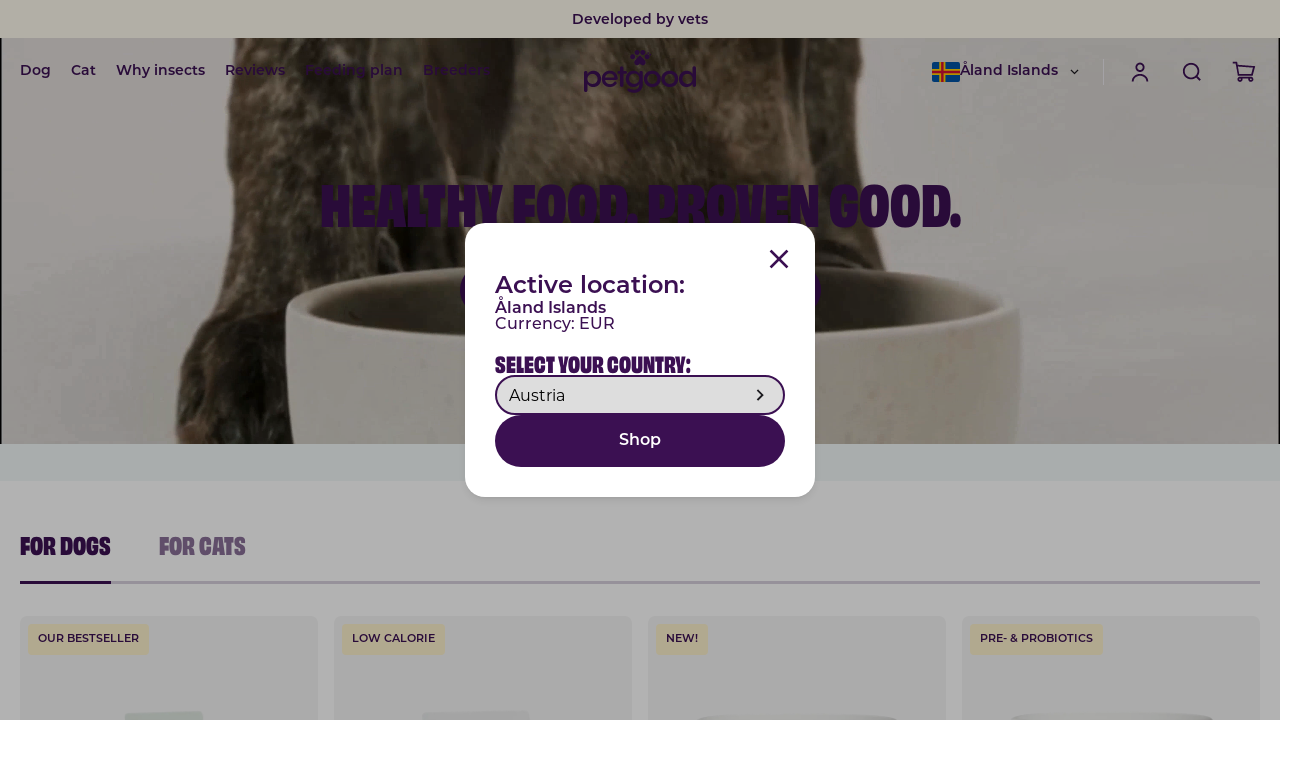

--- FILE ---
content_type: text/html; charset=utf-8
request_url: https://petgood.com/ax
body_size: 57316
content:
<!DOCTYPE html><html lang="en"><head><meta charSet="utf-8"/><meta name="viewport" content="width=device-width"/><link href="/loyalty-lion.css" rel="stylesheet"/><link rel="alternate" hrefLang="x-default" href="https://petgood.com/"/><link rel="alternate" hrefLang="sv-SE" href="https://petgood.com/se"/><link rel="alternate" hrefLang="en-DE" href="https://petgood.com/de"/><link rel="alternate" hrefLang="en-FI" href="https://petgood.com/fi"/><link rel="alternate" hrefLang="en-DK" href="https://petgood.com/dk"/><link rel="alternate" hrefLang="en-NL" href="https://petgood.com/nl"/><link rel="alternate" hrefLang="en-FR" href="https://petgood.com/fr"/><link rel="alternate" hrefLang="en-AT" href="https://petgood.com/at"/><link rel="alternate" hrefLang="en-BE" href="https://petgood.com/be"/><link rel="alternate" hrefLang="en-BG" href="https://petgood.com/bg"/><link rel="alternate" hrefLang="en-HR" href="https://petgood.com/hr"/><link rel="alternate" hrefLang="en-CZ" href="https://petgood.com/cz"/><link rel="alternate" hrefLang="en-EE" href="https://petgood.com/ee"/><link rel="alternate" hrefLang="en-HU" href="https://petgood.com/hu"/><link rel="alternate" hrefLang="en-IE" href="https://petgood.com/ie"/><link rel="alternate" hrefLang="en-IT" href="https://petgood.com/it"/><link rel="alternate" hrefLang="en-LV" href="https://petgood.com/lv"/><link rel="alternate" hrefLang="en-LT" href="https://petgood.com/lt"/><link rel="alternate" hrefLang="en-LU" href="https://petgood.com/lu"/><link rel="alternate" hrefLang="en-PL" href="https://petgood.com/pl"/><link rel="alternate" hrefLang="pt-PT" href="https://petgood.com/pt"/><link rel="alternate" hrefLang="en-RO" href="https://petgood.com/ro"/><link rel="alternate" hrefLang="en-SK" href="https://petgood.com/sk"/><link rel="alternate" hrefLang="en-SI" href="https://petgood.com/si"/><link rel="alternate" hrefLang="en-ES" href="https://petgood.com/es"/><link rel="alternate" hrefLang="en-CH" href="https://petgood.com/ch"/><link rel="alternate" hrefLang="en-AX" href="https://petgood.com/ax"/><meta property="og:type" content="website"/><meta property="og:locale" content="en_US"/><meta property="og:site_name" content="Petgood"/><title>Petgood</title><meta name="robots" content="index,follow"/><meta name="description" content="Insect-based food, chews, and treats for dogs and cats. Nutritious, healthy, and sustainable!"/><meta property="og:title" content="Petgood"/><meta property="og:description" content="Insect-based food, chews, and treats for dogs and cats. Nutritious, healthy, and sustainable!"/><meta property="og:image" content="https://a.storyblok.com/f/236174/1080x1080/58d7724c72/petgood-home-link-image.png"/><meta name="next-head-count" content="39"/><link data-next-font="" rel="preconnect" href="/" crossorigin="anonymous"/><link rel="preload" href="/_next/static/css/0b4d4c80011e1ac8.css" as="style"/><link rel="stylesheet" href="/_next/static/css/0b4d4c80011e1ac8.css" data-n-g=""/><link rel="preload" href="/_next/static/css/fad69e0dd55957ba.css" as="style"/><link rel="stylesheet" href="/_next/static/css/fad69e0dd55957ba.css" data-n-p=""/><link rel="preload" href="/_next/static/css/baa2a08e15732eea.css" as="style"/><link rel="stylesheet" href="/_next/static/css/baa2a08e15732eea.css" data-n-p=""/><link rel="preload" href="/_next/static/css/d975b4706aeb91be.css" as="style"/><link rel="stylesheet" href="/_next/static/css/d975b4706aeb91be.css" data-n-p=""/><noscript data-n-css=""></noscript><script defer="" nomodule="" src="/_next/static/chunks/polyfills-78c92fac7aa8fdd8.js"></script><script src="/_next/static/chunks/webpack-6a0e312dd2b43b0d.js" defer=""></script><script src="/_next/static/chunks/framework-5e8ac8dd643904dd.js" defer=""></script><script src="/_next/static/chunks/main-09b31ac233949ab7.js" defer=""></script><script src="/_next/static/chunks/pages/_app-50040909279f2f91.js" defer=""></script><script src="/_next/static/chunks/697-f4537c795a7af63e.js" defer=""></script><script src="/_next/static/chunks/382-6853bed63790a9ef.js" defer=""></script><script src="/_next/static/chunks/253-e6c804a2e8fba017.js" defer=""></script><script src="/_next/static/chunks/456-0fcd3faeb9ca45b8.js" defer=""></script><script src="/_next/static/chunks/228-6996504a22b2cbc4.js" defer=""></script><script src="/_next/static/chunks/867-416ed3eb64808f03.js" defer=""></script><script src="/_next/static/chunks/pages/%5B%5B...slug%5D%5D-460f3afc285c1524.js" defer=""></script><script src="/_next/static/kvQtWLLbuqvuDbooqbdOd/_buildManifest.js" defer=""></script><script src="/_next/static/kvQtWLLbuqvuDbooqbdOd/_ssgManifest.js" defer=""></script></head><body><div id="__next"><div><div class="top-banner"><div class="site-wrapper"><div class="top-banner-content"><div class="keen-slider  fader"><div class="keen-slider__slide fader__slide"><span class="text--small">15% discount on subscriptions</span></div><div class="keen-slider__slide fader__slide"><span class="text--small">Delivery within 2-7 weekdays</span></div><div class="keen-slider__slide fader__slide"><span class="text--small">Developed by vets</span></div><div class="keen-slider__slide fader__slide"><span class="text--small">Safe payments with card &amp; Klarna</span></div></div></div></div></div><div id="header-wrapper" class="header-wrapper"><div id="header" class="header header--dark"><div class="site-wrapper"><div class="header__content"><div class="header__content__item header__content__item--left"><div class="hamburger"><div class="logo-black"><div class="svg-icon"><img alt="Hamburger black" loading="lazy" width="32" height="32" decoding="async" data-nimg="1" style="color:transparent" src="/_next/static/media/menu.2e3f1a29.svg"/></div></div><div class="logo-white"><div class="svg-icon"><img alt="Hamburger white" loading="lazy" width="32" height="32" decoding="async" data-nimg="1" style="color:transparent" src="/_next/static/media/menu-white.b950628e.svg"/></div></div></div><div class="header__content__item__links  header__content__item__links--desktop"><a class="text--small" href="/ax/dog-food">Dog</a><a class="text--small" href="/ax/cat-food">Cat</a><a class="text--small" href="/ax/why-insects">Why insects</a><a class="text--small" href="/ax/success-stories">Reviews</a><a class="text--small" href="/ax/recommendation">Feeding plan</a><a class="text--small" href="/ax/breeders">Breeders</a></div></div><div class="header__content__item header__content__item--center"><a href="/ax"><div class="logo-black"><div class="svg-icon"><img alt="Petgood logo dark" loading="lazy" width="112" height="44" decoding="async" data-nimg="1" style="color:transparent" src="/_next/static/media/petgood-logo-purple.f66e5f12.svg"/></div></div><div class="logo-white"><div class="svg-icon"><img alt="Petgood logo white" loading="lazy" width="112" height="44" decoding="async" data-nimg="1" style="color:transparent" src="/_next/static/media/petgood-logo-white.149cf787.svg"/></div></div></a></div><div class="header__content__item header__content__item--right"><div class="header__content__item__links  header__content__item__links--desktop"><div class="lang-switcher"><div class="lang-switcher__wrapper"><div class="lang-switcher__header lang-switcher__header--heading"><div class="lang-switcher__default"><div class="svg-icon"><img alt="flag" loading="lazy" width="28" height="20" decoding="async" data-nimg="1" style="color:transparent" src="/_next/static/media/alandislands.ea68140a.svg"/></div><p class="text--small">Åland Islands</p></div><div class="lang-switcher__header__arrow"><div class="logo-black"><div class="svg-icon"><img alt="Arrow down" loading="lazy" width="17" height="17" decoding="async" data-nimg="1" style="color:transparent" src="/_next/static/media/expand_more_purple.4fade7b2.svg"/></div></div></div></div></div></div></div><div class="header__content__item__links__divider header__content__item__links--desktop"><span></span></div><div class="header__content__item__links  header__content__item__links--desktop"><div class="account-link"><div class="logo-black"><div class="svg-icon"><img alt="Search" loading="lazy" width="32" height="32" decoding="async" data-nimg="1" style="color:transparent" src="/_next/static/media/User.f0861245.svg"/></div></div><div class="logo-white"><div class="svg-icon"><img alt="Search white" loading="lazy" width="32" height="32" decoding="async" data-nimg="1" style="color:transparent" src="/_next/static/media/User-white.2be6f870.svg"/></div></div></div></div><div><div class="header__content__item__links "><a href="#"><div class="logo-black"><div class="svg-icon"><img alt="Search" loading="lazy" width="32" height="32" decoding="async" data-nimg="1" style="color:transparent" src="/_next/static/media/search.09cf312d.svg"/></div></div><div class="logo-white"><div class="svg-icon"><img alt="Search white" loading="lazy" width="32" height="32" decoding="async" data-nimg="1" style="color:transparent" src="/_next/static/media/search-wite.40bc05e3.svg"/></div></div></a></div></div><div class="shopping-bag"><div class="logo-black"><div class="svg-icon"><img alt="Shopping Bag black" loading="lazy" width="32" height="32" decoding="async" data-nimg="1" style="color:transparent" src="/_next/static/media/bag.dba23e8e.svg"/></div></div><div class="logo-white"><div class="svg-icon"><img alt="Shopping Bag white" loading="lazy" width="32" height="32" decoding="async" data-nimg="1" style="color:transparent" src="/_next/static/media/bag-white.357f59f7.svg"/></div></div></div></div></div></div></div><div class="search-field"><div class="search-field-overlay"></div><div class="search-field__content"><div class="search-field__content__input"><input enterKeyHint="search" type="search" placeholder="Type your search..." value=""/></div><div class="search-field__content__tags"><p>Popular: </p><div class="search-field__content__tags__tag">Puppy</div><div class="search-field__content__tags__tag">Sustainability</div><div class="search-field__content__tags__tag">About Petgood</div><div class="search-field__content__tags__tag">Insects</div><div class="search-field__content__tags__tag">Nutrition </div><div class="search-field__content__tags__tag">Pet Food School</div><div class="search-field__content__tags__tag">Kitten</div><div class="search-field__content__tags__tag">Nutrition Science</div><div class="search-field__content__tags__tag">Puppy</div><div class="search-field__content__tags__tag">Facts &amp; Tips</div><div class="search-field__content__tags__tag">Training</div><div class="search-field__content__tags__tag">Health</div></div></div></div><div class="mobile-menu"><div class="mobile-menu__content"><div class="mobile-menu__container"><div class="mobile-menu__categories"><h5 class="text--regular">Our Categories</h5><div class="mobile-menu__categories__items"><a class="box-shadow--xxsmall" href="/ax/dog-food"><div class="mobile-menu__categories__items__image background-img"><div class="mobile-menu__categories__items__image__wrapper"><div class="image undefined"><img alt="https://a.storyblok.com/f/236174/500x500/915496d402/siri_png_500px.png" loading="lazy" decoding="async" data-nimg="fill" style="position:absolute;height:100%;width:100%;left:0;top:0;right:0;bottom:0;color:transparent" sizes="(max-width: 768px) 50vw, (max-width: 1200px) 50vw, 33vw" srcSet="/_next/image?url=https%3A%2F%2Fa.storyblok.com%2Ff%2F236174%2F500x500%2F915496d402%2Fsiri_png_500px.png&amp;w=256&amp;q=75 256w, /_next/image?url=https%3A%2F%2Fa.storyblok.com%2Ff%2F236174%2F500x500%2F915496d402%2Fsiri_png_500px.png&amp;w=384&amp;q=75 384w, /_next/image?url=https%3A%2F%2Fa.storyblok.com%2Ff%2F236174%2F500x500%2F915496d402%2Fsiri_png_500px.png&amp;w=640&amp;q=75 640w, /_next/image?url=https%3A%2F%2Fa.storyblok.com%2Ff%2F236174%2F500x500%2F915496d402%2Fsiri_png_500px.png&amp;w=750&amp;q=75 750w, /_next/image?url=https%3A%2F%2Fa.storyblok.com%2Ff%2F236174%2F500x500%2F915496d402%2Fsiri_png_500px.png&amp;w=828&amp;q=75 828w, /_next/image?url=https%3A%2F%2Fa.storyblok.com%2Ff%2F236174%2F500x500%2F915496d402%2Fsiri_png_500px.png&amp;w=1080&amp;q=75 1080w, /_next/image?url=https%3A%2F%2Fa.storyblok.com%2Ff%2F236174%2F500x500%2F915496d402%2Fsiri_png_500px.png&amp;w=1200&amp;q=75 1200w, /_next/image?url=https%3A%2F%2Fa.storyblok.com%2Ff%2F236174%2F500x500%2F915496d402%2Fsiri_png_500px.png&amp;w=1920&amp;q=75 1920w, /_next/image?url=https%3A%2F%2Fa.storyblok.com%2Ff%2F236174%2F500x500%2F915496d402%2Fsiri_png_500px.png&amp;w=2048&amp;q=75 2048w, /_next/image?url=https%3A%2F%2Fa.storyblok.com%2Ff%2F236174%2F500x500%2F915496d402%2Fsiri_png_500px.png&amp;w=3840&amp;q=75 3840w" src="/_next/image?url=https%3A%2F%2Fa.storyblok.com%2Ff%2F236174%2F500x500%2F915496d402%2Fsiri_png_500px.png&amp;w=3840&amp;q=75"/></div></div></div><span class="text--regular">Dog</span></a><a class="box-shadow--xxsmall" href="/ax/cat-food"><div class="mobile-menu__categories__items__image background-img"><div class="mobile-menu__categories__items__image__wrapper"><div class="image undefined"><img alt="https://a.storyblok.com/f/236174/500x500/ac0e4e94bb/autumn_png_500px.png" loading="lazy" decoding="async" data-nimg="fill" style="position:absolute;height:100%;width:100%;left:0;top:0;right:0;bottom:0;color:transparent" sizes="(max-width: 768px) 50vw, (max-width: 1200px) 50vw, 33vw" srcSet="/_next/image?url=https%3A%2F%2Fa.storyblok.com%2Ff%2F236174%2F500x500%2Fac0e4e94bb%2Fautumn_png_500px.png&amp;w=256&amp;q=75 256w, /_next/image?url=https%3A%2F%2Fa.storyblok.com%2Ff%2F236174%2F500x500%2Fac0e4e94bb%2Fautumn_png_500px.png&amp;w=384&amp;q=75 384w, /_next/image?url=https%3A%2F%2Fa.storyblok.com%2Ff%2F236174%2F500x500%2Fac0e4e94bb%2Fautumn_png_500px.png&amp;w=640&amp;q=75 640w, /_next/image?url=https%3A%2F%2Fa.storyblok.com%2Ff%2F236174%2F500x500%2Fac0e4e94bb%2Fautumn_png_500px.png&amp;w=750&amp;q=75 750w, /_next/image?url=https%3A%2F%2Fa.storyblok.com%2Ff%2F236174%2F500x500%2Fac0e4e94bb%2Fautumn_png_500px.png&amp;w=828&amp;q=75 828w, /_next/image?url=https%3A%2F%2Fa.storyblok.com%2Ff%2F236174%2F500x500%2Fac0e4e94bb%2Fautumn_png_500px.png&amp;w=1080&amp;q=75 1080w, /_next/image?url=https%3A%2F%2Fa.storyblok.com%2Ff%2F236174%2F500x500%2Fac0e4e94bb%2Fautumn_png_500px.png&amp;w=1200&amp;q=75 1200w, /_next/image?url=https%3A%2F%2Fa.storyblok.com%2Ff%2F236174%2F500x500%2Fac0e4e94bb%2Fautumn_png_500px.png&amp;w=1920&amp;q=75 1920w, /_next/image?url=https%3A%2F%2Fa.storyblok.com%2Ff%2F236174%2F500x500%2Fac0e4e94bb%2Fautumn_png_500px.png&amp;w=2048&amp;q=75 2048w, /_next/image?url=https%3A%2F%2Fa.storyblok.com%2Ff%2F236174%2F500x500%2Fac0e4e94bb%2Fautumn_png_500px.png&amp;w=3840&amp;q=75 3840w" src="/_next/image?url=https%3A%2F%2Fa.storyblok.com%2Ff%2F236174%2F500x500%2Fac0e4e94bb%2Fautumn_png_500px.png&amp;w=3840&amp;q=75"/></div></div></div><span class="text--regular">Cat</span></a></div></div><div class="mobile-menu__pages"><a href="/ax/recommendation">Feeding planner<div class="svg-icon"><img alt="Arrow right" loading="lazy" width="22" height="22" decoding="async" data-nimg="1" style="color:transparent" src="/_next/static/media/language-arrow.73a635c8.svg"/></div></a><a href="/ax/dog-food/subscription">Subscribe<div class="svg-icon"><img alt="Arrow right" loading="lazy" width="22" height="22" decoding="async" data-nimg="1" style="color:transparent" src="/_next/static/media/language-arrow.73a635c8.svg"/></div></a><a href="/ax/breeders">Breeders<div class="svg-icon"><img alt="Arrow right" loading="lazy" width="22" height="22" decoding="async" data-nimg="1" style="color:transparent" src="/_next/static/media/language-arrow.73a635c8.svg"/></div></a><a href="/ax/why-insects">Why insects?<div class="svg-icon"><img alt="Arrow right" loading="lazy" width="22" height="22" decoding="async" data-nimg="1" style="color:transparent" src="/_next/static/media/language-arrow.73a635c8.svg"/></div></a><a href="/ax/success-stories">Reviews<div class="svg-icon"><img alt="Arrow right" loading="lazy" width="22" height="22" decoding="async" data-nimg="1" style="color:transparent" src="/_next/static/media/language-arrow.73a635c8.svg"/></div></a><a href="/ax/retailers">Resellers<div class="svg-icon"><img alt="Arrow right" loading="lazy" width="22" height="22" decoding="async" data-nimg="1" style="color:transparent" src="/_next/static/media/language-arrow.73a635c8.svg"/></div></a><a href="/ax/our-story">About us<div class="svg-icon"><img alt="Arrow right" loading="lazy" width="22" height="22" decoding="async" data-nimg="1" style="color:transparent" src="/_next/static/media/language-arrow.73a635c8.svg"/></div></a></div><div class="mobile-menu__current"><h5 class="text--regular">Don&#x27;t miss</h5><a class="mobile-menu__current__item background-img" href="/ax/research"><div class="image undefined"><img alt="https://a.storyblok.com/f/236174/3000x1000/22b2761d43/varvningsprogram-desktop-katt-hund.webp" loading="lazy" decoding="async" data-nimg="fill" style="position:absolute;height:100%;width:100%;left:0;top:0;right:0;bottom:0;color:transparent" sizes="100vw" srcSet="/_next/image?url=https%3A%2F%2Fa.storyblok.com%2Ff%2F236174%2F3000x1000%2F22b2761d43%2Fvarvningsprogram-desktop-katt-hund.webp&amp;w=640&amp;q=75 640w, /_next/image?url=https%3A%2F%2Fa.storyblok.com%2Ff%2F236174%2F3000x1000%2F22b2761d43%2Fvarvningsprogram-desktop-katt-hund.webp&amp;w=750&amp;q=75 750w, /_next/image?url=https%3A%2F%2Fa.storyblok.com%2Ff%2F236174%2F3000x1000%2F22b2761d43%2Fvarvningsprogram-desktop-katt-hund.webp&amp;w=828&amp;q=75 828w, /_next/image?url=https%3A%2F%2Fa.storyblok.com%2Ff%2F236174%2F3000x1000%2F22b2761d43%2Fvarvningsprogram-desktop-katt-hund.webp&amp;w=1080&amp;q=75 1080w, /_next/image?url=https%3A%2F%2Fa.storyblok.com%2Ff%2F236174%2F3000x1000%2F22b2761d43%2Fvarvningsprogram-desktop-katt-hund.webp&amp;w=1200&amp;q=75 1200w, /_next/image?url=https%3A%2F%2Fa.storyblok.com%2Ff%2F236174%2F3000x1000%2F22b2761d43%2Fvarvningsprogram-desktop-katt-hund.webp&amp;w=1920&amp;q=75 1920w, /_next/image?url=https%3A%2F%2Fa.storyblok.com%2Ff%2F236174%2F3000x1000%2F22b2761d43%2Fvarvningsprogram-desktop-katt-hund.webp&amp;w=2048&amp;q=75 2048w, /_next/image?url=https%3A%2F%2Fa.storyblok.com%2Ff%2F236174%2F3000x1000%2F22b2761d43%2Fvarvningsprogram-desktop-katt-hund.webp&amp;w=3840&amp;q=75 3840w" src="/_next/image?url=https%3A%2F%2Fa.storyblok.com%2Ff%2F236174%2F3000x1000%2F22b2761d43%2Fvarvningsprogram-desktop-katt-hund.webp&amp;w=3840&amp;q=75"/></div><div class="mobile-menu__current__item__content"><p class="text--regular">Research &amp; Product Development</p></div></a></div><div class="mobile-menu__social"><h5 class="text--regular">Follow our socials</h5><div class="mobile-menu__social__items"><a target="_blank" rel="noreferrer" class="ambassador__info__bottom__social__icon" href="https://www.youtube.com/@petgood.global"><div class="svg-icon"><img alt="youtube" loading="lazy" width="36" height="36" decoding="async" data-nimg="1" style="color:transparent" src="/_next/static/media/youtube.43981a23.svg"/></div></a><a target="_blank" rel="noreferrer" class="ambassador__info__bottom__social__icon" href="https://www.facebook.com/petgood.global/"><div class="svg-icon"><img alt="facebook" loading="lazy" width="36" height="36" decoding="async" data-nimg="1" style="color:transparent" src="/_next/static/media/facebook.eec8d3f2.svg"/></div></a><a target="_blank" rel="noreferrer" class="ambassador__info__bottom__social__icon" href="https://www.instagram.com/petgood.global/"><div class="svg-icon"><img alt="instagram" loading="lazy" width="36" height="36" decoding="async" data-nimg="1" style="color:transparent" src="/_next/static/media/instagram.a91824e0.svg"/></div></a><a target="_blank" rel="noreferrer" class="ambassador__info__bottom__social__icon" href="https://www.tiktok.com/@petgood.global"><div class="svg-icon"><img alt="tiktok" loading="lazy" width="36" height="36" decoding="async" data-nimg="1" style="color:transparent" src="/_next/static/media/tiktok.4a9a1f09.svg"/></div></a></div></div></div></div><div class="mobile-menu__footer"><div class="mobile-menu__footer__grid"><a class="mobile-menu__footer__grid__item" href="/ax/contact"><div class="svg-icon"><img alt="Support" loading="lazy" width="25" height="24" decoding="async" data-nimg="1" style="color:transparent" src="/_next/static/media/help.b7c4836a.svg"/></div><span class="text--small">Support</span></a><div class="mobile-menu__footer__grid__item account-link"><div class="svg-icon"><img alt="Account" loading="lazy" width="32" height="32" decoding="async" data-nimg="1" style="color:transparent" src="/_next/static/media/User.f0861245.svg"/></div><span class="text--small">Account</span></div><div class="mobile-menu__footer__grid__item"><div class="lang-switcher"><div class="lang-switcher__wrapper"><div class="lang-switcher__header lang-switcher__header--heading"><div class="lang-switcher__default"><div class="svg-icon"><img alt="flag" loading="lazy" width="28" height="20" decoding="async" data-nimg="1" style="color:transparent" src="/_next/static/media/alandislands.ea68140a.svg"/></div><p class="lang-switcher__default--white text--small">Åland Islands</p></div><div class="lang-switcher__header__arrow"><div class="logo-white"><div class="svg-icon"><img alt="Arrow down white" loading="lazy" width="17" height="17" decoding="async" data-nimg="1" style="color:transparent" src="/_next/static/media/expand_more_white.8271c7ab.svg"/></div></div><div class="logo-black"><div class="svg-icon"><img alt="Arrow down" loading="lazy" width="17" height="17" decoding="async" data-nimg="1" style="color:transparent" src="/_next/static/media/expand_more_purple.4fade7b2.svg"/></div></div></div></div></div></div></div></div></div><div class="lang-switcher-modal "><div class="lang-switcher-modal__overlay"></div><div class="lang-switcher-modal__content"><div class="lang-switcher-modal__close box-shadow--xsmall"><div class="svg-icon"><img alt="close" loading="lazy" width="24" height="24" decoding="async" data-nimg="1" style="color:transparent" src="/_next/static/media/faq-add.eb519533.svg"/></div></div><div class="lang-switcher-modal__title"><div class="svg-icon"><img alt="public" loading="lazy" width="24" height="24" decoding="async" data-nimg="1" style="color:transparent" src="/_next/static/media/public.3704e2cd.svg"/></div><p>Select your location</p></div><div class="lang-switcher-modal__info"><div><a class="lang-switcher-modal__info__option"><div class="lang-switcher-modal__info__option__check"><div class="lang-switcher-modal__info__option__check__icon"></div></div><div class="lang-switcher-modal__info__option__check__left"><div class="svg-icon"><img alt="flag" loading="lazy" width="28" height="22" decoding="async" data-nimg="1" style="color:transparent" src="/_next/static/media/australia.9cca3f1e.svg"/></div><p class="text--regular">Australia</p></div></a></div><div><a class="lang-switcher-modal__info__option"><div class="lang-switcher-modal__info__option__check"><div class="lang-switcher-modal__info__option__check__icon"></div></div><div class="lang-switcher-modal__info__option__check__left"><div class="svg-icon"><img alt="flag" loading="lazy" width="28" height="20" decoding="async" data-nimg="1" style="color:transparent" src="/_next/static/media/austria.b87b13d9.svg"/></div><p class="text--regular">Austria</p></div></a></div><div><a class="lang-switcher-modal__info__option"><div class="lang-switcher-modal__info__option__check"><div class="lang-switcher-modal__info__option__check__icon"></div></div><div class="lang-switcher-modal__info__option__check__left"><div class="svg-icon"><img alt="flag" loading="lazy" width="28" height="20" decoding="async" data-nimg="1" style="color:transparent" src="/_next/static/media/belgium.1203b61a.svg"/></div><p class="text--regular">Belgium</p></div></a></div><div><a class="lang-switcher-modal__info__option"><div class="lang-switcher-modal__info__option__check"><div class="lang-switcher-modal__info__option__check__icon"></div></div><div class="lang-switcher-modal__info__option__check__left"><div class="svg-icon"><img alt="flag" loading="lazy" width="28" height="20" decoding="async" data-nimg="1" style="color:transparent" src="/_next/static/media/bulgaria.cbcaa05b.svg"/></div><p class="text--regular">Bulgaria</p></div></a></div><div><a class="lang-switcher-modal__info__option"><div class="lang-switcher-modal__info__option__check"><div class="lang-switcher-modal__info__option__check__icon"></div></div><div class="lang-switcher-modal__info__option__check__left"><div class="svg-icon"><img alt="flag" loading="lazy" width="28" height="20" decoding="async" data-nimg="1" style="color:transparent" src="/_next/static/media/croatia.1e356e1e.svg"/></div><p class="text--regular">Croatia</p></div></a></div><div><a class="lang-switcher-modal__info__option"><div class="lang-switcher-modal__info__option__check"><div class="lang-switcher-modal__info__option__check__icon"></div></div><div class="lang-switcher-modal__info__option__check__left"><div class="svg-icon"><img alt="flag" loading="lazy" width="28" height="20" decoding="async" data-nimg="1" style="color:transparent" src="/_next/static/media/czechia.24991128.svg"/></div><p class="text--regular">Czechia</p></div></a></div><div><a class="lang-switcher-modal__info__option"><div class="lang-switcher-modal__info__option__check"><div class="lang-switcher-modal__info__option__check__icon"></div></div><div class="lang-switcher-modal__info__option__check__left"><div class="svg-icon"><img alt="flag" loading="lazy" width="28" height="20" decoding="async" data-nimg="1" style="color:transparent" src="/_next/static/media/denmark.86900def.svg"/></div><p class="text--regular">Denmark</p></div></a></div><div><a class="lang-switcher-modal__info__option"><div class="lang-switcher-modal__info__option__check"><div class="lang-switcher-modal__info__option__check__icon"></div></div><div class="lang-switcher-modal__info__option__check__left"><div class="svg-icon"><img alt="flag" loading="lazy" width="28" height="20" decoding="async" data-nimg="1" style="color:transparent" src="/_next/static/media/estonia.3d367234.svg"/></div><p class="text--regular">Estonia</p></div></a></div><div><a class="lang-switcher-modal__info__option"><div class="lang-switcher-modal__info__option__check"><div class="lang-switcher-modal__info__option__check__icon"></div></div><div class="lang-switcher-modal__info__option__check__left"><div class="svg-icon"><img alt="flag" loading="lazy" width="28" height="20" decoding="async" data-nimg="1" style="color:transparent" src="/_next/static/media/finland.9aa1a2a2.svg"/></div><p class="text--regular">Finland</p></div></a></div><div><a class="lang-switcher-modal__info__option"><div class="lang-switcher-modal__info__option__check"><div class="lang-switcher-modal__info__option__check__icon"></div></div><div class="lang-switcher-modal__info__option__check__left"><div class="svg-icon"><img alt="flag" loading="lazy" width="28" height="20" decoding="async" data-nimg="1" style="color:transparent" src="/_next/static/media/france.75369b86.svg"/></div><p class="text--regular">France</p></div></a></div><div><a class="lang-switcher-modal__info__option"><div class="lang-switcher-modal__info__option__check"><div class="lang-switcher-modal__info__option__check__icon"></div></div><div class="lang-switcher-modal__info__option__check__left"><div class="svg-icon"><img alt="flag" loading="lazy" width="28" height="20" decoding="async" data-nimg="1" style="color:transparent" src="/_next/static/media/germany.638e5021.svg"/></div><p class="text--regular">Germany</p></div></a></div><div><a class="lang-switcher-modal__info__option"><div class="lang-switcher-modal__info__option__check"><div class="lang-switcher-modal__info__option__check__icon"></div></div><div class="lang-switcher-modal__info__option__check__left"><div class="svg-icon"><img alt="flag" loading="lazy" width="28" height="20" decoding="async" data-nimg="1" style="color:transparent" src="/_next/static/media/hungary.95ce7baf.svg"/></div><p class="text--regular">Hungary</p></div></a></div><div><a class="lang-switcher-modal__info__option"><div class="lang-switcher-modal__info__option__check"><div class="lang-switcher-modal__info__option__check__icon"></div></div><div class="lang-switcher-modal__info__option__check__left"><div class="svg-icon"><img alt="flag" loading="lazy" width="28" height="20" decoding="async" data-nimg="1" style="color:transparent" src="/_next/static/media/ireland.a8490ec4.svg"/></div><p class="text--regular">Ireland</p></div></a></div><div><a class="lang-switcher-modal__info__option"><div class="lang-switcher-modal__info__option__check"><div class="lang-switcher-modal__info__option__check__icon"></div></div><div class="lang-switcher-modal__info__option__check__left"><div class="svg-icon"><img alt="flag" loading="lazy" width="28" height="20" decoding="async" data-nimg="1" style="color:transparent" src="/_next/static/media/italy.7012a79d.svg"/></div><p class="text--regular">Italy</p></div></a></div><div><a class="lang-switcher-modal__info__option"><div class="lang-switcher-modal__info__option__check"><div class="lang-switcher-modal__info__option__check__icon"></div></div><div class="lang-switcher-modal__info__option__check__left"><div class="svg-icon"><img alt="flag" loading="lazy" width="28" height="20" decoding="async" data-nimg="1" style="color:transparent" src="/_next/static/media/latvia.6e925d44.svg"/></div><p class="text--regular">Latvia</p></div></a></div><div><a class="lang-switcher-modal__info__option"><div class="lang-switcher-modal__info__option__check"><div class="lang-switcher-modal__info__option__check__icon"></div></div><div class="lang-switcher-modal__info__option__check__left"><div class="svg-icon"><img alt="flag" loading="lazy" width="28" height="20" decoding="async" data-nimg="1" style="color:transparent" src="/_next/static/media/lithuania.b4744556.svg"/></div><p class="text--regular">Lithuania</p></div></a></div><div><a class="lang-switcher-modal__info__option"><div class="lang-switcher-modal__info__option__check"><div class="lang-switcher-modal__info__option__check__icon"></div></div><div class="lang-switcher-modal__info__option__check__left"><div class="svg-icon"><img alt="flag" loading="lazy" width="28" height="20" decoding="async" data-nimg="1" style="color:transparent" src="/_next/static/media/luxembourg.421adae8.svg"/></div><p class="text--regular">Luxembourg</p></div></a></div><div><a class="lang-switcher-modal__info__option"><div class="lang-switcher-modal__info__option__check"><div class="lang-switcher-modal__info__option__check__icon"></div></div><div class="lang-switcher-modal__info__option__check__left"><div class="svg-icon"><img alt="flag" loading="lazy" width="28" height="20" decoding="async" data-nimg="1" style="color:transparent" src="/_next/static/media/netherlands.649ae06a.svg"/></div><p class="text--regular">Netherlands</p></div></a></div><div><a class="lang-switcher-modal__info__option"><div class="lang-switcher-modal__info__option__check"><div class="lang-switcher-modal__info__option__check__icon"></div></div><div class="lang-switcher-modal__info__option__check__left"><div class="svg-icon"><img alt="flag" loading="lazy" width="28" height="20" decoding="async" data-nimg="1" style="color:transparent" src="/_next/static/media/poland.fe1cb047.svg"/></div><p class="text--regular">Poland</p></div></a></div><div><a class="lang-switcher-modal__info__option"><div class="lang-switcher-modal__info__option__check"><div class="lang-switcher-modal__info__option__check__icon"></div></div><div class="lang-switcher-modal__info__option__check__left"><div class="svg-icon"><img alt="flag" loading="lazy" width="28" height="20" decoding="async" data-nimg="1" style="color:transparent" src="/_next/static/media/portugal.65e1e3d0.svg"/></div><p class="text--regular">Portugal</p></div></a></div><div><a class="lang-switcher-modal__info__option"><div class="lang-switcher-modal__info__option__check"><div class="lang-switcher-modal__info__option__check__icon"></div></div><div class="lang-switcher-modal__info__option__check__left"><div class="svg-icon"><img alt="flag" loading="lazy" width="28" height="20" decoding="async" data-nimg="1" style="color:transparent" src="/_next/static/media/romania.4841595e.svg"/></div><p class="text--regular">Romania</p></div></a></div><div><a class="lang-switcher-modal__info__option"><div class="lang-switcher-modal__info__option__check"><div class="lang-switcher-modal__info__option__check__icon"></div></div><div class="lang-switcher-modal__info__option__check__left"><div class="svg-icon"><img alt="flag" loading="lazy" width="28" height="20" decoding="async" data-nimg="1" style="color:transparent" src="/_next/static/media/slovakia.d12d604a.svg"/></div><p class="text--regular">Slovakia</p></div></a></div><div><a class="lang-switcher-modal__info__option"><div class="lang-switcher-modal__info__option__check"><div class="lang-switcher-modal__info__option__check__icon"></div></div><div class="lang-switcher-modal__info__option__check__left"><div class="svg-icon"><img alt="flag" loading="lazy" width="28" height="20" decoding="async" data-nimg="1" style="color:transparent" src="/_next/static/media/slovenia.379a9a10.svg"/></div><p class="text--regular">Slovenia</p></div></a></div><div><a class="lang-switcher-modal__info__option"><div class="lang-switcher-modal__info__option__check"><div class="lang-switcher-modal__info__option__check__icon"></div></div><div class="lang-switcher-modal__info__option__check__left"><div class="svg-icon"><img alt="flag" loading="lazy" width="28" height="20" decoding="async" data-nimg="1" style="color:transparent" src="/_next/static/media/spain.df4d26da.svg"/></div><p class="text--regular">Spain</p></div></a></div><div><a class="lang-switcher-modal__info__option"><div class="lang-switcher-modal__info__option__check"><div class="lang-switcher-modal__info__option__check__icon"></div></div><div class="lang-switcher-modal__info__option__check__left"><div class="svg-icon"><img alt="flag" loading="lazy" width="28" height="20" decoding="async" data-nimg="1" style="color:transparent" src="/_next/static/media/sweden.d59457b7.svg"/></div><p class="text--regular">Sweden</p></div></a></div><div><a class="lang-switcher-modal__info__option"><div class="lang-switcher-modal__info__option__check"><div class="lang-switcher-modal__info__option__check__icon"></div></div><div class="lang-switcher-modal__info__option__check__left"><div class="svg-icon"><img alt="flag" loading="lazy" width="28" height="20" decoding="async" data-nimg="1" style="color:transparent" src="/_next/static/media/switzerland.33713ce9.svg"/></div><p class="text--regular">Switzerland</p></div></a></div><div><a class="lang-switcher-modal__info__option lang-switcher-modal__info__option--active"><div class="lang-switcher-modal__info__option__check"><div class="lang-switcher-modal__info__option__check__icon"></div></div><div class="lang-switcher-modal__info__option__check__left"><div class="svg-icon"><img alt="flag" loading="lazy" width="28" height="20" decoding="async" data-nimg="1" style="color:transparent" src="/_next/static/media/alandislands.ea68140a.svg"/></div><p class="text--regular">Åland Islands</p></div></a></div></div></div></div></div><div class="lang-switcher-modal "><div class="lang-switcher-modal__overlay"></div><div class="lang-switcher-modal__content"><div class="lang-switcher-modal__close box-shadow--xsmall"><div class="svg-icon"><img alt="close" loading="lazy" width="24" height="24" decoding="async" data-nimg="1" style="color:transparent" src="/_next/static/media/faq-add.eb519533.svg"/></div></div><div class="lang-switcher-modal__title"><div class="svg-icon"><img alt="public" loading="lazy" width="24" height="24" decoding="async" data-nimg="1" style="color:transparent" src="/_next/static/media/public.3704e2cd.svg"/></div><p>Select your location</p></div><div class="lang-switcher-modal__info"><div><a class="lang-switcher-modal__info__option"><div class="lang-switcher-modal__info__option__check"><div class="lang-switcher-modal__info__option__check__icon"></div></div><div class="lang-switcher-modal__info__option__check__left"><div class="svg-icon"><img alt="flag" loading="lazy" width="28" height="22" decoding="async" data-nimg="1" style="color:transparent" src="/_next/static/media/australia.9cca3f1e.svg"/></div><p class="text--regular">Australia</p></div></a></div><div><a class="lang-switcher-modal__info__option"><div class="lang-switcher-modal__info__option__check"><div class="lang-switcher-modal__info__option__check__icon"></div></div><div class="lang-switcher-modal__info__option__check__left"><div class="svg-icon"><img alt="flag" loading="lazy" width="28" height="20" decoding="async" data-nimg="1" style="color:transparent" src="/_next/static/media/austria.b87b13d9.svg"/></div><p class="text--regular">Austria</p></div></a></div><div><a class="lang-switcher-modal__info__option"><div class="lang-switcher-modal__info__option__check"><div class="lang-switcher-modal__info__option__check__icon"></div></div><div class="lang-switcher-modal__info__option__check__left"><div class="svg-icon"><img alt="flag" loading="lazy" width="28" height="20" decoding="async" data-nimg="1" style="color:transparent" src="/_next/static/media/belgium.1203b61a.svg"/></div><p class="text--regular">Belgium</p></div></a></div><div><a class="lang-switcher-modal__info__option"><div class="lang-switcher-modal__info__option__check"><div class="lang-switcher-modal__info__option__check__icon"></div></div><div class="lang-switcher-modal__info__option__check__left"><div class="svg-icon"><img alt="flag" loading="lazy" width="28" height="20" decoding="async" data-nimg="1" style="color:transparent" src="/_next/static/media/bulgaria.cbcaa05b.svg"/></div><p class="text--regular">Bulgaria</p></div></a></div><div><a class="lang-switcher-modal__info__option"><div class="lang-switcher-modal__info__option__check"><div class="lang-switcher-modal__info__option__check__icon"></div></div><div class="lang-switcher-modal__info__option__check__left"><div class="svg-icon"><img alt="flag" loading="lazy" width="28" height="20" decoding="async" data-nimg="1" style="color:transparent" src="/_next/static/media/croatia.1e356e1e.svg"/></div><p class="text--regular">Croatia</p></div></a></div><div><a class="lang-switcher-modal__info__option"><div class="lang-switcher-modal__info__option__check"><div class="lang-switcher-modal__info__option__check__icon"></div></div><div class="lang-switcher-modal__info__option__check__left"><div class="svg-icon"><img alt="flag" loading="lazy" width="28" height="20" decoding="async" data-nimg="1" style="color:transparent" src="/_next/static/media/czechia.24991128.svg"/></div><p class="text--regular">Czechia</p></div></a></div><div><a class="lang-switcher-modal__info__option"><div class="lang-switcher-modal__info__option__check"><div class="lang-switcher-modal__info__option__check__icon"></div></div><div class="lang-switcher-modal__info__option__check__left"><div class="svg-icon"><img alt="flag" loading="lazy" width="28" height="20" decoding="async" data-nimg="1" style="color:transparent" src="/_next/static/media/denmark.86900def.svg"/></div><p class="text--regular">Denmark</p></div></a></div><div><a class="lang-switcher-modal__info__option"><div class="lang-switcher-modal__info__option__check"><div class="lang-switcher-modal__info__option__check__icon"></div></div><div class="lang-switcher-modal__info__option__check__left"><div class="svg-icon"><img alt="flag" loading="lazy" width="28" height="20" decoding="async" data-nimg="1" style="color:transparent" src="/_next/static/media/estonia.3d367234.svg"/></div><p class="text--regular">Estonia</p></div></a></div><div><a class="lang-switcher-modal__info__option"><div class="lang-switcher-modal__info__option__check"><div class="lang-switcher-modal__info__option__check__icon"></div></div><div class="lang-switcher-modal__info__option__check__left"><div class="svg-icon"><img alt="flag" loading="lazy" width="28" height="20" decoding="async" data-nimg="1" style="color:transparent" src="/_next/static/media/finland.9aa1a2a2.svg"/></div><p class="text--regular">Finland</p></div></a></div><div><a class="lang-switcher-modal__info__option"><div class="lang-switcher-modal__info__option__check"><div class="lang-switcher-modal__info__option__check__icon"></div></div><div class="lang-switcher-modal__info__option__check__left"><div class="svg-icon"><img alt="flag" loading="lazy" width="28" height="20" decoding="async" data-nimg="1" style="color:transparent" src="/_next/static/media/france.75369b86.svg"/></div><p class="text--regular">France</p></div></a></div><div><a class="lang-switcher-modal__info__option"><div class="lang-switcher-modal__info__option__check"><div class="lang-switcher-modal__info__option__check__icon"></div></div><div class="lang-switcher-modal__info__option__check__left"><div class="svg-icon"><img alt="flag" loading="lazy" width="28" height="20" decoding="async" data-nimg="1" style="color:transparent" src="/_next/static/media/germany.638e5021.svg"/></div><p class="text--regular">Germany</p></div></a></div><div><a class="lang-switcher-modal__info__option"><div class="lang-switcher-modal__info__option__check"><div class="lang-switcher-modal__info__option__check__icon"></div></div><div class="lang-switcher-modal__info__option__check__left"><div class="svg-icon"><img alt="flag" loading="lazy" width="28" height="20" decoding="async" data-nimg="1" style="color:transparent" src="/_next/static/media/hungary.95ce7baf.svg"/></div><p class="text--regular">Hungary</p></div></a></div><div><a class="lang-switcher-modal__info__option"><div class="lang-switcher-modal__info__option__check"><div class="lang-switcher-modal__info__option__check__icon"></div></div><div class="lang-switcher-modal__info__option__check__left"><div class="svg-icon"><img alt="flag" loading="lazy" width="28" height="20" decoding="async" data-nimg="1" style="color:transparent" src="/_next/static/media/ireland.a8490ec4.svg"/></div><p class="text--regular">Ireland</p></div></a></div><div><a class="lang-switcher-modal__info__option"><div class="lang-switcher-modal__info__option__check"><div class="lang-switcher-modal__info__option__check__icon"></div></div><div class="lang-switcher-modal__info__option__check__left"><div class="svg-icon"><img alt="flag" loading="lazy" width="28" height="20" decoding="async" data-nimg="1" style="color:transparent" src="/_next/static/media/italy.7012a79d.svg"/></div><p class="text--regular">Italy</p></div></a></div><div><a class="lang-switcher-modal__info__option"><div class="lang-switcher-modal__info__option__check"><div class="lang-switcher-modal__info__option__check__icon"></div></div><div class="lang-switcher-modal__info__option__check__left"><div class="svg-icon"><img alt="flag" loading="lazy" width="28" height="20" decoding="async" data-nimg="1" style="color:transparent" src="/_next/static/media/latvia.6e925d44.svg"/></div><p class="text--regular">Latvia</p></div></a></div><div><a class="lang-switcher-modal__info__option"><div class="lang-switcher-modal__info__option__check"><div class="lang-switcher-modal__info__option__check__icon"></div></div><div class="lang-switcher-modal__info__option__check__left"><div class="svg-icon"><img alt="flag" loading="lazy" width="28" height="20" decoding="async" data-nimg="1" style="color:transparent" src="/_next/static/media/lithuania.b4744556.svg"/></div><p class="text--regular">Lithuania</p></div></a></div><div><a class="lang-switcher-modal__info__option"><div class="lang-switcher-modal__info__option__check"><div class="lang-switcher-modal__info__option__check__icon"></div></div><div class="lang-switcher-modal__info__option__check__left"><div class="svg-icon"><img alt="flag" loading="lazy" width="28" height="20" decoding="async" data-nimg="1" style="color:transparent" src="/_next/static/media/luxembourg.421adae8.svg"/></div><p class="text--regular">Luxembourg</p></div></a></div><div><a class="lang-switcher-modal__info__option"><div class="lang-switcher-modal__info__option__check"><div class="lang-switcher-modal__info__option__check__icon"></div></div><div class="lang-switcher-modal__info__option__check__left"><div class="svg-icon"><img alt="flag" loading="lazy" width="28" height="20" decoding="async" data-nimg="1" style="color:transparent" src="/_next/static/media/netherlands.649ae06a.svg"/></div><p class="text--regular">Netherlands</p></div></a></div><div><a class="lang-switcher-modal__info__option"><div class="lang-switcher-modal__info__option__check"><div class="lang-switcher-modal__info__option__check__icon"></div></div><div class="lang-switcher-modal__info__option__check__left"><div class="svg-icon"><img alt="flag" loading="lazy" width="28" height="20" decoding="async" data-nimg="1" style="color:transparent" src="/_next/static/media/poland.fe1cb047.svg"/></div><p class="text--regular">Poland</p></div></a></div><div><a class="lang-switcher-modal__info__option"><div class="lang-switcher-modal__info__option__check"><div class="lang-switcher-modal__info__option__check__icon"></div></div><div class="lang-switcher-modal__info__option__check__left"><div class="svg-icon"><img alt="flag" loading="lazy" width="28" height="20" decoding="async" data-nimg="1" style="color:transparent" src="/_next/static/media/portugal.65e1e3d0.svg"/></div><p class="text--regular">Portugal</p></div></a></div><div><a class="lang-switcher-modal__info__option"><div class="lang-switcher-modal__info__option__check"><div class="lang-switcher-modal__info__option__check__icon"></div></div><div class="lang-switcher-modal__info__option__check__left"><div class="svg-icon"><img alt="flag" loading="lazy" width="28" height="20" decoding="async" data-nimg="1" style="color:transparent" src="/_next/static/media/romania.4841595e.svg"/></div><p class="text--regular">Romania</p></div></a></div><div><a class="lang-switcher-modal__info__option"><div class="lang-switcher-modal__info__option__check"><div class="lang-switcher-modal__info__option__check__icon"></div></div><div class="lang-switcher-modal__info__option__check__left"><div class="svg-icon"><img alt="flag" loading="lazy" width="28" height="20" decoding="async" data-nimg="1" style="color:transparent" src="/_next/static/media/slovakia.d12d604a.svg"/></div><p class="text--regular">Slovakia</p></div></a></div><div><a class="lang-switcher-modal__info__option"><div class="lang-switcher-modal__info__option__check"><div class="lang-switcher-modal__info__option__check__icon"></div></div><div class="lang-switcher-modal__info__option__check__left"><div class="svg-icon"><img alt="flag" loading="lazy" width="28" height="20" decoding="async" data-nimg="1" style="color:transparent" src="/_next/static/media/slovenia.379a9a10.svg"/></div><p class="text--regular">Slovenia</p></div></a></div><div><a class="lang-switcher-modal__info__option"><div class="lang-switcher-modal__info__option__check"><div class="lang-switcher-modal__info__option__check__icon"></div></div><div class="lang-switcher-modal__info__option__check__left"><div class="svg-icon"><img alt="flag" loading="lazy" width="28" height="20" decoding="async" data-nimg="1" style="color:transparent" src="/_next/static/media/spain.df4d26da.svg"/></div><p class="text--regular">Spain</p></div></a></div><div><a class="lang-switcher-modal__info__option"><div class="lang-switcher-modal__info__option__check"><div class="lang-switcher-modal__info__option__check__icon"></div></div><div class="lang-switcher-modal__info__option__check__left"><div class="svg-icon"><img alt="flag" loading="lazy" width="28" height="20" decoding="async" data-nimg="1" style="color:transparent" src="/_next/static/media/sweden.d59457b7.svg"/></div><p class="text--regular">Sweden</p></div></a></div><div><a class="lang-switcher-modal__info__option"><div class="lang-switcher-modal__info__option__check"><div class="lang-switcher-modal__info__option__check__icon"></div></div><div class="lang-switcher-modal__info__option__check__left"><div class="svg-icon"><img alt="flag" loading="lazy" width="28" height="20" decoding="async" data-nimg="1" style="color:transparent" src="/_next/static/media/switzerland.33713ce9.svg"/></div><p class="text--regular">Switzerland</p></div></a></div><div><a class="lang-switcher-modal__info__option lang-switcher-modal__info__option--active"><div class="lang-switcher-modal__info__option__check"><div class="lang-switcher-modal__info__option__check__icon"></div></div><div class="lang-switcher-modal__info__option__check__left"><div class="svg-icon"><img alt="flag" loading="lazy" width="28" height="20" decoding="async" data-nimg="1" style="color:transparent" src="/_next/static/media/alandislands.ea68140a.svg"/></div><p class="text--regular">Åland Islands</p></div></a></div></div></div></div></div><div class="modal minicart"><div class="modal__overlay"></div><div class="minicart__content hidden"><div class="minicart__content__heading"><div class="minicart__content__heading__item minicart__content__heading__close"><div class="svg-icon"><img alt="Close" loading="lazy" width="32" height="32" decoding="async" data-nimg="1" style="color:transparent" src="/_next/static/media/close-purple.8fbf44d5.svg"/></div></div><h5 class="text--regular">Your Cart</h5><div class="minicart__content__heading__item"></div></div><div class="minicart__content__inner"><div class="minicart__content__empty"><p class="text--regular">Your cart is empty</p><button class="button button--small">Continue shopping</button></div></div></div></div><div class="pop-up-modal--overlay pop-up-modal__closed"></div><div class="pop-up-modal box-shadow--small pop-up-modal__closed"><div class="pop-up-modal__content"><div class="pop-up-modal__content--close"><div class="svg-icon"><img alt="close" loading="lazy" width="32" height="32" decoding="async" data-nimg="1" style="color:transparent" src="/_next/static/media/close-purple.8fbf44d5.svg"/></div></div><div class="pop-up-modal__content--header"><h2 class="text--large">Active location: </h2><div class="pop-up-modal__content--header-flag"><div class="svg-icon"></div><div class="pop-up-modal__content--header-flag-country"> <!-- -->Åland Islands</div></div><div class="pop-up-modal__content--header-country">Currency:<!-- --> <!-- -->EUR<!-- --> </div></div><h3>Select your country: </h3><div class="pop-up-modal__content--select"><select><option value="au">Australia</option><option value="at">Austria</option><option value="be">Belgium</option><option value="bg">Bulgaria</option><option value="hr">Croatia</option><option value="cz">Czechia</option><option value="dk">Denmark</option><option value="ee">Estonia</option><option value="fi">Finland</option><option value="fr">France</option><option value="de">Germany</option><option value="hu">Hungary</option><option value="ie">Ireland</option><option value="it">Italy</option><option value="lv">Latvia</option><option value="lt">Lithuania</option><option value="lu">Luxembourg</option><option value="nl">Netherlands</option><option value="pl">Poland</option><option value="pt">Portugal</option><option value="ro">Romania</option><option value="sk">Slovakia</option><option value="si">Slovenia</option><option value="es">Spain</option><option value="se">Sweden</option><option value="ch">Switzerland</option><option value="ax" selected="">Åland Islands</option></select></div><button class="button button--small">Shop</button></div></div><div class=""><div class="page-standard"><section class="hero"><div class="hero__wrapper"><div class="background-overlay"></div><div class="hero__wrapper__content hero__wrapper__content--center--desktop hero__wrapper__content--center hero__wrapper__content--center-h--desktop hero__wrapper__content--center-h"><div class="site-wrapper"><div class="hero__wrapper__content__text"><div><h1 class="text text--purple heading-1">Healthy food. Proven good.</h1></div></div><div class="hero__wrapper__content__buttons"><div><a class="button button--dark button--small cms-button--icon-right" href="/ax/all-products">All  products<div class="svg-icon"><img alt="arrow" loading="lazy" width="12" height="12" decoding="async" data-nimg="1" style="color:transparent" src="/_next/static/media/arrow-white.458b1fb0.svg"/></div></a></div><div><a class="button button--dark button--small cms-button--icon-right" href="/ax/recommendation">Feeding plan</a></div></div></div></div></div></section><div class="trust-section background--aqua"><div class="site-wrapper"><div class="trustpilot-section__widget"></div></div></div><section class="productTabs"><div class="site-wrapper"><div class="productTabs__content"><div class="productTabs__heading"><div class="productTabs__title productTabs__title--active"><p class="heading-5">For dogs</p></div><div class="productTabs__title"><p class="heading-5">For cats</p></div></div><div class="productTabs__grid"><div class="productGrid__item"><a class="productCard" href="/ax/dog-food/insect-based-dog-food"><div class="productCard__top"><div class="productCard__top__image background-img"><div class="image undefined"><img alt="https://a.storyblok.com/f/236174/1500x1500/efbc834229/dog-adult-premium-side-no-text.png" loading="lazy" decoding="async" data-nimg="fill" style="position:absolute;height:100%;width:100%;left:0;top:0;right:0;bottom:0;color:transparent" sizes="(max-width: 768px) 50vw, (max-width: 1200px) 25vw" srcSet="/_next/image?url=https%3A%2F%2Fa.storyblok.com%2Ff%2F236174%2F1500x1500%2Fefbc834229%2Fdog-adult-premium-side-no-text.png&amp;w=256&amp;q=75 256w, /_next/image?url=https%3A%2F%2Fa.storyblok.com%2Ff%2F236174%2F1500x1500%2Fefbc834229%2Fdog-adult-premium-side-no-text.png&amp;w=384&amp;q=75 384w, /_next/image?url=https%3A%2F%2Fa.storyblok.com%2Ff%2F236174%2F1500x1500%2Fefbc834229%2Fdog-adult-premium-side-no-text.png&amp;w=640&amp;q=75 640w, /_next/image?url=https%3A%2F%2Fa.storyblok.com%2Ff%2F236174%2F1500x1500%2Fefbc834229%2Fdog-adult-premium-side-no-text.png&amp;w=750&amp;q=75 750w, /_next/image?url=https%3A%2F%2Fa.storyblok.com%2Ff%2F236174%2F1500x1500%2Fefbc834229%2Fdog-adult-premium-side-no-text.png&amp;w=828&amp;q=75 828w, /_next/image?url=https%3A%2F%2Fa.storyblok.com%2Ff%2F236174%2F1500x1500%2Fefbc834229%2Fdog-adult-premium-side-no-text.png&amp;w=1080&amp;q=75 1080w, /_next/image?url=https%3A%2F%2Fa.storyblok.com%2Ff%2F236174%2F1500x1500%2Fefbc834229%2Fdog-adult-premium-side-no-text.png&amp;w=1200&amp;q=75 1200w, /_next/image?url=https%3A%2F%2Fa.storyblok.com%2Ff%2F236174%2F1500x1500%2Fefbc834229%2Fdog-adult-premium-side-no-text.png&amp;w=1920&amp;q=75 1920w, /_next/image?url=https%3A%2F%2Fa.storyblok.com%2Ff%2F236174%2F1500x1500%2Fefbc834229%2Fdog-adult-premium-side-no-text.png&amp;w=2048&amp;q=75 2048w, /_next/image?url=https%3A%2F%2Fa.storyblok.com%2Ff%2F236174%2F1500x1500%2Fefbc834229%2Fdog-adult-premium-side-no-text.png&amp;w=3840&amp;q=75 3840w" src="/_next/image?url=https%3A%2F%2Fa.storyblok.com%2Ff%2F236174%2F1500x1500%2Fefbc834229%2Fdog-adult-premium-side-no-text.png&amp;w=3840&amp;q=75"/></div><div class="productCard__tags"><div class="productCard__tags__tag"><span>Our bestseller</span></div></div></div></div><div class="productCard__content"><h2 class="text--regular">Insect-based premium food - adult dog</h2><div class="price"><span class="text--regular">22,72<!-- --> <!-- -->EUR</span></div></div></a></div><div class="productGrid__item"><a class="productCard" href="/ax/dog-food/insect-based-premium-food-senior-light"><div class="productCard__top"><div class="productCard__top__image background-img"><div class="image undefined"><img alt="https://a.storyblok.com/f/236174/1500x1500/e20d101e56/dog-senior_light-webpage-clean.png" loading="lazy" decoding="async" data-nimg="fill" style="position:absolute;height:100%;width:100%;left:0;top:0;right:0;bottom:0;color:transparent" sizes="(max-width: 768px) 50vw, (max-width: 1200px) 25vw" srcSet="/_next/image?url=https%3A%2F%2Fa.storyblok.com%2Ff%2F236174%2F1500x1500%2Fe20d101e56%2Fdog-senior_light-webpage-clean.png&amp;w=256&amp;q=75 256w, /_next/image?url=https%3A%2F%2Fa.storyblok.com%2Ff%2F236174%2F1500x1500%2Fe20d101e56%2Fdog-senior_light-webpage-clean.png&amp;w=384&amp;q=75 384w, /_next/image?url=https%3A%2F%2Fa.storyblok.com%2Ff%2F236174%2F1500x1500%2Fe20d101e56%2Fdog-senior_light-webpage-clean.png&amp;w=640&amp;q=75 640w, /_next/image?url=https%3A%2F%2Fa.storyblok.com%2Ff%2F236174%2F1500x1500%2Fe20d101e56%2Fdog-senior_light-webpage-clean.png&amp;w=750&amp;q=75 750w, /_next/image?url=https%3A%2F%2Fa.storyblok.com%2Ff%2F236174%2F1500x1500%2Fe20d101e56%2Fdog-senior_light-webpage-clean.png&amp;w=828&amp;q=75 828w, /_next/image?url=https%3A%2F%2Fa.storyblok.com%2Ff%2F236174%2F1500x1500%2Fe20d101e56%2Fdog-senior_light-webpage-clean.png&amp;w=1080&amp;q=75 1080w, /_next/image?url=https%3A%2F%2Fa.storyblok.com%2Ff%2F236174%2F1500x1500%2Fe20d101e56%2Fdog-senior_light-webpage-clean.png&amp;w=1200&amp;q=75 1200w, /_next/image?url=https%3A%2F%2Fa.storyblok.com%2Ff%2F236174%2F1500x1500%2Fe20d101e56%2Fdog-senior_light-webpage-clean.png&amp;w=1920&amp;q=75 1920w, /_next/image?url=https%3A%2F%2Fa.storyblok.com%2Ff%2F236174%2F1500x1500%2Fe20d101e56%2Fdog-senior_light-webpage-clean.png&amp;w=2048&amp;q=75 2048w, /_next/image?url=https%3A%2F%2Fa.storyblok.com%2Ff%2F236174%2F1500x1500%2Fe20d101e56%2Fdog-senior_light-webpage-clean.png&amp;w=3840&amp;q=75 3840w" src="/_next/image?url=https%3A%2F%2Fa.storyblok.com%2Ff%2F236174%2F1500x1500%2Fe20d101e56%2Fdog-senior_light-webpage-clean.png&amp;w=3840&amp;q=75"/></div><div class="productCard__tags"><div class="productCard__tags__tag"><span>Low calorie</span></div></div></div></div><div class="productCard__content"><h2 class="text--regular">Insect-based premium food - light/senior dog</h2><div class="price"><span class="text--regular">22,72<!-- --> <!-- -->EUR</span></div></div></a></div><div class="productGrid__item"><a class="productCard" href="/ax/dog-products/insect-based-joint-supplement-for-dogs"><div class="productCard__top"><div class="productCard__top__image background-img"><div class="image undefined"><img alt="https://a.storyblok.com/f/236174/1500x1500/c5851c6656/dog-joint-friend.png" loading="lazy" decoding="async" data-nimg="fill" style="position:absolute;height:100%;width:100%;left:0;top:0;right:0;bottom:0;color:transparent" sizes="(max-width: 768px) 50vw, (max-width: 1200px) 25vw" srcSet="/_next/image?url=https%3A%2F%2Fa.storyblok.com%2Ff%2F236174%2F1500x1500%2Fc5851c6656%2Fdog-joint-friend.png&amp;w=256&amp;q=75 256w, /_next/image?url=https%3A%2F%2Fa.storyblok.com%2Ff%2F236174%2F1500x1500%2Fc5851c6656%2Fdog-joint-friend.png&amp;w=384&amp;q=75 384w, /_next/image?url=https%3A%2F%2Fa.storyblok.com%2Ff%2F236174%2F1500x1500%2Fc5851c6656%2Fdog-joint-friend.png&amp;w=640&amp;q=75 640w, /_next/image?url=https%3A%2F%2Fa.storyblok.com%2Ff%2F236174%2F1500x1500%2Fc5851c6656%2Fdog-joint-friend.png&amp;w=750&amp;q=75 750w, /_next/image?url=https%3A%2F%2Fa.storyblok.com%2Ff%2F236174%2F1500x1500%2Fc5851c6656%2Fdog-joint-friend.png&amp;w=828&amp;q=75 828w, /_next/image?url=https%3A%2F%2Fa.storyblok.com%2Ff%2F236174%2F1500x1500%2Fc5851c6656%2Fdog-joint-friend.png&amp;w=1080&amp;q=75 1080w, /_next/image?url=https%3A%2F%2Fa.storyblok.com%2Ff%2F236174%2F1500x1500%2Fc5851c6656%2Fdog-joint-friend.png&amp;w=1200&amp;q=75 1200w, /_next/image?url=https%3A%2F%2Fa.storyblok.com%2Ff%2F236174%2F1500x1500%2Fc5851c6656%2Fdog-joint-friend.png&amp;w=1920&amp;q=75 1920w, /_next/image?url=https%3A%2F%2Fa.storyblok.com%2Ff%2F236174%2F1500x1500%2Fc5851c6656%2Fdog-joint-friend.png&amp;w=2048&amp;q=75 2048w, /_next/image?url=https%3A%2F%2Fa.storyblok.com%2Ff%2F236174%2F1500x1500%2Fc5851c6656%2Fdog-joint-friend.png&amp;w=3840&amp;q=75 3840w" src="/_next/image?url=https%3A%2F%2Fa.storyblok.com%2Ff%2F236174%2F1500x1500%2Fc5851c6656%2Fdog-joint-friend.png&amp;w=3840&amp;q=75"/></div><div class="productCard__tags"><div class="productCard__tags__tag"><span>New!</span></div></div></div></div><div class="productCard__content"><h2 class="text--regular">Joint Health Supplement</h2><div class="price"><span class="text--regular">22,72<!-- --> <!-- -->EUR</span></div></div></a></div><div class="productGrid__item"><a class="productCard" href="/ax/dog-products/digestive-health-supplement-dog"><div class="productCard__top"><div class="productCard__top__image background-img"><div class="image undefined"><img alt="https://a.storyblok.com/f/236174/1500x1500/598dcd2827/gut-friend-clean.png" loading="lazy" decoding="async" data-nimg="fill" style="position:absolute;height:100%;width:100%;left:0;top:0;right:0;bottom:0;color:transparent" sizes="(max-width: 768px) 50vw, (max-width: 1200px) 25vw" srcSet="/_next/image?url=https%3A%2F%2Fa.storyblok.com%2Ff%2F236174%2F1500x1500%2F598dcd2827%2Fgut-friend-clean.png&amp;w=256&amp;q=75 256w, /_next/image?url=https%3A%2F%2Fa.storyblok.com%2Ff%2F236174%2F1500x1500%2F598dcd2827%2Fgut-friend-clean.png&amp;w=384&amp;q=75 384w, /_next/image?url=https%3A%2F%2Fa.storyblok.com%2Ff%2F236174%2F1500x1500%2F598dcd2827%2Fgut-friend-clean.png&amp;w=640&amp;q=75 640w, /_next/image?url=https%3A%2F%2Fa.storyblok.com%2Ff%2F236174%2F1500x1500%2F598dcd2827%2Fgut-friend-clean.png&amp;w=750&amp;q=75 750w, /_next/image?url=https%3A%2F%2Fa.storyblok.com%2Ff%2F236174%2F1500x1500%2F598dcd2827%2Fgut-friend-clean.png&amp;w=828&amp;q=75 828w, /_next/image?url=https%3A%2F%2Fa.storyblok.com%2Ff%2F236174%2F1500x1500%2F598dcd2827%2Fgut-friend-clean.png&amp;w=1080&amp;q=75 1080w, /_next/image?url=https%3A%2F%2Fa.storyblok.com%2Ff%2F236174%2F1500x1500%2F598dcd2827%2Fgut-friend-clean.png&amp;w=1200&amp;q=75 1200w, /_next/image?url=https%3A%2F%2Fa.storyblok.com%2Ff%2F236174%2F1500x1500%2F598dcd2827%2Fgut-friend-clean.png&amp;w=1920&amp;q=75 1920w, /_next/image?url=https%3A%2F%2Fa.storyblok.com%2Ff%2F236174%2F1500x1500%2F598dcd2827%2Fgut-friend-clean.png&amp;w=2048&amp;q=75 2048w, /_next/image?url=https%3A%2F%2Fa.storyblok.com%2Ff%2F236174%2F1500x1500%2F598dcd2827%2Fgut-friend-clean.png&amp;w=3840&amp;q=75 3840w" src="/_next/image?url=https%3A%2F%2Fa.storyblok.com%2Ff%2F236174%2F1500x1500%2F598dcd2827%2Fgut-friend-clean.png&amp;w=3840&amp;q=75"/></div><div class="productCard__tags"><div class="productCard__tags__tag"><span>Pre- &amp; probiotics</span></div></div></div></div><div class="productCard__content"><h2 class="text--regular">Digestive Health Supplement</h2><div class="price"><span class="text--regular">22,72<!-- --> <!-- -->EUR</span></div></div></a></div></div></div></div></section><div class="trust-section padding__top--big padding__bottom--small"><div class="site-wrapper"><div class="trustpilot-section__widget"></div></div></div><section id="Join Breeder&#x27;s Club!" class="splitView padding__top--big padding__bottom--big"><div class="site-wrapper"><div class="splitView__wrapper splitView__wrapper--reversed-phone-reversed"><div class="splitView__top background-img"><div class="splitView__top__img"><div class="image undefined"><img alt="https://a.storyblok.com/f/236174/1800x1800/3df32cb4e3/breeder-club-dog-with-puppies.jpg" loading="lazy" decoding="async" data-nimg="fill" style="position:absolute;height:100%;width:100%;left:0;top:0;right:0;bottom:0;color:transparent" sizes="(max-width: 768px) 100vw, (max-width: 1200px) 50vw" srcSet="/_next/image?url=https%3A%2F%2Fa.storyblok.com%2Ff%2F236174%2F1800x1800%2F3df32cb4e3%2Fbreeder-club-dog-with-puppies.jpg&amp;w=384&amp;q=75 384w, /_next/image?url=https%3A%2F%2Fa.storyblok.com%2Ff%2F236174%2F1800x1800%2F3df32cb4e3%2Fbreeder-club-dog-with-puppies.jpg&amp;w=640&amp;q=75 640w, /_next/image?url=https%3A%2F%2Fa.storyblok.com%2Ff%2F236174%2F1800x1800%2F3df32cb4e3%2Fbreeder-club-dog-with-puppies.jpg&amp;w=750&amp;q=75 750w, /_next/image?url=https%3A%2F%2Fa.storyblok.com%2Ff%2F236174%2F1800x1800%2F3df32cb4e3%2Fbreeder-club-dog-with-puppies.jpg&amp;w=828&amp;q=75 828w, /_next/image?url=https%3A%2F%2Fa.storyblok.com%2Ff%2F236174%2F1800x1800%2F3df32cb4e3%2Fbreeder-club-dog-with-puppies.jpg&amp;w=1080&amp;q=75 1080w, /_next/image?url=https%3A%2F%2Fa.storyblok.com%2Ff%2F236174%2F1800x1800%2F3df32cb4e3%2Fbreeder-club-dog-with-puppies.jpg&amp;w=1200&amp;q=75 1200w, /_next/image?url=https%3A%2F%2Fa.storyblok.com%2Ff%2F236174%2F1800x1800%2F3df32cb4e3%2Fbreeder-club-dog-with-puppies.jpg&amp;w=1920&amp;q=75 1920w, /_next/image?url=https%3A%2F%2Fa.storyblok.com%2Ff%2F236174%2F1800x1800%2F3df32cb4e3%2Fbreeder-club-dog-with-puppies.jpg&amp;w=2048&amp;q=75 2048w, /_next/image?url=https%3A%2F%2Fa.storyblok.com%2Ff%2F236174%2F1800x1800%2F3df32cb4e3%2Fbreeder-club-dog-with-puppies.jpg&amp;w=3840&amp;q=75 3840w" src="/_next/image?url=https%3A%2F%2Fa.storyblok.com%2Ff%2F236174%2F1800x1800%2F3df32cb4e3%2Fbreeder-club-dog-with-puppies.jpg&amp;w=3840&amp;q=75"/></div></div></div><div class="splitView__bottom"><div class="splitView__bottom__content"><h3 class="heading-4">Hundreds of breeders choose Petgood</h3><p><span style="color:#000000">Are you a dog breeder? Then our Breeder&#x27;s Club is something for you.</span></p><p><span style="color:#000000">Together, we lay the foundation for the next generation of dogs and ensure they have the best possible conditions for a long and happy life.</span><br/><span style="color:#000000">As a registered breeder with us, you will receive:</span></p><div class="splitView__bottom__content__perks"><div class="splitView__bottom__content__perk"><div class="splitView__bottom__content__perk__img"><div class="image undefined"><img alt="https://a.storyblok.com/f/236174/1800x1800/aa8a975d52/lp-checkmark.png" loading="lazy" width="25" height="25" decoding="async" data-nimg="1" style="color:transparent" srcSet="/_next/image?url=https%3A%2F%2Fa.storyblok.com%2Ff%2F236174%2F1800x1800%2Faa8a975d52%2Flp-checkmark.png&amp;w=32&amp;q=75 1x, /_next/image?url=https%3A%2F%2Fa.storyblok.com%2Ff%2F236174%2F1800x1800%2Faa8a975d52%2Flp-checkmark.png&amp;w=64&amp;q=75 2x" src="/_next/image?url=https%3A%2F%2Fa.storyblok.com%2Ff%2F236174%2F1800x1800%2Faa8a975d52%2Flp-checkmark.png&amp;w=64&amp;q=75"/></div></div><div class="splitView__bottom__content__perk__text"><h4 class="text--medium">40% discount</h4><p>...on all our dog products</p></div></div><div class="splitView__bottom__content__perk"><div class="splitView__bottom__content__perk__img"><div class="image undefined"><img alt="https://a.storyblok.com/f/236174/1800x1800/aa8a975d52/lp-checkmark.png" loading="lazy" width="25" height="25" decoding="async" data-nimg="1" style="color:transparent" srcSet="/_next/image?url=https%3A%2F%2Fa.storyblok.com%2Ff%2F236174%2F1800x1800%2Faa8a975d52%2Flp-checkmark.png&amp;w=32&amp;q=75 1x, /_next/image?url=https%3A%2F%2Fa.storyblok.com%2Ff%2F236174%2F1800x1800%2Faa8a975d52%2Flp-checkmark.png&amp;w=64&amp;q=75 2x" src="/_next/image?url=https%3A%2F%2Fa.storyblok.com%2Ff%2F236174%2F1800x1800%2Faa8a975d52%2Flp-checkmark.png&amp;w=64&amp;q=75"/></div></div><div class="splitView__bottom__content__perk__text"><h4 class="text--medium">Free puppy packages</h4><p>...to give to your puppy buyers for a good start in the new home</p></div></div><div class="splitView__bottom__content__perk"><div class="splitView__bottom__content__perk__img"><div class="image undefined"><img alt="https://a.storyblok.com/f/236174/1800x1800/aa8a975d52/lp-checkmark.png" loading="lazy" width="25" height="25" decoding="async" data-nimg="1" style="color:transparent" srcSet="/_next/image?url=https%3A%2F%2Fa.storyblok.com%2Ff%2F236174%2F1800x1800%2Faa8a975d52%2Flp-checkmark.png&amp;w=32&amp;q=75 1x, /_next/image?url=https%3A%2F%2Fa.storyblok.com%2Ff%2F236174%2F1800x1800%2Faa8a975d52%2Flp-checkmark.png&amp;w=64&amp;q=75 2x" src="/_next/image?url=https%3A%2F%2Fa.storyblok.com%2Ff%2F236174%2F1800x1800%2Faa8a975d52%2Flp-checkmark.png&amp;w=64&amp;q=75"/></div></div><div class="splitView__bottom__content__perk__text"><h4 class="text--medium">1000 SEK gift card</h4><p>...when you recruit a new breeder to our Breeder&#x27;s Club.</p></div></div></div><div><a class="button button--dark cms-button--icon-right" href="https://petgood.com/se/breeders">Read more<div class="svg-icon"><img alt="arrow" loading="lazy" width="12" height="12" decoding="async" data-nimg="1" style="color:transparent" src="/_next/static/media/arrow-white.458b1fb0.svg"/></div></a></div></div></div></div></div></section><section class="video-slider padding__top--big padding__bottom--big background--purple"><div class="site-wrapper"><div class="video-slider__wrapper"><div class="video-slider__wrapper__heading"> <h2 class="heading-4">Our ambassadors</h2> </div><div class="keen-slider video-slider__wrapper__swiper"><div class="keen-slider__slide video-slider__wrapper__card"><div class="video-slider__wrapper__card__image background-img"><div class="image undefined"><img alt="123" loading="lazy" decoding="async" data-nimg="fill" style="position:absolute;height:100%;width:100%;left:0;top:0;right:0;bottom:0;color:transparent" sizes="100vw" srcSet="/_next/image?url=https%3A%2F%2Fa.storyblok.com%2Ff%2F236174%2F1334x2000%2F3aceddc559%2Fkustmarken-carina-and-robban-h2000px.webp&amp;w=640&amp;q=75 640w, /_next/image?url=https%3A%2F%2Fa.storyblok.com%2Ff%2F236174%2F1334x2000%2F3aceddc559%2Fkustmarken-carina-and-robban-h2000px.webp&amp;w=750&amp;q=75 750w, /_next/image?url=https%3A%2F%2Fa.storyblok.com%2Ff%2F236174%2F1334x2000%2F3aceddc559%2Fkustmarken-carina-and-robban-h2000px.webp&amp;w=828&amp;q=75 828w, /_next/image?url=https%3A%2F%2Fa.storyblok.com%2Ff%2F236174%2F1334x2000%2F3aceddc559%2Fkustmarken-carina-and-robban-h2000px.webp&amp;w=1080&amp;q=75 1080w, /_next/image?url=https%3A%2F%2Fa.storyblok.com%2Ff%2F236174%2F1334x2000%2F3aceddc559%2Fkustmarken-carina-and-robban-h2000px.webp&amp;w=1200&amp;q=75 1200w, /_next/image?url=https%3A%2F%2Fa.storyblok.com%2Ff%2F236174%2F1334x2000%2F3aceddc559%2Fkustmarken-carina-and-robban-h2000px.webp&amp;w=1920&amp;q=75 1920w, /_next/image?url=https%3A%2F%2Fa.storyblok.com%2Ff%2F236174%2F1334x2000%2F3aceddc559%2Fkustmarken-carina-and-robban-h2000px.webp&amp;w=2048&amp;q=75 2048w, /_next/image?url=https%3A%2F%2Fa.storyblok.com%2Ff%2F236174%2F1334x2000%2F3aceddc559%2Fkustmarken-carina-and-robban-h2000px.webp&amp;w=3840&amp;q=75 3840w" src="/_next/image?url=https%3A%2F%2Fa.storyblok.com%2Ff%2F236174%2F1334x2000%2F3aceddc559%2Fkustmarken-carina-and-robban-h2000px.webp&amp;w=3840&amp;q=75"/></div></div><div class="video-slider__wrapper__card__content"><p class="text--medium">Kustmarken</p></div><div class="absolute-link"><a href="/ax/ambassadors/kustmarken"><span>Read more</span></a></div><div class="video-slider-link"><span>Read more</span></div></div><div class="keen-slider__slide video-slider__wrapper__card"><div class="video-slider__wrapper__card__image background-img"><div class="image undefined"><img alt="123" loading="lazy" decoding="async" data-nimg="fill" style="position:absolute;height:100%;width:100%;left:0;top:0;right:0;bottom:0;color:transparent" sizes="100vw" srcSet="/_next/image?url=https%3A%2F%2Fa.storyblok.com%2Ff%2F236174%2F1080x1080%2Fdeb9e25c21%2Fpetgood-ambassador-lina-dolk-w1080px.webp&amp;w=640&amp;q=75 640w, /_next/image?url=https%3A%2F%2Fa.storyblok.com%2Ff%2F236174%2F1080x1080%2Fdeb9e25c21%2Fpetgood-ambassador-lina-dolk-w1080px.webp&amp;w=750&amp;q=75 750w, /_next/image?url=https%3A%2F%2Fa.storyblok.com%2Ff%2F236174%2F1080x1080%2Fdeb9e25c21%2Fpetgood-ambassador-lina-dolk-w1080px.webp&amp;w=828&amp;q=75 828w, /_next/image?url=https%3A%2F%2Fa.storyblok.com%2Ff%2F236174%2F1080x1080%2Fdeb9e25c21%2Fpetgood-ambassador-lina-dolk-w1080px.webp&amp;w=1080&amp;q=75 1080w, /_next/image?url=https%3A%2F%2Fa.storyblok.com%2Ff%2F236174%2F1080x1080%2Fdeb9e25c21%2Fpetgood-ambassador-lina-dolk-w1080px.webp&amp;w=1200&amp;q=75 1200w, /_next/image?url=https%3A%2F%2Fa.storyblok.com%2Ff%2F236174%2F1080x1080%2Fdeb9e25c21%2Fpetgood-ambassador-lina-dolk-w1080px.webp&amp;w=1920&amp;q=75 1920w, /_next/image?url=https%3A%2F%2Fa.storyblok.com%2Ff%2F236174%2F1080x1080%2Fdeb9e25c21%2Fpetgood-ambassador-lina-dolk-w1080px.webp&amp;w=2048&amp;q=75 2048w, /_next/image?url=https%3A%2F%2Fa.storyblok.com%2Ff%2F236174%2F1080x1080%2Fdeb9e25c21%2Fpetgood-ambassador-lina-dolk-w1080px.webp&amp;w=3840&amp;q=75 3840w" src="/_next/image?url=https%3A%2F%2Fa.storyblok.com%2Ff%2F236174%2F1080x1080%2Fdeb9e25c21%2Fpetgood-ambassador-lina-dolk-w1080px.webp&amp;w=3840&amp;q=75"/></div></div><div class="video-slider__wrapper__card__content"><p class="text--medium">Lina Dolk</p></div><div class="absolute-link"><a href="/ax/ambassadors/lina-dolk"><span>Read more</span></a></div><div class="video-slider-link"><span>Read more</span></div></div><div class="keen-slider__slide video-slider__wrapper__card"><div class="video-slider__wrapper__card__image background-img"><div class="image undefined"><img alt="123" loading="lazy" decoding="async" data-nimg="fill" style="position:absolute;height:100%;width:100%;left:0;top:0;right:0;bottom:0;color:transparent" sizes="100vw" srcSet="/_next/image?url=https%3A%2F%2Fa.storyblok.com%2Ff%2F236174%2F1080x1350%2F4483710b05%2Fambassador-food-pharmacy-w1080px-opt.webp&amp;w=640&amp;q=75 640w, /_next/image?url=https%3A%2F%2Fa.storyblok.com%2Ff%2F236174%2F1080x1350%2F4483710b05%2Fambassador-food-pharmacy-w1080px-opt.webp&amp;w=750&amp;q=75 750w, /_next/image?url=https%3A%2F%2Fa.storyblok.com%2Ff%2F236174%2F1080x1350%2F4483710b05%2Fambassador-food-pharmacy-w1080px-opt.webp&amp;w=828&amp;q=75 828w, /_next/image?url=https%3A%2F%2Fa.storyblok.com%2Ff%2F236174%2F1080x1350%2F4483710b05%2Fambassador-food-pharmacy-w1080px-opt.webp&amp;w=1080&amp;q=75 1080w, /_next/image?url=https%3A%2F%2Fa.storyblok.com%2Ff%2F236174%2F1080x1350%2F4483710b05%2Fambassador-food-pharmacy-w1080px-opt.webp&amp;w=1200&amp;q=75 1200w, /_next/image?url=https%3A%2F%2Fa.storyblok.com%2Ff%2F236174%2F1080x1350%2F4483710b05%2Fambassador-food-pharmacy-w1080px-opt.webp&amp;w=1920&amp;q=75 1920w, /_next/image?url=https%3A%2F%2Fa.storyblok.com%2Ff%2F236174%2F1080x1350%2F4483710b05%2Fambassador-food-pharmacy-w1080px-opt.webp&amp;w=2048&amp;q=75 2048w, /_next/image?url=https%3A%2F%2Fa.storyblok.com%2Ff%2F236174%2F1080x1350%2F4483710b05%2Fambassador-food-pharmacy-w1080px-opt.webp&amp;w=3840&amp;q=75 3840w" src="/_next/image?url=https%3A%2F%2Fa.storyblok.com%2Ff%2F236174%2F1080x1350%2F4483710b05%2Fambassador-food-pharmacy-w1080px-opt.webp&amp;w=3840&amp;q=75"/></div></div><div class="video-slider__wrapper__card__content"><p class="text--medium">Food Pharmacy</p></div><div class="absolute-link"><a href="/ax/ambassadors/food-pharmacy"><span>Read more</span></a></div><div class="video-slider-link"><span>Read more</span></div></div><div class="keen-slider__slide video-slider__wrapper__card"><div class="video-slider__wrapper__card__image background-img"><div class="image undefined"><img alt="123" loading="lazy" decoding="async" data-nimg="fill" style="position:absolute;height:100%;width:100%;left:0;top:0;right:0;bottom:0;color:transparent" sizes="100vw" srcSet="/_next/image?url=https%3A%2F%2Fa.storyblok.com%2Ff%2F236174%2F750x1000%2Fbf158f5c3c%2Ferika-lickhammer-orange-cats-opt.webp&amp;w=640&amp;q=75 640w, /_next/image?url=https%3A%2F%2Fa.storyblok.com%2Ff%2F236174%2F750x1000%2Fbf158f5c3c%2Ferika-lickhammer-orange-cats-opt.webp&amp;w=750&amp;q=75 750w, /_next/image?url=https%3A%2F%2Fa.storyblok.com%2Ff%2F236174%2F750x1000%2Fbf158f5c3c%2Ferika-lickhammer-orange-cats-opt.webp&amp;w=828&amp;q=75 828w, /_next/image?url=https%3A%2F%2Fa.storyblok.com%2Ff%2F236174%2F750x1000%2Fbf158f5c3c%2Ferika-lickhammer-orange-cats-opt.webp&amp;w=1080&amp;q=75 1080w, /_next/image?url=https%3A%2F%2Fa.storyblok.com%2Ff%2F236174%2F750x1000%2Fbf158f5c3c%2Ferika-lickhammer-orange-cats-opt.webp&amp;w=1200&amp;q=75 1200w, /_next/image?url=https%3A%2F%2Fa.storyblok.com%2Ff%2F236174%2F750x1000%2Fbf158f5c3c%2Ferika-lickhammer-orange-cats-opt.webp&amp;w=1920&amp;q=75 1920w, /_next/image?url=https%3A%2F%2Fa.storyblok.com%2Ff%2F236174%2F750x1000%2Fbf158f5c3c%2Ferika-lickhammer-orange-cats-opt.webp&amp;w=2048&amp;q=75 2048w, /_next/image?url=https%3A%2F%2Fa.storyblok.com%2Ff%2F236174%2F750x1000%2Fbf158f5c3c%2Ferika-lickhammer-orange-cats-opt.webp&amp;w=3840&amp;q=75 3840w" src="/_next/image?url=https%3A%2F%2Fa.storyblok.com%2Ff%2F236174%2F750x1000%2Fbf158f5c3c%2Ferika-lickhammer-orange-cats-opt.webp&amp;w=3840&amp;q=75"/></div></div><div class="video-slider__wrapper__card__content"><p class="text--medium">Erika Lickhammer</p></div><div class="absolute-link"><a href="/ax/ambassadors/erika-lickhammer"><span>Read more</span></a></div><div class="video-slider-link"><span>Read more</span></div></div></div><div class="padding__top--big"><a class="button button--dark cms-button--icon-right" href="/ax/ambassadors">See all ambassadors<div class="svg-icon"><img alt="arrow" loading="lazy" width="12" height="12" decoding="async" data-nimg="1" style="color:transparent" src="/_next/static/media/arrow-white.458b1fb0.svg"/></div></a></div></div></div></section><section class="image-banner padding__top--big padding__bottom--big"><div class="site-wrapper"><div class="image-banner__wrapper"><div class="image-banner__wrapper__card  background-img"><div class="image-banner__wrapper__card__img"><div class="image undefined"><img alt="123" loading="lazy" decoding="async" data-nimg="fill" style="position:absolute;height:100%;width:100%;left:0;top:0;right:0;bottom:0;color:transparent" sizes="(max-width: 768px) 100vw, (max-width: 1200px) 50vw" srcSet="/_next/image?url=https%3A%2F%2Fa.storyblok.com%2Ff%2F236174%2F1080x1080%2F558ae5ba4e%2Fdr-nicky-with-dog-research-1-1.webp&amp;w=384&amp;q=75 384w, /_next/image?url=https%3A%2F%2Fa.storyblok.com%2Ff%2F236174%2F1080x1080%2F558ae5ba4e%2Fdr-nicky-with-dog-research-1-1.webp&amp;w=640&amp;q=75 640w, /_next/image?url=https%3A%2F%2Fa.storyblok.com%2Ff%2F236174%2F1080x1080%2F558ae5ba4e%2Fdr-nicky-with-dog-research-1-1.webp&amp;w=750&amp;q=75 750w, /_next/image?url=https%3A%2F%2Fa.storyblok.com%2Ff%2F236174%2F1080x1080%2F558ae5ba4e%2Fdr-nicky-with-dog-research-1-1.webp&amp;w=828&amp;q=75 828w, /_next/image?url=https%3A%2F%2Fa.storyblok.com%2Ff%2F236174%2F1080x1080%2F558ae5ba4e%2Fdr-nicky-with-dog-research-1-1.webp&amp;w=1080&amp;q=75 1080w, /_next/image?url=https%3A%2F%2Fa.storyblok.com%2Ff%2F236174%2F1080x1080%2F558ae5ba4e%2Fdr-nicky-with-dog-research-1-1.webp&amp;w=1200&amp;q=75 1200w, /_next/image?url=https%3A%2F%2Fa.storyblok.com%2Ff%2F236174%2F1080x1080%2F558ae5ba4e%2Fdr-nicky-with-dog-research-1-1.webp&amp;w=1920&amp;q=75 1920w, /_next/image?url=https%3A%2F%2Fa.storyblok.com%2Ff%2F236174%2F1080x1080%2F558ae5ba4e%2Fdr-nicky-with-dog-research-1-1.webp&amp;w=2048&amp;q=75 2048w, /_next/image?url=https%3A%2F%2Fa.storyblok.com%2Ff%2F236174%2F1080x1080%2F558ae5ba4e%2Fdr-nicky-with-dog-research-1-1.webp&amp;w=3840&amp;q=75 3840w" src="/_next/image?url=https%3A%2F%2Fa.storyblok.com%2Ff%2F236174%2F1080x1080%2F558ae5ba4e%2Fdr-nicky-with-dog-research-1-1.webp&amp;w=3840&amp;q=75"/></div></div><div class="image-banner__wrapper__card__info"><h2 class="heading-4">Based on research</h2><p>In collaboration with leading universities, petgood&#x27;s veterinary team is <span>engaged</span> in research projects within the fields of insect-based pet food.</p><a class="button button--light button--small cms-button--icon-right" href="/ax/research">More research<div class="svg-icon"><img alt="arrow" loading="lazy" width="12" height="12" decoding="async" data-nimg="1" style="color:transparent" src="/_next/static/media/arrow.9dff26bb.svg"/></div></a></div></div><div class="image-banner__wrapper__card  background-img"><div class="image-banner__wrapper__card__img"><div class="image undefined"><img alt="123" loading="lazy" decoding="async" data-nimg="fill" style="position:absolute;height:100%;width:100%;left:0;top:0;right:0;bottom:0;color:transparent" sizes="(max-width: 768px) 100vw, (max-width: 1200px) 50vw" srcSet="/_next/image?url=https%3A%2F%2Fa.storyblok.com%2Ff%2F236174%2F1000x1000%2Ff778c7cade%2Fcat_sustainability_h1000px_opt.webp&amp;w=384&amp;q=75 384w, /_next/image?url=https%3A%2F%2Fa.storyblok.com%2Ff%2F236174%2F1000x1000%2Ff778c7cade%2Fcat_sustainability_h1000px_opt.webp&amp;w=640&amp;q=75 640w, /_next/image?url=https%3A%2F%2Fa.storyblok.com%2Ff%2F236174%2F1000x1000%2Ff778c7cade%2Fcat_sustainability_h1000px_opt.webp&amp;w=750&amp;q=75 750w, /_next/image?url=https%3A%2F%2Fa.storyblok.com%2Ff%2F236174%2F1000x1000%2Ff778c7cade%2Fcat_sustainability_h1000px_opt.webp&amp;w=828&amp;q=75 828w, /_next/image?url=https%3A%2F%2Fa.storyblok.com%2Ff%2F236174%2F1000x1000%2Ff778c7cade%2Fcat_sustainability_h1000px_opt.webp&amp;w=1080&amp;q=75 1080w, /_next/image?url=https%3A%2F%2Fa.storyblok.com%2Ff%2F236174%2F1000x1000%2Ff778c7cade%2Fcat_sustainability_h1000px_opt.webp&amp;w=1200&amp;q=75 1200w, /_next/image?url=https%3A%2F%2Fa.storyblok.com%2Ff%2F236174%2F1000x1000%2Ff778c7cade%2Fcat_sustainability_h1000px_opt.webp&amp;w=1920&amp;q=75 1920w, /_next/image?url=https%3A%2F%2Fa.storyblok.com%2Ff%2F236174%2F1000x1000%2Ff778c7cade%2Fcat_sustainability_h1000px_opt.webp&amp;w=2048&amp;q=75 2048w, /_next/image?url=https%3A%2F%2Fa.storyblok.com%2Ff%2F236174%2F1000x1000%2Ff778c7cade%2Fcat_sustainability_h1000px_opt.webp&amp;w=3840&amp;q=75 3840w" src="/_next/image?url=https%3A%2F%2Fa.storyblok.com%2Ff%2F236174%2F1000x1000%2Ff778c7cade%2Fcat_sustainability_h1000px_opt.webp&amp;w=3840&amp;q=75"/></div></div><div class="image-banner__wrapper__card__info"><h2 class="heading-4">Petgood x Sustainability</h2><p>Our mission is to create a better future for pets, people and the planet we share.</p><a class="button button--light button--small cms-button--icon-right" href="/ax/sustainability">Our sustainability work<div class="svg-icon"><img alt="arrow" loading="lazy" width="12" height="12" decoding="async" data-nimg="1" style="color:transparent" src="/_next/static/media/arrow.9dff26bb.svg"/></div></a></div></div></div></div></section><section class="featureLinksLoop padding__top--big padding__bottom--big"><div class="site-wrapper"><div class="featureLinksLoop__wrapper"><div class="featureLinksLoop__wrapper__heading"><h2 class="heading-4">You can find our products here too</h2></div><div class="keen-slider featureLinksLoop__wrapper__swiper"><div class="featureLinksLoop__wrapper__card keen-slider__slide"><div class="featureLinksLoop__wrapper__card__image background-img box-shadow--small"><div class="image undefined"><img alt="https://a.storyblok.com/f/236174/350x445/58db8ced79/zoo_se_opt_350x445.png" loading="lazy" decoding="async" data-nimg="fill" style="position:absolute;height:100%;width:100%;left:0;top:0;right:0;bottom:0;color:transparent" sizes="(max-width: 768px) 50vw, (max-width: 1200px) 20vw" srcSet="/_next/image?url=https%3A%2F%2Fa.storyblok.com%2Ff%2F236174%2F350x445%2F58db8ced79%2Fzoo_se_opt_350x445.png&amp;w=128&amp;q=75 128w, /_next/image?url=https%3A%2F%2Fa.storyblok.com%2Ff%2F236174%2F350x445%2F58db8ced79%2Fzoo_se_opt_350x445.png&amp;w=256&amp;q=75 256w, /_next/image?url=https%3A%2F%2Fa.storyblok.com%2Ff%2F236174%2F350x445%2F58db8ced79%2Fzoo_se_opt_350x445.png&amp;w=384&amp;q=75 384w, /_next/image?url=https%3A%2F%2Fa.storyblok.com%2Ff%2F236174%2F350x445%2F58db8ced79%2Fzoo_se_opt_350x445.png&amp;w=640&amp;q=75 640w, /_next/image?url=https%3A%2F%2Fa.storyblok.com%2Ff%2F236174%2F350x445%2F58db8ced79%2Fzoo_se_opt_350x445.png&amp;w=750&amp;q=75 750w, /_next/image?url=https%3A%2F%2Fa.storyblok.com%2Ff%2F236174%2F350x445%2F58db8ced79%2Fzoo_se_opt_350x445.png&amp;w=828&amp;q=75 828w, /_next/image?url=https%3A%2F%2Fa.storyblok.com%2Ff%2F236174%2F350x445%2F58db8ced79%2Fzoo_se_opt_350x445.png&amp;w=1080&amp;q=75 1080w, /_next/image?url=https%3A%2F%2Fa.storyblok.com%2Ff%2F236174%2F350x445%2F58db8ced79%2Fzoo_se_opt_350x445.png&amp;w=1200&amp;q=75 1200w, /_next/image?url=https%3A%2F%2Fa.storyblok.com%2Ff%2F236174%2F350x445%2F58db8ced79%2Fzoo_se_opt_350x445.png&amp;w=1920&amp;q=75 1920w, /_next/image?url=https%3A%2F%2Fa.storyblok.com%2Ff%2F236174%2F350x445%2F58db8ced79%2Fzoo_se_opt_350x445.png&amp;w=2048&amp;q=75 2048w, /_next/image?url=https%3A%2F%2Fa.storyblok.com%2Ff%2F236174%2F350x445%2F58db8ced79%2Fzoo_se_opt_350x445.png&amp;w=3840&amp;q=75 3840w" src="/_next/image?url=https%3A%2F%2Fa.storyblok.com%2Ff%2F236174%2F350x445%2F58db8ced79%2Fzoo_se_opt_350x445.png&amp;w=3840&amp;q=75"/></div></div><div class="featureLinksLoop__wrapper__card__content"><p class="text--medium">Zoo.se</p></div><div class="absolute-link"><a href="https://www.zoo.se/varumarken/petgood">https://www.zoo.se/varumarken/petgood</a></div></div><div class="featureLinksLoop__wrapper__card keen-slider__slide"><div class="featureLinksLoop__wrapper__card__image background-img box-shadow--small"><div class="image undefined"><img alt="https://a.storyblok.com/f/236174/350x445/4d4f7f5348/vetzoo.png" loading="lazy" decoding="async" data-nimg="fill" style="position:absolute;height:100%;width:100%;left:0;top:0;right:0;bottom:0;color:transparent" sizes="(max-width: 768px) 50vw, (max-width: 1200px) 20vw" srcSet="/_next/image?url=https%3A%2F%2Fa.storyblok.com%2Ff%2F236174%2F350x445%2F4d4f7f5348%2Fvetzoo.png&amp;w=128&amp;q=75 128w, /_next/image?url=https%3A%2F%2Fa.storyblok.com%2Ff%2F236174%2F350x445%2F4d4f7f5348%2Fvetzoo.png&amp;w=256&amp;q=75 256w, /_next/image?url=https%3A%2F%2Fa.storyblok.com%2Ff%2F236174%2F350x445%2F4d4f7f5348%2Fvetzoo.png&amp;w=384&amp;q=75 384w, /_next/image?url=https%3A%2F%2Fa.storyblok.com%2Ff%2F236174%2F350x445%2F4d4f7f5348%2Fvetzoo.png&amp;w=640&amp;q=75 640w, /_next/image?url=https%3A%2F%2Fa.storyblok.com%2Ff%2F236174%2F350x445%2F4d4f7f5348%2Fvetzoo.png&amp;w=750&amp;q=75 750w, /_next/image?url=https%3A%2F%2Fa.storyblok.com%2Ff%2F236174%2F350x445%2F4d4f7f5348%2Fvetzoo.png&amp;w=828&amp;q=75 828w, /_next/image?url=https%3A%2F%2Fa.storyblok.com%2Ff%2F236174%2F350x445%2F4d4f7f5348%2Fvetzoo.png&amp;w=1080&amp;q=75 1080w, /_next/image?url=https%3A%2F%2Fa.storyblok.com%2Ff%2F236174%2F350x445%2F4d4f7f5348%2Fvetzoo.png&amp;w=1200&amp;q=75 1200w, /_next/image?url=https%3A%2F%2Fa.storyblok.com%2Ff%2F236174%2F350x445%2F4d4f7f5348%2Fvetzoo.png&amp;w=1920&amp;q=75 1920w, /_next/image?url=https%3A%2F%2Fa.storyblok.com%2Ff%2F236174%2F350x445%2F4d4f7f5348%2Fvetzoo.png&amp;w=2048&amp;q=75 2048w, /_next/image?url=https%3A%2F%2Fa.storyblok.com%2Ff%2F236174%2F350x445%2F4d4f7f5348%2Fvetzoo.png&amp;w=3840&amp;q=75 3840w" src="/_next/image?url=https%3A%2F%2Fa.storyblok.com%2Ff%2F236174%2F350x445%2F4d4f7f5348%2Fvetzoo.png&amp;w=3840&amp;q=75"/></div></div><div class="featureLinksLoop__wrapper__card__content"><p class="text--medium">VetZoo</p></div><div class="absolute-link"><a href="https://vetzoo.se/petgood">https://vetzoo.se/petgood</a></div></div><div class="featureLinksLoop__wrapper__card keen-slider__slide"><div class="featureLinksLoop__wrapper__card__image background-img box-shadow--small"><div class="image undefined"><img alt="https://a.storyblok.com/f/236174/350x445/7d413c8144/gaston_opt_350x445-1.png" loading="lazy" decoding="async" data-nimg="fill" style="position:absolute;height:100%;width:100%;left:0;top:0;right:0;bottom:0;color:transparent" sizes="(max-width: 768px) 50vw, (max-width: 1200px) 20vw" srcSet="/_next/image?url=https%3A%2F%2Fa.storyblok.com%2Ff%2F236174%2F350x445%2F7d413c8144%2Fgaston_opt_350x445-1.png&amp;w=128&amp;q=75 128w, /_next/image?url=https%3A%2F%2Fa.storyblok.com%2Ff%2F236174%2F350x445%2F7d413c8144%2Fgaston_opt_350x445-1.png&amp;w=256&amp;q=75 256w, /_next/image?url=https%3A%2F%2Fa.storyblok.com%2Ff%2F236174%2F350x445%2F7d413c8144%2Fgaston_opt_350x445-1.png&amp;w=384&amp;q=75 384w, /_next/image?url=https%3A%2F%2Fa.storyblok.com%2Ff%2F236174%2F350x445%2F7d413c8144%2Fgaston_opt_350x445-1.png&amp;w=640&amp;q=75 640w, /_next/image?url=https%3A%2F%2Fa.storyblok.com%2Ff%2F236174%2F350x445%2F7d413c8144%2Fgaston_opt_350x445-1.png&amp;w=750&amp;q=75 750w, /_next/image?url=https%3A%2F%2Fa.storyblok.com%2Ff%2F236174%2F350x445%2F7d413c8144%2Fgaston_opt_350x445-1.png&amp;w=828&amp;q=75 828w, /_next/image?url=https%3A%2F%2Fa.storyblok.com%2Ff%2F236174%2F350x445%2F7d413c8144%2Fgaston_opt_350x445-1.png&amp;w=1080&amp;q=75 1080w, /_next/image?url=https%3A%2F%2Fa.storyblok.com%2Ff%2F236174%2F350x445%2F7d413c8144%2Fgaston_opt_350x445-1.png&amp;w=1200&amp;q=75 1200w, /_next/image?url=https%3A%2F%2Fa.storyblok.com%2Ff%2F236174%2F350x445%2F7d413c8144%2Fgaston_opt_350x445-1.png&amp;w=1920&amp;q=75 1920w, /_next/image?url=https%3A%2F%2Fa.storyblok.com%2Ff%2F236174%2F350x445%2F7d413c8144%2Fgaston_opt_350x445-1.png&amp;w=2048&amp;q=75 2048w, /_next/image?url=https%3A%2F%2Fa.storyblok.com%2Ff%2F236174%2F350x445%2F7d413c8144%2Fgaston_opt_350x445-1.png&amp;w=3840&amp;q=75 3840w" src="/_next/image?url=https%3A%2F%2Fa.storyblok.com%2Ff%2F236174%2F350x445%2F7d413c8144%2Fgaston_opt_350x445-1.png&amp;w=3840&amp;q=75"/></div></div><div class="featureLinksLoop__wrapper__card__content"><p class="text--medium">Gaston</p></div><div class="absolute-link"><a href="https://www.hejgaston.se/collections/all?filter.v.price.gte=&amp;filter.v.price.lte=&amp;filter.p.vendor=Petgood">https://www.hejgaston.se/collections/all?filter.v.price.gte=&amp;filter.v.price.lte=&amp;filter.p.vendor=Petgood</a></div></div><div class="featureLinksLoop__wrapper__card keen-slider__slide"><div class="featureLinksLoop__wrapper__card__image background-img box-shadow--small"><div class="image undefined"><img alt="https://a.storyblok.com/f/236174/350x445/852979a999/apotea_opt_350x445.png" loading="lazy" decoding="async" data-nimg="fill" style="position:absolute;height:100%;width:100%;left:0;top:0;right:0;bottom:0;color:transparent" sizes="(max-width: 768px) 50vw, (max-width: 1200px) 20vw" srcSet="/_next/image?url=https%3A%2F%2Fa.storyblok.com%2Ff%2F236174%2F350x445%2F852979a999%2Fapotea_opt_350x445.png&amp;w=128&amp;q=75 128w, /_next/image?url=https%3A%2F%2Fa.storyblok.com%2Ff%2F236174%2F350x445%2F852979a999%2Fapotea_opt_350x445.png&amp;w=256&amp;q=75 256w, /_next/image?url=https%3A%2F%2Fa.storyblok.com%2Ff%2F236174%2F350x445%2F852979a999%2Fapotea_opt_350x445.png&amp;w=384&amp;q=75 384w, /_next/image?url=https%3A%2F%2Fa.storyblok.com%2Ff%2F236174%2F350x445%2F852979a999%2Fapotea_opt_350x445.png&amp;w=640&amp;q=75 640w, /_next/image?url=https%3A%2F%2Fa.storyblok.com%2Ff%2F236174%2F350x445%2F852979a999%2Fapotea_opt_350x445.png&amp;w=750&amp;q=75 750w, /_next/image?url=https%3A%2F%2Fa.storyblok.com%2Ff%2F236174%2F350x445%2F852979a999%2Fapotea_opt_350x445.png&amp;w=828&amp;q=75 828w, /_next/image?url=https%3A%2F%2Fa.storyblok.com%2Ff%2F236174%2F350x445%2F852979a999%2Fapotea_opt_350x445.png&amp;w=1080&amp;q=75 1080w, /_next/image?url=https%3A%2F%2Fa.storyblok.com%2Ff%2F236174%2F350x445%2F852979a999%2Fapotea_opt_350x445.png&amp;w=1200&amp;q=75 1200w, /_next/image?url=https%3A%2F%2Fa.storyblok.com%2Ff%2F236174%2F350x445%2F852979a999%2Fapotea_opt_350x445.png&amp;w=1920&amp;q=75 1920w, /_next/image?url=https%3A%2F%2Fa.storyblok.com%2Ff%2F236174%2F350x445%2F852979a999%2Fapotea_opt_350x445.png&amp;w=2048&amp;q=75 2048w, /_next/image?url=https%3A%2F%2Fa.storyblok.com%2Ff%2F236174%2F350x445%2F852979a999%2Fapotea_opt_350x445.png&amp;w=3840&amp;q=75 3840w" src="/_next/image?url=https%3A%2F%2Fa.storyblok.com%2Ff%2F236174%2F350x445%2F852979a999%2Fapotea_opt_350x445.png&amp;w=3840&amp;q=75"/></div></div><div class="featureLinksLoop__wrapper__card__content"><p class="text--medium">Apotea</p></div><div class="absolute-link"><a href="https://www.apotea.se/petgood">https://www.apotea.se/petgood</a></div></div><div class="featureLinksLoop__wrapper__card keen-slider__slide"><div class="featureLinksLoop__wrapper__card__image background-img box-shadow--small"><div class="image undefined"><img alt="https://a.storyblok.com/f/236174/350x445/c19875e3e0/apoteket_opt_350x445.png" loading="lazy" decoding="async" data-nimg="fill" style="position:absolute;height:100%;width:100%;left:0;top:0;right:0;bottom:0;color:transparent" sizes="(max-width: 768px) 50vw, (max-width: 1200px) 20vw" srcSet="/_next/image?url=https%3A%2F%2Fa.storyblok.com%2Ff%2F236174%2F350x445%2Fc19875e3e0%2Fapoteket_opt_350x445.png&amp;w=128&amp;q=75 128w, /_next/image?url=https%3A%2F%2Fa.storyblok.com%2Ff%2F236174%2F350x445%2Fc19875e3e0%2Fapoteket_opt_350x445.png&amp;w=256&amp;q=75 256w, /_next/image?url=https%3A%2F%2Fa.storyblok.com%2Ff%2F236174%2F350x445%2Fc19875e3e0%2Fapoteket_opt_350x445.png&amp;w=384&amp;q=75 384w, /_next/image?url=https%3A%2F%2Fa.storyblok.com%2Ff%2F236174%2F350x445%2Fc19875e3e0%2Fapoteket_opt_350x445.png&amp;w=640&amp;q=75 640w, /_next/image?url=https%3A%2F%2Fa.storyblok.com%2Ff%2F236174%2F350x445%2Fc19875e3e0%2Fapoteket_opt_350x445.png&amp;w=750&amp;q=75 750w, /_next/image?url=https%3A%2F%2Fa.storyblok.com%2Ff%2F236174%2F350x445%2Fc19875e3e0%2Fapoteket_opt_350x445.png&amp;w=828&amp;q=75 828w, /_next/image?url=https%3A%2F%2Fa.storyblok.com%2Ff%2F236174%2F350x445%2Fc19875e3e0%2Fapoteket_opt_350x445.png&amp;w=1080&amp;q=75 1080w, /_next/image?url=https%3A%2F%2Fa.storyblok.com%2Ff%2F236174%2F350x445%2Fc19875e3e0%2Fapoteket_opt_350x445.png&amp;w=1200&amp;q=75 1200w, /_next/image?url=https%3A%2F%2Fa.storyblok.com%2Ff%2F236174%2F350x445%2Fc19875e3e0%2Fapoteket_opt_350x445.png&amp;w=1920&amp;q=75 1920w, /_next/image?url=https%3A%2F%2Fa.storyblok.com%2Ff%2F236174%2F350x445%2Fc19875e3e0%2Fapoteket_opt_350x445.png&amp;w=2048&amp;q=75 2048w, /_next/image?url=https%3A%2F%2Fa.storyblok.com%2Ff%2F236174%2F350x445%2Fc19875e3e0%2Fapoteket_opt_350x445.png&amp;w=3840&amp;q=75 3840w" src="/_next/image?url=https%3A%2F%2Fa.storyblok.com%2Ff%2F236174%2F350x445%2Fc19875e3e0%2Fapoteket_opt_350x445.png&amp;w=3840&amp;q=75"/></div></div><div class="featureLinksLoop__wrapper__card__content"><p class="text--medium">Apoteket</p></div><div class="absolute-link"><a href="https://www.apoteket.se/sok/?q=petgood">https://www.apoteket.se/sok/?q=petgood</a></div></div><div class="featureLinksLoop__wrapper__card keen-slider__slide"><div class="featureLinksLoop__wrapper__card__image background-img box-shadow--small"><div class="image undefined"><img alt="https://a.storyblok.com/f/236174/350x445/c46f14ce78/citygross_opt_350x445.png" loading="lazy" decoding="async" data-nimg="fill" style="position:absolute;height:100%;width:100%;left:0;top:0;right:0;bottom:0;color:transparent" sizes="(max-width: 768px) 50vw, (max-width: 1200px) 20vw" srcSet="/_next/image?url=https%3A%2F%2Fa.storyblok.com%2Ff%2F236174%2F350x445%2Fc46f14ce78%2Fcitygross_opt_350x445.png&amp;w=128&amp;q=75 128w, /_next/image?url=https%3A%2F%2Fa.storyblok.com%2Ff%2F236174%2F350x445%2Fc46f14ce78%2Fcitygross_opt_350x445.png&amp;w=256&amp;q=75 256w, /_next/image?url=https%3A%2F%2Fa.storyblok.com%2Ff%2F236174%2F350x445%2Fc46f14ce78%2Fcitygross_opt_350x445.png&amp;w=384&amp;q=75 384w, /_next/image?url=https%3A%2F%2Fa.storyblok.com%2Ff%2F236174%2F350x445%2Fc46f14ce78%2Fcitygross_opt_350x445.png&amp;w=640&amp;q=75 640w, /_next/image?url=https%3A%2F%2Fa.storyblok.com%2Ff%2F236174%2F350x445%2Fc46f14ce78%2Fcitygross_opt_350x445.png&amp;w=750&amp;q=75 750w, /_next/image?url=https%3A%2F%2Fa.storyblok.com%2Ff%2F236174%2F350x445%2Fc46f14ce78%2Fcitygross_opt_350x445.png&amp;w=828&amp;q=75 828w, /_next/image?url=https%3A%2F%2Fa.storyblok.com%2Ff%2F236174%2F350x445%2Fc46f14ce78%2Fcitygross_opt_350x445.png&amp;w=1080&amp;q=75 1080w, /_next/image?url=https%3A%2F%2Fa.storyblok.com%2Ff%2F236174%2F350x445%2Fc46f14ce78%2Fcitygross_opt_350x445.png&amp;w=1200&amp;q=75 1200w, /_next/image?url=https%3A%2F%2Fa.storyblok.com%2Ff%2F236174%2F350x445%2Fc46f14ce78%2Fcitygross_opt_350x445.png&amp;w=1920&amp;q=75 1920w, /_next/image?url=https%3A%2F%2Fa.storyblok.com%2Ff%2F236174%2F350x445%2Fc46f14ce78%2Fcitygross_opt_350x445.png&amp;w=2048&amp;q=75 2048w, /_next/image?url=https%3A%2F%2Fa.storyblok.com%2Ff%2F236174%2F350x445%2Fc46f14ce78%2Fcitygross_opt_350x445.png&amp;w=3840&amp;q=75 3840w" src="/_next/image?url=https%3A%2F%2Fa.storyblok.com%2Ff%2F236174%2F350x445%2Fc46f14ce78%2Fcitygross_opt_350x445.png&amp;w=3840&amp;q=75"/></div></div><div class="featureLinksLoop__wrapper__card__content"><p class="text--medium">City Gross</p></div><div class="absolute-link"><a href="https://www.citygross.se/matvaror/husdjur?Sort=name&amp;brand=petgood&amp;page=1">https://www.citygross.se/matvaror/husdjur?Sort=name&amp;brand=petgood&amp;page=1</a></div></div><div class="featureLinksLoop__wrapper__card keen-slider__slide"><div class="featureLinksLoop__wrapper__card__image background-img box-shadow--small"><div class="image undefined"><img alt="https://a.storyblok.com/f/236174/350x445/34fbb88a79/hemkop_opt_350x445.png" loading="lazy" decoding="async" data-nimg="fill" style="position:absolute;height:100%;width:100%;left:0;top:0;right:0;bottom:0;color:transparent" sizes="(max-width: 768px) 50vw, (max-width: 1200px) 20vw" srcSet="/_next/image?url=https%3A%2F%2Fa.storyblok.com%2Ff%2F236174%2F350x445%2F34fbb88a79%2Fhemkop_opt_350x445.png&amp;w=128&amp;q=75 128w, /_next/image?url=https%3A%2F%2Fa.storyblok.com%2Ff%2F236174%2F350x445%2F34fbb88a79%2Fhemkop_opt_350x445.png&amp;w=256&amp;q=75 256w, /_next/image?url=https%3A%2F%2Fa.storyblok.com%2Ff%2F236174%2F350x445%2F34fbb88a79%2Fhemkop_opt_350x445.png&amp;w=384&amp;q=75 384w, /_next/image?url=https%3A%2F%2Fa.storyblok.com%2Ff%2F236174%2F350x445%2F34fbb88a79%2Fhemkop_opt_350x445.png&amp;w=640&amp;q=75 640w, /_next/image?url=https%3A%2F%2Fa.storyblok.com%2Ff%2F236174%2F350x445%2F34fbb88a79%2Fhemkop_opt_350x445.png&amp;w=750&amp;q=75 750w, /_next/image?url=https%3A%2F%2Fa.storyblok.com%2Ff%2F236174%2F350x445%2F34fbb88a79%2Fhemkop_opt_350x445.png&amp;w=828&amp;q=75 828w, /_next/image?url=https%3A%2F%2Fa.storyblok.com%2Ff%2F236174%2F350x445%2F34fbb88a79%2Fhemkop_opt_350x445.png&amp;w=1080&amp;q=75 1080w, /_next/image?url=https%3A%2F%2Fa.storyblok.com%2Ff%2F236174%2F350x445%2F34fbb88a79%2Fhemkop_opt_350x445.png&amp;w=1200&amp;q=75 1200w, /_next/image?url=https%3A%2F%2Fa.storyblok.com%2Ff%2F236174%2F350x445%2F34fbb88a79%2Fhemkop_opt_350x445.png&amp;w=1920&amp;q=75 1920w, /_next/image?url=https%3A%2F%2Fa.storyblok.com%2Ff%2F236174%2F350x445%2F34fbb88a79%2Fhemkop_opt_350x445.png&amp;w=2048&amp;q=75 2048w, /_next/image?url=https%3A%2F%2Fa.storyblok.com%2Ff%2F236174%2F350x445%2F34fbb88a79%2Fhemkop_opt_350x445.png&amp;w=3840&amp;q=75 3840w" src="/_next/image?url=https%3A%2F%2Fa.storyblok.com%2Ff%2F236174%2F350x445%2F34fbb88a79%2Fhemkop_opt_350x445.png&amp;w=3840&amp;q=75"/></div></div><div class="featureLinksLoop__wrapper__card__content"><p class="text--medium">Hemköp</p></div><div class="absolute-link"><a href="https://www.instagram.com/reel/C5xyx3LohL-/?utm_source=ig_web_copy_link&amp;igsh=MzRlODBiNWFlZA==">https://www.instagram.com/reel/C5xyx3LohL-/?utm_source=ig_web_copy_link&amp;igsh=MzRlODBiNWFlZA==</a></div></div><div class="featureLinksLoop__wrapper__card keen-slider__slide"><div class="featureLinksLoop__wrapper__card__image background-img box-shadow--small"><div class="image undefined"><img alt="https://a.storyblok.com/f/236174/350x445/b97d99bd8c/anicura_opt_350x445.png" loading="lazy" decoding="async" data-nimg="fill" style="position:absolute;height:100%;width:100%;left:0;top:0;right:0;bottom:0;color:transparent" sizes="(max-width: 768px) 50vw, (max-width: 1200px) 20vw" srcSet="/_next/image?url=https%3A%2F%2Fa.storyblok.com%2Ff%2F236174%2F350x445%2Fb97d99bd8c%2Fanicura_opt_350x445.png&amp;w=128&amp;q=75 128w, /_next/image?url=https%3A%2F%2Fa.storyblok.com%2Ff%2F236174%2F350x445%2Fb97d99bd8c%2Fanicura_opt_350x445.png&amp;w=256&amp;q=75 256w, /_next/image?url=https%3A%2F%2Fa.storyblok.com%2Ff%2F236174%2F350x445%2Fb97d99bd8c%2Fanicura_opt_350x445.png&amp;w=384&amp;q=75 384w, /_next/image?url=https%3A%2F%2Fa.storyblok.com%2Ff%2F236174%2F350x445%2Fb97d99bd8c%2Fanicura_opt_350x445.png&amp;w=640&amp;q=75 640w, /_next/image?url=https%3A%2F%2Fa.storyblok.com%2Ff%2F236174%2F350x445%2Fb97d99bd8c%2Fanicura_opt_350x445.png&amp;w=750&amp;q=75 750w, /_next/image?url=https%3A%2F%2Fa.storyblok.com%2Ff%2F236174%2F350x445%2Fb97d99bd8c%2Fanicura_opt_350x445.png&amp;w=828&amp;q=75 828w, /_next/image?url=https%3A%2F%2Fa.storyblok.com%2Ff%2F236174%2F350x445%2Fb97d99bd8c%2Fanicura_opt_350x445.png&amp;w=1080&amp;q=75 1080w, /_next/image?url=https%3A%2F%2Fa.storyblok.com%2Ff%2F236174%2F350x445%2Fb97d99bd8c%2Fanicura_opt_350x445.png&amp;w=1200&amp;q=75 1200w, /_next/image?url=https%3A%2F%2Fa.storyblok.com%2Ff%2F236174%2F350x445%2Fb97d99bd8c%2Fanicura_opt_350x445.png&amp;w=1920&amp;q=75 1920w, /_next/image?url=https%3A%2F%2Fa.storyblok.com%2Ff%2F236174%2F350x445%2Fb97d99bd8c%2Fanicura_opt_350x445.png&amp;w=2048&amp;q=75 2048w, /_next/image?url=https%3A%2F%2Fa.storyblok.com%2Ff%2F236174%2F350x445%2Fb97d99bd8c%2Fanicura_opt_350x445.png&amp;w=3840&amp;q=75 3840w" src="/_next/image?url=https%3A%2F%2Fa.storyblok.com%2Ff%2F236174%2F350x445%2Fb97d99bd8c%2Fanicura_opt_350x445.png&amp;w=3840&amp;q=75"/></div></div><div class="featureLinksLoop__wrapper__card__content"><p class="text--medium">AniCura Shop</p></div><div class="absolute-link"><a href="https://shop.anicura.se/hund/varumarken/petgood">https://shop.anicura.se/hund/varumarken/petgood</a></div></div><div class="featureLinksLoop__wrapper__card keen-slider__slide"><div class="featureLinksLoop__wrapper__card__image background-img box-shadow--small"><div class="image undefined"><img alt="https://a.storyblok.com/f/236174/350x445/dce5bea3de/hundalunda.png" loading="lazy" decoding="async" data-nimg="fill" style="position:absolute;height:100%;width:100%;left:0;top:0;right:0;bottom:0;color:transparent" sizes="(max-width: 768px) 50vw, (max-width: 1200px) 20vw" srcSet="/_next/image?url=https%3A%2F%2Fa.storyblok.com%2Ff%2F236174%2F350x445%2Fdce5bea3de%2Fhundalunda.png&amp;w=128&amp;q=75 128w, /_next/image?url=https%3A%2F%2Fa.storyblok.com%2Ff%2F236174%2F350x445%2Fdce5bea3de%2Fhundalunda.png&amp;w=256&amp;q=75 256w, /_next/image?url=https%3A%2F%2Fa.storyblok.com%2Ff%2F236174%2F350x445%2Fdce5bea3de%2Fhundalunda.png&amp;w=384&amp;q=75 384w, /_next/image?url=https%3A%2F%2Fa.storyblok.com%2Ff%2F236174%2F350x445%2Fdce5bea3de%2Fhundalunda.png&amp;w=640&amp;q=75 640w, /_next/image?url=https%3A%2F%2Fa.storyblok.com%2Ff%2F236174%2F350x445%2Fdce5bea3de%2Fhundalunda.png&amp;w=750&amp;q=75 750w, /_next/image?url=https%3A%2F%2Fa.storyblok.com%2Ff%2F236174%2F350x445%2Fdce5bea3de%2Fhundalunda.png&amp;w=828&amp;q=75 828w, /_next/image?url=https%3A%2F%2Fa.storyblok.com%2Ff%2F236174%2F350x445%2Fdce5bea3de%2Fhundalunda.png&amp;w=1080&amp;q=75 1080w, /_next/image?url=https%3A%2F%2Fa.storyblok.com%2Ff%2F236174%2F350x445%2Fdce5bea3de%2Fhundalunda.png&amp;w=1200&amp;q=75 1200w, /_next/image?url=https%3A%2F%2Fa.storyblok.com%2Ff%2F236174%2F350x445%2Fdce5bea3de%2Fhundalunda.png&amp;w=1920&amp;q=75 1920w, /_next/image?url=https%3A%2F%2Fa.storyblok.com%2Ff%2F236174%2F350x445%2Fdce5bea3de%2Fhundalunda.png&amp;w=2048&amp;q=75 2048w, /_next/image?url=https%3A%2F%2Fa.storyblok.com%2Ff%2F236174%2F350x445%2Fdce5bea3de%2Fhundalunda.png&amp;w=3840&amp;q=75 3840w" src="/_next/image?url=https%3A%2F%2Fa.storyblok.com%2Ff%2F236174%2F350x445%2Fdce5bea3de%2Fhundalunda.png&amp;w=3840&amp;q=75"/></div></div><div class="featureLinksLoop__wrapper__card__content"><p class="text--medium">HundaLunda</p></div><div class="absolute-link"><a href="https://hundalunda.se">https://hundalunda.se</a></div></div><div class="featureLinksLoop__wrapper__card keen-slider__slide"><div class="featureLinksLoop__wrapper__card__image background-img box-shadow--small"><div class="image undefined"><img alt="https://a.storyblok.com/f/236174/350x445/7415767599/djurens-varld-hagsatra.png" loading="lazy" decoding="async" data-nimg="fill" style="position:absolute;height:100%;width:100%;left:0;top:0;right:0;bottom:0;color:transparent" sizes="(max-width: 768px) 50vw, (max-width: 1200px) 20vw" srcSet="/_next/image?url=https%3A%2F%2Fa.storyblok.com%2Ff%2F236174%2F350x445%2F7415767599%2Fdjurens-varld-hagsatra.png&amp;w=128&amp;q=75 128w, /_next/image?url=https%3A%2F%2Fa.storyblok.com%2Ff%2F236174%2F350x445%2F7415767599%2Fdjurens-varld-hagsatra.png&amp;w=256&amp;q=75 256w, /_next/image?url=https%3A%2F%2Fa.storyblok.com%2Ff%2F236174%2F350x445%2F7415767599%2Fdjurens-varld-hagsatra.png&amp;w=384&amp;q=75 384w, /_next/image?url=https%3A%2F%2Fa.storyblok.com%2Ff%2F236174%2F350x445%2F7415767599%2Fdjurens-varld-hagsatra.png&amp;w=640&amp;q=75 640w, /_next/image?url=https%3A%2F%2Fa.storyblok.com%2Ff%2F236174%2F350x445%2F7415767599%2Fdjurens-varld-hagsatra.png&amp;w=750&amp;q=75 750w, /_next/image?url=https%3A%2F%2Fa.storyblok.com%2Ff%2F236174%2F350x445%2F7415767599%2Fdjurens-varld-hagsatra.png&amp;w=828&amp;q=75 828w, /_next/image?url=https%3A%2F%2Fa.storyblok.com%2Ff%2F236174%2F350x445%2F7415767599%2Fdjurens-varld-hagsatra.png&amp;w=1080&amp;q=75 1080w, /_next/image?url=https%3A%2F%2Fa.storyblok.com%2Ff%2F236174%2F350x445%2F7415767599%2Fdjurens-varld-hagsatra.png&amp;w=1200&amp;q=75 1200w, /_next/image?url=https%3A%2F%2Fa.storyblok.com%2Ff%2F236174%2F350x445%2F7415767599%2Fdjurens-varld-hagsatra.png&amp;w=1920&amp;q=75 1920w, /_next/image?url=https%3A%2F%2Fa.storyblok.com%2Ff%2F236174%2F350x445%2F7415767599%2Fdjurens-varld-hagsatra.png&amp;w=2048&amp;q=75 2048w, /_next/image?url=https%3A%2F%2Fa.storyblok.com%2Ff%2F236174%2F350x445%2F7415767599%2Fdjurens-varld-hagsatra.png&amp;w=3840&amp;q=75 3840w" src="/_next/image?url=https%3A%2F%2Fa.storyblok.com%2Ff%2F236174%2F350x445%2F7415767599%2Fdjurens-varld-hagsatra.png&amp;w=3840&amp;q=75"/></div></div><div class="featureLinksLoop__wrapper__card__content"><p class="text--medium">Djurens Värld Hagsätra</p></div><div class="absolute-link"><a href="https://djurensvarld.se/butiker/#Hagsätra">https://djurensvarld.se/butiker/#Hagsätra</a></div></div><div class="featureLinksLoop__wrapper__card keen-slider__slide"><div class="featureLinksLoop__wrapper__card__image background-img box-shadow--small"><div class="image undefined"><img alt="https://a.storyblok.com/f/236174/350x445/ce143bc098/csigora_opt_350x445.png" loading="lazy" decoding="async" data-nimg="fill" style="position:absolute;height:100%;width:100%;left:0;top:0;right:0;bottom:0;color:transparent" sizes="(max-width: 768px) 50vw, (max-width: 1200px) 20vw" srcSet="/_next/image?url=https%3A%2F%2Fa.storyblok.com%2Ff%2F236174%2F350x445%2Fce143bc098%2Fcsigora_opt_350x445.png&amp;w=128&amp;q=75 128w, /_next/image?url=https%3A%2F%2Fa.storyblok.com%2Ff%2F236174%2F350x445%2Fce143bc098%2Fcsigora_opt_350x445.png&amp;w=256&amp;q=75 256w, /_next/image?url=https%3A%2F%2Fa.storyblok.com%2Ff%2F236174%2F350x445%2Fce143bc098%2Fcsigora_opt_350x445.png&amp;w=384&amp;q=75 384w, /_next/image?url=https%3A%2F%2Fa.storyblok.com%2Ff%2F236174%2F350x445%2Fce143bc098%2Fcsigora_opt_350x445.png&amp;w=640&amp;q=75 640w, /_next/image?url=https%3A%2F%2Fa.storyblok.com%2Ff%2F236174%2F350x445%2Fce143bc098%2Fcsigora_opt_350x445.png&amp;w=750&amp;q=75 750w, /_next/image?url=https%3A%2F%2Fa.storyblok.com%2Ff%2F236174%2F350x445%2Fce143bc098%2Fcsigora_opt_350x445.png&amp;w=828&amp;q=75 828w, /_next/image?url=https%3A%2F%2Fa.storyblok.com%2Ff%2F236174%2F350x445%2Fce143bc098%2Fcsigora_opt_350x445.png&amp;w=1080&amp;q=75 1080w, /_next/image?url=https%3A%2F%2Fa.storyblok.com%2Ff%2F236174%2F350x445%2Fce143bc098%2Fcsigora_opt_350x445.png&amp;w=1200&amp;q=75 1200w, /_next/image?url=https%3A%2F%2Fa.storyblok.com%2Ff%2F236174%2F350x445%2Fce143bc098%2Fcsigora_opt_350x445.png&amp;w=1920&amp;q=75 1920w, /_next/image?url=https%3A%2F%2Fa.storyblok.com%2Ff%2F236174%2F350x445%2Fce143bc098%2Fcsigora_opt_350x445.png&amp;w=2048&amp;q=75 2048w, /_next/image?url=https%3A%2F%2Fa.storyblok.com%2Ff%2F236174%2F350x445%2Fce143bc098%2Fcsigora_opt_350x445.png&amp;w=3840&amp;q=75 3840w" src="/_next/image?url=https%3A%2F%2Fa.storyblok.com%2Ff%2F236174%2F350x445%2Fce143bc098%2Fcsigora_opt_350x445.png&amp;w=3840&amp;q=75"/></div></div><div class="featureLinksLoop__wrapper__card__content"><p class="text--medium">CSiGORA</p></div><div class="absolute-link"><a href="https://csigora.com/produkter/hundmat/petgood/">https://csigora.com/produkter/hundmat/petgood/</a></div></div><div class="featureLinksLoop__wrapper__card keen-slider__slide"><div class="featureLinksLoop__wrapper__card__image background-img box-shadow--small"><div class="image undefined"><img alt="https://a.storyblok.com/f/236174/350x445/a34906ae56/ellios_opt_350x445.png" loading="lazy" decoding="async" data-nimg="fill" style="position:absolute;height:100%;width:100%;left:0;top:0;right:0;bottom:0;color:transparent" sizes="(max-width: 768px) 50vw, (max-width: 1200px) 20vw" srcSet="/_next/image?url=https%3A%2F%2Fa.storyblok.com%2Ff%2F236174%2F350x445%2Fa34906ae56%2Fellios_opt_350x445.png&amp;w=128&amp;q=75 128w, /_next/image?url=https%3A%2F%2Fa.storyblok.com%2Ff%2F236174%2F350x445%2Fa34906ae56%2Fellios_opt_350x445.png&amp;w=256&amp;q=75 256w, /_next/image?url=https%3A%2F%2Fa.storyblok.com%2Ff%2F236174%2F350x445%2Fa34906ae56%2Fellios_opt_350x445.png&amp;w=384&amp;q=75 384w, /_next/image?url=https%3A%2F%2Fa.storyblok.com%2Ff%2F236174%2F350x445%2Fa34906ae56%2Fellios_opt_350x445.png&amp;w=640&amp;q=75 640w, /_next/image?url=https%3A%2F%2Fa.storyblok.com%2Ff%2F236174%2F350x445%2Fa34906ae56%2Fellios_opt_350x445.png&amp;w=750&amp;q=75 750w, /_next/image?url=https%3A%2F%2Fa.storyblok.com%2Ff%2F236174%2F350x445%2Fa34906ae56%2Fellios_opt_350x445.png&amp;w=828&amp;q=75 828w, /_next/image?url=https%3A%2F%2Fa.storyblok.com%2Ff%2F236174%2F350x445%2Fa34906ae56%2Fellios_opt_350x445.png&amp;w=1080&amp;q=75 1080w, /_next/image?url=https%3A%2F%2Fa.storyblok.com%2Ff%2F236174%2F350x445%2Fa34906ae56%2Fellios_opt_350x445.png&amp;w=1200&amp;q=75 1200w, /_next/image?url=https%3A%2F%2Fa.storyblok.com%2Ff%2F236174%2F350x445%2Fa34906ae56%2Fellios_opt_350x445.png&amp;w=1920&amp;q=75 1920w, /_next/image?url=https%3A%2F%2Fa.storyblok.com%2Ff%2F236174%2F350x445%2Fa34906ae56%2Fellios_opt_350x445.png&amp;w=2048&amp;q=75 2048w, /_next/image?url=https%3A%2F%2Fa.storyblok.com%2Ff%2F236174%2F350x445%2Fa34906ae56%2Fellios_opt_350x445.png&amp;w=3840&amp;q=75 3840w" src="/_next/image?url=https%3A%2F%2Fa.storyblok.com%2Ff%2F236174%2F350x445%2Fa34906ae56%2Fellios_opt_350x445.png&amp;w=3840&amp;q=75"/></div></div><div class="featureLinksLoop__wrapper__card__content"><p class="text--medium">Ellios</p></div><div class="absolute-link"><a href="https://www.ellios.se/varumarke/petgood/">https://www.ellios.se/varumarke/petgood/</a></div></div><div class="featureLinksLoop__wrapper__card keen-slider__slide"><div class="featureLinksLoop__wrapper__card__image background-img box-shadow--small"><div class="image undefined"><img alt="https://a.storyblok.com/f/236174/350x445/44ad839e64/mypetfriend_opt_350x445.png" loading="lazy" decoding="async" data-nimg="fill" style="position:absolute;height:100%;width:100%;left:0;top:0;right:0;bottom:0;color:transparent" sizes="(max-width: 768px) 50vw, (max-width: 1200px) 20vw" srcSet="/_next/image?url=https%3A%2F%2Fa.storyblok.com%2Ff%2F236174%2F350x445%2F44ad839e64%2Fmypetfriend_opt_350x445.png&amp;w=128&amp;q=75 128w, /_next/image?url=https%3A%2F%2Fa.storyblok.com%2Ff%2F236174%2F350x445%2F44ad839e64%2Fmypetfriend_opt_350x445.png&amp;w=256&amp;q=75 256w, /_next/image?url=https%3A%2F%2Fa.storyblok.com%2Ff%2F236174%2F350x445%2F44ad839e64%2Fmypetfriend_opt_350x445.png&amp;w=384&amp;q=75 384w, /_next/image?url=https%3A%2F%2Fa.storyblok.com%2Ff%2F236174%2F350x445%2F44ad839e64%2Fmypetfriend_opt_350x445.png&amp;w=640&amp;q=75 640w, /_next/image?url=https%3A%2F%2Fa.storyblok.com%2Ff%2F236174%2F350x445%2F44ad839e64%2Fmypetfriend_opt_350x445.png&amp;w=750&amp;q=75 750w, /_next/image?url=https%3A%2F%2Fa.storyblok.com%2Ff%2F236174%2F350x445%2F44ad839e64%2Fmypetfriend_opt_350x445.png&amp;w=828&amp;q=75 828w, /_next/image?url=https%3A%2F%2Fa.storyblok.com%2Ff%2F236174%2F350x445%2F44ad839e64%2Fmypetfriend_opt_350x445.png&amp;w=1080&amp;q=75 1080w, /_next/image?url=https%3A%2F%2Fa.storyblok.com%2Ff%2F236174%2F350x445%2F44ad839e64%2Fmypetfriend_opt_350x445.png&amp;w=1200&amp;q=75 1200w, /_next/image?url=https%3A%2F%2Fa.storyblok.com%2Ff%2F236174%2F350x445%2F44ad839e64%2Fmypetfriend_opt_350x445.png&amp;w=1920&amp;q=75 1920w, /_next/image?url=https%3A%2F%2Fa.storyblok.com%2Ff%2F236174%2F350x445%2F44ad839e64%2Fmypetfriend_opt_350x445.png&amp;w=2048&amp;q=75 2048w, /_next/image?url=https%3A%2F%2Fa.storyblok.com%2Ff%2F236174%2F350x445%2F44ad839e64%2Fmypetfriend_opt_350x445.png&amp;w=3840&amp;q=75 3840w" src="/_next/image?url=https%3A%2F%2Fa.storyblok.com%2Ff%2F236174%2F350x445%2F44ad839e64%2Fmypetfriend_opt_350x445.png&amp;w=3840&amp;q=75"/></div></div><div class="featureLinksLoop__wrapper__card__content"><p class="text--medium">My Pet Friend</p></div><div class="absolute-link"><a href="https://mypetfriend.se/collections/petgood">https://mypetfriend.se/collections/petgood</a></div></div><div class="featureLinksLoop__wrapper__card keen-slider__slide"><div class="featureLinksLoop__wrapper__card__image background-img box-shadow--small"><div class="image undefined"><img alt="https://a.storyblok.com/f/236174/350x445/5d08e85827/iwoofu_opt_350x445.png" loading="lazy" decoding="async" data-nimg="fill" style="position:absolute;height:100%;width:100%;left:0;top:0;right:0;bottom:0;color:transparent" sizes="(max-width: 768px) 50vw, (max-width: 1200px) 20vw" srcSet="/_next/image?url=https%3A%2F%2Fa.storyblok.com%2Ff%2F236174%2F350x445%2F5d08e85827%2Fiwoofu_opt_350x445.png&amp;w=128&amp;q=75 128w, /_next/image?url=https%3A%2F%2Fa.storyblok.com%2Ff%2F236174%2F350x445%2F5d08e85827%2Fiwoofu_opt_350x445.png&amp;w=256&amp;q=75 256w, /_next/image?url=https%3A%2F%2Fa.storyblok.com%2Ff%2F236174%2F350x445%2F5d08e85827%2Fiwoofu_opt_350x445.png&amp;w=384&amp;q=75 384w, /_next/image?url=https%3A%2F%2Fa.storyblok.com%2Ff%2F236174%2F350x445%2F5d08e85827%2Fiwoofu_opt_350x445.png&amp;w=640&amp;q=75 640w, /_next/image?url=https%3A%2F%2Fa.storyblok.com%2Ff%2F236174%2F350x445%2F5d08e85827%2Fiwoofu_opt_350x445.png&amp;w=750&amp;q=75 750w, /_next/image?url=https%3A%2F%2Fa.storyblok.com%2Ff%2F236174%2F350x445%2F5d08e85827%2Fiwoofu_opt_350x445.png&amp;w=828&amp;q=75 828w, /_next/image?url=https%3A%2F%2Fa.storyblok.com%2Ff%2F236174%2F350x445%2F5d08e85827%2Fiwoofu_opt_350x445.png&amp;w=1080&amp;q=75 1080w, /_next/image?url=https%3A%2F%2Fa.storyblok.com%2Ff%2F236174%2F350x445%2F5d08e85827%2Fiwoofu_opt_350x445.png&amp;w=1200&amp;q=75 1200w, /_next/image?url=https%3A%2F%2Fa.storyblok.com%2Ff%2F236174%2F350x445%2F5d08e85827%2Fiwoofu_opt_350x445.png&amp;w=1920&amp;q=75 1920w, /_next/image?url=https%3A%2F%2Fa.storyblok.com%2Ff%2F236174%2F350x445%2F5d08e85827%2Fiwoofu_opt_350x445.png&amp;w=2048&amp;q=75 2048w, /_next/image?url=https%3A%2F%2Fa.storyblok.com%2Ff%2F236174%2F350x445%2F5d08e85827%2Fiwoofu_opt_350x445.png&amp;w=3840&amp;q=75 3840w" src="/_next/image?url=https%3A%2F%2Fa.storyblok.com%2Ff%2F236174%2F350x445%2F5d08e85827%2Fiwoofu_opt_350x445.png&amp;w=3840&amp;q=75"/></div></div><div class="featureLinksLoop__wrapper__card__content"><p class="text--medium">I Woof U</p></div><div class="absolute-link"><a href="https://iwoofu.se/butik/">https://iwoofu.se/butik/</a></div></div><div class="featureLinksLoop__wrapper__card keen-slider__slide"><div class="featureLinksLoop__wrapper__card__image background-img box-shadow--small"><div class="image undefined"><img alt="https://a.storyblok.com/f/236174/350x445/e57a032a18/petenkoiratarvike_opt_350x445.png" loading="lazy" decoding="async" data-nimg="fill" style="position:absolute;height:100%;width:100%;left:0;top:0;right:0;bottom:0;color:transparent" sizes="(max-width: 768px) 50vw, (max-width: 1200px) 20vw" srcSet="/_next/image?url=https%3A%2F%2Fa.storyblok.com%2Ff%2F236174%2F350x445%2Fe57a032a18%2Fpetenkoiratarvike_opt_350x445.png&amp;w=128&amp;q=75 128w, /_next/image?url=https%3A%2F%2Fa.storyblok.com%2Ff%2F236174%2F350x445%2Fe57a032a18%2Fpetenkoiratarvike_opt_350x445.png&amp;w=256&amp;q=75 256w, /_next/image?url=https%3A%2F%2Fa.storyblok.com%2Ff%2F236174%2F350x445%2Fe57a032a18%2Fpetenkoiratarvike_opt_350x445.png&amp;w=384&amp;q=75 384w, /_next/image?url=https%3A%2F%2Fa.storyblok.com%2Ff%2F236174%2F350x445%2Fe57a032a18%2Fpetenkoiratarvike_opt_350x445.png&amp;w=640&amp;q=75 640w, /_next/image?url=https%3A%2F%2Fa.storyblok.com%2Ff%2F236174%2F350x445%2Fe57a032a18%2Fpetenkoiratarvike_opt_350x445.png&amp;w=750&amp;q=75 750w, /_next/image?url=https%3A%2F%2Fa.storyblok.com%2Ff%2F236174%2F350x445%2Fe57a032a18%2Fpetenkoiratarvike_opt_350x445.png&amp;w=828&amp;q=75 828w, /_next/image?url=https%3A%2F%2Fa.storyblok.com%2Ff%2F236174%2F350x445%2Fe57a032a18%2Fpetenkoiratarvike_opt_350x445.png&amp;w=1080&amp;q=75 1080w, /_next/image?url=https%3A%2F%2Fa.storyblok.com%2Ff%2F236174%2F350x445%2Fe57a032a18%2Fpetenkoiratarvike_opt_350x445.png&amp;w=1200&amp;q=75 1200w, /_next/image?url=https%3A%2F%2Fa.storyblok.com%2Ff%2F236174%2F350x445%2Fe57a032a18%2Fpetenkoiratarvike_opt_350x445.png&amp;w=1920&amp;q=75 1920w, /_next/image?url=https%3A%2F%2Fa.storyblok.com%2Ff%2F236174%2F350x445%2Fe57a032a18%2Fpetenkoiratarvike_opt_350x445.png&amp;w=2048&amp;q=75 2048w, /_next/image?url=https%3A%2F%2Fa.storyblok.com%2Ff%2F236174%2F350x445%2Fe57a032a18%2Fpetenkoiratarvike_opt_350x445.png&amp;w=3840&amp;q=75 3840w" src="/_next/image?url=https%3A%2F%2Fa.storyblok.com%2Ff%2F236174%2F350x445%2Fe57a032a18%2Fpetenkoiratarvike_opt_350x445.png&amp;w=3840&amp;q=75"/></div></div><div class="featureLinksLoop__wrapper__card__content"><p class="text--medium">Petenkoiratarvike</p></div><div class="absolute-link"><a href="https://www.petenkoiratarvike.com/petgood">https://www.petenkoiratarvike.com/petgood</a></div></div></div></div></div></section><div class="ig-feed padding__top--big padding__bottom--big background--yellow"><div class="ig-feed__wrapper"><div class="ig-feed__wrapper--text"><h2>Join the petgood community @petgood.global</h2><p><span style="color:rgb(29, 28, 29)">Do like thousands of other pet parents and choose petgood - for your pet and our planet!</span></p></div><div class="ig-feed__wrapper--slider keen-slider"><div class="ig-feed__wrapper--slider__content keen-slider__slide background-img" style="max-width:240px;min-width:240px"><div class="ig-feed__wrapper--slider-slide  "><img alt="123" loading="lazy" decoding="async" data-nimg="fill" style="position:absolute;height:100%;width:100%;left:0;top:0;right:0;bottom:0;color:transparent" sizes="(max-width: 768px) 50vw, (max-width: 1200px) 33vw, 20vw" srcSet="/_next/image?url=https%3A%2F%2Fa.storyblok.com%2Ff%2F236174%2F1080x1080%2F162759b585%2Fcat-on-boat-dry-food.png&amp;w=128&amp;q=75 128w, /_next/image?url=https%3A%2F%2Fa.storyblok.com%2Ff%2F236174%2F1080x1080%2F162759b585%2Fcat-on-boat-dry-food.png&amp;w=256&amp;q=75 256w, /_next/image?url=https%3A%2F%2Fa.storyblok.com%2Ff%2F236174%2F1080x1080%2F162759b585%2Fcat-on-boat-dry-food.png&amp;w=384&amp;q=75 384w, /_next/image?url=https%3A%2F%2Fa.storyblok.com%2Ff%2F236174%2F1080x1080%2F162759b585%2Fcat-on-boat-dry-food.png&amp;w=640&amp;q=75 640w, /_next/image?url=https%3A%2F%2Fa.storyblok.com%2Ff%2F236174%2F1080x1080%2F162759b585%2Fcat-on-boat-dry-food.png&amp;w=750&amp;q=75 750w, /_next/image?url=https%3A%2F%2Fa.storyblok.com%2Ff%2F236174%2F1080x1080%2F162759b585%2Fcat-on-boat-dry-food.png&amp;w=828&amp;q=75 828w, /_next/image?url=https%3A%2F%2Fa.storyblok.com%2Ff%2F236174%2F1080x1080%2F162759b585%2Fcat-on-boat-dry-food.png&amp;w=1080&amp;q=75 1080w, /_next/image?url=https%3A%2F%2Fa.storyblok.com%2Ff%2F236174%2F1080x1080%2F162759b585%2Fcat-on-boat-dry-food.png&amp;w=1200&amp;q=75 1200w, /_next/image?url=https%3A%2F%2Fa.storyblok.com%2Ff%2F236174%2F1080x1080%2F162759b585%2Fcat-on-boat-dry-food.png&amp;w=1920&amp;q=75 1920w, /_next/image?url=https%3A%2F%2Fa.storyblok.com%2Ff%2F236174%2F1080x1080%2F162759b585%2Fcat-on-boat-dry-food.png&amp;w=2048&amp;q=75 2048w, /_next/image?url=https%3A%2F%2Fa.storyblok.com%2Ff%2F236174%2F1080x1080%2F162759b585%2Fcat-on-boat-dry-food.png&amp;w=3840&amp;q=75 3840w" src="/_next/image?url=https%3A%2F%2Fa.storyblok.com%2Ff%2F236174%2F1080x1080%2F162759b585%2Fcat-on-boat-dry-food.png&amp;w=3840&amp;q=75"/></div></div><div class="ig-feed__wrapper--slider__content keen-slider__slide background-img" style="max-width:240px;min-width:240px"><div class="ig-feed__wrapper--slider-slide  "><img alt="123" loading="lazy" decoding="async" data-nimg="fill" style="position:absolute;height:100%;width:100%;left:0;top:0;right:0;bottom:0;color:transparent" sizes="(max-width: 768px) 50vw, (max-width: 1200px) 33vw, 20vw" srcSet="/_next/image?url=https%3A%2F%2Fa.storyblok.com%2Ff%2F236174%2F1080x1080%2F22636f8840%2Fwisborgen-cocker-puppy-dog.png&amp;w=128&amp;q=75 128w, /_next/image?url=https%3A%2F%2Fa.storyblok.com%2Ff%2F236174%2F1080x1080%2F22636f8840%2Fwisborgen-cocker-puppy-dog.png&amp;w=256&amp;q=75 256w, /_next/image?url=https%3A%2F%2Fa.storyblok.com%2Ff%2F236174%2F1080x1080%2F22636f8840%2Fwisborgen-cocker-puppy-dog.png&amp;w=384&amp;q=75 384w, /_next/image?url=https%3A%2F%2Fa.storyblok.com%2Ff%2F236174%2F1080x1080%2F22636f8840%2Fwisborgen-cocker-puppy-dog.png&amp;w=640&amp;q=75 640w, /_next/image?url=https%3A%2F%2Fa.storyblok.com%2Ff%2F236174%2F1080x1080%2F22636f8840%2Fwisborgen-cocker-puppy-dog.png&amp;w=750&amp;q=75 750w, /_next/image?url=https%3A%2F%2Fa.storyblok.com%2Ff%2F236174%2F1080x1080%2F22636f8840%2Fwisborgen-cocker-puppy-dog.png&amp;w=828&amp;q=75 828w, /_next/image?url=https%3A%2F%2Fa.storyblok.com%2Ff%2F236174%2F1080x1080%2F22636f8840%2Fwisborgen-cocker-puppy-dog.png&amp;w=1080&amp;q=75 1080w, /_next/image?url=https%3A%2F%2Fa.storyblok.com%2Ff%2F236174%2F1080x1080%2F22636f8840%2Fwisborgen-cocker-puppy-dog.png&amp;w=1200&amp;q=75 1200w, /_next/image?url=https%3A%2F%2Fa.storyblok.com%2Ff%2F236174%2F1080x1080%2F22636f8840%2Fwisborgen-cocker-puppy-dog.png&amp;w=1920&amp;q=75 1920w, /_next/image?url=https%3A%2F%2Fa.storyblok.com%2Ff%2F236174%2F1080x1080%2F22636f8840%2Fwisborgen-cocker-puppy-dog.png&amp;w=2048&amp;q=75 2048w, /_next/image?url=https%3A%2F%2Fa.storyblok.com%2Ff%2F236174%2F1080x1080%2F22636f8840%2Fwisborgen-cocker-puppy-dog.png&amp;w=3840&amp;q=75 3840w" src="/_next/image?url=https%3A%2F%2Fa.storyblok.com%2Ff%2F236174%2F1080x1080%2F22636f8840%2Fwisborgen-cocker-puppy-dog.png&amp;w=3840&amp;q=75"/></div></div><div class="ig-feed__wrapper--slider__content keen-slider__slide background-img" style="max-width:240px;min-width:240px"><div class="ig-feed__wrapper--slider-slide  "><img alt="123" loading="lazy" decoding="async" data-nimg="fill" style="position:absolute;height:100%;width:100%;left:0;top:0;right:0;bottom:0;color:transparent" sizes="(max-width: 768px) 50vw, (max-width: 1200px) 33vw, 20vw" srcSet="/_next/image?url=https%3A%2F%2Fa.storyblok.com%2Ff%2F236174%2F1080x1080%2Fdb6b836030%2Fcat-dog-cuddling-food.png&amp;w=128&amp;q=75 128w, /_next/image?url=https%3A%2F%2Fa.storyblok.com%2Ff%2F236174%2F1080x1080%2Fdb6b836030%2Fcat-dog-cuddling-food.png&amp;w=256&amp;q=75 256w, /_next/image?url=https%3A%2F%2Fa.storyblok.com%2Ff%2F236174%2F1080x1080%2Fdb6b836030%2Fcat-dog-cuddling-food.png&amp;w=384&amp;q=75 384w, /_next/image?url=https%3A%2F%2Fa.storyblok.com%2Ff%2F236174%2F1080x1080%2Fdb6b836030%2Fcat-dog-cuddling-food.png&amp;w=640&amp;q=75 640w, /_next/image?url=https%3A%2F%2Fa.storyblok.com%2Ff%2F236174%2F1080x1080%2Fdb6b836030%2Fcat-dog-cuddling-food.png&amp;w=750&amp;q=75 750w, /_next/image?url=https%3A%2F%2Fa.storyblok.com%2Ff%2F236174%2F1080x1080%2Fdb6b836030%2Fcat-dog-cuddling-food.png&amp;w=828&amp;q=75 828w, /_next/image?url=https%3A%2F%2Fa.storyblok.com%2Ff%2F236174%2F1080x1080%2Fdb6b836030%2Fcat-dog-cuddling-food.png&amp;w=1080&amp;q=75 1080w, /_next/image?url=https%3A%2F%2Fa.storyblok.com%2Ff%2F236174%2F1080x1080%2Fdb6b836030%2Fcat-dog-cuddling-food.png&amp;w=1200&amp;q=75 1200w, /_next/image?url=https%3A%2F%2Fa.storyblok.com%2Ff%2F236174%2F1080x1080%2Fdb6b836030%2Fcat-dog-cuddling-food.png&amp;w=1920&amp;q=75 1920w, /_next/image?url=https%3A%2F%2Fa.storyblok.com%2Ff%2F236174%2F1080x1080%2Fdb6b836030%2Fcat-dog-cuddling-food.png&amp;w=2048&amp;q=75 2048w, /_next/image?url=https%3A%2F%2Fa.storyblok.com%2Ff%2F236174%2F1080x1080%2Fdb6b836030%2Fcat-dog-cuddling-food.png&amp;w=3840&amp;q=75 3840w" src="/_next/image?url=https%3A%2F%2Fa.storyblok.com%2Ff%2F236174%2F1080x1080%2Fdb6b836030%2Fcat-dog-cuddling-food.png&amp;w=3840&amp;q=75"/></div></div><div class="ig-feed__wrapper--slider__content keen-slider__slide background-img" style="max-width:240px;min-width:240px"><div class="ig-feed__wrapper--slider-slide  "><img alt="123" loading="lazy" decoding="async" data-nimg="fill" style="position:absolute;height:100%;width:100%;left:0;top:0;right:0;bottom:0;color:transparent" sizes="(max-width: 768px) 50vw, (max-width: 1200px) 33vw, 20vw" srcSet="/_next/image?url=https%3A%2F%2Fa.storyblok.com%2Ff%2F236174%2F1080x1080%2F31bebb5faa%2Fcat-on-box-with-food.png&amp;w=128&amp;q=75 128w, /_next/image?url=https%3A%2F%2Fa.storyblok.com%2Ff%2F236174%2F1080x1080%2F31bebb5faa%2Fcat-on-box-with-food.png&amp;w=256&amp;q=75 256w, /_next/image?url=https%3A%2F%2Fa.storyblok.com%2Ff%2F236174%2F1080x1080%2F31bebb5faa%2Fcat-on-box-with-food.png&amp;w=384&amp;q=75 384w, /_next/image?url=https%3A%2F%2Fa.storyblok.com%2Ff%2F236174%2F1080x1080%2F31bebb5faa%2Fcat-on-box-with-food.png&amp;w=640&amp;q=75 640w, /_next/image?url=https%3A%2F%2Fa.storyblok.com%2Ff%2F236174%2F1080x1080%2F31bebb5faa%2Fcat-on-box-with-food.png&amp;w=750&amp;q=75 750w, /_next/image?url=https%3A%2F%2Fa.storyblok.com%2Ff%2F236174%2F1080x1080%2F31bebb5faa%2Fcat-on-box-with-food.png&amp;w=828&amp;q=75 828w, /_next/image?url=https%3A%2F%2Fa.storyblok.com%2Ff%2F236174%2F1080x1080%2F31bebb5faa%2Fcat-on-box-with-food.png&amp;w=1080&amp;q=75 1080w, /_next/image?url=https%3A%2F%2Fa.storyblok.com%2Ff%2F236174%2F1080x1080%2F31bebb5faa%2Fcat-on-box-with-food.png&amp;w=1200&amp;q=75 1200w, /_next/image?url=https%3A%2F%2Fa.storyblok.com%2Ff%2F236174%2F1080x1080%2F31bebb5faa%2Fcat-on-box-with-food.png&amp;w=1920&amp;q=75 1920w, /_next/image?url=https%3A%2F%2Fa.storyblok.com%2Ff%2F236174%2F1080x1080%2F31bebb5faa%2Fcat-on-box-with-food.png&amp;w=2048&amp;q=75 2048w, /_next/image?url=https%3A%2F%2Fa.storyblok.com%2Ff%2F236174%2F1080x1080%2F31bebb5faa%2Fcat-on-box-with-food.png&amp;w=3840&amp;q=75 3840w" src="/_next/image?url=https%3A%2F%2Fa.storyblok.com%2Ff%2F236174%2F1080x1080%2F31bebb5faa%2Fcat-on-box-with-food.png&amp;w=3840&amp;q=75"/></div></div><div class="ig-feed__wrapper--slider__content keen-slider__slide background-img" style="max-width:240px;min-width:240px"><div class="ig-feed__wrapper--slider-slide  "><img alt="123" loading="lazy" decoding="async" data-nimg="fill" style="position:absolute;height:100%;width:100%;left:0;top:0;right:0;bottom:0;color:transparent" sizes="(max-width: 768px) 50vw, (max-width: 1200px) 33vw, 20vw" srcSet="/_next/image?url=https%3A%2F%2Fa.storyblok.com%2Ff%2F236174%2F1080x1080%2Fc9a6e1498e%2Flura-dog-wet-food.png&amp;w=128&amp;q=75 128w, /_next/image?url=https%3A%2F%2Fa.storyblok.com%2Ff%2F236174%2F1080x1080%2Fc9a6e1498e%2Flura-dog-wet-food.png&amp;w=256&amp;q=75 256w, /_next/image?url=https%3A%2F%2Fa.storyblok.com%2Ff%2F236174%2F1080x1080%2Fc9a6e1498e%2Flura-dog-wet-food.png&amp;w=384&amp;q=75 384w, /_next/image?url=https%3A%2F%2Fa.storyblok.com%2Ff%2F236174%2F1080x1080%2Fc9a6e1498e%2Flura-dog-wet-food.png&amp;w=640&amp;q=75 640w, /_next/image?url=https%3A%2F%2Fa.storyblok.com%2Ff%2F236174%2F1080x1080%2Fc9a6e1498e%2Flura-dog-wet-food.png&amp;w=750&amp;q=75 750w, /_next/image?url=https%3A%2F%2Fa.storyblok.com%2Ff%2F236174%2F1080x1080%2Fc9a6e1498e%2Flura-dog-wet-food.png&amp;w=828&amp;q=75 828w, /_next/image?url=https%3A%2F%2Fa.storyblok.com%2Ff%2F236174%2F1080x1080%2Fc9a6e1498e%2Flura-dog-wet-food.png&amp;w=1080&amp;q=75 1080w, /_next/image?url=https%3A%2F%2Fa.storyblok.com%2Ff%2F236174%2F1080x1080%2Fc9a6e1498e%2Flura-dog-wet-food.png&amp;w=1200&amp;q=75 1200w, /_next/image?url=https%3A%2F%2Fa.storyblok.com%2Ff%2F236174%2F1080x1080%2Fc9a6e1498e%2Flura-dog-wet-food.png&amp;w=1920&amp;q=75 1920w, /_next/image?url=https%3A%2F%2Fa.storyblok.com%2Ff%2F236174%2F1080x1080%2Fc9a6e1498e%2Flura-dog-wet-food.png&amp;w=2048&amp;q=75 2048w, /_next/image?url=https%3A%2F%2Fa.storyblok.com%2Ff%2F236174%2F1080x1080%2Fc9a6e1498e%2Flura-dog-wet-food.png&amp;w=3840&amp;q=75 3840w" src="/_next/image?url=https%3A%2F%2Fa.storyblok.com%2Ff%2F236174%2F1080x1080%2Fc9a6e1498e%2Flura-dog-wet-food.png&amp;w=3840&amp;q=75"/></div></div><div class="ig-feed__wrapper--slider__content keen-slider__slide background-img" style="max-width:240px;min-width:240px"><div class="ig-feed__wrapper--slider-slide  "><img alt="123" loading="lazy" decoding="async" data-nimg="fill" style="position:absolute;height:100%;width:100%;left:0;top:0;right:0;bottom:0;color:transparent" sizes="(max-width: 768px) 50vw, (max-width: 1200px) 33vw, 20vw" srcSet="/_next/image?url=https%3A%2F%2Fa.storyblok.com%2Ff%2F236174%2F1080x1080%2Fd77e1f6b43%2Fcat-in-stable-dry-food.png&amp;w=128&amp;q=75 128w, /_next/image?url=https%3A%2F%2Fa.storyblok.com%2Ff%2F236174%2F1080x1080%2Fd77e1f6b43%2Fcat-in-stable-dry-food.png&amp;w=256&amp;q=75 256w, /_next/image?url=https%3A%2F%2Fa.storyblok.com%2Ff%2F236174%2F1080x1080%2Fd77e1f6b43%2Fcat-in-stable-dry-food.png&amp;w=384&amp;q=75 384w, /_next/image?url=https%3A%2F%2Fa.storyblok.com%2Ff%2F236174%2F1080x1080%2Fd77e1f6b43%2Fcat-in-stable-dry-food.png&amp;w=640&amp;q=75 640w, /_next/image?url=https%3A%2F%2Fa.storyblok.com%2Ff%2F236174%2F1080x1080%2Fd77e1f6b43%2Fcat-in-stable-dry-food.png&amp;w=750&amp;q=75 750w, /_next/image?url=https%3A%2F%2Fa.storyblok.com%2Ff%2F236174%2F1080x1080%2Fd77e1f6b43%2Fcat-in-stable-dry-food.png&amp;w=828&amp;q=75 828w, /_next/image?url=https%3A%2F%2Fa.storyblok.com%2Ff%2F236174%2F1080x1080%2Fd77e1f6b43%2Fcat-in-stable-dry-food.png&amp;w=1080&amp;q=75 1080w, /_next/image?url=https%3A%2F%2Fa.storyblok.com%2Ff%2F236174%2F1080x1080%2Fd77e1f6b43%2Fcat-in-stable-dry-food.png&amp;w=1200&amp;q=75 1200w, /_next/image?url=https%3A%2F%2Fa.storyblok.com%2Ff%2F236174%2F1080x1080%2Fd77e1f6b43%2Fcat-in-stable-dry-food.png&amp;w=1920&amp;q=75 1920w, /_next/image?url=https%3A%2F%2Fa.storyblok.com%2Ff%2F236174%2F1080x1080%2Fd77e1f6b43%2Fcat-in-stable-dry-food.png&amp;w=2048&amp;q=75 2048w, /_next/image?url=https%3A%2F%2Fa.storyblok.com%2Ff%2F236174%2F1080x1080%2Fd77e1f6b43%2Fcat-in-stable-dry-food.png&amp;w=3840&amp;q=75 3840w" src="/_next/image?url=https%3A%2F%2Fa.storyblok.com%2Ff%2F236174%2F1080x1080%2Fd77e1f6b43%2Fcat-in-stable-dry-food.png&amp;w=3840&amp;q=75"/></div></div><div class="ig-feed__wrapper--slider__content keen-slider__slide background-img" style="max-width:240px;min-width:240px"><div class="ig-feed__wrapper--slider-slide  "><img alt="123" loading="lazy" decoding="async" data-nimg="fill" style="position:absolute;height:100%;width:100%;left:0;top:0;right:0;bottom:0;color:transparent" sizes="(max-width: 768px) 50vw, (max-width: 1200px) 33vw, 20vw" srcSet="/_next/image?url=https%3A%2F%2Fa.storyblok.com%2Ff%2F236174%2F1080x1080%2Fd02a6fb660%2Ftyra-dog-food-bowl.png&amp;w=128&amp;q=75 128w, /_next/image?url=https%3A%2F%2Fa.storyblok.com%2Ff%2F236174%2F1080x1080%2Fd02a6fb660%2Ftyra-dog-food-bowl.png&amp;w=256&amp;q=75 256w, /_next/image?url=https%3A%2F%2Fa.storyblok.com%2Ff%2F236174%2F1080x1080%2Fd02a6fb660%2Ftyra-dog-food-bowl.png&amp;w=384&amp;q=75 384w, /_next/image?url=https%3A%2F%2Fa.storyblok.com%2Ff%2F236174%2F1080x1080%2Fd02a6fb660%2Ftyra-dog-food-bowl.png&amp;w=640&amp;q=75 640w, /_next/image?url=https%3A%2F%2Fa.storyblok.com%2Ff%2F236174%2F1080x1080%2Fd02a6fb660%2Ftyra-dog-food-bowl.png&amp;w=750&amp;q=75 750w, /_next/image?url=https%3A%2F%2Fa.storyblok.com%2Ff%2F236174%2F1080x1080%2Fd02a6fb660%2Ftyra-dog-food-bowl.png&amp;w=828&amp;q=75 828w, /_next/image?url=https%3A%2F%2Fa.storyblok.com%2Ff%2F236174%2F1080x1080%2Fd02a6fb660%2Ftyra-dog-food-bowl.png&amp;w=1080&amp;q=75 1080w, /_next/image?url=https%3A%2F%2Fa.storyblok.com%2Ff%2F236174%2F1080x1080%2Fd02a6fb660%2Ftyra-dog-food-bowl.png&amp;w=1200&amp;q=75 1200w, /_next/image?url=https%3A%2F%2Fa.storyblok.com%2Ff%2F236174%2F1080x1080%2Fd02a6fb660%2Ftyra-dog-food-bowl.png&amp;w=1920&amp;q=75 1920w, /_next/image?url=https%3A%2F%2Fa.storyblok.com%2Ff%2F236174%2F1080x1080%2Fd02a6fb660%2Ftyra-dog-food-bowl.png&amp;w=2048&amp;q=75 2048w, /_next/image?url=https%3A%2F%2Fa.storyblok.com%2Ff%2F236174%2F1080x1080%2Fd02a6fb660%2Ftyra-dog-food-bowl.png&amp;w=3840&amp;q=75 3840w" src="/_next/image?url=https%3A%2F%2Fa.storyblok.com%2Ff%2F236174%2F1080x1080%2Fd02a6fb660%2Ftyra-dog-food-bowl.png&amp;w=3840&amp;q=75"/></div></div><div class="ig-feed__wrapper--slider__content keen-slider__slide background-img" style="max-width:240px;min-width:240px"><div class="ig-feed__wrapper--slider-slide  "><img alt="123" loading="lazy" decoding="async" data-nimg="fill" style="position:absolute;height:100%;width:100%;left:0;top:0;right:0;bottom:0;color:transparent" sizes="(max-width: 768px) 50vw, (max-width: 1200px) 33vw, 20vw" srcSet="/_next/image?url=https%3A%2F%2Fa.storyblok.com%2Ff%2F236174%2F1080x1080%2F8cc9fdf362%2Fcat-in-forest-wet-food.png&amp;w=128&amp;q=75 128w, /_next/image?url=https%3A%2F%2Fa.storyblok.com%2Ff%2F236174%2F1080x1080%2F8cc9fdf362%2Fcat-in-forest-wet-food.png&amp;w=256&amp;q=75 256w, /_next/image?url=https%3A%2F%2Fa.storyblok.com%2Ff%2F236174%2F1080x1080%2F8cc9fdf362%2Fcat-in-forest-wet-food.png&amp;w=384&amp;q=75 384w, /_next/image?url=https%3A%2F%2Fa.storyblok.com%2Ff%2F236174%2F1080x1080%2F8cc9fdf362%2Fcat-in-forest-wet-food.png&amp;w=640&amp;q=75 640w, /_next/image?url=https%3A%2F%2Fa.storyblok.com%2Ff%2F236174%2F1080x1080%2F8cc9fdf362%2Fcat-in-forest-wet-food.png&amp;w=750&amp;q=75 750w, /_next/image?url=https%3A%2F%2Fa.storyblok.com%2Ff%2F236174%2F1080x1080%2F8cc9fdf362%2Fcat-in-forest-wet-food.png&amp;w=828&amp;q=75 828w, /_next/image?url=https%3A%2F%2Fa.storyblok.com%2Ff%2F236174%2F1080x1080%2F8cc9fdf362%2Fcat-in-forest-wet-food.png&amp;w=1080&amp;q=75 1080w, /_next/image?url=https%3A%2F%2Fa.storyblok.com%2Ff%2F236174%2F1080x1080%2F8cc9fdf362%2Fcat-in-forest-wet-food.png&amp;w=1200&amp;q=75 1200w, /_next/image?url=https%3A%2F%2Fa.storyblok.com%2Ff%2F236174%2F1080x1080%2F8cc9fdf362%2Fcat-in-forest-wet-food.png&amp;w=1920&amp;q=75 1920w, /_next/image?url=https%3A%2F%2Fa.storyblok.com%2Ff%2F236174%2F1080x1080%2F8cc9fdf362%2Fcat-in-forest-wet-food.png&amp;w=2048&amp;q=75 2048w, /_next/image?url=https%3A%2F%2Fa.storyblok.com%2Ff%2F236174%2F1080x1080%2F8cc9fdf362%2Fcat-in-forest-wet-food.png&amp;w=3840&amp;q=75 3840w" src="/_next/image?url=https%3A%2F%2Fa.storyblok.com%2Ff%2F236174%2F1080x1080%2F8cc9fdf362%2Fcat-in-forest-wet-food.png&amp;w=3840&amp;q=75"/></div></div><div class="ig-feed__wrapper--slider__content keen-slider__slide background-img" style="max-width:240px;min-width:240px"><div class="ig-feed__wrapper--slider-slide  "><img alt="123" loading="lazy" decoding="async" data-nimg="fill" style="position:absolute;height:100%;width:100%;left:0;top:0;right:0;bottom:0;color:transparent" sizes="(max-width: 768px) 50vw, (max-width: 1200px) 33vw, 20vw" srcSet="/_next/image?url=https%3A%2F%2Fa.storyblok.com%2Ff%2F236174%2F1080x1080%2Fe205ef697b%2Flabradoodle-dogs-boxes.png&amp;w=128&amp;q=75 128w, /_next/image?url=https%3A%2F%2Fa.storyblok.com%2Ff%2F236174%2F1080x1080%2Fe205ef697b%2Flabradoodle-dogs-boxes.png&amp;w=256&amp;q=75 256w, /_next/image?url=https%3A%2F%2Fa.storyblok.com%2Ff%2F236174%2F1080x1080%2Fe205ef697b%2Flabradoodle-dogs-boxes.png&amp;w=384&amp;q=75 384w, /_next/image?url=https%3A%2F%2Fa.storyblok.com%2Ff%2F236174%2F1080x1080%2Fe205ef697b%2Flabradoodle-dogs-boxes.png&amp;w=640&amp;q=75 640w, /_next/image?url=https%3A%2F%2Fa.storyblok.com%2Ff%2F236174%2F1080x1080%2Fe205ef697b%2Flabradoodle-dogs-boxes.png&amp;w=750&amp;q=75 750w, /_next/image?url=https%3A%2F%2Fa.storyblok.com%2Ff%2F236174%2F1080x1080%2Fe205ef697b%2Flabradoodle-dogs-boxes.png&amp;w=828&amp;q=75 828w, /_next/image?url=https%3A%2F%2Fa.storyblok.com%2Ff%2F236174%2F1080x1080%2Fe205ef697b%2Flabradoodle-dogs-boxes.png&amp;w=1080&amp;q=75 1080w, /_next/image?url=https%3A%2F%2Fa.storyblok.com%2Ff%2F236174%2F1080x1080%2Fe205ef697b%2Flabradoodle-dogs-boxes.png&amp;w=1200&amp;q=75 1200w, /_next/image?url=https%3A%2F%2Fa.storyblok.com%2Ff%2F236174%2F1080x1080%2Fe205ef697b%2Flabradoodle-dogs-boxes.png&amp;w=1920&amp;q=75 1920w, /_next/image?url=https%3A%2F%2Fa.storyblok.com%2Ff%2F236174%2F1080x1080%2Fe205ef697b%2Flabradoodle-dogs-boxes.png&amp;w=2048&amp;q=75 2048w, /_next/image?url=https%3A%2F%2Fa.storyblok.com%2Ff%2F236174%2F1080x1080%2Fe205ef697b%2Flabradoodle-dogs-boxes.png&amp;w=3840&amp;q=75 3840w" src="/_next/image?url=https%3A%2F%2Fa.storyblok.com%2Ff%2F236174%2F1080x1080%2Fe205ef697b%2Flabradoodle-dogs-boxes.png&amp;w=3840&amp;q=75"/></div></div><div class="ig-feed__wrapper--slider__content keen-slider__slide background-img" style="max-width:240px;min-width:240px"><div class="ig-feed__wrapper--slider-slide  "><img alt="123" loading="lazy" decoding="async" data-nimg="fill" style="position:absolute;height:100%;width:100%;left:0;top:0;right:0;bottom:0;color:transparent" sizes="(max-width: 768px) 50vw, (max-width: 1200px) 33vw, 20vw" srcSet="/_next/image?url=https%3A%2F%2Fa.storyblok.com%2Ff%2F236174%2F1080x1080%2F69f3e8f505%2Feevee-dachshound-dog-relax-treat.png&amp;w=128&amp;q=75 128w, /_next/image?url=https%3A%2F%2Fa.storyblok.com%2Ff%2F236174%2F1080x1080%2F69f3e8f505%2Feevee-dachshound-dog-relax-treat.png&amp;w=256&amp;q=75 256w, /_next/image?url=https%3A%2F%2Fa.storyblok.com%2Ff%2F236174%2F1080x1080%2F69f3e8f505%2Feevee-dachshound-dog-relax-treat.png&amp;w=384&amp;q=75 384w, /_next/image?url=https%3A%2F%2Fa.storyblok.com%2Ff%2F236174%2F1080x1080%2F69f3e8f505%2Feevee-dachshound-dog-relax-treat.png&amp;w=640&amp;q=75 640w, /_next/image?url=https%3A%2F%2Fa.storyblok.com%2Ff%2F236174%2F1080x1080%2F69f3e8f505%2Feevee-dachshound-dog-relax-treat.png&amp;w=750&amp;q=75 750w, /_next/image?url=https%3A%2F%2Fa.storyblok.com%2Ff%2F236174%2F1080x1080%2F69f3e8f505%2Feevee-dachshound-dog-relax-treat.png&amp;w=828&amp;q=75 828w, /_next/image?url=https%3A%2F%2Fa.storyblok.com%2Ff%2F236174%2F1080x1080%2F69f3e8f505%2Feevee-dachshound-dog-relax-treat.png&amp;w=1080&amp;q=75 1080w, /_next/image?url=https%3A%2F%2Fa.storyblok.com%2Ff%2F236174%2F1080x1080%2F69f3e8f505%2Feevee-dachshound-dog-relax-treat.png&amp;w=1200&amp;q=75 1200w, /_next/image?url=https%3A%2F%2Fa.storyblok.com%2Ff%2F236174%2F1080x1080%2F69f3e8f505%2Feevee-dachshound-dog-relax-treat.png&amp;w=1920&amp;q=75 1920w, /_next/image?url=https%3A%2F%2Fa.storyblok.com%2Ff%2F236174%2F1080x1080%2F69f3e8f505%2Feevee-dachshound-dog-relax-treat.png&amp;w=2048&amp;q=75 2048w, /_next/image?url=https%3A%2F%2Fa.storyblok.com%2Ff%2F236174%2F1080x1080%2F69f3e8f505%2Feevee-dachshound-dog-relax-treat.png&amp;w=3840&amp;q=75 3840w" src="/_next/image?url=https%3A%2F%2Fa.storyblok.com%2Ff%2F236174%2F1080x1080%2F69f3e8f505%2Feevee-dachshound-dog-relax-treat.png&amp;w=3840&amp;q=75"/></div></div><div class="ig-feed__wrapper--slider__content keen-slider__slide background-img" style="max-width:240px;min-width:240px"><div class="ig-feed__wrapper--slider-slide  "><img alt="123" loading="lazy" decoding="async" data-nimg="fill" style="position:absolute;height:100%;width:100%;left:0;top:0;right:0;bottom:0;color:transparent" sizes="(max-width: 768px) 50vw, (max-width: 1200px) 33vw, 20vw" srcSet="/_next/image?url=https%3A%2F%2Fa.storyblok.com%2Ff%2F236174%2F1080x1080%2F7aa2628ac9%2Fsaga-sibylla-dog-creek.png&amp;w=128&amp;q=75 128w, /_next/image?url=https%3A%2F%2Fa.storyblok.com%2Ff%2F236174%2F1080x1080%2F7aa2628ac9%2Fsaga-sibylla-dog-creek.png&amp;w=256&amp;q=75 256w, /_next/image?url=https%3A%2F%2Fa.storyblok.com%2Ff%2F236174%2F1080x1080%2F7aa2628ac9%2Fsaga-sibylla-dog-creek.png&amp;w=384&amp;q=75 384w, /_next/image?url=https%3A%2F%2Fa.storyblok.com%2Ff%2F236174%2F1080x1080%2F7aa2628ac9%2Fsaga-sibylla-dog-creek.png&amp;w=640&amp;q=75 640w, /_next/image?url=https%3A%2F%2Fa.storyblok.com%2Ff%2F236174%2F1080x1080%2F7aa2628ac9%2Fsaga-sibylla-dog-creek.png&amp;w=750&amp;q=75 750w, /_next/image?url=https%3A%2F%2Fa.storyblok.com%2Ff%2F236174%2F1080x1080%2F7aa2628ac9%2Fsaga-sibylla-dog-creek.png&amp;w=828&amp;q=75 828w, /_next/image?url=https%3A%2F%2Fa.storyblok.com%2Ff%2F236174%2F1080x1080%2F7aa2628ac9%2Fsaga-sibylla-dog-creek.png&amp;w=1080&amp;q=75 1080w, /_next/image?url=https%3A%2F%2Fa.storyblok.com%2Ff%2F236174%2F1080x1080%2F7aa2628ac9%2Fsaga-sibylla-dog-creek.png&amp;w=1200&amp;q=75 1200w, /_next/image?url=https%3A%2F%2Fa.storyblok.com%2Ff%2F236174%2F1080x1080%2F7aa2628ac9%2Fsaga-sibylla-dog-creek.png&amp;w=1920&amp;q=75 1920w, /_next/image?url=https%3A%2F%2Fa.storyblok.com%2Ff%2F236174%2F1080x1080%2F7aa2628ac9%2Fsaga-sibylla-dog-creek.png&amp;w=2048&amp;q=75 2048w, /_next/image?url=https%3A%2F%2Fa.storyblok.com%2Ff%2F236174%2F1080x1080%2F7aa2628ac9%2Fsaga-sibylla-dog-creek.png&amp;w=3840&amp;q=75 3840w" src="/_next/image?url=https%3A%2F%2Fa.storyblok.com%2Ff%2F236174%2F1080x1080%2F7aa2628ac9%2Fsaga-sibylla-dog-creek.png&amp;w=3840&amp;q=75"/></div></div><div class="ig-feed__wrapper--slider__content keen-slider__slide background-img" style="max-width:240px;min-width:240px"><div class="ig-feed__wrapper--slider-slide  "><img alt="123" loading="lazy" decoding="async" data-nimg="fill" style="position:absolute;height:100%;width:100%;left:0;top:0;right:0;bottom:0;color:transparent" sizes="(max-width: 768px) 50vw, (max-width: 1200px) 33vw, 20vw" srcSet="/_next/image?url=https%3A%2F%2Fa.storyblok.com%2Ff%2F236174%2F1080x1080%2F60ab60813d%2Fcorgi-dog-dental-stick.png&amp;w=128&amp;q=75 128w, /_next/image?url=https%3A%2F%2Fa.storyblok.com%2Ff%2F236174%2F1080x1080%2F60ab60813d%2Fcorgi-dog-dental-stick.png&amp;w=256&amp;q=75 256w, /_next/image?url=https%3A%2F%2Fa.storyblok.com%2Ff%2F236174%2F1080x1080%2F60ab60813d%2Fcorgi-dog-dental-stick.png&amp;w=384&amp;q=75 384w, /_next/image?url=https%3A%2F%2Fa.storyblok.com%2Ff%2F236174%2F1080x1080%2F60ab60813d%2Fcorgi-dog-dental-stick.png&amp;w=640&amp;q=75 640w, /_next/image?url=https%3A%2F%2Fa.storyblok.com%2Ff%2F236174%2F1080x1080%2F60ab60813d%2Fcorgi-dog-dental-stick.png&amp;w=750&amp;q=75 750w, /_next/image?url=https%3A%2F%2Fa.storyblok.com%2Ff%2F236174%2F1080x1080%2F60ab60813d%2Fcorgi-dog-dental-stick.png&amp;w=828&amp;q=75 828w, /_next/image?url=https%3A%2F%2Fa.storyblok.com%2Ff%2F236174%2F1080x1080%2F60ab60813d%2Fcorgi-dog-dental-stick.png&amp;w=1080&amp;q=75 1080w, /_next/image?url=https%3A%2F%2Fa.storyblok.com%2Ff%2F236174%2F1080x1080%2F60ab60813d%2Fcorgi-dog-dental-stick.png&amp;w=1200&amp;q=75 1200w, /_next/image?url=https%3A%2F%2Fa.storyblok.com%2Ff%2F236174%2F1080x1080%2F60ab60813d%2Fcorgi-dog-dental-stick.png&amp;w=1920&amp;q=75 1920w, /_next/image?url=https%3A%2F%2Fa.storyblok.com%2Ff%2F236174%2F1080x1080%2F60ab60813d%2Fcorgi-dog-dental-stick.png&amp;w=2048&amp;q=75 2048w, /_next/image?url=https%3A%2F%2Fa.storyblok.com%2Ff%2F236174%2F1080x1080%2F60ab60813d%2Fcorgi-dog-dental-stick.png&amp;w=3840&amp;q=75 3840w" src="/_next/image?url=https%3A%2F%2Fa.storyblok.com%2Ff%2F236174%2F1080x1080%2F60ab60813d%2Fcorgi-dog-dental-stick.png&amp;w=3840&amp;q=75"/></div></div><div class="ig-feed__wrapper--slider__content keen-slider__slide background-img" style="max-width:240px;min-width:240px"><div class="ig-feed__wrapper--slider-slide  "><img alt="123" loading="lazy" decoding="async" data-nimg="fill" style="position:absolute;height:100%;width:100%;left:0;top:0;right:0;bottom:0;color:transparent" sizes="(max-width: 768px) 50vw, (max-width: 1200px) 33vw, 20vw" srcSet="/_next/image?url=https%3A%2F%2Fa.storyblok.com%2Ff%2F236174%2F1080x1080%2F162759b585%2Fcat-on-boat-dry-food.png&amp;w=128&amp;q=75 128w, /_next/image?url=https%3A%2F%2Fa.storyblok.com%2Ff%2F236174%2F1080x1080%2F162759b585%2Fcat-on-boat-dry-food.png&amp;w=256&amp;q=75 256w, /_next/image?url=https%3A%2F%2Fa.storyblok.com%2Ff%2F236174%2F1080x1080%2F162759b585%2Fcat-on-boat-dry-food.png&amp;w=384&amp;q=75 384w, /_next/image?url=https%3A%2F%2Fa.storyblok.com%2Ff%2F236174%2F1080x1080%2F162759b585%2Fcat-on-boat-dry-food.png&amp;w=640&amp;q=75 640w, /_next/image?url=https%3A%2F%2Fa.storyblok.com%2Ff%2F236174%2F1080x1080%2F162759b585%2Fcat-on-boat-dry-food.png&amp;w=750&amp;q=75 750w, /_next/image?url=https%3A%2F%2Fa.storyblok.com%2Ff%2F236174%2F1080x1080%2F162759b585%2Fcat-on-boat-dry-food.png&amp;w=828&amp;q=75 828w, /_next/image?url=https%3A%2F%2Fa.storyblok.com%2Ff%2F236174%2F1080x1080%2F162759b585%2Fcat-on-boat-dry-food.png&amp;w=1080&amp;q=75 1080w, /_next/image?url=https%3A%2F%2Fa.storyblok.com%2Ff%2F236174%2F1080x1080%2F162759b585%2Fcat-on-boat-dry-food.png&amp;w=1200&amp;q=75 1200w, /_next/image?url=https%3A%2F%2Fa.storyblok.com%2Ff%2F236174%2F1080x1080%2F162759b585%2Fcat-on-boat-dry-food.png&amp;w=1920&amp;q=75 1920w, /_next/image?url=https%3A%2F%2Fa.storyblok.com%2Ff%2F236174%2F1080x1080%2F162759b585%2Fcat-on-boat-dry-food.png&amp;w=2048&amp;q=75 2048w, /_next/image?url=https%3A%2F%2Fa.storyblok.com%2Ff%2F236174%2F1080x1080%2F162759b585%2Fcat-on-boat-dry-food.png&amp;w=3840&amp;q=75 3840w" src="/_next/image?url=https%3A%2F%2Fa.storyblok.com%2Ff%2F236174%2F1080x1080%2F162759b585%2Fcat-on-boat-dry-food.png&amp;w=3840&amp;q=75"/></div></div><div class="ig-feed__wrapper--slider__content keen-slider__slide background-img" style="max-width:240px;min-width:240px"><div class="ig-feed__wrapper--slider-slide  "><img alt="123" loading="lazy" decoding="async" data-nimg="fill" style="position:absolute;height:100%;width:100%;left:0;top:0;right:0;bottom:0;color:transparent" sizes="(max-width: 768px) 50vw, (max-width: 1200px) 33vw, 20vw" srcSet="/_next/image?url=https%3A%2F%2Fa.storyblok.com%2Ff%2F236174%2F1080x1080%2F22636f8840%2Fwisborgen-cocker-puppy-dog.png&amp;w=128&amp;q=75 128w, /_next/image?url=https%3A%2F%2Fa.storyblok.com%2Ff%2F236174%2F1080x1080%2F22636f8840%2Fwisborgen-cocker-puppy-dog.png&amp;w=256&amp;q=75 256w, /_next/image?url=https%3A%2F%2Fa.storyblok.com%2Ff%2F236174%2F1080x1080%2F22636f8840%2Fwisborgen-cocker-puppy-dog.png&amp;w=384&amp;q=75 384w, /_next/image?url=https%3A%2F%2Fa.storyblok.com%2Ff%2F236174%2F1080x1080%2F22636f8840%2Fwisborgen-cocker-puppy-dog.png&amp;w=640&amp;q=75 640w, /_next/image?url=https%3A%2F%2Fa.storyblok.com%2Ff%2F236174%2F1080x1080%2F22636f8840%2Fwisborgen-cocker-puppy-dog.png&amp;w=750&amp;q=75 750w, /_next/image?url=https%3A%2F%2Fa.storyblok.com%2Ff%2F236174%2F1080x1080%2F22636f8840%2Fwisborgen-cocker-puppy-dog.png&amp;w=828&amp;q=75 828w, /_next/image?url=https%3A%2F%2Fa.storyblok.com%2Ff%2F236174%2F1080x1080%2F22636f8840%2Fwisborgen-cocker-puppy-dog.png&amp;w=1080&amp;q=75 1080w, /_next/image?url=https%3A%2F%2Fa.storyblok.com%2Ff%2F236174%2F1080x1080%2F22636f8840%2Fwisborgen-cocker-puppy-dog.png&amp;w=1200&amp;q=75 1200w, /_next/image?url=https%3A%2F%2Fa.storyblok.com%2Ff%2F236174%2F1080x1080%2F22636f8840%2Fwisborgen-cocker-puppy-dog.png&amp;w=1920&amp;q=75 1920w, /_next/image?url=https%3A%2F%2Fa.storyblok.com%2Ff%2F236174%2F1080x1080%2F22636f8840%2Fwisborgen-cocker-puppy-dog.png&amp;w=2048&amp;q=75 2048w, /_next/image?url=https%3A%2F%2Fa.storyblok.com%2Ff%2F236174%2F1080x1080%2F22636f8840%2Fwisborgen-cocker-puppy-dog.png&amp;w=3840&amp;q=75 3840w" src="/_next/image?url=https%3A%2F%2Fa.storyblok.com%2Ff%2F236174%2F1080x1080%2F22636f8840%2Fwisborgen-cocker-puppy-dog.png&amp;w=3840&amp;q=75"/></div></div><div class="ig-feed__wrapper--slider__content keen-slider__slide background-img" style="max-width:240px;min-width:240px"><div class="ig-feed__wrapper--slider-slide  "><img alt="123" loading="lazy" decoding="async" data-nimg="fill" style="position:absolute;height:100%;width:100%;left:0;top:0;right:0;bottom:0;color:transparent" sizes="(max-width: 768px) 50vw, (max-width: 1200px) 33vw, 20vw" srcSet="/_next/image?url=https%3A%2F%2Fa.storyblok.com%2Ff%2F236174%2F1080x1080%2Fdb6b836030%2Fcat-dog-cuddling-food.png&amp;w=128&amp;q=75 128w, /_next/image?url=https%3A%2F%2Fa.storyblok.com%2Ff%2F236174%2F1080x1080%2Fdb6b836030%2Fcat-dog-cuddling-food.png&amp;w=256&amp;q=75 256w, /_next/image?url=https%3A%2F%2Fa.storyblok.com%2Ff%2F236174%2F1080x1080%2Fdb6b836030%2Fcat-dog-cuddling-food.png&amp;w=384&amp;q=75 384w, /_next/image?url=https%3A%2F%2Fa.storyblok.com%2Ff%2F236174%2F1080x1080%2Fdb6b836030%2Fcat-dog-cuddling-food.png&amp;w=640&amp;q=75 640w, /_next/image?url=https%3A%2F%2Fa.storyblok.com%2Ff%2F236174%2F1080x1080%2Fdb6b836030%2Fcat-dog-cuddling-food.png&amp;w=750&amp;q=75 750w, /_next/image?url=https%3A%2F%2Fa.storyblok.com%2Ff%2F236174%2F1080x1080%2Fdb6b836030%2Fcat-dog-cuddling-food.png&amp;w=828&amp;q=75 828w, /_next/image?url=https%3A%2F%2Fa.storyblok.com%2Ff%2F236174%2F1080x1080%2Fdb6b836030%2Fcat-dog-cuddling-food.png&amp;w=1080&amp;q=75 1080w, /_next/image?url=https%3A%2F%2Fa.storyblok.com%2Ff%2F236174%2F1080x1080%2Fdb6b836030%2Fcat-dog-cuddling-food.png&amp;w=1200&amp;q=75 1200w, /_next/image?url=https%3A%2F%2Fa.storyblok.com%2Ff%2F236174%2F1080x1080%2Fdb6b836030%2Fcat-dog-cuddling-food.png&amp;w=1920&amp;q=75 1920w, /_next/image?url=https%3A%2F%2Fa.storyblok.com%2Ff%2F236174%2F1080x1080%2Fdb6b836030%2Fcat-dog-cuddling-food.png&amp;w=2048&amp;q=75 2048w, /_next/image?url=https%3A%2F%2Fa.storyblok.com%2Ff%2F236174%2F1080x1080%2Fdb6b836030%2Fcat-dog-cuddling-food.png&amp;w=3840&amp;q=75 3840w" src="/_next/image?url=https%3A%2F%2Fa.storyblok.com%2Ff%2F236174%2F1080x1080%2Fdb6b836030%2Fcat-dog-cuddling-food.png&amp;w=3840&amp;q=75"/></div></div><div class="ig-feed__wrapper--slider__content keen-slider__slide background-img" style="max-width:240px;min-width:240px"><div class="ig-feed__wrapper--slider-slide  "><img alt="123" loading="lazy" decoding="async" data-nimg="fill" style="position:absolute;height:100%;width:100%;left:0;top:0;right:0;bottom:0;color:transparent" sizes="(max-width: 768px) 50vw, (max-width: 1200px) 33vw, 20vw" srcSet="/_next/image?url=https%3A%2F%2Fa.storyblok.com%2Ff%2F236174%2F1080x1080%2F31bebb5faa%2Fcat-on-box-with-food.png&amp;w=128&amp;q=75 128w, /_next/image?url=https%3A%2F%2Fa.storyblok.com%2Ff%2F236174%2F1080x1080%2F31bebb5faa%2Fcat-on-box-with-food.png&amp;w=256&amp;q=75 256w, /_next/image?url=https%3A%2F%2Fa.storyblok.com%2Ff%2F236174%2F1080x1080%2F31bebb5faa%2Fcat-on-box-with-food.png&amp;w=384&amp;q=75 384w, /_next/image?url=https%3A%2F%2Fa.storyblok.com%2Ff%2F236174%2F1080x1080%2F31bebb5faa%2Fcat-on-box-with-food.png&amp;w=640&amp;q=75 640w, /_next/image?url=https%3A%2F%2Fa.storyblok.com%2Ff%2F236174%2F1080x1080%2F31bebb5faa%2Fcat-on-box-with-food.png&amp;w=750&amp;q=75 750w, /_next/image?url=https%3A%2F%2Fa.storyblok.com%2Ff%2F236174%2F1080x1080%2F31bebb5faa%2Fcat-on-box-with-food.png&amp;w=828&amp;q=75 828w, /_next/image?url=https%3A%2F%2Fa.storyblok.com%2Ff%2F236174%2F1080x1080%2F31bebb5faa%2Fcat-on-box-with-food.png&amp;w=1080&amp;q=75 1080w, /_next/image?url=https%3A%2F%2Fa.storyblok.com%2Ff%2F236174%2F1080x1080%2F31bebb5faa%2Fcat-on-box-with-food.png&amp;w=1200&amp;q=75 1200w, /_next/image?url=https%3A%2F%2Fa.storyblok.com%2Ff%2F236174%2F1080x1080%2F31bebb5faa%2Fcat-on-box-with-food.png&amp;w=1920&amp;q=75 1920w, /_next/image?url=https%3A%2F%2Fa.storyblok.com%2Ff%2F236174%2F1080x1080%2F31bebb5faa%2Fcat-on-box-with-food.png&amp;w=2048&amp;q=75 2048w, /_next/image?url=https%3A%2F%2Fa.storyblok.com%2Ff%2F236174%2F1080x1080%2F31bebb5faa%2Fcat-on-box-with-food.png&amp;w=3840&amp;q=75 3840w" src="/_next/image?url=https%3A%2F%2Fa.storyblok.com%2Ff%2F236174%2F1080x1080%2F31bebb5faa%2Fcat-on-box-with-food.png&amp;w=3840&amp;q=75"/></div></div><div class="ig-feed__wrapper--slider__content keen-slider__slide background-img" style="max-width:240px;min-width:240px"><div class="ig-feed__wrapper--slider-slide  "><img alt="123" loading="lazy" decoding="async" data-nimg="fill" style="position:absolute;height:100%;width:100%;left:0;top:0;right:0;bottom:0;color:transparent" sizes="(max-width: 768px) 50vw, (max-width: 1200px) 33vw, 20vw" srcSet="/_next/image?url=https%3A%2F%2Fa.storyblok.com%2Ff%2F236174%2F1080x1080%2Fc9a6e1498e%2Flura-dog-wet-food.png&amp;w=128&amp;q=75 128w, /_next/image?url=https%3A%2F%2Fa.storyblok.com%2Ff%2F236174%2F1080x1080%2Fc9a6e1498e%2Flura-dog-wet-food.png&amp;w=256&amp;q=75 256w, /_next/image?url=https%3A%2F%2Fa.storyblok.com%2Ff%2F236174%2F1080x1080%2Fc9a6e1498e%2Flura-dog-wet-food.png&amp;w=384&amp;q=75 384w, /_next/image?url=https%3A%2F%2Fa.storyblok.com%2Ff%2F236174%2F1080x1080%2Fc9a6e1498e%2Flura-dog-wet-food.png&amp;w=640&amp;q=75 640w, /_next/image?url=https%3A%2F%2Fa.storyblok.com%2Ff%2F236174%2F1080x1080%2Fc9a6e1498e%2Flura-dog-wet-food.png&amp;w=750&amp;q=75 750w, /_next/image?url=https%3A%2F%2Fa.storyblok.com%2Ff%2F236174%2F1080x1080%2Fc9a6e1498e%2Flura-dog-wet-food.png&amp;w=828&amp;q=75 828w, /_next/image?url=https%3A%2F%2Fa.storyblok.com%2Ff%2F236174%2F1080x1080%2Fc9a6e1498e%2Flura-dog-wet-food.png&amp;w=1080&amp;q=75 1080w, /_next/image?url=https%3A%2F%2Fa.storyblok.com%2Ff%2F236174%2F1080x1080%2Fc9a6e1498e%2Flura-dog-wet-food.png&amp;w=1200&amp;q=75 1200w, /_next/image?url=https%3A%2F%2Fa.storyblok.com%2Ff%2F236174%2F1080x1080%2Fc9a6e1498e%2Flura-dog-wet-food.png&amp;w=1920&amp;q=75 1920w, /_next/image?url=https%3A%2F%2Fa.storyblok.com%2Ff%2F236174%2F1080x1080%2Fc9a6e1498e%2Flura-dog-wet-food.png&amp;w=2048&amp;q=75 2048w, /_next/image?url=https%3A%2F%2Fa.storyblok.com%2Ff%2F236174%2F1080x1080%2Fc9a6e1498e%2Flura-dog-wet-food.png&amp;w=3840&amp;q=75 3840w" src="/_next/image?url=https%3A%2F%2Fa.storyblok.com%2Ff%2F236174%2F1080x1080%2Fc9a6e1498e%2Flura-dog-wet-food.png&amp;w=3840&amp;q=75"/></div></div><div class="ig-feed__wrapper--slider__content keen-slider__slide background-img" style="max-width:240px;min-width:240px"><div class="ig-feed__wrapper--slider-slide  "><img alt="123" loading="lazy" decoding="async" data-nimg="fill" style="position:absolute;height:100%;width:100%;left:0;top:0;right:0;bottom:0;color:transparent" sizes="(max-width: 768px) 50vw, (max-width: 1200px) 33vw, 20vw" srcSet="/_next/image?url=https%3A%2F%2Fa.storyblok.com%2Ff%2F236174%2F1080x1080%2Fd77e1f6b43%2Fcat-in-stable-dry-food.png&amp;w=128&amp;q=75 128w, /_next/image?url=https%3A%2F%2Fa.storyblok.com%2Ff%2F236174%2F1080x1080%2Fd77e1f6b43%2Fcat-in-stable-dry-food.png&amp;w=256&amp;q=75 256w, /_next/image?url=https%3A%2F%2Fa.storyblok.com%2Ff%2F236174%2F1080x1080%2Fd77e1f6b43%2Fcat-in-stable-dry-food.png&amp;w=384&amp;q=75 384w, /_next/image?url=https%3A%2F%2Fa.storyblok.com%2Ff%2F236174%2F1080x1080%2Fd77e1f6b43%2Fcat-in-stable-dry-food.png&amp;w=640&amp;q=75 640w, /_next/image?url=https%3A%2F%2Fa.storyblok.com%2Ff%2F236174%2F1080x1080%2Fd77e1f6b43%2Fcat-in-stable-dry-food.png&amp;w=750&amp;q=75 750w, /_next/image?url=https%3A%2F%2Fa.storyblok.com%2Ff%2F236174%2F1080x1080%2Fd77e1f6b43%2Fcat-in-stable-dry-food.png&amp;w=828&amp;q=75 828w, /_next/image?url=https%3A%2F%2Fa.storyblok.com%2Ff%2F236174%2F1080x1080%2Fd77e1f6b43%2Fcat-in-stable-dry-food.png&amp;w=1080&amp;q=75 1080w, /_next/image?url=https%3A%2F%2Fa.storyblok.com%2Ff%2F236174%2F1080x1080%2Fd77e1f6b43%2Fcat-in-stable-dry-food.png&amp;w=1200&amp;q=75 1200w, /_next/image?url=https%3A%2F%2Fa.storyblok.com%2Ff%2F236174%2F1080x1080%2Fd77e1f6b43%2Fcat-in-stable-dry-food.png&amp;w=1920&amp;q=75 1920w, /_next/image?url=https%3A%2F%2Fa.storyblok.com%2Ff%2F236174%2F1080x1080%2Fd77e1f6b43%2Fcat-in-stable-dry-food.png&amp;w=2048&amp;q=75 2048w, /_next/image?url=https%3A%2F%2Fa.storyblok.com%2Ff%2F236174%2F1080x1080%2Fd77e1f6b43%2Fcat-in-stable-dry-food.png&amp;w=3840&amp;q=75 3840w" src="/_next/image?url=https%3A%2F%2Fa.storyblok.com%2Ff%2F236174%2F1080x1080%2Fd77e1f6b43%2Fcat-in-stable-dry-food.png&amp;w=3840&amp;q=75"/></div></div><div class="ig-feed__wrapper--slider__content keen-slider__slide background-img" style="max-width:240px;min-width:240px"><div class="ig-feed__wrapper--slider-slide  "><img alt="123" loading="lazy" decoding="async" data-nimg="fill" style="position:absolute;height:100%;width:100%;left:0;top:0;right:0;bottom:0;color:transparent" sizes="(max-width: 768px) 50vw, (max-width: 1200px) 33vw, 20vw" srcSet="/_next/image?url=https%3A%2F%2Fa.storyblok.com%2Ff%2F236174%2F1080x1080%2Fd02a6fb660%2Ftyra-dog-food-bowl.png&amp;w=128&amp;q=75 128w, /_next/image?url=https%3A%2F%2Fa.storyblok.com%2Ff%2F236174%2F1080x1080%2Fd02a6fb660%2Ftyra-dog-food-bowl.png&amp;w=256&amp;q=75 256w, /_next/image?url=https%3A%2F%2Fa.storyblok.com%2Ff%2F236174%2F1080x1080%2Fd02a6fb660%2Ftyra-dog-food-bowl.png&amp;w=384&amp;q=75 384w, /_next/image?url=https%3A%2F%2Fa.storyblok.com%2Ff%2F236174%2F1080x1080%2Fd02a6fb660%2Ftyra-dog-food-bowl.png&amp;w=640&amp;q=75 640w, /_next/image?url=https%3A%2F%2Fa.storyblok.com%2Ff%2F236174%2F1080x1080%2Fd02a6fb660%2Ftyra-dog-food-bowl.png&amp;w=750&amp;q=75 750w, /_next/image?url=https%3A%2F%2Fa.storyblok.com%2Ff%2F236174%2F1080x1080%2Fd02a6fb660%2Ftyra-dog-food-bowl.png&amp;w=828&amp;q=75 828w, /_next/image?url=https%3A%2F%2Fa.storyblok.com%2Ff%2F236174%2F1080x1080%2Fd02a6fb660%2Ftyra-dog-food-bowl.png&amp;w=1080&amp;q=75 1080w, /_next/image?url=https%3A%2F%2Fa.storyblok.com%2Ff%2F236174%2F1080x1080%2Fd02a6fb660%2Ftyra-dog-food-bowl.png&amp;w=1200&amp;q=75 1200w, /_next/image?url=https%3A%2F%2Fa.storyblok.com%2Ff%2F236174%2F1080x1080%2Fd02a6fb660%2Ftyra-dog-food-bowl.png&amp;w=1920&amp;q=75 1920w, /_next/image?url=https%3A%2F%2Fa.storyblok.com%2Ff%2F236174%2F1080x1080%2Fd02a6fb660%2Ftyra-dog-food-bowl.png&amp;w=2048&amp;q=75 2048w, /_next/image?url=https%3A%2F%2Fa.storyblok.com%2Ff%2F236174%2F1080x1080%2Fd02a6fb660%2Ftyra-dog-food-bowl.png&amp;w=3840&amp;q=75 3840w" src="/_next/image?url=https%3A%2F%2Fa.storyblok.com%2Ff%2F236174%2F1080x1080%2Fd02a6fb660%2Ftyra-dog-food-bowl.png&amp;w=3840&amp;q=75"/></div></div><div class="ig-feed__wrapper--slider__content keen-slider__slide background-img" style="max-width:240px;min-width:240px"><div class="ig-feed__wrapper--slider-slide  "><img alt="123" loading="lazy" decoding="async" data-nimg="fill" style="position:absolute;height:100%;width:100%;left:0;top:0;right:0;bottom:0;color:transparent" sizes="(max-width: 768px) 50vw, (max-width: 1200px) 33vw, 20vw" srcSet="/_next/image?url=https%3A%2F%2Fa.storyblok.com%2Ff%2F236174%2F1080x1080%2F8cc9fdf362%2Fcat-in-forest-wet-food.png&amp;w=128&amp;q=75 128w, /_next/image?url=https%3A%2F%2Fa.storyblok.com%2Ff%2F236174%2F1080x1080%2F8cc9fdf362%2Fcat-in-forest-wet-food.png&amp;w=256&amp;q=75 256w, /_next/image?url=https%3A%2F%2Fa.storyblok.com%2Ff%2F236174%2F1080x1080%2F8cc9fdf362%2Fcat-in-forest-wet-food.png&amp;w=384&amp;q=75 384w, /_next/image?url=https%3A%2F%2Fa.storyblok.com%2Ff%2F236174%2F1080x1080%2F8cc9fdf362%2Fcat-in-forest-wet-food.png&amp;w=640&amp;q=75 640w, /_next/image?url=https%3A%2F%2Fa.storyblok.com%2Ff%2F236174%2F1080x1080%2F8cc9fdf362%2Fcat-in-forest-wet-food.png&amp;w=750&amp;q=75 750w, /_next/image?url=https%3A%2F%2Fa.storyblok.com%2Ff%2F236174%2F1080x1080%2F8cc9fdf362%2Fcat-in-forest-wet-food.png&amp;w=828&amp;q=75 828w, /_next/image?url=https%3A%2F%2Fa.storyblok.com%2Ff%2F236174%2F1080x1080%2F8cc9fdf362%2Fcat-in-forest-wet-food.png&amp;w=1080&amp;q=75 1080w, /_next/image?url=https%3A%2F%2Fa.storyblok.com%2Ff%2F236174%2F1080x1080%2F8cc9fdf362%2Fcat-in-forest-wet-food.png&amp;w=1200&amp;q=75 1200w, /_next/image?url=https%3A%2F%2Fa.storyblok.com%2Ff%2F236174%2F1080x1080%2F8cc9fdf362%2Fcat-in-forest-wet-food.png&amp;w=1920&amp;q=75 1920w, /_next/image?url=https%3A%2F%2Fa.storyblok.com%2Ff%2F236174%2F1080x1080%2F8cc9fdf362%2Fcat-in-forest-wet-food.png&amp;w=2048&amp;q=75 2048w, /_next/image?url=https%3A%2F%2Fa.storyblok.com%2Ff%2F236174%2F1080x1080%2F8cc9fdf362%2Fcat-in-forest-wet-food.png&amp;w=3840&amp;q=75 3840w" src="/_next/image?url=https%3A%2F%2Fa.storyblok.com%2Ff%2F236174%2F1080x1080%2F8cc9fdf362%2Fcat-in-forest-wet-food.png&amp;w=3840&amp;q=75"/></div></div><div class="ig-feed__wrapper--slider__content keen-slider__slide background-img" style="max-width:240px;min-width:240px"><div class="ig-feed__wrapper--slider-slide  "><img alt="123" loading="lazy" decoding="async" data-nimg="fill" style="position:absolute;height:100%;width:100%;left:0;top:0;right:0;bottom:0;color:transparent" sizes="(max-width: 768px) 50vw, (max-width: 1200px) 33vw, 20vw" srcSet="/_next/image?url=https%3A%2F%2Fa.storyblok.com%2Ff%2F236174%2F1080x1080%2Fe205ef697b%2Flabradoodle-dogs-boxes.png&amp;w=128&amp;q=75 128w, /_next/image?url=https%3A%2F%2Fa.storyblok.com%2Ff%2F236174%2F1080x1080%2Fe205ef697b%2Flabradoodle-dogs-boxes.png&amp;w=256&amp;q=75 256w, /_next/image?url=https%3A%2F%2Fa.storyblok.com%2Ff%2F236174%2F1080x1080%2Fe205ef697b%2Flabradoodle-dogs-boxes.png&amp;w=384&amp;q=75 384w, /_next/image?url=https%3A%2F%2Fa.storyblok.com%2Ff%2F236174%2F1080x1080%2Fe205ef697b%2Flabradoodle-dogs-boxes.png&amp;w=640&amp;q=75 640w, /_next/image?url=https%3A%2F%2Fa.storyblok.com%2Ff%2F236174%2F1080x1080%2Fe205ef697b%2Flabradoodle-dogs-boxes.png&amp;w=750&amp;q=75 750w, /_next/image?url=https%3A%2F%2Fa.storyblok.com%2Ff%2F236174%2F1080x1080%2Fe205ef697b%2Flabradoodle-dogs-boxes.png&amp;w=828&amp;q=75 828w, /_next/image?url=https%3A%2F%2Fa.storyblok.com%2Ff%2F236174%2F1080x1080%2Fe205ef697b%2Flabradoodle-dogs-boxes.png&amp;w=1080&amp;q=75 1080w, /_next/image?url=https%3A%2F%2Fa.storyblok.com%2Ff%2F236174%2F1080x1080%2Fe205ef697b%2Flabradoodle-dogs-boxes.png&amp;w=1200&amp;q=75 1200w, /_next/image?url=https%3A%2F%2Fa.storyblok.com%2Ff%2F236174%2F1080x1080%2Fe205ef697b%2Flabradoodle-dogs-boxes.png&amp;w=1920&amp;q=75 1920w, /_next/image?url=https%3A%2F%2Fa.storyblok.com%2Ff%2F236174%2F1080x1080%2Fe205ef697b%2Flabradoodle-dogs-boxes.png&amp;w=2048&amp;q=75 2048w, /_next/image?url=https%3A%2F%2Fa.storyblok.com%2Ff%2F236174%2F1080x1080%2Fe205ef697b%2Flabradoodle-dogs-boxes.png&amp;w=3840&amp;q=75 3840w" src="/_next/image?url=https%3A%2F%2Fa.storyblok.com%2Ff%2F236174%2F1080x1080%2Fe205ef697b%2Flabradoodle-dogs-boxes.png&amp;w=3840&amp;q=75"/></div></div><div class="ig-feed__wrapper--slider__content keen-slider__slide background-img" style="max-width:240px;min-width:240px"><div class="ig-feed__wrapper--slider-slide  "><img alt="123" loading="lazy" decoding="async" data-nimg="fill" style="position:absolute;height:100%;width:100%;left:0;top:0;right:0;bottom:0;color:transparent" sizes="(max-width: 768px) 50vw, (max-width: 1200px) 33vw, 20vw" srcSet="/_next/image?url=https%3A%2F%2Fa.storyblok.com%2Ff%2F236174%2F1080x1080%2F69f3e8f505%2Feevee-dachshound-dog-relax-treat.png&amp;w=128&amp;q=75 128w, /_next/image?url=https%3A%2F%2Fa.storyblok.com%2Ff%2F236174%2F1080x1080%2F69f3e8f505%2Feevee-dachshound-dog-relax-treat.png&amp;w=256&amp;q=75 256w, /_next/image?url=https%3A%2F%2Fa.storyblok.com%2Ff%2F236174%2F1080x1080%2F69f3e8f505%2Feevee-dachshound-dog-relax-treat.png&amp;w=384&amp;q=75 384w, /_next/image?url=https%3A%2F%2Fa.storyblok.com%2Ff%2F236174%2F1080x1080%2F69f3e8f505%2Feevee-dachshound-dog-relax-treat.png&amp;w=640&amp;q=75 640w, /_next/image?url=https%3A%2F%2Fa.storyblok.com%2Ff%2F236174%2F1080x1080%2F69f3e8f505%2Feevee-dachshound-dog-relax-treat.png&amp;w=750&amp;q=75 750w, /_next/image?url=https%3A%2F%2Fa.storyblok.com%2Ff%2F236174%2F1080x1080%2F69f3e8f505%2Feevee-dachshound-dog-relax-treat.png&amp;w=828&amp;q=75 828w, /_next/image?url=https%3A%2F%2Fa.storyblok.com%2Ff%2F236174%2F1080x1080%2F69f3e8f505%2Feevee-dachshound-dog-relax-treat.png&amp;w=1080&amp;q=75 1080w, /_next/image?url=https%3A%2F%2Fa.storyblok.com%2Ff%2F236174%2F1080x1080%2F69f3e8f505%2Feevee-dachshound-dog-relax-treat.png&amp;w=1200&amp;q=75 1200w, /_next/image?url=https%3A%2F%2Fa.storyblok.com%2Ff%2F236174%2F1080x1080%2F69f3e8f505%2Feevee-dachshound-dog-relax-treat.png&amp;w=1920&amp;q=75 1920w, /_next/image?url=https%3A%2F%2Fa.storyblok.com%2Ff%2F236174%2F1080x1080%2F69f3e8f505%2Feevee-dachshound-dog-relax-treat.png&amp;w=2048&amp;q=75 2048w, /_next/image?url=https%3A%2F%2Fa.storyblok.com%2Ff%2F236174%2F1080x1080%2F69f3e8f505%2Feevee-dachshound-dog-relax-treat.png&amp;w=3840&amp;q=75 3840w" src="/_next/image?url=https%3A%2F%2Fa.storyblok.com%2Ff%2F236174%2F1080x1080%2F69f3e8f505%2Feevee-dachshound-dog-relax-treat.png&amp;w=3840&amp;q=75"/></div></div><div class="ig-feed__wrapper--slider__content keen-slider__slide background-img" style="max-width:240px;min-width:240px"><div class="ig-feed__wrapper--slider-slide  "><img alt="123" loading="lazy" decoding="async" data-nimg="fill" style="position:absolute;height:100%;width:100%;left:0;top:0;right:0;bottom:0;color:transparent" sizes="(max-width: 768px) 50vw, (max-width: 1200px) 33vw, 20vw" srcSet="/_next/image?url=https%3A%2F%2Fa.storyblok.com%2Ff%2F236174%2F1080x1080%2F7aa2628ac9%2Fsaga-sibylla-dog-creek.png&amp;w=128&amp;q=75 128w, /_next/image?url=https%3A%2F%2Fa.storyblok.com%2Ff%2F236174%2F1080x1080%2F7aa2628ac9%2Fsaga-sibylla-dog-creek.png&amp;w=256&amp;q=75 256w, /_next/image?url=https%3A%2F%2Fa.storyblok.com%2Ff%2F236174%2F1080x1080%2F7aa2628ac9%2Fsaga-sibylla-dog-creek.png&amp;w=384&amp;q=75 384w, /_next/image?url=https%3A%2F%2Fa.storyblok.com%2Ff%2F236174%2F1080x1080%2F7aa2628ac9%2Fsaga-sibylla-dog-creek.png&amp;w=640&amp;q=75 640w, /_next/image?url=https%3A%2F%2Fa.storyblok.com%2Ff%2F236174%2F1080x1080%2F7aa2628ac9%2Fsaga-sibylla-dog-creek.png&amp;w=750&amp;q=75 750w, /_next/image?url=https%3A%2F%2Fa.storyblok.com%2Ff%2F236174%2F1080x1080%2F7aa2628ac9%2Fsaga-sibylla-dog-creek.png&amp;w=828&amp;q=75 828w, /_next/image?url=https%3A%2F%2Fa.storyblok.com%2Ff%2F236174%2F1080x1080%2F7aa2628ac9%2Fsaga-sibylla-dog-creek.png&amp;w=1080&amp;q=75 1080w, /_next/image?url=https%3A%2F%2Fa.storyblok.com%2Ff%2F236174%2F1080x1080%2F7aa2628ac9%2Fsaga-sibylla-dog-creek.png&amp;w=1200&amp;q=75 1200w, /_next/image?url=https%3A%2F%2Fa.storyblok.com%2Ff%2F236174%2F1080x1080%2F7aa2628ac9%2Fsaga-sibylla-dog-creek.png&amp;w=1920&amp;q=75 1920w, /_next/image?url=https%3A%2F%2Fa.storyblok.com%2Ff%2F236174%2F1080x1080%2F7aa2628ac9%2Fsaga-sibylla-dog-creek.png&amp;w=2048&amp;q=75 2048w, /_next/image?url=https%3A%2F%2Fa.storyblok.com%2Ff%2F236174%2F1080x1080%2F7aa2628ac9%2Fsaga-sibylla-dog-creek.png&amp;w=3840&amp;q=75 3840w" src="/_next/image?url=https%3A%2F%2Fa.storyblok.com%2Ff%2F236174%2F1080x1080%2F7aa2628ac9%2Fsaga-sibylla-dog-creek.png&amp;w=3840&amp;q=75"/></div></div><div class="ig-feed__wrapper--slider__content keen-slider__slide background-img" style="max-width:240px;min-width:240px"><div class="ig-feed__wrapper--slider-slide  "><img alt="123" loading="lazy" decoding="async" data-nimg="fill" style="position:absolute;height:100%;width:100%;left:0;top:0;right:0;bottom:0;color:transparent" sizes="(max-width: 768px) 50vw, (max-width: 1200px) 33vw, 20vw" srcSet="/_next/image?url=https%3A%2F%2Fa.storyblok.com%2Ff%2F236174%2F1080x1080%2F60ab60813d%2Fcorgi-dog-dental-stick.png&amp;w=128&amp;q=75 128w, /_next/image?url=https%3A%2F%2Fa.storyblok.com%2Ff%2F236174%2F1080x1080%2F60ab60813d%2Fcorgi-dog-dental-stick.png&amp;w=256&amp;q=75 256w, /_next/image?url=https%3A%2F%2Fa.storyblok.com%2Ff%2F236174%2F1080x1080%2F60ab60813d%2Fcorgi-dog-dental-stick.png&amp;w=384&amp;q=75 384w, /_next/image?url=https%3A%2F%2Fa.storyblok.com%2Ff%2F236174%2F1080x1080%2F60ab60813d%2Fcorgi-dog-dental-stick.png&amp;w=640&amp;q=75 640w, /_next/image?url=https%3A%2F%2Fa.storyblok.com%2Ff%2F236174%2F1080x1080%2F60ab60813d%2Fcorgi-dog-dental-stick.png&amp;w=750&amp;q=75 750w, /_next/image?url=https%3A%2F%2Fa.storyblok.com%2Ff%2F236174%2F1080x1080%2F60ab60813d%2Fcorgi-dog-dental-stick.png&amp;w=828&amp;q=75 828w, /_next/image?url=https%3A%2F%2Fa.storyblok.com%2Ff%2F236174%2F1080x1080%2F60ab60813d%2Fcorgi-dog-dental-stick.png&amp;w=1080&amp;q=75 1080w, /_next/image?url=https%3A%2F%2Fa.storyblok.com%2Ff%2F236174%2F1080x1080%2F60ab60813d%2Fcorgi-dog-dental-stick.png&amp;w=1200&amp;q=75 1200w, /_next/image?url=https%3A%2F%2Fa.storyblok.com%2Ff%2F236174%2F1080x1080%2F60ab60813d%2Fcorgi-dog-dental-stick.png&amp;w=1920&amp;q=75 1920w, /_next/image?url=https%3A%2F%2Fa.storyblok.com%2Ff%2F236174%2F1080x1080%2F60ab60813d%2Fcorgi-dog-dental-stick.png&amp;w=2048&amp;q=75 2048w, /_next/image?url=https%3A%2F%2Fa.storyblok.com%2Ff%2F236174%2F1080x1080%2F60ab60813d%2Fcorgi-dog-dental-stick.png&amp;w=3840&amp;q=75 3840w" src="/_next/image?url=https%3A%2F%2Fa.storyblok.com%2Ff%2F236174%2F1080x1080%2F60ab60813d%2Fcorgi-dog-dental-stick.png&amp;w=3840&amp;q=75"/></div></div><div class="ig-feed__wrapper--slider__content keen-slider__slide background-img" style="max-width:240px;min-width:240px"><div class="ig-feed__wrapper--slider-slide  "><img alt="123" loading="lazy" decoding="async" data-nimg="fill" style="position:absolute;height:100%;width:100%;left:0;top:0;right:0;bottom:0;color:transparent" sizes="(max-width: 768px) 50vw, (max-width: 1200px) 33vw, 20vw" srcSet="/_next/image?url=https%3A%2F%2Fa.storyblok.com%2Ff%2F236174%2F1080x1080%2F162759b585%2Fcat-on-boat-dry-food.png&amp;w=128&amp;q=75 128w, /_next/image?url=https%3A%2F%2Fa.storyblok.com%2Ff%2F236174%2F1080x1080%2F162759b585%2Fcat-on-boat-dry-food.png&amp;w=256&amp;q=75 256w, /_next/image?url=https%3A%2F%2Fa.storyblok.com%2Ff%2F236174%2F1080x1080%2F162759b585%2Fcat-on-boat-dry-food.png&amp;w=384&amp;q=75 384w, /_next/image?url=https%3A%2F%2Fa.storyblok.com%2Ff%2F236174%2F1080x1080%2F162759b585%2Fcat-on-boat-dry-food.png&amp;w=640&amp;q=75 640w, /_next/image?url=https%3A%2F%2Fa.storyblok.com%2Ff%2F236174%2F1080x1080%2F162759b585%2Fcat-on-boat-dry-food.png&amp;w=750&amp;q=75 750w, /_next/image?url=https%3A%2F%2Fa.storyblok.com%2Ff%2F236174%2F1080x1080%2F162759b585%2Fcat-on-boat-dry-food.png&amp;w=828&amp;q=75 828w, /_next/image?url=https%3A%2F%2Fa.storyblok.com%2Ff%2F236174%2F1080x1080%2F162759b585%2Fcat-on-boat-dry-food.png&amp;w=1080&amp;q=75 1080w, /_next/image?url=https%3A%2F%2Fa.storyblok.com%2Ff%2F236174%2F1080x1080%2F162759b585%2Fcat-on-boat-dry-food.png&amp;w=1200&amp;q=75 1200w, /_next/image?url=https%3A%2F%2Fa.storyblok.com%2Ff%2F236174%2F1080x1080%2F162759b585%2Fcat-on-boat-dry-food.png&amp;w=1920&amp;q=75 1920w, /_next/image?url=https%3A%2F%2Fa.storyblok.com%2Ff%2F236174%2F1080x1080%2F162759b585%2Fcat-on-boat-dry-food.png&amp;w=2048&amp;q=75 2048w, /_next/image?url=https%3A%2F%2Fa.storyblok.com%2Ff%2F236174%2F1080x1080%2F162759b585%2Fcat-on-boat-dry-food.png&amp;w=3840&amp;q=75 3840w" src="/_next/image?url=https%3A%2F%2Fa.storyblok.com%2Ff%2F236174%2F1080x1080%2F162759b585%2Fcat-on-boat-dry-food.png&amp;w=3840&amp;q=75"/></div></div><div class="ig-feed__wrapper--slider__content keen-slider__slide background-img" style="max-width:240px;min-width:240px"><div class="ig-feed__wrapper--slider-slide  "><img alt="123" loading="lazy" decoding="async" data-nimg="fill" style="position:absolute;height:100%;width:100%;left:0;top:0;right:0;bottom:0;color:transparent" sizes="(max-width: 768px) 50vw, (max-width: 1200px) 33vw, 20vw" srcSet="/_next/image?url=https%3A%2F%2Fa.storyblok.com%2Ff%2F236174%2F1080x1080%2F22636f8840%2Fwisborgen-cocker-puppy-dog.png&amp;w=128&amp;q=75 128w, /_next/image?url=https%3A%2F%2Fa.storyblok.com%2Ff%2F236174%2F1080x1080%2F22636f8840%2Fwisborgen-cocker-puppy-dog.png&amp;w=256&amp;q=75 256w, /_next/image?url=https%3A%2F%2Fa.storyblok.com%2Ff%2F236174%2F1080x1080%2F22636f8840%2Fwisborgen-cocker-puppy-dog.png&amp;w=384&amp;q=75 384w, /_next/image?url=https%3A%2F%2Fa.storyblok.com%2Ff%2F236174%2F1080x1080%2F22636f8840%2Fwisborgen-cocker-puppy-dog.png&amp;w=640&amp;q=75 640w, /_next/image?url=https%3A%2F%2Fa.storyblok.com%2Ff%2F236174%2F1080x1080%2F22636f8840%2Fwisborgen-cocker-puppy-dog.png&amp;w=750&amp;q=75 750w, /_next/image?url=https%3A%2F%2Fa.storyblok.com%2Ff%2F236174%2F1080x1080%2F22636f8840%2Fwisborgen-cocker-puppy-dog.png&amp;w=828&amp;q=75 828w, /_next/image?url=https%3A%2F%2Fa.storyblok.com%2Ff%2F236174%2F1080x1080%2F22636f8840%2Fwisborgen-cocker-puppy-dog.png&amp;w=1080&amp;q=75 1080w, /_next/image?url=https%3A%2F%2Fa.storyblok.com%2Ff%2F236174%2F1080x1080%2F22636f8840%2Fwisborgen-cocker-puppy-dog.png&amp;w=1200&amp;q=75 1200w, /_next/image?url=https%3A%2F%2Fa.storyblok.com%2Ff%2F236174%2F1080x1080%2F22636f8840%2Fwisborgen-cocker-puppy-dog.png&amp;w=1920&amp;q=75 1920w, /_next/image?url=https%3A%2F%2Fa.storyblok.com%2Ff%2F236174%2F1080x1080%2F22636f8840%2Fwisborgen-cocker-puppy-dog.png&amp;w=2048&amp;q=75 2048w, /_next/image?url=https%3A%2F%2Fa.storyblok.com%2Ff%2F236174%2F1080x1080%2F22636f8840%2Fwisborgen-cocker-puppy-dog.png&amp;w=3840&amp;q=75 3840w" src="/_next/image?url=https%3A%2F%2Fa.storyblok.com%2Ff%2F236174%2F1080x1080%2F22636f8840%2Fwisborgen-cocker-puppy-dog.png&amp;w=3840&amp;q=75"/></div></div><div class="ig-feed__wrapper--slider__content keen-slider__slide background-img" style="max-width:240px;min-width:240px"><div class="ig-feed__wrapper--slider-slide  "><img alt="123" loading="lazy" decoding="async" data-nimg="fill" style="position:absolute;height:100%;width:100%;left:0;top:0;right:0;bottom:0;color:transparent" sizes="(max-width: 768px) 50vw, (max-width: 1200px) 33vw, 20vw" srcSet="/_next/image?url=https%3A%2F%2Fa.storyblok.com%2Ff%2F236174%2F1080x1080%2Fdb6b836030%2Fcat-dog-cuddling-food.png&amp;w=128&amp;q=75 128w, /_next/image?url=https%3A%2F%2Fa.storyblok.com%2Ff%2F236174%2F1080x1080%2Fdb6b836030%2Fcat-dog-cuddling-food.png&amp;w=256&amp;q=75 256w, /_next/image?url=https%3A%2F%2Fa.storyblok.com%2Ff%2F236174%2F1080x1080%2Fdb6b836030%2Fcat-dog-cuddling-food.png&amp;w=384&amp;q=75 384w, /_next/image?url=https%3A%2F%2Fa.storyblok.com%2Ff%2F236174%2F1080x1080%2Fdb6b836030%2Fcat-dog-cuddling-food.png&amp;w=640&amp;q=75 640w, /_next/image?url=https%3A%2F%2Fa.storyblok.com%2Ff%2F236174%2F1080x1080%2Fdb6b836030%2Fcat-dog-cuddling-food.png&amp;w=750&amp;q=75 750w, /_next/image?url=https%3A%2F%2Fa.storyblok.com%2Ff%2F236174%2F1080x1080%2Fdb6b836030%2Fcat-dog-cuddling-food.png&amp;w=828&amp;q=75 828w, /_next/image?url=https%3A%2F%2Fa.storyblok.com%2Ff%2F236174%2F1080x1080%2Fdb6b836030%2Fcat-dog-cuddling-food.png&amp;w=1080&amp;q=75 1080w, /_next/image?url=https%3A%2F%2Fa.storyblok.com%2Ff%2F236174%2F1080x1080%2Fdb6b836030%2Fcat-dog-cuddling-food.png&amp;w=1200&amp;q=75 1200w, /_next/image?url=https%3A%2F%2Fa.storyblok.com%2Ff%2F236174%2F1080x1080%2Fdb6b836030%2Fcat-dog-cuddling-food.png&amp;w=1920&amp;q=75 1920w, /_next/image?url=https%3A%2F%2Fa.storyblok.com%2Ff%2F236174%2F1080x1080%2Fdb6b836030%2Fcat-dog-cuddling-food.png&amp;w=2048&amp;q=75 2048w, /_next/image?url=https%3A%2F%2Fa.storyblok.com%2Ff%2F236174%2F1080x1080%2Fdb6b836030%2Fcat-dog-cuddling-food.png&amp;w=3840&amp;q=75 3840w" src="/_next/image?url=https%3A%2F%2Fa.storyblok.com%2Ff%2F236174%2F1080x1080%2Fdb6b836030%2Fcat-dog-cuddling-food.png&amp;w=3840&amp;q=75"/></div></div><div class="ig-feed__wrapper--slider__content keen-slider__slide background-img" style="max-width:240px;min-width:240px"><div class="ig-feed__wrapper--slider-slide  "><img alt="123" loading="lazy" decoding="async" data-nimg="fill" style="position:absolute;height:100%;width:100%;left:0;top:0;right:0;bottom:0;color:transparent" sizes="(max-width: 768px) 50vw, (max-width: 1200px) 33vw, 20vw" srcSet="/_next/image?url=https%3A%2F%2Fa.storyblok.com%2Ff%2F236174%2F1080x1080%2F31bebb5faa%2Fcat-on-box-with-food.png&amp;w=128&amp;q=75 128w, /_next/image?url=https%3A%2F%2Fa.storyblok.com%2Ff%2F236174%2F1080x1080%2F31bebb5faa%2Fcat-on-box-with-food.png&amp;w=256&amp;q=75 256w, /_next/image?url=https%3A%2F%2Fa.storyblok.com%2Ff%2F236174%2F1080x1080%2F31bebb5faa%2Fcat-on-box-with-food.png&amp;w=384&amp;q=75 384w, /_next/image?url=https%3A%2F%2Fa.storyblok.com%2Ff%2F236174%2F1080x1080%2F31bebb5faa%2Fcat-on-box-with-food.png&amp;w=640&amp;q=75 640w, /_next/image?url=https%3A%2F%2Fa.storyblok.com%2Ff%2F236174%2F1080x1080%2F31bebb5faa%2Fcat-on-box-with-food.png&amp;w=750&amp;q=75 750w, /_next/image?url=https%3A%2F%2Fa.storyblok.com%2Ff%2F236174%2F1080x1080%2F31bebb5faa%2Fcat-on-box-with-food.png&amp;w=828&amp;q=75 828w, /_next/image?url=https%3A%2F%2Fa.storyblok.com%2Ff%2F236174%2F1080x1080%2F31bebb5faa%2Fcat-on-box-with-food.png&amp;w=1080&amp;q=75 1080w, /_next/image?url=https%3A%2F%2Fa.storyblok.com%2Ff%2F236174%2F1080x1080%2F31bebb5faa%2Fcat-on-box-with-food.png&amp;w=1200&amp;q=75 1200w, /_next/image?url=https%3A%2F%2Fa.storyblok.com%2Ff%2F236174%2F1080x1080%2F31bebb5faa%2Fcat-on-box-with-food.png&amp;w=1920&amp;q=75 1920w, /_next/image?url=https%3A%2F%2Fa.storyblok.com%2Ff%2F236174%2F1080x1080%2F31bebb5faa%2Fcat-on-box-with-food.png&amp;w=2048&amp;q=75 2048w, /_next/image?url=https%3A%2F%2Fa.storyblok.com%2Ff%2F236174%2F1080x1080%2F31bebb5faa%2Fcat-on-box-with-food.png&amp;w=3840&amp;q=75 3840w" src="/_next/image?url=https%3A%2F%2Fa.storyblok.com%2Ff%2F236174%2F1080x1080%2F31bebb5faa%2Fcat-on-box-with-food.png&amp;w=3840&amp;q=75"/></div></div><div class="ig-feed__wrapper--slider__content keen-slider__slide background-img" style="max-width:240px;min-width:240px"><div class="ig-feed__wrapper--slider-slide  "><img alt="123" loading="lazy" decoding="async" data-nimg="fill" style="position:absolute;height:100%;width:100%;left:0;top:0;right:0;bottom:0;color:transparent" sizes="(max-width: 768px) 50vw, (max-width: 1200px) 33vw, 20vw" srcSet="/_next/image?url=https%3A%2F%2Fa.storyblok.com%2Ff%2F236174%2F1080x1080%2Fc9a6e1498e%2Flura-dog-wet-food.png&amp;w=128&amp;q=75 128w, /_next/image?url=https%3A%2F%2Fa.storyblok.com%2Ff%2F236174%2F1080x1080%2Fc9a6e1498e%2Flura-dog-wet-food.png&amp;w=256&amp;q=75 256w, /_next/image?url=https%3A%2F%2Fa.storyblok.com%2Ff%2F236174%2F1080x1080%2Fc9a6e1498e%2Flura-dog-wet-food.png&amp;w=384&amp;q=75 384w, /_next/image?url=https%3A%2F%2Fa.storyblok.com%2Ff%2F236174%2F1080x1080%2Fc9a6e1498e%2Flura-dog-wet-food.png&amp;w=640&amp;q=75 640w, /_next/image?url=https%3A%2F%2Fa.storyblok.com%2Ff%2F236174%2F1080x1080%2Fc9a6e1498e%2Flura-dog-wet-food.png&amp;w=750&amp;q=75 750w, /_next/image?url=https%3A%2F%2Fa.storyblok.com%2Ff%2F236174%2F1080x1080%2Fc9a6e1498e%2Flura-dog-wet-food.png&amp;w=828&amp;q=75 828w, /_next/image?url=https%3A%2F%2Fa.storyblok.com%2Ff%2F236174%2F1080x1080%2Fc9a6e1498e%2Flura-dog-wet-food.png&amp;w=1080&amp;q=75 1080w, /_next/image?url=https%3A%2F%2Fa.storyblok.com%2Ff%2F236174%2F1080x1080%2Fc9a6e1498e%2Flura-dog-wet-food.png&amp;w=1200&amp;q=75 1200w, /_next/image?url=https%3A%2F%2Fa.storyblok.com%2Ff%2F236174%2F1080x1080%2Fc9a6e1498e%2Flura-dog-wet-food.png&amp;w=1920&amp;q=75 1920w, /_next/image?url=https%3A%2F%2Fa.storyblok.com%2Ff%2F236174%2F1080x1080%2Fc9a6e1498e%2Flura-dog-wet-food.png&amp;w=2048&amp;q=75 2048w, /_next/image?url=https%3A%2F%2Fa.storyblok.com%2Ff%2F236174%2F1080x1080%2Fc9a6e1498e%2Flura-dog-wet-food.png&amp;w=3840&amp;q=75 3840w" src="/_next/image?url=https%3A%2F%2Fa.storyblok.com%2Ff%2F236174%2F1080x1080%2Fc9a6e1498e%2Flura-dog-wet-food.png&amp;w=3840&amp;q=75"/></div></div><div class="ig-feed__wrapper--slider__content keen-slider__slide background-img" style="max-width:240px;min-width:240px"><div class="ig-feed__wrapper--slider-slide  "><img alt="123" loading="lazy" decoding="async" data-nimg="fill" style="position:absolute;height:100%;width:100%;left:0;top:0;right:0;bottom:0;color:transparent" sizes="(max-width: 768px) 50vw, (max-width: 1200px) 33vw, 20vw" srcSet="/_next/image?url=https%3A%2F%2Fa.storyblok.com%2Ff%2F236174%2F1080x1080%2Fd77e1f6b43%2Fcat-in-stable-dry-food.png&amp;w=128&amp;q=75 128w, /_next/image?url=https%3A%2F%2Fa.storyblok.com%2Ff%2F236174%2F1080x1080%2Fd77e1f6b43%2Fcat-in-stable-dry-food.png&amp;w=256&amp;q=75 256w, /_next/image?url=https%3A%2F%2Fa.storyblok.com%2Ff%2F236174%2F1080x1080%2Fd77e1f6b43%2Fcat-in-stable-dry-food.png&amp;w=384&amp;q=75 384w, /_next/image?url=https%3A%2F%2Fa.storyblok.com%2Ff%2F236174%2F1080x1080%2Fd77e1f6b43%2Fcat-in-stable-dry-food.png&amp;w=640&amp;q=75 640w, /_next/image?url=https%3A%2F%2Fa.storyblok.com%2Ff%2F236174%2F1080x1080%2Fd77e1f6b43%2Fcat-in-stable-dry-food.png&amp;w=750&amp;q=75 750w, /_next/image?url=https%3A%2F%2Fa.storyblok.com%2Ff%2F236174%2F1080x1080%2Fd77e1f6b43%2Fcat-in-stable-dry-food.png&amp;w=828&amp;q=75 828w, /_next/image?url=https%3A%2F%2Fa.storyblok.com%2Ff%2F236174%2F1080x1080%2Fd77e1f6b43%2Fcat-in-stable-dry-food.png&amp;w=1080&amp;q=75 1080w, /_next/image?url=https%3A%2F%2Fa.storyblok.com%2Ff%2F236174%2F1080x1080%2Fd77e1f6b43%2Fcat-in-stable-dry-food.png&amp;w=1200&amp;q=75 1200w, /_next/image?url=https%3A%2F%2Fa.storyblok.com%2Ff%2F236174%2F1080x1080%2Fd77e1f6b43%2Fcat-in-stable-dry-food.png&amp;w=1920&amp;q=75 1920w, /_next/image?url=https%3A%2F%2Fa.storyblok.com%2Ff%2F236174%2F1080x1080%2Fd77e1f6b43%2Fcat-in-stable-dry-food.png&amp;w=2048&amp;q=75 2048w, /_next/image?url=https%3A%2F%2Fa.storyblok.com%2Ff%2F236174%2F1080x1080%2Fd77e1f6b43%2Fcat-in-stable-dry-food.png&amp;w=3840&amp;q=75 3840w" src="/_next/image?url=https%3A%2F%2Fa.storyblok.com%2Ff%2F236174%2F1080x1080%2Fd77e1f6b43%2Fcat-in-stable-dry-food.png&amp;w=3840&amp;q=75"/></div></div><div class="ig-feed__wrapper--slider__content keen-slider__slide background-img" style="max-width:240px;min-width:240px"><div class="ig-feed__wrapper--slider-slide  "><img alt="123" loading="lazy" decoding="async" data-nimg="fill" style="position:absolute;height:100%;width:100%;left:0;top:0;right:0;bottom:0;color:transparent" sizes="(max-width: 768px) 50vw, (max-width: 1200px) 33vw, 20vw" srcSet="/_next/image?url=https%3A%2F%2Fa.storyblok.com%2Ff%2F236174%2F1080x1080%2Fd02a6fb660%2Ftyra-dog-food-bowl.png&amp;w=128&amp;q=75 128w, /_next/image?url=https%3A%2F%2Fa.storyblok.com%2Ff%2F236174%2F1080x1080%2Fd02a6fb660%2Ftyra-dog-food-bowl.png&amp;w=256&amp;q=75 256w, /_next/image?url=https%3A%2F%2Fa.storyblok.com%2Ff%2F236174%2F1080x1080%2Fd02a6fb660%2Ftyra-dog-food-bowl.png&amp;w=384&amp;q=75 384w, /_next/image?url=https%3A%2F%2Fa.storyblok.com%2Ff%2F236174%2F1080x1080%2Fd02a6fb660%2Ftyra-dog-food-bowl.png&amp;w=640&amp;q=75 640w, /_next/image?url=https%3A%2F%2Fa.storyblok.com%2Ff%2F236174%2F1080x1080%2Fd02a6fb660%2Ftyra-dog-food-bowl.png&amp;w=750&amp;q=75 750w, /_next/image?url=https%3A%2F%2Fa.storyblok.com%2Ff%2F236174%2F1080x1080%2Fd02a6fb660%2Ftyra-dog-food-bowl.png&amp;w=828&amp;q=75 828w, /_next/image?url=https%3A%2F%2Fa.storyblok.com%2Ff%2F236174%2F1080x1080%2Fd02a6fb660%2Ftyra-dog-food-bowl.png&amp;w=1080&amp;q=75 1080w, /_next/image?url=https%3A%2F%2Fa.storyblok.com%2Ff%2F236174%2F1080x1080%2Fd02a6fb660%2Ftyra-dog-food-bowl.png&amp;w=1200&amp;q=75 1200w, /_next/image?url=https%3A%2F%2Fa.storyblok.com%2Ff%2F236174%2F1080x1080%2Fd02a6fb660%2Ftyra-dog-food-bowl.png&amp;w=1920&amp;q=75 1920w, /_next/image?url=https%3A%2F%2Fa.storyblok.com%2Ff%2F236174%2F1080x1080%2Fd02a6fb660%2Ftyra-dog-food-bowl.png&amp;w=2048&amp;q=75 2048w, /_next/image?url=https%3A%2F%2Fa.storyblok.com%2Ff%2F236174%2F1080x1080%2Fd02a6fb660%2Ftyra-dog-food-bowl.png&amp;w=3840&amp;q=75 3840w" src="/_next/image?url=https%3A%2F%2Fa.storyblok.com%2Ff%2F236174%2F1080x1080%2Fd02a6fb660%2Ftyra-dog-food-bowl.png&amp;w=3840&amp;q=75"/></div></div><div class="ig-feed__wrapper--slider__content keen-slider__slide background-img" style="max-width:240px;min-width:240px"><div class="ig-feed__wrapper--slider-slide  "><img alt="123" loading="lazy" decoding="async" data-nimg="fill" style="position:absolute;height:100%;width:100%;left:0;top:0;right:0;bottom:0;color:transparent" sizes="(max-width: 768px) 50vw, (max-width: 1200px) 33vw, 20vw" srcSet="/_next/image?url=https%3A%2F%2Fa.storyblok.com%2Ff%2F236174%2F1080x1080%2F8cc9fdf362%2Fcat-in-forest-wet-food.png&amp;w=128&amp;q=75 128w, /_next/image?url=https%3A%2F%2Fa.storyblok.com%2Ff%2F236174%2F1080x1080%2F8cc9fdf362%2Fcat-in-forest-wet-food.png&amp;w=256&amp;q=75 256w, /_next/image?url=https%3A%2F%2Fa.storyblok.com%2Ff%2F236174%2F1080x1080%2F8cc9fdf362%2Fcat-in-forest-wet-food.png&amp;w=384&amp;q=75 384w, /_next/image?url=https%3A%2F%2Fa.storyblok.com%2Ff%2F236174%2F1080x1080%2F8cc9fdf362%2Fcat-in-forest-wet-food.png&amp;w=640&amp;q=75 640w, /_next/image?url=https%3A%2F%2Fa.storyblok.com%2Ff%2F236174%2F1080x1080%2F8cc9fdf362%2Fcat-in-forest-wet-food.png&amp;w=750&amp;q=75 750w, /_next/image?url=https%3A%2F%2Fa.storyblok.com%2Ff%2F236174%2F1080x1080%2F8cc9fdf362%2Fcat-in-forest-wet-food.png&amp;w=828&amp;q=75 828w, /_next/image?url=https%3A%2F%2Fa.storyblok.com%2Ff%2F236174%2F1080x1080%2F8cc9fdf362%2Fcat-in-forest-wet-food.png&amp;w=1080&amp;q=75 1080w, /_next/image?url=https%3A%2F%2Fa.storyblok.com%2Ff%2F236174%2F1080x1080%2F8cc9fdf362%2Fcat-in-forest-wet-food.png&amp;w=1200&amp;q=75 1200w, /_next/image?url=https%3A%2F%2Fa.storyblok.com%2Ff%2F236174%2F1080x1080%2F8cc9fdf362%2Fcat-in-forest-wet-food.png&amp;w=1920&amp;q=75 1920w, /_next/image?url=https%3A%2F%2Fa.storyblok.com%2Ff%2F236174%2F1080x1080%2F8cc9fdf362%2Fcat-in-forest-wet-food.png&amp;w=2048&amp;q=75 2048w, /_next/image?url=https%3A%2F%2Fa.storyblok.com%2Ff%2F236174%2F1080x1080%2F8cc9fdf362%2Fcat-in-forest-wet-food.png&amp;w=3840&amp;q=75 3840w" src="/_next/image?url=https%3A%2F%2Fa.storyblok.com%2Ff%2F236174%2F1080x1080%2F8cc9fdf362%2Fcat-in-forest-wet-food.png&amp;w=3840&amp;q=75"/></div></div><div class="ig-feed__wrapper--slider__content keen-slider__slide background-img" style="max-width:240px;min-width:240px"><div class="ig-feed__wrapper--slider-slide  "><img alt="123" loading="lazy" decoding="async" data-nimg="fill" style="position:absolute;height:100%;width:100%;left:0;top:0;right:0;bottom:0;color:transparent" sizes="(max-width: 768px) 50vw, (max-width: 1200px) 33vw, 20vw" srcSet="/_next/image?url=https%3A%2F%2Fa.storyblok.com%2Ff%2F236174%2F1080x1080%2Fe205ef697b%2Flabradoodle-dogs-boxes.png&amp;w=128&amp;q=75 128w, /_next/image?url=https%3A%2F%2Fa.storyblok.com%2Ff%2F236174%2F1080x1080%2Fe205ef697b%2Flabradoodle-dogs-boxes.png&amp;w=256&amp;q=75 256w, /_next/image?url=https%3A%2F%2Fa.storyblok.com%2Ff%2F236174%2F1080x1080%2Fe205ef697b%2Flabradoodle-dogs-boxes.png&amp;w=384&amp;q=75 384w, /_next/image?url=https%3A%2F%2Fa.storyblok.com%2Ff%2F236174%2F1080x1080%2Fe205ef697b%2Flabradoodle-dogs-boxes.png&amp;w=640&amp;q=75 640w, /_next/image?url=https%3A%2F%2Fa.storyblok.com%2Ff%2F236174%2F1080x1080%2Fe205ef697b%2Flabradoodle-dogs-boxes.png&amp;w=750&amp;q=75 750w, /_next/image?url=https%3A%2F%2Fa.storyblok.com%2Ff%2F236174%2F1080x1080%2Fe205ef697b%2Flabradoodle-dogs-boxes.png&amp;w=828&amp;q=75 828w, /_next/image?url=https%3A%2F%2Fa.storyblok.com%2Ff%2F236174%2F1080x1080%2Fe205ef697b%2Flabradoodle-dogs-boxes.png&amp;w=1080&amp;q=75 1080w, /_next/image?url=https%3A%2F%2Fa.storyblok.com%2Ff%2F236174%2F1080x1080%2Fe205ef697b%2Flabradoodle-dogs-boxes.png&amp;w=1200&amp;q=75 1200w, /_next/image?url=https%3A%2F%2Fa.storyblok.com%2Ff%2F236174%2F1080x1080%2Fe205ef697b%2Flabradoodle-dogs-boxes.png&amp;w=1920&amp;q=75 1920w, /_next/image?url=https%3A%2F%2Fa.storyblok.com%2Ff%2F236174%2F1080x1080%2Fe205ef697b%2Flabradoodle-dogs-boxes.png&amp;w=2048&amp;q=75 2048w, /_next/image?url=https%3A%2F%2Fa.storyblok.com%2Ff%2F236174%2F1080x1080%2Fe205ef697b%2Flabradoodle-dogs-boxes.png&amp;w=3840&amp;q=75 3840w" src="/_next/image?url=https%3A%2F%2Fa.storyblok.com%2Ff%2F236174%2F1080x1080%2Fe205ef697b%2Flabradoodle-dogs-boxes.png&amp;w=3840&amp;q=75"/></div></div><div class="ig-feed__wrapper--slider__content keen-slider__slide background-img" style="max-width:240px;min-width:240px"><div class="ig-feed__wrapper--slider-slide  "><img alt="123" loading="lazy" decoding="async" data-nimg="fill" style="position:absolute;height:100%;width:100%;left:0;top:0;right:0;bottom:0;color:transparent" sizes="(max-width: 768px) 50vw, (max-width: 1200px) 33vw, 20vw" srcSet="/_next/image?url=https%3A%2F%2Fa.storyblok.com%2Ff%2F236174%2F1080x1080%2F69f3e8f505%2Feevee-dachshound-dog-relax-treat.png&amp;w=128&amp;q=75 128w, /_next/image?url=https%3A%2F%2Fa.storyblok.com%2Ff%2F236174%2F1080x1080%2F69f3e8f505%2Feevee-dachshound-dog-relax-treat.png&amp;w=256&amp;q=75 256w, /_next/image?url=https%3A%2F%2Fa.storyblok.com%2Ff%2F236174%2F1080x1080%2F69f3e8f505%2Feevee-dachshound-dog-relax-treat.png&amp;w=384&amp;q=75 384w, /_next/image?url=https%3A%2F%2Fa.storyblok.com%2Ff%2F236174%2F1080x1080%2F69f3e8f505%2Feevee-dachshound-dog-relax-treat.png&amp;w=640&amp;q=75 640w, /_next/image?url=https%3A%2F%2Fa.storyblok.com%2Ff%2F236174%2F1080x1080%2F69f3e8f505%2Feevee-dachshound-dog-relax-treat.png&amp;w=750&amp;q=75 750w, /_next/image?url=https%3A%2F%2Fa.storyblok.com%2Ff%2F236174%2F1080x1080%2F69f3e8f505%2Feevee-dachshound-dog-relax-treat.png&amp;w=828&amp;q=75 828w, /_next/image?url=https%3A%2F%2Fa.storyblok.com%2Ff%2F236174%2F1080x1080%2F69f3e8f505%2Feevee-dachshound-dog-relax-treat.png&amp;w=1080&amp;q=75 1080w, /_next/image?url=https%3A%2F%2Fa.storyblok.com%2Ff%2F236174%2F1080x1080%2F69f3e8f505%2Feevee-dachshound-dog-relax-treat.png&amp;w=1200&amp;q=75 1200w, /_next/image?url=https%3A%2F%2Fa.storyblok.com%2Ff%2F236174%2F1080x1080%2F69f3e8f505%2Feevee-dachshound-dog-relax-treat.png&amp;w=1920&amp;q=75 1920w, /_next/image?url=https%3A%2F%2Fa.storyblok.com%2Ff%2F236174%2F1080x1080%2F69f3e8f505%2Feevee-dachshound-dog-relax-treat.png&amp;w=2048&amp;q=75 2048w, /_next/image?url=https%3A%2F%2Fa.storyblok.com%2Ff%2F236174%2F1080x1080%2F69f3e8f505%2Feevee-dachshound-dog-relax-treat.png&amp;w=3840&amp;q=75 3840w" src="/_next/image?url=https%3A%2F%2Fa.storyblok.com%2Ff%2F236174%2F1080x1080%2F69f3e8f505%2Feevee-dachshound-dog-relax-treat.png&amp;w=3840&amp;q=75"/></div></div><div class="ig-feed__wrapper--slider__content keen-slider__slide background-img" style="max-width:240px;min-width:240px"><div class="ig-feed__wrapper--slider-slide  "><img alt="123" loading="lazy" decoding="async" data-nimg="fill" style="position:absolute;height:100%;width:100%;left:0;top:0;right:0;bottom:0;color:transparent" sizes="(max-width: 768px) 50vw, (max-width: 1200px) 33vw, 20vw" srcSet="/_next/image?url=https%3A%2F%2Fa.storyblok.com%2Ff%2F236174%2F1080x1080%2F7aa2628ac9%2Fsaga-sibylla-dog-creek.png&amp;w=128&amp;q=75 128w, /_next/image?url=https%3A%2F%2Fa.storyblok.com%2Ff%2F236174%2F1080x1080%2F7aa2628ac9%2Fsaga-sibylla-dog-creek.png&amp;w=256&amp;q=75 256w, /_next/image?url=https%3A%2F%2Fa.storyblok.com%2Ff%2F236174%2F1080x1080%2F7aa2628ac9%2Fsaga-sibylla-dog-creek.png&amp;w=384&amp;q=75 384w, /_next/image?url=https%3A%2F%2Fa.storyblok.com%2Ff%2F236174%2F1080x1080%2F7aa2628ac9%2Fsaga-sibylla-dog-creek.png&amp;w=640&amp;q=75 640w, /_next/image?url=https%3A%2F%2Fa.storyblok.com%2Ff%2F236174%2F1080x1080%2F7aa2628ac9%2Fsaga-sibylla-dog-creek.png&amp;w=750&amp;q=75 750w, /_next/image?url=https%3A%2F%2Fa.storyblok.com%2Ff%2F236174%2F1080x1080%2F7aa2628ac9%2Fsaga-sibylla-dog-creek.png&amp;w=828&amp;q=75 828w, /_next/image?url=https%3A%2F%2Fa.storyblok.com%2Ff%2F236174%2F1080x1080%2F7aa2628ac9%2Fsaga-sibylla-dog-creek.png&amp;w=1080&amp;q=75 1080w, /_next/image?url=https%3A%2F%2Fa.storyblok.com%2Ff%2F236174%2F1080x1080%2F7aa2628ac9%2Fsaga-sibylla-dog-creek.png&amp;w=1200&amp;q=75 1200w, /_next/image?url=https%3A%2F%2Fa.storyblok.com%2Ff%2F236174%2F1080x1080%2F7aa2628ac9%2Fsaga-sibylla-dog-creek.png&amp;w=1920&amp;q=75 1920w, /_next/image?url=https%3A%2F%2Fa.storyblok.com%2Ff%2F236174%2F1080x1080%2F7aa2628ac9%2Fsaga-sibylla-dog-creek.png&amp;w=2048&amp;q=75 2048w, /_next/image?url=https%3A%2F%2Fa.storyblok.com%2Ff%2F236174%2F1080x1080%2F7aa2628ac9%2Fsaga-sibylla-dog-creek.png&amp;w=3840&amp;q=75 3840w" src="/_next/image?url=https%3A%2F%2Fa.storyblok.com%2Ff%2F236174%2F1080x1080%2F7aa2628ac9%2Fsaga-sibylla-dog-creek.png&amp;w=3840&amp;q=75"/></div></div><div class="ig-feed__wrapper--slider__content keen-slider__slide background-img" style="max-width:240px;min-width:240px"><div class="ig-feed__wrapper--slider-slide  "><img alt="123" loading="lazy" decoding="async" data-nimg="fill" style="position:absolute;height:100%;width:100%;left:0;top:0;right:0;bottom:0;color:transparent" sizes="(max-width: 768px) 50vw, (max-width: 1200px) 33vw, 20vw" srcSet="/_next/image?url=https%3A%2F%2Fa.storyblok.com%2Ff%2F236174%2F1080x1080%2F60ab60813d%2Fcorgi-dog-dental-stick.png&amp;w=128&amp;q=75 128w, /_next/image?url=https%3A%2F%2Fa.storyblok.com%2Ff%2F236174%2F1080x1080%2F60ab60813d%2Fcorgi-dog-dental-stick.png&amp;w=256&amp;q=75 256w, /_next/image?url=https%3A%2F%2Fa.storyblok.com%2Ff%2F236174%2F1080x1080%2F60ab60813d%2Fcorgi-dog-dental-stick.png&amp;w=384&amp;q=75 384w, /_next/image?url=https%3A%2F%2Fa.storyblok.com%2Ff%2F236174%2F1080x1080%2F60ab60813d%2Fcorgi-dog-dental-stick.png&amp;w=640&amp;q=75 640w, /_next/image?url=https%3A%2F%2Fa.storyblok.com%2Ff%2F236174%2F1080x1080%2F60ab60813d%2Fcorgi-dog-dental-stick.png&amp;w=750&amp;q=75 750w, /_next/image?url=https%3A%2F%2Fa.storyblok.com%2Ff%2F236174%2F1080x1080%2F60ab60813d%2Fcorgi-dog-dental-stick.png&amp;w=828&amp;q=75 828w, /_next/image?url=https%3A%2F%2Fa.storyblok.com%2Ff%2F236174%2F1080x1080%2F60ab60813d%2Fcorgi-dog-dental-stick.png&amp;w=1080&amp;q=75 1080w, /_next/image?url=https%3A%2F%2Fa.storyblok.com%2Ff%2F236174%2F1080x1080%2F60ab60813d%2Fcorgi-dog-dental-stick.png&amp;w=1200&amp;q=75 1200w, /_next/image?url=https%3A%2F%2Fa.storyblok.com%2Ff%2F236174%2F1080x1080%2F60ab60813d%2Fcorgi-dog-dental-stick.png&amp;w=1920&amp;q=75 1920w, /_next/image?url=https%3A%2F%2Fa.storyblok.com%2Ff%2F236174%2F1080x1080%2F60ab60813d%2Fcorgi-dog-dental-stick.png&amp;w=2048&amp;q=75 2048w, /_next/image?url=https%3A%2F%2Fa.storyblok.com%2Ff%2F236174%2F1080x1080%2F60ab60813d%2Fcorgi-dog-dental-stick.png&amp;w=3840&amp;q=75 3840w" src="/_next/image?url=https%3A%2F%2Fa.storyblok.com%2Ff%2F236174%2F1080x1080%2F60ab60813d%2Fcorgi-dog-dental-stick.png&amp;w=3840&amp;q=75"/></div></div><div class="ig-feed__wrapper--slider__content keen-slider__slide background-img" style="max-width:240px;min-width:240px"><div class="ig-feed__wrapper--slider-slide  "><img alt="123" loading="lazy" decoding="async" data-nimg="fill" style="position:absolute;height:100%;width:100%;left:0;top:0;right:0;bottom:0;color:transparent" sizes="(max-width: 768px) 50vw, (max-width: 1200px) 33vw, 20vw" srcSet="/_next/image?url=https%3A%2F%2Fa.storyblok.com%2Ff%2F236174%2F1080x1080%2F162759b585%2Fcat-on-boat-dry-food.png&amp;w=128&amp;q=75 128w, /_next/image?url=https%3A%2F%2Fa.storyblok.com%2Ff%2F236174%2F1080x1080%2F162759b585%2Fcat-on-boat-dry-food.png&amp;w=256&amp;q=75 256w, /_next/image?url=https%3A%2F%2Fa.storyblok.com%2Ff%2F236174%2F1080x1080%2F162759b585%2Fcat-on-boat-dry-food.png&amp;w=384&amp;q=75 384w, /_next/image?url=https%3A%2F%2Fa.storyblok.com%2Ff%2F236174%2F1080x1080%2F162759b585%2Fcat-on-boat-dry-food.png&amp;w=640&amp;q=75 640w, /_next/image?url=https%3A%2F%2Fa.storyblok.com%2Ff%2F236174%2F1080x1080%2F162759b585%2Fcat-on-boat-dry-food.png&amp;w=750&amp;q=75 750w, /_next/image?url=https%3A%2F%2Fa.storyblok.com%2Ff%2F236174%2F1080x1080%2F162759b585%2Fcat-on-boat-dry-food.png&amp;w=828&amp;q=75 828w, /_next/image?url=https%3A%2F%2Fa.storyblok.com%2Ff%2F236174%2F1080x1080%2F162759b585%2Fcat-on-boat-dry-food.png&amp;w=1080&amp;q=75 1080w, /_next/image?url=https%3A%2F%2Fa.storyblok.com%2Ff%2F236174%2F1080x1080%2F162759b585%2Fcat-on-boat-dry-food.png&amp;w=1200&amp;q=75 1200w, /_next/image?url=https%3A%2F%2Fa.storyblok.com%2Ff%2F236174%2F1080x1080%2F162759b585%2Fcat-on-boat-dry-food.png&amp;w=1920&amp;q=75 1920w, /_next/image?url=https%3A%2F%2Fa.storyblok.com%2Ff%2F236174%2F1080x1080%2F162759b585%2Fcat-on-boat-dry-food.png&amp;w=2048&amp;q=75 2048w, /_next/image?url=https%3A%2F%2Fa.storyblok.com%2Ff%2F236174%2F1080x1080%2F162759b585%2Fcat-on-boat-dry-food.png&amp;w=3840&amp;q=75 3840w" src="/_next/image?url=https%3A%2F%2Fa.storyblok.com%2Ff%2F236174%2F1080x1080%2F162759b585%2Fcat-on-boat-dry-food.png&amp;w=3840&amp;q=75"/></div></div><div class="ig-feed__wrapper--slider__content keen-slider__slide background-img" style="max-width:240px;min-width:240px"><div class="ig-feed__wrapper--slider-slide  "><img alt="123" loading="lazy" decoding="async" data-nimg="fill" style="position:absolute;height:100%;width:100%;left:0;top:0;right:0;bottom:0;color:transparent" sizes="(max-width: 768px) 50vw, (max-width: 1200px) 33vw, 20vw" srcSet="/_next/image?url=https%3A%2F%2Fa.storyblok.com%2Ff%2F236174%2F1080x1080%2F22636f8840%2Fwisborgen-cocker-puppy-dog.png&amp;w=128&amp;q=75 128w, /_next/image?url=https%3A%2F%2Fa.storyblok.com%2Ff%2F236174%2F1080x1080%2F22636f8840%2Fwisborgen-cocker-puppy-dog.png&amp;w=256&amp;q=75 256w, /_next/image?url=https%3A%2F%2Fa.storyblok.com%2Ff%2F236174%2F1080x1080%2F22636f8840%2Fwisborgen-cocker-puppy-dog.png&amp;w=384&amp;q=75 384w, /_next/image?url=https%3A%2F%2Fa.storyblok.com%2Ff%2F236174%2F1080x1080%2F22636f8840%2Fwisborgen-cocker-puppy-dog.png&amp;w=640&amp;q=75 640w, /_next/image?url=https%3A%2F%2Fa.storyblok.com%2Ff%2F236174%2F1080x1080%2F22636f8840%2Fwisborgen-cocker-puppy-dog.png&amp;w=750&amp;q=75 750w, /_next/image?url=https%3A%2F%2Fa.storyblok.com%2Ff%2F236174%2F1080x1080%2F22636f8840%2Fwisborgen-cocker-puppy-dog.png&amp;w=828&amp;q=75 828w, /_next/image?url=https%3A%2F%2Fa.storyblok.com%2Ff%2F236174%2F1080x1080%2F22636f8840%2Fwisborgen-cocker-puppy-dog.png&amp;w=1080&amp;q=75 1080w, /_next/image?url=https%3A%2F%2Fa.storyblok.com%2Ff%2F236174%2F1080x1080%2F22636f8840%2Fwisborgen-cocker-puppy-dog.png&amp;w=1200&amp;q=75 1200w, /_next/image?url=https%3A%2F%2Fa.storyblok.com%2Ff%2F236174%2F1080x1080%2F22636f8840%2Fwisborgen-cocker-puppy-dog.png&amp;w=1920&amp;q=75 1920w, /_next/image?url=https%3A%2F%2Fa.storyblok.com%2Ff%2F236174%2F1080x1080%2F22636f8840%2Fwisborgen-cocker-puppy-dog.png&amp;w=2048&amp;q=75 2048w, /_next/image?url=https%3A%2F%2Fa.storyblok.com%2Ff%2F236174%2F1080x1080%2F22636f8840%2Fwisborgen-cocker-puppy-dog.png&amp;w=3840&amp;q=75 3840w" src="/_next/image?url=https%3A%2F%2Fa.storyblok.com%2Ff%2F236174%2F1080x1080%2F22636f8840%2Fwisborgen-cocker-puppy-dog.png&amp;w=3840&amp;q=75"/></div></div><div class="ig-feed__wrapper--slider__content keen-slider__slide background-img" style="max-width:240px;min-width:240px"><div class="ig-feed__wrapper--slider-slide  "><img alt="123" loading="lazy" decoding="async" data-nimg="fill" style="position:absolute;height:100%;width:100%;left:0;top:0;right:0;bottom:0;color:transparent" sizes="(max-width: 768px) 50vw, (max-width: 1200px) 33vw, 20vw" srcSet="/_next/image?url=https%3A%2F%2Fa.storyblok.com%2Ff%2F236174%2F1080x1080%2Fdb6b836030%2Fcat-dog-cuddling-food.png&amp;w=128&amp;q=75 128w, /_next/image?url=https%3A%2F%2Fa.storyblok.com%2Ff%2F236174%2F1080x1080%2Fdb6b836030%2Fcat-dog-cuddling-food.png&amp;w=256&amp;q=75 256w, /_next/image?url=https%3A%2F%2Fa.storyblok.com%2Ff%2F236174%2F1080x1080%2Fdb6b836030%2Fcat-dog-cuddling-food.png&amp;w=384&amp;q=75 384w, /_next/image?url=https%3A%2F%2Fa.storyblok.com%2Ff%2F236174%2F1080x1080%2Fdb6b836030%2Fcat-dog-cuddling-food.png&amp;w=640&amp;q=75 640w, /_next/image?url=https%3A%2F%2Fa.storyblok.com%2Ff%2F236174%2F1080x1080%2Fdb6b836030%2Fcat-dog-cuddling-food.png&amp;w=750&amp;q=75 750w, /_next/image?url=https%3A%2F%2Fa.storyblok.com%2Ff%2F236174%2F1080x1080%2Fdb6b836030%2Fcat-dog-cuddling-food.png&amp;w=828&amp;q=75 828w, /_next/image?url=https%3A%2F%2Fa.storyblok.com%2Ff%2F236174%2F1080x1080%2Fdb6b836030%2Fcat-dog-cuddling-food.png&amp;w=1080&amp;q=75 1080w, /_next/image?url=https%3A%2F%2Fa.storyblok.com%2Ff%2F236174%2F1080x1080%2Fdb6b836030%2Fcat-dog-cuddling-food.png&amp;w=1200&amp;q=75 1200w, /_next/image?url=https%3A%2F%2Fa.storyblok.com%2Ff%2F236174%2F1080x1080%2Fdb6b836030%2Fcat-dog-cuddling-food.png&amp;w=1920&amp;q=75 1920w, /_next/image?url=https%3A%2F%2Fa.storyblok.com%2Ff%2F236174%2F1080x1080%2Fdb6b836030%2Fcat-dog-cuddling-food.png&amp;w=2048&amp;q=75 2048w, /_next/image?url=https%3A%2F%2Fa.storyblok.com%2Ff%2F236174%2F1080x1080%2Fdb6b836030%2Fcat-dog-cuddling-food.png&amp;w=3840&amp;q=75 3840w" src="/_next/image?url=https%3A%2F%2Fa.storyblok.com%2Ff%2F236174%2F1080x1080%2Fdb6b836030%2Fcat-dog-cuddling-food.png&amp;w=3840&amp;q=75"/></div></div><div class="ig-feed__wrapper--slider__content keen-slider__slide background-img" style="max-width:240px;min-width:240px"><div class="ig-feed__wrapper--slider-slide  "><img alt="123" loading="lazy" decoding="async" data-nimg="fill" style="position:absolute;height:100%;width:100%;left:0;top:0;right:0;bottom:0;color:transparent" sizes="(max-width: 768px) 50vw, (max-width: 1200px) 33vw, 20vw" srcSet="/_next/image?url=https%3A%2F%2Fa.storyblok.com%2Ff%2F236174%2F1080x1080%2F31bebb5faa%2Fcat-on-box-with-food.png&amp;w=128&amp;q=75 128w, /_next/image?url=https%3A%2F%2Fa.storyblok.com%2Ff%2F236174%2F1080x1080%2F31bebb5faa%2Fcat-on-box-with-food.png&amp;w=256&amp;q=75 256w, /_next/image?url=https%3A%2F%2Fa.storyblok.com%2Ff%2F236174%2F1080x1080%2F31bebb5faa%2Fcat-on-box-with-food.png&amp;w=384&amp;q=75 384w, /_next/image?url=https%3A%2F%2Fa.storyblok.com%2Ff%2F236174%2F1080x1080%2F31bebb5faa%2Fcat-on-box-with-food.png&amp;w=640&amp;q=75 640w, /_next/image?url=https%3A%2F%2Fa.storyblok.com%2Ff%2F236174%2F1080x1080%2F31bebb5faa%2Fcat-on-box-with-food.png&amp;w=750&amp;q=75 750w, /_next/image?url=https%3A%2F%2Fa.storyblok.com%2Ff%2F236174%2F1080x1080%2F31bebb5faa%2Fcat-on-box-with-food.png&amp;w=828&amp;q=75 828w, /_next/image?url=https%3A%2F%2Fa.storyblok.com%2Ff%2F236174%2F1080x1080%2F31bebb5faa%2Fcat-on-box-with-food.png&amp;w=1080&amp;q=75 1080w, /_next/image?url=https%3A%2F%2Fa.storyblok.com%2Ff%2F236174%2F1080x1080%2F31bebb5faa%2Fcat-on-box-with-food.png&amp;w=1200&amp;q=75 1200w, /_next/image?url=https%3A%2F%2Fa.storyblok.com%2Ff%2F236174%2F1080x1080%2F31bebb5faa%2Fcat-on-box-with-food.png&amp;w=1920&amp;q=75 1920w, /_next/image?url=https%3A%2F%2Fa.storyblok.com%2Ff%2F236174%2F1080x1080%2F31bebb5faa%2Fcat-on-box-with-food.png&amp;w=2048&amp;q=75 2048w, /_next/image?url=https%3A%2F%2Fa.storyblok.com%2Ff%2F236174%2F1080x1080%2F31bebb5faa%2Fcat-on-box-with-food.png&amp;w=3840&amp;q=75 3840w" src="/_next/image?url=https%3A%2F%2Fa.storyblok.com%2Ff%2F236174%2F1080x1080%2F31bebb5faa%2Fcat-on-box-with-food.png&amp;w=3840&amp;q=75"/></div></div><div class="ig-feed__wrapper--slider__content keen-slider__slide background-img" style="max-width:240px;min-width:240px"><div class="ig-feed__wrapper--slider-slide  "><img alt="123" loading="lazy" decoding="async" data-nimg="fill" style="position:absolute;height:100%;width:100%;left:0;top:0;right:0;bottom:0;color:transparent" sizes="(max-width: 768px) 50vw, (max-width: 1200px) 33vw, 20vw" srcSet="/_next/image?url=https%3A%2F%2Fa.storyblok.com%2Ff%2F236174%2F1080x1080%2Fc9a6e1498e%2Flura-dog-wet-food.png&amp;w=128&amp;q=75 128w, /_next/image?url=https%3A%2F%2Fa.storyblok.com%2Ff%2F236174%2F1080x1080%2Fc9a6e1498e%2Flura-dog-wet-food.png&amp;w=256&amp;q=75 256w, /_next/image?url=https%3A%2F%2Fa.storyblok.com%2Ff%2F236174%2F1080x1080%2Fc9a6e1498e%2Flura-dog-wet-food.png&amp;w=384&amp;q=75 384w, /_next/image?url=https%3A%2F%2Fa.storyblok.com%2Ff%2F236174%2F1080x1080%2Fc9a6e1498e%2Flura-dog-wet-food.png&amp;w=640&amp;q=75 640w, /_next/image?url=https%3A%2F%2Fa.storyblok.com%2Ff%2F236174%2F1080x1080%2Fc9a6e1498e%2Flura-dog-wet-food.png&amp;w=750&amp;q=75 750w, /_next/image?url=https%3A%2F%2Fa.storyblok.com%2Ff%2F236174%2F1080x1080%2Fc9a6e1498e%2Flura-dog-wet-food.png&amp;w=828&amp;q=75 828w, /_next/image?url=https%3A%2F%2Fa.storyblok.com%2Ff%2F236174%2F1080x1080%2Fc9a6e1498e%2Flura-dog-wet-food.png&amp;w=1080&amp;q=75 1080w, /_next/image?url=https%3A%2F%2Fa.storyblok.com%2Ff%2F236174%2F1080x1080%2Fc9a6e1498e%2Flura-dog-wet-food.png&amp;w=1200&amp;q=75 1200w, /_next/image?url=https%3A%2F%2Fa.storyblok.com%2Ff%2F236174%2F1080x1080%2Fc9a6e1498e%2Flura-dog-wet-food.png&amp;w=1920&amp;q=75 1920w, /_next/image?url=https%3A%2F%2Fa.storyblok.com%2Ff%2F236174%2F1080x1080%2Fc9a6e1498e%2Flura-dog-wet-food.png&amp;w=2048&amp;q=75 2048w, /_next/image?url=https%3A%2F%2Fa.storyblok.com%2Ff%2F236174%2F1080x1080%2Fc9a6e1498e%2Flura-dog-wet-food.png&amp;w=3840&amp;q=75 3840w" src="/_next/image?url=https%3A%2F%2Fa.storyblok.com%2Ff%2F236174%2F1080x1080%2Fc9a6e1498e%2Flura-dog-wet-food.png&amp;w=3840&amp;q=75"/></div></div><div class="ig-feed__wrapper--slider__content keen-slider__slide background-img" style="max-width:240px;min-width:240px"><div class="ig-feed__wrapper--slider-slide  "><img alt="123" loading="lazy" decoding="async" data-nimg="fill" style="position:absolute;height:100%;width:100%;left:0;top:0;right:0;bottom:0;color:transparent" sizes="(max-width: 768px) 50vw, (max-width: 1200px) 33vw, 20vw" srcSet="/_next/image?url=https%3A%2F%2Fa.storyblok.com%2Ff%2F236174%2F1080x1080%2Fd77e1f6b43%2Fcat-in-stable-dry-food.png&amp;w=128&amp;q=75 128w, /_next/image?url=https%3A%2F%2Fa.storyblok.com%2Ff%2F236174%2F1080x1080%2Fd77e1f6b43%2Fcat-in-stable-dry-food.png&amp;w=256&amp;q=75 256w, /_next/image?url=https%3A%2F%2Fa.storyblok.com%2Ff%2F236174%2F1080x1080%2Fd77e1f6b43%2Fcat-in-stable-dry-food.png&amp;w=384&amp;q=75 384w, /_next/image?url=https%3A%2F%2Fa.storyblok.com%2Ff%2F236174%2F1080x1080%2Fd77e1f6b43%2Fcat-in-stable-dry-food.png&amp;w=640&amp;q=75 640w, /_next/image?url=https%3A%2F%2Fa.storyblok.com%2Ff%2F236174%2F1080x1080%2Fd77e1f6b43%2Fcat-in-stable-dry-food.png&amp;w=750&amp;q=75 750w, /_next/image?url=https%3A%2F%2Fa.storyblok.com%2Ff%2F236174%2F1080x1080%2Fd77e1f6b43%2Fcat-in-stable-dry-food.png&amp;w=828&amp;q=75 828w, /_next/image?url=https%3A%2F%2Fa.storyblok.com%2Ff%2F236174%2F1080x1080%2Fd77e1f6b43%2Fcat-in-stable-dry-food.png&amp;w=1080&amp;q=75 1080w, /_next/image?url=https%3A%2F%2Fa.storyblok.com%2Ff%2F236174%2F1080x1080%2Fd77e1f6b43%2Fcat-in-stable-dry-food.png&amp;w=1200&amp;q=75 1200w, /_next/image?url=https%3A%2F%2Fa.storyblok.com%2Ff%2F236174%2F1080x1080%2Fd77e1f6b43%2Fcat-in-stable-dry-food.png&amp;w=1920&amp;q=75 1920w, /_next/image?url=https%3A%2F%2Fa.storyblok.com%2Ff%2F236174%2F1080x1080%2Fd77e1f6b43%2Fcat-in-stable-dry-food.png&amp;w=2048&amp;q=75 2048w, /_next/image?url=https%3A%2F%2Fa.storyblok.com%2Ff%2F236174%2F1080x1080%2Fd77e1f6b43%2Fcat-in-stable-dry-food.png&amp;w=3840&amp;q=75 3840w" src="/_next/image?url=https%3A%2F%2Fa.storyblok.com%2Ff%2F236174%2F1080x1080%2Fd77e1f6b43%2Fcat-in-stable-dry-food.png&amp;w=3840&amp;q=75"/></div></div><div class="ig-feed__wrapper--slider__content keen-slider__slide background-img" style="max-width:240px;min-width:240px"><div class="ig-feed__wrapper--slider-slide  "><img alt="123" loading="lazy" decoding="async" data-nimg="fill" style="position:absolute;height:100%;width:100%;left:0;top:0;right:0;bottom:0;color:transparent" sizes="(max-width: 768px) 50vw, (max-width: 1200px) 33vw, 20vw" srcSet="/_next/image?url=https%3A%2F%2Fa.storyblok.com%2Ff%2F236174%2F1080x1080%2Fd02a6fb660%2Ftyra-dog-food-bowl.png&amp;w=128&amp;q=75 128w, /_next/image?url=https%3A%2F%2Fa.storyblok.com%2Ff%2F236174%2F1080x1080%2Fd02a6fb660%2Ftyra-dog-food-bowl.png&amp;w=256&amp;q=75 256w, /_next/image?url=https%3A%2F%2Fa.storyblok.com%2Ff%2F236174%2F1080x1080%2Fd02a6fb660%2Ftyra-dog-food-bowl.png&amp;w=384&amp;q=75 384w, /_next/image?url=https%3A%2F%2Fa.storyblok.com%2Ff%2F236174%2F1080x1080%2Fd02a6fb660%2Ftyra-dog-food-bowl.png&amp;w=640&amp;q=75 640w, /_next/image?url=https%3A%2F%2Fa.storyblok.com%2Ff%2F236174%2F1080x1080%2Fd02a6fb660%2Ftyra-dog-food-bowl.png&amp;w=750&amp;q=75 750w, /_next/image?url=https%3A%2F%2Fa.storyblok.com%2Ff%2F236174%2F1080x1080%2Fd02a6fb660%2Ftyra-dog-food-bowl.png&amp;w=828&amp;q=75 828w, /_next/image?url=https%3A%2F%2Fa.storyblok.com%2Ff%2F236174%2F1080x1080%2Fd02a6fb660%2Ftyra-dog-food-bowl.png&amp;w=1080&amp;q=75 1080w, /_next/image?url=https%3A%2F%2Fa.storyblok.com%2Ff%2F236174%2F1080x1080%2Fd02a6fb660%2Ftyra-dog-food-bowl.png&amp;w=1200&amp;q=75 1200w, /_next/image?url=https%3A%2F%2Fa.storyblok.com%2Ff%2F236174%2F1080x1080%2Fd02a6fb660%2Ftyra-dog-food-bowl.png&amp;w=1920&amp;q=75 1920w, /_next/image?url=https%3A%2F%2Fa.storyblok.com%2Ff%2F236174%2F1080x1080%2Fd02a6fb660%2Ftyra-dog-food-bowl.png&amp;w=2048&amp;q=75 2048w, /_next/image?url=https%3A%2F%2Fa.storyblok.com%2Ff%2F236174%2F1080x1080%2Fd02a6fb660%2Ftyra-dog-food-bowl.png&amp;w=3840&amp;q=75 3840w" src="/_next/image?url=https%3A%2F%2Fa.storyblok.com%2Ff%2F236174%2F1080x1080%2Fd02a6fb660%2Ftyra-dog-food-bowl.png&amp;w=3840&amp;q=75"/></div></div><div class="ig-feed__wrapper--slider__content keen-slider__slide background-img" style="max-width:240px;min-width:240px"><div class="ig-feed__wrapper--slider-slide  "><img alt="123" loading="lazy" decoding="async" data-nimg="fill" style="position:absolute;height:100%;width:100%;left:0;top:0;right:0;bottom:0;color:transparent" sizes="(max-width: 768px) 50vw, (max-width: 1200px) 33vw, 20vw" srcSet="/_next/image?url=https%3A%2F%2Fa.storyblok.com%2Ff%2F236174%2F1080x1080%2F8cc9fdf362%2Fcat-in-forest-wet-food.png&amp;w=128&amp;q=75 128w, /_next/image?url=https%3A%2F%2Fa.storyblok.com%2Ff%2F236174%2F1080x1080%2F8cc9fdf362%2Fcat-in-forest-wet-food.png&amp;w=256&amp;q=75 256w, /_next/image?url=https%3A%2F%2Fa.storyblok.com%2Ff%2F236174%2F1080x1080%2F8cc9fdf362%2Fcat-in-forest-wet-food.png&amp;w=384&amp;q=75 384w, /_next/image?url=https%3A%2F%2Fa.storyblok.com%2Ff%2F236174%2F1080x1080%2F8cc9fdf362%2Fcat-in-forest-wet-food.png&amp;w=640&amp;q=75 640w, /_next/image?url=https%3A%2F%2Fa.storyblok.com%2Ff%2F236174%2F1080x1080%2F8cc9fdf362%2Fcat-in-forest-wet-food.png&amp;w=750&amp;q=75 750w, /_next/image?url=https%3A%2F%2Fa.storyblok.com%2Ff%2F236174%2F1080x1080%2F8cc9fdf362%2Fcat-in-forest-wet-food.png&amp;w=828&amp;q=75 828w, /_next/image?url=https%3A%2F%2Fa.storyblok.com%2Ff%2F236174%2F1080x1080%2F8cc9fdf362%2Fcat-in-forest-wet-food.png&amp;w=1080&amp;q=75 1080w, /_next/image?url=https%3A%2F%2Fa.storyblok.com%2Ff%2F236174%2F1080x1080%2F8cc9fdf362%2Fcat-in-forest-wet-food.png&amp;w=1200&amp;q=75 1200w, /_next/image?url=https%3A%2F%2Fa.storyblok.com%2Ff%2F236174%2F1080x1080%2F8cc9fdf362%2Fcat-in-forest-wet-food.png&amp;w=1920&amp;q=75 1920w, /_next/image?url=https%3A%2F%2Fa.storyblok.com%2Ff%2F236174%2F1080x1080%2F8cc9fdf362%2Fcat-in-forest-wet-food.png&amp;w=2048&amp;q=75 2048w, /_next/image?url=https%3A%2F%2Fa.storyblok.com%2Ff%2F236174%2F1080x1080%2F8cc9fdf362%2Fcat-in-forest-wet-food.png&amp;w=3840&amp;q=75 3840w" src="/_next/image?url=https%3A%2F%2Fa.storyblok.com%2Ff%2F236174%2F1080x1080%2F8cc9fdf362%2Fcat-in-forest-wet-food.png&amp;w=3840&amp;q=75"/></div></div><div class="ig-feed__wrapper--slider__content keen-slider__slide background-img" style="max-width:240px;min-width:240px"><div class="ig-feed__wrapper--slider-slide  "><img alt="123" loading="lazy" decoding="async" data-nimg="fill" style="position:absolute;height:100%;width:100%;left:0;top:0;right:0;bottom:0;color:transparent" sizes="(max-width: 768px) 50vw, (max-width: 1200px) 33vw, 20vw" srcSet="/_next/image?url=https%3A%2F%2Fa.storyblok.com%2Ff%2F236174%2F1080x1080%2Fe205ef697b%2Flabradoodle-dogs-boxes.png&amp;w=128&amp;q=75 128w, /_next/image?url=https%3A%2F%2Fa.storyblok.com%2Ff%2F236174%2F1080x1080%2Fe205ef697b%2Flabradoodle-dogs-boxes.png&amp;w=256&amp;q=75 256w, /_next/image?url=https%3A%2F%2Fa.storyblok.com%2Ff%2F236174%2F1080x1080%2Fe205ef697b%2Flabradoodle-dogs-boxes.png&amp;w=384&amp;q=75 384w, /_next/image?url=https%3A%2F%2Fa.storyblok.com%2Ff%2F236174%2F1080x1080%2Fe205ef697b%2Flabradoodle-dogs-boxes.png&amp;w=640&amp;q=75 640w, /_next/image?url=https%3A%2F%2Fa.storyblok.com%2Ff%2F236174%2F1080x1080%2Fe205ef697b%2Flabradoodle-dogs-boxes.png&amp;w=750&amp;q=75 750w, /_next/image?url=https%3A%2F%2Fa.storyblok.com%2Ff%2F236174%2F1080x1080%2Fe205ef697b%2Flabradoodle-dogs-boxes.png&amp;w=828&amp;q=75 828w, /_next/image?url=https%3A%2F%2Fa.storyblok.com%2Ff%2F236174%2F1080x1080%2Fe205ef697b%2Flabradoodle-dogs-boxes.png&amp;w=1080&amp;q=75 1080w, /_next/image?url=https%3A%2F%2Fa.storyblok.com%2Ff%2F236174%2F1080x1080%2Fe205ef697b%2Flabradoodle-dogs-boxes.png&amp;w=1200&amp;q=75 1200w, /_next/image?url=https%3A%2F%2Fa.storyblok.com%2Ff%2F236174%2F1080x1080%2Fe205ef697b%2Flabradoodle-dogs-boxes.png&amp;w=1920&amp;q=75 1920w, /_next/image?url=https%3A%2F%2Fa.storyblok.com%2Ff%2F236174%2F1080x1080%2Fe205ef697b%2Flabradoodle-dogs-boxes.png&amp;w=2048&amp;q=75 2048w, /_next/image?url=https%3A%2F%2Fa.storyblok.com%2Ff%2F236174%2F1080x1080%2Fe205ef697b%2Flabradoodle-dogs-boxes.png&amp;w=3840&amp;q=75 3840w" src="/_next/image?url=https%3A%2F%2Fa.storyblok.com%2Ff%2F236174%2F1080x1080%2Fe205ef697b%2Flabradoodle-dogs-boxes.png&amp;w=3840&amp;q=75"/></div></div><div class="ig-feed__wrapper--slider__content keen-slider__slide background-img" style="max-width:240px;min-width:240px"><div class="ig-feed__wrapper--slider-slide  "><img alt="123" loading="lazy" decoding="async" data-nimg="fill" style="position:absolute;height:100%;width:100%;left:0;top:0;right:0;bottom:0;color:transparent" sizes="(max-width: 768px) 50vw, (max-width: 1200px) 33vw, 20vw" srcSet="/_next/image?url=https%3A%2F%2Fa.storyblok.com%2Ff%2F236174%2F1080x1080%2F69f3e8f505%2Feevee-dachshound-dog-relax-treat.png&amp;w=128&amp;q=75 128w, /_next/image?url=https%3A%2F%2Fa.storyblok.com%2Ff%2F236174%2F1080x1080%2F69f3e8f505%2Feevee-dachshound-dog-relax-treat.png&amp;w=256&amp;q=75 256w, /_next/image?url=https%3A%2F%2Fa.storyblok.com%2Ff%2F236174%2F1080x1080%2F69f3e8f505%2Feevee-dachshound-dog-relax-treat.png&amp;w=384&amp;q=75 384w, /_next/image?url=https%3A%2F%2Fa.storyblok.com%2Ff%2F236174%2F1080x1080%2F69f3e8f505%2Feevee-dachshound-dog-relax-treat.png&amp;w=640&amp;q=75 640w, /_next/image?url=https%3A%2F%2Fa.storyblok.com%2Ff%2F236174%2F1080x1080%2F69f3e8f505%2Feevee-dachshound-dog-relax-treat.png&amp;w=750&amp;q=75 750w, /_next/image?url=https%3A%2F%2Fa.storyblok.com%2Ff%2F236174%2F1080x1080%2F69f3e8f505%2Feevee-dachshound-dog-relax-treat.png&amp;w=828&amp;q=75 828w, /_next/image?url=https%3A%2F%2Fa.storyblok.com%2Ff%2F236174%2F1080x1080%2F69f3e8f505%2Feevee-dachshound-dog-relax-treat.png&amp;w=1080&amp;q=75 1080w, /_next/image?url=https%3A%2F%2Fa.storyblok.com%2Ff%2F236174%2F1080x1080%2F69f3e8f505%2Feevee-dachshound-dog-relax-treat.png&amp;w=1200&amp;q=75 1200w, /_next/image?url=https%3A%2F%2Fa.storyblok.com%2Ff%2F236174%2F1080x1080%2F69f3e8f505%2Feevee-dachshound-dog-relax-treat.png&amp;w=1920&amp;q=75 1920w, /_next/image?url=https%3A%2F%2Fa.storyblok.com%2Ff%2F236174%2F1080x1080%2F69f3e8f505%2Feevee-dachshound-dog-relax-treat.png&amp;w=2048&amp;q=75 2048w, /_next/image?url=https%3A%2F%2Fa.storyblok.com%2Ff%2F236174%2F1080x1080%2F69f3e8f505%2Feevee-dachshound-dog-relax-treat.png&amp;w=3840&amp;q=75 3840w" src="/_next/image?url=https%3A%2F%2Fa.storyblok.com%2Ff%2F236174%2F1080x1080%2F69f3e8f505%2Feevee-dachshound-dog-relax-treat.png&amp;w=3840&amp;q=75"/></div></div><div class="ig-feed__wrapper--slider__content keen-slider__slide background-img" style="max-width:240px;min-width:240px"><div class="ig-feed__wrapper--slider-slide  "><img alt="123" loading="lazy" decoding="async" data-nimg="fill" style="position:absolute;height:100%;width:100%;left:0;top:0;right:0;bottom:0;color:transparent" sizes="(max-width: 768px) 50vw, (max-width: 1200px) 33vw, 20vw" srcSet="/_next/image?url=https%3A%2F%2Fa.storyblok.com%2Ff%2F236174%2F1080x1080%2F7aa2628ac9%2Fsaga-sibylla-dog-creek.png&amp;w=128&amp;q=75 128w, /_next/image?url=https%3A%2F%2Fa.storyblok.com%2Ff%2F236174%2F1080x1080%2F7aa2628ac9%2Fsaga-sibylla-dog-creek.png&amp;w=256&amp;q=75 256w, /_next/image?url=https%3A%2F%2Fa.storyblok.com%2Ff%2F236174%2F1080x1080%2F7aa2628ac9%2Fsaga-sibylla-dog-creek.png&amp;w=384&amp;q=75 384w, /_next/image?url=https%3A%2F%2Fa.storyblok.com%2Ff%2F236174%2F1080x1080%2F7aa2628ac9%2Fsaga-sibylla-dog-creek.png&amp;w=640&amp;q=75 640w, /_next/image?url=https%3A%2F%2Fa.storyblok.com%2Ff%2F236174%2F1080x1080%2F7aa2628ac9%2Fsaga-sibylla-dog-creek.png&amp;w=750&amp;q=75 750w, /_next/image?url=https%3A%2F%2Fa.storyblok.com%2Ff%2F236174%2F1080x1080%2F7aa2628ac9%2Fsaga-sibylla-dog-creek.png&amp;w=828&amp;q=75 828w, /_next/image?url=https%3A%2F%2Fa.storyblok.com%2Ff%2F236174%2F1080x1080%2F7aa2628ac9%2Fsaga-sibylla-dog-creek.png&amp;w=1080&amp;q=75 1080w, /_next/image?url=https%3A%2F%2Fa.storyblok.com%2Ff%2F236174%2F1080x1080%2F7aa2628ac9%2Fsaga-sibylla-dog-creek.png&amp;w=1200&amp;q=75 1200w, /_next/image?url=https%3A%2F%2Fa.storyblok.com%2Ff%2F236174%2F1080x1080%2F7aa2628ac9%2Fsaga-sibylla-dog-creek.png&amp;w=1920&amp;q=75 1920w, /_next/image?url=https%3A%2F%2Fa.storyblok.com%2Ff%2F236174%2F1080x1080%2F7aa2628ac9%2Fsaga-sibylla-dog-creek.png&amp;w=2048&amp;q=75 2048w, /_next/image?url=https%3A%2F%2Fa.storyblok.com%2Ff%2F236174%2F1080x1080%2F7aa2628ac9%2Fsaga-sibylla-dog-creek.png&amp;w=3840&amp;q=75 3840w" src="/_next/image?url=https%3A%2F%2Fa.storyblok.com%2Ff%2F236174%2F1080x1080%2F7aa2628ac9%2Fsaga-sibylla-dog-creek.png&amp;w=3840&amp;q=75"/></div></div><div class="ig-feed__wrapper--slider__content keen-slider__slide background-img" style="max-width:240px;min-width:240px"><div class="ig-feed__wrapper--slider-slide  "><img alt="123" loading="lazy" decoding="async" data-nimg="fill" style="position:absolute;height:100%;width:100%;left:0;top:0;right:0;bottom:0;color:transparent" sizes="(max-width: 768px) 50vw, (max-width: 1200px) 33vw, 20vw" srcSet="/_next/image?url=https%3A%2F%2Fa.storyblok.com%2Ff%2F236174%2F1080x1080%2F60ab60813d%2Fcorgi-dog-dental-stick.png&amp;w=128&amp;q=75 128w, /_next/image?url=https%3A%2F%2Fa.storyblok.com%2Ff%2F236174%2F1080x1080%2F60ab60813d%2Fcorgi-dog-dental-stick.png&amp;w=256&amp;q=75 256w, /_next/image?url=https%3A%2F%2Fa.storyblok.com%2Ff%2F236174%2F1080x1080%2F60ab60813d%2Fcorgi-dog-dental-stick.png&amp;w=384&amp;q=75 384w, /_next/image?url=https%3A%2F%2Fa.storyblok.com%2Ff%2F236174%2F1080x1080%2F60ab60813d%2Fcorgi-dog-dental-stick.png&amp;w=640&amp;q=75 640w, /_next/image?url=https%3A%2F%2Fa.storyblok.com%2Ff%2F236174%2F1080x1080%2F60ab60813d%2Fcorgi-dog-dental-stick.png&amp;w=750&amp;q=75 750w, /_next/image?url=https%3A%2F%2Fa.storyblok.com%2Ff%2F236174%2F1080x1080%2F60ab60813d%2Fcorgi-dog-dental-stick.png&amp;w=828&amp;q=75 828w, /_next/image?url=https%3A%2F%2Fa.storyblok.com%2Ff%2F236174%2F1080x1080%2F60ab60813d%2Fcorgi-dog-dental-stick.png&amp;w=1080&amp;q=75 1080w, /_next/image?url=https%3A%2F%2Fa.storyblok.com%2Ff%2F236174%2F1080x1080%2F60ab60813d%2Fcorgi-dog-dental-stick.png&amp;w=1200&amp;q=75 1200w, /_next/image?url=https%3A%2F%2Fa.storyblok.com%2Ff%2F236174%2F1080x1080%2F60ab60813d%2Fcorgi-dog-dental-stick.png&amp;w=1920&amp;q=75 1920w, /_next/image?url=https%3A%2F%2Fa.storyblok.com%2Ff%2F236174%2F1080x1080%2F60ab60813d%2Fcorgi-dog-dental-stick.png&amp;w=2048&amp;q=75 2048w, /_next/image?url=https%3A%2F%2Fa.storyblok.com%2Ff%2F236174%2F1080x1080%2F60ab60813d%2Fcorgi-dog-dental-stick.png&amp;w=3840&amp;q=75 3840w" src="/_next/image?url=https%3A%2F%2Fa.storyblok.com%2Ff%2F236174%2F1080x1080%2F60ab60813d%2Fcorgi-dog-dental-stick.png&amp;w=3840&amp;q=75"/></div></div></div></div></div></div></div><div class="signup-banner"><svg class="signup-banner__news-letter-curve" xmlns="http://www.w3.org/2000/svg" viewBox="0 0 1440 320" preserveAspectRatio="none"><path fill="#fefaee" fill-opacity="1" d="M0,96L80,112C160,128,320,160,480,154.7C640,149,800,107,960,101.3C1120,96,1280,128,1360,144L1440,160L1440,0L1360,0C1280,0,1120,0,960,0C800,0,640,0,480,0C320,0,160,0,80,0L0,0Z"></path></svg><div class="signup-banner__news-letter-content"><div class="signup-banner__news-letter-content__info"><h5>YOU SEEM SMART<!-- -->...</h5><p class="text--small">Sign up for our newsletter and get tips and exclusive offers for your best friend!</p><span class="text--tiny">When you register, you agree to receive newsletters.</span></div><div class="signup-banner__news-letter-content__form"><div class="signup-banner__news-letter-content__form-input"><div class="form-text-input"><div class="form-text-input__input-container"><input name="email" placeholder="E-post" value=""/></div></div></div><button class="button button--small">Write me up</button></div></div></div><div class="mobile-footer"><div class="site-wrapper"><div class="mobile-footer__content"><div class="mobile-footer__content__center"><div class="svg-icon"><img alt="footer logo" loading="lazy" width="188" height="72" decoding="async" data-nimg="1" style="color:transparent" src="/_next/static/media/footer-logo.3ea727e6.svg"/></div><div class="mobile-footer__content__center--icons"><div class="mobile-footer__content__center--icons-icon"><a href="https://www.tiktok.com/@petgood.global"><div class="svg-icon"><img alt="tiktok" loading="lazy" width="36" height="36" decoding="async" data-nimg="1" style="color:transparent" src="/_next/static/media/tiktok.4a9a1f09.svg"/></div></a></div><div class="mobile-footer__content__center--icons-icon"><a href="https://www.youtube.com/channel/UCr6HL9nCTA41Wo_06dP4AWw?app=desktop"><div class="svg-icon"><img alt="youtube" loading="lazy" width="36" height="36" decoding="async" data-nimg="1" style="color:transparent" src="/_next/static/media/youtube.43981a23.svg"/></div></a></div><div class="mobile-footer__content__center--icons-icon"><a href="https://www.instagram.com/petgood.global/"><div class="svg-icon"><img alt="instagram" loading="lazy" width="36" height="36" decoding="async" data-nimg="1" style="color:transparent" src="/_next/static/media/instagram.a91824e0.svg"/></div></a></div><div class="mobile-footer__content__center--icons-icon"><a href="https://www.facebook.com/petgood.global/"><div class="svg-icon"><img alt="facebook" loading="lazy" width="36" height="36" decoding="async" data-nimg="1" style="color:transparent" src="/_next/static/media/facebook.eec8d3f2.svg"/></div></a></div></div></div><div class="mobile-footer__content__right"><div class="mobile-footer__content__right--section"><div class="mobile-footer__content__right--section-title">Products</div><div class="mobile-footer__content__right--section-links"><div class="mobile-footer__content__right--section-links-link"><a href="/ax/dog-food">Dog</a></div><div class="mobile-footer__content__right--section-links-link"><a href="/ax/cat-food">Cat</a></div><div class="mobile-footer__content__right--section-links-link"><a href="/ax/dog-food/subscription">Subscribe</a></div><div class="mobile-footer__content__right--section-links-link"><a href="/ax/referral-discount">Referral Program</a></div></div></div><div class="mobile-footer__content__right--section"><div class="mobile-footer__content__right--section-title">Our world</div><div class="mobile-footer__content__right--section-links"><div class="mobile-footer__content__right--section-links-link"><a href="/ax/research">Research</a></div><div class="mobile-footer__content__right--section-links-link"><a href="/ax/allergy">SLU-study</a></div><div class="mobile-footer__content__right--section-links-link"><a href="/ax/sustainability">Sustainability</a></div><div class="mobile-footer__content__right--section-links-link"><a href="/ax/academy">Academy</a></div><div class="mobile-footer__content__right--section-links-link"><a href="/ax/blog">Blog</a></div><div class="mobile-footer__content__right--section-links-link"><a href="/ax/news">News</a></div><div class="mobile-footer__content__right--section-links-link"><a href="/ax/our-story">Our story</a></div><div class="mobile-footer__content__right--section-links-link"><a href="/ax/retailers">Resellers</a></div></div></div></div><div class="mobile-footer__content__left"><div class="mobile-footer__content__left--title">Get help</div><div class="mobile-footer__content__left--links"><div class="mobile-footer__content__left--links-link"><a class="button button--small button--outlined" href="/ax/faq">FAQs</a></div><div class="mobile-footer__content__left--links-link"><a class="button button--small button--outlined" href="/ax/faq#Order,%20shipping%20&amp;%20payment">Order, shipping &amp; payment</a></div><div class="mobile-footer__content__left--links-link"><a class="button button--small button--outlined" href="/ax/faq#Subscription%20&amp;%20my%20account">Subscribe &amp; my account</a></div><div class="mobile-footer__content__left--links-link"><a class="button button--small button--outlined" href="/ax/contact">Contact us</a></div></div></div></div></div><div class="footer-banner"><div class="site-wrapper"><div class="footer-banner__content"><div class="footer-banner__content--langswitcher"><div class="lang-switcher"><div class="lang-switcher__wrapper"><div class="lang-switcher__header"><div class="lang-switcher__default"><div class="svg-icon"><img alt="flag" loading="lazy" width="28" height="20" decoding="async" data-nimg="1" style="color:transparent" src="/_next/static/media/alandislands.ea68140a.svg"/></div><p class="text--small">Åland Islands</p></div><div class="lang-switcher__header__arrow"><div class="logo-black"><div class="svg-icon"><img alt="Arrow down" loading="lazy" width="17" height="17" decoding="async" data-nimg="1" style="color:transparent" src="/_next/static/media/expand_more_purple.4fade7b2.svg"/></div></div></div></div></div></div></div><div class="footer-banner__content--payment"><div class="svg-icon"><img alt="payment icon" loading="lazy" width="43" height="27" decoding="async" data-nimg="1" style="color:transparent" src="/_next/static/media/klarna.0e43202a.svg"/></div><div class="svg-icon"><img alt="payment icon" loading="lazy" width="43" height="27" decoding="async" data-nimg="1" style="color:transparent" src="/_next/static/media/visa.40c2e7cb.svg"/></div><div class="svg-icon"><img alt="payment icon" loading="lazy" width="43" height="27" decoding="async" data-nimg="1" style="color:transparent" src="/_next/static/media/mastercard.d8195c15.svg"/></div><div class="svg-icon"><img alt="payment icon" loading="lazy" width="43" height="27" decoding="async" data-nimg="1" style="color:transparent" src="/_next/static/media/american-express.00189d32.svg"/></div></div><div class="footer-banner__content--center"><div class="footer-banner__content--center-links"><div class="footer-banner__content--center-links-link"><a href="/ax/terms-conditions">Terms &amp; Conditions |</a></div><div class="footer-banner__content--center-links-link"><a href="/ax/privacy-policy">Privacy policy</a></div></div><div class="footer-banner__content--center-copyright"><p>© Copyright 2025 Petgood AB</p></div></div></div></div><div class="lang-switcher-modal "><div class="lang-switcher-modal__overlay"></div><div class="lang-switcher-modal__content"><div class="lang-switcher-modal__close box-shadow--xsmall"><div class="svg-icon"><img alt="close" loading="lazy" width="24" height="24" decoding="async" data-nimg="1" style="color:transparent" src="/_next/static/media/faq-add.eb519533.svg"/></div></div><div class="lang-switcher-modal__title"><div class="svg-icon"><img alt="public" loading="lazy" width="24" height="24" decoding="async" data-nimg="1" style="color:transparent" src="/_next/static/media/public.3704e2cd.svg"/></div><p>Select your location</p></div><div class="lang-switcher-modal__info"><div><a class="lang-switcher-modal__info__option"><div class="lang-switcher-modal__info__option__check"><div class="lang-switcher-modal__info__option__check__icon"></div></div><div class="lang-switcher-modal__info__option__check__left"><div class="svg-icon"><img alt="flag" loading="lazy" width="28" height="22" decoding="async" data-nimg="1" style="color:transparent" src="/_next/static/media/australia.9cca3f1e.svg"/></div><p class="text--regular">Australia</p></div></a></div><div><a class="lang-switcher-modal__info__option"><div class="lang-switcher-modal__info__option__check"><div class="lang-switcher-modal__info__option__check__icon"></div></div><div class="lang-switcher-modal__info__option__check__left"><div class="svg-icon"><img alt="flag" loading="lazy" width="28" height="20" decoding="async" data-nimg="1" style="color:transparent" src="/_next/static/media/austria.b87b13d9.svg"/></div><p class="text--regular">Austria</p></div></a></div><div><a class="lang-switcher-modal__info__option"><div class="lang-switcher-modal__info__option__check"><div class="lang-switcher-modal__info__option__check__icon"></div></div><div class="lang-switcher-modal__info__option__check__left"><div class="svg-icon"><img alt="flag" loading="lazy" width="28" height="20" decoding="async" data-nimg="1" style="color:transparent" src="/_next/static/media/belgium.1203b61a.svg"/></div><p class="text--regular">Belgium</p></div></a></div><div><a class="lang-switcher-modal__info__option"><div class="lang-switcher-modal__info__option__check"><div class="lang-switcher-modal__info__option__check__icon"></div></div><div class="lang-switcher-modal__info__option__check__left"><div class="svg-icon"><img alt="flag" loading="lazy" width="28" height="20" decoding="async" data-nimg="1" style="color:transparent" src="/_next/static/media/bulgaria.cbcaa05b.svg"/></div><p class="text--regular">Bulgaria</p></div></a></div><div><a class="lang-switcher-modal__info__option"><div class="lang-switcher-modal__info__option__check"><div class="lang-switcher-modal__info__option__check__icon"></div></div><div class="lang-switcher-modal__info__option__check__left"><div class="svg-icon"><img alt="flag" loading="lazy" width="28" height="20" decoding="async" data-nimg="1" style="color:transparent" src="/_next/static/media/croatia.1e356e1e.svg"/></div><p class="text--regular">Croatia</p></div></a></div><div><a class="lang-switcher-modal__info__option"><div class="lang-switcher-modal__info__option__check"><div class="lang-switcher-modal__info__option__check__icon"></div></div><div class="lang-switcher-modal__info__option__check__left"><div class="svg-icon"><img alt="flag" loading="lazy" width="28" height="20" decoding="async" data-nimg="1" style="color:transparent" src="/_next/static/media/czechia.24991128.svg"/></div><p class="text--regular">Czechia</p></div></a></div><div><a class="lang-switcher-modal__info__option"><div class="lang-switcher-modal__info__option__check"><div class="lang-switcher-modal__info__option__check__icon"></div></div><div class="lang-switcher-modal__info__option__check__left"><div class="svg-icon"><img alt="flag" loading="lazy" width="28" height="20" decoding="async" data-nimg="1" style="color:transparent" src="/_next/static/media/denmark.86900def.svg"/></div><p class="text--regular">Denmark</p></div></a></div><div><a class="lang-switcher-modal__info__option"><div class="lang-switcher-modal__info__option__check"><div class="lang-switcher-modal__info__option__check__icon"></div></div><div class="lang-switcher-modal__info__option__check__left"><div class="svg-icon"><img alt="flag" loading="lazy" width="28" height="20" decoding="async" data-nimg="1" style="color:transparent" src="/_next/static/media/estonia.3d367234.svg"/></div><p class="text--regular">Estonia</p></div></a></div><div><a class="lang-switcher-modal__info__option"><div class="lang-switcher-modal__info__option__check"><div class="lang-switcher-modal__info__option__check__icon"></div></div><div class="lang-switcher-modal__info__option__check__left"><div class="svg-icon"><img alt="flag" loading="lazy" width="28" height="20" decoding="async" data-nimg="1" style="color:transparent" src="/_next/static/media/finland.9aa1a2a2.svg"/></div><p class="text--regular">Finland</p></div></a></div><div><a class="lang-switcher-modal__info__option"><div class="lang-switcher-modal__info__option__check"><div class="lang-switcher-modal__info__option__check__icon"></div></div><div class="lang-switcher-modal__info__option__check__left"><div class="svg-icon"><img alt="flag" loading="lazy" width="28" height="20" decoding="async" data-nimg="1" style="color:transparent" src="/_next/static/media/france.75369b86.svg"/></div><p class="text--regular">France</p></div></a></div><div><a class="lang-switcher-modal__info__option"><div class="lang-switcher-modal__info__option__check"><div class="lang-switcher-modal__info__option__check__icon"></div></div><div class="lang-switcher-modal__info__option__check__left"><div class="svg-icon"><img alt="flag" loading="lazy" width="28" height="20" decoding="async" data-nimg="1" style="color:transparent" src="/_next/static/media/germany.638e5021.svg"/></div><p class="text--regular">Germany</p></div></a></div><div><a class="lang-switcher-modal__info__option"><div class="lang-switcher-modal__info__option__check"><div class="lang-switcher-modal__info__option__check__icon"></div></div><div class="lang-switcher-modal__info__option__check__left"><div class="svg-icon"><img alt="flag" loading="lazy" width="28" height="20" decoding="async" data-nimg="1" style="color:transparent" src="/_next/static/media/hungary.95ce7baf.svg"/></div><p class="text--regular">Hungary</p></div></a></div><div><a class="lang-switcher-modal__info__option"><div class="lang-switcher-modal__info__option__check"><div class="lang-switcher-modal__info__option__check__icon"></div></div><div class="lang-switcher-modal__info__option__check__left"><div class="svg-icon"><img alt="flag" loading="lazy" width="28" height="20" decoding="async" data-nimg="1" style="color:transparent" src="/_next/static/media/ireland.a8490ec4.svg"/></div><p class="text--regular">Ireland</p></div></a></div><div><a class="lang-switcher-modal__info__option"><div class="lang-switcher-modal__info__option__check"><div class="lang-switcher-modal__info__option__check__icon"></div></div><div class="lang-switcher-modal__info__option__check__left"><div class="svg-icon"><img alt="flag" loading="lazy" width="28" height="20" decoding="async" data-nimg="1" style="color:transparent" src="/_next/static/media/italy.7012a79d.svg"/></div><p class="text--regular">Italy</p></div></a></div><div><a class="lang-switcher-modal__info__option"><div class="lang-switcher-modal__info__option__check"><div class="lang-switcher-modal__info__option__check__icon"></div></div><div class="lang-switcher-modal__info__option__check__left"><div class="svg-icon"><img alt="flag" loading="lazy" width="28" height="20" decoding="async" data-nimg="1" style="color:transparent" src="/_next/static/media/latvia.6e925d44.svg"/></div><p class="text--regular">Latvia</p></div></a></div><div><a class="lang-switcher-modal__info__option"><div class="lang-switcher-modal__info__option__check"><div class="lang-switcher-modal__info__option__check__icon"></div></div><div class="lang-switcher-modal__info__option__check__left"><div class="svg-icon"><img alt="flag" loading="lazy" width="28" height="20" decoding="async" data-nimg="1" style="color:transparent" src="/_next/static/media/lithuania.b4744556.svg"/></div><p class="text--regular">Lithuania</p></div></a></div><div><a class="lang-switcher-modal__info__option"><div class="lang-switcher-modal__info__option__check"><div class="lang-switcher-modal__info__option__check__icon"></div></div><div class="lang-switcher-modal__info__option__check__left"><div class="svg-icon"><img alt="flag" loading="lazy" width="28" height="20" decoding="async" data-nimg="1" style="color:transparent" src="/_next/static/media/luxembourg.421adae8.svg"/></div><p class="text--regular">Luxembourg</p></div></a></div><div><a class="lang-switcher-modal__info__option"><div class="lang-switcher-modal__info__option__check"><div class="lang-switcher-modal__info__option__check__icon"></div></div><div class="lang-switcher-modal__info__option__check__left"><div class="svg-icon"><img alt="flag" loading="lazy" width="28" height="20" decoding="async" data-nimg="1" style="color:transparent" src="/_next/static/media/netherlands.649ae06a.svg"/></div><p class="text--regular">Netherlands</p></div></a></div><div><a class="lang-switcher-modal__info__option"><div class="lang-switcher-modal__info__option__check"><div class="lang-switcher-modal__info__option__check__icon"></div></div><div class="lang-switcher-modal__info__option__check__left"><div class="svg-icon"><img alt="flag" loading="lazy" width="28" height="20" decoding="async" data-nimg="1" style="color:transparent" src="/_next/static/media/poland.fe1cb047.svg"/></div><p class="text--regular">Poland</p></div></a></div><div><a class="lang-switcher-modal__info__option"><div class="lang-switcher-modal__info__option__check"><div class="lang-switcher-modal__info__option__check__icon"></div></div><div class="lang-switcher-modal__info__option__check__left"><div class="svg-icon"><img alt="flag" loading="lazy" width="28" height="20" decoding="async" data-nimg="1" style="color:transparent" src="/_next/static/media/portugal.65e1e3d0.svg"/></div><p class="text--regular">Portugal</p></div></a></div><div><a class="lang-switcher-modal__info__option"><div class="lang-switcher-modal__info__option__check"><div class="lang-switcher-modal__info__option__check__icon"></div></div><div class="lang-switcher-modal__info__option__check__left"><div class="svg-icon"><img alt="flag" loading="lazy" width="28" height="20" decoding="async" data-nimg="1" style="color:transparent" src="/_next/static/media/romania.4841595e.svg"/></div><p class="text--regular">Romania</p></div></a></div><div><a class="lang-switcher-modal__info__option"><div class="lang-switcher-modal__info__option__check"><div class="lang-switcher-modal__info__option__check__icon"></div></div><div class="lang-switcher-modal__info__option__check__left"><div class="svg-icon"><img alt="flag" loading="lazy" width="28" height="20" decoding="async" data-nimg="1" style="color:transparent" src="/_next/static/media/slovakia.d12d604a.svg"/></div><p class="text--regular">Slovakia</p></div></a></div><div><a class="lang-switcher-modal__info__option"><div class="lang-switcher-modal__info__option__check"><div class="lang-switcher-modal__info__option__check__icon"></div></div><div class="lang-switcher-modal__info__option__check__left"><div class="svg-icon"><img alt="flag" loading="lazy" width="28" height="20" decoding="async" data-nimg="1" style="color:transparent" src="/_next/static/media/slovenia.379a9a10.svg"/></div><p class="text--regular">Slovenia</p></div></a></div><div><a class="lang-switcher-modal__info__option"><div class="lang-switcher-modal__info__option__check"><div class="lang-switcher-modal__info__option__check__icon"></div></div><div class="lang-switcher-modal__info__option__check__left"><div class="svg-icon"><img alt="flag" loading="lazy" width="28" height="20" decoding="async" data-nimg="1" style="color:transparent" src="/_next/static/media/spain.df4d26da.svg"/></div><p class="text--regular">Spain</p></div></a></div><div><a class="lang-switcher-modal__info__option"><div class="lang-switcher-modal__info__option__check"><div class="lang-switcher-modal__info__option__check__icon"></div></div><div class="lang-switcher-modal__info__option__check__left"><div class="svg-icon"><img alt="flag" loading="lazy" width="28" height="20" decoding="async" data-nimg="1" style="color:transparent" src="/_next/static/media/sweden.d59457b7.svg"/></div><p class="text--regular">Sweden</p></div></a></div><div><a class="lang-switcher-modal__info__option"><div class="lang-switcher-modal__info__option__check"><div class="lang-switcher-modal__info__option__check__icon"></div></div><div class="lang-switcher-modal__info__option__check__left"><div class="svg-icon"><img alt="flag" loading="lazy" width="28" height="20" decoding="async" data-nimg="1" style="color:transparent" src="/_next/static/media/switzerland.33713ce9.svg"/></div><p class="text--regular">Switzerland</p></div></a></div><div><a class="lang-switcher-modal__info__option lang-switcher-modal__info__option--active"><div class="lang-switcher-modal__info__option__check"><div class="lang-switcher-modal__info__option__check__icon"></div></div><div class="lang-switcher-modal__info__option__check__left"><div class="svg-icon"><img alt="flag" loading="lazy" width="28" height="20" decoding="async" data-nimg="1" style="color:transparent" src="/_next/static/media/alandislands.ea68140a.svg"/></div><p class="text--regular">Åland Islands</p></div></a></div></div></div></div></div></div></div></div><script id="__NEXT_DATA__" type="application/json">{"props":{"pageProps":{"preview":false,"data":[{"name":"Insect-based Joint Supplement for Dogs","created_at":"2025-10-28T09:55:30.933Z","published_at":"2025-12-09T14:16:26.583Z","updated_at":"2025-12-09T14:16:26.663Z","id":106314673949571,"uuid":"0ec20ce0-b9e1-40bd-a594-452c62839e73","content":{"SEO":{"_uid":"142fb203-2ec0-4fe1-a25a-6b8296725c37","title":"Joint Health Supplement - Petgood","plugin":"seo_metatags","og_image":"https://a.storyblok.com/f/236174/1500x1500/c5851c6656/dog-joint-friend.png","og_title":"Joint Health Supplement - Petgood","description":"Active ingredients that support joint health combined with Swedish blue mussels — helping your dog’s muscles and joints to stay soft, strong, and flexible!","twitter_image":"","twitter_title":"","og_description":"Active ingredients that support joint health combined with Swedish blue mussels — helping your dog’s muscles and joints to stay soft, strong, and flexible!","twitter_description":""},"tag":"New!","_uid":"ec359f93-c7bd-439d-b92c-f4c7a4eca60c","body":[{"_uid":"febdeac7-4502-45df-a44a-946b3964a755","perks":[{"_uid":"4b4c6f74-4556-422c-9821-7bb9ef43ea84","link":"","text":"Protein from insects","component":"productPerk"},{"_uid":"b6be0922-3938-40bf-bc5f-ff52383b5446","link":"","text":"Joint function support","component":"productPerk"},{"_uid":"34b559ee-e661-4763-b76d-c3a08de353af","link":"","text":"With Swedish blue mussles","component":"productPerk"},{"_uid":"6fffa707-db47-4fd4-a022-30d84b1fdd85","link":"","text":"Anti-inflammatory","component":"productPerk"},{"_uid":"40af3bda-10af-4404-97cb-a54861a837e5","link":"","text":"Supports mobility","component":"productPerk"},{"_uid":"5477e977-9647-41db-a302-37ce5a85a337","link":"","text":"Ridiculously tasty","component":"productPerk"},{"_uid":"8484a028-0034-45dc-b0d0-ac1fdd13e126","link":"","text":"Based on research","component":"productPerk"}],"component":"marquee"},{"faq":[{"_uid":"ed250c62-463b-41dd-9b61-b697bc68ad36","answer":{"type":"doc","content":[{"type":"paragraph","attrs":{"textAlign":null},"content":[{"text":"Active ingredients help to keep your dog's joints smooth, mobile and flexible:","type":"text","marks":[{"type":"textStyle","attrs":{"color":"#000000"}}]}]},{"type":"bullet_list","content":[{"type":"list_item","content":[{"type":"paragraph","attrs":{"textAlign":null},"content":[{"text":"Glucosamine and chondroitin sulphate help to maintain the health, elasticity and hydration of the joint cartilage","type":"text","marks":[{"type":"textStyle","attrs":{"color":"#000000"}}]}]}]},{"type":"list_item","content":[{"type":"paragraph","attrs":{"textAlign":null},"content":[{"text":"Hyaluronic acid supports the maintenance and health of the fluid within the joints, allowing improved lubrication and shock absorption for joints","type":"text","marks":[{"type":"textStyle","attrs":{"color":"#000000"}}]}]}]},{"type":"list_item","content":[{"type":"paragraph","attrs":{"textAlign":null},"content":[{"text":"MSM can boost the health and recovery of joint cartilage, tendons and ligaments","type":"text","marks":[{"type":"textStyle","attrs":{"color":"#000000"}}]}]}]}]}]},"question":"Joint function support","component":"faq"},{"_uid":"c0302525-7c73-42a7-9bb4-7db0a8eafe28","answer":{"type":"doc","content":[{"type":"paragraph","attrs":{"textAlign":null},"content":[{"text":"Cranberries and plant extracts from Boswellia serrata, Curcumin and Urtica diocia provide anti-inflammatory support to help reduce joint pain, inflammation and stiffness. These active ingredients also provide anti-oxidant effects by fighting free radicals in the body and assisting with cellular repair.","type":"text","marks":[{"type":"textStyle","attrs":{"color":"#000000"}}]}]}]},"question":"Anti-inflammatory action","component":"faq"},{"_uid":"335dbbb0-49b4-428b-be41-952670d68d2e","answer":{"type":"doc","content":[{"type":"paragraph","attrs":{"textAlign":null},"content":[{"text":"Blue mussels are a natural source of omega-3 fatty acids, glycosaminoglycans and glucosamine, which are all very important for the health and function of joint structures, as well as joint fluid and connective tissue.","type":"text"}]},{"type":"paragraph","attrs":{"textAlign":null},"content":[{"text":"The blue mussels we use are organically grown in Bohuslän on the Swedish west coast. In addition to providing valuable nutrients in our joint supplement, they also filter nutrients from the sea and therefore serve as a natural tool to clean water along our Swedish coasts.","type":"text","marks":[{"type":"textStyle","attrs":{"color":"#000000"}}]}]}]},"question":"Organic Swedish blue mussels","component":"faq"},{"_uid":"0dbf05e0-6198-4ff6-aee2-9fa10ddc5a56","answer":{"type":"doc","content":[{"type":"paragraph","attrs":{"textAlign":null},"content":[{"text":"Active ingredients with different mechanisms, to support the health and function of bones and joint tissues, as well as reduce inflammation and stiffness. Together they support improved mobility and range of motion, leading to a more active, engaged and happier dog!","type":"text","marks":[{"type":"textStyle","attrs":{"color":"#000000"}}]}]}]},"question":"Supports mobility","component":"faq"},{"_uid":"d3f8b96e-e69c-45b2-bbc0-4ad74bb287c0","answer":{"type":"doc","content":[{"type":"paragraph","attrs":{"textAlign":null},"content":[{"text":"The foundation of our supplement is, as in all our products, nutrient-rich protein from the black soldier fly larvae. An easily digestible and nutritious protein source full of essential amino acids, which can be well-suited for dogs with food sensitivities. In this product, also the inclusion of Swedish blue mussles contribute with protein.","type":"text","marks":[{"type":"textStyle","attrs":{"color":"#000000"}}]}]}]},"question":"Protein from insects \u0026 mussels","component":"faq"}],"_uid":"2a37e00e-ee04-4f93-ad27-dd7e849d0954","perks":[],"title":"Functional ingredients","video":"https://a.storyblok.com/f/236174/x/30872e8be5/kosttillskott-leder.mp4","buttons":[],"heading":"Smooth joints - powered by the ocean","textLeft":true,"component":"splitView","background":"","paddingTop":"big","description":{"type":"doc","content":[{"type":"paragraph","attrs":{"textAlign":null},"content":[{"text":"Our joint supplement combines active ingredients that support joint health with anti-inflammatory plant extracts and Swedish blue mussels farmed in Bohuslän. Together, they create a truly effective supplement — helping keep your dog’s muscles and joints soft, strong, and flexible!","type":"text","marks":[{"type":"textStyle","attrs":{"color":"#000000"}}]}]}]},"phoneTextTop":true,"featuredImage":{"id":81850290916581,"alt":"","name":"","focus":"","title":"","source":"","filename":"https://a.storyblok.com/f/236174/1080x1080/49ecf3865c/leia-gut-supplement-dog.jpg","copyright":"","fieldtype":"asset","meta_data":{},"is_external_url":false},"paddingBottom":"big"},{"faq":[{"_uid":"5b03f8ec-c92c-43d2-bc55-da16f623894f","answer":{"type":"doc","content":[{"type":"paragraph","attrs":{"textAlign":null},"content":[{"text":"COMPOSITION: ","type":"text","marks":[{"type":"textStyle","attrs":{"color":"#1F1F1F"}},{"type":"bold"}]},{"text":"Black Soldier Fly Larvae (","type":"text","marks":[{"type":"textStyle","attrs":{"color":"#1F1F1F"}}]},{"text":"Hermetia illucens","type":"text","marks":[{"type":"textStyle","attrs":{"color":"#1F1F1F"}},{"type":"italic"}]},{"text":") meal (20.7%), glycerine (11.67%), potato flour (9.67%), blue mussel powder* (6.66%), glucosamine (6%), pea flour (6%), potato starch (6%), potato fibre (6%), methylsulfonylmethane (MSM) (5.84%), vegetable oil (4.5%), turmeric powder (1%), cranberry (1%), calcium carbonate (1%), sodium tripolyphosphate (0.52%), trimagnesiumcitrate (0.3%), chondroitin sulphate (0.2%), hyaluronic acid (0.1%).","type":"text","marks":[{"type":"textStyle","attrs":{"color":"#1F1F1F"}}]},{"type":"hard_break"},{"type":"hard_break"},{"text":"*Organic KRAV and MSC certified from Swedish mussel farms","type":"text","marks":[{"type":"textStyle","attrs":{"color":"#1F1F1F"}}]}]},{"type":"paragraph","attrs":{"textAlign":null},"content":[{"text":"ANALYTICAL CONSTITUENTS: ","type":"text","marks":[{"type":"textStyle","attrs":{"color":"#000000"}},{"type":"bold"}]},{"text":"Crude protein: 18.30%, Crude fat: 8.14%, Crude ash: 5.98%, Crude fibre: 1.41%,  Sodium: 0.8%.","type":"text","marks":[{"type":"textStyle","attrs":{"color":"#000000"}}]}]},{"type":"paragraph","attrs":{"textAlign":null},"content":[{"text":"ADDITIVES: ","type":"text","marks":[{"type":"textStyle","attrs":{"color":"#1F1F1F"}},{"type":"bold"}]},{"text":"Vitamins/Provitamins: Vitamin D3, cholecalciferol 27","type":"text","marks":[{"type":"textStyle","attrs":{"color":"#1F1F1F"}}]},{"text":".","type":"text","marks":[{"type":"textStyle","attrs":{"color":"#00796B"}},{"type":"strike"}]},{"text":"000 UI/kg; Vitamin C, ascorbic acid 15","type":"text","marks":[{"type":"textStyle","attrs":{"color":"#1F1F1F"}}]},{"text":".","type":"text","marks":[{"type":"textStyle","attrs":{"color":"#00796B"}},{"type":"strike"}]},{"text":"000","type":"text","marks":[{"type":"textStyle","attrs":{"color":"#1F1F1F"}}]},{"text":" ","type":"text","marks":[{"type":"textStyle","attrs":{"color":"#C64500"}},{"type":"strike"}]},{"text":"mg/kg; Oligoelements: Zinc chelate of glycine hydrate 3000 mg/kg; Manganese chelate of glycine, hydrated 240mg/kg. Preservatives: Potassium sorbate 3000 mg/kg; Calcium lactate 24","type":"text","marks":[{"type":"textStyle","attrs":{"color":"#1F1F1F"}}]},{"text":",","type":"text","marks":[{"type":"textStyle","attrs":{"color":"#00796B"}},{"type":"strike"}]},{"text":"213 mg/kg. Aromatic substances: Boswellia serrata 4000mg/kg; Urtica dioica 4000mg/kg","type":"text","marks":[{"type":"textStyle","attrs":{"color":"#1F1F1F"}}]}]},{"type":"paragraph","attrs":{"textAlign":null},"content":[{"text":"PRODUCTION:","type":"text","marks":[{"type":"textStyle","attrs":{"color":"#1F1F1F"}},{"type":"bold"}]},{"text":" ","type":"text","marks":[{"type":"textStyle","attrs":{"color":"#1F1F1F"}}]},{"text":"The product is manufactured in Belgium. Origin of insect protein: the Netherlands. Origin of blue mussel: Sweden. Origin of other ingredients: EU.","type":"text","marks":[{"type":"textStyle","attrs":{"color":"#000000"}}]}]},{"type":"paragraph","attrs":{"textAlign":null},"content":[{"text":"INSTRUCTIONS: ","type":"text","marks":[{"type":"textStyle","attrs":{"color":"#000000"}},{"type":"bold"}]},{"text":"Store in a cool, dry place and close the packaging properly after each feeding. The size and color of the product may vary depending on the properties and characteristics of the ingredients.","type":"text","marks":[{"type":"textStyle","attrs":{"color":"#000000"}}]},{"text":" ","type":"text","marks":[{"type":"textStyle","attrs":{"color":"#1F1F1F"}},{"type":"bold"}]}]},{"type":"paragraph","attrs":{"textAlign":null},"content":[{"text":"NOTE: ","type":"text","marks":[{"type":"textStyle","attrs":{"color":"#000000"}},{"type":"bold"}]},{"text":"Supplements are always a complement to a complete and balanced diet, and not a medicine intended for therapeutic use. Always seek medical care if your pet has symtoms of disease.","type":"text","marks":[{"type":"italic"}]}]}]},"question":"Ingredients and nutrients","component":"faq"},{"_uid":"6a249eaf-146f-4155-8d76-aca46c5294e4","answer":{"type":"doc","content":[{"type":"table","content":[{"type":"tableRow","content":[{"type":"tableCell","attrs":{"colspan":1,"rowspan":1,"colwidth":null,"backgroundColor":null},"content":[{"type":"paragraph","attrs":{"textAlign":null},"content":[{"text":"Dog weight","type":"text"}]}]},{"type":"tableCell","attrs":{"colspan":1,"rowspan":1,"colwidth":null,"backgroundColor":null},"content":[{"type":"paragraph","attrs":{"textAlign":null},"content":[{"text":"Number of bites per day","type":"text"}]}]}]},{"type":"tableRow","content":[{"type":"tableCell","attrs":{"colspan":1,"rowspan":1,"colwidth":null,"backgroundColor":null},"content":[{"type":"paragraph","attrs":{"textAlign":null},"content":[{"text":"5 kg","type":"text"}]}]},{"type":"tableCell","attrs":{"colspan":1,"rowspan":1,"colwidth":null,"backgroundColor":null},"content":[{"type":"paragraph","attrs":{"textAlign":null},"content":[{"text":"0,5 bite","type":"text"}]}]}]},{"type":"tableRow","content":[{"type":"tableCell","attrs":{"colspan":1,"rowspan":1,"colwidth":null,"backgroundColor":null},"content":[{"type":"paragraph","attrs":{"textAlign":null},"content":[{"text":"10 kg ","type":"text"}]}]},{"type":"tableCell","attrs":{"colspan":1,"rowspan":1,"colwidth":null,"backgroundColor":null},"content":[{"type":"paragraph","attrs":{"textAlign":null},"content":[{"text":"1 bite","type":"text"}]}]}]},{"type":"tableRow","content":[{"type":"tableCell","attrs":{"colspan":1,"rowspan":1,"colwidth":null,"backgroundColor":null},"content":[{"type":"paragraph","attrs":{"textAlign":null},"content":[{"text":"15 kg","type":"text"}]}]},{"type":"tableCell","attrs":{"colspan":1,"rowspan":1,"colwidth":null,"backgroundColor":null},"content":[{"type":"paragraph","attrs":{"textAlign":null},"content":[{"text":"1,5 bites","type":"text"}]}]}]},{"type":"tableRow","content":[{"type":"tableCell","attrs":{"colspan":1,"rowspan":1,"colwidth":null,"backgroundColor":null},"content":[{"type":"paragraph","attrs":{"textAlign":null},"content":[{"text":"20 kg","type":"text"}]}]},{"type":"tableCell","attrs":{"colspan":1,"rowspan":1,"colwidth":null,"backgroundColor":null},"content":[{"type":"paragraph","attrs":{"textAlign":null},"content":[{"text":"2 bites","type":"text"}]}]}]},{"type":"tableRow","content":[{"type":"tableCell","attrs":{"colspan":1,"rowspan":1,"colwidth":null,"backgroundColor":null},"content":[{"type":"paragraph","attrs":{"textAlign":null},"content":[{"text":"25 kg","type":"text"}]}]},{"type":"tableCell","attrs":{"colspan":1,"rowspan":1,"colwidth":null,"backgroundColor":null},"content":[{"type":"paragraph","attrs":{"textAlign":null},"content":[{"text":"2,5 bites","type":"text"}]}]}]},{"type":"tableRow","content":[{"type":"tableCell","attrs":{"colspan":1,"rowspan":1,"colwidth":null,"backgroundColor":null},"content":[{"type":"paragraph","attrs":{"textAlign":null},"content":[{"text":"30 kg ","type":"text"}]}]},{"type":"tableCell","attrs":{"colspan":1,"rowspan":1,"colwidth":null,"backgroundColor":null},"content":[{"type":"paragraph","attrs":{"textAlign":null},"content":[{"text":"3 bites","type":"text"}]}]}]},{"type":"tableRow","content":[{"type":"tableCell","attrs":{"colspan":1,"rowspan":1,"colwidth":null,"backgroundColor":null},"content":[{"type":"paragraph","attrs":{"textAlign":null},"content":[{"text":"40 kg","type":"text"}]}]},{"type":"tableCell","attrs":{"colspan":1,"rowspan":1,"colwidth":null,"backgroundColor":null},"content":[{"type":"paragraph","attrs":{"textAlign":null},"content":[{"text":"4 bites","type":"text"}]}]}]},{"type":"tableRow","content":[{"type":"tableCell","attrs":{"colspan":1,"rowspan":1,"colwidth":null,"backgroundColor":null},"content":[{"type":"paragraph","attrs":{"textAlign":null},"content":[{"text":"50 kg","type":"text"}]}]},{"type":"tableCell","attrs":{"colspan":1,"rowspan":1,"colwidth":null,"backgroundColor":null},"content":[{"type":"paragraph","attrs":{"textAlign":null},"content":[{"text":"5 bites","type":"text"}]}]}]}]},{"type":"paragraph","attrs":{"textAlign":null},"content":[{"text":"If your dog falls between two weight ranges, round up or down to the nearest weight.","type":"text","marks":[{"type":"textStyle","attrs":{"color":"#000000"}}]}]},{"type":"paragraph","attrs":{"textAlign":null},"content":[{"text":"One jar contains 60 pieces.","type":"text","marks":[{"type":"textStyle","attrs":{"color":"#000000"}}]}]}]},"question":"Feeding guide","component":"faq"},{"_uid":"6fa8018c-f145-462b-898e-0d817b5bec49","answer":{"type":"doc","content":[{"type":"paragraph","content":[{"text":"Our supplement comes in small chewable bites and gets its naturally delicious flavor from our nutrient-rich insect protein – making it just as tasty as all our products and easy to dose for your dog!","type":"text"}]}]},"question":"Tasty bites for easy dosing","component":"faq"},{"_uid":"bcbd9c87-613f-4866-bbc1-0a24e14a3fd5","answer":{"type":"doc","content":[{"type":"paragraph","content":[{"text":"We always follow the latest scientific recommendations on nutrition when creating our recipes. Our products are developed by our own team of vets and small animal nutritionists to ensure the best possible nutrition for dogs and promote their health.","type":"text","marks":[{"type":"textStyle","attrs":{"color":"rgb(0, 0, 0)"}}]}]}]},"question":"Based on research","component":"faq"}],"_uid":"4b2eab32-221c-48e1-be97-434c890581bd","perks":[],"title":"Product details \u0026 info","buttons":[],"heading":"Taste good, does good","textLeft":false,"component":"splitView","background":"","paddingTop":"big","description":{"type":"doc","content":[{"type":"paragraph","attrs":{"textAlign":null},"content":[{"text":"Our joint supplement hasn’t just combined effective ingredients with nutritious insect protein – we’ve also developed it as a tasty treat, making it easy to give to your dog.","type":"text"}]}]},"phoneTextTop":true,"featuredImage":{"id":107346536562546,"alt":"","name":"","focus":"","title":"","source":"","filename":"https://a.storyblok.com/f/236174/1800x1800/c035fe62f2/joint-friend-ocean.jpg","copyright":"","fieldtype":"asset","meta_data":{},"is_external_url":false},"paddingBottom":"big"},{"faq":[{"_uid":"e09eaf6c-a6b6-4c80-b46e-261a8e44df61","answer":{"type":"doc","content":[{"type":"paragraph","attrs":{"textAlign":null},"content":[{"text":"Joint health is important for all dogs — smooth and flexible joints are essential for an active and energetic everyday life.","type":"text"}]},{"type":"paragraph","attrs":{"textAlign":null},"content":[{"text":"Our joint health supplement supports your dog’s joints, bones, and connective tissues with carefully selected functional ingredients. It is suitable for active dogs with higher strain on their joints, older dogs who need a little extra support, larger breeds that are more prone to developing joint issues, or for anyone who simply wants to prevent problems and give their dog’s joints the best possible conditions.","type":"text"}]}]},"question":"Who is the supplement for?","component":"faq"},{"_uid":"ae05cd29-58db-4bc4-b261-cd0774254966","answer":{"type":"doc","content":[{"type":"paragraph","attrs":{"textAlign":null},"content":[{"text":"We recommend giving the supplement daily according to the dosage. The supplement can be given together with your dog's meal, or as a tasty treat on its own.","type":"text","marks":[{"type":"textStyle","attrs":{"color":"#000000"}}]}]},{"type":"paragraph","attrs":{"textAlign":null},"content":[{"text":"Supplements are always a complement to a complete and balanced diet, and not a medicine intended for therapeutic use. Always seek medical care if your pet has symtoms of disease.","type":"text","marks":[{"type":"italic"}]}]}]},"question":"How should the supplement be used?","component":"faq"},{"_uid":"bd9aff13-9b48-4060-850d-faf2c830eebb","answer":{"type":"doc","content":[{"type":"paragraph","attrs":{"textAlign":null},"content":[{"text":"The blue mussels we use in our supplement are sustainably and organically rope-grown in Bohuslän on the Swedish west coast. The mussel farm hold both KRAV and MSC certifications. Mussels are beneficial for the ocean – they filter the water and, in doing so, remove excess nutrients. Each harvest leaves the sea a little clearer and healthier. ","type":"text","marks":[{"type":"textStyle","attrs":{"color":"#000000"}}]}]},{"type":"paragraph","attrs":{"textAlign":null},"content":[{"text":"Mussels are rich in protein, omega-3 fatty acids, and glycosaminoglycans – natural nutrients that support joint health. Win-win!","type":"text","marks":[{"type":"textStyle","attrs":{"color":"#000000"}}]}]}]},"question":"Where do the mussels come from?","component":"faq"},{"_uid":"f82310f5-619d-4b27-aa44-b2981d2ac4e3","answer":{"type":"doc","content":[{"type":"paragraph","attrs":{"textAlign":null},"content":[{"text":"We recommend storing the product in its original jar and sealing it tightly between each use. An opened container should be consumed within 4 months.","type":"text","marks":[{"type":"textStyle","attrs":{"color":"#000000"}}]}]}]},"question":"What is the shelf life of an opened jar?","component":"faq"},{"_uid":"4459e8b0-b71e-4654-8fa9-30e246910594","answer":{"type":"doc","content":[{"type":"paragraph","content":[{"text":"With a subscription with us, you no longer have to remember to order refills – convenient, right?","type":"text"}]},{"type":"paragraph","content":[{"text":"Our subscriptions include:","type":"text"}]},{"type":"bullet_list","content":[{"type":"list_item","content":[{"type":"paragraph","content":[{"text":"15% off all deliveries","type":"text"}]}]},{"type":"list_item","content":[{"type":"paragraph","content":[{"text":"Free shipping on orders over 500 SEK","type":"text"}]}]},{"type":"list_item","content":[{"type":"paragraph","content":[{"text":"Delivery every month, every other month, or every third month depending on your choice","type":"text"}]}]},{"type":"list_item","content":[{"type":"paragraph","content":[{"text":"Always the option to make changes, such as delivery date or contents","type":"text"}]}]},{"type":"list_item","content":[{"type":"paragraph","content":[{"text":"No commitment. You can pause, skip a delivery, or cancel your subscription whenever you like.","type":"text"}]}]}]}]},"question":"How does your subscription service work?","component":"faq"},{"_uid":"a36b2367-3260-4fd8-b9bb-854b2ce15eb2","answer":{"type":"doc","content":[{"type":"bullet_list","content":[{"type":"list_item","content":[{"type":"paragraph","content":[{"text":"Delivery within 2–7 business days depending on where you live","type":"text"}]}]},{"type":"list_item","content":[{"type":"paragraph","content":[{"text":"Secure payment with card, Klarna, Apple Pay or Google Pay. For subscriptions, only card payment is accepted.","type":"text"}]}]}]}]},"question":"What applies regarding shipping, delivery \u0026 payment?","component":"faq"}],"_uid":"8e4ed0fc-d143-4fc7-96e2-f42d95c6cc48","buttons":[],"heading":"Common questions","component":"centerFaq","background":"","paddingTop":"small","description":{"type":"doc","content":[{"type":"paragraph"}]},"paddingBottom":"big"},{"_uid":"911c4327-02a1-45aa-91b9-6a9b0a5c96b4","tabs":[{"_uid":"a9886aef-e60e-4c83-a983-2eed788d331c","title":"Others also bought","products":["532b38c2-7693-4ddb-ac7d-1e8aa732bd0a","128a2d0d-2121-479c-b112-53b87b8fb215","fb4f82b9-f4b4-409a-9063-060fb4c6e0e4","f5e24709-a583-4c3e-a744-d10b38578589"],"component":"productTab"}],"component":"productTabs","background":"","paddingTop":"","paddingBottom":""},{"_uid":"55a980a4-287e-4f5b-8af8-4f651618d7f4","height":"250px","component":"trustSection","background":"","paddingTop":"small","templateId":"54ad5defc6454f065c28af8b","paddingBottom":"small"},{"_uid":"1468c5a1-9780-4f95-a419-832d500bb0be","posts":[{"_uid":"7c8d335b-71cf-4832-8b09-061b1c5dabec","link":"","image":{"id":21650872,"alt":"","name":"","focus":"","title":"","source":"","filename":"https://a.storyblok.com/f/236174/1080x1080/c9a6e1498e/lura-dog-wet-food.png","copyright":"","fieldtype":"asset","meta_data":{},"is_external_url":false},"component":"igPost"},{"_uid":"1f31e66b-cadd-4398-ac18-df7788206e7e","link":"","image":{"id":21650874,"alt":"","name":"","focus":"","title":"","source":"","filename":"https://a.storyblok.com/f/236174/1080x1080/d02a6fb660/tyra-dog-food-bowl.png","copyright":"","fieldtype":"asset","meta_data":{},"is_external_url":false},"component":"igPost"},{"_uid":"ff4230ad-1422-4c05-92a6-be975091714f","link":"","image":{"id":21650873,"alt":"","name":"","focus":"","title":"","source":"","filename":"https://a.storyblok.com/f/236174/1080x1080/ad63f03334/saga-sibylla-dog-mountain.png","copyright":"","fieldtype":"asset","meta_data":{},"is_external_url":false},"component":"igPost"},{"_uid":"721c04d1-91c7-44f4-a46f-8791c71d6dc0","link":"","image":{"id":21650875,"alt":"","name":"","focus":"","title":"","source":"","filename":"https://a.storyblok.com/f/236174/1080x1080/4a70318223/rottweiler-puppy-bowl.png","copyright":"","fieldtype":"asset","meta_data":{},"is_external_url":false},"component":"igPost"},{"_uid":"7c5bfeaf-8adc-4538-8da4-c118bc84ab50","link":"","image":{"id":21650878,"alt":"","name":"","focus":"","title":"","source":"","filename":"https://a.storyblok.com/f/236174/1080x1080/60ab60813d/corgi-dog-dental-stick.png","copyright":"","fieldtype":"asset","meta_data":{},"is_external_url":false},"component":"igPost"},{"_uid":"3363a798-70c2-461a-bb42-098363e0c640","link":"","image":{"id":21650877,"alt":"","name":"","focus":"","title":"","source":"","filename":"https://a.storyblok.com/f/236174/1080x1080/71375852b7/border-collie-dog-wet-food.png","copyright":"","fieldtype":"asset","meta_data":{},"is_external_url":false},"component":"igPost"},{"_uid":"63be0c0e-d23f-4b2f-a9b2-207bdd256869","link":"","image":{"id":21658672,"alt":"","name":"","focus":"","title":"","source":"","filename":"https://a.storyblok.com/f/236174/1080x1080/69f3e8f505/eevee-dachshound-dog-relax-treat.png","copyright":"","fieldtype":"asset","meta_data":{},"is_external_url":false},"component":"igPost"},{"_uid":"0a0c2711-57fb-4ba5-8848-794b03995c1f","link":"","image":{"id":21650885,"alt":"","name":"","focus":"","title":"","source":"","filename":"https://a.storyblok.com/f/236174/1080x1080/e205ef697b/labradoodle-dogs-boxes.png","copyright":"","fieldtype":"asset","meta_data":{},"is_external_url":false},"component":"igPost"},{"_uid":"f87d3e47-6654-444b-8d97-b31e52fd5022","link":"","image":{"id":21650881,"alt":"","name":"","focus":"","title":"","source":"","filename":"https://a.storyblok.com/f/236174/1080x1080/7aa2628ac9/saga-sibylla-dog-creek.png","copyright":"","fieldtype":"asset","meta_data":{},"is_external_url":false},"component":"igPost"},{"_uid":"39bb65d4-415f-4fb3-9d09-e59dc61bf555","link":"","image":{"id":21650882,"alt":"","name":"","focus":"","title":"","source":"","filename":"https://a.storyblok.com/f/236174/1080x1080/05d2985393/siri-dog-sky.png","copyright":"","fieldtype":"asset","meta_data":{},"is_external_url":false},"component":"igPost"},{"_uid":"47cee9d7-5e2b-4dbf-b4d6-434d81838e18","link":"","image":{"id":21650880,"alt":"","name":"","focus":"","title":"","source":"","filename":"https://a.storyblok.com/f/236174/1080x1080/7821821fde/labradoodle-dog-puppies.png","copyright":"","fieldtype":"asset","meta_data":{},"is_external_url":false},"component":"igPost"}],"title":"Join the Petgood community @petgood.global","component":"igFeed","background":"yellow","paddingTop":"big","description":{"type":"doc","content":[{"type":"paragraph","content":[{"text":"Do like thousands of other pet parents and choose Petgood - for your pet and our planet!","type":"text","marks":[{"type":"textStyle","attrs":{"color":"rgb(29, 28, 29)"}}]}]}]},"paddingBottom":"small"}],"title":"Joint Health Supplement","gallery":[{"id":106352615968331,"alt":"","name":"","focus":"","title":"","source":"","filename":"https://a.storyblok.com/f/236174/1500x1500/c5851c6656/dog-joint-friend.png","copyright":"","fieldtype":"asset","meta_data":{}},{"id":109119488559567,"alt":"","name":"","focus":"","title":"","source":"","filename":"https://a.storyblok.com/f/236174/1800x1800/5526b279f4/joint-friend-pieces.jpg","copyright":"","fieldtype":"asset","meta_data":{}},{"id":110926962970685,"alt":"","name":"","focus":"","title":"","source":"","filename":"https://a.storyblok.com/f/236174/1080x1080/5d6dbc0eb3/joint-friend-karin-siri.jpg","copyright":"","fieldtype":"asset","meta_data":{}}],"noIndex":false,"component":"product","crossSell":["532b38c2-7693-4ddb-ac7d-1e8aa732bd0a","f5e24709-a583-4c3e-a744-d10b38578589","f36f2dc1-5f80-428c-9b2c-c335f3a56c16"],"shopifyId":"joint-health-supplement-for-dogs","outOfStock":false,"description":{"type":"doc","content":[{"type":"paragraph","attrs":{"textAlign":null},"content":[{"type":"emoji","attrs":{"name":"bone","emoji":"🦴","fallbackImage":"https://cdn.jsdelivr.net/npm/emoji-datasource-apple/img/apple/64/1f9b4.png"}},{"text":" Supports joint function","type":"text","marks":[{"type":"textStyle","attrs":{"color":"#000000"}}]},{"type":"hard_break"},{"type":"emoji","attrs":{"name":"blue_heart","emoji":"💙","fallbackImage":"https://cdn.jsdelivr.net/npm/emoji-datasource-apple/img/apple/64/1f499.png"}},{"text":" Anti-inflammatory","type":"text","marks":[{"type":"textStyle","attrs":{"color":"#000000"}}]},{"type":"hard_break"},{"type":"emoji","attrs":{"name":"poodle","emoji":"🐩","fallbackImage":"https://cdn.jsdelivr.net/npm/emoji-datasource-apple/img/apple/64/1f429.png"}},{"text":" Promotes mobility","type":"text","marks":[{"type":"textStyle","attrs":{"color":"#000000"}}]},{"type":"hard_break"},{"type":"emoji","attrs":{"name":"oyster","emoji":"🦪","fallbackImage":"https://cdn.jsdelivr.net/npm/emoji-datasource-apple/img/apple/64/1f9aa.png"}},{"text":" Organic Swedish blue mussels","type":"text","marks":[{"type":"textStyle","attrs":{"color":"#000000"}}]},{"type":"hard_break"},{"type":"emoji","attrs":{"name":"bug","emoji":"🐛","fallbackImage":"https://cdn.jsdelivr.net/npm/emoji-datasource-apple/img/apple/64/1f41b.png"}},{"text":" With hypo-allergenic insect protein","type":"text","marks":[{"type":"textStyle","attrs":{"color":"#000000"}}]},{"type":"hard_break"},{"type":"emoji","attrs":{"name":"dog","emoji":"🐶","fallbackImage":"https://cdn.jsdelivr.net/npm/emoji-datasource-apple/img/apple/64/1f436.png"}},{"text":" From 4 months of age","type":"text","marks":[{"type":"textStyle","attrs":{"color":"#000000"}}]}]}]},"interestList":"https://petgood.typeform.com/to/Ks1iNuaj","trustpilotId":"5418052cfbfb950d88702476","featuredImage":{"id":106352615968331,"alt":"","name":"","focus":"","title":"","source":"","filename":"https://a.storyblok.com/f/236174/1500x1500/c5851c6656/dog-joint-friend.png","copyright":"","fieldtype":"asset","meta_data":{},"is_external_url":false},"shopify":[{"id":"gid://shopify/ProductVariant/56182964978037","title":"1 x 180g","price":{"amount":"22.72","currencyCode":"EUR"},"compareAtPrice":null,"availableForSale":true,"sku":"NU-FJ-D-BU-G180B","sellingPlanGroup":"Subscribe","sellingPlans":[{"id":"gid://shopify/SellingPlan/452067536","name":"Monthly Subscription","description":"100% flexibility with no boundaries.","priceAdjustmentAmounts":[{"price":{"amount":"19.31","currencyCode":"EUR"},"compareAtPrice":{"amount":"22.72","currencyCode":"EUR"}}],"priceAdjustments":[{"percentage":15}]},{"id":"gid://shopify/SellingPlan/452657360","name":"Bi-monthly Subscription","description":"100% flexibility with no boundaries.","priceAdjustmentAmounts":[{"price":{"amount":"19.31","currencyCode":"EUR"},"compareAtPrice":{"amount":"22.72","currencyCode":"EUR"}}],"priceAdjustments":[{"percentage":15}]},{"id":"gid://shopify/SellingPlan/452690128","name":"Quarterly Subscription","description":"100% flexibility with no boundaries.","priceAdjustmentAmounts":[{"price":{"amount":"19.31","currencyCode":"EUR"},"compareAtPrice":{"amount":"22.72","currencyCode":"EUR"}}],"priceAdjustments":[{"percentage":15}]}]},{"id":"gid://shopify/ProductVariant/56182965010805","title":"3 x 180g","price":{"amount":"64.52","currencyCode":"EUR"},"compareAtPrice":null,"availableForSale":true,"sku":"NU-FJ-D-BU-3PG180B","sellingPlanGroup":"Subscribe","sellingPlans":[{"id":"gid://shopify/SellingPlan/452067536","name":"Monthly Subscription","description":"100% flexibility with no boundaries.","priceAdjustmentAmounts":[{"price":{"amount":"54.84","currencyCode":"EUR"},"compareAtPrice":{"amount":"64.52","currencyCode":"EUR"}}],"priceAdjustments":[{"percentage":15}]},{"id":"gid://shopify/SellingPlan/452657360","name":"Bi-monthly Subscription","description":"100% flexibility with no boundaries.","priceAdjustmentAmounts":[{"price":{"amount":"54.84","currencyCode":"EUR"},"compareAtPrice":{"amount":"64.52","currencyCode":"EUR"}}],"priceAdjustments":[{"percentage":15}]},{"id":"gid://shopify/SellingPlan/452690128","name":"Quarterly Subscription","description":"100% flexibility with no boundaries.","priceAdjustmentAmounts":[{"price":{"amount":"54.84","currencyCode":"EUR"},"compareAtPrice":{"amount":"64.52","currencyCode":"EUR"}}],"priceAdjustments":[{"percentage":15}]}]},{"id":"gid://shopify/ProductVariant/56182965043573","title":"8 x 180g","price":{"amount":"167.11","currencyCode":"EUR"},"compareAtPrice":null,"availableForSale":true,"sku":"NU-FJ-D-BU-8PG180B","sellingPlanGroup":"Subscribe","sellingPlans":[{"id":"gid://shopify/SellingPlan/452067536","name":"Monthly Subscription","description":"100% flexibility with no boundaries.","priceAdjustmentAmounts":[{"price":{"amount":"142.05","currencyCode":"EUR"},"compareAtPrice":{"amount":"167.11","currencyCode":"EUR"}}],"priceAdjustments":[{"percentage":15}]},{"id":"gid://shopify/SellingPlan/452657360","name":"Bi-monthly Subscription","description":"100% flexibility with no boundaries.","priceAdjustmentAmounts":[{"price":{"amount":"142.05","currencyCode":"EUR"},"compareAtPrice":{"amount":"167.11","currencyCode":"EUR"}}],"priceAdjustments":[{"percentage":15}]},{"id":"gid://shopify/SellingPlan/452690128","name":"Quarterly Subscription","description":"100% flexibility with no boundaries.","priceAdjustmentAmounts":[{"price":{"amount":"142.05","currencyCode":"EUR"},"compareAtPrice":{"amount":"167.11","currencyCode":"EUR"}}],"priceAdjustments":[{"percentage":15}]}]}]},"slug":"insect-based-joint-supplement-for-dogs","full_slug":"europe-market/products/dog-products/insect-based-joint-supplement-for-dogs","sort_by_date":null,"position":50,"tag_list":[],"is_startpage":false,"parent_id":355549498,"meta_data":null,"group_id":"ea77c31f-a208-4e04-a524-6f06b692d969","first_published_at":"2025-10-28T10:12:05.922Z","release_id":null,"lang":"default","path":null,"alternates":[],"default_full_slug":null,"translated_slugs":null},{"name":" Insect-based premium food - senior/light - PDP","created_at":"2025-08-06T09:06:48.216Z","published_at":"2025-12-02T10:25:02.774Z","updated_at":"2025-12-02T10:25:02.861Z","id":76929467319066,"uuid":"23c80666-382c-4f9c-b40b-845a14fb9002","content":{"SEO":{"_uid":"52d84934-131e-484c-81b9-67a1aab73d2e","title":"Insect-based premium food - senior/light","plugin":"seo_metatags","og_image":"https://a.storyblok.com/f/236174/1500x1500/e20d101e56/dog-senior_light-webpage-clean.png","og_title":"Insect-based premium food - senior/light","description":"A complete food tailored for senior dogs or those needing a light diet. Rich in easily digestible insect protein to maintain muscle mass, with reduced fat content to help prevent overweight. Contains glucosamine \u0026 chondroitin.","twitter_image":"","twitter_title":"","og_description":"A complete food tailored for senior dogs or those needing a light diet. Rich in easily digestible insect protein to maintain muscle mass, with reduced fat content to help prevent overweight. Contains glucosamine \u0026 chondroitin.","twitter_description":""},"tag":"Low calorie","_uid":"ec359f93-c7bd-439d-b92c-f4c7a4eca60c","body":[{"_uid":"ce6ce83a-af3a-4cfc-aa60-ca01d90aee74","perks":[{"_uid":"03524c04-f605-49c8-b125-58a5265de370","link":"","text":"Taste guarantee","component":"productPerk"},{"_uid":"f5afa2e0-83f6-4d2e-9639-f0218be716e0","link":"","text":"Hypo-allergenic insect protein","component":"productPerk"},{"_uid":"51b00122-1b84-4100-9c3f-0ac82be9c794","link":"","text":"Weight control","component":"productPerk"},{"_uid":"87a358cd-6e4d-4c3d-a0dd-09cfc36b3d20","link":"","text":"Glukosamin \u0026 kondroitin","component":"productPerk"},{"_uid":"455c1614-6843-4be4-a019-865a5d514de3","link":"","text":"Supports gut health","component":"productPerk"},{"_uid":"792f313d-6beb-4a5f-9f68-d7f1f26383e7","link":"","text":"Planet friendly","component":"productPerk"},{"_uid":"1d483267-496f-4c84-864a-a403874142ee","link":"","text":"Developed by vets","component":"productPerk"}],"component":"marquee"},{"faq":[{"_uid":"e2b39e3c-4a5b-41b6-8163-500cac3ded51","answer":{"type":"doc","content":[{"type":"paragraph","content":[{"text":"The older dog, which may also have become less active, can more easily gain weight. Our senior/light food has a lower fat and calorie content while still meeting the older dog’s needs for protein, vitamins, and minerals. ","type":"text"},{"text":"It also contains L-carnitine, an amino acid that supports fat metabolism while helping to preserve muscle mass.","type":"text","marks":[{"type":"textStyle","attrs":{"color":"#000000"}}]}]},{"type":"paragraph","content":[{"text":"The food is also ideal for adult dogs that are overweight, prone to gaining weight, or neutered.","type":"text"}]}]},"question":"Lower calorie content for weight control","component":"faq"},{"_uid":"ff191bbe-6267-4feb-8fc4-2d38fc3271b4","answer":{"type":"doc","content":[{"type":"paragraph","content":[{"text":"Our senior/light food contains glucosamine and chondroitin to help maintain healthy joints. These naturally occurring substances support cartilage structure, promote mobility, and can help reduce stiffness – keeping senior dogs active and comfortable for longer.","type":"text"}]},{"type":"paragraph","content":[{"text":"Dogs that have been or are overweight, can also benefit from these nutrients to keep their joints healthy and flexible.","type":"text"}]}]},"question":"Glucosamine \u0026 chondroitin for joint health","component":"faq"},{"_uid":"84d50146-da79-4baa-af20-898e360d6675","answer":{"type":"doc","content":[{"type":"paragraph","content":[{"text":"The black soldier fly larvae is an animal-based protein source, rich in essential nutrients and amino acids that your dog needs for energy and muscle building. The protein is easily digestible, making it easier for the stomach and intestines to absorb these important nutrients.","type":"text"}]},{"type":"paragraph","content":[{"text":"Senior dogs, and dogs that need to maintain a healthy weight, still require high-quality protein to preserve muscle mass and vital bodily functions – something our senior/light food provides!","type":"text"}]}]},"question":"Hypoallergenic insect protein","component":"faq"},{"_uid":"c2fa47da-95a0-4746-a621-d3af785cd041","answer":{"type":"doc","content":[{"type":"paragraph","content":[{"text":"Our diets contains healthy dietary fibers and prebiotics from natural sources, which has proven beneficial effects on the intestinal bacterial flora. Just like in humans, research has shown how a healthy intestinal flora in dogs and cats has positive effects on the body's well-being and general immune system.","type":"text"}]},{"type":"paragraph","content":[{"text":"Nutrients that feed the good bacteria in the gut are called prebiotics. Our feed contains natural prebiotics from the chicory root (inulin; FOS), to give the good intestinal bacteria optimal conditions to thrive. Dietary fiber contributes with an increased feeling of satiety, a healthy movement of intestines and passage time of the feed.","type":"text"}]}]},"question":"Supports gut health","component":"faq"}],"_uid":"4b2eab32-221c-48e1-be97-434c890581bd","perks":[],"title":"Product details \u0026 info","buttons":[],"heading":"For older and weight-sensitive dogs","textLeft":true,"component":"splitView","background":"","paddingTop":"big","description":{"type":"doc","content":[{"type":"paragraph","content":[{"text":"A complete food tailored for senior dogs or dogs that need a lower-calorie diet. Rich in easily digestible insect protein to help maintain muscle mass, with a lower fat content to prevent excess weight. Contains glucosamine \u0026 chondroitin to help support joint function.","type":"text","marks":[{"type":"textStyle","attrs":{"color":"#000000"}}]}]}]},"phoneTextTop":true,"featuredImage":{"id":81946959973600,"alt":"","name":"","focus":"","title":"","source":"","filename":"https://a.storyblok.com/f/236174/1800x1800/fe6261da05/dog-senior-labrador.jpg","copyright":"","fieldtype":"asset","meta_data":{},"content_type":"webp","is_external_url":false},"paddingBottom":"small"},{"faq":[{"_uid":"de4fa5c4-1346-4182-acb7-0301f269262c","answer":{"type":"doc","content":[{"type":"paragraph","content":[{"text":"COMPOSITION:","type":"text","marks":[{"type":"bold"},{"type":"textStyle","attrs":{"color":"#000000"}}]},{"text":" Black Soldier Fly Larvae ","type":"text","marks":[{"type":"textStyle","attrs":{"color":"#000000"}}]},{"text":"(Hermetia illucens)","type":"text","marks":[{"type":"italic"},{"type":"textStyle","attrs":{"color":"#000000"}}]},{"text":" (26%), oats, peas, corn, dried potato, pea protein, rapeseed oil, minerals, (monosodium phosphate, calcium carbonate, potassium chloride), linseed, hydrolyzed yeast extract, brewer’s yeast, inulin (source of fructooligosaccharides (FOS)), dried seaweed (0.1%), dried beets (0.1%), dried carrots (0.1%), chondroitin sulphate (0.05%), glucosamine (0.05%), yucca schidigera (0.02%). ","type":"text","marks":[{"type":"textStyle","attrs":{"color":"#000000"}}]}]},{"type":"paragraph","content":[{"text":"ANALYTICAL CONSTITUENTS:","type":"text","marks":[{"type":"bold"},{"type":"textStyle","attrs":{"color":"#000000"}}]},{"text":" Crude protein 24.0%, crude fat 10.0%, moisture 9.0%, crude ash 7.5%, crude fibre 6.0%, omega 6 2.6%, calcium 0.6%, phosphorus 0.6%, omega 3 1.0%. ","type":"text","marks":[{"type":"textStyle","attrs":{"color":"#000000"}}]}]},{"type":"paragraph","content":[{"text":"ADDITIVES (/kg):","type":"text","marks":[{"type":"bold"},{"type":"textStyle","attrs":{"color":"#000000"}}]},{"text":" Vitamins: Vitamin A (30000 IU), Vitamin D3 (1500 IU), Vitamin E (all-rac-alfa-tocopherylacetate) (400 mg), Trace elements: Iron (iron(II) chelate of amino acids, hydrate) (45mg), copper (cupric chelate of amino acids) (7mg), zinc (zinc amino acid chelate) (100mg), manganese (manganese chelate of amino acids hydrate) (30mg), iodine (Calcium iodate anhydrous) (3mg), selenium (sodium selenite) (0.2mg). Amino acids: DL-methionine (1200mg), L-carnitine (350mg). Antioxidants: Contains natural antioxidants.","type":"text","marks":[{"type":"textStyle","attrs":{"color":"#000000"}}]}]},{"type":"paragraph","content":[{"text":"METABOLISABLE ENERGY: ","type":"text","marks":[{"type":"bold"},{"type":"textStyle","attrs":{"color":"#000000"}}]},{"text":"3297 kcal/kg ME.","type":"text","marks":[{"type":"textStyle","attrs":{"color":"#000000"}}]}]},{"type":"paragraph","content":[{"text":"PRODUCTION: ","type":"text","marks":[{"type":"bold"}]},{"text":"Produced in the EU.","type":"text"}]}]},"question":"Ingredients \u0026 nutrients","component":"faq"},{"_uid":"d7733d1b-4b9d-4c71-a202-8d61835d4f6d","answer":{"type":"doc","content":[{"type":"paragraph","content":[{"text":"In the ","type":"text"},{"text":"feeding table","type":"text","marks":[{"type":"link","attrs":{"href":"https://help.petgood.com/en/articles/12001288","uuid":null,"anchor":null,"target":"_self","linktype":"url"}}]},{"text":", you can see daily and monthly needs for dogs of different sizes. If you want a tailored recommendation for your dog, fill in ","type":"text"},{"text":"our easy feeding planner.","type":"text","marks":[{"type":"link","attrs":{"href":"https://petgood.com/Recommendation","uuid":null,"anchor":null,"target":"_self","linktype":"url"}}]}]}]},"question":"Feeding guide","component":"faq"},{"_uid":"a3de62fb-58b4-4ba1-a720-d5be0ce1c4ad","answer":{"type":"doc","content":[{"type":"paragraph","content":[{"text":"We always follow the latest scientific recommendations on nutrition when creating our recipes. Our products are developed by our own team under the supervision of our lead veterinarian Dr Nicky Sluczanowski, together with small animal nutritionists to ensure the best possible nutrition for dogs and promote their health. ","type":"text","marks":[{"type":"textStyle","attrs":{"color":"rgb(0, 0, 0)"}}]}]},{"type":"paragraph","content":[{"text":"Additionally, in collaboration with leading universities, Petgoods' veterinary team is actively advancing research on insect protein.","type":"text","marks":[{"type":"textStyle","attrs":{"color":"rgb(0, 0, 0)"}}]}]}]},"question":"Developed by veterinarians","component":"faq"}],"_uid":"418ad9a6-1b55-4290-9e18-c460c52bbc37","perks":[],"title":"Product details \u0026 info","buttons":[],"heading":"Ingredients \u0026 nutrients ","textLeft":false,"component":"splitView","background":"","paddingTop":"small","description":{"type":"doc","content":[{"type":"paragraph","content":[{"text":"Our senior/light food is a complete and balanced diet, with a recipe based on the latest research on canine nutrition and health. Discover the ingredients that make our food unique!","type":"text","marks":[{"type":"textStyle","attrs":{"color":"#000000"}}]}]}]},"phoneTextTop":true,"featuredImage":{"id":81947275717882,"alt":"","name":"","focus":"","title":"","source":"","filename":"https://a.storyblok.com/f/236174/1800x1800/2ddd22e8e9/dog-light-dachshound-petgood.jpg","copyright":"","fieldtype":"asset","meta_data":{},"content_type":"webp","is_external_url":false},"paddingBottom":"big"},{"_uid":"28ec8a16-7429-4fc5-ab97-540c9cdd5e27","height":"250px","component":"trustSection","background":"","paddingTop":"small","templateId":"54ad5defc6454f065c28af8b","paddingBottom":"small"},{"_uid":"6e4b326c-9a39-48b1-a8d9-862e241caf70","tabs":[{"_uid":"60a08a75-c08e-4ba8-9277-30059bc67e35","title":"Others also bought","products":["0ec20ce0-b9e1-40bd-a594-452c62839e73","fb4f82b9-f4b4-409a-9063-060fb4c6e0e4","128a2d0d-2121-479c-b112-53b87b8fb215","f5e24709-a583-4c3e-a744-d10b38578589"],"component":"productTab"}],"component":"productTabs","background":"","paddingTop":"","paddingBottom":""},{"faq":[{"_uid":"e4f351f2-1a3a-423a-b47b-12879b04b0e0","answer":{"type":"doc","content":[{"type":"paragraph","content":[{"text":"We always recommend making a transition over about a week to ten days, where you gradually increase the amount of new feed and reduce the amount of the previous feed. This is recommended at all feed changes to reduce the risk of a reaction from the gastrointestinal system.","type":"text","marks":[{"type":"textStyle","attrs":{"color":"rgb(31, 31, 31)"}}]}]}]},"question":"How do I switch dog food?","component":"faq"},{"_uid":"20591858-9f0f-4527-88d6-b05ea632cede","answer":{"type":"doc","content":[{"type":"paragraph","content":[{"text":"Yes, our light food is perfect for neutered dogs! It has a lower fat and calorie content to help prevent overweight, which is more common in neutered dogs.","type":"text"}]}]},"question":"Can I give senior/light to my neutered or spayed dog?","component":"faq"},{"_uid":"ffe4b088-3784-4074-9858-c7330c93fb6f","answer":{"type":"doc","content":[{"type":"paragraph","content":[{"text":"The recommended age of reaching the \"Senior\" life stage differs between breeds of dogs and overall health status. In general terms the larger the breed, the younger in age they will reach the Senior life stage. Below is a general recommendation of Senior life stages in age, depending upon the size of your dog.","type":"text","marks":[{"type":"textStyle","attrs":{"color":"#1D1C1D"}}]},{"type":"hard_break"}]},{"type":"table","content":[{"type":"tableRow","content":[{"type":"tableCell","attrs":{"colspan":1,"rowspan":1,"colwidth":[109],"backgroundColor":null},"content":[{"type":"paragraph","content":[{"text":"Size of dog","type":"text","marks":[{"type":"bold"}]}]}]},{"type":"tableCell","attrs":{"colspan":1,"rowspan":1,"colwidth":null,"backgroundColor":null},"content":[{"type":"paragraph","content":[{"text":"Weight","type":"text","marks":[{"type":"bold"}]}]}]},{"type":"tableCell","attrs":{"colspan":1,"rowspan":1,"colwidth":null,"backgroundColor":null},"content":[{"type":"paragraph","content":[{"text":"Switch at","type":"text","marks":[{"type":"bold"}]}]}]}]},{"type":"tableRow","content":[{"type":"tableCell","attrs":{"colspan":1,"rowspan":1,"colwidth":[109],"backgroundColor":null},"content":[{"type":"paragraph","content":[{"text":"Giant breed","type":"text"}]}]},{"type":"tableCell","attrs":{"colspan":1,"rowspan":1,"colwidth":null,"backgroundColor":null},"content":[{"type":"paragraph","content":[{"text":"+50 kg","type":"text"}]}]},{"type":"tableCell","attrs":{"colspan":1,"rowspan":1,"colwidth":null,"backgroundColor":null},"content":[{"type":"paragraph","content":[{"text":"6-7 years","type":"text"}]}]}]},{"type":"tableRow","content":[{"type":"tableCell","attrs":{"colspan":1,"rowspan":1,"colwidth":[109],"backgroundColor":null},"content":[{"type":"paragraph","content":[{"text":"Large breed","type":"text"}]}]},{"type":"tableCell","attrs":{"colspan":1,"rowspan":1,"colwidth":null,"backgroundColor":null},"content":[{"type":"paragraph","content":[{"text":"25-50 kg","type":"text"}]}]},{"type":"tableCell","attrs":{"colspan":1,"rowspan":1,"colwidth":null,"backgroundColor":null},"content":[{"type":"paragraph","content":[{"text":"7-8 years","type":"text"}]}]}]},{"type":"tableRow","content":[{"type":"tableCell","attrs":{"colspan":1,"rowspan":1,"colwidth":[109],"backgroundColor":null},"content":[{"type":"paragraph","content":[{"text":"Medium breed","type":"text"}]}]},{"type":"tableCell","attrs":{"colspan":1,"rowspan":1,"colwidth":null,"backgroundColor":null},"content":[{"type":"paragraph","content":[{"text":"10-25 kg","type":"text"}]}]},{"type":"tableCell","attrs":{"colspan":1,"rowspan":1,"colwidth":null,"backgroundColor":null},"content":[{"type":"paragraph","content":[{"text":"8-9 years","type":"text"}]}]}]},{"type":"tableRow","content":[{"type":"tableCell","attrs":{"colspan":1,"rowspan":1,"colwidth":[109],"backgroundColor":null},"content":[{"type":"paragraph","content":[{"text":"Small breed","type":"text"}]}]},{"type":"tableCell","attrs":{"colspan":1,"rowspan":1,"colwidth":null,"backgroundColor":null},"content":[{"type":"paragraph","content":[{"text":"0-10 kg","type":"text"}]}]},{"type":"tableCell","attrs":{"colspan":1,"rowspan":1,"colwidth":null,"backgroundColor":null},"content":[{"type":"paragraph","content":[{"text":"9-10 years","type":"text"}]}]}]}]}]},"question":"At what age should I switch to senior food?","component":"faq"},{"_uid":"bdd33e90-6055-4bb1-bb8b-f965513a5c64","answer":{"type":"doc","content":[{"type":"paragraph","content":[{"text":"No, our food is a complete and balanced diet, which means that your dog gets all the nutrients he or she needs.","type":"text","marks":[{"type":"textStyle","attrs":{"color":"rgb(31, 31, 31)"}}]}]}]},"question":"Do I need to complement the food with anything else?","component":"faq"},{"_uid":"911e7910-37d8-4a61-83ba-e672776964d7","answer":{"type":"doc","content":[{"type":"paragraph","content":[{"text":"Our feed is a standard diet, but we only use a new and unusual protein source - insect protein. Thanks to the fact that the dog has not encountered the protein source before, the risk of an allergic reaction is lower. Our feed contains no other animal protein sources and is, in other words, free from common food allergens such as beef, chicken, dairy products, lamb and eggs. ","type":"text","marks":[{"type":"textStyle","attrs":{"color":"rgb(31, 31, 31)"}}]}]},{"type":"paragraph","content":[{"text":"We always recommend dog owners of a dog with a suspected or confirmed allergy to consult their veterinarian for advice on the choice of feed.","type":"text","marks":[{"type":"textStyle","attrs":{"color":null}}]}]}]},"question":"Does Petgood dog food count as an allergy food?","component":"faq"},{"_uid":"d9d7ae7a-307a-4ba6-a470-765d12a78289","answer":{"type":"doc","content":[{"type":"paragraph","content":[{"text":"With a subscription with us, you no longer have to remember to order dog food - convenient, right?","type":"text","marks":[{"type":"textStyle","attrs":{"color":"rgb(31, 31, 31)"}}]}]},{"type":"paragraph","content":[{"text":"Our subscriptions always have:","type":"text","marks":[{"type":"textStyle","attrs":{"color":"rgb(31, 31, 31)"}}]}]},{"type":"bullet_list","content":[{"type":"list_item","content":[{"type":"paragraph","content":[{"text":"15% discount on all orders","type":"text","marks":[{"type":"textStyle","attrs":{"color":"rgb(31, 31, 31)"}}]}]}]},{"type":"list_item","content":[{"type":"paragraph","content":[{"text":"Free shipping over 500 SEK / 50 EUR","type":"text","marks":[{"type":"textStyle","attrs":{"color":"rgb(31, 31, 31)"}}]}]}]},{"type":"list_item","content":[{"type":"paragraph","content":[{"text":"Delivery every month, every two months or every three months depending on what you choose.","type":"text","marks":[{"type":"textStyle","attrs":{"color":"rgb(31, 31, 31)"}}]}]}]},{"type":"list_item","content":[{"type":"paragraph","content":[{"text":"Possibility to make changes, such as delivery date, amount of food or other products","type":"text","marks":[{"type":"textStyle","attrs":{"color":"rgb(31, 31, 31)"}}]}]}]},{"type":"list_item","content":[{"type":"paragraph","content":[{"text":"No binding time. You can pause, skip a delivery or unsubscribe at any time.","type":"text","marks":[{"type":"textStyle","attrs":{"color":"rgb(31, 31, 31)"}}]}]}]}]}]},"question":"How does your subscription service work?","component":"faq"},{"_uid":"868fa746-3bc4-491a-ba4b-ec1a2b5dfb67","answer":{"type":"doc","content":[{"type":"paragraph","content":[{"text":"We offer a taste guarantee if your pet does not like the food. In ","type":"text","marks":[{"type":"textStyle","attrs":{"color":""}}]},{"text":"this article","type":"text","marks":[{"type":"link","attrs":{"href":"https://help.petgood.com/articles/5856800","uuid":null,"anchor":null,"target":"_self","linktype":"url"}},{"type":"textStyle","attrs":{"color":null}},{"type":"underline"}]},{"text":" you will find full terms of the taste guarantee and how to use it.","type":"text","marks":[{"type":"textStyle","attrs":{"color":null}}]}]}]},"question":"Do you have taste guarantee?","component":"faq"},{"_uid":"eb415af7-8509-4391-b68d-47940663161a","answer":{"type":"doc","content":[{"type":"bullet_list","content":[{"type":"list_item","content":[{"type":"paragraph","content":[{"text":"Delivery within 2–7 business days depending on where you live","type":"text"}]}]},{"type":"list_item","content":[{"type":"paragraph","content":[{"text":"Secure payment with card, Klarna, Apple Pay or Google Pay. For subscriptions, only card payment is accepted.","type":"text"}]}]}]}]},"question":"What applies regarding shipping, delivery \u0026 payment?","component":"faq"}],"_uid":"969c6be7-6489-433f-9854-5d34415f52e6","buttons":[],"heading":"Common questions","component":"centerFaq","background":"","paddingTop":"small","description":{"type":"doc","content":[{"type":"paragraph"}]},"paddingBottom":"big"},{"_uid":"daf92e66-217b-40c6-b9c7-4781ec3fd37e","posts":[{"_uid":"4679f71f-18e5-48b1-aaa2-ac8cfdd612f1","link":"","image":{"id":21650872,"alt":"","name":"","focus":"","title":"","source":"","filename":"https://a.storyblok.com/f/236174/1080x1080/c9a6e1498e/lura-dog-wet-food.png","copyright":"","fieldtype":"asset","meta_data":{},"is_external_url":false},"component":"igPost"},{"_uid":"84b04da5-d8e5-4464-a4b4-231dddb17cdf","link":"","image":{"id":21650874,"alt":"","name":"","focus":"","title":"","source":"","filename":"https://a.storyblok.com/f/236174/1080x1080/d02a6fb660/tyra-dog-food-bowl.png","copyright":"","fieldtype":"asset","meta_data":{},"is_external_url":false},"component":"igPost"},{"_uid":"eb1c7210-b9f8-4085-8e80-68ba0aee2f17","link":"","image":{"id":21650873,"alt":"","name":"","focus":"","title":"","source":"","filename":"https://a.storyblok.com/f/236174/1080x1080/ad63f03334/saga-sibylla-dog-mountain.png","copyright":"","fieldtype":"asset","meta_data":{},"is_external_url":false},"component":"igPost"},{"_uid":"6556a32f-ff84-47ed-ab7d-18a1f3bd0afb","link":"","image":{"id":21650875,"alt":"","name":"","focus":"","title":"","source":"","filename":"https://a.storyblok.com/f/236174/1080x1080/4a70318223/rottweiler-puppy-bowl.png","copyright":"","fieldtype":"asset","meta_data":{},"is_external_url":false},"component":"igPost"},{"_uid":"4d27b24a-a51f-416d-b568-3c3e3fa4f570","link":"","image":{"id":21650878,"alt":"","name":"","focus":"","title":"","source":"","filename":"https://a.storyblok.com/f/236174/1080x1080/60ab60813d/corgi-dog-dental-stick.png","copyright":"","fieldtype":"asset","meta_data":{},"is_external_url":false},"component":"igPost"},{"_uid":"1f26b7f6-b0e0-42e6-9a17-dbb3de7ffbfe","link":"","image":{"id":21650877,"alt":"","name":"","focus":"","title":"","source":"","filename":"https://a.storyblok.com/f/236174/1080x1080/71375852b7/border-collie-dog-wet-food.png","copyright":"","fieldtype":"asset","meta_data":{},"is_external_url":false},"component":"igPost"},{"_uid":"9b3826f4-aaee-4fd6-9a65-c021164745bc","link":"","image":{"id":21658672,"alt":"","name":"","focus":"","title":"","source":"","filename":"https://a.storyblok.com/f/236174/1080x1080/69f3e8f505/eevee-dachshound-dog-relax-treat.png","copyright":"","fieldtype":"asset","meta_data":{},"is_external_url":false},"component":"igPost"},{"_uid":"50786783-d6aa-48fd-a835-3d93d8a62b1b","link":"","image":{"id":21650885,"alt":"","name":"","focus":"","title":"","source":"","filename":"https://a.storyblok.com/f/236174/1080x1080/e205ef697b/labradoodle-dogs-boxes.png","copyright":"","fieldtype":"asset","meta_data":{},"is_external_url":false},"component":"igPost"},{"_uid":"cbe55636-3d00-4aff-b659-11c0926bd7b6","link":"","image":{"id":21650881,"alt":"","name":"","focus":"","title":"","source":"","filename":"https://a.storyblok.com/f/236174/1080x1080/7aa2628ac9/saga-sibylla-dog-creek.png","copyright":"","fieldtype":"asset","meta_data":{},"is_external_url":false},"component":"igPost"},{"_uid":"67cb487f-1e77-4492-9658-ab83d3c087f8","link":"","image":{"id":21650882,"alt":"","name":"","focus":"","title":"","source":"","filename":"https://a.storyblok.com/f/236174/1080x1080/05d2985393/siri-dog-sky.png","copyright":"","fieldtype":"asset","meta_data":{},"is_external_url":false},"component":"igPost"},{"_uid":"dcba7b34-603b-43a7-a8ae-96d10faeaa86","link":"","image":{"id":21650880,"alt":"","name":"","focus":"","title":"","source":"","filename":"https://a.storyblok.com/f/236174/1080x1080/7821821fde/labradoodle-dog-puppies.png","copyright":"","fieldtype":"asset","meta_data":{},"is_external_url":false},"component":"igPost"}],"title":"Join the Petgood community @petgood.global","component":"igFeed","background":"yellow","paddingTop":"big","description":{"type":"doc","content":[{"type":"paragraph","content":[{"text":"Do like thousands of other pet parents and choose Petgood - for your pet and our planet!","type":"text","marks":[{"type":"textStyle","attrs":{"color":"rgb(29, 28, 29)"}}]}]}]},"paddingBottom":"small"}],"title":"Insect-based premium food - light/senior dog","gallery":[{"id":79695427363346,"alt":"","name":"","focus":"","title":"","source":"","filename":"https://a.storyblok.com/f/236174/1500x1500/4fb82c515b/dog-senior_light-webpage-en.png","copyright":"","fieldtype":"asset","meta_data":{}},{"id":99275944504541,"alt":"","name":"","focus":"","title":"","source":"","filename":"https://a.storyblok.com/f/236174/3840x3072/e77486129d/senior-dog-lifestyle.jpg","copyright":"","fieldtype":"asset","meta_data":{}},{"id":92509174305096,"alt":"","name":"","focus":"","title":"","source":"","filename":"https://a.storyblok.com/f/236174/1600x1280/29b62b04de/feeding-guide-senior-day-month-en.png","copyright":"","fieldtype":"asset","meta_data":{}},{"id":92509174292807,"alt":"","name":"","focus":"","title":"","source":"","filename":"https://a.storyblok.com/f/236174/1600x1280/bf2abe2f82/feeding-guide-overweight-day-month-en.png","copyright":"","fieldtype":"asset","meta_data":{}},{"id":94314102616934,"alt":"","name":"","focus":"","title":"","source":"","filename":"https://a.storyblok.com/f/236174/1351x1080/e966718f34/dogadult_senior-light-big.png","copyright":"","fieldtype":"asset","meta_data":{}},{"id":10589231,"alt":"","name":"","focus":"","title":"","source":"","filename":"https://a.storyblok.com/f/236174/5401x4321/88c06851f8/how-to-switch-to-petgood-eng-01.webp","copyright":"","fieldtype":"asset","meta_data":{}}],"noIndex":false,"component":"product","crossSell":["128a2d0d-2121-479c-b112-53b87b8fb215","fb4f82b9-f4b4-409a-9063-060fb4c6e0e4","23b53215-8d98-4c96-b1a2-96e73fbca296"],"shopifyId":"insect-based-premium-complete-feed-for-senior-overweight-adult-dogs-1","outOfStock":false,"description":{"type":"doc","content":[{"type":"paragraph","attrs":{"textAlign":null},"content":[{"text":"Suitable for overweight dogs, neutered dogs, or dogs that easily gain weight. Tailored for senior dogs.","type":"text","marks":[{"type":"textStyle","attrs":{"color":"#000000"}}]}]},{"type":"paragraph","attrs":{"textAlign":null},"content":[{"type":"emoji","attrs":{"name":"arrow_down","emoji":"⬇","fallbackImage":"https://cdn.jsdelivr.net/npm/emoji-datasource-apple/img/apple/64/2b07-fe0f.png"}},{"text":" Low calorie content for weight control","type":"text"},{"type":"hard_break"},{"type":"emoji","attrs":{"name":"bone","emoji":"🦴","fallbackImage":"https://cdn.jsdelivr.net/npm/emoji-datasource-apple/img/apple/64/1f9b4.png"}},{"text":" Glucosamine \u0026 chondroitin for joint health","type":"text"},{"type":"hard_break"},{"type":"emoji","attrs":{"name":"bug","emoji":"🐛","fallbackImage":"https://cdn.jsdelivr.net/npm/emoji-datasource-apple/img/apple/64/1f41b.png"}},{"text":" Hypoallergenic insect protein","type":"text"},{"type":"hard_break"},{"type":"emoji","attrs":{"name":"blue_heart","emoji":"💙","fallbackImage":"https://cdn.jsdelivr.net/npm/emoji-datasource-apple/img/apple/64/1f499.png"}},{"text":" Supports gut health","type":"text"},{"type":"hard_break"},{"type":"emoji","attrs":{"name":"stethoscope","emoji":"🩺","fallbackImage":"https://cdn.jsdelivr.net/npm/emoji-datasource-apple/img/apple/64/1fa7a.png"}},{"text":" Developed by veterinarians","type":"text"}]}]},"interestList":"","trustpilotId":"5418052cfbfb950d88702476","featuredImage":{"id":79695497150995,"alt":"","name":"","focus":"","title":"","source":"","filename":"https://a.storyblok.com/f/236174/1500x1500/e20d101e56/dog-senior_light-webpage-clean.png","copyright":"","fieldtype":"asset","meta_data":{},"is_external_url":false},"shopify":[{"id":"gid://shopify/ProductVariant/55775785353589","title":"2 kg (127 SEK/kg)","price":{"amount":"22.72","currencyCode":"EUR"},"compareAtPrice":null,"availableForSale":true,"sku":"UPD-DF-DS-BU-KG2B","sellingPlanGroup":"Subscribe","sellingPlans":[{"id":"gid://shopify/SellingPlan/452067536","name":"Monthly Subscription","description":"100% flexibility with no boundaries.","priceAdjustmentAmounts":[{"price":{"amount":"19.31","currencyCode":"EUR"},"compareAtPrice":{"amount":"22.72","currencyCode":"EUR"}}],"priceAdjustments":[{"percentage":15}]},{"id":"gid://shopify/SellingPlan/452657360","name":"Bi-monthly Subscription","description":"100% flexibility with no boundaries.","priceAdjustmentAmounts":[{"price":{"amount":"19.31","currencyCode":"EUR"},"compareAtPrice":{"amount":"22.72","currencyCode":"EUR"}}],"priceAdjustments":[{"percentage":15}]},{"id":"gid://shopify/SellingPlan/452690128","name":"Quarterly Subscription","description":"100% flexibility with no boundaries.","priceAdjustmentAmounts":[{"price":{"amount":"19.31","currencyCode":"EUR"},"compareAtPrice":{"amount":"22.72","currencyCode":"EUR"}}],"priceAdjustments":[{"percentage":15}]}]},{"id":"gid://shopify/ProductVariant/55775785386357","title":"4 kg (106 SEK/kg)","price":{"amount":"37.92","currencyCode":"EUR"},"compareAtPrice":null,"availableForSale":true,"sku":"UPD-DF-DS-BU-KG4B","sellingPlanGroup":"Subscribe","sellingPlans":[{"id":"gid://shopify/SellingPlan/452067536","name":"Monthly Subscription","description":"100% flexibility with no boundaries.","priceAdjustmentAmounts":[{"price":{"amount":"32.23","currencyCode":"EUR"},"compareAtPrice":{"amount":"37.92","currencyCode":"EUR"}}],"priceAdjustments":[{"percentage":15}]},{"id":"gid://shopify/SellingPlan/452657360","name":"Bi-monthly Subscription","description":"100% flexibility with no boundaries.","priceAdjustmentAmounts":[{"price":{"amount":"32.23","currencyCode":"EUR"},"compareAtPrice":{"amount":"37.92","currencyCode":"EUR"}}],"priceAdjustments":[{"percentage":15}]},{"id":"gid://shopify/SellingPlan/452690128","name":"Quarterly Subscription","description":"100% flexibility with no boundaries.","priceAdjustmentAmounts":[{"price":{"amount":"32.23","currencyCode":"EUR"},"compareAtPrice":{"amount":"37.92","currencyCode":"EUR"}}],"priceAdjustments":[{"percentage":15}]}]},{"id":"gid://shopify/ProductVariant/55775785419125","title":"6 kg (95 SEK/kg)","price":{"amount":"50.84","currencyCode":"EUR"},"compareAtPrice":null,"availableForSale":true,"sku":"UPD-DF-DS-BU-KG6B","sellingPlanGroup":"Subscribe","sellingPlans":[{"id":"gid://shopify/SellingPlan/452067536","name":"Monthly Subscription","description":"100% flexibility with no boundaries.","priceAdjustmentAmounts":[{"price":{"amount":"43.22","currencyCode":"EUR"},"compareAtPrice":{"amount":"50.84","currencyCode":"EUR"}}],"priceAdjustments":[{"percentage":15}]},{"id":"gid://shopify/SellingPlan/452657360","name":"Bi-monthly Subscription","description":"100% flexibility with no boundaries.","priceAdjustmentAmounts":[{"price":{"amount":"43.22","currencyCode":"EUR"},"compareAtPrice":{"amount":"50.84","currencyCode":"EUR"}}],"priceAdjustments":[{"percentage":15}]},{"id":"gid://shopify/SellingPlan/452690128","name":"Quarterly Subscription","description":"100% flexibility with no boundaries.","priceAdjustmentAmounts":[{"price":{"amount":"43.22","currencyCode":"EUR"},"compareAtPrice":{"amount":"50.84","currencyCode":"EUR"}}],"priceAdjustments":[{"percentage":15}]}]},{"id":"gid://shopify/ProductVariant/55775785451893","title":"8 kg (90 SEK/kg)","price":{"amount":"64.52","currencyCode":"EUR"},"compareAtPrice":null,"availableForSale":true,"sku":"UPD-DF-DS-BU-KG8B","sellingPlanGroup":"Subscribe","sellingPlans":[{"id":"gid://shopify/SellingPlan/452067536","name":"Monthly Subscription","description":"100% flexibility with no boundaries.","priceAdjustmentAmounts":[{"price":{"amount":"54.84","currencyCode":"EUR"},"compareAtPrice":{"amount":"64.52","currencyCode":"EUR"}}],"priceAdjustments":[{"percentage":15}]},{"id":"gid://shopify/SellingPlan/452657360","name":"Bi-monthly Subscription","description":"100% flexibility with no boundaries.","priceAdjustmentAmounts":[{"price":{"amount":"54.84","currencyCode":"EUR"},"compareAtPrice":{"amount":"64.52","currencyCode":"EUR"}}],"priceAdjustments":[{"percentage":15}]},{"id":"gid://shopify/SellingPlan/452690128","name":"Quarterly Subscription","description":"100% flexibility with no boundaries.","priceAdjustmentAmounts":[{"price":{"amount":"54.84","currencyCode":"EUR"},"compareAtPrice":{"amount":"64.52","currencyCode":"EUR"}}],"priceAdjustments":[{"percentage":15}]}]},{"id":"gid://shopify/ProductVariant/55775785484661","title":"10 kg (84 SEK/kg)","price":{"amount":"75.16","currencyCode":"EUR"},"compareAtPrice":null,"availableForSale":true,"sku":"UPD-DF-DS-BU-KG10B","sellingPlanGroup":"Subscribe","sellingPlans":[{"id":"gid://shopify/SellingPlan/452067536","name":"Monthly Subscription","description":"100% flexibility with no boundaries.","priceAdjustmentAmounts":[{"price":{"amount":"63.89","currencyCode":"EUR"},"compareAtPrice":{"amount":"75.16","currencyCode":"EUR"}}],"priceAdjustments":[{"percentage":15}]},{"id":"gid://shopify/SellingPlan/452657360","name":"Bi-monthly Subscription","description":"100% flexibility with no boundaries.","priceAdjustmentAmounts":[{"price":{"amount":"63.89","currencyCode":"EUR"},"compareAtPrice":{"amount":"75.16","currencyCode":"EUR"}}],"priceAdjustments":[{"percentage":15}]},{"id":"gid://shopify/SellingPlan/452690128","name":"Quarterly Subscription","description":"100% flexibility with no boundaries.","priceAdjustmentAmounts":[{"price":{"amount":"63.89","currencyCode":"EUR"},"compareAtPrice":{"amount":"75.16","currencyCode":"EUR"}}],"priceAdjustments":[{"percentage":15}]}]},{"id":"gid://shopify/ProductVariant/55775785517429","title":"12 kg (78 SEK/kg)","price":{"amount":"83.52","currencyCode":"EUR"},"compareAtPrice":null,"availableForSale":true,"sku":"UPD-DF-DS-BU-KG12B","sellingPlanGroup":"Subscribe","sellingPlans":[{"id":"gid://shopify/SellingPlan/452067536","name":"Monthly Subscription","description":"100% flexibility with no boundaries.","priceAdjustmentAmounts":[{"price":{"amount":"70.99","currencyCode":"EUR"},"compareAtPrice":{"amount":"83.52","currencyCode":"EUR"}}],"priceAdjustments":[{"percentage":15}]},{"id":"gid://shopify/SellingPlan/452657360","name":"Bi-monthly Subscription","description":"100% flexibility with no boundaries.","priceAdjustmentAmounts":[{"price":{"amount":"70.99","currencyCode":"EUR"},"compareAtPrice":{"amount":"83.52","currencyCode":"EUR"}}],"priceAdjustments":[{"percentage":15}]},{"id":"gid://shopify/SellingPlan/452690128","name":"Quarterly Subscription","description":"100% flexibility with no boundaries.","priceAdjustmentAmounts":[{"price":{"amount":"70.99","currencyCode":"EUR"},"compareAtPrice":{"amount":"83.52","currencyCode":"EUR"}}],"priceAdjustments":[{"percentage":15}]}]},{"id":"gid://shopify/ProductVariant/55775785550197","title":"14 kg (75 SEK/kg)","price":{"amount":"94.16","currencyCode":"EUR"},"compareAtPrice":null,"availableForSale":true,"sku":"UPD-DF-DS-BU-KG14B","sellingPlanGroup":"Subscribe","sellingPlans":[{"id":"gid://shopify/SellingPlan/452067536","name":"Monthly Subscription","description":"100% flexibility with no boundaries.","priceAdjustmentAmounts":[{"price":{"amount":"80.04","currencyCode":"EUR"},"compareAtPrice":{"amount":"94.16","currencyCode":"EUR"}}],"priceAdjustments":[{"percentage":15}]},{"id":"gid://shopify/SellingPlan/452657360","name":"Bi-monthly Subscription","description":"100% flexibility with no boundaries.","priceAdjustmentAmounts":[{"price":{"amount":"80.04","currencyCode":"EUR"},"compareAtPrice":{"amount":"94.16","currencyCode":"EUR"}}],"priceAdjustments":[{"percentage":15}]},{"id":"gid://shopify/SellingPlan/452690128","name":"Quarterly Subscription","description":"100% flexibility with no boundaries.","priceAdjustmentAmounts":[{"price":{"amount":"80.04","currencyCode":"EUR"},"compareAtPrice":{"amount":"94.16","currencyCode":"EUR"}}],"priceAdjustments":[{"percentage":15}]}]},{"id":"gid://shopify/ProductVariant/55775785582965","title":"16 kg (75 SEK/kg)","price":{"amount":"106.32","currencyCode":"EUR"},"compareAtPrice":null,"availableForSale":true,"sku":"UPD-DF-DS-BU-KG16B","sellingPlanGroup":"Subscribe","sellingPlans":[{"id":"gid://shopify/SellingPlan/452067536","name":"Monthly Subscription","description":"100% flexibility with no boundaries.","priceAdjustmentAmounts":[{"price":{"amount":"90.38","currencyCode":"EUR"},"compareAtPrice":{"amount":"106.32","currencyCode":"EUR"}}],"priceAdjustments":[{"percentage":15}]},{"id":"gid://shopify/SellingPlan/452657360","name":"Bi-monthly Subscription","description":"100% flexibility with no boundaries.","priceAdjustmentAmounts":[{"price":{"amount":"90.38","currencyCode":"EUR"},"compareAtPrice":{"amount":"106.32","currencyCode":"EUR"}}],"priceAdjustments":[{"percentage":15}]},{"id":"gid://shopify/SellingPlan/452690128","name":"Quarterly Subscription","description":"100% flexibility with no boundaries.","priceAdjustmentAmounts":[{"price":{"amount":"90.38","currencyCode":"EUR"},"compareAtPrice":{"amount":"106.32","currencyCode":"EUR"}}],"priceAdjustments":[{"percentage":15}]}]},{"id":"gid://shopify/ProductVariant/55775785615733","title":"18 kg (75 SEK/kg)","price":{"amount":"120.0","currencyCode":"EUR"},"compareAtPrice":null,"availableForSale":true,"sku":"UPD-DF-DS-BU-KG18B","sellingPlanGroup":"Subscribe","sellingPlans":[{"id":"gid://shopify/SellingPlan/452067536","name":"Monthly Subscription","description":"100% flexibility with no boundaries.","priceAdjustmentAmounts":[{"price":{"amount":"101.99","currencyCode":"EUR"},"compareAtPrice":{"amount":"119.99","currencyCode":"EUR"}}],"priceAdjustments":[{"percentage":15}]},{"id":"gid://shopify/SellingPlan/452657360","name":"Bi-monthly Subscription","description":"100% flexibility with no boundaries.","priceAdjustmentAmounts":[{"price":{"amount":"101.99","currencyCode":"EUR"},"compareAtPrice":{"amount":"119.99","currencyCode":"EUR"}}],"priceAdjustments":[{"percentage":15}]},{"id":"gid://shopify/SellingPlan/452690128","name":"Quarterly Subscription","description":"100% flexibility with no boundaries.","priceAdjustmentAmounts":[{"price":{"amount":"101.99","currencyCode":"EUR"},"compareAtPrice":{"amount":"119.99","currencyCode":"EUR"}}],"priceAdjustments":[{"percentage":15}]}]},{"id":"gid://shopify/ProductVariant/55775785648501","title":"20 kg (74 SEK/kg)","price":{"amount":"132.16","currencyCode":"EUR"},"compareAtPrice":null,"availableForSale":true,"sku":"UPD-DF-DS-BU-KG20B","sellingPlanGroup":"Subscribe","sellingPlans":[{"id":"gid://shopify/SellingPlan/452067536","name":"Monthly Subscription","description":"100% flexibility with no boundaries.","priceAdjustmentAmounts":[{"price":{"amount":"112.33","currencyCode":"EUR"},"compareAtPrice":{"amount":"132.15","currencyCode":"EUR"}}],"priceAdjustments":[{"percentage":15}]},{"id":"gid://shopify/SellingPlan/452657360","name":"Bi-monthly Subscription","description":"100% flexibility with no boundaries.","priceAdjustmentAmounts":[{"price":{"amount":"112.33","currencyCode":"EUR"},"compareAtPrice":{"amount":"132.15","currencyCode":"EUR"}}],"priceAdjustments":[{"percentage":15}]},{"id":"gid://shopify/SellingPlan/452690128","name":"Quarterly Subscription","description":"100% flexibility with no boundaries.","priceAdjustmentAmounts":[{"price":{"amount":"112.33","currencyCode":"EUR"},"compareAtPrice":{"amount":"132.15","currencyCode":"EUR"}}],"priceAdjustments":[{"percentage":15}]}]},{"id":"gid://shopify/ProductVariant/55775785681269","title":"22 kg (74 SEK/kg)","price":{"amount":"145.83","currencyCode":"EUR"},"compareAtPrice":null,"availableForSale":true,"sku":"UPD-DF-DS-BU-KG22B","sellingPlanGroup":"Subscribe","sellingPlans":[{"id":"gid://shopify/SellingPlan/452067536","name":"Monthly Subscription","description":"100% flexibility with no boundaries.","priceAdjustmentAmounts":[{"price":{"amount":"123.96","currencyCode":"EUR"},"compareAtPrice":{"amount":"145.83","currencyCode":"EUR"}}],"priceAdjustments":[{"percentage":15}]},{"id":"gid://shopify/SellingPlan/452657360","name":"Bi-monthly Subscription","description":"100% flexibility with no boundaries.","priceAdjustmentAmounts":[{"price":{"amount":"123.96","currencyCode":"EUR"},"compareAtPrice":{"amount":"145.83","currencyCode":"EUR"}}],"priceAdjustments":[{"percentage":15}]},{"id":"gid://shopify/SellingPlan/452690128","name":"Quarterly Subscription","description":"100% flexibility with no boundaries.","priceAdjustmentAmounts":[{"price":{"amount":"123.96","currencyCode":"EUR"},"compareAtPrice":{"amount":"145.83","currencyCode":"EUR"}}],"priceAdjustments":[{"percentage":15}]}]},{"id":"gid://shopify/ProductVariant/55775785714037","title":"24 kg (74 SEK/kg)","price":{"amount":"159.51","currencyCode":"EUR"},"compareAtPrice":null,"availableForSale":true,"sku":"UPD-DF-DS-BU-KG24B","sellingPlanGroup":"Subscribe","sellingPlans":[{"id":"gid://shopify/SellingPlan/452067536","name":"Monthly Subscription","description":"100% flexibility with no boundaries.","priceAdjustmentAmounts":[{"price":{"amount":"135.58","currencyCode":"EUR"},"compareAtPrice":{"amount":"159.51","currencyCode":"EUR"}}],"priceAdjustments":[{"percentage":15}]},{"id":"gid://shopify/SellingPlan/452657360","name":"Bi-monthly Subscription","description":"100% flexibility with no boundaries.","priceAdjustmentAmounts":[{"price":{"amount":"135.58","currencyCode":"EUR"},"compareAtPrice":{"amount":"159.51","currencyCode":"EUR"}}],"priceAdjustments":[{"percentage":15}]},{"id":"gid://shopify/SellingPlan/452690128","name":"Quarterly Subscription","description":"100% flexibility with no boundaries.","priceAdjustmentAmounts":[{"price":{"amount":"135.58","currencyCode":"EUR"},"compareAtPrice":{"amount":"159.51","currencyCode":"EUR"}}],"priceAdjustments":[{"percentage":15}]}]},{"id":"gid://shopify/ProductVariant/55775785746805","title":"26 kg (74 SEK/kg)","price":{"amount":"170.91","currencyCode":"EUR"},"compareAtPrice":null,"availableForSale":true,"sku":"UPD-DF-DS-BU-KG26B","sellingPlanGroup":"Subscribe","sellingPlans":[{"id":"gid://shopify/SellingPlan/452067536","name":"Monthly Subscription","description":"100% flexibility with no boundaries.","priceAdjustmentAmounts":[{"price":{"amount":"145.27","currencyCode":"EUR"},"compareAtPrice":{"amount":"170.91","currencyCode":"EUR"}}],"priceAdjustments":[{"percentage":15}]},{"id":"gid://shopify/SellingPlan/452657360","name":"Bi-monthly Subscription","description":"100% flexibility with no boundaries.","priceAdjustmentAmounts":[{"price":{"amount":"145.27","currencyCode":"EUR"},"compareAtPrice":{"amount":"170.91","currencyCode":"EUR"}}],"priceAdjustments":[{"percentage":15}]},{"id":"gid://shopify/SellingPlan/452690128","name":"Quarterly Subscription","description":"100% flexibility with no boundaries.","priceAdjustmentAmounts":[{"price":{"amount":"145.27","currencyCode":"EUR"},"compareAtPrice":{"amount":"170.91","currencyCode":"EUR"}}],"priceAdjustments":[{"percentage":15}]}]},{"id":"gid://shopify/ProductVariant/55775785779573","title":"28 kg (73 SEK/kg)","price":{"amount":"182.31","currencyCode":"EUR"},"compareAtPrice":null,"availableForSale":true,"sku":"UPD-DF-DS-BU-KG28B","sellingPlanGroup":"Subscribe","sellingPlans":[{"id":"gid://shopify/SellingPlan/452067536","name":"Monthly Subscription","description":"100% flexibility with no boundaries.","priceAdjustmentAmounts":[{"price":{"amount":"154.97","currencyCode":"EUR"},"compareAtPrice":{"amount":"182.31","currencyCode":"EUR"}}],"priceAdjustments":[{"percentage":15}]},{"id":"gid://shopify/SellingPlan/452657360","name":"Bi-monthly Subscription","description":"100% flexibility with no boundaries.","priceAdjustmentAmounts":[{"price":{"amount":"154.97","currencyCode":"EUR"},"compareAtPrice":{"amount":"182.31","currencyCode":"EUR"}}],"priceAdjustments":[{"percentage":15}]},{"id":"gid://shopify/SellingPlan/452690128","name":"Quarterly Subscription","description":"100% flexibility with no boundaries.","priceAdjustmentAmounts":[{"price":{"amount":"154.97","currencyCode":"EUR"},"compareAtPrice":{"amount":"182.31","currencyCode":"EUR"}}],"priceAdjustments":[{"percentage":15}]}]},{"id":"gid://shopify/ProductVariant/55775785812341","title":"30 kg (72 SEK/kg)","price":{"amount":"193.71","currencyCode":"EUR"},"compareAtPrice":null,"availableForSale":true,"sku":"UPD-DF-DS-BU-KG30B","sellingPlanGroup":"Subscribe","sellingPlans":[{"id":"gid://shopify/SellingPlan/452067536","name":"Monthly Subscription","description":"100% flexibility with no boundaries.","priceAdjustmentAmounts":[{"price":{"amount":"164.66","currencyCode":"EUR"},"compareAtPrice":{"amount":"193.71","currencyCode":"EUR"}}],"priceAdjustments":[{"percentage":15}]},{"id":"gid://shopify/SellingPlan/452657360","name":"Bi-monthly Subscription","description":"100% flexibility with no boundaries.","priceAdjustmentAmounts":[{"price":{"amount":"164.66","currencyCode":"EUR"},"compareAtPrice":{"amount":"193.71","currencyCode":"EUR"}}],"priceAdjustments":[{"percentage":15}]},{"id":"gid://shopify/SellingPlan/452690128","name":"Quarterly Subscription","description":"100% flexibility with no boundaries.","priceAdjustmentAmounts":[{"price":{"amount":"164.66","currencyCode":"EUR"},"compareAtPrice":{"amount":"193.71","currencyCode":"EUR"}}],"priceAdjustments":[{"percentage":15}]}]}]},"slug":"insect-based-premium-food-senior-light","full_slug":"europe-market/products/dog-food/insect-based-premium-food-senior-light","sort_by_date":null,"position":60,"tag_list":[],"is_startpage":false,"parent_id":355122423,"meta_data":null,"group_id":"285f2562-18b7-4558-a4f9-735ad1f24517","first_published_at":"2025-08-06T09:13:35.277Z","release_id":null,"lang":"default","path":null,"alternates":[],"default_full_slug":null,"translated_slugs":null},{"name":"Insect-based Digestive Health Supplement for Dogs","created_at":"2025-08-05T08:51:08.810Z","published_at":"2025-12-09T14:15:54.891Z","updated_at":"2025-12-09T14:15:54.943Z","id":76571725081257,"uuid":"532b38c2-7693-4ddb-ac7d-1e8aa732bd0a","content":{"SEO":{"_uid":"142fb203-2ec0-4fe1-a25a-6b8296725c37","title":"Digestive Health Supplement - Petgood","plugin":"seo_metatags","og_image":"https://a.storyblok.com/f/236174/1500x1500/b7010a0f39/dog-gut-buddy-webpage-clean.png","og_title":"Digestive Health Supplement - Petgood","description":"Active ingredients that support digestion and gut health, with prebiotics and probiotics to promote the microflora – giving the stomach the best possible conditions, or for sensitive stomachs that need a little extra support!","twitter_image":"","twitter_title":"","og_description":"Active ingredients that support digestion and gut health, with prebiotics and probiotics to promote the microflora – giving the stomach the best possible conditions, or for sensitive stomachs that need a little extra support!","twitter_description":""},"tag":"Pre- \u0026 probiotics","_uid":"ec359f93-c7bd-439d-b92c-f4c7a4eca60c","body":[{"_uid":"febdeac7-4502-45df-a44a-946b3964a755","perks":[{"_uid":"4b4c6f74-4556-422c-9821-7bb9ef43ea84","link":"","text":"Single protein from insects","component":"productPerk"},{"_uid":"b6be0922-3938-40bf-bc5f-ff52383b5446","link":"","text":"Gut wall support","component":"productPerk"},{"_uid":"34b559ee-e661-4763-b76d-c3a08de353af","link":"","text":"Easy digestion","component":"productPerk"},{"_uid":"6fffa707-db47-4fd4-a022-30d84b1fdd85","link":"","text":"Pre- and probiotics","component":"productPerk"},{"_uid":"40af3bda-10af-4404-97cb-a54861a837e5","link":"","text":"Perfect poop","component":"productPerk"},{"_uid":"5477e977-9647-41db-a302-37ce5a85a337","link":"","text":"Ridiculously tasty","component":"productPerk"},{"_uid":"8484a028-0034-45dc-b0d0-ac1fdd13e126","link":"","text":"Based on research","component":"productPerk"}],"component":"marquee"},{"faq":[{"_uid":"ed250c62-463b-41dd-9b61-b697bc68ad36","answer":{"type":"doc","content":[{"type":"paragraph","content":[{"text":"Prebiotics are food for the good bacteria in the gut. Ingredients like chicory root and acacia gum are effective ","type":"text"},{"text":"prebiotics","type":"text","marks":[{"type":"italic"}]},{"text":" – you could say they are the bacteria’s favorite food – and they help promote a balanced gut flora.","type":"text"}]},{"type":"paragraph","content":[{"text":"Live bacterial cultures, ","type":"text"},{"text":"probiotics","type":"text","marks":[{"type":"italic"}]},{"text":", provide a healthy dose of beneficial microorganisms to the gut. Proven beneficial gut bacteria for dogs, including Lactobacillus, are included in our supplement to add even more “good neighbors” to your dog’s gut flora.","type":"text"}]}]},"question":"Prebiotics \u0026 probiotics","component":"faq"},{"_uid":"c0302525-7c73-42a7-9bb4-7db0a8eafe28","answer":{"type":"doc","content":[{"type":"paragraph","content":[{"text":"The active ingredients zinc and L-glutamine support the health of the gut wall and thereby promote digestion. L-glutamine helps nourish the cells of the gut wall, and zinc contributes to reducing inflammation, which strengthens the gut lining and supports nutrient absorption.","type":"text"}]}]},"question":"Gut wall support","component":"faq"},{"_uid":"335dbbb0-49b4-428b-be41-952670d68d2e","answer":{"type":"doc","content":[{"type":"paragraph","content":[{"text":"Pectin and psyllium help regulate bowel movements and stool consistency, while clinoptilolite clay contributes to absorbing and eliminating toxins and other unwanted substances from the gut. All to ensure that what comes out the other end – the \"receipt\" of your dog's digestive health – has the perfect consistency.","type":"text","marks":[{"type":"textStyle","attrs":{"color":"#000000"}}]}]}]},"question":"Perfect poop","component":"faq"},{"_uid":"0dbf05e0-6198-4ff6-aee2-9fa10ddc5a56","answer":{"type":"doc","content":[{"type":"paragraph","content":[{"text":"Easily digestible and gentle insect protein, pre- and probiotics, and nutrients that support the gut wall and ingredients that promote natural bowel movements – the perfect combination to support your dog’s digestion in one unbeatable supplement.","type":"text"}]}]},"question":"Easy digestion","component":"faq"},{"_uid":"d3f8b96e-e69c-45b2-bbc0-4ad74bb287c0","answer":{"type":"doc","content":[{"type":"paragraph","content":[{"text":"The foundation of our supplement is, as in all our products, nutrient-rich protein from the black soldier fly larvae. An easily digestible and nutritious protein source full of essential amino acids, which can be well-suited for dogs with food sensitivities.","type":"text","marks":[{"type":"textStyle","attrs":{"color":"#000000"}}]}]}]},"question":"Single protein from insects","component":"faq"}],"_uid":"2a37e00e-ee04-4f93-ad27-dd7e849d0954","perks":[],"title":"Functional ingredients","video":"","buttons":[],"heading":"For a good gut feeling","textLeft":true,"component":"splitView","background":"","paddingTop":"big","description":{"type":"doc","content":[{"type":"paragraph","content":[{"text":"Our digestive health supplement","type":"text"},{"text":" combines active ingredients that support digestion and gut health with prebiotics and probiotics to promote a healthy microbiome. Together, they create a truly effective supplement – perfect for sensitive stomachs that need a little extra support, or simply to give your gut the best possible conditions!","type":"text","marks":[{"type":"textStyle","attrs":{"color":"#000000"}}]}]}]},"phoneTextTop":true,"featuredImage":{"id":118762803431141,"alt":"","name":"","focus":"","title":"","source":"","filename":"https://a.storyblok.com/f/236174/1800x1800/adc7d1b913/gut-friend-dog-outside.jpg","copyright":"","fieldtype":"asset","meta_data":{},"is_external_url":false},"paddingBottom":"big"},{"faq":[{"_uid":"5b03f8ec-c92c-43d2-bc55-da16f623894f","answer":{"type":"doc","content":[{"type":"paragraph","content":[{"text":"COMPOSITION: ","type":"text","marks":[{"type":"bold"},{"type":"textStyle","attrs":{"color":"#1F1F1F"}}]},{"text":"Potato flour (22.0%),","type":"text","marks":[{"type":"textStyle","attrs":{"color":"#1F1F1F"}}]},{"text":" ","type":"text","marks":[{"type":"textStyle","attrs":{"color":"#000000"}}]},{"text":"Black Soldier Fly Larvae","type":"text","marks":[{"type":"textStyle","attrs":{"color":"#1F1F1F"}}]},{"text":" (Hermetia illucens) ","type":"text","marks":[{"type":"italic"},{"type":"textStyle","attrs":{"color":"#1F1F1F"}}]},{"text":"(20.7%)","type":"text","marks":[{"type":"textStyle","attrs":{"color":"#1F1F1F"}}]},{"text":", ","type":"text","marks":[{"type":"italic"},{"type":"textStyle","attrs":{"color":"#1F1F1F"}}]},{"text":"glycerine (13.0%), inactivated yeast (12.1.5) (9.75%), pea flour (6.0%), vegetable oil (4.5%), chicory roots powder (3.63%), cranberry (1.0%), calcium carbonate (1.0%), psyllium powder (0.6%), pectin (0.38%), maltodextrin (0.24%),","type":"text","marks":[{"type":"textStyle","attrs":{"color":"#1F1F1F"}}]},{"text":" Lactobacillus helveticus","type":"text","marks":[{"type":"italic"},{"type":"textStyle","attrs":{"color":"#1F1F1F"}}]},{"text":" ha-122 (0.06%).","type":"text","marks":[{"type":"textStyle","attrs":{"color":"#1F1F1F"}}]}]},{"type":"paragraph","content":[{"text":"ANALYTICAL CONSTITUENTS: ","type":"text","marks":[{"type":"bold"},{"type":"textStyle","attrs":{"color":"#000000"}}]},{"text":"Crude protein: 15.25%, Crude fat: 8.09%, Crude ash: 6.72%, Crude fibre: 3.49%, Sodium: 0.02%. ","type":"text","marks":[{"type":"textStyle","attrs":{"color":"#1F1F1F"}}]}]},{"type":"paragraph","content":[{"text":"ADDITIVES: ","type":"text","marks":[{"type":"bold"},{"type":"textStyle","attrs":{"color":"#1F1F1F"}}]},{"text":"NUTRITIONAL ADDITIVES: Oligo-elements: Zinc chelate of glycine hydrate (solid) - Zinc 3750 mg/kg; Amino Acids: L-Glutamine 16250 mg/kg;","type":"text","marks":[{"type":"textStyle","attrs":{"color":"#1F1F1F"}}]},{"text":" ","type":"text","marks":[{"type":"bold"},{"type":"textStyle","attrs":{"color":"#1F1F1F"}}]},{"text":"TECHNOLOGICAL ADDITIVES: Preservatives: Potassium sorbate 3000 mg/kg; Binders: Clinoptilolite from sedimentary origin 23928.56 mg/kg. ZOOTECHNICAL ADDITIVES: Gut Flora Stabilizer: ","type":"text","marks":[{"type":"textStyle","attrs":{"color":"#1F1F1F"}}]},{"text":"Bacillus subtilis","type":"text","marks":[{"type":"italic"},{"type":"textStyle","attrs":{"color":"#1F1F1F"}}]},{"text":" C-3102 87500000 CFU/g; MICROORGANISMS: ","type":"text","marks":[{"type":"textStyle","attrs":{"color":"#1F1F1F"}}]},{"text":"Enterococcus faecium","type":"text","marks":[{"type":"italic"},{"type":"textStyle","attrs":{"color":"#1F1F1F"}}]},{"text":" NCIMB 10415 500000000 CFU/g.","type":"text","marks":[{"type":"textStyle","attrs":{"color":"#1F1F1F"}}]},{"text":" ","type":"text","marks":[{"type":"bold"},{"type":"textStyle","attrs":{"color":"#1F1F1F"}}]},{"text":"EMULGATORS","type":"text","marks":[{"type":"textStyle","attrs":{"color":"#1F1F1F"}}]},{"text":": ","type":"text","marks":[{"type":"bold"},{"type":"textStyle","attrs":{"color":"#1F1F1F"}}]},{"text":"Acacia gum 3125 mg/kg.","type":"text","marks":[{"type":"textStyle","attrs":{"color":"#1F1F1F"}}]}]},{"type":"paragraph","content":[{"text":"PRODUCTION:","type":"text","marks":[{"type":"bold"},{"type":"textStyle","attrs":{"color":"#1F1F1F"}}]},{"text":" The product is made in Belgium.","type":"text","marks":[{"type":"textStyle","attrs":{"color":"#1F1F1F"}}]}]},{"type":"paragraph","content":[{"text":"INSTRUCTIONS: ","type":"text","marks":[{"type":"bold"},{"type":"textStyle","attrs":{"color":"#000000"}}]},{"text":"Store in a cool, dry place and close the packaging properly after each feeding. The size and color of the product may vary depending on the properties and characteristics of the ingredients.","type":"text","marks":[{"type":"textStyle","attrs":{"color":"#000000"}}]},{"text":" ","type":"text","marks":[{"type":"bold"},{"type":"textStyle","attrs":{"color":"#1F1F1F"}}]}]},{"type":"paragraph","content":[{"text":"NOTE: ","type":"text","marks":[{"type":"bold"},{"type":"textStyle","attrs":{"color":"#000000"}}]},{"text":"Supplements are always a complement to a complete and balanced diet, and not a medicine intended for therapeutic use. Always seek medical care if your pet has symtoms of disease.","type":"text","marks":[{"type":"italic"}]}]}]},"question":"Ingredients and nutrients","component":"faq"},{"_uid":"6a249eaf-146f-4155-8d76-aca46c5294e4","answer":{"type":"doc","content":[{"type":"table","content":[{"type":"tableRow","content":[{"type":"tableCell","attrs":{"colspan":1,"rowspan":1,"colwidth":null,"backgroundColor":null},"content":[{"type":"paragraph","attrs":{"textAlign":null},"content":[{"text":"Dog weight","type":"text"}]}]},{"type":"tableCell","attrs":{"colspan":1,"rowspan":1,"colwidth":null,"backgroundColor":null},"content":[{"type":"paragraph","attrs":{"textAlign":null},"content":[{"text":"Number of bites per day","type":"text"}]}]}]},{"type":"tableRow","content":[{"type":"tableCell","attrs":{"colspan":1,"rowspan":1,"colwidth":null,"backgroundColor":null},"content":[{"type":"paragraph","attrs":{"textAlign":null},"content":[{"text":"5 kg","type":"text"}]}]},{"type":"tableCell","attrs":{"colspan":1,"rowspan":1,"colwidth":null,"backgroundColor":null},"content":[{"type":"paragraph","attrs":{"textAlign":null},"content":[{"text":"0,5 bite","type":"text"}]}]}]},{"type":"tableRow","content":[{"type":"tableCell","attrs":{"colspan":1,"rowspan":1,"colwidth":null,"backgroundColor":null},"content":[{"type":"paragraph","attrs":{"textAlign":null},"content":[{"text":"10 kg ","type":"text"}]}]},{"type":"tableCell","attrs":{"colspan":1,"rowspan":1,"colwidth":null,"backgroundColor":null},"content":[{"type":"paragraph","attrs":{"textAlign":null},"content":[{"text":"1 bite","type":"text"}]}]}]},{"type":"tableRow","content":[{"type":"tableCell","attrs":{"colspan":1,"rowspan":1,"colwidth":null,"backgroundColor":null},"content":[{"type":"paragraph","attrs":{"textAlign":null},"content":[{"text":"15 kg","type":"text"}]}]},{"type":"tableCell","attrs":{"colspan":1,"rowspan":1,"colwidth":null,"backgroundColor":null},"content":[{"type":"paragraph","attrs":{"textAlign":null},"content":[{"text":"1,5 bites","type":"text"}]}]}]},{"type":"tableRow","content":[{"type":"tableCell","attrs":{"colspan":1,"rowspan":1,"colwidth":null,"backgroundColor":null},"content":[{"type":"paragraph","attrs":{"textAlign":null},"content":[{"text":"20 kg","type":"text"}]}]},{"type":"tableCell","attrs":{"colspan":1,"rowspan":1,"colwidth":null,"backgroundColor":null},"content":[{"type":"paragraph","attrs":{"textAlign":null},"content":[{"text":"2 bites","type":"text"}]}]}]},{"type":"tableRow","content":[{"type":"tableCell","attrs":{"colspan":1,"rowspan":1,"colwidth":null,"backgroundColor":null},"content":[{"type":"paragraph","attrs":{"textAlign":null},"content":[{"text":"25 kg","type":"text"}]}]},{"type":"tableCell","attrs":{"colspan":1,"rowspan":1,"colwidth":null,"backgroundColor":null},"content":[{"type":"paragraph","attrs":{"textAlign":null},"content":[{"text":"2,5 bites","type":"text"}]}]}]},{"type":"tableRow","content":[{"type":"tableCell","attrs":{"colspan":1,"rowspan":1,"colwidth":null,"backgroundColor":null},"content":[{"type":"paragraph","attrs":{"textAlign":null},"content":[{"text":"30 kg ","type":"text"}]}]},{"type":"tableCell","attrs":{"colspan":1,"rowspan":1,"colwidth":null,"backgroundColor":null},"content":[{"type":"paragraph","attrs":{"textAlign":null},"content":[{"text":"3 bites","type":"text"}]}]}]},{"type":"tableRow","content":[{"type":"tableCell","attrs":{"colspan":1,"rowspan":1,"colwidth":null,"backgroundColor":null},"content":[{"type":"paragraph","attrs":{"textAlign":null},"content":[{"text":"40 kg","type":"text"}]}]},{"type":"tableCell","attrs":{"colspan":1,"rowspan":1,"colwidth":null,"backgroundColor":null},"content":[{"type":"paragraph","attrs":{"textAlign":null},"content":[{"text":"4 bites","type":"text"}]}]}]},{"type":"tableRow","content":[{"type":"tableCell","attrs":{"colspan":1,"rowspan":1,"colwidth":null,"backgroundColor":null},"content":[{"type":"paragraph","attrs":{"textAlign":null},"content":[{"text":"50 kg","type":"text"}]}]},{"type":"tableCell","attrs":{"colspan":1,"rowspan":1,"colwidth":null,"backgroundColor":null},"content":[{"type":"paragraph","attrs":{"textAlign":null},"content":[{"text":"5 bites","type":"text"}]}]}]}]},{"type":"paragraph","attrs":{"textAlign":null},"content":[{"text":"If your dog falls between two weight ranges, round up or down to the nearest weight.","type":"text","marks":[{"type":"textStyle","attrs":{"color":"#000000"}}]}]},{"type":"paragraph","attrs":{"textAlign":null},"content":[{"text":"One jar contains 60 pieces. ","type":"text","marks":[{"type":"textStyle","attrs":{"color":"#000000"}}]}]}]},"question":"Feeding guide","component":"faq"},{"_uid":"6fa8018c-f145-462b-898e-0d817b5bec49","answer":{"type":"doc","content":[{"type":"paragraph","content":[{"text":"Our supplement comes in small chewable bites and gets its naturally delicious flavor from our nutrient-rich insect protein – making it just as tasty as all our products and easy to dose for your dog!","type":"text"}]}]},"question":"Tasty bites for easy dosing","component":"faq"},{"_uid":"bcbd9c87-613f-4866-bbc1-0a24e14a3fd5","answer":{"type":"doc","content":[{"type":"paragraph","content":[{"text":"We always follow the latest scientific recommendations on nutrition when creating our recipes. Our products are developed by our own team of vets and small animal nutritionists to ensure the best possible nutrition for dogs and promote their health.","type":"text","marks":[{"type":"textStyle","attrs":{"color":"rgb(0, 0, 0)"}}]}]}]},"question":"Based on research","component":"faq"}],"_uid":"4b2eab32-221c-48e1-be97-434c890581bd","perks":[],"title":"Product details \u0026 info","buttons":[],"heading":"Taste good, does good","textLeft":false,"component":"splitView","background":"","paddingTop":"big","description":{"type":"doc","content":[{"type":"paragraph","content":[{"text":"Our gut supplement hasn’t just combined effective ingredients with nutritious insect protein – we’ve also developed it as a tasty treat, making it easy to give to your dog.","type":"text"}]}]},"phoneTextTop":true,"featuredImage":{"id":85046412769290,"alt":"","name":"","focus":"","title":"","source":"","filename":"https://a.storyblok.com/f/236174/1080x1080/6fc85c3267/gut-buddy-labradoodle-outside.jpg","copyright":"","fieldtype":"asset","meta_data":{},"is_external_url":false},"paddingBottom":"big"},{"faq":[{"_uid":"e09eaf6c-a6b6-4c80-b46e-261a8e44df61","answer":{"type":"doc","content":[{"type":"paragraph","content":[{"text":"Good health starts in the gut – a well-functioning stomach and intestines ensure that nutrient absorption works as it should, supporting the immune system and your dog’s overall well-being.","type":"text"}]},{"type":"paragraph","content":[{"text":"Our digestive health supplement supports your dog’s digestion, microflora, and intestinal function with carefully selected functional ingredients. It’s perfect both for sensitive stomachs that need a little extra support, and for those who simply want to give their dog’s gut the best possible conditions to do its important job!","type":"text"}]}]},"question":"Who is the supplement for?","component":"faq"},{"_uid":"ae05cd29-58db-4bc4-b261-cd0774254966","answer":{"type":"doc","content":[{"type":"paragraph","content":[{"text":"Our supplement provides nutrients, functional ingredients, and beneficial gut bacteria to the dog’s digestive system. ","type":"text","marks":[{"type":"textStyle","attrs":{"color":"#000000"}}]}]},{"type":"paragraph","content":[{"text":"It is therefore beneficial to give the supplement daily according to the dosage, to support the dog’s digestive health and help prevent imbalance in the gut. The supplement can be given together with your dog's meal, or as a tasty treat on its own.","type":"text","marks":[{"type":"textStyle","attrs":{"color":"#000000"}}]}]},{"type":"paragraph","content":[{"text":"Supplements are always a complement to a complete and balanced diet, and not a medicine intended for therapeutic use. Always seek medical care if your pet has symtoms of disease.","type":"text","marks":[{"type":"italic"}]}]}]},"question":"How should the supplement be used?","component":"faq"},{"_uid":"f82310f5-619d-4b27-aa44-b2981d2ac4e3","answer":{"type":"doc","content":[{"type":"paragraph","attrs":{"textAlign":null},"content":[{"text":"We recommend storing the product in its original jar and sealing it tightly between each use. An opened container should be consumed within 4 months.","type":"text","marks":[{"type":"textStyle","attrs":{"color":"#000000"}}]}]}]},"question":"What is the shelf life of an opened jar?","component":"faq"},{"_uid":"4459e8b0-b71e-4654-8fa9-30e246910594","answer":{"type":"doc","content":[{"type":"paragraph","content":[{"text":"With a subscription with us, you no longer have to remember to order refills – convenient, right?","type":"text"}]},{"type":"paragraph","content":[{"text":"Our subscriptions include:","type":"text"}]},{"type":"bullet_list","content":[{"type":"list_item","content":[{"type":"paragraph","content":[{"text":"15% off all deliveries","type":"text"}]}]},{"type":"list_item","content":[{"type":"paragraph","content":[{"text":"Free shipping on orders over 500 SEK","type":"text"}]}]},{"type":"list_item","content":[{"type":"paragraph","content":[{"text":"Delivery every month, every other month, or every third month depending on your choice","type":"text"}]}]},{"type":"list_item","content":[{"type":"paragraph","content":[{"text":"Always the option to make changes, such as delivery date or contents","type":"text"}]}]},{"type":"list_item","content":[{"type":"paragraph","content":[{"text":"No commitment. You can pause, skip a delivery, or cancel your subscription whenever you like.","type":"text"}]}]}]}]},"question":"How does your subscription service work?","component":"faq"},{"_uid":"a36b2367-3260-4fd8-b9bb-854b2ce15eb2","answer":{"type":"doc","content":[{"type":"bullet_list","content":[{"type":"list_item","content":[{"type":"paragraph","content":[{"text":"Delivery within 2–7 business days depending on where you live","type":"text"}]}]},{"type":"list_item","content":[{"type":"paragraph","content":[{"text":"Secure payment with card, Klarna, Apple Pay or Google Pay. For subscriptions, only card payment is accepted.","type":"text"}]}]}]}]},"question":"What applies regarding shipping, delivery \u0026 payment?","component":"faq"}],"_uid":"8e4ed0fc-d143-4fc7-96e2-f42d95c6cc48","buttons":[],"heading":"Common questions","component":"centerFaq","background":"","paddingTop":"small","description":{"type":"doc","content":[{"type":"paragraph"}]},"paddingBottom":"big"},{"_uid":"911c4327-02a1-45aa-91b9-6a9b0a5c96b4","tabs":[{"_uid":"a9886aef-e60e-4c83-a983-2eed788d331c","title":"Others also bought","products":["0ec20ce0-b9e1-40bd-a594-452c62839e73","f5e24709-a583-4c3e-a744-d10b38578589","fb4f82b9-f4b4-409a-9063-060fb4c6e0e4","128a2d0d-2121-479c-b112-53b87b8fb215"],"component":"productTab"}],"component":"productTabs","background":"","paddingTop":"","paddingBottom":""},{"_uid":"55a980a4-287e-4f5b-8af8-4f651618d7f4","height":"250px","component":"trustSection","background":"","paddingTop":"small","templateId":"54ad5defc6454f065c28af8b","paddingBottom":"small"},{"_uid":"1468c5a1-9780-4f95-a419-832d500bb0be","posts":[{"_uid":"7c8d335b-71cf-4832-8b09-061b1c5dabec","link":"","image":{"id":21650872,"alt":"","name":"","focus":"","title":"","source":"","filename":"https://a.storyblok.com/f/236174/1080x1080/c9a6e1498e/lura-dog-wet-food.png","copyright":"","fieldtype":"asset","meta_data":{},"is_external_url":false},"component":"igPost"},{"_uid":"1f31e66b-cadd-4398-ac18-df7788206e7e","link":"","image":{"id":21650874,"alt":"","name":"","focus":"","title":"","source":"","filename":"https://a.storyblok.com/f/236174/1080x1080/d02a6fb660/tyra-dog-food-bowl.png","copyright":"","fieldtype":"asset","meta_data":{},"is_external_url":false},"component":"igPost"},{"_uid":"ff4230ad-1422-4c05-92a6-be975091714f","link":"","image":{"id":21650873,"alt":"","name":"","focus":"","title":"","source":"","filename":"https://a.storyblok.com/f/236174/1080x1080/ad63f03334/saga-sibylla-dog-mountain.png","copyright":"","fieldtype":"asset","meta_data":{},"is_external_url":false},"component":"igPost"},{"_uid":"721c04d1-91c7-44f4-a46f-8791c71d6dc0","link":"","image":{"id":21650875,"alt":"","name":"","focus":"","title":"","source":"","filename":"https://a.storyblok.com/f/236174/1080x1080/4a70318223/rottweiler-puppy-bowl.png","copyright":"","fieldtype":"asset","meta_data":{},"is_external_url":false},"component":"igPost"},{"_uid":"7c5bfeaf-8adc-4538-8da4-c118bc84ab50","link":"","image":{"id":21650878,"alt":"","name":"","focus":"","title":"","source":"","filename":"https://a.storyblok.com/f/236174/1080x1080/60ab60813d/corgi-dog-dental-stick.png","copyright":"","fieldtype":"asset","meta_data":{},"is_external_url":false},"component":"igPost"},{"_uid":"3363a798-70c2-461a-bb42-098363e0c640","link":"","image":{"id":21650877,"alt":"","name":"","focus":"","title":"","source":"","filename":"https://a.storyblok.com/f/236174/1080x1080/71375852b7/border-collie-dog-wet-food.png","copyright":"","fieldtype":"asset","meta_data":{},"is_external_url":false},"component":"igPost"},{"_uid":"63be0c0e-d23f-4b2f-a9b2-207bdd256869","link":"","image":{"id":21658672,"alt":"","name":"","focus":"","title":"","source":"","filename":"https://a.storyblok.com/f/236174/1080x1080/69f3e8f505/eevee-dachshound-dog-relax-treat.png","copyright":"","fieldtype":"asset","meta_data":{},"is_external_url":false},"component":"igPost"},{"_uid":"0a0c2711-57fb-4ba5-8848-794b03995c1f","link":"","image":{"id":21650885,"alt":"","name":"","focus":"","title":"","source":"","filename":"https://a.storyblok.com/f/236174/1080x1080/e205ef697b/labradoodle-dogs-boxes.png","copyright":"","fieldtype":"asset","meta_data":{},"is_external_url":false},"component":"igPost"},{"_uid":"f87d3e47-6654-444b-8d97-b31e52fd5022","link":"","image":{"id":21650881,"alt":"","name":"","focus":"","title":"","source":"","filename":"https://a.storyblok.com/f/236174/1080x1080/7aa2628ac9/saga-sibylla-dog-creek.png","copyright":"","fieldtype":"asset","meta_data":{},"is_external_url":false},"component":"igPost"},{"_uid":"39bb65d4-415f-4fb3-9d09-e59dc61bf555","link":"","image":{"id":21650882,"alt":"","name":"","focus":"","title":"","source":"","filename":"https://a.storyblok.com/f/236174/1080x1080/05d2985393/siri-dog-sky.png","copyright":"","fieldtype":"asset","meta_data":{},"is_external_url":false},"component":"igPost"},{"_uid":"47cee9d7-5e2b-4dbf-b4d6-434d81838e18","link":"","image":{"id":21650880,"alt":"","name":"","focus":"","title":"","source":"","filename":"https://a.storyblok.com/f/236174/1080x1080/7821821fde/labradoodle-dog-puppies.png","copyright":"","fieldtype":"asset","meta_data":{},"is_external_url":false},"component":"igPost"}],"title":"Join the Petgood community @petgood.global","component":"igFeed","background":"yellow","paddingTop":"big","description":{"type":"doc","content":[{"type":"paragraph","content":[{"text":"Do like thousands of other pet parents and choose Petgood - for your pet and our planet!","type":"text","marks":[{"type":"textStyle","attrs":{"color":"rgb(29, 28, 29)"}}]}]}]},"paddingBottom":"small"}],"title":"Digestive Health Supplement","gallery":[{"id":118705085399130,"alt":"","name":"","focus":"","title":"","source":"","filename":"https://a.storyblok.com/f/236174/1500x1500/598dcd2827/gut-friend-clean.png","copyright":"","fieldtype":"asset","meta_data":{}},{"id":118758242346370,"alt":"","name":"","focus":"","title":"","source":"","filename":"https://a.storyblok.com/f/236174/1800x1800/f73eee2a26/gut-friend-pieces.jpg","copyright":"","fieldtype":"asset","meta_data":{}},{"id":85046412769290,"alt":"","name":"","focus":"","title":"","source":"","filename":"https://a.storyblok.com/f/236174/1080x1080/6fc85c3267/gut-buddy-labradoodle-outside.jpg","copyright":"","fieldtype":"asset","meta_data":{}}],"noIndex":false,"component":"product","crossSell":["0ec20ce0-b9e1-40bd-a594-452c62839e73","f5e24709-a583-4c3e-a744-d10b38578589","f36f2dc1-5f80-428c-9b2c-c335f3a56c16"],"shopifyId":"petgood-gut-buddy-insect-based-dietary-supplement-for-dogs","outOfStock":false,"description":{"type":"doc","content":[{"type":"paragraph","attrs":{"textAlign":null},"content":[{"type":"emoji","attrs":{"name":"blue_heart","emoji":"💙","fallbackImage":"https://cdn.jsdelivr.net/npm/emoji-datasource-apple/img/apple/64/1f499.png"}},{"text":" Supports gut health","type":"text","marks":[{"type":"textStyle","attrs":{"color":"#000000"}}]},{"type":"hard_break"},{"type":"emoji","attrs":{"name":"hankey","emoji":"💩","fallbackImage":"https://cdn.jsdelivr.net/npm/emoji-datasource-apple/img/apple/64/1f4a9.png"}},{"text":" Perfect poop","type":"text","marks":[{"type":"textStyle","attrs":{"color":"#000000"}}]},{"type":"hard_break"},{"type":"emoji","attrs":{"name":"microbe","emoji":"🦠","fallbackImage":"https://cdn.jsdelivr.net/npm/emoji-datasource-apple/img/apple/64/1f9a0.png"}},{"text":" ","type":"text","marks":[{"type":"textStyle","attrs":{"color":"#000000"}}]},{"text":"With pre- and probiotics","type":"text"},{"type":"hard_break"},{"type":"emoji","attrs":{"name":"bug","emoji":"🐛","fallbackImage":"https://cdn.jsdelivr.net/npm/emoji-datasource-apple/img/apple/64/1f41b.png"}},{"text":"With hypoallergenic insect protein","type":"text","marks":[{"type":"textStyle","attrs":{"color":"#000000"}}]},{"type":"hard_break"},{"type":"emoji","attrs":{"name":"dog","emoji":"🐶","fallbackImage":"https://cdn.jsdelivr.net/npm/emoji-datasource-apple/img/apple/64/1f436.png"}},{"text":" From 4 months of age","type":"text","marks":[{"type":"textStyle","attrs":{"color":"#000000"}}]}]}]},"interestList":"","trustpilotId":"5418052cfbfb950d88702476","featuredImage":{"id":118705085399130,"alt":"","name":"","focus":"","title":"","source":"","filename":"https://a.storyblok.com/f/236174/1500x1500/598dcd2827/gut-friend-clean.png","copyright":"","fieldtype":"asset","meta_data":{},"is_external_url":false},"shopify":[{"id":"gid://shopify/ProductVariant/55775628067189","title":"1 x 180g","price":{"amount":"22.72","currencyCode":"EUR"},"compareAtPrice":null,"availableForSale":true,"sku":"NU-FG-D-BU-G180B","sellingPlanGroup":"Subscribe","sellingPlans":[{"id":"gid://shopify/SellingPlan/452067536","name":"Monthly Subscription","description":"100% flexibility with no boundaries.","priceAdjustmentAmounts":[{"price":{"amount":"19.31","currencyCode":"EUR"},"compareAtPrice":{"amount":"22.72","currencyCode":"EUR"}}],"priceAdjustments":[{"percentage":15}]},{"id":"gid://shopify/SellingPlan/452657360","name":"Bi-monthly Subscription","description":"100% flexibility with no boundaries.","priceAdjustmentAmounts":[{"price":{"amount":"19.31","currencyCode":"EUR"},"compareAtPrice":{"amount":"22.72","currencyCode":"EUR"}}],"priceAdjustments":[{"percentage":15}]},{"id":"gid://shopify/SellingPlan/452690128","name":"Quarterly Subscription","description":"100% flexibility with no boundaries.","priceAdjustmentAmounts":[{"price":{"amount":"19.31","currencyCode":"EUR"},"compareAtPrice":{"amount":"22.72","currencyCode":"EUR"}}],"priceAdjustments":[{"percentage":15}]}]},{"id":"gid://shopify/ProductVariant/55775628099957","title":"3 x 180g","price":{"amount":"64.52","currencyCode":"EUR"},"compareAtPrice":null,"availableForSale":true,"sku":"NU-FG-D-BU-3PG180B","sellingPlanGroup":"Subscribe","sellingPlans":[{"id":"gid://shopify/SellingPlan/452067536","name":"Monthly Subscription","description":"100% flexibility with no boundaries.","priceAdjustmentAmounts":[{"price":{"amount":"54.84","currencyCode":"EUR"},"compareAtPrice":{"amount":"64.52","currencyCode":"EUR"}}],"priceAdjustments":[{"percentage":15}]},{"id":"gid://shopify/SellingPlan/452657360","name":"Bi-monthly Subscription","description":"100% flexibility with no boundaries.","priceAdjustmentAmounts":[{"price":{"amount":"54.84","currencyCode":"EUR"},"compareAtPrice":{"amount":"64.52","currencyCode":"EUR"}}],"priceAdjustments":[{"percentage":15}]},{"id":"gid://shopify/SellingPlan/452690128","name":"Quarterly Subscription","description":"100% flexibility with no boundaries.","priceAdjustmentAmounts":[{"price":{"amount":"54.84","currencyCode":"EUR"},"compareAtPrice":{"amount":"64.52","currencyCode":"EUR"}}],"priceAdjustments":[{"percentage":15}]}]},{"id":"gid://shopify/ProductVariant/55775628132725","title":"8 x 180g","price":{"amount":"167.11","currencyCode":"EUR"},"compareAtPrice":null,"availableForSale":true,"sku":"NU-FG-D-BU-8PG180B","sellingPlanGroup":"Subscribe","sellingPlans":[{"id":"gid://shopify/SellingPlan/452067536","name":"Monthly Subscription","description":"100% flexibility with no boundaries.","priceAdjustmentAmounts":[{"price":{"amount":"142.05","currencyCode":"EUR"},"compareAtPrice":{"amount":"167.11","currencyCode":"EUR"}}],"priceAdjustments":[{"percentage":15}]},{"id":"gid://shopify/SellingPlan/452657360","name":"Bi-monthly Subscription","description":"100% flexibility with no boundaries.","priceAdjustmentAmounts":[{"price":{"amount":"142.05","currencyCode":"EUR"},"compareAtPrice":{"amount":"167.11","currencyCode":"EUR"}}],"priceAdjustments":[{"percentage":15}]},{"id":"gid://shopify/SellingPlan/452690128","name":"Quarterly Subscription","description":"100% flexibility with no boundaries.","priceAdjustmentAmounts":[{"price":{"amount":"142.05","currencyCode":"EUR"},"compareAtPrice":{"amount":"167.11","currencyCode":"EUR"}}],"priceAdjustments":[{"percentage":15}]}]}]},"slug":"digestive-health-supplement-dog","full_slug":"europe-market/products/dog-products/digestive-health-supplement-dog","sort_by_date":null,"position":40,"tag_list":[],"is_startpage":false,"parent_id":355549498,"meta_data":null,"group_id":"baa45606-599b-4bbd-a2c5-c817c16ec1bd","first_published_at":"2025-08-05T08:54:56.699Z","release_id":null,"lang":"default","path":"","alternates":[],"default_full_slug":null,"translated_slugs":null},{"name":"Cat Treat Candy Training - PDP","created_at":"2023-08-09T21:05:09.705Z","published_at":"2025-10-09T08:09:04.737Z","updated_at":"2025-10-09T08:09:04.767Z","id":352848285,"uuid":"7a7403cf-ed11-4446-84a2-710a43a18d99","content":{"SEO":{"_uid":"da34c484-6c91-4807-947a-514a06043b44","title":"Insect-based cat treats - Petgood","plugin":"seo_metatags","og_image":"https://a.storyblok.com/f/236174/2000x2000/735002be2d/new-cat-treats-60g-2000px-2.png","og_title":"Insect-based cat treats - Petgood","description":"Our cat treats get their delicious taste from nutritious insect protein. They contain taurine to support heart health, and B-vitamins for a shiny coat. A touch of catnip makes them irresistible!","twitter_image":"","twitter_title":"","og_description":"Our cat treats get their delicious taste from nutritious insect protein. They contain taurine to support heart health, and B-vitamins for a shiny coat. A touch of catnip makes them irresistible!","twitter_description":""},"tag":"With catnip","_uid":"ec359f93-c7bd-439d-b92c-f4c7a4eca60c","body":[{"_uid":"febdeac7-4502-45df-a44a-946b3964a755","perks":[{"_uid":"a60dd4b3-d680-49cb-912e-2f0299324d59","link":"","text":"Taurine for a healthy heart","component":"productPerk"},{"_uid":"4e8f3a2f-94c0-4ad8-99cf-da6bedcc1f95","link":"","text":"B-vitamins for a shiny coat","component":"productPerk"},{"_uid":"86328112-7ddc-42dd-b436-d7c6b0936faa","link":"","text":"With catnip","component":"productPerk"},{"_uid":"8484a028-0034-45dc-b0d0-ac1fdd13e126","link":"","text":"Science based","component":"productPerk"},{"_uid":"afe0169a-1b6f-420e-b844-9264c3c2bbba","link":"","text":"Planet friendly","component":"productPerk"},{"_uid":"2a81eb1c-f601-4a66-a5ec-69efc3c19f1a","link":"","text":"Ridiculously tasty","component":"productPerk"}],"component":"marquee"},{"faq":[{"_uid":"9b030d36-102c-45ed-906e-c0181151416d","answer":{"type":"doc","content":[{"type":"paragraph","content":[{"text":"COMPOSITION:","type":"text","marks":[{"type":"bold"}]},{"text":" ","type":"text"},{"text":"Black Soldier Fly Larvae ","type":"text","marks":[{"type":"textStyle","attrs":{"color":"#000000"}}]},{"text":"(Hermetia illucens)","type":"text","marks":[{"type":"italic"},{"type":"textStyle","attrs":{"color":"#000000"}}]},{"text":" (24%), pregelatinised pea starch, peas, pea protein, sorbitol, glycerine, coconut oil, olive oil, dried brewer’s yeast (5%), lignocellulose, minerals, yeasts, dried catnip (1%).","type":"text","marks":[{"type":"textStyle","attrs":{"color":"#000000"}}]}]},{"type":"paragraph","content":[{"text":"ANALYTICAL CONSTITUENTS:","type":"text","marks":[{"type":"bold"}]},{"text":" ","type":"text"},{"text":"Crude Protein 28%, Crude Fat 7%, Crude Fibre 5.6%, , Crude Ash 3.7%, Moisture 18%.","type":"text","marks":[{"type":"textStyle","attrs":{"color":"#000000"}}]}]},{"type":"paragraph","content":[{"text":"NUTRITIONAL ADDITIVES / KG:","type":"text","marks":[{"type":"bold"}]},{"text":" ","type":"text"},{"text":": Taurine 1200mg. Antioxidants: Tocopherol extracts from vegetable oils 110mg.","type":"text","marks":[{"type":"textStyle","attrs":{"color":"#000000"}}]}]},{"type":"paragraph","content":[{"text":"METABOLIC ENERGY:","type":"text","marks":[{"type":"bold"}]},{"text":" ","type":"text"},{"text":"2895 kcal/kg.","type":"text","marks":[{"type":"textStyle","attrs":{"color":"#000000"}}]}]},{"type":"paragraph","content":[{"text":"PRODUCTION: ","type":"text","marks":[{"type":"bold"}]},{"text":"Our insect protein is sourced from The Netherlands and our cat treats are produced in Lithuania.","type":"text"}]},{"type":"paragraph","content":[{"text":"The product contains no added sugar. The product is suitable for both adult cats and kittens.","type":"text"}]}]},"question":"Ingredients \u0026 nutrients","component":"faq"},{"_uid":"bf6f78c1-f851-4ac9-8f3a-579b26ba67aa","answer":{"type":"doc","content":[{"type":"paragraph","content":[{"text":"The animal protein in our treats come from the Black Soldier Fly larvae. The Black Soldier Fly is a premium quality protein source, rich in amino acids with high digestibility, just like meat. What this means is that our treats provides essential amino acids for your cat; and that your cat can easily absorb this valuable protein.","type":"text"}]}]},"question":"High quality protein","component":"faq"},{"_uid":"9f91a47d-7444-405e-938a-b747049974a6","answer":{"type":"doc","content":[{"type":"paragraph","content":[{"text":"Our cat treats are enriched with the important nutrient taurine. Taurine is an essential amino acid for cats, crucial for heart function and eye health.","type":"text"}]}]},"question":"Taurine for a healthy heart","component":"faq"},{"_uid":"dd257489-f5d5-4378-b5d2-9ab6fb4d1f68","answer":{"type":"doc","content":[{"type":"paragraph","content":[{"text":"B-complex vitamins are important for many key body functions, including the health of the skin and haircoat. In our treats, brewer's yeast naturally contributes with high levels of B-vitamins.","type":"text"}]}]},"question":"B-vitamins for a shiny coat","component":"faq"},{"_uid":"08526dfe-92eb-4c3b-a25a-3ae6f08c28e7","answer":{"type":"doc","content":[{"type":"paragraph","content":[{"text":"The catnip plant contains special aromatics which can create a sense of happy and alert playfulness for many cats.","type":"text"}]}]},"question":"With catnip for increased play and learning","component":"faq"},{"_uid":"51035b98-1712-4b9e-b508-eaaaac20d3c1","answer":{"type":"doc","content":[{"type":"paragraph","content":[{"text":"We always follow the latest scientific recommendations on nutrition when creating our recipes. Our products are developed by our own team of vets and small animal nutritionists to ensure the best possible nutrition for cats and promote their health. Additionally, in collaboration with leading universities, Petgoods' veterinary team is actively advancing research on insect protein.","type":"text","marks":[{"type":"textStyle","attrs":{"color":"rgb(0, 0, 0)"}}]}]}]},"question":"Based on research","component":"faq"}],"_uid":"4b2eab32-221c-48e1-be97-434c890581bd","perks":[],"title":"Product details \u0026 info","buttons":[],"heading":"Healthy rewards","textLeft":true,"component":"splitView","background":"","paddingTop":"big","description":{"type":"doc","content":[{"type":"paragraph","content":[{"text":"Tastes good, does good! Our cat treats are rich in taurine and B-vitamins, with insects as the only animal protein source. They contain catnip for an extra scent and flavor that encourages activation in your cat, and therefore, they can be happily used in hiding spots or interactive toys.","type":"text","marks":[{"type":"textStyle","attrs":{"color":"rgb(55, 65, 81)"}}]}]}]},"phoneTextTop":true,"featuredImage":{"id":21623362,"alt":"","name":"","focus":"","title":"","source":"","filename":"https://a.storyblok.com/f/236174/1080x1080/34915d2fe9/cat-treats-tigris.jpg","copyright":"","fieldtype":"asset","meta_data":{},"is_external_url":false},"paddingBottom":"big"},{"_uid":"2507e722-6dc0-4303-b4c2-993ef4c4cf01","tabs":[{"_uid":"00aae9a3-1cb6-494c-aeb9-6d6cc4bad36f","title":"Others also bought","products":["aeaab451-48de-4903-8f6e-4734f4253155","f2e55111-0fa9-4b4d-8525-fa52985d1eab","d372dc3d-90fb-483c-ba3a-8551e56e7961","23b53215-8d98-4c96-b1a2-96e73fbca296"],"component":"productTab"}],"component":"productTabs","background":"","paddingTop":"","paddingBottom":""},{"_uid":"14cabeed-dbf3-4ac9-9adc-7abeca5ce955","height":"250px","component":"trustSection","background":"","paddingTop":"small","templateId":"54ad5defc6454f065c28af8b","paddingBottom":"small"},{"_uid":"5a385224-3850-42ad-b402-e063c3b0ff87","posts":[{"_uid":"1dd78cc0-d4e3-4d59-8d05-f977e5965bea","link":"","image":{"id":21651023,"alt":"","name":"","focus":"","title":"","source":"","filename":"https://a.storyblok.com/f/236174/1080x1080/db6b836030/cat-dog-cuddling-food.png","copyright":"","fieldtype":"asset","meta_data":{},"is_external_url":false},"component":"igPost"},{"_uid":"d486e080-2960-4e24-9aac-c7ddd908baa0","link":"","image":{"id":21651026,"alt":"","name":"","focus":"","title":"","source":"","filename":"https://a.storyblok.com/f/236174/1080x1080/8cc9fdf362/cat-in-forest-wet-food.png","copyright":"","fieldtype":"asset","meta_data":{},"is_external_url":false},"component":"igPost"},{"_uid":"f06ffad1-ad91-47b0-a2d6-63e24a75b098","link":"","image":{"id":21651032,"alt":"","name":"","focus":"","title":"","source":"","filename":"https://a.storyblok.com/f/236174/1080x1080/c3db9e94a7/two-long-haired-cats.png","copyright":"","fieldtype":"asset","meta_data":{},"is_external_url":false},"component":"igPost"},{"_uid":"cb87d076-26b8-4ba9-aaa6-07a3ffbebbf5","link":"","image":{"id":21651033,"alt":"","name":"","focus":"","title":"","source":"","filename":"https://a.storyblok.com/f/236174/1080x1080/162759b585/cat-on-boat-dry-food.png","copyright":"","fieldtype":"asset","meta_data":{},"is_external_url":false},"component":"igPost"},{"_uid":"3e9da566-614d-4e21-be3b-b2b69ef78867","link":"","image":{"id":21651036,"alt":"","name":"","focus":"","title":"","source":"","filename":"https://a.storyblok.com/f/236174/1080x1080/46db0299ad/tigris-forest-cat.png","copyright":"","fieldtype":"asset","meta_data":{},"is_external_url":false},"component":"igPost"},{"_uid":"c017aadc-f3f1-496c-9b25-9ea387bc243b","link":"","image":{"id":21651029,"alt":"","name":"","focus":"","title":"","source":"","filename":"https://a.storyblok.com/f/236174/1080x1080/31bebb5faa/cat-on-box-with-food.png","copyright":"","fieldtype":"asset","meta_data":{},"is_external_url":false},"component":"igPost"},{"_uid":"9f86cb69-faf1-4ec6-96e6-eab954014e02","link":"","image":{"id":21651025,"alt":"","name":"","focus":"","title":"","source":"","filename":"https://a.storyblok.com/f/236174/1080x1080/a18439670c/tigris-cat-treats.png","copyright":"","fieldtype":"asset","meta_data":{},"is_external_url":false},"component":"igPost"},{"_uid":"d63aff9e-9155-4b03-a2b9-7f773c5583ba","link":"","image":{"id":21651024,"alt":"","name":"","focus":"","title":"","source":"","filename":"https://a.storyblok.com/f/236174/1080x1080/4875de3473/grey-cat-food.png","copyright":"","fieldtype":"asset","meta_data":{},"is_external_url":false},"component":"igPost"},{"_uid":"aee53905-415f-4e30-a3f7-1eff584180dd","link":"","image":{"id":21651030,"alt":"","name":"","focus":"","title":"","source":"","filename":"https://a.storyblok.com/f/236174/1080x1080/d77e1f6b43/cat-in-stable-dry-food.png","copyright":"","fieldtype":"asset","meta_data":{},"is_external_url":false},"component":"igPost"},{"_uid":"0fcfa5b7-68cf-4cb4-9b1d-644393cb48a2","link":"","image":{"id":21651035,"alt":"","name":"","focus":"","title":"","source":"","filename":"https://a.storyblok.com/f/236174/1080x1080/81d02d96cb/cat-on-chair.png","copyright":"","fieldtype":"asset","meta_data":{},"is_external_url":false},"component":"igPost"}],"title":"Join the Petgood community @petgood.global","component":"igFeed","background":"yellow","paddingTop":"big","description":{"type":"doc","content":[{"type":"paragraph","content":[{"text":"Do like thousands of other pet parents and choose Petgood - for your pet and our planet!","type":"text","marks":[{"type":"textStyle","attrs":{"color":"rgb(29, 28, 29)"}}]}]}]},"paddingBottom":"small"}],"title":"Insect-based cat treats","gallery":[{"id":22765653,"alt":"","name":"","focus":"","title":"","source":"","filename":"https://a.storyblok.com/f/236174/1500x1500/1544fb4ee3/cat-treats-webpage.png","copyright":"","fieldtype":"asset","meta_data":{}},{"id":99276534611270,"alt":"","name":"","focus":"","title":"","source":"","filename":"https://a.storyblok.com/f/236174/3840x3072/299a415d30/cat-treats-lifestyle.jpg","copyright":"","fieldtype":"asset","meta_data":{}},{"id":21623362,"alt":"","name":"","focus":"","title":"","source":"","filename":"https://a.storyblok.com/f/236174/1080x1080/34915d2fe9/cat-treats-tigris.jpg","copyright":"","fieldtype":"asset","meta_data":{}},{"id":21593883,"alt":"","name":"","focus":"","title":"","source":"","filename":"https://a.storyblok.com/f/236174/1080x1080/d7c4ba8885/cat-treats-hand.jpg","copyright":"","fieldtype":"asset","meta_data":{}}],"noIndex":false,"component":"product","crossSell":["f2e55111-0fa9-4b4d-8525-fa52985d1eab","aeaab451-48de-4903-8f6e-4734f4253155"],"shopifyId":"insect-based-cat-treats","outOfStock":false,"description":{"type":"doc","content":[{"type":"paragraph","content":[{"text":"Our cat treats get their delicious taste from nutritious insect protein. ","type":"text"}]},{"type":"paragraph","content":[{"text":" ","type":"text"},{"type":"emoji","attrs":{"name":"yellow_heart","emoji":"💛","fallbackImage":"https://cdn.jsdelivr.net/npm/emoji-datasource-apple/img/apple/64/1f49b.png"}},{"text":" Taurine to support heart function ","type":"text"},{"type":"hard_break"},{"type":"emoji","attrs":{"name":"cat","emoji":"🐱","fallbackImage":"https://cdn.jsdelivr.net/npm/emoji-datasource-apple/img/apple/64/1f431.png"}},{"text":"  B-vitamins for a shiny coat","type":"text"},{"type":"hard_break"},{"type":"emoji","attrs":{"name":"herb","emoji":"🌿","fallbackImage":"https://cdn.jsdelivr.net/npm/emoji-datasource-apple/img/apple/64/1f33f.png"}},{"text":" A touch of catnip","type":"text"},{"type":"hard_break"},{"type":"emoji","attrs":{"name":"black_cat","emoji":"🐈‍⬛","fallbackImage":"https://cdn.jsdelivr.net/npm/emoji-datasource-apple/img/apple/64/1f408-200d-2b1b.png"}},{"text":" For adult cats and kittens.","type":"text"}]}]},"interestList":"","trustpilotId":"5418052cfbfb950d88702476","featuredImage":{"id":22766788,"alt":"","name":"","focus":"","title":"","source":"","filename":"https://a.storyblok.com/f/236174/1500x1500/651f063b6b/training-treats-cat-grid.png","copyright":"","fieldtype":"asset","meta_data":{},"is_external_url":false},"shopify":[{"id":"gid://shopify/ProductVariant/55331411394933","title":"60g","price":{"amount":"2.96","currencyCode":"EUR"},"compareAtPrice":null,"availableForSale":true,"sku":"FU-SN-C-NC-SB","sellingPlanGroup":"Subscribe","sellingPlans":[{"id":"gid://shopify/SellingPlan/452067536","name":"Monthly Subscription","description":"100% flexibility with no boundaries.","priceAdjustmentAmounts":[{"price":{"amount":"2.52","currencyCode":"EUR"},"compareAtPrice":{"amount":"2.96","currencyCode":"EUR"}}],"priceAdjustments":[{"percentage":15}]},{"id":"gid://shopify/SellingPlan/452657360","name":"Bi-monthly Subscription","description":"100% flexibility with no boundaries.","priceAdjustmentAmounts":[{"price":{"amount":"2.52","currencyCode":"EUR"},"compareAtPrice":{"amount":"2.96","currencyCode":"EUR"}}],"priceAdjustments":[{"percentage":15}]},{"id":"gid://shopify/SellingPlan/452690128","name":"Quarterly Subscription","description":"100% flexibility with no boundaries.","priceAdjustmentAmounts":[{"price":{"amount":"2.52","currencyCode":"EUR"},"compareAtPrice":{"amount":"2.96","currencyCode":"EUR"}}],"priceAdjustments":[{"percentage":15}]}]},{"id":"gid://shopify/ProductVariant/55331396911477","title":"8x60g","price":{"amount":"18.92","currencyCode":"EUR"},"compareAtPrice":null,"availableForSale":true,"sku":"FU-SN-C-NC-8PSB","sellingPlanGroup":"Subscribe","sellingPlans":[{"id":"gid://shopify/SellingPlan/452067536","name":"Monthly Subscription","description":"100% flexibility with no boundaries.","priceAdjustmentAmounts":[{"price":{"amount":"16.08","currencyCode":"EUR"},"compareAtPrice":{"amount":"18.92","currencyCode":"EUR"}}],"priceAdjustments":[{"percentage":15}]},{"id":"gid://shopify/SellingPlan/452657360","name":"Bi-monthly Subscription","description":"100% flexibility with no boundaries.","priceAdjustmentAmounts":[{"price":{"amount":"16.08","currencyCode":"EUR"},"compareAtPrice":{"amount":"18.92","currencyCode":"EUR"}}],"priceAdjustments":[{"percentage":15}]},{"id":"gid://shopify/SellingPlan/452690128","name":"Quarterly Subscription","description":"100% flexibility with no boundaries.","priceAdjustmentAmounts":[{"price":{"amount":"16.08","currencyCode":"EUR"},"compareAtPrice":{"amount":"18.92","currencyCode":"EUR"}}],"priceAdjustments":[{"percentage":15}]}]}]},"slug":"cat-treats-with-insect-protein-60g","full_slug":"europe-market/products/cat-products/cat-treats-with-insect-protein-60g","sort_by_date":null,"position":20,"tag_list":[],"is_startpage":false,"parent_id":355549797,"meta_data":null,"group_id":"21adc1c4-c020-4380-952e-b979867fbe51","first_published_at":"2023-06-29T07:19:13.470Z","release_id":null,"lang":"default","path":null,"alternates":[],"default_full_slug":null,"translated_slugs":null},{"name":"Insect-based premium food - adult cat - PDP","created_at":"2023-08-09T12:31:39.210Z","published_at":"2025-10-21T12:54:57.418Z","updated_at":"2025-10-21T12:54:57.461Z","id":352623591,"uuid":"aeaab451-48de-4903-8f6e-4734f4253155","content":{"SEO":{"_uid":"142fb203-2ec0-4fe1-a25a-6b8296725c37","title":"Insect-based cat food with taste guarantee - the original from Petgood","plugin":"seo_metatags","og_image":"https://a.storyblok.com/f/236174/1080x1080/ee5153252f/insect-based-dry-cat-food-2kg.webp","og_title":"Cat food adult with taste guarantee - Petgood","description":"The planet's most nutritious and sustainable cat food. Complete and balanced cat food with a recipe that supports healthy urinary tracts and provides essential fatty acids for a shiny coat. Single protein source, making it suitable for cats with dietary sensitivities. Tailored for neutered cats and suitable for all breeds.","twitter_image":"","twitter_title":"","og_description":"The planet's most nutritious and sustainable cat food. Complete and balanced cat food with a recipe that supports healthy urinary tracts and provides essential fatty acids for a shiny coat. Single protein source, making it suitable for cats with dietary sensitivities. Tailored for neutered cats and suitable for all breeds.","twitter_description":""},"tag":"Rich in protein","_uid":"ec359f93-c7bd-439d-b92c-f4c7a4eca60c","body":[{"_uid":"9c40859e-3272-4e6f-be56-f8da0e388642","perks":[{"_uid":"b336eedc-d2ad-4711-89bd-28fa6184194d","link":"","text":"High-quality protein","component":"productPerk"},{"_uid":"58e93ab1-b9b3-45de-ba4a-354f948b9fc5","link":"","text":"Great taste","component":"productPerk"},{"_uid":"4e803ff4-e437-4f91-9968-bfc2eddcb31c","link":"","text":"Supports urinary tract health","component":"productPerk"},{"_uid":"662c92cf-e3ba-43c2-acd2-7b401e6f5c74","link":"/research","text":"Based on research","component":"productPerk"},{"_uid":"f87a03c4-1afa-4bc9-8416-2fab59baba08","link":"","text":"Planet friendly","component":"productPerk"},{"_uid":"81f8c44c-cd58-49bc-a2f6-77cf3c96b900","link":"","text":"Taste guarantee","component":"productPerk"}],"component":"marquee"},{"faq":[{"_uid":"84d50146-da79-4baa-af20-898e360d6675","answer":{"type":"doc","content":[{"type":"paragraph","content":[{"text":"The leading ingredient in our diet is the Black Soldier Fly larvae. The Black Soldier Fly is a premium quality protein source, rich in amino acids with high digestibility. What this means is that our diet provides essential amino acids for your cat; and that your cat can easily absorb this valuable protein. And yes - of course also taurine for eye and heart health.","type":"text"}]}]},"question":"High-quality protein","component":"faq"},{"_uid":"c2fa47da-95a0-4746-a621-d3af785cd041","answer":{"type":"doc","content":[{"type":"paragraph","content":[{"text":"Urinary tract conditions are one of the more common diseases in pet cats, but can to some extent be prevented with the right diet. The levels of magnesium and phosphorus in our diet are carefully controlled to promote desirable urinary pH levels for your cat. We have also added cranberry which can have a positive effect on the health of the bladder wall, to further support the urinary tract of your cat.","type":"text"}]},{"type":"paragraph","content":[{"text":"Our diet also contains a special blend of tryptophan and L-casein, both clinically proven to help reduce anxiety-related behaviours in felines. These bioactive compounds can also help reduce the incidence of stress-related health conditions in felines, such as urinary tract diseases. These are the same natural substances that the cat mother pass on to her kittens via her milk, and gives the kittens a feeling of peace and safety.","type":"text"}]}]},"question":"Supports urinary tract health","component":"faq"},{"_uid":"36a12935-8f75-43c9-a7ce-efc5c663f6df","answer":{"type":"doc","content":[{"type":"paragraph","content":[{"text":"A healthy intestinal flora has positive effects on the body's well-being and general immune system. Nutrients that feed the good bacteria in the gut are called prebiotics. Our feed contains several natural prebiotics, to give the good intestinal bacteria optimal conditions to thrive. ","type":"text"}]},{"type":"paragraph","content":[{"text":"In ","type":"text"},{"text":"a recent study","type":"text","marks":[{"type":"link","attrs":{"href":"https://petgood.com/research","uuid":null,"anchor":null,"target":"_self","linktype":"url"}}]},{"text":" on our cat food, an increase in gut bacterias considered beneficial was observed, as well as a decrease in gut bacteria linked to digestive problems.","type":"text"}]}]},"question":"Promotes gut health","component":"faq"},{"_uid":"4adc0034-e74c-4b18-8de1-aa7d678cc869","answer":{"type":"doc","content":[{"type":"paragraph","content":[{"text":"Since the launch of our cat food, we have received amazing feedback regarding the taste. The cats love it! Majority of the cats even pick our insect-based food before their old food.","type":"text"}]},{"type":"paragraph","content":[{"text":"This is also ","type":"text"},{"text":"confirmed in research","type":"text","marks":[{"type":"link","attrs":{"href":"https://petgood.com/research","uuid":null,"anchor":null,"target":"_self","linktype":"url"}}]},{"text":" - 100% of the cats that participated in a study evaluating our food liked it and even continued eating it after the study was finished!","type":"text"}]}]},"question":"100% loved the food","component":"faq"}],"_uid":"4b2eab32-221c-48e1-be97-434c890581bd","perks":[],"title":"Product details \u0026 info","video":"https://a.storyblok.com/f/236174/x/08067b57ca/video-premium-adult-cat.mp4","buttons":[],"heading":"Why choose our cat food?","textLeft":true,"component":"splitView","background":"","paddingTop":"big","description":{"type":"doc","content":[{"type":"paragraph","content":[{"text":"Our insect-based cat food is rich in easily digestible, high-quality protein. The recipe supports healthy urinary function and includes prebiotics to promote a balanced gut flora. All of this with a much lower climate impact—and irresistibly tasty too!","type":"text"}]}]},"phoneTextTop":true,"featuredImage":{"id":13704337,"alt":"Petgood Adult Cat Food Ingredients","name":"","focus":"","title":"","source":"","filename":"https://a.storyblok.com/f/236174/2160x2161/7f2a76a08c/cat-adult-ingredients-eng.webp","copyright":"","fieldtype":"asset","meta_data":{},"is_private":"","content_type":"webp","is_external_url":false},"paddingBottom":"small"},{"faq":[{"_uid":"1ef302f5-b879-40e9-9d67-2ee009e3537e","answer":{"type":"doc","content":[{"type":"paragraph","attrs":{"textAlign":null},"content":[{"text":"COMPOSITION:","type":"text","marks":[{"type":"bold"}]},{"text":" Black Soldier Fly Larvae (","type":"text"},{"text":"Hermetia illucens","type":"text","marks":[{"type":"italic"}]},{"text":") (40%), naked oats, peas, corn, dried potato, olive oil, minerals (calcium carbonate, potassium chloride, sodium chloride), brewer’s yeast, dried tomato, linseed oil, dried seaweed, inulin (source of fructooligosaccharides, FOS), dried cranberry (0,1%), dried beetroot, dried carrot, dried kale, dried parsley, milk protein hydrolysate (alpha-casozepine; 0.02%), yucca schidigera.","type":"text"}]},{"type":"paragraph","attrs":{"textAlign":null},"content":[{"text":"ANALYTICAL CONSTITUENTS (%):","type":"text","marks":[{"type":"bold"}]},{"text":" Crude protein 31.0%, crude fat 14.0%, moisture 7.0%, crude ash 7.1%, crude fibre 4.8%, omega 6 1.9%, calcium 0.8%, phosphorus 0.8%, omega 3 0.4%","type":"text"}]},{"type":"paragraph","attrs":{"textAlign":null},"content":[{"text":"ADDITIVES (/KG):","type":"text","marks":[{"type":"bold"}]},{"text":" Vitamin A (18000 IU), Vitamin D3 (1000 IU), Vitamin E (all-rac-alfa-tocopherylacetate) (600mg), Copper (copper(II) sulphate pentahydrate) (5,0mg), Zinc (zinc sulphate, monohydrate) (65mg), Iron (iron (II) sulphate, monohydrate) (75mg), Manganese (manganese (II) oxide) (30mg), Iodine (calcium iodate, anhydrous) (1,5mg), Selenium (sodium selenite) (0,1mg), taurine (2000mg), DL-methionine (2500mg), L-carnitine (300mg), L-tryptophan (3000mg), antioxidants: Contains natural anti-oxidants","type":"text"}]},{"type":"paragraph","attrs":{"textAlign":null},"content":[{"text":"METABOLIC ENERGY:","type":"text","marks":[{"type":"bold"}]},{"text":" 3565 kcal/kg ME","type":"text"}]},{"type":"paragraph","attrs":{"textAlign":null},"content":[{"text":"PRODUCTION:","type":"text","marks":[{"type":"textStyle","attrs":{"color":"#000000"}},{"type":"bold"}]},{"text":" All ingredients come from the EU, with the exception of yucca schidigera, which makes up 0.01% of our feed and is grown in California. Produced in the EU.","type":"text","marks":[{"type":"textStyle","attrs":{"color":"#000000"}}]}]}]},"question":"Ingredients \u0026 nutrients","component":"faq"},{"_uid":"7723e28f-6edf-443a-aeb1-e831ba78bef0","answer":{"type":"doc","content":[{"type":"paragraph","content":[{"text":"In the pictures above, you can see approximate daily and monthly needs for cats of different sizes. If you want a tailored recommendation for your cat, fill in ","type":"text"},{"text":"our easy feeding planner.","type":"text","marks":[{"type":"link","attrs":{"href":"https://petgood.com/Recommendation","uuid":null,"anchor":null,"target":"_self","linktype":"url"}}]}]}]},"question":"Feeding guide","component":"faq"},{"_uid":"e0e49a5e-954c-43ee-baa6-a323b6deb81a","answer":{"type":"doc","content":[{"type":"paragraph","content":[{"text":"We always follow the latest scientific recommendations on nutrition when creating our recipes. Our products are developed by our own team of vets and small animal nutritionists to ensure the best possible nutrition for cats and promote their health. ","type":"text","marks":[{"type":"textStyle","attrs":{"color":"rgb(0, 0, 0)"}}]}]},{"type":"paragraph","content":[{"text":"A ","type":"text","marks":[{"type":"textStyle","attrs":{"color":"rgb(0, 0, 0)"}}]},{"text":"newly published study","type":"text","marks":[{"type":"link","attrs":{"href":"https://petgood.com/research","uuid":null,"anchor":null,"target":"_self","linktype":"url"}},{"type":"textStyle","attrs":{"color":"rgb(0, 0, 0)"}}]},{"text":" confirms the high palatability and high digestibility of our cat food. The study also observed an increase in gut bacteria considered beneficial for gut health, and decrease in bacteria linked to digestive problems.","type":"text","marks":[{"type":"textStyle","attrs":{"color":"rgb(0, 0, 0)"}}]}]}]},"question":"Based on research","component":"faq"}],"_uid":"c9d9aff8-caa1-4668-8ff9-4a6bf1e19711","perks":[],"title":"Product details \u0026 info","buttons":[],"heading":"Ingredients \u0026 nutrients","textLeft":false,"component":"splitView","background":"","paddingTop":"small","description":{"type":"doc","content":[{"type":"paragraph","content":[{"text":"Our premium food is a complete and balanced diet, with a recipe based on the latest research on feline nutrition and health. Discover the ingredients that make our food unique!","type":"text","marks":[{"type":"textStyle","attrs":{"color":"#000000"}}]}]}]},"phoneTextTop":true,"featuredImage":{"id":13704337,"alt":"Petgood Adult Cat Food Ingredients","name":"","focus":"","title":"","source":"","filename":"https://a.storyblok.com/f/236174/2160x2161/7f2a76a08c/cat-adult-ingredients-eng.webp","copyright":"","fieldtype":"asset","meta_data":{},"is_private":"","content_type":"webp","is_external_url":false},"paddingBottom":"big"},{"_uid":"123ab1d0-d444-4c0e-a68c-234ff89673db","height":"250px","component":"trustSection","background":"","paddingTop":"small","templateId":"54ad5defc6454f065c28af8b","paddingBottom":"small"},{"_uid":"b34fb681-e3c5-4741-a788-60130cb67d9d","tabs":[{"_uid":"04208168-0906-487e-b8ec-cca273461e62","title":"Others also bought","products":["f2e55111-0fa9-4b4d-8525-fa52985d1eab","d372dc3d-90fb-483c-ba3a-8551e56e7961","7a7403cf-ed11-4446-84a2-710a43a18d99","23b53215-8d98-4c96-b1a2-96e73fbca296"],"component":"productTab"}],"component":"productTabs","background":"","paddingTop":"","paddingBottom":""},{"faq":[{"_uid":"55855f51-c3cb-454f-b2be-3ae075cf16e6","answer":{"type":"doc","content":[{"type":"paragraph","content":[{"text":"We always recommend making a transition over about a week to ten days, where you gradually increase the amount of new feed and reduce the amount of the previous feed. This is recommended at all feed changes to reduce the risk of a reaction from the gastrointestinal system.","type":"text"}]}]},"question":"How do I switch cat food?","component":"faq"},{"_uid":"bc0dc404-9741-4410-82bc-4aff7acf610e","answer":{"type":"doc","content":[{"type":"paragraph","content":[{"text":"Yes, our food is adapted for netured or spayed cats. This is achieved thanks to a moderate energy level, and a recipe that helps prevent urinary tract diseases, which are more common in netured cats.","type":"text"}]}]},"question":"Is the food suitable for neutered or spayed cats?","component":"faq"},{"_uid":"2be960a4-e33d-48ff-99ca-d84aa8ae5157","answer":{"type":"doc","content":[{"type":"paragraph","content":[{"text":"Yes, our cat food contains taurine well above the recommended minimum level for cats, as established by FEDIAF.","type":"text"}]}]},"question":"Does your cat food contain taurine?","component":"faq"},{"_uid":"78049615-4dda-4fb3-8b05-aee6fbb89db2","answer":{"type":"doc","content":[{"type":"paragraph","content":[{"text":"Yes, our insect protein is rich in amino acids with high digestibility. Our food contains all essential amino acids that your cat needs, and the high digestibility makes it easy for your cat's digestive system to absorb the valuable nutrients. In other words, your cat gets all the protein it needs to get energy and be healthy!","type":"text"}]}]},"question":"Is insect protein enough for my cat’s protein needs?","component":"faq"},{"_uid":"aae24f0a-9155-459a-9e6d-c193f4bea3e2","answer":{"type":"doc","content":[{"type":"paragraph","content":[{"text":"No, our food is a complete and balanced diet, which means that your cat gets all the nutrients he or she needs.","type":"text"}]}]},"question":"Do I need to complement the food with anything else?","component":"faq"},{"_uid":"9841981c-0c0b-4a6e-ad8c-f9bada5bf659","answer":{"type":"doc","content":[{"type":"paragraph","content":[{"text":"With a subscription with us, you no longer have to remember to order cat food - convenient, right?","type":"text","marks":[{"type":"textStyle","attrs":{"color":"rgb(31, 31, 31)"}}]}]},{"type":"paragraph","content":[{"text":"Our subscriptions always have:","type":"text","marks":[{"type":"textStyle","attrs":{"color":"rgb(31, 31, 31)"}}]}]},{"type":"bullet_list","content":[{"type":"list_item","content":[{"type":"paragraph","content":[{"text":"15% discount on all orders","type":"text","marks":[{"type":"textStyle","attrs":{"color":"rgb(31, 31, 31)"}}]}]}]},{"type":"list_item","content":[{"type":"paragraph","content":[{"text":"Free shipping over 500 SEK / 50 EUR","type":"text","marks":[{"type":"textStyle","attrs":{"color":"rgb(31, 31, 31)"}}]}]}]},{"type":"list_item","content":[{"type":"paragraph","content":[{"text":"Delivery every month, every two months or every three months depending on what you choose.","type":"text","marks":[{"type":"textStyle","attrs":{"color":"rgb(31, 31, 31)"}}]}]}]},{"type":"list_item","content":[{"type":"paragraph","content":[{"text":"Possibility to make changes, such as delivery date, amount of food or other products","type":"text","marks":[{"type":"textStyle","attrs":{"color":"rgb(31, 31, 31)"}}]}]}]},{"type":"list_item","content":[{"type":"paragraph","content":[{"text":"No binding time. You can pause, skip a delivery or unsubscribe at any time.","type":"text","marks":[{"type":"textStyle","attrs":{"color":"rgb(31, 31, 31)"}}]}]}]}]}]},"question":"How does your subscription service work?","component":"faq"},{"_uid":"e332e0df-1826-495e-8a89-18c05fc08423","answer":{"type":"doc","content":[{"type":"paragraph","content":[{"text":"We offer a taste guarantee if your pet does not like the food. In ","type":"text","marks":[{"type":"textStyle","attrs":{"color":""}}]},{"text":"this article","type":"text","marks":[{"type":"link","attrs":{"href":"https://help.petgood.com/articles/5856800","uuid":null,"anchor":null,"target":"_self","linktype":"url"}},{"type":"textStyle","attrs":{"color":null}},{"type":"underline"}]},{"text":" you will find full terms of the taste guarantee and how to use it.","type":"text","marks":[{"type":"textStyle","attrs":{"color":null}}]}]}]},"question":"Do you have taste guarantee?","component":"faq"},{"_uid":"7997572e-eefb-45e9-bff0-f2f51d087c8a","answer":{"type":"doc","content":[{"type":"bullet_list","content":[{"type":"list_item","content":[{"type":"paragraph","content":[{"text":"Delivery within 2–7 business days depending on where you live","type":"text"}]}]},{"type":"list_item","content":[{"type":"paragraph","content":[{"text":"Secure payment with card, Klarna, Apple Pay or Google Pay. For subscriptions, only card payment is accepted.","type":"text"}]}]}]}]},"question":"What applies regarding shipping, delivery \u0026 payment?","component":"faq"}],"_uid":"e17d84d4-5283-4c80-be72-b4ff696761f9","buttons":[],"heading":"Common questions","component":"centerFaq","background":"","paddingTop":"big","description":{"type":"doc","content":[{"type":"paragraph"}]},"paddingBottom":"big"},{"_uid":"b5210995-2ec5-40d6-b329-67e68383cc1b","posts":[{"_uid":"cfb3cbdb-3f3f-4b5d-9088-d80d2c1e7715","link":"","image":{"id":21651023,"alt":"","name":"","focus":"","title":"","source":"","filename":"https://a.storyblok.com/f/236174/1080x1080/db6b836030/cat-dog-cuddling-food.png","copyright":"","fieldtype":"asset","meta_data":{},"is_external_url":false},"component":"igPost"},{"_uid":"b429b771-71cc-41b1-a672-dcc056dbb432","link":"","image":{"id":21651026,"alt":"","name":"","focus":"","title":"","source":"","filename":"https://a.storyblok.com/f/236174/1080x1080/8cc9fdf362/cat-in-forest-wet-food.png","copyright":"","fieldtype":"asset","meta_data":{},"is_external_url":false},"component":"igPost"},{"_uid":"5364bf00-d7f5-4ab6-a5f4-4ed15985e4e5","link":"","image":{"id":21651032,"alt":"","name":"","focus":"","title":"","source":"","filename":"https://a.storyblok.com/f/236174/1080x1080/c3db9e94a7/two-long-haired-cats.png","copyright":"","fieldtype":"asset","meta_data":{},"is_external_url":false},"component":"igPost"},{"_uid":"13a10415-ccd8-445b-99bc-d34f022f7897","link":"","image":{"id":21651033,"alt":"","name":"","focus":"","title":"","source":"","filename":"https://a.storyblok.com/f/236174/1080x1080/162759b585/cat-on-boat-dry-food.png","copyright":"","fieldtype":"asset","meta_data":{},"is_external_url":false},"component":"igPost"},{"_uid":"345700a2-47c8-4a28-ba0d-03a932a43f6c","link":"","image":{"id":21651036,"alt":"","name":"","focus":"","title":"","source":"","filename":"https://a.storyblok.com/f/236174/1080x1080/46db0299ad/tigris-forest-cat.png","copyright":"","fieldtype":"asset","meta_data":{},"is_external_url":false},"component":"igPost"},{"_uid":"b94bb012-f380-4bc1-adfd-14005cf63ab9","link":"","image":{"id":21651029,"alt":"","name":"","focus":"","title":"","source":"","filename":"https://a.storyblok.com/f/236174/1080x1080/31bebb5faa/cat-on-box-with-food.png","copyright":"","fieldtype":"asset","meta_data":{},"is_external_url":false},"component":"igPost"},{"_uid":"7e90ee80-1af4-4e6a-b1c7-a730841b6913","link":"","image":{"id":21651025,"alt":"","name":"","focus":"","title":"","source":"","filename":"https://a.storyblok.com/f/236174/1080x1080/a18439670c/tigris-cat-treats.png","copyright":"","fieldtype":"asset","meta_data":{},"is_external_url":false},"component":"igPost"},{"_uid":"3b94322e-236b-4e6a-921a-4d9a82a8024e","link":"","image":{"id":21651024,"alt":"","name":"","focus":"","title":"","source":"","filename":"https://a.storyblok.com/f/236174/1080x1080/4875de3473/grey-cat-food.png","copyright":"","fieldtype":"asset","meta_data":{},"is_external_url":false},"component":"igPost"},{"_uid":"ba7a4eab-d5ef-4ca1-80b8-761c33b24e72","link":"","image":{"id":21651030,"alt":"","name":"","focus":"","title":"","source":"","filename":"https://a.storyblok.com/f/236174/1080x1080/d77e1f6b43/cat-in-stable-dry-food.png","copyright":"","fieldtype":"asset","meta_data":{},"is_external_url":false},"component":"igPost"},{"_uid":"78da67b8-7ea2-474c-a4dd-884ad1311dda","link":"","image":{"id":21651035,"alt":"","name":"","focus":"","title":"","source":"","filename":"https://a.storyblok.com/f/236174/1080x1080/81d02d96cb/cat-on-chair.png","copyright":"","fieldtype":"asset","meta_data":{},"is_external_url":false},"component":"igPost"}],"title":"Join the Petgood community @petgood.global","component":"igFeed","background":"yellow","paddingTop":"big","description":{"type":"doc","content":[{"type":"paragraph","content":[{"text":"Do like thousands of other pet parents and choose Petgood - for your pet and our planet!","type":"text","marks":[{"type":"textStyle","attrs":{"color":"rgb(29, 28, 29)"}}]}]}]},"paddingBottom":"small"}],"title":"Insect-based premium food - adult cat","gallery":[{"id":22508651,"alt":"","name":"","focus":"","title":"","source":"","filename":"https://a.storyblok.com/f/236174/1500x1500/5685ce5e13/cat-adult-premium-webpage-side-en.png","copyright":"","fieldtype":"asset","meta_data":{}},{"id":99276505873731,"alt":"","name":"","focus":"","title":"","source":"","filename":"https://a.storyblok.com/f/236174/3840x3072/a69a6a893f/dry-food-cat-lifestyle.jpg","copyright":"","fieldtype":"asset","meta_data":{}},{"id":18448338,"alt":"","name":"","focus":"","title":"","source":"","filename":"https://a.storyblok.com/f/236174/1365x1365/74a6611932/studiocatdry2.jpg","copyright":"","fieldtype":"asset","meta_data":{}},{"id":79698743800394,"alt":"","name":"","focus":"","title":"","source":"","filename":"https://a.storyblok.com/f/236174/1600x1280/8093734a6f/feeding_guides_updated-cat-dry-food-day-month-en.png","copyright":"","fieldtype":"asset","meta_data":{}},{"id":11052387,"alt":"","name":"","focus":"","title":"","source":"","filename":"https://a.storyblok.com/f/236174/5402x4321/0aeebf9262/cat-adult-measure.webp","copyright":"","fieldtype":"asset","meta_data":{}},{"id":10589231,"alt":"","name":"","focus":"","title":"","source":"","filename":"https://a.storyblok.com/f/236174/5401x4321/88c06851f8/how-to-switch-to-petgood-eng-01.webp","copyright":"","fieldtype":"asset","meta_data":{}},[{"id":10588875,"alt":"","name":"","focus":"","title":"","source":"","filename":"https://a.storyblok.com/f/236174/1350x1080/e87634f8d6/insect-based-starter-pack-cat.webp","copyright":"","fieldtype":"asset","meta_data":{}}]],"noIndex":false,"component":"product","crossSell":["f2e55111-0fa9-4b4d-8525-fa52985d1eab","7a7403cf-ed11-4446-84a2-710a43a18d99"],"shopifyId":"insect-based-adult-cat-food","outOfStock":false,"description":{"type":"doc","content":[{"type":"paragraph","content":[{"type":"emoji","attrs":{"name":"bug","emoji":"🐛","fallbackImage":"https://cdn.jsdelivr.net/npm/emoji-datasource-apple/img/apple/64/1f41b.png"}},{"text":" High protein content from insects","type":"text","marks":[{"type":"textStyle","attrs":{"color":"#000000"}}]},{"type":"hard_break"},{"type":"emoji","attrs":{"name":"yellow_heart","emoji":"💛","fallbackImage":"https://cdn.jsdelivr.net/npm/emoji-datasource-apple/img/apple/64/1f49b.png"}},{"text":" Promotes healthy urinary tract","type":"text","marks":[{"type":"textStyle","attrs":{"color":"#000000"}}]},{"type":"hard_break"},{"type":"emoji","attrs":{"name":"sparkles","emoji":"✨","fallbackImage":"https://cdn.jsdelivr.net/npm/emoji-datasource-apple/img/apple/64/2728.png"}},{"text":" Fatty acids for a shiny coat","type":"text","marks":[{"type":"textStyle","attrs":{"color":"#000000"}}]},{"type":"hard_break"},{"type":"emoji","attrs":{"name":"black_cat","emoji":"🐈‍⬛","fallbackImage":"https://cdn.jsdelivr.net/npm/emoji-datasource-apple/img/apple/64/1f408-200d-2b1b.png"}},{"text":" Adapted for neutered cats","type":"text","marks":[{"type":"textStyle","attrs":{"color":"#000000"}}]},{"type":"hard_break"},{"type":"emoji","attrs":{"name":"earth_americas","emoji":"🌎","fallbackImage":"https://cdn.jsdelivr.net/npm/emoji-datasource-apple/img/apple/64/1f30e.png"}},{"text":" Climate-smart choice","type":"text","marks":[{"type":"textStyle","attrs":{"color":"#000000"}}]}]}]},"interestList":"","trustpilotId":"5418052cfbfb950d88702476","featuredImage":{"id":22511234,"alt":"","name":"","focus":"","title":"","source":"","filename":"https://a.storyblok.com/f/236174/1500x1500/99c4652a21/cat-adult-premium-side-no-text.png","copyright":"","fieldtype":"asset","meta_data":{},"is_external_url":false},"shopify":[{"id":"gid://shopify/ProductVariant/42787012083920","title":"2 kg (136 SEK/kg)","price":{"amount":"24.24","currencyCode":"EUR"},"compareAtPrice":null,"availableForSale":true,"sku":"FJ-CF-CA-NC-KG2B","sellingPlanGroup":"Subscribe","sellingPlans":[{"id":"gid://shopify/SellingPlan/452067536","name":"Monthly Subscription","description":"100% flexibility with no boundaries.","priceAdjustmentAmounts":[{"price":{"amount":"20.61","currencyCode":"EUR"},"compareAtPrice":{"amount":"24.24","currencyCode":"EUR"}}],"priceAdjustments":[{"percentage":15}]},{"id":"gid://shopify/SellingPlan/452657360","name":"Bi-monthly Subscription","description":"100% flexibility with no boundaries.","priceAdjustmentAmounts":[{"price":{"amount":"20.61","currencyCode":"EUR"},"compareAtPrice":{"amount":"24.24","currencyCode":"EUR"}}],"priceAdjustments":[{"percentage":15}]},{"id":"gid://shopify/SellingPlan/452690128","name":"Quarterly Subscription","description":"100% flexibility with no boundaries.","priceAdjustmentAmounts":[{"price":{"amount":"20.61","currencyCode":"EUR"},"compareAtPrice":{"amount":"24.24","currencyCode":"EUR"}}],"priceAdjustments":[{"percentage":15}]}]},{"id":"gid://shopify/ProductVariant/42787012149456","title":"4 kg (115 SEK/kg)","price":{"amount":"40.96","currencyCode":"EUR"},"compareAtPrice":null,"availableForSale":true,"sku":"FJ-CF-CA-NC-KG4B","sellingPlanGroup":"Subscribe","sellingPlans":[{"id":"gid://shopify/SellingPlan/452067536","name":"Monthly Subscription","description":"100% flexibility with no boundaries.","priceAdjustmentAmounts":[{"price":{"amount":"34.82","currencyCode":"EUR"},"compareAtPrice":{"amount":"40.96","currencyCode":"EUR"}}],"priceAdjustments":[{"percentage":15}]},{"id":"gid://shopify/SellingPlan/452657360","name":"Bi-monthly Subscription","description":"100% flexibility with no boundaries.","priceAdjustmentAmounts":[{"price":{"amount":"34.82","currencyCode":"EUR"},"compareAtPrice":{"amount":"40.96","currencyCode":"EUR"}}],"priceAdjustments":[{"percentage":15}]},{"id":"gid://shopify/SellingPlan/452690128","name":"Quarterly Subscription","description":"100% flexibility with no boundaries.","priceAdjustmentAmounts":[{"price":{"amount":"34.82","currencyCode":"EUR"},"compareAtPrice":{"amount":"40.96","currencyCode":"EUR"}}],"priceAdjustments":[{"percentage":15}]}]},{"id":"gid://shopify/ProductVariant/42787012182224","title":"5 kg (110 SEK/kg)","price":{"amount":"49.32","currencyCode":"EUR"},"compareAtPrice":null,"availableForSale":true,"sku":"FJ-CF-CA-NC-KG5B","sellingPlanGroup":"Subscribe","sellingPlans":[{"id":"gid://shopify/SellingPlan/452067536","name":"Monthly Subscription","description":"100% flexibility with no boundaries.","priceAdjustmentAmounts":[{"price":{"amount":"41.92","currencyCode":"EUR"},"compareAtPrice":{"amount":"49.32","currencyCode":"EUR"}}],"priceAdjustments":[{"percentage":15}]},{"id":"gid://shopify/SellingPlan/452657360","name":"Bi-monthly Subscription","description":"100% flexibility with no boundaries.","priceAdjustmentAmounts":[{"price":{"amount":"41.92","currencyCode":"EUR"},"compareAtPrice":{"amount":"49.32","currencyCode":"EUR"}}],"priceAdjustments":[{"percentage":15}]},{"id":"gid://shopify/SellingPlan/452690128","name":"Quarterly Subscription","description":"100% flexibility with no boundaries.","priceAdjustmentAmounts":[{"price":{"amount":"41.92","currencyCode":"EUR"},"compareAtPrice":{"amount":"49.32","currencyCode":"EUR"}}],"priceAdjustments":[{"percentage":15}]}]},{"id":"gid://shopify/ProductVariant/42787012214992","title":"6 kg (106 SEK/kg)","price":{"amount":"56.92","currencyCode":"EUR"},"compareAtPrice":null,"availableForSale":true,"sku":"FJ-CF-CA-NC-KG6B","sellingPlanGroup":"Subscribe","sellingPlans":[{"id":"gid://shopify/SellingPlan/452067536","name":"Monthly Subscription","description":"100% flexibility with no boundaries.","priceAdjustmentAmounts":[{"price":{"amount":"48.38","currencyCode":"EUR"},"compareAtPrice":{"amount":"56.92","currencyCode":"EUR"}}],"priceAdjustments":[{"percentage":15}]},{"id":"gid://shopify/SellingPlan/452657360","name":"Bi-monthly Subscription","description":"100% flexibility with no boundaries.","priceAdjustmentAmounts":[{"price":{"amount":"48.38","currencyCode":"EUR"},"compareAtPrice":{"amount":"56.92","currencyCode":"EUR"}}],"priceAdjustments":[{"percentage":15}]},{"id":"gid://shopify/SellingPlan/452690128","name":"Quarterly Subscription","description":"100% flexibility with no boundaries.","priceAdjustmentAmounts":[{"price":{"amount":"48.38","currencyCode":"EUR"},"compareAtPrice":{"amount":"56.92","currencyCode":"EUR"}}],"priceAdjustments":[{"percentage":15}]}]},{"id":"gid://shopify/ProductVariant/42787012247760","title":"7 kg (101 SEK/kg)","price":{"amount":"63.0","currencyCode":"EUR"},"compareAtPrice":null,"availableForSale":true,"sku":"FJ-CF-CA-NC-KG7B","sellingPlanGroup":"Subscribe","sellingPlans":[{"id":"gid://shopify/SellingPlan/452067536","name":"Monthly Subscription","description":"100% flexibility with no boundaries.","priceAdjustmentAmounts":[{"price":{"amount":"53.55","currencyCode":"EUR"},"compareAtPrice":{"amount":"63.0","currencyCode":"EUR"}}],"priceAdjustments":[{"percentage":15}]},{"id":"gid://shopify/SellingPlan/452657360","name":"Bi-monthly Subscription","description":"100% flexibility with no boundaries.","priceAdjustmentAmounts":[{"price":{"amount":"53.55","currencyCode":"EUR"},"compareAtPrice":{"amount":"63.0","currencyCode":"EUR"}}],"priceAdjustments":[{"percentage":15}]},{"id":"gid://shopify/SellingPlan/452690128","name":"Quarterly Subscription","description":"100% flexibility with no boundaries.","priceAdjustmentAmounts":[{"price":{"amount":"53.55","currencyCode":"EUR"},"compareAtPrice":{"amount":"63.0","currencyCode":"EUR"}}],"priceAdjustments":[{"percentage":15}]}]},{"id":"gid://shopify/ProductVariant/42787012280528","title":"8 kg (96 SEK/kg)","price":{"amount":"68.32","currencyCode":"EUR"},"compareAtPrice":null,"availableForSale":true,"sku":"FJ-CF-CA-NC-KG8B","sellingPlanGroup":"Subscribe","sellingPlans":[{"id":"gid://shopify/SellingPlan/452067536","name":"Monthly Subscription","description":"100% flexibility with no boundaries.","priceAdjustmentAmounts":[{"price":{"amount":"58.07","currencyCode":"EUR"},"compareAtPrice":{"amount":"68.32","currencyCode":"EUR"}}],"priceAdjustments":[{"percentage":15}]},{"id":"gid://shopify/SellingPlan/452657360","name":"Bi-monthly Subscription","description":"100% flexibility with no boundaries.","priceAdjustmentAmounts":[{"price":{"amount":"58.07","currencyCode":"EUR"},"compareAtPrice":{"amount":"68.32","currencyCode":"EUR"}}],"priceAdjustments":[{"percentage":15}]},{"id":"gid://shopify/SellingPlan/452690128","name":"Quarterly Subscription","description":"100% flexibility with no boundaries.","priceAdjustmentAmounts":[{"price":{"amount":"58.07","currencyCode":"EUR"},"compareAtPrice":{"amount":"68.32","currencyCode":"EUR"}}],"priceAdjustments":[{"percentage":15}]}]},{"id":"gid://shopify/ProductVariant/42787012313296","title":"9 kg (90 SEK/kg)","price":{"amount":"72.12","currencyCode":"EUR"},"compareAtPrice":null,"availableForSale":true,"sku":"FJ-CF-CA-NC-KG9B","sellingPlanGroup":"Subscribe","sellingPlans":[{"id":"gid://shopify/SellingPlan/452067536","name":"Monthly Subscription","description":"100% flexibility with no boundaries.","priceAdjustmentAmounts":[{"price":{"amount":"61.3","currencyCode":"EUR"},"compareAtPrice":{"amount":"72.12","currencyCode":"EUR"}}],"priceAdjustments":[{"percentage":15}]},{"id":"gid://shopify/SellingPlan/452657360","name":"Bi-monthly Subscription","description":"100% flexibility with no boundaries.","priceAdjustmentAmounts":[{"price":{"amount":"61.3","currencyCode":"EUR"},"compareAtPrice":{"amount":"72.12","currencyCode":"EUR"}}],"priceAdjustments":[{"percentage":15}]},{"id":"gid://shopify/SellingPlan/452690128","name":"Quarterly Subscription","description":"100% flexibility with no boundaries.","priceAdjustmentAmounts":[{"price":{"amount":"61.3","currencyCode":"EUR"},"compareAtPrice":{"amount":"72.12","currencyCode":"EUR"}}],"priceAdjustments":[{"percentage":15}]}]},{"id":"gid://shopify/ProductVariant/42787012346064","title":"10 kg (85 SEK/kg)","price":{"amount":"75.92","currencyCode":"EUR"},"compareAtPrice":null,"availableForSale":true,"sku":"FJ-CF-CA-NC-KG10B","sellingPlanGroup":"Subscribe","sellingPlans":[{"id":"gid://shopify/SellingPlan/452067536","name":"Monthly Subscription","description":"100% flexibility with no boundaries.","priceAdjustmentAmounts":[{"price":{"amount":"64.54","currencyCode":"EUR"},"compareAtPrice":{"amount":"75.92","currencyCode":"EUR"}}],"priceAdjustments":[{"percentage":15}]},{"id":"gid://shopify/SellingPlan/452657360","name":"Bi-monthly Subscription","description":"100% flexibility with no boundaries.","priceAdjustmentAmounts":[{"price":{"amount":"64.54","currencyCode":"EUR"},"compareAtPrice":{"amount":"75.92","currencyCode":"EUR"}}],"priceAdjustments":[{"percentage":15}]},{"id":"gid://shopify/SellingPlan/452690128","name":"Quarterly Subscription","description":"100% flexibility with no boundaries.","priceAdjustmentAmounts":[{"price":{"amount":"64.54","currencyCode":"EUR"},"compareAtPrice":{"amount":"75.92","currencyCode":"EUR"}}],"priceAdjustments":[{"percentage":15}]}]},{"id":"gid://shopify/ProductVariant/56379795603829","title":"15 kg (85 SEK/kg)","price":{"amount":"113.92","currencyCode":"EUR"},"compareAtPrice":null,"availableForSale":true,"sku":"FJ-CF-CA-NC-KG15B","sellingPlanGroup":"Subscribe","sellingPlans":[{"id":"gid://shopify/SellingPlan/452067536","name":"Monthly Subscription","description":"100% flexibility with no boundaries.","priceAdjustmentAmounts":[{"price":{"amount":"96.83","currencyCode":"EUR"},"compareAtPrice":{"amount":"113.92","currencyCode":"EUR"}}],"priceAdjustments":[{"percentage":15}]},{"id":"gid://shopify/SellingPlan/452657360","name":"Bi-monthly Subscription","description":"100% flexibility with no boundaries.","priceAdjustmentAmounts":[{"price":{"amount":"96.83","currencyCode":"EUR"},"compareAtPrice":{"amount":"113.92","currencyCode":"EUR"}}],"priceAdjustments":[{"percentage":15}]},{"id":"gid://shopify/SellingPlan/452690128","name":"Quarterly Subscription","description":"100% flexibility with no boundaries.","priceAdjustmentAmounts":[{"price":{"amount":"96.83","currencyCode":"EUR"},"compareAtPrice":{"amount":"113.92","currencyCode":"EUR"}}],"priceAdjustments":[{"percentage":15}]}]},{"id":"gid://shopify/ProductVariant/56379795636597","title":"20 kg (81 SEK/kg)","price":{"amount":"144.31","currencyCode":"EUR"},"compareAtPrice":null,"availableForSale":true,"sku":"FJ-CF-CA-NC-KG20B","sellingPlanGroup":"Subscribe","sellingPlans":[{"id":"gid://shopify/SellingPlan/452067536","name":"Monthly Subscription","description":"100% flexibility with no boundaries.","priceAdjustmentAmounts":[{"price":{"amount":"122.66","currencyCode":"EUR"},"compareAtPrice":{"amount":"144.31","currencyCode":"EUR"}}],"priceAdjustments":[{"percentage":15}]},{"id":"gid://shopify/SellingPlan/452657360","name":"Bi-monthly Subscription","description":"100% flexibility with no boundaries.","priceAdjustmentAmounts":[{"price":{"amount":"122.66","currencyCode":"EUR"},"compareAtPrice":{"amount":"144.31","currencyCode":"EUR"}}],"priceAdjustments":[{"percentage":15}]},{"id":"gid://shopify/SellingPlan/452690128","name":"Quarterly Subscription","description":"100% flexibility with no boundaries.","priceAdjustmentAmounts":[{"price":{"amount":"122.66","currencyCode":"EUR"},"compareAtPrice":{"amount":"144.31","currencyCode":"EUR"}}],"priceAdjustments":[{"percentage":15}]}]}]},"slug":"insect-based-cat-food","full_slug":"europe-market/products/cat-food/insect-based-cat-food","sort_by_date":null,"position":20,"tag_list":[],"is_startpage":false,"parent_id":355548938,"meta_data":null,"group_id":"72a64bb7-e424-46a9-b7c8-e5a5514c6c10","first_published_at":"2023-06-29T07:19:13.470Z","release_id":null,"lang":"default","path":null,"alternates":[],"default_full_slug":null,"translated_slugs":null},{"name":"Starter pack cat - PDP","created_at":"2023-08-09T20:30:05.196Z","published_at":"2025-08-11T11:50:35.491Z","updated_at":"2025-08-11T11:50:35.517Z","id":352832948,"uuid":"d372dc3d-90fb-483c-ba3a-8551e56e7961","content":{"SEO":"{\"_uid\":\"142fb203-2ec0-4fe1-a25a-6b8296725c37\",\"title\":\"Starter pack adult cat - Petgood\",\"plugin\":\"seo_metatags\",\"og_image\":\"https://a.storyblok.com/f/236174/2000x2000/2bfe5234e5/starter-pack-cat-dry-food-wet-food-treats.png\",\"og_title\":\"Starter pack adult cat - Petgood\",\"description\":\"Our starter pack is the perfect introduction to insect-based products for you and your feline friend. \",\"twitter_image\":\"\",\"twitter_title\":\"\",\"og_description\":\"Our starter pack is the perfect introduction to insect-based products for you and your feline friend. \",\"twitter_description\":\"\"}","tag":"","_uid":"ec359f93-c7bd-439d-b92c-f4c7a4eca60c","body":[{"_uid":"46a7a6fe-c839-4ed8-a289-5e61101d4763","perks":[{"_uid":"aa19b094-74d0-4daa-901d-fa2c01813cf2","link":"","text":"High-quality protein","component":"productPerk"},{"_uid":"fcf0ad93-c2f8-4254-8d3b-9e3042378c7e","link":"","text":"Great taste","component":"productPerk"},{"_uid":"758eac05-ea00-4440-9c0e-8730b71fb00f","link":"","text":"Planet friendly","component":"productPerk"},{"_uid":"59e57646-c82b-4b44-a470-437e68629da1","link":"/research","text":"Science based","component":"productPerk"}],"component":"marquee"},{"faq":[{"_uid":"a88862cc-f974-402e-aa47-3b821d9c917c","answer":{"type":"doc","content":[{"type":"paragraph","content":[{"text":"Our starter pack for adult cats contains:","type":"text","marks":[{"type":"textStyle","attrs":{"color":"rgb(28, 27, 27)"}}]},{"type":"hard_break"},{"type":"hard_break"},{"text":"- 1 x 2 kg ","type":"text","marks":[{"type":"textStyle","attrs":{"color":"rgb(28, 27, 27)"}}]},{"text":"complete insect-based dry food","type":"text","marks":[{"type":"link","attrs":{"href":"/cat-food/insect-based-cat-food","uuid":"aeaab451-48de-4903-8f6e-4734f4253155","anchor":null,"target":"_self","linktype":"story"}},{"type":"textStyle","attrs":{"color":null}},{"type":"underline"}]},{"text":" for adult cats","type":"text"},{"type":"hard_break"},{"text":"- 2 x 85 g ","type":"text"},{"text":"complete insect-base wet food","type":"text","marks":[{"type":"link","attrs":{"href":"https://petgood.com/cat-food/wet-cat-food-adult-with-insect-protein","uuid":null,"anchor":null,"target":"_self","linktype":"url"}},{"type":"textStyle","attrs":{"color":null}}]},{"text":" for cats","type":"text"},{"type":"hard_break"},{"text":"- 1 x 60 g ","type":"text"},{"text":"insect-based cat treats","type":"text","marks":[{"type":"link","attrs":{"href":"https://petgood.com/se/cat-products/cat-treats-with-insect-protein-60g","uuid":null,"anchor":null,"target":"_self","linktype":"url"}}]}]}]},"question":"Contents of the starter pack","component":"faq"},{"_uid":"84d50146-da79-4baa-af20-898e360d6675","answer":{"type":"doc","content":[{"type":"paragraph","content":[{"text":"The leading ingredient in our diet is the Black Soldier Fly larvae. The Black Soldier Fly is a premium quality protein source, rich in amino acids with high digestibility. What this means is that our diet provides essential amino acids for your cat; and that your cat can easily absorb this valuable protein. And yes - of course also taurine for eye and heart health.","type":"text"}]}]},"question":"High-quality protein","component":"faq"},{"_uid":"077535d0-8c12-45b7-9f5e-74f44a3a1515","answer":{"type":"doc","content":[{"type":"paragraph","content":[{"text":"Since the launch of our cat food, we have received amazing feedback regarding the taste. The cats love it! Majority of the cats even pick our insect-based food before their old food.","type":"text"}]}]},"question":"Great taste","component":"faq"},{"_uid":"d7fa9f4b-9ecd-4e78-8aaf-e66b10dbcb28","answer":{"type":"doc","content":[{"type":"paragraph","content":[{"text":"Urinary tract conditions are one of the more common diseases in pet cats, but can to some extent be prevented with the right diet. The levels of magnesium and phosphorus in our diet are carefully controlled to promote desirable urinary pH levels for your cat. We have also added cranberry which can have a positive effect on the health of the bladder wall, to further support the urinary tract of your cat.","type":"text"}]}]},"question":"Supports urinary tract health","component":"faq"},{"_uid":"268af6b1-1a62-4399-9d6f-cf971b5ea5cb","answer":{"type":"doc","content":[{"type":"paragraph","content":[{"text":"A calm cat is a happy cat. Today's cats have a different lifestyle than their ancestors, and for some this leads to periods of more stress. Our diet contains a special blend of tryptophan and L-casein, both clinically proven to help reduce anxiety-related behaviours in felines. These bioactive compounds can also help reduce the incidence of stress-related health conditions in felines. These are the same natural substances that the cat mother pass on to her kittens via her milk, and gives the kittens a feeling of peace and safety.","type":"text"}]}]},"question":"Helps reduce stress","component":"faq"},{"_uid":"4e8a42f4-83b9-4330-ad41-88cd355d3d4e","answer":{"type":"doc","content":[{"type":"paragraph","content":[{"text":"We always follow the latest scientific recommendations on nutrition when creating our recipes. Our products are developed by our own team of vets and small animal nutritionists to ensure the best possible nutrition for cats and promote their health. Additionally, in collaboration with leading universities, Petgoods' veterinary team is actively advancing research on insect protein.","type":"text","marks":[{"type":"textStyle","attrs":{"color":"rgb(0, 0, 0)"}}]}]}]},"question":"Based on research","component":"faq"}],"_uid":"4b2eab32-221c-48e1-be97-434c890581bd","perks":[],"title":"Product details \u0026 info","buttons":[],"heading":"Try our insect-based products","textLeft":true,"component":"splitView","background":"","paddingTop":"big","description":{"type":"doc","content":[{"type":"paragraph","content":[{"text":"Our cat products are based on the black soldier fly. The larvae are rich in protein and essential amino acids, just like your cat would get from traditional meat, and has high digestibility. Our food also provides prebiotics and dietary fiber, for a healthy intestinal flora.","type":"text","marks":[{"type":"textStyle","attrs":{"color":"rgb(28, 27, 27)"}}]}]}]},"phoneTextTop":true,"featuredImage":{"id":18448336,"alt":"","name":"","focus":"","title":"","source":"","filename":"https://a.storyblok.com/f/236174/1761x1761/88e4698903/studiocatwet.jpg","copyright":"","fieldtype":"asset","meta_data":{},"is_external_url":false},"paddingBottom":"big"},{"_uid":"0bd2262a-b7ae-46cc-a742-54ef6a2bdcf9","height":"140px","component":"trustSection","background":"","paddingTop":"big","templateId":"53aa8912dec7e10d38f59f36","paddingBottom":"big"},{"_uid":"ef191a00-b680-4d7b-a4ce-5c6c50d4fdcc","tabs":[{"_uid":"cb9c3153-37ce-4e8c-83cd-b353769ad2de","title":"Others also bought","products":["aeaab451-48de-4903-8f6e-4734f4253155","f2e55111-0fa9-4b4d-8525-fa52985d1eab","7a7403cf-ed11-4446-84a2-710a43a18d99","23b53215-8d98-4c96-b1a2-96e73fbca296"],"component":"productTab"}],"component":"productTabs","background":"","paddingTop":"","paddingBottom":""},{"faq":[{"_uid":"16d376fa-584e-47a5-9890-c1905a942658","answer":{"type":"doc","content":[{"type":"paragraph","content":[{"text":"We always recommend making a transition over about a week to ten days, where you gradually increase the amount of new feed and reduce the amount of the previous feed. This is recommended at all feed changes to reduce the risk of a reaction from the gastrointestinal system.","type":"text"}]}]},"question":"How do I switch cat food?","component":"faq"},{"_uid":"da66c569-3b00-4d6f-bfef-3785a675a812","answer":{"type":"doc","content":[{"type":"paragraph","content":[{"text":"Yes, our food is adapted for netured or spayed cats. This is achieved thanks to a moderate energy level, and a recipe that helps prevent urinary tract diseases, which are more common in netured cats.","type":"text"}]}]},"question":"Is the food suitable for neutered or spayed cats?","component":"faq"},{"_uid":"43adbedc-3bfb-4131-828d-144cd2e83675","answer":{"type":"doc","content":[{"type":"paragraph","content":[{"text":"Yes, our cat food contains taurine well above the recommended minimum level for cats, as established by FEDIAF.","type":"text"}]}]},"question":"Does your cat food contain taurine?","component":"faq"},{"_uid":"b9f98cb6-036c-4774-9740-f896bf99a9e9","answer":{"type":"doc","content":[{"type":"paragraph","content":[{"text":"Yes, our insect protein is rich in amino acids with high digestibility. Our food contains all essential amino acids that your cat needs, and the high digestibility makes it easy for your cat's digestive system to absorb the valuable nutrients. In other words, your cat gets all the protein it needs to get energy and be healthy!","type":"text"}]}]},"question":"Is insect protein enough for my cat’s protein needs?","component":"faq"},{"_uid":"bb4a7c26-bd4d-4652-bbcd-9c4f7a9aac17","answer":{"type":"doc","content":[{"type":"paragraph","content":[{"text":"No, our food is a complete and balanced diet, which means that your cat gets all the nutrients he or she needs.","type":"text"}]}]},"question":"Do I need to complement the food with anything else?","component":"faq"},{"_uid":"7cd1756c-d7ec-41eb-bf79-c0b4fb2fc27b","answer":{"type":"doc","content":[{"type":"paragraph","content":[{"text":"With a subscription with us, you no longer have to remember to order cat food - convenient, right?","type":"text","marks":[{"type":"textStyle","attrs":{"color":"rgb(31, 31, 31)"}}]}]},{"type":"paragraph","content":[{"text":"Our subscriptions always have:","type":"text","marks":[{"type":"textStyle","attrs":{"color":"rgb(31, 31, 31)"}}]}]},{"type":"bullet_list","content":[{"type":"list_item","content":[{"type":"paragraph","content":[{"text":"15% discount on all orders","type":"text","marks":[{"type":"textStyle","attrs":{"color":"rgb(31, 31, 31)"}}]}]}]},{"type":"list_item","content":[{"type":"paragraph","content":[{"text":"Free shipping over 500 SEK / 50 EUR","type":"text","marks":[{"type":"textStyle","attrs":{"color":"rgb(31, 31, 31)"}}]}]}]},{"type":"list_item","content":[{"type":"paragraph","content":[{"text":"Delivery every month, every two months or every three months depending on what you choose.","type":"text","marks":[{"type":"textStyle","attrs":{"color":"rgb(31, 31, 31)"}}]}]}]},{"type":"list_item","content":[{"type":"paragraph","content":[{"text":"Possibility to make changes, such as delivery date, amount of food or other products","type":"text","marks":[{"type":"textStyle","attrs":{"color":"rgb(31, 31, 31)"}}]}]}]},{"type":"list_item","content":[{"type":"paragraph","content":[{"text":"No binding time. You can pause, skip a delivery or unsubscribe at any time.","type":"text","marks":[{"type":"textStyle","attrs":{"color":"rgb(31, 31, 31)"}}]}]}]}]}]},"question":"How does your subscription service work?","component":"faq"},{"_uid":"02dffd18-81ca-4cfc-820b-f381debc25fc","answer":{"type":"doc","content":[{"type":"paragraph","content":[{"text":"We offer a taste guarantee if your pet does not like the food. In ","type":"text","marks":[{"type":"textStyle","attrs":{"color":""}}]},{"text":"this article","type":"text","marks":[{"type":"link","attrs":{"href":"https://help.petgood.com/articles/5856800","uuid":null,"anchor":null,"target":"_self","linktype":"url"}},{"type":"textStyle","attrs":{"color":null}},{"type":"underline"}]},{"text":" you will find full terms of the taste guarantee and how to use it.","type":"text","marks":[{"type":"textStyle","attrs":{"color":null}}]}]}]},"question":"Do you have taste guarantee?","component":"faq"},{"_uid":"261f1bc8-0478-4e7d-9abd-09bda5e74541","answer":{"type":"doc","content":[{"type":"bullet_list","content":[{"type":"list_item","content":[{"type":"paragraph","content":[{"text":"Delivery within 2–7 business days depending on where you live","type":"text"}]}]},{"type":"list_item","content":[{"type":"paragraph","content":[{"text":"Secure payment with card, Klarna, Apple Pay or Google Pay. For subscriptions, only card payment is accepted.","type":"text"}]}]}]}]},"question":"What applies regarding shipping, delivery \u0026 payment?","component":"faq"}],"_uid":"053a5d6c-310d-455e-9e6d-3e58f481b3cc","buttons":[],"heading":"Common questions","component":"centerFaq","background":"","paddingTop":"big","description":{"type":"doc","content":[{"type":"paragraph"}]},"paddingBottom":"big"},{"_uid":"bd2c1f59-aadb-4730-86c9-976385e37938","posts":[{"_uid":"fffa5d00-f452-44e3-ad2e-8a26ec04c900","link":"","image":{"id":21651023,"alt":"","name":"","focus":"","title":"","source":"","filename":"https://a.storyblok.com/f/236174/1080x1080/db6b836030/cat-dog-cuddling-food.png","copyright":"","fieldtype":"asset","meta_data":{},"is_external_url":false},"component":"igPost"},{"_uid":"851bdbef-49de-405d-b24f-98002ba8dbaf","link":"","image":{"id":21651026,"alt":"","name":"","focus":"","title":"","source":"","filename":"https://a.storyblok.com/f/236174/1080x1080/8cc9fdf362/cat-in-forest-wet-food.png","copyright":"","fieldtype":"asset","meta_data":{},"is_external_url":false},"component":"igPost"},{"_uid":"6db51c1e-536b-4eea-9b23-30b045c6c4aa","link":"","image":{"id":21651032,"alt":"","name":"","focus":"","title":"","source":"","filename":"https://a.storyblok.com/f/236174/1080x1080/c3db9e94a7/two-long-haired-cats.png","copyright":"","fieldtype":"asset","meta_data":{},"is_external_url":false},"component":"igPost"},{"_uid":"fe113b9c-672f-41af-84b1-ac7fa24ad3c1","link":"","image":{"id":21651033,"alt":"","name":"","focus":"","title":"","source":"","filename":"https://a.storyblok.com/f/236174/1080x1080/162759b585/cat-on-boat-dry-food.png","copyright":"","fieldtype":"asset","meta_data":{},"is_external_url":false},"component":"igPost"},{"_uid":"1cf71b0e-dfc7-481a-8161-607db4afb0bb","link":"","image":{"id":21651036,"alt":"","name":"","focus":"","title":"","source":"","filename":"https://a.storyblok.com/f/236174/1080x1080/46db0299ad/tigris-forest-cat.png","copyright":"","fieldtype":"asset","meta_data":{},"is_external_url":false},"component":"igPost"},{"_uid":"d9115ec2-593d-444e-b68d-05144f74c3ee","link":"","image":{"id":21651029,"alt":"","name":"","focus":"","title":"","source":"","filename":"https://a.storyblok.com/f/236174/1080x1080/31bebb5faa/cat-on-box-with-food.png","copyright":"","fieldtype":"asset","meta_data":{},"is_external_url":false},"component":"igPost"},{"_uid":"b3c4f3fe-bbca-44b5-80c0-8d93ecb51084","link":"","image":{"id":21651025,"alt":"","name":"","focus":"","title":"","source":"","filename":"https://a.storyblok.com/f/236174/1080x1080/a18439670c/tigris-cat-treats.png","copyright":"","fieldtype":"asset","meta_data":{},"is_external_url":false},"component":"igPost"},{"_uid":"d9fdd056-282f-427d-9653-79e26342259e","link":"","image":{"id":21651024,"alt":"","name":"","focus":"","title":"","source":"","filename":"https://a.storyblok.com/f/236174/1080x1080/4875de3473/grey-cat-food.png","copyright":"","fieldtype":"asset","meta_data":{},"is_external_url":false},"component":"igPost"},{"_uid":"a363b443-6ad7-4d3e-8e1e-b1d7a930362d","link":"","image":{"id":21651030,"alt":"","name":"","focus":"","title":"","source":"","filename":"https://a.storyblok.com/f/236174/1080x1080/d77e1f6b43/cat-in-stable-dry-food.png","copyright":"","fieldtype":"asset","meta_data":{},"is_external_url":false},"component":"igPost"},{"_uid":"efb5833b-2305-46b7-a1cc-88eabd2bdaba","link":"","image":{"id":21651035,"alt":"","name":"","focus":"","title":"","source":"","filename":"https://a.storyblok.com/f/236174/1080x1080/81d02d96cb/cat-on-chair.png","copyright":"","fieldtype":"asset","meta_data":{},"is_external_url":false},"component":"igPost"}],"title":"Join the Petgood community @petgood.global","component":"igFeed","background":"yellow","paddingTop":"big","description":{"type":"doc","content":[{"type":"paragraph","content":[{"text":"Do like thousands of other pet parents and choose Petgood - for your pet and our planet!","type":"text","marks":[{"type":"textStyle","attrs":{"color":"rgb(29, 28, 29)"}}]}]}]},"paddingBottom":"small"}],"title":"Starter pack cat","gallery":[{"id":21424105,"alt":"","name":"","focus":"","title":"","source":"","filename":"https://a.storyblok.com/f/236174/2000x2000/2bfe5234e5/starter-pack-cat-dry-food-wet-food-treats.png","copyright":"","fieldtype":"asset","meta_data":{}},{"id":18448337,"alt":"","name":"","focus":"","title":"","source":"","filename":"https://a.storyblok.com/f/236174/1365x1365/c31f9b5911/studiocatdry.jpg","copyright":"","fieldtype":"asset","meta_data":{}},{"id":11052387,"alt":"","name":"","focus":"","title":"","source":"","filename":"https://a.storyblok.com/f/236174/5402x4321/0aeebf9262/cat-adult-measure.webp","copyright":"","fieldtype":"asset","meta_data":{}},{"id":10589231,"alt":"","name":"","focus":"","title":"","source":"","filename":"https://a.storyblok.com/f/236174/5401x4321/88c06851f8/how-to-switch-to-petgood-eng-01.webp","copyright":"","fieldtype":"asset","meta_data":{}}],"noIndex":false,"component":"product","crossSell":[],"shopifyId":"starter-pack-cat","outOfStock":false,"description":{"type":"doc","content":[{"type":"paragraph","content":[{"text":"Our starter pack is the perfect introduction to insect-based products for you and your cat, and includes:","type":"text"}]},{"type":"paragraph","content":[{"type":"emoji","attrs":{"name":"white_check_mark","emoji":"✅","fallbackImage":"https://cdn.jsdelivr.net/npm/emoji-datasource-apple/img/apple/64/2705.png"}},{"text":" 2 kg dry food","type":"text"},{"type":"hard_break"},{"type":"emoji","attrs":{"name":"white_check_mark","emoji":"✅","fallbackImage":"https://cdn.jsdelivr.net/npm/emoji-datasource-apple/img/apple/64/2705.png"}},{"text":" 2 cans of wet food","type":"text"},{"type":"hard_break"},{"type":"emoji","attrs":{"name":"white_check_mark","emoji":"✅","fallbackImage":"https://cdn.jsdelivr.net/npm/emoji-datasource-apple/img/apple/64/2705.png"}},{"text":" 1 bag of cat treats","type":"text"}]},{"type":"paragraph","content":[{"text":"Nutritious, climate-smart, and science-based.","type":"text"}]}]},"trustpilotId":"5418052cfbfb950d88702476","featuredImage":{"id":21424105,"alt":"","name":"","focus":"","title":"","source":"","filename":"https://a.storyblok.com/f/236174/2000x2000/2bfe5234e5/starter-pack-cat-dry-food-wet-food-treats.png","copyright":"","fieldtype":"asset","meta_data":{},"is_external_url":false},"shopify":[{"id":"gid://shopify/ProductVariant/46894719598922","title":"Default Title","price":{"amount":"26.52","currencyCode":"EUR"},"compareAtPrice":{"amount":"0.0","currencyCode":"EUR"},"availableForSale":true,"sku":"Starter-pack-2kg-cat","sellingPlanGroup":null,"sellingPlans":[]}]},"slug":"starter-pack-cat","full_slug":"europe-market/products/cat-food/starter-pack-cat","sort_by_date":null,"position":50,"tag_list":[],"is_startpage":false,"parent_id":355548938,"meta_data":null,"group_id":"24385646-2443-49a5-b24b-ae2560c00427","first_published_at":"2023-06-29T07:19:13.470Z","release_id":null,"lang":"default","path":null,"alternates":[],"default_full_slug":null,"translated_slugs":null},{"name":"Insect paté wet food - cat - PDP","created_at":"2024-08-30T15:50:56.127Z","published_at":"2025-10-09T08:08:51.208Z","updated_at":"2025-10-09T08:08:51.241Z","id":542249605,"uuid":"f2e55111-0fa9-4b4d-8525-fa52985d1eab","content":{"SEO":{"_uid":"142fb203-2ec0-4fe1-a25a-6b8296725c37","title":"Insect-based wet food / paté - cat - the original from Petgood","plugin":"seo_metatags","og_image":"https://a.storyblok.com/f/236174/300x300/ab8208ebde/wet-food-cat-300px.png","og_title":"Insect-based wet food / paté - cat - Petgood","description":"A complete and balanced wet food for adult cats. Irresistible taste, combined with a high content of nutritious insect protein and healthy fatty acids that provide energy and promote coat health. Can be used as only food, or in combination with dry food.","twitter_image":"","twitter_title":"","og_description":"A complete and balanced wet food for adult cats. Irresistible taste, combined with a high content of nutritious insect protein and healthy fatty acids that provide energy and promote coat health. Can be used as only food, or in combination with dry food.","twitter_description":""},"tag":"High meat content","_uid":"ec359f93-c7bd-439d-b92c-f4c7a4eca60c","body":[{"_uid":"febdeac7-4502-45df-a44a-946b3964a755","perks":[{"_uid":"fdcb7e3b-fbc6-4686-a33c-f3ffddd092e7","link":"","text":"Very high in protein","component":"productPerk"},{"_uid":"cc7cc5f9-3d11-4b12-84bf-8ca715cf93a5","link":"","text":"Prebiotics for gut health","component":"productPerk"},{"_uid":"c6aa9d06-9e1b-4bcf-9ef2-dd209f4dac55","link":"","text":"Improves hydration","component":"productPerk"},{"_uid":"79a1be88-7fa8-4c30-84cb-fd5acffd6cfa","link":"","text":"Healthy fats for coat health","component":"productPerk"},{"_uid":"0f1439c9-1c1d-4b1b-9652-99220b42992a","link":"","text":"Fantastic taste","component":"productPerk"},{"_uid":"8484a028-0034-45dc-b0d0-ac1fdd13e126","link":"","text":"Based on research","component":"productPerk"}],"component":"marquee"},{"faq":[{"_uid":"27a14817-17d6-4b88-9fdf-258e45da5028","answer":{"type":"doc","content":[{"type":"paragraph","content":[{"text":"Cats are carnivores and have a high need for protein in their diet. Protein is used both as energy, as building blocks for muscles and tissues, and provides amino acids such as taurine, which is essential for heart health.","type":"text"}]},{"type":"paragraph","content":[{"text":"Our wet food is primarily composed of our protein source: the larvae of the black soldier fly. The larvae naturally have a high protein content and are rich in essential amino acids, just like meat!","type":"text"}]},{"type":"paragraph","content":[{"text":"The wet food is a complete feed and, therefore, also contains all of the cat's essential amino acids. In addition to protein, the energy in the wet food mainly comes from the larvae's natural fats, and the carbohydrate content is thus low.","type":"text"}]}]},"question":"Very high in insect meat","component":"faq"},{"_uid":"efa5c7e8-25fb-4805-82b2-cc11ec9561f4","answer":{"type":"doc","content":[{"type":"paragraph","content":[{"text":"Since the launch of our cat food, we have received amazing feedback regarding the taste – cats love it! This is also confirmed by our taste panel of cats of different ages, breeds, and sizes who participated in evaluating the product – 86% of the cats involved liked the food, which is a great result considering the picky nature of cats.","type":"text"}]},{"type":"paragraph","content":[{"text":"Wet food has more flavor and aroma than dry food, which can make it more appealing to picky cats or cats with a lower appetite.","type":"text"}]}]},"question":"Fantastic taste","component":"faq"},{"_uid":"c0a0e5ee-4f14-442a-824c-60800937b021","answer":{"type":"doc","content":[{"type":"paragraph","content":[{"text":"Our wet food contains the natural prebiotic inulin from the chicory root, which has proven beneficial effects on the intestinal bacterial flora. Just like in humans, research has shown how a healthy intestinal flora in dogs and cats has positive effects on the body's well-being and general immune system.","type":"text"},{"type":"hard_break"},{"type":"hard_break"},{"text":"Prebiotics in combination with the highly digestible insect protein, make our wet food extra kind to the digestive system.","type":"text"}]}]},"question":"Gut's best friend","component":"faq"},{"_uid":"0371b092-682a-4483-ac0e-909912ffe799","answer":{"type":"doc","content":[{"type":"paragraph","content":[{"text":"Our domestic cats may have difficulty getting enough water for several reasons:","type":"text"}]},{"type":"bullet_list","content":[{"type":"list_item","content":[{"type":"paragraph","content":[{"text":"They have evolved from desert-dwelling ancestors, which makes it natural for them to get the fluids they need from their food.","type":"text"}]}]},{"type":"list_item","content":[{"type":"paragraph","content":[{"text":"Cats can be very specific about where and when they want to drink; the type of bowl they prefer, where the water is placed, and preferring moving water over still water, which can affect how much they drink. They are also not very efficient at lapping up water!","type":"text"}]}]}]},{"type":"paragraph","content":[{"text":"Health benefits have also been observed with wet food for cats, such as a reduced risk of urinary tract diseases, which are believed to be linked to increased water intake. ","type":"text"}]},{"type":"paragraph","content":[{"text":"By giving your cat wet food, you naturally provide one of the most important nutrients of all: ","type":"text"},{"text":"water.","type":"text","marks":[{"type":"bold"}]}]}]},"question":"Improves hydration","component":"faq"},{"_uid":"779b3493-4dea-44f1-9364-2a722abea12a","answer":{"type":"doc","content":[{"type":"paragraph","content":[{"text":"Our wet food contains plenty of insect fat, providing energy and essential fatty acids. Insect fat is rich in the healthy fatty acid lauric acid, which has been shown to have antioxidant activity. The diet also contains sunflower oil, packed with omega-6 fatty acids for skin and coat health.","type":"text"}]}]},"question":"Healthy blend of fats","component":"faq"}],"_uid":"4b2eab32-221c-48e1-be97-434c890581bd","perks":[],"title":"Product details \u0026 info","video":"https://a.storyblok.com/f/236174/x/5bf5c45258/video-wet-food-cat.mp4","buttons":[],"heading":"Insect power in a cup!","textLeft":true,"component":"splitView","background":"","paddingTop":"big","description":{"type":"doc","content":[{"type":"paragraph","content":[{"text":"Our wet food is, just like all our products, based on the nutritious black soldier fly larvae. With a high insect inclusion, our wet food is packed with protein as well as healthy fatty ","type":"text"},{"text":"acids","type":"text","marks":[{"type":"textStyle","attrs":{"color":""}}]},{"text":", and prebiotics to support gut health.","type":"text"},{"type":"hard_break"},{"type":"hard_break"},{"text":"The wet food can be used as a complete feed or in combination with dry food. Wet food is also an excellent way to make sure your cat stays well hydrated throughout the day.","type":"text"}]}]},"phoneTextTop":true,"featuredImage":{"id":17413217,"alt":"","name":"","focus":"","title":"","source":"","filename":"https://a.storyblok.com/f/236174/2161x2161/2e22e9af82/cat-wet-food-ingredients-eng.jpg","copyright":"","fieldtype":"asset","meta_data":{},"is_external_url":false},"paddingBottom":"small"},{"faq":[{"_uid":"82e8dcca-1d53-4e96-ae9b-913ad13cd305","answer":{"type":"doc","content":[{"type":"paragraph","content":[{"text":"COMPOSITION:","type":"text","marks":[{"type":"bold"}]},{"text":" ","type":"text"},{"text":"Black Soldier Fly Larvae ","type":"text","marks":[{"type":"textStyle","attrs":{"color":"rgb(0, 0, 0)"}}]},{"text":"(Hermetia illucens) ","type":"text","marks":[{"type":"italic"},{"type":"textStyle","attrs":{"color":"rgb(0, 0, 0)"}}]},{"text":"puree","type":"text","marks":[{"type":"textStyle","attrs":{"color":"rgb(0, 0, 0)"}}]},{"text":", potato protein (2.5%), minerals, sunflower oil (0.5%), inulin (0.4%)","type":"text","marks":[{"type":"textStyle","attrs":{"color":"rgb(31, 31, 31)"}}]},{"text":".","type":"text","marks":[{"type":"textStyle","attrs":{"color":"rgb(0, 0, 0)"}}]}]},{"type":"paragraph","content":[{"text":"ANALYTICAL CONSTITUENTS (as fed):","type":"text","marks":[{"type":"bold"}]},{"text":" ","type":"text"},{"text":"C","type":"text","marks":[{"type":"textStyle","attrs":{"color":"rgb(0, 0, 0)"}}]},{"text":"rude Protein 8.5%, Crude Fat 6.5%, Crude Fibre 0.4%, Crude Ash 1.5%, Moisture 79.5%","type":"text","marks":[{"type":"textStyle","attrs":{"color":"rgb(31, 31, 31)"}}]}]},{"type":"paragraph","content":[{"text":"NUTRITIONAL ADDITIVES (per kg): ","type":"text","marks":[{"type":"bold"}]},{"text":"Taurine 750 mg. TRACE ELEMENTS/kg: Zinc (Zinc sulphate monohydrate) 15 mg, Manganese (Manganous sulphate monohydrate) 6 mg, Copper (Copper (II) sulphate pentahydrate) 1 mg, Iodine (Calcium iodate anhydrous) 0.5 mg. VITAMINS/kg: Vitamin A 7550 IU, Vitamin D","type":"text","marks":[{"type":"textStyle","attrs":{"color":"rgb(0, 0, 0)"}}]},{"text":"3","type":"text","marks":[{"type":"subscript"},{"type":"textStyle","attrs":{"color":""}}]},{"text":" 75 IU, Vitamin E 30 mg.","type":"text","marks":[{"type":"textStyle","attrs":{"color":"rgb(0, 0, 0)"}}]}]},{"type":"paragraph","content":[{"text":"METABOLISABLE ENERGY:","type":"text","marks":[{"type":"bold"}]},{"text":" ","type":"text"},{"text":"1030 kcal/kg","type":"text","marks":[{"type":"textStyle","attrs":{"color":"rgb(31, 31, 31)"}}]},{"text":".","type":"text","marks":[{"type":"textStyle","attrs":{"color":"rgb(0, 0, 0)"}}]},{"type":"hard_break"},{"type":"hard_break"},{"text":"INSTRUCTIONS:","type":"text","marks":[{"type":"bold"}]},{"text":" Storage conditions: Store in dry conditions at ambient temperatures. ","type":"text"},{"text":"An opened package should be kept well sealed in the refrigerator and has a best-before date of 2-3 days, but is often enjoyable for several more days - smell and look! ","type":"text","marks":[{"type":"textStyle","attrs":{"color":"rgb(13, 13, 13)"}}]},{"text":"It is advised to divide the daily amount into at least 2 servings a day and serve at room temperature.","type":"text"}]},{"type":"paragraph","content":[{"text":"PRODUCTION: ","type":"text","marks":[{"type":"bold"}]},{"text":"Our insect protein is sourced from The Netherlands. We also produce our food in The Netherlands, in close proximity to the insect facility.","type":"text"}]}]},"question":"Ingredients \u0026 nutrients","component":"faq"},{"_uid":"13bee3d5-e4c6-4030-b94a-7d830636af25","answer":{"type":"doc","content":[{"type":"paragraph","content":[{"text":"In the images above, you can see the approximate daily and monthly needs for cats of different sizes. If you want a customized recommendation for your cat, try our ","type":"text"},{"text":"feeding plan.","type":"text","marks":[{"type":"link","attrs":{"href":"https://petgood.com/recommendation","uuid":null,"anchor":null,"target":"_self","linktype":"url"}}]}]}]},"question":"Feeding table","component":"faq"},{"_uid":"863c0cb3-0209-435e-b8e0-6b456f730325","answer":{"type":"doc","content":[{"type":"paragraph","content":[{"text":"We always follow the latest scientific recommendations on nutrition when creating our recipes. Our products are developed by our own team of vets and small animal nutritionists to ensure the best possible nutrition for cats and promote their health. Additionally, in collaboration with leading universities, Petgoods' veterinary team is actively advancing research on insect protein.","type":"text","marks":[{"type":"textStyle","attrs":{"color":"rgb(0, 0, 0)"}}]}]}]},"question":"Based on research","component":"faq"}],"_uid":"0e4afbcd-4e9b-4a32-b824-812cd31b4184","perks":[],"title":"Product details \u0026 info","video":"","buttons":[],"heading":"Ingredients \u0026 nutrients","textLeft":false,"component":"splitView","background":"","paddingTop":"small","description":{"type":"doc","content":[{"type":"paragraph","content":[{"text":"Our wet food is a complete and balanced diet for adult cat, with a recipe based on the latest research on feline nutrition and health. Discover the ingredients that make our food unique!","type":"text","marks":[{"type":"textStyle","attrs":{"color":"#000000"}}]}]}]},"phoneTextTop":true,"featuredImage":{"id":17413217,"alt":"","name":"","focus":"","title":"","source":"","filename":"https://a.storyblok.com/f/236174/2161x2161/2e22e9af82/cat-wet-food-ingredients-eng.jpg","copyright":"","fieldtype":"asset","meta_data":{},"is_external_url":false},"paddingBottom":"big"},{"_uid":"5e24e1de-5436-4e04-a1fb-bbcb63b1c05d","tabs":[{"_uid":"a0a2f3aa-261d-441b-89eb-7e52b2ce6183","title":"Others also bought","products":["aeaab451-48de-4903-8f6e-4734f4253155","d372dc3d-90fb-483c-ba3a-8551e56e7961","7a7403cf-ed11-4446-84a2-710a43a18d99","23b53215-8d98-4c96-b1a2-96e73fbca296"],"component":"productTab"}],"component":"productTabs","background":"","paddingTop":"","paddingBottom":""},{"_uid":"0bd2262a-b7ae-46cc-a742-54ef6a2bdcf9","height":"140px","component":"trustSection","background":"","paddingTop":"big","templateId":"53aa8912dec7e10d38f59f36","paddingBottom":"big"},{"faq":[{"_uid":"af595b93-5619-4a40-a4de-75c32fd25e5c","answer":{"type":"doc","content":[{"type":"paragraph","content":[{"text":"You can use our ","type":"text"},{"text":"wet food in multiple ways","type":"text","marks":[{"type":"textStyle","attrs":{"color":""}}]}]},{"type":"bullet_list","content":[{"type":"list_item","content":[{"type":"paragraph","content":[{"text":"as a complete and balanced meal ","type":"text"}]}]},{"type":"list_item","content":[{"type":"paragraph","content":[{"text":"together with dry food","type":"text"}]}]},{"type":"list_item","content":[{"type":"paragraph","content":[{"text":"in enrichment toys or licky-mats","type":"text","marks":[{"type":"textStyle","attrs":{"color":null}}]}]}]},{"type":"list_item","content":[{"type":"paragraph","content":[{"text":"as a tasty treat when your cat deserves something extra!","type":"text","marks":[{"type":"textStyle","attrs":{"color":null}}]}]}]}]}]},"question":"How do I use the wet food?","component":"faq"},{"_uid":"938b81e8-c4f5-43c9-bccc-5ff695e20c47","answer":{"type":"doc","content":[{"type":"paragraph","content":[{"text":"An unopened package has a shelf life of 24 months.","type":"text"},{"type":"hard_break"},{"type":"hard_break"},{"text":"An opened packaged should be kept in the fridge, and consumed within 2-3 days.","type":"text"}]}]},"question":"What is the shelf life?","component":"faq"},{"_uid":"d07c4259-39e0-4f0e-9b82-3af6aa921760","answer":{"type":"doc","content":[{"type":"paragraph","content":[{"text":"You can use it for kittens as a topper or complementary product. ","type":"text"}]},{"type":"paragraph","content":[{"text":"It is not developed as a complete diet for kittens, and should hence not be used as only source of nutrients. For this purpose, we recommend a complete and balanced kitten food.","type":"text"}]}]},"question":"Can I give the wet food to kittens?","component":"faq"},{"_uid":"2fdf75f1-dc77-4f7a-b475-987df4915289","answer":{"type":"doc","content":[{"type":"paragraph","content":[{"text":"No, our food is a complete and balanced diet for adult cats, which means that your cat gets all the nutrients he or she needs. In other words, you can feed your adult cat only wet food, but if you'd like, you can also use it combined with dry food. ","type":"text","marks":[{"type":"textStyle","attrs":{"color":"rgb(31, 31, 31)"}}]}]}]},"question":"Do I need to complement the wet food with anything else?","component":"faq"},{"_uid":"472b72fb-86dd-433e-9ac6-fd72147065f8","answer":{"type":"doc","content":[{"type":"paragraph","content":[{"text":"Yes, our insect-based wet food provides complete protein with high digestibility. This means that it contains all essential amino acids that your cat needs, and that it is easy for your cat's digestive system to digest the protein and absorb the valuable nutrients. In other words, your cat easily gets all the protein it needs to get energy and be healthy!","type":"text","marks":[{"type":"textStyle","attrs":{"color":"rgb(31, 31, 31)"}}]}]}]},"question":"Is insect protein enough for my cat’s protein needs?","component":"faq"},{"_uid":"4a6ca6cb-f171-4dfc-b8fb-1fd4ea09c698","answer":{"type":"doc","content":[{"type":"paragraph","content":[{"text":"Our feed is a standard diet, but we only use a new and unusual protein source - insect protein. Thanks to the fact that the cat has not encountered the protein source before, the risk of an allergic reaction is lower. Our feed contains no other animal ingredients and is, in other words, free from common food allergens such as beef, chicken, dairy products, lamb and eggs. ","type":"text","marks":[{"type":"textStyle","attrs":{"color":"rgb(31, 31, 31)"}}]}]},{"type":"paragraph","content":[{"text":"We always recommend cat owners of a cat with a suspected or confirmed allergy to consult their veterinarian for advice on the choice of feed.","type":"text","marks":[{"type":"textStyle","attrs":{"color":null}}]}]}]},"question":"Does Petgood cat food count as an allergy food?","component":"faq"},{"_uid":"429a518b-a0ba-418d-9801-970b88a60f6b","answer":{"type":"doc","content":[{"type":"paragraph","content":[{"text":"With a subscription with us, you no longer have to remember to order cat food - convenient, right?","type":"text","marks":[{"type":"textStyle","attrs":{"color":"rgb(31, 31, 31)"}}]}]},{"type":"paragraph","content":[{"text":"Our subscriptions always have:","type":"text","marks":[{"type":"textStyle","attrs":{"color":"rgb(31, 31, 31)"}}]}]},{"type":"bullet_list","content":[{"type":"list_item","content":[{"type":"paragraph","content":[{"text":"15% discount on all orders","type":"text","marks":[{"type":"textStyle","attrs":{"color":"rgb(31, 31, 31)"}}]}]}]},{"type":"list_item","content":[{"type":"paragraph","content":[{"text":"Free shipping over 500 SEK / 50 EUR","type":"text","marks":[{"type":"textStyle","attrs":{"color":"rgb(31, 31, 31)"}}]}]}]},{"type":"list_item","content":[{"type":"paragraph","content":[{"text":"Delivery every month, every two months or every three months depending on what you choose.","type":"text","marks":[{"type":"textStyle","attrs":{"color":"rgb(31, 31, 31)"}}]}]}]},{"type":"list_item","content":[{"type":"paragraph","content":[{"text":"Possibility to make changes, such as delivery date, amount of food or other products","type":"text","marks":[{"type":"textStyle","attrs":{"color":"rgb(31, 31, 31)"}}]}]}]},{"type":"list_item","content":[{"type":"paragraph","content":[{"text":"No binding time. You can pause, skip a delivery or unsubscribe at any time.","type":"text","marks":[{"type":"textStyle","attrs":{"color":"rgb(31, 31, 31)"}}]}]}]}]}]},"question":"How does your subscription service work?","component":"faq"},{"_uid":"26fcb8fc-d88e-4006-8d31-ff3e8da5bdfb","answer":{"type":"doc","content":[{"type":"bullet_list","content":[{"type":"list_item","content":[{"type":"paragraph","content":[{"text":"Delivery within 2–7 business days depending on where you live","type":"text"}]}]},{"type":"list_item","content":[{"type":"paragraph","content":[{"text":"Secure payment with card, Klarna, Apple Pay or Google Pay. For subscriptions, only card payment is accepted.","type":"text"}]}]}]}]},"question":"What applies regarding shipping, delivery \u0026 payment?","component":"faq"}],"_uid":"467e7fdd-1a09-4cca-933e-0d365c48a09b","buttons":[],"heading":"Common questions","component":"centerFaq","background":"","paddingTop":"big","description":{"type":"doc","content":[{"type":"paragraph"}]},"paddingBottom":"big"},{"_uid":"896f6ecb-62fa-4628-8ab5-0210411a17f3","posts":[{"_uid":"c59ac525-a9a2-4256-bc2c-84e6d44c634f","link":"","image":{"id":21651023,"alt":"","name":"","focus":"","title":"","source":"","filename":"https://a.storyblok.com/f/236174/1080x1080/db6b836030/cat-dog-cuddling-food.png","copyright":"","fieldtype":"asset","meta_data":{},"is_external_url":false},"component":"igPost"},{"_uid":"b5213018-cc2d-45b4-948b-59e8dbe60473","link":"","image":{"id":21651026,"alt":"","name":"","focus":"","title":"","source":"","filename":"https://a.storyblok.com/f/236174/1080x1080/8cc9fdf362/cat-in-forest-wet-food.png","copyright":"","fieldtype":"asset","meta_data":{},"is_external_url":false},"component":"igPost"},{"_uid":"075841ec-4a53-402e-ba7f-39cb77956df7","link":"","image":{"id":21651032,"alt":"","name":"","focus":"","title":"","source":"","filename":"https://a.storyblok.com/f/236174/1080x1080/c3db9e94a7/two-long-haired-cats.png","copyright":"","fieldtype":"asset","meta_data":{},"is_external_url":false},"component":"igPost"},{"_uid":"fe8fbcda-ebe2-4ae1-a2cf-94297c8e2074","link":"","image":{"id":21651033,"alt":"","name":"","focus":"","title":"","source":"","filename":"https://a.storyblok.com/f/236174/1080x1080/162759b585/cat-on-boat-dry-food.png","copyright":"","fieldtype":"asset","meta_data":{},"is_external_url":false},"component":"igPost"},{"_uid":"b82cc0ed-f661-45ba-adb1-143759a52a57","link":"","image":{"id":21651036,"alt":"","name":"","focus":"","title":"","source":"","filename":"https://a.storyblok.com/f/236174/1080x1080/46db0299ad/tigris-forest-cat.png","copyright":"","fieldtype":"asset","meta_data":{},"is_external_url":false},"component":"igPost"},{"_uid":"d67857d6-8b30-46b8-8641-fb3aad95af36","link":"","image":{"id":21651029,"alt":"","name":"","focus":"","title":"","source":"","filename":"https://a.storyblok.com/f/236174/1080x1080/31bebb5faa/cat-on-box-with-food.png","copyright":"","fieldtype":"asset","meta_data":{},"is_external_url":false},"component":"igPost"},{"_uid":"3f6ffa34-0a46-466d-bda9-f74ece3cbc25","link":"","image":{"id":21651025,"alt":"","name":"","focus":"","title":"","source":"","filename":"https://a.storyblok.com/f/236174/1080x1080/a18439670c/tigris-cat-treats.png","copyright":"","fieldtype":"asset","meta_data":{},"is_external_url":false},"component":"igPost"},{"_uid":"74db5f0e-e125-4b80-85f9-f7f02ee253b8","link":"","image":{"id":21651024,"alt":"","name":"","focus":"","title":"","source":"","filename":"https://a.storyblok.com/f/236174/1080x1080/4875de3473/grey-cat-food.png","copyright":"","fieldtype":"asset","meta_data":{},"is_external_url":false},"component":"igPost"},{"_uid":"2675c2f5-f3ef-46bb-a446-ca08c89094f9","link":"","image":{"id":21651030,"alt":"","name":"","focus":"","title":"","source":"","filename":"https://a.storyblok.com/f/236174/1080x1080/d77e1f6b43/cat-in-stable-dry-food.png","copyright":"","fieldtype":"asset","meta_data":{},"is_external_url":false},"component":"igPost"},{"_uid":"77e86fb1-7c72-4acb-9e64-7d39130873ff","link":"","image":{"id":21651035,"alt":"","name":"","focus":"","title":"","source":"","filename":"https://a.storyblok.com/f/236174/1080x1080/81d02d96cb/cat-on-chair.png","copyright":"","fieldtype":"asset","meta_data":{},"is_external_url":false},"component":"igPost"}],"title":"Join the Petgood community @petgood.global","component":"igFeed","background":"yellow","paddingTop":"big","description":{"type":"doc","content":[{"type":"paragraph","content":[{"text":"Do like thousands of other pet parents and choose Petgood - for your pet and our planet!","type":"text","marks":[{"type":"textStyle","attrs":{"color":"rgb(29, 28, 29)"}}]}]}]},"paddingBottom":"small"}],"title":"Insect paté wet food - cat","gallery":[{"id":22281170,"alt":"","name":"","focus":"","title":"","source":"","filename":"https://a.storyblok.com/f/236174/1500x1500/d478c38e88/cat-wet-webpage-en.png","copyright":"","fieldtype":"asset","meta_data":{}},{"id":99276566994247,"alt":"","name":"","focus":"","title":"","source":"","filename":"https://a.storyblok.com/f/236174/3840x3072/a8975236fa/wet-food-cat-lifestyle.jpg","copyright":"","fieldtype":"asset","meta_data":{}},{"id":18448336,"alt":"","name":"","focus":"","title":"","source":"","filename":"https://a.storyblok.com/f/236174/1761x1761/88e4698903/studiocatwet.jpg","copyright":"","fieldtype":"asset","meta_data":{}},{"id":79698888499791,"alt":"","name":"","focus":"","title":"","source":"","filename":"https://a.storyblok.com/f/236174/1600x1280/f81f345669/feeding_guides_updated_cat-wet-food-day-en.png","copyright":"","fieldtype":"asset","meta_data":{}},{"id":17299095,"alt":"","name":"","focus":"","title":"","source":"","filename":"https://a.storyblok.com/f/236174/2000x2000/660e6cc245/7350131060545-1.png","copyright":"","fieldtype":"asset","meta_data":{}}],"noIndex":false,"component":"product","crossSell":["7a7403cf-ed11-4446-84a2-710a43a18d99","aeaab451-48de-4903-8f6e-4734f4253155"],"shopifyId":"wet-cat-food-adult","outOfStock":false,"description":{"type":"doc","content":[{"type":"paragraph","content":[{"type":"emoji","attrs":{"name":"black_cat","emoji":"🐈‍⬛","fallbackImage":"https://cdn.jsdelivr.net/npm/emoji-datasource-apple/img/apple/64/1f408-200d-2b1b.png"}},{"text":" Complete \u0026 nutritious","type":"text","marks":[{"type":"textStyle","attrs":{"color":"#000000"}}]},{"type":"hard_break"},{"type":"emoji","attrs":{"name":"bug","emoji":"🐛","fallbackImage":"https://cdn.jsdelivr.net/npm/emoji-datasource-apple/img/apple/64/1f41b.png"}},{"text":" High meat content from insects","type":"text","marks":[{"type":"textStyle","attrs":{"color":"#000000"}}]},{"type":"hard_break"},{"type":"emoji","attrs":{"name":"yum","emoji":"😋","fallbackImage":"https://cdn.jsdelivr.net/npm/emoji-datasource-apple/img/apple/64/1f60b.png"}},{"text":" Fantastic taste","type":"text","marks":[{"type":"textStyle","attrs":{"color":"#000000"}}]},{"type":"hard_break"},{"type":"emoji","attrs":{"name":"droplet","emoji":"💧","fallbackImage":"https://cdn.jsdelivr.net/npm/emoji-datasource-apple/img/apple/64/1f4a7.png"}},{"text":" Increases fluid intake","type":"text","marks":[{"type":"textStyle","attrs":{"color":"#000000"}}]}]}]},"interestList":"","trustpilotId":"5418052cfbfb950d88702476","featuredImage":{"id":22766795,"alt":"","name":"","focus":"","title":"","source":"","filename":"https://a.storyblok.com/f/236174/1500x1500/29efffa754/cat-wet-grid.png","copyright":"","fieldtype":"asset","meta_data":{},"is_external_url":false},"shopify":[{"id":"gid://shopify/ProductVariant/53618059772277","title":"6 x 85g (149 SEK/kg)","price":{"amount":"6.76","currencyCode":"EUR"},"compareAtPrice":{"amount":"0.0","currencyCode":"EUR"},"availableForSale":true,"sku":"TP-WF-CA-NC-6PG85B","sellingPlanGroup":"Subscribe","sellingPlans":[{"id":"gid://shopify/SellingPlan/452067536","name":"Monthly Subscription","description":"100% flexibility with no boundaries.","priceAdjustmentAmounts":[{"price":{"amount":"5.74","currencyCode":"EUR"},"compareAtPrice":{"amount":"6.76","currencyCode":"EUR"}}],"priceAdjustments":[{"percentage":15}]},{"id":"gid://shopify/SellingPlan/452657360","name":"Bi-monthly Subscription","description":"100% flexibility with no boundaries.","priceAdjustmentAmounts":[{"price":{"amount":"5.74","currencyCode":"EUR"},"compareAtPrice":{"amount":"6.76","currencyCode":"EUR"}}],"priceAdjustments":[{"percentage":15}]},{"id":"gid://shopify/SellingPlan/452690128","name":"Quarterly Subscription","description":"100% flexibility with no boundaries.","priceAdjustmentAmounts":[{"price":{"amount":"5.74","currencyCode":"EUR"},"compareAtPrice":{"amount":"6.76","currencyCode":"EUR"}}],"priceAdjustments":[{"percentage":15}]}]},{"id":"gid://shopify/ProductVariant/49111314727242","title":"1 x 85g (165 SEK/kg)","price":{"amount":"1.29","currencyCode":"EUR"},"compareAtPrice":null,"availableForSale":true,"sku":"TP-WF-CA-NC-G85B","sellingPlanGroup":"Subscribe","sellingPlans":[{"id":"gid://shopify/SellingPlan/452067536","name":"Monthly Subscription","description":"100% flexibility with no boundaries.","priceAdjustmentAmounts":[{"price":{"amount":"1.1","currencyCode":"EUR"},"compareAtPrice":{"amount":"1.29","currencyCode":"EUR"}}],"priceAdjustments":[{"percentage":15}]},{"id":"gid://shopify/SellingPlan/452657360","name":"Bi-monthly Subscription","description":"100% flexibility with no boundaries.","priceAdjustmentAmounts":[{"price":{"amount":"1.1","currencyCode":"EUR"},"compareAtPrice":{"amount":"1.29","currencyCode":"EUR"}}],"priceAdjustments":[{"percentage":15}]},{"id":"gid://shopify/SellingPlan/452690128","name":"Quarterly Subscription","description":"100% flexibility with no boundaries.","priceAdjustmentAmounts":[{"price":{"amount":"1.1","currencyCode":"EUR"},"compareAtPrice":{"amount":"1.29","currencyCode":"EUR"}}],"priceAdjustments":[{"percentage":15}]}]},{"id":"gid://shopify/ProductVariant/49111314792778","title":"16 x 85g (140 SEK/kg)","price":{"amount":"17.1","currencyCode":"EUR"},"compareAtPrice":{"amount":"0.0","currencyCode":"EUR"},"availableForSale":true,"sku":"TP-WF-CA-NC-16PG85B","sellingPlanGroup":"Subscribe","sellingPlans":[{"id":"gid://shopify/SellingPlan/452067536","name":"Monthly Subscription","description":"100% flexibility with no boundaries.","priceAdjustmentAmounts":[{"price":{"amount":"14.53","currencyCode":"EUR"},"compareAtPrice":{"amount":"17.1","currencyCode":"EUR"}}],"priceAdjustments":[{"percentage":15}]},{"id":"gid://shopify/SellingPlan/452657360","name":"Bi-monthly Subscription","description":"100% flexibility with no boundaries.","priceAdjustmentAmounts":[{"price":{"amount":"14.53","currencyCode":"EUR"},"compareAtPrice":{"amount":"17.1","currencyCode":"EUR"}}],"priceAdjustments":[{"percentage":15}]},{"id":"gid://shopify/SellingPlan/452690128","name":"Quarterly Subscription","description":"100% flexibility with no boundaries.","priceAdjustmentAmounts":[{"price":{"amount":"14.53","currencyCode":"EUR"},"compareAtPrice":{"amount":"17.1","currencyCode":"EUR"}}],"priceAdjustments":[{"percentage":15}]}]},{"id":"gid://shopify/ProductVariant/49196029837642","title":"32 x 85g (135 SEK/kg)","price":{"amount":"32.68","currencyCode":"EUR"},"compareAtPrice":{"amount":"0.0","currencyCode":"EUR"},"availableForSale":true,"sku":"TP-WF-CA-NC-32PG85B","sellingPlanGroup":"Subscribe","sellingPlans":[{"id":"gid://shopify/SellingPlan/452067536","name":"Monthly Subscription","description":"100% flexibility with no boundaries.","priceAdjustmentAmounts":[{"price":{"amount":"27.78","currencyCode":"EUR"},"compareAtPrice":{"amount":"32.68","currencyCode":"EUR"}}],"priceAdjustments":[{"percentage":15}]},{"id":"gid://shopify/SellingPlan/452657360","name":"Bi-monthly Subscription","description":"100% flexibility with no boundaries.","priceAdjustmentAmounts":[{"price":{"amount":"27.78","currencyCode":"EUR"},"compareAtPrice":{"amount":"32.68","currencyCode":"EUR"}}],"priceAdjustments":[{"percentage":15}]},{"id":"gid://shopify/SellingPlan/452690128","name":"Quarterly Subscription","description":"100% flexibility with no boundaries.","priceAdjustmentAmounts":[{"price":{"amount":"27.78","currencyCode":"EUR"},"compareAtPrice":{"amount":"32.68","currencyCode":"EUR"}}],"priceAdjustments":[{"percentage":15}]}]},{"id":"gid://shopify/ProductVariant/49196039176522","title":"48 x 85g (133 SEK/kg)","price":{"amount":"48.64","currencyCode":"EUR"},"compareAtPrice":{"amount":"0.0","currencyCode":"EUR"},"availableForSale":true,"sku":"TP-WF-CA-NC-48PG85B","sellingPlanGroup":"Subscribe","sellingPlans":[{"id":"gid://shopify/SellingPlan/452067536","name":"Monthly Subscription","description":"100% flexibility with no boundaries.","priceAdjustmentAmounts":[{"price":{"amount":"41.34","currencyCode":"EUR"},"compareAtPrice":{"amount":"48.64","currencyCode":"EUR"}}],"priceAdjustments":[{"percentage":15}]},{"id":"gid://shopify/SellingPlan/452657360","name":"Bi-monthly Subscription","description":"100% flexibility with no boundaries.","priceAdjustmentAmounts":[{"price":{"amount":"41.34","currencyCode":"EUR"},"compareAtPrice":{"amount":"48.64","currencyCode":"EUR"}}],"priceAdjustments":[{"percentage":15}]},{"id":"gid://shopify/SellingPlan/452690128","name":"Quarterly Subscription","description":"100% flexibility with no boundaries.","priceAdjustmentAmounts":[{"price":{"amount":"41.34","currencyCode":"EUR"},"compareAtPrice":{"amount":"48.64","currencyCode":"EUR"}}],"priceAdjustments":[{"percentage":15}]}]},{"id":"gid://shopify/ProductVariant/49196043665738","title":"64 x 85g (127 SEK/kg)","price":{"amount":"61.94","currencyCode":"EUR"},"compareAtPrice":{"amount":"0.0","currencyCode":"EUR"},"availableForSale":true,"sku":"TP-WF-CA-NC-64PG85B","sellingPlanGroup":"Subscribe","sellingPlans":[{"id":"gid://shopify/SellingPlan/452067536","name":"Monthly Subscription","description":"100% flexibility with no boundaries.","priceAdjustmentAmounts":[{"price":{"amount":"52.65","currencyCode":"EUR"},"compareAtPrice":{"amount":"61.94","currencyCode":"EUR"}}],"priceAdjustments":[{"percentage":15}]},{"id":"gid://shopify/SellingPlan/452657360","name":"Bi-monthly Subscription","description":"100% flexibility with no boundaries.","priceAdjustmentAmounts":[{"price":{"amount":"52.65","currencyCode":"EUR"},"compareAtPrice":{"amount":"61.94","currencyCode":"EUR"}}],"priceAdjustments":[{"percentage":15}]},{"id":"gid://shopify/SellingPlan/452690128","name":"Quarterly Subscription","description":"100% flexibility with no boundaries.","priceAdjustmentAmounts":[{"price":{"amount":"52.65","currencyCode":"EUR"},"compareAtPrice":{"amount":"61.94","currencyCode":"EUR"}}],"priceAdjustments":[{"percentage":15}]}]},{"id":"gid://shopify/ProductVariant/49196050186570","title":"80 x 85g (125 SEK/kg)","price":{"amount":"75.99","currencyCode":"EUR"},"compareAtPrice":{"amount":"0.0","currencyCode":"EUR"},"availableForSale":true,"sku":"TP-WF-CA-NC-80PG85B","sellingPlanGroup":"Subscribe","sellingPlans":[{"id":"gid://shopify/SellingPlan/452067536","name":"Monthly Subscription","description":"100% flexibility with no boundaries.","priceAdjustmentAmounts":[{"price":{"amount":"64.59","currencyCode":"EUR"},"compareAtPrice":{"amount":"75.99","currencyCode":"EUR"}}],"priceAdjustments":[{"percentage":15}]},{"id":"gid://shopify/SellingPlan/452657360","name":"Bi-monthly Subscription","description":"100% flexibility with no boundaries.","priceAdjustmentAmounts":[{"price":{"amount":"64.59","currencyCode":"EUR"},"compareAtPrice":{"amount":"75.99","currencyCode":"EUR"}}],"priceAdjustments":[{"percentage":15}]},{"id":"gid://shopify/SellingPlan/452690128","name":"Quarterly Subscription","description":"100% flexibility with no boundaries.","priceAdjustmentAmounts":[{"price":{"amount":"64.59","currencyCode":"EUR"},"compareAtPrice":{"amount":"75.99","currencyCode":"EUR"}}],"priceAdjustments":[{"percentage":15}]}]},{"id":"gid://shopify/ProductVariant/49196056117578","title":"96 x 85g (120 SEK/kg)","price":{"amount":"87.39","currencyCode":"EUR"},"compareAtPrice":{"amount":"0.0","currencyCode":"EUR"},"availableForSale":true,"sku":"TP-WF-CA-NC-96PG85B","sellingPlanGroup":"Subscribe","sellingPlans":[{"id":"gid://shopify/SellingPlan/452067536","name":"Monthly Subscription","description":"100% flexibility with no boundaries.","priceAdjustmentAmounts":[{"price":{"amount":"74.28","currencyCode":"EUR"},"compareAtPrice":{"amount":"87.39","currencyCode":"EUR"}}],"priceAdjustments":[{"percentage":15}]},{"id":"gid://shopify/SellingPlan/452657360","name":"Bi-monthly Subscription","description":"100% flexibility with no boundaries.","priceAdjustmentAmounts":[{"price":{"amount":"74.28","currencyCode":"EUR"},"compareAtPrice":{"amount":"87.39","currencyCode":"EUR"}}],"priceAdjustments":[{"percentage":15}]},{"id":"gid://shopify/SellingPlan/452690128","name":"Quarterly Subscription","description":"100% flexibility with no boundaries.","priceAdjustmentAmounts":[{"price":{"amount":"74.28","currencyCode":"EUR"},"compareAtPrice":{"amount":"87.39","currencyCode":"EUR"}}],"priceAdjustments":[{"percentage":15}]}]}]},"slug":"wet-cat-food-adult-with-insect-protein","full_slug":"europe-market/products/cat-food/wet-cat-food-adult-with-insect-protein","sort_by_date":null,"position":40,"tag_list":[],"is_startpage":false,"parent_id":355548938,"meta_data":null,"group_id":"91b71d55-5335-4407-ae28-1a5840073f31","first_published_at":"2023-06-29T07:19:13.470Z","release_id":null,"lang":"default","path":null,"alternates":[],"default_full_slug":null,"translated_slugs":null},{"name":" Insect-based premium food - adult dog - PDP","created_at":"2023-06-29T07:18:58.646Z","published_at":"2025-10-08T14:41:43.287Z","updated_at":"2025-10-08T14:41:43.337Z","id":333128450,"uuid":"f36f2dc1-5f80-428c-9b2c-c335f3a56c16","content":{"SEO":{"_uid":"52d84934-131e-484c-81b9-67a1aab73d2e","title":"Insect-based premium food - adult dog ","plugin":"seo_metatags","og_image":"https://a.storyblok.com/f/236174/1500x1500/efbc834229/dog-adult-premium-side-no-text.png","og_title":"Insect-based premium food - adult dog ","description":"Unbeatable nutrition – with sustainability as a bonus. Our premium pet food is rich in protein and also contains prebiotics for a healthy gut flora.","twitter_image":"","twitter_title":"","og_description":"Unbeatable nutrition – with sustainability as a bonus. Our premium pet food is rich in protein and also contains prebiotics for a healthy gut flora.","twitter_description":""},"tag":"Our bestseller","_uid":"ec359f93-c7bd-439d-b92c-f4c7a4eca60c","body":[{"_uid":"ce6ce83a-af3a-4cfc-aa60-ca01d90aee74","perks":[{"_uid":"03524c04-f605-49c8-b125-58a5265de370","link":"","text":"Taste guarantee","component":"productPerk"},{"_uid":"f5afa2e0-83f6-4d2e-9639-f0218be716e0","link":"","text":"Rich in protein","component":"productPerk"},{"_uid":"87a358cd-6e4d-4c3d-a0dd-09cfc36b3d20","link":"","text":"Gut's best friend","component":"productPerk"},{"_uid":"792f313d-6beb-4a5f-9f68-d7f1f26383e7","link":"","text":"Planet friendly","component":"productPerk"},{"_uid":"91af5702-5efb-4885-adc7-8b5d050d7e53","link":"","text":"Free from antibiotics","component":"productPerk"},{"_uid":"1d483267-496f-4c84-864a-a403874142ee","link":"","text":"Developed by vets","component":"productPerk"}],"component":"marquee"},{"faq":[{"_uid":"84d50146-da79-4baa-af20-898e360d6675","answer":{"type":"doc","content":[{"type":"paragraph","content":[{"text":"Insects are incredibly nutrient-rich. They are an animal protein source, rich in the same essential nutrients that your pet would get from traditional meat. This means that insects contain all the protein and amino acids your dog needs to get energy and build muscles.","type":"text"}]},{"type":"paragraph","content":[{"text":"As a bonus, the black soldier fly larvae have high digestibility, which means that your pet can easily digest and absorb the valuable protein. On top of that, our amazing insects also provide essential fatty acids and minerals!","type":"text"}]}]},"question":"Single protein from insects","component":"faq"},{"_uid":"c2fa47da-95a0-4746-a621-d3af785cd041","answer":{"type":"doc","content":[{"type":"paragraph","content":[{"text":"Our diets contains healthy dietary fibers and prebiotics from natural sources, which has proven beneficial effects on the intestinal bacterial flora. Just like in humans, research has shown how a healthy intestinal flora in dogs and cats has positive effects on the body's well-being and general immune system.","type":"text"}]},{"type":"paragraph","content":[{"text":"Nutrients that feed the good bacteria in the gut are called prebiotics. Our feed contains natural prebiotics from the chicory root (inulin; FOS), to give the good intestinal bacteria optimal conditions to thrive. Dietary fiber contributes with an increased feeling of satiety, a healthy movement of intestines and passage time of the feed. In our feed, among other ingredients, beetroot contributes with natural dietary fibre. ","type":"text"}]},{"type":"paragraph","content":[{"text":"The insect protein we use is also highly digestible, allowing the important nutrients in the feed to be easily absorbed. This, in combination with our products being naturally gluten free, make them extra kind to the digestive system.","type":"text"}]},{"type":"paragraph","content":[{"text":"In a ","type":"text"},{"text":"survey conducted together with SLU","type":"text","marks":[{"type":"link","attrs":{"href":"https://petgood.com/allergy","uuid":null,"anchor":null,"target":"_self","linktype":"url"}}]},{"text":" on dogs with food allergy, 88% of owners saw an improvement in gastrointestinal symtoms after switching to insect based.","type":"text"}]}]},"question":"Gentle on the stomach","component":"faq"},{"_uid":"ff191bbe-6267-4feb-8fc4-2d38fc3271b4","answer":{"type":"doc","content":[{"type":"paragraph","content":[{"text":"We only use a single and novel animal protein source in our feed – the black soldier fly larva. Thanks to this, the risk of an allergic reaction is lower.","type":"text","marks":[{"type":"textStyle","attrs":{"color":"#000000"}}]}]},{"type":"paragraph","content":[{"text":"During the spring of 2024, Petgood collaborated with a student from SLU to investigate how dog owners of dogs with food allergies perceived their dog's symptoms after switching to an insect-based diet.","type":"text","marks":[{"type":"textStyle","attrs":{"color":"#000000"}}]}]},{"type":"paragraph","content":[{"text":"The results for dogs with only food allergies showed that ","type":"text","marks":[{"type":"textStyle","attrs":{"color":"#000000"}}]},{"text":"79% of pet owners reported improvement in all symptoms","type":"text","marks":[{"type":"bold"},{"type":"textStyle","attrs":{"color":"#000000"}}]},{"text":" (itching/skin irritation/red paws, ear infections, coat problems, and gastrointestinal symptoms) after switching to the insect-based diet.","type":"text","marks":[{"type":"textStyle","attrs":{"color":"#000000"}}]}]},{"type":"paragraph","content":[{"text":"Read more here","type":"text","marks":[{"type":"link","attrs":{"href":"https://petgood.com/allergy","uuid":null,"anchor":null,"target":"_self","linktype":"url"}},{"type":"textStyle","attrs":{"color":"#000000"}}]},{"type":"hard_break"},{"type":"hard_break"},{"text":"If you have an allergic dog, always discuss food or treatment changes with your veterinarian.","type":"text","marks":[{"type":"italic"}]}]}]},"question":"Allergy friendly","component":"faq"},{"_uid":"e2b39e3c-4a5b-41b6-8163-500cac3ded51","answer":{"type":"doc","content":[{"type":"paragraph","content":[{"text":"Our products are packed with nutrition from natural and carefully selected ingredients. In our premium food a healthy mix of oats, vegetables, and superfoods such as kale, seaweed and parsley provide a natural boost of energy and natural vitamins, minerals and antioxidants. ","type":"text"}]},{"type":"paragraph","content":[{"text":"Insects is our only animal ingredient - the rest is plant based. Our insects are resistant to disease and grow quickly on their own. Thanks to this, our production is completely free of unwanted substances such as antibiotics and growth hormones.","type":"text"}]}]},"question":"Oats, vegetables and superfoods","component":"faq"}],"_uid":"4b2eab32-221c-48e1-be97-434c890581bd","perks":[],"title":"Product details \u0026 info","video":"https://a.storyblok.com/f/236174/x/612d36402a/video_premium_adult.mp4","buttons":[],"heading":"Why choose Petgood Premium?","textLeft":true,"component":"splitView","background":"","paddingTop":"big","description":{"type":"doc","content":[{"type":"paragraph","content":[{"text":"A well-balanced complete food, rich in easily digestible protein, prebiotics for a healthy gut, and nutrients that support skin, coat, and energy. Single protein source, ideal for dogs with food allergies or sensitive stomachs. Based on the latest research – because your dog deserves the best.","type":"text","marks":[{"type":"textStyle","attrs":{"color":"#000000"}}]}]}]},"phoneTextTop":true,"featuredImage":{"id":22253464,"alt":"","name":"","focus":"","title":"","source":"","filename":"https://a.storyblok.com/f/236174/1081x1081/e6a828e5e3/dog-premium-adult-ingredients-eng.jpg","copyright":"","fieldtype":"asset","meta_data":{},"content_type":"webp","is_external_url":false},"paddingBottom":"small"},{"faq":[{"_uid":"b5f8cec2-9331-4660-97d4-b10df35d8087","answer":{"type":"doc","content":[{"type":"paragraph","content":[{"text":"COMPOSITION:","type":"text","marks":[{"type":"bold"}]},{"text":" ","type":"text"},{"text":"Black Soldier Fly Larvae ","type":"text","marks":[{"type":"textStyle","attrs":{"color":"rgb(0, 0, 0)"}}]},{"text":"(Hermetia illucens)","type":"text","marks":[{"type":"italic"},{"type":"textStyle","attrs":{"color":"rgb(0, 0, 0)"}}]},{"text":" (27%), naked oats, corn, peas, dried potato, canola oil, brewer’s yeast, minerals (calcium carbonate, dicalcium phosphate, sodium chloride), dried seaweed, dried tomato, linseed oil, inulin (source of fructooligosaccharides (FOS)) (0.2%), dried beetroot, dried carrot, dried kale, dried parsley, yucca schidigera (500 mg/kg).","type":"text","marks":[{"type":"textStyle","attrs":{"color":"rgb(0, 0, 0)"}}]}]},{"type":"paragraph","content":[{"text":"ANALYTICAL CONSTITUENTS:","type":"text","marks":[{"type":"bold"}]},{"text":" ","type":"text"},{"text":"Crude protein 25.0%, crude fat 13.0%, moisture 8.0%, crude ash 6.1%, crude fibre 4.3%, omega 6 1.9%, calcium 0.7%, phosphorus 0.6%, omega 3 0.4%.","type":"text","marks":[{"type":"textStyle","attrs":{"color":"rgb(0, 0, 0)"}}]}]},{"type":"paragraph","content":[{"text":"ADDITIVES (/KG):","type":"text","marks":[{"type":"bold"}]},{"text":" ","type":"text"},{"text":"Vitamins: Vitamin A (18000 IU), Vitamin D3 (1700 IU), Vitamin E (all-rac-alfa-tocopherylacetate) (200 mg), Trace elements: copper (copper(II) sulphate pentahydrate) (5mg), zinc (zinc sulphate, monohydrate) (65mg), iron (Iron(II) sulphate, monohydrate) (50mg), manganese (manganese (II) oxide) (35mg), iodine (calcium iodate, anhydrous) (1.5mg), selenium (sodium selenite) (0.1mg), taurine (100mg), L-carnitine (300mg), Antioxidants: Contains natural antioxidants.","type":"text","marks":[{"type":"textStyle","attrs":{"color":"rgb(0, 0, 0)"}}]}]},{"type":"paragraph","content":[{"text":"METABOLIC ENERGY:","type":"text","marks":[{"type":"bold"}]},{"text":" 3535 kcal/kg.","type":"text"}]},{"type":"paragraph","content":[{"text":"PRODUCTION: ","type":"text","marks":[{"type":"bold"}]},{"text":"All ingredients are from the EU, with the exception of yucca schidigera which comprises 0,01% of our diet and is grown in California. Produced in the EU.","type":"text"}]}]},"question":"Ingredients \u0026 nutrients","component":"faq"},{"_uid":"0d1cb258-d1e2-4d58-8f38-a97dede033c0","answer":{"type":"doc","content":[{"type":"paragraph","content":[{"text":"In the pictures above, you can see approximate daily and monthly needs for dogs of different sizes. If you want a tailored recommendation for your dog, fill in ","type":"text"},{"text":"our easy feeding planner.","type":"text","marks":[{"type":"link","attrs":{"href":"https://petgood.com/Recommendation","uuid":null,"anchor":null,"target":"_self","linktype":"url"}}]}]}]},"question":"Feeding guide","component":"faq"},{"_uid":"8919b327-d05d-4fa3-bb9d-fe2d30ef52f5","answer":{"type":"doc","content":[{"type":"paragraph","content":[{"text":"We always follow the latest scientific recommendations on nutrition when creating our recipes. Our products are developed by our own team of vets and small animal nutritionists to ensure the best possible nutrition for dogs and promote their health. Additionally, in collaboration with leading universities, Petgoods' veterinary team is actively advancing research on insect protein.","type":"text","marks":[{"type":"textStyle","attrs":{"color":"rgb(0, 0, 0)"}}]}]}]},"question":"Developed by veterinarians","component":"faq"}],"_uid":"9be9d5eb-54b3-492a-843e-3ea3ecb85529","perks":[],"title":"Product details \u0026 info","video":"","buttons":[],"heading":"Ingredients \u0026 nutrients","textLeft":false,"component":"splitView","background":"","paddingTop":"small","description":{"type":"doc","content":[{"type":"paragraph","content":[{"text":"Our premium food is a complete and balanced diet, with a recipe based on the latest research on canine nutrition and health. Discover the ingredients that make our food unique!","type":"text","marks":[{"type":"textStyle","attrs":{"color":"#000000"}}]}]}]},"phoneTextTop":true,"featuredImage":{"id":22253464,"alt":"","name":"","focus":"","title":"","source":"","filename":"https://a.storyblok.com/f/236174/1081x1081/e6a828e5e3/dog-premium-adult-ingredients-eng.jpg","copyright":"","fieldtype":"asset","meta_data":{},"content_type":"webp","is_external_url":false},"paddingBottom":"big"},{"_uid":"f2faa11d-609f-4a39-92b4-2ac01b381000","heading":"","component":"videoSection","iframeUrl":"https://vimeo.com/891391330","thumbnail":{"id":13175115,"alt":"","name":"","focus":"","title":"","source":"","filename":"https://a.storyblok.com/f/236174/2808x1572/cced95bbf9/why-kustmarken-chooses-petgood.webp","copyright":"","fieldtype":"asset","meta_data":{},"is_external_url":false},"background":"yellow","paddingTop":"small","description":{"type":"doc","content":[{"type":"paragraph"}]},"paddingBottom":"big"},{"_uid":"28ec8a16-7429-4fc5-ab97-540c9cdd5e27","height":"250px","component":"trustSection","background":"","paddingTop":"small","templateId":"54ad5defc6454f065c28af8b","paddingBottom":"small"},{"_uid":"6e4b326c-9a39-48b1-a8d9-862e241caf70","tabs":[{"_uid":"60a08a75-c08e-4ba8-9277-30059bc67e35","title":"Others also bought","products":["128a2d0d-2121-479c-b112-53b87b8fb215","fb4f82b9-f4b4-409a-9063-060fb4c6e0e4","f5e24709-a583-4c3e-a744-d10b38578589","23b53215-8d98-4c96-b1a2-96e73fbca296"],"component":"productTab"},{"_uid":"2ffda464-85ee-41d6-880a-feb981610c30","title":"Treats","products":["e7490879-51e8-4778-96af-1882f602e4d0","4fde9737-fed6-4e31-962e-2cdc3ad22cd2","47c766fd-7295-4c37-b520-d9be93e8420e","fb4f82b9-f4b4-409a-9063-060fb4c6e0e4"],"component":"productTab"},{"_uid":"476027ac-f1e8-4d72-a4b0-5fe74b8dcbc5","title":"Puppy","products":["3e82d0be-7c48-4a21-9f81-8e15e6a55799","c3b4181c-9fe8-48d8-85b8-0d50bde064c4","fb4f82b9-f4b4-409a-9063-060fb4c6e0e4","23b53215-8d98-4c96-b1a2-96e73fbca296"],"component":"productTab"}],"component":"productTabs","background":"","paddingTop":"","paddingBottom":""},{"faq":[{"_uid":"e4f351f2-1a3a-423a-b47b-12879b04b0e0","answer":{"type":"doc","content":[{"type":"paragraph","content":[{"text":"We always recommend making a transition over about a week to ten days, where you gradually increase the amount of new feed and reduce the amount of the previous feed. This is recommended at all feed changes to reduce the risk of a reaction from the gastrointestinal system.","type":"text","marks":[{"type":"textStyle","attrs":{"color":"rgb(31, 31, 31)"}}]}]}]},"question":"How do I switch dog food?","component":"faq"},{"_uid":"20591858-9f0f-4527-88d6-b05ea632cede","answer":{"type":"doc","content":[{"type":"paragraph","content":[{"text":"Yes, you can feed your neutered or spayed dog our adult food. After a castration, whether it is a male or female dog, the metabolism and thus the energy requirement of the dog decreases. What you therefore need to keep in mind is to reduce the dog's energy intake, ie reduce the amount of food the dog receives per day. Our feeding table is customized to whether the dog's activity level is low, medium or high, and it is therefore good to adjust your feeding amount to one of the lower categories for your neutered dog. Always keep an eye on your dog's body condition and adjust the daily calorie intake accordingly.","type":"text","marks":[{"type":"textStyle","attrs":{"color":"#1F1F1F"}}]},{"type":"hard_break"},{"type":"hard_break"},{"text":"For neutered or ","type":"text"},{"text":"spayed","type":"text","marks":[{"type":"textStyle","attrs":{"color":""}}]},{"text":" dogs that easily gain weight, we recommend ","type":"text"},{"text":"our light food.","type":"text","marks":[{"type":"link","attrs":{"href":"https://petgood.com/se/dog-food/insect-based-premium-food-senior-light","uuid":null,"anchor":null,"target":"_self","linktype":"url"}}]}]}]},"question":"Can I give the adult food to my neutered or spayed dog?","component":"faq"},{"_uid":"64cd2b50-ed85-4bb9-aa0e-a0b524082159","answer":{"type":"doc","content":[{"type":"paragraph","content":[{"text":"Yes, our insect protein is a complete protein with high digestibility. This means that it contains all essential amino acids that your dog needs, and that it is easy for your dog's digestive system to digest the protein and absorb the valuable nutrients. In other words, your dog easily gets all the protein it needs to get energy and build muscles!","type":"text","marks":[{"type":"textStyle","attrs":{"color":"rgb(31, 31, 31)"}}]}]}]},"question":"Is insect protein enough for my dog’s protein needs?","component":"faq"},{"_uid":"bdd33e90-6055-4bb1-bb8b-f965513a5c64","answer":{"type":"doc","content":[{"type":"paragraph","content":[{"text":"No, our food is a complete and balanced diet, which means that your dog gets all the nutrients he or she needs.","type":"text","marks":[{"type":"textStyle","attrs":{"color":"rgb(31, 31, 31)"}}]}]}]},"question":"Do I need to complement the food with anything else?","component":"faq"},{"_uid":"911e7910-37d8-4a61-83ba-e672776964d7","answer":{"type":"doc","content":[{"type":"paragraph","content":[{"text":"Our feed is a standard diet, but we only use a new and unusual protein source - insect protein. Thanks to the fact that the dog has not encountered the protein source before, the risk of an allergic reaction is lower. Our feed contains no other animal ingredients and is, in other words, free from common food allergens such as beef, chicken, dairy products, lamb and eggs. ","type":"text","marks":[{"type":"textStyle","attrs":{"color":"rgb(31, 31, 31)"}}]}]},{"type":"paragraph","content":[{"text":"We always recommend dog owners of a dog with a suspected or confirmed allergy to consult their veterinarian for advice on the choice of feed.","type":"text","marks":[{"type":"textStyle"}]}]}]},"question":"Does Petgood dog food count as an allergy food?","component":"faq"},{"_uid":"d9d7ae7a-307a-4ba6-a470-765d12a78289","answer":{"type":"doc","content":[{"type":"paragraph","content":[{"text":"With a subscription with us, you no longer have to remember to order dog food - convenient, right?","type":"text","marks":[{"type":"textStyle","attrs":{"color":"rgb(31, 31, 31)"}}]}]},{"type":"paragraph","content":[{"text":"Our subscriptions always have:","type":"text","marks":[{"type":"textStyle","attrs":{"color":"rgb(31, 31, 31)"}}]}]},{"type":"bullet_list","content":[{"type":"list_item","content":[{"type":"paragraph","content":[{"text":"15% discount on all orders","type":"text","marks":[{"type":"textStyle","attrs":{"color":"rgb(31, 31, 31)"}}]}]}]},{"type":"list_item","content":[{"type":"paragraph","content":[{"text":"Free shipping over 500 SEK / 50 EUR","type":"text","marks":[{"type":"textStyle","attrs":{"color":"rgb(31, 31, 31)"}}]}]}]},{"type":"list_item","content":[{"type":"paragraph","content":[{"text":"Delivery every month, every two months or every three months depending on what you choose.","type":"text","marks":[{"type":"textStyle","attrs":{"color":"rgb(31, 31, 31)"}}]}]}]},{"type":"list_item","content":[{"type":"paragraph","content":[{"text":"Possibility to make changes, such as delivery date, amount of food or other products","type":"text","marks":[{"type":"textStyle","attrs":{"color":"rgb(31, 31, 31)"}}]}]}]},{"type":"list_item","content":[{"type":"paragraph","content":[{"text":"No binding time. You can pause, skip a delivery or unsubscribe at any time.","type":"text","marks":[{"type":"textStyle","attrs":{"color":"rgb(31, 31, 31)"}}]}]}]}]}]},"question":"How does your subscription service work?","component":"faq"},{"_uid":"868fa746-3bc4-491a-ba4b-ec1a2b5dfb67","answer":{"type":"doc","content":[{"type":"paragraph","content":[{"text":"We offer a taste guarantee if your pet does not like the food. In ","type":"text","marks":[{"type":"textStyle","attrs":{"color":""}}]},{"text":"this article","type":"text","marks":[{"type":"link","attrs":{"href":"https://help.petgood.com/articles/5856800","uuid":null,"anchor":null,"target":"_self","linktype":"url"}},{"type":"textStyle","attrs":{"color":null}},{"type":"underline"}]},{"text":" you will find full terms of the taste guarantee and how to use it.","type":"text","marks":[{"type":"textStyle","attrs":{"color":null}}]}]}]},"question":"Do you have taste guarantee?","component":"faq"},{"_uid":"eb415af7-8509-4391-b68d-47940663161a","answer":{"type":"doc","content":[{"type":"bullet_list","content":[{"type":"list_item","content":[{"type":"paragraph","content":[{"text":"Delivery within 2–7 business days depending on where you live","type":"text"}]}]},{"type":"list_item","content":[{"type":"paragraph","content":[{"text":"Secure payment with card, Klarna, Apple Pay or Google Pay. For subscriptions, only card payment is accepted.","type":"text"}]}]}]}]},"question":"What applies regarding shipping, delivery \u0026 payment?","component":"faq"}],"_uid":"969c6be7-6489-433f-9854-5d34415f52e6","buttons":[],"heading":"Common questions","component":"centerFaq","background":"","paddingTop":"small","description":{"type":"doc","content":[{"type":"paragraph"}]},"paddingBottom":"big"},{"_uid":"235e57d9-f466-4b91-9e86-8bebf2240e31","posts":[{"_uid":"024050bf-dc41-4223-b17f-2535bc5e073a","link":"","image":{"id":21650872,"alt":"","name":"","focus":"","title":"","source":"","filename":"https://a.storyblok.com/f/236174/1080x1080/c9a6e1498e/lura-dog-wet-food.png","copyright":"","fieldtype":"asset","meta_data":{},"is_external_url":false},"component":"igPost"},{"_uid":"f2501864-6f63-46bd-b528-8430cfed6ee3","link":"","image":{"id":21650874,"alt":"","name":"","focus":"","title":"","source":"","filename":"https://a.storyblok.com/f/236174/1080x1080/d02a6fb660/tyra-dog-food-bowl.png","copyright":"","fieldtype":"asset","meta_data":{},"is_external_url":false},"component":"igPost"},{"_uid":"b3c2238e-7743-403f-af54-0c5e52d591c4","link":"","image":{"id":21650873,"alt":"","name":"","focus":"","title":"","source":"","filename":"https://a.storyblok.com/f/236174/1080x1080/ad63f03334/saga-sibylla-dog-mountain.png","copyright":"","fieldtype":"asset","meta_data":{},"is_external_url":false},"component":"igPost"},{"_uid":"7acf3b4a-2cc2-4779-b5f2-06130c4c12a2","link":"","image":{"id":21650875,"alt":"","name":"","focus":"","title":"","source":"","filename":"https://a.storyblok.com/f/236174/1080x1080/4a70318223/rottweiler-puppy-bowl.png","copyright":"","fieldtype":"asset","meta_data":{},"is_external_url":false},"component":"igPost"},{"_uid":"ff27cc93-528a-4668-b61b-48254f82a55f","link":"","image":{"id":21650878,"alt":"","name":"","focus":"","title":"","source":"","filename":"https://a.storyblok.com/f/236174/1080x1080/60ab60813d/corgi-dog-dental-stick.png","copyright":"","fieldtype":"asset","meta_data":{},"is_external_url":false},"component":"igPost"},{"_uid":"544c494b-ce84-4318-a5be-2165cf5df895","link":"","image":{"id":21650877,"alt":"","name":"","focus":"","title":"","source":"","filename":"https://a.storyblok.com/f/236174/1080x1080/71375852b7/border-collie-dog-wet-food.png","copyright":"","fieldtype":"asset","meta_data":{},"is_external_url":false},"component":"igPost"},{"_uid":"1fa71faa-a343-4cc3-b66d-43a74a6df9b2","link":"","image":{"id":21658672,"alt":"","name":"","focus":"","title":"","source":"","filename":"https://a.storyblok.com/f/236174/1080x1080/69f3e8f505/eevee-dachshound-dog-relax-treat.png","copyright":"","fieldtype":"asset","meta_data":{},"is_external_url":false},"component":"igPost"},{"_uid":"5ec728fb-0df8-4b50-819a-0edf9e7d2c9e","link":"","image":{"id":21650885,"alt":"","name":"","focus":"","title":"","source":"","filename":"https://a.storyblok.com/f/236174/1080x1080/e205ef697b/labradoodle-dogs-boxes.png","copyright":"","fieldtype":"asset","meta_data":{},"is_external_url":false},"component":"igPost"},{"_uid":"fabd96be-bea2-4203-937b-b23e01719e1f","link":"","image":{"id":21650881,"alt":"","name":"","focus":"","title":"","source":"","filename":"https://a.storyblok.com/f/236174/1080x1080/7aa2628ac9/saga-sibylla-dog-creek.png","copyright":"","fieldtype":"asset","meta_data":{},"is_external_url":false},"component":"igPost"},{"_uid":"6a88011f-b64a-4282-9a88-2514146a1976","link":"","image":{"id":21650882,"alt":"","name":"","focus":"","title":"","source":"","filename":"https://a.storyblok.com/f/236174/1080x1080/05d2985393/siri-dog-sky.png","copyright":"","fieldtype":"asset","meta_data":{},"is_external_url":false},"component":"igPost"},{"_uid":"77fe064c-ca38-4123-9a6d-1d02eb191c15","link":"","image":{"id":21650880,"alt":"","name":"","focus":"","title":"","source":"","filename":"https://a.storyblok.com/f/236174/1080x1080/7821821fde/labradoodle-dog-puppies.png","copyright":"","fieldtype":"asset","meta_data":{},"is_external_url":false},"component":"igPost"}],"title":"Join the Petgood community @petgood.global","component":"igFeed","background":"yellow","paddingTop":"big","description":{"type":"doc","content":[{"type":"paragraph","content":[{"text":"Do like thousands of other pet parents and choose Petgood - for your pet and our planet!","type":"text","marks":[{"type":"textStyle","attrs":{"color":"rgb(29, 28, 29)"}}]}]}]},"paddingBottom":"small"}],"title":"Insect-based premium food - adult dog","gallery":[{"id":22508634,"alt":"","name":"","focus":"","title":"","source":"","filename":"https://a.storyblok.com/f/236174/1500x1500/2e770e76b0/dog-adult-premium-webpage-side-en.png","copyright":"","fieldtype":"asset","meta_data":{}},{"id":99267770948271,"alt":"","name":"","focus":"","title":"","source":"","filename":"https://a.storyblok.com/f/236174/3840x3072/0ba0e8531f/premium-adult-dog-lifestyle.jpg","copyright":"","fieldtype":"asset","meta_data":{}},{"id":18536120,"alt":"","name":"","focus":"","title":"","source":"","filename":"https://a.storyblok.com/f/236174/2048x1365/480683cc9d/studiodogpremium.jpg","copyright":"","fieldtype":"asset","meta_data":{}},{"id":11052388,"alt":"","name":"","focus":"","title":"","source":"","filename":"https://a.storyblok.com/f/236174/5402x4321/f7431fe5c5/dog-adult-measure.webp","copyright":"","fieldtype":"asset","meta_data":{}},{"id":79698376602172,"alt":"","name":"","focus":"","title":"","source":"","filename":"https://a.storyblok.com/f/236174/1600x1280/43f65e50d4/feeding_guides_updated-dog-premium-adult-day-month-en.png","copyright":"","fieldtype":"asset","meta_data":{}},{"id":10589231,"alt":"","name":"","focus":"","title":"","source":"","filename":"https://a.storyblok.com/f/236174/5401x4321/88c06851f8/how-to-switch-to-petgood-eng-01.webp","copyright":"","fieldtype":"asset","meta_data":{}}],"noIndex":false,"component":"product","crossSell":["fb4f82b9-f4b4-409a-9063-060fb4c6e0e4","f5e24709-a583-4c3e-a744-d10b38578589","23b53215-8d98-4c96-b1a2-96e73fbca296"],"shopifyId":"insect-based-adult-dog-food","outOfStock":false,"description":{"type":"doc","content":[{"type":"paragraph","content":[{"type":"emoji","attrs":{"name":"dog","emoji":"🐶","fallbackImage":"https://cdn.jsdelivr.net/npm/emoji-datasource-apple/img/apple/64/1f436.png"}},{"text":" Proven health benefits","type":"text"},{"type":"hard_break"},{"type":"emoji","attrs":{"name":"bug","emoji":"🐛","fallbackImage":"https://cdn.jsdelivr.net/npm/emoji-datasource-apple/img/apple/64/1f41b.png"}},{"text":" Single protein from insects","type":"text"},{"type":"hard_break"},{"type":"emoji","attrs":{"name":"green_heart","emoji":"💚","fallbackImage":"https://cdn.jsdelivr.net/npm/emoji-datasource-apple/img/apple/64/1f49a.png"}},{"text":" Gentle on the stomach","type":"text"},{"type":"hard_break"},{"type":"emoji","attrs":{"name":"feet","emoji":"🐾","fallbackImage":"https://cdn.jsdelivr.net/npm/emoji-datasource-apple/img/apple/64/1f43e.png"}},{"text":" May be suitable for food allergies","type":"text"},{"type":"hard_break"},{"type":"emoji","attrs":{"name":"stethoscope","emoji":"🩺","fallbackImage":"https://cdn.jsdelivr.net/npm/emoji-datasource-apple/img/apple/64/1fa7a.png"}},{"text":" Developed by veterinarians","type":"text"}]}]},"interestList":"","trustpilotId":"5418052cfbfb950d88702476","featuredImage":{"id":22511151,"alt":"","name":"","focus":"","title":"","source":"","filename":"https://a.storyblok.com/f/236174/1500x1500/efbc834229/dog-adult-premium-side-no-text.png","copyright":"","fieldtype":"asset","meta_data":{},"is_external_url":false},"shopify":[{"id":"gid://shopify/ProductVariant/40078126612688","title":"2 kg (127 SEK/kg)","price":{"amount":"22.72","currencyCode":"EUR"},"compareAtPrice":null,"availableForSale":true,"sku":"FJ-DF-DA-NC-KG2B","sellingPlanGroup":"Subscribe","sellingPlans":[{"id":"gid://shopify/SellingPlan/452067536","name":"Monthly Subscription","description":"100% flexibility with no boundaries.","priceAdjustmentAmounts":[{"price":{"amount":"19.31","currencyCode":"EUR"},"compareAtPrice":{"amount":"22.72","currencyCode":"EUR"}}],"priceAdjustments":[{"percentage":15}]},{"id":"gid://shopify/SellingPlan/452657360","name":"Bi-monthly Subscription","description":"100% flexibility with no boundaries.","priceAdjustmentAmounts":[{"price":{"amount":"19.31","currencyCode":"EUR"},"compareAtPrice":{"amount":"22.72","currencyCode":"EUR"}}],"priceAdjustments":[{"percentage":15}]},{"id":"gid://shopify/SellingPlan/452690128","name":"Quarterly Subscription","description":"100% flexibility with no boundaries.","priceAdjustmentAmounts":[{"price":{"amount":"19.31","currencyCode":"EUR"},"compareAtPrice":{"amount":"22.72","currencyCode":"EUR"}}],"priceAdjustments":[{"percentage":15}]}]},{"id":"gid://shopify/ProductVariant/40078126678224","title":"4 kg (106 SEK/kg)","price":{"amount":"37.92","currencyCode":"EUR"},"compareAtPrice":null,"availableForSale":true,"sku":"FJ-DF-DA-NC-KG4B","sellingPlanGroup":"Subscribe","sellingPlans":[{"id":"gid://shopify/SellingPlan/452067536","name":"Monthly Subscription","description":"100% flexibility with no boundaries.","priceAdjustmentAmounts":[{"price":{"amount":"32.23","currencyCode":"EUR"},"compareAtPrice":{"amount":"37.92","currencyCode":"EUR"}}],"priceAdjustments":[{"percentage":15}]},{"id":"gid://shopify/SellingPlan/452657360","name":"Bi-monthly Subscription","description":"100% flexibility with no boundaries.","priceAdjustmentAmounts":[{"price":{"amount":"32.23","currencyCode":"EUR"},"compareAtPrice":{"amount":"37.92","currencyCode":"EUR"}}],"priceAdjustments":[{"percentage":15}]},{"id":"gid://shopify/SellingPlan/452690128","name":"Quarterly Subscription","description":"100% flexibility with no boundaries.","priceAdjustmentAmounts":[{"price":{"amount":"32.23","currencyCode":"EUR"},"compareAtPrice":{"amount":"37.92","currencyCode":"EUR"}}],"priceAdjustments":[{"percentage":15}]}]},{"id":"gid://shopify/ProductVariant/40078126710992","title":"5 kg (97 SEK/kg)","price":{"amount":"43.24","currencyCode":"EUR"},"compareAtPrice":null,"availableForSale":true,"sku":"FJ-DF-DA-NC-KG5B","sellingPlanGroup":"Subscribe","sellingPlans":[{"id":"gid://shopify/SellingPlan/452067536","name":"Monthly Subscription","description":"100% flexibility with no boundaries.","priceAdjustmentAmounts":[{"price":{"amount":"36.75","currencyCode":"EUR"},"compareAtPrice":{"amount":"43.24","currencyCode":"EUR"}}],"priceAdjustments":[{"percentage":15}]},{"id":"gid://shopify/SellingPlan/452657360","name":"Bi-monthly Subscription","description":"100% flexibility with no boundaries.","priceAdjustmentAmounts":[{"price":{"amount":"36.75","currencyCode":"EUR"},"compareAtPrice":{"amount":"43.24","currencyCode":"EUR"}}],"priceAdjustments":[{"percentage":15}]},{"id":"gid://shopify/SellingPlan/452690128","name":"Quarterly Subscription","description":"100% flexibility with no boundaries.","priceAdjustmentAmounts":[{"price":{"amount":"36.75","currencyCode":"EUR"},"compareAtPrice":{"amount":"43.24","currencyCode":"EUR"}}],"priceAdjustments":[{"percentage":15}]}]},{"id":"gid://shopify/ProductVariant/40078126743760","title":"6 kg (95 SEK/kg)","price":{"amount":"50.84","currencyCode":"EUR"},"compareAtPrice":null,"availableForSale":true,"sku":"FJ-DF-DA-NC-KG6B","sellingPlanGroup":"Subscribe","sellingPlans":[{"id":"gid://shopify/SellingPlan/452067536","name":"Monthly Subscription","description":"100% flexibility with no boundaries.","priceAdjustmentAmounts":[{"price":{"amount":"43.22","currencyCode":"EUR"},"compareAtPrice":{"amount":"50.84","currencyCode":"EUR"}}],"priceAdjustments":[{"percentage":15}]},{"id":"gid://shopify/SellingPlan/452657360","name":"Bi-monthly Subscription","description":"100% flexibility with no boundaries.","priceAdjustmentAmounts":[{"price":{"amount":"43.22","currencyCode":"EUR"},"compareAtPrice":{"amount":"50.84","currencyCode":"EUR"}}],"priceAdjustments":[{"percentage":15}]},{"id":"gid://shopify/SellingPlan/452690128","name":"Quarterly Subscription","description":"100% flexibility with no boundaries.","priceAdjustmentAmounts":[{"price":{"amount":"43.22","currencyCode":"EUR"},"compareAtPrice":{"amount":"50.84","currencyCode":"EUR"}}],"priceAdjustments":[{"percentage":15}]}]},{"id":"gid://shopify/ProductVariant/40078126776528","title":"7 kg (91 SEK/kg)","price":{"amount":"56.92","currencyCode":"EUR"},"compareAtPrice":null,"availableForSale":true,"sku":"FJ-DF-DA-NC-KG7B","sellingPlanGroup":"Subscribe","sellingPlans":[{"id":"gid://shopify/SellingPlan/452067536","name":"Monthly Subscription","description":"100% flexibility with no boundaries.","priceAdjustmentAmounts":[{"price":{"amount":"48.38","currencyCode":"EUR"},"compareAtPrice":{"amount":"56.92","currencyCode":"EUR"}}],"priceAdjustments":[{"percentage":15}]},{"id":"gid://shopify/SellingPlan/452657360","name":"Bi-monthly Subscription","description":"100% flexibility with no boundaries.","priceAdjustmentAmounts":[{"price":{"amount":"48.38","currencyCode":"EUR"},"compareAtPrice":{"amount":"56.92","currencyCode":"EUR"}}],"priceAdjustments":[{"percentage":15}]},{"id":"gid://shopify/SellingPlan/452690128","name":"Quarterly Subscription","description":"100% flexibility with no boundaries.","priceAdjustmentAmounts":[{"price":{"amount":"48.38","currencyCode":"EUR"},"compareAtPrice":{"amount":"56.92","currencyCode":"EUR"}}],"priceAdjustments":[{"percentage":15}]}]},{"id":"gid://shopify/ProductVariant/40078126809296","title":"8 kg (90 SEK/kg)","price":{"amount":"64.52","currencyCode":"EUR"},"compareAtPrice":null,"availableForSale":true,"sku":"FJ-DF-DA-NC-KG8B","sellingPlanGroup":"Subscribe","sellingPlans":[{"id":"gid://shopify/SellingPlan/452067536","name":"Monthly Subscription","description":"100% flexibility with no boundaries.","priceAdjustmentAmounts":[{"price":{"amount":"54.84","currencyCode":"EUR"},"compareAtPrice":{"amount":"64.52","currencyCode":"EUR"}}],"priceAdjustments":[{"percentage":15}]},{"id":"gid://shopify/SellingPlan/452657360","name":"Bi-monthly Subscription","description":"100% flexibility with no boundaries.","priceAdjustmentAmounts":[{"price":{"amount":"54.84","currencyCode":"EUR"},"compareAtPrice":{"amount":"64.52","currencyCode":"EUR"}}],"priceAdjustments":[{"percentage":15}]},{"id":"gid://shopify/SellingPlan/452690128","name":"Quarterly Subscription","description":"100% flexibility with no boundaries.","priceAdjustmentAmounts":[{"price":{"amount":"54.84","currencyCode":"EUR"},"compareAtPrice":{"amount":"64.52","currencyCode":"EUR"}}],"priceAdjustments":[{"percentage":15}]}]},{"id":"gid://shopify/ProductVariant/40078126842064","title":"9 kg (85 SEK/kg)","price":{"amount":"68.32","currencyCode":"EUR"},"compareAtPrice":null,"availableForSale":true,"sku":"FJ-DF-DA-NC-KG9B","sellingPlanGroup":"Subscribe","sellingPlans":[{"id":"gid://shopify/SellingPlan/452067536","name":"Monthly Subscription","description":"100% flexibility with no boundaries.","priceAdjustmentAmounts":[{"price":{"amount":"58.07","currencyCode":"EUR"},"compareAtPrice":{"amount":"68.32","currencyCode":"EUR"}}],"priceAdjustments":[{"percentage":15}]},{"id":"gid://shopify/SellingPlan/452657360","name":"Bi-monthly Subscription","description":"100% flexibility with no boundaries.","priceAdjustmentAmounts":[{"price":{"amount":"58.07","currencyCode":"EUR"},"compareAtPrice":{"amount":"68.32","currencyCode":"EUR"}}],"priceAdjustments":[{"percentage":15}]},{"id":"gid://shopify/SellingPlan/452690128","name":"Quarterly Subscription","description":"100% flexibility with no boundaries.","priceAdjustmentAmounts":[{"price":{"amount":"58.07","currencyCode":"EUR"},"compareAtPrice":{"amount":"68.32","currencyCode":"EUR"}}],"priceAdjustments":[{"percentage":15}]}]},{"id":"gid://shopify/ProductVariant/40078126874832","title":"10 kg (84 SEK/kg)","price":{"amount":"75.16","currencyCode":"EUR"},"compareAtPrice":null,"availableForSale":true,"sku":"FJ-DF-DA-NC-KG10B","sellingPlanGroup":"Subscribe","sellingPlans":[{"id":"gid://shopify/SellingPlan/452067536","name":"Monthly Subscription","description":"100% flexibility with no boundaries.","priceAdjustmentAmounts":[{"price":{"amount":"63.89","currencyCode":"EUR"},"compareAtPrice":{"amount":"75.16","currencyCode":"EUR"}}],"priceAdjustments":[{"percentage":15}]},{"id":"gid://shopify/SellingPlan/452657360","name":"Bi-monthly Subscription","description":"100% flexibility with no boundaries.","priceAdjustmentAmounts":[{"price":{"amount":"63.89","currencyCode":"EUR"},"compareAtPrice":{"amount":"75.16","currencyCode":"EUR"}}],"priceAdjustments":[{"percentage":15}]},{"id":"gid://shopify/SellingPlan/452690128","name":"Quarterly Subscription","description":"100% flexibility with no boundaries.","priceAdjustmentAmounts":[{"price":{"amount":"63.89","currencyCode":"EUR"},"compareAtPrice":{"amount":"75.16","currencyCode":"EUR"}}],"priceAdjustments":[{"percentage":15}]}]},{"id":"gid://shopify/ProductVariant/40078126907600","title":"11 kg (81 SEK/kg)","price":{"amount":"79.72","currencyCode":"EUR"},"compareAtPrice":null,"availableForSale":true,"sku":"FJ-DF-DA-NC-KG11B","sellingPlanGroup":"Subscribe","sellingPlans":[{"id":"gid://shopify/SellingPlan/452067536","name":"Monthly Subscription","description":"100% flexibility with no boundaries.","priceAdjustmentAmounts":[{"price":{"amount":"67.76","currencyCode":"EUR"},"compareAtPrice":{"amount":"79.72","currencyCode":"EUR"}}],"priceAdjustments":[{"percentage":15}]},{"id":"gid://shopify/SellingPlan/452657360","name":"Bi-monthly Subscription","description":"100% flexibility with no boundaries.","priceAdjustmentAmounts":[{"price":{"amount":"67.76","currencyCode":"EUR"},"compareAtPrice":{"amount":"79.72","currencyCode":"EUR"}}],"priceAdjustments":[{"percentage":15}]},{"id":"gid://shopify/SellingPlan/452690128","name":"Quarterly Subscription","description":"100% flexibility with no boundaries.","priceAdjustmentAmounts":[{"price":{"amount":"67.76","currencyCode":"EUR"},"compareAtPrice":{"amount":"79.72","currencyCode":"EUR"}}],"priceAdjustments":[{"percentage":15}]}]},{"id":"gid://shopify/ProductVariant/40078126940368","title":"12 kg (78 SEK/kg)","price":{"amount":"83.52","currencyCode":"EUR"},"compareAtPrice":null,"availableForSale":true,"sku":"FJ-DF-DA-NC-KG12B","sellingPlanGroup":"Subscribe","sellingPlans":[{"id":"gid://shopify/SellingPlan/452067536","name":"Monthly Subscription","description":"100% flexibility with no boundaries.","priceAdjustmentAmounts":[{"price":{"amount":"70.99","currencyCode":"EUR"},"compareAtPrice":{"amount":"83.52","currencyCode":"EUR"}}],"priceAdjustments":[{"percentage":15}]},{"id":"gid://shopify/SellingPlan/452657360","name":"Bi-monthly Subscription","description":"100% flexibility with no boundaries.","priceAdjustmentAmounts":[{"price":{"amount":"70.99","currencyCode":"EUR"},"compareAtPrice":{"amount":"83.52","currencyCode":"EUR"}}],"priceAdjustments":[{"percentage":15}]},{"id":"gid://shopify/SellingPlan/452690128","name":"Quarterly Subscription","description":"100% flexibility with no boundaries.","priceAdjustmentAmounts":[{"price":{"amount":"70.99","currencyCode":"EUR"},"compareAtPrice":{"amount":"83.52","currencyCode":"EUR"}}],"priceAdjustments":[{"percentage":15}]}]},{"id":"gid://shopify/ProductVariant/40078126973136","title":"13 kg (77 SEK/kg)","price":{"amount":"89.6","currencyCode":"EUR"},"compareAtPrice":null,"availableForSale":true,"sku":"FJ-DF-DA-NC-KG13B","sellingPlanGroup":"Subscribe","sellingPlans":[{"id":"gid://shopify/SellingPlan/452067536","name":"Monthly Subscription","description":"100% flexibility with no boundaries.","priceAdjustmentAmounts":[{"price":{"amount":"76.16","currencyCode":"EUR"},"compareAtPrice":{"amount":"89.6","currencyCode":"EUR"}}],"priceAdjustments":[{"percentage":15}]},{"id":"gid://shopify/SellingPlan/452657360","name":"Bi-monthly Subscription","description":"100% flexibility with no boundaries.","priceAdjustmentAmounts":[{"price":{"amount":"76.16","currencyCode":"EUR"},"compareAtPrice":{"amount":"89.6","currencyCode":"EUR"}}],"priceAdjustments":[{"percentage":15}]},{"id":"gid://shopify/SellingPlan/452690128","name":"Quarterly Subscription","description":"100% flexibility with no boundaries.","priceAdjustmentAmounts":[{"price":{"amount":"76.16","currencyCode":"EUR"},"compareAtPrice":{"amount":"89.6","currencyCode":"EUR"}}],"priceAdjustments":[{"percentage":15}]}]},{"id":"gid://shopify/ProductVariant/40078127005904","title":"14 kg (75 SEK/kg)","price":{"amount":"94.16","currencyCode":"EUR"},"compareAtPrice":null,"availableForSale":true,"sku":"FJ-DF-DA-NC-KG14B","sellingPlanGroup":"Subscribe","sellingPlans":[{"id":"gid://shopify/SellingPlan/452067536","name":"Monthly Subscription","description":"100% flexibility with no boundaries.","priceAdjustmentAmounts":[{"price":{"amount":"80.04","currencyCode":"EUR"},"compareAtPrice":{"amount":"94.16","currencyCode":"EUR"}}],"priceAdjustments":[{"percentage":15}]},{"id":"gid://shopify/SellingPlan/452657360","name":"Bi-monthly Subscription","description":"100% flexibility with no boundaries.","priceAdjustmentAmounts":[{"price":{"amount":"80.04","currencyCode":"EUR"},"compareAtPrice":{"amount":"94.16","currencyCode":"EUR"}}],"priceAdjustments":[{"percentage":15}]},{"id":"gid://shopify/SellingPlan/452690128","name":"Quarterly Subscription","description":"100% flexibility with no boundaries.","priceAdjustmentAmounts":[{"price":{"amount":"80.04","currencyCode":"EUR"},"compareAtPrice":{"amount":"94.16","currencyCode":"EUR"}}],"priceAdjustments":[{"percentage":15}]}]},{"id":"gid://shopify/ProductVariant/40078127038672","title":"15 kg (75 SEK/kg)","price":{"amount":"101.0","currencyCode":"EUR"},"compareAtPrice":null,"availableForSale":true,"sku":"FJ-DF-DA-NC-KG15B","sellingPlanGroup":"Subscribe","sellingPlans":[{"id":"gid://shopify/SellingPlan/452067536","name":"Monthly Subscription","description":"100% flexibility with no boundaries.","priceAdjustmentAmounts":[{"price":{"amount":"85.85","currencyCode":"EUR"},"compareAtPrice":{"amount":"101.0","currencyCode":"EUR"}}],"priceAdjustments":[{"percentage":15}]},{"id":"gid://shopify/SellingPlan/452657360","name":"Bi-monthly Subscription","description":"100% flexibility with no boundaries.","priceAdjustmentAmounts":[{"price":{"amount":"85.85","currencyCode":"EUR"},"compareAtPrice":{"amount":"101.0","currencyCode":"EUR"}}],"priceAdjustments":[{"percentage":15}]},{"id":"gid://shopify/SellingPlan/452690128","name":"Quarterly Subscription","description":"100% flexibility with no boundaries.","priceAdjustmentAmounts":[{"price":{"amount":"85.85","currencyCode":"EUR"},"compareAtPrice":{"amount":"101.0","currencyCode":"EUR"}}],"priceAdjustments":[{"percentage":15}]}]},{"id":"gid://shopify/ProductVariant/40078127071440","title":"16 kg (75 SEK/kg)","price":{"amount":"106.32","currencyCode":"EUR"},"compareAtPrice":null,"availableForSale":true,"sku":"FJ-DF-DA-NC-KG16B","sellingPlanGroup":"Subscribe","sellingPlans":[{"id":"gid://shopify/SellingPlan/452067536","name":"Monthly Subscription","description":"100% flexibility with no boundaries.","priceAdjustmentAmounts":[{"price":{"amount":"90.38","currencyCode":"EUR"},"compareAtPrice":{"amount":"106.32","currencyCode":"EUR"}}],"priceAdjustments":[{"percentage":15}]},{"id":"gid://shopify/SellingPlan/452657360","name":"Bi-monthly Subscription","description":"100% flexibility with no boundaries.","priceAdjustmentAmounts":[{"price":{"amount":"90.38","currencyCode":"EUR"},"compareAtPrice":{"amount":"106.32","currencyCode":"EUR"}}],"priceAdjustments":[{"percentage":15}]},{"id":"gid://shopify/SellingPlan/452690128","name":"Quarterly Subscription","description":"100% flexibility with no boundaries.","priceAdjustmentAmounts":[{"price":{"amount":"90.38","currencyCode":"EUR"},"compareAtPrice":{"amount":"106.32","currencyCode":"EUR"}}],"priceAdjustments":[{"percentage":15}]}]},{"id":"gid://shopify/ProductVariant/40078127104208","title":"17 kg (75 SEK/kg)","price":{"amount":"113.92","currencyCode":"EUR"},"compareAtPrice":null,"availableForSale":true,"sku":"FJ-DF-DA-NC-KG17B","sellingPlanGroup":"Subscribe","sellingPlans":[{"id":"gid://shopify/SellingPlan/452067536","name":"Monthly Subscription","description":"100% flexibility with no boundaries.","priceAdjustmentAmounts":[{"price":{"amount":"96.83","currencyCode":"EUR"},"compareAtPrice":{"amount":"113.92","currencyCode":"EUR"}}],"priceAdjustments":[{"percentage":15}]},{"id":"gid://shopify/SellingPlan/452657360","name":"Bi-monthly Subscription","description":"100% flexibility with no boundaries.","priceAdjustmentAmounts":[{"price":{"amount":"96.83","currencyCode":"EUR"},"compareAtPrice":{"amount":"113.92","currencyCode":"EUR"}}],"priceAdjustments":[{"percentage":15}]},{"id":"gid://shopify/SellingPlan/452690128","name":"Quarterly Subscription","description":"100% flexibility with no boundaries.","priceAdjustmentAmounts":[{"price":{"amount":"96.83","currencyCode":"EUR"},"compareAtPrice":{"amount":"113.92","currencyCode":"EUR"}}],"priceAdjustments":[{"percentage":15}]}]},{"id":"gid://shopify/ProductVariant/40078127136976","title":"18 kg (75 SEK/kg)","price":{"amount":"120.0","currencyCode":"EUR"},"compareAtPrice":null,"availableForSale":true,"sku":"FJ-DF-DA-NC-KG18B","sellingPlanGroup":"Subscribe","sellingPlans":[{"id":"gid://shopify/SellingPlan/452067536","name":"Monthly Subscription","description":"100% flexibility with no boundaries.","priceAdjustmentAmounts":[{"price":{"amount":"101.99","currencyCode":"EUR"},"compareAtPrice":{"amount":"119.99","currencyCode":"EUR"}}],"priceAdjustments":[{"percentage":15}]},{"id":"gid://shopify/SellingPlan/452657360","name":"Bi-monthly Subscription","description":"100% flexibility with no boundaries.","priceAdjustmentAmounts":[{"price":{"amount":"101.99","currencyCode":"EUR"},"compareAtPrice":{"amount":"119.99","currencyCode":"EUR"}}],"priceAdjustments":[{"percentage":15}]},{"id":"gid://shopify/SellingPlan/452690128","name":"Quarterly Subscription","description":"100% flexibility with no boundaries.","priceAdjustmentAmounts":[{"price":{"amount":"101.99","currencyCode":"EUR"},"compareAtPrice":{"amount":"119.99","currencyCode":"EUR"}}],"priceAdjustments":[{"percentage":15}]}]},{"id":"gid://shopify/ProductVariant/40078127169744","title":"19 kg (75 SEK/kg)","price":{"amount":"126.84","currencyCode":"EUR"},"compareAtPrice":null,"availableForSale":true,"sku":"FJ-DF-DA-NC-KG19B","sellingPlanGroup":"Subscribe","sellingPlans":[{"id":"gid://shopify/SellingPlan/452067536","name":"Monthly Subscription","description":"100% flexibility with no boundaries.","priceAdjustmentAmounts":[{"price":{"amount":"107.81","currencyCode":"EUR"},"compareAtPrice":{"amount":"126.83","currencyCode":"EUR"}}],"priceAdjustments":[{"percentage":15}]},{"id":"gid://shopify/SellingPlan/452657360","name":"Bi-monthly Subscription","description":"100% flexibility with no boundaries.","priceAdjustmentAmounts":[{"price":{"amount":"107.81","currencyCode":"EUR"},"compareAtPrice":{"amount":"126.83","currencyCode":"EUR"}}],"priceAdjustments":[{"percentage":15}]},{"id":"gid://shopify/SellingPlan/452690128","name":"Quarterly Subscription","description":"100% flexibility with no boundaries.","priceAdjustmentAmounts":[{"price":{"amount":"107.81","currencyCode":"EUR"},"compareAtPrice":{"amount":"126.83","currencyCode":"EUR"}}],"priceAdjustments":[{"percentage":15}]}]},{"id":"gid://shopify/ProductVariant/40078127202512","title":"20 kg (74 SEK/kg)","price":{"amount":"132.16","currencyCode":"EUR"},"compareAtPrice":null,"availableForSale":true,"sku":"FJ-DF-DA-NC-KG20B","sellingPlanGroup":"Subscribe","sellingPlans":[{"id":"gid://shopify/SellingPlan/452067536","name":"Monthly Subscription","description":"100% flexibility with no boundaries.","priceAdjustmentAmounts":[{"price":{"amount":"112.33","currencyCode":"EUR"},"compareAtPrice":{"amount":"132.15","currencyCode":"EUR"}}],"priceAdjustments":[{"percentage":15}]},{"id":"gid://shopify/SellingPlan/452657360","name":"Bi-monthly Subscription","description":"100% flexibility with no boundaries.","priceAdjustmentAmounts":[{"price":{"amount":"112.33","currencyCode":"EUR"},"compareAtPrice":{"amount":"132.15","currencyCode":"EUR"}}],"priceAdjustments":[{"percentage":15}]},{"id":"gid://shopify/SellingPlan/452690128","name":"Quarterly Subscription","description":"100% flexibility with no boundaries.","priceAdjustmentAmounts":[{"price":{"amount":"112.33","currencyCode":"EUR"},"compareAtPrice":{"amount":"132.15","currencyCode":"EUR"}}],"priceAdjustments":[{"percentage":15}]}]},{"id":"gid://shopify/ProductVariant/40078127235280","title":"21 kg (74 SEK/kg)","price":{"amount":"138.99","currencyCode":"EUR"},"compareAtPrice":null,"availableForSale":true,"sku":"FJ-DF-DA-NC-KG21B","sellingPlanGroup":"Subscribe","sellingPlans":[{"id":"gid://shopify/SellingPlan/452067536","name":"Monthly Subscription","description":"100% flexibility with no boundaries.","priceAdjustmentAmounts":[{"price":{"amount":"118.14","currencyCode":"EUR"},"compareAtPrice":{"amount":"138.99","currencyCode":"EUR"}}],"priceAdjustments":[{"percentage":15}]},{"id":"gid://shopify/SellingPlan/452657360","name":"Bi-monthly Subscription","description":"100% flexibility with no boundaries.","priceAdjustmentAmounts":[{"price":{"amount":"118.14","currencyCode":"EUR"},"compareAtPrice":{"amount":"138.99","currencyCode":"EUR"}}],"priceAdjustments":[{"percentage":15}]},{"id":"gid://shopify/SellingPlan/452690128","name":"Quarterly Subscription","description":"100% flexibility with no boundaries.","priceAdjustmentAmounts":[{"price":{"amount":"118.14","currencyCode":"EUR"},"compareAtPrice":{"amount":"138.99","currencyCode":"EUR"}}],"priceAdjustments":[{"percentage":15}]}]},{"id":"gid://shopify/ProductVariant/40078127268048","title":"22 kg (74 SEK/kg)","price":{"amount":"145.83","currencyCode":"EUR"},"compareAtPrice":null,"availableForSale":true,"sku":"FJ-DF-DA-NC-KG22B","sellingPlanGroup":"Subscribe","sellingPlans":[{"id":"gid://shopify/SellingPlan/452067536","name":"Monthly Subscription","description":"100% flexibility with no boundaries.","priceAdjustmentAmounts":[{"price":{"amount":"123.96","currencyCode":"EUR"},"compareAtPrice":{"amount":"145.83","currencyCode":"EUR"}}],"priceAdjustments":[{"percentage":15}]},{"id":"gid://shopify/SellingPlan/452657360","name":"Bi-monthly Subscription","description":"100% flexibility with no boundaries.","priceAdjustmentAmounts":[{"price":{"amount":"123.96","currencyCode":"EUR"},"compareAtPrice":{"amount":"145.83","currencyCode":"EUR"}}],"priceAdjustments":[{"percentage":15}]},{"id":"gid://shopify/SellingPlan/452690128","name":"Quarterly Subscription","description":"100% flexibility with no boundaries.","priceAdjustmentAmounts":[{"price":{"amount":"123.96","currencyCode":"EUR"},"compareAtPrice":{"amount":"145.83","currencyCode":"EUR"}}],"priceAdjustments":[{"percentage":15}]}]},{"id":"gid://shopify/ProductVariant/40078127300816","title":"23 kg (74 SEK/kg)","price":{"amount":"150.39","currencyCode":"EUR"},"compareAtPrice":null,"availableForSale":true,"sku":"FJ-DF-DA-NC-KG23B","sellingPlanGroup":"Subscribe","sellingPlans":[{"id":"gid://shopify/SellingPlan/452067536","name":"Monthly Subscription","description":"100% flexibility with no boundaries.","priceAdjustmentAmounts":[{"price":{"amount":"127.83","currencyCode":"EUR"},"compareAtPrice":{"amount":"150.39","currencyCode":"EUR"}}],"priceAdjustments":[{"percentage":15}]},{"id":"gid://shopify/SellingPlan/452657360","name":"Bi-monthly Subscription","description":"100% flexibility with no boundaries.","priceAdjustmentAmounts":[{"price":{"amount":"127.83","currencyCode":"EUR"},"compareAtPrice":{"amount":"150.39","currencyCode":"EUR"}}],"priceAdjustments":[{"percentage":15}]},{"id":"gid://shopify/SellingPlan/452690128","name":"Quarterly Subscription","description":"100% flexibility with no boundaries.","priceAdjustmentAmounts":[{"price":{"amount":"127.83","currencyCode":"EUR"},"compareAtPrice":{"amount":"150.39","currencyCode":"EUR"}}],"priceAdjustments":[{"percentage":15}]}]},{"id":"gid://shopify/ProductVariant/40078127333584","title":"24 kg (74 SEK/kg)","price":{"amount":"159.51","currencyCode":"EUR"},"compareAtPrice":null,"availableForSale":true,"sku":"FJ-DF-DA-NC-KG24B","sellingPlanGroup":"Subscribe","sellingPlans":[{"id":"gid://shopify/SellingPlan/452067536","name":"Monthly Subscription","description":"100% flexibility with no boundaries.","priceAdjustmentAmounts":[{"price":{"amount":"135.58","currencyCode":"EUR"},"compareAtPrice":{"amount":"159.51","currencyCode":"EUR"}}],"priceAdjustments":[{"percentage":15}]},{"id":"gid://shopify/SellingPlan/452657360","name":"Bi-monthly Subscription","description":"100% flexibility with no boundaries.","priceAdjustmentAmounts":[{"price":{"amount":"135.58","currencyCode":"EUR"},"compareAtPrice":{"amount":"159.51","currencyCode":"EUR"}}],"priceAdjustments":[{"percentage":15}]},{"id":"gid://shopify/SellingPlan/452690128","name":"Quarterly Subscription","description":"100% flexibility with no boundaries.","priceAdjustmentAmounts":[{"price":{"amount":"135.58","currencyCode":"EUR"},"compareAtPrice":{"amount":"159.51","currencyCode":"EUR"}}],"priceAdjustments":[{"percentage":15}]}]},{"id":"gid://shopify/ProductVariant/40078127366352","title":"25 kg (74 SEK/kg)","price":{"amount":"164.83","currencyCode":"EUR"},"compareAtPrice":null,"availableForSale":true,"sku":"FJ-DF-DA-NC-KG25B","sellingPlanGroup":"Subscribe","sellingPlans":[{"id":"gid://shopify/SellingPlan/452067536","name":"Monthly Subscription","description":"100% flexibility with no boundaries.","priceAdjustmentAmounts":[{"price":{"amount":"140.1","currencyCode":"EUR"},"compareAtPrice":{"amount":"164.83","currencyCode":"EUR"}}],"priceAdjustments":[{"percentage":15}]},{"id":"gid://shopify/SellingPlan/452657360","name":"Bi-monthly Subscription","description":"100% flexibility with no boundaries.","priceAdjustmentAmounts":[{"price":{"amount":"140.1","currencyCode":"EUR"},"compareAtPrice":{"amount":"164.83","currencyCode":"EUR"}}],"priceAdjustments":[{"percentage":15}]},{"id":"gid://shopify/SellingPlan/452690128","name":"Quarterly Subscription","description":"100% flexibility with no boundaries.","priceAdjustmentAmounts":[{"price":{"amount":"140.1","currencyCode":"EUR"},"compareAtPrice":{"amount":"164.83","currencyCode":"EUR"}}],"priceAdjustments":[{"percentage":15}]}]},{"id":"gid://shopify/ProductVariant/40078127399120","title":"26 kg (74 SEK/kg)","price":{"amount":"170.91","currencyCode":"EUR"},"compareAtPrice":null,"availableForSale":true,"sku":"FJ-DF-DA-NC-KG26B","sellingPlanGroup":"Subscribe","sellingPlans":[{"id":"gid://shopify/SellingPlan/452067536","name":"Monthly Subscription","description":"100% flexibility with no boundaries.","priceAdjustmentAmounts":[{"price":{"amount":"145.27","currencyCode":"EUR"},"compareAtPrice":{"amount":"170.91","currencyCode":"EUR"}}],"priceAdjustments":[{"percentage":15}]},{"id":"gid://shopify/SellingPlan/452657360","name":"Bi-monthly Subscription","description":"100% flexibility with no boundaries.","priceAdjustmentAmounts":[{"price":{"amount":"145.27","currencyCode":"EUR"},"compareAtPrice":{"amount":"170.91","currencyCode":"EUR"}}],"priceAdjustments":[{"percentage":15}]},{"id":"gid://shopify/SellingPlan/452690128","name":"Quarterly Subscription","description":"100% flexibility with no boundaries.","priceAdjustmentAmounts":[{"price":{"amount":"145.27","currencyCode":"EUR"},"compareAtPrice":{"amount":"170.91","currencyCode":"EUR"}}],"priceAdjustments":[{"percentage":15}]}]},{"id":"gid://shopify/ProductVariant/40078127431888","title":"27 kg (73 SEK/kg)","price":{"amount":"176.99","currencyCode":"EUR"},"compareAtPrice":null,"availableForSale":true,"sku":"FJ-DF-DA-NC-KG27B","sellingPlanGroup":"Subscribe","sellingPlans":[{"id":"gid://shopify/SellingPlan/452067536","name":"Monthly Subscription","description":"100% flexibility with no boundaries.","priceAdjustmentAmounts":[{"price":{"amount":"150.44","currencyCode":"EUR"},"compareAtPrice":{"amount":"176.99","currencyCode":"EUR"}}],"priceAdjustments":[{"percentage":15}]},{"id":"gid://shopify/SellingPlan/452657360","name":"Bi-monthly Subscription","description":"100% flexibility with no boundaries.","priceAdjustmentAmounts":[{"price":{"amount":"150.44","currencyCode":"EUR"},"compareAtPrice":{"amount":"176.99","currencyCode":"EUR"}}],"priceAdjustments":[{"percentage":15}]},{"id":"gid://shopify/SellingPlan/452690128","name":"Quarterly Subscription","description":"100% flexibility with no boundaries.","priceAdjustmentAmounts":[{"price":{"amount":"150.44","currencyCode":"EUR"},"compareAtPrice":{"amount":"176.99","currencyCode":"EUR"}}],"priceAdjustments":[{"percentage":15}]}]},{"id":"gid://shopify/ProductVariant/40078127464656","title":"28 kg (73 SEK/kg)","price":{"amount":"182.31","currencyCode":"EUR"},"compareAtPrice":null,"availableForSale":true,"sku":"FJ-DF-DA-NC-KG28B","sellingPlanGroup":"Subscribe","sellingPlans":[{"id":"gid://shopify/SellingPlan/452067536","name":"Monthly Subscription","description":"100% flexibility with no boundaries.","priceAdjustmentAmounts":[{"price":{"amount":"154.97","currencyCode":"EUR"},"compareAtPrice":{"amount":"182.31","currencyCode":"EUR"}}],"priceAdjustments":[{"percentage":15}]},{"id":"gid://shopify/SellingPlan/452657360","name":"Bi-monthly Subscription","description":"100% flexibility with no boundaries.","priceAdjustmentAmounts":[{"price":{"amount":"154.97","currencyCode":"EUR"},"compareAtPrice":{"amount":"182.31","currencyCode":"EUR"}}],"priceAdjustments":[{"percentage":15}]},{"id":"gid://shopify/SellingPlan/452690128","name":"Quarterly Subscription","description":"100% flexibility with no boundaries.","priceAdjustmentAmounts":[{"price":{"amount":"154.97","currencyCode":"EUR"},"compareAtPrice":{"amount":"182.31","currencyCode":"EUR"}}],"priceAdjustments":[{"percentage":15}]}]},{"id":"gid://shopify/ProductVariant/40078127497424","title":"29 kg (73 SEK/kg)","price":{"amount":"189.91","currencyCode":"EUR"},"compareAtPrice":null,"availableForSale":true,"sku":"FJ-DF-DA-NC-KG29B","sellingPlanGroup":"Subscribe","sellingPlans":[{"id":"gid://shopify/SellingPlan/452067536","name":"Monthly Subscription","description":"100% flexibility with no boundaries.","priceAdjustmentAmounts":[{"price":{"amount":"161.42","currencyCode":"EUR"},"compareAtPrice":{"amount":"189.91","currencyCode":"EUR"}}],"priceAdjustments":[{"percentage":15}]},{"id":"gid://shopify/SellingPlan/452657360","name":"Bi-monthly Subscription","description":"100% flexibility with no boundaries.","priceAdjustmentAmounts":[{"price":{"amount":"161.42","currencyCode":"EUR"},"compareAtPrice":{"amount":"189.91","currencyCode":"EUR"}}],"priceAdjustments":[{"percentage":15}]},{"id":"gid://shopify/SellingPlan/452690128","name":"Quarterly Subscription","description":"100% flexibility with no boundaries.","priceAdjustmentAmounts":[{"price":{"amount":"161.42","currencyCode":"EUR"},"compareAtPrice":{"amount":"189.91","currencyCode":"EUR"}}],"priceAdjustments":[{"percentage":15}]}]},{"id":"gid://shopify/ProductVariant/40078127530192","title":"30 kg (72 SEK/kg)","price":{"amount":"193.71","currencyCode":"EUR"},"compareAtPrice":null,"availableForSale":true,"sku":"FJ-DF-DA-NC-KG30B","sellingPlanGroup":"Subscribe","sellingPlans":[{"id":"gid://shopify/SellingPlan/452067536","name":"Monthly Subscription","description":"100% flexibility with no boundaries.","priceAdjustmentAmounts":[{"price":{"amount":"164.66","currencyCode":"EUR"},"compareAtPrice":{"amount":"193.71","currencyCode":"EUR"}}],"priceAdjustments":[{"percentage":15}]},{"id":"gid://shopify/SellingPlan/452657360","name":"Bi-monthly Subscription","description":"100% flexibility with no boundaries.","priceAdjustmentAmounts":[{"price":{"amount":"164.66","currencyCode":"EUR"},"compareAtPrice":{"amount":"193.71","currencyCode":"EUR"}}],"priceAdjustments":[{"percentage":15}]},{"id":"gid://shopify/SellingPlan/452690128","name":"Quarterly Subscription","description":"100% flexibility with no boundaries.","priceAdjustmentAmounts":[{"price":{"amount":"164.66","currencyCode":"EUR"},"compareAtPrice":{"amount":"193.71","currencyCode":"EUR"}}],"priceAdjustments":[{"percentage":15}]}]}]},"slug":"insect-based-dog-food","full_slug":"europe-market/products/dog-food/insect-based-dog-food","sort_by_date":null,"position":80,"tag_list":[],"is_startpage":false,"parent_id":355122423,"meta_data":null,"group_id":"cd16c36a-9534-457b-8830-3247bbe7c5c2","first_published_at":"2023-06-29T07:19:13.470Z","release_id":null,"lang":"default","path":"","alternates":[],"default_full_slug":null,"translated_slugs":null}],"key":325468785,"story":{"name":"Home","created_at":"2023-06-15T11:50:58.589Z","published_at":"2026-01-07T11:17:22.524Z","updated_at":"2026-01-07T11:17:22.546Z","id":325468785,"uuid":"944b7bfe-eaa3-44e2-b738-5716f1b461ca","content":{"SEO":{"_uid":"7a5c5ebe-1b12-4c45-836e-2e7e722c850c","title":"Petgood","plugin":"seo_metatags","og_image":"https://a.storyblok.com/f/236174/1080x1080/58d7724c72/petgood-home-link-image.png","og_title":"Petgood","description":"Insect-based food, chews, and treats for dogs and cats. Nutritious, healthy, and sustainable!","twitter_image":"","twitter_title":"","og_description":"Insect-based food, chews, and treats for dogs and cats. Nutritious, healthy, and sustainable!","twitter_description":""},"_uid":"3868597d-13d8-4fb3-b18a-40246ee34665","body":[{"_uid":"29483078-e9ba-4351-81f8-f89a9e7071c4","content":[{"_uid":"9072866b-38cb-41e3-a09b-c3ade81df24c","link":"","text":[{"tag":"h1","_uid":"825f278f-9a51-4a35-b50b-336bc81adadf","text":"Healthy food. Proven good.","color":"purple","style":"heading-1","component":"cmsText"}],"buttons":[{"url":"/all-products","_uid":"d1200eca-b028-4dc6-9483-02d8b24792b7","icon":"right","size":"small","text":"All  products","style":"regular","theme":"dark","iconName":"arrow","component":"cmsButton"},{"url":"/recommendation","_uid":"68dd9cfb-2b90-4514-a0df-3c243907f393","icon":"right","size":"small","text":"Feeding plan","style":"regular","theme":"dark","iconName":"","component":"cmsButton"}],"component":"heroCard","mobileImage":{"id":101792097085433,"alt":"","name":"","focus":"","title":"","source":"","filename":"https://a.storyblok.com/f/236174/2161x2601/3835675bf3/banner-home-mob-cat-dog-outside.jpg","copyright":"","fieldtype":"asset","meta_data":{},"is_external_url":false},"mobileVideo":"https://a.storyblok.com/f/236174/x/7410506b75/mobile-video-hero-outside.mp4","desktopImage":{"id":101792686520353,"alt":"","name":"","focus":"","title":"","source":"","filename":"https://a.storyblok.com/f/236174/6001x1901/3cc83563ad/banner-home-web-cat-dog-outside.jpg","copyright":"","fieldtype":"asset","meta_data":{},"is_external_url":false},"desktopVideo":"https://a.storyblok.com/f/236174/x/7a850636a1/desktop-video-hero-outside.mp4","mobilePositionVertical":"center","desktopPositionVertical":"center","mobilePositionHorizontal":"center","desktopPositionHorizontal":"center"}],"component":"hero"},{"_uid":"123a3934-545f-4781-9baa-8c3f57b132c9","height":"21px","component":"trustSection","background":"aqua","paddingTop":"","templateId":"5419b6ffb0d04a076446a9af","paddingBottom":""},{"_uid":"593a2b9a-a686-4180-a025-05fa29a5e2bc","tabs":[{"_uid":"1a517370-7639-41b2-a016-672238c30d0f","title":"For dogs","products":["f36f2dc1-5f80-428c-9b2c-c335f3a56c16","23c80666-382c-4f9c-b40b-845a14fb9002","0ec20ce0-b9e1-40bd-a594-452c62839e73","532b38c2-7693-4ddb-ac7d-1e8aa732bd0a"],"component":"productTab"},{"_uid":"a22eb824-987b-4bd3-98e4-92cbd0f83fe8","title":"For cats","products":["aeaab451-48de-4903-8f6e-4734f4253155","f2e55111-0fa9-4b4d-8525-fa52985d1eab","d372dc3d-90fb-483c-ba3a-8551e56e7961","7a7403cf-ed11-4446-84a2-710a43a18d99"],"component":"productTab"}],"component":"productTabs","background":"","paddingTop":"","paddingBottom":""},{"_uid":"7ecb50bb-98fd-48e4-8131-927713361da8","height":"250px","component":"trustSection","background":"","paddingTop":"big","templateId":"54ad5defc6454f065c28af8b","paddingBottom":"small"},{"faq":[],"_uid":"b5f045b7-64e5-4051-814d-e3c0558c663e","perks":[{"_uid":"f81a0e1d-fbc9-437d-b595-30f08130df93","icon":{"id":21522751,"alt":"","name":"","focus":"","title":"","source":"","filename":"https://a.storyblok.com/f/236174/1800x1800/aa8a975d52/lp-checkmark.png","copyright":"","fieldtype":"asset","meta_data":{},"is_external_url":false},"title":"40% discount","component":"splitPerk","description":{"type":"doc","content":[{"type":"paragraph","content":[{"text":"...on all our dog products","type":"text"}]}]}},{"_uid":"b6d625ca-456c-4be6-873a-1e7aa30dbd75","icon":{"id":21522751,"alt":"","name":"","focus":"","title":"","source":"","filename":"https://a.storyblok.com/f/236174/1800x1800/aa8a975d52/lp-checkmark.png","copyright":"","fieldtype":"asset","meta_data":{},"is_external_url":false},"title":"Free puppy packages","component":"splitPerk","description":{"type":"doc","content":[{"type":"paragraph","content":[{"text":"...to give to your puppy buyers for a good start in the new home","type":"text"}]}]}},{"_uid":"be7c4c90-c770-4012-83bf-77fc1209d590","icon":{"id":21522751,"alt":"","name":"","focus":"","title":"","source":"","filename":"https://a.storyblok.com/f/236174/1800x1800/aa8a975d52/lp-checkmark.png","copyright":"","fieldtype":"asset","meta_data":{},"is_external_url":false},"title":"1000 SEK gift card","component":"splitPerk","description":{"type":"doc","content":[{"type":"paragraph","content":[{"text":"...when you recruit a new breeder to our Breeder's Club.","type":"text"}]}]}}],"title":"Join Breeder's Club!","video":"","buttons":[{"url":"https://petgood.com/se/breeders","_uid":"5264f759-e315-4f3a-9b8a-fd141cc50064","icon":"right","size":"regular","text":"Read more","style":"regular","theme":"dark","iconName":"arrow","component":"cmsButton"}],"heading":"Hundreds of breeders choose Petgood","textLeft":true,"component":"splitView","background":"","paddingTop":"big","description":{"type":"doc","content":[{"type":"paragraph","attrs":{"textAlign":null},"content":[{"text":"Are you a dog breeder? Then our Breeder's Club is something for you.","type":"text","marks":[{"type":"textStyle","attrs":{"color":"#000000"}}]}]},{"type":"paragraph","attrs":{"textAlign":null},"content":[{"text":"Together, we lay the foundation for the next generation of dogs and ensure they have the best possible conditions for a long and happy life.","type":"text","marks":[{"type":"textStyle","attrs":{"color":"#000000"}}]},{"type":"hard_break"},{"text":"As a registered breeder with us, you will receive:","type":"text","marks":[{"type":"textStyle","attrs":{"color":"#000000"}}]}]}]},"phoneTextTop":true,"featuredImage":{"id":67359652716186,"alt":"","name":"","focus":"","title":"","source":"","filename":"https://a.storyblok.com/f/236174/1800x1800/3df32cb4e3/breeder-club-dog-with-puppies.jpg","copyright":"","fieldtype":"asset","meta_data":{},"is_external_url":false},"paddingBottom":"big"},{"_uid":"4edb0f2b-6f82-4554-9f35-5778b7836cee","cards":[{"_uid":"b0d0caa9-1c7a-42dd-bff3-308cdaeee09d","link":"/ambassadors/kustmarken","image":{"id":14590630,"alt":"","name":"","focus":"","title":"","source":"","filename":"https://a.storyblok.com/f/236174/1334x2000/3aceddc559/kustmarken-carina-and-robban-h2000px.webp","copyright":"","fieldtype":"asset","meta_data":{},"is_private":false,"is_external_url":false},"title":"Kustmarken","video":"","linkText":"","component":"videoSliderCard"},{"_uid":"9bd6d96c-90e2-4148-8bed-3a966fd44012","link":"/ambassadors/lina-dolk","image":{"id":14590690,"alt":"","name":"","focus":"","title":"","source":"","filename":"https://a.storyblok.com/f/236174/1080x1080/deb9e25c21/petgood-ambassador-lina-dolk-w1080px.webp","copyright":"","fieldtype":"asset","meta_data":{},"is_private":false,"is_external_url":false},"title":"Lina Dolk","video":"","linkText":"","component":"videoSliderCard"},{"_uid":"a79e75ae-d285-4b7d-b554-0410dfd2a1b3","link":"/ambassadors/food-pharmacy","image":{"id":14590737,"alt":"","name":"","focus":"","title":"","source":"","filename":"https://a.storyblok.com/f/236174/1080x1350/4483710b05/ambassador-food-pharmacy-w1080px-opt.webp","copyright":"","fieldtype":"asset","meta_data":{},"is_private":false,"is_external_url":false},"title":"Food Pharmacy","video":"","linkText":"","component":"videoSliderCard"},{"_uid":"9e84744a-94ef-4cd5-af48-0f0480e6b70e","link":"/ambassadors/erika-lickhammer","image":{"id":14590795,"alt":"","name":"","focus":"","title":"","source":"","filename":"https://a.storyblok.com/f/236174/750x1000/bf158f5c3c/erika-lickhammer-orange-cats-opt.webp","copyright":"","fieldtype":"asset","meta_data":{},"is_private":false,"is_external_url":false},"title":"Erika Lickhammer","video":"","linkText":"","component":"videoSliderCard"}],"buttons":[{"url":"/ambassadors","_uid":"f2faeb16-d85e-4f39-a2ae-e63aa78729c2","icon":"right","size":"regular","text":"See all ambassadors","style":"regular","theme":"dark","iconName":"arrow","component":"cmsButton"}],"heading":"Our ambassadors","component":"videoSlider","background":"purple","paddingTop":"big","paddingBottom":"big"},{"_uid":"8978edc2-ab85-4b3a-87f4-3c4112928db2","component":"imageBanner","background":"","paddingTop":"big","bannerCards":[{"_uid":"ac8a35a0-c034-45e4-9b4e-ea3cdff40e10","image":{"id":10565719,"alt":"","name":"","focus":"","title":"","source":"","filename":"https://a.storyblok.com/f/236174/1080x1080/558ae5ba4e/dr-nicky-with-dog-research-1-1.webp","copyright":"","fieldtype":"asset","meta_data":{},"is_private":false,"is_external_url":false},"title":"Based on research","buttons":[{"url":"/research","_uid":"03c4861b-9cd6-4f1f-9035-d864bff58a55","icon":"right","size":"small","text":"More research","style":"regular","theme":"light","iconName":"arrow","component":"cmsButton"}],"component":"bannerCard","description":{"type":"doc","content":[{"type":"paragraph","content":[{"text":"In collaboration with leading universities, petgood's veterinary team is ","type":"text"},{"text":"engaged","type":"text","marks":[{"type":"textStyle","attrs":{"color":""}}]},{"text":" in research projects within the fields of insect-based pet food.","type":"text"}]}]}},{"_uid":"50197afb-9fa1-40d4-9312-3426754954e5","image":{"id":14590896,"alt":"","name":"","focus":"","title":"","source":"","filename":"https://a.storyblok.com/f/236174/1000x1000/f778c7cade/cat_sustainability_h1000px_opt.webp","copyright":"","fieldtype":"asset","meta_data":{},"is_private":false,"is_external_url":false},"title":"Petgood x Sustainability","buttons":[{"url":"/sustainability","_uid":"517dd9fa-a5ac-4ec5-8a07-fc9ac84a296e","icon":"right","size":"small","text":"Our sustainability work","style":"regular","theme":"light","iconName":"arrow","component":"cmsButton"}],"component":"bannerCard","description":{"type":"doc","content":[{"type":"paragraph","content":[{"text":"Our mission is to create a better future for pets, people and the planet we share.","type":"text"}]}]}}],"paddingBottom":"big","centerAlignText":false},{"_uid":"d7461167-b387-4eed-a41a-8bd291eb12d0","cards":[{"_uid":"a1b458b2-3ee6-4219-ac46-f6688625da72","link":"https://www.zoo.se/varumarken/petgood","title":"Zoo.se","component":"featureLink","featuredImage":{"id":16398110,"alt":"","name":"","focus":"","title":"","source":"","filename":"https://a.storyblok.com/f/236174/350x445/58db8ced79/zoo_se_opt_350x445.png","copyright":"","fieldtype":"asset","meta_data":{},"is_private":false,"is_external_url":false}},{"_uid":"c13de9fa-6cfb-4fdf-92af-8aa180bdede7","link":"https://vetzoo.se/petgood","title":"VetZoo","component":"featureLink","featuredImage":{"id":20148394,"alt":"","name":"","focus":"","title":"","source":"","filename":"https://a.storyblok.com/f/236174/350x445/4d4f7f5348/vetzoo.png","copyright":"","fieldtype":"asset","meta_data":{},"is_external_url":false}},{"_uid":"16499aa2-cebb-4cc6-a71d-5b6360cb54ec","link":"https://www.hejgaston.se/collections/all?filter.v.price.gte=\u0026filter.v.price.lte=\u0026filter.p.vendor=Petgood","title":"Gaston","component":"featureLink","featuredImage":{"id":18610199,"alt":"","name":"","focus":"","title":"","source":"","filename":"https://a.storyblok.com/f/236174/350x445/7d413c8144/gaston_opt_350x445-1.png","copyright":"","fieldtype":"asset","meta_data":{},"is_external_url":false}},{"_uid":"f8f17809-f176-47a1-ba01-2de14f023089","link":"https://www.apotea.se/petgood","title":"Apotea","component":"featureLink","featuredImage":{"id":16398106,"alt":"","name":"","focus":"","title":"","source":"","filename":"https://a.storyblok.com/f/236174/350x445/852979a999/apotea_opt_350x445.png","copyright":"","fieldtype":"asset","meta_data":{},"is_private":false,"is_external_url":false}},{"_uid":"657d58bd-1b78-4a67-8bc9-d0f3ae9a28e7","link":"https://www.apoteket.se/sok/?q=petgood","title":"Apoteket","component":"featureLink","featuredImage":{"id":16398115,"alt":"","name":"","focus":"","title":"","source":"","filename":"https://a.storyblok.com/f/236174/350x445/c19875e3e0/apoteket_opt_350x445.png","copyright":"","fieldtype":"asset","meta_data":{},"is_private":false,"is_external_url":false}},{"_uid":"78635dc6-6b4a-402a-a3d6-d88fc350fbed","link":"https://www.citygross.se/matvaror/husdjur?Sort=name\u0026brand=petgood\u0026page=1","title":"City Gross","component":"featureLink","featuredImage":{"id":17903716,"alt":"","name":"","focus":"","title":"","source":"","filename":"https://a.storyblok.com/f/236174/350x445/c46f14ce78/citygross_opt_350x445.png","copyright":"","fieldtype":"asset","meta_data":{},"is_external_url":false}},{"_uid":"497349e5-04f1-4b45-b964-9ba566cab4bc","link":"https://www.instagram.com/reel/C5xyx3LohL-/?utm_source=ig_web_copy_link\u0026igsh=MzRlODBiNWFlZA==","title":"Hemköp","component":"featureLink","featuredImage":{"id":16398108,"alt":"","name":"","focus":"","title":"","source":"","filename":"https://a.storyblok.com/f/236174/350x445/34fbb88a79/hemkop_opt_350x445.png","copyright":"","fieldtype":"asset","meta_data":{},"is_private":false,"is_external_url":false}},{"_uid":"82c4c63f-a26f-4c3c-a9c1-958adb8ff505","link":"https://shop.anicura.se/hund/varumarken/petgood","title":"AniCura Shop","component":"featureLink","featuredImage":{"id":16398107,"alt":"","name":"","focus":"","title":"","source":"","filename":"https://a.storyblok.com/f/236174/350x445/b97d99bd8c/anicura_opt_350x445.png","copyright":"","fieldtype":"asset","meta_data":{},"is_private":false,"is_external_url":false}},{"_uid":"94bfa4ef-6d06-48f8-9a9b-f98c01fba542","link":"https://hundalunda.se","title":"HundaLunda","component":"featureLink","featuredImage":{"id":21425579,"alt":"","name":"","focus":"","title":"","source":"","filename":"https://a.storyblok.com/f/236174/350x445/dce5bea3de/hundalunda.png","copyright":"","fieldtype":"asset","meta_data":{},"is_external_url":false}},{"_uid":"bf000c07-9e49-4d7b-a54a-871b9ebae980","link":"https://djurensvarld.se/butiker/#Hagsätra","title":"Djurens Värld Hagsätra","component":"featureLink","featuredImage":{"id":21154928,"alt":"","name":"","focus":"","title":"","source":"","filename":"https://a.storyblok.com/f/236174/350x445/7415767599/djurens-varld-hagsatra.png","copyright":"","fieldtype":"asset","meta_data":{},"is_external_url":false}},{"_uid":"021e4cd5-40e5-4e82-af22-4b959546b4f5","link":"https://csigora.com/produkter/hundmat/petgood/","title":"CSiGORA","component":"featureLink","featuredImage":{"id":16418592,"alt":"","name":"","focus":"","title":"","source":"","filename":"https://a.storyblok.com/f/236174/350x445/ce143bc098/csigora_opt_350x445.png","copyright":"","fieldtype":"asset","meta_data":{},"is_private":false,"is_external_url":false}},{"_uid":"59bffd66-6681-4bfa-ad55-e95f8160c240","link":"https://www.ellios.se/varumarke/petgood/","title":"Ellios","component":"featureLink","featuredImage":{"id":16418594,"alt":"","name":"","focus":"","title":"","source":"","filename":"https://a.storyblok.com/f/236174/350x445/a34906ae56/ellios_opt_350x445.png","copyright":"","fieldtype":"asset","meta_data":{},"is_private":false,"is_external_url":false}},{"_uid":"4be703d2-d51f-4ae9-8c53-39641616f1da","link":"https://mypetfriend.se/collections/petgood","title":"My Pet Friend","component":"featureLink","featuredImage":{"id":16411921,"alt":"","name":"","focus":"","title":"","source":"","filename":"https://a.storyblok.com/f/236174/350x445/44ad839e64/mypetfriend_opt_350x445.png","copyright":"","fieldtype":"asset","meta_data":{},"is_private":false,"is_external_url":false}},{"_uid":"0331a2df-de65-4fb8-8c24-77d2118506be","link":"https://iwoofu.se/butik/","title":"I Woof U","component":"featureLink","featuredImage":{"id":16418593,"alt":"","name":"","focus":"","title":"","source":"","filename":"https://a.storyblok.com/f/236174/350x445/5d08e85827/iwoofu_opt_350x445.png","copyright":"","fieldtype":"asset","meta_data":{},"is_private":false,"is_external_url":false}},{"_uid":"45c66822-db2a-49ea-a3f8-8adfca631de4","link":"https://www.petenkoiratarvike.com/petgood","title":"Petenkoiratarvike","component":"featureLink","featuredImage":{"id":16411919,"alt":"","name":"","focus":"","title":"","source":"","filename":"https://a.storyblok.com/f/236174/350x445/e57a032a18/petenkoiratarvike_opt_350x445.png","copyright":"","fieldtype":"asset","meta_data":{},"is_private":false,"is_external_url":false}}],"buttons":[],"heading":"You can find our products here too","component":"featureLinksLoop","background":"","paddingTop":"big","description":{"type":"doc","content":[{"type":"paragraph"}]},"paddingBottom":"big"},{"_uid":"cf1a94d9-d6da-40db-8ae6-7bd8b3f36ae7","posts":[{"_uid":"b1e81dd4-9269-44dc-a1a7-23d8ba9943b1","link":"","image":{"id":21651033,"alt":"","name":"","focus":"","title":"","source":"","filename":"https://a.storyblok.com/f/236174/1080x1080/162759b585/cat-on-boat-dry-food.png","copyright":"","fieldtype":"asset","meta_data":{},"is_external_url":false},"component":"igPost"},{"_uid":"f0295689-d333-487b-8ae4-03455d7e056f","link":"","image":{"id":21650884,"alt":"","name":"","focus":"","title":"","source":"","filename":"https://a.storyblok.com/f/236174/1080x1080/22636f8840/wisborgen-cocker-puppy-dog.png","copyright":"","fieldtype":"asset","meta_data":{},"is_external_url":false},"component":"igPost"},{"_uid":"f9406de5-89a5-49e4-8683-6d116482492c","link":"","image":{"id":21651023,"alt":"","name":"","focus":"","title":"","source":"","filename":"https://a.storyblok.com/f/236174/1080x1080/db6b836030/cat-dog-cuddling-food.png","copyright":"","fieldtype":"asset","meta_data":{},"is_external_url":false},"component":"igPost"},{"_uid":"5cf6954b-9f68-47f0-a7f2-fb033fb9be96","link":"","image":{"id":21651029,"alt":"","name":"","focus":"","title":"","source":"","filename":"https://a.storyblok.com/f/236174/1080x1080/31bebb5faa/cat-on-box-with-food.png","copyright":"","fieldtype":"asset","meta_data":{},"is_external_url":false},"component":"igPost"},{"_uid":"f8cbc949-1094-4a86-863f-c3df18d3f9f7","link":"","image":{"id":21650872,"alt":"","name":"","focus":"","title":"","source":"","filename":"https://a.storyblok.com/f/236174/1080x1080/c9a6e1498e/lura-dog-wet-food.png","copyright":"","fieldtype":"asset","meta_data":{},"is_external_url":false},"component":"igPost"},{"_uid":"2c3d47be-51a8-4ba0-ab67-35507963fe9d","link":"","image":{"id":21651030,"alt":"","name":"","focus":"","title":"","source":"","filename":"https://a.storyblok.com/f/236174/1080x1080/d77e1f6b43/cat-in-stable-dry-food.png","copyright":"","fieldtype":"asset","meta_data":{},"is_external_url":false},"component":"igPost"},{"_uid":"054a7aa9-90bc-4243-9bce-7c6f4fe20e58","link":"","image":{"id":21650874,"alt":"","name":"","focus":"","title":"","source":"","filename":"https://a.storyblok.com/f/236174/1080x1080/d02a6fb660/tyra-dog-food-bowl.png","copyright":"","fieldtype":"asset","meta_data":{},"is_external_url":false},"component":"igPost"},{"_uid":"72df456b-c4bc-45fc-af1b-dcef561aacae","link":"","image":{"id":21651026,"alt":"","name":"","focus":"","title":"","source":"","filename":"https://a.storyblok.com/f/236174/1080x1080/8cc9fdf362/cat-in-forest-wet-food.png","copyright":"","fieldtype":"asset","meta_data":{},"is_external_url":false},"component":"igPost"},{"_uid":"ed29caab-20cd-443e-83a1-7a7ac205b179","link":"","image":{"id":21650885,"alt":"","name":"","focus":"","title":"","source":"","filename":"https://a.storyblok.com/f/236174/1080x1080/e205ef697b/labradoodle-dogs-boxes.png","copyright":"","fieldtype":"asset","meta_data":{},"is_external_url":false},"component":"igPost"},{"_uid":"17de18a4-49b2-470d-99b7-0700f700832d","link":"","image":{"id":21658672,"alt":"","name":"","focus":"","title":"","source":"","filename":"https://a.storyblok.com/f/236174/1080x1080/69f3e8f505/eevee-dachshound-dog-relax-treat.png","copyright":"","fieldtype":"asset","meta_data":{},"is_external_url":false},"component":"igPost"},{"_uid":"f4ad9117-d0fa-40a2-99cd-4badecd83786","link":"","image":{"id":21650881,"alt":"","name":"","focus":"","title":"","source":"","filename":"https://a.storyblok.com/f/236174/1080x1080/7aa2628ac9/saga-sibylla-dog-creek.png","copyright":"","fieldtype":"asset","meta_data":{},"is_external_url":false},"component":"igPost"},{"_uid":"e43274ad-63e8-49fc-aed8-f8f7ef8b11dd","link":"","image":{"id":21650878,"alt":"","name":"","focus":"","title":"","source":"","filename":"https://a.storyblok.com/f/236174/1080x1080/60ab60813d/corgi-dog-dental-stick.png","copyright":"","fieldtype":"asset","meta_data":{},"is_external_url":false},"component":"igPost"}],"title":"Join the petgood community @petgood.global","component":"igFeed","background":"yellow","paddingTop":"big","description":{"type":"doc","content":[{"type":"paragraph","content":[{"text":"Do like thousands of other pet parents and choose petgood - for your pet and our planet!","type":"text","marks":[{"type":"textStyle","attrs":{"color":"rgb(29, 28, 29)"}}]}]}]},"paddingBottom":"big"}],"noIndex":false,"component":"intro","darkHeader":true,"whiteBackgroundHeader":false},"slug":"europe-market","full_slug":"europe-market/","sort_by_date":null,"position":420,"tag_list":[],"is_startpage":true,"parent_id":373629549,"meta_data":null,"group_id":"a91d4dd1-d291-480a-a1b7-db5d73e4e0e8","first_published_at":"2023-06-19T08:57:38.260Z","release_id":null,"lang":"default","path":"","alternates":[],"default_full_slug":null,"translated_slugs":null},"globals":[{"name":"Upsell","created_at":"2023-08-15T13:40:25.439Z","published_at":"2023-08-15T13:41:33.033Z","updated_at":"2023-08-15T13:41:33.065Z","id":355134084,"uuid":"50a9d155-87a6-4acd-8418-0b807fe97f8e","content":{"_uid":"075cf85f-c8d0-4513-8ecb-95710ebb7faf","products":["23b53215-8d98-4c96-b1a2-96e73fbca296","2e7c47d8-d03c-44de-a771-007572e1c5eb","a051b01e-138b-4622-b96c-1afd5be05971"],"component":"upsell"},"slug":"upsell","full_slug":"europe-market/globals/upsell","sort_by_date":null,"position":-50,"tag_list":[],"is_startpage":false,"parent_id":335403380,"meta_data":null,"group_id":"57769f58-e3b5-4bb0-b5bb-3f9452a61682","first_published_at":"2023-08-15T13:41:33.033Z","release_id":null,"lang":"default","path":"upsell/","alternates":[],"default_full_slug":null,"translated_slugs":null},{"name":"Mobile Menu","created_at":"2023-08-04T09:05:44.611Z","published_at":"2025-10-09T14:19:52.996Z","updated_at":"2025-10-09T14:19:53.020Z","id":350544061,"uuid":"9291c676-1ab4-421d-aeec-9ca778751996","content":{"_uid":"be65dafa-7b84-4955-89a5-387c2094c2bc","pages":[{"url":"/recommendation","_uid":"2803bb94-7a2c-4463-a96b-960e81901558","text":"Feeding planner","image":{"id":null,"alt":null,"name":"","focus":null,"title":null,"source":null,"filename":"","copyright":null,"fieldtype":"asset","meta_data":{}},"component":"link"},{"url":"/dog-food/subscription","_uid":"7c79ed37-deeb-4668-a792-44d5ed235df6","text":"Subscribe","image":{"id":null,"alt":null,"name":"","focus":null,"title":null,"source":null,"filename":"","copyright":null,"fieldtype":"asset","meta_data":{}},"component":"link"},{"url":"/breeders","_uid":"72d130c0-d1e0-4139-87ab-2c80afe12ec7","text":"Breeders","component":"link"},{"url":"/why-insects","_uid":"b2c61416-ef1f-4e6b-8236-e6b8bf83e88c","text":"Why insects?","image":{"id":null,"alt":null,"name":"","focus":null,"title":null,"source":null,"filename":"","copyright":null,"fieldtype":"asset","meta_data":{}},"component":"link"},{"url":"/success-stories","_uid":"cb6e85de-d9e1-4b42-a4e4-2fe2667e6556","text":"Reviews","component":"link"},{"url":"/retailers","_uid":"000a7941-b1e2-49f8-a2ed-dfcfacae5762","text":"Resellers","image":{"id":null,"alt":null,"name":"","focus":null,"title":null,"source":null,"filename":"","copyright":null,"fieldtype":"asset","meta_data":{}},"component":"link"},{"url":"/our-story","_uid":"6bf3d3ec-e45c-482a-80ee-b1ae0f308414","text":"About us","image":{"id":null,"alt":null,"name":"","focus":null,"title":null,"source":null,"filename":"","copyright":null,"fieldtype":"asset","meta_data":{}},"component":"link"}],"social":[{"url":"https://www.youtube.com/@petgood.global","_uid":"140a8b98-5cd7-46bd-9741-cc3fac4867e6","icon":"youtube","component":"soMeIcon"},{"url":"https://www.facebook.com/petgood.global/","_uid":"b040e251-2cb3-4dec-a16d-693fc5889db3","icon":"facebook","component":"soMeIcon"},{"url":"https://www.instagram.com/petgood.global/","_uid":"76082c5d-91a0-4cc5-b960-6def92635b9f","icon":"instagram","component":"soMeIcon"},{"url":"https://www.tiktok.com/@petgood.global","_uid":"7b94eedf-d926-4f91-a90c-85d86b2284f5","icon":"tiktok","component":"soMeIcon"}],"dontMiss":[{"url":"/research","_uid":"7d168988-30f5-4611-9661-84b2fc150d41","text":"Research \u0026 Product Development","image":{"id":14932417,"alt":"","name":"","focus":"","title":"","source":"","filename":"https://a.storyblok.com/f/236174/3000x1000/22b2761d43/varvningsprogram-desktop-katt-hund.webp","copyright":"","fieldtype":"asset","meta_data":{},"is_external_url":false},"component":"link"}],"component":"mobileMenu","categories":[{"url":"/dog-food","_uid":"2d155eca-363f-4933-92ef-8c52a4a4f4bf","text":"Dog","image":{"id":16400691,"alt":"","name":"","focus":"","title":"","source":"","filename":"https://a.storyblok.com/f/236174/500x500/915496d402/siri_png_500px.png","copyright":"","fieldtype":"asset","meta_data":{},"is_external_url":false},"component":"link"},{"url":"/cat-food","_uid":"91598f9c-ddaa-4102-bd78-9dd05202a9a4","text":"Cat","image":{"id":16400673,"alt":"","name":"","focus":"","title":"","source":"","filename":"https://a.storyblok.com/f/236174/500x500/ac0e4e94bb/autumn_png_500px.png","copyright":"","fieldtype":"asset","meta_data":{},"is_external_url":false},"component":"link"}]},"slug":"mobileMenu","full_slug":"europe-market/globals/mobileMenu","sort_by_date":null,"position":-30,"tag_list":[],"is_startpage":false,"parent_id":335403380,"meta_data":null,"group_id":"673f1a8c-3e37-4d81-bdc2-f263e3c41da4","first_published_at":"2023-08-04T09:09:10.045Z","release_id":null,"lang":"default","path":"mobileMenu/","alternates":[],"default_full_slug":null,"translated_slugs":null},{"name":"header","created_at":"2023-08-04T07:15:26.579Z","published_at":"2025-10-09T14:19:17.095Z","updated_at":"2025-10-09T14:19:17.113Z","id":350430296,"uuid":"09de20ab-b440-4f4a-ac9f-a484363cbf63","content":{"_uid":"c4369470-2d02-4b77-9b61-8031628a620a","links":[{"url":"/dog-food","_uid":"b5822ce1-b030-46ac-8f79-5e91ac146cb5","text":"Dog","image":{"id":null,"alt":null,"name":"","focus":null,"title":null,"source":null,"filename":"","copyright":null,"fieldtype":"asset","meta_data":{}},"component":"link"},{"url":"/cat-food","_uid":"cfe51240-7e92-46ff-83bc-79c25f048ffc","text":"Cat","component":"link"},{"url":"/why-insects","_uid":"0dae4ece-ed77-43c9-85e7-3c7a93cb8d58","text":"Why insects","image":{"id":null,"alt":null,"name":"","focus":null,"title":null,"source":null,"filename":"","copyright":null,"fieldtype":"asset","meta_data":{}},"component":"link"},{"url":"/success-stories","_uid":"132128e3-0f11-4114-a246-ac742e9ff3c9","text":"Reviews","component":"link"},{"url":"/recommendation","_uid":"927c28b4-960c-43f0-94ed-83da0480ec81","text":"Feeding plan","component":"link"},{"url":"/breeders","_uid":"4437a5c4-ea99-420a-ba51-a1ac2012cc6e","text":"Breeders","component":"link"}],"marquee":[{"_uid":"adbc99a4-3dff-4236-bb0c-8c92df47b10b","perks":[{"_uid":"5774e9ae-77e2-4924-9d84-bbd5c08644f9","link":"","text":"15% discount on subscriptions","component":"productPerk"},{"_uid":"0dcbd2a8-50ab-45be-9a50-23b88b4eddd6","link":"","text":"Delivery within 2-7 weekdays","component":"productPerk"},{"_uid":"47416224-7e85-48a4-af30-a04620209e54","link":"","text":"Developed by vets","component":"productPerk"},{"_uid":"7849c3c8-03c3-49fa-a683-3b2c749a5b09","link":"","text":"Safe payments with card \u0026 Klarna","component":"productPerk"}],"component":"marquee"}],"component":"header"},"slug":"header","full_slug":"europe-market/globals/header","sort_by_date":null,"position":-20,"tag_list":[],"is_startpage":false,"parent_id":335403380,"meta_data":null,"group_id":"a9a70ed3-d319-49d8-9f45-9ba033fc3176","first_published_at":"2023-08-04T07:15:51.632Z","release_id":null,"lang":"default","path":"header/","alternates":[],"default_full_slug":null,"translated_slugs":null},{"name":"footer","created_at":"2023-07-11T11:50:39.848Z","published_at":"2026-01-16T19:13:26.830Z","updated_at":"2026-01-16T19:13:26.843Z","id":338988514,"uuid":"b4422c66-2615-4de5-9a52-0380bacbab21","content":{"_uid":"88ebc3e6-7005-456e-b476-6a0d6858ea58","banner":[{"_uid":"f22059a8-97fc-4480-ad27-552970118df6","links":[{"url":"/terms-conditions","_uid":"7573a48f-37c4-4592-96e2-a22a2d046bc9","text":"Terms \u0026 Conditions |","image":{"id":null,"alt":null,"name":"","focus":null,"title":null,"source":null,"filename":"","copyright":null,"fieldtype":"asset","meta_data":{}},"component":"link"},{"url":"/privacy-policy","_uid":"e856bce4-9f8b-4072-9dfd-3fbaf377032a","text":"Privacy policy","image":{"id":null,"alt":null,"name":"","focus":null,"title":null,"source":null,"filename":"","copyright":null,"fieldtype":"asset","meta_data":{}},"component":"link"}],"component":"footerBanner","copyright":"© Copyright 2025 Petgood AB","paymentIcons":[{"_uid":"33655b1c-47fd-4475-b3a6-08997429c110","iconName":"klarna","component":"icon"},{"_uid":"0ef1d7ad-55d7-4fba-9134-c08fe708b7a8","iconName":"visa","component":"icon"},{"_uid":"510d87cd-ce1f-4577-a4c5-71e5fb00f104","iconName":"mastercard","component":"icon"},{"_uid":"2123c60a-5e2d-4d76-b5bc-5bf6307efff9","iconName":"american-express","component":"icon"}]}],"component":"footer","leftSection":[{"_uid":"8e24c321-b4c2-4fe1-b1c0-e7b7bc06bb4b","links":[{"url":"/faq","_uid":"5c370fcb-049c-49b3-a80f-938253b3a887","text":"FAQs","component":"link"},{"url":"/faq#Order,%20shipping%20\u0026%20payment","_uid":"ccd5db7d-2799-426e-96db-7ca4be6ca445","text":"Order, shipping \u0026 payment","component":"link"},{"url":"/faq#Subscription%20\u0026%20my%20account","_uid":"a2463590-e3b3-49bf-963b-d1a7569611f8","text":"Subscribe \u0026 my account","component":"link"},{"url":"/contact","_uid":"e621119d-5724-4df0-bf86-d95edc90f8eb","text":"Contact us","component":"link"}],"title":"Get help","component":"footerItem"}],"rightSection":[{"_uid":"ab1679d2-fff3-45e3-8b95-cdfa8317b1be","links":[{"url":"/dog-food","_uid":"57e3cc1c-5266-49d0-bb3c-f47a0b679840","text":"Dog","component":"link"},{"url":"/cat-food","_uid":"6d5a89fa-e473-471a-9fdf-006064c3b4a1","text":"Cat","component":"link"},{"url":"/dog-food/subscription","_uid":"bc347000-16d0-4c36-bcb7-159b630a0e0b","text":"Subscribe","component":"link"},{"url":"/referral-discount","_uid":"84d23710-ffc2-49e7-be66-18120ae6627e","text":"Referral Program","image":{"id":null,"alt":null,"name":"","focus":null,"title":null,"source":null,"filename":"","copyright":null,"fieldtype":"asset","meta_data":{}},"component":"link"}],"title":"Products","component":"footerItem"},{"_uid":"e58d466b-597a-456b-9b03-26b4e97a2584","links":[{"url":"/research","_uid":"e524217a-fa3f-40ba-99ec-1e69728b95ef","text":"Research","component":"link"},{"url":"/allergy","_uid":"a06daf13-a9ed-4ecc-8e14-5cf93a9cb37c","text":"SLU-study","component":"link"},{"url":"/sustainability","_uid":"bbe7021c-7728-4c90-b8e2-0769f8a6d247","text":"Sustainability","component":"link"},{"url":"/academy","_uid":"817e1bbd-5933-4e83-8025-de92aab0d818","text":"Academy","component":"link"},{"url":"/blog","_uid":"c2bc2422-48f4-4314-b025-569fd8de92ae","text":"Blog","component":"link"},{"url":"/news","_uid":"63ed1f3d-1c67-432a-b57b-1c77d337bb8d","text":"News","image":{"id":null,"alt":null,"name":"","focus":null,"title":null,"source":null,"filename":"","copyright":null,"fieldtype":"asset","meta_data":{}},"component":"link"},{"url":"/our-story","_uid":"d8e1b99b-56f2-4761-b537-6ac9da30e8b1","text":"Our story","component":"link"},{"url":"/retailers","_uid":"c1f5464c-82b3-4cd7-943f-ea155dfe717a","text":"Resellers","component":"link"}],"title":"Our world","component":"footerItem"}],"centerSection":[{"_uid":"ccaedb4e-84b1-4c81-b1ad-5f6d31678ca3","links":[{"url":"https://www.tiktok.com/@petgood.global","_uid":"a3eff23d-f972-4e4f-8df3-7d81ba8ce0fb","icon":"tiktok","component":"soMeIcon"},{"url":"https://www.youtube.com/channel/UCr6HL9nCTA41Wo_06dP4AWw?app=desktop","_uid":"83e7941b-a636-4088-8dfe-2b3a30fe55c0","icon":"youtube","component":"soMeIcon"},{"url":"https://www.instagram.com/petgood.global/","_uid":"2d6a398a-e7ce-42cf-b521-fcd0a9d7c635","icon":"instagram","component":"soMeIcon"},{"url":"https://www.facebook.com/petgood.global/","_uid":"b32a2289-7a5a-4663-a953-73b0b2f84f78","icon":"facebook","component":"soMeIcon"}],"title":"","component":"footerItem"}]},"slug":"footer","full_slug":"europe-market/globals/footer","sort_by_date":null,"position":-10,"tag_list":[],"is_startpage":false,"parent_id":335403380,"meta_data":null,"group_id":"80dba8b0-7718-4ae9-86bb-121e7f16dece","first_published_at":"2023-07-11T12:12:30.515Z","release_id":null,"lang":"default","path":"footer/","alternates":[],"default_full_slug":null,"translated_slugs":null},{"name":"Free shipping","created_at":"2023-08-14T11:51:16.185Z","published_at":"2025-07-13T15:19:45.925Z","updated_at":"2025-07-13T15:19:45.938Z","id":354358114,"uuid":"85d23ee1-d7d5-4f03-ad27-733e969b5d76","content":{"_uid":"0e0931db-13f0-44d4-b33d-5845f22ef9b8","icon":"shipping","title":"Delivery cost is calculated in checkout","component":"perks"},"slug":"free-shipping","full_slug":"europe-market/globals/store-perks/free-shipping","sort_by_date":null,"position":0,"tag_list":[],"is_startpage":false,"parent_id":354345616,"meta_data":null,"group_id":"b47fed1c-6219-4841-b143-11f77a650b4c","first_published_at":"2023-08-14T11:52:08.936Z","release_id":null,"lang":"default","path":"free-shipping/","alternates":[],"default_full_slug":null,"translated_slugs":null},{"name":"Klarna","created_at":"2023-08-10T18:26:15.889Z","published_at":"2023-08-11T07:21:53.282Z","updated_at":"2023-08-11T07:21:53.301Z","id":353517659,"uuid":"be085e57-2993-4550-8313-c30b94b4e625","content":{"_uid":"12f36ce8-dea9-4890-9d4b-d46e5c9396ed","text":"","image":{"id":10605233,"alt":"","name":"","focus":"","title":"","source":"","filename":"https://a.storyblok.com/f/236174/1546x1933/6982c2435f/klarna-en.webp","copyright":"","fieldtype":"asset","meta_data":{},"is_external_url":false},"component":"imageCard"},"slug":"klarna","full_slug":"europe-market/globals/image-cards/klarna","sort_by_date":null,"position":0,"tag_list":[],"is_startpage":false,"parent_id":335403997,"meta_data":null,"group_id":"c3bf6cc6-c882-4dfa-99fa-afb1e386c417","first_published_at":"2023-07-03T13:14:17.242Z","release_id":null,"lang":"default","path":null,"alternates":[],"default_full_slug":null,"translated_slugs":null},{"name":"Trustpilot","created_at":"2023-08-06T17:11:05.848Z","published_at":"2023-08-31T11:55:15.948Z","updated_at":"2023-08-31T11:55:15.970Z","id":351071751,"uuid":"aab69e84-dab0-480d-a969-4ab585ac2048","content":{"_uid":"12f36ce8-dea9-4890-9d4b-d46e5c9396ed","link":"https://se.trustpilot.com/review/petgood.com?utm_medium=trustbox\u0026utm_source=Carousel","text":"","image":{"id":10663663,"alt":"","name":"","focus":"","title":"","source":"","filename":"https://a.storyblok.com/f/236174/1546x1933/a90c70bbbc/trustpilot-rating-en.webp","copyright":"","fieldtype":"asset","meta_data":{},"is_external_url":false},"component":"imageCard"},"slug":"trustpilot","full_slug":"europe-market/globals/image-cards/trustpilot","sort_by_date":null,"position":0,"tag_list":[],"is_startpage":false,"parent_id":335403997,"meta_data":null,"group_id":"3fd4cd3c-ec2a-49e9-84d2-b4754329e1f0","first_published_at":"2023-07-03T13:14:17.242Z","release_id":null,"lang":"default","path":null,"alternates":[],"default_full_slug":null,"translated_slugs":null},{"name":"All our products are 100% free from antibiotics","created_at":"2023-07-03T13:13:38.872Z","published_at":"2023-08-10T13:56:41.722Z","updated_at":"2023-08-10T13:56:41.744Z","id":335404401,"uuid":"dd2ba928-1add-46ee-ae8e-0b7312da125c","content":{"_uid":"12f36ce8-dea9-4890-9d4b-d46e5c9396ed","text":"All our products are 100% free from antibiotics","image":{"id":10588326,"alt":"","name":"","focus":"","title":"","source":"","filename":"https://a.storyblok.com/f/236174/3456x4320/6a3f7224b3/ingredient-oats-02.jpg","copyright":"","fieldtype":"asset","meta_data":{},"is_external_url":false},"component":"imageCard"},"slug":"all-our-products-are-100-free-from-antibiotics","full_slug":"europe-market/globals/image-cards/all-our-products-are-100-free-from-antibiotics","sort_by_date":null,"position":0,"tag_list":[],"is_startpage":false,"parent_id":335403997,"meta_data":null,"group_id":"20d35898-4433-4528-92f8-da00bc0cd9be","first_published_at":"2023-07-03T13:14:17.242Z","release_id":null,"lang":"default","path":null,"alternates":[],"default_full_slug":null,"translated_slugs":null}],"markets":{"availableCountries":[{"currency":{"isoCode":"AUD"},"isoCode":"AU","name":"Australia"},{"currency":{"isoCode":"EUR"},"isoCode":"AT","name":"Austria"},{"currency":{"isoCode":"EUR"},"isoCode":"BE","name":"Belgium"},{"currency":{"isoCode":"EUR"},"isoCode":"BG","name":"Bulgaria"},{"currency":{"isoCode":"EUR"},"isoCode":"HR","name":"Croatia"},{"currency":{"isoCode":"EUR"},"isoCode":"CZ","name":"Czechia"},{"currency":{"isoCode":"EUR"},"isoCode":"DK","name":"Denmark"},{"currency":{"isoCode":"EUR"},"isoCode":"EE","name":"Estonia"},{"currency":{"isoCode":"EUR"},"isoCode":"FI","name":"Finland"},{"currency":{"isoCode":"EUR"},"isoCode":"FR","name":"France"},{"currency":{"isoCode":"EUR"},"isoCode":"DE","name":"Germany"},{"currency":{"isoCode":"EUR"},"isoCode":"HU","name":"Hungary"},{"currency":{"isoCode":"EUR"},"isoCode":"IE","name":"Ireland"},{"currency":{"isoCode":"EUR"},"isoCode":"IT","name":"Italy"},{"currency":{"isoCode":"EUR"},"isoCode":"LV","name":"Latvia"},{"currency":{"isoCode":"EUR"},"isoCode":"LT","name":"Lithuania"},{"currency":{"isoCode":"EUR"},"isoCode":"LU","name":"Luxembourg"},{"currency":{"isoCode":"EUR"},"isoCode":"NL","name":"Netherlands"},{"currency":{"isoCode":"EUR"},"isoCode":"PL","name":"Poland"},{"currency":{"isoCode":"EUR"},"isoCode":"PT","name":"Portugal"},{"currency":{"isoCode":"EUR"},"isoCode":"RO","name":"Romania"},{"currency":{"isoCode":"EUR"},"isoCode":"SK","name":"Slovakia"},{"currency":{"isoCode":"EUR"},"isoCode":"SI","name":"Slovenia"},{"currency":{"isoCode":"EUR"},"isoCode":"ES","name":"Spain"},{"currency":{"isoCode":"SEK"},"isoCode":"SE","name":"Sweden"},{"currency":{"isoCode":"EUR"},"isoCode":"CH","name":"Switzerland"},{"currency":{"isoCode":"EUR"},"isoCode":"AX","name":"Åland Islands"}]},"searchTags":{"stories":[{"name":"Puppy","created_at":"2024-05-15T19:01:28.515Z","published_at":"2024-05-15T19:01:37.428Z","updated_at":"2024-05-15T19:01:37.449Z","id":496401258,"uuid":"e797bda3-6a4e-411b-849c-78f807f26834","content":{"_uid":"50e94417-331c-48bf-9c5b-14d6a3b7e6cd","name":"Puppy","text":"Puppy","component":"tag"},"slug":"puppy","full_slug":"europe-market/tags/dog/puppy","sort_by_date":null,"position":0,"tag_list":[],"is_startpage":false,"parent_id":496401256,"meta_data":null,"group_id":"1153a590-ca63-466c-8de3-b14acd3a9585","first_published_at":"2023-08-09T12:12:47.111Z","release_id":null,"lang":"default","path":null,"alternates":[],"default_full_slug":null,"translated_slugs":null},{"name":"Sustainability","created_at":"2024-05-03T14:56:17.104Z","published_at":"2024-05-17T13:03:36.035Z","updated_at":"2024-05-17T13:03:36.058Z","id":489614148,"uuid":"5b1e8647-6d5a-462e-8698-323333c4e9bb","content":{"_uid":"50e94417-331c-48bf-9c5b-14d6a3b7e6cd","name":"Sustainability","component":"tag"},"slug":"sustainability","full_slug":"europe-market/tags/sustainability","sort_by_date":null,"position":0,"tag_list":[],"is_startpage":false,"parent_id":352614209,"meta_data":null,"group_id":"ac13e564-1049-43e4-891b-d57e48fe370d","first_published_at":"2023-08-09T12:12:47.111Z","release_id":null,"lang":"default","path":"sustainability","alternates":[],"default_full_slug":null,"translated_slugs":null},{"name":"About Petgood","created_at":"2024-05-03T14:55:51.988Z","published_at":"2024-05-17T13:03:54.227Z","updated_at":"2024-05-17T13:03:54.244Z","id":489612736,"uuid":"8101b8ee-695d-4a77-ba9b-397557f434cf","content":{"_uid":"50e94417-331c-48bf-9c5b-14d6a3b7e6cd","name":"About Petgood","component":"tag"},"slug":"about-petgood","full_slug":"europe-market/tags/about-petgood","sort_by_date":null,"position":0,"tag_list":[],"is_startpage":false,"parent_id":352614209,"meta_data":null,"group_id":"779b3227-5016-440a-b8d0-a39f4515c645","first_published_at":"2023-08-09T12:12:47.111Z","release_id":null,"lang":"default","path":null,"alternates":[],"default_full_slug":null,"translated_slugs":null},{"name":"Insects","created_at":"2024-05-03T14:55:23.148Z","published_at":"2024-05-17T13:04:08.243Z","updated_at":"2024-05-17T13:04:08.264Z","id":489610970,"uuid":"2e2c6e66-49b4-46be-b8a0-059e330715d2","content":{"_uid":"50e94417-331c-48bf-9c5b-14d6a3b7e6cd","name":"Insects","component":"tag"},"slug":"insects","full_slug":"europe-market/tags/insects","sort_by_date":null,"position":0,"tag_list":[],"is_startpage":false,"parent_id":352614209,"meta_data":null,"group_id":"7a99dc56-2730-4b5b-bea8-26afd455fc55","first_published_at":"2023-08-09T12:12:47.111Z","release_id":null,"lang":"default","path":null,"alternates":[],"default_full_slug":null,"translated_slugs":null},{"name":"Nutrition Science","created_at":"2024-05-03T14:55:07.532Z","published_at":"2024-05-17T13:04:27.916Z","updated_at":"2024-05-17T13:04:27.933Z","id":489610627,"uuid":"c55af3d9-26a4-40e5-8fa7-272d897a51e4","content":{"_uid":"50e94417-331c-48bf-9c5b-14d6a3b7e6cd","name":"Nutrition ","component":"tag"},"slug":"nutrition-science","full_slug":"europe-market/tags/nutrition-science","sort_by_date":null,"position":0,"tag_list":[],"is_startpage":false,"parent_id":352614209,"meta_data":null,"group_id":"b2cfbccd-e807-43d6-94d4-5ba844746313","first_published_at":"2023-08-09T12:12:47.111Z","release_id":null,"lang":"default","path":null,"alternates":[],"default_full_slug":null,"translated_slugs":null},{"name":"Pet Food School","created_at":"2024-05-03T14:21:11.759Z","published_at":"2024-05-17T13:04:46.898Z","updated_at":"2024-05-17T13:04:46.916Z","id":489557979,"uuid":"093597e5-aa3f-4c49-b42e-3bf67b6d0d99","content":{"_uid":"50e94417-331c-48bf-9c5b-14d6a3b7e6cd","name":"Pet Food School","component":"tag"},"slug":"pet-food-school","full_slug":"europe-market/tags/pet-food-school","sort_by_date":null,"position":0,"tag_list":[],"is_startpage":false,"parent_id":352614209,"meta_data":null,"group_id":"b53fd7cc-3409-49f6-9735-3d0d2bd844f5","first_published_at":"2023-08-09T12:12:47.111Z","release_id":null,"lang":"default","path":null,"alternates":[],"default_full_slug":null,"translated_slugs":null},{"name":"Kitten","created_at":"2023-08-15T11:35:39.699Z","published_at":"2024-05-13T13:45:13.007Z","updated_at":"2024-05-13T13:45:13.047Z","id":355021858,"uuid":"b6f4b9ff-a73b-4a49-9bf6-cdf3143e3cbb","content":{"_uid":"50e94417-331c-48bf-9c5b-14d6a3b7e6cd","name":"Kitten","component":"tag"},"slug":"kitten","full_slug":"europe-market/tags/kitten","sort_by_date":null,"position":0,"tag_list":[],"is_startpage":false,"parent_id":352614209,"meta_data":null,"group_id":"9258cded-b173-484e-be59-efe93142d5d1","first_published_at":"2023-08-09T12:12:47.111Z","release_id":null,"lang":"default","path":null,"alternates":[],"default_full_slug":null,"translated_slugs":null},{"name":"Food \u0026 Nutrition","created_at":"2023-08-15T11:35:19.259Z","published_at":"2024-05-29T13:39:01.842Z","updated_at":"2024-05-29T13:39:01.862Z","id":355021856,"uuid":"bc18df91-caf9-4a2c-bbfd-d170f7e84dd4","content":{"_uid":"50e94417-331c-48bf-9c5b-14d6a3b7e6cd","name":"Nutrition Science","text":"Food \u0026 Nutrition","component":"tag"},"slug":"food-and-nutrition","full_slug":"europe-market/tags/food-and-nutrition","sort_by_date":null,"position":0,"tag_list":[],"is_startpage":false,"parent_id":352614209,"meta_data":null,"group_id":"dd6e5ed3-0fff-4b4e-a3cb-d549a846ad28","first_published_at":"2023-08-09T12:12:47.111Z","release_id":null,"lang":"default","path":null,"alternates":[],"default_full_slug":null,"translated_slugs":null},{"name":"Puppy","created_at":"2023-08-15T11:34:23.579Z","published_at":"2024-05-13T13:45:13.666Z","updated_at":"2024-05-13T13:45:13.692Z","id":355021848,"uuid":"ed637ce2-aa6c-4745-96b5-59aeb73f5c7e","content":{"_uid":"50e94417-331c-48bf-9c5b-14d6a3b7e6cd","name":"Puppy","text":"Puppy","component":"tag"},"slug":"puppy","full_slug":"europe-market/tags/puppy","sort_by_date":null,"position":0,"tag_list":[],"is_startpage":false,"parent_id":352614209,"meta_data":null,"group_id":"db845be6-3f14-4e9b-9e4f-e11092d5b884","first_published_at":"2023-08-09T12:12:47.111Z","release_id":null,"lang":"default","path":null,"alternates":[],"default_full_slug":null,"translated_slugs":null},{"name":"Facts \u0026 Tips","created_at":"2023-08-15T11:33:54.904Z","published_at":"2024-05-13T13:45:14.008Z","updated_at":"2024-05-13T13:45:14.037Z","id":355021846,"uuid":"49337045-2cda-432c-a551-996645533245","content":{"_uid":"50e94417-331c-48bf-9c5b-14d6a3b7e6cd","name":"Facts \u0026 Tips","text":"Facts \u0026 Tips","component":"tag"},"slug":"facts-and-tips","full_slug":"europe-market/tags/facts-and-tips","sort_by_date":null,"position":0,"tag_list":[],"is_startpage":false,"parent_id":352614209,"meta_data":null,"group_id":"d912d963-ac0f-40d9-b837-f02c45f5feb6","first_published_at":"2023-08-09T12:12:47.111Z","release_id":null,"lang":"default","path":null,"alternates":[],"default_full_slug":null,"translated_slugs":null},{"name":"Training","created_at":"2023-08-15T11:33:14.666Z","published_at":"2024-05-13T13:45:14.323Z","updated_at":"2024-05-13T13:45:14.348Z","id":355021844,"uuid":"b1d07cbd-5c25-4042-9873-21e859fd4df7","content":{"_uid":"50e94417-331c-48bf-9c5b-14d6a3b7e6cd","name":"Training","text":"Training","component":"tag"},"slug":"training","full_slug":"europe-market/tags/training","sort_by_date":null,"position":0,"tag_list":[],"is_startpage":false,"parent_id":352614209,"meta_data":null,"group_id":"2096dbce-debd-4d50-8199-3d879510c1b8","first_published_at":"2023-08-09T12:12:47.111Z","release_id":null,"lang":"default","path":null,"alternates":[],"default_full_slug":null,"translated_slugs":null},{"name":"Health","created_at":"2023-08-09T12:12:03.894Z","published_at":"2024-05-13T13:45:14.668Z","updated_at":"2024-05-13T13:45:14.694Z","id":352614217,"uuid":"0f0cac07-b044-4ce7-99f1-ca4eb6843669","content":{"_uid":"50e94417-331c-48bf-9c5b-14d6a3b7e6cd","name":"Health","text":"Health","component":"tag"},"slug":"health","full_slug":"europe-market/tags/health","sort_by_date":null,"position":0,"tag_list":[],"is_startpage":false,"parent_id":352614209,"meta_data":null,"group_id":"a8d064d9-c3d6-4940-9b95-0e5ff2245ed9","first_published_at":"2023-08-09T12:12:47.111Z","release_id":null,"lang":"default","path":"health/","alternates":[],"default_full_slug":null,"translated_slugs":null}],"rels":[]},"locale":"ax","marketFolder":""},"__N_SSG":true},"page":"/[[...slug]]","query":{},"buildId":"kvQtWLLbuqvuDbooqbdOd","runtimeConfig":{"NEXT_PUBLIC_SHOPIFY_URL":"https://funcifur.myshopify.com/api/2025-01/graphql.json","NEXT_PUBLIC_SHOPIFY_TOKEN":"88969604dbe89e7f5e7415793f9cb816","NEXT_PUBLIC_SHOPIFY_URL_AU":"https://petgood-australia.myshopify.com/api/2025-01/graphql.json","NEXT_PUBLIC_SHOPIFY_TOKEN_AU":"8510705b7d14ade5a3db374fda0ccb2c","UTM_API_URL":"https://europe-west3-starlit-gift-403808.cloudfunctions.net/utm-tags-api","UTM_TAGS_CF_AUTH_HEADER":"nLsueGJPIspo8zuRr2g9B8RJ34VSeOx5","REFERRAL_API_URL":"https://apiref.petgood.com"},"isFallback":false,"gsp":true,"locale":"ax","locales":["default","at","ax","be","bg","ch","cz","de","dk","ee","es","fi","fr","hr","hu","ie","it","lt","lu","lv","nl","pl","pt","ro","se","si","sk","au"],"defaultLocale":"default","scriptLoader":[]}</script></body></html>

--- FILE ---
content_type: text/css; charset=utf-8
request_url: https://petgood.com/_next/static/css/0b4d4c80011e1ac8.css
body_size: 3290
content:
@font-face{font-family:Montserrat;src:url(/_next/static/media/Montserrat-Regular.2cf917c2.ttf);font-style:normal;font-weight:400;font-display:fallback}@font-face{font-family:Montserrat;src:url(/_next/static/media/Montserrat-Italic.e43cb06b.ttf);font-style:italic;font-weight:400;font-display:fallback}@font-face{font-family:Montserrat;src:url(/_next/static/media/Montserrat-Medium.19261002.ttf);font-style:normal;font-weight:500;font-display:fallback}@font-face{font-family:Montserrat;src:url(/_next/static/media/Montserrat-MediumItalic.4c389ac3.ttf);font-style:italic;font-weight:500;font-display:fallback}@font-face{font-family:Montserrat;src:url(/_next/static/media/Montserrat-SemiBold.a62d229e.ttf);font-style:normal;font-weight:600;font-display:fallback}@font-face{font-family:Montserrat;src:url(/_next/static/media/Montserrat-SemiBoldItalic.9eb202ce.ttf);font-style:italic;font-weight:600;font-display:fallback}@font-face{font-family:Montserrat;src:url(/_next/static/media/Montserrat-Bold.2d8d7280.ttf);font-style:normal;font-weight:700;font-display:fallback}@font-face{font-family:Montserrat;src:url(/_next/static/media/Montserrat-BoldItalic.3f8c270a.ttf);font-style:italic;font-weight:700;font-display:fallback}@font-face{font-family:obviously-narrow;src:url(/_next/static/media/Obviously-NarrowMedium.207e6795.otf);font-style:normal;font-weight:500;font-display:fallback}@font-face{font-family:obviously-narrow;src:url(/_next/static/media/Obviously-NarrowBold.00207766.otf);font-style:normal;font-weight:700;font-display:fallback}@font-face{font-family:obviously-narrow;src:url(/_next/static/media/Obviously-NarrowBlack.e88e78dd.otf);font-style:normal;font-weight:900;font-display:fallback}*,:after,:before{box-sizing:border-box;font-family:Montserrat,sans-serif}html{scroll-behavior:smooth}body{margin:0;-webkit-font-smoothing:antialiased;-moz-osx-font-smoothing:grayscale;font-family:Montserrat,sans-serif;box-sizing:border-box}button{cursor:pointer;border:none}button:focus{outline:none}img{display:block;max-width:100%}img[data-sizes=auto]{width:100%}.site-wrapper{max-width:2000px;padding:0 1rem;margin:0 auto;box-sizing:border-box;width:100%}@media(min-width:1024px){.site-wrapper{padding:0 10rem}}.site-wrapper--small{max-width:calc(48rem + 120px);padding:0}.site-wrapper--medium{max-width:calc(64em + 120px)}.site-wrapper--mobile-full{padding:0}@media(min-width:1024px){.site-wrapper--mobile-full{padding:0 1.5rem}}.component-padding{padding:1.5rem 0}@media(min-width:768px){.component-padding{padding:2.25rem 0}}.padding__top--small{padding-top:2rem}.padding__top--big{padding-top:2.5rem}@media(min-width:1024px){.padding__top--big{padding-top:4rem}}.padding__bottom--small{padding-bottom:2rem}.padding__bottom--big{padding-bottom:2.5rem}@media(min-width:1024px){.padding__bottom--big{padding-bottom:4rem}}.background--yellow{background-color:#fefaee}.background--purple{background-color:#ebe7ed}.background--aqua{background-color:#f2f8f8}.background-img .image{position:absolute}.background-video,.background-video iframe{object-fit:cover}.absolute-link a,.background-video,.background-video iframe,.video-overlay{position:absolute;width:100%;height:100%;top:0;left:0}.absolute-link a{z-index:5;opacity:0}.absolute-link a span{display:none}.button{line-height:1;box-sizing:border-box;display:flex;align-items:center;justify-content:center;transition:.2s ease-in-out;position:relative;z-index:1;font-weight:600;font-size:1rem;text-align:center;padding:.75rem 2.5rem;border-radius:100px;width:max-content;text-decoration:none;height:3.75rem}.button,.button--dark{background-color:#3b1052;color:#fff}.button--light{color:#3b1052;background-color:#fff}.button--disabled{background-color:#9d87a9;pointer-events:none}.button--outlined{background-color:transparent;border:2px solid #3b1052;color:#3b1052}.button--small{padding:.75rem 2rem;height:3.25rem}.button--link{background-color:transparent;padding:0;height:auto}.button--icon-right img{margin-left:.75rem}.button--icon-left{flex-direction:row-reverse}.button--icon-left img{margin-right:.75rem}.lion-referral-modal--continue{display:none!important}.box-shadow--xxsmall{box-shadow:0 1px 2px 0 rgba(0,0,0,.05)}.box-shadow--xsmall{box-shadow:0 1px 2px 0 rgba(0,0,0,.06),0 1px 3px 0 rgba(0,0,0,.1)}.box-shadow--small{box-shadow:0 2px 4px -2px rgba(0,0,0,.06),0 4px 8px -2px rgba(0,0,0,.1)}.box-shadow--medium{box-shadow:0 4px 6px -2px rgba(0,0,0,.03),0 12px 16px -4px rgba(0,0,0,.08)}.box-shadow--large{box-shadow:0 8px 8px -4px rgba(0,0,0,.03),0 20px 24px -4px rgba(0,0,0,.08)}.box-shadow--xlarge{box-shadow:0 24px 48px -12px rgba(0,0,0,.18)}.box-shadow--xxlarge{box-shadow:0 32px 64px -12px rgba(0,0,0,.14)}#CookiebotWidget .CookiebotWidget-body .CookiebotWidget-main-logo,a#CybotCookiebotDialogPoweredbyCybot,div#CybotCookiebotDialogPoweredByText{display:none!important}.heading-1,h1{font-size:2.5rem;line-height:120%;font-family:obviously-narrow,sans-serif;text-transform:uppercase;font-weight:900}@media(min-width:1024px){.heading-1,h1{font-size:3.5rem}}.heading-2,h2{font-size:2.25rem;line-height:120%;font-family:obviously-narrow,sans-serif;text-transform:uppercase;font-weight:900}@media(min-width:1024px){.heading-2,h2{font-size:3rem}}.heading-3,h3{font-size:2rem;line-height:120%;font-family:obviously-narrow,sans-serif;text-transform:uppercase;font-weight:900}@media(min-width:1024px){.heading-3,h3{font-size:2.5rem}}.heading-4,h4{font-size:1.5rem;line-height:120%;font-family:obviously-narrow,sans-serif;text-transform:uppercase;font-weight:900}@media(min-width:1024px){.heading-4,h4{font-size:2rem}}.heading-5,h5{font-size:1.25rem;line-height:120%;font-family:obviously-narrow,sans-serif;text-transform:uppercase;font-weight:900}@media(min-width:1024px){.heading-5,h5{font-size:1.5rem}}.heading-6,h6{font-size:1.125rem;line-height:120%;font-family:obviously-narrow,sans-serif;text-transform:uppercase;font-weight:900}@media(min-width:1024px){.heading-6,h6{font-size:1.25rem}}.text--hero{font-size:3.75rem;line-height:120%;font-family:obviously-narrow,sans-serif;text-transform:uppercase;font-weight:900}@media(min-width:1024px){.text--hero{font-size:10rem}}.text--tiny{font-size:.75rem}.text--small,.text--tiny{font-family:Montserrat,sans-serif;text-transform:none;font-weight:500}.text--small{font-size:.875rem}.text--regular{font-size:1rem}.text--medium,.text--regular{font-family:Montserrat,sans-serif;text-transform:none;font-weight:500}.text--medium{font-size:1.125rem}.text--large{font-size:1.25rem;font-family:Montserrat,sans-serif;text-transform:none}.text--large,p{font-weight:500}p{font-size:1rem;line-height:150%}:host,:root{--fa-font-solid:normal 900 1em/1 "Font Awesome 6 Free";--fa-font-regular:normal 400 1em/1 "Font Awesome 6 Free";--fa-font-light:normal 300 1em/1 "Font Awesome 6 Pro";--fa-font-thin:normal 100 1em/1 "Font Awesome 6 Pro";--fa-font-duotone:normal 900 1em/1 "Font Awesome 6 Duotone";--fa-font-brands:normal 400 1em/1 "Font Awesome 6 Brands";--fa-font-sharp-solid:normal 900 1em/1 "Font Awesome 6 Sharp";--fa-font-sharp-regular:normal 400 1em/1 "Font Awesome 6 Sharp";--fa-font-sharp-light:normal 300 1em/1 "Font Awesome 6 Sharp";--fa-font-sharp-thin:normal 100 1em/1 "Font Awesome 6 Sharp";--fa-font-sharp-duotone-solid:normal 900 1em/1 "Font Awesome 6 Sharp Duotone"}svg:not(:host).svg-inline--fa,svg:not(:root).svg-inline--fa{overflow:visible;box-sizing:content-box}.svg-inline--fa{display:var(--fa-display,inline-block);height:1em;overflow:visible;vertical-align:-.125em}.svg-inline--fa.fa-2xs{vertical-align:.1em}.svg-inline--fa.fa-xs{vertical-align:0}.svg-inline--fa.fa-sm{vertical-align:-.07143em}.svg-inline--fa.fa-lg{vertical-align:-.2em}.svg-inline--fa.fa-xl{vertical-align:-.25em}.svg-inline--fa.fa-2xl{vertical-align:-.3125em}.svg-inline--fa.fa-pull-left{margin-right:var(--fa-pull-margin,.3em);width:auto}.svg-inline--fa.fa-pull-right{margin-left:var(--fa-pull-margin,.3em);width:auto}.svg-inline--fa.fa-li{width:var(--fa-li-width,2em);top:.25em}.svg-inline--fa.fa-fw{width:var(--fa-fw-width,1.25em)}.fa-layers svg.svg-inline--fa{bottom:0;left:0;margin:auto;position:absolute;right:0;top:0}.fa-layers-counter,.fa-layers-text{display:inline-block;position:absolute;text-align:center}.fa-layers{display:inline-block;height:1em;position:relative;text-align:center;vertical-align:-.125em;width:1em}.fa-layers svg.svg-inline--fa{transform-origin:center center}.fa-layers-text{left:50%;top:50%;transform:translate(-50%,-50%);transform-origin:center center}.fa-layers-counter{background-color:var(--fa-counter-background-color,#ff253a);border-radius:var(--fa-counter-border-radius,1em);box-sizing:border-box;color:var(--fa-inverse,#fff);line-height:var(--fa-counter-line-height,1);max-width:var(--fa-counter-max-width,5em);min-width:var(--fa-counter-min-width,1.5em);overflow:hidden;padding:var(--fa-counter-padding,.25em .5em);right:var(--fa-right,0);text-overflow:ellipsis;top:var(--fa-top,0);transform:scale(var(--fa-counter-scale,.25));transform-origin:top right}.fa-layers-bottom-right{bottom:var(--fa-bottom,0);right:var(--fa-right,0);top:auto;transform:scale(var(--fa-layers-scale,.25));transform-origin:bottom right}.fa-layers-bottom-left{bottom:var(--fa-bottom,0);left:var(--fa-left,0);right:auto;top:auto;transform:scale(var(--fa-layers-scale,.25));transform-origin:bottom left}.fa-layers-top-right{top:var(--fa-top,0);right:var(--fa-right,0);transform:scale(var(--fa-layers-scale,.25));transform-origin:top right}.fa-layers-top-left{left:var(--fa-left,0);right:auto;top:var(--fa-top,0);transform:scale(var(--fa-layers-scale,.25));transform-origin:top left}.fa-1x{font-size:1em}.fa-2x{font-size:2em}.fa-3x{font-size:3em}.fa-4x{font-size:4em}.fa-5x{font-size:5em}.fa-6x{font-size:6em}.fa-7x{font-size:7em}.fa-8x{font-size:8em}.fa-9x{font-size:9em}.fa-10x{font-size:10em}.fa-2xs{font-size:.625em;line-height:.1em;vertical-align:.225em}.fa-xs{font-size:.75em;line-height:.08333em;vertical-align:.125em}.fa-sm{font-size:.875em;line-height:.07143em;vertical-align:.05357em}.fa-lg{font-size:1.25em;line-height:.05em;vertical-align:-.075em}.fa-xl{font-size:1.5em;line-height:.04167em;vertical-align:-.125em}.fa-2xl{font-size:2em;line-height:.03125em;vertical-align:-.1875em}.fa-fw{text-align:center;width:1.25em}.fa-ul{list-style-type:none;margin-left:var(--fa-li-margin,2.5em);padding-left:0}.fa-ul>li{position:relative}.fa-li{left:calc(-1 * var(--fa-li-width, 2em));position:absolute;text-align:center;width:var(--fa-li-width,2em);line-height:inherit}.fa-border{border-color:var(--fa-border-color,#eee);border-radius:var(--fa-border-radius,.1em);border-style:var(--fa-border-style,solid);border-width:var(--fa-border-width,.08em);padding:var(--fa-border-padding,.2em .25em .15em)}.fa-pull-left{float:left;margin-right:var(--fa-pull-margin,.3em)}.fa-pull-right{float:right;margin-left:var(--fa-pull-margin,.3em)}.fa-beat{animation-name:fa-beat;animation-delay:var(--fa-animation-delay,0s);animation-direction:var(--fa-animation-direction,normal);animation-duration:var(--fa-animation-duration,1s);animation-iteration-count:var(--fa-animation-iteration-count,infinite);animation-timing-function:var(--fa-animation-timing,ease-in-out)}.fa-bounce{animation-name:fa-bounce;animation-delay:var(--fa-animation-delay,0s);animation-direction:var(--fa-animation-direction,normal);animation-duration:var(--fa-animation-duration,1s);animation-iteration-count:var(--fa-animation-iteration-count,infinite);animation-timing-function:var(--fa-animation-timing,cubic-bezier(.28,.84,.42,1))}.fa-fade{animation-name:fa-fade;animation-iteration-count:var(--fa-animation-iteration-count,infinite);animation-timing-function:var(--fa-animation-timing,cubic-bezier(.4,0,.6,1))}.fa-beat-fade,.fa-fade{animation-delay:var(--fa-animation-delay,0s);animation-direction:var(--fa-animation-direction,normal);animation-duration:var(--fa-animation-duration,1s)}.fa-beat-fade{animation-name:fa-beat-fade;animation-iteration-count:var(--fa-animation-iteration-count,infinite);animation-timing-function:var(--fa-animation-timing,cubic-bezier(.4,0,.6,1))}.fa-flip{animation-name:fa-flip;animation-delay:var(--fa-animation-delay,0s);animation-direction:var(--fa-animation-direction,normal);animation-duration:var(--fa-animation-duration,1s);animation-iteration-count:var(--fa-animation-iteration-count,infinite);animation-timing-function:var(--fa-animation-timing,ease-in-out)}.fa-shake{animation-name:fa-shake;animation-duration:var(--fa-animation-duration,1s);animation-iteration-count:var(--fa-animation-iteration-count,infinite);animation-timing-function:var(--fa-animation-timing,linear)}.fa-shake,.fa-spin{animation-delay:var(--fa-animation-delay,0s);animation-direction:var(--fa-animation-direction,normal)}.fa-spin{animation-name:fa-spin;animation-duration:var(--fa-animation-duration,2s);animation-iteration-count:var(--fa-animation-iteration-count,infinite);animation-timing-function:var(--fa-animation-timing,linear)}.fa-spin-reverse{--fa-animation-direction:reverse}.fa-pulse,.fa-spin-pulse{animation-name:fa-spin;animation-direction:var(--fa-animation-direction,normal);animation-duration:var(--fa-animation-duration,1s);animation-iteration-count:var(--fa-animation-iteration-count,infinite);animation-timing-function:var(--fa-animation-timing,steps(8))}@media (prefers-reduced-motion:reduce){.fa-beat,.fa-beat-fade,.fa-bounce,.fa-fade,.fa-flip,.fa-pulse,.fa-shake,.fa-spin,.fa-spin-pulse{animation-delay:-1ms;animation-duration:1ms;animation-iteration-count:1;transition-delay:0s;transition-duration:0s}}@keyframes fa-beat{0%,90%{transform:scale(1)}45%{transform:scale(var(--fa-beat-scale,1.25))}}@keyframes fa-bounce{0%{transform:scale(1) translateY(0)}10%{transform:scale(var(--fa-bounce-start-scale-x,1.1),var(--fa-bounce-start-scale-y,.9)) translateY(0)}30%{transform:scale(var(--fa-bounce-jump-scale-x,.9),var(--fa-bounce-jump-scale-y,1.1)) translateY(var(--fa-bounce-height,-.5em))}50%{transform:scale(var(--fa-bounce-land-scale-x,1.05),var(--fa-bounce-land-scale-y,.95)) translateY(0)}57%{transform:scale(1) translateY(var(--fa-bounce-rebound,-.125em))}64%{transform:scale(1) translateY(0)}to{transform:scale(1) translateY(0)}}@keyframes fa-fade{50%{opacity:var(--fa-fade-opacity,.4)}}@keyframes fa-beat-fade{0%,to{opacity:var(--fa-beat-fade-opacity,.4);transform:scale(1)}50%{opacity:1;transform:scale(var(--fa-beat-fade-scale,1.125))}}@keyframes fa-flip{50%{transform:rotate3d(var(--fa-flip-x,0),var(--fa-flip-y,1),var(--fa-flip-z,0),var(--fa-flip-angle,-180deg))}}@keyframes fa-shake{0%{transform:rotate(-15deg)}4%{transform:rotate(15deg)}24%,8%{transform:rotate(-18deg)}12%,28%{transform:rotate(18deg)}16%{transform:rotate(-22deg)}20%{transform:rotate(22deg)}32%{transform:rotate(-12deg)}36%{transform:rotate(12deg)}40%,to{transform:rotate(0deg)}}@keyframes fa-spin{0%{transform:rotate(0deg)}to{transform:rotate(1turn)}}.fa-rotate-90{transform:rotate(90deg)}.fa-rotate-180{transform:rotate(180deg)}.fa-rotate-270{transform:rotate(270deg)}.fa-flip-horizontal{transform:scaleX(-1)}.fa-flip-vertical{transform:scaleY(-1)}.fa-flip-both,.fa-flip-horizontal.fa-flip-vertical{transform:scale(-1)}.fa-rotate-by{transform:rotate(var(--fa-rotate-angle,0))}.fa-stack{display:inline-block;vertical-align:middle;height:2em;position:relative;width:2.5em}.fa-stack-1x,.fa-stack-2x{bottom:0;left:0;margin:auto;position:absolute;right:0;top:0;z-index:var(--fa-stack-z-index,auto)}.svg-inline--fa.fa-stack-1x{height:1em;width:1.25em}.svg-inline--fa.fa-stack-2x{height:2em;width:2.5em}.fa-inverse{color:var(--fa-inverse,#fff)}.fa-sr-only,.fa-sr-only-focusable:not(:focus),.sr-only,.sr-only-focusable:not(:focus){position:absolute;width:1px;height:1px;padding:0;margin:-1px;overflow:hidden;clip:rect(0,0,0,0);white-space:nowrap;border-width:0}.svg-inline--fa .fa-primary{fill:var(--fa-primary-color,currentColor);opacity:var(--fa-primary-opacity,1)}.svg-inline--fa .fa-secondary{fill:var(--fa-secondary-color,currentColor)}.svg-inline--fa .fa-secondary,.svg-inline--fa.fa-swap-opacity .fa-primary{opacity:var(--fa-secondary-opacity,.4)}.svg-inline--fa.fa-swap-opacity .fa-secondary{opacity:var(--fa-primary-opacity,1)}.svg-inline--fa mask .fa-primary,.svg-inline--fa mask .fa-secondary{fill:#000}.fa-duotone.fa-inverse,.fad.fa-inverse{color:var(--fa-inverse,#fff)}

--- FILE ---
content_type: text/css; charset=utf-8
request_url: https://petgood.com/_next/static/css/d975b4706aeb91be.css
body_size: 10262
content:
.cms-button--icon-right img{margin-left:.75rem}.cms-button--icon-left{flex-direction:row-reverse}.cms-button--icon-left img{margin-right:.75rem}.text{line-height:1.2}.text--white{color:#fff;-webkit-text-stroke-color:#fff}.text--black{color:#000;-webkit-text-stroke-color:#000}.text--purple{color:#3b1052;-webkit-text-stroke-color:#3b1052}.hero{position:relative;color:#fff;overflow:hidden;max-height:60vh;display:flex;width:100vw}.hero .background-overlay{display:none}.hero h1,.hero h2,.hero h3,.hero h4,.hero h5,.hero h6{margin:0}.hero p{margin-top:1.5rem}.hero video{display:block}.hero__wrapper{position:relative;box-sizing:border-box;transition:.3s ease-in-out;opacity:0;animation:fadeIn .3s;animation-delay:.4s;animation-fill-mode:forwards;width:100vw}.hero__wrapper video{height:unset!important}.hero__wrapper__content{position:absolute;box-sizing:border-box;padding:2.5rem 0;display:flex;align-items:center;justify-content:center;top:0;left:0;width:100%;height:100%;transition:.3s ease-in-out}@media(min-width:1024px){.hero__wrapper__content{padding:2.5rem 0}}.hero__wrapper__content__text{max-width:100%;width:100%;text-align:center}.hero__wrapper__content__buttons{display:flex;align-items:center;justify-content:center;flex-direction:column;padding-top:2rem;gap:1rem}@media(min-width:1024px){.hero__wrapper__content__buttons{flex-direction:row}}.hero__wrapper__content .site-wrapper{position:relative;z-index:4}.hero__wrapper__content--top{align-items:flex-start}.hero__wrapper__content--bottom{align-items:flex-end}.hero__wrapper__content--center{align-items:center}.hero__wrapper__content--center-h{justify-content:center}.hero__wrapper__content--center-h *{text-align:center}.hero__wrapper__content--center-h .hero__wrapper__content__text{display:flex;flex-direction:column;align-items:center}.hero__wrapper__content--center-h .hero__wrapper__content__buttons{justify-content:center}.hero__wrapper__content--left{justify-content:flex-start}.hero__wrapper__content--left .hero__wrapper__content__text{display:flex;flex-direction:column;align-items:flex-start;justify-content:flex-start}.hero__wrapper__content--left *{text-align:left}.hero__wrapper__content--right{justify-content:flex-end}.hero__wrapper__content--right .hero__wrapper__content__text{display:flex;flex-direction:column;align-items:flex-end}.hero__wrapper__content--right .hero__wrapper__content__buttons{justify-content:flex-end}.hero__wrapper__content--right *{text-align:right}@media(min-width:1024px){.hero__wrapper__content--top--desktop{align-items:flex-start}.hero__wrapper__content--bottom--desktop{align-items:flex-end}.hero__wrapper__content--center--desktop{align-items:center}.hero__wrapper__content--center-h--desktop{justify-content:center}.hero__wrapper__content--center-h--desktop *{text-align:center}.hero__wrapper__content--center-h--desktop .hero__wrapper__content__text{display:flex;flex-direction:column;align-items:center}.hero__wrapper__content--center-h--desktop .hero__wrapper__content__buttons{justify-content:center}.hero__wrapper__content--left--desktop{justify-content:flex-start}.hero__wrapper__content--left--desktop *{text-align:left}.hero__wrapper__content--left--desktop .hero__wrapper__content__text{display:flex;flex-direction:column;align-items:flex-start}.hero__wrapper__content--left--desktop .hero__wrapper__content__buttons{justify-content:flex-start}.hero__wrapper__content--right--desktop{justify-content:flex-end}.hero__wrapper__content--right--desktop *{text-align:right}.hero__wrapper__content--right--desktop .hero__wrapper__content__text{display:flex;flex-direction:column;align-items:flex-end}.hero__wrapper__content--right--desktop .hero__wrapper__content__buttons{justify-content:flex-end}}@keyframes fadeIn{0%{opacity:0}to{opacity:1}}.blog-post-card a{display:block}.blog-post-card__content{min-height:407px;background-color:#f5f5f5;border-radius:8px;display:flex;flex-direction:column;justify-content:space-between;overflow:hidden}@media(min-width:1024px){.blog-post-card__content{min-height:389px}}.blog-post-card__content--img{position:relative;padding-bottom:61%}@media(min-width:1024px){.blog-post-card__content--img{padding-bottom:56%}}.blog-post-card__content--text{padding:1rem}.blog-post-card__content--text p{font-weight:600;font-size:18px;margin:0}.blog-post-card__content--tags{display:flex;gap:.5rem;padding:1rem;flex-wrap:wrap}.blog-post-card__content--tags-tag{background-color:#fff;color:#000;padding:.5rem 1rem;border-radius:2.3125rem}.blog-post-card__content--tags-tag p{margin:0;font-size:14px}.bonus-perks{background-color:#fefaee}.bonus-perks .bonus-perks-content{height:100%;display:flex;align-items:center;justify-content:center;height:2.375rem;text-align:center;height:74px}.bonus-perks .bonus-perks-content a,.bonus-perks .bonus-perks-content p,.bonus-perks .bonus-perks-content span{font-weight:600;color:#3b1052}.bonus-perks .bonus-perks-content .fader{position:relative;width:100%;height:1.3125rem}.bonus-perks .bonus-perks-content .fader__slide{position:absolute;text-align:center;margin:auto;top:0;left:0;right:0;bottom:0;transform:none!important;min-width:0!important;max-width:100%!important}@media(min-width:1024px){.bonus-perks .keen-slider{width:unset!important;gap:2.25rem}}.bonus-perks .keen-slider__slide{display:flex;align-items:center;justify-content:center}@media(min-width:1024px){.bonus-perks .keen-slider__slide{min-width:0!important;max-width:100%!important;width:unset!important}}.codeblock-section .embed-responsive{position:relative;width:100%;min-height:calc(100vh - 181px)}.codeblock-section iframe{position:absolute;top:0;left:0;width:100%;height:100%}.compareSection__heading{margin:0 auto;max-width:48rem;text-align:center;padding:0 2.5rem}@media(min-width:1024px){.compareSection__heading{padding:1rem 0 2.5rem}}.compareSection__heading h3{margin:0;color:#3b1052}.compareSection__heading p{margin:1rem 0 0;font-weight:500}@media(min-width:1024px){.compareSection__heading p{margin:1.5rem 0 0}}.compareSection__content{padding:2.5rem 0;display:flex;flex-direction:column;align-items:center;justify-content:center}@media(min-width:1024px){.compareSection__content{padding:0 0 2.5rem}}.compareSection__content__top{width:100%;padding:0 0 2.5rem;display:flex;justify-content:space-between}@media(min-width:768px){.compareSection__content__top{padding:0 0 3.125rem;max-width:41rem}}.compareSection__content__top__image{position:relative;padding-bottom:125%;width:100%}@media(min-width:320px){.compareSection__content__top__image{display:block}}.compareSection__content__top__left,.compareSection__content__top__right{width:100%;max-width:40%;display:flex;flex-direction:column;align-items:center;justify-content:center;flex-shrink:0}@media(min-width:768px){.compareSection__content__top__left,.compareSection__content__top__right{align-items:center!important;max-width:12rem}}.compareSection__content__top__left h4,.compareSection__content__top__right h4{margin:0 0 .625rem;font-weight:600;text-align:center}@media(min-width:768px){.compareSection__content__top__left h4,.compareSection__content__top__right h4{font-size:1.125rem;color:#3b1052;margin:0;font-weight:700}}.compareSection__content__top__left p,.compareSection__content__top__right p{margin:0;font-weight:500;text-align:center}.compareSection__content__top__left,.compareSection__content__top__right{align-items:center}.compareSection__content__top__divider{display:flex;align-items:center;width:100%;justify-content:center}.compareSection__content__top__divider span{height:1px;width:100%;background-color:#d7cfdc;display:none}@media(min-width:768px){.compareSection__content__top__divider span{display:block}}.compareSection__content__top__divider__circle{border-radius:2.875rem;width:2.875rem;height:2.875rem;flex-shrink:0;background-color:#3b1052;display:flex;align-items:center;justify-content:center}@media(min-width:768px){.compareSection__content__top__divider__circle{border-radius:3.125rem;width:3.125rem;height:3.125rem;margin:0 2rem}}.compareSection__content__top__divider__circle h6{color:#fff;font-size:.875rem;text-transform:uppercase;margin:0 0 .3125rem}@media(min-width:768px){.compareSection__content__top__divider__circle h6{font-size:1rem}}.compareSection__content__table{width:100%}@media(min-width:768px){.compareSection__content__table{max-width:33rem}}.compareSection__content__table__row{display:flex;align-items:center;justify-content:space-between;padding:1.25rem 0;border-bottom:1px solid #d7cfdc}.compareSection__content__table__row:last-child{border-bottom:none;padding-bottom:0}.compareSection__content__table__row p{margin:0 .75rem;font-weight:600;color:#3b1052;text-align:center}@media(min-width:768px){.compareSection__content__table__row p{font-size:1.125rem}}.compareSection__content__table__row__icon{width:1.875rem;height:1.875rem;flex-shrink:0;display:flex;align-items:center;justify-content:center}@media(min-width:768px){.compareSection__content__table__row__icon{width:2.5rem;height:2.5rem}}.contactSection{overflow:hidden}.contactSection__heading{padding-bottom:1.25rem;padding-top:1.25rem;margin:0 auto;text-align:center}@media(min-width:1024px){.contactSection__heading{padding-top:0}}.contactSection__heading h1,.contactSection__heading h2,.contactSection__heading h3,.contactSection__heading h4,.contactSection__heading h5,.contactSection__heading h6{color:#3b1052;margin:0}.contactSection__heading p{margin:1.25rem 0 0;color:#000;font-weight:500}.contactSection__grid{display:flex;align-items:center;justify-content:center;padding:1.25rem 0 .25rem;flex-wrap:wrap;width:calc(100% + 1rem)}@media(min-width:768px){.contactSection__grid{padding:1.25rem 0;row-gap:1rem}}.contactSection__grid__card{flex-grow:1;padding:1rem;border-radius:.5rem;background-color:#f5f5f5;text-align:center;width:12rem;max-width:100%;min-width:calc(50% - 1rem);margin:0 1rem 1rem 0;position:relative;height:18rem}@media(min-width:576px){.contactSection__grid__card{max-width:12rem}}@media(min-width:768px){.contactSection__grid__card{min-width:0;width:100%;max-width:12rem;margin:0 .75rem}}.contactSection__grid__card__icon{width:10rem;position:relative;height:10rem;margin:0 auto 1rem}@media(min-width:768px){.contactSection__grid__card__icon{padding-bottom:100%;height:auto;width:100%;min-width:auto}}.contactSection__grid__card__icon img{border-radius:999px;position:absolute;top:0;bottom:0;left:0;right:0;margin:auto}.contactSection__grid__card p{margin:0;font-weight:500}.contactSection__grid__card span{color:rgba(0,0,0,.5);font-weight:500}.faq-tabs{display:flex;flex-direction:column}.faq-tabs .tab-wrapper{border-bottom:1px solid #ebe7ed}.faq-tabs .tab-title{display:flex;align-items:center;justify-content:space-between;padding:1rem 0;cursor:pointer}.faq-tabs .tab-title p{font-weight:600;margin:0 .5rem 0 0;color:#000}.faq-tabs .tab-title .title-arrow{transition:.3s ease-in-out;flex-shrink:0}.faq-tabs .tab-title .tab-icon-left{display:flex;align-items:center}.faq-tabs .tab-content{display:none}.faq-tabs .tab-content p{margin-top:0;font-weight:400}.faq-tabs .tab-content ul{margin-top:0;padding:0 0 0 1.5rem}.faq-tabs .tab-content ul li{margin:0 0 .5rem}.faq-tabs .tab-content ul li p{margin:0}.faq-tabs .tab-content a{text-decoration:underline}.faq-tabs__tab--open .title-arrow{transform:rotate(135deg)}.centerFaq__heading{text-align:center}.centerFaq__heading h3{margin:0;color:#3b1052}.centerFaq__heading p{margin:1rem 0 0;font-weight:500}@media(min-width:1024px){.centerFaq__heading p{margin:1.5rem 0 0}}.centerFaq__faq{padding:3rem 0 0}.centerFaq__buttons{display:flex;justify-content:center;padding-top:2.5rem}.faqSections__grid{padding-top:1.5rem}.faqSections__grid__section{display:flex;padding:1.75rem 0;flex-direction:column}@media(min-width:1024px){.faqSections__grid__section{flex-direction:row;padding:3rem 0}}.faqSections__grid__section__title{width:100%;margin:0 0 1.5rem}@media(min-width:1024px){.faqSections__grid__section__title{margin:0 1.5rem 0 0;max-width:14.5rem}}.faqSections__grid__section__title p{margin:0;font-weight:600;position:-webkit-sticky;position:sticky;top:4.75rem}.faqSections__grid__section__content{width:100%;border-top:1px solid #ebe7ed}.faqSections__select{padding-bottom:2.5rem;display:flex;align-items:center;justify-content:center}.modal{position:fixed;top:0;right:0;width:100%;height:100vh;z-index:9999;opacity:0;visibility:hidden;transition:.2s ease-in-out;overflow:hidden;overflow:scroll;-ms-overflow-style:none;scrollbar-width:none}.modal--open{opacity:1;visibility:visible}.modal--open .minicart__content,.modal--open .minicart__footer,.modal--open .modal__content{transform:translate(0)}.modal__footer{height:120px;width:100%;display:flex;align-items:center;border-top:1px solid #ebe7ed}.modal__overlay{position:fixed;width:100%;height:100%;top:0;left:0;z-index:50;background:rgba(0,0,0,.3);cursor:pointer}.modal__content{width:100%;max-width:100%;height:calc(100% - 2rem);position:fixed;right:0;bottom:0;background:#fff;z-index:999;transition:.3s ease-in-out;box-sizing:border-box;transform:translateY(100%);padding:3.75rem 1.875rem 0}@media(min-width:768px){.modal__content{max-width:480px;height:100%;transform:translateX(100%)}}@media(min-width:1024px){.modal__content{padding:7.5rem 3.75rem 0}}.modal::-webkit-scrollbar{display:none}@media(min-width:1024px){.modal{width:480px}}.modal__info{display:flex;flex-direction:column;overflow-y:scroll;height:calc(100% - 58px);-ms-overflow-style:none;scrollbar-width:none}.modal__info::-webkit-scrollbar{display:none}.modal__info__option{padding:1rem 0;border-bottom:1px solid #ebe7ed;cursor:pointer;transition:.2s ease-in-out;display:flex;align-items:center}@media(min-width:1024px){.modal__info__option{padding:1.5rem 0}}.modal__info__option--active .modal__info__option__check__icon:after{opacity:1}.modal__info__option p{margin:0;font-weight:500}@media(min-width:1024px){.modal__info__option:hover{background-color:#f5f5f5}}.modal__info__option__check{padding:.5rem;margin-right:.5rem}.modal__info__option__check__icon{width:1.5rem;height:1.5rem;border-radius:50%;border:2px solid #3b1052;display:flex;align-items:center;justify-content:center;position:relative}.modal__info__option__check__icon:after{content:"";width:1rem;height:1rem;border-radius:50%;background-color:#3b1052;transition:.2s ease-in-out;opacity:0}.modal__close{position:absolute;top:-1rem;left:1.875rem;z-index:1;background-color:#fff;width:2.5rem;height:2.5rem;border-radius:50%;display:flex;align-items:center;justify-content:center;cursor:pointer}@media(min-width:768px){.modal__close{width:3.125rem;height:3.125rem;top:1.5rem;right:3.75rem;left:auto}}.modal__close img{transform:rotate(45deg)}.select{display:flex;flex-direction:column;position:relative}.select__wrapper{padding-bottom:.25rem}.select__header{display:flex;align-items:center;justify-content:space-between;padding:1rem 1.5rem;border-radius:100px;background:#fff;width:max-content;cursor:pointer;box-sizing:border-box;height:3rem;max-width:100%}.select__header p{line-height:1;margin:0 .5rem 0 0;color:#000;font-weight:600;text-transform:capitalize}.select__header__arrow{transition:.3s ease-in-out;transform:rotate(90deg);flex-shrink:0}.select__content{display:none;position:absolute;width:max-content;border-radius:.875rem;background:#fff;z-index:99;top:3.5rem;left:0;text-align:center;padding:.5rem 1rem;min-width:120px;max-height:290px;overflow-y:scroll}.select__content--top{top:auto;bottom:3.5rem}.select__content__option{padding:.5rem;cursor:pointer}.select__content p{font-weight:600;margin:0}.select__content ul{margin-top:0;padding:0 0 0 1.5rem}.select__content ul li{margin:0 0 .5rem}.select__content ul li p{margin:0}.select--open .select__header__arrow{transform:rotate(270deg)}.slider{border-radius:100px;background:#f5f5f5;padding:.4375rem .625rem;height:2.875rem;box-sizing:border-box;position:relative;overflow:hidden;width:max-content;margin:0 auto}.slider,.slider__content{display:flex;align-items:center}.slider__content,.slider__content__container{height:100%}.slider__content__slide{text-align:center;height:100%;display:flex;justify-content:center;align-items:center;border-radius:100px;overflow:hidden;cursor:pointer;padding:0 1.25rem}.slider__content__slide a,.slider__content__slide span{font-weight:600}.slider__content__slide--active{background-color:#fff}.featureLinks{overflow:hidden}.featureLinks__wrapper{display:flex;flex-direction:column;align-items:center}.featureLinks__wrapper__swiper{overflow:visible!important}@media(min-width:1024px){.featureLinks__wrapper__swiper{justify-content:center}}.featureLinks__wrapper__heading{padding-bottom:1.25rem;max-width:750px;margin:auto;text-align:center}.featureLinks__wrapper__heading h1,.featureLinks__wrapper__heading h2,.featureLinks__wrapper__heading h3,.featureLinks__wrapper__heading h4{font-family:Montserrat,sans-serif;text-transform:none}.featureLinks__wrapper__heading h2{margin:0 0 1.5rem;text-transform:none;line-height:130%;font-size:1.5rem}.featureLinks__wrapper__heading h3{font-size:1rem}.featureLinks__wrapper__heading p{margin:0 0 1.25rem;color:#000;font-weight:500}.featureLinks__wrapper__card{min-width:144px;max-width:144px;text-align:center;overflow:visible!important}@media(min-width:1024px){.featureLinks__wrapper__card{padding-right:1.5rem}.featureLinks__wrapper__card:last-child{margin-right:0}}.featureLinks__wrapper__card__image{position:relative;padding-bottom:125%;border-radius:5px;overflow:hidden}.featureLinks__wrapper__card p{font-weight:600;margin:1rem 0 0;color:#3b1052}@media(min-width:1024px){.featureLinks__wrapper__card p{font-size:14px}}.featureLinksLoop{overflow:hidden}.featureLinksLoop__wrapper{display:flex;flex-direction:column;align-items:center}.featureLinksLoop__wrapper__swiper{overflow:visible!important}@media(min-width:1024px){.featureLinksLoop__wrapper__swiper{margin-left:15%}}.featureLinksLoop__wrapper__heading{padding-bottom:1.25rem;max-width:800px;margin:0 auto;text-align:center}.featureLinksLoop__wrapper__heading h1,.featureLinksLoop__wrapper__heading h2,.featureLinksLoop__wrapper__heading h3,.featureLinksLoop__wrapper__heading h4,.featureLinksLoop__wrapper__heading h5,.featureLinksLoop__wrapper__heading h6{margin:0 0 1.25rem;color:#3b1052}.featureLinksLoop__wrapper__heading p{margin:0 0 1.25rem;color:#000;font-weight:500}.featureLinksLoop__wrapper__card{min-width:144px;max-width:144px;text-align:center;overflow:visible!important}@media(min-width:1024px){.featureLinksLoop__wrapper__card{padding-right:1.5rem}.featureLinksLoop__wrapper__card:last-child{margin-right:0}}.featureLinksLoop__wrapper__card__image{position:relative;padding-bottom:125%;border-radius:px;overflow:hidden}.featureLinksLoop__wrapper__card p{font-weight:600;margin:1rem 0 0;color:#3b1052}@media(min-width:1024px){.featureLinksLoop__wrapper__card p{font-size:14px}}.featured-in-banner{overflow:hidden}.featured-in-banner__content{display:flex;flex-direction:column;align-items:center;width:100%}@media(min-width:1024px){.featured-in-banner__content{flex-direction:row}.featured-in-banner__content--title{width:448px;position:absolute;z-index:99;background:linear-gradient(90deg,#fff 38.05%,hsla(0,0%,100%,0))}}.featured-in-banner__content--title h2{font-size:1.5rem;white-space:nowrap;color:#3b1052;margin:0 0 1.5rem}@media(min-width:1024px){.featured-in-banner__content--title h2{font-size:2rem;margin:.75rem 0 1.5rem}}.featured-in-banner__wrapper{align-items:center!important;overflow:visible!important}@media(min-width:1024px){.featured-in-banner__wrapper{left:150px;overflow:hidden!important}}.featured-in-banner__wrapper__logo--image{position:relative;overflow:hidden}.featured-in-banner__wrapper__logo--image img{width:auto;max-width:180px;height:auto;max-height:73px}.categoryFilter__filter{padding-top:0;display:flex;justify-content:center}@media(min-width:1024px){.categoryFilter__filter{padding-top:.75rem}}.heading h1,.heading h2,.heading h3,.heading h4,.heading h5,.heading h6,.heading p{margin:0;text-align:center}.how-it-works__content__header{text-align:center}.how-it-works__content__main{display:flex;flex-direction:column;gap:1.25rem;justify-content:center}@media(min-width:1024px){.how-it-works__content__main{flex-direction:row}}.how-it-works__content__main--card{overflow:hidden}@media(min-width:1024px){.how-it-works__content__main--card{min-width:33%;max-width:25%}}.how-it-works__content__main--card *{border-radius:5px}.how-it-works__content__main--card img{border-radius:5px;overflow:hidden;object-fit:cover}@media(min-width:320px){.how-it-works__content__main--card img{min-height:350px;max-height:350px}}@media(min-width:576px){.how-it-works__content__main--card img{min-height:400px;max-height:400px}}@media(min-width:768px){.how-it-works__content__main--card img{min-height:500px;max-height:500px}}.how-it-works__content__main--card__text-title{font-size:1rem;font-weight:900;color:#3b1052;padding-top:1rem}.how-it-works__content__main--card__text-desc p{font-weight:500;font-size:.8rem}.ig-feed__wrapper{overflow:hidden}.ig-feed__wrapper--text{text-align:center}.ig-feed__wrapper--text h2{color:#3b1052;font-size:1.5rem;margin:0 0 1rem}@media(min-width:1024px){.ig-feed__wrapper--text h2{font-size:2rem;margin:0 0 1.5rem}}.ig-feed__wrapper--text p{margin:0 0 2rem;font-weight:500}.ig-feed__wrapper__content{position:relative}.ig-feed__wrapper--slider-slide{width:100%;padding-bottom:100%}.ig-feed__wrapper--slider{overflow:visible!important}.ig-feed__wrapper--slider__content{overflow:hidden;border-radius:.4375rem}.image-banner__wrapper{display:flex;flex-direction:column;flex-wrap:wrap}@media(min-width:1024px){.image-banner__wrapper{flex-direction:row;width:calc(100% + 2rem)}}.image-banner__wrapper__card{position:relative;min-width:100%;box-shadow:0 4px 6px -2px rgba(0,0,0,.03),0 12px 16px -4px rgba(0,0,0,.08);margin:0 0 1rem}@media(min-width:1024px){.image-banner__wrapper__card{min-width:calc(50% - 2rem);margin:0 2rem 2rem 0}.image-banner__wrapper__card--1col{min-width:calc(100% - 2rem);margin:0 2rem 2rem 0}.image-banner__wrapper__card--3col{min-width:calc(50% - 2rem);margin:0 2rem 2rem 0}}@media(min-width:1240px){.image-banner__wrapper__card--3col{min-width:calc(33.3% - 2rem);margin:0 2rem 2rem 0}}.image-banner__wrapper__card__img{position:relative;padding-bottom:125%;width:100%;overflow:hidden;border-radius:.4375rem;background:#000}.image-banner__wrapper__card__img img{opacity:.9}@media(min-width:1024px){.image-banner__wrapper__card__img--1col{padding-bottom:50%}}.image-banner__wrapper__card__info{padding:2.5rem 1rem;position:absolute;bottom:0;width:100%;color:#fff;text-align:center;display:flex;flex-direction:column;align-items:center;justify-content:center}.image-banner__wrapper__card__info h2{margin-bottom:1.5rem}.image-banner__wrapper__card__info .button{box-shadow:0 4px 6px -2px rgba(0,0,0,.03),0 12px 16px -4px rgba(0,0,0,.08)}.image-banner__wrapper__card__info--center{height:100%}.image-banner__wrapper__card__info p{font-weight:500;margin-top:0}@media(min-width:1024px){.image-banner__wrapper__card__info{padding:2.5rem 5rem}}.image-banner__load-more{margin:0 auto}.leadSection__newsletter{width:100%;max-width:500px;margin:0 auto}.leadSection__newsletter__inputs{display:flex;justify-content:center;align-items:center;gap:1rem}.leadSection__newsletter input{height:3rem;margin-bottom:1rem;padding:0 1rem}.leadSection__newsletter .button{width:100%;border:none;cursor:pointer}.marquee{overflow:hidden;background-color:#fdf1cd;padding:.75rem 0}@media(min-width:1024px){.marquee{padding:1rem 0}}.marquee__wrapper{margin:0 auto;width:100%;white-space:nowrap;overflow:hidden;box-sizing:border-box;position:relative;align-items:center;min-width:1440px}.marquee__wrapper__content{width:max-content;display:flex;height:100%;align-items:center;animation:marquee 75s linear infinite forwards}.marquee__wrapper__content__list{display:flex;justify-content:space-around;width:max-content;align-items:center;list-style:none;padding:0;margin:0}.marquee__wrapper__content li{margin:0 1.5rem;font-weight:600;text-align:center;display:flex;align-items:center}.marquee__wrapper__content li img{margin-right:.25rem}@keyframes marquee{0%{transform:translateX(0)}to{transform:translateX(-66.6%)}}.mentioned-products__content{display:flex;flex-direction:column;gap:1.5rem}.mentioned-products__content--title{font-weight:500;color:#646464}.mentioned-products__content span{content:"";height:1px;background:rgba(0,0,0,.1);width:100%;margin-bottom:1rem}.mentioned-products__content__product{display:flex;align-items:center}.mentioned-products__content__product--image{border:2px solid #91c8c1;border-radius:50%;margin-right:1.25rem}.mentioned-products__content__product--text p{margin:0}.mentioned-products__content__product--text-title{display:flex;align-items:center;gap:.5rem}.mentioned-products__content__product--text-title p{font-weight:700}.site-wrapper{padding:0 1.25rem}.points-widget{margin-left:18px}.points-widget__content{display:flex;flex-direction:column;align-items:center}.points-widget__content__header{text-align:center;margin-bottom:4rem}.points-widget__content__header h3{color:#3b1052;margin-bottom:1.5rem}.points-widget__content__header p{max-width:700px;font-weight:500}.points-widget__content__main{display:flex;gap:1.25rem;flex-wrap:wrap;margin-bottom:4rem}.points-widget__content__main__card{border-radius:7px;padding:1.5rem;width:100%;height:11rem;background-color:#ebe7ed;display:flex;flex-direction:column;align-items:center;justify-content:center}.points-widget__content__main__card.with-link{cursor:pointer}.points-widget__content__main__card:nth-child(2n-2){background-color:#fefaee}@media(min-width:1440px){.points-widget__content__main__card{width:calc(33% - 1rem)}}.points-widget__content__main__card__icon{margin-bottom:.5rem}.points-widget__content__main__card p{text-align:center;margin:0}.points-widget__content__main__card--text-title{font-size:1.125rem;font-weight:700;color:#3b1052}.points-widget__content__main__card--text-desc{font-size:.875rem;font-weight:600;color:#3b1052}.points-widget__content .wide{width:100%}@media(min-width:1440px){.points-widget__content .wide{width:calc(33% - 1.25rem)}}.imageCard{width:100%;position:relative}.imageCard__image{padding-bottom:125%;position:relative;border-radius:.4375rem;overflow:hidden}.imageCard__text{position:absolute;width:100%;top:0;left:0;height:100%;display:flex;align-items:center;justify-content:center;z-index:4;padding:.75rem}.imageCard__text h4{color:#fff;text-align:center;font-size:1.375rem;line-height:130%;margin:0 auto;text-transform:none;max-width:14.2rem}@media(min-width:1024px){.imageCard__text h4{font-size:1.875rem}}.radio__box{margin:0 0 1rem;padding:1rem;border-radius:.5rem;border:2px solid #f5f5f5;cursor:pointer;transition:.2s ease-in-out}.radio__box--active{background:#f2f8f8;border:2px solid #85c2ba}.radio__box--active .radio__box__top__check__icon:after{opacity:1}.radio__box--active .radio__box__select{display:block}.radio__box__top{display:flex;align-items:flex-start;justify-content:space-between}.radio__box__top__left{display:flex}.radio__box__top__content{margin-right:.5rem}.radio__box__top__content p{margin:0 0 .25rem;font-weight:600}.radio__box__top__content span{color:rgba(0,0,0,.6);font-weight:600}.radio__box__top__price{display:flex;flex-direction:column;align-items:flex-end;flex-shrink:0}.radio__box__top__price del{margin-top:.25rem;color:rgba(0,0,0,.6);font-weight:600;font-size:.875rem;display:block}.radio__box__top__price ins,.radio__box__top__price span{font-weight:600;text-decoration:none;color:#000}.radio__box__top__price .text--regular{display:flex;flex-direction:column;align-items:flex-end}.radio__box__top__check{padding:0 .5rem .5rem;margin-right:.5rem}.radio__box__top__check__icon{width:1.5rem;height:1.5rem;border-radius:50%;border:2px solid #3b1052;display:flex;align-items:center;justify-content:center;position:relative}.radio__box__top__check__icon:after{content:"";width:1rem;height:1rem;border-radius:50%;background-color:#3b1052;transition:.2s ease-in-out;opacity:0}.radio__box__select{margin:1rem 0 0 2.9375rem;display:none}.upsell-modal .productCard__top{width:100%;background-color:#f5f5f5;border-radius:.4375rem;overflow:hidden}.upsell-modal .productCard__top__image{height:100%;padding-bottom:unset!important;position:relative}.upsell-modal .productCard__top__image img{position:relative!important;height:100%!important;width:100%!important;top:0!important;left:50%!important;transform:translateX(-50%)!important;object-fit:contain}.upsell-modal .productCard__top__image__paddingTop{padding-bottom:unset!important;position:relative}.productCard{width:100%;display:flex;flex-direction:column;align-items:flex-start}.productCard__top{width:100%;background-color:#f5f5f5;border-radius:.4375rem;overflow:hidden}.productCard__top__image{padding-bottom:125%;position:relative}.productCard__top__image__paddingTop{padding-bottom:100%;position:relative}.productCard__content{min-height:4rem}.productCard__content h2{font-weight:700;color:#3b1052;margin:1rem 0 .5rem}@media(min-width:1024px){.productCard__content h2{font-size:1.125rem;margin:1.5rem 0 .5rem}}.productCard__tags{display:flex;align-items:center;position:absolute;top:.5rem;left:.5rem}.productCard__tags__tag{display:flex;background-color:#fdf1cd;align-items:center;justify-content:center;color:#3b1052;padding:.625rem;border-radius:.25rem;font-size:.6875rem;font-weight:600;text-transform:uppercase;margin-right:.5rem}.productCard__atc{margin-top:1.5rem;cursor:pointer}.productCard__atc--loading{background-color:#3b1052;color:#fff}.productCard__atc--width{width:100%}.upsell-modal .productCard{position:relative}.upsell-modal .productCard__content{max-width:70%;margin:1rem 0;padding:0}.upsell-modal .productCard__content h2{margin:0}.upsell-modal .productCard__top{height:20vh}.upsell-modal .radio__box__top{align-items:center}.upsell-modal .radio__box__top__check{margin:0 10px 0 0;padding:0}.upsell-modal .radio__box__top__check__icon{width:1rem;height:1rem}.upsell-modal .radio__box__top__check__icon:after{width:.5rem;height:.5rem}.upsell-modal .radio__box__top__content,.upsell-modal .radio__box__top__left{align-items:center}.upsell-modal .radio__box__top__content p{margin:0}.upsell-modal .radio__box__select{display:inline!important}.productGrid{margin-top:1rem!important}.productTabs{padding-top:1rem;overflow:hidden}.productTabs__heading{display:flex;align-items:center;overflow-x:scroll;padding-bottom:3px;position:relative;width:calc(100% + 1rem);-ms-overflow-style:none;scrollbar-width:none}.productTabs__heading::-webkit-scrollbar{display:none}@media(min-width:1024px){.productTabs__heading{overflow:hidden;width:100%}}.productTabs__heading:after{content:"";background-color:#d7cfdc;width:100%;height:3px;position:absolute;bottom:0;left:0}.productTabs__title{margin:0 2.5rem 0 0;position:relative;cursor:pointer;padding:2rem 0 1rem;min-width:max-content}@media(min-width:1024px){.productTabs__title{margin:0 3rem 0 0;padding:2rem 0 1.5rem}}.productTabs__title p{margin:0;color:#896f97;transition:.2s ease-in-out}.productTabs__title:after{content:"";background-color:#3b1052;width:100%;height:3px;position:absolute;bottom:-3px;left:0;opacity:0;transition:.2s ease-in-out;z-index:2}.productTabs__title--active p{color:#3b1052}.productTabs__title--active:after{opacity:1}.productTabs__grid{display:flex;padding:2rem 0;flex-wrap:wrap;width:calc(100% + .5rem)}@media(min-width:1024px){.productTabs__grid{width:calc(100% + 1rem)}}.product-image{margin:0;padding:0}.product-image__img{position:relative;margin:0;overflow:hidden}.product-image__img img{border-radius:8px;max-width:750px}.product-image__info{position:absolute;bottom:40px;left:40px;background-color:#fff;border-radius:8px;padding:1.25rem 5rem 1.25rem .5rem}.product-image__info--inner{display:flex;align-items:center}.product-image__info--inner--name p{margin:0;font-size:14px;color:#3b1052}.product-image__info--inner--name-prodname{font-weight:600}.related-content{background-color:#fafafa;overflow:hidden}.related-content__heading{color:#3b1052;font-size:1.5rem}@media(min-width:1024px){.related-content__heading{font-size:2rem}}.related-content__content{overflow:visible!important}.related-posts{overflow:hidden;margin-bottom:4rem!important;padding:0 0 0 1rem;max-width:2000px;justify-content:center;margin:auto}.related-posts img{object-fit:cover}@media(min-width:1024px){.related-posts{padding:0 10rem;margin-top:2.5rem}}.related-posts__heading{color:#3b1052;border-bottom:4px solid #b09fba;padding-bottom:1.5rem;font-size:1.5rem}@media(min-width:1024px){.related-posts__heading{font-size:2rem}}.related-posts__content{overflow:hidden!important}.splitView__wrapper{display:flex;flex-direction:column}@media(min-width:1024px){.splitView__wrapper{flex-direction:row}}.splitView__wrapper--reversed-phone-reversed{flex-direction:column-reverse}@media(min-width:1024px){.splitView__wrapper--reversed,.splitView__wrapper--reversed-phone-reversed{flex-direction:row-reverse}}.splitView__wrapper--phone-reversed{flex-direction:column-reverse}@media(min-width:1024px){.splitView__wrapper--phone-reversed{flex-direction:row}}.splitView__top{width:100%}@media(min-width:1024px){.splitView__top{width:40%}}.splitView__top__img{position:relative;padding-bottom:100%;width:100%}.splitView__top__img,.splitView__top__video{overflow:hidden;border-radius:.4375rem}.splitView__bottom{display:flex;flex-direction:column;justify-content:center;align-items:center;box-sizing:border-box;padding:2rem 0 0;width:100%}@media(min-width:1024px){.splitView__bottom{width:60%;padding:0 3.75rem}}.splitView__bottom .heading-4{margin:0 0 1.25rem;color:#3b1052}.splitView__bottom p{margin:0 0 1.5rem;font-weight:500;max-width:800px}.splitView__bottom__content{width:100%}.splitView__bottom__content .button{margin-bottom:1rem}.splitView__bottom__content__faq{margin-bottom:1.5rem}.splitView__bottom__content__perks{padding:1.25rem 0 3rem;width:100%}@media(min-width:1024px){.splitView__bottom__content__perks{padding:1.25rem 0 3.75rem}}.splitView__bottom__content__perk{display:flex;align-items:flex-start;margin-bottom:1.5rem}.splitView__bottom__content__perk:last-child{margin-bottom:0}.splitView__bottom__content__perk__img{margin-right:1rem;flex-shrink:0;width:1.625rem}.splitView__bottom__content__perk h4{margin:0 0 1rem;font-weight:600}@media(min-width:1024px){.splitView__bottom__content__perk h4{margin:0 0 .625rem}}.splitView__bottom__content__perk p{margin:0}.splitView__bottom__content__perk__text a{text-decoration:underline}.splitViews{overflow:hidden}.splitViews__heading{padding-bottom:1.25rem;margin:0 auto;text-align:center}.splitViews__heading h1,.splitViews__heading h2,.splitViews__heading h3,.splitViews__heading h4,.splitViews__heading h5,.splitViews__heading h6{color:#3b1052;margin:0}.splitViews__heading p{margin:1.25rem 0 0;color:#000;font-weight:500}.splitViews__swiper{padding:1.25rem 0 2.5rem}@media(min-width:1024px){.splitViews__swiper{padding:1.25rem 0 3rem}}.splitViews__card{min-width:104px;max-width:104px;display:block}.splitViews__card__image{padding-bottom:100%;overflow:hidden}.text-section{max-width:768px;margin:0 auto;padding-left:1rem;padding-right:1rem}@media(min-width:1024px){.text-section{padding-left:unset;padding-right:unset}}.text-section h1{text-align:center}.text-section h1 span{font-size:2.5rem;line-height:120%;font-family:obviously-narrow,sans-serif;text-transform:uppercase;font-weight:900;color:#3b1052}@media(min-width:1024px){.text-section h1 span{font-size:3.5rem}}.text-section h2,.text-section h3,.text-section h4{font-family:Montserrat,sans-serif;text-transform:none}.text-section h2{margin:0 0 1.5rem;text-transform:none;line-height:130%;font-size:1.5rem}.text-section h3,.text-section h4{font-size:1rem}.text-section p{font-weight:500;line-height:150%;margin:0 0 2rem}.text-section p:last-child{margin-bottom:0}.text-section p a{text-decoration:underline}.text-section blockquote{text-align:center;max-width:750px;margin:2rem 0;padding:1.5rem 2rem;background-color:#ebe7ed;border-radius:8px}.text-section blockquote p{font-size:1.125rem;font-style:normal;font-weight:600;line-height:150%}.text-section blockquote b{font-size:2rem;text-transform:uppercase;font-family:obviously-narrow,sans-serif;line-height:150%}.text-section blockquote i{color:#3b1052;font-size:.9rem;font-style:normal;font-weight:500;line-height:100%}.text-section blockquote img{margin:1.25rem auto 1rem}.blog-links__content{display:flex;flex-direction:column;gap:1.5rem}.blog-links__content--title{font-weight:500;color:#646464}.blog-links__content a{font-weight:700;text-decoration:underline;color:#3b1052}.blog-links__content .svg-icon{margin-right:1rem}.blog-links__content .svg-icon img{min-width:1.5rem}.trustpilot-section__widget{padding:.5rem 0}.videoSection__wrapper{padding-bottom:56%;position:relative;border-radius:5px;overflow:hidden}.videoSection__wrapper__player{position:absolute;width:100%;height:100%;top:0;left:0;border-radius:5px}.video-slider{overflow:hidden}@media(min-width:1024px){.video-slider .keen-slider{justify-content:center}}.video-slider__wrapper{display:flex;flex-direction:column;align-items:center}.video-slider__wrapper__swiper{overflow:visible!important}.video-slider__wrapper__heading{padding-bottom:1rem;max-width:800px;margin:0 auto;text-align:center}.video-slider__wrapper__heading h1,.video-slider__wrapper__heading h2,.video-slider__wrapper__heading h3,.video-slider__wrapper__heading h4,.video-slider__wrapper__heading h5,.video-slider__wrapper__heading h6{margin:0 0 1rem;color:#3b1052}.video-slider__wrapper__card{text-align:center;min-width:13.5rem;max-width:13.5rem}@media(min-width:1024px){.video-slider__wrapper__card{min-width:none;max-width:none}.video-slider__wrapper__card:last-child{margin-right:0}}.video-slider__wrapper__card__video{border-radius:10px;overflow:hidden;position:relative}.video-slider__wrapper__card__video--icon{position:absolute;top:50%;left:50%;transform:translate(-50%,-50%);cursor:pointer}.video-slider__wrapper__card__image{position:relative;padding-bottom:125%;overflow:hidden;border-radius:5px}.video-slider__wrapper__card p{font-weight:600;margin:1rem 0 0;color:#3b1052}.video-slider__wrapper__card__content .text--medium{color:#000}.video-slider__video-modal{display:none;position:absolute}.video-slider__video-modal--open{z-index:9999;width:100%;height:300px;display:block;position:absolute}.video-slider-link{font-weight:600;color:#3b1052;margin-top:.5rem}.ambassador .hero .background-overlay{content:"";background-color:#000;opacity:.5;width:100%;height:100%;position:absolute;top:0;left:0;display:block!important}.ambassador .hero .text{font-size:3rem!important}@media(min-width:1024px){.ambassador .hero .text{font-size:5rem!important}}.ambassador__info{display:flex;max-width:768px;margin:0 auto;align-items:flex-start}.ambassador__info__wrapper{background-color:#f2f8f8;padding:2.5rem 0}@media(min-width:1024px){.ambassador__info__wrapper{padding:3.125rem 0}}.ambassador__info__image{width:100%;max-width:9.125rem;overflow:hidden;margin-right:1.5rem;position:relative;border-radius:.5rem;display:none;flex-shrink:0}@media(min-width:1024px){.ambassador__info__image{display:block}}.ambassador__info__image__wrapper{width:100%;padding-bottom:125%}.ambassador__info__content{display:flex;flex-direction:column;justify-content:space-between}.ambassador__info__content__top h4{margin:0;font-weight:600}.ambassador__info__content__top__tagline{color:rgba(0,0,0,.5);font-size:.875rem;font-style:normal;font-weight:500;margin:0}.ambassador__info__content__top__description p{font-size:.875rem;font-style:normal;font-weight:500;margin:1rem 0}.ambassador__info__bottom{justify-content:space-between}.ambassador__info__bottom,.ambassador__info__bottom__social{display:flex;align-items:center}.ambassador__info__bottom__social__icon{margin-right:.625rem}.hide{display:none!important}.blog-page__image{position:relative;height:60vh}.blog-page__content--upper{text-align:center;max-width:48rem;display:flex;flex-direction:column;margin:0 auto;padding:3rem 0 0}.blog-page__content--upper h1{color:#3b1052;margin:0 0 1rem}@media(min-width:1024px){.blog-page__content--upper h1{margin:0 0 1.5rem}}.blog-page__content--upper p{font-weight:500;margin:0}.blog-page__content--upper-select{margin-top:2rem;align-self:center}.blog-page__content--main{margin-top:3rem;display:flex;flex-direction:column;gap:1rem}@media(min-width:1024px){.blog-page__content--main{flex-direction:row;flex-wrap:wrap}}.blog-page__content--main--post{background-color:#f5f5f5;width:100%;border-radius:8px;overflow:hidden;cursor:pointer;display:block}@media(min-width:1024px){.blog-page__content--main--post{width:calc(25% - 1rem);height:420px}}.blog-page__content--main--post__container{display:flex;flex-direction:column;justify-content:space-between;height:100%}.blog-page__content--main--post__container--upper-img{position:relative;padding-bottom:61%}.blog-page__content--main--post__container--upper-img .playBtn{z-index:1;position:absolute;height:100%;width:100%}.blog-page__content--main--post__container--upper-img .playBtn .svg_wrapper{position:relative;top:50%;left:50%;width:75px;height:75px;transform:translateY(-50%) translateX(-50%);background-color:hsla(0,0%,100%,.8);border-radius:200px}.blog-page__content--main--post__container--upper-img .playBtn .svg_wrapper svg{color:#000;position:relative;top:50%;left:50%;width:100px;transform:translateY(-50%) translateX(-50%);width:85%}.blog-page__content--main--post__container--upper-img .imageText{z-index:1;position:absolute;height:100%;width:100%;background-color:hsla(0,0%,100%,.33)}.blog-page__content--main--post__container--upper-img .imageText h4{display:flex;flex-direction:column;position:absolute;top:50%;transform:translateY(-50%);text-align:center;width:100%;margin:0;color:#3b1052}.blog-page__content--main--post__container--upper-img img{object-position:center}@media(min-width:1024px){.blog-page__content--main--post__container--upper-img{padding-bottom:55%}}.blog-page__content--main--post__container--upper-text{padding:1rem}.blog-page__content--main--post__container--upper-text p{font-weight:600;font-size:18px;margin:0}.blog-page__content--main--post__container-tags{display:flex;gap:.5rem;padding:1rem;flex-wrap:wrap}.blog-page__content--main--post__container-tags-tag{background-color:#fff;color:#000;padding:.5rem 1rem;border-radius:2.3125rem}.blog-page__content--main--post__container-tags-tag p{margin:0;font-size:14px}.blog-page__content--lower{padding:3rem 0}.blog-page__content--lower button{margin:0 auto}.blog-post__upper{margin:0;height:60vh;overflow:hidden}.blog-post__upper--title{grid-area:title;max-width:64rem;display:flex;flex-direction:column;justify-content:flex-start;margin-top:1.75rem}.blog-post__upper--title h1{text-align:left!important;font-size:3rem!important;font-family:Montserrat,sans-serif;text-transform:none}.blog-post__upper--title--cats{display:flex;gap:.5rem;flex-wrap:wrap}.blog-post__upper--title--cats-cat{background-color:#cee6e3;padding:.5rem 1rem;border-radius:2.3125rem;font-weight:600!important}.blog-post__upper--image{position:relative;overflow:hidden;background-color:#f5f5f5;height:100%}.blog-post__main{max-width:2000px;margin:0 auto;display:grid;grid-template-columns:auto auto;grid-template-rows:auto auto;grid-template-areas:"author title" "author right";grid-column-gap:2rem}@media(min-width:320px){.blog-post__main{padding:0 1rem;grid-template-columns:auto auto;grid-template-rows:auto auto auto;grid-template-areas:"title title" "right right" "author author"}}@media(min-width:1024px){.blog-post__main{padding:0 10rem;grid-template-columns:auto auto;grid-template-rows:auto auto;grid-template-areas:"author title" "author right"}}.blog-post__main--author{grid-area:author;width:100%;min-width:275px;max-width:300px;flex-shrink:0;border-top:1px solid #d7cfdc;position:-webkit-sticky;position:sticky;top:70px;margin-bottom:2.5rem}@media(min-width:1024px){.blog-post__main--author{border-top:none;margin-top:5.5rem;height:420px}}.blog-post__main--author__info{position:relative}.blog-post__main--author__breadcrumbs{max-width:300px}.blog-post__main--author__breadcrumbs--link{font-size:14px;font-weight:700}.blog-post__main--author__breadcrumbs--link p{margin:0 .5rem}.blog-post__main--author__breadcrumbs--title p{margin:0 0 2.5rem;font-size:14px;font-weight:500}.blog-post__main--author__breadcrumbs a{text-transform:capitalize}.blog-post__main--author--image{margin-top:1.5rem}@media(min-width:1024px){.blog-post__main--author--image{margin-top:0}}.blog-post__main--author--image img{border:2px solid #91c8c1;border-radius:50%}.blog-post__main--author--name-title{font-size:1.125rem;font-weight:600;margin-bottom:0}.blog-post__main--author--name-subtitle{font-size:.875rem;color:rgba(0,0,0,.5);margin-top:0}.blog-post__main--author--name-text p{line-height:150%;font-weight:500;padding-right:2rem}.blog-post__main--author--link{font-weight:600;color:#3b1052}.blog-post__main--author--link img{margin-left:.5rem}.blog-post__main--right{grid-area:right}.blog-post__main--right h1 img,.blog-post__main--right h2 img,.blog-post__main--right h3 img,.blog-post__main--right h4 img,.blog-post__main--right p img{border-radius:8px;margin-bottom:3rem}.blog-post__main--right .text-section h1{margin-top:0}.blog-post__main--right .blog-links{margin-bottom:2rem}.blog-post__main--right .blog-links .site-wrapper{max-width:none;padding:unset}.blog-post .text-section{margin:0;max-width:none;padding-right:unset;padding-left:unset}.blog-post .image{position:relative}.blog-post .image img{position:relative!important}.blog-post .videoSection .site-wrapper{margin:0!important;padding:0!important}.blog-post .videoSection .featureLinks__wrapper{align-items:start}.blog-post .videoSection .featureLinks__wrapper__heading{text-align:left;margin:0}.account-modal{position:absolute;top:50%;left:50%;right:auto;bottom:auto;margin-right:-50%;transform:translate(-50%,-50%);background-color:#fff;padding:40px;max-width:90%;border:1px solid #f5f5f5;border-radius:8px}@media(min-width:1024px){.account-modal{max-width:600px}}.account-modal__overlay{z-index:1001;top:0;left:0;right:0;bottom:0;background-color:rgba(0,0,0,.3);position:fixed}.account-modal h2{font-size:1.5rem;color:#3b1052;font-weight:600;line-height:140%;text-transform:uppercase;margin:0 .25rem 0 0}@media(min-width:1024px){.account-modal h2{font-size:2rem}}.account-modal__body-text{padding:.25rem 0}.account-modal__actions{display:flex;gap:16px;margin-top:16px}.image-modal{position:absolute;top:50%;left:50%;right:auto;bottom:auto;margin-right:-50%;transform:translate(-50%,-50%);background-color:#fff;outline:none}.image-modal__overlay{z-index:1001;top:0;left:0;right:0;bottom:0;background-color:rgba(0,0,0,.3);position:fixed}.product-gallery{position:absolute;top:0;left:0;width:100%;height:100%}.product-gallery .dots{position:absolute;width:100%;bottom:0;left:0;z-index:9;background:var(#c5c5c5,#e4e4e4);height:.25rem;display:flex;align-items:center}@media(min-width:1024px){.product-gallery .dots{display:none}}.product-gallery .dots .dot{height:100%;width:100%;position:relative;background-color:#e4e4e4}.product-gallery .dots .dot:after{background-color:#c5c5c5;position:absolute;content:"";width:0;height:100%;top:0;left:0;transition:.2s ease-in-out}.product-gallery .dots .active:after{width:100%}.product-gallery__swiper{position:absolute;top:0;left:0;width:100%;height:100%}.product-gallery__thumbnail{position:absolute;bottom:1.875rem;height:3.75rem;width:100%;display:none}@media(min-width:1024px){.product-gallery__thumbnail{display:block}}.product-gallery__thumbnail .keen-slider{justify-content:center;touch-action:pan-y!important}.product-gallery__thumbnail__slide{border-radius:60px;border:3px solid #fff;height:3.75rem;cursor:pointer;background-color:#fafafa}.product-gallery__image-container{min-width:95vw;height:55vh;object-fit:cover}@media(min-width:768px){.product-gallery__image-container{min-width:80vw;height:65vh}}.product-gallery__image-container__cross{position:absolute;z-index:10;right:14px;top:14px}.productPage__top{display:flex;justify-content:space-between;flex-direction:column}@media(min-width:1024px){.productPage__top{flex-direction:row}}.productPage__top__gallery{background-color:#f5f5f5;width:100%;padding-bottom:125%;position:relative}@media(min-width:1024px){.productPage__top__gallery{padding-bottom:50%}}.productPage__top__content{width:100%;box-sizing:border-box;padding:2rem 1rem}@media(min-width:1024px){.productPage__top__content{padding:4.5rem 2.5rem 2rem;max-width:37.8rem}}.productPage__top__content h1{margin:0 0 1rem;color:#3b1052}.productPage__top__content__description p{font-weight:500;margin:0 0 2rem}@media(min-width:1024px){.productPage__top__content__description p{margin:0 0 2.5rem}}.productPage__top__content__size{margin:0 0 1rem}.productPage__top__content__size__label{font-weight:600;margin:0 0 .75rem}.productPage__top__content__size .select__header{width:100%;background-color:#f5f5f5;box-shadow:none}.productPage__top__content .button-feeding-planner{background-color:#f5f5f5;color:#000;width:100%;height:48px;margin-bottom:20px}.productPage__atc,.productPage__atc .button{width:100%;position:relative}.productPage__atc .button{font-family:Montserrat,sans-serif}.productPage__atc .button span{display:flex;align-items:center;color:#fff}.link--interest-list{width:100%}@keyframes spin{0%{transform:rotate(0deg)}to{transform:rotate(1turn)}}.account-button{display:inline-flex;padding:22px 40px;background-color:#3b1052;border:none;border-radius:100px;cursor:pointer;-webkit-user-select:none;-moz-user-select:none;user-select:none;align-items:center;justify-content:center;gap:.25rem;flex:0 0 auto;flex-shrink:0}.account-button img{height:20px}.account-button .svg-icon{height:20px;width:20px}.account-button__text{color:#fff;font-family:Montserrat,sans-serif;font-weight:600;text-align:center;line-height:150%;margin:0;font-size:14px;flex-shrink:0;text-decoration:none}.account-button--full-width{flex:1 1}.account-button--small{padding:8px 16px}.account-button--small .account-button__text{font-size:12px}.account-button--medium{padding:12px 24px}.account-button--loading{cursor:default}.account-button--square{padding:0;width:60px;height:60px;border-radius:7px;align-items:center;justify-content:center}.account-button--icon{padding:.38rem;border-radius:50%;background:#e9e9e9}.account-button--focus{background-color:#c4b7cb}.account-button--disabled{cursor:default;background-color:#f5f5f5}.account-button--disabled .account-button__text{color:#9d87a9}.account-button__left-icon{width:20px;display:flex;align-items:center;justify-content:center;flex-shrink:0}.account-button--highlighted{background-color:#3b1052;color:#fff}.account-button--highlighted:active{background-color:#9d87a9}.account-button--highlighted:focus-visible{outline:2px solid #9d87a9}.account-button--border{border:1px solid #e3e3e3}.account-button--secondary{background-color:#daecea;color:#3b1052}.account-button--secondary .account-button__text{color:#3b1052}.account-button--tertiary{background-color:#e8e8e8;color:#000}.account-button--tertiary .account-button__text{color:#000}.account-button--link{background-color:transparent;color:#3b1052}.account-button--link .account-button__text{color:#3b1052}.account-button--grayed{background-color:#f5f5f5}.account-button--grayed .account-button__text{color:#9d87a9}.account-button--grayed:active{background-color:#d7cfdc}.account-button--grayed:focus-visible{outline:2px solid #d7cfdc}.account-button--light{background-color:#ebe7ed;color:#3b1052}.account-button--light .account-button__text{color:#3b1052}.account-button--alert{background-color:#dc6e6e;color:#fff}.account-button--alert .account-button__text{color:#f5f5f5}.account-button__state--spin{animation-name:spin;animation-duration:.7s;animation-iteration-count:infinite;animation-timing-function:linear}.account-checkbox{display:flex;align-items:center;gap:8px;cursor:pointer}.account-checkbox__label{-webkit-user-select:none;-moz-user-select:none;user-select:none;cursor:pointer;font-size:14px;font-weight:600;margin:0}.account-checkbox .svg-icon{flex-shrink:0}.topGap{margin-top:150px}.referral-page__form-link_success{outline:1px solid rgba(28,113,50,.1)!important;border-radius:7px}.referral-page__form-link_edit input:focus,.referral-page__form-link_edit input:hover{border-color:rgba(219,107,123,.1)!important;border-radius:7px;outline:1px solid rgba(219,107,123,.1)!important}.form-text-input input{text-align:center}.add-to-sub__checkbox{text-align:center;justify-content:center}.referral-page__subtext{font-size:2.5rem;margin-top:50px!important;margin-bottom:-30px!important}.referral-page__form__error{color:red}.referral-page__buttons{display:flex;justify-content:center;column-gap:20px}.referral-page__form-buttons{display:flex;align-items:center;column-gap:10px;justify-content:center}.referral-page__calculator{margin-top:3.5rem}.referral-page__form-marginTop{margin:1.125rem 0}.referral-page__form{display:flex!important;flex-direction:column;row-gap:20px}@media(min-width:320px){.referral-page__form{max-width:90vw;width:90vw}}@media(min-width:576px){.referral-page__form{max-width:800px}}.referral-page__form_marginTop{margin-top:40px}.referral-page__content{display:flex;flex-direction:column;align-items:center;padding:40px;text-align:center}@media(min-width:320px){.referral-page__content{padding-top:100px}}@media(min-width:1024px){.referral-page__content{padding:150px 150px 10px}}.referral-page__content h1{color:#3b1052;margin-top:0}.referral-page__content h3,.referral-page__content h4{color:#3b1052;padding:0;margin:0}.referral-page__content-subtext{margin:0;color:#3b1052;font-weight:500;font-size:2rem}.referral-page__content-ctatext{color:#3b1052;font-weight:500;font-size:1.25rem}.referral-page__content button img{margin-left:10px}.referral-page__content .paste{display:none}p.success{color:green}p.error{color:red}.referral-page__form-link_success input,.referral-page__form-link_success input:hover{background:rgba(28,113,50,.1)!important;color:#000!important}.referral-page__form-link_error input{background-color:rgba(219,107,123,.1)!important;color:#000!important}.form-text-input input:focus{background-color:#fff!important}.bottomPos{margin:0 0 4rem!important;padding:0!important}.heading-1,h1{font-size:2.5rem;line-height:120%;font-family:obviously-narrow,sans-serif;text-transform:uppercase;font-weight:900}@media(min-width:1024px){.heading-1,h1{font-size:3.5rem}}.heading-2,h2{font-size:2.25rem;line-height:120%;font-family:obviously-narrow,sans-serif;text-transform:uppercase;font-weight:900}@media(min-width:1024px){.heading-2,h2{font-size:3rem}}.heading-3,h3{font-size:2rem;line-height:120%;font-family:obviously-narrow,sans-serif;text-transform:uppercase;font-weight:900}@media(min-width:1024px){.heading-3,h3{font-size:2.5rem}}.heading-4,h4{font-size:1.5rem;line-height:120%;font-family:obviously-narrow,sans-serif;text-transform:uppercase;font-weight:900}@media(min-width:1024px){.heading-4,h4{font-size:2rem}}.heading-5,h5{font-size:1.25rem;line-height:120%;font-family:obviously-narrow,sans-serif;text-transform:uppercase;font-weight:900}@media(min-width:1024px){.heading-5,h5{font-size:1.5rem}}.heading-6,h6{font-size:1.125rem;line-height:120%;font-family:obviously-narrow,sans-serif;text-transform:uppercase;font-weight:900}@media(min-width:1024px){.heading-6,h6{font-size:1.25rem}}.text--hero{font-size:3.75rem;line-height:120%;font-family:obviously-narrow,sans-serif;text-transform:uppercase;font-weight:900}@media(min-width:1024px){.text--hero{font-size:10rem}}.text--tiny{font-size:.75rem}.text--small,.text--tiny{font-family:Montserrat,sans-serif;text-transform:none;font-weight:500}.text--small{font-size:.875rem}.text--regular{font-size:1rem}.text--medium,.text--regular{font-family:Montserrat,sans-serif;text-transform:none;font-weight:500}.text--medium{font-size:1.125rem}.text--large{font-size:1.25rem;font-family:Montserrat,sans-serif;text-transform:none}.text--large,p{font-weight:500}p{font-size:1rem;line-height:150%}.search-page__content--heading__title{display:flex;align-items:center;gap:.5rem;justify-content:center}.search-page__content--heading__title h4{color:#3b1052;margin:0}.search-page__content--heading__count{color:#3b1052}.search-page__content .blog-page__content--main{margin-bottom:2.5rem}.productGrid{overflow:hidden;margin-top:2.5rem}.productGrid__wrapper{display:flex;flex-wrap:wrap;width:calc(100% + .5rem)}@media(min-width:1024px){.productGrid__wrapper{width:calc(100% + 1rem)}}.productGrid__item{width:calc(50% - .5rem);margin:0 .5rem 2rem 0}@media(min-width:1024px){.productGrid__item{width:calc(25% - 1rem);margin:0 1rem 1.5rem 0}}

--- FILE ---
content_type: image/svg+xml
request_url: https://petgood.com/_next/static/media/bag.dba23e8e.svg
body_size: 510
content:
<svg width="32" height="32" viewBox="0 0 32 32" fill="none" xmlns="http://www.w3.org/2000/svg">
<g id="bag">
<path id="Vector" fill-rule="evenodd" clip-rule="evenodd" d="M27.2002 10.1646L24.659 19.7646H9.88253L7.60582 7.39756H4.70605V5.64697H9.08347L9.61523 8.76227L27.2002 10.1646ZM23.2444 18.0705L24.9762 11.6507L9.91735 10.5411L11.1729 18.0705H23.2444ZM9.66323 24.4121C9.37899 23.8147 9.33423 23.1312 9.53813 22.5018C9.74203 21.8724 10.1791 21.3449 10.7597 21.0277C10.7597 21.0277 11.2049 20.7058 12.4755 20.7058H22.8284C23.3761 20.7052 23.9099 20.8786 24.3527 21.201C24.7955 21.5233 25.1245 21.978 25.2923 22.4993C25.46 23.0207 25.4578 23.5819 25.2861 24.102C25.1143 24.6221 24.7818 25.0742 24.3365 25.3931C23.8912 25.712 23.3562 25.8813 22.8085 25.8765C22.2608 25.8717 21.7287 25.6931 21.2891 25.3664C20.8495 25.0398 20.5249 24.5819 20.3623 24.0589C20.1997 23.5359 20.2073 22.9748 20.3842 22.4564H14.4501C14.6676 23.0824 14.6367 23.768 14.3639 24.372C14.0911 24.9759 13.5971 25.4523 12.9836 25.703C12.3701 25.9536 11.6838 25.9595 11.0661 25.7194C10.4484 25.4792 9.94633 25.0114 9.66323 24.4121ZM11.1738 23.2912C11.1738 23.7514 11.5465 24.1251 12.0077 24.1251C12.4679 24.1251 12.8416 23.7514 12.835 23.2912C12.8348 23.071 12.7476 22.8598 12.5925 22.7035C12.4375 22.5472 12.2269 22.4584 12.0068 22.4564C11.8973 22.4565 11.7888 22.4782 11.6877 22.5202C11.5866 22.5622 11.4947 22.6238 11.4174 22.7013C11.34 22.7788 11.2787 22.8708 11.2369 22.972C11.1951 23.0732 11.1737 23.1817 11.1738 23.2912ZM22.835 24.1251C23.2962 24.1251 23.6689 23.7514 23.6689 23.2912H23.6623C23.6621 23.0712 23.5751 22.8601 23.4202 22.7038C23.2653 22.5475 23.055 22.4586 22.835 22.4564C22.6137 22.4564 22.4015 22.5443 22.245 22.7008C22.0885 22.8572 22.0006 23.0695 22.0006 23.2907C22.0006 23.512 22.0885 23.7242 22.245 23.8807C22.4015 24.0372 22.6137 24.1251 22.835 24.1251Z" fill="#3B1052"/>
</g>
</svg>


--- FILE ---
content_type: application/javascript; charset=utf-8
request_url: https://petgood.com/_next/static/chunks/228-6996504a22b2cbc4.js
body_size: 7690
content:
(self.webpackChunk_N_E=self.webpackChunk_N_E||[]).push([[228],{12530:function(t,e,i){var s={"./Klarna-K.svg":32703,"./User-white.svg":50726,"./User.svg":70204,"./account_circle.svg":31146,"./account_circle_purple.svg":17625,"./active.svg":9131,"./add-circle.svg":78008,"./add-white.svg":1242,"./add.svg":61184,"./add_card.svg":68005,"./add_card_purple.svg":85526,"./add_purple.svg":32619,"./alandislands.svg":58412,"./american-express.svg":78310,"./arrow-left-circle.svg":67298,"./arrow-rigth-circle.svg":85310,"./arrow-white.svg":92076,"./arrow.svg":82666,"./arrow_forward.svg":35225,"./arrow_outward.svg":69236,"./arrow_outward_white.svg":1615,"./arrows_back.svg":40835,"./australia.svg":72850,"./austria.svg":33541,"./bag-food.svg":13324,"./bag-white.svg":8329,"./bag.svg":14819,"./belgium.svg":2764,"./bulgaria.svg":44702,"./calendar.svg":42058,"./cancelled.svg":95407,"./cat.svg":78491,"./celebrate.svg":87709,"./celebration.svg":82909,"./check.svg":38905,"./check_box.svg":96930,"./check_box_outline_blank.svg":39161,"./check_circle_green.svg":96826,"./check_circle_purple.svg":80736,"./check_circle_white.svg":24251,"./check_small.svg":24018,"./close-purple.svg":13464,"./close-white.svg":53546,"./close_small.svg":10378,"./compare-check.svg":95350,"./compare-false.svg":10113,"./credit_card.svg":38576,"./croatia.svg":75720,"./czechia.svg":22358,"./delete_forever.svg":13059,"./delete_forever_purple.svg":42239,"./delete_new.svg":71727,"./denmark.svg":21408,"./diamond.svg":74073,"./dl-measure.svg":3972,"./dog.svg":35913,"./done.svg":67526,"./error-white.svg":98646,"./error.svg":53710,"./error_round_purple.svg":83175,"./error_round_red.svg":46635,"./error_round_white.svg":7435,"./estonia.svg":57347,"./expand_more.svg":30206,"./expand_more_purple.svg":41685,"./expand_more_white.svg":19064,"./facebook.svg":55179,"./faq-add.svg":84130,"./finland.svg":61304,"./footer-logo.svg":15670,"./footprint.svg":93262,"./france.svg":54454,"./germany.svg":54228,"./graph-white.svg":58272,"./graph.svg":33481,"./group_add.svg":26777,"./heart-white.svg":46417,"./heart.svg":79674,"./heartBig.svg":23932,"./help.svg":19839,"./help_purple.svg":54017,"./hide_image.svg":63480,"./hungary.svg":84929,"./import_contacts.svg":68324,"./instagram.svg":306,"./ireland.svg":20041,"./italy.svg":84054,"./keyboard_backspace.svg":63076,"./klarna.svg":51974,"./language-arrow-white.svg":81671,"./language-arrow.svg":72076,"./latvia.svg":70182,"./link.svg":78952,"./lithuania.svg":50673,"./loading_purple.svg":55921,"./loading_white.svg":17599,"./local_mall.svg":25294,"./local_shipping.svg":35714,"./lock.svg":72,"./loyalty.svg":1149,"./loyalty_purple.svg":48142,"./luxembourg.svg":87067,"./mastercard.svg":54812,"./menu-2-white.svg":89298,"./menu-2.svg":13683,"./menu-white.svg":59497,"./menu.svg":76019,"./more_vert_purple.svg":32853,"./netherlands.svg":28917,"./norway.svg":79487,"./order.svg":40111,"./orderCar.svg":25701,"./overview.svg":91371,"./package_2.svg":92139,"./package_2_purple.svg":86349,"./pause.svg":11311,"./pause_purple.svg":76759,"./paused.svg":1267,"./paw-white.svg":7206,"./paw.svg":35862,"./petgood-header-logo.svg":21078,"./petgood-logo-purple.svg":65715,"./petgood-logo-white.svg":35722,"./pets.svg":38447,"./poland.svg":27580,"./portugal.svg":7402,"./profile.svg":86231,"./public.svg":31145,"./radio-off.svg":49135,"./radio-on.svg":78723,"./recycle.svg":3882,"./redeem.svg":95132,"./remove-circle.svg":96799,"./repeat.svg":8072,"./restart_alt.svg":7161,"./restart_alt_purple.svg":1680,"./rewarded_ads.svg":30707,"./rewards.svg":50357,"./rightIconArrow.svg":1429,"./romania.svg":25921,"./save.svg":96510,"./save_purple.svg":24143,"./search-white.svg":93806,"./search-wite.svg":46971,"./search.svg":69489,"./settings.svg":91432,"./settings_purple.svg":96549,"./shipping.svg":5676,"./skip_next.svg":90463,"./skip_next_black.svg":10824,"./slovakia.svg":54145,"./slovenia.svg":62905,"./social-facebook.svg":63113,"./social-instagram.svg":54894,"./social-youtube.svg":27847,"./spain.svg":83537,"./stars.svg":77908,"./subscriptions.svg":55265,"./support.svg":64254,"./sustainability.svg":60175,"./swe.svg":33048,"./sweden.svg":37274,"./switzerland.svg":32242,"./thumb_up.svg":15603,"./tiktok.svg":17317,"./verified.svg":34845,"./verified_purple.svg":18450,"./video.svg":69751,"./visa.svg":26233,"./workspace_premium.svg":96573,"./workspace_premium_purple.svg":28535,"./youtube.svg":31796};function r(t){return i(a(t))}function a(t){if(!i.o(s,t)){var e=Error("Cannot find module '"+t+"'");throw e.code="MODULE_NOT_FOUND",e}return s[t]}r.keys=function(){return Object.keys(s)},r.resolve=a,t.exports=r,r.id=12530},32703:function(t,e,i){"use strict";i.r(e),e.default={src:"/_next/static/media/Klarna-K.3b161584.svg",height:24,width:24,blurWidth:0,blurHeight:0}},50726:function(t,e,i){"use strict";i.r(e),e.default={src:"/_next/static/media/User-white.2be6f870.svg",height:32,width:32,blurWidth:0,blurHeight:0}},70204:function(t,e,i){"use strict";i.r(e),e.default={src:"/_next/static/media/User.f0861245.svg",height:32,width:32,blurWidth:0,blurHeight:0}},31146:function(t,e,i){"use strict";i.r(e),e.default={src:"/_next/static/media/account_circle.16503016.svg",height:55,width:56,blurWidth:0,blurHeight:0}},17625:function(t,e,i){"use strict";i.r(e),e.default={src:"/_next/static/media/account_circle_purple.c9ee87bf.svg",height:55,width:56,blurWidth:0,blurHeight:0}},9131:function(t,e,i){"use strict";i.r(e),e.default={src:"/_next/static/media/active.802ab48d.svg",height:48,width:49,blurWidth:0,blurHeight:0}},78008:function(t,e,i){"use strict";i.r(e),e.default={src:"/_next/static/media/add-circle.4f3f54c9.svg",height:23,width:22,blurWidth:0,blurHeight:0}},1242:function(t,e,i){"use strict";i.r(e),e.default={src:"/_next/static/media/add-white.1cbc3a3c.svg",height:24,width:24,blurWidth:0,blurHeight:0}},61184:function(t,e,i){"use strict";i.r(e),e.default={src:"/_next/static/media/add.af36fb53.svg",height:24,width:24,blurWidth:0,blurHeight:0}},68005:function(t,e,i){"use strict";i.r(e),e.default={src:"/_next/static/media/add_card.1084262c.svg",height:24,width:24,blurWidth:0,blurHeight:0}},85526:function(t,e,i){"use strict";i.r(e),e.default={src:"/_next/static/media/add_card_purple.bcb85643.svg",height:24,width:24,blurWidth:0,blurHeight:0}},32619:function(t,e,i){"use strict";i.r(e),e.default={src:"/_next/static/media/add_purple.b837fd1d.svg",height:24,width:24,blurWidth:0,blurHeight:0}},58412:function(t,e,i){"use strict";i.r(e),e.default={src:"/_next/static/media/alandislands.ea68140a.svg",height:20,width:28,blurWidth:0,blurHeight:0}},78310:function(t,e,i){"use strict";i.r(e),e.default={src:"/_next/static/media/american-express.00189d32.svg",height:27,width:43,blurWidth:0,blurHeight:0}},67298:function(t,e,i){"use strict";i.r(e),e.default={src:"/_next/static/media/arrow-left-circle.d0c74b48.svg",height:23,width:22,blurWidth:0,blurHeight:0}},85310:function(t,e,i){"use strict";i.r(e),e.default={src:"/_next/static/media/arrow-rigth-circle.66ae99ed.svg",height:23,width:22,blurWidth:0,blurHeight:0}},92076:function(t,e,i){"use strict";i.r(e),e.default={src:"/_next/static/media/arrow-white.458b1fb0.svg",height:12,width:12,blurWidth:0,blurHeight:0}},82666:function(t,e,i){"use strict";i.r(e),e.default={src:"/_next/static/media/arrow.9dff26bb.svg",height:12,width:12,blurWidth:0,blurHeight:0}},35225:function(t,e,i){"use strict";i.r(e),e.default={src:"/_next/static/media/arrow_forward.521be00b.svg",height:16,width:16,blurWidth:0,blurHeight:0}},69236:function(t,e,i){"use strict";i.r(e),e.default={src:"/_next/static/media/arrow_outward.4ce9e94f.svg",height:24,width:24,blurWidth:0,blurHeight:0}},1615:function(t,e,i){"use strict";i.r(e),e.default={src:"/_next/static/media/arrow_outward_white.bd1c26a7.svg",height:17,width:16,blurWidth:0,blurHeight:0}},40835:function(t,e,i){"use strict";i.r(e),e.default={src:"/_next/static/media/arrows_back.48462878.svg",height:24,width:25,blurWidth:0,blurHeight:0}},72850:function(t,e,i){"use strict";i.r(e),e.default={src:"/_next/static/media/australia.9cca3f1e.svg",height:22,width:28,blurWidth:0,blurHeight:0}},33541:function(t,e,i){"use strict";i.r(e),e.default={src:"/_next/static/media/austria.b87b13d9.svg",height:20,width:28,blurWidth:0,blurHeight:0}},13324:function(t,e,i){"use strict";i.r(e),e.default={src:"/_next/static/media/bag-food.999dae2f.svg",height:79,width:46,blurWidth:0,blurHeight:0}},8329:function(t,e,i){"use strict";i.r(e),e.default={src:"/_next/static/media/bag-white.357f59f7.svg",height:32,width:32,blurWidth:0,blurHeight:0}},14819:function(t,e,i){"use strict";i.r(e),e.default={src:"/_next/static/media/bag.dba23e8e.svg",height:32,width:32,blurWidth:0,blurHeight:0}},2764:function(t,e,i){"use strict";i.r(e),e.default={src:"/_next/static/media/belgium.1203b61a.svg",height:20,width:28,blurWidth:0,blurHeight:0}},44702:function(t,e,i){"use strict";i.r(e),e.default={src:"/_next/static/media/bulgaria.cbcaa05b.svg",height:20,width:28,blurWidth:0,blurHeight:0}},42058:function(t,e,i){"use strict";i.r(e),e.default={src:"/_next/static/media/calendar.1a03c166.svg",height:24,width:24,blurWidth:0,blurHeight:0}},95407:function(t,e,i){"use strict";i.r(e),e.default={src:"/_next/static/media/cancelled.9ef3dc42.svg",height:48,width:49,blurWidth:0,blurHeight:0}},78491:function(t,e,i){"use strict";i.r(e),e.default={src:"/_next/static/media/cat.f7939dae.svg",height:65,width:60,blurWidth:0,blurHeight:0}},87709:function(t,e,i){"use strict";i.r(e),e.default={src:"/_next/static/media/celebrate.0cbaea7a.svg",height:80,width:80,blurWidth:0,blurHeight:0}},82909:function(t,e,i){"use strict";i.r(e),e.default={src:"/_next/static/media/celebration.908a8aac.svg",height:24,width:24,blurWidth:0,blurHeight:0}},38905:function(t,e,i){"use strict";i.r(e),e.default={src:"/_next/static/media/check.171632f4.svg",height:24,width:24,blurWidth:0,blurHeight:0}},96930:function(t,e,i){"use strict";i.r(e),e.default={src:"/_next/static/media/check_box.81e02268.svg",height:26,width:26,blurWidth:0,blurHeight:0}},39161:function(t,e,i){"use strict";i.r(e),e.default={src:"/_next/static/media/check_box_outline_blank.9edd466f.svg",height:26,width:26,blurWidth:0,blurHeight:0}},96826:function(t,e,i){"use strict";i.r(e),e.default={src:"/_next/static/media/check_circle_green.a027d72d.svg",height:24,width:24,blurWidth:0,blurHeight:0}},80736:function(t,e,i){"use strict";i.r(e),e.default={src:"/_next/static/media/check_circle_purple.0f1498b4.svg",height:24,width:24,blurWidth:0,blurHeight:0}},24251:function(t,e,i){"use strict";i.r(e),e.default={src:"/_next/static/media/check_circle_white.63e89ac6.svg",height:24,width:24,blurWidth:0,blurHeight:0}},24018:function(t,e,i){"use strict";i.r(e),e.default={src:"/_next/static/media/check_small.558f5ac2.svg",height:16,width:17,blurWidth:0,blurHeight:0}},13464:function(t,e,i){"use strict";i.r(e),e.default={src:"/_next/static/media/close-purple.8fbf44d5.svg",height:32,width:32,blurWidth:0,blurHeight:0}},53546:function(t,e,i){"use strict";i.r(e),e.default={src:"/_next/static/media/close-white.00500ab4.svg",height:32,width:32,blurWidth:0,blurHeight:0}},10378:function(t,e,i){"use strict";i.r(e),e.default={src:"/_next/static/media/close_small.b6fc849a.svg",height:16,width:16,blurWidth:0,blurHeight:0}},95350:function(t,e,i){"use strict";i.r(e),e.default={src:"/_next/static/media/compare-check.ef50a53f.svg",height:40,width:40,blurWidth:0,blurHeight:0}},10113:function(t,e,i){"use strict";i.r(e),e.default={src:"/_next/static/media/compare-false.07a731fa.svg",height:40,width:40,blurWidth:0,blurHeight:0}},38576:function(t,e,i){"use strict";i.r(e),e.default={src:"/_next/static/media/credit_card.c22f6437.svg",height:20,width:21,blurWidth:0,blurHeight:0}},75720:function(t,e,i){"use strict";i.r(e),e.default={src:"/_next/static/media/croatia.1e356e1e.svg",height:20,width:28,blurWidth:0,blurHeight:0}},22358:function(t,e,i){"use strict";i.r(e),e.default={src:"/_next/static/media/czechia.24991128.svg",height:20,width:28,blurWidth:0,blurHeight:0}},13059:function(t,e,i){"use strict";i.r(e),e.default={src:"/_next/static/media/delete_forever.1fcf76ce.svg",height:25,width:24,blurWidth:0,blurHeight:0}},42239:function(t,e,i){"use strict";i.r(e),e.default={src:"/_next/static/media/delete_forever_purple.07bb95ee.svg",height:20,width:20,blurWidth:0,blurHeight:0}},71727:function(t,e,i){"use strict";i.r(e),e.default={src:"/_next/static/media/delete_new.32ed251e.svg",height:20,width:21,blurWidth:0,blurHeight:0}},21408:function(t,e,i){"use strict";i.r(e),e.default={src:"/_next/static/media/denmark.86900def.svg",height:20,width:28,blurWidth:0,blurHeight:0}},74073:function(t,e,i){"use strict";i.r(e),e.default={src:"/_next/static/media/diamond.35919ef5.svg",height:24,width:24,blurWidth:0,blurHeight:0}},3972:function(t,e,i){"use strict";i.r(e),e.default={src:"/_next/static/media/dl-measure.34e1a5d7.svg",height:45,width:60,blurWidth:0,blurHeight:0}},35913:function(t,e,i){"use strict";i.r(e),e.default={src:"/_next/static/media/dog.e50b952c.svg",height:46,width:60,blurWidth:0,blurHeight:0}},67526:function(t,e,i){"use strict";i.r(e),e.default={src:"/_next/static/media/done.aba7a591.svg",height:16,width:16,blurWidth:0,blurHeight:0}},98646:function(t,e,i){"use strict";i.r(e),e.default={src:"/_next/static/media/error-white.89689259.svg",height:25,width:25,blurWidth:0,blurHeight:0}},53710:function(t,e,i){"use strict";i.r(e),e.default={src:"/_next/static/media/error.550aeea6.svg",height:25,width:25,blurWidth:0,blurHeight:0}},83175:function(t,e,i){"use strict";i.r(e),e.default={src:"/_next/static/media/error_round_purple.83a60a3c.svg",height:24,width:24,blurWidth:0,blurHeight:0}},46635:function(t,e,i){"use strict";i.r(e),e.default={src:"/_next/static/media/error_round_red.7b30738c.svg",height:24,width:24,blurWidth:0,blurHeight:0}},7435:function(t,e,i){"use strict";i.r(e),e.default={src:"/_next/static/media/error_round_white.719e9884.svg",height:24,width:24,blurWidth:0,blurHeight:0}},57347:function(t,e,i){"use strict";i.r(e),e.default={src:"/_next/static/media/estonia.3d367234.svg",height:20,width:28,blurWidth:0,blurHeight:0}},30206:function(t,e,i){"use strict";i.r(e),e.default={src:"/_next/static/media/expand_more.4fade7b2.svg",height:17,width:17,blurWidth:0,blurHeight:0}},41685:function(t,e,i){"use strict";i.r(e),e.default={src:"/_next/static/media/expand_more_purple.4fade7b2.svg",height:17,width:17,blurWidth:0,blurHeight:0}},19064:function(t,e,i){"use strict";i.r(e),e.default={src:"/_next/static/media/expand_more_white.8271c7ab.svg",height:17,width:17,blurWidth:0,blurHeight:0}},55179:function(t,e,i){"use strict";i.r(e),e.default={src:"/_next/static/media/facebook.eec8d3f2.svg",height:36,width:36,blurWidth:0,blurHeight:0}},84130:function(t,e,i){"use strict";i.r(e),e.default={src:"/_next/static/media/faq-add.eb519533.svg",height:24,width:24,blurWidth:0,blurHeight:0}},61304:function(t,e,i){"use strict";i.r(e),e.default={src:"/_next/static/media/finland.9aa1a2a2.svg",height:20,width:28,blurWidth:0,blurHeight:0}},15670:function(t,e,i){"use strict";i.r(e),e.default={src:"/_next/static/media/footer-logo.3ea727e6.svg",height:72,width:188,blurWidth:0,blurHeight:0}},93262:function(t,e,i){"use strict";i.r(e),e.default={src:"/_next/static/media/footprint.f9e4d4a5.svg",height:55,width:56,blurWidth:0,blurHeight:0}},54454:function(t,e,i){"use strict";i.r(e),e.default={src:"/_next/static/media/france.75369b86.svg",height:20,width:28,blurWidth:0,blurHeight:0}},54228:function(t,e,i){"use strict";i.r(e),e.default={src:"/_next/static/media/germany.638e5021.svg",height:20,width:28,blurWidth:0,blurHeight:0}},58272:function(t,e,i){"use strict";i.r(e),e.default={src:"/_next/static/media/graph-white.aa091b38.svg",height:25,width:25,blurWidth:0,blurHeight:0}},33481:function(t,e,i){"use strict";i.r(e),e.default={src:"/_next/static/media/graph.eea60d68.svg",height:25,width:25,blurWidth:0,blurHeight:0}},26777:function(t,e,i){"use strict";i.r(e),e.default={src:"/_next/static/media/group_add.cfb80dea.svg",height:55,width:56,blurWidth:0,blurHeight:0}},46417:function(t,e,i){"use strict";i.r(e),e.default={src:"/_next/static/media/heart-white.05552333.svg",height:25,width:25,blurWidth:0,blurHeight:0}},79674:function(t,e,i){"use strict";i.r(e),e.default={src:"/_next/static/media/heart.28776253.svg",height:25,width:25,blurWidth:0,blurHeight:0}},23932:function(t,e,i){"use strict";i.r(e),e.default={src:"/_next/static/media/heartBig.04d28465.svg",height:32,width:33,blurWidth:0,blurHeight:0}},19839:function(t,e,i){"use strict";i.r(e),e.default={src:"/_next/static/media/help.b7c4836a.svg",height:24,width:25,blurWidth:0,blurHeight:0}},54017:function(t,e,i){"use strict";i.r(e),e.default={src:"/_next/static/media/help_purple.32042043.svg",height:24,width:25,blurWidth:0,blurHeight:0}},63480:function(t,e,i){"use strict";i.r(e),e.default={src:"/_next/static/media/hide_image.7bf5c8d0.svg",height:24,width:24,blurWidth:0,blurHeight:0}},84929:function(t,e,i){"use strict";i.r(e),e.default={src:"/_next/static/media/hungary.95ce7baf.svg",height:20,width:28,blurWidth:0,blurHeight:0}},68324:function(t,e,i){"use strict";i.r(e),e.default={src:"/_next/static/media/import_contacts.c8781022.svg",height:20,width:21,blurWidth:0,blurHeight:0}},306:function(t,e,i){"use strict";i.r(e),e.default={src:"/_next/static/media/instagram.a91824e0.svg",height:36,width:36,blurWidth:0,blurHeight:0}},20041:function(t,e,i){"use strict";i.r(e),e.default={src:"/_next/static/media/ireland.a8490ec4.svg",height:20,width:28,blurWidth:0,blurHeight:0}},84054:function(t,e,i){"use strict";i.r(e),e.default={src:"/_next/static/media/italy.7012a79d.svg",height:20,width:28,blurWidth:0,blurHeight:0}},63076:function(t,e,i){"use strict";i.r(e),e.default={src:"/_next/static/media/keyboard_backspace.de577d4c.svg",height:17,width:16,blurWidth:0,blurHeight:0}},51974:function(t,e,i){"use strict";i.r(e),e.default={src:"/_next/static/media/klarna.0e43202a.svg",height:27,width:43,blurWidth:0,blurHeight:0}},81671:function(t,e,i){"use strict";i.r(e),e.default={src:"/_next/static/media/language-arrow-white.29a1cbf4.svg",height:22,width:22,blurWidth:0,blurHeight:0}},72076:function(t,e,i){"use strict";i.r(e),e.default={src:"/_next/static/media/language-arrow.73a635c8.svg",height:22,width:22,blurWidth:0,blurHeight:0}},70182:function(t,e,i){"use strict";i.r(e),e.default={src:"/_next/static/media/latvia.6e925d44.svg",height:20,width:28,blurWidth:0,blurHeight:0}},78952:function(t,e,i){"use strict";i.r(e),e.default={src:"/_next/static/media/link.bafb1d5a.svg",height:24,width:24,blurWidth:0,blurHeight:0}},50673:function(t,e,i){"use strict";i.r(e),e.default={src:"/_next/static/media/lithuania.b4744556.svg",height:20,width:28,blurWidth:0,blurHeight:0}},55921:function(t,e,i){"use strict";i.r(e),e.default={src:"/_next/static/media/loading_purple.200b448a.svg",height:24,width:24,blurWidth:0,blurHeight:0}},17599:function(t,e,i){"use strict";i.r(e),e.default={src:"/_next/static/media/loading_white.d2ce8213.svg",height:24,width:24,blurWidth:0,blurHeight:0}},25294:function(t,e,i){"use strict";i.r(e),e.default={src:"/_next/static/media/local_mall.357af7a9.svg",height:55,width:56,blurWidth:0,blurHeight:0}},35714:function(t,e,i){"use strict";i.r(e),e.default={src:"/_next/static/media/local_shipping.1573584b.svg",height:17,width:17,blurWidth:0,blurHeight:0}},72:function(t,e,i){"use strict";i.r(e),e.default={src:"/_next/static/media/lock.42245068.svg",height:16,width:17,blurWidth:0,blurHeight:0}},1149:function(t,e,i){"use strict";i.r(e),e.default={src:"/_next/static/media/loyalty.cc9d5d66.svg",height:24,width:24,blurWidth:0,blurHeight:0}},48142:function(t,e,i){"use strict";i.r(e),e.default={src:"/_next/static/media/loyalty_purple.36668ca2.svg",height:24,width:24,blurWidth:0,blurHeight:0}},87067:function(t,e,i){"use strict";i.r(e),e.default={src:"/_next/static/media/luxembourg.421adae8.svg",height:20,width:28,blurWidth:0,blurHeight:0}},54812:function(t,e,i){"use strict";i.r(e),e.default={src:"/_next/static/media/mastercard.d8195c15.svg",height:27,width:43,blurWidth:0,blurHeight:0}},89298:function(t,e,i){"use strict";i.r(e),e.default={src:"/_next/static/media/menu-2-white.1a7c5d7c.svg",height:24,width:24,blurWidth:0,blurHeight:0}},13683:function(t,e,i){"use strict";i.r(e),e.default={src:"/_next/static/media/menu-2.77ee493e.svg",height:24,width:24,blurWidth:0,blurHeight:0}},59497:function(t,e,i){"use strict";i.r(e),e.default={src:"/_next/static/media/menu-white.b950628e.svg",height:32,width:32,blurWidth:0,blurHeight:0}},76019:function(t,e,i){"use strict";i.r(e),e.default={src:"/_next/static/media/menu.2e3f1a29.svg",height:32,width:32,blurWidth:0,blurHeight:0}},32853:function(t,e,i){"use strict";i.r(e),e.default={src:"/_next/static/media/more_vert_purple.014c68be.svg",height:24,width:24,blurWidth:0,blurHeight:0}},28917:function(t,e,i){"use strict";i.r(e),e.default={src:"/_next/static/media/netherlands.649ae06a.svg",height:20,width:28,blurWidth:0,blurHeight:0}},79487:function(t,e,i){"use strict";i.r(e),e.default={src:"/_next/static/media/norway.780e4fe3.svg",height:20,width:28,blurWidth:0,blurHeight:0}},40111:function(t,e,i){"use strict";i.r(e),e.default={src:"/_next/static/media/order.02f84662.svg",height:25,width:24,blurWidth:0,blurHeight:0}},25701:function(t,e,i){"use strict";i.r(e),e.default={src:"/_next/static/media/orderCar.dcd6b50d.svg",height:32,width:33,blurWidth:0,blurHeight:0}},91371:function(t,e,i){"use strict";i.r(e),e.default={src:"/_next/static/media/overview.78e18b2c.svg",height:25,width:24,blurWidth:0,blurHeight:0}},92139:function(t,e,i){"use strict";i.r(e),e.default={src:"/_next/static/media/package_2.f81ac92f.svg",height:24,width:24,blurWidth:0,blurHeight:0}},86349:function(t,e,i){"use strict";i.r(e),e.default={src:"/_next/static/media/package_2_purple.678cb877.svg",height:24,width:24,blurWidth:0,blurHeight:0}},11311:function(t,e,i){"use strict";i.r(e),e.default={src:"/_next/static/media/pause.9a7431cc.svg",height:20,width:20,blurWidth:0,blurHeight:0}},76759:function(t,e,i){"use strict";i.r(e),e.default={src:"/_next/static/media/pause_purple.fc8abca1.svg",height:20,width:20,blurWidth:0,blurHeight:0}},1267:function(t,e,i){"use strict";i.r(e),e.default={src:"/_next/static/media/paused.83b0c303.svg",height:48,width:49,blurWidth:0,blurHeight:0}},7206:function(t,e,i){"use strict";i.r(e),e.default={src:"/_next/static/media/paw-white.393fb175.svg",height:24,width:24,blurWidth:0,blurHeight:0}},35862:function(t,e,i){"use strict";i.r(e),e.default={src:"/_next/static/media/paw.cb08683a.svg",height:24,width:24,blurWidth:0,blurHeight:0}},21078:function(t,e,i){"use strict";i.r(e),e.default={src:"/_next/static/media/petgood-header-logo.ca9236d3.svg",height:44,width:112,blurWidth:0,blurHeight:0}},65715:function(t,e,i){"use strict";i.r(e),e.default={src:"/_next/static/media/petgood-logo-purple.f66e5f12.svg",height:44,width:112,blurWidth:0,blurHeight:0}},35722:function(t,e,i){"use strict";i.r(e),e.default={src:"/_next/static/media/petgood-logo-white.149cf787.svg",height:44,width:112,blurWidth:0,blurHeight:0}},38447:function(t,e,i){"use strict";i.r(e),e.default={src:"/_next/static/media/pets.a26cd2fb.svg",height:25,width:24,blurWidth:0,blurHeight:0}},27580:function(t,e,i){"use strict";i.r(e),e.default={src:"/_next/static/media/poland.fe1cb047.svg",height:20,width:28,blurWidth:0,blurHeight:0}},7402:function(t,e,i){"use strict";i.r(e),e.default={src:"/_next/static/media/portugal.65e1e3d0.svg",height:20,width:28,blurWidth:0,blurHeight:0}},86231:function(t,e,i){"use strict";i.r(e),e.default={src:"/_next/static/media/profile.63b5b236.svg",height:25,width:24,blurWidth:0,blurHeight:0}},31145:function(t,e,i){"use strict";i.r(e),e.default={src:"/_next/static/media/public.3704e2cd.svg",height:24,width:24,blurWidth:0,blurHeight:0}},49135:function(t,e,i){"use strict";i.r(e),e.default={src:"/_next/static/media/radio-off.66c109da.svg",height:16,width:16,blurWidth:0,blurHeight:0}},78723:function(t,e,i){"use strict";i.r(e),e.default={src:"/_next/static/media/radio-on.febb2885.svg",height:16,width:16,blurWidth:0,blurHeight:0}},3882:function(t,e,i){"use strict";i.r(e),e.default={src:"/_next/static/media/recycle.ab77a5d2.svg",height:25,width:24,blurWidth:0,blurHeight:0}},95132:function(t,e,i){"use strict";i.r(e),e.default={src:"/_next/static/media/redeem.5247e6d9.svg",height:24,width:24,blurWidth:0,blurHeight:0}},96799:function(t,e,i){"use strict";i.r(e),e.default={src:"/_next/static/media/remove-circle.5bea224d.svg",height:23,width:22,blurWidth:0,blurHeight:0}},8072:function(t,e,i){"use strict";i.r(e),e.default={src:"/_next/static/media/repeat.722a86e9.svg",height:17,width:17,blurWidth:0,blurHeight:0}},7161:function(t,e,i){"use strict";i.r(e),e.default={src:"/_next/static/media/restart_alt.3e445c5e.svg",height:24,width:24,blurWidth:0,blurHeight:0}},1680:function(t,e,i){"use strict";i.r(e),e.default={src:"/_next/static/media/restart_alt_purple.8123d177.svg",height:24,width:24,blurWidth:0,blurHeight:0}},30707:function(t,e,i){"use strict";i.r(e),e.default={src:"/_next/static/media/rewarded_ads.8ff14e85.svg",height:24,width:24,blurWidth:0,blurHeight:0}},50357:function(t,e,i){"use strict";i.r(e),e.default={src:"/_next/static/media/rewards.9e6231bc.svg",height:25,width:24,blurWidth:0,blurHeight:0}},1429:function(t,e,i){"use strict";i.r(e),e.default={src:"/_next/static/media/rightIconArrow.8c42223e.svg",height:16,width:17,blurWidth:0,blurHeight:0}},25921:function(t,e,i){"use strict";i.r(e),e.default={src:"/_next/static/media/romania.4841595e.svg",height:20,width:28,blurWidth:0,blurHeight:0}},96510:function(t,e,i){"use strict";i.r(e),e.default={src:"/_next/static/media/save.b498836b.svg",height:24,width:24,blurWidth:0,blurHeight:0}},24143:function(t,e,i){"use strict";i.r(e),e.default={src:"/_next/static/media/save_purple.88aacc2e.svg",height:24,width:24,blurWidth:0,blurHeight:0}},93806:function(t,e,i){"use strict";i.r(e),e.default={src:"/_next/static/media/search-white.d31cc7f0.svg",height:24,width:24,blurWidth:0,blurHeight:0}},46971:function(t,e,i){"use strict";i.r(e),e.default={src:"/_next/static/media/search-wite.40bc05e3.svg",height:32,width:32,blurWidth:0,blurHeight:0}},69489:function(t,e,i){"use strict";i.r(e),e.default={src:"/_next/static/media/search.09cf312d.svg",height:32,width:32,blurWidth:0,blurHeight:0}},91432:function(t,e,i){"use strict";i.r(e),e.default={src:"/_next/static/media/settings.06a13f2c.svg",height:24,width:24,blurWidth:0,blurHeight:0}},96549:function(t,e,i){"use strict";i.r(e),e.default={src:"/_next/static/media/settings_purple.b655ba71.svg",height:24,width:24,blurWidth:0,blurHeight:0}},5676:function(t,e,i){"use strict";i.r(e),e.default={src:"/_next/static/media/shipping.dbf578f4.svg",height:24,width:25,blurWidth:0,blurHeight:0}},90463:function(t,e,i){"use strict";i.r(e),e.default={src:"/_next/static/media/skip_next.6fae38d9.svg",height:20,width:20,blurWidth:0,blurHeight:0}},10824:function(t,e,i){"use strict";i.r(e),e.default={src:"/_next/static/media/skip_next_black.4f16176d.svg",height:16,width:17,blurWidth:0,blurHeight:0}},54145:function(t,e,i){"use strict";i.r(e),e.default={src:"/_next/static/media/slovakia.d12d604a.svg",height:20,width:28,blurWidth:0,blurHeight:0}},62905:function(t,e,i){"use strict";i.r(e),e.default={src:"/_next/static/media/slovenia.379a9a10.svg",height:20,width:28,blurWidth:0,blurHeight:0}},63113:function(t,e,i){"use strict";i.r(e),e.default={src:"/_next/static/media/social-facebook.a1ed039e.svg",height:31,width:30,blurWidth:0,blurHeight:0}},54894:function(t,e,i){"use strict";i.r(e),e.default={src:"/_next/static/media/social-instagram.b5ac7cba.svg",height:31,width:30,blurWidth:0,blurHeight:0}},27847:function(t,e,i){"use strict";i.r(e),e.default={src:"/_next/static/media/social-youtube.4c3fbbd0.svg",height:31,width:30,blurWidth:0,blurHeight:0}},83537:function(t,e,i){"use strict";i.r(e),e.default={src:"/_next/static/media/spain.df4d26da.svg",height:20,width:28,blurWidth:0,blurHeight:0}},77908:function(t,e,i){"use strict";i.r(e),e.default={src:"/_next/static/media/stars.e88167c1.svg",height:55,width:56,blurWidth:0,blurHeight:0}},55265:function(t,e,i){"use strict";i.r(e),e.default={src:"/_next/static/media/subscriptions.30f54fc3.svg",height:25,width:24,blurWidth:0,blurHeight:0}},64254:function(t,e,i){"use strict";i.r(e),e.default={src:"/_next/static/media/support.669eab20.svg",height:16,width:16,blurWidth:0,blurHeight:0}},60175:function(t,e,i){"use strict";i.r(e),e.default={src:"/_next/static/media/sustainability.fa43bf92.svg",height:54,width:54,blurWidth:0,blurHeight:0}},33048:function(t,e,i){"use strict";i.r(e),e.default={src:"/_next/static/media/swe.ace0f954.svg",height:18,width:18,blurWidth:0,blurHeight:0}},37274:function(t,e,i){"use strict";i.r(e),e.default={src:"/_next/static/media/sweden.d59457b7.svg",height:20,width:28,blurWidth:0,blurHeight:0}},32242:function(t,e,i){"use strict";i.r(e),e.default={src:"/_next/static/media/switzerland.33713ce9.svg",height:20,width:28,blurWidth:0,blurHeight:0}},15603:function(t,e,i){"use strict";i.r(e),e.default={src:"/_next/static/media/thumb_up.7964b953.svg",height:55,width:56,blurWidth:0,blurHeight:0}},17317:function(t,e,i){"use strict";i.r(e),e.default={src:"/_next/static/media/tiktok.4a9a1f09.svg",height:36,width:36,blurWidth:0,blurHeight:0}},34845:function(t,e,i){"use strict";i.r(e),e.default={src:"/_next/static/media/verified.5fa7aca7.svg",height:24,width:24,blurWidth:0,blurHeight:0}},18450:function(t,e,i){"use strict";i.r(e),e.default={src:"/_next/static/media/verified_purple.66560d79.svg",height:24,width:24,blurWidth:0,blurHeight:0}},69751:function(t,e,i){"use strict";i.r(e),e.default={src:"/_next/static/media/video.5855ee7b.svg",height:50,width:50,blurWidth:0,blurHeight:0}},26233:function(t,e,i){"use strict";i.r(e),e.default={src:"/_next/static/media/visa.40c2e7cb.svg",height:27,width:43,blurWidth:0,blurHeight:0}},96573:function(t,e,i){"use strict";i.r(e),e.default={src:"/_next/static/media/workspace_premium.4cadb704.svg",height:24,width:24,blurWidth:0,blurHeight:0}},28535:function(t,e,i){"use strict";i.r(e),e.default={src:"/_next/static/media/workspace_premium_purple.dcee429e.svg",height:24,width:24,blurWidth:0,blurHeight:0}},31796:function(t,e,i){"use strict";i.r(e),e.default={src:"/_next/static/media/youtube.43981a23.svg",height:36,width:36,blurWidth:0,blurHeight:0}},97052:function(t,e,i){"use strict";var s=i(85893),r=i(94184),a=i.n(r),c=i(87536);i(59838);var n=i(92727);e.Z=t=>{let{label:e,placeholder:i,name:r,control:l,className:d,disabled:u=!1}=t;return(0,s.jsxs)("div",{className:a()("form-text-input",d),children:[e&&(0,s.jsx)("label",{children:e}),(0,s.jsx)(c.Qr,{name:r,control:l,render:t=>{let{field:e,fieldState:r}=t;return(0,s.jsxs)(s.Fragment,{children:[(0,s.jsxs)("div",{className:a()("form-text-input__input-container",{"form-text-input__input-container--disabled":u}),children:[(0,s.jsx)("input",{disabled:u,...e,placeholder:i}),r.error&&(0,s.jsx)("div",{className:"form-text-input__error-icon",children:(0,s.jsx)(n.Z,{name:"error_round_red",alt:"form-error-icon"})})]}),r.error&&(0,s.jsx)("div",{className:"form-text-input__error-message",children:"".concat(r.error.message)})]})}})]})}},65955:function(t,e,i){"use strict";var s=i(85893),r=i(92727),a=i(73712),c=i(39323);i(35751),e.Z=t=>{let{footer:e,markets:i}=t;return(0,s.jsxs)("div",{className:"footer",children:[(0,s.jsx)("div",{className:"site-wrapper",children:(0,s.jsxs)("div",{className:"footer__content",children:[(0,s.jsxs)("div",{className:"footer__content__left",children:[(0,s.jsx)("div",{className:"footer__content__left--title",children:e.content.leftSection[0].title}),(0,s.jsx)("div",{className:"footer__content__left--links",children:e.content.leftSection[0].links.map((t,e)=>(0,s.jsx)("div",{className:"footer__content__left--links-link",children:(0,s.jsx)(c.Z,{className:"button button--small button--outlined",href:t.url,children:t.text})},e))})]}),(0,s.jsxs)("div",{className:"footer__content__center",children:[(0,s.jsx)(r.Z,{name:"footer-logo",alt:"footer logo"}),(0,s.jsx)("div",{className:"footer__content__center--icons",children:e.content.centerSection[0].links.map((t,e)=>(0,s.jsx)("div",{className:"footer__content__center--icons-icon",children:(0,s.jsx)(c.Z,{href:t.url,children:(0,s.jsx)(r.Z,{name:t.icon,alt:t.icon})})},e))})]}),(0,s.jsx)("div",{className:"footer__content__right",children:e.content.rightSection.map((t,e)=>(0,s.jsxs)("div",{className:"footer__content__right--section",children:[(0,s.jsx)("div",{className:"footer__content__right--section-title",children:t.title}),(0,s.jsx)("div",{className:"footer__content__right--section-links",children:t.links.map((t,e)=>(0,s.jsx)("div",{className:"footer__content__right--section-links-link",children:(0,s.jsx)(c.Z,{href:t.url,children:null==t?void 0:t.text})},e))})]},e))})]})}),(0,s.jsx)(a.Z,{blok:e.content.banner[0],markets:i})]})}},73712:function(t,e,i){"use strict";var s=i(85893),r=i(92727),a=i(27480),c=i(67294),n=i(32528),l=i(57154),d=i(39323);i(733),e.Z=t=>{let{blok:e,markets:i}=t,u=(0,a.Z)(1024),[h,o]=(0,c.useState)(!1),g=()=>{o(!h)};return(0,s.jsxs)("div",{className:"footer-banner",children:[(0,s.jsx)("div",{className:"site-wrapper",children:u?(0,s.jsxs)("div",{className:"footer-banner__content",children:[(0,s.jsx)("div",{className:"footer-banner__content--langswitcher",onClick:()=>{g()},children:(0,s.jsx)(n.Z,{activeOption:"Sweden",headerLangSwitcher:!1,markets:i})}),(0,s.jsx)("div",{className:"footer-banner__content--payment",children:e&&e.paymentIcons&&e.paymentIcons.map((t,e)=>(0,s.jsx)(r.Z,{name:t.iconName,alt:"payment icon"},e))}),(0,s.jsxs)("div",{className:"footer-banner__content--center",children:[(0,s.jsx)("div",{className:"footer-banner__content--center-links",children:e&&e.links&&e.links.map((t,e)=>(0,s.jsx)("div",{className:"footer-banner__content--center-links-link",children:(0,s.jsx)(d.Z,{href:t.url,children:null==t?void 0:t.text})},e))}),(0,s.jsx)("div",{className:"footer-banner__content--center-copyright",children:(0,s.jsx)("p",{children:e&&e.copyright})})]})]}):(0,s.jsxs)("div",{className:"footer-banner__content",children:[(0,s.jsx)("div",{className:"footer-banner__content--payment",children:e&&e.paymentIcons&&e.paymentIcons.map((t,e)=>(0,s.jsx)(r.Z,{name:t.iconName,alt:"payment icon"},e))}),(0,s.jsxs)("div",{className:"footer-banner__content--center",children:[(0,s.jsx)("div",{className:"footer-banner__content--center-links",children:e&&e.links&&e.links.map((t,e)=>(0,s.jsx)("div",{className:"footer-banner__content--center-links-link",children:(0,s.jsx)(d.Z,{href:t.url,children:null==t?void 0:t.text})},e))}),(0,s.jsx)("div",{className:"footer-banner__content--center-copyright",children:(0,s.jsx)("p",{children:e&&e.copyright})})]}),(0,s.jsx)("div",{onClick:()=>{g()},className:"footer-banner__content--langswitcher",children:(0,s.jsx)(n.Z,{headerLangSwitcher:!1,activeOption:"Sweden",markets:i})})]})}),(0,s.jsx)(l.Z,{openModal:h,toggleModal:g,markets:i})]})}},32528:function(t,e,i){"use strict";var s=i(85893),r=i(92727),a=i(94184),c=i.n(a),n=i(67294),l=i(11163);i(90466),e.Z=t=>{var e,i;let{headerLangSwitcher:a,darkHeader:d,setOpenMobileMenu:u,activeOption:h,markets:o}=t,[g,f]=(0,n.useState)(!1),_=()=>{f(!g),u&&u(!1)},{locale:b}=(0,l.useRouter)(),v=b&&null!==(i=null===(e=o.availableCountries.find(t=>t.isoCode?.toLowerCase()===b))||void 0===e?void 0:e.name)&&void 0!==i?i:"Sweden";return(0,s.jsx)("div",{className:"lang-switcher",children:(0,s.jsx)("div",{className:"lang-switcher__wrapper",children:(0,s.jsxs)("div",{onClick:t=>{_(),t.preventDefault()},className:c()("lang-switcher__header",{"lang-switcher__header--heading":a}),children:[d&&(0,s.jsxs)("div",{className:"lang-switcher__default",children:[(0,s.jsx)(r.Z,{name:null==v?void 0:v.toLowerCase().replace(/\s/g,"").replace("\xe5","a"),alt:"flag"}),(0,s.jsx)("p",{className:"text--small",children:v})]}),!d&&a&&(0,s.jsxs)("div",{className:"lang-switcher__default",children:[(0,s.jsx)(r.Z,{name:null==v?void 0:v.toLowerCase().replace(/\s/g,"").replace("\xe5","a"),alt:"flag"}),(0,s.jsx)("p",{className:"lang-switcher__default--white text--small",children:v})]}),!a&&(0,s.jsxs)("div",{className:"lang-switcher__default",children:[(0,s.jsx)(r.Z,{name:null==v?void 0:v.toLowerCase().replace(/\s/g,"").replace("\xe5","a"),alt:"flag"}),(0,s.jsx)("p",{className:"text--small",children:v})]}),(0,s.jsxs)("div",{className:"lang-switcher__header__arrow",children:[d&&!a&&(0,s.jsx)(r.Z,{name:"expand_more_purple",alt:"Arrow down"}),!d&&a&&(0,s.jsx)("div",{className:"logo-white",children:(0,s.jsx)(r.Z,{name:"expand_more_white",alt:"Arrow down white"})}),(0,s.jsx)("div",{className:"logo-black",children:(0,s.jsx)(r.Z,{name:"expand_more_purple",alt:"Arrow down"})})]})]})})})}},57154:function(t,e,i){"use strict";var s=i(85893),r=i(92727),a=i(94184),c=i.n(a),n=i(67294),l=i(14254),d=i(78308),u=i(11163);i(72073),e.Z=t=>{var e;let{openModal:i,toggleModal:a,markets:h}=t,o=h.availableCountries.map(t=>{var e,i;return{text:t.name,url:"/".concat(null===(e=t.isoCode)||void 0===e?void 0:e.toLowerCase()),countryCode:null===(i=t.isoCode)||void 0===i?void 0:i.toLowerCase()}}),g=(0,u.useRouter)(),{locale:f}=(0,u.useRouter)(),_=f?null===(e=o.find(t=>t.url==="/".concat(f)))||void 0===e?void 0:e.text:o[0],[b,v]=(0,n.useState)(_),m=t=>{v(t.target.innerText)},{t:x}=(0,l.$)(),w=t=>{(0,d.d8)("cone-geo-country-manual",t.countryCode),g.push(g.asPath,g.asPath,{locale:t.countryCode}).then(t=>{t&&window.location.reload()})};return(0,s.jsxs)("div",{className:c()("lang-switcher-modal ",{"lang-switcher-modal--open":i}),children:[(0,s.jsx)("div",{className:"lang-switcher-modal__overlay",onClick:()=>{a()}}),(0,s.jsxs)("div",{className:"lang-switcher-modal__content",children:[(0,s.jsx)("div",{onClick:()=>{a()},className:"lang-switcher-modal__close box-shadow--xsmall",children:(0,s.jsx)(r.Z,{name:"faq-add",alt:"close"})}),(0,s.jsxs)("div",{className:"lang-switcher-modal__title",children:[(0,s.jsx)(r.Z,{name:"public",alt:"public"}),(0,s.jsx)("p",{children:x("languageSwitcher.location")})]}),(0,s.jsx)("div",{className:"lang-switcher-modal__info",children:o.map((t,e)=>{var i;return(0,s.jsx)("div",{onClick:m,children:(0,s.jsxs)("a",{onClick:()=>w(t),className:c()("lang-switcher-modal__info__option",{"lang-switcher-modal__info__option--active":b===(null==t?void 0:t.text)}),children:[(0,s.jsx)("div",{className:"lang-switcher-modal__info__option__check",children:(0,s.jsx)("div",{className:"lang-switcher-modal__info__option__check__icon"})}),(0,s.jsxs)("div",{className:"lang-switcher-modal__info__option__check__left",children:[(0,s.jsx)(r.Z,{name:null===(i=t.text)||void 0===i?void 0:i.toLowerCase().replace(/\s/g,"").replace("\xe5","a"),alt:"flag"}),(0,s.jsx)("p",{className:"text--regular",children:null==t?void 0:t.text})]})]})},e)})})]})]})}},78731:function(t,e,i){"use strict";var s=i(85893),r=i(92727),a=i(73712),c=i(39323);i(65483),e.Z=t=>{let{footer:e,markets:i}=t;return(0,s.jsxs)("div",{className:"mobile-footer",children:[(0,s.jsx)("div",{className:"site-wrapper",children:(0,s.jsxs)("div",{className:"mobile-footer__content",children:[(0,s.jsxs)("div",{className:"mobile-footer__content__center",children:[(0,s.jsx)(r.Z,{name:"footer-logo",alt:"footer logo"}),(0,s.jsx)("div",{className:"mobile-footer__content__center--icons",children:e.content.centerSection[0].links.map((t,e)=>(0,s.jsx)("div",{className:"mobile-footer__content__center--icons-icon",children:(0,s.jsx)(c.Z,{href:t.url,children:(0,s.jsx)(r.Z,{name:t.icon,alt:t.icon})})},e))})]}),(0,s.jsx)("div",{className:"mobile-footer__content__right",children:e.content.rightSection.map((t,e)=>(0,s.jsxs)("div",{className:"mobile-footer__content__right--section",children:[(0,s.jsx)("div",{className:"mobile-footer__content__right--section-title",children:t.title}),(0,s.jsx)("div",{className:"mobile-footer__content__right--section-links",children:t.links.map((t,e)=>(0,s.jsx)("div",{className:"mobile-footer__content__right--section-links-link",children:(0,s.jsx)(c.Z,{href:t.url,children:t.text})},e))})]},e))}),(0,s.jsxs)("div",{className:"mobile-footer__content__left",children:[(0,s.jsx)("div",{className:"mobile-footer__content__left--title",children:e.content.leftSection[0].title}),(0,s.jsx)("div",{className:"mobile-footer__content__left--links",children:e.content.leftSection[0].links.map((t,e)=>(0,s.jsx)("div",{className:"mobile-footer__content__left--links-link",children:(0,s.jsx)(c.Z,{className:"button button--small button--outlined",href:t.url,children:t.text})},e))})]})]})}),(0,s.jsx)(a.Z,{blok:e.content.banner[0],markets:i})]})}},7653:function(t,e,i){"use strict";var s=i(85893),r=i(94184),a=i.n(r),c=i(67294),n=i(92727),l=i(78308),d=i(11163);i(32758),e.Z=t=>{var e,i,r,u;let{markets:h}=t,o=(0,d.useRouter)(),[g,f]=(0,c.useState)(!1),[_,b]=(0,c.useState)(o.locale||"se");(0,c.useEffect)(()=>{var t;let e=(0,l.ej)("cone-geo-country-manual"),i=null===(t=(0,l.ej)("cone-geo-country"))||void 0===t?void 0:t.toLocaleLowerCase();b(e||i||o.locale||"se"),e||f(!0)},[]);let v=()=>{(0,l.d8)("cone-geo-country-manual",_),o.push(o.asPath,o.asPath,{locale:_}).then(t=>{t&&window.location.reload()}),f(!1)};return(0,s.jsxs)(s.Fragment,{children:[(0,s.jsx)("div",{onClick:()=>{v()},className:a()("pop-up-modal--overlay",{"pop-up-modal__closed":!1===g})}),(0,s.jsx)("div",{className:a()("pop-up-modal box-shadow--small",{"pop-up-modal__closed":!1===g}),children:(0,s.jsxs)("div",{className:"pop-up-modal__content",children:[(0,s.jsx)("div",{onClick:()=>{v()},className:"pop-up-modal__content--close",children:(0,s.jsx)(n.Z,{name:"close-purple",alt:"close"})}),(0,s.jsxs)("div",{className:"pop-up-modal__content--header",children:[(0,s.jsx)("h2",{className:"text--large",children:"Active location: "}),(0,s.jsxs)("div",{className:"pop-up-modal__content--header-flag",children:[(0,s.jsx)(n.Z,{name:null===(i=h.availableCountries.find(t=>t.isoCode?.toLowerCase()===o.locale))||void 0===i?void 0:null===(e=i.name)||void 0===e?void 0:e.toLowerCase(),alt:"flag"}),(0,s.jsxs)("div",{className:"pop-up-modal__content--header-flag-country",children:[" ",null===(r=h.availableCountries.find(t=>t.isoCode?.toLowerCase()===o.locale))||void 0===r?void 0:r.name]})]}),(0,s.jsxs)("div",{className:"pop-up-modal__content--header-country",children:["Currency:"," ",null===(u=h.availableCountries.find(t=>t.isoCode?.toLowerCase()===o.locale))||void 0===u?void 0:u.currency.isoCode," "]})]}),(0,s.jsx)("h3",{children:"Select your country: "}),(0,s.jsx)("div",{className:"pop-up-modal__content--select",children:(0,s.jsx)("select",{value:_,onChange:t=>{b(t.target.value.toLowerCase())},children:h.availableCountries.map(t=>{var e;return(0,s.jsx)("option",{value:null===(e=t.isoCode)||void 0===e?void 0:e.toLowerCase(),children:null==t?void 0:t.name},t.isoCode)})})}),(0,s.jsx)("button",{onClick:v,className:"button button--small",children:"Shop"})]})})]})}},39323:function(t,e,i){"use strict";var s=i(85893),r=i(46277),a=i(41664),c=i.n(a),n=i(67294);i(31189),e.Z=n.memo(t=>{var e,i;let{href:a,children:n,passHref:l,className:d,target:u,onClick:h}=t,o=(i="object"==typeof(e=a)?e.url:e,i.split("/").filter(t=>t!==r.currentMarketConfig.marketCMSFolderPath).join("/"));return(0,s.jsx)(c(),{href:o,onClick:h,passHref:l,className:d,target:u,children:(null==n?void 0:n.fieldtype)?n.url:n})})},92727:function(t,e,i){"use strict";var s=i(85893),r=i(25675),a=i.n(r);e.Z=t=>{let e,{name:r,alt:c,width:n,height:l,className:d}=t;try{e=i(12530)("./".concat(r,".svg"))}catch(t){e=null}return(0,s.jsx)("div",{className:"svg-icon",children:e&&(0,s.jsx)(a(),{src:e.default,className:d,alt:c,width:n,height:l})})}},27480:function(t,e,i){"use strict";var s=i(67294);e.Z=t=>{let[e,i]=(0,s.useState)(!0);return(0,s.useEffect)(()=>{{let e=()=>{i(window.outerWidth<t)};return window.addEventListener("resize",e),i(window.outerWidth<t),()=>{window.removeEventListener("resize",e)}}},[]),e}},59838:function(){},35751:function(){},733:function(){},90466:function(){},72073:function(){},65483:function(){},32758:function(){},31189:function(){}}]);

--- FILE ---
content_type: image/svg+xml
request_url: https://petgood.com/_next/static/media/denmark.86900def.svg
body_size: 552
content:
<svg width="28" height="20" viewBox="0 0 28 20" fill="none" xmlns="http://www.w3.org/2000/svg" xmlns:xlink="http://www.w3.org/1999/xlink">
<rect width="28" height="20" fill="url(#pattern0)"/>
<defs>
<pattern id="pattern0" patternContentUnits="objectBoundingBox" width="1" height="1">
<use xlink:href="#image0_2991_20204" transform="scale(0.0357143 0.05)"/>
</pattern>
<image id="image0_2991_20204" width="28" height="20" xlink:href="[data-uri]"/>
</defs>
</svg>


--- FILE ---
content_type: application/javascript; charset=utf-8
request_url: https://petgood.com/_next/static/chunks/382-6853bed63790a9ef.js
body_size: 22874
content:
(self.webpackChunk_N_E=self.webpackChunk_N_E||[]).push([[382],{8679:function(e,t,a){"use strict";var r=a(59864),s={childContextTypes:!0,contextType:!0,contextTypes:!0,defaultProps:!0,displayName:!0,getDefaultProps:!0,getDerivedStateFromError:!0,getDerivedStateFromProps:!0,mixins:!0,propTypes:!0,type:!0},n={name:!0,length:!0,prototype:!0,caller:!0,callee:!0,arguments:!0,arity:!0},i={$$typeof:!0,compare:!0,defaultProps:!0,displayName:!0,propTypes:!0,type:!0},o={};function d(e){return r.isMemo(e)?i:o[e.$$typeof]||s}o[r.ForwardRef]={$$typeof:!0,render:!0,defaultProps:!0,displayName:!0,propTypes:!0},o[r.Memo]=i;var l=Object.defineProperty,u=Object.getOwnPropertyNames,c=Object.getOwnPropertySymbols,p=Object.getOwnPropertyDescriptor,h=Object.getPrototypeOf,m=Object.prototype;e.exports=function e(t,a,r){if("string"!=typeof a){if(m){var s=h(a);s&&s!==m&&e(t,s,r)}var i=u(a);c&&(i=i.concat(c(a)));for(var o=d(t),f=d(a),y=0;y<i.length;++y){var g=i[y];if(!n[g]&&!(r&&r[g])&&!(f&&f[g])&&!(o&&o[g])){var v=p(a,g);try{l(t,g,v)}catch(e){}}}}return t}},92703:function(e,t,a){"use strict";var r=a(50414);function s(){}function n(){}n.resetWarningCache=s,e.exports=function(){function e(e,t,a,s,n,i){if(i!==r){var o=Error("Calling PropTypes validators directly is not supported by the `prop-types` package. Use PropTypes.checkPropTypes() to call them. Read more at http://fb.me/use-check-prop-types");throw o.name="Invariant Violation",o}}function t(){return e}e.isRequired=e;var a={array:e,bigint:e,bool:e,func:e,number:e,object:e,string:e,symbol:e,any:e,arrayOf:t,element:e,elementType:e,instanceOf:t,node:e,objectOf:t,oneOf:t,oneOfType:t,shape:t,exact:t,checkPropTypes:n,resetWarningCache:s};return a.PropTypes=a,a}},45697:function(e,t,a){e.exports=a(92703)()},50414:function(e){"use strict";e.exports="SECRET_DO_NOT_PASS_THIS_OR_YOU_WILL_BE_FIRED"},69921:function(e,t){"use strict";/** @license React v16.13.1
 * react-is.production.min.js
 *
 * Copyright (c) Facebook, Inc. and its affiliates.
 *
 * This source code is licensed under the MIT license found in the
 * LICENSE file in the root directory of this source tree.
 */var a="function"==typeof Symbol&&Symbol.for,r=a?Symbol.for("react.element"):60103,s=a?Symbol.for("react.portal"):60106,n=a?Symbol.for("react.fragment"):60107,i=a?Symbol.for("react.strict_mode"):60108,o=a?Symbol.for("react.profiler"):60114,d=a?Symbol.for("react.provider"):60109,l=a?Symbol.for("react.context"):60110,u=a?Symbol.for("react.async_mode"):60111,c=a?Symbol.for("react.concurrent_mode"):60111,p=a?Symbol.for("react.forward_ref"):60112,h=a?Symbol.for("react.suspense"):60113,m=a?Symbol.for("react.suspense_list"):60120,f=a?Symbol.for("react.memo"):60115,y=a?Symbol.for("react.lazy"):60116,g=a?Symbol.for("react.block"):60121,v=a?Symbol.for("react.fundamental"):60117,_=a?Symbol.for("react.responder"):60118,b=a?Symbol.for("react.scope"):60119;function x(e){if("object"==typeof e&&null!==e){var t=e.$$typeof;switch(t){case r:switch(e=e.type){case u:case c:case n:case o:case i:case h:return e;default:switch(e=e&&e.$$typeof){case l:case p:case y:case f:case d:return e;default:return t}}case s:return t}}}function w(e){return x(e)===c}t.AsyncMode=u,t.ConcurrentMode=c,t.ContextConsumer=l,t.ContextProvider=d,t.Element=r,t.ForwardRef=p,t.Fragment=n,t.Lazy=y,t.Memo=f,t.Portal=s,t.Profiler=o,t.StrictMode=i,t.Suspense=h,t.isAsyncMode=function(e){return w(e)||x(e)===u},t.isConcurrentMode=w,t.isContextConsumer=function(e){return x(e)===l},t.isContextProvider=function(e){return x(e)===d},t.isElement=function(e){return"object"==typeof e&&null!==e&&e.$$typeof===r},t.isForwardRef=function(e){return x(e)===p},t.isFragment=function(e){return x(e)===n},t.isLazy=function(e){return x(e)===y},t.isMemo=function(e){return x(e)===f},t.isPortal=function(e){return x(e)===s},t.isProfiler=function(e){return x(e)===o},t.isStrictMode=function(e){return x(e)===i},t.isSuspense=function(e){return x(e)===h},t.isValidElementType=function(e){return"string"==typeof e||"function"==typeof e||e===n||e===c||e===o||e===i||e===h||e===m||"object"==typeof e&&null!==e&&(e.$$typeof===y||e.$$typeof===f||e.$$typeof===d||e.$$typeof===l||e.$$typeof===p||e.$$typeof===v||e.$$typeof===_||e.$$typeof===b||e.$$typeof===g)},t.typeOf=x},59864:function(e,t,a){"use strict";e.exports=a(69921)},56312:function(e,t,a){"use strict";a.d(t,{F:function(){return u}});var r=a(87536),s=function(e,t,a){if(e&&"reportValidity"in e){var s=(0,r.U2)(a,t);e.setCustomValidity(s&&s.message||""),e.reportValidity()}},n=function(e,t){var a=function(a){var r=t.fields[a];r&&r.ref&&"reportValidity"in r.ref?s(r.ref,a,e):r.refs&&r.refs.forEach(function(t){return s(t,a,e)})};for(var r in t.fields)a(r)},i=function(e,t){t.shouldUseNativeValidation&&n(e,t);var a={};for(var s in e){var i=(0,r.U2)(t.fields,s),l=Object.assign(e[s]||{},{ref:i&&i.ref});if(d(t.names||Object.keys(e),s)){var u=Object.assign({},o((0,r.U2)(a,s)));(0,r.t8)(u,"root",l),(0,r.t8)(a,s,u)}else(0,r.t8)(a,s,l)}return a},o=function(e){return Array.isArray(e)?e.filter(Boolean):[]},d=function(e,t){return e.some(function(e){return e.startsWith(t+".")})},l=function(e,t){for(var a={};e.length;){var s=e[0],n=s.code,i=s.message,o=s.path.join(".");if(!a[o]){if("unionErrors"in s){var d=s.unionErrors[0].errors[0];a[o]={message:d.message,type:d.code}}else a[o]={message:i,type:n}}if("unionErrors"in s&&s.unionErrors.forEach(function(t){return t.errors.forEach(function(t){return e.push(t)})}),t){var l=a[o].types,u=l&&l[s.code];a[o]=(0,r.KN)(o,t,a,n,u?[].concat(u,s.message):s.message)}e.shift()}return a},u=function(e,t,a){return void 0===a&&(a={}),function(r,s,o){try{return Promise.resolve(function(s,i){try{var d=Promise.resolve(e["sync"===a.mode?"parse":"parseAsync"](r,t)).then(function(e){return o.shouldUseNativeValidation&&n({},o),{errors:{},values:a.raw?r:e}})}catch(e){return i(e)}return d&&d.then?d.then(void 0,i):d}(0,function(e){if(null!=e.errors)return{values:{},errors:i(l(e.errors,!o.shouldUseNativeValidation&&"all"===o.criteriaMode),o)};throw e}))}catch(e){return Promise.reject(e)}}}},64712:function(e,t,a){"use strict";a.d(t,{A:function(){return m},x:function(){return v}});var r=a(67294),s=a(73935);!function(e,{insertAt:t}={}){if(!e||"undefined"==typeof document)return;let a=document.head||document.getElementsByTagName("head")[0],r=document.createElement("style");r.type="text/css","top"===t&&a.firstChild?a.insertBefore(r,a.firstChild):a.appendChild(r),r.styleSheet?r.styleSheet.cssText=e:r.appendChild(document.createTextNode(e))}(`html[dir=ltr],[data-sonner-toaster][dir=ltr]{--toast-icon-margin-start: -3px;--toast-icon-margin-end: 4px;--toast-svg-margin-start: -1px;--toast-svg-margin-end: 0px;--toast-button-margin-start: auto;--toast-button-margin-end: 0;--toast-close-button-start: 0;--toast-close-button-end: unset;--toast-close-button-transform: translate(-35%, -35%)}html[dir=rtl],[data-sonner-toaster][dir=rtl]{--toast-icon-margin-start: 4px;--toast-icon-margin-end: -3px;--toast-svg-margin-start: 0px;--toast-svg-margin-end: -1px;--toast-button-margin-start: 0;--toast-button-margin-end: auto;--toast-close-button-start: unset;--toast-close-button-end: 0;--toast-close-button-transform: translate(35%, -35%)}[data-sonner-toaster]{position:fixed;width:var(--width);font-family:ui-sans-serif,system-ui,-apple-system,BlinkMacSystemFont,Segoe UI,Roboto,Helvetica Neue,Arial,Noto Sans,sans-serif,Apple Color Emoji,Segoe UI Emoji,Segoe UI Symbol,Noto Color Emoji;--gray1: hsl(0, 0%, 99%);--gray2: hsl(0, 0%, 97.3%);--gray3: hsl(0, 0%, 95.1%);--gray4: hsl(0, 0%, 93%);--gray5: hsl(0, 0%, 90.9%);--gray6: hsl(0, 0%, 88.7%);--gray7: hsl(0, 0%, 85.8%);--gray8: hsl(0, 0%, 78%);--gray9: hsl(0, 0%, 56.1%);--gray10: hsl(0, 0%, 52.3%);--gray11: hsl(0, 0%, 43.5%);--gray12: hsl(0, 0%, 9%);--border-radius: 8px;box-sizing:border-box;padding:0;margin:0;list-style:none;outline:none;z-index:999999999}[data-sonner-toaster][data-x-position=right]{right:max(var(--offset),env(safe-area-inset-right))}[data-sonner-toaster][data-x-position=left]{left:max(var(--offset),env(safe-area-inset-left))}[data-sonner-toaster][data-x-position=center]{left:50%;transform:translate(-50%)}[data-sonner-toaster][data-y-position=top]{top:max(var(--offset),env(safe-area-inset-top))}[data-sonner-toaster][data-y-position=bottom]{bottom:max(var(--offset),env(safe-area-inset-bottom))}[data-sonner-toast]{--y: translateY(100%);--lift-amount: calc(var(--lift) * var(--gap));z-index:var(--z-index);position:absolute;opacity:0;transform:var(--y);touch-action:none;will-change:transform,opacity,height;transition:transform .4s,opacity .4s,height .4s,box-shadow .2s;box-sizing:border-box;outline:none;overflow-wrap:anywhere}[data-sonner-toast][data-styled=true]{padding:16px;background:var(--normal-bg);border:1px solid var(--normal-border);color:var(--normal-text);border-radius:var(--border-radius);box-shadow:0 4px 12px #0000001a;width:var(--width);font-size:13px;display:flex;align-items:center;gap:6px}[data-sonner-toast]:focus-visible{box-shadow:0 4px 12px #0000001a,0 0 0 2px #0003}[data-sonner-toast][data-y-position=top]{top:0;--y: translateY(-100%);--lift: 1;--lift-amount: calc(1 * var(--gap))}[data-sonner-toast][data-y-position=bottom]{bottom:0;--y: translateY(100%);--lift: -1;--lift-amount: calc(var(--lift) * var(--gap))}[data-sonner-toast] [data-description]{font-weight:400;line-height:1.4;color:inherit}[data-sonner-toast] [data-title]{font-weight:500;line-height:1.5;color:inherit}[data-sonner-toast] [data-icon]{display:flex;height:16px;width:16px;position:relative;justify-content:flex-start;align-items:center;flex-shrink:0;margin-left:var(--toast-icon-margin-start);margin-right:var(--toast-icon-margin-end)}[data-sonner-toast][data-promise=true] [data-icon]>svg{opacity:0;transform:scale(.8);transform-origin:center;animation:sonner-fade-in .3s ease forwards}[data-sonner-toast] [data-icon]>*{flex-shrink:0}[data-sonner-toast] [data-icon] svg{margin-left:var(--toast-svg-margin-start);margin-right:var(--toast-svg-margin-end)}[data-sonner-toast] [data-content]{display:flex;flex-direction:column;gap:2px}[data-sonner-toast] [data-button]{border-radius:4px;padding-left:8px;padding-right:8px;height:24px;font-size:12px;color:var(--normal-bg);background:var(--normal-text);margin-left:var(--toast-button-margin-start);margin-right:var(--toast-button-margin-end);border:none;cursor:pointer;outline:none;display:flex;align-items:center;flex-shrink:0;transition:opacity .4s,box-shadow .2s}[data-sonner-toast] [data-button]:focus-visible{box-shadow:0 0 0 2px #0006}[data-sonner-toast] [data-button]:first-of-type{margin-left:var(--toast-button-margin-start);margin-right:var(--toast-button-margin-end)}[data-sonner-toast] [data-cancel]{color:var(--normal-text);background:rgba(0,0,0,.08)}[data-sonner-toast][data-theme=dark] [data-cancel]{background:rgba(255,255,255,.3)}[data-sonner-toast] [data-close-button]{position:absolute;left:var(--toast-close-button-start);right:var(--toast-close-button-end);top:0;height:20px;width:20px;display:flex;justify-content:center;align-items:center;padding:0;background:var(--gray1);color:var(--gray12);border:1px solid var(--gray4);transform:var(--toast-close-button-transform);border-radius:50%;opacity:0;cursor:pointer;z-index:1;transition:opacity .1s,background .2s,border-color .2s}[data-sonner-toast] [data-close-button]:focus-visible{box-shadow:0 4px 12px #0000001a,0 0 0 2px #0003}[data-sonner-toast] [data-disabled=true]{cursor:not-allowed}[data-sonner-toast]:hover [data-close-button]{opacity:1}[data-sonner-toast]:focus [data-close-button]{opacity:1}[data-sonner-toast]:focus-within [data-close-button]{opacity:1}[data-sonner-toast]:hover [data-close-button]:hover{background:var(--gray2);border-color:var(--gray5)}[data-sonner-toast][data-swiping=true]:before{content:"";position:absolute;left:0;right:0;height:100%}[data-sonner-toast][data-y-position=top][data-swiping=true]:before{bottom:50%;transform:scaleY(3) translateY(50%)}[data-sonner-toast][data-y-position=bottom][data-swiping=true]:before{top:50%;transform:scaleY(3) translateY(-50%)}[data-sonner-toast][data-swiping=false][data-removed=true]:before{content:"";position:absolute;inset:0;transform:scaleY(2)}[data-sonner-toast]:after{content:"";position:absolute;left:0;height:calc(var(--gap) + 1px);bottom:100%;width:100%}[data-sonner-toast][data-mounted=true]{--y: translateY(0);opacity:1}[data-sonner-toast][data-expanded=false][data-front=false]{--scale: var(--toasts-before) * .05 + 1;--y: translateY(calc(var(--lift-amount) * var(--toasts-before))) scale(calc(-1 * var(--scale)));height:var(--front-toast-height)}[data-sonner-toast]>*{transition:opacity .4s}[data-sonner-toast][data-expanded=false][data-front=false][data-styled=true]>*{opacity:0}[data-sonner-toast][data-visible=false]{opacity:0;pointer-events:none}[data-sonner-toast][data-mounted=true][data-expanded=true]{--y: translateY(calc(var(--lift) * var(--offset)));height:var(--initial-height)}[data-sonner-toast][data-removed=true][data-front=true][data-swipe-out=false]{--y: translateY(calc(var(--lift) * -100%));opacity:0}[data-sonner-toast][data-removed=true][data-front=false][data-swipe-out=false][data-expanded=true]{--y: translateY(calc(var(--lift) * var(--offset) + var(--lift) * -100%));opacity:0}[data-sonner-toast][data-removed=true][data-front=false][data-swipe-out=false][data-expanded=false]{--y: translateY(40%);opacity:0;transition:transform .5s,opacity .2s}[data-sonner-toast][data-removed=true][data-front=false]:before{height:calc(var(--initial-height) + 20%)}[data-sonner-toast][data-swiping=true]{transform:var(--y) translateY(var(--swipe-amount, 0px));transition:none}[data-sonner-toast][data-swipe-out=true][data-y-position=bottom],[data-sonner-toast][data-swipe-out=true][data-y-position=top]{animation:swipe-out .2s ease-out forwards}@keyframes swipe-out{0%{transform:translateY(calc(var(--lift) * var(--offset) + var(--swipe-amount)));opacity:1}to{transform:translateY(calc(var(--lift) * var(--offset) + var(--swipe-amount) + var(--lift) * -100%));opacity:0}}@media (max-width: 600px){[data-sonner-toaster]{position:fixed;--mobile-offset: 16px;right:var(--mobile-offset);left:var(--mobile-offset);width:100%}[data-sonner-toaster] [data-sonner-toast]{left:0;right:0;width:calc(100% - 32px)}[data-sonner-toaster][data-x-position=left]{left:var(--mobile-offset)}[data-sonner-toaster][data-y-position=bottom]{bottom:20px}[data-sonner-toaster][data-y-position=top]{top:20px}[data-sonner-toaster][data-x-position=center]{left:var(--mobile-offset);right:var(--mobile-offset);transform:none}}[data-sonner-toaster][data-theme=light]{--normal-bg: #fff;--normal-border: var(--gray4);--normal-text: var(--gray12);--success-bg: hsl(143, 85%, 96%);--success-border: hsl(145, 92%, 91%);--success-text: hsl(140, 100%, 27%);--info-bg: hsl(208, 100%, 97%);--info-border: hsl(221, 91%, 91%);--info-text: hsl(210, 92%, 45%);--warning-bg: hsl(49, 100%, 97%);--warning-border: hsl(49, 91%, 91%);--warning-text: hsl(31, 92%, 45%);--error-bg: hsl(359, 100%, 97%);--error-border: hsl(359, 100%, 94%);--error-text: hsl(360, 100%, 45%)}[data-sonner-toaster][data-theme=light] [data-sonner-toast][data-invert=true]{--normal-bg: #000;--normal-border: hsl(0, 0%, 20%);--normal-text: var(--gray1)}[data-sonner-toaster][data-theme=dark] [data-sonner-toast][data-invert=true]{--normal-bg: #fff;--normal-border: var(--gray3);--normal-text: var(--gray12)}[data-sonner-toaster][data-theme=dark]{--normal-bg: #000;--normal-border: hsl(0, 0%, 20%);--normal-text: var(--gray1);--success-bg: hsl(150, 100%, 6%);--success-border: hsl(147, 100%, 12%);--success-text: hsl(150, 86%, 65%);--info-bg: hsl(215, 100%, 6%);--info-border: hsl(223, 100%, 12%);--info-text: hsl(216, 87%, 65%);--warning-bg: hsl(64, 100%, 6%);--warning-border: hsl(60, 100%, 12%);--warning-text: hsl(46, 87%, 65%);--error-bg: hsl(358, 76%, 10%);--error-border: hsl(357, 89%, 16%);--error-text: hsl(358, 100%, 81%)}[data-rich-colors=true] [data-sonner-toast][data-type=success],[data-rich-colors=true] [data-sonner-toast][data-type=success] [data-close-button]{background:var(--success-bg);border-color:var(--success-border);color:var(--success-text)}[data-rich-colors=true] [data-sonner-toast][data-type=info],[data-rich-colors=true] [data-sonner-toast][data-type=info] [data-close-button]{background:var(--info-bg);border-color:var(--info-border);color:var(--info-text)}[data-rich-colors=true] [data-sonner-toast][data-type=warning],[data-rich-colors=true] [data-sonner-toast][data-type=warning] [data-close-button]{background:var(--warning-bg);border-color:var(--warning-border);color:var(--warning-text)}[data-rich-colors=true] [data-sonner-toast][data-type=error],[data-rich-colors=true] [data-sonner-toast][data-type=error] [data-close-button]{background:var(--error-bg);border-color:var(--error-border);color:var(--error-text)}.sonner-loading-wrapper{--size: 16px;height:var(--size);width:var(--size);position:absolute;inset:0;z-index:10}.sonner-loading-wrapper[data-visible=false]{transform-origin:center;animation:sonner-fade-out .2s ease forwards}.sonner-spinner{position:relative;top:50%;left:50%;height:var(--size);width:var(--size)}.sonner-loading-bar{animation:sonner-spin 1.2s linear infinite;background:var(--gray11);border-radius:6px;height:8%;left:-10%;position:absolute;top:-3.9%;width:24%}.sonner-loading-bar:nth-child(1){animation-delay:-1.2s;transform:rotate(.0001deg) translate(146%)}.sonner-loading-bar:nth-child(2){animation-delay:-1.1s;transform:rotate(30deg) translate(146%)}.sonner-loading-bar:nth-child(3){animation-delay:-1s;transform:rotate(60deg) translate(146%)}.sonner-loading-bar:nth-child(4){animation-delay:-.9s;transform:rotate(90deg) translate(146%)}.sonner-loading-bar:nth-child(5){animation-delay:-.8s;transform:rotate(120deg) translate(146%)}.sonner-loading-bar:nth-child(6){animation-delay:-.7s;transform:rotate(150deg) translate(146%)}.sonner-loading-bar:nth-child(7){animation-delay:-.6s;transform:rotate(180deg) translate(146%)}.sonner-loading-bar:nth-child(8){animation-delay:-.5s;transform:rotate(210deg) translate(146%)}.sonner-loading-bar:nth-child(9){animation-delay:-.4s;transform:rotate(240deg) translate(146%)}.sonner-loading-bar:nth-child(10){animation-delay:-.3s;transform:rotate(270deg) translate(146%)}.sonner-loading-bar:nth-child(11){animation-delay:-.2s;transform:rotate(300deg) translate(146%)}.sonner-loading-bar:nth-child(12){animation-delay:-.1s;transform:rotate(330deg) translate(146%)}@keyframes sonner-fade-in{0%{opacity:0;transform:scale(.8)}to{opacity:1;transform:scale(1)}}@keyframes sonner-fade-out{0%{opacity:1;transform:scale(1)}to{opacity:0;transform:scale(.8)}}@keyframes sonner-spin{0%{opacity:1}to{opacity:.15}}@media (prefers-reduced-motion){[data-sonner-toast],[data-sonner-toast]>*,.sonner-loading-bar{transition:none!important;animation:none!important}}.loader{position:absolute;top:50%;left:50%;transform:translate(-50%,-50%);transform-origin:center;transition:opacity .2s,transform .2s}.loader[data-visible=false]{opacity:0;transform:scale(.8) translate(-50%,-50%)}
`);var n=e=>{switch(e){case"success":return d;case"info":return u;case"warning":return l;case"error":return c;default:return null}},i=Array(12).fill(0),o=({visible:e})=>r.createElement("div",{className:"sonner-loading-wrapper","data-visible":e},r.createElement("div",{className:"sonner-spinner"},i.map((e,t)=>r.createElement("div",{className:"sonner-loading-bar",key:`spinner-bar-${t}`})))),d=r.createElement("svg",{xmlns:"http://www.w3.org/2000/svg",viewBox:"0 0 20 20",fill:"currentColor",height:"20",width:"20"},r.createElement("path",{fillRule:"evenodd",d:"M10 18a8 8 0 100-16 8 8 0 000 16zm3.857-9.809a.75.75 0 00-1.214-.882l-3.483 4.79-1.88-1.88a.75.75 0 10-1.06 1.061l2.5 2.5a.75.75 0 001.137-.089l4-5.5z",clipRule:"evenodd"})),l=r.createElement("svg",{xmlns:"http://www.w3.org/2000/svg",viewBox:"0 0 24 24",fill:"currentColor",height:"20",width:"20"},r.createElement("path",{fillRule:"evenodd",d:"M9.401 3.003c1.155-2 4.043-2 5.197 0l7.355 12.748c1.154 2-.29 4.5-2.599 4.5H4.645c-2.309 0-3.752-2.5-2.598-4.5L9.4 3.003zM12 8.25a.75.75 0 01.75.75v3.75a.75.75 0 01-1.5 0V9a.75.75 0 01.75-.75zm0 8.25a.75.75 0 100-1.5.75.75 0 000 1.5z",clipRule:"evenodd"})),u=r.createElement("svg",{xmlns:"http://www.w3.org/2000/svg",viewBox:"0 0 20 20",fill:"currentColor",height:"20",width:"20"},r.createElement("path",{fillRule:"evenodd",d:"M18 10a8 8 0 11-16 0 8 8 0 0116 0zm-7-4a1 1 0 11-2 0 1 1 0 012 0zM9 9a.75.75 0 000 1.5h.253a.25.25 0 01.244.304l-.459 2.066A1.75 1.75 0 0010.747 15H11a.75.75 0 000-1.5h-.253a.25.25 0 01-.244-.304l.459-2.066A1.75 1.75 0 009.253 9H9z",clipRule:"evenodd"})),c=r.createElement("svg",{xmlns:"http://www.w3.org/2000/svg",viewBox:"0 0 20 20",fill:"currentColor",height:"20",width:"20"},r.createElement("path",{fillRule:"evenodd",d:"M18 10a8 8 0 11-16 0 8 8 0 0116 0zm-8-5a.75.75 0 01.75.75v4.5a.75.75 0 01-1.5 0v-4.5A.75.75 0 0110 5zm0 10a1 1 0 100-2 1 1 0 000 2z",clipRule:"evenodd"})),p=1,h=new class{constructor(){this.subscribe=e=>(this.subscribers.push(e),()=>{let t=this.subscribers.indexOf(e);this.subscribers.splice(t,1)}),this.publish=e=>{this.subscribers.forEach(t=>t(e))},this.addToast=e=>{this.publish(e),this.toasts=[...this.toasts,e]},this.create=e=>{var t;let{message:a,...r}=e,s="number"==typeof(null==e?void 0:e.id)||(null==(t=e.id)?void 0:t.length)>0?e.id:p++,n=this.toasts.find(e=>e.id===s),i=void 0===e.dismissible||e.dismissible;return n?this.toasts=this.toasts.map(t=>t.id===s?(this.publish({...t,...e,id:s,title:a}),{...t,...e,id:s,dismissible:i,title:a}):t):this.addToast({title:a,...r,dismissible:i,id:s}),s},this.dismiss=e=>(e||this.toasts.forEach(e=>{this.subscribers.forEach(t=>t({id:e.id,dismiss:!0}))}),this.subscribers.forEach(t=>t({id:e,dismiss:!0})),e),this.message=(e,t)=>this.create({...t,message:e}),this.error=(e,t)=>this.create({...t,message:e,type:"error"}),this.success=(e,t)=>this.create({...t,type:"success",message:e}),this.info=(e,t)=>this.create({...t,type:"info",message:e}),this.warning=(e,t)=>this.create({...t,type:"warning",message:e}),this.loading=(e,t)=>this.create({...t,type:"loading",message:e}),this.promise=(e,t)=>{let a;if(!t)return;void 0!==t.loading&&(a=this.create({...t,promise:e,type:"loading",message:t.loading}));let r=e instanceof Promise?e:e(),s=void 0!==a;return r.then(e=>{if(e&&"boolean"==typeof e.ok&&!e.ok){s=!1;let r="function"==typeof t.error?t.error(`HTTP error! status: ${e.status}`):t.error;this.create({id:a,type:"error",message:r})}else if(void 0!==t.success){s=!1;let r="function"==typeof t.success?t.success(e):t.success;this.create({id:a,type:"success",message:r})}}).catch(e=>{if(void 0!==t.error){s=!1;let r="function"==typeof t.error?t.error(e):t.error;this.create({id:a,type:"error",message:r})}}).finally(()=>{var e;s&&(this.dismiss(a),a=void 0),null==(e=t.finally)||e.call(t)}),a},this.custom=(e,t)=>{let a=(null==t?void 0:t.id)||p++;return this.create({jsx:e(a),id:a,...t}),a},this.subscribers=[],this.toasts=[]}},m=Object.assign((e,t)=>{let a=(null==t?void 0:t.id)||p++;return h.addToast({title:e,...t,id:a}),a},{success:h.success,info:h.info,warning:h.warning,error:h.error,custom:h.custom,message:h.message,promise:h.promise,dismiss:h.dismiss,loading:h.loading});function f(...e){return e.filter(Boolean).join(" ")}var y=e=>{var t,a,s,i,d,l,u,c;let{invert:p,toast:h,unstyled:m,interacting:y,setHeights:g,visibleToasts:v,heights:_,index:b,toasts:x,expanded:w,removeToast:k,closeButton:T,style:Z,cancelButtonStyle:E,actionButtonStyle:S,className:N="",descriptionClassName:C="",duration:O,position:j,gap:P=14,loadingIcon:I,expandByDefault:R,classNames:$,closeButtonAriaLabel:M="Close toast"}=e,[A,z]=r.useState(!1),[L,D]=r.useState(!1),[B,V]=r.useState(!1),[U,F]=r.useState(!1),[K,Y]=r.useState(0),[W,q]=r.useState(0),H=r.useRef(null),J=r.useRef(null),X=h.type,G=!1!==h.dismissible,Q=h.className||"",ee=h.descriptionClassName||"",et=r.useMemo(()=>_.findIndex(e=>e.toastId===h.id)||0,[_,h.id]),ea=r.useMemo(()=>h.duration||O||4e3,[h.duration,O]),er=r.useRef(0),es=r.useRef(0),en=(r.useRef(ea),r.useRef(0)),ei=r.useRef(null),[eo,ed]=j.split("-"),el=r.useMemo(()=>_.reduce((e,t,a)=>a>=et?e:e+t.height,0),[_,et]),eu=h.invert||p,ec="loading"===X;es.current=r.useMemo(()=>et*P+el,[et,el]),r.useEffect(()=>{z(!0)},[]),r.useLayoutEffect(()=>{if(!A)return;let e=J.current,t=e.style.height;e.style.height="auto";let a=e.getBoundingClientRect().height;e.style.height=t,q(a),g(e=>e.find(e=>e.toastId===h.id)?e.map(e=>e.toastId===h.id?{...e,height:a}:e):[{toastId:h.id,height:a},...e])},[A,h.title,h.description,g,h.id]);let ep=r.useCallback(()=>{D(!0),Y(es.current),g(e=>e.filter(e=>e.toastId!==h.id)),setTimeout(()=>{k(h)},200)},[h,k,g,es]);return r.useEffect(()=>{if(h.promise&&"loading"===X||h.duration===1/0)return;let e,t=ea;return w||y?(en.current<er.current&&(t-=new Date().getTime()-er.current),en.current=new Date().getTime()):(er.current=new Date().getTime(),e=setTimeout(()=>{var e;null==(e=h.onAutoClose)||e.call(h,h),ep()},t)),()=>clearTimeout(e)},[w,y,R,h,ea,ep,h.promise,X]),r.useEffect(()=>{let e=J.current;if(e){let t=e.getBoundingClientRect().height;return q(t),g(e=>[{toastId:h.id,height:t},...e]),()=>g(e=>e.filter(e=>e.toastId!==h.id))}},[g,h.id]),r.useEffect(()=>{h.delete&&ep()},[ep,h.delete]),r.createElement("li",{"aria-live":h.important?"assertive":"polite","aria-atomic":"true",role:"status",tabIndex:0,ref:J,className:f(N,Q,null==$?void 0:$.toast,null==(t=null==h?void 0:h.classNames)?void 0:t.toast,null==$?void 0:$[X],null==(a=null==h?void 0:h.classNames)?void 0:a[X]),"data-sonner-toast":"","data-styled":!(h.jsx||h.unstyled||m),"data-mounted":A,"data-promise":!!h.promise,"data-removed":L,"data-visible":b+1<=v,"data-y-position":eo,"data-x-position":ed,"data-index":b,"data-front":0===b,"data-swiping":B,"data-dismissible":G,"data-type":X,"data-invert":eu,"data-swipe-out":U,"data-expanded":!!(w||R&&A),style:{"--index":b,"--toasts-before":b,"--z-index":x.length-b,"--offset":`${L?K:es.current}px`,"--initial-height":R?"auto":`${W}px`,...Z,...h.style},onPointerDown:e=>{ec||!G||(H.current=new Date,Y(es.current),e.target.setPointerCapture(e.pointerId),"BUTTON"!==e.target.tagName&&(V(!0),ei.current={x:e.clientX,y:e.clientY}))},onPointerUp:()=>{var e,t,a,r;if(U||!G)return;ei.current=null;let s=Number((null==(e=J.current)?void 0:e.style.getPropertyValue("--swipe-amount").replace("px",""))||0),n=new Date().getTime()-(null==(t=H.current)?void 0:t.getTime());if(Math.abs(s)>=20||Math.abs(s)/n>.11){Y(es.current),null==(a=h.onDismiss)||a.call(h,h),ep(),F(!0);return}null==(r=J.current)||r.style.setProperty("--swipe-amount","0px"),V(!1)},onPointerMove:e=>{var t;if(!ei.current||!G)return;let a=e.clientY-ei.current.y,r=e.clientX-ei.current.x,s=("top"===eo?Math.min:Math.max)(0,a),n="touch"===e.pointerType?10:2;Math.abs(s)>n?null==(t=J.current)||t.style.setProperty("--swipe-amount",`${a}px`):Math.abs(r)>n&&(ei.current=null)}},T&&!h.jsx?r.createElement("button",{"aria-label":M,"data-disabled":ec,"data-close-button":!0,onClick:ec||!G?()=>{}:()=>{var e;ep(),null==(e=h.onDismiss)||e.call(h,h)},className:f(null==$?void 0:$.closeButton,null==(s=null==h?void 0:h.classNames)?void 0:s.closeButton)},r.createElement("svg",{xmlns:"http://www.w3.org/2000/svg",width:"12",height:"12",viewBox:"0 0 24 24",fill:"none",stroke:"currentColor",strokeWidth:"1.5",strokeLinecap:"round",strokeLinejoin:"round"},r.createElement("line",{x1:"18",y1:"6",x2:"6",y2:"18"}),r.createElement("line",{x1:"6",y1:"6",x2:"18",y2:"18"}))):null,h.jsx||r.isValidElement(h.title)?h.jsx||h.title:r.createElement(r.Fragment,null,X||h.icon||h.promise?r.createElement("div",{"data-icon":""},(h.promise||"loading"===h.type)&&!h.icon?I?r.createElement("div",{className:f("loader",null==$?void 0:$.toast,null==(c=null==h?void 0:h.classNames)?void 0:c.toast),"data-visible":"loading"===X},I):r.createElement(o,{visible:"loading"===X}):null,h.icon||n(X)):null,r.createElement("div",{"data-content":""},r.createElement("div",{"data-title":"",className:f(null==$?void 0:$.title,null==(i=null==h?void 0:h.classNames)?void 0:i.title)},h.title),h.description?r.createElement("div",{"data-description":"",className:f(C,ee,null==$?void 0:$.description,null==(d=null==h?void 0:h.classNames)?void 0:d.description)},h.description):null),h.cancel?r.createElement("button",{"data-button":!0,"data-cancel":!0,style:h.cancelButtonStyle||E,onClick:()=>{var e;G&&(ep(),null!=(e=h.cancel)&&e.onClick&&h.cancel.onClick())},className:f(null==$?void 0:$.cancelButton,null==(l=null==h?void 0:h.classNames)?void 0:l.cancelButton)},h.cancel.label):null,h.action?r.createElement("button",{"data-button":"",style:h.actionButtonStyle||S,onClick:e=>{var t;null==(t=h.action)||t.onClick(e),e.defaultPrevented||ep()},className:f(null==$?void 0:$.actionButton,null==(u=null==h?void 0:h.classNames)?void 0:u.actionButton)},h.action.label):null))};function g(){if("undefined"==typeof window)return"ltr";let e=document.documentElement.getAttribute("dir");return"auto"!==e&&e?e:window.getComputedStyle(document.documentElement).direction}var v=e=>{let{invert:t,position:a="bottom-right",hotkey:n=["altKey","KeyT"],expand:i,closeButton:o,className:d,offset:l,theme:u="light",richColors:c,duration:p,style:m,visibleToasts:f=3,toastOptions:v,dir:_=g(),gap:b,loadingIcon:x,containerAriaLabel:w="Notifications"}=e,[k,T]=r.useState([]),Z=r.useMemo(()=>Array.from(new Set([a].concat(k.filter(e=>e.position).map(e=>e.position)))),[k,a]),[E,S]=r.useState([]),[N,C]=r.useState(!1),[O,j]=r.useState(!1),[P,I]=r.useState("system"!==u?u:"undefined"!=typeof window&&window.matchMedia&&window.matchMedia("(prefers-color-scheme: dark)").matches?"dark":"light"),R=r.useRef(null),$=n.join("+").replace(/Key/g,"").replace(/Digit/g,""),M=r.useRef(null),A=r.useRef(!1),z=r.useCallback(e=>T(t=>t.filter(({id:t})=>t!==e.id)),[]);return r.useEffect(()=>h.subscribe(e=>{if(e.dismiss){T(t=>t.map(t=>t.id===e.id?{...t,delete:!0}:t));return}setTimeout(()=>{s.flushSync(()=>{T(t=>{let a=t.findIndex(t=>t.id===e.id);return -1!==a?[...t.slice(0,a),{...t[a],...e},...t.slice(a+1)]:[e,...t]})})})}),[]),r.useEffect(()=>{if("system"!==u){I(u);return}"system"===u&&(window.matchMedia&&window.matchMedia("(prefers-color-scheme: dark)").matches?I("dark"):I("light")),"undefined"!=typeof window&&window.matchMedia("(prefers-color-scheme: dark)").addEventListener("change",({matches:e})=>{I(e?"dark":"light")})},[u]),r.useEffect(()=>{k.length<=1&&C(!1)},[k]),r.useEffect(()=>{let e=e=>{var t,a;n.every(t=>e[t]||e.code===t)&&(C(!0),null==(t=R.current)||t.focus()),"Escape"===e.code&&(document.activeElement===R.current||null!=(a=R.current)&&a.contains(document.activeElement))&&C(!1)};return document.addEventListener("keydown",e),()=>document.removeEventListener("keydown",e)},[n]),r.useEffect(()=>{if(R.current)return()=>{M.current&&(M.current.focus({preventScroll:!0}),M.current=null,A.current=!1)}},[R.current]),k.length?r.createElement("section",{"aria-label":`${w} ${$}`,tabIndex:-1},Z.map((e,a)=>{var s;let[n,u]=e.split("-");return r.createElement("ol",{key:e,dir:"auto"===_?g():_,tabIndex:-1,ref:R,className:d,"data-sonner-toaster":!0,"data-theme":P,"data-rich-colors":c,"data-y-position":n,"data-x-position":u,style:{"--front-toast-height":`${null==(s=E[0])?void 0:s.height}px`,"--offset":"number"==typeof l?`${l}px`:l||"32px","--width":"356px","--gap":"14px",...m},onBlur:e=>{A.current&&!e.currentTarget.contains(e.relatedTarget)&&(A.current=!1,M.current&&(M.current.focus({preventScroll:!0}),M.current=null))},onFocus:e=>{e.target instanceof HTMLElement&&"false"===e.target.dataset.dismissible||A.current||(A.current=!0,M.current=e.relatedTarget)},onMouseEnter:()=>C(!0),onMouseMove:()=>C(!0),onMouseLeave:()=>{O||C(!1)},onPointerDown:e=>{e.target instanceof HTMLElement&&"false"===e.target.dataset.dismissible||j(!0)},onPointerUp:()=>j(!1)},k.filter(t=>!t.position&&0===a||t.position===e).map((a,s)=>{var n;return r.createElement(y,{key:a.id,index:s,toast:a,duration:null!=(n=null==v?void 0:v.duration)?n:p,className:null==v?void 0:v.className,descriptionClassName:null==v?void 0:v.descriptionClassName,invert:t,visibleToasts:f,closeButton:o,interacting:O,position:e,style:null==v?void 0:v.style,unstyled:null==v?void 0:v.unstyled,classNames:null==v?void 0:v.classNames,cancelButtonStyle:null==v?void 0:v.cancelButtonStyle,actionButtonStyle:null==v?void 0:v.actionButtonStyle,removeToast:z,toasts:k,heights:E,setHeights:S,expandByDefault:i,gap:b,loadingIcon:x,expanded:N})}))})):null}},1604:function(e,t,a){"use strict";let r;a.d(t,{z:function(){return e6}}),(eQ=e2||(e2={})).assertEqual=e=>e,eQ.assertIs=function(e){},eQ.assertNever=function(e){throw Error()},eQ.arrayToEnum=e=>{let t={};for(let a of e)t[a]=a;return t},eQ.getValidEnumValues=e=>{let t=eQ.objectKeys(e).filter(t=>"number"!=typeof e[e[t]]),a={};for(let r of t)a[r]=e[r];return eQ.objectValues(a)},eQ.objectValues=e=>eQ.objectKeys(e).map(function(t){return e[t]}),eQ.objectKeys="function"==typeof Object.keys?e=>Object.keys(e):e=>{let t=[];for(let a in e)Object.prototype.hasOwnProperty.call(e,a)&&t.push(a);return t},eQ.find=(e,t)=>{for(let a of e)if(t(a))return a},eQ.isInteger="function"==typeof Number.isInteger?e=>Number.isInteger(e):e=>"number"==typeof e&&isFinite(e)&&Math.floor(e)===e,eQ.joinValues=function(e,t=" | "){return e.map(e=>"string"==typeof e?`'${e}'`:e).join(t)},eQ.jsonStringifyReplacer=(e,t)=>"bigint"==typeof t?t.toString():t,(e5||(e5={})).mergeShapes=(e,t)=>({...e,...t});let s=e2.arrayToEnum(["string","nan","number","integer","float","boolean","date","bigint","symbol","function","undefined","null","array","object","unknown","promise","void","never","map","set"]),n=e=>{let t=typeof e;switch(t){case"undefined":return s.undefined;case"string":return s.string;case"number":return isNaN(e)?s.nan:s.number;case"boolean":return s.boolean;case"function":return s.function;case"bigint":return s.bigint;case"symbol":return s.symbol;case"object":if(Array.isArray(e))return s.array;if(null===e)return s.null;if(e.then&&"function"==typeof e.then&&e.catch&&"function"==typeof e.catch)return s.promise;if("undefined"!=typeof Map&&e instanceof Map)return s.map;if("undefined"!=typeof Set&&e instanceof Set)return s.set;if("undefined"!=typeof Date&&e instanceof Date)return s.date;return s.object;default:return s.unknown}},i=e2.arrayToEnum(["invalid_type","invalid_literal","custom","invalid_union","invalid_union_discriminator","invalid_enum_value","unrecognized_keys","invalid_arguments","invalid_return_type","invalid_date","invalid_string","too_small","too_big","invalid_intersection_types","not_multiple_of","not_finite"]);class o extends Error{constructor(e){super(),this.issues=[],this.addIssue=e=>{this.issues=[...this.issues,e]},this.addIssues=(e=[])=>{this.issues=[...this.issues,...e]};let t=new.target.prototype;Object.setPrototypeOf?Object.setPrototypeOf(this,t):this.__proto__=t,this.name="ZodError",this.issues=e}get errors(){return this.issues}format(e){let t=e||function(e){return e.message},a={_errors:[]},r=e=>{for(let s of e.issues)if("invalid_union"===s.code)s.unionErrors.map(r);else if("invalid_return_type"===s.code)r(s.returnTypeError);else if("invalid_arguments"===s.code)r(s.argumentsError);else if(0===s.path.length)a._errors.push(t(s));else{let e=a,r=0;for(;r<s.path.length;){let a=s.path[r],n=r===s.path.length-1;n?(e[a]=e[a]||{_errors:[]},e[a]._errors.push(t(s))):e[a]=e[a]||{_errors:[]},e=e[a],r++}}};return r(this),a}toString(){return this.message}get message(){return JSON.stringify(this.issues,e2.jsonStringifyReplacer,2)}get isEmpty(){return 0===this.issues.length}flatten(e=e=>e.message){let t={},a=[];for(let r of this.issues)r.path.length>0?(t[r.path[0]]=t[r.path[0]]||[],t[r.path[0]].push(e(r))):a.push(e(r));return{formErrors:a,fieldErrors:t}}get formErrors(){return this.flatten()}}o.create=e=>{let t=new o(e);return t};let d=(e,t)=>{let a;switch(e.code){case i.invalid_type:a=e.received===s.undefined?"Required":`Expected ${e.expected}, received ${e.received}`;break;case i.invalid_literal:a=`Invalid literal value, expected ${JSON.stringify(e.expected,e2.jsonStringifyReplacer)}`;break;case i.unrecognized_keys:a=`Unrecognized key(s) in object: ${e2.joinValues(e.keys,", ")}`;break;case i.invalid_union:a="Invalid input";break;case i.invalid_union_discriminator:a=`Invalid discriminator value. Expected ${e2.joinValues(e.options)}`;break;case i.invalid_enum_value:a=`Invalid enum value. Expected ${e2.joinValues(e.options)}, received '${e.received}'`;break;case i.invalid_arguments:a="Invalid function arguments";break;case i.invalid_return_type:a="Invalid function return type";break;case i.invalid_date:a="Invalid date";break;case i.invalid_string:"object"==typeof e.validation?"includes"in e.validation?(a=`Invalid input: must include "${e.validation.includes}"`,"number"==typeof e.validation.position&&(a=`${a} at one or more positions greater than or equal to ${e.validation.position}`)):"startsWith"in e.validation?a=`Invalid input: must start with "${e.validation.startsWith}"`:"endsWith"in e.validation?a=`Invalid input: must end with "${e.validation.endsWith}"`:e2.assertNever(e.validation):a="regex"!==e.validation?`Invalid ${e.validation}`:"Invalid";break;case i.too_small:a="array"===e.type?`Array must contain ${e.exact?"exactly":e.inclusive?"at least":"more than"} ${e.minimum} element(s)`:"string"===e.type?`String must contain ${e.exact?"exactly":e.inclusive?"at least":"over"} ${e.minimum} character(s)`:"number"===e.type?`Number must be ${e.exact?"exactly equal to ":e.inclusive?"greater than or equal to ":"greater than "}${e.minimum}`:"date"===e.type?`Date must be ${e.exact?"exactly equal to ":e.inclusive?"greater than or equal to ":"greater than "}${new Date(Number(e.minimum))}`:"Invalid input";break;case i.too_big:a="array"===e.type?`Array must contain ${e.exact?"exactly":e.inclusive?"at most":"less than"} ${e.maximum} element(s)`:"string"===e.type?`String must contain ${e.exact?"exactly":e.inclusive?"at most":"under"} ${e.maximum} character(s)`:"number"===e.type?`Number must be ${e.exact?"exactly":e.inclusive?"less than or equal to":"less than"} ${e.maximum}`:"bigint"===e.type?`BigInt must be ${e.exact?"exactly":e.inclusive?"less than or equal to":"less than"} ${e.maximum}`:"date"===e.type?`Date must be ${e.exact?"exactly":e.inclusive?"smaller than or equal to":"smaller than"} ${new Date(Number(e.maximum))}`:"Invalid input";break;case i.custom:a="Invalid input";break;case i.invalid_intersection_types:a="Intersection results could not be merged";break;case i.not_multiple_of:a=`Number must be a multiple of ${e.multipleOf}`;break;case i.not_finite:a="Number must be finite";break;default:a=t.defaultError,e2.assertNever(e)}return{message:a}},l=d,u=e=>{let{data:t,path:a,errorMaps:r,issueData:s}=e,n=[...a,...s.path||[]],i={...s,path:n},o="",d=r.filter(e=>!!e).slice().reverse();for(let e of d)o=e(i,{data:t,defaultError:o}).message;return{...s,path:n,message:s.message||o}};function c(e,t){let a=u({issueData:t,data:e.data,path:e.path,errorMaps:[e.common.contextualErrorMap,e.schemaErrorMap,l,d].filter(e=>!!e)});e.common.issues.push(a)}class p{constructor(){this.value="valid"}dirty(){"valid"===this.value&&(this.value="dirty")}abort(){"aborted"!==this.value&&(this.value="aborted")}static mergeArray(e,t){let a=[];for(let r of t){if("aborted"===r.status)return h;"dirty"===r.status&&e.dirty(),a.push(r.value)}return{status:e.value,value:a}}static async mergeObjectAsync(e,t){let a=[];for(let e of t)a.push({key:await e.key,value:await e.value});return p.mergeObjectSync(e,a)}static mergeObjectSync(e,t){let a={};for(let r of t){let{key:t,value:s}=r;if("aborted"===t.status||"aborted"===s.status)return h;"dirty"===t.status&&e.dirty(),"dirty"===s.status&&e.dirty(),"__proto__"!==t.value&&(void 0!==s.value||r.alwaysSet)&&(a[t.value]=s.value)}return{status:e.value,value:a}}}let h=Object.freeze({status:"aborted"}),m=e=>({status:"dirty",value:e}),f=e=>({status:"valid",value:e}),y=e=>"aborted"===e.status,g=e=>"dirty"===e.status,v=e=>"valid"===e.status,_=e=>"undefined"!=typeof Promise&&e instanceof Promise;(e0=e4||(e4={})).errToObj=e=>"string"==typeof e?{message:e}:e||{},e0.toString=e=>"string"==typeof e?e:null==e?void 0:e.message;class b{constructor(e,t,a,r){this._cachedPath=[],this.parent=e,this.data=t,this._path=a,this._key=r}get path(){return this._cachedPath.length||(this._key instanceof Array?this._cachedPath.push(...this._path,...this._key):this._cachedPath.push(...this._path,this._key)),this._cachedPath}}let x=(e,t)=>{if(v(t))return{success:!0,data:t.value};if(!e.common.issues.length)throw Error("Validation failed but no issues detected.");return{success:!1,get error(){if(this._error)return this._error;let t=new o(e.common.issues);return this._error=t,this._error}}};function w(e){if(!e)return{};let{errorMap:t,invalid_type_error:a,required_error:r,description:s}=e;if(t&&(a||r))throw Error('Can\'t use "invalid_type_error" or "required_error" in conjunction with custom error map.');return t?{errorMap:t,description:s}:{errorMap:(e,t)=>"invalid_type"!==e.code?{message:t.defaultError}:void 0===t.data?{message:null!=r?r:t.defaultError}:{message:null!=a?a:t.defaultError},description:s}}class k{constructor(e){this.spa=this.safeParseAsync,this._def=e,this.parse=this.parse.bind(this),this.safeParse=this.safeParse.bind(this),this.parseAsync=this.parseAsync.bind(this),this.safeParseAsync=this.safeParseAsync.bind(this),this.spa=this.spa.bind(this),this.refine=this.refine.bind(this),this.refinement=this.refinement.bind(this),this.superRefine=this.superRefine.bind(this),this.optional=this.optional.bind(this),this.nullable=this.nullable.bind(this),this.nullish=this.nullish.bind(this),this.array=this.array.bind(this),this.promise=this.promise.bind(this),this.or=this.or.bind(this),this.and=this.and.bind(this),this.transform=this.transform.bind(this),this.brand=this.brand.bind(this),this.default=this.default.bind(this),this.catch=this.catch.bind(this),this.describe=this.describe.bind(this),this.pipe=this.pipe.bind(this),this.readonly=this.readonly.bind(this),this.isNullable=this.isNullable.bind(this),this.isOptional=this.isOptional.bind(this)}get description(){return this._def.description}_getType(e){return n(e.data)}_getOrReturnCtx(e,t){return t||{common:e.parent.common,data:e.data,parsedType:n(e.data),schemaErrorMap:this._def.errorMap,path:e.path,parent:e.parent}}_processInputParams(e){return{status:new p,ctx:{common:e.parent.common,data:e.data,parsedType:n(e.data),schemaErrorMap:this._def.errorMap,path:e.path,parent:e.parent}}}_parseSync(e){let t=this._parse(e);if(_(t))throw Error("Synchronous parse encountered promise.");return t}_parseAsync(e){let t=this._parse(e);return Promise.resolve(t)}parse(e,t){let a=this.safeParse(e,t);if(a.success)return a.data;throw a.error}safeParse(e,t){var a;let r={common:{issues:[],async:null!==(a=null==t?void 0:t.async)&&void 0!==a&&a,contextualErrorMap:null==t?void 0:t.errorMap},path:(null==t?void 0:t.path)||[],schemaErrorMap:this._def.errorMap,parent:null,data:e,parsedType:n(e)},s=this._parseSync({data:e,path:r.path,parent:r});return x(r,s)}async parseAsync(e,t){let a=await this.safeParseAsync(e,t);if(a.success)return a.data;throw a.error}async safeParseAsync(e,t){let a={common:{issues:[],contextualErrorMap:null==t?void 0:t.errorMap,async:!0},path:(null==t?void 0:t.path)||[],schemaErrorMap:this._def.errorMap,parent:null,data:e,parsedType:n(e)},r=this._parse({data:e,path:a.path,parent:a}),s=await (_(r)?r:Promise.resolve(r));return x(a,s)}refine(e,t){let a=e=>"string"==typeof t||void 0===t?{message:t}:"function"==typeof t?t(e):t;return this._refinement((t,r)=>{let s=e(t),n=()=>r.addIssue({code:i.custom,...a(t)});return"undefined"!=typeof Promise&&s instanceof Promise?s.then(e=>!!e||(n(),!1)):!!s||(n(),!1)})}refinement(e,t){return this._refinement((a,r)=>!!e(a)||(r.addIssue("function"==typeof t?t(a,r):t),!1))}_refinement(e){return new eo({schema:this,typeName:e9.ZodEffects,effect:{type:"refinement",refinement:e}})}superRefine(e){return this._refinement(e)}optional(){return ed.create(this,this._def)}nullable(){return el.create(this,this._def)}nullish(){return this.nullable().optional()}array(){return F.create(this,this._def)}promise(){return ei.create(this,this._def)}or(e){return Y.create([this,e],this._def)}and(e){return H.create(this,e,this._def)}transform(e){return new eo({...w(this._def),schema:this,typeName:e9.ZodEffects,effect:{type:"transform",transform:e}})}default(e){return new eu({...w(this._def),innerType:this,defaultValue:"function"==typeof e?e:()=>e,typeName:e9.ZodDefault})}brand(){return new em({typeName:e9.ZodBranded,type:this,...w(this._def)})}catch(e){return new ec({...w(this._def),innerType:this,catchValue:"function"==typeof e?e:()=>e,typeName:e9.ZodCatch})}describe(e){let t=this.constructor;return new t({...this._def,description:e})}pipe(e){return ef.create(this,e)}readonly(){return ey.create(this)}isOptional(){return this.safeParse(void 0).success}isNullable(){return this.safeParse(null).success}}let T=/^c[^\s-]{8,}$/i,Z=/^[a-z][a-z0-9]*$/,E=/^[0-9A-HJKMNP-TV-Z]{26}$/,S=/^[0-9a-fA-F]{8}\b-[0-9a-fA-F]{4}\b-[0-9a-fA-F]{4}\b-[0-9a-fA-F]{4}\b-[0-9a-fA-F]{12}$/i,N=/^(?!\.)(?!.*\.\.)([A-Z0-9_+-\.]*)[A-Z0-9_+-]@([A-Z0-9][A-Z0-9\-]*\.)+[A-Z]{2,}$/i,C=/^(((25[0-5])|(2[0-4][0-9])|(1[0-9]{2})|([0-9]{1,2}))\.){3}((25[0-5])|(2[0-4][0-9])|(1[0-9]{2})|([0-9]{1,2}))$/,O=/^(([a-f0-9]{1,4}:){7}|::([a-f0-9]{1,4}:){0,6}|([a-f0-9]{1,4}:){1}:([a-f0-9]{1,4}:){0,5}|([a-f0-9]{1,4}:){2}:([a-f0-9]{1,4}:){0,4}|([a-f0-9]{1,4}:){3}:([a-f0-9]{1,4}:){0,3}|([a-f0-9]{1,4}:){4}:([a-f0-9]{1,4}:){0,2}|([a-f0-9]{1,4}:){5}:([a-f0-9]{1,4}:){0,1})([a-f0-9]{1,4}|(((25[0-5])|(2[0-4][0-9])|(1[0-9]{2})|([0-9]{1,2}))\.){3}((25[0-5])|(2[0-4][0-9])|(1[0-9]{2})|([0-9]{1,2})))$/,j=e=>e.precision?e.offset?RegExp(`^\\d{4}-\\d{2}-\\d{2}T\\d{2}:\\d{2}:\\d{2}\\.\\d{${e.precision}}(([+-]\\d{2}(:?\\d{2})?)|Z)$`):RegExp(`^\\d{4}-\\d{2}-\\d{2}T\\d{2}:\\d{2}:\\d{2}\\.\\d{${e.precision}}Z$`):0===e.precision?e.offset?RegExp("^\\d{4}-\\d{2}-\\d{2}T\\d{2}:\\d{2}:\\d{2}(([+-]\\d{2}(:?\\d{2})?)|Z)$"):RegExp("^\\d{4}-\\d{2}-\\d{2}T\\d{2}:\\d{2}:\\d{2}Z$"):e.offset?RegExp("^\\d{4}-\\d{2}-\\d{2}T\\d{2}:\\d{2}:\\d{2}(\\.\\d+)?(([+-]\\d{2}(:?\\d{2})?)|Z)$"):RegExp("^\\d{4}-\\d{2}-\\d{2}T\\d{2}:\\d{2}:\\d{2}(\\.\\d+)?Z$");class P extends k{_parse(e){let t;this._def.coerce&&(e.data=String(e.data));let a=this._getType(e);if(a!==s.string){let t=this._getOrReturnCtx(e);return c(t,{code:i.invalid_type,expected:s.string,received:t.parsedType}),h}let n=new p;for(let a of this._def.checks)if("min"===a.kind)e.data.length<a.value&&(c(t=this._getOrReturnCtx(e,t),{code:i.too_small,minimum:a.value,type:"string",inclusive:!0,exact:!1,message:a.message}),n.dirty());else if("max"===a.kind)e.data.length>a.value&&(c(t=this._getOrReturnCtx(e,t),{code:i.too_big,maximum:a.value,type:"string",inclusive:!0,exact:!1,message:a.message}),n.dirty());else if("length"===a.kind){let r=e.data.length>a.value,s=e.data.length<a.value;(r||s)&&(t=this._getOrReturnCtx(e,t),r?c(t,{code:i.too_big,maximum:a.value,type:"string",inclusive:!0,exact:!0,message:a.message}):s&&c(t,{code:i.too_small,minimum:a.value,type:"string",inclusive:!0,exact:!0,message:a.message}),n.dirty())}else if("email"===a.kind)N.test(e.data)||(c(t=this._getOrReturnCtx(e,t),{validation:"email",code:i.invalid_string,message:a.message}),n.dirty());else if("emoji"===a.kind)r||(r=RegExp("^(\\p{Extended_Pictographic}|\\p{Emoji_Component})+$","u")),r.test(e.data)||(c(t=this._getOrReturnCtx(e,t),{validation:"emoji",code:i.invalid_string,message:a.message}),n.dirty());else if("uuid"===a.kind)S.test(e.data)||(c(t=this._getOrReturnCtx(e,t),{validation:"uuid",code:i.invalid_string,message:a.message}),n.dirty());else if("cuid"===a.kind)T.test(e.data)||(c(t=this._getOrReturnCtx(e,t),{validation:"cuid",code:i.invalid_string,message:a.message}),n.dirty());else if("cuid2"===a.kind)Z.test(e.data)||(c(t=this._getOrReturnCtx(e,t),{validation:"cuid2",code:i.invalid_string,message:a.message}),n.dirty());else if("ulid"===a.kind)E.test(e.data)||(c(t=this._getOrReturnCtx(e,t),{validation:"ulid",code:i.invalid_string,message:a.message}),n.dirty());else if("url"===a.kind)try{new URL(e.data)}catch(r){c(t=this._getOrReturnCtx(e,t),{validation:"url",code:i.invalid_string,message:a.message}),n.dirty()}else if("regex"===a.kind){a.regex.lastIndex=0;let r=a.regex.test(e.data);r||(c(t=this._getOrReturnCtx(e,t),{validation:"regex",code:i.invalid_string,message:a.message}),n.dirty())}else if("trim"===a.kind)e.data=e.data.trim();else if("includes"===a.kind)e.data.includes(a.value,a.position)||(c(t=this._getOrReturnCtx(e,t),{code:i.invalid_string,validation:{includes:a.value,position:a.position},message:a.message}),n.dirty());else if("toLowerCase"===a.kind)e.data=e.data.toLowerCase();else if("toUpperCase"===a.kind)e.data=e.data.toUpperCase();else if("startsWith"===a.kind)e.data.startsWith(a.value)||(c(t=this._getOrReturnCtx(e,t),{code:i.invalid_string,validation:{startsWith:a.value},message:a.message}),n.dirty());else if("endsWith"===a.kind)e.data.endsWith(a.value)||(c(t=this._getOrReturnCtx(e,t),{code:i.invalid_string,validation:{endsWith:a.value},message:a.message}),n.dirty());else if("datetime"===a.kind){let r=j(a);r.test(e.data)||(c(t=this._getOrReturnCtx(e,t),{code:i.invalid_string,validation:"datetime",message:a.message}),n.dirty())}else if("ip"===a.kind){var o,d;o=e.data,("v4"===(d=a.version)||!d)&&C.test(o)||("v6"===d||!d)&&O.test(o)||(c(t=this._getOrReturnCtx(e,t),{validation:"ip",code:i.invalid_string,message:a.message}),n.dirty())}else e2.assertNever(a);return{status:n.value,value:e.data}}_regex(e,t,a){return this.refinement(t=>e.test(t),{validation:t,code:i.invalid_string,...e4.errToObj(a)})}_addCheck(e){return new P({...this._def,checks:[...this._def.checks,e]})}email(e){return this._addCheck({kind:"email",...e4.errToObj(e)})}url(e){return this._addCheck({kind:"url",...e4.errToObj(e)})}emoji(e){return this._addCheck({kind:"emoji",...e4.errToObj(e)})}uuid(e){return this._addCheck({kind:"uuid",...e4.errToObj(e)})}cuid(e){return this._addCheck({kind:"cuid",...e4.errToObj(e)})}cuid2(e){return this._addCheck({kind:"cuid2",...e4.errToObj(e)})}ulid(e){return this._addCheck({kind:"ulid",...e4.errToObj(e)})}ip(e){return this._addCheck({kind:"ip",...e4.errToObj(e)})}datetime(e){var t;return"string"==typeof e?this._addCheck({kind:"datetime",precision:null,offset:!1,message:e}):this._addCheck({kind:"datetime",precision:void 0===(null==e?void 0:e.precision)?null:null==e?void 0:e.precision,offset:null!==(t=null==e?void 0:e.offset)&&void 0!==t&&t,...e4.errToObj(null==e?void 0:e.message)})}regex(e,t){return this._addCheck({kind:"regex",regex:e,...e4.errToObj(t)})}includes(e,t){return this._addCheck({kind:"includes",value:e,position:null==t?void 0:t.position,...e4.errToObj(null==t?void 0:t.message)})}startsWith(e,t){return this._addCheck({kind:"startsWith",value:e,...e4.errToObj(t)})}endsWith(e,t){return this._addCheck({kind:"endsWith",value:e,...e4.errToObj(t)})}min(e,t){return this._addCheck({kind:"min",value:e,...e4.errToObj(t)})}max(e,t){return this._addCheck({kind:"max",value:e,...e4.errToObj(t)})}length(e,t){return this._addCheck({kind:"length",value:e,...e4.errToObj(t)})}nonempty(e){return this.min(1,e4.errToObj(e))}trim(){return new P({...this._def,checks:[...this._def.checks,{kind:"trim"}]})}toLowerCase(){return new P({...this._def,checks:[...this._def.checks,{kind:"toLowerCase"}]})}toUpperCase(){return new P({...this._def,checks:[...this._def.checks,{kind:"toUpperCase"}]})}get isDatetime(){return!!this._def.checks.find(e=>"datetime"===e.kind)}get isEmail(){return!!this._def.checks.find(e=>"email"===e.kind)}get isURL(){return!!this._def.checks.find(e=>"url"===e.kind)}get isEmoji(){return!!this._def.checks.find(e=>"emoji"===e.kind)}get isUUID(){return!!this._def.checks.find(e=>"uuid"===e.kind)}get isCUID(){return!!this._def.checks.find(e=>"cuid"===e.kind)}get isCUID2(){return!!this._def.checks.find(e=>"cuid2"===e.kind)}get isULID(){return!!this._def.checks.find(e=>"ulid"===e.kind)}get isIP(){return!!this._def.checks.find(e=>"ip"===e.kind)}get minLength(){let e=null;for(let t of this._def.checks)"min"===t.kind&&(null===e||t.value>e)&&(e=t.value);return e}get maxLength(){let e=null;for(let t of this._def.checks)"max"===t.kind&&(null===e||t.value<e)&&(e=t.value);return e}}P.create=e=>{var t;return new P({checks:[],typeName:e9.ZodString,coerce:null!==(t=null==e?void 0:e.coerce)&&void 0!==t&&t,...w(e)})};class I extends k{constructor(){super(...arguments),this.min=this.gte,this.max=this.lte,this.step=this.multipleOf}_parse(e){let t;this._def.coerce&&(e.data=Number(e.data));let a=this._getType(e);if(a!==s.number){let t=this._getOrReturnCtx(e);return c(t,{code:i.invalid_type,expected:s.number,received:t.parsedType}),h}let r=new p;for(let a of this._def.checks)if("int"===a.kind)e2.isInteger(e.data)||(c(t=this._getOrReturnCtx(e,t),{code:i.invalid_type,expected:"integer",received:"float",message:a.message}),r.dirty());else if("min"===a.kind){let s=a.inclusive?e.data<a.value:e.data<=a.value;s&&(c(t=this._getOrReturnCtx(e,t),{code:i.too_small,minimum:a.value,type:"number",inclusive:a.inclusive,exact:!1,message:a.message}),r.dirty())}else if("max"===a.kind){let s=a.inclusive?e.data>a.value:e.data>=a.value;s&&(c(t=this._getOrReturnCtx(e,t),{code:i.too_big,maximum:a.value,type:"number",inclusive:a.inclusive,exact:!1,message:a.message}),r.dirty())}else"multipleOf"===a.kind?0!==function(e,t){let a=(e.toString().split(".")[1]||"").length,r=(t.toString().split(".")[1]||"").length,s=a>r?a:r,n=parseInt(e.toFixed(s).replace(".","")),i=parseInt(t.toFixed(s).replace(".",""));return n%i/Math.pow(10,s)}(e.data,a.value)&&(c(t=this._getOrReturnCtx(e,t),{code:i.not_multiple_of,multipleOf:a.value,message:a.message}),r.dirty()):"finite"===a.kind?Number.isFinite(e.data)||(c(t=this._getOrReturnCtx(e,t),{code:i.not_finite,message:a.message}),r.dirty()):e2.assertNever(a);return{status:r.value,value:e.data}}gte(e,t){return this.setLimit("min",e,!0,e4.toString(t))}gt(e,t){return this.setLimit("min",e,!1,e4.toString(t))}lte(e,t){return this.setLimit("max",e,!0,e4.toString(t))}lt(e,t){return this.setLimit("max",e,!1,e4.toString(t))}setLimit(e,t,a,r){return new I({...this._def,checks:[...this._def.checks,{kind:e,value:t,inclusive:a,message:e4.toString(r)}]})}_addCheck(e){return new I({...this._def,checks:[...this._def.checks,e]})}int(e){return this._addCheck({kind:"int",message:e4.toString(e)})}positive(e){return this._addCheck({kind:"min",value:0,inclusive:!1,message:e4.toString(e)})}negative(e){return this._addCheck({kind:"max",value:0,inclusive:!1,message:e4.toString(e)})}nonpositive(e){return this._addCheck({kind:"max",value:0,inclusive:!0,message:e4.toString(e)})}nonnegative(e){return this._addCheck({kind:"min",value:0,inclusive:!0,message:e4.toString(e)})}multipleOf(e,t){return this._addCheck({kind:"multipleOf",value:e,message:e4.toString(t)})}finite(e){return this._addCheck({kind:"finite",message:e4.toString(e)})}safe(e){return this._addCheck({kind:"min",inclusive:!0,value:Number.MIN_SAFE_INTEGER,message:e4.toString(e)})._addCheck({kind:"max",inclusive:!0,value:Number.MAX_SAFE_INTEGER,message:e4.toString(e)})}get minValue(){let e=null;for(let t of this._def.checks)"min"===t.kind&&(null===e||t.value>e)&&(e=t.value);return e}get maxValue(){let e=null;for(let t of this._def.checks)"max"===t.kind&&(null===e||t.value<e)&&(e=t.value);return e}get isInt(){return!!this._def.checks.find(e=>"int"===e.kind||"multipleOf"===e.kind&&e2.isInteger(e.value))}get isFinite(){let e=null,t=null;for(let a of this._def.checks){if("finite"===a.kind||"int"===a.kind||"multipleOf"===a.kind)return!0;"min"===a.kind?(null===t||a.value>t)&&(t=a.value):"max"===a.kind&&(null===e||a.value<e)&&(e=a.value)}return Number.isFinite(t)&&Number.isFinite(e)}}I.create=e=>new I({checks:[],typeName:e9.ZodNumber,coerce:(null==e?void 0:e.coerce)||!1,...w(e)});class R extends k{constructor(){super(...arguments),this.min=this.gte,this.max=this.lte}_parse(e){let t;this._def.coerce&&(e.data=BigInt(e.data));let a=this._getType(e);if(a!==s.bigint){let t=this._getOrReturnCtx(e);return c(t,{code:i.invalid_type,expected:s.bigint,received:t.parsedType}),h}let r=new p;for(let a of this._def.checks)if("min"===a.kind){let s=a.inclusive?e.data<a.value:e.data<=a.value;s&&(c(t=this._getOrReturnCtx(e,t),{code:i.too_small,type:"bigint",minimum:a.value,inclusive:a.inclusive,message:a.message}),r.dirty())}else if("max"===a.kind){let s=a.inclusive?e.data>a.value:e.data>=a.value;s&&(c(t=this._getOrReturnCtx(e,t),{code:i.too_big,type:"bigint",maximum:a.value,inclusive:a.inclusive,message:a.message}),r.dirty())}else"multipleOf"===a.kind?e.data%a.value!==BigInt(0)&&(c(t=this._getOrReturnCtx(e,t),{code:i.not_multiple_of,multipleOf:a.value,message:a.message}),r.dirty()):e2.assertNever(a);return{status:r.value,value:e.data}}gte(e,t){return this.setLimit("min",e,!0,e4.toString(t))}gt(e,t){return this.setLimit("min",e,!1,e4.toString(t))}lte(e,t){return this.setLimit("max",e,!0,e4.toString(t))}lt(e,t){return this.setLimit("max",e,!1,e4.toString(t))}setLimit(e,t,a,r){return new R({...this._def,checks:[...this._def.checks,{kind:e,value:t,inclusive:a,message:e4.toString(r)}]})}_addCheck(e){return new R({...this._def,checks:[...this._def.checks,e]})}positive(e){return this._addCheck({kind:"min",value:BigInt(0),inclusive:!1,message:e4.toString(e)})}negative(e){return this._addCheck({kind:"max",value:BigInt(0),inclusive:!1,message:e4.toString(e)})}nonpositive(e){return this._addCheck({kind:"max",value:BigInt(0),inclusive:!0,message:e4.toString(e)})}nonnegative(e){return this._addCheck({kind:"min",value:BigInt(0),inclusive:!0,message:e4.toString(e)})}multipleOf(e,t){return this._addCheck({kind:"multipleOf",value:e,message:e4.toString(t)})}get minValue(){let e=null;for(let t of this._def.checks)"min"===t.kind&&(null===e||t.value>e)&&(e=t.value);return e}get maxValue(){let e=null;for(let t of this._def.checks)"max"===t.kind&&(null===e||t.value<e)&&(e=t.value);return e}}R.create=e=>{var t;return new R({checks:[],typeName:e9.ZodBigInt,coerce:null!==(t=null==e?void 0:e.coerce)&&void 0!==t&&t,...w(e)})};class $ extends k{_parse(e){this._def.coerce&&(e.data=!!e.data);let t=this._getType(e);if(t!==s.boolean){let t=this._getOrReturnCtx(e);return c(t,{code:i.invalid_type,expected:s.boolean,received:t.parsedType}),h}return f(e.data)}}$.create=e=>new $({typeName:e9.ZodBoolean,coerce:(null==e?void 0:e.coerce)||!1,...w(e)});class M extends k{_parse(e){let t;this._def.coerce&&(e.data=new Date(e.data));let a=this._getType(e);if(a!==s.date){let t=this._getOrReturnCtx(e);return c(t,{code:i.invalid_type,expected:s.date,received:t.parsedType}),h}if(isNaN(e.data.getTime())){let t=this._getOrReturnCtx(e);return c(t,{code:i.invalid_date}),h}let r=new p;for(let a of this._def.checks)"min"===a.kind?e.data.getTime()<a.value&&(c(t=this._getOrReturnCtx(e,t),{code:i.too_small,message:a.message,inclusive:!0,exact:!1,minimum:a.value,type:"date"}),r.dirty()):"max"===a.kind?e.data.getTime()>a.value&&(c(t=this._getOrReturnCtx(e,t),{code:i.too_big,message:a.message,inclusive:!0,exact:!1,maximum:a.value,type:"date"}),r.dirty()):e2.assertNever(a);return{status:r.value,value:new Date(e.data.getTime())}}_addCheck(e){return new M({...this._def,checks:[...this._def.checks,e]})}min(e,t){return this._addCheck({kind:"min",value:e.getTime(),message:e4.toString(t)})}max(e,t){return this._addCheck({kind:"max",value:e.getTime(),message:e4.toString(t)})}get minDate(){let e=null;for(let t of this._def.checks)"min"===t.kind&&(null===e||t.value>e)&&(e=t.value);return null!=e?new Date(e):null}get maxDate(){let e=null;for(let t of this._def.checks)"max"===t.kind&&(null===e||t.value<e)&&(e=t.value);return null!=e?new Date(e):null}}M.create=e=>new M({checks:[],coerce:(null==e?void 0:e.coerce)||!1,typeName:e9.ZodDate,...w(e)});class A extends k{_parse(e){let t=this._getType(e);if(t!==s.symbol){let t=this._getOrReturnCtx(e);return c(t,{code:i.invalid_type,expected:s.symbol,received:t.parsedType}),h}return f(e.data)}}A.create=e=>new A({typeName:e9.ZodSymbol,...w(e)});class z extends k{_parse(e){let t=this._getType(e);if(t!==s.undefined){let t=this._getOrReturnCtx(e);return c(t,{code:i.invalid_type,expected:s.undefined,received:t.parsedType}),h}return f(e.data)}}z.create=e=>new z({typeName:e9.ZodUndefined,...w(e)});class L extends k{_parse(e){let t=this._getType(e);if(t!==s.null){let t=this._getOrReturnCtx(e);return c(t,{code:i.invalid_type,expected:s.null,received:t.parsedType}),h}return f(e.data)}}L.create=e=>new L({typeName:e9.ZodNull,...w(e)});class D extends k{constructor(){super(...arguments),this._any=!0}_parse(e){return f(e.data)}}D.create=e=>new D({typeName:e9.ZodAny,...w(e)});class B extends k{constructor(){super(...arguments),this._unknown=!0}_parse(e){return f(e.data)}}B.create=e=>new B({typeName:e9.ZodUnknown,...w(e)});class V extends k{_parse(e){let t=this._getOrReturnCtx(e);return c(t,{code:i.invalid_type,expected:s.never,received:t.parsedType}),h}}V.create=e=>new V({typeName:e9.ZodNever,...w(e)});class U extends k{_parse(e){let t=this._getType(e);if(t!==s.undefined){let t=this._getOrReturnCtx(e);return c(t,{code:i.invalid_type,expected:s.void,received:t.parsedType}),h}return f(e.data)}}U.create=e=>new U({typeName:e9.ZodVoid,...w(e)});class F extends k{_parse(e){let{ctx:t,status:a}=this._processInputParams(e),r=this._def;if(t.parsedType!==s.array)return c(t,{code:i.invalid_type,expected:s.array,received:t.parsedType}),h;if(null!==r.exactLength){let e=t.data.length>r.exactLength.value,s=t.data.length<r.exactLength.value;(e||s)&&(c(t,{code:e?i.too_big:i.too_small,minimum:s?r.exactLength.value:void 0,maximum:e?r.exactLength.value:void 0,type:"array",inclusive:!0,exact:!0,message:r.exactLength.message}),a.dirty())}if(null!==r.minLength&&t.data.length<r.minLength.value&&(c(t,{code:i.too_small,minimum:r.minLength.value,type:"array",inclusive:!0,exact:!1,message:r.minLength.message}),a.dirty()),null!==r.maxLength&&t.data.length>r.maxLength.value&&(c(t,{code:i.too_big,maximum:r.maxLength.value,type:"array",inclusive:!0,exact:!1,message:r.maxLength.message}),a.dirty()),t.common.async)return Promise.all([...t.data].map((e,a)=>r.type._parseAsync(new b(t,e,t.path,a)))).then(e=>p.mergeArray(a,e));let n=[...t.data].map((e,a)=>r.type._parseSync(new b(t,e,t.path,a)));return p.mergeArray(a,n)}get element(){return this._def.type}min(e,t){return new F({...this._def,minLength:{value:e,message:e4.toString(t)}})}max(e,t){return new F({...this._def,maxLength:{value:e,message:e4.toString(t)}})}length(e,t){return new F({...this._def,exactLength:{value:e,message:e4.toString(t)}})}nonempty(e){return this.min(1,e)}}F.create=(e,t)=>new F({type:e,minLength:null,maxLength:null,exactLength:null,typeName:e9.ZodArray,...w(t)});class K extends k{constructor(){super(...arguments),this._cached=null,this.nonstrict=this.passthrough,this.augment=this.extend}_getCached(){if(null!==this._cached)return this._cached;let e=this._def.shape(),t=e2.objectKeys(e);return this._cached={shape:e,keys:t}}_parse(e){let t=this._getType(e);if(t!==s.object){let t=this._getOrReturnCtx(e);return c(t,{code:i.invalid_type,expected:s.object,received:t.parsedType}),h}let{status:a,ctx:r}=this._processInputParams(e),{shape:n,keys:o}=this._getCached(),d=[];if(!(this._def.catchall instanceof V&&"strip"===this._def.unknownKeys))for(let e in r.data)o.includes(e)||d.push(e);let l=[];for(let e of o){let t=n[e],a=r.data[e];l.push({key:{status:"valid",value:e},value:t._parse(new b(r,a,r.path,e)),alwaysSet:e in r.data})}if(this._def.catchall instanceof V){let e=this._def.unknownKeys;if("passthrough"===e)for(let e of d)l.push({key:{status:"valid",value:e},value:{status:"valid",value:r.data[e]}});else if("strict"===e)d.length>0&&(c(r,{code:i.unrecognized_keys,keys:d}),a.dirty());else if("strip"===e);else throw Error("Internal ZodObject error: invalid unknownKeys value.")}else{let e=this._def.catchall;for(let t of d){let a=r.data[t];l.push({key:{status:"valid",value:t},value:e._parse(new b(r,a,r.path,t)),alwaysSet:t in r.data})}}return r.common.async?Promise.resolve().then(async()=>{let e=[];for(let t of l){let a=await t.key;e.push({key:a,value:await t.value,alwaysSet:t.alwaysSet})}return e}).then(e=>p.mergeObjectSync(a,e)):p.mergeObjectSync(a,l)}get shape(){return this._def.shape()}strict(e){return e4.errToObj,new K({...this._def,unknownKeys:"strict",...void 0!==e?{errorMap:(t,a)=>{var r,s,n,i;let o=null!==(n=null===(s=(r=this._def).errorMap)||void 0===s?void 0:s.call(r,t,a).message)&&void 0!==n?n:a.defaultError;return"unrecognized_keys"===t.code?{message:null!==(i=e4.errToObj(e).message)&&void 0!==i?i:o}:{message:o}}}:{}})}strip(){return new K({...this._def,unknownKeys:"strip"})}passthrough(){return new K({...this._def,unknownKeys:"passthrough"})}extend(e){return new K({...this._def,shape:()=>({...this._def.shape(),...e})})}merge(e){let t=new K({unknownKeys:e._def.unknownKeys,catchall:e._def.catchall,shape:()=>({...this._def.shape(),...e._def.shape()}),typeName:e9.ZodObject});return t}setKey(e,t){return this.augment({[e]:t})}catchall(e){return new K({...this._def,catchall:e})}pick(e){let t={};return e2.objectKeys(e).forEach(a=>{e[a]&&this.shape[a]&&(t[a]=this.shape[a])}),new K({...this._def,shape:()=>t})}omit(e){let t={};return e2.objectKeys(this.shape).forEach(a=>{e[a]||(t[a]=this.shape[a])}),new K({...this._def,shape:()=>t})}deepPartial(){return function e(t){if(t instanceof K){let a={};for(let r in t.shape){let s=t.shape[r];a[r]=ed.create(e(s))}return new K({...t._def,shape:()=>a})}return t instanceof F?new F({...t._def,type:e(t.element)}):t instanceof ed?ed.create(e(t.unwrap())):t instanceof el?el.create(e(t.unwrap())):t instanceof J?J.create(t.items.map(t=>e(t))):t}(this)}partial(e){let t={};return e2.objectKeys(this.shape).forEach(a=>{let r=this.shape[a];e&&!e[a]?t[a]=r:t[a]=r.optional()}),new K({...this._def,shape:()=>t})}required(e){let t={};return e2.objectKeys(this.shape).forEach(a=>{if(e&&!e[a])t[a]=this.shape[a];else{let e=this.shape[a],r=e;for(;r instanceof ed;)r=r._def.innerType;t[a]=r}}),new K({...this._def,shape:()=>t})}keyof(){return er(e2.objectKeys(this.shape))}}K.create=(e,t)=>new K({shape:()=>e,unknownKeys:"strip",catchall:V.create(),typeName:e9.ZodObject,...w(t)}),K.strictCreate=(e,t)=>new K({shape:()=>e,unknownKeys:"strict",catchall:V.create(),typeName:e9.ZodObject,...w(t)}),K.lazycreate=(e,t)=>new K({shape:e,unknownKeys:"strip",catchall:V.create(),typeName:e9.ZodObject,...w(t)});class Y extends k{_parse(e){let{ctx:t}=this._processInputParams(e),a=this._def.options;if(t.common.async)return Promise.all(a.map(async e=>{let a={...t,common:{...t.common,issues:[]},parent:null};return{result:await e._parseAsync({data:t.data,path:t.path,parent:a}),ctx:a}})).then(function(e){for(let t of e)if("valid"===t.result.status)return t.result;for(let a of e)if("dirty"===a.result.status)return t.common.issues.push(...a.ctx.common.issues),a.result;let a=e.map(e=>new o(e.ctx.common.issues));return c(t,{code:i.invalid_union,unionErrors:a}),h});{let e;let r=[];for(let s of a){let a={...t,common:{...t.common,issues:[]},parent:null},n=s._parseSync({data:t.data,path:t.path,parent:a});if("valid"===n.status)return n;"dirty"!==n.status||e||(e={result:n,ctx:a}),a.common.issues.length&&r.push(a.common.issues)}if(e)return t.common.issues.push(...e.ctx.common.issues),e.result;let s=r.map(e=>new o(e));return c(t,{code:i.invalid_union,unionErrors:s}),h}}get options(){return this._def.options}}Y.create=(e,t)=>new Y({options:e,typeName:e9.ZodUnion,...w(t)});let W=e=>{if(e instanceof et)return W(e.schema);if(e instanceof eo)return W(e.innerType());if(e instanceof ea)return[e.value];if(e instanceof es)return e.options;if(e instanceof en)return Object.keys(e.enum);if(e instanceof eu)return W(e._def.innerType);if(e instanceof z)return[void 0];else if(e instanceof L)return[null];else return null};class q extends k{_parse(e){let{ctx:t}=this._processInputParams(e);if(t.parsedType!==s.object)return c(t,{code:i.invalid_type,expected:s.object,received:t.parsedType}),h;let a=this.discriminator,r=t.data[a],n=this.optionsMap.get(r);return n?t.common.async?n._parseAsync({data:t.data,path:t.path,parent:t}):n._parseSync({data:t.data,path:t.path,parent:t}):(c(t,{code:i.invalid_union_discriminator,options:Array.from(this.optionsMap.keys()),path:[a]}),h)}get discriminator(){return this._def.discriminator}get options(){return this._def.options}get optionsMap(){return this._def.optionsMap}static create(e,t,a){let r=new Map;for(let a of t){let t=W(a.shape[e]);if(!t)throw Error(`A discriminator value for key \`${e}\` could not be extracted from all schema options`);for(let s of t){if(r.has(s))throw Error(`Discriminator property ${String(e)} has duplicate value ${String(s)}`);r.set(s,a)}}return new q({typeName:e9.ZodDiscriminatedUnion,discriminator:e,options:t,optionsMap:r,...w(a)})}}class H extends k{_parse(e){let{status:t,ctx:a}=this._processInputParams(e),r=(e,r)=>{if(y(e)||y(r))return h;let o=function e(t,a){let r=n(t),i=n(a);if(t===a)return{valid:!0,data:t};if(r===s.object&&i===s.object){let r=e2.objectKeys(a),s=e2.objectKeys(t).filter(e=>-1!==r.indexOf(e)),n={...t,...a};for(let r of s){let s=e(t[r],a[r]);if(!s.valid)return{valid:!1};n[r]=s.data}return{valid:!0,data:n}}if(r===s.array&&i===s.array){if(t.length!==a.length)return{valid:!1};let r=[];for(let s=0;s<t.length;s++){let n=t[s],i=a[s],o=e(n,i);if(!o.valid)return{valid:!1};r.push(o.data)}return{valid:!0,data:r}}return r===s.date&&i===s.date&&+t==+a?{valid:!0,data:t}:{valid:!1}}(e.value,r.value);return o.valid?((g(e)||g(r))&&t.dirty(),{status:t.value,value:o.data}):(c(a,{code:i.invalid_intersection_types}),h)};return a.common.async?Promise.all([this._def.left._parseAsync({data:a.data,path:a.path,parent:a}),this._def.right._parseAsync({data:a.data,path:a.path,parent:a})]).then(([e,t])=>r(e,t)):r(this._def.left._parseSync({data:a.data,path:a.path,parent:a}),this._def.right._parseSync({data:a.data,path:a.path,parent:a}))}}H.create=(e,t,a)=>new H({left:e,right:t,typeName:e9.ZodIntersection,...w(a)});class J extends k{_parse(e){let{status:t,ctx:a}=this._processInputParams(e);if(a.parsedType!==s.array)return c(a,{code:i.invalid_type,expected:s.array,received:a.parsedType}),h;if(a.data.length<this._def.items.length)return c(a,{code:i.too_small,minimum:this._def.items.length,inclusive:!0,exact:!1,type:"array"}),h;let r=this._def.rest;!r&&a.data.length>this._def.items.length&&(c(a,{code:i.too_big,maximum:this._def.items.length,inclusive:!0,exact:!1,type:"array"}),t.dirty());let n=[...a.data].map((e,t)=>{let r=this._def.items[t]||this._def.rest;return r?r._parse(new b(a,e,a.path,t)):null}).filter(e=>!!e);return a.common.async?Promise.all(n).then(e=>p.mergeArray(t,e)):p.mergeArray(t,n)}get items(){return this._def.items}rest(e){return new J({...this._def,rest:e})}}J.create=(e,t)=>{if(!Array.isArray(e))throw Error("You must pass an array of schemas to z.tuple([ ... ])");return new J({items:e,typeName:e9.ZodTuple,rest:null,...w(t)})};class X extends k{get keySchema(){return this._def.keyType}get valueSchema(){return this._def.valueType}_parse(e){let{status:t,ctx:a}=this._processInputParams(e);if(a.parsedType!==s.object)return c(a,{code:i.invalid_type,expected:s.object,received:a.parsedType}),h;let r=[],n=this._def.keyType,o=this._def.valueType;for(let e in a.data)r.push({key:n._parse(new b(a,e,a.path,e)),value:o._parse(new b(a,a.data[e],a.path,e))});return a.common.async?p.mergeObjectAsync(t,r):p.mergeObjectSync(t,r)}get element(){return this._def.valueType}static create(e,t,a){return new X(t instanceof k?{keyType:e,valueType:t,typeName:e9.ZodRecord,...w(a)}:{keyType:P.create(),valueType:e,typeName:e9.ZodRecord,...w(t)})}}class G extends k{get keySchema(){return this._def.keyType}get valueSchema(){return this._def.valueType}_parse(e){let{status:t,ctx:a}=this._processInputParams(e);if(a.parsedType!==s.map)return c(a,{code:i.invalid_type,expected:s.map,received:a.parsedType}),h;let r=this._def.keyType,n=this._def.valueType,o=[...a.data.entries()].map(([e,t],s)=>({key:r._parse(new b(a,e,a.path,[s,"key"])),value:n._parse(new b(a,t,a.path,[s,"value"]))}));if(a.common.async){let e=new Map;return Promise.resolve().then(async()=>{for(let a of o){let r=await a.key,s=await a.value;if("aborted"===r.status||"aborted"===s.status)return h;("dirty"===r.status||"dirty"===s.status)&&t.dirty(),e.set(r.value,s.value)}return{status:t.value,value:e}})}{let e=new Map;for(let a of o){let r=a.key,s=a.value;if("aborted"===r.status||"aborted"===s.status)return h;("dirty"===r.status||"dirty"===s.status)&&t.dirty(),e.set(r.value,s.value)}return{status:t.value,value:e}}}}G.create=(e,t,a)=>new G({valueType:t,keyType:e,typeName:e9.ZodMap,...w(a)});class Q extends k{_parse(e){let{status:t,ctx:a}=this._processInputParams(e);if(a.parsedType!==s.set)return c(a,{code:i.invalid_type,expected:s.set,received:a.parsedType}),h;let r=this._def;null!==r.minSize&&a.data.size<r.minSize.value&&(c(a,{code:i.too_small,minimum:r.minSize.value,type:"set",inclusive:!0,exact:!1,message:r.minSize.message}),t.dirty()),null!==r.maxSize&&a.data.size>r.maxSize.value&&(c(a,{code:i.too_big,maximum:r.maxSize.value,type:"set",inclusive:!0,exact:!1,message:r.maxSize.message}),t.dirty());let n=this._def.valueType;function o(e){let a=new Set;for(let r of e){if("aborted"===r.status)return h;"dirty"===r.status&&t.dirty(),a.add(r.value)}return{status:t.value,value:a}}let d=[...a.data.values()].map((e,t)=>n._parse(new b(a,e,a.path,t)));return a.common.async?Promise.all(d).then(e=>o(e)):o(d)}min(e,t){return new Q({...this._def,minSize:{value:e,message:e4.toString(t)}})}max(e,t){return new Q({...this._def,maxSize:{value:e,message:e4.toString(t)}})}size(e,t){return this.min(e,t).max(e,t)}nonempty(e){return this.min(1,e)}}Q.create=(e,t)=>new Q({valueType:e,minSize:null,maxSize:null,typeName:e9.ZodSet,...w(t)});class ee extends k{constructor(){super(...arguments),this.validate=this.implement}_parse(e){let{ctx:t}=this._processInputParams(e);if(t.parsedType!==s.function)return c(t,{code:i.invalid_type,expected:s.function,received:t.parsedType}),h;function a(e,a){return u({data:e,path:t.path,errorMaps:[t.common.contextualErrorMap,t.schemaErrorMap,l,d].filter(e=>!!e),issueData:{code:i.invalid_arguments,argumentsError:a}})}function r(e,a){return u({data:e,path:t.path,errorMaps:[t.common.contextualErrorMap,t.schemaErrorMap,l,d].filter(e=>!!e),issueData:{code:i.invalid_return_type,returnTypeError:a}})}let n={errorMap:t.common.contextualErrorMap},p=t.data;if(this._def.returns instanceof ei){let e=this;return f(async function(...t){let s=new o([]),i=await e._def.args.parseAsync(t,n).catch(e=>{throw s.addIssue(a(t,e)),s}),d=await Reflect.apply(p,this,i),l=await e._def.returns._def.type.parseAsync(d,n).catch(e=>{throw s.addIssue(r(d,e)),s});return l})}{let e=this;return f(function(...t){let s=e._def.args.safeParse(t,n);if(!s.success)throw new o([a(t,s.error)]);let i=Reflect.apply(p,this,s.data),d=e._def.returns.safeParse(i,n);if(!d.success)throw new o([r(i,d.error)]);return d.data})}}parameters(){return this._def.args}returnType(){return this._def.returns}args(...e){return new ee({...this._def,args:J.create(e).rest(B.create())})}returns(e){return new ee({...this._def,returns:e})}implement(e){let t=this.parse(e);return t}strictImplement(e){let t=this.parse(e);return t}static create(e,t,a){return new ee({args:e||J.create([]).rest(B.create()),returns:t||B.create(),typeName:e9.ZodFunction,...w(a)})}}class et extends k{get schema(){return this._def.getter()}_parse(e){let{ctx:t}=this._processInputParams(e),a=this._def.getter();return a._parse({data:t.data,path:t.path,parent:t})}}et.create=(e,t)=>new et({getter:e,typeName:e9.ZodLazy,...w(t)});class ea extends k{_parse(e){if(e.data!==this._def.value){let t=this._getOrReturnCtx(e);return c(t,{received:t.data,code:i.invalid_literal,expected:this._def.value}),h}return{status:"valid",value:e.data}}get value(){return this._def.value}}function er(e,t){return new es({values:e,typeName:e9.ZodEnum,...w(t)})}ea.create=(e,t)=>new ea({value:e,typeName:e9.ZodLiteral,...w(t)});class es extends k{_parse(e){if("string"!=typeof e.data){let t=this._getOrReturnCtx(e),a=this._def.values;return c(t,{expected:e2.joinValues(a),received:t.parsedType,code:i.invalid_type}),h}if(-1===this._def.values.indexOf(e.data)){let t=this._getOrReturnCtx(e),a=this._def.values;return c(t,{received:t.data,code:i.invalid_enum_value,options:a}),h}return f(e.data)}get options(){return this._def.values}get enum(){let e={};for(let t of this._def.values)e[t]=t;return e}get Values(){let e={};for(let t of this._def.values)e[t]=t;return e}get Enum(){let e={};for(let t of this._def.values)e[t]=t;return e}extract(e){return es.create(e)}exclude(e){return es.create(this.options.filter(t=>!e.includes(t)))}}es.create=er;class en extends k{_parse(e){let t=e2.getValidEnumValues(this._def.values),a=this._getOrReturnCtx(e);if(a.parsedType!==s.string&&a.parsedType!==s.number){let e=e2.objectValues(t);return c(a,{expected:e2.joinValues(e),received:a.parsedType,code:i.invalid_type}),h}if(-1===t.indexOf(e.data)){let e=e2.objectValues(t);return c(a,{received:a.data,code:i.invalid_enum_value,options:e}),h}return f(e.data)}get enum(){return this._def.values}}en.create=(e,t)=>new en({values:e,typeName:e9.ZodNativeEnum,...w(t)});class ei extends k{unwrap(){return this._def.type}_parse(e){let{ctx:t}=this._processInputParams(e);if(t.parsedType!==s.promise&&!1===t.common.async)return c(t,{code:i.invalid_type,expected:s.promise,received:t.parsedType}),h;let a=t.parsedType===s.promise?t.data:Promise.resolve(t.data);return f(a.then(e=>this._def.type.parseAsync(e,{path:t.path,errorMap:t.common.contextualErrorMap})))}}ei.create=(e,t)=>new ei({type:e,typeName:e9.ZodPromise,...w(t)});class eo extends k{innerType(){return this._def.schema}sourceType(){return this._def.schema._def.typeName===e9.ZodEffects?this._def.schema.sourceType():this._def.schema}_parse(e){let{status:t,ctx:a}=this._processInputParams(e),r=this._def.effect||null,s={addIssue:e=>{c(a,e),e.fatal?t.abort():t.dirty()},get path(){return a.path}};if(s.addIssue=s.addIssue.bind(s),"preprocess"===r.type){let e=r.transform(a.data,s);return a.common.issues.length?{status:"dirty",value:a.data}:a.common.async?Promise.resolve(e).then(e=>this._def.schema._parseAsync({data:e,path:a.path,parent:a})):this._def.schema._parseSync({data:e,path:a.path,parent:a})}if("refinement"===r.type){let e=e=>{let t=r.refinement(e,s);if(a.common.async)return Promise.resolve(t);if(t instanceof Promise)throw Error("Async refinement encountered during synchronous parse operation. Use .parseAsync instead.");return e};if(!1!==a.common.async)return this._def.schema._parseAsync({data:a.data,path:a.path,parent:a}).then(a=>"aborted"===a.status?h:("dirty"===a.status&&t.dirty(),e(a.value).then(()=>({status:t.value,value:a.value}))));{let r=this._def.schema._parseSync({data:a.data,path:a.path,parent:a});return"aborted"===r.status?h:("dirty"===r.status&&t.dirty(),e(r.value),{status:t.value,value:r.value})}}if("transform"===r.type){if(!1!==a.common.async)return this._def.schema._parseAsync({data:a.data,path:a.path,parent:a}).then(e=>v(e)?Promise.resolve(r.transform(e.value,s)).then(e=>({status:t.value,value:e})):e);{let e=this._def.schema._parseSync({data:a.data,path:a.path,parent:a});if(!v(e))return e;let n=r.transform(e.value,s);if(n instanceof Promise)throw Error("Asynchronous transform encountered during synchronous parse operation. Use .parseAsync instead.");return{status:t.value,value:n}}}e2.assertNever(r)}}eo.create=(e,t,a)=>new eo({schema:e,typeName:e9.ZodEffects,effect:t,...w(a)}),eo.createWithPreprocess=(e,t,a)=>new eo({schema:t,effect:{type:"preprocess",transform:e},typeName:e9.ZodEffects,...w(a)});class ed extends k{_parse(e){let t=this._getType(e);return t===s.undefined?f(void 0):this._def.innerType._parse(e)}unwrap(){return this._def.innerType}}ed.create=(e,t)=>new ed({innerType:e,typeName:e9.ZodOptional,...w(t)});class el extends k{_parse(e){let t=this._getType(e);return t===s.null?f(null):this._def.innerType._parse(e)}unwrap(){return this._def.innerType}}el.create=(e,t)=>new el({innerType:e,typeName:e9.ZodNullable,...w(t)});class eu extends k{_parse(e){let{ctx:t}=this._processInputParams(e),a=t.data;return t.parsedType===s.undefined&&(a=this._def.defaultValue()),this._def.innerType._parse({data:a,path:t.path,parent:t})}removeDefault(){return this._def.innerType}}eu.create=(e,t)=>new eu({innerType:e,typeName:e9.ZodDefault,defaultValue:"function"==typeof t.default?t.default:()=>t.default,...w(t)});class ec extends k{_parse(e){let{ctx:t}=this._processInputParams(e),a={...t,common:{...t.common,issues:[]}},r=this._def.innerType._parse({data:a.data,path:a.path,parent:{...a}});return _(r)?r.then(e=>({status:"valid",value:"valid"===e.status?e.value:this._def.catchValue({get error(){return new o(a.common.issues)},input:a.data})})):{status:"valid",value:"valid"===r.status?r.value:this._def.catchValue({get error(){return new o(a.common.issues)},input:a.data})}}removeCatch(){return this._def.innerType}}ec.create=(e,t)=>new ec({innerType:e,typeName:e9.ZodCatch,catchValue:"function"==typeof t.catch?t.catch:()=>t.catch,...w(t)});class ep extends k{_parse(e){let t=this._getType(e);if(t!==s.nan){let t=this._getOrReturnCtx(e);return c(t,{code:i.invalid_type,expected:s.nan,received:t.parsedType}),h}return{status:"valid",value:e.data}}}ep.create=e=>new ep({typeName:e9.ZodNaN,...w(e)});let eh=Symbol("zod_brand");class em extends k{_parse(e){let{ctx:t}=this._processInputParams(e),a=t.data;return this._def.type._parse({data:a,path:t.path,parent:t})}unwrap(){return this._def.type}}class ef extends k{_parse(e){let{status:t,ctx:a}=this._processInputParams(e);if(a.common.async){let e=async()=>{let e=await this._def.in._parseAsync({data:a.data,path:a.path,parent:a});return"aborted"===e.status?h:"dirty"===e.status?(t.dirty(),m(e.value)):this._def.out._parseAsync({data:e.value,path:a.path,parent:a})};return e()}{let e=this._def.in._parseSync({data:a.data,path:a.path,parent:a});return"aborted"===e.status?h:"dirty"===e.status?(t.dirty(),{status:"dirty",value:e.value}):this._def.out._parseSync({data:e.value,path:a.path,parent:a})}}static create(e,t){return new ef({in:e,out:t,typeName:e9.ZodPipeline})}}class ey extends k{_parse(e){let t=this._def.innerType._parse(e);return v(t)&&(t.value=Object.freeze(t.value)),t}}ey.create=(e,t)=>new ey({innerType:e,typeName:e9.ZodReadonly,...w(t)});let eg=(e,t={},a)=>e?D.create().superRefine((r,s)=>{var n,i;if(!e(r)){let e="function"==typeof t?t(r):"string"==typeof t?{message:t}:t,o=null===(i=null!==(n=e.fatal)&&void 0!==n?n:a)||void 0===i||i,d="string"==typeof e?{message:e}:e;s.addIssue({code:"custom",...d,fatal:o})}}):D.create(),ev={object:K.lazycreate};(e1=e9||(e9={})).ZodString="ZodString",e1.ZodNumber="ZodNumber",e1.ZodNaN="ZodNaN",e1.ZodBigInt="ZodBigInt",e1.ZodBoolean="ZodBoolean",e1.ZodDate="ZodDate",e1.ZodSymbol="ZodSymbol",e1.ZodUndefined="ZodUndefined",e1.ZodNull="ZodNull",e1.ZodAny="ZodAny",e1.ZodUnknown="ZodUnknown",e1.ZodNever="ZodNever",e1.ZodVoid="ZodVoid",e1.ZodArray="ZodArray",e1.ZodObject="ZodObject",e1.ZodUnion="ZodUnion",e1.ZodDiscriminatedUnion="ZodDiscriminatedUnion",e1.ZodIntersection="ZodIntersection",e1.ZodTuple="ZodTuple",e1.ZodRecord="ZodRecord",e1.ZodMap="ZodMap",e1.ZodSet="ZodSet",e1.ZodFunction="ZodFunction",e1.ZodLazy="ZodLazy",e1.ZodLiteral="ZodLiteral",e1.ZodEnum="ZodEnum",e1.ZodEffects="ZodEffects",e1.ZodNativeEnum="ZodNativeEnum",e1.ZodOptional="ZodOptional",e1.ZodNullable="ZodNullable",e1.ZodDefault="ZodDefault",e1.ZodCatch="ZodCatch",e1.ZodPromise="ZodPromise",e1.ZodBranded="ZodBranded",e1.ZodPipeline="ZodPipeline",e1.ZodReadonly="ZodReadonly";let e_=P.create,eb=I.create,ex=ep.create,ew=R.create,ek=$.create,eT=M.create,eZ=A.create,eE=z.create,eS=L.create,eN=D.create,eC=B.create,eO=V.create,ej=U.create,eP=F.create,eI=K.create,eR=K.strictCreate,e$=Y.create,eM=q.create,eA=H.create,ez=J.create,eL=X.create,eD=G.create,eB=Q.create,eV=ee.create,eU=et.create,eF=ea.create,eK=es.create,eY=en.create,eW=ei.create,eq=eo.create,eH=ed.create,eJ=el.create,eX=eo.createWithPreprocess,eG=ef.create;var eQ,e0,e1,e2,e5,e4,e9,e6=Object.freeze({__proto__:null,defaultErrorMap:d,setErrorMap:function(e){l=e},getErrorMap:function(){return l},makeIssue:u,EMPTY_PATH:[],addIssueToContext:c,ParseStatus:p,INVALID:h,DIRTY:m,OK:f,isAborted:y,isDirty:g,isValid:v,isAsync:_,get util(){return e2},get objectUtil(){return e5},ZodParsedType:s,getParsedType:n,ZodType:k,ZodString:P,ZodNumber:I,ZodBigInt:R,ZodBoolean:$,ZodDate:M,ZodSymbol:A,ZodUndefined:z,ZodNull:L,ZodAny:D,ZodUnknown:B,ZodNever:V,ZodVoid:U,ZodArray:F,ZodObject:K,ZodUnion:Y,ZodDiscriminatedUnion:q,ZodIntersection:H,ZodTuple:J,ZodRecord:X,ZodMap:G,ZodSet:Q,ZodFunction:ee,ZodLazy:et,ZodLiteral:ea,ZodEnum:es,ZodNativeEnum:en,ZodPromise:ei,ZodEffects:eo,ZodTransformer:eo,ZodOptional:ed,ZodNullable:el,ZodDefault:eu,ZodCatch:ec,ZodNaN:ep,BRAND:eh,ZodBranded:em,ZodPipeline:ef,ZodReadonly:ey,custom:eg,Schema:k,ZodSchema:k,late:ev,get ZodFirstPartyTypeKind(){return e9},coerce:{string:e=>P.create({...e,coerce:!0}),number:e=>I.create({...e,coerce:!0}),boolean:e=>$.create({...e,coerce:!0}),bigint:e=>R.create({...e,coerce:!0}),date:e=>M.create({...e,coerce:!0})},any:eN,array:eP,bigint:ew,boolean:ek,date:eT,discriminatedUnion:eM,effect:eq,enum:eK,function:eV,instanceof:(e,t={message:`Input not instance of ${e.name}`})=>eg(t=>t instanceof e,t),intersection:eA,lazy:eU,literal:eF,map:eD,nan:ex,nativeEnum:eY,never:eO,null:eS,nullable:eJ,number:eb,object:eI,oboolean:()=>ek().optional(),onumber:()=>eb().optional(),optional:eH,ostring:()=>e_().optional(),pipeline:eG,preprocess:eX,promise:eW,record:eL,set:eB,strictObject:eR,string:e_,symbol:eZ,transformer:eq,tuple:ez,undefined:eE,union:e$,unknown:eC,void:ej,NEVER:h,ZodIssueCode:i,quotelessJson:e=>{let t=JSON.stringify(e,null,2);return t.replace(/"([^"]+)":/g,"$1:")},ZodError:o})}}]);

--- FILE ---
content_type: image/svg+xml
request_url: https://petgood.com/_next/static/media/instagram.a91824e0.svg
body_size: 604
content:
<svg width="36" height="36" viewBox="0 0 36 36" fill="none" xmlns="http://www.w3.org/2000/svg">
<rect width="36" height="36" rx="18" fill="white"/>
<path d="M23.3333 10H12.6667C11.1556 10 10 11.1556 10 12.6667V23.3333C10 24.8444 11.1556 26 12.6667 26H23.3333C24.8444 26 26 24.8444 26 23.3333V12.6667C26 11.1556 24.8444 10 23.3333 10ZM18 15.3333C19.5111 15.3333 20.6667 16.4889 20.6667 18C20.6667 19.5111 19.5111 20.6667 18 20.6667C16.4889 20.6667 15.3333 19.5111 15.3333 18C15.3333 16.4889 16.4889 15.3333 18 15.3333ZM21.3778 13.5556C21.3778 12.9333 21.9111 12.4889 22.4444 12.4889C22.9778 12.4889 23.5111 13.0222 23.5111 13.5556C23.5111 14.0889 23.0667 14.6222 22.4444 14.6222C21.8222 14.6222 21.3778 14.1778 21.3778 13.5556ZM23.3333 24.2222H12.6667C12.1333 24.2222 11.7778 23.8667 11.7778 23.3333V18H13.5556C13.5556 20.4889 15.5111 22.4444 18 22.4444C20.4889 22.4444 22.4444 20.4889 22.4444 18H24.2222V23.3333C24.2222 23.8667 23.8667 24.2222 23.3333 24.2222Z" fill="#3B1052"/>
</svg>


--- FILE ---
content_type: image/svg+xml
request_url: https://petgood.com/_next/static/media/arrow-white.458b1fb0.svg
body_size: -200
content:
<svg width="12" height="12" viewBox="0 0 12 12" fill="none" xmlns="http://www.w3.org/2000/svg">
<path d="M6 12L5.1576 11.1697L9.73641 6.59089H0V5.40911H9.73641L5.1576 0.83029L6 0L12 6L6 12Z" fill="white"/>
</svg>


--- FILE ---
content_type: image/svg+xml
request_url: https://petgood.com/_next/static/media/poland.fe1cb047.svg
body_size: 28
content:
<svg width="28" height="20" viewBox="0 0 28 20" fill="none" xmlns="http://www.w3.org/2000/svg">
<g clip-path="url(#clip0_3704_1668)">
<path fill-rule="evenodd" clip-rule="evenodd" d="M28 20H0V0H28V20Z" fill="white"/>
<path fill-rule="evenodd" clip-rule="evenodd" d="M28 20H0V10H28V20Z" fill="#DC143C"/>
</g>
<defs>
<clipPath id="clip0_3704_1668">
<rect width="28" height="20" rx="2" fill="white"/>
</clipPath>
</defs>
</svg>


--- FILE ---
content_type: application/javascript; charset=utf-8
request_url: https://petgood.com/_next/static/chunks/pages/%5B%5B...slug%5D%5D-460f3afc285c1524.js
body_size: 22748
content:
(self.webpackChunk_N_E=self.webpackChunk_N_E||[]).push([[120],{95759:function(e,t,n){(window.__NEXT_P=window.__NEXT_P||[]).push(["/[[...slug]]",function(){return n(87260)}])},70294:function(e,t,n){"use strict";var a=n(6154),s=n(11752),l=n.n(s);let{publicRuntimeConfig:i}=l()();class r{async request(e,t){let n="".concat(this.baseUrl).concat(e);try{let e=await (0,a.default)({url:n,method:(null==t?void 0:t.method)||"GET",headers:null==t?void 0:t.headers,data:null==t?void 0:t.body});return e.data}catch(e){if(e.response)throw Error("API call failed: ".concat(e.response.status));if(e.request)throw Error("API call made but no response received");throw Error("Error in setting up the API call")}}get(e,t){return this.request(e,{method:"GET",headers:t})}post(e,t,n){return this.request(e,{method:"POST",body:t,headers:n})}put(e,t,n){return this.request(e,{method:"PUT",body:t,headers:n})}patch(e,t,n){return this.request(e,{method:"PATCH",body:t,headers:n})}constructor(){this.baseUrl=i.REFERRAL_API_URL||"https://apiref.petgood.com"}}t.Z=class extends r{createReferral(e){let t=JSON.stringify(e);return this.post("/referral",t,{"Content-Type":"application/json","x-ref-auth":"9YBRbjPGPLfA0disOJvzewq6c8SDsV"})}updateReferral(e){let t="/referral/"+(null==e?void 0:e.id),n=JSON.stringify(e);return this.patch(t,n,{"Content-Type":"application/json","x-ref-auth":"9YBRbjPGPLfA0disOJvzewq6c8SDsV"})}createReferrer(e){let t=JSON.stringify(e);return this.post("/referrer",t,{"Content-Type":"application/json","x-ref-auth":"9YBRbjPGPLfA0disOJvzewq6c8SDsV"})}updateReferrer(e){let t="/referrer/"+(null==e?void 0:e.id),n=JSON.stringify(e);return this.put(t,n,{"Content-Type":"application/json","x-ref-auth":"9YBRbjPGPLfA0disOJvzewq6c8SDsV"})}changeReferralLink(e,t,n){let a="/referrer/link/".concat(e),s=JSON.stringify({link:t,lang:n});return this.put(a,s,{"Content-Type":"application/json","x-ref-auth":"9YBRbjPGPLfA0disOJvzewq6c8SDsV"})}getReferrer(e){let t="/referral-link/".concat(e);return this.get(t,{"x-ref-auth":"9YBRbjPGPLfA0disOJvzewq6c8SDsV"})}getReferralByEmail(e){let t="/referral/".concat(e);return this.get(t,{"x-ref-auth":"9YBRbjPGPLfA0disOJvzewq6c8SDsV"})}getReferrerByEmail(e){let t="/referrer/".concat(e);return this.get(t,{"x-ref-auth":"9YBRbjPGPLfA0disOJvzewq6c8SDsV"})}getReferralByReferrer(e){let t="/referral/id/".concat(e);return this.get(t,{"x-ref-auth":"9YBRbjPGPLfA0disOJvzewq6c8SDsV"})}getReferrerById(e){let t="/referrer/referrer_id/".concat(e);return this.get(t,{"x-ref-auth":"9YBRbjPGPLfA0disOJvzewq6c8SDsV"})}getReferrerDiscountByEmail(e){let t="/referrer/discount/".concat(e);return this.get(t,{"x-ref-auth":"9YBRbjPGPLfA0disOJvzewq6c8SDsV"})}getReferralDiscountByEmail(e){let t="/referral/discount/".concat(e);return this.get(t,{"x-ref-auth":"9YBRbjPGPLfA0disOJvzewq6c8SDsV"})}getStatusDiscountByEmail(e){let t="/referral/subscription_status/".concat(e);return this.get(t,{"x-ref-auth":"9YBRbjPGPLfA0disOJvzewq6c8SDsV"})}}},43066:function(e,t,n){"use strict";var a=n(85893),s=n(92727),l=n(94184),i=n.n(l),r=n(67294);n(61649);let o=e=>{switch(e){case"loading":return(0,a.jsx)(s.Z,{name:"loading_purple",alt:"loading"});case"success":return(0,a.jsx)(s.Z,{name:"check_circle_purple",alt:""});case"error":return(0,a.jsx)(s.Z,{name:"error_round_purple",alt:""});default:return null}};t.Z=e=>{let{className:t,text:n,onClick:l,variant:c="regular",disabled:d=!1,state:_="idle",leftIconName:p,emphasis:m="high",type:u="button",style:h,rightIconName:g,border:x=!1,fullWidth:f=!1}=e,v="loading"===_||d,j="loading"===_?6e4:5e3,[b]=function(e,t){let n=arguments.length>2&&void 0!==arguments[2]?arguments[2]:5e3,[a,s]=(0,r.useState)(e);return(0,r.useEffect)(()=>{s(e);let a=setTimeout(()=>{s(t)},n);return()=>clearTimeout(a)},[e,n]),[a,s]}(_,"idle",j),N="square"===c&&"idle"!==b;return(0,a.jsxs)("button",{type:u,className:i()("account-button",t,{"account-button--regular":"regular"===c,"account-button--small":"small"===c,"account-button--medium":"medium"===c,"account-button--square":"square"===c,"account-button--icon":"icon"===c,"account-button--loading":"loading"===_,"account-button--error":"error"===_,"account-button--success":"success"===_,"account-button--highlighted":"high"===m,"account-button--grayed":"low"===m,"account-button--focus":"medium"===m,"account-button--disabled":d,"account-button--secondary":"secondary"===h,"account-button--tertiary":"tertiary"===h,"account-button--link":"link"===h,"account-button--light":"light"===h,"account-button--alert":"alert"===h,"account-button--border":x,"account-button--full-width":f}),onClick:v?()=>{}:l,role:"button",children:["idle"!==b&&(0,a.jsx)("span",{className:i()("account-button__state",{"account-button__state--spin":"loading"===_}),children:o(b)}),p&&!N&&"idle"===b&&(0,a.jsx)("div",{className:"account-button__left-icon",children:(0,a.jsx)(s.Z,{name:p,alt:"".concat(n," icon")})}),n&&(0,a.jsx)("p",{className:"account-button__text",children:n}),g&&(0,a.jsx)("div",{className:"account-button__right-icon",children:(0,a.jsx)(s.Z,{name:g,alt:"".concat(n," icon")})})]})}},19671:function(e,t,n){"use strict";var a=n(85893),s=n(92727),l=n(94184),i=n.n(l);n(42104),t.Z=e=>{let{checked:t,onChange:n,label:l,className:r}=e;return(0,a.jsxs)("div",{className:i()("account-checkbox",r),onClick:()=>n&&n(!t),children:[(0,a.jsx)(s.Z,{name:t?"check_box":"check_box_outline_blank",alt:"checkbox"}),"string"==typeof l?(0,a.jsx)("label",{className:"account-checkbox__label",children:l}):l]})}},8503:function(e,t,n){"use strict";n.d(t,{B:function(){return l},a:function(){return s}});var a=n(1604);let s=a.z.string().transform(e=>e?e.replace(/\s/g,""):e).refine(e=>!e||/^\+?[1-9]\d{1,14}$/.test(e),{message:"Please enter a valid phone number in international format (e.g., +12345678901)."}),l=e=>/^\+?[1-9]\d{1,14}$/.test(e)},87260:function(e,t,n){"use strict";n.r(t),n.d(t,{__N_SSG:function(){return eU},default:function(){return eJ}});var a,s,l,i,r=n(85893),o=n(38121),c=n(4298),d=n.n(c);let _=e=>{let{story:t,setStory:n}=e;return(0,r.jsx)(r.Fragment,{children:(0,r.jsx)(d(),{src:"//app.storyblok.com/f/storyblok-v2-latest.js",onLoad:()=>{let{StoryblokBridge:e,location:a}=window,s=new e({preventClicks:!0});console.log("Initialized Storyblok preview"),s.on(["input","published","change","enterEditmode"],e=>{"input"===e.action&&e.story.id===t.id?(console.log("INPUT triggered"),console.log(e),n(e.story)):"enterEditmode"===e.action?(console.log("ENTER EDIT MODE triggered"),console.log(e),console.log(t),n(e=>({...e,pinned:!1}))):("change"===e.action||"published"===e.action)&&e.storyId===t.id&&window.location.reload()})}})})};var p=n(46277),m=n(72148),u=n(34155);let h=(0,m.h)("production")?"published":"draft";"draft"===h?u.env.STORYBLOK_PREVIEW_TOKEN:u.env.STORYBLOK_TOKEN;let g=e=>{if("object"!=typeof e||void 0===e._editable)return{};let t=JSON.parse(e._editable.replace(/^<!--#storyblok#/,"").replace(/-->$/,""));return{"data-blok-c":JSON.stringify(t),"data-blok-uid":t.id+"-"+t.uid}};var x=n(94184),f=n.n(x),v=n(5152),j=n.n(v),b=n(27480),N=n(12084),w=n(92727),k=n(41664),y=n.n(k);n(13022);var S=e=>{let{blok:t}=e,{text:n,url:a,icon:s,iconName:l,theme:i,style:o,size:c}=t;return(0,r.jsxs)(y(),{href:a,className:f()("button",{"button--light":"light"===i},{"button--dark":"dark"===i},{"button--link":"link"===o},{"button--small":"small"===c},{"cms-button--icon-left":"left"===s},{"cms-button--icon-right":"right"===s}),children:[n,l&&(0,r.jsx)(w.Z,{alt:l,name:"dark"===i?"".concat(l,"-white"):l})]})};n(33392);var E=e=>{let{blok:t}=e,{text:n,color:a,style:s,tag:l}=t;return(0,r.jsx)(l,{className:f()("text",{"text--white":"white"===a},{"text--black":"black"===a},{"text--purple":"purple"===a},{"text--tiny":"text-tiny"===s},{"text--small":"text-small"===s},{"text--regular":"text-regular"===s},{"text--medium":"text-medium"===s},{"text--large":"text-large"===s},{"heading-1":"heading-1"===s},{"heading-2":"heading-2"===s},{"heading-3":"heading-3"===s},{"heading-4":"heading-4"===s},{"heading-5":"heading-5"===s},{"heading-6":"heading-6"===s},{"text--hero":"hero"===s}),children:n})},P=n(39323);n(51505);var O=e=>{let{blok:t}=e,{content:a}=t,s=j()(()=>n.e(4).then(n.t.bind(n,22004,23)),{loadableGenerated:{webpack:()=>[22004]},ssr:!1}),l=(0,b.Z)(1024);return(0,r.jsx)("section",{className:"hero",...g(t),children:a.map((e,t)=>{var n,a;return(0,r.jsxs)("div",{className:"hero__wrapper",...g(e),children:[l?e.mobileVideo?(0,r.jsx)(s,{url:e.mobileVideo,playsinline:!0,width:"100%",height:"100%",muted:!0,loop:!0,controls:!1,playing:!0}):(0,r.jsx)(N.Z,{src:e.mobileImage.filename,width:"393",height:"600",alt:e.mobileImage.alt||e.mobileImage.filename}):e.desktopVideo?(0,r.jsx)(s,{url:e.desktopVideo,playsinline:!0,width:"100%",height:"100%",muted:!0,loop:!0,controls:!1,playing:!0}):(0,r.jsx)(N.Z,{src:e.desktopImage.filename,width:"1512",height:"816",alt:e.desktopImage.alt||e.desktopImage.filename}),(0,r.jsx)("div",{className:"background-overlay"}),(0,r.jsxs)("div",{className:f()("hero__wrapper__content",{"hero__wrapper__content--center--desktop":"center"===e.desktopPositionVertical},{"hero__wrapper__content--top--desktop":"top"===e.desktopPositionVertical},{"hero__wrapper__content--bottom--desktop":"bottom"===e.desktopPositionVertical},{"hero__wrapper__content--center":"center"===e.mobilePositionVertical},{"hero__wrapper__content--top":"top"===e.mobilePositionVertical},{"hero__wrapper__content--bottom":"bottom"===e.mobilePositionVertical},{"hero__wrapper__content--left--desktop":"left"===e.desktopPositionHorizontal},{"hero__wrapper__content--center-h--desktop":"center"===e.desktopPositionHorizontal},{"hero__wrapper__content--right--desktop":"right"===e.desktopPositionHorizontal},{"hero__wrapper__content--left":"left"===e.mobilePositionHorizontal},{"hero__wrapper__content--center-h":"center"===e.mobilePositionHorizontal},{"hero__wrapper__content--right":"right"===e.mobilePositionHorizontal}),children:[(0,r.jsxs)("div",{className:"site-wrapper",children:[(0,r.jsx)("div",{className:"hero__wrapper__content__text",children:null==e?void 0:null===(n=e.text)||void 0===n?void 0:n.map((e,t)=>(0,r.jsx)("div",{...g(e),children:(0,r.jsx)(E,{blok:e})},t))}),(0,r.jsx)("div",{className:"hero__wrapper__content__buttons",children:null===(a=e.buttons)||void 0===a?void 0:a.map((e,t)=>(0,r.jsx)("div",{...g(e),children:(0,r.jsx)(S,{blok:e})},t))})]}),e.link?(0,r.jsx)("div",{className:"absolute-link",children:(0,r.jsx)(P.Z,{href:e.link,children:e.link})}):null]})]},t)})})},I=n(25675),R=n.n(I);n(91218);var Z=e=>{let{title:t,image:n,tags:a,link:s,tagRels:l}=e;return(0,r.jsx)("div",{className:"blog-post-card",children:(0,r.jsx)(P.Z,{href:s,children:(0,r.jsxs)("div",{className:"blog-post-card__content",children:[(0,r.jsxs)("div",{children:[(0,r.jsx)("div",{className:"blog-post-card__content--img",children:(0,r.jsx)(R(),{fill:!0,src:n,alt:"blog image"})}),(0,r.jsx)("div",{className:"blog-post-card__content--text",children:(0,r.jsx)("p",{children:t})})]}),(0,r.jsx)("div",{className:"blog-post-card__content--tags",children:a&&a.map((e,t)=>{var n;let a=l&&l.find(t=>t.uuid===e);return(0,r.jsx)("div",{className:"blog-post-card__content--tags-tag",children:(0,r.jsx)("p",{children:null==a?void 0:null===(n=a.content)||void 0===n?void 0:n.name})},t)})})]})})})},C=n(82730),L=n(67294);n(93780),n(38101),n(70095);var T=n(90455);n(1400),n(72452),n(45598);var V=e=>{let{blok:t}=e,{answer:n,question:a}=t,s=(e,t)=>{if((null==t?void 0:t.offsetParent)===null?e.classList.add("faq-tabs__tab--open"):e.classList.remove("faq-tabs__tab--open"),t){let e=(null==t?void 0:t.offsetParent)===null?"display: flex; flex-direction: column;":"display: none;";t.setAttribute("style",e)}};return(0,r.jsx)("div",{className:"faq-tabs",children:(0,r.jsxs)("div",{className:"tab-wrapper",children:[(0,r.jsx)("div",{onClick:e=>{s(e.currentTarget,e.currentTarget.nextElementSibling)},className:"tab-header",children:(0,r.jsxs)("div",{className:"tab-title",children:[(0,r.jsx)("div",{className:"tab-icon-left",children:(0,r.jsx)("p",{children:a})}),(0,r.jsx)("div",{className:"title-arrow",children:(0,r.jsx)(w.Z,{name:"faq-add",alt:"plus"})})]})}),(0,r.jsx)("div",{className:"tab-content",children:(0,T.sY)(n,{nodeResolvers:{table:e=>(0,r.jsx)("table",{children:(0,r.jsx)("tbody",{children:e})}),tableRow:e=>(0,r.jsx)("tr",{children:e}),tableCell:e=>(0,r.jsx)("td",{children:e}),tableHeader:e=>(0,r.jsx)("th",{children:e})}})})]})})},A=n(14254);n(29643);var q=e=>{let{openModal:t,toggleModal:n,options:a,defaultValue:s,setSelected:l,activeOption:i,handleActiveSlide:o,anchor:c}=e,[d,_]=(0,L.useState)();(0,L.useEffect)(()=>{_(i)},[i]);let{t:p}=(0,A.$)();return(0,r.jsxs)("div",{className:f()("modal ",{"modal--open":t}),children:[(0,r.jsx)("div",{className:"modal__overlay",onClick:()=>{n()}}),(0,r.jsxs)("div",{className:"modal__content",children:[(0,r.jsx)("div",{onClick:()=>{n()},className:"modal__close box-shadow--xsmall",children:(0,r.jsx)(w.Z,{name:"faq-add",alt:"close"})}),(0,r.jsx)("div",{className:"modal__info",children:null==a?void 0:a.map((e,t)=>(0,r.jsx)("div",{onClick:o,children:"false"!==c?"external"===c?(0,r.jsxs)("a",{href:e.url,className:f()("modal__info__option",{"modal__info__option--active":i===(null==e?void 0:e.text)}),children:[(0,r.jsx)("div",{className:"modal__info__option__check",children:(0,r.jsx)("div",{className:"modal__info__option__check__icon"})}),(0,r.jsx)("p",{className:"text--regular",children:null==e?void 0:e.text})]}):(0,r.jsxs)(P.Z,{href:e.url||"/",className:f()("modal__info__option",{"modal__info__option--active":i===(null==e?void 0:e.text)}),children:[(0,r.jsx)("div",{className:"modal__info__option__check",children:(0,r.jsx)("div",{className:"modal__info__option__check__icon"})}),(0,r.jsx)("p",{className:"text--regular",children:null==e?void 0:e.text})]}):(0,r.jsxs)("div",{className:f()("modal__info__option",{"modal__info__option--active":d===(null==e?void 0:e.text)}),onClick:()=>{l&&l(e)},children:[(0,r.jsx)("div",{className:"modal__info__option__check",children:(0,r.jsx)("div",{className:"modal__info__option__check__icon"})}),(0,r.jsx)("p",{className:"text--regular",children:null==e?void 0:e.text})]})},t))})]})]})};n(36443);var z=e=>{let{name:t,options:n,openTop:a,defaultValue:s,anchor:l,setSelected:i}=e,[o,c]=(0,L.useState)(!1),[d,_]=(0,L.useState)(s),p=()=>{c(!o)};return(0,L.useEffect)(()=>{_(s)},[s]),(0,r.jsxs)(r.Fragment,{children:[(0,r.jsx)("div",{className:"select",children:(0,r.jsx)("div",{className:"select__wrapper",children:(0,r.jsxs)("div",{onClick:e=>{p(),e.preventDefault()},className:"select__header box-shadow--small",children:[d?(0,r.jsx)("p",{className:"text--small",children:d}):(0,r.jsx)("p",{className:"text--small"}),(0,r.jsx)("div",{className:"select__header__arrow",children:(0,r.jsx)(w.Z,{name:"expand_more",alt:"Arrow down"})})]})})}),(0,r.jsx)(q,{defaultValue:s,options:n,openModal:o,toggleModal:p,activeOption:d,handleActiveSlide:e=>{_(s),c(!1)},anchor:l,setSelected:i})]})};n(41105);var F=e=>{let{options:t,defaultValue:n,handleOptions:a,anchor:s}=e,[l,i]=(0,L.useState)(!1),[o,c]=(0,L.useState)(n),d=e=>{c(e.target.innerText)},{t:_}=(0,A.$)();return(0,r.jsx)("div",{className:"slider",children:(0,r.jsx)("div",{className:"slider__content",children:t.map((e,t)=>(0,r.jsx)("div",{onClick:d,className:"slider__content__container",children:s?(0,r.jsx)("a",{onClick:a,className:f()("slider__content__slide",{"slider__content__slide--active":o===(null==e?void 0:e.text)},{"slider__content__slide--active":o===e.url},{"slider__content__slide--active":null==o?void 0:o.includes("dog")}),href:"".concat(e.url),children:(0,r.jsx)("span",{className:"text--small",children:null==e?void 0:e.text})}):(0,r.jsx)(P.Z,{className:f()("slider__content__slide",{"slider__content__slide--active":o===e.text},{"slider__content__slide--active":o===e.url},{"slider__content__slide--active":null==o?void 0:o.includes(e.text.toLocaleLowerCase())},{"slider__content__slide--active":(null==o?void 0:o.includes(e.url.toLocaleLowerCase()))&&e.text!==_("filter.all")}),href:"".concat(e.url),children:(0,r.jsx)("span",{className:"text--small",children:e.text})})},t))})})};n(96530),n(68764),n(5445);let G={duration:8e3,easing:e=>e};var B=n(11163);n(68449);var D=n(73712);n(5233),n(30886),n(35837);let Y={duration:15e3,easing:e=>e};n(78792),n(3883),n(97731),n(32197),n(93285),n(93438);var M=e=>{let{blok:t}=e,{image:n,text:a,link:s}=t;return(0,r.jsxs)("div",{className:"imageCard absolute-link",children:[(0,r.jsx)("div",{className:"imageCard__image",children:(0,r.jsx)(N.Z,{src:n.filename,alt:(null==n?void 0:n.alt)||(null==n?void 0:n.filename),fill:!0})}),(0,r.jsx)("div",{className:"imageCard__text",children:(0,r.jsx)("h4",{children:a})}),s&&(0,r.jsx)("a",{className:"",href:s,children:(0,r.jsx)("span",{children:"link"})})]})},U=n(9124),J=n(96050);n(40333);var $=e=>{var t,n,a,s,l;let{options:i,setSelected:o,sellingPlan:c,isHideDescription:d=!1,defaultValue:_,openModal:p}=e,[m,u]=(0,L.useState)(!0),[h,g]=(0,L.useState)(_),{t:x}=(0,A.$)(),v=null==i?void 0:i.map(e=>({id:e.id,text:x("subscriptions.".concat(e.text)),url:""})),j=e=>{if(u(e),e){let e=v&&!h?v[0]:h;o&&o(e)}else o&&o(void 0)};return(0,L.useEffect)(()=>{if(o){let e=v&&!h?v[0]:h;o(e)}},[h]),(0,L.useEffect)(()=>{let e=sessionStorage.getItem("cartItems");if(e){var t;let n=JSON.parse(e);u(!!(null===(t=n[0])||void 0===t?void 0:t.plan))}},[p]),(0,L.useEffect)(()=>{j(m)},[]),(0,r.jsxs)("div",{className:"radio",children:[(0,r.jsxs)("div",{onClick:()=>{j(!0)},className:f()("radio__box",{"radio__box--active":m}),children:[(0,r.jsxs)("div",{className:"radio__box__top",children:[(0,r.jsxs)("div",{className:"radio__box__top__left",children:[(0,r.jsx)("div",{className:"radio__box__top__check",children:(0,r.jsx)("div",{className:"radio__box__top__check__icon"})}),(0,r.jsxs)("div",{className:"radio__box__top__content",children:[(0,r.jsx)("p",{className:"text--regular",children:x("sellingPlan.name")}),(0,r.jsx)("span",{className:"text--small",children:!d&&x("sellingPlan.description")})]})]}),(0,r.jsx)("div",{className:"radio__box__top__price",children:(0,r.jsx)(J.Z,{discount:c&&(null==c?void 0:null===(t=c.priceAdjustmentAmount)||void 0===t?void 0:t.compareAtPrice.amount)*100||0,currency:c&&c.price.currencyCode||"SEK",price:c?(null==c?void 0:null===(n=c.priceAdjustmentAmount)||void 0===n?void 0:n.price.amount)*100:0})})]}),(0,r.jsx)("div",{className:"radio__box__select",children:(0,r.jsx)(z,{name:i&&(null===(a=i[0])||void 0===a?void 0:a.name),options:v,defaultValue:h?null==h?void 0:h.text:v&&(null===(s=v[0])||void 0===s?void 0:s.text),anchor:"false",setSelected:g})})]}),(0,r.jsx)("div",{onClick:()=>{o&&o("one time"),j(!1)},className:f()("radio__box",{"radio__box--active":!m}),children:(0,r.jsxs)("div",{className:"radio__box__top",children:[(0,r.jsxs)("div",{className:"radio__box__top__left",children:[(0,r.jsx)("div",{className:"radio__box__top__check",children:(0,r.jsx)("div",{className:"radio__box__top__check__icon"})}),(0,r.jsxs)("div",{className:"radio__box__top__content",children:[(0,r.jsx)("p",{className:"text--regular",children:x("product.oneTimeHeadline")}),(0,r.jsx)("span",{className:"text--small",children:!d&&x("product.oneTimeDescription")})]})]}),(0,r.jsx)("div",{className:"radio__box__top__price",children:(0,r.jsx)("ins",{className:"text--regular",children:(0,r.jsx)(J.Z,{discount:c&&(null===(l=c.discount)||void 0===l?void 0:l.amount)*100||0,price:c&&100*c.price.amount||0,currency:c&&c.price.currencyCode||"SEK"})})})]})})]})};n(55472);var H=e=>{var t,n;let{title:a,featuredImage:s,slug:l,price:i,discount:o,tag:c,atc:d,shopifyVariant:_,story:p,openModal:m,index:u}=e,{onAddToCart:h}=(0,U.GR)(),{cart:g}=(0,U.WH)(),[x,v]=(0,L.useState)(_),[j,b]=(0,L.useState)(),[w,k]=(0,L.useState)(null==g?void 0:g.items.some(e=>e.name===a)),{t:y}=(0,A.$)(),S=(0,L.useCallback)(async e=>{k(!0);var t,n,a,s=window._learnq||[],l={total_price:null==g?void 0:null===(t=g.totals)||void 0===t?void 0:t.grandTotal,$value:null==g?void 0:null===(n=g.totals)||void 0===n?void 0:n.grandTotal,original_total_price:null==g?void 0:null===(a=g.totals)||void 0===a?void 0:a.subTotal,items:null==g?void 0:g.items};s.push(["track","Added to Cart",l]);let i=E(),r=await h({id:x.id,quantity:e,options:0===i?{sellingPlanId:j.id}:{}});r&&!d&&setTimeout(()=>{k(!1)},1200)},[x,j,h]),E=()=>{let e=0,t=document.querySelectorAll(".productItem-".concat(u," .radio .radio__box"));return t.forEach((t,n)=>{t.classList.contains("radio__box--active")&&(e=n)}),e};return(0,L.useEffect)(()=>{k(null==g?void 0:g.items.some(e=>e.variantId===(null==_?void 0:_.id)))},[m]),(0,r.jsxs)(r.Fragment,{children:[(0,r.jsxs)(P.Z,{href:l,className:"productCard",children:[(0,r.jsx)("div",{className:"productCard__top",children:(0,r.jsxs)("div",{className:f()("productCard__top__image background-img",{productCard__top__image__paddingTop:d}),children:[(0,r.jsx)(N.Z,{src:s.filename,alt:s.alt||s.filename,fill:!0,sizes:"(max-width: 768px) 50vw, (max-width: 1200px) 25vw"}),(0,r.jsxs)("div",{className:"productCard__tags",children:[c&&(0,r.jsx)("div",{className:"productCard__tags__tag",children:(0,r.jsx)("span",{children:c})}),o&&o.amount>0&&(0,r.jsx)("div",{className:"productCard__tags__tag",children:(0,r.jsx)("span",{children:y("tag.sale")})})]})]})}),(0,r.jsxs)("div",{className:"productCard__content",children:[(0,r.jsx)("h2",{className:"text--regular",children:a}),!d&&(0,r.jsx)(J.Z,{price:100*i.amount,discount:o?100*o.amount:0,currency:i.currencyCode})]})]}),d&&(0,r.jsxs)(r.Fragment,{children:[(0,r.jsx)("div",{className:"productPage__top__content__radio",children:(0,r.jsx)($,{options:x.sellingPlans.map(e=>({id:e.id,text:null==e?void 0:e.name,url:""}))||[],sellingPlan:{name:p.content.shopify[0].sellingPlanGroup,description:null===(t=p.content.shopify[0].sellingPlans[0])||void 0===t?void 0:t.description,price:x.price,discount:x.compareAtPrice,priceAdjustmentAmount:null==x?void 0:null===(n=x.sellingPlans[0])||void 0===n?void 0:n.priceAdjustmentAmounts[0]},setSelected:b,defaultValue:j,isHideDescription:!0,openModal:m})}),(0,r.jsx)("div",{className:f()("productCard__atc button button--small",{"productCard__atc--loading":w,"productCard__atc--width":d}),onClick:()=>{S(1)},children:w?(0,r.jsx)("span",{children:y("button.added")}):(0,r.jsx)("span",{children:y("button.quickAddToCart")})})]})]})};n(89179),n(96603);var W=e=>{let{children:t}=e;return(0,r.jsx)("div",{className:"productTabs__grid",children:t})},K=e=>{let{title:t,setSelectedTab:n,index:a,activeTab:s}=e;return(0,r.jsx)("div",{className:f()("productTabs__title",{"productTabs__title--active":a===s}),onClick:()=>n(a),children:(0,r.jsx)("p",{className:"heading-5",children:t})})},X=e=>{let{children:t}=e,[n,a]=(0,L.useState)(0);return(0,r.jsxs)("div",{className:"productTabs__content",children:[(0,r.jsx)("div",{className:"productTabs__heading",children:t.map((e,t)=>(0,r.jsx)(K,{title:e.props.title,index:t,activeTab:n,setSelectedTab:a},t))}),t[n]]})};n(97579),n(82391),n(39786);var Q=e=>{let{posts:t,tags:n}=e,{t:a}=(0,A.$)(),[s]=(0,C.E)({mode:"free-snap",breakpoints:{"(min-width: 350px)":{slides:{perView:1.4,spacing:16}},"(min-width: 1024px)":{slides:{perView:4,spacing:16}}},slides:{perView:"auto",spacing:16}});return(0,r.jsxs)("div",{className:"related-posts",children:[(0,r.jsx)("h2",{className:"related-posts__heading",children:a("relatedPosts.keepReading")}),(0,r.jsx)("div",{ref:s,className:"related-posts__content keen-slider",children:t.map((e,t)=>{if(e){var a;return(0,r.jsx)("div",{className:"related-posts__content__slide keen-slider__slide",children:(0,r.jsx)("div",{className:"related-posts__content__slide--post ",children:(0,r.jsx)(Z,{image:null===(a=e.content.featureImage)||void 0===a?void 0:a.filename,title:e.content.title,tags:e.content.tags,tagRels:n,link:e.full_slug.replace("sv/","")})})},t)}})})]})};n(30211);var ee=e=>{let{blok:t}=e,{heading:a,description:s,buttons:l,featuredImage:i,paddingBottom:o,paddingTop:c,background:d,textLeft:_,phoneTextTop:p,faq:m,perks:u,title:h,video:x,link:v}=t,b=j()(()=>n.e(4).then(n.t.bind(n,22004,23)),{loadableGenerated:{webpack:()=>[22004]},ssr:!1});return(0,r.jsx)("section",{id:h,className:f()("splitView",{"padding__top--big":"big"===c},{"padding__top--small":"small"===c},{"padding__bottom--big":"big"===o},{"padding__bottom--small":"small"===o},{"background--yellow":"yellow"===d},{"background--purple":"purple"===d},{"background--aqua":"aqua"===d}),...g(t),children:(0,r.jsx)("div",{className:"site-wrapper",children:(0,r.jsxs)("div",{className:f()("splitView__wrapper",{"splitView__wrapper--reversed-phone-reversed":_&&p,"splitView__wrapper--reversed":_&&!p,"splitView__wrapper--phone-reversed":!_&&p}),children:[(0,r.jsx)("div",{className:"splitView__top background-img",children:x?(0,r.jsx)("div",{className:"splitView__top__video",children:(0,r.jsx)(b,{url:x,playsinline:!0,width:"100%",height:"100%",muted:!0,loop:!0,controls:!1,playing:!0})}):(0,r.jsx)("div",{className:"splitView__top__img",children:v&&v.url?(0,r.jsx)(P.Z,{href:v.url,children:(0,r.jsx)(N.Z,{src:i.filename,alt:i.alt||i.filename,fill:!0,sizes:"(max-width: 768px) 100vw, (max-width: 1200px) 50vw"})}):(0,r.jsx)(N.Z,{src:i.filename,alt:i.alt||i.filename,fill:!0,sizes:"(max-width: 768px) 100vw, (max-width: 1200px) 50vw"})})}),(0,r.jsx)("div",{className:"splitView__bottom",children:(0,r.jsxs)("div",{className:"splitView__bottom__content",children:[(0,r.jsx)("h3",{className:"heading-4",children:a}),s&&(0,T.sY)(s),m&&m.length>0&&(0,r.jsx)("div",{className:"splitView__bottom__content__faq",children:m.map((e,t)=>(0,r.jsx)(V,{blok:e},t))}),u&&u.length>0&&(0,r.jsx)("div",{className:"splitView__bottom__content__perks",children:u.map((e,t)=>(0,r.jsxs)("div",{className:"splitView__bottom__content__perk",children:[(0,r.jsx)("div",{className:"splitView__bottom__content__perk__img",children:(0,r.jsx)(N.Z,{src:e.icon.filename,alt:e.icon.alt||e.icon.filename,width:"25",height:"25"})}),(0,r.jsxs)("div",{className:"splitView__bottom__content__perk__text",children:[(0,r.jsx)("h4",{className:"text--medium",children:e.title}),e.description&&(0,T.sY)(e.description)]})]},t))}),null==l?void 0:l.map((e,t)=>(0,r.jsx)("div",{...g(e),children:(0,r.jsx)(S,{blok:e})},t))]})})]})})})};n(66371),n(41425),n(28887);let et=(0,m.h)("production"),en=(e,t)=>{et?(window.dataLayer=window.dataLayer||[],window.dataLayer.push({event:e,ecommerce:t})):console.log("dataLayer",e,t)},ea=e=>{let t={currency:e.currency,items:[{google_business_vertical:"retail",id:e.id,item_name:e.item_name,item_id:e.item_id,price:"SEK"===e.currency?"".concat(parseInt(e.price)):e.price,currency:e.currency,item_variant:e.item_variant,affiliation:"petgood ",tax:""}]};en("add_to_cart",t)},es=e=>{let t={video_name:e,date:new Date};en("play_video",t)};n(4407),n(79603);let el={hero:O,featureLinks:e=>{let{blok:t}=e,{heading:n,description:a,cards:s,buttons:l,paddingBottom:i,paddingTop:o,background:c}=t,[d]=(0,C.E)({mode:"free-snap",breakpoints:{"(min-width: 400px)":{slides:{perView:"auto",spacing:24}},"(min-width: 1024px)":{slides:{perView:"auto",spacing:0}}},slides:{perView:"auto",spacing:24}});return(0,r.jsx)("section",{className:f()("featureLinks",{"padding__top--big":"big"===o},{"padding__top--small":"small"===o},{"padding__bottom--big":"big"===i},{"padding__bottom--small":"small"===i},{"background--yellow":"yellow"===c},{"background--purple":"purple"===c},{"background--aqua":"aqua"===c}),...g(t),children:(0,r.jsx)("div",{className:"site-wrapper",children:(0,r.jsxs)("div",{className:"featureLinks__wrapper",children:[n||a?(0,r.jsxs)("div",{className:"featureLinks__wrapper__heading",children:[n&&(0,r.jsx)("h2",{children:n}),a&&(0,T.sY)(a)]}):null,(0,r.jsx)("div",{ref:d,className:"keen-slider featureLinks__wrapper__swiper",children:s.map((e,t)=>(0,r.jsxs)("div",{className:"featureLinks__wrapper__card keen-slider__slide",...g(e),children:[(0,r.jsx)("div",{className:"featureLinks__wrapper__card__image background-img box-shadow--small",children:(0,r.jsx)(N.Z,{src:e.featuredImage.filename,alt:e.featuredImage.alt||e.featuredImage.filename,fill:!0,sizes:"(max-width: 768px) 50vw, (max-width: 1200px) 20vw"})}),(0,r.jsx)("div",{className:"featureLinks__wrapper__card__content",children:(0,r.jsx)("p",{className:"text--medium",children:e.title})}),e.link&&(0,r.jsx)("div",{className:"absolute-link",children:(0,r.jsx)(P.Z,{href:e.link,children:e.link})})]},t))}),null==l?void 0:l.map((e,t)=>(0,r.jsx)("div",{className:"padding__top--big",...g(e),children:(0,r.jsx)(S,{blok:e})},t))]})})})},featureLinksLoop:e=>{let{blok:t}=e,{heading:n,description:a,cards:s,buttons:l,paddingBottom:i,paddingTop:o,background:c}=t,[d]=(0,C.E)({mode:"free-snap",loop:!0,breakpoints:{"(min-width: 400px)":{slides:{perView:"auto",spacing:24}},"(min-width: 1024px)":{slides:{perView:"auto",spacing:0}}},slides:{perView:"auto",spacing:24}});return(0,r.jsx)("section",{className:f()("featureLinksLoop",{"padding__top--big":"big"===o},{"padding__top--small":"small"===o},{"padding__bottom--big":"big"===i},{"padding__bottom--small":"small"===i},{"background--yellow":"yellow"===c},{"background--purple":"purple"===c},{"background--aqua":"aqua"===c}),...g(t),children:(0,r.jsx)("div",{className:"site-wrapper",children:(0,r.jsxs)("div",{className:"featureLinksLoop__wrapper",children:[n||a?(0,r.jsxs)("div",{className:"featureLinksLoop__wrapper__heading",children:[n&&(0,r.jsx)("h2",{className:"heading-4",children:n}),a&&(0,T.sY)(a)]}):null,(0,r.jsx)("div",{ref:d,className:"keen-slider featureLinksLoop__wrapper__swiper",children:s.map((e,t)=>(0,r.jsxs)("div",{className:"featureLinksLoop__wrapper__card keen-slider__slide",...g(e),children:[(0,r.jsx)("div",{className:"featureLinksLoop__wrapper__card__image background-img box-shadow--small",children:(0,r.jsx)(N.Z,{src:e.featuredImage.filename,alt:e.featuredImage.alt||e.featuredImage.filename,fill:!0,sizes:"(max-width: 768px) 50vw, (max-width: 1200px) 20vw"})}),(0,r.jsx)("div",{className:"featureLinksLoop__wrapper__card__content",children:(0,r.jsx)("p",{className:"text--medium",children:e.title})}),e.link&&(0,r.jsx)("div",{className:"absolute-link",children:(0,r.jsx)(P.Z,{href:e.link,children:e.link})})]},t))}),null==l?void 0:l.map((e,t)=>(0,r.jsx)("div",{className:"padding__top--big",...g(e),children:(0,r.jsx)(S,{blok:e})},t))]})})})},videoSlider:e=>{let{blok:t}=e,{heading:a,cards:s,buttons:l,paddingBottom:i,paddingTop:o,background:c}=t,d=j()(()=>n.e(4).then(n.t.bind(n,22004,23)),{loadableGenerated:{webpack:()=>[22004]},ssr:!1}),[_]=(0,C.E)({mode:"free-snap",breakpoints:{"(min-width: 400px)":{slides:{perView:"auto",spacing:16}},"(min-width: 1024px)":{slides:{perView:4,spacing:16}}},slides:{perView:"auto",spacing:16}});return(0,r.jsx)("section",{className:f()("video-slider",{"padding__top--big":"big"===o},{"padding__top--small":"small"===o},{"padding__bottom--big":"big"===i},{"padding__bottom--small":"small"===i},{"background--yellow":"yellow"===c},{"background--purple":"purple"===c},{"background--aqua":"aqua"===c}),...g(t),children:(0,r.jsx)("div",{className:"site-wrapper",children:(0,r.jsxs)("div",{className:"video-slider__wrapper",children:[a&&(0,r.jsxs)("div",{className:"video-slider__wrapper__heading",children:[" ",(0,r.jsx)("h2",{className:"heading-4",children:a})," "]}),(0,r.jsx)("div",{ref:_,className:"keen-slider video-slider__wrapper__swiper",children:s.map((e,t)=>(0,r.jsxs)("div",{className:"keen-slider__slide video-slider__wrapper__card",...g(e),children:[e.video?(0,r.jsx)("div",{className:"video-slider__wrapper__card__video",children:(0,r.jsx)("div",{className:"video-slider__wrapper__card__image background-img",children:(0,r.jsx)(d,{url:e.video,playsinline:!0,width:"100%",height:"100%",muted:!0,loop:!0,controls:!1,className:"background-video",playing:!0})})}):(0,r.jsx)("div",{className:"video-slider__wrapper__card__image background-img",children:(0,r.jsx)(N.Z,{src:e.image.filename,alt:"123",fill:!0})}),(0,r.jsx)("div",{className:"video-slider__wrapper__card__content",children:(0,r.jsx)("p",{className:"text--medium",children:e.title})}),e.link&&(0,r.jsx)("div",{className:"absolute-link",children:(0,r.jsx)(P.Z,{href:e.link,children:(0,r.jsx)("span",{children:"Read more"})})}),e.link&&(0,r.jsx)("div",{className:"video-slider-link",children:(0,r.jsx)("span",{children:e.linkText?e.linkText:"Read more"})})]},t))}),null==l?void 0:l.map((e,t)=>(0,r.jsx)("div",{className:"padding__top--big",...g(e),children:(0,r.jsx)(S,{blok:e})},t))]})})})},splitView:ee,imageBanner:e=>{let{blok:t}=e,[n,a]=(0,L.useState)(t.bannerCards.slice(0,9)),{bannerCards:s,paddingBottom:l,paddingTop:i,background:o,centerAlignText:c,heading:d,description:_}=t,p=()=>{let e=t.bannerCards.slice(9,s.length);a(n.concat(e))},{t:m}=(0,A.$)();return(0,r.jsxs)("section",{className:f()("image-banner",{"padding__top--big":"big"===i},{"padding__top--small":"small"===i},{"padding__bottom--big":"big"===l},{"padding__bottom--small":"small"===l},{"background--yellow":"yellow"===o},{"background--purple":"purple"===o},{"background--aqua":"aqua"===o}),children:[(0,r.jsxs)("div",{className:"site-wrapper",children:[d||_?(0,r.jsxs)("div",{className:"featureLinks__wrapper__heading",children:[d&&(0,r.jsx)("h2",{className:"heading-4",children:d}),_&&(0,T.sY)(_)]}):null,(0,r.jsx)("div",{className:"image-banner__wrapper",children:n.map((e,t)=>(0,r.jsxs)("div",{className:f()("image-banner__wrapper__card  background-img",{"image-banner__wrapper__card--3col":s.length>2},{"image-banner__wrapper__card--1col":1===s.length}),children:[(0,r.jsx)("div",{className:f()("image-banner__wrapper__card__img",{"image-banner__wrapper__card__img--1col":1===s.length}),children:(0,r.jsx)(N.Z,{src:e.image.filename,alt:"123",fill:!0,sizes:"(max-width: 768px) 100vw, (max-width: 1200px) 50vw"})}),(0,r.jsxs)("div",{className:f()("image-banner__wrapper__card__info",{"image-banner__wrapper__card__info--center":c}),children:[(0,r.jsx)("h2",{className:"heading-4",children:null==e?void 0:e.title}),(null==e?void 0:e.description)&&(0,T.sY)(e.description),(0,r.jsx)(S,{blok:e.buttons[0]})]})]},t))})]}),s&&s.length>=9&&s.length!==n.length&&(0,r.jsxs)("button",{onClick:()=>{p()},className:"button button--outlined button--small image-banner__load-more",children:[m("button.loadMore"),"..."]})]})},featuredInBanner:e=>{let{blok:t}=e,{logos:n,paddingTop:a,paddingBottom:s,background:l,title:i}=t,[o]=(0,C.E)({loop:!0,renderMode:"performance",mode:"free",drag:!1,slides:{perView:3,spacing:32},breakpoints:{"(min-width: 1024)":{slides:{perView:4,spacing:32}},"(min-width: 1240px)":{slides:{perView:5,spacing:16}}},created(e){e.moveToIdx(5,!0,G)},updated(e){e.moveToIdx(e.track.details.abs+5,!0,G)},animationEnded(e){e.moveToIdx(e.track.details.abs+5,!0,G)}});return(0,r.jsx)("section",{className:f()("featured-in-banner",{"padding__top--big":"big"===a},{"padding__top--small":"small"===a},{"padding__bottom--big":"big"===s},{"padding__bottom--small":"small"===s},{"background--yellow":"yellow"===l},{"background--purple":"purple"===l},{"background--aqua":"aqua"===l}),...g(t),children:(0,r.jsx)("div",{className:"site-wrapper",children:(0,r.jsxs)("div",{className:"featured-in-banner__content",children:[(0,r.jsx)("div",{className:"featured-in-banner__content--title",children:(0,r.jsx)("h2",{children:i})}),(0,r.jsx)("div",{ref:o,className:"featured-in-banner__wrapper keen-slider",children:[1,2].map(()=>n.map((e,t)=>(0,r.jsx)("div",{className:"featured-in-banner__wrapper__logo keen-slider__slide",children:(0,r.jsx)("div",{className:"featured-in-banner__wrapper__logo--image",children:(0,r.jsx)(R(),{src:e.image.filename,alt:"123",width:210,height:54,layout:"responsive"})})},t)))})]})})})},igFeed:e=>{let{blok:t}=e,{paddingTop:n,paddingBottom:a,background:s,title:l,posts:i}=t,[o]=(0,C.E)({loop:!0,renderMode:"performance",mode:"free",drag:!1,slides:{perView:"auto",spacing:16},created(e){e.moveToIdx(2,!0,Y)},updated(e){e.moveToIdx(e.track.details.abs+5,!0,Y)},animationEnded(e){e.moveToIdx(e.track.details.abs+5,!0,Y)}});return(0,r.jsx)("div",{className:f()("ig-feed",{"padding__top--big":"big"===n},{"padding__top--small":"small"===n},{"padding__bottom--big":"big"===a},{"padding__bottom--small":"small"===a},{"background--yellow":"yellow"===s},{"background--purple":"purple"===s},{"background--aqua":"aqua"===s}),...g(t),children:(0,r.jsxs)("div",{className:"ig-feed__wrapper",children:[(0,r.jsxs)("div",{className:"ig-feed__wrapper--text",children:[(0,r.jsx)("h2",{children:l}),(null==t?void 0:t.description)&&(0,T.sY)(null==t?void 0:t.description)]}),(0,r.jsx)("div",{ref:o,className:"ig-feed__wrapper--slider keen-slider",children:[1,2,3,4].map(()=>i.map((e,t)=>(0,r.jsxs)("div",{className:"ig-feed__wrapper--slider__content keen-slider__slide background-img",style:{maxWidth:240,minWidth:240},children:[(0,r.jsx)("div",{className:"ig-feed__wrapper--slider-slide  ",children:(0,r.jsx)(R(),{src:e.image.filename,alt:"123",fill:!0,sizes:"(max-width: 768px) 50vw, (max-width: 1200px) 33vw, 20vw"})}),e.link&&(0,r.jsx)("div",{className:"absolute-link",children:(0,r.jsx)("a",{target:"_blank",rel:"noreferrer",href:e.link,children:e.link})})]},t)))})]})})},compareSection:e=>{let{blok:t}=e,{heading:n,description:a,paddingBottom:s,paddingTop:l,background:i,petGoodProductDescription:o,petGoodProductImage:c,petGoodProductTitle:d,regularProductDescription:_,regularProductImage:p,regularProductTitle:m,regularProductLink:u,petGoodProductLink:h,compare:x}=t,v=null==u?void 0:u.cached_url.split("/"),j=null==v?void 0:v.slice(4).join("/"),b=null==h?void 0:h.cached_url.split("/"),k=null==b?void 0:b.slice(4).join("/");return(0,r.jsx)("section",{className:f()("compareSection",{"padding__top--big":"big"===l},{"padding__top--small":"small"===l},{"padding__bottom--big":"big"===s},{"padding__bottom--small":"small"===s},{"background--yellow":"yellow"===i},{"background--purple":"purple"===i},{"background--aqua":"aqua"===i}),...g(t),children:(0,r.jsxs)("div",{className:"site-wrapper",children:[n&&(0,r.jsxs)("div",{className:"compareSection__heading",children:[(0,r.jsx)("h3",{className:"heading-4",children:n}),a&&(0,T.sY)(a)]}),(0,r.jsxs)("div",{className:"compareSection__content",children:[(0,r.jsxs)("div",{className:"compareSection__content__top",children:[(0,r.jsxs)("div",{className:"compareSection__content__top__left",children:[(0,r.jsx)("div",{className:"compareSection__content__top__image background-img",children:(0,r.jsx)("a",{href:j,children:(0,r.jsx)(N.Z,{src:p.filename,alt:p.alt||p.filename,fill:!0})})}),(0,r.jsx)("a",{href:j,children:(0,r.jsx)("h4",{className:"text--regular",children:m})}),(0,r.jsx)("p",{className:"text--tiny",children:_})]}),(0,r.jsxs)("div",{className:"compareSection__content__top__divider",children:[(0,r.jsx)("span",{}),(0,r.jsx)("div",{className:"compareSection__content__top__divider__circle",children:(0,r.jsx)("h6",{children:"VS"})}),(0,r.jsx)("span",{})]}),(0,r.jsxs)("div",{className:"compareSection__content__top__right",children:[(0,r.jsx)("div",{className:"compareSection__content__top__image background-img",children:(0,r.jsx)("a",{href:k,children:(0,r.jsx)(N.Z,{src:c.filename,alt:c.alt||c.filename,fill:!0})})}),(0,r.jsx)("a",{href:k,children:(0,r.jsx)("h4",{className:"text--regular",children:d})}),(0,r.jsx)("p",{className:"text--tiny",children:o})]})]}),(0,r.jsx)("div",{className:"compareSection__content__table",children:x.map((e,t)=>(0,r.jsxs)("div",{className:"compareSection__content__table__row",children:[(0,r.jsx)("div",{className:"compareSection__content__table__row__icon",children:e.regularProductCheck?(0,r.jsx)(w.Z,{name:"compare-check",alt:"check"}):(0,r.jsx)(w.Z,{name:"compare-false",alt:"false"})}),(0,r.jsx)("p",{className:"text--regular",children:null==e?void 0:e.text}),(0,r.jsx)("div",{className:"compareSection__content__table__row__icon",children:e.petGoodProductCheck?(0,r.jsx)(w.Z,{name:"compare-check",alt:"check"}):(0,r.jsx)(w.Z,{name:"compare-false",alt:"false"})})]},t))})]})]})})},textSection:e=>{let{blok:t}=e,{paddingTop:n,paddingBottom:a}=t;return(0,r.jsx)("div",{...g(t),className:f()("text-section",{"padding__top--big":"big"===n},{"padding__top--small":"small"===n},{"padding__bottom--big":"big"===a},{"padding__bottom--small":"small"===a}),children:t.textSection&&(0,T.sY)(t.textSection)})},productImage:e=>{let{blok:t}=e,n=(0,b.Z)(1024);return(0,r.jsx)("div",{className:"product-image",...g(t),children:(0,r.jsxs)("div",{className:"product-image__img background-img",children:[(0,r.jsx)(N.Z,{src:t.productImage.filename,alt:"productImg",fill:!0}),!n&&(0,r.jsx)(P.Z,{href:t.url,children:(0,r.jsx)("div",{className:"product-image__info",children:(0,r.jsxs)("div",{className:"product-image__info--inner",children:[(0,r.jsx)(R(),{width:60,height:60,src:t.prodInfoImage.filename,alt:"product info image"}),(0,r.jsxs)("div",{className:"product-image__info--inner--name",children:[(0,r.jsx)("p",{className:"product-image__info--inner--name-prodname",children:null==t?void 0:t.name}),(0,r.jsx)("p",{children:t.price})]})]})})})]})})},textSources:e=>{let{blok:t}=e,{links:n,title:a}=t;return(0,r.jsx)("div",{className:"blog-links",...g(t),children:(0,r.jsx)("div",{className:"site-wrapper site-wrapper--small",children:(0,r.jsxs)("div",{className:"blog-links__content",children:[a&&(0,r.jsx)("p",{className:"blog-links__content--title",children:a}),n.map((e,t)=>(0,r.jsx)("div",{children:(0,r.jsxs)(P.Z,{target:"_blank",href:e.sourceLink,children:[(0,r.jsx)(w.Z,{name:"link",alt:"link"}),e.sourceLinkText]})},t))]})})})},mentionedProducts:e=>{let{blok:t}=e,{products:n,title:a,paddingBottom:s,paddingTop:l}=t;return(0,r.jsx)("div",{className:f()("mentioned-products",{"padding__top--big":"big"===l},{"padding__top--small":"small"===l},{"padding__bottom--big":"big"===s},{"padding__bottom--small":"small"===s}),...g(t),children:(0,r.jsxs)("div",{className:"mentioned-products__content",children:[(0,r.jsx)("span",{}),a&&(0,r.jsx)("p",{className:"mentioned-products__content--title",children:a}),n.map((e,t)=>(0,r.jsx)("div",{className:"mentioned-products__content__product",children:(0,r.jsxs)(P.Z,{href:e.link,children:[(0,r.jsx)("div",{className:"mentioned-products__content__product--image",children:(0,r.jsx)(R(),{height:64,width:64,src:e.prodImage.filename,alt:"prod img"})}),(0,r.jsxs)("div",{className:"mentioned-products__content__product--text",children:[(0,r.jsxs)("div",{className:"mentioned-products__content__product--text-title",children:[(0,r.jsx)("p",{children:null==e?void 0:e.name}),(0,r.jsx)(w.Z,{name:"arrow_forward",alt:"arrow link"})]}),(0,r.jsx)("p",{children:e.price})]})]})},t))]})})},relatedPosts:Q,blogPostCard:Z,centerFaq:e=>{let{blok:t}=e,{heading:n,description:a,buttons:s,paddingBottom:l,paddingTop:i,background:o,faq:c}=t;return(0,r.jsx)("section",{className:f()("centerFaq",{"padding__top--big":"big"===i},{"padding__top--small":"small"===i},{"padding__bottom--big":"big"===l},{"padding__bottom--small":"small"===l},{"background--yellow":"yellow"===o},{"background--purple":"purple"===o},{"background--aqua":"aqua"===o}),...g(t),children:(0,r.jsxs)("div",{className:"site-wrapper site-wrapper--small",children:[n&&(0,r.jsxs)("div",{className:"centerFaq__heading",children:[(0,r.jsx)("h3",{className:"heading-4",children:n}),a&&(0,T.sY)(a)]}),c&&(0,r.jsx)("div",{className:"centerFaq__faq",children:c.map((e,t)=>(0,r.jsx)(V,{blok:e},t))}),null==s?void 0:s.map((e,t)=>(0,r.jsx)("div",{className:"centerFaq__buttons",...g(e),children:(0,r.jsx)(S,{blok:e})},t))]})})},faqSections:e=>{let{blok:t}=e,{heading:n,description:a,paddingBottom:s,paddingTop:l,background:i,faqSections:o}=t,c=o.map(e=>({text:e.title,url:"#".concat(e.title)})),d=(0,b.Z)(1024);return(0,r.jsx)("section",{className:f()("faqSections",{"padding__top--big":"big"===l},{"padding__top--small":"small"===l},{"padding__bottom--big":"big"===s},{"padding__bottom--small":"small"===s},{"background--yellow":"yellow"===i},{"background--purple":"purple"===i},{"background--aqua":"aqua"===i}),...g(t),children:(0,r.jsxs)("div",{className:"site-wrapper site-wrapper--medium",children:[n&&(0,r.jsxs)("div",{className:"centerFaq__heading",children:[(0,r.jsx)("h3",{className:"heading-4",children:n}),a&&(0,T.sY)(a)]}),o&&(0,r.jsxs)("div",{className:"faqSections__grid",id:"All",children:[(0,r.jsx)("div",{className:"faqSections__select",children:d?(0,r.jsx)(z,{name:"Subjects",options:c,defaultValue:"Subjects",anchor:"external",setSelected:()=>{}}):(0,r.jsx)(F,{anchor:!0,defaultValue:"All",options:c})}),o.map((e,t)=>(0,r.jsxs)("div",{className:"faqSections__grid__section",id:e.title,children:[(0,r.jsx)("div",{className:"faqSections__grid__section__title",children:(0,r.jsx)("p",{className:"text--medium",children:e.title})}),(0,r.jsx)("div",{className:"faqSections__grid__section__content",children:e.faq.map((e,t)=>(0,r.jsx)(V,{blok:e},t))})]},t))]})]})})},marquee:e=>{let{blok:t}=e,{perks:n}=t;return(0,r.jsx)("div",{className:"marquee",children:(0,r.jsx)("div",{className:"marquee__wrapper",children:(0,r.jsx)("div",{className:"marquee__wrapper__content",children:[1,2,3,4,5,6].map((e,t)=>(0,r.jsx)("ul",{className:"marquee__wrapper__content__list",children:n&&n.map((e,t)=>(0,r.jsxs)("li",{className:"text--small",children:[(0,r.jsx)(w.Z,{name:"check_small",alt:"check"}),e.link?(0,r.jsx)(P.Z,{href:e.link,children:null==e?void 0:e.text}):null==e?void 0:e.text]},t))},t))})})})},productGrid:e=>{let{blok:t,rels:n}=e,{paddingBottom:a,paddingTop:s,background:l,content:i}=t;return(0,r.jsx)("section",{className:f()("productGrid",{"padding__top--big":"big"===s},{"padding__top--small":"small"===s},{"padding__bottom--big":"big"===a},{"padding__bottom--small":"small"===a},{"background--yellow":"yellow"===l},{"background--purple":"purple"===l},{"background--aqua":"aqua"===l}),...g(t),children:(0,r.jsx)("div",{className:"site-wrapper",children:(0,r.jsx)("div",{className:"productGrid__wrapper",children:null==i?void 0:i.map((e,t)=>{let a=n&&n.find(t=>t.uuid===e);if(a)return(0,r.jsx)("div",{className:"productGrid__item",children:"imageCard"===a.content.component?(0,r.jsx)(M,{blok:a.content}):(0,r.jsx)(H,{slug:"/".concat(a.full_slug.replace("products/","").replace("sv/","")),title:a.content.title,tag:a.content.tag,featuredImage:a.content.featuredImage,price:a.content.shopify[0].price,discount:a.content.shopify[0].compareAtPrice})},t)})})})})},productTabs:e=>{let{blok:t,rels:n}=e,{tabs:a,paddingBottom:s,paddingTop:l,background:i}=t;return(0,r.jsx)("section",{className:f()("productTabs",{"padding__top--big":"big"===l},{"padding__top--small":"small"===l},{"padding__bottom--big":"big"===s},{"padding__bottom--small":"small"===s},{"background--yellow":"yellow"===i},{"background--purple":"purple"===i},{"background--aqua":"aqua"===i}),children:(0,r.jsx)("div",{className:"site-wrapper",children:(0,r.jsx)(X,{children:a.map((e,t)=>(0,r.jsx)(W,{title:e.title,children:e.products.map((e,t)=>{let a=n&&n.filter(e=>e.content.shopify).find(t=>t.uuid===e);if(a)return(0,r.jsx)("div",{className:"productGrid__item",children:(0,r.jsx)(H,{slug:"/".concat(a.full_slug.replace("products/","").replace("sv/","")),title:a.content.title,tag:a.content.tag,featuredImage:a.content.featuredImage,price:a.content.shopify[0].price,discount:a.content.shopify[0].compareAtPrice})},t)})},t))})})})},contactSection:e=>{let{blok:t}=e,{heading:n,description:a,cards:s,paddingBottom:l,paddingTop:i,background:o}=t;return(0,r.jsx)("section",{className:f()("contactSection",{"padding__top--big":"big"===i},{"padding__top--small":"small"===i},{"padding__bottom--big":"big"===l},{"padding__bottom--small":"small"===l},{"background--yellow":"yellow"===o},{"background--purple":"purple"===o},{"background--aqua":"aqua"===o}),...g(t),children:(0,r.jsxs)("div",{className:"site-wrapper site-wrapper--small",children:[n||a?(0,r.jsxs)("div",{className:"contactSection__heading",children:[n&&(0,r.jsx)("h2",{className:"heading-4",children:n}),a&&(0,T.sY)(a)]}):null,(0,r.jsx)("div",{className:"contactSection__grid",children:s.map((e,t)=>(0,r.jsxs)("div",{className:"contactSection__grid__card box-shadow--small absolute-link",children:[(0,r.jsx)("div",{className:"contactSection__grid__card__icon",children:(0,r.jsx)(R(),{src:e.icon.filename,alt:e.icon.filename,fill:!0})}),(0,r.jsx)("p",{children:e.title}),(0,r.jsx)("span",{children:e.description}),e.cta&&(0,r.jsx)("a",{href:e.cta})]},t))})]})})},splitViews:e=>{let{blok:t}=e,{heading:n,description:a,paddingBottom:s,paddingTop:l,background:i,content:o}=t,[c]=(0,C.E)({mode:"free-snap",breakpoints:{"(min-width: 400px)":{slides:{perView:"auto",spacing:24}},"(min-width: 1024px)":{slides:{perView:"auto",spacing:0}}},slides:{perView:"auto",spacing:24}});return(0,r.jsxs)("section",{className:f()("splitViews",{"padding__top--big":"big"===l},{"padding__top--small":"small"===l},{"padding__bottom--big":"big"===s},{"padding__bottom--small":"small"===s},{"background--yellow":"yellow"===i},{"background--purple":"purple"===i},{"background--aqua":"aqua"===i}),...g(t),children:[(0,r.jsxs)("div",{className:"site-wrapper site-wrapper--small",children:[n||a?(0,r.jsxs)("div",{className:"splitViews__heading",children:[n&&(0,r.jsx)("h2",{className:"heading-4",children:n}),a&&(0,T.sY)(a)]}):null,(0,r.jsx)("div",{ref:c,className:"keen-slider featureLinks__wrapper__swiper splitViews__swiper",children:o.map((e,t)=>(0,r.jsxs)("a",{className:"featureLinks__wrapper__card keen-slider__slide splitViews__card",...g(e),href:"#".concat(e.title),children:[(0,r.jsx)("div",{className:"featureLinks__wrapper__card__image splitViews__card__image box-shadow--small background-img",children:(0,r.jsx)(N.Z,{src:e.featuredImage.filename,alt:e.featuredImage.alt||e.featuredImage.filename,fill:!0})}),(0,r.jsx)("div",{className:"featureLinks__wrapper__card__content",children:(0,r.jsx)("p",{className:"text--medium",children:e.title})})]},t))})]}),o.map((e,t)=>(0,r.jsx)(ee,{blok:e},t))]})},codeblock:e=>{let{blok:t}=e,{markup:n}=t;return(0,r.jsx)("div",{className:"codeblock-section",children:(0,r.jsx)("div",{dangerouslySetInnerHTML:{__html:n}})})},categoryFilter:e=>{let{blok:t}=e,{heading:n,description:a,pages:s,paddingBottom:l,paddingTop:i,background:o,defaultValue:c}=t,d=(0,b.Z)(1024),_=s.map(e=>e),p=(0,B.useRouter)();return(0,r.jsx)("section",{className:f()("contactSection",{"padding__top--big":"big"===i},{"padding__top--small":"small"===i},{"padding__bottom--big":"big"===l},{"padding__bottom--small":"small"===l},{"background--yellow":"yellow"===o},{"background--purple":"purple"===o},{"background--aqua":"aqua"===o}),...g(t),children:(0,r.jsxs)("div",{className:"site-wrapper site-wrapper--small",children:[n||a?(0,r.jsxs)("div",{className:"contactSection__heading",children:[n&&(0,r.jsx)("h1",{className:"heading-1",children:n}),a&&(0,T.sY)(a)]}):null,t.pages&&t.pages.length>0&&(0,r.jsx)("div",{className:"categoryFilter__filter",children:d?(0,r.jsx)(z,{name:c||n,options:_,defaultValue:c||n,anchor:"internal",setSelected:()=>null}):(0,r.jsx)(F,{anchor:!1,defaultValue:p.asPath.replace("/",""),options:_})})]})})},trustSection:e=>{let{blok:t}=e,{paddingBottom:a,paddingTop:s,background:l,templateId:i,height:o}=t,c=j()(()=>n.e(425).then(n.bind(n,18425)),{loadableGenerated:{webpack:()=>[18425]},ssr:!1}),{locale:d}=(0,B.useRouter)();return(0,r.jsx)("div",{className:f()("trust-section",{"padding__top--big":"big"===s},{"padding__top--small":"small"===s},{"padding__bottom--big":"big"===a},{"padding__bottom--small":"small"===a},{"background--yellow":"yellow"===l},{"background--purple":"purple"===l},{"background--aqua":"aqua"===l}),children:(0,r.jsx)("div",{className:"site-wrapper",children:(0,r.jsx)("div",{className:"trustpilot-section__widget",children:(0,r.jsx)(c,{templateId:i,height:o,width:"100%"})})})})},pointsWidget:e=>{let{blok:t}=e,{title:a,description:s,cards:l,btnText:i,btnLink:o,paddingBottom:c,paddingTop:d,background:_}=t,p=(0,B.useRouter)(),m=e=>{if(e.link&&e.link.cached_url){let t=u(e.link.cached_url);p.push(t)}},u=e=>{var t,a;if(e.startsWith("http"))return e;let s=null===(t=n.g)||void 0===t?void 0:t.window.location.origin,l=null===(a=n.g)||void 0===a?void 0:a.window.location.pathname.split("/")[1],i="".concat(s,"/").concat(l).concat(e);return i};return(0,r.jsx)("div",{className:f()("points-widget",{"padding__top--big":"big"===d},{"padding__top--small":"small"===d},{"padding__bottom--big":"big"===c},{"padding__bottom--small":"small"===c},{"background--yellow":"yellow"===_},{"background--purple":"purple"===_},{"background--aqua":"aqua"===_}),children:(0,r.jsx)("div",{className:"site-wrapper",children:(0,r.jsxs)("div",{className:"points-widget__content",children:[(0,r.jsxs)("div",{className:"points-widget__content__header",children:[(0,r.jsx)("h3",{children:a}),s&&(0,T.sY)(s)]}),(0,r.jsx)("div",{className:"points-widget__content__main",children:l.map((e,t)=>(0,r.jsxs)("div",{className:f()("points-widget__content__main__card",{"with-link":e.link}),onClick:()=>m(e),children:[(0,r.jsx)("div",{className:"points-widget__content__main__card__icon",children:(0,r.jsx)(w.Z,{name:e.icon,alt:"icon"})}),(0,r.jsxs)("div",{className:"points-widget__content__main__card--text",children:[(0,r.jsx)("p",{className:"points-widget__content__main__card--text-title",children:e.title}),(0,r.jsx)("p",{className:"points-widget__content__main__card--text-desc",children:e.description})]})]},t))}),(0,r.jsx)("div",{className:"points-widget__content__btn",children:(0,r.jsx)(y(),{href:o,className:"button button--dark",children:i})})]})})})},howItWorks:e=>{let{blok:t}=e,{title:n,cards:a,paddingTop:s,paddingBottom:l,background:i}=t;return(0,r.jsx)("div",{className:f()("how-it-works",{"padding__top--big":"big"===s},{"padding__top--small":"small"===s},{"padding__bottom--big":"big"===l},{"padding__bottom--small":"small"===l},{"background--yellow":"yellow"===i},{"background--purple":"purple"===i},{"background--aqua":"aqua"===i}),children:(0,r.jsx)("div",{className:"site-wrapper",children:(0,r.jsxs)("div",{className:"how-it-works__content",children:[(0,r.jsx)("div",{className:"how-it-works__content__header",children:(0,r.jsx)(E,{blok:n[0]})}),(0,r.jsx)("div",{className:"how-it-works__content__main",children:a&&a.map((e,t)=>(0,r.jsxs)("div",{className:"how-it-works__content__main--card",children:[(0,r.jsx)(R(),{src:e.image.filename,width:450,height:300,layout:"responsive",alt:"card image"}),(0,r.jsxs)("div",{className:"how-it-works__content__main--card__text",children:[(0,r.jsx)("p",{className:"how-it-works__content__main--card__text-title",children:e.title}),(0,r.jsx)("div",{className:"how-it-works__content__main--card__text-desc",children:e.description&&(0,T.sY)(e.description)})]})]},t))})]})})})},bonusPerks:e=>{let{blok:t}=e,{perks:n}=t,[a,s]=(0,L.useState)([]),[l]=(0,C.E)({loop:!1,slides:{perView:4},breakpoints:{"(max-width: 800px)":{slides:{perView:1,spacing:10},loop:!0}},detailsChanged(e){let t=e.track.details.slides.map(e=>e.portion);s(t)}},[e=>{let t;let n=!1;function a(){clearTimeout(t)}function s(){clearTimeout(t),n||(t=setTimeout(()=>{e.next()},3e3))}e.on("created",()=>{e.container.addEventListener("mouseover",()=>{n=!0,a()}),e.container.addEventListener("mouseout",()=>{n=!1,s()}),s()}),e.on("dragStarted",a),e.on("animationEnded",s),e.on("updated",s)}]);return(0,r.jsx)("div",{className:"bonus-perks",children:(0,r.jsx)("div",{className:"site-wrapper",children:(0,r.jsx)("div",{className:"bonus-perks-content",children:(0,r.jsx)("div",{ref:l,className:"keen-slider",children:n.map((e,t)=>(0,r.jsxs)("div",{className:"keen-slider__slide",style:{opacity:a[t]},children:[(0,r.jsx)(w.Z,{name:e.icon,alt:"perk icon"}),(0,r.jsx)("span",{className:"text--small",children:null==e?void 0:e.text})]},t))})})})})},relatedContent:e=>{let{blok:t,rels:n}=e,{title:a,content:s,paddingBottom:l,paddingTop:i,background:o}=t,[c]=(0,C.E)({mode:"free-snap",breakpoints:{"(min-width: 350px)":{slides:{perView:1.4,spacing:16}},"(min-width: 1024px)":{slides:{perView:4,spacing:16}}},slides:{perView:"auto",spacing:16}});return(0,r.jsx)("div",{className:f()("related-content",{"padding__top--big":"big"===i},{"padding__top--small":"small"===i},{"padding__bottom--big":"big"===l},{"padding__bottom--small":"small"===l},{"background--yellow":"yellow"===o},{"background--purple":"purple"===o},{"background--aqua":"aqua"===o}),children:(0,r.jsxs)("div",{className:"site-wrapper",children:[(0,r.jsx)("h2",{className:"related-content__heading",children:a}),(0,r.jsx)("div",{ref:c,className:"related-content__content keen-slider",children:s.map((e,t)=>{let a=n&&n.find(t=>t.uuid===e);if(a)return(0,r.jsx)("div",{className:"related-content__content__slide keen-slider__slide",children:(0,r.jsx)("div",{className:"related-content__content__slide--post ",children:(0,r.jsx)(Z,{image:a.content.featureImage.filename,title:null==a?void 0:a.name,tags:a.content.categories,link:a.full_slug})})},t)})})]})})},videoSection:e=>{let{blok:t}=e,{heading:a,description:s,paddingBottom:l,paddingTop:i,background:o,iframeUrl:c,thumbnail:d}=t,_=j()(()=>n.e(4).then(n.t.bind(n,22004,23)),{loadableGenerated:{webpack:()=>[22004]},ssr:!1});return(0,r.jsx)("section",{className:f()("videoSection",{"padding__top--big":"big"===i},{"padding__top--small":"small"===i},{"padding__bottom--big":"big"===l},{"padding__bottom--small":"small"===l},{"background--yellow":"yellow"===o},{"background--purple":"purple"===o},{"background--aqua":"aqua"===o}),...g(t),children:(0,r.jsxs)("div",{className:"site-wrapper site-wrapper--medium",children:[(0,r.jsx)("div",{className:"featureLinks__wrapper",children:a||s?(0,r.jsxs)("div",{className:"featureLinks__wrapper__heading",children:[a&&(0,r.jsx)("h2",{className:"heading-4",children:a}),s&&(0,T.sY)(s)]}):null}),(0,r.jsx)("div",{className:"videoSection__wrapper",children:(0,r.jsx)(_,{url:c,width:"100%",height:"100%",loop:!0,controls:!0,className:"videoSection__wrapper__player",playing:!0,playIcon:(0,r.jsx)("div",{className:"media-banner__play-icon",children:(0,r.jsx)(w.Z,{name:"video",alt:"play"})}),light:d.filename,onPlay:()=>{es("why-kustmarken-chooses-petgood")}})})]})})},heading:e=>{let{blok:t}=e,{text:n,paddingBottom:a,paddingTop:s}=t;return(0,r.jsx)("section",{className:f()("heading",{"padding__top--big":"big"===s},{"padding__top--small":"small"===s},{"padding__bottom--big":"big"===a},{"padding__bottom--small":"small"===a}),...g(t),children:(0,r.jsx)("div",{className:"site-wrapper",children:n.map((e,t)=>(0,r.jsx)("div",{...g(e),children:(0,r.jsx)(E,{blok:e})},t))})})},footerBanner:D.Z,leadSection:e=>{let{blok:t}=e,[a,s]=(0,L.useState)(""),[l,i]=(0,L.useState)(""),[o,c]=(0,L.useState)(""),[d,_]=(0,L.useState)(""),[p,m]=(0,L.useState)(""),[u,h]=(0,L.useState)(!1),[x,v]=(0,L.useState)(!1),[w,k]=(0,L.useState)(!1),{content:y,desktopImage:S,desktopVideo:P,mobileImage:O,mobileVideo:I,disclaimer:R,mobilePositionHorizontal:Z,mobilePositionVertical:C,desktopPositionHorizontal:T,desktopPositionVertical:V,klaviyoId:q}=t,z=async e=>{if(e.preventDefault(),a.match(/^[a-zA-Z0-9.!#$%&'*+/=?^_`{|}~-]+@[a-zA-Z0-9-]+(?:\.[a-zA-Z0-9-]+)*$/)){let e=await fetch("/api/klaviyo",{method:"POST",headers:{"Content-Type":"application/json"},body:JSON.stringify({email:a,listId:q,firstName:l,lastName:o,address:d,phone:p})});if(e.ok)h(!0),v(!1);else throw console.log("error"),Error("could not add user to newsletter list")}else v(!0),h(!1),console.log("email is not valid")},F=j()(()=>n.e(4).then(n.t.bind(n,22004,23)),{loadableGenerated:{webpack:()=>[22004]},ssr:!1}),G=(0,b.Z)(1024),{t:B}=(0,A.$)(),D=[{placeholder:"".concat(B("leads.firstname"),"*"),fn:i},{placeholder:"".concat(B("leads.lastname"),"*"),fn:c},{placeholder:"".concat(B("leads.address"),"*"),fn:_},{type:"email",placeholder:"".concat(B("leads.email"),"*"),fn:s},{type:"tel",placeholder:"".concat(B("leads.phone"),"*"),fn:m,pattern:"+[0-9]{1,3}[0-9]{4,14}(?:x.+)?"}];return(0,r.jsx)("section",{className:"hero",...g(t),children:(0,r.jsxs)("div",{className:"hero__wrapper",...g(t),children:[G?I?(0,r.jsx)(F,{url:I,playsinline:!0,width:"100%",height:"100%",muted:!0,loop:!0,controls:!1,playing:!0}):(0,r.jsx)(N.Z,{src:O.filename,width:"393",height:"600",alt:O.alt||O.filename}):P?(0,r.jsx)(F,{url:P,playsinline:!0,width:"100%",height:"100%",muted:!0,loop:!0,controls:!1,playing:!0}):(0,r.jsx)(N.Z,{src:S.filename,width:"1512",height:"816",alt:S.alt||S.filename}),(0,r.jsx)("div",{className:f()("hero__wrapper__content",{"hero__wrapper__content--center--desktop":"center"===V},{"hero__wrapper__content--top--desktop":"top"===V},{"hero__wrapper__content--bottom--desktop":"bottom"===V},{"hero__wrapper__content--center":"center"===C},{"hero__wrapper__content--top":"top"===C},{"hero__wrapper__content--bottom":"bottom"===C},{"hero__wrapper__content--left--desktop":"left"===T},{"hero__wrapper__content--center-h--desktop":"center"===T},{"hero__wrapper__content--right--desktop":"right"===T},{"hero__wrapper__content--left":"left"===Z},{"hero__wrapper__content--center-h":"center"===Z},{"hero__wrapper__content--right":"right"===Z}),children:(0,r.jsx)("div",{className:"site-wrapper",children:(0,r.jsxs)("div",{className:"hero__wrapper__content__text",children:[null==y?void 0:y.map((e,t)=>(0,r.jsx)("div",{...g(e),children:(0,r.jsx)(E,{blok:e})},t)),(0,r.jsxs)("form",{onSubmit:z,className:"leadSection__newsletter",children:[(0,r.jsx)("div",{className:"leadSection__newsletter__inputs",children:D.map((e,t)=>(0,r.jsx)("div",{className:"newsletter-box__content__input-container",children:(0,r.jsx)("input",{className:"newsletter-box__content__input-container--input",type:e.type?e.type:"text",placeholder:e.placeholder,onChange:t=>e.fn(t.target.value),pattern:null==e?void 0:e.pattern,required:!0})},t))}),(0,r.jsx)("input",{className:"button button--primary",type:"submit",value:B("leads.submit")}),u&&(0,r.jsx)("div",{className:"newsletter-box-success",children:(0,r.jsx)("p",{children:B("leads.successResponse")})}),x&&(0,r.jsx)("div",{className:"newsletter-box-error",children:(0,r.jsx)("p",{children:B("newsletter.errorResponse")})}),w&&(0,r.jsx)("div",{className:"newsletter-box-error",children:(0,r.jsx)("p",{children:B("newsletter.alreadySubscribed")})})]}),null==R?void 0:R.map((e,t)=>(0,r.jsx)("div",{...g(e),children:(0,r.jsx)(E,{blok:e})},t))]})})})]})})}};var ei=e=>{let{blok:t,rels:n,brands:a,store:s}=e,l=el[t.component];return(console.log(t.component),l)?(0,r.jsx)(l,{store:s,rels:n,blok:t,brands:a}):(0,r.jsxs)("p",{children:["The component ",(0,r.jsx)("strong",{children:t.component})," has not been created yet."]})},er=n(2962);n(9829);var eo=e=>{let{story:t}=e;return(0,r.jsxs)(r.Fragment,{children:[(0,r.jsx)(er.PB,{title:t&&t.content.SEO&&t.content.SEO.title?t.content.SEO.title:"",description:t&&t.content.SEO&&t.content.SEO.description?t.content.SEO.description:"",openGraph:{title:t&&t.content.SEO&&t.content.SEO.title?t.content.SEO.title:"",description:t&&t.content.SEO&&t.content.SEO.description?t.content.SEO.description:"",images:[{url:t.content.SEO&&t.content.SEO.og_image?t.content.SEO.og_image:""}]},nofollow:!!t&&!!t.content&&!!t.content.noIndex,noindex:!!t&&!!t.content&&!!t.content.noIndex}),(0,r.jsxs)("div",{className:"ambassador",...g(t.content),children:[(0,r.jsx)(O,{blok:{component:"hero",paddingBottom:!1,paddingTop:!1,_uid:"",content:[{mobileImage:{alt:t.content.mobileImage.alt,filename:t.content.mobileImage.filename,name:t.content.mobileImage.name,title:t.content.mobileImage.title,fieldtype:"asset",id:t.content.mobileImage.id,focus:t.content.mobileImage.focus,copyright:t.content.mobileImage.copyright},desktopImage:{alt:t.content.desktopImage.alt,filename:t.content.desktopImage.filename,name:t.content.desktopImage.name,title:t.content.desktopImage.title,fieldtype:"asset",id:t.content.desktopImage.id,focus:t.content.desktopImage.focus,copyright:t.content.desktopImage.copyright},component:"heroCard",_uid:t.content._uid,text:[{text:t.name,tag:"h1",style:"hero",_uid:"",component:"cmsText"}]}]}}),(0,r.jsx)("div",{className:"ambassador__info__wrapper",children:(0,r.jsx)("div",{className:"site-wrapper",children:(0,r.jsxs)("div",{className:"ambassador__info",children:[t.content.thumbnail&&(0,r.jsx)("div",{className:"ambassador__info__image background-img",children:(0,r.jsx)("div",{className:"ambassador__info__image__wrapper",children:(0,r.jsx)(N.Z,{src:t.content.thumbnail.filename,alt:t.content.thumbnail.filename,fill:!0})})}),(0,r.jsxs)("div",{className:"ambassador__info__content",children:[(0,r.jsxs)("div",{className:"ambassador__info__content__top",children:[(0,r.jsx)("h4",{className:"text--medium",children:t.content.title}),t.content.tagline&&(0,r.jsx)("p",{className:"ambassador__info__content__top__tagline",children:t.content.tagline}),t.content.description&&(0,r.jsx)("div",{className:"ambassador__info__content__top__description",children:(0,T.sY)(t.content.description)})]}),(0,r.jsxs)("div",{className:"ambassador__info__bottom",children:[(0,r.jsxs)("div",{className:"ambassador__info__bottom__social",children:[t.content.youtube&&(0,r.jsx)("a",{target:"_blank",rel:"noreferrer",className:"ambassador__info__bottom__social__icon",href:t.content.youtube,children:(0,r.jsx)(w.Z,{name:"social-youtube",alt:"arrow"})}),t.content.instagram&&(0,r.jsx)("a",{target:"_blank",rel:"noreferrer",className:"ambassador__info__bottom__social__icon",href:t.content.instagram,children:(0,r.jsx)(w.Z,{name:"social-instagram",alt:"arrow"})}),t.content.facebook&&(0,r.jsx)("a",{target:"_blank",rel:"noreferrer",className:"ambassador__info__bottom__social__icon",href:t.content.facebook,children:(0,r.jsx)(w.Z,{name:"social-facebook",alt:"arrow"})})]}),t.content.website&&(0,r.jsxs)("a",{target:"_blank",rel:"noreferrer",className:"button button--small button--icon-right",href:t.content.website,children:["Visit site",(0,r.jsx)(w.Z,{name:"arrow_outward_white",alt:"arrow"})]})]})]})]})})}),(0,r.jsx)("div",{children:t.content.body&&t.content.body.map(e=>(0,r.jsx)(ei,{blok:e},e._uid))})]})]})};n(27382);var ec=e=>{let{story:t,rels:n}=e,a=(0,B.useRouter)(),[s,l]=(0,L.useState)("");(0,L.useEffect)(()=>{if(a.isReady){let e=a.asPath,t=e.split("/")[1]||"";l(t)}},[]);let i=(0,b.Z)(1024),{t:o}=(0,A.$)(),c=t.content.animalCategory.stories.map(e=>({text:e.content.Text,url:s+"/".concat(e.slug)}));c.unshift({text:o("filter.all"),url:s}),c.map(e=>e.text).unshift(o("filter.all"));let d=[];t.content.categories.forEach(e=>{let t=n&&n.find(t=>t.uuid===e);if(t){let e={text:t.content.title,videoPost:t.content.videoPost,url:"".concat(t.full_slug.replace("sv/",""))};d.push(e)}});let _=t.content.dogCategory.map(e=>({text:e.content.title,url:s+"/dog/".concat(e.slug)})),p=t.content.catCategory.map(e=>({text:e.content.title,url:s+"/cat/".concat(e.slug)})),m=t.content.academyCategory.map(e=>({text:e.content.title,url:s+"/".concat(e.slug)}));m.unshift({text:o("filter.all"),url:s}),m.map(e=>e.text).unshift(o("filter.all"));var u=m;d.unshift({text:o("filter.all"),url:s+"/".concat(a.asPath.split("/")[2])}),d.map(e=>e.text).unshift(o("filter.all"));let[h,g]=(0,L.useState)([]),x=a.asPath.split("/")[2]&&a.asPath.split("/")[2]&&a.asPath.split("/")[2].includes("cat")?o("filter.cat"):a.asPath.split("/")[2]&&a.asPath.split("/")[2]&&a.asPath.split("/")[2].includes("dog")?o("filter.dog"):a.asPath.split("/")[2]&&a.asPath.split("/")[2]&&a.asPath.split("/")[2].includes("blog")?o("filter.all"):t.content.title;a.asPath.split("/")[2]&&a.asPath.split("/")[1].includes("blog")&&a.asPath.split("/")[2].includes("cat")?u=p:a.asPath.split("/")[2]&&a.asPath.split("/")[1].includes("blog")&&a.asPath.split("/")[2].includes("dog")?u=_:a.asPath.split("/")[2]&&a.asPath.split("/")[2]&&a.asPath.split("/")[2].includes("academy")&&(u=m);var f=1;a.asPath.includes("academy")&&(f=0);let v=t.content.posts.slice().sort((e,t)=>{let n=new Date(0===f?e.sort_by_date:e.published_at),a=new Date(0===f?t.sort_by_date:t.published_at);return a.getTime()-n.getTime()}),[j,w]=(0,L.useState)(v.slice(0,16)),k="Dog"===t.content.title?o("filter.all"):"The Petgood blog"===t.content.title?o("filter.all"):"Petgoods blogg"===t.content.title?o("filter.all"):"Cat"===t.content.title?o("filter.all"):"Hund"===t.content.title?o("filter.all"):"Katt"===t.content.title?o("filter.all"):"Petgood Academy"===t.content.title?o("filter.all"):t.content.title,y=()=>{let e=t.content.posts.slice(16,t.content.posts.length);w(j.concat(e))};return(0,r.jsxs)(r.Fragment,{children:[(0,r.jsx)(er.PB,{title:t&&t.content.SEO&&t.content.SEO.title?t.content.SEO.title:"",description:t&&t.content.SEO&&t.content.SEO.description?t.content.SEO.description:"",openGraph:{title:t&&t.content.SEO&&t.content.SEO.title?t.content.SEO.title:"",description:t&&t.content.SEO&&t.content.SEO.description?t.content.SEO.description:"",images:[{url:t.content.SEO&&t.content.SEO.og_image?t.content.SEO.og_image:""}]},nofollow:!!t&&!!t.content&&!!t.content.noIndex,noindex:!!t&&!!t.content&&!!t.content.noIndex}),(0,r.jsxs)("div",{className:"blog-page",children:[(0,r.jsx)("div",{className:"blog-page__image background-img",children:(0,r.jsx)(N.Z,{src:t&&t.content&&t.content.image&&t.content.image.filename?t.content.image.filename:"",alt:"",fill:!0})}),(0,r.jsx)("div",{className:"site-wrapper",children:(0,r.jsxs)("div",{className:"blog-page__content",children:[(0,r.jsxs)("div",{className:"blog-page__content--upper",children:[(0,r.jsx)("h1",{className:"heading-1",children:t.content.title}),(0,T.sY)(t.content.description),a.asPath.split("/")[1]&&a.asPath.split("/")[1].includes("blog")?(0,r.jsx)("div",{className:"blog-page__content--upper-select",children:i?(0,r.jsx)(z,{name:a.query.slug&&a.query.slug[1]?a.query.slug[1]:"All",defaultValue:x,options:c,anchor:"internal",setSelected:()=>{}}):(0,r.jsx)(F,{defaultValue:a.asPath,options:c,anchor:!1})}):null,t.content.categories&&t.content.categories.length>0&&(0,r.jsx)("div",{className:"blog-page__content--upper-select",children:i?(0,r.jsx)(z,{name:k,options:u,anchor:"internal",defaultValue:k,setSelected:()=>{}}):(0,r.jsx)(F,{defaultValue:k,options:u,anchor:!1})})]}),(0,r.jsx)("div",{className:"blog-page__content--main",children:j.map((e,n)=>{if(e)return(0,r.jsx)(P.Z,{href:e.full_slug.replace("sv/",""),className:"blog-page__content--main--post",children:(0,r.jsxs)("div",{className:"blog-page__content--main--post__container",children:[(0,r.jsxs)("div",{className:"blog-page__content--main--post__container--upper",children:[(0,r.jsxs)("div",{className:"blog-page__content--main--post__container--upper-img",children:[!0==e.content.videoPost&&(0,r.jsx)("div",{className:"playBtn",children:(0,r.jsx)("div",{className:"svg_wrapper",children:(0,r.jsx)("svg",{xmlns:"http://www.w3.org/2000/svg",viewBox:"0 0 1000 1000",children:(0,r.jsx)("path",{d:"M722.46,473.64l-318.42-183.84c-20.29-11.71-45.65,2.93-45.65,26.36v367.68c0,23.43,25.36,38.07,45.65,26.36l318.42-183.84c20.29-11.71,20.29-41,0-52.71l-318.42-183.84c-20.29-11.71-45.65,2.93-45.65,26.36v367.68c0,23.43,25.36,38.07,45.65,26.36l318.42-183.84c20.29-11.71,20.29-41,0-52.71Z"})})})}),e.content.featureImage&&e.content.featureImage.filename&&(0,r.jsx)(N.Z,{fill:!0,src:e.content.featureImage.filename,alt:"blog image"})]}),(0,r.jsx)("div",{className:"blog-page__content--main--post__container--upper-text",children:(0,r.jsx)("p",{children:e.content.title})})]}),(0,r.jsx)("div",{className:"blog-page__content--main--post__container-tags",children:e.content.tags&&e.content.tags.map((e,n)=>(t.content.tags.stories.map(t=>{if(t.uuid===e){var n;e=null===(n=t.content)||void 0===n?void 0:n.name}}),(0,r.jsx)("div",{className:"blog-page__content--main--post__container-tags-tag",children:(0,r.jsx)("p",{children:e})},n)))})]})},n)})}),(0,r.jsx)("div",{className:"blog-page__content--lower",children:t.content.posts.length>=16&&t.content.posts.length!==j.length&&(0,r.jsxs)("button",{onClick:()=>{y()},className:"button button--outlined button--small",children:[o("button.loadMore"),"..."]})})]})}),t.content.body&&t.content.body.map(e=>(0,r.jsx)(ei,{blok:e},e._uid))]})]})};n(47503);var ed=e=>{var t;let{story:n,rels:a}=e,{t:s}=(0,A.$)(),[l,i]=(0,L.useState)(""),o=(0,B.useRouter)();(0,L.useEffect)(()=>{if(o.isReady){let e=o.asPath,t=e.split("/")[1]||"";i(t)}},[]);let c=n.content.authors.stories.find(e=>{if(e.uuid===n.content.author)return e});a.filter(e=>"tag"===e.content.component);let d=n.content.relatedPosts.stories,_=n.content.postTags.stories.filter(e=>n.content.tags.find(t=>{if(t===e.uuid)return e})),p=(0,b.Z)(1024);return(0,r.jsxs)(r.Fragment,{children:[(0,r.jsx)(er.PB,{title:n&&n.content.SEO&&n.content.SEO.title?n.content.SEO.title:"",description:n&&n.content.SEO&&n.content.SEO.description?n.content.SEO.description:"",openGraph:{title:n&&n.content.SEO&&n.content.SEO.title?n.content.SEO.title:"",description:n&&n.content.SEO&&n.content.SEO.description?n.content.SEO.description:"",images:[{url:n.content.SEO&&n.content.SEO.og_image?n.content.SEO.og_image:""}]},nofollow:!!n&&!!n.content&&!!n.content.noIndex,noindex:!!n&&!!n.content&&!!n.content.noIndex}),(0,r.jsxs)("div",{className:"blog-post",...g(n.content),children:[(0,r.jsxs)("div",{className:"blog-page",children:[(0,r.jsx)("div",{className:"blog-post__upper",children:(0,r.jsx)("div",{className:"blog-post__upper--image background-img",children:n.content.featureImage&&n.content.featureImage.filename&&(0,r.jsx)(N.Z,{src:n.content.featureImage.filename,alt:"123",fill:!0})})}),(0,r.jsxs)("div",{className:"blog-post__main",children:[(0,r.jsxs)("div",{className:"blog-post__upper--title",children:[(0,r.jsx)("h1",{children:n.content.title}),(0,r.jsx)("div",{className:"blog-post__upper--title--cats",children:_&&_.length>0&&_.map((e,t)=>(0,r.jsx)("div",{className:"blog-post__upper--title--cats-cat text--small",children:e.content.name},t))})]}),(null==c?void 0:null===(t=c.content)||void 0===t?void 0:t.name)&&(0,r.jsxs)("div",{className:"blog-post__main--author",children:[!p&&(0,r.jsxs)("div",{className:"blog-post__main--author__breadcrumbs",children:[(0,r.jsxs)("div",{className:"blog-post__main--author__breadcrumbs--link",children:[(0,r.jsxs)(P.Z,{href:"/",children:[s("breadCrumbs.home")," ",(0,r.jsx)("p",{children:">"})]}),(0,r.jsx)(P.Z,{href:l,children:"blog"===l?(0,r.jsxs)(r.Fragment,{children:[" ",s("breadCrumbs.blog")," ",(0,r.jsx)("p",{children:">"})," "]}):(0,r.jsxs)(r.Fragment,{children:["Academy ",(0,r.jsx)("p",{children:">"})]})})]}),(0,r.jsx)("div",{className:"blog-post__main--author__breadcrumbs--title",children:(0,r.jsx)("p",{children:n.content.title})})]}),(0,r.jsxs)("div",{className:"blog-post__main--author__info",children:[(0,r.jsx)("div",{className:"blog-post__main--author--image",children:(0,r.jsx)(R(),{src:c.content.image.filename,alt:"author",width:80,height:80})}),(0,r.jsxs)("div",{className:"blog-post__main--author--name",children:[(0,r.jsx)("p",{className:"blog-post__main--author--name-title",children:c.content.name}),(0,r.jsx)("p",{className:"blog-post__main--author--name-subtitle",children:c.content.description})]}),c.content.authorLink&&(0,r.jsx)("div",{className:"absolute-link",children:(0,r.jsx)("a",{href:c.content.authorLink,children:(0,r.jsx)("span",{children:c.content.name})})})]}),(0,r.jsx)("div",{className:"blog-post__main--author--name",children:(0,r.jsx)("div",{className:"blog-post__main--author--name-text",children:c.content.text&&(0,T.sY)(c.content.text)})}),(0,r.jsx)("div",{className:"blog-post__main--author--link",children:(0,r.jsxs)(P.Z,{href:c.content.link,children:[c.content.linkText,(0,r.jsx)(w.Z,{name:"arrow_outward",alt:"arrow"})]})})]}),(0,r.jsx)("div",{className:"blog-post__main--right",children:n.content.body&&n.content.body.map(e=>(0,r.jsx)(ei,{blok:e},e._uid))})]})]}),(0,r.jsx)(Q,{posts:d,tags:n.content.postTags.stories})]})]})},e_=()=>(0,r.jsx)("div",{children:"checkoutPage"});n(45096);var ep=e=>{let{story:t,rels:n}=e;return(0,r.jsxs)(r.Fragment,{children:[(0,r.jsx)(er.PB,{title:t&&t.content.SEO&&t.content.SEO.title?t.content.SEO.title:"",description:t&&t.content.SEO&&t.content.SEO.description?t.content.SEO.description:"",openGraph:{title:t&&t.content.SEO&&t.content.SEO.title?t.content.SEO.title:"",description:t&&t.content.SEO&&t.content.SEO.description?t.content.SEO.description:"",images:[{url:t.content.SEO&&t.content.SEO.og_image?t.content.SEO.og_image:""}]},nofollow:!!t&&!!t.content&&!!t.content.noIndex,noindex:!!t&&!!t.content&&!!t.content.noIndex}),(0,r.jsx)("div",{className:"page-standard",children:t.content.body&&t.content.body.map(e=>(0,r.jsx)(ei,{blok:e,rels:n},e._uid))})]})},em=()=>(0,r.jsx)("div",{children:"CollectionPage"}),eu=n(83253),eh=n.n(eu);n(5173);var eg=e=>{let{isOpen:t,onClose:n,children:a}=e;return(0,r.jsx)(eh(),{className:"image-modal",overlayClassName:"image-modal__overlay",bodyOpenClassName:"image-modal__body--open",isOpen:t,onRequestClose:n,contentLabel:"Image Modal",children:a})};n(48797);var ex=e=>{let{gallery:t}=e,[n,a]=(0,L.useState)(0),[s,l]=(0,L.useState)([]),i=(0,b.Z)(1024),[o,c]=(0,L.useState)(!1),[d,_]=(0,L.useState)(null),[p,m]=(0,C.E)({initial:0,loop:!0,slides:{perView:1},slideChanged(e){a(e.track.details.rel)},created(){l(!0)}});(0,L.useEffect)(()=>{let e=[...s];e[n]=!0,l(e)},[n]);let[u]=(0,C.E)({initial:0,drag:!1,mode:"free",slides:{perView:"auto",spacing:16}},[e=>{function t(t){e.slides[t].classList.add("active")}e.on("created",()=>{m.current&&(t(e.track.details.rel),e.slides.forEach((e,t)=>{e.addEventListener("click",()=>{m.current&&m.current.moveToIdx(t)})}),m.current.on("animationStarted",n=>{e.slides.forEach(e=>{e.classList.remove("active")});let a=n.animator.targetIdx||0;t(n.track.absToRel(a)),e.moveToIdx(Math.min(e.track.details.maxIdx,a))}))})}]),h=e=>{i&&(_(e),c(!0))};return(0,r.jsxs)("div",{className:"product-gallery",children:[(0,r.jsxs)("div",{ref:p,className:"keen-slider product-gallery__swiper",children:[t.map((e,t)=>(0,r.jsx)("div",{className:"keen-slider__slide background-img",children:s[t]?(0,r.jsx)(N.Z,{src:null==e?void 0:e.filename,fill:!0,alt:e.alt?e.alt:null==e?void 0:e.filename,onClick:()=>h({src:null==e?void 0:e.filename,alt:e.alt?e.alt:null==e?void 0:e.filename})}):""},t)),s&&m.current&&(0,r.jsx)("div",{className:"dots",children:[...Array(m.current.track.details.slides.length).keys()].map(e=>(0,r.jsx)("button",{onClick:()=>{var t;null===(t=m.current)||void 0===t||t.moveToIdx(e)},className:"dot"+(n===e?" active":"")},e))})]}),(0,r.jsx)("div",{className:"product-gallery__thumbnail",children:(0,r.jsx)("div",{ref:u,className:"keen-slider",children:t.map((e,t)=>(0,r.jsx)("div",{className:"product-gallery__thumbnail__slide keen-slider__slide background-img",style:{maxWidth:60,minWidth:60},children:(0,r.jsx)(N.Z,{src:null==e?void 0:e.filename,fill:!0,alt:e.alt?e.alt:null==e?void 0:e.filename})},t))})}),(0,r.jsx)(eg,{isOpen:o&&null!==d&&null!==d.src,onClose:()=>c(!1),children:(null==d?void 0:d.src)&&(0,r.jsxs)("div",{className:"product-gallery__image-container",children:[(0,r.jsx)("div",{onClick:()=>c(!1),children:(0,r.jsx)(w.Z,{name:"close_small",alt:"X",width:24,height:24,className:"product-gallery__image-container__cross"})}),(0,r.jsx)(N.Z,{src:d.src,fill:!0,quality:100,alt:(null==d?void 0:d.alt)?d.alt:d.src})]})})]})},ef=n(88631),ev=n(15033);n(59909);var ej=e=>{let{products:t,rels:n,openModal:a,setOpenModal:s}=e,{cart:l}=(0,U.WH)(),{onToggleOpenCart:i}=(0,U.GR)(),{t:o}=(0,A.$)(),[c]=(0,C.E)({mode:"snap",breakpoints:{"(min-width: 700px)":{slides:{perView:2,spacing:16}},"(min-width: 1024px)":{slides:{perView:4,spacing:16}}},slides:{origin:"center",perView:1,spacing:16}});(0,L.useEffect)(()=>{a?document.body.style.overflow="hidden":document.body.style.overflow=""},[a]);let d=()=>{s(!1),i(!1)};return(0,r.jsxs)(r.Fragment,{children:[(0,r.jsx)("div",{className:f()("upsell-modal",{"upsell-modal--open":a}),children:(0,r.jsx)("div",{className:"upsell-modal__content",children:(0,r.jsxs)("div",{className:"site-wrapper",children:[(0,r.jsxs)("div",{className:"upsell-modal__content__header",children:[(0,r.jsx)("div",{className:"upsell-modal__content__header__item"}),(0,r.jsx)("div",{className:"upsell-modal__content__header__item upsell-modal__content__header__item--middle",children:(0,r.jsx)("h5",{className:"heading-4",children:o("upsell.heading")})}),(0,r.jsx)("div",{className:"upsell-modal__content__header__item upsell-modal__content__header__item--right",onClick:()=>d(),children:(0,r.jsx)(w.Z,{name:"close-purple",alt:"Close"})})]}),(0,r.jsxs)("div",{className:"upsell-modal__wrapper",children:[(0,r.jsx)("div",{className:"upsell-modal__products__container",children:(0,r.jsx)("div",{ref:c,className:"keen-slider upsell-modal__products",children:null==t?void 0:t.map((e,t)=>{let s=n&&n.find(t=>t.uuid===e);if(s)return(0,r.jsx)("div",{className:"upsell-modal__products__card keen-slider__slide productItem-".concat(t),children:(0,r.jsx)(H,{slug:"/".concat(s.full_slug.replace("products/","").replace("sv/","")),title:s.content.title,tag:s.content.tag,featuredImage:s.content.featuredImage,shopifyVariant:s.content.shopify&&s.content.shopify[0],price:s.content.shopify&&s.content.shopify[0].price||0,discount:s.content.shopify&&s.content.shopify[0].compareAtPrice||null,story:s,openModal:a,index:t,atc:!0})},t)})})}),(0,r.jsx)("div",{className:"upsell-modal__content__end",children:l&&0!==l.items.length&&(0,r.jsx)(y(),{href:l.checkoutURL.replace("https://petgood.com/","https://account.petgood.com/"),children:(0,r.jsxs)("button",{className:"button button--small",children:[(0,r.jsx)("span",{children:o("upsell.button")}),(0,r.jsx)(w.Z,{name:"arrow-white",alt:"Arrow",width:14,height:14})]})})})]})]})})}),(0,r.jsx)("div",{className:f()("backdrop",{"backdrop--open":a})}),l&&0!==l.items.length&&(0,r.jsx)("a",{className:f()("upsell-modal__button button",{"upsell-modal__button--open":a}),href:l.checkoutURL.replace("https://petgood.com/","https://account.petgood.com/"),children:o("upsell.button")})]})};n(97066);var eb=e=>{var t,n;let{story:a,rels:s}=e,[l,i]=(0,L.useState)(!1),{onAddToCart:o}=(0,U.GR)(),{cart:c}=(0,U.WH)(),{t:d}=(0,A.$)(),[_,p]=(0,L.useState)(a.content.shopify[0]),[m,u]=(0,L.useState)(),[h,g]=(0,L.useState)(!1);(0,L.useEffect)(()=>{window&&window.dataLayer&&window.dataLayer.push({event:"productView",product_group_id:_.parentId,product_id:_.id,product_name:_.name,product_title:_.title,product_value:_.price.amount,currency:_.price.currencyCode})},[_]);let x=(0,L.useMemo)(()=>{var e,t;return m&&_.sellingPlans.length&&(null===(t=_.sellingPlans[0])||void 0===t?void 0:null===(e=t.priceAdjustmentAmounts[0])||void 0===e?void 0:e.price)||_.price},[m,_]),f=(0,B.useRouter)(),v=(0,L.useCallback)(async e=>{let t;g(!0);let n=_.parentId.replace("gid://shopify/Product/",""),s=_.id.replace("gid://shopify/ProductVariant/","");ea({id:"shopify_NO_".concat(n,"_").concat(s),item_name:_.name,item_id:n,price:x.amount,currency:x.currencyCode,item_variant:s});var l,r,d,p,u,h=window._learnq||[],f={total_price:null==c?void 0:null===(d=c.totals)||void 0===d?void 0:d.grandTotal,$value:null==c?void 0:null===(p=c.totals)||void 0===p?void 0:p.grandTotal,original_total_price:null==c?void 0:null===(u=c.totals)||void 0===u?void 0:u.subTotal,items:null==c?void 0:c.items};h.push(["track","Added to Cart",f]);let v="string"==typeof m;v&&(t=a.content.shopify.find(e=>e.title===m));let j=await o({id:_.id,quantity:e,options:1!==N()&&m?{sellingPlanId:v?null===(r=t)||void 0===r?void 0:null===(l=r.sellingPlans[0])||void 0===l?void 0:l.id:null==m?void 0:m.id}:{}});j&&(g(!1),i(!0))},[_,m,o]);(0,L.useEffect)(()=>{let e=window.location.search.split("=")[1],t=a.content.shopify.find(t=>t.id.replace("gid://shopify/ProductVariant/","")===e);t&&p(t)},[a.content.shopify]),(0,L.useEffect)(()=>{let e=_.parentId.replace("gid://shopify/Product/","");_.id.replace("gid://shopify/ProductVariant/","");var t,n=window._learnq||[],a={Name:_.name,ProductID:e,Price:null==x?void 0:x.amount,CompareAtPrice:null===(t=_.compareAtPrice)||void 0===t?void 0:t.amount,ImageURL:_.img,URL:window.location.pathname+"?variant=".concat(_.sku)};n.push(["track","Viewed Product",a])},[_,x]);let j={name:"Sizes",defaultValue:_.title,options:a.content.shopify.map(e=>e.title)},N=()=>{let e=0,t=document.querySelectorAll(".productPage__top .radio .radio__box");return t.forEach((t,n)=>{t.classList.contains("radio__box--active")&&(e=n)}),e};return(0,b.Z)(1024),(0,r.jsxs)(r.Fragment,{children:[(0,r.jsx)(er.PB,{title:a&&a.content.SEO&&a.content.SEO.title?a.content.SEO.title:"",description:a&&a.content.SEO&&a.content.SEO.description?a.content.SEO.description:"",openGraph:{title:a&&a.content.SEO&&a.content.SEO.title?a.content.SEO.title:"",description:a&&a.content.SEO&&a.content.SEO.description?a.content.SEO.description:"",images:[{url:a.content.SEO&&a.content.SEO.og_image?a.content.SEO.og_image:""}]},nofollow:!!a&&!!a.content&&!!a.content.noIndex,noindex:!!a&&!!a.content&&!!a.content.noIndex}),(0,r.jsxs)("div",{className:"productPage",children:[(0,r.jsxs)("div",{className:"productPage__top",children:[(0,r.jsx)("div",{className:"productPage__top__gallery",children:(0,r.jsx)(ex,{gallery:a.content.gallery})}),(0,r.jsxs)("div",{className:"productPage__top__content",children:[(0,r.jsx)("h1",{className:"heading-3",children:a.content.title}),(0,r.jsx)("div",{className:"productPage__top__content__description",children:(0,T.sY)(a.content.description)}),a.content.shopify[0].sellingPlanGroup&&(0,r.jsx)("button",{className:"button button-feeding-planner",onClick:()=>f.push("/recommendation"),children:d("recommendation.startFeedingPlanner")}),!a.content.outOfStock&&(0,r.jsx)("div",{className:"productPage__top__content__size",children:a.content.shopify.length>1?(0,r.jsx)(z,{name:j.name,options:j.options.map(e=>({id:e,url:"",text:e})),defaultValue:j.defaultValue,anchor:"false",setSelected:e=>{let t="string"==typeof e?e:e.text,n=a.content.shopify.find(e=>e.title===t);n&&p(n)}}):null}),a.content.shopify[0].sellingPlanGroup&&!a.content.outOfStock?(0,r.jsx)("div",{className:"productPage__top__content__radio",children:(0,r.jsx)($,{options:_.sellingPlans.map(e=>({id:e.id,text:null==e?void 0:e.name,url:""}))||[],sellingPlan:{name:a.content.shopify[0].sellingPlanGroup,description:a.content.shopify[0].sellingPlans[0].description,price:_.price,discount:_.compareAtPrice,priceAdjustmentAmount:null==_?void 0:null===(t=_.sellingPlans[0])||void 0===t?void 0:t.priceAdjustmentAmounts[0]},setSelected:function(e){u(e),sessionStorage.setItem("cartItems",JSON.stringify([{id:a.id,plan:e}]))}})}):null,(0,r.jsx)("div",{className:"productPage__atc",children:a.content.outOfStock?a.content.outOfStock&&(null===(n=a.content)||void 0===n?void 0:n.interestList)?(0,r.jsx)(y(),{href:a.content.interestList,target:"_blank",className:"link--interest-list",children:(0,r.jsx)("button",{className:"button",children:(0,r.jsx)("span",{children:d("product.interestList")})})}):(0,r.jsx)("button",{className:"button button--disabled",children:(0,r.jsx)("span",{children:d("product.outOfStock")})}):(0,r.jsx)("button",{className:"button",onClick:()=>{v(1)},children:h?(0,r.jsx)(ev.Z,{active:!0,cname:"atc-loader"}):(0,r.jsxs)("span",{children:[d("product.addToCart"),"\xa0",(0,r.jsx)("span",{children:(0,r.jsx)(J.Z,{price:100*parseFloat(null==x?void 0:x.amount),currency:_.price.currencyCode})})]})})}),!a.content.outOfStock&&(0,r.jsx)("div",{className:"productPage__top__content__perks",children:(0,r.jsx)(ef.Z,{perks:a.content.perks.stories})})]})]}),a.content.body&&a.content.body.map(e=>(0,r.jsx)(ei,{blok:e,rels:s},e._uid))]}),a.content.crossSell&&a.content.crossSell.length>0&&(0,r.jsx)(ej,{setOpenModal:i,openModal:l,rels:s,products:a.content.crossSell})]})},eN=n(64712),ew=n(70294),ek=n(43066),ey=n(97052),eS=n(86533),eE=n(56312),eP=n(87536),eO=n(1604);n(59687);let eI=eO.z.object({code:eO.z.string().min(5)});var eR=()=>{let{t:e}=(0,A.$)(),[t,n]=(0,L.useState)(!0),a=(0,eP.cI)({resolver:(0,eE.F)(eI),mode:"onChange",reValidateMode:"onBlur",defaultValues:{code:"V\xe4rvningsl\xe4nk"}}),[s,l]=(0,L.useState)(!1),i=async()=>{try{await navigator.clipboard.writeText(window.location.host+"/referral/register/?customerId="+a.getValues("code")),l(!0),setTimeout(()=>l(!1),2e3)}catch(e){console.error("Failed to copy: ",e)}},o=new ew.Z,[c,d]=(0,L.useState)(null),[_,p]=(0,L.useState)(!1),[m,u]=(0,L.useState)(!1);(0,L.useEffect)(()=>{let e=async()=>{try{let e=sessionStorage.getItem("email"),t=await o.getReferrerByEmail(e);t&&(d(t),a.reset({...a.getValues(),code:t.current_referral_link.split("customerId=")[1]||t.current_referral_link}),p(!0))}catch(e){console.error("Failed to fetch referral data:",e)}};e()},[]);let h=async()=>{if(t)return n(!1);try{if(a.getValues("code")===c.referral_link){u(!1),p(!0),n(!0);return}u(!1),p(!1);let t=a.getValues("code");n(!0);let s=await o.changeReferralLink(c.id,t,(0,eS.Z)(window.location.pathname));if(201!==s.code){u(!0),eN.A.error(e("referral.serverErrorUpdate"));return}p(!0),sessionStorage.setItem("link",t)}catch(t){u(!0),eN.A.error(e("referral.serverErrorUpdate"))}};return(0,r.jsx)("div",{className:"referral-page",children:(0,r.jsxs)("div",{className:"referral-page__content bottomPos",children:[(0,r.jsx)("h4",{children:e("referral.whyNot")}),(0,r.jsxs)("div",{className:"referral-page__form-marginTop referral-page__form",children:[(0,r.jsx)(ey.Z,{name:"code",placeholder:"Link",control:a.control,disabled:t,className:m?"referral-page__form-link_error":_&&t?"referral-page__form-link_success":"referral-page__form-link_edit"}),(0,r.jsxs)("div",{className:"referral-page__form-buttons",children:[(0,r.jsx)(ek.Z,{type:"submit",text:t?e("referral.edit"):e("referral.save"),onClick:h,variant:"medium"}),(0,r.jsx)(ek.Z,{type:"submit",text:s?e("referral.copied"):e("referral.copyLink"),onClick:i,variant:"medium"})]})]})]})})},eZ=n(66244),eC=n(19671),eL=n(8503);(a=l||(l={}))[a.CREATED=201]="CREATED",a[a.UPDATED=200]="UPDATED",a[a.ERROR=400]="ERROR";var eT=l,eV=n(34853),eA=()=>{let{t:e}=(0,A.$)(),t=new ew.Z,n=new eZ.Z,a=(0,L.useRef)(null),s=eO.z.object({name:eO.z.string().trim(),email:eO.z.string().email(e("referral.errorEmail")).trim(),phone:eO.z.string().trim(),isTermsConditions:eO.z.boolean().default(!1)}),l=eO.z.object({link:eO.z.string().refine(e=>void 0!==e&&""!==e,{message:e("referral.errorLink")})}),i=(0,B.useRouter)(),[o,c]=(0,L.useState)(!1),[d,_]=(0,L.useState)(!1),[p,m]=(0,L.useState)(!1),[u,h]=(0,L.useState)(!1),[g,x]=(0,L.useState)(!1),{customerId:f}=i.query,v=(0,eP.cI)({resolver:(0,eE.F)(s),mode:"onChange",reValidateMode:"onBlur"}),j=(0,eP.cI)({resolver:(0,eE.F)(l),mode:"onSubmit",reValidateMode:"onBlur"}),b=async s=>{var l;let{email:r,name:o,phone:d}=s;if(!r)return eN.A.error(e("referral.errorEmail"));if(!o)return eN.A.error(e("referral.errorName"));if(!g)return eN.A.error(e("referral.errorIsTerms"));if(""!==d&&(0,eL.B)(d))return eN.A.error(e("referral.isNumberPhoneFormat"));let _=await (null===(l=a.current)||void 0===l?void 0:l.executeAsync());await fetch("/api/subscribe",{method:"POST",body:JSON.stringify({captcha:_}),headers:{"Content-type":"application/json"}});let p=j.getValues().link||"";p&&await t.createReferral({...s,email:s.email.toLowerCase(),referral_link:p,phone:s.phone||"",lang:(0,eS.Z)(window.location.pathname)}).then(async t=>{if(t.code!==eT.CREATED)return"Referrer not found"===t.message?eN.A.error(e("referral.errorReferrerNotFound")):"User already exists"===t.message||"A referrer with that email already exists"===t.message?eN.A.error(e("referral.errorUserAlreadyExists")):eN.A.error(e("referral.serverError"));c(!0),sessionStorage.setItem("email",s.email||""),sessionStorage.removeItem("code"),n.postData(window.location.href,s.email),setTimeout(()=>{i.push("/referral/complete")},1e3)})},N=async()=>{let n=j.getValues().link||"";await t.getReferrer(n).then(t=>(h(!1),+t.code==+eT.UPDATED)?(sessionStorage.removeItem("code"),m(!0),_(!0)):+t.code!=+eT.UPDATED?(h(!0),eN.A.error(e("referral.errorNotExistReferral")),_(!1)):void 0)};(0,L.useEffect)(()=>{f&&(j.setValue("link",f),N())},[f]);let w=async()=>{try{let e=await navigator.clipboard.readText();e&&j.setValue("link",e)}catch(e){console.error("Failed to access clipboard: ",e)}};return(0,r.jsx)("div",{className:"referral-page",children:(0,r.jsxs)("div",{className:"referral-page__content",children:[(0,r.jsx)("h1",{children:e("referral.register")}),(0,r.jsxs)("form",{className:"referral-page__form",onSubmit:j.handleSubmit(N),children:[(0,r.jsx)(ey.Z,{name:"link",placeholder:e("referral.link"),control:j.control,className:u?"referral-page__form-link_error":p?"referral-page__form-link_success":"referral-page__form-link_edit"}),(0,r.jsxs)("div",{className:"referral-page__buttons",children:[(0,r.jsx)(ek.Z,{className:"referral-page__button paste",type:"button",variant:"medium",text:e("referral.paste"),onClick:w}),(0,r.jsx)(ek.Z,{type:"submit",variant:"medium",className:"referral-page__button",text:e("referral.submitLink")})]})]}),d&&(0,r.jsxs)("form",{className:"referral-page__form referral-page__form_marginTop",onSubmit:v.handleSubmit(b),children:[(0,r.jsx)(ey.Z,{name:"name",placeholder:e("referral.name"),control:v.control}),(0,r.jsx)(ey.Z,{name:"email",placeholder:e("referral.email"),control:v.control}),(0,r.jsx)(ey.Z,{name:"phone",placeholder:e("referral.mobile"),control:v.control}),(0,r.jsx)(eC.Z,{className:"add-to-sub__checkbox",checked:g,onChange:x,label:e("referral.accept")}),(0,r.jsx)(eV.Z,{ref:a,size:"invisible",sitekey:"6LfFgHIpAAAAAEmTK53ceEi84LDUzsgPA7EkkPj9"}),(0,r.jsx)(ek.Z,{type:"submit",text:e("referral.submit"),disabled:o})]})]})})};n(88790);let eq=eO.z.object({code:eO.z.string().min(5)}),ez=()=>{let{t:e}=(0,A.$)(),t=(0,B.useRouter)(),[n,a]=(0,L.useState)(!0),s=(0,eP.cI)({resolver:(0,eE.F)(eq),mode:"onChange",reValidateMode:"onBlur",defaultValues:{code:"exampleLink"}}),[l,i]=(0,L.useState)(!1),o=async()=>{try{await navigator.clipboard.writeText(window.location.host+"/referral-discount?code="+s.getValues("code")),i(!0),setTimeout(()=>i(!1),2e3)}catch(e){console.error("Failed to copy: ",e)}},c=new ew.Z,[d,_]=(0,L.useState)(null),[p,m]=(0,L.useState)(!1),[u,h]=(0,L.useState)(!1);(0,L.useEffect)(()=>{let e=async()=>{try{let e=sessionStorage.getItem("email"),t=await c.getReferrerByEmail(e);t&&(_(t),s.reset({...s.getValues(),code:t.current_referral_link.split("customerId=")[1]||t.current_referral_link}),m(!0))}catch(e){console.error("Failed to fetch referral data:",e)}};e()},[]);let g=async()=>{if(n)return a(!1),h(!1);try{if(s.getValues("code")===d.current_referral_link){h(!1),m(!0),a(!0);return}h(!1),m(!1);let t=s.getValues("code");a(!0);let n=await c.changeReferralLink(d.id,t,(0,eS.Z)(window.location.pathname));if(201!==n.code){h(!0),eN.A.error(e("referral.serverErrorUpdate"));return}m(!0),sessionStorage.setItem("link",t)}catch(t){h(!0),eN.A.error(e("referral.serverErrorUpdate"))}};return(0,r.jsx)("div",{className:"referral-page",children:(0,r.jsxs)("div",{className:"referral-page__content bottomPos",children:[(0,r.jsx)("h4",{children:e("referrer.whyNot")}),(0,r.jsxs)("div",{className:"referral-page__form-marginTop referral-page__form",children:[(0,r.jsx)(ey.Z,{name:"code",placeholder:e("referrer.link"),control:s.control,disabled:n,className:u?"referral-page__form-link_error":p&&n?"referral-page__form-link_success":"referral-page__form-link_edit"}),(0,r.jsxs)("div",{className:"referral-page__form-buttons",children:[(0,r.jsx)(ek.Z,{type:"submit",text:n?e("referrer.edit"):e("referrer.save"),onClick:g,variant:"medium"}),(0,r.jsx)(ek.Z,{type:"submit",text:l?e("referrer.copied"):e("referrer.copyLink"),onClick:o,variant:"medium"})]})]}),(0,r.jsx)("h4",{className:"referral-page__subtext",children:e("referrer.yourReferralLink")}),(0,r.jsx)(ek.Z,{type:"submit",text:e("referrer.calculator"),onClick:()=>{t.push("/recommendation")},className:"referral-page__calculator",variant:"medium"})]})})},eF=()=>{let{t:e}=(0,A.$)(),t=new ew.Z,n=new eZ.Z,a=(0,L.useRef)(null),s=eO.z.object({name:eO.z.string().trim().length(2,e("referral.errorName")),email:eO.z.string().email(e("referral.errorEmail")),phone:eO.z.string().optional(),isTermsConditions:eO.z.boolean().default(!1)}),l=(0,B.useRouter)(),[i,o]=(0,L.useState)(!1),[c,d]=(0,L.useState)(!1),_=(0,eP.cI)({resolver:(0,eE.F)(s),mode:"onChange",reValidateMode:"onBlur"}),p=async s=>{var i,r;let{email:d,name:_,phone:p}=s;if(!d)return eN.A.error(e("referral.errorEmail"));if(!_)return eN.A.error(e("referral.errorName"));if(""!==p&&(0,eL.B)(p))return eN.A.error(e("referral.isNumberPhoneFormat"));if(!c)return eN.A.error(e("referral.errorIsTerms"));let m=await (null===(i=a.current)||void 0===i?void 0:i.executeAsync());await fetch("/api/subscribe",{method:"POST",body:JSON.stringify({captcha:m}),headers:{"Content-type":"application/json"}}),await t.createReferrer({...s,lang:(0,eS.Z)(window.location.pathname),email:null===(r=s.email)||void 0===r?void 0:r.toLowerCase(),phone:s.phone||""}).then(t=>{if(t.code!==eT.CREATED){if("User already exists"===t.message){var a;return n.postData(window.location.href,null===(a=s.email)||void 0===a?void 0:a.toLowerCase()),eN.A.error(e("referral.errorUserAlreadyExists"))}return eN.A.error(e("referral.serverError"))}o(!0),sessionStorage.setItem("link",s.message),sessionStorage.setItem("email",s.email),setTimeout(()=>{l.push("/referrer/complete")},1e3)})};return(0,r.jsx)("div",{className:"referral-page",children:(0,r.jsxs)("div",{className:"referral-page__content",children:[(0,r.jsx)("h1",{children:e("referrer.register")}),(0,r.jsxs)("form",{className:"referral-page__form",onSubmit:_.handleSubmit(p),children:[(0,r.jsx)(ey.Z,{name:"name",placeholder:e("referral.name"),control:_.control}),(0,r.jsx)(ey.Z,{name:"email",placeholder:e("referral.email"),control:_.control}),(0,r.jsx)(ey.Z,{name:"phone",placeholder:e("referral.mobile"),control:_.control}),(0,r.jsx)(eC.Z,{className:"add-to-sub__checkbox",checked:c,onChange:d,label:e("referral.accept")}),(0,r.jsx)(eV.Z,{ref:a,size:"invisible",sitekey:"6LfFgHIpAAAAAEmTK53ceEi84LDUzsgPA7EkkPj9"}),(0,r.jsx)(ek.Z,{type:"submit",text:e("referral.submit"),disabled:i})]})]})})};n(19990);let eG=()=>(0,r.jsx)(eN.x,{toastOptions:{duration:8e3},richColors:!0,position:"top-center"});(s=i||(i={})).REFERRAL_REGISTER="Referral Registration",s.REFERRAL_COMPLETE="Referral Registration Complete",s.REFERRER_REGISTER="Referrer Registration",s.REFERRER_COMPLETE="Referrer Registration Confirmation Page";var eB=e=>{var t,n,a,s;let{story:l,rels:o}=e;console.log(l.name);let c=()=>{switch(l.name){case i.REFERRAL_REGISTER:return(0,r.jsx)(eA,{});case i.REFERRAL_COMPLETE:return(0,r.jsx)(eR,{});case i.REFERRER_REGISTER:return(0,r.jsx)(eF,{});case i.REFERRER_COMPLETE:return(0,r.jsx)(ez,{});default:return console.error("Unexpected component name in RefPage:",l.name),(0,r.jsx)(eA,{})}};return console.log(i.REFERRAL_COMPLETE),(0,r.jsxs)(r.Fragment,{children:[(0,r.jsx)(er.PB,{title:l&&l.content.SEO&&l.content.SEO.title?l.content.SEO.title:"",description:l&&l.content.SEO&&l.content.SEO.description?l.content.SEO.description:"",openGraph:{title:l&&l.content.SEO&&l.content.SEO.title?l.content.SEO.title:"",description:l&&l.content.SEO&&l.content.SEO.description?l.content.SEO.description:"",images:[{url:l.content.SEO&&l.content.SEO.og_image?l.content.SEO.og_image:""}]},nofollow:!!l&&!!l.content&&!!l.content.noIndex,noindex:!!l&&!!l.content&&!!l.content.noIndex}),(0,r.jsxs)("div",{className:"page-standard",children:[(0,r.jsx)(eG,{}),l.name===i.REFERRAL_COMPLETE?(0,r.jsxs)(r.Fragment,{children:[(0,r.jsx)("div",{className:"topGap"}),null===(n=l.content)||void 0===n?void 0:null===(t=n.body)||void 0===t?void 0:t.map(e=>(0,r.jsx)(ei,{blok:e,rels:o},e._uid)),c()]}):(0,r.jsxs)(r.Fragment,{children:[c(),null===(s=l.content)||void 0===s?void 0:null===(a=s.body)||void 0===a?void 0:a.map(e=>(0,r.jsx)(ei,{blok:e,rels:o},e._uid))]})]})]})};n(32193);var eD=e=>{var t,n;let{rels:a,story:s}=e,[l,i]=(0,L.useState)(""),{t:o}=(0,A.$)(),c=a.filter(e=>"product"===e.content.component),d=a.filter(e=>"blogPost"===e.content.component);(0,L.useEffect)(()=>{i(new URLSearchParams(window.location.search).get("q"))},[l]);let _=null==c?void 0:c.filter(e=>{var t;return null===(t=e.content.title)||void 0===t?void 0:t.toLowerCase().includes(null==l?void 0:l.toLowerCase())}),p=d.filter(e=>void 0!==e.content.searchTag),m=null==d?void 0:d.filter(e=>{var t;return null===(t=e.content.title)||void 0===t?void 0:t.toLowerCase().includes(null==l?void 0:l.toLowerCase())}),u=s.content.searchTags.stories.find(e=>{if(e.name.toLowerCase().includes(l&&(null==l?void 0:l.toLowerCase())))return e}),h=p.filter(e=>e.content.searchTags.stories.find(t=>{if(t===(null==u?void 0:u.uuid))return e})),g=s.content.searchTags.stories.filter(e=>d.map(t=>t.content.tags.map(t=>{if(t===e.uuid)return e}))),x=g.find(e=>{var t;return null===(t=e.content.name)||void 0===t?void 0:t.toLowerCase().includes(null==l?void 0:l.toLowerCase())}),f=d.filter(e=>e.content.tags.find(t=>{if(t===(null==x?void 0:x.uuid))return e})),v=c&&c.filter(e=>{var t,n;return null===(n=e.content.title)||void 0===n?void 0:n.toLowerCase().startsWith(null===(t=l.charAt(0))||void 0===t?void 0:t.toLowerCase())});return(0,r.jsx)("div",{className:"search-page",children:(0,r.jsx)("div",{className:"site-wrapper",children:(0,r.jsxs)("div",{className:"search-page__content",children:[(0,r.jsx)("div",{className:"search-page__content--heading",children:(null==_?void 0:_.length)!==0||(null==h?void 0:h.length)!==0?(0,r.jsxs)("div",{className:"search-page__content--heading__title",children:[(0,r.jsxs)("h4",{children:[o("search.results"),' "',l,'"']}),(0,r.jsxs)("span",{className:"search-page__content--heading__count",children:["(",(null==h?void 0:h.length)?null==h?void 0:h.length:null==_?void 0:_.length,")"]})]}):null}),(null==_?void 0:_.length)===0&&(null==m?void 0:m.length)===0&&(null==h?void 0:h.length)===0&&(null==v?void 0:v.length)>=0&&0===f.length&&(0,r.jsx)("div",{className:"search-page__content--heading__title",children:(0,r.jsxs)("h4",{children:[o("search.noResults"),' "',l,'",'," ",o("search.relatedBelow")]})}),(0,r.jsx)("div",{className:"productGrid",children:(0,r.jsxs)("div",{className:"productGrid__wrapper",children:[null===(t=s.content.products[0].content)||void 0===t?void 0:t.map((e,t)=>{var n,a;let s=_&&_.find(t=>t.uuid===e)||h&&h.find(t=>t.uuid===e);if(s)return(0,r.jsx)("div",{className:"productGrid__item",children:(0,r.jsx)(H,{featuredImage:s.content.featuredImage,title:s.content.title,slug:s.full_slug.replace("sv/",""),price:(null===(n=s.content)||void 0===n?void 0:n.shopify[0].price)||0,discount:(null===(a=s.content)||void 0===a?void 0:a.shopify[0].compareAtPrice)||0})},t)}),(null==_?void 0:_.length)===0&&(null==h?void 0:h.length)===0&&(null===(n=s.content.products[0].content)||void 0===n?void 0:n.map((e,t)=>{let n=v&&v.find(t=>t.uuid===e);if(n)return(0,r.jsx)("div",{className:"productGrid__item",children:(0,r.jsx)(H,{featuredImage:n.content.featuredImage,title:n.content.title,slug:n.full_slug.replace("sv/",""),price:n.content.shopify[0].price,discount:n.content.shopify[0].compareAtPrice})},t)}))]})}),(null==m?void 0:m.length)!==0||(null==h?void 0:h.length)!==0||(null==f?void 0:f.length)!==0?(0,r.jsxs)("div",{className:"search-page__content--heading__title",children:[(0,r.jsxs)("h4",{children:[o("search.blogResults"),' "',l,'"']}),(0,r.jsxs)("span",{className:"search-page__content--heading__count",children:["(",(null==h?void 0:h.length)?null==h?void 0:h.length:null==m?void 0:m.length,")"]})]}):null,(0,r.jsxs)("div",{className:"blog-page__content--main",children:[s.content.blogPosts[0].blogPosts.map((e,t)=>{let n=m&&m.find(t=>t.uuid===e)||h&&h.find(t=>t.uuid===e);if(n)return(0,r.jsx)(P.Z,{href:n.full_slug.replace("sv/",""),className:"blog-page__content--main--post",children:(0,r.jsxs)("div",{className:"blog-page__content--main--post__container",children:[(0,r.jsxs)("div",{className:"blog-page__content--main--post__container--upper",children:[(0,r.jsx)("div",{className:"blog-page__content--main--post__container--upper-img",children:(0,r.jsx)(N.Z,{fill:!0,src:n.content.featureImage.filename,alt:"blog image"})}),(0,r.jsx)("div",{className:"blog-page__content--main--post__container--upper-text",children:(0,r.jsx)("p",{children:n.content.title})})]}),(0,r.jsx)("div",{className:"blog-page__content--main--post__container-tags",children:n.content.tags&&n.content.tags.map((e,t)=>(s.content.searchTags.stories.map(t=>{t.uuid===e&&(e=t.content.name)}),(0,r.jsx)("div",{className:"blog-page__content--main--post__container-tags-tag",children:(0,r.jsx)("p",{children:e})},t)))})]})},t)}),(null==m?void 0:m.length)===0&&0!==f.length&&f.map((e,t)=>(0,r.jsx)(P.Z,{href:e.full_slug.replace("sv/",""),className:"blog-page__content--main--post",children:(0,r.jsxs)("div",{className:"blog-page__content--main--post__container",children:[(0,r.jsxs)("div",{className:"blog-page__content--main--post__container--upper",children:[(0,r.jsx)("div",{className:"blog-page__content--main--post__container--upper-img",children:(0,r.jsx)(N.Z,{fill:!0,src:e.content.featureImage.filename,alt:"blog image"})}),(0,r.jsx)("div",{className:"blog-page__content--main--post__container--upper-text",children:(0,r.jsx)("p",{children:e.content.title})})]}),(0,r.jsx)("div",{className:"blog-page__content--main--post__container-tags",children:e.content.tags&&e.content.tags.map((e,t)=>(s.content.searchTags.stories.map(t=>{t.uuid===e&&(e=t.content.name)}),(0,r.jsx)("div",{className:"blog-page__content--main--post__container-tags-tag",children:(0,r.jsx)("p",{children:e})},t)))})]})},t)),(null==m?void 0:m.length)===0&&(null==h?void 0:h.length)===0&&s.content.blogPosts[0].blogPosts.map((e,t)=>{let n=v&&v.find(t=>t.uuid===e);if(n)return(0,r.jsx)(P.Z,{href:n.full_slug.replace("sv/",""),className:"blog-page__content--main--post",children:(0,r.jsxs)("div",{className:"blog-page__content--main--post__container",children:[(0,r.jsxs)("div",{className:"blog-page__content--main--post__container--upper",children:[(0,r.jsx)("div",{className:"blog-page__content--main--post__container--upper-img",children:(0,r.jsx)(N.Z,{fill:!0,src:n.content.featureImage.filename,alt:"blog image"})}),(0,r.jsx)("div",{className:"blog-page__content--main--post__container--upper-text",children:(0,r.jsx)("p",{children:n.content.title})})]}),(0,r.jsx)("div",{className:"blog-page__content--main--post__container-tags",children:n.content.tags&&n.content.tags.map((e,t)=>(s.content.tags.stories.map(t=>{t.uuid===e&&(e=t.content.name)}),(0,r.jsx)("div",{className:"blog-page__content--main--post__container-tags-tag",children:(0,r.jsx)("p",{children:e})},t)))})]})},t)})]})]})})})},eY=()=>(0,r.jsx)("div",{children:"thankyouPage"}),eM=n(78308),eU=!0,eJ=e=>{let{preview:t,story:n,data:a,globals:s,markets:l,searchTags:i,locale:c,marketFolder:d}=e,m=(0,B.useRouter)(),{customerId:u}=m.query;(0,L.useEffect)(()=>{(0,eM.jU)(),u&&sessionStorage.setItem("customerId",u)},[u]),(0,p.uN)(c,d);let h=(null==s?void 0:s.find(e=>"footer"===e.slug))||null,g=(null==s?void 0:s.find(e=>"header"===e.slug))||null,x=(null==s?void 0:s.find(e=>"mobileMenu"===e.slug))||null,[f,v]=(0,L.useState)(n),j=(0,r.jsx)(ep,{story:f,rels:a}),b=!1,N=!0;switch(n.content.component){case"product":j=(0,r.jsx)(eb,{rels:a,story:f}),b=!1,N=!0;break;case"page":j=(0,r.jsx)(ep,{story:f,rels:a}),b=f.content.whiteBackgroundHeader,N=f.content.darkHeader;break;case"referral":case"referrer":j=(0,r.jsx)(eB,{story:f,rels:a});break;case"checkoutPage":j=(0,r.jsx)(e_,{});break;case"thankYouPage":j=(0,r.jsx)(eY,{});break;case"collectionPage":j=(0,r.jsx)(em,{});break;case"ambassador":j=(0,r.jsx)(eo,{story:f}),b=f.content.whiteBackgroundHeader,N=f.content.darkHeader;break;case"blog":b=!0,j=(0,r.jsx)(ec,{story:f,rels:a});break;case"blogPost":b=!0,j=(0,r.jsx)(ed,{story:f,rels:a}),b=!0;break;case"Search":j=(0,r.jsx)(eD,{story:f,rels:a}),b=!0}return("intro"===n.slug||"intro-2"===n.slug||"fresh-dog"===n.slug||"fresh-cat"===n.slug||"general-cat"===n.slug||"puppy"===n.slug||"allergy-slu-ads"===n.slug||"try-petgood-dog"===n.slug||"try-petgood-cat"===n.slug)&&(g=null),"our-story"===n.slug&&(N=!1),(0,r.jsx)(o.Z,{mobileMenu:x,footer:h,header:g,whiteBackground:b,darkHeader:N,markets:l,searchTags:i,children:(0,r.jsxs)("div",{className:t?"storyblok-editor":"",children:[t&&(0,r.jsx)(_,{story:n,setStory:v}),j]})})}},86533:function(e,t,n){"use strict";function a(e){return e.split("/")[1]||""}n.d(t,{Z:function(){return a}})},51505:function(){},61649:function(){},42104:function(){},5173:function(){},91218:function(){},38101:function(){},13022:function(){},33392:function(){},70095:function(){},1400:function(){},72452:function(){},45598:function(){},96530:function(){},68764:function(){},5445:function(){},68449:function(){},5233:function(){},30886:function(){},35837:function(){},78792:function(){},93438:function(){},3883:function(){},97731:function(){},32197:function(){},29643:function(){},93285:function(){},55472:function(){},48797:function(){},89179:function(){},40333:function(){},96603:function(){},97579:function(){},82391:function(){},39786:function(){},36443:function(){},41105:function(){},30211:function(){},66371:function(){},41425:function(){},28887:function(){},4407:function(){},79603:function(){},9829:function(){},27382:function(){},47503:function(){},45096:function(){},97066:function(){},19990:function(){},59687:function(){},88790:function(){},32193:function(){}},function(e){e.O(0,[697,382,253,456,228,867,774,888,179],function(){return e(e.s=95759)}),_N_E=e.O()}]);

--- FILE ---
content_type: image/svg+xml
request_url: https://petgood.com/_next/static/media/alandislands.ea68140a.svg
body_size: 548
content:
<svg width="28" height="20" viewBox="0 0 28 20" fill="none" xmlns="http://www.w3.org/2000/svg">
<g clip-path="url(#clip0_3704_1619)">
<mask id="mask0_3704_1619" style="mask-type:luminance" maskUnits="userSpaceOnUse" x="0" y="-1" width="29" height="21">
<path d="M0.000976562 -0.00439453H28.0009V19.9996H0.000976562V-0.00439453Z" fill="white"/>
</mask>
<g mask="url(#mask0_3704_1619)">
<path d="M-2.625 -0.00439453H29.4934V19.9996H-2.625V-0.00439453Z" fill="#0053A5"/>
<path d="M7.25781 -0.00439453H13.4344V19.9996H7.25781V-0.00439453Z" fill="#FFCE00"/>
<path d="M-2.625 7.05566H29.4934V12.9392H-2.625V7.05566Z" fill="#FFCE00"/>
<path d="M9.11035 -0.00439453H11.581V19.9996H9.11035V-0.00439453Z" fill="#D21034"/>
<path d="M-2.625 8.8208H29.4934V11.1742H-2.625V8.8208Z" fill="#D21034"/>
</g>
</g>
<defs>
<clipPath id="clip0_3704_1619">
<rect width="28" height="20" rx="2" fill="white"/>
</clipPath>
</defs>
</svg>


--- FILE ---
content_type: image/svg+xml
request_url: https://petgood.com/_next/static/media/estonia.3d367234.svg
body_size: 37
content:
<svg width="28" height="20" viewBox="0 0 28 20" fill="none" xmlns="http://www.w3.org/2000/svg">
<g clip-path="url(#clip0_3704_1645)">
<path d="M28 0H0V19.9125H28V0Z" fill="black"/>
<path d="M28 13.3623H0V19.9998H28V13.3623Z" fill="white"/>
<path fill-rule="evenodd" clip-rule="evenodd" d="M0 0H28V6.6375H0V0Z" fill="#1291FF"/>
</g>
<defs>
<clipPath id="clip0_3704_1645">
<rect width="28" height="20" rx="2" fill="white"/>
</clipPath>
</defs>
</svg>


--- FILE ---
content_type: application/javascript; charset=utf-8
request_url: https://petgood.com/_next/static/chunks/pages/_app-50040909279f2f91.js
body_size: 94081
content:
(self.webpackChunk_N_E=self.webpackChunk_N_E||[]).push([[888],{73166:function(e,t,o){var n={"./footer.json":45817,"./globals.json":76093,"./header.json":37439,"./marketsConfig.json":58806,"./redirects.json":11993,"./translations 2.json":58509,"./translations.json":66192,"./translations_de.json":18056,"./translations_pt 2.json":87965,"./translations_pt.json":57897,"./translations_sv 2.json":22860,"./translations_sv.json":54356};function s(e){return o(r(e))}function r(e){if(!o.o(n,e)){var t=Error("Cannot find module '"+e+"'");throw t.code="MODULE_NOT_FOUND",t}return n[e]}s.keys=function(){return Object.keys(n)},s.resolve=r,e.exports=s,s.id=73166},79742:function(e,t){"use strict";t.byteLength=function(e){var t=d(e),o=t[0],n=t[1];return(o+n)*3/4-n},t.toByteArray=function(e){var t,o,r=d(e),a=r[0],i=r[1],l=new s((a+i)*3/4-i),c=0,u=i>0?a-4:a;for(o=0;o<u;o+=4)t=n[e.charCodeAt(o)]<<18|n[e.charCodeAt(o+1)]<<12|n[e.charCodeAt(o+2)]<<6|n[e.charCodeAt(o+3)],l[c++]=t>>16&255,l[c++]=t>>8&255,l[c++]=255&t;return 2===i&&(t=n[e.charCodeAt(o)]<<2|n[e.charCodeAt(o+1)]>>4,l[c++]=255&t),1===i&&(t=n[e.charCodeAt(o)]<<10|n[e.charCodeAt(o+1)]<<4|n[e.charCodeAt(o+2)]>>2,l[c++]=t>>8&255,l[c++]=255&t),l},t.fromByteArray=function(e){for(var t,n=e.length,s=n%3,r=[],a=0,i=n-s;a<i;a+=16383)r.push(function(e,t,n){for(var s,r=[],a=t;a<n;a+=3)r.push(o[(s=(e[a]<<16&16711680)+(e[a+1]<<8&65280)+(255&e[a+2]))>>18&63]+o[s>>12&63]+o[s>>6&63]+o[63&s]);return r.join("")}(e,a,a+16383>i?i:a+16383));return 1===s?r.push(o[(t=e[n-1])>>2]+o[t<<4&63]+"=="):2===s&&r.push(o[(t=(e[n-2]<<8)+e[n-1])>>10]+o[t>>4&63]+o[t<<2&63]+"="),r.join("")};for(var o=[],n=[],s="undefined"!=typeof Uint8Array?Uint8Array:Array,r="ABCDEFGHIJKLMNOPQRSTUVWXYZabcdefghijklmnopqrstuvwxyz0123456789+/",a=0,i=r.length;a<i;++a)o[a]=r[a],n[r.charCodeAt(a)]=a;function d(e){var t=e.length;if(t%4>0)throw Error("Invalid string. Length must be a multiple of 4");var o=e.indexOf("=");-1===o&&(o=t);var n=o===t?0:4-o%4;return[o,n]}n["-".charCodeAt(0)]=62,n["_".charCodeAt(0)]=63},48764:function(e,t,o){"use strict";/*!
 * The buffer module from node.js, for the browser.
 *
 * @author   Feross Aboukhadijeh <https://feross.org>
 * @license  MIT
 */let n=o(79742),s=o(80645),r="function"==typeof Symbol&&"function"==typeof Symbol.for?Symbol.for("nodejs.util.inspect.custom"):null;function a(e){if(e>2147483647)throw RangeError('The value "'+e+'" is invalid for option "size"');let t=new Uint8Array(e);return Object.setPrototypeOf(t,i.prototype),t}function i(e,t,o){if("number"==typeof e){if("string"==typeof t)throw TypeError('The "string" argument must be of type string. Received type number');return c(e)}return d(e,t,o)}function d(e,t,o){if("string"==typeof e)return function(e,t){if(("string"!=typeof t||""===t)&&(t="utf8"),!i.isEncoding(t))throw TypeError("Unknown encoding: "+t);let o=0|f(e,t),n=a(o),s=n.write(e,t);return s!==o&&(n=n.slice(0,s)),n}(e,t);if(ArrayBuffer.isView(e))return function(e){if(N(e,Uint8Array)){let t=new Uint8Array(e);return p(t.buffer,t.byteOffset,t.byteLength)}return u(e)}(e);if(null==e)throw TypeError("The first argument must be one of type string, Buffer, ArrayBuffer, Array, or Array-like Object. Received type "+typeof e);if(N(e,ArrayBuffer)||e&&N(e.buffer,ArrayBuffer)||"undefined"!=typeof SharedArrayBuffer&&(N(e,SharedArrayBuffer)||e&&N(e.buffer,SharedArrayBuffer)))return p(e,t,o);if("number"==typeof e)throw TypeError('The "value" argument must not be of type number. Received type number');let n=e.valueOf&&e.valueOf();if(null!=n&&n!==e)return i.from(n,t,o);let s=function(e){var t;if(i.isBuffer(e)){let t=0|g(e.length),o=a(t);return 0===o.length||e.copy(o,0,0,t),o}return void 0!==e.length?"number"!=typeof e.length||(t=e.length)!=t?a(0):u(e):"Buffer"===e.type&&Array.isArray(e.data)?u(e.data):void 0}(e);if(s)return s;if("undefined"!=typeof Symbol&&null!=Symbol.toPrimitive&&"function"==typeof e[Symbol.toPrimitive])return i.from(e[Symbol.toPrimitive]("string"),t,o);throw TypeError("The first argument must be one of type string, Buffer, ArrayBuffer, Array, or Array-like Object. Received type "+typeof e)}function l(e){if("number"!=typeof e)throw TypeError('"size" argument must be of type number');if(e<0)throw RangeError('The value "'+e+'" is invalid for option "size"')}function c(e){return l(e),a(e<0?0:0|g(e))}function u(e){let t=e.length<0?0:0|g(e.length),o=a(t);for(let n=0;n<t;n+=1)o[n]=255&e[n];return o}function p(e,t,o){let n;if(t<0||e.byteLength<t)throw RangeError('"offset" is outside of buffer bounds');if(e.byteLength<t+(o||0))throw RangeError('"length" is outside of buffer bounds');return Object.setPrototypeOf(n=void 0===t&&void 0===o?new Uint8Array(e):void 0===o?new Uint8Array(e,t):new Uint8Array(e,t,o),i.prototype),n}function g(e){if(e>=2147483647)throw RangeError("Attempt to allocate Buffer larger than maximum size: 0x7fffffff bytes");return 0|e}function f(e,t){if(i.isBuffer(e))return e.length;if(ArrayBuffer.isView(e)||N(e,ArrayBuffer))return e.byteLength;if("string"!=typeof e)throw TypeError('The "string" argument must be one of type string, Buffer, or ArrayBuffer. Received type '+typeof e);let o=e.length,n=arguments.length>2&&!0===arguments[2];if(!n&&0===o)return 0;let s=!1;for(;;)switch(t){case"ascii":case"latin1":case"binary":return o;case"utf8":case"utf-8":return I(e).length;case"ucs2":case"ucs-2":case"utf16le":case"utf-16le":return 2*o;case"hex":return o>>>1;case"base64":return j(e).length;default:if(s)return n?-1:I(e).length;t=(""+t).toLowerCase(),s=!0}}function m(e,t,o){let s=!1;if((void 0===t||t<0)&&(t=0),t>this.length||((void 0===o||o>this.length)&&(o=this.length),o<=0||(o>>>=0)<=(t>>>=0)))return"";for(e||(e="utf8");;)switch(e){case"hex":return function(e,t,o){let n=e.length;(!t||t<0)&&(t=0),(!o||o<0||o>n)&&(o=n);let s="";for(let n=t;n<o;++n)s+=B[e[n]];return s}(this,t,o);case"utf8":case"utf-8":return v(this,t,o);case"ascii":return function(e,t,o){let n="";o=Math.min(e.length,o);for(let s=t;s<o;++s)n+=String.fromCharCode(127&e[s]);return n}(this,t,o);case"latin1":case"binary":return function(e,t,o){let n="";o=Math.min(e.length,o);for(let s=t;s<o;++s)n+=String.fromCharCode(e[s]);return n}(this,t,o);case"base64":var r,a;return r=t,a=o,0===r&&a===this.length?n.fromByteArray(this):n.fromByteArray(this.slice(r,a));case"ucs2":case"ucs-2":case"utf16le":case"utf-16le":return function(e,t,o){let n=e.slice(t,o),s="";for(let e=0;e<n.length-1;e+=2)s+=String.fromCharCode(n[e]+256*n[e+1]);return s}(this,t,o);default:if(s)throw TypeError("Unknown encoding: "+e);e=(e+"").toLowerCase(),s=!0}}function h(e,t,o){let n=e[t];e[t]=e[o],e[o]=n}function b(e,t,o,n,s){var r;if(0===e.length)return -1;if("string"==typeof o?(n=o,o=0):o>2147483647?o=2147483647:o<-2147483648&&(o=-2147483648),(r=o=+o)!=r&&(o=s?0:e.length-1),o<0&&(o=e.length+o),o>=e.length){if(s)return -1;o=e.length-1}else if(o<0){if(!s)return -1;o=0}if("string"==typeof t&&(t=i.from(t,n)),i.isBuffer(t))return 0===t.length?-1:y(e,t,o,n,s);if("number"==typeof t)return(t&=255,"function"==typeof Uint8Array.prototype.indexOf)?s?Uint8Array.prototype.indexOf.call(e,t,o):Uint8Array.prototype.lastIndexOf.call(e,t,o):y(e,[t],o,n,s);throw TypeError("val must be string, number or Buffer")}function y(e,t,o,n,s){let r,a=1,i=e.length,d=t.length;if(void 0!==n&&("ucs2"===(n=String(n).toLowerCase())||"ucs-2"===n||"utf16le"===n||"utf-16le"===n)){if(e.length<2||t.length<2)return -1;a=2,i/=2,d/=2,o/=2}function l(e,t){return 1===a?e[t]:e.readUInt16BE(t*a)}if(s){let n=-1;for(r=o;r<i;r++)if(l(e,r)===l(t,-1===n?0:r-n)){if(-1===n&&(n=r),r-n+1===d)return n*a}else -1!==n&&(r-=r-n),n=-1}else for(o+d>i&&(o=i-d),r=o;r>=0;r--){let o=!0;for(let n=0;n<d;n++)if(l(e,r+n)!==l(t,n)){o=!1;break}if(o)return r}return -1}function v(e,t,o){o=Math.min(e.length,o);let n=[],s=t;for(;s<o;){let t=e[s],r=null,a=t>239?4:t>223?3:t>191?2:1;if(s+a<=o){let o,n,i,d;switch(a){case 1:t<128&&(r=t);break;case 2:(192&(o=e[s+1]))==128&&(d=(31&t)<<6|63&o)>127&&(r=d);break;case 3:o=e[s+1],n=e[s+2],(192&o)==128&&(192&n)==128&&(d=(15&t)<<12|(63&o)<<6|63&n)>2047&&(d<55296||d>57343)&&(r=d);break;case 4:o=e[s+1],n=e[s+2],i=e[s+3],(192&o)==128&&(192&n)==128&&(192&i)==128&&(d=(15&t)<<18|(63&o)<<12|(63&n)<<6|63&i)>65535&&d<1114112&&(r=d)}}null===r?(r=65533,a=1):r>65535&&(r-=65536,n.push(r>>>10&1023|55296),r=56320|1023&r),n.push(r),s+=a}return function(e){let t=e.length;if(t<=4096)return String.fromCharCode.apply(String,e);let o="",n=0;for(;n<t;)o+=String.fromCharCode.apply(String,e.slice(n,n+=4096));return o}(n)}function k(e,t,o){if(e%1!=0||e<0)throw RangeError("offset is not uint");if(e+t>o)throw RangeError("Trying to access beyond buffer length")}function w(e,t,o,n,s,r){if(!i.isBuffer(e))throw TypeError('"buffer" argument must be a Buffer instance');if(t>s||t<r)throw RangeError('"value" argument is out of bounds');if(o+n>e.length)throw RangeError("Index out of range")}function x(e,t,o,n,s){O(t,n,s,e,o,7);let r=Number(t&BigInt(4294967295));e[o++]=r,r>>=8,e[o++]=r,r>>=8,e[o++]=r,r>>=8,e[o++]=r;let a=Number(t>>BigInt(32)&BigInt(4294967295));return e[o++]=a,a>>=8,e[o++]=a,a>>=8,e[o++]=a,a>>=8,e[o++]=a,o}function S(e,t,o,n,s){O(t,n,s,e,o,7);let r=Number(t&BigInt(4294967295));e[o+7]=r,r>>=8,e[o+6]=r,r>>=8,e[o+5]=r,r>>=8,e[o+4]=r;let a=Number(t>>BigInt(32)&BigInt(4294967295));return e[o+3]=a,a>>=8,e[o+2]=a,a>>=8,e[o+1]=a,a>>=8,e[o]=a,o+8}function T(e,t,o,n,s,r){if(o+n>e.length||o<0)throw RangeError("Index out of range")}function P(e,t,o,n,r){return t=+t,o>>>=0,r||T(e,t,o,4,34028234663852886e22,-34028234663852886e22),s.write(e,t,o,n,23,4),o+4}function C(e,t,o,n,r){return t=+t,o>>>=0,r||T(e,t,o,8,17976931348623157e292,-17976931348623157e292),s.write(e,t,o,n,52,8),o+8}t.lW=i,t.h2=50,i.TYPED_ARRAY_SUPPORT=function(){try{let e=new Uint8Array(1),t={foo:function(){return 42}};return Object.setPrototypeOf(t,Uint8Array.prototype),Object.setPrototypeOf(e,t),42===e.foo()}catch(e){return!1}}(),i.TYPED_ARRAY_SUPPORT||"undefined"==typeof console||"function"!=typeof console.error||console.error("This browser lacks typed array (Uint8Array) support which is required by `buffer` v5.x. Use `buffer` v4.x if you require old browser support."),Object.defineProperty(i.prototype,"parent",{enumerable:!0,get:function(){if(i.isBuffer(this))return this.buffer}}),Object.defineProperty(i.prototype,"offset",{enumerable:!0,get:function(){if(i.isBuffer(this))return this.byteOffset}}),i.poolSize=8192,i.from=function(e,t,o){return d(e,t,o)},Object.setPrototypeOf(i.prototype,Uint8Array.prototype),Object.setPrototypeOf(i,Uint8Array),i.alloc=function(e,t,o){return(l(e),e<=0)?a(e):void 0!==t?"string"==typeof o?a(e).fill(t,o):a(e).fill(t):a(e)},i.allocUnsafe=function(e){return c(e)},i.allocUnsafeSlow=function(e){return c(e)},i.isBuffer=function(e){return null!=e&&!0===e._isBuffer&&e!==i.prototype},i.compare=function(e,t){if(N(e,Uint8Array)&&(e=i.from(e,e.offset,e.byteLength)),N(t,Uint8Array)&&(t=i.from(t,t.offset,t.byteLength)),!i.isBuffer(e)||!i.isBuffer(t))throw TypeError('The "buf1", "buf2" arguments must be one of type Buffer or Uint8Array');if(e===t)return 0;let o=e.length,n=t.length;for(let s=0,r=Math.min(o,n);s<r;++s)if(e[s]!==t[s]){o=e[s],n=t[s];break}return o<n?-1:n<o?1:0},i.isEncoding=function(e){switch(String(e).toLowerCase()){case"hex":case"utf8":case"utf-8":case"ascii":case"latin1":case"binary":case"base64":case"ucs2":case"ucs-2":case"utf16le":case"utf-16le":return!0;default:return!1}},i.concat=function(e,t){let o;if(!Array.isArray(e))throw TypeError('"list" argument must be an Array of Buffers');if(0===e.length)return i.alloc(0);if(void 0===t)for(o=0,t=0;o<e.length;++o)t+=e[o].length;let n=i.allocUnsafe(t),s=0;for(o=0;o<e.length;++o){let t=e[o];if(N(t,Uint8Array))s+t.length>n.length?(i.isBuffer(t)||(t=i.from(t)),t.copy(n,s)):Uint8Array.prototype.set.call(n,t,s);else if(i.isBuffer(t))t.copy(n,s);else throw TypeError('"list" argument must be an Array of Buffers');s+=t.length}return n},i.byteLength=f,i.prototype._isBuffer=!0,i.prototype.swap16=function(){let e=this.length;if(e%2!=0)throw RangeError("Buffer size must be a multiple of 16-bits");for(let t=0;t<e;t+=2)h(this,t,t+1);return this},i.prototype.swap32=function(){let e=this.length;if(e%4!=0)throw RangeError("Buffer size must be a multiple of 32-bits");for(let t=0;t<e;t+=4)h(this,t,t+3),h(this,t+1,t+2);return this},i.prototype.swap64=function(){let e=this.length;if(e%8!=0)throw RangeError("Buffer size must be a multiple of 64-bits");for(let t=0;t<e;t+=8)h(this,t,t+7),h(this,t+1,t+6),h(this,t+2,t+5),h(this,t+3,t+4);return this},i.prototype.toString=function(){let e=this.length;return 0===e?"":0==arguments.length?v(this,0,e):m.apply(this,arguments)},i.prototype.toLocaleString=i.prototype.toString,i.prototype.equals=function(e){if(!i.isBuffer(e))throw TypeError("Argument must be a Buffer");return this===e||0===i.compare(this,e)},i.prototype.inspect=function(){let e="",o=t.h2;return e=this.toString("hex",0,o).replace(/(.{2})/g,"$1 ").trim(),this.length>o&&(e+=" ... "),"<Buffer "+e+">"},r&&(i.prototype[r]=i.prototype.inspect),i.prototype.compare=function(e,t,o,n,s){if(N(e,Uint8Array)&&(e=i.from(e,e.offset,e.byteLength)),!i.isBuffer(e))throw TypeError('The "target" argument must be one of type Buffer or Uint8Array. Received type '+typeof e);if(void 0===t&&(t=0),void 0===o&&(o=e?e.length:0),void 0===n&&(n=0),void 0===s&&(s=this.length),t<0||o>e.length||n<0||s>this.length)throw RangeError("out of range index");if(n>=s&&t>=o)return 0;if(n>=s)return -1;if(t>=o)return 1;if(t>>>=0,o>>>=0,n>>>=0,s>>>=0,this===e)return 0;let r=s-n,a=o-t,d=Math.min(r,a),l=this.slice(n,s),c=e.slice(t,o);for(let e=0;e<d;++e)if(l[e]!==c[e]){r=l[e],a=c[e];break}return r<a?-1:a<r?1:0},i.prototype.includes=function(e,t,o){return -1!==this.indexOf(e,t,o)},i.prototype.indexOf=function(e,t,o){return b(this,e,t,o,!0)},i.prototype.lastIndexOf=function(e,t,o){return b(this,e,t,o,!1)},i.prototype.write=function(e,t,o,n){var s,r,a,i,d,l,c,u;if(void 0===t)n="utf8",o=this.length,t=0;else if(void 0===o&&"string"==typeof t)n=t,o=this.length,t=0;else if(isFinite(t))t>>>=0,isFinite(o)?(o>>>=0,void 0===n&&(n="utf8")):(n=o,o=void 0);else throw Error("Buffer.write(string, encoding, offset[, length]) is no longer supported");let p=this.length-t;if((void 0===o||o>p)&&(o=p),e.length>0&&(o<0||t<0)||t>this.length)throw RangeError("Attempt to write outside buffer bounds");n||(n="utf8");let g=!1;for(;;)switch(n){case"hex":return function(e,t,o,n){let s;o=Number(o)||0;let r=e.length-o;n?(n=Number(n))>r&&(n=r):n=r;let a=t.length;for(n>a/2&&(n=a/2),s=0;s<n;++s){let n=parseInt(t.substr(2*s,2),16);if(n!=n)break;e[o+s]=n}return s}(this,e,t,o);case"utf8":case"utf-8":return s=t,r=o,M(I(e,this.length-s),this,s,r);case"ascii":case"latin1":case"binary":return a=t,i=o,M(function(e){let t=[];for(let o=0;o<e.length;++o)t.push(255&e.charCodeAt(o));return t}(e),this,a,i);case"base64":return d=t,l=o,M(j(e),this,d,l);case"ucs2":case"ucs-2":case"utf16le":case"utf-16le":return c=t,u=o,M(function(e,t){let o,n;let s=[];for(let r=0;r<e.length&&!((t-=2)<0);++r)n=(o=e.charCodeAt(r))>>8,s.push(o%256),s.push(n);return s}(e,this.length-c),this,c,u);default:if(g)throw TypeError("Unknown encoding: "+n);n=(""+n).toLowerCase(),g=!0}},i.prototype.toJSON=function(){return{type:"Buffer",data:Array.prototype.slice.call(this._arr||this,0)}},i.prototype.slice=function(e,t){let o=this.length;e=~~e,t=void 0===t?o:~~t,e<0?(e+=o)<0&&(e=0):e>o&&(e=o),t<0?(t+=o)<0&&(t=0):t>o&&(t=o),t<e&&(t=e);let n=this.subarray(e,t);return Object.setPrototypeOf(n,i.prototype),n},i.prototype.readUintLE=i.prototype.readUIntLE=function(e,t,o){e>>>=0,t>>>=0,o||k(e,t,this.length);let n=this[e],s=1,r=0;for(;++r<t&&(s*=256);)n+=this[e+r]*s;return n},i.prototype.readUintBE=i.prototype.readUIntBE=function(e,t,o){e>>>=0,t>>>=0,o||k(e,t,this.length);let n=this[e+--t],s=1;for(;t>0&&(s*=256);)n+=this[e+--t]*s;return n},i.prototype.readUint8=i.prototype.readUInt8=function(e,t){return e>>>=0,t||k(e,1,this.length),this[e]},i.prototype.readUint16LE=i.prototype.readUInt16LE=function(e,t){return e>>>=0,t||k(e,2,this.length),this[e]|this[e+1]<<8},i.prototype.readUint16BE=i.prototype.readUInt16BE=function(e,t){return e>>>=0,t||k(e,2,this.length),this[e]<<8|this[e+1]},i.prototype.readUint32LE=i.prototype.readUInt32LE=function(e,t){return e>>>=0,t||k(e,4,this.length),(this[e]|this[e+1]<<8|this[e+2]<<16)+16777216*this[e+3]},i.prototype.readUint32BE=i.prototype.readUInt32BE=function(e,t){return e>>>=0,t||k(e,4,this.length),16777216*this[e]+(this[e+1]<<16|this[e+2]<<8|this[e+3])},i.prototype.readBigUInt64LE=U(function(e){L(e>>>=0,"offset");let t=this[e],o=this[e+7];(void 0===t||void 0===o)&&F(e,this.length-8);let n=t+256*this[++e]+65536*this[++e]+16777216*this[++e],s=this[++e]+256*this[++e]+65536*this[++e]+16777216*o;return BigInt(n)+(BigInt(s)<<BigInt(32))}),i.prototype.readBigUInt64BE=U(function(e){L(e>>>=0,"offset");let t=this[e],o=this[e+7];(void 0===t||void 0===o)&&F(e,this.length-8);let n=16777216*t+65536*this[++e]+256*this[++e]+this[++e],s=16777216*this[++e]+65536*this[++e]+256*this[++e]+o;return(BigInt(n)<<BigInt(32))+BigInt(s)}),i.prototype.readIntLE=function(e,t,o){e>>>=0,t>>>=0,o||k(e,t,this.length);let n=this[e],s=1,r=0;for(;++r<t&&(s*=256);)n+=this[e+r]*s;return n>=(s*=128)&&(n-=Math.pow(2,8*t)),n},i.prototype.readIntBE=function(e,t,o){e>>>=0,t>>>=0,o||k(e,t,this.length);let n=t,s=1,r=this[e+--n];for(;n>0&&(s*=256);)r+=this[e+--n]*s;return r>=(s*=128)&&(r-=Math.pow(2,8*t)),r},i.prototype.readInt8=function(e,t){return(e>>>=0,t||k(e,1,this.length),128&this[e])?-((255-this[e]+1)*1):this[e]},i.prototype.readInt16LE=function(e,t){e>>>=0,t||k(e,2,this.length);let o=this[e]|this[e+1]<<8;return 32768&o?4294901760|o:o},i.prototype.readInt16BE=function(e,t){e>>>=0,t||k(e,2,this.length);let o=this[e+1]|this[e]<<8;return 32768&o?4294901760|o:o},i.prototype.readInt32LE=function(e,t){return e>>>=0,t||k(e,4,this.length),this[e]|this[e+1]<<8|this[e+2]<<16|this[e+3]<<24},i.prototype.readInt32BE=function(e,t){return e>>>=0,t||k(e,4,this.length),this[e]<<24|this[e+1]<<16|this[e+2]<<8|this[e+3]},i.prototype.readBigInt64LE=U(function(e){L(e>>>=0,"offset");let t=this[e],o=this[e+7];(void 0===t||void 0===o)&&F(e,this.length-8);let n=this[e+4]+256*this[e+5]+65536*this[e+6]+(o<<24);return(BigInt(n)<<BigInt(32))+BigInt(t+256*this[++e]+65536*this[++e]+16777216*this[++e])}),i.prototype.readBigInt64BE=U(function(e){L(e>>>=0,"offset");let t=this[e],o=this[e+7];(void 0===t||void 0===o)&&F(e,this.length-8);let n=(t<<24)+65536*this[++e]+256*this[++e]+this[++e];return(BigInt(n)<<BigInt(32))+BigInt(16777216*this[++e]+65536*this[++e]+256*this[++e]+o)}),i.prototype.readFloatLE=function(e,t){return e>>>=0,t||k(e,4,this.length),s.read(this,e,!0,23,4)},i.prototype.readFloatBE=function(e,t){return e>>>=0,t||k(e,4,this.length),s.read(this,e,!1,23,4)},i.prototype.readDoubleLE=function(e,t){return e>>>=0,t||k(e,8,this.length),s.read(this,e,!0,52,8)},i.prototype.readDoubleBE=function(e,t){return e>>>=0,t||k(e,8,this.length),s.read(this,e,!1,52,8)},i.prototype.writeUintLE=i.prototype.writeUIntLE=function(e,t,o,n){if(e=+e,t>>>=0,o>>>=0,!n){let n=Math.pow(2,8*o)-1;w(this,e,t,o,n,0)}let s=1,r=0;for(this[t]=255&e;++r<o&&(s*=256);)this[t+r]=e/s&255;return t+o},i.prototype.writeUintBE=i.prototype.writeUIntBE=function(e,t,o,n){if(e=+e,t>>>=0,o>>>=0,!n){let n=Math.pow(2,8*o)-1;w(this,e,t,o,n,0)}let s=o-1,r=1;for(this[t+s]=255&e;--s>=0&&(r*=256);)this[t+s]=e/r&255;return t+o},i.prototype.writeUint8=i.prototype.writeUInt8=function(e,t,o){return e=+e,t>>>=0,o||w(this,e,t,1,255,0),this[t]=255&e,t+1},i.prototype.writeUint16LE=i.prototype.writeUInt16LE=function(e,t,o){return e=+e,t>>>=0,o||w(this,e,t,2,65535,0),this[t]=255&e,this[t+1]=e>>>8,t+2},i.prototype.writeUint16BE=i.prototype.writeUInt16BE=function(e,t,o){return e=+e,t>>>=0,o||w(this,e,t,2,65535,0),this[t]=e>>>8,this[t+1]=255&e,t+2},i.prototype.writeUint32LE=i.prototype.writeUInt32LE=function(e,t,o){return e=+e,t>>>=0,o||w(this,e,t,4,4294967295,0),this[t+3]=e>>>24,this[t+2]=e>>>16,this[t+1]=e>>>8,this[t]=255&e,t+4},i.prototype.writeUint32BE=i.prototype.writeUInt32BE=function(e,t,o){return e=+e,t>>>=0,o||w(this,e,t,4,4294967295,0),this[t]=e>>>24,this[t+1]=e>>>16,this[t+2]=e>>>8,this[t+3]=255&e,t+4},i.prototype.writeBigUInt64LE=U(function(e,t=0){return x(this,e,t,BigInt(0),BigInt("0xffffffffffffffff"))}),i.prototype.writeBigUInt64BE=U(function(e,t=0){return S(this,e,t,BigInt(0),BigInt("0xffffffffffffffff"))}),i.prototype.writeIntLE=function(e,t,o,n){if(e=+e,t>>>=0,!n){let n=Math.pow(2,8*o-1);w(this,e,t,o,n-1,-n)}let s=0,r=1,a=0;for(this[t]=255&e;++s<o&&(r*=256);)e<0&&0===a&&0!==this[t+s-1]&&(a=1),this[t+s]=(e/r>>0)-a&255;return t+o},i.prototype.writeIntBE=function(e,t,o,n){if(e=+e,t>>>=0,!n){let n=Math.pow(2,8*o-1);w(this,e,t,o,n-1,-n)}let s=o-1,r=1,a=0;for(this[t+s]=255&e;--s>=0&&(r*=256);)e<0&&0===a&&0!==this[t+s+1]&&(a=1),this[t+s]=(e/r>>0)-a&255;return t+o},i.prototype.writeInt8=function(e,t,o){return e=+e,t>>>=0,o||w(this,e,t,1,127,-128),e<0&&(e=255+e+1),this[t]=255&e,t+1},i.prototype.writeInt16LE=function(e,t,o){return e=+e,t>>>=0,o||w(this,e,t,2,32767,-32768),this[t]=255&e,this[t+1]=e>>>8,t+2},i.prototype.writeInt16BE=function(e,t,o){return e=+e,t>>>=0,o||w(this,e,t,2,32767,-32768),this[t]=e>>>8,this[t+1]=255&e,t+2},i.prototype.writeInt32LE=function(e,t,o){return e=+e,t>>>=0,o||w(this,e,t,4,2147483647,-2147483648),this[t]=255&e,this[t+1]=e>>>8,this[t+2]=e>>>16,this[t+3]=e>>>24,t+4},i.prototype.writeInt32BE=function(e,t,o){return e=+e,t>>>=0,o||w(this,e,t,4,2147483647,-2147483648),e<0&&(e=4294967295+e+1),this[t]=e>>>24,this[t+1]=e>>>16,this[t+2]=e>>>8,this[t+3]=255&e,t+4},i.prototype.writeBigInt64LE=U(function(e,t=0){return x(this,e,t,-BigInt("0x8000000000000000"),BigInt("0x7fffffffffffffff"))}),i.prototype.writeBigInt64BE=U(function(e,t=0){return S(this,e,t,-BigInt("0x8000000000000000"),BigInt("0x7fffffffffffffff"))}),i.prototype.writeFloatLE=function(e,t,o){return P(this,e,t,!0,o)},i.prototype.writeFloatBE=function(e,t,o){return P(this,e,t,!1,o)},i.prototype.writeDoubleLE=function(e,t,o){return C(this,e,t,!0,o)},i.prototype.writeDoubleBE=function(e,t,o){return C(this,e,t,!1,o)},i.prototype.copy=function(e,t,o,n){if(!i.isBuffer(e))throw TypeError("argument should be a Buffer");if(o||(o=0),n||0===n||(n=this.length),t>=e.length&&(t=e.length),t||(t=0),n>0&&n<o&&(n=o),n===o||0===e.length||0===this.length)return 0;if(t<0)throw RangeError("targetStart out of bounds");if(o<0||o>=this.length)throw RangeError("Index out of range");if(n<0)throw RangeError("sourceEnd out of bounds");n>this.length&&(n=this.length),e.length-t<n-o&&(n=e.length-t+o);let s=n-o;return this===e&&"function"==typeof Uint8Array.prototype.copyWithin?this.copyWithin(t,o,n):Uint8Array.prototype.set.call(e,this.subarray(o,n),t),s},i.prototype.fill=function(e,t,o,n){let s;if("string"==typeof e){if("string"==typeof t?(n=t,t=0,o=this.length):"string"==typeof o&&(n=o,o=this.length),void 0!==n&&"string"!=typeof n)throw TypeError("encoding must be a string");if("string"==typeof n&&!i.isEncoding(n))throw TypeError("Unknown encoding: "+n);if(1===e.length){let t=e.charCodeAt(0);("utf8"===n&&t<128||"latin1"===n)&&(e=t)}}else"number"==typeof e?e&=255:"boolean"==typeof e&&(e=Number(e));if(t<0||this.length<t||this.length<o)throw RangeError("Out of range index");if(o<=t)return this;if(t>>>=0,o=void 0===o?this.length:o>>>0,e||(e=0),"number"==typeof e)for(s=t;s<o;++s)this[s]=e;else{let r=i.isBuffer(e)?e:i.from(e,n),a=r.length;if(0===a)throw TypeError('The value "'+e+'" is invalid for argument "value"');for(s=0;s<o-t;++s)this[s+t]=r[s%a]}return this};let A={};function E(e,t,o){A[e]=class extends o{constructor(){super(),Object.defineProperty(this,"message",{value:t.apply(this,arguments),writable:!0,configurable:!0}),this.name=`${this.name} [${e}]`,this.stack,delete this.name}get code(){return e}set code(e){Object.defineProperty(this,"code",{configurable:!0,enumerable:!0,value:e,writable:!0})}toString(){return`${this.name} [${e}]: ${this.message}`}}}function R(e){let t="",o=e.length,n="-"===e[0]?1:0;for(;o>=n+4;o-=3)t=`_${e.slice(o-3,o)}${t}`;return`${e.slice(0,o)}${t}`}function O(e,t,o,n,s,r){if(e>o||e<t){let n;let s="bigint"==typeof t?"n":"";throw n=r>3?0===t||t===BigInt(0)?`>= 0${s} and < 2${s} ** ${(r+1)*8}${s}`:`>= -(2${s} ** ${(r+1)*8-1}${s}) and < 2 ** ${(r+1)*8-1}${s}`:`>= ${t}${s} and <= ${o}${s}`,new A.ERR_OUT_OF_RANGE("value",n,e)}L(s,"offset"),(void 0===n[s]||void 0===n[s+r])&&F(s,n.length-(r+1))}function L(e,t){if("number"!=typeof e)throw new A.ERR_INVALID_ARG_TYPE(t,"number",e)}function F(e,t,o){if(Math.floor(e)!==e)throw L(e,o),new A.ERR_OUT_OF_RANGE(o||"offset","an integer",e);if(t<0)throw new A.ERR_BUFFER_OUT_OF_BOUNDS;throw new A.ERR_OUT_OF_RANGE(o||"offset",`>= ${o?1:0} and <= ${t}`,e)}E("ERR_BUFFER_OUT_OF_BOUNDS",function(e){return e?`${e} is outside of buffer bounds`:"Attempt to access memory outside buffer bounds"},RangeError),E("ERR_INVALID_ARG_TYPE",function(e,t){return`The "${e}" argument must be of type number. Received type ${typeof t}`},TypeError),E("ERR_OUT_OF_RANGE",function(e,t,o){let n=`The value of "${e}" is out of range.`,s=o;return Number.isInteger(o)&&Math.abs(o)>4294967296?s=R(String(o)):"bigint"==typeof o&&(s=String(o),(o>BigInt(2)**BigInt(32)||o<-(BigInt(2)**BigInt(32)))&&(s=R(s)),s+="n"),n+=` It must be ${t}. Received ${s}`},RangeError);let D=/[^+/0-9A-Za-z-_]/g;function I(e,t){let o;t=t||1/0;let n=e.length,s=null,r=[];for(let a=0;a<n;++a){if((o=e.charCodeAt(a))>55295&&o<57344){if(!s){if(o>56319||a+1===n){(t-=3)>-1&&r.push(239,191,189);continue}s=o;continue}if(o<56320){(t-=3)>-1&&r.push(239,191,189),s=o;continue}o=(s-55296<<10|o-56320)+65536}else s&&(t-=3)>-1&&r.push(239,191,189);if(s=null,o<128){if((t-=1)<0)break;r.push(o)}else if(o<2048){if((t-=2)<0)break;r.push(o>>6|192,63&o|128)}else if(o<65536){if((t-=3)<0)break;r.push(o>>12|224,o>>6&63|128,63&o|128)}else if(o<1114112){if((t-=4)<0)break;r.push(o>>18|240,o>>12&63|128,o>>6&63|128,63&o|128)}else throw Error("Invalid code point")}return r}function j(e){return n.toByteArray(function(e){if((e=(e=e.split("=")[0]).trim().replace(D,"")).length<2)return"";for(;e.length%4!=0;)e+="=";return e}(e))}function M(e,t,o,n){let s;for(s=0;s<n&&!(s+o>=t.length)&&!(s>=e.length);++s)t[s+o]=e[s];return s}function N(e,t){return e instanceof t||null!=e&&null!=e.constructor&&null!=e.constructor.name&&e.constructor.name===t.name}let B=function(){let e="0123456789abcdef",t=Array(256);for(let o=0;o<16;++o){let n=16*o;for(let s=0;s<16;++s)t[n+s]=e[o]+e[s]}return t}();function U(e){return"undefined"==typeof BigInt?H:e}function H(){throw Error("BigInt not supported")}},80645:function(e,t){/*! ieee754. BSD-3-Clause License. Feross Aboukhadijeh <https://feross.org/opensource> */t.read=function(e,t,o,n,s){var r,a,i=8*s-n-1,d=(1<<i)-1,l=d>>1,c=-7,u=o?s-1:0,p=o?-1:1,g=e[t+u];for(u+=p,r=g&(1<<-c)-1,g>>=-c,c+=i;c>0;r=256*r+e[t+u],u+=p,c-=8);for(a=r&(1<<-c)-1,r>>=-c,c+=n;c>0;a=256*a+e[t+u],u+=p,c-=8);if(0===r)r=1-l;else{if(r===d)return a?NaN:(g?-1:1)*(1/0);a+=Math.pow(2,n),r-=l}return(g?-1:1)*a*Math.pow(2,r-n)},t.write=function(e,t,o,n,s,r){var a,i,d,l=8*r-s-1,c=(1<<l)-1,u=c>>1,p=23===s?5960464477539062e-23:0,g=n?0:r-1,f=n?1:-1,m=t<0||0===t&&1/t<0?1:0;for(isNaN(t=Math.abs(t))||t===1/0?(i=isNaN(t)?1:0,a=c):(a=Math.floor(Math.log(t)/Math.LN2),t*(d=Math.pow(2,-a))<1&&(a--,d*=2),a+u>=1?t+=p/d:t+=p*Math.pow(2,1-u),t*d>=2&&(a++,d/=2),a+u>=c?(i=0,a=c):a+u>=1?(i=(t*d-1)*Math.pow(2,s),a+=u):(i=t*Math.pow(2,u-1)*Math.pow(2,s),a=0));s>=8;e[o+g]=255&i,g+=f,i/=256,s-=8);for(a=a<<s|i,l+=s;l>0;e[o+g]=255&a,g+=f,a/=256,l-=8);e[o+g-f]|=128*m}},2962:function(e,t,o){"use strict";o.d(t,{PB:function(){return m},lX:function(){return f}});var n=o(67294),s=o(9008),r=o.n(s);function a(){return(a=Object.assign?Object.assign.bind():function(e){for(var t=1;t<arguments.length;t++){var o=arguments[t];for(var n in o)Object.prototype.hasOwnProperty.call(o,n)&&(e[n]=o[n])}return e}).apply(this,arguments)}function i(e,t){if(null==e)return{};var o,n,s={},r=Object.keys(e);for(n=0;n<r.length;n++)o=r[n],t.indexOf(o)>=0||(s[o]=e[o]);return s}var d=["keyOverride"],l=["crossOrigin"],c={templateTitle:"",noindex:!1,nofollow:!1,defaultOpenGraphImageWidth:0,defaultOpenGraphImageHeight:0,defaultOpenGraphVideoWidth:0,defaultOpenGraphVideoHeight:0},u=function(e,t,o){void 0===t&&(t=[]);var s=void 0===o?{}:o,r=s.defaultWidth,a=s.defaultHeight;return t.reduce(function(t,o,s){return t.push(n.createElement("meta",{key:"og:"+e+":0"+s,property:"og:"+e,content:o.url})),o.alt&&t.push(n.createElement("meta",{key:"og:"+e+":alt0"+s,property:"og:"+e+":alt",content:o.alt})),o.secureUrl&&t.push(n.createElement("meta",{key:"og:"+e+":secure_url0"+s,property:"og:"+e+":secure_url",content:o.secureUrl.toString()})),o.type&&t.push(n.createElement("meta",{key:"og:"+e+":type0"+s,property:"og:"+e+":type",content:o.type.toString()})),o.width?t.push(n.createElement("meta",{key:"og:"+e+":width0"+s,property:"og:"+e+":width",content:o.width.toString()})):r&&t.push(n.createElement("meta",{key:"og:"+e+":width0"+s,property:"og:"+e+":width",content:r.toString()})),o.height?t.push(n.createElement("meta",{key:"og:"+e+":height"+s,property:"og:"+e+":height",content:o.height.toString()})):a&&t.push(n.createElement("meta",{key:"og:"+e+":height"+s,property:"og:"+e+":height",content:a.toString()})),t},[])},p=function(e){var t,o,s,r,p,g=[];e.titleTemplate&&(c.templateTitle=e.titleTemplate);var f="";e.title?(f=e.title,c.templateTitle&&(f=c.templateTitle.replace(/%s/g,function(){return f}))):e.defaultTitle&&(f=e.defaultTitle),f&&g.push(n.createElement("title",{key:"title"},f));var m=void 0===e.noindex?c.noindex||e.dangerouslySetAllPagesToNoIndex:e.noindex,h=void 0===e.nofollow?c.nofollow||e.dangerouslySetAllPagesToNoFollow:e.nofollow,b="";if(e.robotsProps){var y=e.robotsProps,v=y.nosnippet,k=y.maxSnippet,w=y.maxImagePreview,x=y.maxVideoPreview,S=y.noarchive,T=y.noimageindex,P=y.notranslate,C=y.unavailableAfter;b=(v?",nosnippet":"")+(k?",max-snippet:"+k:"")+(w?",max-image-preview:"+w:"")+(S?",noarchive":"")+(C?",unavailable_after:"+C:"")+(T?",noimageindex":"")+(x?",max-video-preview:"+x:"")+(P?",notranslate":"")}if(m||h?(e.dangerouslySetAllPagesToNoIndex&&(c.noindex=!0),e.dangerouslySetAllPagesToNoFollow&&(c.nofollow=!0),g.push(n.createElement("meta",{key:"robots",name:"robots",content:(m?"noindex":"index")+","+(h?"nofollow":"follow")+b}))):g.push(n.createElement("meta",{key:"robots",name:"robots",content:"index,follow"+b})),e.description&&g.push(n.createElement("meta",{key:"description",name:"description",content:e.description})),e.themeColor&&g.push(n.createElement("meta",{key:"theme-color",name:"theme-color",content:e.themeColor})),e.mobileAlternate&&g.push(n.createElement("link",{rel:"alternate",key:"mobileAlternate",media:e.mobileAlternate.media,href:e.mobileAlternate.href})),e.languageAlternates&&e.languageAlternates.length>0&&e.languageAlternates.forEach(function(e){g.push(n.createElement("link",{rel:"alternate",key:"languageAlternate-"+e.hrefLang,hrefLang:e.hrefLang,href:e.href}))}),e.twitter&&(e.twitter.cardType&&g.push(n.createElement("meta",{key:"twitter:card",name:"twitter:card",content:e.twitter.cardType})),e.twitter.site&&g.push(n.createElement("meta",{key:"twitter:site",name:"twitter:site",content:e.twitter.site})),e.twitter.handle&&g.push(n.createElement("meta",{key:"twitter:creator",name:"twitter:creator",content:e.twitter.handle}))),e.facebook&&e.facebook.appId&&g.push(n.createElement("meta",{key:"fb:app_id",property:"fb:app_id",content:e.facebook.appId})),(null!=(t=e.openGraph)&&t.title||f)&&g.push(n.createElement("meta",{key:"og:title",property:"og:title",content:(null==(r=e.openGraph)?void 0:r.title)||f})),(null!=(o=e.openGraph)&&o.description||e.description)&&g.push(n.createElement("meta",{key:"og:description",property:"og:description",content:(null==(p=e.openGraph)?void 0:p.description)||e.description})),e.openGraph){if((e.openGraph.url||e.canonical)&&g.push(n.createElement("meta",{key:"og:url",property:"og:url",content:e.openGraph.url||e.canonical})),e.openGraph.type){var A=e.openGraph.type.toLowerCase();g.push(n.createElement("meta",{key:"og:type",property:"og:type",content:A})),"profile"===A&&e.openGraph.profile?(e.openGraph.profile.firstName&&g.push(n.createElement("meta",{key:"profile:first_name",property:"profile:first_name",content:e.openGraph.profile.firstName})),e.openGraph.profile.lastName&&g.push(n.createElement("meta",{key:"profile:last_name",property:"profile:last_name",content:e.openGraph.profile.lastName})),e.openGraph.profile.username&&g.push(n.createElement("meta",{key:"profile:username",property:"profile:username",content:e.openGraph.profile.username})),e.openGraph.profile.gender&&g.push(n.createElement("meta",{key:"profile:gender",property:"profile:gender",content:e.openGraph.profile.gender}))):"book"===A&&e.openGraph.book?(e.openGraph.book.authors&&e.openGraph.book.authors.length&&e.openGraph.book.authors.forEach(function(e,t){g.push(n.createElement("meta",{key:"book:author:0"+t,property:"book:author",content:e}))}),e.openGraph.book.isbn&&g.push(n.createElement("meta",{key:"book:isbn",property:"book:isbn",content:e.openGraph.book.isbn})),e.openGraph.book.releaseDate&&g.push(n.createElement("meta",{key:"book:release_date",property:"book:release_date",content:e.openGraph.book.releaseDate})),e.openGraph.book.tags&&e.openGraph.book.tags.length&&e.openGraph.book.tags.forEach(function(e,t){g.push(n.createElement("meta",{key:"book:tag:0"+t,property:"book:tag",content:e}))})):"article"===A&&e.openGraph.article?(e.openGraph.article.publishedTime&&g.push(n.createElement("meta",{key:"article:published_time",property:"article:published_time",content:e.openGraph.article.publishedTime})),e.openGraph.article.modifiedTime&&g.push(n.createElement("meta",{key:"article:modified_time",property:"article:modified_time",content:e.openGraph.article.modifiedTime})),e.openGraph.article.expirationTime&&g.push(n.createElement("meta",{key:"article:expiration_time",property:"article:expiration_time",content:e.openGraph.article.expirationTime})),e.openGraph.article.authors&&e.openGraph.article.authors.length&&e.openGraph.article.authors.forEach(function(e,t){g.push(n.createElement("meta",{key:"article:author:0"+t,property:"article:author",content:e}))}),e.openGraph.article.section&&g.push(n.createElement("meta",{key:"article:section",property:"article:section",content:e.openGraph.article.section})),e.openGraph.article.tags&&e.openGraph.article.tags.length&&e.openGraph.article.tags.forEach(function(e,t){g.push(n.createElement("meta",{key:"article:tag:0"+t,property:"article:tag",content:e}))})):("video.movie"===A||"video.episode"===A||"video.tv_show"===A||"video.other"===A)&&e.openGraph.video&&(e.openGraph.video.actors&&e.openGraph.video.actors.length&&e.openGraph.video.actors.forEach(function(e,t){e.profile&&g.push(n.createElement("meta",{key:"video:actor:0"+t,property:"video:actor",content:e.profile})),e.role&&g.push(n.createElement("meta",{key:"video:actor:role:0"+t,property:"video:actor:role",content:e.role}))}),e.openGraph.video.directors&&e.openGraph.video.directors.length&&e.openGraph.video.directors.forEach(function(e,t){g.push(n.createElement("meta",{key:"video:director:0"+t,property:"video:director",content:e}))}),e.openGraph.video.writers&&e.openGraph.video.writers.length&&e.openGraph.video.writers.forEach(function(e,t){g.push(n.createElement("meta",{key:"video:writer:0"+t,property:"video:writer",content:e}))}),e.openGraph.video.duration&&g.push(n.createElement("meta",{key:"video:duration",property:"video:duration",content:e.openGraph.video.duration.toString()})),e.openGraph.video.releaseDate&&g.push(n.createElement("meta",{key:"video:release_date",property:"video:release_date",content:e.openGraph.video.releaseDate})),e.openGraph.video.tags&&e.openGraph.video.tags.length&&e.openGraph.video.tags.forEach(function(e,t){g.push(n.createElement("meta",{key:"video:tag:0"+t,property:"video:tag",content:e}))}),e.openGraph.video.series&&g.push(n.createElement("meta",{key:"video:series",property:"video:series",content:e.openGraph.video.series})))}e.defaultOpenGraphImageWidth&&(c.defaultOpenGraphImageWidth=e.defaultOpenGraphImageWidth),e.defaultOpenGraphImageHeight&&(c.defaultOpenGraphImageHeight=e.defaultOpenGraphImageHeight),e.openGraph.images&&e.openGraph.images.length&&g.push.apply(g,u("image",e.openGraph.images,{defaultWidth:c.defaultOpenGraphImageWidth,defaultHeight:c.defaultOpenGraphImageHeight})),e.defaultOpenGraphVideoWidth&&(c.defaultOpenGraphVideoWidth=e.defaultOpenGraphVideoWidth),e.defaultOpenGraphVideoHeight&&(c.defaultOpenGraphVideoHeight=e.defaultOpenGraphVideoHeight),e.openGraph.videos&&e.openGraph.videos.length&&g.push.apply(g,u("video",e.openGraph.videos,{defaultWidth:c.defaultOpenGraphVideoWidth,defaultHeight:c.defaultOpenGraphVideoHeight})),e.openGraph.audio&&g.push.apply(g,u("audio",e.openGraph.audio)),e.openGraph.locale&&g.push(n.createElement("meta",{key:"og:locale",property:"og:locale",content:e.openGraph.locale})),(e.openGraph.siteName||e.openGraph.site_name)&&g.push(n.createElement("meta",{key:"og:site_name",property:"og:site_name",content:e.openGraph.siteName||e.openGraph.site_name}))}return e.canonical&&g.push(n.createElement("link",{rel:"canonical",href:e.canonical,key:"canonical"})),e.additionalMetaTags&&e.additionalMetaTags.length>0&&e.additionalMetaTags.forEach(function(e){var t,o,s=e.keyOverride,r=i(e,d);g.push(n.createElement("meta",a({key:"meta:"+(null!=(t=null!=(o=null!=s?s:r.name)?o:r.property)?t:r.httpEquiv)},r)))}),null!=(s=e.additionalLinkTags)&&s.length&&e.additionalLinkTags.forEach(function(e){var t,o=e.crossOrigin,s=i(e,l);g.push(n.createElement("link",a({key:"link"+(null!=(t=s.keyOverride)?t:s.href)+s.rel},s,{crossOrigin:"anonymous"===o||"use-credentials"===o||""===o?o:void 0})))}),g},g=function(e){return n.createElement(r(),null,p(e))},f=function(e){var t=e.title,o=e.titleTemplate,s=e.defaultTitle,r=e.themeColor,a=e.dangerouslySetAllPagesToNoIndex,i=e.dangerouslySetAllPagesToNoFollow,d=e.description,l=e.canonical,c=e.facebook,u=e.openGraph,p=e.additionalMetaTags,f=e.twitter,m=e.defaultOpenGraphImageWidth,h=e.defaultOpenGraphImageHeight,b=e.defaultOpenGraphVideoWidth,y=e.defaultOpenGraphVideoHeight,v=e.mobileAlternate,k=e.languageAlternates,w=e.additionalLinkTags,x=e.robotsProps;return n.createElement(g,{title:t,titleTemplate:o,defaultTitle:s,themeColor:r,dangerouslySetAllPagesToNoIndex:void 0!==a&&a,dangerouslySetAllPagesToNoFollow:void 0!==i&&i,description:d,canonical:l,facebook:c,openGraph:u,additionalMetaTags:p,twitter:f,defaultOpenGraphImageWidth:m,defaultOpenGraphImageHeight:h,defaultOpenGraphVideoWidth:b,defaultOpenGraphVideoHeight:y,mobileAlternate:v,languageAlternates:k,additionalLinkTags:w,robotsProps:x})},m=function(e){var t=e.title,o=e.themeColor,s=e.noindex,r=e.nofollow,a=e.robotsProps,i=e.description,d=e.canonical,l=e.openGraph,c=e.facebook,u=e.twitter,p=e.additionalMetaTags,f=e.titleTemplate,m=e.defaultTitle,h=e.mobileAlternate,b=e.languageAlternates,y=e.additionalLinkTags;return n.createElement(n.Fragment,null,n.createElement(g,{title:t,themeColor:o,noindex:s,nofollow:r,robotsProps:a,description:i,canonical:d,facebook:c,openGraph:l,additionalMetaTags:p,twitter:u,titleTemplate:f,defaultTitle:m,mobileAlternate:h,languageAlternates:b,additionalLinkTags:y}))};RegExp("["+Object.keys(Object.freeze({"&":"&amp;","<":"&lt;",">":"&gt;",'"':"&quot;","'":"&apos;"})).join("")+"]","g")},11752:function(e,t,o){e.exports=o(7905)},6840:function(e,t,o){(window.__NEXT_P=window.__NEXT_P||[]).push(["/_app",function(){return o(77045)}])},66244:function(e,t,o){"use strict";var n=o(78308),s=o(6154),r=o(11752),a=o.n(r);let{publicRuntimeConfig:i}=a()();t.Z=class{async postData(e,t){var o;try{let o=(0,n.mC)("utms"),r={...null==o?void 0:o.pop(),url_base:e};e&&(r.url_base=e),t&&(r.email=t);let a=await s.default.post(this.apiUrl,r,{headers:{"Content-Type":"application/json","x-auth-header":this.authHeader}});console.log("Data successfully posted:",a.data)}catch(e){s.default.isAxiosError(e)?console.error("Error posting data:",(null===(o=e.response)||void 0===o?void 0:o.data)||e.message):console.error("Error posting data:",e instanceof Error?e.message:e)}}constructor(){this.apiUrl=i.UTM_API_URL||"",this.authHeader=i.UTM_TAGS_CF_AUTH_HEADER||""}}},9124:function(e,t,o){"use strict";o.d(t,{ZP:function(){return P},GR:function(){return C},WH:function(){return A}});var n=o(85893),s=o(66244),r=o(67294),a=o(48764).lW,i=function(e,t){let o=(0,r.useCallback)(()=>{try{let o=window.localStorage.getItem(e);return o?function(e){let t=a.from(e,"base64").toString();return function(e){try{return"undefined"===e?void 0:JSON.parse(null!=e?e:"")}catch(t){console.log("parsing error on",{value:e});return}}(t)}(o):t}catch(o){return console.warn("Error reading localStorage key “".concat(e,"”:"),o),t}},[t,e]),[n,s]=(0,r.useState)(o),i=function(e){let t=(0,r.useRef)(()=>{throw Error("Cannot call an event handler while rendering.")}),o=r.useLayoutEffect;return o(()=>{t.current=e},[e]),(0,r.useCallback)(function(){for(var e=arguments.length,o=Array(e),n=0;n<e;n++)o[n]=arguments[n];return t.current(...o)},[t])}(t=>{try{if(void 0===t)window.localStorage.removeItem(e),s(t),window.dispatchEvent(new Event("local-storage"));else{var o;let r=t instanceof Function?t(n):t,i=(o=JSON.stringify(r),a.from(o).toString("base64"));window.localStorage.setItem(e,i),s(r),window.dispatchEvent(new Event("local-storage"))}}catch(t){console.warn("Error setting localStorage key “".concat(e,"”:"),t)}});(0,r.useEffect)(()=>{s(o())},[]);let l=(0,r.useCallback)(t=>{null!=t&&t.key&&t.key!==e||s(o())},[e,o]);return d("storage",l),d("local-storage",l),[n,i]};function d(e,t,o,n){let s=(0,r.useRef)(t),a=r.useLayoutEffect;a(()=>{s.current=t},[t]),(0,r.useEffect)(()=>{var t;let r=null!==(t=null==o?void 0:o.current)&&void 0!==t?t:window;if(!(r&&r.addEventListener))return;let a=e=>s.current(e);return r.addEventListener(e,a,n),()=>{r.removeEventListener(e,a,n)}},[e,o,n])}var l=o(46277);let c=async(e,t)=>{let o=await fetch(l.am,{method:"POST",headers:{"Content-Type":"application/json","X-Shopify-Storefront-Access-Token":l.C0},body:JSON.stringify({query:"query cartQuery($cartId: ID!, $country: CountryCode) @inContext(country: $country) {\n          cart(id: $cartId) {\n            id\n            createdAt\n            updatedAt\n            totalQuantity\n            lines(first: 20) {\n              edges {\n                node {\n                  id\n                  quantity\n                  cost {\n                      amountPerQuantity {\n                          amount\n                          currencyCode\n                      }\n                      compareAtAmountPerQuantity {\n                          amount\n                          currencyCode\n                      }\n                      subtotalAmount {\n                          amount\n                          currencyCode\n                      }\n                      totalAmount {\n                          amount\n                          currencyCode\n                      }\n                  }\n                  sellingPlanAllocation {\n                    checkoutChargeAmount {\n                        amount\n                        currencyCode\n                    }\n                    sellingPlan {\n                        id\n                        name\n                        options {\n                            name\n                             value\n                        }\n                    }\n                  }\n                  merchandise {\n                    ... on ProductVariant {\n                      id\n                      title\n                      image {\n                        url\n                      }\n                      product {\n                        title\n                        onlineStoreUrl\n                      }\n                    }\n                  }\n                  attributes {\n                    key\n                    value\n                  }\n                }\n              }\n            }\n            attributes {\n              key\n              value\n            }\n            cost {\n              totalAmount {\n                amount\n                currencyCode\n              }\n              subtotalAmount {\n                amount\n                currencyCode\n              }\n              totalTaxAmount {\n                amount\n                currencyCode\n              }\n              totalDutyAmount {\n                amount\n                currencyCode\n              }\n            }\n            checkoutUrl\n            buyerIdentity {\n              email\n              phone\n              customer {\n                id\n              }\n              countryCode\n            }\n          }\n        }",variables:{cartId:e,country:t}})}).then(e=>e.json()).then(e=>{if(e.errors)throw Error(e.errors[0].message);if(!e.data.cart)throw Error("Cart not found");return e.data}).catch(e=>console.log(e));return o},u=async e=>{var t;let o=await fetch(l.am,{method:"POST",headers:{"Content-Type":"application/json","X-Shopify-Storefront-Access-Token":l.C0},body:JSON.stringify({query:"\n        mutation createCart($cartInput: CartInput, $country: CountryCode)  @inContext(country: $country) {\n          cartCreate(input: $cartInput) {\n            cart {\n              id\n              createdAt\n              updatedAt\n              totalQuantity\n              lines(first: 10) {\n                edges {\n                  node {\n                    id\n                    quantity\n                    cost {\n                      amountPerQuantity {\n                          amount\n                          currencyCode\n                      }\n                      compareAtAmountPerQuantity {\n                          amount\n                          currencyCode\n                      }\n                      subtotalAmount {\n                          amount\n                          currencyCode\n                      }\n                      totalAmount {\n                          amount\n                          currencyCode\n                      }\n                    }\n                    sellingPlanAllocation {\n                      checkoutChargeAmount {\n                          amount\n                          currencyCode\n                      }\n                      sellingPlan {\n                          id\n                          name\n                          options {\n                              name\n                               value\n                          }\n                      }\n                    }\n                    merchandise {\n                      ... on ProductVariant {\n                        id\n                        title\n                        image {\n                          url\n                        }\n                        product {\n                          title\n                        }\n                      }\n                    }\n                  }\n                }\n              }\n              attributes {\n                key\n                value\n              }\n              cost {\n                totalAmount {\n                  amount\n                  currencyCode\n                }\n                subtotalAmount {\n                  amount\n                  currencyCode\n                }\n                totalTaxAmount {\n                  amount\n                  currencyCode\n                }\n                totalDutyAmount {\n                  amount\n                  currencyCode\n                }\n              }\n              checkoutUrl\n              buyerIdentity {\n                email\n                phone\n                customer {\n                  id\n                }\n                countryCode\n              }\n            }\n          }\n        }\n      ",variables:{cartInput:e,country:(null===(t=e.buyerIdentity)||void 0===t?void 0:t.countryCode)||"SE"}})}).then(e=>e.json()).then(e=>{if(e.errors)throw Error(e.errors[0].message);return e.data.cartCreate}).catch(e=>console.log(e));return o},p=async(e,t)=>{var o;let n=await fetch(l.am,{method:"POST",headers:{"Content-Type":"application/json","X-Shopify-Storefront-Access-Token":l.C0},body:JSON.stringify({query:"\n        mutation addCartLines($cartId: ID!, $lines: [CartLineInput!]!, $country: CountryCode) @inContext(country: $country) {\n          cartLinesAdd(cartId: $cartId, lines: $lines) {\n            cart {\n              id\n              createdAt\n              updatedAt\n              totalQuantity\n              lines(first: 10) {\n                edges {\n                  node {\n                    id\n                    quantity\n                    cost {\n                      amountPerQuantity {\n                          amount\n                          currencyCode\n                      }\n                      compareAtAmountPerQuantity {\n                          amount\n                          currencyCode\n                      }\n                      subtotalAmount {\n                          amount\n                          currencyCode\n                      }\n                      totalAmount {\n                          amount\n                          currencyCode\n                      }\n                    }\n                    sellingPlanAllocation {\n                      checkoutChargeAmount {\n                          amount\n                          currencyCode\n                      }\n                      sellingPlan {\n                          id\n                          name\n                          options {\n                              name\n                               value\n                          }\n                      }\n                    }\n                    merchandise {\n                      ... on ProductVariant {\n                        id\n                        title\n                        image {\n                          url\n                        }\n                        product {\n                          title\n                        }\n                      }\n                    }\n                  }\n                }\n              }\n              attributes {\n                key\n                value\n              }\n              cost {\n                totalAmount {\n                  amount\n                  currencyCode\n                }\n                subtotalAmount {\n                  amount\n                  currencyCode\n                }\n                totalTaxAmount {\n                  amount\n                  currencyCode\n                }\n                totalDutyAmount {\n                  amount\n                  currencyCode\n                }\n              }\n              checkoutUrl\n              buyerIdentity {\n                email\n                phone\n                customer {\n                  id\n                }\n                countryCode\n              }\n            }\n          }\n        }\n      ",variables:{cartId:e,lines:t.lines[0],country:(null===(o=t.buyerIdentity)||void 0===o?void 0:o.countryCode)||"SE"}})}).then(e=>e.json()).then(e=>{if(e.errors)throw Error(e.errors[0].message);return e.data.cartLinesAdd}).catch(e=>console.log(e));return n},g=async(e,t,o)=>{let n=await fetch(l.am,{method:"POST",headers:{"Content-Type":"application/json","X-Shopify-Storefront-Access-Token":l.C0},body:JSON.stringify({query:"\n        mutation updateCartLines($cartId: ID!, $lines: [CartLineUpdateInput!]!, $country: CountryCode) @inContext(country: $country) {\n          cartLinesUpdate(cartId: $cartId, lines: $lines) {\n            cart {\n              id\n              createdAt\n              updatedAt\n              totalQuantity\n              lines(first: 20) {\n                edges {\n                  node {\n                    id\n                    quantity\n                    cost {\n                      amountPerQuantity {\n                          amount\n                          currencyCode\n                      }\n                      compareAtAmountPerQuantity {\n                          amount\n                          currencyCode\n                      }\n                      subtotalAmount {\n                          amount\n                          currencyCode\n                      }\n                      totalAmount {\n                          amount\n                          currencyCode\n                      }\n                    }\n                    sellingPlanAllocation {\n                      checkoutChargeAmount {\n                          amount\n                          currencyCode\n                      }\n                      sellingPlan {\n                          id\n                          name\n                          options {\n                              name\n                               value\n                          }\n                      }\n                    }\n                    merchandise {\n                      ... on ProductVariant {\n                        id\n                        title\n                        image {\n                          url\n                        }\n                        product {\n                          title\n                        }\n                      }\n                    }\n                  }\n                }\n              }\n              attributes {\n                key\n                value\n              }\n              cost {\n                totalAmount {\n                  amount\n                  currencyCode\n                }\n                subtotalAmount {\n                  amount\n                  currencyCode\n                }\n                totalTaxAmount {\n                  amount\n                  currencyCode\n                }\n                totalDutyAmount {\n                  amount\n                  currencyCode\n                }\n              }\n              checkoutUrl\n              buyerIdentity {\n                email\n                phone\n                customer {\n                  id\n                }\n                countryCode\n              }\n            }\n          }\n        }\n      ",variables:{cartId:e,lines:[{id:t.lines[0].merchandiseId,quantity:t.lines[0].quantity}],country:o}})}).then(e=>e.json()).then(e=>{if(e.errors)throw Error(e.errors[0].message);return e.data.cartLinesUpdate}).catch(e=>console.log(e));return n},f=async(e,t)=>{let o=await fetch(l.am,{method:"POST",headers:{"Content-Type":"application/json","X-Shopify-Storefront-Access-Token":l.C0},body:JSON.stringify({query:"\n        mutation removeCartLines($cartId: ID!, $lineIds: [ID!]!) {\n          cartLinesRemove(cartId: $cartId, lineIds: $lineIds) {\n            cart {\n              id\n              createdAt\n              updatedAt\n              totalQuantity\n              checkoutUrl\n              lines(first: 10) {\n                edges {\n                  node {\n                    id\n                    quantity\n                    cost {\n                      amountPerQuantity {\n                          amount\n                          currencyCode\n                      }\n                      compareAtAmountPerQuantity {\n                          amount\n                          currencyCode\n                      }\n                      subtotalAmount {\n                          amount\n                          currencyCode\n                      }\n                      totalAmount {\n                          amount\n                          currencyCode\n                      }\n                    }\n                    sellingPlanAllocation {\n                      checkoutChargeAmount {\n                          amount\n                          currencyCode\n                      }\n                      sellingPlan {\n                          id\n                          name\n                          options {\n                              name\n                               value\n                          }\n                      }\n                    }\n                    merchandise {\n                      ... on ProductVariant {\n                        id\n                        title\n                        image {\n                          url\n                        }\n                        product {\n                          title\n                        }\n                      }\n                    }\n                  }\n                }\n              }\n              attributes {\n                key\n                value\n              }\n              cost {\n                totalAmount {\n                  amount\n                  currencyCode\n                }\n                subtotalAmount {\n                  amount\n                  currencyCode\n                }\n                totalTaxAmount {\n                  amount\n                  currencyCode\n                }\n                totalDutyAmount {\n                  amount\n                  currencyCode\n                }\n              }\n              buyerIdentity {\n                email\n                phone\n                customer {\n                  id\n                }\n                countryCode\n              }\n            }\n          }\n        }\n      ",variables:{cartId:e,lineIds:t}})}).then(e=>e.json()).then(e=>{if(e.errors)throw Error(e.errors[0].message);return e.data.cartLinesRemove}).catch(e=>console.log(e));return o},m=async(e,t)=>{let o=await fetch(l.am,{method:"POST",headers:{"Content-Type":"application/json","X-Shopify-Storefront-Access-Token":l.C0},body:JSON.stringify({query:"mutation updateCartBuyerIdentity($country: CountryCode, $buyerIdentity: CartBuyerIdentityInput!, $cartId: ID!) @inContext(country: $country) {\n          cartBuyerIdentityUpdate(buyerIdentity: $buyerIdentity, cartId: $cartId) {\n            cart {\n              id\n              createdAt\n              updatedAt\n              totalQuantity\n              lines(first: 20) {\n                edges {\n                  node {\n                    id\n                    quantity\n                    cost {\n                        amountPerQuantity {\n                            amount\n                            currencyCode\n                        }\n                        compareAtAmountPerQuantity {\n                            amount\n                            currencyCode\n                        }\n                        subtotalAmount {\n                            amount\n                            currencyCode\n                        }\n                        totalAmount {\n                            amount\n                            currencyCode\n                        }\n                    }\n                    sellingPlanAllocation {\n                      checkoutChargeAmount {\n                          amount\n                          currencyCode\n                      }\n                      sellingPlan {\n                          id\n                          name\n                          options {\n                              name\n                              value\n                          }\n                      }\n                    }\n                    merchandise {\n                      ... on ProductVariant {\n                        id\n                        title\n                        image {\n                          url\n                        }\n                        product {\n                          title\n                        }\n                      }\n                    }\n                    attributes {\n                      key\n                      value\n                    }\n                  }\n                }\n              }\n              attributes {\n                key\n                value\n              }\n              cost {\n                totalAmount {\n                  amount\n                  currencyCode\n                }\n                subtotalAmount {\n                  amount\n                  currencyCode\n                }\n                totalTaxAmount {\n                  amount\n                  currencyCode\n                }\n                totalDutyAmount {\n                  amount\n                  currencyCode\n                }\n              }\n              checkoutUrl\n              buyerIdentity {\n                email\n                phone\n                customer {\n                  id\n                }\n                countryCode\n              }\n            }\n          }\n        }",variables:{cartId:e,buyerIdentity:{countryCode:t},country:t}})}).then(e=>e.json()).then(e=>{if(e.errors)throw Error(e.errors[0].message);if(!e.data.cartBuyerIdentityUpdate)throw Error("Cart not found");return e.data.cartBuyerIdentityUpdate}).catch(e=>console.log(e));return o},h=async e=>{let{id:t,quantity:o,options:n,token:s}=e;try{let e,r={merchandiseId:t,quantity:o};return n.sellingPlanId&&(r={...r,sellingPlanId:n.sellingPlanId}),e=s?await p(s,{lines:[r],buyerIdentity:{countryCode:n.country}}):await u({lines:[r],buyerIdentity:{countryCode:n.country}}),w(e)}catch(e){return console.log(e),e}},b=async(e,t)=>{try{let o=await c(e,t);return w(o)}catch(e){return"Cart not found"}},y=async e=>{let{id:t,quantity:o,options:n,token:s}=e;try{let e=await g(s,{lines:[{merchandiseId:t,quantity:o}]},n.country);return w(e)}catch(e){return e}},v=async(e,t)=>{try{let o=await f(e,[t]);return w(o)}catch(e){return e}},k=async(e,t)=>{try{let o=await m(e,t);return w(o)}catch(e){return e}},w=e=>({token:e.cart.id,items:e.cart.lines.edges.map(e=>{var t,o,n,s;return{id:e.node.id,name:"".concat(e.node.merchandise.product.title," - ").concat(e.node.merchandise.title),description:"",customAttributes:{},variantId:e.node.merchandise.id,parentId:"0",link:e.node.merchandise.product.onlineStoreUrl,price:e.node.cost.amountPerQuantity.amount,quantity:e.node.quantity,options:{},imageURL:null!==(n=null===(t=e.node.merchandise.image)||void 0===t?void 0:t.url)&&void 0!==n?n:"",salePrice:null!==(s=null===(o=e.node.cost.compareAtAmountPerQuantity)||void 0===o?void 0:o.amount)&&void 0!==s?s:0,taxPercentage:25,taxAmount:0,totalDiscount:0,totalPrice:e.node.cost.totalAmount.amount,totalTax:0,sellingPlan:[],sellingPlanAllocation:e.node.sellingPlanAllocation}}),countryCode:e.cart.buyerIdentity.countryCode,currencyCode:e.cart.cost.totalAmount.currencyCode,languageCode:"sv",id:e.cart.id,discountCodes:[],giftCards:[],discountAmount:0,totalQuantity:e.cart.totalQuantity,totals:{discountTotal:0,grandTotal:e.cart.cost.totalAmount.amount,subTotal:e.cart.cost.subtotalAmount.amount,shippingTotal:0,taxTotal:0},createdAt:e.cart.createdAt,updatedAt:e.cart.updatedAt,market:e.cart.buyerIdentity.countryCode,checkoutURL:e.cart.checkoutUrl}),x=(0,r.createContext)({}),S=(0,r.createContext)({}),T=(e,t)=>{switch(t.type){case"updateCart":return{...e,cart:t.cartData.cart};case"updateCartOpen":return{...e,open:t.open};default:return{cart:e.cart,open:e.open}}};var P=e=>{let[t,o]=i("cartToken",void 0),[a,d]=(0,r.useReducer)(T,{}),l=(0,r.useMemo)(()=>{let n=async n=>{let{id:s,quantity:r}=n,a=await h({id:s,quantity:r,options:{...n.options,country:e.locale.toUpperCase()},token:t});return"string"!=typeof a&&"token"in a?(d({type:"updateCart",cartData:{cart:a,open:!0}}),d({type:"updateCartOpen",open:!0}),t||o(a.token),{response:"Cart updated"}):{response:a}},s=async o=>{let{id:n,quantity:s}=o,r=await y({id:n,quantity:s,options:{...o.options,country:e.locale.toUpperCase()},token:t});return"string"!=typeof r&&"token"in r?(d({type:"updateCart",cartData:{cart:r,open:!0}}),{response:"Cart updated"}):{response:r}},r=async e=>{let o=await v(t,e.id);return"string"!=typeof o&&"token"in o?(d({type:"updateCart",cartData:{cart:o,open:!0}}),{response:"Cart updated"}):{response:o}};return{onGetCart:()=>a.cart,onAddToCart:n,onUpdateCartItem:s,onRemoveFromCart:r,onClearCart:()=>{},onSetCart:e=>{console.log(e)},onToggleOpenCart:e=>{d({type:"updateCartOpen",open:e})}}},[t]),c=new s.Z;return(0,r.useEffect)(()=>{let n=async()=>{var n;let s=await b(t,e.locale.toUpperCase()),r=localStorage.getItem("isBuyed");"object"==typeof s&&(null===(n=s)||void 0===n?void 0:n.totalQuantity)===0&&1==+r&&(localStorage.setItem("isBuyed","0"),c.postData(window.location.href+"/cart")),"string"!=typeof s&&s.countryCode!==e.locale.toUpperCase()&&(s=await k(t,e.locale.toUpperCase())),"string"!=typeof s&&"token"in s?d({type:"updateCart",cartData:{cart:s,open:!1}}):(o(void 0),console.log("Couldnt get cart"))};t&&n()},[]),(0,n.jsx)(x.Provider,{value:l,children:(0,n.jsx)(S.Provider,{value:a,children:e.children})})};let C=()=>(0,r.useContext)(x),A=()=>(0,r.useContext)(S)},14254:function(e,t,o){"use strict";o.d(t,{$:function(){return a}});var n=o(85893),s=o(67294);let r=(0,s.createContext)({});t.Z=e=>(0,n.jsx)(r.Provider,{value:{t:t=>{let o=t.split(".")[0],n=t.split(".")[1],s=e.translations[o]&&e.translations[o][n]?e.translations[o][n]:t;return s}},children:e.children});let a=()=>(0,s.useContext)(r)},46482:function(e,t,o){"use strict";o.d(t,{X:function(){return d}});var n=o(36492),s=o(6154),r=o(83587);let a=e=>{let{data:t}=e;return{...t.customer,addresses:t.customer.addresses.nodes.map(e=>{let{id:o,...n}=e;return{address:n,isDefault:e.id===t.customer.defaultAddress.id,id:o}})}},i=async()=>{let e=await (0,s.default)("/api/customer");return e.data},d=()=>{let e=(0,n.a)({queryFn:i,queryKey:["customer"],select:e=>a(e)});return e};t.Z=()=>{let e=(0,r.Y)(),t=(0,n.a)({queryFn:i,queryKey:["customer"],select:e=>a(e),onError:e});return t}},83587:function(e,t,o){"use strict";o.d(t,{Y:function(){return a}});var n=o(85945),s=o(6154),r=o(11163);let a=()=>{let e=(0,r.useRouter)(),t=(0,n.NL)();return o=>{var n;s.default.isAxiosError(o)&&(null===(n=o.response)||void 0===n?void 0:n.status)===401&&(t.clear(),e.push("/"))}}},77045:function(e,t,o){"use strict";o.r(t),o.d(t,{default:function(){return en}});var n=o(85893),s=o(9124),r=o(14254),a=o(2962),i=o(4298),d=o.n(i),l=o(67294),c=o(46482);let u=()=>{let{data:e}=(0,c.X)();return(0,l.useEffect)(()=>{if(e){var t,o;let n=window,s={};if(e.emailAddress.emailAddress&&(s.email=e.emailAddress.emailAddress),e.id){if(null===(t=e.id)||void 0===t?void 0:t.toLowerCase().includes("/customer/")){let t=null===(o=e.id)||void 0===o?void 0:o.toLowerCase().split("/customer/");t.length>1?s.user_id=t[1]:s.user_id=e.id}else s.user_id=e.id}e.firstName&&e.lastName&&(s.name="".concat(e.firstName," ").concat(e.lastName)),e.phoneNumber&&(s.phone=e.phoneNumber.toString()),Object.keys(s).length>0&&n.Intercom&&(null==n||n.Intercom("update",s))}},[e]),null};var p=o(72148),g=o(46277),f=o(32161),m=o(30819),h=o(30081),b=o(72379),y=o(89643);class v extends y.F{constructor(e){super(),this.abortSignalConsumed=!1,this.defaultOptions=e.defaultOptions,this.setOptions(e.options),this.observers=[],this.cache=e.cache,this.logger=e.logger||m._,this.queryKey=e.queryKey,this.queryHash=e.queryHash,this.initialState=e.state||function(e){let t="function"==typeof e.initialData?e.initialData():e.initialData,o=void 0!==t,n=o?"function"==typeof e.initialDataUpdatedAt?e.initialDataUpdatedAt():e.initialDataUpdatedAt:0;return{data:t,dataUpdateCount:0,dataUpdatedAt:o?null!=n?n:Date.now():0,error:null,errorUpdateCount:0,errorUpdatedAt:0,fetchFailureCount:0,fetchFailureReason:null,fetchMeta:null,isInvalidated:!1,status:o?"success":"loading",fetchStatus:"idle"}}(this.options),this.state=this.initialState,this.scheduleGc()}get meta(){return this.options.meta}setOptions(e){this.options={...this.defaultOptions,...e},this.updateCacheTime(this.options.cacheTime)}optionalRemove(){this.observers.length||"idle"!==this.state.fetchStatus||this.cache.remove(this)}setData(e,t){let o=(0,f.oE)(this.state.data,e,this.options);return this.dispatch({data:o,type:"success",dataUpdatedAt:null==t?void 0:t.updatedAt,manual:null==t?void 0:t.manual}),o}setState(e,t){this.dispatch({type:"setState",state:e,setStateOptions:t})}cancel(e){var t;let o=this.promise;return null==(t=this.retryer)||t.cancel(e),o?o.then(f.ZT).catch(f.ZT):Promise.resolve()}destroy(){super.destroy(),this.cancel({silent:!0})}reset(){this.destroy(),this.setState(this.initialState)}isActive(){return this.observers.some(e=>!1!==e.options.enabled)}isDisabled(){return this.getObserversCount()>0&&!this.isActive()}isStale(){return this.state.isInvalidated||!this.state.dataUpdatedAt||this.observers.some(e=>e.getCurrentResult().isStale)}isStaleByTime(e=0){return this.state.isInvalidated||!this.state.dataUpdatedAt||!(0,f.Kp)(this.state.dataUpdatedAt,e)}onFocus(){var e;let t=this.observers.find(e=>e.shouldFetchOnWindowFocus());t&&t.refetch({cancelRefetch:!1}),null==(e=this.retryer)||e.continue()}onOnline(){var e;let t=this.observers.find(e=>e.shouldFetchOnReconnect());t&&t.refetch({cancelRefetch:!1}),null==(e=this.retryer)||e.continue()}addObserver(e){this.observers.includes(e)||(this.observers.push(e),this.clearGcTimeout(),this.cache.notify({type:"observerAdded",query:this,observer:e}))}removeObserver(e){this.observers.includes(e)&&(this.observers=this.observers.filter(t=>t!==e),this.observers.length||(this.retryer&&(this.abortSignalConsumed?this.retryer.cancel({revert:!0}):this.retryer.cancelRetry()),this.scheduleGc()),this.cache.notify({type:"observerRemoved",query:this,observer:e}))}getObserversCount(){return this.observers.length}invalidate(){this.state.isInvalidated||this.dispatch({type:"invalidate"})}fetch(e,t){var o,n,s,r;if("idle"!==this.state.fetchStatus){if(this.state.dataUpdatedAt&&null!=t&&t.cancelRefetch)this.cancel({silent:!0});else if(this.promise)return null==(s=this.retryer)||s.continueRetry(),this.promise}if(e&&this.setOptions(e),!this.options.queryFn){let e=this.observers.find(e=>e.options.queryFn);e&&this.setOptions(e.options)}let a=(0,f.G9)(),i={queryKey:this.queryKey,pageParam:void 0,meta:this.meta},d=e=>{Object.defineProperty(e,"signal",{enumerable:!0,get:()=>{if(a)return this.abortSignalConsumed=!0,a.signal}})};d(i);let l={fetchOptions:t,options:this.options,queryKey:this.queryKey,state:this.state,fetchFn:()=>this.options.queryFn?(this.abortSignalConsumed=!1,this.options.queryFn(i)):Promise.reject("Missing queryFn for queryKey '"+this.options.queryHash+"'")};d(l),null==(o=this.options.behavior)||o.onFetch(l),this.revertState=this.state,("idle"===this.state.fetchStatus||this.state.fetchMeta!==(null==(n=l.fetchOptions)?void 0:n.meta))&&this.dispatch({type:"fetch",meta:null==(r=l.fetchOptions)?void 0:r.meta});let c=e=>{if((0,b.DV)(e)&&e.silent||this.dispatch({type:"error",error:e}),!(0,b.DV)(e)){var t,o,n,s;null==(t=(o=this.cache.config).onError)||t.call(o,e,this),null==(n=(s=this.cache.config).onSettled)||n.call(s,this.state.data,e,this)}this.isFetchingOptimistic||this.scheduleGc(),this.isFetchingOptimistic=!1};return this.retryer=(0,b.Mz)({fn:l.fetchFn,abort:null==a?void 0:a.abort.bind(a),onSuccess:e=>{var t,o,n,s;if(void 0===e){c(Error(this.queryHash+" data is undefined"));return}this.setData(e),null==(t=(o=this.cache.config).onSuccess)||t.call(o,e,this),null==(n=(s=this.cache.config).onSettled)||n.call(s,e,this.state.error,this),this.isFetchingOptimistic||this.scheduleGc(),this.isFetchingOptimistic=!1},onError:c,onFail:(e,t)=>{this.dispatch({type:"failed",failureCount:e,error:t})},onPause:()=>{this.dispatch({type:"pause"})},onContinue:()=>{this.dispatch({type:"continue"})},retry:l.options.retry,retryDelay:l.options.retryDelay,networkMode:l.options.networkMode}),this.promise=this.retryer.promise,this.promise}dispatch(e){this.state=(t=>{var o,n;switch(e.type){case"failed":return{...t,fetchFailureCount:e.failureCount,fetchFailureReason:e.error};case"pause":return{...t,fetchStatus:"paused"};case"continue":return{...t,fetchStatus:"fetching"};case"fetch":return{...t,fetchFailureCount:0,fetchFailureReason:null,fetchMeta:null!=(o=e.meta)?o:null,fetchStatus:(0,b.Kw)(this.options.networkMode)?"fetching":"paused",...!t.dataUpdatedAt&&{error:null,status:"loading"}};case"success":return{...t,data:e.data,dataUpdateCount:t.dataUpdateCount+1,dataUpdatedAt:null!=(n=e.dataUpdatedAt)?n:Date.now(),error:null,isInvalidated:!1,status:"success",...!e.manual&&{fetchStatus:"idle",fetchFailureCount:0,fetchFailureReason:null}};case"error":let s=e.error;if((0,b.DV)(s)&&s.revert&&this.revertState)return{...this.revertState,fetchStatus:"idle"};return{...t,error:s,errorUpdateCount:t.errorUpdateCount+1,errorUpdatedAt:Date.now(),fetchFailureCount:t.fetchFailureCount+1,fetchFailureReason:s,fetchStatus:"idle",status:"error"};case"invalidate":return{...t,isInvalidated:!0};case"setState":return{...t,...e.state}}})(this.state),h.V.batch(()=>{this.observers.forEach(t=>{t.onQueryUpdate(e)}),this.cache.notify({query:this,type:"updated",action:e})})}}var k=o(33989);class w extends k.l{constructor(e){super(),this.config=e||{},this.queries=[],this.queriesMap={}}build(e,t,o){var n;let s=t.queryKey,r=null!=(n=t.queryHash)?n:(0,f.Rm)(s,t),a=this.get(r);return a||(a=new v({cache:this,logger:e.getLogger(),queryKey:s,queryHash:r,options:e.defaultQueryOptions(t),state:o,defaultOptions:e.getQueryDefaults(s)}),this.add(a)),a}add(e){this.queriesMap[e.queryHash]||(this.queriesMap[e.queryHash]=e,this.queries.push(e),this.notify({type:"added",query:e}))}remove(e){let t=this.queriesMap[e.queryHash];t&&(e.destroy(),this.queries=this.queries.filter(t=>t!==e),t===e&&delete this.queriesMap[e.queryHash],this.notify({type:"removed",query:e}))}clear(){h.V.batch(()=>{this.queries.forEach(e=>{this.remove(e)})})}get(e){return this.queriesMap[e]}getAll(){return this.queries}find(e,t){let[o]=(0,f.I6)(e,t);return void 0===o.exact&&(o.exact=!0),this.queries.find(e=>(0,f._x)(o,e))}findAll(e,t){let[o]=(0,f.I6)(e,t);return Object.keys(o).length>0?this.queries.filter(e=>(0,f._x)(o,e)):this.queries}notify(e){h.V.batch(()=>{this.listeners.forEach(({listener:t})=>{t(e)})})}onFocus(){h.V.batch(()=>{this.queries.forEach(e=>{e.onFocus()})})}onOnline(){h.V.batch(()=>{this.queries.forEach(e=>{e.onOnline()})})}}var x=o(89886);class S extends k.l{constructor(e){super(),this.config=e||{},this.mutations=[],this.mutationId=0}build(e,t,o){let n=new x.m({mutationCache:this,logger:e.getLogger(),mutationId:++this.mutationId,options:e.defaultMutationOptions(t),state:o,defaultOptions:t.mutationKey?e.getMutationDefaults(t.mutationKey):void 0});return this.add(n),n}add(e){this.mutations.push(e),this.notify({type:"added",mutation:e})}remove(e){this.mutations=this.mutations.filter(t=>t!==e),this.notify({type:"removed",mutation:e})}clear(){h.V.batch(()=>{this.mutations.forEach(e=>{this.remove(e)})})}getAll(){return this.mutations}find(e){return void 0===e.exact&&(e.exact=!0),this.mutations.find(t=>(0,f.X7)(e,t))}findAll(e){return this.mutations.filter(t=>(0,f.X7)(e,t))}notify(e){h.V.batch(()=>{this.listeners.forEach(({listener:t})=>{t(e)})})}resumePausedMutations(){var e;return this.resuming=(null!=(e=this.resuming)?e:Promise.resolve()).then(()=>{let e=this.mutations.filter(e=>e.state.isPaused);return h.V.batch(()=>e.reduce((e,t)=>e.then(()=>t.continue().catch(f.ZT)),Promise.resolve()))}).then(()=>{this.resuming=void 0}),this.resuming}}var T=o(15761),P=o(96474),C=o(9499),A=o(85945);let E=function(){return null};var R=()=>{window.si||(window.si=function(...e){(window.siq=window.siq||[]).push(e)})};function O(){return false}var L="https://va.vercel-scripts.com/v1/speed-insights",F=`${L}/script.js`,D=`${L}/script.debug.js`;function I(e){let t=(0,l.useRef)(null);return(0,l.useEffect)(()=>{if(t.current)e.route&&t.current(e.route);else{let o=function(e={}){var t;if(!("undefined"!=typeof window)||null===e.route)return null;R();let o=!!e.dsn,n=e.scriptSrc||(o?F:"/_vercel/speed-insights/script.js");if(document.head.querySelector(`script[src*="${n}"]`))return null;e.beforeSend&&(null==(t=window.si)||t.call(window,"beforeSend",e.beforeSend));let s=document.createElement("script");return s.src=n,s.defer=!0,s.dataset.sdkn="@vercel/speed-insights"+(e.framework?`/${e.framework}`:""),s.dataset.sdkv="1.0.11",e.sampleRate&&(s.dataset.sampleRate=e.sampleRate.toString()),e.route&&(s.dataset.route=e.route),e.endpoint&&(s.dataset.endpoint=e.endpoint),e.dsn&&(s.dataset.dsn=e.dsn),s.onerror=()=>{console.log(`[Vercel Speed Insights] Failed to load script from ${n}. Please check if any content blockers are enabled and try again.`)},document.head.appendChild(s),{setRoute:e=>{s.dataset.route=e??void 0}}}({framework:e.framework||"react",...e});o&&(t.current=o.setRoute)}},[e.route]),null}var j=o(6154);let{Axios:M,AxiosError:N,CanceledError:B,isCancel:U,CancelToken:H,VERSION:_,all:q,Cancel:G,isAxiosError:V,spread:z,toFormData:Y,AxiosHeaders:K,HttpStatusCode:W,formToJSON:Q,getAdapter:J,mergeConfig:$}=j.default;var X=o(9008),Z=o.n(X);o(62458);var ee=o(23636);o(53119),ee.vc.autoAddCss=!1;let{translationsDatasourcePath:et}=g.currentMarketConfig,eo=new class{constructor(e={}){this.queryCache=e.queryCache||new w,this.mutationCache=e.mutationCache||new S,this.logger=e.logger||m._,this.defaultOptions=e.defaultOptions||{},this.queryDefaults=[],this.mutationDefaults=[],this.mountCount=0}mount(){this.mountCount++,1===this.mountCount&&(this.unsubscribeFocus=T.j.subscribe(()=>{T.j.isFocused()&&(this.resumePausedMutations(),this.queryCache.onFocus())}),this.unsubscribeOnline=P.N.subscribe(()=>{P.N.isOnline()&&(this.resumePausedMutations(),this.queryCache.onOnline())}))}unmount(){var e,t;this.mountCount--,0===this.mountCount&&(null==(e=this.unsubscribeFocus)||e.call(this),this.unsubscribeFocus=void 0,null==(t=this.unsubscribeOnline)||t.call(this),this.unsubscribeOnline=void 0)}isFetching(e,t){let[o]=(0,f.I6)(e,t);return o.fetchStatus="fetching",this.queryCache.findAll(o).length}isMutating(e){return this.mutationCache.findAll({...e,fetching:!0}).length}getQueryData(e,t){var o;return null==(o=this.queryCache.find(e,t))?void 0:o.state.data}ensureQueryData(e,t,o){let n=(0,f._v)(e,t,o),s=this.getQueryData(n.queryKey);return s?Promise.resolve(s):this.fetchQuery(n)}getQueriesData(e){return this.getQueryCache().findAll(e).map(({queryKey:e,state:t})=>{let o=t.data;return[e,o]})}setQueryData(e,t,o){let n=this.queryCache.find(e),s=null==n?void 0:n.state.data,r=(0,f.SE)(t,s);if(void 0===r)return;let a=(0,f._v)(e),i=this.defaultQueryOptions(a);return this.queryCache.build(this,i).setData(r,{...o,manual:!0})}setQueriesData(e,t,o){return h.V.batch(()=>this.getQueryCache().findAll(e).map(({queryKey:e})=>[e,this.setQueryData(e,t,o)]))}getQueryState(e,t){var o;return null==(o=this.queryCache.find(e,t))?void 0:o.state}removeQueries(e,t){let[o]=(0,f.I6)(e,t),n=this.queryCache;h.V.batch(()=>{n.findAll(o).forEach(e=>{n.remove(e)})})}resetQueries(e,t,o){let[n,s]=(0,f.I6)(e,t,o),r=this.queryCache,a={type:"active",...n};return h.V.batch(()=>(r.findAll(n).forEach(e=>{e.reset()}),this.refetchQueries(a,s)))}cancelQueries(e,t,o){let[n,s={}]=(0,f.I6)(e,t,o);void 0===s.revert&&(s.revert=!0);let r=h.V.batch(()=>this.queryCache.findAll(n).map(e=>e.cancel(s)));return Promise.all(r).then(f.ZT).catch(f.ZT)}invalidateQueries(e,t,o){let[n,s]=(0,f.I6)(e,t,o);return h.V.batch(()=>{var e,t;if(this.queryCache.findAll(n).forEach(e=>{e.invalidate()}),"none"===n.refetchType)return Promise.resolve();let o={...n,type:null!=(e=null!=(t=n.refetchType)?t:n.type)?e:"active"};return this.refetchQueries(o,s)})}refetchQueries(e,t,o){let[n,s]=(0,f.I6)(e,t,o),r=h.V.batch(()=>this.queryCache.findAll(n).filter(e=>!e.isDisabled()).map(e=>{var t;return e.fetch(void 0,{...s,cancelRefetch:null==(t=null==s?void 0:s.cancelRefetch)||t,meta:{refetchPage:n.refetchPage}})})),a=Promise.all(r).then(f.ZT);return null!=s&&s.throwOnError||(a=a.catch(f.ZT)),a}fetchQuery(e,t,o){let n=(0,f._v)(e,t,o),s=this.defaultQueryOptions(n);void 0===s.retry&&(s.retry=!1);let r=this.queryCache.build(this,s);return r.isStaleByTime(s.staleTime)?r.fetch(s):Promise.resolve(r.state.data)}prefetchQuery(e,t,o){return this.fetchQuery(e,t,o).then(f.ZT).catch(f.ZT)}fetchInfiniteQuery(e,t,o){let n=(0,f._v)(e,t,o);return n.behavior=(0,C.Gm)(),this.fetchQuery(n)}prefetchInfiniteQuery(e,t,o){return this.fetchInfiniteQuery(e,t,o).then(f.ZT).catch(f.ZT)}resumePausedMutations(){return this.mutationCache.resumePausedMutations()}getQueryCache(){return this.queryCache}getMutationCache(){return this.mutationCache}getLogger(){return this.logger}getDefaultOptions(){return this.defaultOptions}setDefaultOptions(e){this.defaultOptions=e}setQueryDefaults(e,t){let o=this.queryDefaults.find(t=>(0,f.yF)(e)===(0,f.yF)(t.queryKey));o?o.defaultOptions=t:this.queryDefaults.push({queryKey:e,defaultOptions:t})}getQueryDefaults(e){if(!e)return;let t=this.queryDefaults.find(t=>(0,f.to)(e,t.queryKey));return null==t?void 0:t.defaultOptions}setMutationDefaults(e,t){let o=this.mutationDefaults.find(t=>(0,f.yF)(e)===(0,f.yF)(t.mutationKey));o?o.defaultOptions=t:this.mutationDefaults.push({mutationKey:e,defaultOptions:t})}getMutationDefaults(e){if(!e)return;let t=this.mutationDefaults.find(t=>(0,f.to)(e,t.mutationKey));return null==t?void 0:t.defaultOptions}defaultQueryOptions(e){if(null!=e&&e._defaulted)return e;let t={...this.defaultOptions.queries,...this.getQueryDefaults(null==e?void 0:e.queryKey),...e,_defaulted:!0};return!t.queryHash&&t.queryKey&&(t.queryHash=(0,f.Rm)(t.queryKey,t)),void 0===t.refetchOnReconnect&&(t.refetchOnReconnect="always"!==t.networkMode),void 0===t.useErrorBoundary&&(t.useErrorBoundary=!!t.suspense),t}defaultMutationOptions(e){return null!=e&&e._defaulted?e:{...this.defaultOptions.mutations,...this.getMutationDefaults(null==e?void 0:e.mutationKey),...e,_defaulted:!0}}clear(){this.queryCache.clear(),this.mutationCache.clear()}}({defaultOptions:{queries:{retry:(e,t)=>{if(V(t)){var o;if((null===(o=t.response)||void 0===o?void 0:o.status)===401)return!1}return e<3}}}});function en(e){var t;let{Component:i,pageProps:l,router:c}=e,f={se:"sv",pt:"pt"},m=c.locale&&f[c.locale]?o(73166)("./".concat(g.currentMarketConfig.translationsDatasourcePath,"_").concat(f[c.locale],".json")):o(73166)("./".concat(g.currentMarketConfig.translationsDatasourcePath,".json"));return(0,n.jsxs)(n.Fragment,{children:[(0,n.jsx)(Z(),{children:(0,n.jsx)("link",{href:"/loyalty-lion.css",rel:"stylesheet"})}),(0,n.jsx)(a.lX,{title:"Petgood",description:"Insect-based pet food and other high-quality products for dogs and cats. Healthy and sustainable.",openGraph:{type:"website",locale:c.locale&&"se"===c.locale?"sv_SE":"en_US",siteName:"Petgood"},languageAlternates:[{hrefLang:"x-default",href:"https://petgood.com/"},{hrefLang:"sv-SE",href:"https://petgood.com/se"},{hrefLang:"en-DE",href:"https://petgood.com/de"},{hrefLang:"en-FI",href:"https://petgood.com/fi"},{hrefLang:"en-DK",href:"https://petgood.com/dk"},{hrefLang:"en-NL",href:"https://petgood.com/nl"},{hrefLang:"en-FR",href:"https://petgood.com/fr"},{hrefLang:"en-AT",href:"https://petgood.com/at"},{hrefLang:"en-BE",href:"https://petgood.com/be"},{hrefLang:"en-BG",href:"https://petgood.com/bg"},{hrefLang:"en-HR",href:"https://petgood.com/hr"},{hrefLang:"en-CZ",href:"https://petgood.com/cz"},{hrefLang:"en-EE",href:"https://petgood.com/ee"},{hrefLang:"en-HU",href:"https://petgood.com/hu"},{hrefLang:"en-IE",href:"https://petgood.com/ie"},{hrefLang:"en-IT",href:"https://petgood.com/it"},{hrefLang:"en-LV",href:"https://petgood.com/lv"},{hrefLang:"en-LT",href:"https://petgood.com/lt"},{hrefLang:"en-LU",href:"https://petgood.com/lu"},{hrefLang:"en-PL",href:"https://petgood.com/pl"},{hrefLang:"pt-PT",href:"https://petgood.com/pt"},{hrefLang:"en-RO",href:"https://petgood.com/ro"},{hrefLang:"en-SK",href:"https://petgood.com/sk"},{hrefLang:"en-SI",href:"https://petgood.com/si"},{hrefLang:"en-ES",href:"https://petgood.com/es"},{hrefLang:"en-CH",href:"https://petgood.com/ch"},{hrefLang:"en-AX",href:"https://petgood.com/ax"}]}),(0,n.jsx)(d(),{src:"//static.klaviyo.com/onsite/js/klaviyo.js?company_id=WKfBgB",defer:!0}),(0,n.jsx)(d(),{src:"//widget.trustpilot.com/bootstrap/v5/tp.widget.bootstrap.min.js",defer:!0}),(0,n.jsx)(d(),{src:"https://addrevenue.io/track2.js",strategy:"afterInteractive"}),(0,n.jsx)(d(),{async:!0,type:"application/javascript",defer:!0,src:"https://static.klaviyo.com/onsite/js/klaviyo.js?company_id=WKfBgB"}),(0,n.jsx)(d(),{id:"loyaltylion-sdk",strategy:"afterInteractive",dangerouslySetInnerHTML:{__html:'\n            !function(t,n){var e=n.loyaltylion||[];if(!e.isLoyaltyLion){n.loyaltylion=e,void 0===n.lion&&(n.lion=e),e.version=2,e.isLoyaltyLion=!0;var o=n.URLSearchParams,i=n.sessionStorage,r="ll_loader_revision",a=(new Date).toISOString().replace(/-/g,""),s="function"==typeof o?function(){try{var t=new o(n.location.search).get(r);return t&&i.setItem(r,t),i.getItem(r)}catch(t){return""}}():null;c("https://sdk.loyaltylion.net/static/2/"+a.slice(0,8)+"/loader"+(s?"-"+s:"")+".js");var l=!1;e.init=function(t){if(l)throw new Error("Cannot call lion.init more than once");l=!0;var n=e._token=t.token;if(!n)throw new Error("Token must be supplied to lion.init");var o=[];function i(t,n){t[n]=function(){o.push([n,Array.prototype.slice.call(arguments,0)])}}"_push configure bootstrap shutdown on removeListener authenticateCustomer".split(" ").forEach(function(t){i(e,t)}),c("https://sdk.loyaltylion.net/sdk/start/"+a.slice(0,11)+"/"+n+".js"),e._initData=t,e._buffer=o}}function c(n){var e=t.getElementsByTagName("script")[0],o=t.createElement("script");o.src=n,o.crossOrigin="",e.parentNode.insertBefore(o,e)}}(document,window);\n\n            fetch(\'/api/rewards/token\')\n              .then((res) => {\n                if (!res.ok) throw Error(\'error\')\n\n                return res\n              })\n              .then((res) => res.json())\n              .then((resp) => {\n                loyaltylion.init({\n                  token: "'.concat("b06713ae4e4c386fb7b47027cb4f8282",'",\n                  customer: {\n                    id: resp.customerId,\n                    email: resp.email,\n                  },\n                  auth: {\n                    date: resp.currentDate,\n                    token: resp.authToken,\n                  }});\n              })\n              .catch((e) => {\n                loyaltylion.init({ token: "').concat("b06713ae4e4c386fb7b47027cb4f8282",'" });\n              });\n          ')}}),(0,n.jsx)(d(),{id:"gtag-ads","data-cookieconsent":"ignore",strategy:"lazyOnload",children:'\n                 window.dataLayer = window.dataLayer || [];\n                 function gtag() { dataLayer.push(arguments) }\n                 gtag("consent", "default", { \n                     ad_personalization: "denied",\n                     ad_storage: "denied",\n                     ad_user_data: "denied",\n                     analytics_storage: "denied",\n                     functionality_storage: "denied",\n                     personalization_storage: "denied",\n                     security_storage: "granted",\n                     wait_for_update: 500\n                 });\n                 gtag("set", "ads_data_redaction", true);\n                 gtag("set", "url_passthrough", true);\n                 '}),(0,n.jsx)(d(),{id:"gtag-base",strategy:"afterInteractive",dangerouslySetInnerHTML:{__html:"\n            (function(w,d,s,l,i){w[l]=w[l]||[];w[l].push({'gtm.start':\n            new Date().getTime(),event:'gtm.js'});var f=d.getElementsByTagName(s)[0],\n            j=d.createElement(s),dl=l!='dataLayer'?'&l='+l:'';j.async=true;j.src=\n            'https://www.googletagmanager.com/gtm.js?id='+i+dl;f.parentNode.insertBefore(j,f);\n            })(window,document,'script','dataLayer','GTM-WGJXV3N');\n          "}}),(0,n.jsx)(d(),{id:"Cookiebot",src:"https://consent.cookiebot.com/uc.js","data-cbid":"ebccf09d-76f3-4858-8662-b07225fb564a","data-blockingmode":"auto",type:"text/javascript","data-consentmode-defaults":"disabled",strategy:"lazyOnload"}),(0,n.jsx)(d(),{id:"vwoCode",type:"text/javascript",children:"window._vwo_code || (function () {\n            var account_id = 960123,\n              version = 2.1,\n              settings_tolerance = 2000,\n              hide_element = 'body',\n              hide_element_style = 'opacity:0 !important;filter:alpha(opacity=0) !important;background:none !important;transition:none !important;',\n              /* DO NOT EDIT BELOW THIS LINE */\n              f = false, w = window, d = document, v = d.querySelector('#vwoCode'), cK = '_vwo_' + account_id + '_settings', cc = {}; try { var c = JSON.parse(localStorage.getItem('_vwo_' + account_id + '_config')); cc = c && typeof c === 'object' ? c : {} } catch (e) { } var stT = cc.stT === 'session' ? w.sessionStorage : w.localStorage; code = { nonce: v && v.nonce, use_existing_jquery: function () { return typeof use_existing_jquery !== 'undefined' ? use_existing_jquery : undefined }, library_tolerance: function () { return typeof library_tolerance !== 'undefined' ? library_tolerance : undefined }, settings_tolerance: function () { return cc.sT || settings_tolerance }, hide_element_style: function () { return '{' + (cc.hES || hide_element_style) + '}' }, hide_element: function () { if (performance.getEntriesByName('first-contentful-paint')[0]) { return '' } return typeof cc.hE === 'string' ? cc.hE : hide_element }, getVersion: function () { return version }, finish: function (e) { if (!f) { f = true; var t = d.getElementById('_vis_opt_path_hides'); if (t) t.parentNode.removeChild(t); if (e) (new Image).src = 'https://dev.visualwebsiteoptimizer.com/ee.gif?a=' + account_id + e } }, finished: function () { return f }, addScript: function (e) { var t = d.createElement('script'); t.type = 'text/javascript'; if (e.src) { t.src = e.src } else { t.text = e.text } v && t.setAttribute('nonce', v.nonce); d.getElementsByTagName('head')[0].appendChild(t) }, load: function (e, t) { var n = this.getSettings(), i = d.createElement('script'), r = this; t = t || {}; if (n) { i.textContent = n; d.getElementsByTagName('head')[0].appendChild(i); if (!w.VWO || VWO.caE) { stT.removeItem(cK); r.load(e) } } else { var o = new XMLHttpRequest; o.open('GET', e, true); o.withCredentials = !t.dSC; o.responseType = t.responseType || 'text'; o.onload = function () { if (t.onloadCb) { return t.onloadCb(o, e) } if (o.status === 200 || o.status === 304) { w._vwo_code.addScript({ text: o.responseText }) } else { w._vwo_code.finish('&e=loading_failure:' + e) } }; o.onerror = function () { if (t.onerrorCb) { return t.onerrorCb(e) } w._vwo_code.finish('&e=loading_failure:' + e) }; o.send() } }, getSettings: function () { try { var e = stT.getItem(cK); if (!e) { return } e = JSON.parse(e); if (Date.now() > e.e) { stT.removeItem(cK); return } return e.s } catch (e) { return } }, init: function () { if (d.URL.indexOf('__vwo_disable__') > -1) return; var e = this.settings_tolerance(); w._vwo_settings_timer = setTimeout(function () { w._vwo_code.finish(); stT.removeItem(cK) }, e); var t; if (this.hide_element() !== 'body') { t = d.createElement('style'); var n = this.hide_element(), i = n ? n + this.hide_element_style() : '', r = d.getElementsByTagName('head')[0]; t.setAttribute('id', '_vis_opt_path_hides'); v && t.setAttribute('nonce', v.nonce); t.setAttribute('type', 'text/css'); if (t.styleSheet) t.styleSheet.cssText = i; else t.appendChild(d.createTextNode(i)); r.appendChild(t) } else { t = d.getElementsByTagName('head')[0]; var i = d.createElement('div'); i.style.cssText = 'z-index: 2147483647 !important;position: fixed !important;left: 0 !important;top: 0 !important;width: 100% !important;height: 100% !important;background: white !important;'; i.setAttribute('id', '_vis_opt_path_hides'); i.classList.add('_vis_hide_layer'); t.parentNode.insertBefore(i, t.nextSibling) } var o = window._vis_opt_url || d.URL, s = 'https://dev.visualwebsiteoptimizer.com/j.php?a=' + account_id + '&u=' + encodeURIComponent(o) + '&vn=' + version; if (w.location.search.indexOf('_vwo_xhr') !== -1) { this.addScript({ src: s }) } else { this.load(s + '&x=true') } } }; w._vwo_code = code; code.init();\n          })();(function(){var i=window;function t(){if(i._vwo_code){var e=t.hidingStyle=document.getElementById('_vis_opt_path_hides')||t.hidingStyle;if(!i._vwo_code.finished()&&!_vwo_code.libExecuted&&(!i.VWO||!VWO.dNR)){if(!document.getElementById('_vis_opt_path_hides')){document.getElementsByTagName('head')[0].appendChild(e)}requestAnimationFrame(t)}}}t()})();\n          "}),(0,n.jsxs)(A.aH,{client:eo,children:[(0,n.jsx)(u,{}),(0,n.jsx)(r.Z,{translations:m,children:(0,n.jsx)(s.ZP,{locale:(null===(t=c.locale)||void 0===t?void 0:t.toUpperCase())||"EN",children:(0,n.jsx)(i,{...l})})}),(0,p.h)("local")&&(0,n.jsx)(E,{initialIsOpen:!1,position:"bottom-right"})]}),(0,n.jsx)(I,{})]})}},78308:function(e,t,o){"use strict";o.d(t,{d8:function(){return s},ej:function(){return n},jU:function(){return r},mC:function(){return i}});let n=e=>{let t="; ".concat(document.cookie),o=t.split("; ".concat(e,"="));if(2===o.length){var n;return null===(n=o.pop())||void 0===n?void 0:n.split(";").shift()}},s=function(e,t){let o=arguments.length>2&&void 0!==arguments[2]?arguments[2]:365;var n="";if(o){var s=new Date;s.setTime(s.getTime()+864e5*o),n="; expires="+s.toUTCString()}document.cookie=e+"="+(t||"")+n+"; path=/"};function r(){console.log("saveUTMTags");let e=window.location.href,t=a("utm_source",e),o=a("utm_medium",e),n=a("utm_campaign",e),s=a("utm_term",e),r=a("utm_content",e);if(t||o||n||s||n){let e=i("utms");if(e.length>0){let a=new Date().toISOString(),i=new Date(a).getTime(),l=e[e.length-1].date,c=new Date(l).getTime(),u=(i-c)/1e3/60;console.log("timeDiffInMinutes: ",u),u>60?(e.push({date:new Date().toISOString(),url:window.location.href.split("?")[0],source:t||"",medium:o||"",campaign:n||"",term:s||"",content:r||""}),d("utms",e,365)):console.log("Less than 60 minutes since last item added")}else e.push({date:new Date().toISOString(),url:window.location.href.split("?")[0],source:t||"",medium:o||"",campaign:n||"",term:s||"",content:r||""}),d("utms",e,365)}else console.log("No utm tags")}function a(e,t){e=e.replace(/[\[\]]/g,"\\$&");let o=RegExp("[?&]"+e+"(=([^&#]*)|&|#|$)"),n=o.exec(t);return n?n[2]?decodeURIComponent(n[2].replace(/\+/g," ")):"":null}function i(e){let t=document.cookie.replace(RegExp("(?:(?:^|.*;)\\s*"+e+"\\s*\\=\\s*([^;]*).*$)|^.*$"),"$1");return t?JSON.parse(t):[]}function d(e,t){let o=arguments.length>2&&void 0!==arguments[2]?arguments[2]:365,n=new Date;n.setTime(n.getTime()+864e5*o);let s="expires=".concat(n.toUTCString()),r="".concat(e,"=").concat(JSON.stringify(t),"; ").concat(s,"; path=/;");document.cookie=r}},72148:function(e,t,o){"use strict";o.d(t,{h:function(){return n}});let n=e=>"production"===e},46277:function(e,t,o){"use strict";o.d(t,{C0:function(){return c},am:function(){return u},currentMarketConfig:function(){return l},uN:function(){return p}});var n,s,r=o(58806),a=o(11752),i=o.n(a),d=o(34155);(n=s||(s={})).EU="EU",n.AU="AU",Object.keys(r).map(e=>r[e].marketCMSFolderPath);let l=r[s.EU];Array.from(new Set(Object.keys(r).map(e=>r[e]).filter(e=>!!e.isLive).map(e=>e.buildMarkets).flat())),Array.from(new Set(Object.keys(r).map(e=>r[e]).map(e=>e.availableCountries).flat())),Object.keys(r).map(e=>r[e]);let c=d.env[l.shopifyTokenVariable],u=d.env[l.shopifyUrlVariable],p=(e,t)=>{let o=i()().publicRuntimeConfig,n=Object.keys(r).find(o=>t?r[o].marketCMSFolderPath===t:r[o].defaultLanguagePrefix===e)||s.EU;n&&(c=o[(l=r[n]).shopifyTokenVariable],u=o[l.shopifyUrlVariable])}},53119:function(){},62458:function(){},9008:function(e,t,o){e.exports=o(42636)},11163:function(e,t,o){e.exports=o(96885)},4298:function(e,t,o){e.exports=o(85442)},34155:function(e){var t,o,n,s=e.exports={};function r(){throw Error("setTimeout has not been defined")}function a(){throw Error("clearTimeout has not been defined")}function i(e){if(t===setTimeout)return setTimeout(e,0);if((t===r||!t)&&setTimeout)return t=setTimeout,setTimeout(e,0);try{return t(e,0)}catch(o){try{return t.call(null,e,0)}catch(o){return t.call(this,e,0)}}}!function(){try{t="function"==typeof setTimeout?setTimeout:r}catch(e){t=r}try{o="function"==typeof clearTimeout?clearTimeout:a}catch(e){o=a}}();var d=[],l=!1,c=-1;function u(){l&&n&&(l=!1,n.length?d=n.concat(d):c=-1,d.length&&p())}function p(){if(!l){var e=i(u);l=!0;for(var t=d.length;t;){for(n=d,d=[];++c<t;)n&&n[c].run();c=-1,t=d.length}n=null,l=!1,function(e){if(o===clearTimeout)return clearTimeout(e);if((o===a||!o)&&clearTimeout)return o=clearTimeout,clearTimeout(e);try{o(e)}catch(t){try{return o.call(null,e)}catch(t){return o.call(this,e)}}}(e)}}function g(e,t){this.fun=e,this.array=t}function f(){}s.nextTick=function(e){var t=Array(arguments.length-1);if(arguments.length>1)for(var o=1;o<arguments.length;o++)t[o-1]=arguments[o];d.push(new g(e,t)),1!==d.length||l||i(p)},g.prototype.run=function(){this.fun.apply(null,this.array)},s.title="browser",s.browser=!0,s.env={},s.argv=[],s.version="",s.versions={},s.on=f,s.addListener=f,s.once=f,s.off=f,s.removeListener=f,s.removeAllListeners=f,s.emit=f,s.prependListener=f,s.prependOnceListener=f,s.listeners=function(e){return[]},s.binding=function(e){throw Error("process.binding is not supported")},s.cwd=function(){return"/"},s.chdir=function(e){throw Error("process.chdir is not supported")},s.umask=function(){return 0}},53250:function(e,t,o){"use strict";/**
 * @license React
 * use-sync-external-store-shim.production.min.js
 *
 * Copyright (c) Facebook, Inc. and its affiliates.
 *
 * This source code is licensed under the MIT license found in the
 * LICENSE file in the root directory of this source tree.
 */var n=o(67294),s="function"==typeof Object.is?Object.is:function(e,t){return e===t&&(0!==e||1/e==1/t)||e!=e&&t!=t},r=n.useState,a=n.useEffect,i=n.useLayoutEffect,d=n.useDebugValue;function l(e){var t=e.getSnapshot;e=e.value;try{var o=t();return!s(e,o)}catch(e){return!0}}var c="undefined"==typeof window||void 0===window.document||void 0===window.document.createElement?function(e,t){return t()}:function(e,t){var o=t(),n=r({inst:{value:o,getSnapshot:t}}),s=n[0].inst,c=n[1];return i(function(){s.value=o,s.getSnapshot=t,l(s)&&c({inst:s})},[e,o,t]),a(function(){return l(s)&&c({inst:s}),e(function(){l(s)&&c({inst:s})})},[e]),d(o),o};t.useSyncExternalStore=void 0!==n.useSyncExternalStore?n.useSyncExternalStore:c},61688:function(e,t,o){"use strict";e.exports=o(53250)},23636:function(e,t,o){"use strict";o.d(t,{Qc:function(){return tF},qv:function(){return tD},vc:function(){return tL}});let n=()=>{},s={},r={},a=null,i={mark:n,measure:n};try{"undefined"!=typeof window&&(s=window),"undefined"!=typeof document&&(r=document),"undefined"!=typeof MutationObserver&&(a=MutationObserver),"undefined"!=typeof performance&&(i=performance)}catch(e){}let{userAgent:d=""}=s.navigator||{},l=s,c=r,u=a,p=i;l.document;let g=!!c.documentElement&&!!c.head&&"function"==typeof c.addEventListener&&"function"==typeof c.createElement,f=~d.indexOf("MSIE")||~d.indexOf("Trident/");var m,h="classic",b="duotone",y="sharp",v="sharp-duotone",k=[h,b,y,v],w={kit:{fak:"kit","fa-kit":"kit"},"kit-duotone":{fakd:"kit-duotone","fa-kit-duotone":"kit-duotone"}},x={classic:{fa:"solid",fas:"solid","fa-solid":"solid",far:"regular","fa-regular":"regular",fal:"light","fa-light":"light",fat:"thin","fa-thin":"thin",fad:"duotone","fa-duotone":"duotone",fab:"brands","fa-brands":"brands"},sharp:{fa:"solid",fass:"solid","fa-solid":"solid",fasr:"regular","fa-regular":"regular",fasl:"light","fa-light":"light",fast:"thin","fa-thin":"thin"},"sharp-duotone":{fa:"solid",fasds:"solid","fa-solid":"solid"}},S=[1,2,3,4,5,6,7,8,9,10],T=S.concat([11,12,13,14,15,16,17,18,19,20]),P={GROUP:"duotone-group",SWAP_OPACITY:"swap-opacity",PRIMARY:"primary",SECONDARY:"secondary"},C=["classic","sharp","sharp-duotone","solid","regular","light","thin","duotone","brands","2xs","xs","sm","lg","xl","2xl","beat","border","fade","beat-fade","bounce","flip-both","flip-horizontal","flip-vertical","flip","fw","inverse","layers-counter","layers-text","layers","li","pull-left","pull-right","pulse","rotate-180","rotate-270","rotate-90","rotate-by","shake","spin-pulse","spin-reverse","spin","stack-1x","stack-2x","stack","ul",P.GROUP,P.SWAP_OPACITY,P.PRIMARY,P.SECONDARY].concat(S.map(e=>"".concat(e,"x"))).concat(T.map(e=>"w-".concat(e))),A={kit:{kit:"fak"},"kit-duotone":{"kit-duotone":"fakd"}};let E="___FONT_AWESOME___",R="svg-inline--fa",O="data-fa-i2svg",L="data-fa-pseudo-element",F="data-prefix",D="data-icon",I="fontawesome-i2svg",j=["HTML","HEAD","STYLE","SCRIPT"],M=(()=>{try{return!0}catch(e){return!1}})(),N=[h,y,v];function B(e){return new Proxy(e,{get:(e,t)=>t in e?e[t]:e[h]})}let U={...x};U[h]={...x[h],...w.kit,...w["kit-duotone"]};let H=B(U),_={classic:{solid:"fas",regular:"far",light:"fal",thin:"fat",duotone:"fad",brands:"fab"},sharp:{solid:"fass",regular:"fasr",light:"fasl",thin:"fast"},"sharp-duotone":{solid:"fasds"}};_[h]={..._[h],...A.kit,...A["kit-duotone"]};let q=B(_),G={classic:{fab:"fa-brands",fad:"fa-duotone",fal:"fa-light",far:"fa-regular",fas:"fa-solid",fat:"fa-thin"},sharp:{fass:"fa-solid",fasr:"fa-regular",fasl:"fa-light",fast:"fa-thin"},"sharp-duotone":{fasds:"fa-solid"}};G[h]={...G[h],fak:"fa-kit"};let V=B(G),z={classic:{"fa-brands":"fab","fa-duotone":"fad","fa-light":"fal","fa-regular":"far","fa-solid":"fas","fa-thin":"fat"},sharp:{"fa-solid":"fass","fa-regular":"fasr","fa-light":"fasl","fa-thin":"fast"},"sharp-duotone":{"fa-solid":"fasds"}};z[h]={...z[h],"fa-kit":"fak"};let Y=B(z),K=/fa(s|r|l|t|d|b|k|kd|ss|sr|sl|st|sds)?[\-\ ]/,W="fa-layers-text",Q=/Font ?Awesome ?([56 ]*)(Solid|Regular|Light|Thin|Duotone|Brands|Free|Pro|Sharp Duotone|Sharp|Kit)?.*/i;B({classic:{900:"fas",400:"far",normal:"far",300:"fal",100:"fat"},sharp:{900:"fass",400:"fasr",300:"fasl",100:"fast"},"sharp-duotone":{900:"fasds"}});let J=["class","data-prefix","data-icon","data-fa-transform","data-fa-mask"],$=new Set;Object.keys(q[h]).map($.add.bind($)),Object.keys(q[y]).map($.add.bind($)),Object.keys(q[v]).map($.add.bind($));let X=["kit",...C],Z=l.FontAwesomeConfig||{};c&&"function"==typeof c.querySelector&&[["data-family-prefix","familyPrefix"],["data-css-prefix","cssPrefix"],["data-family-default","familyDefault"],["data-style-default","styleDefault"],["data-replacement-class","replacementClass"],["data-auto-replace-svg","autoReplaceSvg"],["data-auto-add-css","autoAddCss"],["data-auto-a11y","autoA11y"],["data-search-pseudo-elements","searchPseudoElements"],["data-observe-mutations","observeMutations"],["data-mutate-approach","mutateApproach"],["data-keep-original-source","keepOriginalSource"],["data-measure-performance","measurePerformance"],["data-show-missing-icons","showMissingIcons"]].forEach(e=>{var t;let[o,n]=e,s=""===(t=function(e){var t=c.querySelector("script["+e+"]");if(t)return t.getAttribute(e)}(o))||"false"!==t&&("true"===t||t);null!=s&&(Z[n]=s)});let ee={styleDefault:"solid",familyDefault:"classic",cssPrefix:"fa",replacementClass:R,autoReplaceSvg:!0,autoAddCss:!0,autoA11y:!0,searchPseudoElements:!1,observeMutations:!0,mutateApproach:"async",keepOriginalSource:!0,measurePerformance:!1,showMissingIcons:!0};Z.familyPrefix&&(Z.cssPrefix=Z.familyPrefix);let et={...ee,...Z};et.autoReplaceSvg||(et.observeMutations=!1);let eo={};Object.keys(ee).forEach(e=>{Object.defineProperty(eo,e,{enumerable:!0,set:function(t){et[e]=t,en.forEach(e=>e(eo))},get:function(){return et[e]}})}),Object.defineProperty(eo,"familyPrefix",{enumerable:!0,set:function(e){et.cssPrefix=e,en.forEach(e=>e(eo))},get:function(){return et.cssPrefix}}),l.FontAwesomeConfig=eo;let en=[],es={size:16,x:0,y:0,rotate:0,flipX:!1,flipY:!1};function er(){let e=12,t="";for(;e-- >0;)t+="0123456789abcdefghijklmnopqrstuvwxyzABCDEFGHIJKLMNOPQRSTUVWXYZ"[62*Math.random()|0];return t}function ea(e){let t=[];for(let o=(e||[]).length>>>0;o--;)t[o]=e[o];return t}function ei(e){return e.classList?ea(e.classList):(e.getAttribute("class")||"").split(" ").filter(e=>e)}function ed(e){return"".concat(e).replace(/&/g,"&amp;").replace(/"/g,"&quot;").replace(/'/g,"&#39;").replace(/</g,"&lt;").replace(/>/g,"&gt;")}function el(e){return Object.keys(e||{}).reduce((t,o)=>t+"".concat(o,": ").concat(e[o].trim(),";"),"")}function ec(e){return e.size!==es.size||e.x!==es.x||e.y!==es.y||e.rotate!==es.rotate||e.flipX||e.flipY}function eu(){let e=eo.cssPrefix,t=eo.replacementClass,o=':root, :host {\n  --fa-font-solid: normal 900 1em/1 "Font Awesome 6 Free";\n  --fa-font-regular: normal 400 1em/1 "Font Awesome 6 Free";\n  --fa-font-light: normal 300 1em/1 "Font Awesome 6 Pro";\n  --fa-font-thin: normal 100 1em/1 "Font Awesome 6 Pro";\n  --fa-font-duotone: normal 900 1em/1 "Font Awesome 6 Duotone";\n  --fa-font-brands: normal 400 1em/1 "Font Awesome 6 Brands";\n  --fa-font-sharp-solid: normal 900 1em/1 "Font Awesome 6 Sharp";\n  --fa-font-sharp-regular: normal 400 1em/1 "Font Awesome 6 Sharp";\n  --fa-font-sharp-light: normal 300 1em/1 "Font Awesome 6 Sharp";\n  --fa-font-sharp-thin: normal 100 1em/1 "Font Awesome 6 Sharp";\n  --fa-font-sharp-duotone-solid: normal 900 1em/1 "Font Awesome 6 Sharp Duotone";\n}\n\nsvg:not(:root).svg-inline--fa, svg:not(:host).svg-inline--fa {\n  overflow: visible;\n  box-sizing: content-box;\n}\n\n.svg-inline--fa {\n  display: var(--fa-display, inline-block);\n  height: 1em;\n  overflow: visible;\n  vertical-align: -0.125em;\n}\n.svg-inline--fa.fa-2xs {\n  vertical-align: 0.1em;\n}\n.svg-inline--fa.fa-xs {\n  vertical-align: 0em;\n}\n.svg-inline--fa.fa-sm {\n  vertical-align: -0.0714285705em;\n}\n.svg-inline--fa.fa-lg {\n  vertical-align: -0.2em;\n}\n.svg-inline--fa.fa-xl {\n  vertical-align: -0.25em;\n}\n.svg-inline--fa.fa-2xl {\n  vertical-align: -0.3125em;\n}\n.svg-inline--fa.fa-pull-left {\n  margin-right: var(--fa-pull-margin, 0.3em);\n  width: auto;\n}\n.svg-inline--fa.fa-pull-right {\n  margin-left: var(--fa-pull-margin, 0.3em);\n  width: auto;\n}\n.svg-inline--fa.fa-li {\n  width: var(--fa-li-width, 2em);\n  top: 0.25em;\n}\n.svg-inline--fa.fa-fw {\n  width: var(--fa-fw-width, 1.25em);\n}\n\n.fa-layers svg.svg-inline--fa {\n  bottom: 0;\n  left: 0;\n  margin: auto;\n  position: absolute;\n  right: 0;\n  top: 0;\n}\n\n.fa-layers-counter, .fa-layers-text {\n  display: inline-block;\n  position: absolute;\n  text-align: center;\n}\n\n.fa-layers {\n  display: inline-block;\n  height: 1em;\n  position: relative;\n  text-align: center;\n  vertical-align: -0.125em;\n  width: 1em;\n}\n.fa-layers svg.svg-inline--fa {\n  transform-origin: center center;\n}\n\n.fa-layers-text {\n  left: 50%;\n  top: 50%;\n  transform: translate(-50%, -50%);\n  transform-origin: center center;\n}\n\n.fa-layers-counter {\n  background-color: var(--fa-counter-background-color, #ff253a);\n  border-radius: var(--fa-counter-border-radius, 1em);\n  box-sizing: border-box;\n  color: var(--fa-inverse, #fff);\n  line-height: var(--fa-counter-line-height, 1);\n  max-width: var(--fa-counter-max-width, 5em);\n  min-width: var(--fa-counter-min-width, 1.5em);\n  overflow: hidden;\n  padding: var(--fa-counter-padding, 0.25em 0.5em);\n  right: var(--fa-right, 0);\n  text-overflow: ellipsis;\n  top: var(--fa-top, 0);\n  transform: scale(var(--fa-counter-scale, 0.25));\n  transform-origin: top right;\n}\n\n.fa-layers-bottom-right {\n  bottom: var(--fa-bottom, 0);\n  right: var(--fa-right, 0);\n  top: auto;\n  transform: scale(var(--fa-layers-scale, 0.25));\n  transform-origin: bottom right;\n}\n\n.fa-layers-bottom-left {\n  bottom: var(--fa-bottom, 0);\n  left: var(--fa-left, 0);\n  right: auto;\n  top: auto;\n  transform: scale(var(--fa-layers-scale, 0.25));\n  transform-origin: bottom left;\n}\n\n.fa-layers-top-right {\n  top: var(--fa-top, 0);\n  right: var(--fa-right, 0);\n  transform: scale(var(--fa-layers-scale, 0.25));\n  transform-origin: top right;\n}\n\n.fa-layers-top-left {\n  left: var(--fa-left, 0);\n  right: auto;\n  top: var(--fa-top, 0);\n  transform: scale(var(--fa-layers-scale, 0.25));\n  transform-origin: top left;\n}\n\n.fa-1x {\n  font-size: 1em;\n}\n\n.fa-2x {\n  font-size: 2em;\n}\n\n.fa-3x {\n  font-size: 3em;\n}\n\n.fa-4x {\n  font-size: 4em;\n}\n\n.fa-5x {\n  font-size: 5em;\n}\n\n.fa-6x {\n  font-size: 6em;\n}\n\n.fa-7x {\n  font-size: 7em;\n}\n\n.fa-8x {\n  font-size: 8em;\n}\n\n.fa-9x {\n  font-size: 9em;\n}\n\n.fa-10x {\n  font-size: 10em;\n}\n\n.fa-2xs {\n  font-size: 0.625em;\n  line-height: 0.1em;\n  vertical-align: 0.225em;\n}\n\n.fa-xs {\n  font-size: 0.75em;\n  line-height: 0.0833333337em;\n  vertical-align: 0.125em;\n}\n\n.fa-sm {\n  font-size: 0.875em;\n  line-height: 0.0714285718em;\n  vertical-align: 0.0535714295em;\n}\n\n.fa-lg {\n  font-size: 1.25em;\n  line-height: 0.05em;\n  vertical-align: -0.075em;\n}\n\n.fa-xl {\n  font-size: 1.5em;\n  line-height: 0.0416666682em;\n  vertical-align: -0.125em;\n}\n\n.fa-2xl {\n  font-size: 2em;\n  line-height: 0.03125em;\n  vertical-align: -0.1875em;\n}\n\n.fa-fw {\n  text-align: center;\n  width: 1.25em;\n}\n\n.fa-ul {\n  list-style-type: none;\n  margin-left: var(--fa-li-margin, 2.5em);\n  padding-left: 0;\n}\n.fa-ul > li {\n  position: relative;\n}\n\n.fa-li {\n  left: calc(-1 * var(--fa-li-width, 2em));\n  position: absolute;\n  text-align: center;\n  width: var(--fa-li-width, 2em);\n  line-height: inherit;\n}\n\n.fa-border {\n  border-color: var(--fa-border-color, #eee);\n  border-radius: var(--fa-border-radius, 0.1em);\n  border-style: var(--fa-border-style, solid);\n  border-width: var(--fa-border-width, 0.08em);\n  padding: var(--fa-border-padding, 0.2em 0.25em 0.15em);\n}\n\n.fa-pull-left {\n  float: left;\n  margin-right: var(--fa-pull-margin, 0.3em);\n}\n\n.fa-pull-right {\n  float: right;\n  margin-left: var(--fa-pull-margin, 0.3em);\n}\n\n.fa-beat {\n  animation-name: fa-beat;\n  animation-delay: var(--fa-animation-delay, 0s);\n  animation-direction: var(--fa-animation-direction, normal);\n  animation-duration: var(--fa-animation-duration, 1s);\n  animation-iteration-count: var(--fa-animation-iteration-count, infinite);\n  animation-timing-function: var(--fa-animation-timing, ease-in-out);\n}\n\n.fa-bounce {\n  animation-name: fa-bounce;\n  animation-delay: var(--fa-animation-delay, 0s);\n  animation-direction: var(--fa-animation-direction, normal);\n  animation-duration: var(--fa-animation-duration, 1s);\n  animation-iteration-count: var(--fa-animation-iteration-count, infinite);\n  animation-timing-function: var(--fa-animation-timing, cubic-bezier(0.28, 0.84, 0.42, 1));\n}\n\n.fa-fade {\n  animation-name: fa-fade;\n  animation-delay: var(--fa-animation-delay, 0s);\n  animation-direction: var(--fa-animation-direction, normal);\n  animation-duration: var(--fa-animation-duration, 1s);\n  animation-iteration-count: var(--fa-animation-iteration-count, infinite);\n  animation-timing-function: var(--fa-animation-timing, cubic-bezier(0.4, 0, 0.6, 1));\n}\n\n.fa-beat-fade {\n  animation-name: fa-beat-fade;\n  animation-delay: var(--fa-animation-delay, 0s);\n  animation-direction: var(--fa-animation-direction, normal);\n  animation-duration: var(--fa-animation-duration, 1s);\n  animation-iteration-count: var(--fa-animation-iteration-count, infinite);\n  animation-timing-function: var(--fa-animation-timing, cubic-bezier(0.4, 0, 0.6, 1));\n}\n\n.fa-flip {\n  animation-name: fa-flip;\n  animation-delay: var(--fa-animation-delay, 0s);\n  animation-direction: var(--fa-animation-direction, normal);\n  animation-duration: var(--fa-animation-duration, 1s);\n  animation-iteration-count: var(--fa-animation-iteration-count, infinite);\n  animation-timing-function: var(--fa-animation-timing, ease-in-out);\n}\n\n.fa-shake {\n  animation-name: fa-shake;\n  animation-delay: var(--fa-animation-delay, 0s);\n  animation-direction: var(--fa-animation-direction, normal);\n  animation-duration: var(--fa-animation-duration, 1s);\n  animation-iteration-count: var(--fa-animation-iteration-count, infinite);\n  animation-timing-function: var(--fa-animation-timing, linear);\n}\n\n.fa-spin {\n  animation-name: fa-spin;\n  animation-delay: var(--fa-animation-delay, 0s);\n  animation-direction: var(--fa-animation-direction, normal);\n  animation-duration: var(--fa-animation-duration, 2s);\n  animation-iteration-count: var(--fa-animation-iteration-count, infinite);\n  animation-timing-function: var(--fa-animation-timing, linear);\n}\n\n.fa-spin-reverse {\n  --fa-animation-direction: reverse;\n}\n\n.fa-pulse,\n.fa-spin-pulse {\n  animation-name: fa-spin;\n  animation-direction: var(--fa-animation-direction, normal);\n  animation-duration: var(--fa-animation-duration, 1s);\n  animation-iteration-count: var(--fa-animation-iteration-count, infinite);\n  animation-timing-function: var(--fa-animation-timing, steps(8));\n}\n\n@media (prefers-reduced-motion: reduce) {\n  .fa-beat,\n.fa-bounce,\n.fa-fade,\n.fa-beat-fade,\n.fa-flip,\n.fa-pulse,\n.fa-shake,\n.fa-spin,\n.fa-spin-pulse {\n    animation-delay: -1ms;\n    animation-duration: 1ms;\n    animation-iteration-count: 1;\n    transition-delay: 0s;\n    transition-duration: 0s;\n  }\n}\n@keyframes fa-beat {\n  0%, 90% {\n    transform: scale(1);\n  }\n  45% {\n    transform: scale(var(--fa-beat-scale, 1.25));\n  }\n}\n@keyframes fa-bounce {\n  0% {\n    transform: scale(1, 1) translateY(0);\n  }\n  10% {\n    transform: scale(var(--fa-bounce-start-scale-x, 1.1), var(--fa-bounce-start-scale-y, 0.9)) translateY(0);\n  }\n  30% {\n    transform: scale(var(--fa-bounce-jump-scale-x, 0.9), var(--fa-bounce-jump-scale-y, 1.1)) translateY(var(--fa-bounce-height, -0.5em));\n  }\n  50% {\n    transform: scale(var(--fa-bounce-land-scale-x, 1.05), var(--fa-bounce-land-scale-y, 0.95)) translateY(0);\n  }\n  57% {\n    transform: scale(1, 1) translateY(var(--fa-bounce-rebound, -0.125em));\n  }\n  64% {\n    transform: scale(1, 1) translateY(0);\n  }\n  100% {\n    transform: scale(1, 1) translateY(0);\n  }\n}\n@keyframes fa-fade {\n  50% {\n    opacity: var(--fa-fade-opacity, 0.4);\n  }\n}\n@keyframes fa-beat-fade {\n  0%, 100% {\n    opacity: var(--fa-beat-fade-opacity, 0.4);\n    transform: scale(1);\n  }\n  50% {\n    opacity: 1;\n    transform: scale(var(--fa-beat-fade-scale, 1.125));\n  }\n}\n@keyframes fa-flip {\n  50% {\n    transform: rotate3d(var(--fa-flip-x, 0), var(--fa-flip-y, 1), var(--fa-flip-z, 0), var(--fa-flip-angle, -180deg));\n  }\n}\n@keyframes fa-shake {\n  0% {\n    transform: rotate(-15deg);\n  }\n  4% {\n    transform: rotate(15deg);\n  }\n  8%, 24% {\n    transform: rotate(-18deg);\n  }\n  12%, 28% {\n    transform: rotate(18deg);\n  }\n  16% {\n    transform: rotate(-22deg);\n  }\n  20% {\n    transform: rotate(22deg);\n  }\n  32% {\n    transform: rotate(-12deg);\n  }\n  36% {\n    transform: rotate(12deg);\n  }\n  40%, 100% {\n    transform: rotate(0deg);\n  }\n}\n@keyframes fa-spin {\n  0% {\n    transform: rotate(0deg);\n  }\n  100% {\n    transform: rotate(360deg);\n  }\n}\n.fa-rotate-90 {\n  transform: rotate(90deg);\n}\n\n.fa-rotate-180 {\n  transform: rotate(180deg);\n}\n\n.fa-rotate-270 {\n  transform: rotate(270deg);\n}\n\n.fa-flip-horizontal {\n  transform: scale(-1, 1);\n}\n\n.fa-flip-vertical {\n  transform: scale(1, -1);\n}\n\n.fa-flip-both,\n.fa-flip-horizontal.fa-flip-vertical {\n  transform: scale(-1, -1);\n}\n\n.fa-rotate-by {\n  transform: rotate(var(--fa-rotate-angle, 0));\n}\n\n.fa-stack {\n  display: inline-block;\n  vertical-align: middle;\n  height: 2em;\n  position: relative;\n  width: 2.5em;\n}\n\n.fa-stack-1x,\n.fa-stack-2x {\n  bottom: 0;\n  left: 0;\n  margin: auto;\n  position: absolute;\n  right: 0;\n  top: 0;\n  z-index: var(--fa-stack-z-index, auto);\n}\n\n.svg-inline--fa.fa-stack-1x {\n  height: 1em;\n  width: 1.25em;\n}\n.svg-inline--fa.fa-stack-2x {\n  height: 2em;\n  width: 2.5em;\n}\n\n.fa-inverse {\n  color: var(--fa-inverse, #fff);\n}\n\n.sr-only,\n.fa-sr-only {\n  position: absolute;\n  width: 1px;\n  height: 1px;\n  padding: 0;\n  margin: -1px;\n  overflow: hidden;\n  clip: rect(0, 0, 0, 0);\n  white-space: nowrap;\n  border-width: 0;\n}\n\n.sr-only-focusable:not(:focus),\n.fa-sr-only-focusable:not(:focus) {\n  position: absolute;\n  width: 1px;\n  height: 1px;\n  padding: 0;\n  margin: -1px;\n  overflow: hidden;\n  clip: rect(0, 0, 0, 0);\n  white-space: nowrap;\n  border-width: 0;\n}\n\n.svg-inline--fa .fa-primary {\n  fill: var(--fa-primary-color, currentColor);\n  opacity: var(--fa-primary-opacity, 1);\n}\n\n.svg-inline--fa .fa-secondary {\n  fill: var(--fa-secondary-color, currentColor);\n  opacity: var(--fa-secondary-opacity, 0.4);\n}\n\n.svg-inline--fa.fa-swap-opacity .fa-primary {\n  opacity: var(--fa-secondary-opacity, 0.4);\n}\n\n.svg-inline--fa.fa-swap-opacity .fa-secondary {\n  opacity: var(--fa-primary-opacity, 1);\n}\n\n.svg-inline--fa mask .fa-primary,\n.svg-inline--fa mask .fa-secondary {\n  fill: black;\n}\n\n.fad.fa-inverse,\n.fa-duotone.fa-inverse {\n  color: var(--fa-inverse, #fff);\n}';if("fa"!==e||t!==R){let n=RegExp("\\.".concat("fa","\\-"),"g"),s=RegExp("\\--".concat("fa","\\-"),"g"),r=RegExp("\\.".concat(R),"g");o=o.replace(n,".".concat(e,"-")).replace(s,"--".concat(e,"-")).replace(r,".".concat(t))}return o}let ep=!1;function eg(){eo.autoAddCss&&!ep&&(!function(e){if(!e||!g)return;let t=c.createElement("style");t.setAttribute("type","text/css"),t.innerHTML=e;let o=c.head.childNodes,n=null;for(let e=o.length-1;e>-1;e--){let t=o[e],s=(t.tagName||"").toUpperCase();["STYLE","LINK"].indexOf(s)>-1&&(n=t)}c.head.insertBefore(t,n)}(eu()),ep=!0)}let ef=l||{};ef[E]||(ef[E]={}),ef[E].styles||(ef[E].styles={}),ef[E].hooks||(ef[E].hooks={}),ef[E].shims||(ef[E].shims=[]);var em=ef[E];let eh=[],eb=function(){c.removeEventListener("DOMContentLoaded",eb),ey=1,eh.map(e=>e())},ey=!1;function ev(e){let{tag:t,attributes:o={},children:n=[]}=e;return"string"==typeof e?ed(e):"<".concat(t," ").concat(Object.keys(o||{}).reduce((e,t)=>e+"".concat(t,'="').concat(ed(o[t]),'" '),"").trim(),">").concat(n.map(ev).join(""),"</").concat(t,">")}function ek(e,t,o){if(e&&e[t]&&e[t][o])return{prefix:t,iconName:o,icon:e[t][o]}}!g||(ey=(c.documentElement.doScroll?/^loaded|^c/:/^loaded|^i|^c/).test(c.readyState))||c.addEventListener("DOMContentLoaded",eb);var ew=function(e,t,o,n){var s,r,a,i=Object.keys(e),d=i.length,l=void 0!==n?function(e,o,s,r){return t.call(n,e,o,s,r)}:t;for(void 0===o?(s=1,a=e[i[0]]):(s=0,a=o);s<d;s++)a=l(a,e[r=i[s]],r,e);return a};function ex(e){let t=function(e){let t=[],o=0,n=e.length;for(;o<n;){let s=e.charCodeAt(o++);if(s>=55296&&s<=56319&&o<n){let n=e.charCodeAt(o++);(64512&n)==56320?t.push(((1023&s)<<10)+(1023&n)+65536):(t.push(s),o--)}else t.push(s)}return t}(e);return 1===t.length?t[0].toString(16):null}function eS(e){return Object.keys(e).reduce((t,o)=>{let n=e[o],s=!!n.icon;return s?t[n.iconName]=n.icon:t[o]=n,t},{})}function eT(e,t){let o=arguments.length>2&&void 0!==arguments[2]?arguments[2]:{},{skipHooks:n=!1}=o,s=eS(t);"function"!=typeof em.hooks.addPack||n?em.styles[e]={...em.styles[e]||{},...s}:em.hooks.addPack(e,eS(t)),"fas"===e&&eT("fa",t)}let{styles:eP,shims:eC}=em,eA={[h]:Object.values(V[h]),[y]:Object.values(V[y]),[v]:Object.values(V[v])},eE=null,eR={},eO={},eL={},eF={},eD={},eI={[h]:Object.keys(H[h]),[y]:Object.keys(H[y]),[v]:Object.keys(H[v])},ej=()=>{let e=e=>ew(eP,(t,o,n)=>(t[n]=ew(o,e,{}),t),{});eR=e((e,t,o)=>{if(t[3]&&(e[t[3]]=o),t[2]){let n=t[2].filter(e=>"number"==typeof e);n.forEach(t=>{e[t.toString(16)]=o})}return e}),eO=e((e,t,o)=>{if(e[o]=o,t[2]){let n=t[2].filter(e=>"string"==typeof e);n.forEach(t=>{e[t]=o})}return e}),eD=e((e,t,o)=>{let n=t[2];return e[o]=o,n.forEach(t=>{e[t]=o}),e});let t="far"in eP||eo.autoFetchSvg,o=ew(eC,(e,o)=>{let n=o[0],s=o[1],r=o[2];return"far"!==s||t||(s="fas"),"string"==typeof n&&(e.names[n]={prefix:s,iconName:r}),"number"==typeof n&&(e.unicodes[n.toString(16)]={prefix:s,iconName:r}),e},{names:{},unicodes:{}});eL=o.names,eF=o.unicodes,eE=eH(eo.styleDefault,{family:eo.familyDefault})};function eM(e,t){return(eR[e]||{})[t]}function eN(e,t){return(eD[e]||{})[t]}function eB(e){return eL[e]||{prefix:null,iconName:null}}m=e=>{eE=eH(e.styleDefault,{family:eo.familyDefault})},en.push(m),ej();let eU=()=>({prefix:null,iconName:null,rest:[]});function eH(e){let t=arguments.length>1&&void 0!==arguments[1]?arguments[1]:{},{family:o=h}=t,n=H[o][e],s=q[o][e]||q[o][n],r=e in em.styles?e:null;return s||r||null}let e_={[h]:Object.keys(V[h]),[y]:Object.keys(V[y]),[v]:Object.keys(V[v])};function eq(e){let t=arguments.length>1&&void 0!==arguments[1]?arguments[1]:{},{skipLookups:o=!1}=t,n={[h]:"".concat(eo.cssPrefix,"-").concat(h),[y]:"".concat(eo.cssPrefix,"-").concat(y),[v]:"".concat(eo.cssPrefix,"-").concat(v)},s=null,r=h,a=k.filter(e=>e!==b);a.forEach(t=>{(e.includes(n[t])||e.some(e=>e_[t].includes(e)))&&(r=t)});let i=e.reduce((e,t)=>{let i=function(e,t){let o=t.split("-"),n=o[0],s=o.slice(1).join("-");return n!==e||""===s||~X.indexOf(s)?null:s}(eo.cssPrefix,t);if(eP[t]?(s=t=eA[r].includes(t)?Y[r][t]:t,e.prefix=t):eI[r].indexOf(t)>-1?(s=t,e.prefix=eH(t,{family:r})):i?e.iconName=i:t===eo.replacementClass||a.some(e=>t===n[e])||e.rest.push(t),!o&&e.prefix&&e.iconName){let t="fa"===s?eB(e.iconName):{},o=eN(e.prefix,e.iconName);t.prefix&&(s=null),e.iconName=t.iconName||o||e.iconName,e.prefix=t.prefix||e.prefix,"far"!==e.prefix||eP.far||!eP.fas||eo.autoFetchSvg||(e.prefix="fas")}return e},eU());return(e.includes("fa-brands")||e.includes("fab"))&&(i.prefix="fab"),(e.includes("fa-duotone")||e.includes("fad"))&&(i.prefix="fad"),!i.prefix&&r===y&&(eP.fass||eo.autoFetchSvg)&&(i.prefix="fass",i.iconName=eN(i.prefix,i.iconName)||i.iconName),!i.prefix&&r===v&&(eP.fasds||eo.autoFetchSvg)&&(i.prefix="fasds",i.iconName=eN(i.prefix,i.iconName)||i.iconName),("fa"===i.prefix||"fa"===s)&&(i.prefix=eE||"fas"),i}let eG=[],eV={},ez={},eY=Object.keys(ez);function eK(e,t){for(var o=arguments.length,n=Array(o>2?o-2:0),s=2;s<o;s++)n[s-2]=arguments[s];let r=eV[e]||[];return r.forEach(e=>{t=e.apply(null,[t,...n])}),t}function eW(e){for(var t=arguments.length,o=Array(t>1?t-1:0),n=1;n<t;n++)o[n-1]=arguments[n];let s=eV[e]||[];s.forEach(e=>{e.apply(null,o)})}function eQ(){let e=arguments[0],t=Array.prototype.slice.call(arguments,1);return ez[e]?ez[e].apply(null,t):void 0}function eJ(e){"fa"===e.prefix&&(e.prefix="fas");let{iconName:t}=e,o=e.prefix||eE;if(t)return t=eN(o,t)||t,ek(e$.definitions,o,t)||ek(em.styles,o,t)}let e$=new class{constructor(){this.definitions={}}add(){for(var e=arguments.length,t=Array(e),o=0;o<e;o++)t[o]=arguments[o];let n=t.reduce(this._pullDefinitions,{});Object.keys(n).forEach(e=>{this.definitions[e]={...this.definitions[e]||{},...n[e]},eT(e,n[e]);let t=V[h][e];t&&eT(t,n[e]),ej()})}reset(){this.definitions={}}_pullDefinitions(e,t){let o=t.prefix&&t.iconName&&t.icon?{0:t}:t;return Object.keys(o).map(t=>{let{prefix:n,iconName:s,icon:r}=o[t],a=r[2];e[n]||(e[n]={}),a.length>0&&a.forEach(t=>{"string"==typeof t&&(e[n][t]=r)}),e[n][s]=r}),e}},eX={noAuto:()=>{eo.autoReplaceSvg=!1,eo.observeMutations=!1,eW("noAuto")},config:eo,dom:{i2svg:function(){let e=arguments.length>0&&void 0!==arguments[0]?arguments[0]:{};return g?(eW("beforeI2svg",e),eQ("pseudoElements2svg",e),eQ("i2svg",e)):Promise.reject(Error("Operation requires a DOM of some kind."))},watch:function(){var e;let t=arguments.length>0&&void 0!==arguments[0]?arguments[0]:{},{autoReplaceSvgRoot:o}=t;!1===eo.autoReplaceSvg&&(eo.autoReplaceSvg=!0),eo.observeMutations=!0,e=()=>{eZ({autoReplaceSvgRoot:o}),eW("watch",t)},g&&(ey?setTimeout(e,0):eh.push(e))}},parse:{icon:e=>{if(null===e)return null;if("object"==typeof e&&e.prefix&&e.iconName)return{prefix:e.prefix,iconName:eN(e.prefix,e.iconName)||e.iconName};if(Array.isArray(e)&&2===e.length){let t=0===e[1].indexOf("fa-")?e[1].slice(3):e[1],o=eH(e[0]);return{prefix:o,iconName:eN(o,t)||t}}if("string"==typeof e&&(e.indexOf("".concat(eo.cssPrefix,"-"))>-1||e.match(K))){let t=eq(e.split(" "),{skipLookups:!0});return{prefix:t.prefix||eE,iconName:eN(t.prefix,t.iconName)||t.iconName}}if("string"==typeof e){let t=eE;return{prefix:t,iconName:eN(t,e)||e}}}},library:e$,findIconDefinition:eJ,toHtml:ev},eZ=function(){let e=arguments.length>0&&void 0!==arguments[0]?arguments[0]:{},{autoReplaceSvgRoot:t=c}=e;(Object.keys(em.styles).length>0||eo.autoFetchSvg)&&g&&eo.autoReplaceSvg&&eX.dom.i2svg({node:t})};function e0(e,t){return Object.defineProperty(e,"abstract",{get:t}),Object.defineProperty(e,"html",{get:function(){return e.abstract.map(e=>ev(e))}}),Object.defineProperty(e,"node",{get:function(){if(!g)return;let t=c.createElement("div");return t.innerHTML=e.html,t.children}}),e}function e1(e){let{icons:{main:t,mask:o},prefix:n,iconName:s,transform:r,symbol:a,title:i,maskId:d,titleId:l,extra:c,watchable:u=!1}=e,{width:p,height:g}=o.found?o:t,f="fak"===n,m=[eo.replacementClass,s?"".concat(eo.cssPrefix,"-").concat(s):""].filter(e=>-1===c.classes.indexOf(e)).filter(e=>""!==e||!!e).concat(c.classes).join(" "),h={children:[],attributes:{...c.attributes,"data-prefix":n,"data-icon":s,class:m,role:c.attributes.role||"img",xmlns:"http://www.w3.org/2000/svg",viewBox:"0 0 ".concat(p," ").concat(g)}},b=f&&!~c.classes.indexOf("fa-fw")?{width:"".concat(p/g*1,"em")}:{};u&&(h.attributes[O]=""),i&&(h.children.push({tag:"title",attributes:{id:h.attributes["aria-labelledby"]||"title-".concat(l||er())},children:[i]}),delete h.attributes.title);let y={...h,prefix:n,iconName:s,main:t,mask:o,maskId:d,transform:r,symbol:a,styles:{...b,...c.styles}},{children:v,attributes:k}=o.found&&t.found?eQ("generateAbstractMask",y)||{children:[],attributes:{}}:eQ("generateAbstractIcon",y)||{children:[],attributes:{}};return(y.children=v,y.attributes=k,a)?function(e){let{prefix:t,iconName:o,children:n,attributes:s,symbol:r}=e,a=!0===r?"".concat(t,"-").concat(eo.cssPrefix,"-").concat(o):r;return[{tag:"svg",attributes:{style:"display: none;"},children:[{tag:"symbol",attributes:{...s,id:a},children:n}]}]}(y):function(e){let{children:t,main:o,mask:n,attributes:s,styles:r,transform:a}=e;if(ec(a)&&o.found&&!n.found){let{width:e,height:t}=o,n={x:e/t/2,y:.5};s.style=el({...r,"transform-origin":"".concat(n.x+a.x/16,"em ").concat(n.y+a.y/16,"em")})}return[{tag:"svg",attributes:s,children:t}]}(y)}function e4(e){let{content:t,width:o,height:n,transform:s,title:r,extra:a,watchable:i=!1}=e,d={...a.attributes,...r?{title:r}:{},class:a.classes.join(" ")};i&&(d[O]="");let l={...a.styles};ec(s)&&(l.transform=function(e){let{transform:t,width:o=16,height:n=16,startCentered:s=!1}=e,r="";return s&&f?r+="translate(".concat(t.x/16-o/2,"em, ").concat(t.y/16-n/2,"em) "):s?r+="translate(calc(-50% + ".concat(t.x/16,"em), calc(-50% + ").concat(t.y/16,"em)) "):r+="translate(".concat(t.x/16,"em, ").concat(t.y/16,"em) "),r+="scale(".concat(t.size/16*(t.flipX?-1:1),", ").concat(t.size/16*(t.flipY?-1:1),") ")+"rotate(".concat(t.rotate,"deg) ")}({transform:s,startCentered:!0,width:o,height:n}),l["-webkit-transform"]=l.transform);let c=el(l);c.length>0&&(d.style=c);let u=[];return u.push({tag:"span",attributes:d,children:[t]}),r&&u.push({tag:"span",attributes:{class:"sr-only"},children:[r]}),u}let{styles:e2}=em;function e5(e){let t=e[0],o=e[1],[n]=e.slice(4);return{found:!0,width:t,height:o,icon:Array.isArray(n)?{tag:"g",attributes:{class:"".concat(eo.cssPrefix,"-").concat(P.GROUP)},children:[{tag:"path",attributes:{class:"".concat(eo.cssPrefix,"-").concat(P.SECONDARY),fill:"currentColor",d:n[0]}},{tag:"path",attributes:{class:"".concat(eo.cssPrefix,"-").concat(P.PRIMARY),fill:"currentColor",d:n[1]}}]}:{tag:"path",attributes:{fill:"currentColor",d:n}}}}let e6={found:!1,width:512,height:512};function e3(e,t){let o=t;return"fa"===t&&null!==eo.styleDefault&&(t=eE),new Promise((n,s)=>{var r,a;if("fa"===o){let o=eB(e)||{};e=o.iconName||e,t=o.prefix||t}if(e&&t&&e2[t]&&e2[t][e]){let o=e2[t][e];return n(e5(o))}r=e,a=t,M||eo.showMissingIcons||!r||console.error('Icon with name "'.concat(r,'" and prefix "').concat(a,'" is missing.')),n({...e6,icon:eo.showMissingIcons&&e&&eQ("missingIconAbstract")||{}})})}let e8=()=>{},e7=eo.measurePerformance&&p&&p.mark&&p.measure?p:{mark:e8,measure:e8},e9='FA "6.6.0"',te=e=>{e7.mark("".concat(e9," ").concat(e," ends")),e7.measure("".concat(e9," ").concat(e),"".concat(e9," ").concat(e," begins"),"".concat(e9," ").concat(e," ends"))};var tt={begin:e=>(e7.mark("".concat(e9," ").concat(e," begins")),()=>te(e)),end:te};let to=()=>{};function tn(e){let t=e.getAttribute?e.getAttribute(O):null;return"string"==typeof t}function ts(e){return c.createElementNS("http://www.w3.org/2000/svg",e)}function tr(e){return c.createElement(e)}let ta={replace:function(e){let t=e[0];if(t.parentNode){if(e[1].forEach(e=>{t.parentNode.insertBefore(function e(t){let o=arguments.length>1&&void 0!==arguments[1]?arguments[1]:{},{ceFn:n="svg"===t.tag?ts:tr}=o;if("string"==typeof t)return c.createTextNode(t);let s=n(t.tag);Object.keys(t.attributes||[]).forEach(function(e){s.setAttribute(e,t.attributes[e])});let r=t.children||[];return r.forEach(function(t){s.appendChild(e(t,{ceFn:n}))}),s}(e),t)}),null===t.getAttribute(O)&&eo.keepOriginalSource){let e;let o=c.createComment((e=" ".concat(t.outerHTML," "),e="".concat(e,"Font Awesome fontawesome.com ")));t.parentNode.replaceChild(o,t)}else t.remove()}},nest:function(e){let t=e[0],o=e[1];if(~ei(t).indexOf(eo.replacementClass))return ta.replace(e);let n=new RegExp("".concat(eo.cssPrefix,"-.*"));if(delete o[0].attributes.id,o[0].attributes.class){let e=o[0].attributes.class.split(" ").reduce((e,t)=>(t===eo.replacementClass||t.match(n)?e.toSvg.push(t):e.toNode.push(t),e),{toNode:[],toSvg:[]});o[0].attributes.class=e.toSvg.join(" "),0===e.toNode.length?t.removeAttribute("class"):t.setAttribute("class",e.toNode.join(" "))}let s=o.map(e=>ev(e)).join("\n");t.setAttribute(O,""),t.innerHTML=s}};function ti(e){e()}function td(e,t){let o="function"==typeof t?t:to;if(0===e.length)o();else{let t=ti;"async"===eo.mutateApproach&&(t=l.requestAnimationFrame||ti),t(()=>{let t=function(){if(!0===eo.autoReplaceSvg)return ta.replace;let e=ta[eo.autoReplaceSvg];return e||ta.replace}(),n=tt.begin("mutate");e.map(t),n(),o()})}}let tl=!1,tc=null;function tu(e){if(!u||!eo.observeMutations)return;let{treeCallback:t=to,nodeCallback:o=to,pseudoElementsCallback:n=to,observeMutationsRoot:s=c}=e;tc=new u(e=>{if(tl)return;let s=eE;ea(e).forEach(e=>{if("childList"===e.type&&e.addedNodes.length>0&&!tn(e.addedNodes[0])&&(eo.searchPseudoElements&&n(e.target),t(e.target)),"attributes"===e.type&&e.target.parentNode&&eo.searchPseudoElements&&n(e.target.parentNode),"attributes"===e.type&&tn(e.target)&&~J.indexOf(e.attributeName)){if("class"===e.attributeName&&function(e){let t=e.getAttribute?e.getAttribute(F):null,o=e.getAttribute?e.getAttribute(D):null;return t&&o}(e.target)){let{prefix:t,iconName:o}=eq(ei(e.target));e.target.setAttribute(F,t||s),o&&e.target.setAttribute(D,o)}else{var r;(r=e.target)&&r.classList&&r.classList.contains&&r.classList.contains(eo.replacementClass)&&o(e.target)}}})}),g&&tc.observe(s,{childList:!0,attributes:!0,characterData:!0,subtree:!0})}function tp(e){let t=arguments.length>1&&void 0!==arguments[1]?arguments[1]:{styleParser:!0},{iconName:o,prefix:n,rest:s}=function(e){let t=e.getAttribute("data-prefix"),o=e.getAttribute("data-icon"),n=void 0!==e.innerText?e.innerText.trim():"",s=eq(ei(e));if(s.prefix||(s.prefix=eE),t&&o&&(s.prefix=t,s.iconName=o),s.iconName&&s.prefix)return s;if(s.prefix&&n.length>0){var r,a;s.iconName=(r=s.prefix,a=e.innerText,(eO[r]||{})[a]||eM(s.prefix,ex(e.innerText)))}return!s.iconName&&eo.autoFetchSvg&&e.firstChild&&e.firstChild.nodeType===Node.TEXT_NODE&&(s.iconName=e.firstChild.data),s}(e),r=function(e){let t=ea(e.attributes).reduce((e,t)=>("class"!==e.name&&"style"!==e.name&&(e[t.name]=t.value),e),{}),o=e.getAttribute("title"),n=e.getAttribute("data-fa-title-id");return eo.autoA11y&&(o?t["aria-labelledby"]="".concat(eo.replacementClass,"-title-").concat(n||er()):(t["aria-hidden"]="true",t.focusable="false")),t}(e),a=eK("parseNodeAttributes",{},e),i=t.styleParser?function(e){let t=e.getAttribute("style"),o=[];return t&&(o=t.split(";").reduce((e,t)=>{let o=t.split(":"),n=o[0],s=o.slice(1);return n&&s.length>0&&(e[n]=s.join(":").trim()),e},{})),o}(e):[];return{iconName:o,title:e.getAttribute("title"),titleId:e.getAttribute("data-fa-title-id"),prefix:n,transform:es,mask:{iconName:null,prefix:null,rest:[]},maskId:null,symbol:!1,extra:{classes:s,styles:i,attributes:r},...a}}let{styles:tg}=em;function tf(e){let t="nest"===eo.autoReplaceSvg?tp(e,{styleParser:!1}):tp(e);return~t.extra.classes.indexOf(W)?eQ("generateLayersText",e,t):eQ("generateSvgReplacementMutation",e,t)}let tm=new Set;function th(e){let t=arguments.length>1&&void 0!==arguments[1]?arguments[1]:null;if(!g)return Promise.resolve();let o=c.documentElement.classList,n=e=>o.add("".concat(I,"-").concat(e)),s=e=>o.remove("".concat(I,"-").concat(e)),r=eo.autoFetchSvg?tm:N.map(e=>"fa-".concat(e)).concat(Object.keys(tg));r.includes("fa")||r.push("fa");let a=[".".concat(W,":not([").concat(O,"])")].concat(r.map(e=>".".concat(e,":not([").concat(O,"])"))).join(", ");if(0===a.length)return Promise.resolve();let i=[];try{i=ea(e.querySelectorAll(a))}catch(e){}if(!(i.length>0))return Promise.resolve();n("pending"),s("complete");let d=tt.begin("onTree"),l=i.reduce((e,t)=>{try{let o=tf(t);o&&e.push(o)}catch(e){M||"MissingIcon"!==e.name||console.error(e)}return e},[]);return new Promise((e,o)=>{Promise.all(l).then(o=>{td(o,()=>{n("active"),n("complete"),s("pending"),"function"==typeof t&&t(),d(),e()})}).catch(e=>{d(),o(e)})})}function tb(e){let t=arguments.length>1&&void 0!==arguments[1]?arguments[1]:null;tf(e).then(e=>{e&&td([e],t)})}N.map(e=>{tm.add("fa-".concat(e))}),Object.keys(H[h]).map(tm.add.bind(tm)),Object.keys(H[y]).map(tm.add.bind(tm)),Object.keys(H[v]).map(tm.add.bind(tm)),tm=[...tm];let ty=function(e){let t=arguments.length>1&&void 0!==arguments[1]?arguments[1]:{},{transform:o=es,symbol:n=!1,mask:s=null,maskId:r=null,title:a=null,titleId:i=null,classes:d=[],attributes:l={},styles:c={}}=t;if(!e)return;let{prefix:u,iconName:p,icon:g}=e;return e0({type:"icon",...e},()=>(eW("beforeDOMElementCreation",{iconDefinition:e,params:t}),eo.autoA11y&&(a?l["aria-labelledby"]="".concat(eo.replacementClass,"-title-").concat(i||er()):(l["aria-hidden"]="true",l.focusable="false")),e1({icons:{main:e5(g),mask:s?e5(s.icon):{found:!1,width:null,height:null,icon:{}}},prefix:u,iconName:p,transform:{...es,...o},symbol:n,title:a,maskId:r,titleId:i,extra:{attributes:l,styles:c,classes:d}})))},tv=RegExp('"',"ug"),tk={FontAwesome:{normal:"fas",400:"fas"},"Font Awesome 6 Free":{900:"fas",400:"far"},"Font Awesome 6 Pro":{900:"fas",400:"far",normal:"far",300:"fal",100:"fat"},"Font Awesome 6 Brands":{400:"fab",normal:"fab"},"Font Awesome 6 Duotone":{900:"fad"},"Font Awesome 6 Sharp":{900:"fass",400:"fasr",normal:"fasr",300:"fasl",100:"fast"},"Font Awesome 6 Sharp Duotone":{900:"fasds"},"Font Awesome 5 Free":{900:"fas",400:"far"},"Font Awesome 5 Pro":{900:"fas",400:"far",normal:"far",300:"fal"},"Font Awesome 5 Brands":{400:"fab",normal:"fab"},"Font Awesome 5 Duotone":{900:"fad"},"Font Awesome Kit":{400:"fak",normal:"fak"},"Font Awesome Kit Duotone":{400:"fakd",normal:"fakd"}},tw=Object.keys(tk).reduce((e,t)=>(e[t.toLowerCase()]=tk[t],e),{}),tx=Object.keys(tw).reduce((e,t)=>{let o=tw[t];return e[t]=o[900]||[...Object.entries(o)][0][1],e},{});function tS(e,t){let o="".concat("data-fa-pseudo-element-pending").concat(t.replace(":","-"));return new Promise((n,s)=>{if(null!==e.getAttribute(o))return n();let r=ea(e.children),a=r.filter(e=>e.getAttribute(L)===t)[0],i=l.getComputedStyle(e,t),d=i.getPropertyValue("font-family"),u=d.match(Q),p=i.getPropertyValue("font-weight"),g=i.getPropertyValue("content");if(a&&!u)return e.removeChild(a),n();if(u&&"none"!==g&&""!==g){let r=i.getPropertyValue("content"),l=function(e,t){let o=e.replace(/^['"]|['"]$/g,"").toLowerCase(),n=parseInt(t),s=isNaN(n)?"normal":n;return(tw[o]||{})[s]||tx[o]}(d,p),{value:g,isSecondary:f}=function(e){let t=e.replace(tv,""),o=function(e,t){let o;let n=e.length,s=e.charCodeAt(t);return s>=55296&&s<=56319&&n>t+1&&(o=e.charCodeAt(t+1))>=56320&&o<=57343?(s-55296)*1024+o-56320+65536:s}(t,0),n=2===t.length&&t[0]===t[1];return{value:n?ex(t[0]):ex(t),isSecondary:o>=1105920&&o<=1112319||n}}(r),m=u[0].startsWith("FontAwesome"),h=eM(l,g),b=h;if(m){let e=function(e){let t=eF[e],o=eM("fas",e);return t||(o?{prefix:"fas",iconName:o}:null)||{prefix:null,iconName:null}}(g);e.iconName&&e.prefix&&(h=e.iconName,l=e.prefix)}if(!h||f||a&&a.getAttribute(F)===l&&a.getAttribute(D)===b)n();else{e.setAttribute(o,b),a&&e.removeChild(a);let r={iconName:null,title:null,titleId:null,prefix:null,transform:es,symbol:!1,mask:{iconName:null,prefix:null,rest:[]},maskId:null,extra:{classes:[],styles:{},attributes:{}}},{extra:i}=r;i.attributes[L]=t,e3(h,l).then(s=>{let a=e1({...r,icons:{main:s,mask:eU()},prefix:l,iconName:b,extra:i,watchable:!0}),d=c.createElementNS("http://www.w3.org/2000/svg","svg");"::before"===t?e.insertBefore(d,e.firstChild):e.appendChild(d),d.outerHTML=a.map(e=>ev(e)).join("\n"),e.removeAttribute(o),n()}).catch(s)}}else n()})}function tT(e){return Promise.all([tS(e,"::before"),tS(e,"::after")])}function tP(e){return e.parentNode!==document.head&&!~j.indexOf(e.tagName.toUpperCase())&&!e.getAttribute(L)&&(!e.parentNode||"svg"!==e.parentNode.tagName)}function tC(e){if(g)return new Promise((t,o)=>{let n=ea(e.querySelectorAll("*")).filter(tP).map(tT),s=tt.begin("searchPseudoElements");tl=!0,Promise.all(n).then(()=>{s(),tl=!1,t()}).catch(()=>{s(),tl=!1,o()})})}let tA=!1,tE=e=>e.toLowerCase().split(" ").reduce((e,t)=>{let o=t.toLowerCase().split("-"),n=o[0],s=o.slice(1).join("-");if(n&&"h"===s)return e.flipX=!0,e;if(n&&"v"===s)return e.flipY=!0,e;if(isNaN(s=parseFloat(s)))return e;switch(n){case"grow":e.size=e.size+s;break;case"shrink":e.size=e.size-s;break;case"left":e.x=e.x-s;break;case"right":e.x=e.x+s;break;case"up":e.y=e.y-s;break;case"down":e.y=e.y+s;break;case"rotate":e.rotate=e.rotate+s}return e},{size:16,x:0,y:0,flipX:!1,flipY:!1,rotate:0}),tR={x:0,y:0,width:"100%",height:"100%"};function tO(e){let t=!(arguments.length>1)||void 0===arguments[1]||arguments[1];return e.attributes&&(e.attributes.fill||t)&&(e.attributes.fill="black"),e}!function(e,t){let{mixoutsTo:o}=t;eG=e,eV={},Object.keys(ez).forEach(e=>{-1===eY.indexOf(e)&&delete ez[e]}),eG.forEach(e=>{let t=e.mixout?e.mixout():{};if(Object.keys(t).forEach(e=>{"function"==typeof t[e]&&(o[e]=t[e]),"object"==typeof t[e]&&Object.keys(t[e]).forEach(n=>{o[e]||(o[e]={}),o[e][n]=t[e][n]})}),e.hooks){let t=e.hooks();Object.keys(t).forEach(e=>{eV[e]||(eV[e]=[]),eV[e].push(t[e])})}e.provides&&e.provides(ez)})}([{mixout:()=>({dom:{css:eu,insertCss:eg}}),hooks:()=>({beforeDOMElementCreation(){eg()},beforeI2svg(){eg()}})},{mixout:()=>({icon:function(e){let t=arguments.length>1&&void 0!==arguments[1]?arguments[1]:{},o=(e||{}).icon?e:eJ(e||{}),{mask:n}=t;return n&&(n=(n||{}).icon?n:eJ(n||{})),ty(o,{...t,mask:n})}}),hooks:()=>({mutationObserverCallbacks:e=>(e.treeCallback=th,e.nodeCallback=tb,e)}),provides(e){e.i2svg=function(e){let{node:t=c,callback:o=()=>{}}=e;return th(t,o)},e.generateSvgReplacementMutation=function(e,t){let{iconName:o,title:n,titleId:s,prefix:r,transform:a,symbol:i,mask:d,maskId:l,extra:c}=t;return new Promise((t,u)=>{Promise.all([e3(o,r),d.iconName?e3(d.iconName,d.prefix):Promise.resolve({found:!1,width:512,height:512,icon:{}})]).then(d=>{let[u,p]=d;t([e,e1({icons:{main:u,mask:p},prefix:r,iconName:o,transform:a,symbol:i,maskId:l,title:n,titleId:s,extra:c,watchable:!0})])}).catch(u)})},e.generateAbstractIcon=function(e){let t,{children:o,attributes:n,main:s,transform:r,styles:a}=e,i=el(a);return i.length>0&&(n.style=i),ec(r)&&(t=eQ("generateAbstractTransformGrouping",{main:s,transform:r,containerWidth:s.width,iconWidth:s.width})),o.push(t||s.icon),{children:o,attributes:n}}}},{mixout:()=>({layer(e){let t=arguments.length>1&&void 0!==arguments[1]?arguments[1]:{},{classes:o=[]}=t;return e0({type:"layer"},()=>{eW("beforeDOMElementCreation",{assembler:e,params:t});let n=[];return e(e=>{Array.isArray(e)?e.map(e=>{n=n.concat(e.abstract)}):n=n.concat(e.abstract)}),[{tag:"span",attributes:{class:["".concat(eo.cssPrefix,"-layers"),...o].join(" ")},children:n}]})}})},{mixout:()=>({counter(e){let t=arguments.length>1&&void 0!==arguments[1]?arguments[1]:{},{title:o=null,classes:n=[],attributes:s={},styles:r={}}=t;return e0({type:"counter",content:e},()=>(eW("beforeDOMElementCreation",{content:e,params:t}),function(e){let{content:t,title:o,extra:n}=e,s={...n.attributes,...o?{title:o}:{},class:n.classes.join(" ")},r=el(n.styles);r.length>0&&(s.style=r);let a=[];return a.push({tag:"span",attributes:s,children:[t]}),o&&a.push({tag:"span",attributes:{class:"sr-only"},children:[o]}),a}({content:e.toString(),title:o,extra:{attributes:s,styles:r,classes:["".concat(eo.cssPrefix,"-layers-counter"),...n]}})))}})},{mixout:()=>({text(e){let t=arguments.length>1&&void 0!==arguments[1]?arguments[1]:{},{transform:o=es,title:n=null,classes:s=[],attributes:r={},styles:a={}}=t;return e0({type:"text",content:e},()=>(eW("beforeDOMElementCreation",{content:e,params:t}),e4({content:e,transform:{...es,...o},title:n,extra:{attributes:r,styles:a,classes:["".concat(eo.cssPrefix,"-layers-text"),...s]}})))}}),provides(e){e.generateLayersText=function(e,t){let{title:o,transform:n,extra:s}=t,r=null,a=null;if(f){let t=parseInt(getComputedStyle(e).fontSize,10),o=e.getBoundingClientRect();r=o.width/t,a=o.height/t}return eo.autoA11y&&!o&&(s.attributes["aria-hidden"]="true"),Promise.resolve([e,e4({content:e.innerHTML,width:r,height:a,transform:n,title:o,extra:s,watchable:!0})])}}},{hooks:()=>({mutationObserverCallbacks:e=>(e.pseudoElementsCallback=tC,e)}),provides(e){e.pseudoElements2svg=function(e){let{node:t=c}=e;eo.searchPseudoElements&&tC(t)}}},{mixout:()=>({dom:{unwatch(){tl=!0,tA=!0}}}),hooks:()=>({bootstrap(){tu(eK("mutationObserverCallbacks",{}))},noAuto(){tc&&tc.disconnect()},watch(e){let{observeMutationsRoot:t}=e;tA?tl=!1:tu(eK("mutationObserverCallbacks",{observeMutationsRoot:t}))}})},{mixout:()=>({parse:{transform:e=>tE(e)}}),hooks:()=>({parseNodeAttributes(e,t){let o=t.getAttribute("data-fa-transform");return o&&(e.transform=tE(o)),e}}),provides(e){e.generateAbstractTransformGrouping=function(e){let{main:t,transform:o,containerWidth:n,iconWidth:s}=e,r="translate(".concat(32*o.x,", ").concat(32*o.y,") "),a="scale(".concat(o.size/16*(o.flipX?-1:1),", ").concat(o.size/16*(o.flipY?-1:1),") "),i="rotate(".concat(o.rotate," 0 0)"),d={transform:"".concat(r," ").concat(a," ").concat(i)},l={outer:{transform:"translate(".concat(n/2," 256)")},inner:d,path:{transform:"translate(".concat(-(s/2*1)," -256)")}};return{tag:"g",attributes:{...l.outer},children:[{tag:"g",attributes:{...l.inner},children:[{tag:t.icon.tag,children:t.icon.children,attributes:{...t.icon.attributes,...l.path}}]}]}}}},{hooks:()=>({parseNodeAttributes(e,t){let o=t.getAttribute("data-fa-mask"),n=o?eq(o.split(" ").map(e=>e.trim())):eU();return n.prefix||(n.prefix=eE),e.mask=n,e.maskId=t.getAttribute("data-fa-mask-id"),e}}),provides(e){e.generateAbstractMask=function(e){let{children:t,attributes:o,main:n,mask:s,maskId:r,transform:a}=e,{width:i,icon:d}=n,{width:l,icon:c}=s,u=function(e){let{transform:t,containerWidth:o,iconWidth:n}=e,s="translate(".concat(32*t.x,", ").concat(32*t.y,") "),r="scale(".concat(t.size/16*(t.flipX?-1:1),", ").concat(t.size/16*(t.flipY?-1:1),") "),a="rotate(".concat(t.rotate," 0 0)"),i={transform:"".concat(s," ").concat(r," ").concat(a)};return{outer:{transform:"translate(".concat(o/2," 256)")},inner:i,path:{transform:"translate(".concat(-(n/2*1)," -256)")}}}({transform:a,containerWidth:l,iconWidth:i}),p={tag:"rect",attributes:{...tR,fill:"white"}},g=d.children?{children:d.children.map(tO)}:{},f={tag:"g",attributes:{...u.inner},children:[tO({tag:d.tag,attributes:{...d.attributes,...u.path},...g})]},m={tag:"g",attributes:{...u.outer},children:[f]},h="mask-".concat(r||er()),b="clip-".concat(r||er()),y={tag:"mask",attributes:{...tR,id:h,maskUnits:"userSpaceOnUse",maskContentUnits:"userSpaceOnUse"},children:[p,m]},v={tag:"defs",children:[{tag:"clipPath",attributes:{id:b},children:"g"===c.tag?c.children:[c]},y]};return t.push(v,{tag:"rect",attributes:{fill:"currentColor","clip-path":"url(#".concat(b,")"),mask:"url(#".concat(h,")"),...tR}}),{children:t,attributes:o}}}},{provides(e){let t=!1;l.matchMedia&&(t=l.matchMedia("(prefers-reduced-motion: reduce)").matches),e.missingIconAbstract=function(){let e=[],o={fill:"currentColor"},n={attributeType:"XML",repeatCount:"indefinite",dur:"2s"};e.push({tag:"path",attributes:{...o,d:"M156.5,447.7l-12.6,29.5c-18.7-9.5-35.9-21.2-51.5-34.9l22.7-22.7C127.6,430.5,141.5,440,156.5,447.7z M40.6,272H8.5 c1.4,21.2,5.4,41.7,11.7,61.1L50,321.2C45.1,305.5,41.8,289,40.6,272z M40.6,240c1.4-18.8,5.2-37,11.1-54.1l-29.5-12.6 C14.7,194.3,10,216.7,8.5,240H40.6z M64.3,156.5c7.8-14.9,17.2-28.8,28.1-41.5L69.7,92.3c-13.7,15.6-25.5,32.8-34.9,51.5 L64.3,156.5z M397,419.6c-13.9,12-29.4,22.3-46.1,30.4l11.9,29.8c20.7-9.9,39.8-22.6,56.9-37.6L397,419.6z M115,92.4 c13.9-12,29.4-22.3,46.1-30.4l-11.9-29.8c-20.7,9.9-39.8,22.6-56.8,37.6L115,92.4z M447.7,355.5c-7.8,14.9-17.2,28.8-28.1,41.5 l22.7,22.7c13.7-15.6,25.5-32.9,34.9-51.5L447.7,355.5z M471.4,272c-1.4,18.8-5.2,37-11.1,54.1l29.5,12.6 c7.5-21.1,12.2-43.5,13.6-66.8H471.4z M321.2,462c-15.7,5-32.2,8.2-49.2,9.4v32.1c21.2-1.4,41.7-5.4,61.1-11.7L321.2,462z M240,471.4c-18.8-1.4-37-5.2-54.1-11.1l-12.6,29.5c21.1,7.5,43.5,12.2,66.8,13.6V471.4z M462,190.8c5,15.7,8.2,32.2,9.4,49.2h32.1 c-1.4-21.2-5.4-41.7-11.7-61.1L462,190.8z M92.4,397c-12-13.9-22.3-29.4-30.4-46.1l-29.8,11.9c9.9,20.7,22.6,39.8,37.6,56.9 L92.4,397z M272,40.6c18.8,1.4,36.9,5.2,54.1,11.1l12.6-29.5C317.7,14.7,295.3,10,272,8.5V40.6z M190.8,50 c15.7-5,32.2-8.2,49.2-9.4V8.5c-21.2,1.4-41.7,5.4-61.1,11.7L190.8,50z M442.3,92.3L419.6,115c12,13.9,22.3,29.4,30.5,46.1 l29.8-11.9C470,128.5,457.3,109.4,442.3,92.3z M397,92.4l22.7-22.7c-15.6-13.7-32.8-25.5-51.5-34.9l-12.6,29.5 C370.4,72.1,384.4,81.5,397,92.4z"}});let s={...n,attributeName:"opacity"},r={tag:"circle",attributes:{...o,cx:"256",cy:"364",r:"28"},children:[]};return t||r.children.push({tag:"animate",attributes:{...n,attributeName:"r",values:"28;14;28;28;14;28;"}},{tag:"animate",attributes:{...s,values:"1;0;1;1;0;1;"}}),e.push(r),e.push({tag:"path",attributes:{...o,opacity:"1",d:"M263.7,312h-16c-6.6,0-12-5.4-12-12c0-71,77.4-63.9,77.4-107.8c0-20-17.8-40.2-57.4-40.2c-29.1,0-44.3,9.6-59.2,28.7 c-3.9,5-11.1,6-16.2,2.4l-13.1-9.2c-5.6-3.9-6.9-11.8-2.6-17.2c21.2-27.2,46.4-44.7,91.2-44.7c52.3,0,97.4,29.8,97.4,80.2 c0,67.6-77.4,63.5-77.4,107.8C275.7,306.6,270.3,312,263.7,312z"},children:t?[]:[{tag:"animate",attributes:{...s,values:"1;0;0;0;0;1;"}}]}),t||e.push({tag:"path",attributes:{...o,opacity:"0",d:"M232.5,134.5l7,168c0.3,6.4,5.6,11.5,12,11.5h9c6.4,0,11.7-5.1,12-11.5l7-168c0.3-6.8-5.2-12.5-12-12.5h-23 C237.7,122,232.2,127.7,232.5,134.5z"},children:[{tag:"animate",attributes:{...s,values:"0;0;1;1;0;0;"}}]}),{tag:"g",attributes:{class:"missing"},children:e}}}},{hooks:()=>({parseNodeAttributes(e,t){let o=t.getAttribute("data-fa-symbol");return e.symbol=null!==o&&(""===o||o),e}})}],{mixoutsTo:eX}),eX.noAuto;let tL=eX.config;eX.library,eX.dom;let tF=eX.parse;eX.findIconDefinition,eX.toHtml;let tD=eX.icon;eX.layer,eX.text,eX.counter},15761:function(e,t,o){"use strict";o.d(t,{j:function(){return a}});var n=o(33989),s=o(32161);class r extends n.l{constructor(){super(),this.setup=e=>{if(!s.sk&&window.addEventListener){let t=()=>e();return window.addEventListener("visibilitychange",t,!1),window.addEventListener("focus",t,!1),()=>{window.removeEventListener("visibilitychange",t),window.removeEventListener("focus",t)}}}}onSubscribe(){this.cleanup||this.setEventListener(this.setup)}onUnsubscribe(){if(!this.hasListeners()){var e;null==(e=this.cleanup)||e.call(this),this.cleanup=void 0}}setEventListener(e){var t;this.setup=e,null==(t=this.cleanup)||t.call(this),this.cleanup=e(e=>{"boolean"==typeof e?this.setFocused(e):this.onFocus()})}setFocused(e){let t=this.focused!==e;t&&(this.focused=e,this.onFocus())}onFocus(){this.listeners.forEach(({listener:e})=>{e()})}isFocused(){return"boolean"==typeof this.focused?this.focused:"undefined"==typeof document||[void 0,"visible","prerender"].includes(document.visibilityState)}}let a=new r},9499:function(e,t,o){"use strict";function n(){return{onFetch:e=>{e.fetchFn=()=>{var t,o,n,a,i,d;let l;let c=null==(t=e.fetchOptions)?void 0:null==(o=t.meta)?void 0:o.refetchPage,u=null==(n=e.fetchOptions)?void 0:null==(a=n.meta)?void 0:a.fetchMore,p=null==u?void 0:u.pageParam,g=(null==u?void 0:u.direction)==="forward",f=(null==u?void 0:u.direction)==="backward",m=(null==(i=e.state.data)?void 0:i.pages)||[],h=(null==(d=e.state.data)?void 0:d.pageParams)||[],b=h,y=!1,v=t=>{Object.defineProperty(t,"signal",{enumerable:!0,get:()=>{var t,o;return null!=(t=e.signal)&&t.aborted?y=!0:null==(o=e.signal)||o.addEventListener("abort",()=>{y=!0}),e.signal}})},k=e.options.queryFn||(()=>Promise.reject("Missing queryFn for queryKey '"+e.options.queryHash+"'")),w=(e,t,o,n)=>(b=n?[t,...b]:[...b,t],n?[o,...e]:[...e,o]),x=(t,o,n,s)=>{if(y)return Promise.reject("Cancelled");if(void 0===n&&!o&&t.length)return Promise.resolve(t);let r={queryKey:e.queryKey,pageParam:n,meta:e.options.meta};v(r);let a=k(r),i=Promise.resolve(a).then(e=>w(t,n,e,s));return i};if(m.length){if(g){let t=void 0!==p,o=t?p:s(e.options,m);l=x(m,t,o)}else if(f){let t=void 0!==p,o=t?p:r(e.options,m);l=x(m,t,o,!0)}else{b=[];let t=void 0===e.options.getNextPageParam,o=!c||!m[0]||c(m[0],0,m);l=o?x([],t,h[0]):Promise.resolve(w([],h[0],m[0]));for(let o=1;o<m.length;o++)l=l.then(n=>{let r=!c||!m[o]||c(m[o],o,m);if(r){let r=t?h[o]:s(e.options,n);return x(n,t,r)}return Promise.resolve(w(n,h[o],m[o]))})}}else l=x([]);let S=l.then(e=>({pages:e,pageParams:b}));return S}}}}function s(e,t){return null==e.getNextPageParam?void 0:e.getNextPageParam(t[t.length-1],t)}function r(e,t){return null==e.getPreviousPageParam?void 0:e.getPreviousPageParam(t[0],t)}function a(e,t){if(e.getNextPageParam&&Array.isArray(t)){let o=s(e,t);return null!=o&&!1!==o}}function i(e,t){if(e.getPreviousPageParam&&Array.isArray(t)){let o=r(e,t);return null!=o&&!1!==o}}o.d(t,{Gm:function(){return n},Qy:function(){return a},ZF:function(){return i}})},30819:function(e,t,o){"use strict";o.d(t,{_:function(){return n}});let n=console},89886:function(e,t,o){"use strict";o.d(t,{R:function(){return d},m:function(){return i}});var n=o(30819),s=o(30081),r=o(89643),a=o(72379);class i extends r.F{constructor(e){super(),this.defaultOptions=e.defaultOptions,this.mutationId=e.mutationId,this.mutationCache=e.mutationCache,this.logger=e.logger||n._,this.observers=[],this.state=e.state||d(),this.setOptions(e.options),this.scheduleGc()}setOptions(e){this.options={...this.defaultOptions,...e},this.updateCacheTime(this.options.cacheTime)}get meta(){return this.options.meta}setState(e){this.dispatch({type:"setState",state:e})}addObserver(e){this.observers.includes(e)||(this.observers.push(e),this.clearGcTimeout(),this.mutationCache.notify({type:"observerAdded",mutation:this,observer:e}))}removeObserver(e){this.observers=this.observers.filter(t=>t!==e),this.scheduleGc(),this.mutationCache.notify({type:"observerRemoved",mutation:this,observer:e})}optionalRemove(){this.observers.length||("loading"===this.state.status?this.scheduleGc():this.mutationCache.remove(this))}continue(){var e,t;return null!=(e=null==(t=this.retryer)?void 0:t.continue())?e:this.execute()}async execute(){var e,t,o,n,s,r,i,d,l,c,u,p,g,f,m,h,b,y,v,k;let w="loading"===this.state.status;try{if(!w){this.dispatch({type:"loading",variables:this.options.variables}),await (null==(l=(c=this.mutationCache.config).onMutate)?void 0:l.call(c,this.state.variables,this));let e=await (null==(u=(p=this.options).onMutate)?void 0:u.call(p,this.state.variables));e!==this.state.context&&this.dispatch({type:"loading",context:e,variables:this.state.variables})}let g=await (()=>{var e;return this.retryer=(0,a.Mz)({fn:()=>this.options.mutationFn?this.options.mutationFn(this.state.variables):Promise.reject("No mutationFn found"),onFail:(e,t)=>{this.dispatch({type:"failed",failureCount:e,error:t})},onPause:()=>{this.dispatch({type:"pause"})},onContinue:()=>{this.dispatch({type:"continue"})},retry:null!=(e=this.options.retry)?e:0,retryDelay:this.options.retryDelay,networkMode:this.options.networkMode}),this.retryer.promise})();return await (null==(e=(t=this.mutationCache.config).onSuccess)?void 0:e.call(t,g,this.state.variables,this.state.context,this)),await (null==(o=(n=this.options).onSuccess)?void 0:o.call(n,g,this.state.variables,this.state.context)),await (null==(s=(r=this.mutationCache.config).onSettled)?void 0:s.call(r,g,null,this.state.variables,this.state.context,this)),await (null==(i=(d=this.options).onSettled)?void 0:i.call(d,g,null,this.state.variables,this.state.context)),this.dispatch({type:"success",data:g}),g}catch(e){try{throw await (null==(g=(f=this.mutationCache.config).onError)?void 0:g.call(f,e,this.state.variables,this.state.context,this)),await (null==(m=(h=this.options).onError)?void 0:m.call(h,e,this.state.variables,this.state.context)),await (null==(b=(y=this.mutationCache.config).onSettled)?void 0:b.call(y,void 0,e,this.state.variables,this.state.context,this)),await (null==(v=(k=this.options).onSettled)?void 0:v.call(k,void 0,e,this.state.variables,this.state.context)),e}finally{this.dispatch({type:"error",error:e})}}}dispatch(e){this.state=(t=>{switch(e.type){case"failed":return{...t,failureCount:e.failureCount,failureReason:e.error};case"pause":return{...t,isPaused:!0};case"continue":return{...t,isPaused:!1};case"loading":return{...t,context:e.context,data:void 0,failureCount:0,failureReason:null,error:null,isPaused:!(0,a.Kw)(this.options.networkMode),status:"loading",variables:e.variables};case"success":return{...t,data:e.data,failureCount:0,failureReason:null,error:null,status:"success",isPaused:!1};case"error":return{...t,data:void 0,error:e.error,failureCount:t.failureCount+1,failureReason:e.error,isPaused:!1,status:"error"};case"setState":return{...t,...e.state}}})(this.state),s.V.batch(()=>{this.observers.forEach(t=>{t.onMutationUpdate(e)}),this.mutationCache.notify({mutation:this,type:"updated",action:e})})}}function d(){return{context:void 0,data:void 0,error:null,failureCount:0,failureReason:null,isPaused:!1,status:"idle",variables:void 0}}},30081:function(e,t,o){"use strict";o.d(t,{V:function(){return s}});var n=o(32161);let s=function(){let e=[],t=0,o=e=>{e()},s=e=>{e()},r=s=>{t?e.push(s):(0,n.A4)(()=>{o(s)})},a=()=>{let t=e;e=[],t.length&&(0,n.A4)(()=>{s(()=>{t.forEach(e=>{o(e)})})})};return{batch:e=>{let o;t++;try{o=e()}finally{--t||a()}return o},batchCalls:e=>(...t)=>{r(()=>{e(...t)})},schedule:r,setNotifyFunction:e=>{o=e},setBatchNotifyFunction:e=>{s=e}}}()},96474:function(e,t,o){"use strict";o.d(t,{N:function(){return i}});var n=o(33989),s=o(32161);let r=["online","offline"];class a extends n.l{constructor(){super(),this.setup=e=>{if(!s.sk&&window.addEventListener){let t=()=>e();return r.forEach(e=>{window.addEventListener(e,t,!1)}),()=>{r.forEach(e=>{window.removeEventListener(e,t)})}}}}onSubscribe(){this.cleanup||this.setEventListener(this.setup)}onUnsubscribe(){if(!this.hasListeners()){var e;null==(e=this.cleanup)||e.call(this),this.cleanup=void 0}}setEventListener(e){var t;this.setup=e,null==(t=this.cleanup)||t.call(this),this.cleanup=e(e=>{"boolean"==typeof e?this.setOnline(e):this.onOnline()})}setOnline(e){let t=this.online!==e;t&&(this.online=e,this.onOnline())}onOnline(){this.listeners.forEach(({listener:e})=>{e()})}isOnline(){return"boolean"==typeof this.online?this.online:"undefined"==typeof navigator||void 0===navigator.onLine||navigator.onLine}}let i=new a},52924:function(e,t,o){"use strict";o.d(t,{z:function(){return d}});var n=o(32161),s=o(30081),r=o(15761),a=o(33989),i=o(72379);class d extends a.l{constructor(e,t){super(),this.client=e,this.options=t,this.trackedProps=new Set,this.selectError=null,this.bindMethods(),this.setOptions(t)}bindMethods(){this.remove=this.remove.bind(this),this.refetch=this.refetch.bind(this)}onSubscribe(){1===this.listeners.size&&(this.currentQuery.addObserver(this),l(this.currentQuery,this.options)&&this.executeFetch(),this.updateTimers())}onUnsubscribe(){this.hasListeners()||this.destroy()}shouldFetchOnReconnect(){return c(this.currentQuery,this.options,this.options.refetchOnReconnect)}shouldFetchOnWindowFocus(){return c(this.currentQuery,this.options,this.options.refetchOnWindowFocus)}destroy(){this.listeners=new Set,this.clearStaleTimeout(),this.clearRefetchInterval(),this.currentQuery.removeObserver(this)}setOptions(e,t){let o=this.options,s=this.currentQuery;if(this.options=this.client.defaultQueryOptions(e),(0,n.VS)(o,this.options)||this.client.getQueryCache().notify({type:"observerOptionsUpdated",query:this.currentQuery,observer:this}),void 0!==this.options.enabled&&"boolean"!=typeof this.options.enabled)throw Error("Expected enabled to be a boolean");this.options.queryKey||(this.options.queryKey=o.queryKey),this.updateQuery();let r=this.hasListeners();r&&u(this.currentQuery,s,this.options,o)&&this.executeFetch(),this.updateResult(t),r&&(this.currentQuery!==s||this.options.enabled!==o.enabled||this.options.staleTime!==o.staleTime)&&this.updateStaleTimeout();let a=this.computeRefetchInterval();r&&(this.currentQuery!==s||this.options.enabled!==o.enabled||a!==this.currentRefetchInterval)&&this.updateRefetchInterval(a)}getOptimisticResult(e){let t=this.client.getQueryCache().build(this.client,e),o=this.createResult(t,e);return e.keepPreviousData||(void 0!==e.placeholderData?!o.isPlaceholderData:(0,n.VS)(this.getCurrentResult(),o))||(this.currentResult=o,this.currentResultOptions=this.options,this.currentResultState=this.currentQuery.state),o}getCurrentResult(){return this.currentResult}trackResult(e){let t={};return Object.keys(e).forEach(o=>{Object.defineProperty(t,o,{configurable:!1,enumerable:!0,get:()=>(this.trackedProps.add(o),e[o])})}),t}getCurrentQuery(){return this.currentQuery}remove(){this.client.getQueryCache().remove(this.currentQuery)}refetch({refetchPage:e,...t}={}){return this.fetch({...t,meta:{refetchPage:e}})}fetchOptimistic(e){let t=this.client.defaultQueryOptions(e),o=this.client.getQueryCache().build(this.client,t);return o.isFetchingOptimistic=!0,o.fetch().then(()=>this.createResult(o,t))}fetch(e){var t;return this.executeFetch({...e,cancelRefetch:null==(t=e.cancelRefetch)||t}).then(()=>(this.updateResult(),this.currentResult))}executeFetch(e){this.updateQuery();let t=this.currentQuery.fetch(this.options,e);return null!=e&&e.throwOnError||(t=t.catch(n.ZT)),t}updateStaleTimeout(){if(this.clearStaleTimeout(),n.sk||this.currentResult.isStale||!(0,n.PN)(this.options.staleTime))return;let e=(0,n.Kp)(this.currentResult.dataUpdatedAt,this.options.staleTime);this.staleTimeoutId=setTimeout(()=>{this.currentResult.isStale||this.updateResult()},e+1)}computeRefetchInterval(){var e;return"function"==typeof this.options.refetchInterval?this.options.refetchInterval(this.currentResult.data,this.currentQuery):null!=(e=this.options.refetchInterval)&&e}updateRefetchInterval(e){this.clearRefetchInterval(),this.currentRefetchInterval=e,!n.sk&&!1!==this.options.enabled&&(0,n.PN)(this.currentRefetchInterval)&&0!==this.currentRefetchInterval&&(this.refetchIntervalId=setInterval(()=>{(this.options.refetchIntervalInBackground||r.j.isFocused())&&this.executeFetch()},this.currentRefetchInterval))}updateTimers(){this.updateStaleTimeout(),this.updateRefetchInterval(this.computeRefetchInterval())}clearStaleTimeout(){this.staleTimeoutId&&(clearTimeout(this.staleTimeoutId),this.staleTimeoutId=void 0)}clearRefetchInterval(){this.refetchIntervalId&&(clearInterval(this.refetchIntervalId),this.refetchIntervalId=void 0)}createResult(e,t){let o;let s=this.currentQuery,r=this.options,a=this.currentResult,d=this.currentResultState,c=this.currentResultOptions,g=e!==s,f=g?e.state:this.currentQueryInitialState,m=g?this.currentResult:this.previousQueryResult,{state:h}=e,{dataUpdatedAt:b,error:y,errorUpdatedAt:v,fetchStatus:k,status:w}=h,x=!1,S=!1;if(t._optimisticResults){let o=this.hasListeners(),n=!o&&l(e,t),a=o&&u(e,s,t,r);(n||a)&&(k=(0,i.Kw)(e.options.networkMode)?"fetching":"paused",b||(w="loading")),"isRestoring"===t._optimisticResults&&(k="idle")}if(t.keepPreviousData&&!h.dataUpdatedAt&&null!=m&&m.isSuccess&&"error"!==w)o=m.data,b=m.dataUpdatedAt,w=m.status,x=!0;else if(t.select&&void 0!==h.data){if(a&&h.data===(null==d?void 0:d.data)&&t.select===this.selectFn)o=this.selectResult;else try{this.selectFn=t.select,o=t.select(h.data),o=(0,n.oE)(null==a?void 0:a.data,o,t),this.selectResult=o,this.selectError=null}catch(e){this.selectError=e}}else o=h.data;if(void 0!==t.placeholderData&&void 0===o&&"loading"===w){let e;if(null!=a&&a.isPlaceholderData&&t.placeholderData===(null==c?void 0:c.placeholderData))e=a.data;else if(e="function"==typeof t.placeholderData?t.placeholderData():t.placeholderData,t.select&&void 0!==e)try{e=t.select(e),this.selectError=null}catch(e){this.selectError=e}void 0!==e&&(w="success",o=(0,n.oE)(null==a?void 0:a.data,e,t),S=!0)}this.selectError&&(y=this.selectError,o=this.selectResult,v=Date.now(),w="error");let T="fetching"===k,P="loading"===w,C="error"===w,A={status:w,fetchStatus:k,isLoading:P,isSuccess:"success"===w,isError:C,isInitialLoading:P&&T,data:o,dataUpdatedAt:b,error:y,errorUpdatedAt:v,failureCount:h.fetchFailureCount,failureReason:h.fetchFailureReason,errorUpdateCount:h.errorUpdateCount,isFetched:h.dataUpdateCount>0||h.errorUpdateCount>0,isFetchedAfterMount:h.dataUpdateCount>f.dataUpdateCount||h.errorUpdateCount>f.errorUpdateCount,isFetching:T,isRefetching:T&&!P,isLoadingError:C&&0===h.dataUpdatedAt,isPaused:"paused"===k,isPlaceholderData:S,isPreviousData:x,isRefetchError:C&&0!==h.dataUpdatedAt,isStale:p(e,t),refetch:this.refetch,remove:this.remove};return A}updateResult(e){let t=this.currentResult,o=this.createResult(this.currentQuery,this.options);if(this.currentResultState=this.currentQuery.state,this.currentResultOptions=this.options,(0,n.VS)(o,t))return;this.currentResult=o;let s={cache:!0};(null==e?void 0:e.listeners)!==!1&&(()=>{if(!t)return!0;let{notifyOnChangeProps:e}=this.options,o="function"==typeof e?e():e;if("all"===o||!o&&!this.trackedProps.size)return!0;let n=new Set(null!=o?o:this.trackedProps);return this.options.useErrorBoundary&&n.add("error"),Object.keys(this.currentResult).some(e=>{let o=this.currentResult[e]!==t[e];return o&&n.has(e)})})()&&(s.listeners=!0),this.notify({...s,...e})}updateQuery(){let e=this.client.getQueryCache().build(this.client,this.options);if(e===this.currentQuery)return;let t=this.currentQuery;this.currentQuery=e,this.currentQueryInitialState=e.state,this.previousQueryResult=this.currentResult,this.hasListeners()&&(null==t||t.removeObserver(this),e.addObserver(this))}onQueryUpdate(e){let t={};"success"===e.type?t.onSuccess=!e.manual:"error"!==e.type||(0,i.DV)(e.error)||(t.onError=!0),this.updateResult(t),this.hasListeners()&&this.updateTimers()}notify(e){s.V.batch(()=>{var t,o,n,s,r,a,i,d;e.onSuccess?(null==(t=(o=this.options).onSuccess)||t.call(o,this.currentResult.data),null==(n=(s=this.options).onSettled)||n.call(s,this.currentResult.data,null)):e.onError&&(null==(r=(a=this.options).onError)||r.call(a,this.currentResult.error),null==(i=(d=this.options).onSettled)||i.call(d,void 0,this.currentResult.error)),e.listeners&&this.listeners.forEach(({listener:e})=>{e(this.currentResult)}),e.cache&&this.client.getQueryCache().notify({query:this.currentQuery,type:"observerResultsUpdated"})})}}function l(e,t){return!1!==t.enabled&&!e.state.dataUpdatedAt&&!("error"===e.state.status&&!1===t.retryOnMount)||e.state.dataUpdatedAt>0&&c(e,t,t.refetchOnMount)}function c(e,t,o){if(!1!==t.enabled){let n="function"==typeof o?o(e):o;return"always"===n||!1!==n&&p(e,t)}return!1}function u(e,t,o,n){return!1!==o.enabled&&(e!==t||!1===n.enabled)&&(!o.suspense||"error"!==e.state.status)&&p(e,o)}function p(e,t){return e.isStaleByTime(t.staleTime)}},89643:function(e,t,o){"use strict";o.d(t,{F:function(){return s}});var n=o(32161);class s{destroy(){this.clearGcTimeout()}scheduleGc(){this.clearGcTimeout(),(0,n.PN)(this.cacheTime)&&(this.gcTimeout=setTimeout(()=>{this.optionalRemove()},this.cacheTime))}updateCacheTime(e){this.cacheTime=Math.max(this.cacheTime||0,null!=e?e:n.sk?1/0:3e5)}clearGcTimeout(){this.gcTimeout&&(clearTimeout(this.gcTimeout),this.gcTimeout=void 0)}}},72379:function(e,t,o){"use strict";o.d(t,{DV:function(){return l},Kw:function(){return i},Mz:function(){return c}});var n=o(15761),s=o(96474),r=o(32161);function a(e){return Math.min(1e3*2**e,3e4)}function i(e){return(null!=e?e:"online")!=="online"||s.N.isOnline()}class d{constructor(e){this.revert=null==e?void 0:e.revert,this.silent=null==e?void 0:e.silent}}function l(e){return e instanceof d}function c(e){let t,o,l,c=!1,u=0,p=!1,g=new Promise((e,t)=>{o=e,l=t}),f=()=>!n.j.isFocused()||"always"!==e.networkMode&&!s.N.isOnline(),m=n=>{p||(p=!0,null==e.onSuccess||e.onSuccess(n),null==t||t(),o(n))},h=o=>{p||(p=!0,null==e.onError||e.onError(o),null==t||t(),l(o))},b=()=>new Promise(o=>{t=e=>{let t=p||!f();return t&&o(e),t},null==e.onPause||e.onPause()}).then(()=>{t=void 0,p||null==e.onContinue||e.onContinue()}),y=()=>{let t;if(!p){try{t=e.fn()}catch(e){t=Promise.reject(e)}Promise.resolve(t).then(m).catch(t=>{var o,n;if(p)return;let s=null!=(o=e.retry)?o:3,i=null!=(n=e.retryDelay)?n:a,d="function"==typeof i?i(u,t):i,l=!0===s||"number"==typeof s&&u<s||"function"==typeof s&&s(u,t);if(c||!l){h(t);return}u++,null==e.onFail||e.onFail(u,t),(0,r.Gh)(d).then(()=>{if(f())return b()}).then(()=>{c?h(t):y()})})}};return i(e.networkMode)?y():b().then(y),{promise:g,cancel:t=>{p||(h(new d(t)),null==e.abort||e.abort())},continue:()=>{let e=null==t?void 0:t();return e?g:Promise.resolve()},cancelRetry:()=>{c=!0},continueRetry:()=>{c=!1}}}},33989:function(e,t,o){"use strict";o.d(t,{l:function(){return n}});class n{constructor(){this.listeners=new Set,this.subscribe=this.subscribe.bind(this)}subscribe(e){let t={listener:e};return this.listeners.add(t),this.onSubscribe(),()=>{this.listeners.delete(t),this.onUnsubscribe()}}hasListeners(){return this.listeners.size>0}onSubscribe(){}onUnsubscribe(){}}},32161:function(e,t,o){"use strict";o.d(t,{A4:function(){return S},G9:function(){return T},Gh:function(){return x},I6:function(){return c},Kp:function(){return i},PN:function(){return a},Rm:function(){return g},SE:function(){return r},VS:function(){return b},X7:function(){return p},ZT:function(){return s},_v:function(){return d},_x:function(){return u},lV:function(){return l},oE:function(){return P},sk:function(){return n},to:function(){return m},yF:function(){return f}});let n="undefined"==typeof window||"Deno"in window;function s(){}function r(e,t){return"function"==typeof e?e(t):e}function a(e){return"number"==typeof e&&e>=0&&e!==1/0}function i(e,t){return Math.max(e+(t||0)-Date.now(),0)}function d(e,t,o){return w(e)?"function"==typeof t?{...o,queryKey:e,queryFn:t}:{...t,queryKey:e}:e}function l(e,t,o){return w(e)?"function"==typeof t?{...o,mutationKey:e,mutationFn:t}:{...t,mutationKey:e}:"function"==typeof e?{...t,mutationFn:e}:{...e}}function c(e,t,o){return w(e)?[{...t,queryKey:e},o]:[e||{},t]}function u(e,t){let{type:o="all",exact:n,fetchStatus:s,predicate:r,queryKey:a,stale:i}=e;if(w(a)){if(n){if(t.queryHash!==g(a,t.options))return!1}else{if(!h(t.queryKey,a))return!1}}if("all"!==o){let e=t.isActive();if("active"===o&&!e||"inactive"===o&&e)return!1}return("boolean"!=typeof i||t.isStale()===i)&&(void 0===s||s===t.state.fetchStatus)&&(!r||!!r(t))}function p(e,t){let{exact:o,fetching:n,predicate:s,mutationKey:r}=e;if(w(r)){if(!t.options.mutationKey)return!1;if(o){if(f(t.options.mutationKey)!==f(r))return!1}else{if(!h(t.options.mutationKey,r))return!1}}return("boolean"!=typeof n||"loading"===t.state.status===n)&&(!s||!!s(t))}function g(e,t){let o=(null==t?void 0:t.queryKeyHashFn)||f;return o(e)}function f(e){return JSON.stringify(e,(e,t)=>v(t)?Object.keys(t).sort().reduce((e,o)=>(e[o]=t[o],e),{}):t)}function m(e,t){return h(e,t)}function h(e,t){return e===t||typeof e==typeof t&&!!e&&!!t&&"object"==typeof e&&"object"==typeof t&&!Object.keys(t).some(o=>!h(e[o],t[o]))}function b(e,t){if(e&&!t||t&&!e)return!1;for(let o in e)if(e[o]!==t[o])return!1;return!0}function y(e){return Array.isArray(e)&&e.length===Object.keys(e).length}function v(e){if(!k(e))return!1;let t=e.constructor;if(void 0===t)return!0;let o=t.prototype;return!!(k(o)&&o.hasOwnProperty("isPrototypeOf"))}function k(e){return"[object Object]"===Object.prototype.toString.call(e)}function w(e){return Array.isArray(e)}function x(e){return new Promise(t=>{setTimeout(t,e)})}function S(e){x(0).then(e)}function T(){if("function"==typeof AbortController)return new AbortController}function P(e,t,o){return null!=o.isDataEqual&&o.isDataEqual(e,t)?e:"function"==typeof o.structuralSharing?o.structuralSharing(e,t):!1!==o.structuralSharing?function e(t,o){if(t===o)return t;let n=y(t)&&y(o);if(n||v(t)&&v(o)){let s=n?t.length:Object.keys(t).length,r=n?o:Object.keys(o),a=r.length,i=n?[]:{},d=0;for(let s=0;s<a;s++){let a=n?s:r[s];i[a]=e(t[a],o[a]),i[a]===t[a]&&d++}return s===a&&d===s?t:i}return o}(e,t):t}},85945:function(e,t,o){"use strict";o.d(t,{NL:function(){return i},aH:function(){return d}});var n=o(67294);let s=n.createContext(void 0),r=n.createContext(!1);function a(e,t){return e||(t&&"undefined"!=typeof window?(window.ReactQueryClientContext||(window.ReactQueryClientContext=s),window.ReactQueryClientContext):s)}let i=({context:e}={})=>{let t=n.useContext(a(e,n.useContext(r)));if(!t)throw Error("No QueryClient set, use QueryClientProvider to set one");return t},d=({client:e,children:t,context:o,contextSharing:s=!1})=>{n.useEffect(()=>(e.mount(),()=>{e.unmount()}),[e]);let i=a(o,s);return n.createElement(r.Provider,{value:!o&&s},n.createElement(i.Provider,{value:e},t))}},67187:function(e,t,o){"use strict";let n;o.d(t,{r:function(){return k}});var s=o(67294),r=o(30081),a=o(464);let i=s.createContext((n=!1,{clearReset:()=>{n=!1},reset:()=>{n=!0},isReset:()=>n})),d=()=>s.useContext(i);var l=o(85945);let c=s.createContext(!1),u=()=>s.useContext(c);c.Provider;var p=o(24798);let g=(e,t)=>{(e.suspense||e.useErrorBoundary)&&!t.isReset()&&(e.retryOnMount=!1)},f=e=>{s.useEffect(()=>{e.clearReset()},[e])},m=({result:e,errorResetBoundary:t,useErrorBoundary:o,query:n})=>e.isError&&!t.isReset()&&!e.isFetching&&(0,p.L)(o,[e.error,n]),h=e=>{e.suspense&&"number"!=typeof e.staleTime&&(e.staleTime=1e3)},b=(e,t)=>e.isLoading&&e.isFetching&&!t,y=(e,t,o)=>(null==e?void 0:e.suspense)&&b(t,o),v=(e,t,o)=>t.fetchOptimistic(e).then(({data:t})=>{null==e.onSuccess||e.onSuccess(t),null==e.onSettled||e.onSettled(t,null)}).catch(t=>{o.clearReset(),null==e.onError||e.onError(t),null==e.onSettled||e.onSettled(void 0,t)});function k(e,t){let o=(0,l.NL)({context:e.context}),n=u(),i=d(),c=o.defaultQueryOptions(e);c._optimisticResults=n?"isRestoring":"optimistic",c.onError&&(c.onError=r.V.batchCalls(c.onError)),c.onSuccess&&(c.onSuccess=r.V.batchCalls(c.onSuccess)),c.onSettled&&(c.onSettled=r.V.batchCalls(c.onSettled)),h(c),g(c,i),f(i);let[p]=s.useState(()=>new t(o,c)),b=p.getOptimisticResult(c);if((0,a.$)(s.useCallback(e=>{let t=n?()=>void 0:p.subscribe(r.V.batchCalls(e));return p.updateResult(),t},[p,n]),()=>p.getCurrentResult(),()=>p.getCurrentResult()),s.useEffect(()=>{p.setOptions(c,{listeners:!1})},[c,p]),y(c,b,n))throw v(c,p,i);if(m({result:b,errorResetBoundary:i,useErrorBoundary:c.useErrorBoundary,query:p.getCurrentQuery()}))throw b.error;return c.notifyOnChangeProps?b:p.trackResult(b)}},36492:function(e,t,o){"use strict";o.d(t,{a:function(){return a}});var n=o(32161),s=o(52924),r=o(67187);function a(e,t,o){let a=(0,n._v)(e,t,o);return(0,r.r)(a,s.z)}},464:function(e,t,o){"use strict";o.d(t,{$:function(){return s}});var n=o(61688);let s=n.useSyncExternalStore},24798:function(e,t,o){"use strict";function n(e,t){return"function"==typeof e?e(...t):!!e}o.d(t,{L:function(){return n}})},6154:function(e,t,o){"use strict";let n;function s(e,t){return function(){return e.apply(t,arguments)}}o.d(t,{default:function(){return eV}});let{toString:r}=Object.prototype,{getPrototypeOf:a}=Object,i=(M=Object.create(null),e=>{let t=r.call(e);return M[t]||(M[t]=t.slice(8,-1).toLowerCase())}),d=e=>(e=e.toLowerCase(),t=>i(t)===e),l=e=>t=>typeof t===e,{isArray:c}=Array,u=l("undefined"),p=d("ArrayBuffer"),g=l("string"),f=l("function"),m=l("number"),h=e=>null!==e&&"object"==typeof e,b=e=>{if("object"!==i(e))return!1;let t=a(e);return(null===t||t===Object.prototype||null===Object.getPrototypeOf(t))&&!(Symbol.toStringTag in e)&&!(Symbol.iterator in e)},y=d("Date"),v=d("File"),k=d("Blob"),w=d("FileList"),x=d("URLSearchParams");function S(e,t,{allOwnKeys:o=!1}={}){let n,s;if(null!=e){if("object"!=typeof e&&(e=[e]),c(e))for(n=0,s=e.length;n<s;n++)t.call(null,e[n],n,e);else{let s;let r=o?Object.getOwnPropertyNames(e):Object.keys(e),a=r.length;for(n=0;n<a;n++)s=r[n],t.call(null,e[s],s,e)}}}function T(e,t){let o;t=t.toLowerCase();let n=Object.keys(e),s=n.length;for(;s-- >0;)if(t===(o=n[s]).toLowerCase())return o;return null}let P="undefined"!=typeof globalThis?globalThis:"undefined"!=typeof self?self:"undefined"!=typeof window?window:global,C=e=>!u(e)&&e!==P,A=(N="undefined"!=typeof Uint8Array&&a(Uint8Array),e=>N&&e instanceof N),E=d("HTMLFormElement"),R=(({hasOwnProperty:e})=>(t,o)=>e.call(t,o))(Object.prototype),O=d("RegExp"),L=(e,t)=>{let o=Object.getOwnPropertyDescriptors(e),n={};S(o,(o,s)=>{let r;!1!==(r=t(o,s,e))&&(n[s]=r||o)}),Object.defineProperties(e,n)},F="abcdefghijklmnopqrstuvwxyz",D="0123456789",I={DIGIT:D,ALPHA:F,ALPHA_DIGIT:F+F.toUpperCase()+D},j=d("AsyncFunction");var M,N,B={isArray:c,isArrayBuffer:p,isBuffer:function(e){return null!==e&&!u(e)&&null!==e.constructor&&!u(e.constructor)&&f(e.constructor.isBuffer)&&e.constructor.isBuffer(e)},isFormData:e=>{let t;return e&&("function"==typeof FormData&&e instanceof FormData||f(e.append)&&("formdata"===(t=i(e))||"object"===t&&f(e.toString)&&"[object FormData]"===e.toString()))},isArrayBufferView:function(e){return"undefined"!=typeof ArrayBuffer&&ArrayBuffer.isView?ArrayBuffer.isView(e):e&&e.buffer&&p(e.buffer)},isString:g,isNumber:m,isBoolean:e=>!0===e||!1===e,isObject:h,isPlainObject:b,isUndefined:u,isDate:y,isFile:v,isBlob:k,isRegExp:O,isFunction:f,isStream:e=>h(e)&&f(e.pipe),isURLSearchParams:x,isTypedArray:A,isFileList:w,forEach:S,merge:function e(){let{caseless:t}=C(this)&&this||{},o={},n=(n,s)=>{let r=t&&T(o,s)||s;b(o[r])&&b(n)?o[r]=e(o[r],n):b(n)?o[r]=e({},n):c(n)?o[r]=n.slice():o[r]=n};for(let e=0,t=arguments.length;e<t;e++)arguments[e]&&S(arguments[e],n);return o},extend:(e,t,o,{allOwnKeys:n}={})=>(S(t,(t,n)=>{o&&f(t)?e[n]=s(t,o):e[n]=t},{allOwnKeys:n}),e),trim:e=>e.trim?e.trim():e.replace(/^[\s\uFEFF\xA0]+|[\s\uFEFF\xA0]+$/g,""),stripBOM:e=>(65279===e.charCodeAt(0)&&(e=e.slice(1)),e),inherits:(e,t,o,n)=>{e.prototype=Object.create(t.prototype,n),e.prototype.constructor=e,Object.defineProperty(e,"super",{value:t.prototype}),o&&Object.assign(e.prototype,o)},toFlatObject:(e,t,o,n)=>{let s,r,i;let d={};if(t=t||{},null==e)return t;do{for(r=(s=Object.getOwnPropertyNames(e)).length;r-- >0;)i=s[r],(!n||n(i,e,t))&&!d[i]&&(t[i]=e[i],d[i]=!0);e=!1!==o&&a(e)}while(e&&(!o||o(e,t))&&e!==Object.prototype);return t},kindOf:i,kindOfTest:d,endsWith:(e,t,o)=>{e=String(e),(void 0===o||o>e.length)&&(o=e.length),o-=t.length;let n=e.indexOf(t,o);return -1!==n&&n===o},toArray:e=>{if(!e)return null;if(c(e))return e;let t=e.length;if(!m(t))return null;let o=Array(t);for(;t-- >0;)o[t]=e[t];return o},forEachEntry:(e,t)=>{let o;let n=e&&e[Symbol.iterator],s=n.call(e);for(;(o=s.next())&&!o.done;){let n=o.value;t.call(e,n[0],n[1])}},matchAll:(e,t)=>{let o;let n=[];for(;null!==(o=e.exec(t));)n.push(o);return n},isHTMLForm:E,hasOwnProperty:R,hasOwnProp:R,reduceDescriptors:L,freezeMethods:e=>{L(e,(t,o)=>{if(f(e)&&-1!==["arguments","caller","callee"].indexOf(o))return!1;let n=e[o];if(f(n)){if(t.enumerable=!1,"writable"in t){t.writable=!1;return}t.set||(t.set=()=>{throw Error("Can not rewrite read-only method '"+o+"'")})}})},toObjectSet:(e,t)=>{let o={};return(e=>{e.forEach(e=>{o[e]=!0})})(c(e)?e:String(e).split(t)),o},toCamelCase:e=>e.toLowerCase().replace(/[-_\s]([a-z\d])(\w*)/g,function(e,t,o){return t.toUpperCase()+o}),noop:()=>{},toFiniteNumber:(e,t)=>Number.isFinite(e=+e)?e:t,findKey:T,global:P,isContextDefined:C,ALPHABET:I,generateString:(e=16,t=I.ALPHA_DIGIT)=>{let o="",{length:n}=t;for(;e--;)o+=t[Math.random()*n|0];return o},isSpecCompliantForm:function(e){return!!(e&&f(e.append)&&"FormData"===e[Symbol.toStringTag]&&e[Symbol.iterator])},toJSONObject:e=>{let t=Array(10),o=(e,n)=>{if(h(e)){if(t.indexOf(e)>=0)return;if(!("toJSON"in e)){t[n]=e;let s=c(e)?[]:{};return S(e,(e,t)=>{let r=o(e,n+1);u(r)||(s[t]=r)}),t[n]=void 0,s}}return e};return o(e,0)},isAsyncFn:j,isThenable:e=>e&&(h(e)||f(e))&&f(e.then)&&f(e.catch)};function U(e,t,o,n,s){Error.call(this),Error.captureStackTrace?Error.captureStackTrace(this,this.constructor):this.stack=Error().stack,this.message=e,this.name="AxiosError",t&&(this.code=t),o&&(this.config=o),n&&(this.request=n),s&&(this.response=s)}B.inherits(U,Error,{toJSON:function(){return{message:this.message,name:this.name,description:this.description,number:this.number,fileName:this.fileName,lineNumber:this.lineNumber,columnNumber:this.columnNumber,stack:this.stack,config:B.toJSONObject(this.config),code:this.code,status:this.response&&this.response.status?this.response.status:null}}});let H=U.prototype,_={};["ERR_BAD_OPTION_VALUE","ERR_BAD_OPTION","ECONNABORTED","ETIMEDOUT","ERR_NETWORK","ERR_FR_TOO_MANY_REDIRECTS","ERR_DEPRECATED","ERR_BAD_RESPONSE","ERR_BAD_REQUEST","ERR_CANCELED","ERR_NOT_SUPPORT","ERR_INVALID_URL"].forEach(e=>{_[e]={value:e}}),Object.defineProperties(U,_),Object.defineProperty(H,"isAxiosError",{value:!0}),U.from=(e,t,o,n,s,r)=>{let a=Object.create(H);return B.toFlatObject(e,a,function(e){return e!==Error.prototype},e=>"isAxiosError"!==e),U.call(a,e.message,t,o,n,s),a.cause=e,a.name=e.name,r&&Object.assign(a,r),a};var q=o(48764).lW;function G(e){return B.isPlainObject(e)||B.isArray(e)}function V(e){return B.endsWith(e,"[]")?e.slice(0,-2):e}function z(e,t,o){return e?e.concat(t).map(function(e,t){return e=V(e),!o&&t?"["+e+"]":e}).join(o?".":""):t}let Y=B.toFlatObject(B,{},null,function(e){return/^is[A-Z]/.test(e)});var K=function(e,t,o){if(!B.isObject(e))throw TypeError("target must be an object");t=t||new FormData,o=B.toFlatObject(o,{metaTokens:!0,dots:!1,indexes:!1},!1,function(e,t){return!B.isUndefined(t[e])});let n=o.metaTokens,s=o.visitor||c,r=o.dots,a=o.indexes,i=o.Blob||"undefined"!=typeof Blob&&Blob,d=i&&B.isSpecCompliantForm(t);if(!B.isFunction(s))throw TypeError("visitor must be a function");function l(e){if(null===e)return"";if(B.isDate(e))return e.toISOString();if(!d&&B.isBlob(e))throw new U("Blob is not supported. Use a Buffer instead.");return B.isArrayBuffer(e)||B.isTypedArray(e)?d&&"function"==typeof Blob?new Blob([e]):q.from(e):e}function c(e,o,s){let i=e;if(e&&!s&&"object"==typeof e){if(B.endsWith(o,"{}"))o=n?o:o.slice(0,-2),e=JSON.stringify(e);else{var d;if(B.isArray(e)&&(d=e,B.isArray(d)&&!d.some(G))||(B.isFileList(e)||B.endsWith(o,"[]"))&&(i=B.toArray(e)))return o=V(o),i.forEach(function(e,n){B.isUndefined(e)||null===e||t.append(!0===a?z([o],n,r):null===a?o:o+"[]",l(e))}),!1}}return!!G(e)||(t.append(z(s,o,r),l(e)),!1)}let u=[],p=Object.assign(Y,{defaultVisitor:c,convertValue:l,isVisitable:G});if(!B.isObject(e))throw TypeError("data must be an object");return!function e(o,n){if(!B.isUndefined(o)){if(-1!==u.indexOf(o))throw Error("Circular reference detected in "+n.join("."));u.push(o),B.forEach(o,function(o,r){let a=!(B.isUndefined(o)||null===o)&&s.call(t,o,B.isString(r)?r.trim():r,n,p);!0===a&&e(o,n?n.concat(r):[r])}),u.pop()}}(e),t};function W(e){let t={"!":"%21","'":"%27","(":"%28",")":"%29","~":"%7E","%20":"+","%00":"\x00"};return encodeURIComponent(e).replace(/[!'()~]|%20|%00/g,function(e){return t[e]})}function Q(e,t){this._pairs=[],e&&K(e,this,t)}let J=Q.prototype;function $(e){return encodeURIComponent(e).replace(/%3A/gi,":").replace(/%24/g,"$").replace(/%2C/gi,",").replace(/%20/g,"+").replace(/%5B/gi,"[").replace(/%5D/gi,"]")}function X(e,t,o){let n;if(!t)return e;let s=o&&o.encode||$,r=o&&o.serialize;if(n=r?r(t,o):B.isURLSearchParams(t)?t.toString():new Q(t,o).toString(s)){let t=e.indexOf("#");-1!==t&&(e=e.slice(0,t)),e+=(-1===e.indexOf("?")?"?":"&")+n}return e}J.append=function(e,t){this._pairs.push([e,t])},J.toString=function(e){let t=e?function(t){return e.call(this,t,W)}:W;return this._pairs.map(function(e){return t(e[0])+"="+t(e[1])},"").join("&")};var Z=class{constructor(){this.handlers=[]}use(e,t,o){return this.handlers.push({fulfilled:e,rejected:t,synchronous:!!o&&o.synchronous,runWhen:o?o.runWhen:null}),this.handlers.length-1}eject(e){this.handlers[e]&&(this.handlers[e]=null)}clear(){this.handlers&&(this.handlers=[])}forEach(e){B.forEach(this.handlers,function(t){null!==t&&e(t)})}},ee={silentJSONParsing:!0,forcedJSONParsing:!0,clarifyTimeoutError:!1},et="undefined"!=typeof URLSearchParams?URLSearchParams:Q,eo="undefined"!=typeof FormData?FormData:null,en="undefined"!=typeof Blob?Blob:null;let es=("undefined"==typeof navigator||"ReactNative"!==(n=navigator.product)&&"NativeScript"!==n&&"NS"!==n)&&"undefined"!=typeof window&&"undefined"!=typeof document,er="undefined"!=typeof WorkerGlobalScope&&self instanceof WorkerGlobalScope&&"function"==typeof self.importScripts;var ea={isBrowser:!0,classes:{URLSearchParams:et,FormData:eo,Blob:en},isStandardBrowserEnv:es,isStandardBrowserWebWorkerEnv:er,protocols:["http","https","file","blob","url","data"]},ei=function(e){if(B.isFormData(e)&&B.isFunction(e.entries)){let t={};return B.forEachEntry(e,(e,o)=>{!function e(t,o,n,s){let r=t[s++],a=Number.isFinite(+r),i=s>=t.length;if(r=!r&&B.isArray(n)?n.length:r,i)return B.hasOwnProp(n,r)?n[r]=[n[r],o]:n[r]=o,!a;n[r]&&B.isObject(n[r])||(n[r]=[]);let d=e(t,o,n[r],s);return d&&B.isArray(n[r])&&(n[r]=function(e){let t,o;let n={},s=Object.keys(e),r=s.length;for(t=0;t<r;t++)n[o=s[t]]=e[o];return n}(n[r])),!a}(B.matchAll(/\w+|\[(\w*)]/g,e).map(e=>"[]"===e[0]?"":e[1]||e[0]),o,t,0)}),t}return null};let ed={transitional:ee,adapter:["xhr","http"],transformRequest:[function(e,t){let o;let n=t.getContentType()||"",s=n.indexOf("application/json")>-1,r=B.isObject(e);r&&B.isHTMLForm(e)&&(e=new FormData(e));let a=B.isFormData(e);if(a)return s&&s?JSON.stringify(ei(e)):e;if(B.isArrayBuffer(e)||B.isBuffer(e)||B.isStream(e)||B.isFile(e)||B.isBlob(e))return e;if(B.isArrayBufferView(e))return e.buffer;if(B.isURLSearchParams(e))return t.setContentType("application/x-www-form-urlencoded;charset=utf-8",!1),e.toString();if(r){if(n.indexOf("application/x-www-form-urlencoded")>-1){var i,d;return(i=e,d=this.formSerializer,K(i,new ea.classes.URLSearchParams,Object.assign({visitor:function(e,t,o,n){return ea.isNode&&B.isBuffer(e)?(this.append(t,e.toString("base64")),!1):n.defaultVisitor.apply(this,arguments)}},d))).toString()}if((o=B.isFileList(e))||n.indexOf("multipart/form-data")>-1){let t=this.env&&this.env.FormData;return K(o?{"files[]":e}:e,t&&new t,this.formSerializer)}}return r||s?(t.setContentType("application/json",!1),function(e,t,o){if(B.isString(e))try{return(0,JSON.parse)(e),B.trim(e)}catch(e){if("SyntaxError"!==e.name)throw e}return(0,JSON.stringify)(e)}(e)):e}],transformResponse:[function(e){let t=this.transitional||ed.transitional,o=t&&t.forcedJSONParsing,n="json"===this.responseType;if(e&&B.isString(e)&&(o&&!this.responseType||n)){let o=t&&t.silentJSONParsing;try{return JSON.parse(e)}catch(e){if(!o&&n){if("SyntaxError"===e.name)throw U.from(e,U.ERR_BAD_RESPONSE,this,null,this.response);throw e}}}return e}],timeout:0,xsrfCookieName:"XSRF-TOKEN",xsrfHeaderName:"X-XSRF-TOKEN",maxContentLength:-1,maxBodyLength:-1,env:{FormData:ea.classes.FormData,Blob:ea.classes.Blob},validateStatus:function(e){return e>=200&&e<300},headers:{common:{Accept:"application/json, text/plain, */*","Content-Type":void 0}}};B.forEach(["delete","get","head","post","put","patch"],e=>{ed.headers[e]={}});let el=B.toObjectSet(["age","authorization","content-length","content-type","etag","expires","from","host","if-modified-since","if-unmodified-since","last-modified","location","max-forwards","proxy-authorization","referer","retry-after","user-agent"]);var ec=e=>{let t,o,n;let s={};return e&&e.split("\n").forEach(function(e){n=e.indexOf(":"),t=e.substring(0,n).trim().toLowerCase(),o=e.substring(n+1).trim(),!t||s[t]&&el[t]||("set-cookie"===t?s[t]?s[t].push(o):s[t]=[o]:s[t]=s[t]?s[t]+", "+o:o)}),s};let eu=Symbol("internals");function ep(e){return e&&String(e).trim().toLowerCase()}function eg(e){return!1===e||null==e?e:B.isArray(e)?e.map(eg):String(e)}let ef=e=>/^[-_a-zA-Z0-9^`|~,!#$%&'*+.]+$/.test(e.trim());function em(e,t,o,n,s){if(B.isFunction(n))return n.call(this,t,o);if(s&&(t=o),B.isString(t)){if(B.isString(n))return -1!==t.indexOf(n);if(B.isRegExp(n))return n.test(t)}}class eh{constructor(e){e&&this.set(e)}set(e,t,o){let n=this;function s(e,t,o){let s=ep(t);if(!s)throw Error("header name must be a non-empty string");let r=B.findKey(n,s);r&&void 0!==n[r]&&!0!==o&&(void 0!==o||!1===n[r])||(n[r||t]=eg(e))}let r=(e,t)=>B.forEach(e,(e,o)=>s(e,o,t));return B.isPlainObject(e)||e instanceof this.constructor?r(e,t):B.isString(e)&&(e=e.trim())&&!ef(e)?r(ec(e),t):null!=e&&s(t,e,o),this}get(e,t){if(e=ep(e)){let o=B.findKey(this,e);if(o){let e=this[o];if(!t)return e;if(!0===t)return function(e){let t;let o=Object.create(null),n=/([^\s,;=]+)\s*(?:=\s*([^,;]+))?/g;for(;t=n.exec(e);)o[t[1]]=t[2];return o}(e);if(B.isFunction(t))return t.call(this,e,o);if(B.isRegExp(t))return t.exec(e);throw TypeError("parser must be boolean|regexp|function")}}}has(e,t){if(e=ep(e)){let o=B.findKey(this,e);return!!(o&&void 0!==this[o]&&(!t||em(this,this[o],o,t)))}return!1}delete(e,t){let o=this,n=!1;function s(e){if(e=ep(e)){let s=B.findKey(o,e);s&&(!t||em(o,o[s],s,t))&&(delete o[s],n=!0)}}return B.isArray(e)?e.forEach(s):s(e),n}clear(e){let t=Object.keys(this),o=t.length,n=!1;for(;o--;){let s=t[o];(!e||em(this,this[s],s,e,!0))&&(delete this[s],n=!0)}return n}normalize(e){let t=this,o={};return B.forEach(this,(n,s)=>{let r=B.findKey(o,s);if(r){t[r]=eg(n),delete t[s];return}let a=e?s.trim().toLowerCase().replace(/([a-z\d])(\w*)/g,(e,t,o)=>t.toUpperCase()+o):String(s).trim();a!==s&&delete t[s],t[a]=eg(n),o[a]=!0}),this}concat(...e){return this.constructor.concat(this,...e)}toJSON(e){let t=Object.create(null);return B.forEach(this,(o,n)=>{null!=o&&!1!==o&&(t[n]=e&&B.isArray(o)?o.join(", "):o)}),t}[Symbol.iterator](){return Object.entries(this.toJSON())[Symbol.iterator]()}toString(){return Object.entries(this.toJSON()).map(([e,t])=>e+": "+t).join("\n")}get[Symbol.toStringTag](){return"AxiosHeaders"}static from(e){return e instanceof this?e:new this(e)}static concat(e,...t){let o=new this(e);return t.forEach(e=>o.set(e)),o}static accessor(e){let t=this[eu]=this[eu]={accessors:{}},o=t.accessors,n=this.prototype;function s(e){let t=ep(e);o[t]||(!function(e,t){let o=B.toCamelCase(" "+t);["get","set","has"].forEach(n=>{Object.defineProperty(e,n+o,{value:function(e,o,s){return this[n].call(this,t,e,o,s)},configurable:!0})})}(n,e),o[t]=!0)}return B.isArray(e)?e.forEach(s):s(e),this}}function eb(e,t){let o=this||ed,n=t||o,s=eh.from(n.headers),r=n.data;return B.forEach(e,function(e){r=e.call(o,r,s.normalize(),t?t.status:void 0)}),s.normalize(),r}function ey(e){return!!(e&&e.__CANCEL__)}function ev(e,t,o){U.call(this,null==e?"canceled":e,U.ERR_CANCELED,t,o),this.name="CanceledError"}eh.accessor(["Content-Type","Content-Length","Accept","Accept-Encoding","User-Agent","Authorization"]),B.reduceDescriptors(eh.prototype,({value:e},t)=>{let o=t[0].toUpperCase()+t.slice(1);return{get:()=>e,set(e){this[o]=e}}}),B.freezeMethods(eh),B.inherits(ev,U,{__CANCEL__:!0});var ek=ea.isStandardBrowserEnv?{write:function(e,t,o,n,s,r){let a=[];a.push(e+"="+encodeURIComponent(t)),B.isNumber(o)&&a.push("expires="+new Date(o).toGMTString()),B.isString(n)&&a.push("path="+n),B.isString(s)&&a.push("domain="+s),!0===r&&a.push("secure"),document.cookie=a.join("; ")},read:function(e){let t=document.cookie.match(RegExp("(^|;\\s*)("+e+")=([^;]*)"));return t?decodeURIComponent(t[3]):null},remove:function(e){this.write(e,"",Date.now()-864e5)}}:{write:function(){},read:function(){return null},remove:function(){}};function ew(e,t){return e&&!/^([a-z][a-z\d+\-.]*:)?\/\//i.test(t)?t?e.replace(/\/+$/,"")+"/"+t.replace(/^\/+/,""):e:t}var ex=ea.isStandardBrowserEnv?function(){let e;let t=/(msie|trident)/i.test(navigator.userAgent),o=document.createElement("a");function n(e){let n=e;return t&&(o.setAttribute("href",n),n=o.href),o.setAttribute("href",n),{href:o.href,protocol:o.protocol?o.protocol.replace(/:$/,""):"",host:o.host,search:o.search?o.search.replace(/^\?/,""):"",hash:o.hash?o.hash.replace(/^#/,""):"",hostname:o.hostname,port:o.port,pathname:"/"===o.pathname.charAt(0)?o.pathname:"/"+o.pathname}}return e=n(window.location.href),function(t){let o=B.isString(t)?n(t):t;return o.protocol===e.protocol&&o.host===e.host}}():function(){return!0},eS=function(e,t){let o;e=e||10;let n=Array(e),s=Array(e),r=0,a=0;return t=void 0!==t?t:1e3,function(i){let d=Date.now(),l=s[a];o||(o=d),n[r]=i,s[r]=d;let c=a,u=0;for(;c!==r;)u+=n[c++],c%=e;if((r=(r+1)%e)===a&&(a=(a+1)%e),d-o<t)return;let p=l&&d-l;return p?Math.round(1e3*u/p):void 0}};function eT(e,t){let o=0,n=eS(50,250);return s=>{let r=s.loaded,a=s.lengthComputable?s.total:void 0,i=r-o,d=n(i),l=r<=a;o=r;let c={loaded:r,total:a,progress:a?r/a:void 0,bytes:i,rate:d||void 0,estimated:d&&a&&l?(a-r)/d:void 0,event:s};c[t?"download":"upload"]=!0,e(c)}}let eP="undefined"!=typeof XMLHttpRequest;var eC=eP&&function(e){return new Promise(function(t,o){let n,s,r=e.data,a=eh.from(e.headers).normalize(),i=e.responseType;function d(){e.cancelToken&&e.cancelToken.unsubscribe(n),e.signal&&e.signal.removeEventListener("abort",n)}B.isFormData(r)&&(ea.isStandardBrowserEnv||ea.isStandardBrowserWebWorkerEnv?a.setContentType(!1):a.getContentType(/^\s*multipart\/form-data/)?B.isString(s=a.getContentType())&&a.setContentType(s.replace(/^\s*(multipart\/form-data);+/,"$1")):a.setContentType("multipart/form-data"));let l=new XMLHttpRequest;if(e.auth){let t=e.auth.username||"",o=e.auth.password?unescape(encodeURIComponent(e.auth.password)):"";a.set("Authorization","Basic "+btoa(t+":"+o))}let c=ew(e.baseURL,e.url);function u(){if(!l)return;let n=eh.from("getAllResponseHeaders"in l&&l.getAllResponseHeaders()),s=i&&"text"!==i&&"json"!==i?l.response:l.responseText,r={data:s,status:l.status,statusText:l.statusText,headers:n,config:e,request:l};!function(e,t,o){let n=o.config.validateStatus;!o.status||!n||n(o.status)?e(o):t(new U("Request failed with status code "+o.status,[U.ERR_BAD_REQUEST,U.ERR_BAD_RESPONSE][Math.floor(o.status/100)-4],o.config,o.request,o))}(function(e){t(e),d()},function(e){o(e),d()},r),l=null}if(l.open(e.method.toUpperCase(),X(c,e.params,e.paramsSerializer),!0),l.timeout=e.timeout,"onloadend"in l?l.onloadend=u:l.onreadystatechange=function(){l&&4===l.readyState&&(0!==l.status||l.responseURL&&0===l.responseURL.indexOf("file:"))&&setTimeout(u)},l.onabort=function(){l&&(o(new U("Request aborted",U.ECONNABORTED,e,l)),l=null)},l.onerror=function(){o(new U("Network Error",U.ERR_NETWORK,e,l)),l=null},l.ontimeout=function(){let t=e.timeout?"timeout of "+e.timeout+"ms exceeded":"timeout exceeded",n=e.transitional||ee;e.timeoutErrorMessage&&(t=e.timeoutErrorMessage),o(new U(t,n.clarifyTimeoutError?U.ETIMEDOUT:U.ECONNABORTED,e,l)),l=null},ea.isStandardBrowserEnv){let t=(e.withCredentials||ex(c))&&e.xsrfCookieName&&ek.read(e.xsrfCookieName);t&&a.set(e.xsrfHeaderName,t)}void 0===r&&a.setContentType(null),"setRequestHeader"in l&&B.forEach(a.toJSON(),function(e,t){l.setRequestHeader(t,e)}),B.isUndefined(e.withCredentials)||(l.withCredentials=!!e.withCredentials),i&&"json"!==i&&(l.responseType=e.responseType),"function"==typeof e.onDownloadProgress&&l.addEventListener("progress",eT(e.onDownloadProgress,!0)),"function"==typeof e.onUploadProgress&&l.upload&&l.upload.addEventListener("progress",eT(e.onUploadProgress)),(e.cancelToken||e.signal)&&(n=t=>{l&&(o(!t||t.type?new ev(null,e,l):t),l.abort(),l=null)},e.cancelToken&&e.cancelToken.subscribe(n),e.signal&&(e.signal.aborted?n():e.signal.addEventListener("abort",n)));let p=function(e){let t=/^([-+\w]{1,25})(:?\/\/|:)/.exec(e);return t&&t[1]||""}(c);if(p&&-1===ea.protocols.indexOf(p)){o(new U("Unsupported protocol "+p+":",U.ERR_BAD_REQUEST,e));return}l.send(r||null)})};let eA={http:null,xhr:eC};B.forEach(eA,(e,t)=>{if(e){try{Object.defineProperty(e,"name",{value:t})}catch(e){}Object.defineProperty(e,"adapterName",{value:t})}});let eE=e=>`- ${e}`,eR=e=>B.isFunction(e)||null===e||!1===e;var eO={getAdapter:e=>{let t,o;e=B.isArray(e)?e:[e];let{length:n}=e,s={};for(let r=0;r<n;r++){let n;if(o=t=e[r],!eR(t)&&void 0===(o=eA[(n=String(t)).toLowerCase()]))throw new U(`Unknown adapter '${n}'`);if(o)break;s[n||"#"+r]=o}if(!o){let e=Object.entries(s).map(([e,t])=>`adapter ${e} `+(!1===t?"is not supported by the environment":"is not available in the build")),t=n?e.length>1?"since :\n"+e.map(eE).join("\n"):" "+eE(e[0]):"as no adapter specified";throw new U("There is no suitable adapter to dispatch the request "+t,"ERR_NOT_SUPPORT")}return o},adapters:eA};function eL(e){if(e.cancelToken&&e.cancelToken.throwIfRequested(),e.signal&&e.signal.aborted)throw new ev(null,e)}function eF(e){eL(e),e.headers=eh.from(e.headers),e.data=eb.call(e,e.transformRequest),-1!==["post","put","patch"].indexOf(e.method)&&e.headers.setContentType("application/x-www-form-urlencoded",!1);let t=eO.getAdapter(e.adapter||ed.adapter);return t(e).then(function(t){return eL(e),t.data=eb.call(e,e.transformResponse,t),t.headers=eh.from(t.headers),t},function(t){return!ey(t)&&(eL(e),t&&t.response&&(t.response.data=eb.call(e,e.transformResponse,t.response),t.response.headers=eh.from(t.response.headers))),Promise.reject(t)})}let eD=e=>e instanceof eh?e.toJSON():e;function eI(e,t){t=t||{};let o={};function n(e,t,o){return B.isPlainObject(e)&&B.isPlainObject(t)?B.merge.call({caseless:o},e,t):B.isPlainObject(t)?B.merge({},t):B.isArray(t)?t.slice():t}function s(e,t,o){return B.isUndefined(t)?B.isUndefined(e)?void 0:n(void 0,e,o):n(e,t,o)}function r(e,t){if(!B.isUndefined(t))return n(void 0,t)}function a(e,t){return B.isUndefined(t)?B.isUndefined(e)?void 0:n(void 0,e):n(void 0,t)}function i(o,s,r){return r in t?n(o,s):r in e?n(void 0,o):void 0}let d={url:r,method:r,data:r,baseURL:a,transformRequest:a,transformResponse:a,paramsSerializer:a,timeout:a,timeoutMessage:a,withCredentials:a,adapter:a,responseType:a,xsrfCookieName:a,xsrfHeaderName:a,onUploadProgress:a,onDownloadProgress:a,decompress:a,maxContentLength:a,maxBodyLength:a,beforeRedirect:a,transport:a,httpAgent:a,httpsAgent:a,cancelToken:a,socketPath:a,responseEncoding:a,validateStatus:i,headers:(e,t)=>s(eD(e),eD(t),!0)};return B.forEach(Object.keys(Object.assign({},e,t)),function(n){let r=d[n]||s,a=r(e[n],t[n],n);B.isUndefined(a)&&r!==i||(o[n]=a)}),o}let ej="1.5.1",eM={};["object","boolean","number","function","string","symbol"].forEach((e,t)=>{eM[e]=function(o){return typeof o===e||"a"+(t<1?"n ":" ")+e}});let eN={};eM.transitional=function(e,t,o){function n(e,t){return"[Axios v"+ej+"] Transitional option '"+e+"'"+t+(o?". "+o:"")}return(o,s,r)=>{if(!1===e)throw new U(n(s," has been removed"+(t?" in "+t:"")),U.ERR_DEPRECATED);return t&&!eN[s]&&(eN[s]=!0,console.warn(n(s," has been deprecated since v"+t+" and will be removed in the near future"))),!e||e(o,s,r)}};var eB={assertOptions:function(e,t,o){if("object"!=typeof e)throw new U("options must be an object",U.ERR_BAD_OPTION_VALUE);let n=Object.keys(e),s=n.length;for(;s-- >0;){let r=n[s],a=t[r];if(a){let t=e[r],o=void 0===t||a(t,r,e);if(!0!==o)throw new U("option "+r+" must be "+o,U.ERR_BAD_OPTION_VALUE);continue}if(!0!==o)throw new U("Unknown option "+r,U.ERR_BAD_OPTION)}},validators:eM};let eU=eB.validators;class eH{constructor(e){this.defaults=e,this.interceptors={request:new Z,response:new Z}}request(e,t){let o,n;"string"==typeof e?(t=t||{}).url=e:t=e||{},t=eI(this.defaults,t);let{transitional:s,paramsSerializer:r,headers:a}=t;void 0!==s&&eB.assertOptions(s,{silentJSONParsing:eU.transitional(eU.boolean),forcedJSONParsing:eU.transitional(eU.boolean),clarifyTimeoutError:eU.transitional(eU.boolean)},!1),null!=r&&(B.isFunction(r)?t.paramsSerializer={serialize:r}:eB.assertOptions(r,{encode:eU.function,serialize:eU.function},!0)),t.method=(t.method||this.defaults.method||"get").toLowerCase();let i=a&&B.merge(a.common,a[t.method]);a&&B.forEach(["delete","get","head","post","put","patch","common"],e=>{delete a[e]}),t.headers=eh.concat(i,a);let d=[],l=!0;this.interceptors.request.forEach(function(e){("function"!=typeof e.runWhen||!1!==e.runWhen(t))&&(l=l&&e.synchronous,d.unshift(e.fulfilled,e.rejected))});let c=[];this.interceptors.response.forEach(function(e){c.push(e.fulfilled,e.rejected)});let u=0;if(!l){let e=[eF.bind(this),void 0];for(e.unshift.apply(e,d),e.push.apply(e,c),n=e.length,o=Promise.resolve(t);u<n;)o=o.then(e[u++],e[u++]);return o}n=d.length;let p=t;for(u=0;u<n;){let e=d[u++],t=d[u++];try{p=e(p)}catch(e){t.call(this,e);break}}try{o=eF.call(this,p)}catch(e){return Promise.reject(e)}for(u=0,n=c.length;u<n;)o=o.then(c[u++],c[u++]);return o}getUri(e){e=eI(this.defaults,e);let t=ew(e.baseURL,e.url);return X(t,e.params,e.paramsSerializer)}}B.forEach(["delete","get","head","options"],function(e){eH.prototype[e]=function(t,o){return this.request(eI(o||{},{method:e,url:t,data:(o||{}).data}))}}),B.forEach(["post","put","patch"],function(e){function t(t){return function(o,n,s){return this.request(eI(s||{},{method:e,headers:t?{"Content-Type":"multipart/form-data"}:{},url:o,data:n}))}}eH.prototype[e]=t(),eH.prototype[e+"Form"]=t(!0)});class e_{constructor(e){let t;if("function"!=typeof e)throw TypeError("executor must be a function.");this.promise=new Promise(function(e){t=e});let o=this;this.promise.then(e=>{if(!o._listeners)return;let t=o._listeners.length;for(;t-- >0;)o._listeners[t](e);o._listeners=null}),this.promise.then=e=>{let t;let n=new Promise(e=>{o.subscribe(e),t=e}).then(e);return n.cancel=function(){o.unsubscribe(t)},n},e(function(e,n,s){o.reason||(o.reason=new ev(e,n,s),t(o.reason))})}throwIfRequested(){if(this.reason)throw this.reason}subscribe(e){if(this.reason){e(this.reason);return}this._listeners?this._listeners.push(e):this._listeners=[e]}unsubscribe(e){if(!this._listeners)return;let t=this._listeners.indexOf(e);-1!==t&&this._listeners.splice(t,1)}static source(){let e;let t=new e_(function(t){e=t});return{token:t,cancel:e}}}let eq={Continue:100,SwitchingProtocols:101,Processing:102,EarlyHints:103,Ok:200,Created:201,Accepted:202,NonAuthoritativeInformation:203,NoContent:204,ResetContent:205,PartialContent:206,MultiStatus:207,AlreadyReported:208,ImUsed:226,MultipleChoices:300,MovedPermanently:301,Found:302,SeeOther:303,NotModified:304,UseProxy:305,Unused:306,TemporaryRedirect:307,PermanentRedirect:308,BadRequest:400,Unauthorized:401,PaymentRequired:402,Forbidden:403,NotFound:404,MethodNotAllowed:405,NotAcceptable:406,ProxyAuthenticationRequired:407,RequestTimeout:408,Conflict:409,Gone:410,LengthRequired:411,PreconditionFailed:412,PayloadTooLarge:413,UriTooLong:414,UnsupportedMediaType:415,RangeNotSatisfiable:416,ExpectationFailed:417,ImATeapot:418,MisdirectedRequest:421,UnprocessableEntity:422,Locked:423,FailedDependency:424,TooEarly:425,UpgradeRequired:426,PreconditionRequired:428,TooManyRequests:429,RequestHeaderFieldsTooLarge:431,UnavailableForLegalReasons:451,InternalServerError:500,NotImplemented:501,BadGateway:502,ServiceUnavailable:503,GatewayTimeout:504,HttpVersionNotSupported:505,VariantAlsoNegotiates:506,InsufficientStorage:507,LoopDetected:508,NotExtended:510,NetworkAuthenticationRequired:511};Object.entries(eq).forEach(([e,t])=>{eq[t]=e});let eG=function e(t){let o=new eH(t),n=s(eH.prototype.request,o);return B.extend(n,eH.prototype,o,{allOwnKeys:!0}),B.extend(n,o,null,{allOwnKeys:!0}),n.create=function(o){return e(eI(t,o))},n}(ed);eG.Axios=eH,eG.CanceledError=ev,eG.CancelToken=e_,eG.isCancel=ey,eG.VERSION=ej,eG.toFormData=K,eG.AxiosError=U,eG.Cancel=eG.CanceledError,eG.all=function(e){return Promise.all(e)},eG.spread=function(e){return function(t){return e.apply(null,t)}},eG.isAxiosError=function(e){return B.isObject(e)&&!0===e.isAxiosError},eG.mergeConfig=eI,eG.AxiosHeaders=eh,eG.formToJSON=e=>ei(B.isHTMLForm(e)?new FormData(e):e),eG.getAdapter=eO.getAdapter,eG.HttpStatusCode=eq,eG.default=eG;var eV=eG},45817:function(e){"use strict";e.exports=JSON.parse('{"stories":[],"rels":[]}')},76093:function(e){"use strict";e.exports=JSON.parse('{"stories":[],"rels":[]}')},37439:function(e){"use strict";e.exports=JSON.parse('{"stories":[],"rels":[]}')},58806:function(e){"use strict";e.exports=JSON.parse('{"EU":{"id":"EU","isLive":true,"marketCMSFolderPath":"europe-market","translationsDatasourcePath":"translations","shopifyMarketConfig":{"name":"SE","language":"EN"},"availableCountries":["at","ax","be","bg","ch","cz","de","dk","ee","es","fi","fr","hr","hu","ie","it","lt","lu","lv","nl","pl","pt","ro","se","si","sk"],"buildMarkets":["se","de"],"defaultLanguagePrefix":"se","shopifyUrlVariable":"NEXT_PUBLIC_SHOPIFY_URL","shopifyTokenVariable":"NEXT_PUBLIC_SHOPIFY_TOKEN"},"AU":{"id":"AU","isLive":true,"marketCMSFolderPath":"australia-market","translationsDatasourcePath":"translations","shopifyMarketConfig":{"name":"SE","language":"EN"},"availableCountries":["au"],"buildMarkets":["au"],"defaultLanguagePrefix":"au","shopifyUrlVariable":"NEXT_PUBLIC_SHOPIFY_URL_AU","shopifyTokenVariable":"NEXT_PUBLIC_SHOPIFY_TOKEN_AU"}}')},11993:function(e){"use strict";e.exports=JSON.parse('[{"source":"/account/settings","destination":"/account/settings/personal-information"},{"source":"/blogs/news/sveland-djurforsakringar-animal-insurance","destination":"/se"},{"source":"/sv","destination":"/se"},{"source":"/sv/account/login","destination":"/se/account/login"},{"source":"/sv/blogs/about-us/get-to-know-the-doggos-at-the-petgood-wooffice","destination":"/se/blog/dog/facts-and-tips/a-perfect-dog-office"},{"source":"/sv/blogs/about-us/petgood-x-sustainability","destination":"/se/sustainability"},{"source":"/sv/blogs/about-us/why-we-developed-insect-based-dog-food","destination":"/se/our-story"},{"source":"/sv/blogs/breeder-stories","destination":"/se/breeders"},{"source":"/sv/blogs/breeders-corner/part-1-of-4","destination":"/se/blog/dog"},{"source":"/sv/blogs/breeders-corner/part-2-of-4","destination":"/se/blog/dog"},{"source":"/sv/blogs/breeders-corner/part-3-of-4","destination":"/se/blog/dog"},{"source":"/sv/blogs/breeders-corner/part-4-of-4","destination":"/se/blog/dog"},{"source":"/sv/blogs/community","destination":"/se/ambassadors"},{"source":"/sv/blogs/community/a-breeders-anglarnas-kennel-story","destination":"/se/breeders/anglarnas"},{"source":"/sv/blogs/community/akira-katana","destination":"/se/ambassadors/akira-and-katana"},{"source":"/sv/blogs/community/anna-lena-and-siv","destination":"/se/success-stories/anna-lena-and-siv"},{"source":"/sv/blogs/community/bjorkelunds-rottweiler","destination":"/se/breeders/bjorkelunds-rottweiler"},{"source":"/sv/blogs/community/choc-ice-cockers","destination":"/se/breeders/choc-ice"},{"source":"/sv/blogs/community/emma-and-the-labrador-quincie","destination":"/se/ambassadors/emma-and-quincie"},{"source":"/sv/blogs/community/fabulous-doodles-fabulous_doodle","destination":"/se/ambassadors/fabulous-doodles"},{"source":"/sv/blogs/community/follow-puppy-herkules","destination":"/se/ambassadors/simba"},{"source":"/sv/blogs/community/from-romania-to-sweden","destination":"/se/success-stories/ana"},{"source":"/sv/blogs/community/healthy-stomach-and-increased-muscle-mass","destination":"/se/ambassadors"},{"source":"/sv/blogs/community/kennel-daloms-tenderly-we-have-to-think-outside-the-box","destination":"/se/breeders/dalomstenderly"},{"source":"/sv/blogs/community/kennel-lihkku-kennel-of-happiness-with-the-hardy-and-versatile-breed-finnish-lapphund","destination":"/se/breeders/lihkku"},{"source":"/sv/blogs/community/kennel-simastaff","destination":"/se/breeders/simastaff"},{"source":"/sv/blogs/community/meet-lundhoffcats","destination":"/se/ambassadors/lundhoffcats"},{"source":"/sv/blogs/community/meet-our-ambassador-amanda","destination":"/se/ambassadors/amanda"},{"source":"/sv/blogs/community/meet-our-ambassador-linda-and-her-dogs-elfin-and-molly","destination":"/se/ambassadors/elfin-and-molly"},{"source":"/sv/blogs/community/meet-our-ambassadors-krysset-and-xtrem","destination":"/se/ambassadors/krysset-and-xtrem"},{"source":"/sv/blogs/community/meet-our-new-ambassador-tigris-the-norwegian-forest-cat","destination":"/se/ambassadors/tigris"},{"source":"/sv/blogs/community/meet-the-swedish-national-team-in-rally-obedience","destination":"/se/ambassadors"},{"source":"/sv/blogs/community/petgood-visits-kustmarken","destination":"/se/ambassadors/kustmarken"},{"source":"/sv/blogs/community/podencos-the-dog-breed-that-has-taken-over-my-heart","destination":"/se/success-stories/podencos"},{"source":"/sv/blogs/community/puppy-love-from-wisborgens-kennel","destination":"/se/breeders/wisborgens"},{"source":"/sv/blogs/community/puppy-tristan","destination":"/se/ambassadors"},{"source":"/sv/blogs/community/radiant-fur-and-radiant-energy","destination":"/se/success-stories/inez"},{"source":"/sv/blogs/community/recovered-from-itching-in-ears-and-unstable-stomach","destination":"/se/success-stories/hank-williams"},{"source":"/sv/blogs/community/saga-insect_dog","destination":"/se/ambassadors/sibylla-and-saga"},{"source":"/sv/blogs/community/simbas-story","destination":"/se/success-stories/simba"},{"source":"/sv/blogs/community/siri-the-student-support-school-dog","destination":"/se/success-stories/siri"},{"source":"/sv/blogs/community/tagged/ambassadors","destination":"/se/ambassadors"},{"source":"/sv/blogs/community/tagged/kustmarken","destination":"/se/ambassadors/kustmarken"},{"source":"/sv/blogs/community/the-miracle-dog-stella","destination":"/se/success-stories/stella"},{"source":"/sv/blogs/community/who-are-kustmarken","destination":"/se/ambassadors/kustmarken"},{"source":"/sv/blogs/community/why-kustmarken-chooses-petgood","destination":"/se/ambassadors/kustmarken"},{"source":"/sv/blogs/community/woody-caspian-woodielicious","destination":"/se/ambassadors/woody-and-caspian"},{"source":"/sv/blogs/more-about-insects","destination":"/se/why-insects"},{"source":"/sv/blogs/more-about-insects/a-climate-smart-source-of-protein","destination":"/se/why-insects"},{"source":"/sv/blogs/more-about-insects/a-visit-at-protix-our-insect-farm-partner","destination":"/se/why-insects"},{"source":"/sv/blogs/more-about-insects/insect-protein-how-does-the-production-work","destination":"/se/why-insects"},{"source":"/sv/blogs/more-about-insects/insects-as-a-source-of-protein","destination":"/se/why-insects"},{"source":"/sv/blogs/more-about-insects/the-10-most-common-questions-about-our-insects","destination":"/se/why-insects"},{"source":"/sv/blogs/news","destination":"/se/blog"},{"source":"/sv/blogs/petgood-blog","destination":"/se/blog"},{"source":"/sv/blogs/petgood-blog/4-tips-to-give-your-pet-a-long-and-healthy-life","destination":"/se/blog/dog/health/4-tips-to-give-your-pet-a-long-and-healthy-life"},{"source":"/sv/blogs/petgood-blog/5-tips-for-better-dental-health","destination":"/se/blog/dog/health/5-tips-for-better-dental-health"},{"source":"/sv/blogs/petgood-blog/a-pawfect-wooffice-hur-din-vovve-blir-den-basta-kollegan-pa-jobbet","destination":"/se/blog/dog/facts-and-tips/a-perfect-dog-office"},{"source":"/sv/blogs/petgood-blog/allergy-food-cat","destination":"/se/blog/cat/food-and-nutrition/allergy-food-insect-protein-for-cats"},{"source":"/sv/blogs/petgood-blog/ash-in-dog-food","destination":"/se/blog/dog"},{"source":"/sv/blogs/petgood-blog/body-condition-score-cat","destination":"/se/blog/cat/health/body-condition-score-cat"},{"source":"/sv/blogs/petgood-blog/body-condition-score-dog","destination":"/se/blog/dog/health/body-condition-score-dog"},{"source":"/sv/blogs/petgood-blog/can-cats-eat-dog-food","destination":"/se/blog/cat/food-and-nutrition/can-cats-eat-dog-food"},{"source":"/sv/blogs/petgood-blog/can-dogs-eat-cat-food","destination":"/se/blog/dog/food-and-nutrition/can-dogs-eat-cat-food"},{"source":"/sv/blogs/petgood-blog/cat-food-for-sensitive-stomach","destination":"/se/blog/cat/food-and-nutrition/cat-food-for-sensitive-stomachs"},{"source":"/sv/blogs/petgood-blog/checklist-for-welcoming-a-new-puppy","destination":"/se/blog/dog/puppy/checklist-for-welcoming-a-new-puppy"},{"source":"/sv/blogs/petgood-blog/constipation-in-dogs-causes-symptoms-and-treatment","destination":"/se/blog/dog/health/constipation-in-dogs-causes-symptoms-and-treatment"},{"source":"/sv/blogs/petgood-blog/do-dental-sticks-really-work","destination":"/se/blog/dog/food-and-nutrition/do-dental-sticks-really-work"},{"source":"/sv/blogs/petgood-blog/dog-food-sensitive-stomach","destination":"/se/blog/dog/food-and-nutrition/dog-food-sensitive-stomach"},{"source":"/sv/blogs/petgood-blog/dog-food-sensitive-stomach-sensitive-skin","destination":"/se/blog/dog/food-and-nutrition/dog-food-sensitive-stomach"},{"source":"/sv/blogs/petgood-blog/dog-sensitive-skin","destination":"/se/blog/dog/food-and-nutrition/dog-sensitive-skin"},{"source":"/sv/blogs/petgood-blog/food-allergies-insect-protein","destination":"/se/blog/dog/health/food-allergies-insect-protein"},{"source":"/sv/blogs/petgood-blog/getting-a-kitten-checklist","destination":"/se/blog/cat/kitten/getting-a-kitten-checklist"},{"source":"/sv/blogs/petgood-blog/homemade-dog-popsicles","destination":"/se/blog/dog/facts-and-tips/homemade-dog-ice-cream"},{"source":"/sv/blogs/petgood-blog/how-do-i-brush-my-dog-s-teeth","destination":"/se/blog/dog/facts-and-tips/how-do-i-brush-my-dogs-teeth"},{"source":"/sv/blogs/petgood-blog/how-long-is-a-dog-pregnant","destination":"/se/blog/dog/facts-and-tips/how-long-is-a-dog-pregnant"},{"source":"/sv/blogs/petgood-blog/how-long-is-a-female-cat-pregnant","destination":"/se/blog/cat/facts-and-tips/how-long-is-a-female-cat-pregnant"},{"source":"/sv/blogs/petgood-blog/how-many-teeth-does-a-dog-have","destination":"/se/blog/dog/health/how-many-teeth-does-a-dog-have"},{"source":"/sv/blogs/petgood-blog/how-much-does-a-cat-sleep","destination":"/se/blog/cat/facts-and-tips/how-much-does-a-cat-sleep"},{"source":"/sv/blogs/petgood-blog/how-to-keep-your-cats-teeth-healthy","destination":"/se/blog/cat/health/how-to-keep-your-cats-teeth-healthy"},{"source":"/sv/blogs/petgood-blog/how-to-switch-food","destination":"/se/blog/dog/food-and-nutrition/how-to-switch-food"},{"source":"/sv/blogs/petgood-blog/hur-gammal-blir-en-katt","destination":"/se/blog/cat/facts-and-tips/how-old-does-a-cat-get"},{"source":"/sv/blogs/petgood-blog/hur-mycket-mat-ska-en-valp-ha","destination":"/se/blog/dog/food-and-nutrition/how-much-food-should-a-puppy-have"},{"source":"/sv/blogs/petgood-blog/min-hund-ater-inte","destination":"/se/blog/dog/food-and-nutrition/my-dog-is-not-eating"},{"source":"/sv/blogs/petgood-blog/mot-vara-nya-partners","destination":"/se/our-story"},{"source":"/sv/blogs/petgood-blog/nar-ska-jag-byta-fran-valpfoder-till-vuxenfoder","destination":"/se/blog/dog/food-and-nutrition/switch-from-puppy-to-adult-food"},{"source":"/sv/blogs/petgood-blog/obesity-in-cats-and-dogs","destination":"/se/blog/cat/health/obesity-in-cats-and-dogs"},{"source":"/sv/blogs/petgood-blog/our-best-tips-for-a-pawsome-summer-holdiday","destination":"/se/blog/dog/facts-and-tips/tips-for-a-pawsome-summer-holiday"},{"source":"/sv/blogs/petgood-blog/our-research-article-is-published-bsf-fat-health-benefits","destination":"/se/research"},{"source":"/sv/blogs/petgood-blog/petgood-donates-dog-food-to-ukraine","destination":"/se/our-story"},{"source":"/sv/blogs/petgood-blog/petgood-in-mall-of-scandinavia","destination":"/se/our-story"},{"source":"/sv/blogs/petgood-blog/petgoods-favourite-doggo-hangouts","destination":"/se/blog/dog/facts-and-tips/petgoods-favourite-dog-hangouts"},{"source":"/sv/blogs/petgood-blog/petgoods-kitten-food-is-here","destination":"/se/cat-food/insect-based-kitten-food"},{"source":"/sv/blogs/petgood-blog/prevent-urinary-tract-infection-in-cats","destination":"/se/blog/cat/health/prevent-urinary-tract-infection-in-cats"},{"source":"/sv/blogs/petgood-blog/rumsren-valp-snabbt","destination":"/se/blog/dog/training/house-trained-puppy-fast"},{"source":"/sv/blogs/petgood-blog/scalas-dog-help-dog-food-for-people-in-need","destination":"/se/blog/dog/"},{"source":"/sv/blogs/petgood-blog/tagged/cat-blog","destination":"/se/blog/cat"},{"source":"/sv/blogs/petgood-blog/the-insect-protein-in-petgood-s-products-is-up-7-times-more-sustainable-than-soy","destination":"/se/why-insects"},{"source":"/sv/blogs/petgood-blog/the-puppy-s-teeth","destination":"/se/blog/dog/puppy/the-puppys-teeth"},{"source":"/sv/blogs/petgood-blog/training-to-pass-other-dogs","destination":"/se/blog/dog/training/training-to-pass-other-dogs"},{"source":"/sv/blogs/petgood-blog/why-do-cats-purr","destination":"/se/blog/cat/facts-and-tips/why-do-cats-purr"},{"source":"/sv/blogs/petgood-blog/why-do-dogs-eat-grass","destination":"/se/blog/dog/health/why-do-dogs-eat-grass"},{"source":"/sv/blogs/petgood-blog/your-dogs-age-in-human-years","destination":"/se/blog/dog/facts-and-tips/your-dogs-age-in-human-years"},{"source":"/sv/collections/adult-dog-food","destination":"/se/dog-food"},{"source":"/sv/collections/all","destination":"/se"},{"source":"/sv/collections/dental-sticks","destination":"/se/dog-products/dental-sticks-with-insect-protein"},{"source":"/sv/collections/dental-sticks-treats","destination":"/se/dog-products"},{"source":"/sv/collections/insect-based-cat-food","destination":"/se/cat-food"},{"source":"/sv/collections/insect-based-dog-food","destination":"/se/dog-food"},{"source":"/sv/collections/pet-food-revolution-produkter","destination":"/se/dog-food"},{"source":"/sv/collections/poop-bags","destination":"/se/dog-products"},{"source":"/sv/collections/subscription-products","destination":"/se"},{"source":"/sv/pages/about-our-breeder-program","destination":"/se/breeders"},{"source":"/sv/pages/adult-feeding-chart-monthly-daily","destination":"/se/dog-food/insect-based-dog-food"},{"source":"/sv/pages/application-partner-reseller","destination":"is.app/forms/retailer"},{"source":"/sv/pages/bonus-club","destination":"/se/bonus-club"},{"source":"/sv/pages/cat-feeding-table","destination":"/se/cat-food/insect-based-cat-food"},{"source":"/sv/pages/contact","destination":"/se/contact"},{"source":"/sv/pages/contact-us","destination":"/se/contact"},{"source":"/sv/pages/dental-sticks","destination":"/se/dog-products/dental-sticks-with-insect-protein"},{"source":"/sv/pages/dog-benefits","destination":"/se/why-insects"},{"source":"/sv/pages/cat-benefits","destination":"/se/why-insects"},{"source":"/sv/pages/faq","destination":"/se/faq"},{"source":"/sv/pages/hypoallergenic","destination":"/se/dog-food"},{"source":"/sv/pages/ingredients","destination":"/se/dog-food/insect-based-dog-food"},{"source":"/sv/pages/insect-based-cat-food-ingredients","destination":"/se/cat-food/insect-based-cat-food"},{"source":"/sv/pages/insect-based-dog-food-ingredients-adult","destination":"/se/dog-food/insect-based-dog-food"},{"source":"/sv/pages/insect-based-dog-food-ingredients-puppy","destination":"/se/puppy-food/insect-based-puppy-food"},{"source":"/sv/pages/loyalty","destination":"/se/bonus-club"},{"source":"/sv/pages/our-insects","destination":"/se/why-insects"},{"source":"/sv/pages/our-pawsome-ambassadors","destination":"/se/ambassadors"},{"source":"/sv/pages/our-production","destination":"/se/why-insects"},{"source":"/sv/pages/petgood-application-for-ambassadors","destination":"/se/ambassadors"},{"source":"/sv/pages/petgood-registration-for-breeders","destination":"/se/breeders"},{"source":"/sv/pages/planet-benefits","destination":"/se/sustainability"},{"source":"/sv/pages/planet-health-research","destination":"/se/research"},{"source":"/sv/pages/puppy-feeding-chart-monthly-daily","destination":"/se/puppy-food/insect-based-puppy-food"},{"source":"/sv/pages/research-insects-pet-food","destination":"/se/research"},{"source":"/sv/pages/retailers","destination":"/se/retailers"},{"source":"/sv/pages/reviews","destination":"/se/ambassadors"},{"source":"/sv/pages/reviews","destination":"/se/ambassadors"},{"source":"/sv/pages/rewards","destination":"/se/bonus-club"},{"source":"/sv/pages/story","destination":"/se/our-story"},{"source":"/sv/pages/subscribe","destination":"/se"},{"source":"/sv/pages/subscription-benfits","destination":"/se"},{"source":"/sv/pages/sustainability-cat","destination":"/se/sustainability"},{"source":"/sv/pages/terms-conditions","destination":"/se/terms-conditions"},{"source":"/sv/pages/transition","destination":"/se/dog-food/insect-based-dog-food"},{"source":"/sv/pages/why-insects","destination":"/se/why-insects"},{"source":"/sv/pages/win-win-win","destination":"/se/dog-food/insect-based-dog-food"},{"source":"/sv/products/100g-adult-cat-sample-bag","destination":"/se/cat-food/cat-sample-bag-100g"},{"source":"/sv/products/100g-adult-sample-bag","destination":"/se/dog-food/dog-sample-bag-100g"},{"source":"/sv/products/hoodie","destination":"/se"},{"source":"/sv/products/100g-adult-sample-bag","destination":"/se/dog-food/dog-sample-bag-100g"},{"source":"/sv/products/100g-kitten-sample-bag","destination":"/se/cat-food/kitten-sample-bag-100g"},{"source":"/sv/products/100g-puppy-sample-bag","destination":"/se/puppy-food/puppy-sample-bag-100g"},{"source":"/sv/products/insects-rice-adult-dog-food-sample-80g-1","destination":"/se/dog-food/insects-rice-sample"},{"source":"/sv/products/cat-food-kitten-insect-based","destination":"/se/cat-food/insect-based-kitten-food"},{"source":"/sv/products/cat-toy-buzz-the-larva","destination":"/se/cat-products/cat-toy-buzz-the-larva"},{"source":"/sv/products/dental-sticks","destination":"/se/dog-products/dental-sticks-with-insect-protein"},{"source":"/sv/products/dog-treats-with-insect-protein","destination":"/se/dog-products/dog-treats-with-insect-protein"},{"source":"/sv/products/joint-health-supplement-for-dogs","destination":"/se/dog-products/insect-based-joint-supplement-for-dogs"},{"source":"/sv/products/dog-waste-bag-0-plastic","destination":"/se/dog-products/poop-bags"},{"source":"/sv/products/insect-based-complete-feed-active-adult-dog","destination":"/se/dog-food/insect-based-premium-food-active"},{"source":"/sv/products/insect-based-adult-cat-food","destination":"/se/cat-food/insect-based-cat-food"},{"source":"/sv/products/insect-based-adult-dog-food","destination":"/se/dog-food/insect-based-dog-food"},{"source":"/sv/products/insect-based-premium-complete-feed-for-senior-overweight-adult-dogs-1","destination":"/se/dog-food/insect-based-premium-food-senior-light"},{"source":"/sv/products/insect-based-puppy-dog-food","destination":"/se/puppy-food/insect-based-puppy-food"},{"source":"/sv/products/insect-dog-toy","destination":"/se/dog-products/insect-dog-toy"},{"source":"/sv/products/starter-pack","destination":"/se/dog-food/starter-pack-dog"},{"source":"/sv/products/insect-based-premium-feed-adult-dog-4-x-5kg","destination":"/se/dog-food/insect-based-premium-food-adult-dog-20-kg-short-date"},{"source":"/sv/products/insect-based-premium-feed-adult-dog-5-x-2kg","destination":"/se/dog-food/insect-based-premium-food-adult-dog-10kg-short-date"},{"source":"/sv/products/starter-pack-2","destination":"/se/dog-food/starter-pack-dog"},{"source":"/sv/products/paskkit-vuxen-hund","destination":"/se/dog-food/easter-kit-dog"},{"source":"/sv/products/starter-pack-dog-adult","destination":"/se/dog-food/starter-pack-dog"},{"source":"/sv/products/starter-pack-dog-puppy","destination":"/se/puppy-food/starter-pack-puppy"},{"source":"/sv/products/starter-pack-dog-puppy","destination":"/se/dog-food/starter-pack-dog"},{"source":"/sv/blogs/petgood-blog/how-long-is-a-dog-in-heat","destination":"/se/blog/dog/facts-and-tips/how-long-is-a-dog-in-heat"},{"source":"/se/home","destination":"/se"},{"source":"/sv/products/starter-pack-cat","destination":"/se/cat-food/starter-pack-cat"},{"source":"/sv/collections/puppy-dog-food","destination":"/se/puppy-food/insect-based-puppy-food"},{"source":"/sv/products/starter-pack-kitten","destination":"/se/cat-food/starter-pack-kitten"},{"source":"/sv/pages/kitten-feeding-table","destination":"/se/cat-food/starter-pack-kitten"},{"source":"/sv/pages/privacy-policy","destination":"/se/privacy-policy"},{"source":"/sv/collections/poop-bags","destination":"/se/dog-products/poop-bags"},{"source":"/sv/blogs/community/bonnie-thebobonnie","destination":"/se/ambassadors/bonnie"},{"source":"/sv/blogs/community/penny-labbretspenny","destination":"/se/ambassadors/penny"},{"source":"/sv/blogs/community/sia-sia_rottweiler","destination":"/se/ambassadors/sia"},{"source":"/sv/blogs/community/simba-tollaren_simba","destination":"/se/ambassadors/simba"},{"source":"/sv/pages/nyavalpar","destination":"/se/blog/dog/puppy"},{"source":"/sv/collections/vendors","destination":"/se"},{"source":"/sv/pages/community","destination":"/se/ambassadors"},{"source":"/sv/products/insects-and-rice-adult-dog-food","destination":"/se/dog-food/insects-and-rice-dog-food"},{"source":"/sv/products/insect-based-cat-treats","destination":"/se/cat-products/cat-treats-with-insect-protein-60g"},{"source":"/sv/products/wet-cat-food-adult","destination":"/se/cat-food/wet-cat-food-adult-with-insect-protein"},{"source":"/sv/products/compostable-poop-bags-with-handles","destination":"/se/dog-products/poop-bags"},{"source":"/sv/products/petgood-gut-buddy-insect-based-dietary-supplement-for-dogs","destination":"/se/dog-products/digestive-health-supplement-dog"},{"source":"/sv/products/petgood-gut-buddy-insect-based-dietary-supplement-for-dogs-180g","destination":"/se/dog-products/gut-buddy"},{"source":"/sv/products/insect-based-skin-fur-treats-for-dogs-1","destination":"/se/dog-products/skin-and-fur-treats-for-dogs"},{"source":"/sv/products/insect-based-relaxing-treat-for-dogs-1","destination":"/se/dog-products/Insect-based-relaxing-treat-for-dogs"},{"source":"/sv/products/insect-based-puppy-training-treat-1","destination":"/se/dog-products/Insect-based-puppy-training-treat"},{"source":"/sv/products/petgood-bug-biscuits","destination":"/se/dog-products/bug-biscuit"},{"source":"/sv/products/wet-dog-food-adult","destination":"/se/dog-food/wet-dog-food-adult-with-insect-protein"},{"source":"/sv/products/petgood-water-bottle","destination":"/se/merch/water-bottle-pdp"},{"source":"/sv/products/petgood-premium-jumper","destination":"/se/merch/premium-jumper-pdp"},{"source":"/sv/products/easter-kit-dog","destination":"/se/dog-food/easter-kit-dog"},{"source":"/se/pages/dental-sticks","destination":"/se/dog-products/dental-sticks-with-insect-protein"},{"source":"/de-de","destination":"/de"},{"source":"/de-de/account/login","destination":"/de"},{"source":"/de-de/blogs/about-us/get-to-know-the-doggos-at-the-petgood-wooffice","destination":"/de/blog/dog/facts-and-tips/a-perfect-dog-office"},{"source":"/de-de/blogs/about-us/petgood-x-sustainability","destination":"/de/sustainability"},{"source":"/de-de/blogs/about-us/why-we-developed-insect-based-dog-food","destination":"/de/our-story"},{"source":"/de-de/blogs/breeder-stories","destination":"/de/breeders"},{"source":"/de-de/blogs/breeders-corner/part-1-of-4","destination":"/de/blog/dog"},{"source":"/de-de/blogs/breeders-corner/part-2-of-4","destination":"/de/blog/dog"},{"source":"/de-de/blogs/breeders-corner/part-3-of-4","destination":"/de/blog/dog"},{"source":"/de-de/blogs/breeders-corner/part-4-of-4","destination":"/de/blog/dog"},{"source":"/de-de/blogs/community","destination":"/de/ambassadors"},{"source":"/de-de/blogs/community/a-breeders-anglarnas-kennel-story","destination":"/de/breeders/anglarnas"},{"source":"/de-de/blogs/community/akira-katana","destination":"/de/ambassadors/akira-and-katana"},{"source":"/de-de/blogs/community/anna-lena-and-siv","destination":"/de/success-stories/anna-lena-and-siv"},{"source":"/de-de/blogs/community/bjorkelunds-rottweiler","destination":"/de/breeders/bjorkelunds-rottweiler"},{"source":"/de-de/blogs/community/choc-ice-cockers","destination":"/de/breeders/choc-ice"},{"source":"/de-de/blogs/community/emma-and-the-labrador-quincie","destination":"/de/ambassadors/emma-and-quincie"},{"source":"/de-de/blogs/community/fabulous-doodles-fabulous_doodle","destination":"/de/ambassadors/fabulous-doodles"},{"source":"/de-de/blogs/community/follow-puppy-herkules","destination":"/de/ambassadors/simba"},{"source":"/de-de/blogs/community/from-romania-to-sweden","destination":"/de/success-stories/ana"},{"source":"/de-de/blogs/community/healthy-stomach-and-increased-muscle-mass","destination":"/de/ambassadors"},{"source":"/de-de/blogs/community/kennel-daloms-tenderly-we-have-to-think-outside-the-box","destination":"/de/breeders/dalomstenderly"},{"source":"/de-de/blogs/community/kennel-lihkku-kennel-of-happiness-with-the-hardy-and-versatile-breed-finnish-lapphund","destination":"/de/breeders/lihkku"},{"source":"/de-de/blogs/community/kennel-simastaff","destination":"/de/breeders/simastaff"},{"source":"/de-de/blogs/community/meet-lundhoffcats","destination":"/de/ambassadors/lundhoffcats"},{"source":"/de-de/blogs/community/meet-our-ambassador-amanda","destination":"/de/ambassadors/amanda"},{"source":"/de-de/blogs/community/meet-our-ambassador-linda-and-her-dogs-elfin-and-molly","destination":"/de/ambassadors/elfin-and-molly"},{"source":"/de-de/blogs/community/meet-our-ambassadors-krysset-and-xtrem","destination":"/de/ambassadors/krysset-and-xtrem"},{"source":"/de-de/blogs/community/meet-our-new-ambassador-tigris-the-norwegian-forest-cat","destination":"/de/ambassadors/tigris"},{"source":"/de-de/blogs/community/meet-the-swedish-national-team-in-rally-obedience","destination":"/de/ambassadors"},{"source":"/de-de/blogs/community/petgood-visits-kustmarken","destination":"/de/ambassadors/kustmarken"},{"source":"/de-de/blogs/community/podencos-the-dog-breed-that-has-taken-over-my-heart","destination":"/de/success-stories/podencos"},{"source":"/de-de/blogs/community/puppy-love-from-wisborgens-kennel","destination":"/de/breeders/wisborgens"},{"source":"/de-de/blogs/community/puppy-tristan","destination":"/de/ambassadors"},{"source":"/de-de/blogs/community/radiant-fur-and-radiant-energy","destination":"/de/success-stories/inez"},{"source":"/de-de/blogs/community/recovered-from-itching-in-ears-and-unstable-stomach","destination":"/de/success-stories/hank-williams"},{"source":"/de-de/blogs/community/saga-insect_dog","destination":"/de/ambassadors/sibylla-and-saga"},{"source":"/de-de/blogs/community/simbas-story","destination":"/de/success-stories/simba"},{"source":"/de-de/blogs/community/siri-the-student-support-school-dog","destination":"/de/success-stories/siri"},{"source":"/de-de/blogs/community/tagged/ambassadors","destination":"/de/ambassadors"},{"source":"/de-de/blogs/community/tagged/kustmarken","destination":"/de/ambassadors/kustmarken"},{"source":"/de-de/blogs/community/the-miracle-dog-stella","destination":"/de/success-stories/stella"},{"source":"/de-de/blogs/community/who-are-kustmarken","destination":"/de/ambassadors/kustmarken"},{"source":"/de-de/blogs/community/why-kustmarken-chooses-petgood","destination":"/de/ambassadors/kustmarken"},{"source":"/de-de/blogs/community/woody-caspian-woodielicious","destination":"/de/ambassadors/woody-and-caspian"},{"source":"/de-de/blogs/more-about-insects","destination":"/de/why-insects"},{"source":"/de-de/blogs/more-about-insects/a-climate-smart-source-of-protein","destination":"/de/why-insects"},{"source":"/de-de/blogs/more-about-insects/a-visit-at-protix-our-insect-farm-partner","destination":"/de/why-insects"},{"source":"/de-de/blogs/more-about-insects/insect-protein-how-does-the-production-work","destination":"/de/why-insects"},{"source":"/de-de/blogs/more-about-insects/insects-as-a-source-of-protein","destination":"/de/why-insects"},{"source":"/de-de/blogs/more-about-insects/the-10-most-common-questions-about-our-insects","destination":"/de/why-insects"},{"source":"/de-de/blogs/news","destination":"/de/blog"},{"source":"/de-de/blogs/petgood-blog","destination":"/de/blog"},{"source":"/de-de/blogs/petgood-blog/4-tips-to-give-your-pet-a-long-and-healthy-life","destination":"/de/blog/dog/health/4-tips-to-give-your-pet-a-long-and-healthy-life"},{"source":"/de-de/blogs/petgood-blog/5-tips-for-better-dental-health","destination":"/de/blog/dog/health/5-tips-for-better-dental-health"},{"source":"/de-de/blogs/petgood-blog/a-pawfect-wooffice-hur-din-vovve-blir-den-basta-kollegan-pa-jobbet","destination":"/de/blog/dog/facts-and-tips/a-perfect-dog-office"},{"source":"/de-de/blogs/petgood-blog/allergy-food-cat","destination":"/de/blog/cat/food-and-nutrition/allergy-food-insect-protein-for-cats"},{"source":"/de-de/blogs/petgood-blog/ash-in-dog-food","destination":"/de/blog/dog"},{"source":"/de-de/blogs/petgood-blog/body-condition-score-cat","destination":"/de/blog/cat/health/body-condition-score-cat"},{"source":"/de-de/blogs/petgood-blog/body-condition-score-dog","destination":"/de/blog/dog/health/body-condition-score-dog"},{"source":"/de-de/blogs/petgood-blog/can-cats-eat-dog-food","destination":"/de/blog/cat/food-and-nutrition/can-cats-eat-dog-food"},{"source":"/de-de/blogs/petgood-blog/can-dogs-eat-cat-food","destination":"/de/blog/dog/food-and-nutrition/can-dogs-eat-cat-food"},{"source":"/de-de/blogs/petgood-blog/cat-food-for-sensitive-stomach","destination":"/de/blog/cat/food-and-nutrition/cat-food-for-sensitive-stomachs"},{"source":"/de-de/blogs/petgood-blog/checklist-for-welcoming-a-new-puppy","destination":"/de/blog/dog/puppy/checklist-for-welcoming-a-new-puppy"},{"source":"/de-de/blogs/petgood-blog/constipation-in-dogs-causes-symptoms-and-treatment","destination":"/de/blog/dog/health/constipation-in-dogs-causes-symptoms-and-treatment"},{"source":"/de-de/blogs/petgood-blog/do-dental-sticks-really-work","destination":"/de/blog/dog/food-and-nutrition/do-dental-sticks-really-work"},{"source":"/de-de/blogs/petgood-blog/dog-food-sensitive-stomach","destination":"/de/blog/dog/food-and-nutrition/dog-food-sensitive-stomach"},{"source":"/de-de/blogs/petgood-blog/dog-food-sensitive-stomach-sensitive-skin","destination":"/de/blog/dog/food-and-nutrition/dog-food-sensitive-stomach"},{"source":"/de-de/blogs/petgood-blog/dog-sensitive-skin","destination":"/de/blog/dog/food-and-nutrition/dog-sensitive-skin"},{"source":"/de-de/blogs/petgood-blog/food-allergies-insect-protein","destination":"/de/blog/dog/health/food-allergies-insect-protein"},{"source":"/de-de/blogs/petgood-blog/getting-a-kitten-checklist","destination":"/de/blog/cat/kitten/getting-a-kitten-checklist"},{"source":"/de-de/blogs/petgood-blog/homemade-dog-popsicles","destination":"/de/blog/dog/facts-and-tips/homemade-dog-ice-cream"},{"source":"/de-de/blogs/petgood-blog/how-do-i-brush-my-dog-s-teeth","destination":"/de/blog/dog/facts-and-tips/how-do-i-brush-my-dogs-teeth"},{"source":"/de-de/blogs/petgood-blog/how-long-is-a-dog-pregnant","destination":"/de/blog/dog/facts-and-tips/how-long-is-a-dog-pregnant"},{"source":"/de-de/blogs/petgood-blog/how-long-is-a-female-cat-pregnant","destination":"/de/blog/cat/facts-and-tips/how-long-is-a-female-cat-pregnant"},{"source":"/de-de/blogs/petgood-blog/how-many-teeth-does-a-dog-have","destination":"/de/blog/dog/health/how-many-teeth-does-a-dog-have"},{"source":"/de-de/blogs/petgood-blog/how-much-does-a-cat-sleep","destination":"/de/blog/cat/facts-and-tips/how-much-does-a-cat-sleep"},{"source":"/de-de/blogs/petgood-blog/how-to-keep-your-cats-teeth-healthy","destination":"/de/blog/cat/health/how-to-keep-your-cats-teeth-healthy"},{"source":"/de-de/blogs/petgood-blog/how-to-switch-food","destination":"/de/blog/dog/food-and-nutrition/how-to-switch-food"},{"source":"/de-de/blogs/petgood-blog/hur-gammal-blir-en-katt","destination":"/de/blog/cat/facts-and-tips/how-old-does-a-cat-get"},{"source":"/de-de/blogs/petgood-blog/hur-mycket-mat-ska-en-valp-ha","destination":"/de/blog/dog/food-and-nutrition/how-much-food-should-a-puppy-have"},{"source":"/de-de/blogs/petgood-blog/min-hund-ater-inte","destination":"/de/blog/dog/food-and-nutrition/my-dog-is-not-eating"},{"source":"/de-de/blogs/petgood-blog/mot-vara-nya-partners","destination":"/de/our-story"},{"source":"/de-de/blogs/petgood-blog/nar-ska-jag-byta-fran-valpfoder-till-vuxenfoder","destination":"/de/blog/dog/food-and-nutrition/switch-from-puppy-to-adult-food"},{"source":"/de-de/blogs/petgood-blog/obesity-in-cats-and-dogs","destination":"/de/blog/cat/health/obesity-in-cats-and-dogs"},{"source":"/de-de/blogs/petgood-blog/our-best-tips-for-a-pawsome-summer-holdiday","destination":"/de/blog/dog/facts-and-tips/tips-for-a-pawsome-summer-holiday"},{"source":"/de-de/blogs/petgood-blog/our-research-article-is-published-bsf-fat-health-benefits","destination":"/de/research"},{"source":"/de-de/blogs/petgood-blog/petgood-donates-dog-food-to-ukraine","destination":"/de/our-story"},{"source":"/de-de/blogs/petgood-blog/petgood-in-mall-of-scandinavia","destination":"/de/our-story"},{"source":"/de-de/blogs/petgood-blog/petgoods-favourite-doggo-hangouts","destination":"/de/blog/dog/facts-and-tips/petgoods-favourite-dog-hangouts"},{"source":"/de-de/blogs/petgood-blog/petgoods-kitten-food-is-here","destination":"/de/cat-food/insect-based-kitten-food"},{"source":"/de-de/blogs/petgood-blog/prevent-urinary-tract-infection-in-cats","destination":"/de/blog/cat/health/prevent-urinary-tract-infection-in-cats"},{"source":"/de-de/blogs/petgood-blog/rumsren-valp-snabbt","destination":"/de/blog/dog/training/house-trained-puppy-fast"},{"source":"/de-de/blogs/petgood-blog/scalas-dog-help-dog-food-for-people-in-need","destination":"/de/blog/dog/"},{"source":"/de-de/blogs/petgood-blog/tagged/cat-blog","destination":"/de/blog/cat"},{"source":"/de-de/blogs/petgood-blog/the-insect-protein-in-petgood-s-products-is-up-7-times-more-sustainable-than-soy","destination":"/de/why-insects"},{"source":"/de-de/blogs/petgood-blog/the-puppy-s-teeth","destination":"/de/blog/dog/puppy/the-puppys-teeth"},{"source":"/de-de/blogs/petgood-blog/training-to-pass-other-dogs","destination":"/de/blog/dog/training/training-to-pass-other-dogs"},{"source":"/de-de/blogs/petgood-blog/why-do-cats-purr","destination":"/de/blog/cat/facts-and-tips/why-do-cats-purr"},{"source":"/de-de/blogs/petgood-blog/why-do-dogs-eat-grass","destination":"/de/blog/dog/health/why-do-dogs-eat-grass"},{"source":"/de-de/blogs/petgood-blog/your-dogs-age-in-human-years","destination":"/de/blog/dog/facts-and-tips/your-dogs-age-in-human-years"},{"source":"/de-de/collections/adult-dog-food","destination":"/de/dog-food"},{"source":"/de-de/collections/all","destination":"/de"},{"source":"/de-de/collections/dental-sticks","destination":"/de/dog-products/dental-sticks-with-insect-protein"},{"source":"/de-de/collections/dental-sticks-treats","destination":"/de/dog-products"},{"source":"/de-de/collections/insect-based-cat-food","destination":"/de/cat-food"},{"source":"/de-de/collections/insect-based-dog-food","destination":"/de/dog-food"},{"source":"/de-de/collections/pet-food-revolution-produkter","destination":"/de/dog-food"},{"source":"/de-de/collections/poop-bagss","destination":"/de/dog-products"},{"source":"/de-de/collections/subscription-products","destination":"/de"},{"source":"/de-de/pages/about-our-breeder-program","destination":"/de/breeders"},{"source":"/de-de/pages/adult-feeding-chart-monthly-daily","destination":"/de/dog-food/insect-based-dog-food"},{"source":"/de-de/pages/application-partner-reseller","destination":"is.app/forms/retailer"},{"source":"/de-de/pages/bonus-club","destination":"/de/bonus-club"},{"source":"/de-de/pages/cat-feeding-table","destination":"/de/cat-food/insect-based-cat-food"},{"source":"/de-de/pages/contact","destination":"/de/contact"},{"source":"/de-de/pages/contact-us","destination":"/de/contact"},{"source":"/de-de/pages/dental-sticks","destination":"/de/dog-products/dental-sticks-with-insect-protein"},{"source":"/de-de/pages/dog-benefits","destination":"/de/why-insects"},{"source":"/de-de/pages/faq","destination":"/de/faq"},{"source":"/de-de/pages/hypoallergenic","destination":"/de/dog-food"},{"source":"/de-de/pages/ingredients","destination":"/de/dog-food/insect-based-dog-food"},{"source":"/de-de/pages/insect-based-cat-food-ingredients","destination":"/de/cat-food/insect-based-cat-food"},{"source":"/de-de/pages/insect-based-dog-food-ingredients-adult","destination":"/de/dog-food/insect-based-dog-food"},{"source":"/de-de/pages/insect-based-dog-food-ingredients-puppy","destination":"/de/puppy-food/insect-based-puppy-food"},{"source":"/de-de/pages/loyalty","destination":"/de/bonus-club"},{"source":"/de-de/pages/our-insects","destination":"/de/why-insects"},{"source":"/de-de/pages/our-pawsome-ambassadors","destination":"/de/ambassadors"},{"source":"/de-de/pages/our-production","destination":"/de/why-insects"},{"source":"/de-de/pages/petgood-application-for-ambassadors","destination":"/de/ambassadors"},{"source":"/de-de/pages/petgood-registration-for-breeders","destination":"/de/breeders"},{"source":"/de-de/pages/planet-benefits","destination":"/de/sustainability"},{"source":"/de-de/pages/planet-health-research","destination":"/de/research"},{"source":"/de-de/pages/puppy-feeding-chart-monthly-daily","destination":"/de/puppy-food/insect-based-puppy-food"},{"source":"/de-de/pages/research-insects-pet-food","destination":"/de/research"},{"source":"/de-de/pages/retailers","destination":"/de/retailers"},{"source":"/de-de/pages/reviews","destination":"/de/ambassadors"},{"source":"/de-de/pages/rewards","destination":"/de/bonus-club"},{"source":"/de-de/pages/story","destination":"/de/our-story"},{"source":"/de-de/pages/subscribe","destination":"/de"},{"source":"/de-de/pages/subscription-benfits","destination":"/de"},{"source":"/de-de/pages/sustainability-cat","destination":"/de/sustainability"},{"source":"/de-de/pages/terms-conditions","destination":"/de/terms-conditions"},{"source":"/de-de/pages/transition","destination":"/de/dog-food/insect-based-dog-food"},{"source":"/de-de/pages/why-insects","destination":"/de/why-insects"},{"source":"/de-de/pages/win-win-win","destination":"/de/dog-food/insect-based-dog-food"},{"source":"/de-de/products/100g-adult-cat-sample-bag","destination":"/de/cat-food/cat-sample-bag-100g"},{"source":"/de-de/products/100g-adult-sample-bag","destination":"/de/dog-food/dog-sample-bag-100g"},{"source":"/de-de/products/100g-kitten-sample-bag","destination":"/de/cat-food/kitten-sample-bag-100g"},{"source":"/de-de/products/100g-puppy-sample-bag","destination":"/de/puppy-food/puppy-sample-bag-100g"},{"source":"/de-de/products/insects-rice-adult-dog-food-sample-80g-1","destination":"/de/dog-food/insects-rice-sample"},{"source":"/de-de/products/cat-food-kitten-insect-based","destination":"/de/cat-food/insect-based-kitten-food"},{"source":"/de-de/products/cat-toy-buzz-the-larva","destination":"/de/cat-products/cat-toy-buzz-the-larva"},{"source":"/de-de/products/dental-sticks","destination":"/de/dog-products/dental-sticks-with-insect-protein"},{"source":"/de-de/products/dog-treats-with-insect-protein","destination":"/de/dog-products/dog-treats-with-insect-protein"},{"source":"/de-de/products/joint-health-supplement-for-dogs","destination":"/de/dog-products/insect-based-joint-supplement-for-dogs"},{"source":"/de-de/products/dog-waste-bag-0-plastic","destination":"/de/dog-products/poop-bags"},{"source":"/de-de/products/insect-based-complete-feed-active-adult-dog","destination":"/de/dog-food/insect-based-premium-food-active"},{"source":"/de-de/products/insect-based-adult-cat-food","destination":"/de/cat-food/insect-based-cat-food"},{"source":"/de-de/products/insect-based-adult-dog-food","destination":"/de/dog-food/insect-based-dog-food"},{"source":"/de-de/products/insect-based-premium-complete-feed-for-senior-overweight-adult-dogs-1","destination":"/de/dog-food/insect-based-premium-food-senior-light"},{"source":"/de-de/products/insect-based-puppy-dog-food","destination":"/de/puppy-food/insect-based-puppy-food"},{"source":"/de-de/products/insect-dog-toy","destination":"/de/dog-products/insect-dog-toy"},{"source":"/de-de/products/starter-pack","destination":"/de/dog-food/starter-pack-dog"},{"source":"/de-de/products/starter-pack-2","destination":"/de/dog-food/starter-pack-dog"},{"source":"/de-de/products/paskkit-vuxen-hund","destination":"/de/dog-food/easter-kit-dog"},{"source":"/de-de/products/insect-based-premium-feed-adult-dog-4-x-5kg","destination":"/de/dog-food/insect-based-premium-food-adult-dog-20-kg-short-date"},{"source":"/de-de/products/insect-based-premium-feed-adult-dog-5-x-2kg","destination":"/de/dog-food/insect-based-premium-food-adult-dog-10kg-short-date"},{"source":"/de-de/products/starter-pack-dog-adult","destination":"/de/dog-food/starter-pack-dog"},{"source":"/de-de/products/starter-pack-dog-puppy","destination":"/de/puppy-food/starter-pack-puppy"},{"source":"/de-de/products/insects-and-rice-adult-dog-food","destination":"/de/dog-food/insects-and-rice-dog-food"},{"source":"/de-de/products/insect-based-cat-treats","destination":"/de/cat-products/cat-treats-with-insect-protein-60g"},{"source":"/de-de/products/wet-cat-food-adult","destination":"/de/cat-food/wet-cat-food-adult-with-insect-protein"},{"source":"/de-de/products/compostable-poop-bags-with-handles","destination":"/de/dog-products/poop-bags"},{"source":"/en-dk/products/petgood-gut-buddy-insect-based-dietary-supplement-for-dogs","destination":"/dk/dog-products/digestive-health-supplement-dog"},{"source":"/de-de/products/petgood-gut-buddy-insect-based-dietary-supplement-for-dogs","destination":"/de/dog-products/digestive-health-supplement-dog"},{"source":"/de-de/products/petgood-gut-buddy-insect-based-dietary-supplement-for-dogs-180g","destination":"/se/dog-products/gut-buddy"},{"source":"/de-de/products/insect-based-skin-fur-treats-for-dogs-1","destination":"/de/dog-products/skin-and-fur-treats-for-dogs"},{"source":"/de-de/products/insect-based-relaxing-treat-for-dogs-1","destination":"/de/dog-products/Insect-based-relaxing-treat-for-dogs"},{"source":"/de-de/products/insect-based-puppy-training-treat-1","destination":"/de/dog-products/Insect-based-puppy-training-treat"},{"source":"/de-de/products/petgood-bug-biscuits","destination":"/de/dog-products/bug-biscuit"},{"source":"/de-de/products/wet-dog-food-adult","destination":"/de/dog-food/wet-dog-food-adult-with-insect-protein"},{"source":"/de-de/products/petgood-water-bottle","destination":"/de/merch/water-bottle-pdp"},{"source":"/de-de/products/petgood-premium-jumper","destination":"/de/merch/premium-jumper-pdp"},{"source":"/de-de/products/easter-kit-dog","destination":"/de/dog-food/easter-kit-dog"},{"source":"/en-dk","destination":"/dk"},{"source":"/en-dk/account/login","destination":"/dk"},{"source":"/en-dk/blogs/about-us/get-to-know-the-doggos-at-the-petgood-wooffice","destination":"/dk/blog/dog/facts-and-tips/a-perfect-dog-office"},{"source":"/en-dk/blogs/about-us/petgood-x-sustainability","destination":"/dk/sustainability"},{"source":"/en-dk/blogs/about-us/why-we-developed-insect-based-dog-food","destination":"/dk/our-story"},{"source":"/en-dk/blogs/breeder-stories","destination":"/dk/breeders"},{"source":"/en-dk/blogs/breeders-corner/part-1-of-4","destination":"/dk/blog/dog"},{"source":"/en-dk/blogs/breeders-corner/part-2-of-4","destination":"/dk/blog/dog"},{"source":"/en-dk/blogs/breeders-corner/part-3-of-4","destination":"/dk/blog/dog"},{"source":"/en-dk/blogs/breeders-corner/part-4-of-4","destination":"/dk/blog/dog"},{"source":"/en-dk/blogs/community","destination":"/dk/ambassadors"},{"source":"/en-dk/blogs/community/a-breeders-anglarnas-kennel-story","destination":"/dk/breeders/anglarnas"},{"source":"/en-dk/blogs/community/akira-katana","destination":"/dk/ambassadors/akira-and-katana"},{"source":"/en-dk/blogs/community/anna-lena-and-siv","destination":"/dk/success-stories/anna-lena-and-siv"},{"source":"/en-dk/blogs/community/bjorkelunds-rottweiler","destination":"/dk/breeders/bjorkelunds-rottweiler"},{"source":"/en-dk/blogs/community/choc-ice-cockers","destination":"/dk/breeders/choc-ice"},{"source":"/en-dk/blogs/community/emma-and-the-labrador-quincie","destination":"/dk/ambassadors/emma-and-quincie"},{"source":"/en-dk/blogs/community/fabulous-doodles-fabulous_doodle","destination":"/dk/ambassadors/fabulous-doodles"},{"source":"/en-dk/blogs/community/follow-puppy-herkules","destination":"/dk/ambassadors/simba"},{"source":"/en-dk/blogs/community/from-romania-to-sweden","destination":"/dk/success-stories/ana"},{"source":"/en-dk/blogs/community/healthy-stomach-and-increased-muscle-mass","destination":"/dk/ambassadors"},{"source":"/en-dk/blogs/community/kennel-daloms-tenderly-we-have-to-think-outside-the-box","destination":"/dk/breeders/dalomstenderly"},{"source":"/en-dk/blogs/community/kennel-lihkku-kennel-of-happiness-with-the-hardy-and-versatile-breed-finnish-lapphund","destination":"/dk/breeders/lihkku"},{"source":"/en-dk/blogs/community/kennel-simastaff","destination":"/dk/breeders/simastaff"},{"source":"/en-dk/blogs/community/meet-lundhoffcats","destination":"/dk/ambassadors/lundhoffcats"},{"source":"/en-dk/blogs/community/meet-our-ambassador-amanda","destination":"/dk/ambassadors/amanda"},{"source":"/en-dk/blogs/community/meet-our-ambassador-linda-and-her-dogs-elfin-and-molly","destination":"/dk/ambassadors/elfin-and-molly"},{"source":"/en-dk/blogs/community/meet-our-ambassadors-krysset-and-xtrem","destination":"/dk/ambassadors/krysset-and-xtrem"},{"source":"/en-dk/blogs/community/meet-our-new-ambassador-tigris-the-norwegian-forest-cat","destination":"/dk/ambassadors/tigris"},{"source":"/en-dk/blogs/community/meet-the-swedish-national-team-in-rally-obedience","destination":"/dk/ambassadors"},{"source":"/en-dk/blogs/community/petgood-visits-kustmarken","destination":"/dk/ambassadors/kustmarken"},{"source":"/en-dk/blogs/community/podencos-the-dog-breed-that-has-taken-over-my-heart","destination":"/dk/success-stories/podencos"},{"source":"/en-dk/blogs/community/puppy-love-from-wisborgens-kennel","destination":"/dk/breeders/wisborgens"},{"source":"/en-dk/blogs/community/puppy-tristan","destination":"/dk/ambassadors"},{"source":"/en-dk/blogs/community/radiant-fur-and-radiant-energy","destination":"/dk/success-stories/inez"},{"source":"/en-dk/blogs/community/recovered-from-itching-in-ears-and-unstable-stomach","destination":"/dk/success-stories/hank-williams"},{"source":"/en-dk/blogs/community/saga-insect_dog","destination":"/dk/ambassadors/sibylla-and-saga"},{"source":"/en-dk/blogs/community/simbas-story","destination":"/dk/success-stories/simba"},{"source":"/en-dk/blogs/community/siri-the-student-support-school-dog","destination":"/dk/success-stories/siri"},{"source":"/en-dk/blogs/community/tagged/ambassadors","destination":"/dk/ambassadors"},{"source":"/en-dk/blogs/community/tagged/kustmarken","destination":"/dk/ambassadors/kustmarken"},{"source":"/en-dk/blogs/community/the-miracle-dog-stella","destination":"/dk/success-stories/stella"},{"source":"/en-dk/blogs/community/who-are-kustmarken","destination":"/dk/ambassadors/kustmarken"},{"source":"/en-dk/blogs/community/why-kustmarken-chooses-petgood","destination":"/dk/ambassadors/kustmarken"},{"source":"/en-dk/blogs/community/woody-caspian-woodielicious","destination":"/dk/ambassadors/woody-and-caspian"},{"source":"/en-dk/blogs/more-about-insects","destination":"/dk/why-insects"},{"source":"/en-dk/blogs/more-about-insects/a-climate-smart-source-of-protein","destination":"/dk/why-insects"},{"source":"/en-dk/blogs/more-about-insects/a-visit-at-protix-our-insect-farm-partner","destination":"/dk/why-insects"},{"source":"/en-dk/blogs/more-about-insects/insect-protein-how-does-the-production-work","destination":"/dk/why-insects"},{"source":"/en-dk/blogs/more-about-insects/insects-as-a-source-of-protein","destination":"/dk/why-insects"},{"source":"/en-dk/blogs/more-about-insects/the-10-most-common-questions-about-our-insects","destination":"/dk/why-insects"},{"source":"/en-dk/blogs/news","destination":"/dk/blog"},{"source":"/en-dk/blogs/petgood-blog","destination":"/dk/blog"},{"source":"/en-dk/blogs/petgood-blog/4-tips-to-give-your-pet-a-long-and-healthy-life","destination":"/dk/blog/dog/health/4-tips-to-give-your-pet-a-long-and-healthy-life"},{"source":"/en-dk/blogs/petgood-blog/5-tips-for-better-dental-health","destination":"/dk/blog/dog/health/5-tips-for-better-dental-health"},{"source":"/en-dk/blogs/petgood-blog/a-pawfect-wooffice-hur-din-vovve-blir-den-basta-kollegan-pa-jobbet","destination":"/dk/blog/dog/facts-and-tips/a-perfect-dog-office"},{"source":"/en-dk/blogs/petgood-blog/allergy-food-cat","destination":"/dk/blog/cat/food-and-nutrition/allergy-food-insect-protein-for-cats"},{"source":"/en-dk/blogs/petgood-blog/ash-in-dog-food","destination":"/dk/blog/dog"},{"source":"/en-dk/blogs/petgood-blog/body-condition-score-cat","destination":"/dk/blog/cat/health/body-condition-score-cat"},{"source":"/en-dk/blogs/petgood-blog/body-condition-score-dog","destination":"/dk/blog/dog/health/body-condition-score-dog"},{"source":"/en-dk/blogs/petgood-blog/can-cats-eat-dog-food","destination":"/dk/blog/cat/food-and-nutrition/can-cats-eat-dog-food"},{"source":"/en-dk/blogs/petgood-blog/can-dogs-eat-cat-food","destination":"/dk/blog/dog/food-and-nutrition/can-dogs-eat-cat-food"},{"source":"/en-dk/blogs/petgood-blog/cat-food-for-sensitive-stomach","destination":"/dk/blog/cat/food-and-nutrition/cat-food-for-sensitive-stomachs"},{"source":"/en-dk/blogs/petgood-blog/checklist-for-welcoming-a-new-puppy","destination":"/dk/blog/dog/puppy/checklist-for-welcoming-a-new-puppy"},{"source":"/en-dk/blogs/petgood-blog/constipation-in-dogs-causes-symptoms-and-treatment","destination":"/dk/blog/dog/health/constipation-in-dogs-causes-symptoms-and-treatment"},{"source":"/en-dk/blogs/petgood-blog/do-dental-sticks-really-work","destination":"/dk/blog/dog/food-and-nutrition/do-dental-sticks-really-work"},{"source":"/en-dk/blogs/petgood-blog/dog-food-sensitive-stomach","destination":"/dk/blog/dog/food-and-nutrition/dog-food-sensitive-stomach"},{"source":"/en-dk/blogs/petgood-blog/dog-food-sensitive-stomach-sensitive-skin","destination":"/dk/blog/dog/food-and-nutrition/dog-food-sensitive-stomach"},{"source":"/en-dk/blogs/petgood-blog/dog-sensitive-skin","destination":"/dk/blog/dog/food-and-nutrition/dog-sensitive-skin"},{"source":"/en-dk/blogs/petgood-blog/food-allergies-insect-protein","destination":"/dk/blog/dog/health/food-allergies-insect-protein"},{"source":"/en-dk/blogs/petgood-blog/getting-a-kitten-checklist","destination":"/dk/blog/cat/kitten/getting-a-kitten-checklist"},{"source":"/en-dk/blogs/petgood-blog/homemade-dog-popsicles","destination":"/dk/blog/dog/facts-and-tips/homemade-dog-ice-cream"},{"source":"/en-dk/blogs/petgood-blog/how-do-i-brush-my-dog-s-teeth","destination":"/dk/blog/dog/facts-and-tips/how-do-i-brush-my-dogs-teeth"},{"source":"/en-dk/blogs/petgood-blog/how-long-is-a-dog-pregnant","destination":"/dk/blog/dog/facts-and-tips/how-long-is-a-dog-pregnant"},{"source":"/en-dk/blogs/petgood-blog/how-long-is-a-female-cat-pregnant","destination":"/dk/blog/cat/facts-and-tips/how-long-is-a-female-cat-pregnant"},{"source":"/en-dk/blogs/petgood-blog/how-many-teeth-does-a-dog-have","destination":"/dk/blog/dog/health/how-many-teeth-does-a-dog-have"},{"source":"/en-dk/blogs/petgood-blog/how-much-does-a-cat-sleep","destination":"/dk/blog/cat/facts-and-tips/how-much-does-a-cat-sleep"},{"source":"/en-dk/blogs/petgood-blog/how-to-keep-your-cats-teeth-healthy","destination":"/dk/blog/cat/health/how-to-keep-your-cats-teeth-healthy"},{"source":"/en-dk/blogs/petgood-blog/how-to-switch-food","destination":"/dk/blog/dog/food-and-nutrition/how-to-switch-food"},{"source":"/en-dk/blogs/petgood-blog/hur-gammal-blir-en-katt","destination":"/dk/blog/cat/facts-and-tips/how-old-does-a-cat-get"},{"source":"/en-dk/blogs/petgood-blog/hur-mycket-mat-ska-en-valp-ha","destination":"/dk/blog/dog/food-and-nutrition/how-much-food-should-a-puppy-have"},{"source":"/en-dk/blogs/petgood-blog/min-hund-ater-inte","destination":"/dk/blog/dog/food-and-nutrition/my-dog-is-not-eating"},{"source":"/en-dk/blogs/petgood-blog/mot-vara-nya-partners","destination":"/dk/our-story"},{"source":"/en-dk/blogs/petgood-blog/nar-ska-jag-byta-fran-valpfoder-till-vuxenfoder","destination":"/dk/blog/dog/food-and-nutrition/switch-from-puppy-to-adult-food"},{"source":"/en-dk/blogs/petgood-blog/obesity-in-cats-and-dogs","destination":"/dk/blog/cat/health/obesity-in-cats-and-dogs"},{"source":"/en-dk/blogs/petgood-blog/our-best-tips-for-a-pawsome-summer-holdiday","destination":"/dk/blog/dog/facts-and-tips/tips-for-a-pawsome-summer-holiday"},{"source":"/en-dk/blogs/petgood-blog/our-research-article-is-published-bsf-fat-health-benefits","destination":"/dk/research"},{"source":"/en-dk/blogs/petgood-blog/petgood-donates-dog-food-to-ukraine","destination":"/dk/our-story"},{"source":"/en-dk/blogs/petgood-blog/petgood-in-mall-of-scandinavia","destination":"/dk/our-story"},{"source":"/en-dk/blogs/petgood-blog/petgoods-favourite-doggo-hangouts","destination":"/dk/blog/dog/facts-and-tips/petgoods-favourite-dog-hangouts"},{"source":"/en-dk/blogs/petgood-blog/petgoods-kitten-food-is-here","destination":"/dk/cat-food/insect-based-kitten-food"},{"source":"/en-dk/blogs/petgood-blog/prevent-urinary-tract-infection-in-cats","destination":"/dk/blog/cat/health/prevent-urinary-tract-infection-in-cats"},{"source":"/en-dk/blogs/petgood-blog/rumsren-valp-snabbt","destination":"/dk/blog/dog/training/house-trained-puppy-fast"},{"source":"/en-dk/blogs/petgood-blog/scalas-dog-help-dog-food-for-people-in-need","destination":"/dk/blog/dog/"},{"source":"/en-dk/blogs/petgood-blog/tagged/cat-blog","destination":"/dk/blog/cat"},{"source":"/en-dk/blogs/petgood-blog/the-insect-protein-in-petgood-s-products-is-up-7-times-more-sustainable-than-soy","destination":"/dk/why-insects"},{"source":"/en-dk/blogs/petgood-blog/the-puppy-s-teeth","destination":"/dk/blog/dog/puppy/the-puppys-teeth"},{"source":"/en-dk/blogs/petgood-blog/training-to-pass-other-dogs","destination":"/dk/blog/dog/training/training-to-pass-other-dogs"},{"source":"/en-dk/blogs/petgood-blog/why-do-cats-purr","destination":"/dk/blog/cat/facts-and-tips/why-do-cats-purr"},{"source":"/en-dk/blogs/petgood-blog/why-do-dogs-eat-grass","destination":"/dk/blog/dog/health/why-do-dogs-eat-grass"},{"source":"/en-dk/blogs/petgood-blog/your-dogs-age-in-human-years","destination":"/dk/blog/dog/facts-and-tips/your-dogs-age-in-human-years"},{"source":"/en-dk/collections/adult-dog-food","destination":"/dk/dog-food"},{"source":"/en-dk/collections/all","destination":"/dk"},{"source":"/en-dk/collections/dental-sticks","destination":"/dk/dog-products/dental-sticks-with-insect-protein"},{"source":"/en-dk/collections/dental-sticks-treats","destination":"/dk/dog-products"},{"source":"/en-dk/collections/insect-based-cat-food","destination":"/dk/cat-food"},{"source":"/en-dk/collections/insect-based-dog-food","destination":"/dk/dog-food"},{"source":"/en-dk/collections/pet-food-revolution-produkter","destination":"/dk/dog-food"},{"source":"/en-dk/collections/poop-bagss","destination":"/dk/dog-products"},{"source":"/en-dk/collections/subscription-products","destination":"/dk"},{"source":"/en-dk/pages/about-our-breeder-program","destination":"/dk/breeders"},{"source":"/en-dk/pages/adult-feeding-chart-monthly-daily","destination":"/dk/dog-food/insect-based-dog-food"},{"source":"/en-dk/pages/application-partner-reseller","destination":"is.app/forms/retailer"},{"source":"/en-dk/pages/bonus-club","destination":"/dk/bonus-club"},{"source":"/en-dk/pages/cat-feeding-table","destination":"/dk/cat-food/insect-based-cat-food"},{"source":"/en-dk/pages/contact","destination":"/dk/contact"},{"source":"/en-dk/pages/contact-us","destination":"/dk/contact"},{"source":"/en-dk/pages/dental-sticks","destination":"/dk/dog-products/dental-sticks-with-insect-protein"},{"source":"/en-dk/pages/dog-benefits","destination":"/dk/why-insects"},{"source":"/en-dk/pages/faq","destination":"/dk/faq"},{"source":"/en-dk/pages/hypoallergenic","destination":"/dk/dog-food"},{"source":"/en-dk/pages/ingredients","destination":"/dk/dog-food/insect-based-dog-food"},{"source":"/en-dk/pages/insect-based-cat-food-ingredients","destination":"/dk/cat-food/insect-based-cat-food"},{"source":"/en-dk/pages/insect-based-dog-food-ingredients-adult","destination":"/dk/dog-food/insect-based-dog-food"},{"source":"/en-dk/pages/insect-based-dog-food-ingredients-puppy","destination":"/dk/puppy-food/insect-based-puppy-food"},{"source":"/en-dk/pages/loyalty","destination":"/dk/bonus-club"},{"source":"/en-dk/pages/our-insects","destination":"/dk/why-insects"},{"source":"/en-dk/pages/our-pawsome-ambassadors","destination":"/dk/ambassadors"},{"source":"/en-dk/pages/our-production","destination":"/dk/why-insects"},{"source":"/en-dk/pages/petgood-application-for-ambassadors","destination":"/dk/ambassadors"},{"source":"/en-dk/pages/petgood-registration-for-breeders","destination":"/dk/breeders"},{"source":"/en-dk/pages/planet-benefits","destination":"/dk/sustainability"},{"source":"/en-dk/pages/planet-health-research","destination":"/dk/research"},{"source":"/en-dk/pages/puppy-feeding-chart-monthly-daily","destination":"/dk/puppy-food/insect-based-puppy-food"},{"source":"/en-dk/pages/research-insects-pet-food","destination":"/dk/research"},{"source":"/en-dk/pages/retailers","destination":"/dk/retailers"},{"source":"/en-dk/pages/reviews","destination":"/dk/ambassadors"},{"source":"/en-dk/pages/rewards","destination":"/dk/bonus-club"},{"source":"/en-dk/pages/story","destination":"/dk/our-story"},{"source":"/en-dk/pages/subscribe","destination":"/dk"},{"source":"/en-dk/pages/subscription-benfits","destination":"/dk"},{"source":"/en-dk/pages/sustainability-cat","destination":"/dk/sustainability"},{"source":"/en-dk/pages/terms-conditions","destination":"/dk/terms-conditions"},{"source":"/en-dk/pages/transition","destination":"/dk/dog-food/insect-based-dog-food"},{"source":"/en-dk/pages/why-insects","destination":"/dk/why-insects"},{"source":"/en-dk/pages/win-win-win","destination":"/dk/dog-food/insect-based-dog-food"},{"source":"/en-dk/products/100g-adult-cat-sample-bag","destination":"/dk/cat-food/cat-sample-bag-100g"},{"source":"/en-dk/products/100g-adult-sample-bag","destination":"/dk/dog-food/dog-sample-bag-100g"},{"source":"/en-dk/products/100g-kitten-sample-bag","destination":"/dk/cat-food/kitten-sample-bag-100g"},{"source":"/en-dk/products/100g-puppy-sample-bag","destination":"/dk/puppy-food/puppy-sample-bag-100g"},{"source":"/en-dk/products/insects-rice-adult-dog-food-sample-80g-1","destination":"/dk/dog-food/insects-rice-sample"},{"source":"/en-dk/products/cat-food-kitten-insect-based","destination":"/dk/cat-food/insect-based-kitten-food"},{"source":"/en-dk/products/cat-toy-buzz-the-larva","destination":"/dk/cat-products/cat-toy-buzz-the-larva"},{"source":"/en-dk/products/dental-sticks","destination":"/dk/dog-products/dental-sticks-with-insect-protein"},{"source":"/en-dk/products/dog-treats-with-insect-protein","destination":"/dk/dog-products/dog-treats-with-insect-protein"},{"source":"/en-dk/products/joint-health-supplement-for-dogs","destination":"/dk/dog-products/insect-based-joint-supplement-for-dogs"},{"source":"/en-dk/products/dog-waste-bag-0-plastic","destination":"/dk/dog-products/poop-bags"},{"source":"/en-dk/products/insect-based-complete-feed-active-adult-dog","destination":"/dk/dog-food/insect-based-premium-food-active"},{"source":"/en-dk/products/insect-based-adult-cat-food","destination":"/dk/cat-food/insect-based-cat-food"},{"source":"/en-dk/products/insect-based-adult-dog-food","destination":"/dk/dog-food/insect-based-dog-food"},{"source":"/en-dk/products/insect-based-premium-complete-feed-for-senior-overweight-adult-dogs-1","destination":"/dk/dog-food/insect-based-premium-food-senior-light"},{"source":"/en-dk/products/insect-based-puppy-dog-food","destination":"/dk/puppy-food/insect-based-puppy-food"},{"source":"/en-dk/products/insect-dog-toy","destination":"/dk/dog-products/insect-dog-toy"},{"source":"/en-dk/products/starter-pack","destination":"/dk/dog-food/starter-pack-dog"},{"source":"/en-dk/products/starter-pack-2","destination":"/dk/dog-food/starter-pack-dog"},{"source":"/en-dk/products/paskkit-vuxen-hund","destination":"/dk/dog-food/easter-kit-dog"},{"source":"/en-dk/products/insect-based-premium-feed-adult-dog-4-x-5kg","destination":"/dk/dog-food/insect-based-premium-food-adult-dog-20-kg-short-date"},{"source":"/en-dk/products/insect-based-premium-feed-adult-dog-5-x-2kg","destination":"/dk/dog-food/insect-based-premium-food-adult-dog-10kg-short-date"},{"source":"/en-dk/products/starter-pack-dog-adult","destination":"/dk/dog-food/starter-pack-dog"},{"source":"/en-dk/products/starter-pack-dog-puppy","destination":"/dk/puppy-food/starter-pack-puppy"},{"source":"/en-dk/products/insects-and-rice-adult-dog-food","destination":"/dk/dog-food/insects-and-rice-dog-food"},{"source":"/en-dk/products/insect-based-cat-treats","destination":"/dk/cat-products/cat-treats-with-insect-protein-60g"},{"source":"/en-dk/products/wet-cat-food-adult","destination":"/dk/cat-food/wet-cat-food-adult-with-insect-protein"},{"source":"/en-dk/products/compostable-poop-bags-with-handles","destination":"/dk/dog-products/poop-bags"},{"source":"/en-dk/products/petgood-gut-buddy-insect-based-dietary-supplement-for-dogs","destination":"/dk/dog-products/digestive-health-supplement-dog"},{"source":"/en-dk/products/petgood-gut-buddy-insect-based-dietary-supplement-for-dogs-180g","destination":"/dk/dog-products/gut-buddy"},{"source":"/en-dk/products/insect-based-skin-fur-treats-for-dogs-1","destination":"/dk/dog-products/skin-and-fur-treats-for-dogs"},{"source":"/en-dk/products/insect-based-relaxing-treat-for-dogs-1","destination":"/dk/dog-products/Insect-based-relaxing-treat-for-dogs"},{"source":"/en-dk/products/insect-based-puppy-training-treat-1","destination":"/dk/dog-products/Insect-based-puppy-training-treat"},{"source":"/en-dk/products/petgood-bug-biscuits","destination":"/dk/dog-products/bug-biscuit"},{"source":"/en-dk/products/wet-dog-food-adult","destination":"/dk/dog-food/wet-dog-food-adult-with-insect-protein"},{"source":"/en-dk/products/petgood-water-bottle","destination":"/dk/merch/water-bottle-pdp"},{"source":"/en-dk/products/petgood-premium-jumper","destination":"/dk/merch/premium-jumper-pdp"},{"source":"/en-dk/products/easter-kit-dog","destination":"/de/dog-food/easter-kit-dog"},{"source":"/en-fi","destination":"/fi"},{"source":"/en-fi/account/login","destination":"/fi"},{"source":"/en-fi/blogs/about-us/get-to-know-the-doggos-at-the-petgood-wooffice","destination":"/fi/blog/dog/facts-and-tips/a-perfect-dog-office"},{"source":"/en-fi/blogs/about-us/petgood-x-sustainability","destination":"/fi/sustainability"},{"source":"/en-fi/blogs/about-us/why-we-developed-insect-based-dog-food","destination":"/fi/our-story"},{"source":"/en-fi/blogs/breeder-stories","destination":"/fi/breeders"},{"source":"/en-fi/blogs/breeders-corner/part-1-of-4","destination":"/fi/blog/dog"},{"source":"/en-fi/blogs/breeders-corner/part-2-of-4","destination":"/fi/blog/dog"},{"source":"/en-fi/blogs/breeders-corner/part-3-of-4","destination":"/fi/blog/dog"},{"source":"/en-fi/blogs/breeders-corner/part-4-of-4","destination":"/fi/blog/dog"},{"source":"/en-fi/blogs/community","destination":"/fi/ambassadors"},{"source":"/en-fi/blogs/community/a-breeders-anglarnas-kennel-story","destination":"/fi/breeders/anglarnas"},{"source":"/en-fi/blogs/community/akira-katana","destination":"/fi/ambassadors/akira-and-katana"},{"source":"/en-fi/blogs/community/anna-lena-and-siv","destination":"/fi/success-stories/anna-lena-and-siv"},{"source":"/en-fi/blogs/community/bjorkelunds-rottweiler","destination":"/fi/breeders/bjorkelunds-rottweiler"},{"source":"/en-fi/blogs/community/choc-ice-cockers","destination":"/fi/breeders/choc-ice"},{"source":"/en-fi/blogs/community/emma-and-the-labrador-quincie","destination":"/fi/ambassadors/emma-and-quincie"},{"source":"/en-fi/blogs/community/fabulous-doodles-fabulous_doodle","destination":"/fi/ambassadors/fabulous-doodles"},{"source":"/en-fi/blogs/community/follow-puppy-herkules","destination":"/fi/ambassadors/simba"},{"source":"/en-fi/blogs/community/from-romania-to-sweden","destination":"/fi/success-stories/ana"},{"source":"/en-fi/blogs/community/healthy-stomach-and-increased-muscle-mass","destination":"/fi/ambassadors"},{"source":"/en-fi/blogs/community/kennel-daloms-tenderly-we-have-to-think-outside-the-box","destination":"/fi/breeders/dalomstenderly"},{"source":"/en-fi/blogs/community/kennel-lihkku-kennel-of-happiness-with-the-hardy-and-versatile-breed-finnish-lapphund","destination":"/fi/breeders/lihkku"},{"source":"/en-fi/blogs/community/kennel-simastaff","destination":"/fi/breeders/simastaff"},{"source":"/en-fi/blogs/community/meet-lundhoffcats","destination":"/fi/ambassadors/lundhoffcats"},{"source":"/en-fi/blogs/community/meet-our-ambassador-amanda","destination":"/fi/ambassadors/amanda"},{"source":"/en-fi/blogs/community/meet-our-ambassador-linda-and-her-dogs-elfin-and-molly","destination":"/fi/ambassadors/elfin-and-molly"},{"source":"/en-fi/blogs/community/meet-our-ambassadors-krysset-and-xtrem","destination":"/fi/ambassadors/krysset-and-xtrem"},{"source":"/en-fi/blogs/community/meet-our-new-ambassador-tigris-the-norwegian-forest-cat","destination":"/fi/ambassadors/tigris"},{"source":"/en-fi/blogs/community/meet-the-swedish-national-team-in-rally-obedience","destination":"/fi/ambassadors"},{"source":"/en-fi/blogs/community/petgood-visits-kustmarken","destination":"/fi/ambassadors/kustmarken"},{"source":"/en-fi/blogs/community/podencos-the-dog-breed-that-has-taken-over-my-heart","destination":"/fi/success-stories/podencos"},{"source":"/en-fi/blogs/community/puppy-love-from-wisborgens-kennel","destination":"/fi/breeders/wisborgens"},{"source":"/en-fi/blogs/community/puppy-tristan","destination":"/fi/ambassadors"},{"source":"/en-fi/blogs/community/radiant-fur-and-radiant-energy","destination":"/fi/success-stories/inez"},{"source":"/en-fi/blogs/community/recovered-from-itching-in-ears-and-unstable-stomach","destination":"/fi/success-stories/hank-williams"},{"source":"/en-fi/blogs/community/saga-insect_dog","destination":"/fi/ambassadors/sibylla-and-saga"},{"source":"/en-fi/blogs/community/simbas-story","destination":"/fi/success-stories/simba"},{"source":"/en-fi/blogs/community/siri-the-student-support-school-dog","destination":"/fi/success-stories/siri"},{"source":"/en-fi/blogs/community/tagged/ambassadors","destination":"/fi/ambassadors"},{"source":"/en-fi/blogs/community/tagged/kustmarken","destination":"/fi/ambassadors/kustmarken"},{"source":"/en-fi/blogs/community/the-miracle-dog-stella","destination":"/fi/success-stories/stella"},{"source":"/en-fi/blogs/community/who-are-kustmarken","destination":"/fi/ambassadors/kustmarken"},{"source":"/en-fi/blogs/community/why-kustmarken-chooses-petgood","destination":"/fi/ambassadors/kustmarken"},{"source":"/en-fi/blogs/community/woody-caspian-woodielicious","destination":"/fi/ambassadors/woody-and-caspian"},{"source":"/en-fi/blogs/more-about-insects","destination":"/fi/why-insects"},{"source":"/en-fi/blogs/more-about-insects/a-climate-smart-source-of-protein","destination":"/fi/why-insects"},{"source":"/en-fi/blogs/more-about-insects/a-visit-at-protix-our-insect-farm-partner","destination":"/fi/why-insects"},{"source":"/en-fi/blogs/more-about-insects/insect-protein-how-does-the-production-work","destination":"/fi/why-insects"},{"source":"/en-fi/blogs/more-about-insects/insects-as-a-source-of-protein","destination":"/fi/why-insects"},{"source":"/en-fi/blogs/more-about-insects/the-10-most-common-questions-about-our-insects","destination":"/fi/why-insects"},{"source":"/en-fi/blogs/news","destination":"/fi/blog"},{"source":"/en-fi/blogs/petgood-blog","destination":"/fi/blog"},{"source":"/en-fi/blogs/petgood-blog/4-tips-to-give-your-pet-a-long-and-healthy-life","destination":"/fi/blog/dog/health/4-tips-to-give-your-pet-a-long-and-healthy-life"},{"source":"/en-fi/blogs/petgood-blog/5-tips-for-better-dental-health","destination":"/fi/blog/dog/health/5-tips-for-better-dental-health"},{"source":"/en-fi/blogs/petgood-blog/a-pawfect-wooffice-hur-din-vovve-blir-den-basta-kollegan-pa-jobbet","destination":"/fi/blog/dog/facts-and-tips/a-perfect-dog-office"},{"source":"/en-fi/blogs/petgood-blog/allergy-food-cat","destination":"/fi/blog/cat/food-and-nutrition/allergy-food-insect-protein-for-cats"},{"source":"/en-fi/blogs/petgood-blog/ash-in-dog-food","destination":"/fi/blog/dog"},{"source":"/en-fi/blogs/petgood-blog/body-condition-score-cat","destination":"/fi/blog/cat/health/body-condition-score-cat"},{"source":"/en-fi/blogs/petgood-blog/body-condition-score-dog","destination":"/fi/blog/dog/health/body-condition-score-dog"},{"source":"/en-fi/blogs/petgood-blog/can-cats-eat-dog-food","destination":"/fi/blog/cat/food-and-nutrition/can-cats-eat-dog-food"},{"source":"/en-fi/blogs/petgood-blog/can-dogs-eat-cat-food","destination":"/fi/blog/dog/food-and-nutrition/can-dogs-eat-cat-food"},{"source":"/en-fi/blogs/petgood-blog/cat-food-for-sensitive-stomach","destination":"/fi/blog/cat/food-and-nutrition/cat-food-for-sensitive-stomachs"},{"source":"/en-fi/blogs/petgood-blog/checklist-for-welcoming-a-new-puppy","destination":"/fi/blog/dog/puppy/checklist-for-welcoming-a-new-puppy"},{"source":"/en-fi/blogs/petgood-blog/constipation-in-dogs-causes-symptoms-and-treatment","destination":"/fi/blog/dog/health/constipation-in-dogs-causes-symptoms-and-treatment"},{"source":"/en-fi/blogs/petgood-blog/do-dental-sticks-really-work","destination":"/fi/blog/dog/food-and-nutrition/do-dental-sticks-really-work"},{"source":"/en-fi/blogs/petgood-blog/dog-food-sensitive-stomach","destination":"/fi/blog/dog/food-and-nutrition/dog-food-sensitive-stomach"},{"source":"/en-fi/blogs/petgood-blog/dog-food-sensitive-stomach-sensitive-skin","destination":"/fi/blog/dog/food-and-nutrition/dog-food-sensitive-stomach"},{"source":"/en-fi/blogs/petgood-blog/dog-sensitive-skin","destination":"/fi/blog/dog/food-and-nutrition/dog-sensitive-skin"},{"source":"/en-fi/blogs/petgood-blog/food-allergies-insect-protein","destination":"/fi/blog/dog/health/food-allergies-insect-protein"},{"source":"/en-fi/blogs/petgood-blog/getting-a-kitten-checklist","destination":"/fi/blog/cat/kitten/getting-a-kitten-checklist"},{"source":"/en-fi/blogs/petgood-blog/homemade-dog-popsicles","destination":"/fi/blog/dog/facts-and-tips/homemade-dog-ice-cream"},{"source":"/en-fi/blogs/petgood-blog/how-do-i-brush-my-dog-s-teeth","destination":"/fi/blog/dog/facts-and-tips/how-do-i-brush-my-dogs-teeth"},{"source":"/en-fi/blogs/petgood-blog/how-long-is-a-dog-pregnant","destination":"/fi/blog/dog/facts-and-tips/how-long-is-a-dog-pregnant"},{"source":"/en-fi/blogs/petgood-blog/how-long-is-a-female-cat-pregnant","destination":"/fi/blog/cat/facts-and-tips/how-long-is-a-female-cat-pregnant"},{"source":"/en-fi/blogs/petgood-blog/how-many-teeth-does-a-dog-have","destination":"/fi/blog/dog/health/how-many-teeth-does-a-dog-have"},{"source":"/en-fi/blogs/petgood-blog/how-much-does-a-cat-sleep","destination":"/fi/blog/cat/facts-and-tips/how-much-does-a-cat-sleep"},{"source":"/en-fi/blogs/petgood-blog/how-to-keep-your-cats-teeth-healthy","destination":"/fi/blog/cat/health/how-to-keep-your-cats-teeth-healthy"},{"source":"/en-fi/blogs/petgood-blog/how-to-switch-food","destination":"/fi/blog/dog/food-and-nutrition/how-to-switch-food"},{"source":"/en-fi/blogs/petgood-blog/hur-gammal-blir-en-katt","destination":"/fi/blog/cat/facts-and-tips/how-old-does-a-cat-get"},{"source":"/en-fi/blogs/petgood-blog/hur-mycket-mat-ska-en-valp-ha","destination":"/fi/blog/dog/food-and-nutrition/how-much-food-should-a-puppy-have"},{"source":"/en-fi/blogs/petgood-blog/min-hund-ater-inte","destination":"/fi/blog/dog/food-and-nutrition/my-dog-is-not-eating"},{"source":"/en-fi/blogs/petgood-blog/mot-vara-nya-partners","destination":"/fi/our-story"},{"source":"/en-fi/blogs/petgood-blog/nar-ska-jag-byta-fran-valpfoder-till-vuxenfoder","destination":"/fi/blog/dog/food-and-nutrition/switch-from-puppy-to-adult-food"},{"source":"/en-fi/blogs/petgood-blog/obesity-in-cats-and-dogs","destination":"/fi/blog/cat/health/obesity-in-cats-and-dogs"},{"source":"/en-fi/blogs/petgood-blog/our-best-tips-for-a-pawsome-summer-holdiday","destination":"/fi/blog/dog/facts-and-tips/tips-for-a-pawsome-summer-holiday"},{"source":"/en-fi/blogs/petgood-blog/our-research-article-is-published-bsf-fat-health-benefits","destination":"/fi/research"},{"source":"/en-fi/blogs/petgood-blog/petgood-donates-dog-food-to-ukraine","destination":"/fi/our-story"},{"source":"/en-fi/blogs/petgood-blog/petgood-in-mall-of-scandinavia","destination":"/fi/our-story"},{"source":"/en-fi/blogs/petgood-blog/petgoods-favourite-doggo-hangouts","destination":"/fi/blog/dog/facts-and-tips/petgoods-favourite-dog-hangouts"},{"source":"/en-fi/blogs/petgood-blog/petgoods-kitten-food-is-here","destination":"/fi/cat-food/insect-based-kitten-food"},{"source":"/en-fi/blogs/petgood-blog/prevent-urinary-tract-infection-in-cats","destination":"/fi/blog/cat/health/prevent-urinary-tract-infection-in-cats"},{"source":"/en-fi/blogs/petgood-blog/rumsren-valp-snabbt","destination":"/fi/blog/dog/training/house-trained-puppy-fast"},{"source":"/en-fi/blogs/petgood-blog/scalas-dog-help-dog-food-for-people-in-need","destination":"/fi/blog/dog/"},{"source":"/en-fi/blogs/petgood-blog/tagged/cat-blog","destination":"/fi/blog/cat"},{"source":"/en-fi/blogs/petgood-blog/the-insect-protein-in-petgood-s-products-is-up-7-times-more-sustainable-than-soy","destination":"/fi/why-insects"},{"source":"/en-fi/blogs/petgood-blog/the-puppy-s-teeth","destination":"/fi/blog/dog/puppy/the-puppys-teeth"},{"source":"/en-fi/blogs/petgood-blog/training-to-pass-other-dogs","destination":"/fi/blog/dog/training/training-to-pass-other-dogs"},{"source":"/en-fi/blogs/petgood-blog/why-do-cats-purr","destination":"/fi/blog/cat/facts-and-tips/why-do-cats-purr"},{"source":"/en-fi/blogs/petgood-blog/why-do-dogs-eat-grass","destination":"/fi/blog/dog/health/why-do-dogs-eat-grass"},{"source":"/en-fi/blogs/petgood-blog/your-dogs-age-in-human-years","destination":"/fi/blog/dog/facts-and-tips/your-dogs-age-in-human-years"},{"source":"/en-fi/collections/adult-dog-food","destination":"/fi/dog-food"},{"source":"/en-fi/collections/all","destination":"/fi"},{"source":"/en-fi/collections/dental-sticks","destination":"/fi/dog-products/dental-sticks-with-insect-protein"},{"source":"/en-fi/collections/dental-sticks-treats","destination":"/fi/dog-products"},{"source":"/en-fi/collections/insect-based-cat-food","destination":"/fi/cat-food"},{"source":"/en-fi/collections/insect-based-dog-food","destination":"/fi/dog-food"},{"source":"/en-fi/collections/pet-food-revolution-produkter","destination":"/fi/dog-food"},{"source":"/en-fi/collections/poop-bagss","destination":"/fi/dog-products"},{"source":"/en-fi/collections/subscription-products","destination":"/fi"},{"source":"/en-fi/pages/about-our-breeder-program","destination":"/fi/breeders"},{"source":"/en-fi/pages/adult-feeding-chart-monthly-daily","destination":"/fi/dog-food/insect-based-dog-food"},{"source":"/en-fi/pages/application-partner-reseller","destination":"is.app/forms/retailer"},{"source":"/en-fi/pages/bonus-club","destination":"/fi/bonus-club"},{"source":"/en-fi/pages/cat-feeding-table","destination":"/fi/cat-food/insect-based-cat-food"},{"source":"/en-fi/pages/contact","destination":"/fi/contact"},{"source":"/en-fi/pages/contact-us","destination":"/fi/contact"},{"source":"/en-fi/pages/dental-sticks","destination":"/fi/dog-products/dental-sticks-with-insect-protein"},{"source":"/en-fi/pages/dog-benefits","destination":"/fi/why-insects"},{"source":"/en-fi/pages/faq","destination":"/fi/faq"},{"source":"/en-fi/pages/hypoallergenic","destination":"/fi/dog-food"},{"source":"/en-fi/pages/ingredients","destination":"/fi/dog-food/insect-based-dog-food"},{"source":"/en-fi/pages/insect-based-cat-food-ingredients","destination":"/fi/cat-food/insect-based-cat-food"},{"source":"/en-fi/pages/insect-based-dog-food-ingredients-adult","destination":"/fi/dog-food/insect-based-dog-food"},{"source":"/en-fi/pages/insect-based-dog-food-ingredients-puppy","destination":"/fi/puppy-food/insect-based-puppy-food"},{"source":"/en-fi/pages/loyalty","destination":"/fi/bonus-club"},{"source":"/en-fi/pages/our-insects","destination":"/fi/why-insects"},{"source":"/en-fi/pages/our-pawsome-ambassadors","destination":"/fi/ambassadors"},{"source":"/en-fi/pages/our-production","destination":"/fi/why-insects"},{"source":"/en-fi/pages/petgood-application-for-ambassadors","destination":"/fi/ambassadors"},{"source":"/en-fi/pages/petgood-registration-for-breeders","destination":"/fi/breeders"},{"source":"/en-fi/pages/planet-benefits","destination":"/fi/sustainability"},{"source":"/en-fi/pages/planet-health-research","destination":"/fi/research"},{"source":"/en-fi/pages/puppy-feeding-chart-monthly-daily","destination":"/fi/puppy-food/insect-based-puppy-food"},{"source":"/en-fi/pages/research-insects-pet-food","destination":"/fi/research"},{"source":"/en-fi/pages/retailers","destination":"/fi/retailers"},{"source":"/en-fi/pages/reviews","destination":"/fi/ambassadors"},{"source":"/en-fi/pages/rewards","destination":"/fi/bonus-club"},{"source":"/en-fi/pages/story","destination":"/fi/our-story"},{"source":"/en-fi/pages/subscribe","destination":"/fi"},{"source":"/en-fi/pages/subscription-benfits","destination":"/fi"},{"source":"/en-fi/pages/sustainability-cat","destination":"/fi/sustainability"},{"source":"/en-fi/pages/terms-conditions","destination":"/fi/terms-conditions"},{"source":"/en-fi/pages/transition","destination":"/fi/dog-food/insect-based-dog-food"},{"source":"/en-fi/pages/why-insects","destination":"/fi/why-insects"},{"source":"/en-fi/pages/win-win-win","destination":"/fi/dog-food/insect-based-dog-food"},{"source":"/en-fi/products/100g-adult-cat-sample-bag","destination":"/fi/cat-food/cat-sample-bag-100g"},{"source":"/en-fi/products/100g-adult-sample-bag","destination":"/fi/dog-food/dog-sample-bag-100g"},{"source":"/en-fi/products/100g-kitten-sample-bag","destination":"/fi/cat-food/kitten-sample-bag-100g"},{"source":"/en-fi/products/100g-puppy-sample-bag","destination":"/fi/puppy-food/puppy-sample-bag-100g"},{"source":"/en-fi/products/insects-rice-adult-dog-food-sample-80g-1","destination":"/fi/dog-food/insects-rice-sample"},{"source":"/en-fi/products/cat-food-kitten-insect-based","destination":"/fi/cat-food/insect-based-kitten-food"},{"source":"/en-fi/products/cat-toy-buzz-the-larva","destination":"/fi/cat-products/cat-toy-buzz-the-larva"},{"source":"/en-fi/products/dental-sticks","destination":"/fi/dog-products/dental-sticks-with-insect-protein"},{"source":"/en-fi/products/dog-treats-with-insect-protein","destination":"/fi/dog-products/dog-treats-with-insect-protein"},{"source":"/en-fi/products/joint-health-supplement-for-dogs","destination":"/fi/dog-products/insect-based-joint-supplement-for-dogs"},{"source":"/en-fi/products/dog-waste-bag-0-plastic","destination":"/fi/dog-products/poop-bags"},{"source":"/en-fi/products/insect-based-complete-feed-active-adult-dog","destination":"/fi/dog-food/insect-based-premium-food-active"},{"source":"/en-fi/products/insect-based-adult-cat-food","destination":"/fi/cat-food/insect-based-cat-food"},{"source":"/en-fi/products/insect-based-adult-dog-food","destination":"/fi/dog-food/insect-based-dog-food"},{"source":"/en-fi/products/insect-based-premium-complete-feed-for-senior-overweight-adult-dogs-1","destination":"/fi/dog-food/insect-based-premium-food-senior-light"},{"source":"/en-fi/products/insect-based-puppy-dog-food","destination":"/fi/puppy-food/insect-based-puppy-food"},{"source":"/en-fi/products/insect-dog-toy","destination":"/fi/dog-products/insect-dog-toy"},{"source":"/en-fi/products/starter-pack","destination":"/fi/dog-food/starter-pack-dog"},{"source":"/en-fi/products/starter-pack-2","destination":"/fi/dog-food/starter-pack-dog"},{"source":"/en-fi/products/paskkit-vuxen-hund","destination":"/fi/dog-food/easter-kit-dog"},{"source":"/en-fi/products/insect-based-premium-feed-adult-dog-4-x-5kg","destination":"/fi/dog-food/insect-based-premium-food-adult-dog-20-kg-short-date"},{"source":"/en-fi/products/insect-based-premium-feed-adult-dog-5-x-2kg","destination":"/fi/dog-food/insect-based-premium-food-adult-dog-10kg-short-date"},{"source":"/en-fi/products/starter-pack-dog-adult","destination":"/fi/dog-food/starter-pack-dog"},{"source":"/en-fi/products/starter-pack-dog-puppy","destination":"/fi/puppy-food/starter-pack-puppy"},{"source":"/en-fi/products/insects-and-rice-adult-dog-food","destination":"/fi/dog-food/insects-and-rice-dog-food"},{"source":"/en-fi/products/insect-based-cat-treats","destination":"/fi/cat-products/cat-treats-with-insect-protein-60g"},{"source":"/en-fi/products/wet-cat-food-adult","destination":"/fi/cat-food/wet-cat-food-adult-with-insect-protein"},{"source":"/en-fi/products/compostable-poop-bags-with-handles","destination":"/fi/dog-products/poop-bags"},{"source":"/en-fi/products/petgood-gut-buddy-insect-based-dietary-supplement-for-dogs","destination":"/fi/dog-products/digestive-health-supplement-dog"},{"source":"/en-fi/products/petgood-gut-buddy-insect-based-dietary-supplement-for-dogs-180g","destination":"/fi/dog-products/gut-buddy"},{"source":"/en-fi/products/insect-based-skin-fur-treats-for-dogs-1","destination":"/fi/dog-products/skin-and-fur-treats-for-dogs"},{"source":"/en-fi/products/insect-based-relaxing-treat-for-dogs-1","destination":"/fi/dog-products/Insect-based-relaxing-treat-for-dogs"},{"source":"/en-fi/products/insect-based-puppy-training-treat-1","destination":"/fi/dog-products/Insect-based-puppy-training-treat"},{"source":"/en-fi/products/petgood-bug-biscuits","destination":"/fi/dog-products/bug-biscuit"},{"source":"/en-fi/products/wet-dog-food-adult","destination":"/fi/dog-food/wet-dog-food-adult-with-insect-protein"},{"source":"/en-fi/products/petgood-water-bottle","destination":"/fi/merch/water-bottle-pdp"},{"source":"/en-fi/products/petgood-premium-jumper","destination":"/fi/merch/premium-jumper-pdp"},{"source":"/en-fi/products/easter-kit-dog","destination":"/de/dog-food/easter-kit-dog"},{"source":"/en-nl","destination":"/nl"},{"source":"/en-nl/account/login","destination":"/nl"},{"source":"/en-nl/blogs/about-us/get-to-know-the-doggos-at-the-petgood-wooffice","destination":"/nl/blog/dog/facts-and-tips/a-perfect-dog-office"},{"source":"/en-nl/blogs/about-us/petgood-x-sustainability","destination":"/nl/sustainability"},{"source":"/en-nl/blogs/about-us/why-we-developed-insect-based-dog-food","destination":"/nl/our-story"},{"source":"/en-nl/blogs/breeder-stories","destination":"/nl/breeders"},{"source":"/en-nl/blogs/breeders-corner/part-1-of-4","destination":"/nl/blog/dog"},{"source":"/en-nl/blogs/breeders-corner/part-2-of-4","destination":"/nl/blog/dog"},{"source":"/en-nl/blogs/breeders-corner/part-3-of-4","destination":"/nl/blog/dog"},{"source":"/en-nl/blogs/breeders-corner/part-4-of-4","destination":"/nl/blog/dog"},{"source":"/en-nl/blogs/community","destination":"/nl/ambassadors"},{"source":"/en-nl/blogs/community/a-breeders-anglarnas-kennel-story","destination":"/nl/breeders/anglarnas"},{"source":"/en-nl/blogs/community/akira-katana","destination":"/nl/ambassadors/akira-and-katana"},{"source":"/en-nl/blogs/community/anna-lena-and-siv","destination":"/nl/success-stories/anna-lena-and-siv"},{"source":"/en-nl/blogs/community/bjorkelunds-rottweiler","destination":"/nl/breeders/bjorkelunds-rottweiler"},{"source":"/en-nl/blogs/community/choc-ice-cockers","destination":"/nl/breeders/choc-ice"},{"source":"/en-nl/blogs/community/emma-and-the-labrador-quincie","destination":"/nl/ambassadors/emma-and-quincie"},{"source":"/en-nl/blogs/community/fabulous-doodles-fabulous_doodle","destination":"/nl/ambassadors/fabulous-doodles"},{"source":"/en-nl/blogs/community/follow-puppy-herkules","destination":"/nl/ambassadors/simba"},{"source":"/en-nl/blogs/community/from-romania-to-sweden","destination":"/nl/success-stories/ana"},{"source":"/en-nl/blogs/community/healthy-stomach-and-increased-muscle-mass","destination":"/nl/ambassadors"},{"source":"/en-nl/blogs/community/kennel-daloms-tenderly-we-have-to-think-outside-the-box","destination":"/nl/breeders/dalomstenderly"},{"source":"/en-nl/blogs/community/kennel-lihkku-kennel-of-happiness-with-the-hardy-and-versatile-breed-finnish-lapphund","destination":"/nl/breeders/lihkku"},{"source":"/en-nl/blogs/community/kennel-simastaff","destination":"/nl/breeders/simastaff"},{"source":"/en-nl/blogs/community/meet-lundhoffcats","destination":"/nl/ambassadors/lundhoffcats"},{"source":"/en-nl/blogs/community/meet-our-ambassador-amanda","destination":"/nl/ambassadors/amanda"},{"source":"/en-nl/blogs/community/meet-our-ambassador-linda-and-her-dogs-elfin-and-molly","destination":"/nl/ambassadors/elfin-and-molly"},{"source":"/en-nl/blogs/community/meet-our-ambassadors-krysset-and-xtrem","destination":"/nl/ambassadors/krysset-and-xtrem"},{"source":"/en-nl/blogs/community/meet-our-new-ambassador-tigris-the-norwegian-forest-cat","destination":"/nl/ambassadors/tigris"},{"source":"/en-nl/blogs/community/meet-the-swedish-national-team-in-rally-obedience","destination":"/nl/ambassadors"},{"source":"/en-nl/blogs/community/petgood-visits-kustmarken","destination":"/nl/ambassadors/kustmarken"},{"source":"/en-nl/blogs/community/podencos-the-dog-breed-that-has-taken-over-my-heart","destination":"/nl/success-stories/podencos"},{"source":"/en-nl/blogs/community/puppy-love-from-wisborgens-kennel","destination":"/nl/breeders/wisborgens"},{"source":"/en-nl/blogs/community/puppy-tristan","destination":"/nl/ambassadors"},{"source":"/en-nl/blogs/community/radiant-fur-and-radiant-energy","destination":"/nl/success-stories/inez"},{"source":"/en-nl/blogs/community/recovered-from-itching-in-ears-and-unstable-stomach","destination":"/nl/success-stories/hank-williams"},{"source":"/en-nl/blogs/community/saga-insect_dog","destination":"/nl/ambassadors/sibylla-and-saga"},{"source":"/en-nl/blogs/community/simbas-story","destination":"/nl/success-stories/simba"},{"source":"/en-nl/blogs/community/siri-the-student-support-school-dog","destination":"/nl/success-stories/siri"},{"source":"/en-nl/blogs/community/tagged/ambassadors","destination":"/nl/ambassadors"},{"source":"/en-nl/blogs/community/tagged/kustmarken","destination":"/nl/ambassadors/kustmarken"},{"source":"/en-nl/blogs/community/the-miracle-dog-stella","destination":"/nl/success-stories/stella"},{"source":"/en-nl/blogs/community/who-are-kustmarken","destination":"/nl/ambassadors/kustmarken"},{"source":"/en-nl/blogs/community/why-kustmarken-chooses-petgood","destination":"/nl/ambassadors/kustmarken"},{"source":"/en-nl/blogs/community/woody-caspian-woodielicious","destination":"/nl/ambassadors/woody-and-caspian"},{"source":"/en-nl/blogs/more-about-insects","destination":"/nl/why-insects"},{"source":"/en-nl/blogs/more-about-insects/a-climate-smart-source-of-protein","destination":"/nl/why-insects"},{"source":"/en-nl/blogs/more-about-insects/a-visit-at-protix-our-insect-farm-partner","destination":"/nl/why-insects"},{"source":"/en-nl/blogs/more-about-insects/insect-protein-how-does-the-production-work","destination":"/nl/why-insects"},{"source":"/en-nl/blogs/more-about-insects/insects-as-a-source-of-protein","destination":"/nl/why-insects"},{"source":"/en-nl/blogs/more-about-insects/the-10-most-common-questions-about-our-insects","destination":"/nl/why-insects"},{"source":"/en-nl/blogs/news","destination":"/nl/blog"},{"source":"/en-nl/blogs/petgood-blog","destination":"/nl/blog"},{"source":"/en-nl/blogs/petgood-blog/4-tips-to-give-your-pet-a-long-and-healthy-life","destination":"/nl/blog/dog/health/4-tips-to-give-your-pet-a-long-and-healthy-life"},{"source":"/en-nl/blogs/petgood-blog/5-tips-for-better-dental-health","destination":"/nl/blog/dog/health/5-tips-for-better-dental-health"},{"source":"/en-nl/blogs/petgood-blog/a-pawfect-wooffice-hur-din-vovve-blir-den-basta-kollegan-pa-jobbet","destination":"/nl/blog/dog/facts-and-tips/a-perfect-dog-office"},{"source":"/en-nl/blogs/petgood-blog/allergy-food-cat","destination":"/nl/blog/cat/food-and-nutrition/allergy-food-insect-protein-for-cats"},{"source":"/en-nl/blogs/petgood-blog/ash-in-dog-food","destination":"/nl/blog/dog"},{"source":"/en-nl/blogs/petgood-blog/body-condition-score-cat","destination":"/nl/blog/cat/health/body-condition-score-cat"},{"source":"/en-nl/blogs/petgood-blog/body-condition-score-dog","destination":"/nl/blog/dog/health/body-condition-score-dog"},{"source":"/en-nl/blogs/petgood-blog/can-cats-eat-dog-food","destination":"/nl/blog/cat/food-and-nutrition/can-cats-eat-dog-food"},{"source":"/en-nl/blogs/petgood-blog/can-dogs-eat-cat-food","destination":"/nl/blog/dog/food-and-nutrition/can-dogs-eat-cat-food"},{"source":"/en-nl/blogs/petgood-blog/cat-food-for-sensitive-stomach","destination":"/nl/blog/cat/food-and-nutrition/cat-food-for-sensitive-stomachs"},{"source":"/en-nl/blogs/petgood-blog/checklist-for-welcoming-a-new-puppy","destination":"/nl/blog/dog/puppy/checklist-for-welcoming-a-new-puppy"},{"source":"/en-nl/blogs/petgood-blog/constipation-in-dogs-causes-symptoms-and-treatment","destination":"/nl/blog/dog/health/constipation-in-dogs-causes-symptoms-and-treatment"},{"source":"/en-nl/blogs/petgood-blog/do-dental-sticks-really-work","destination":"/nl/blog/dog/food-and-nutrition/do-dental-sticks-really-work"},{"source":"/en-nl/blogs/petgood-blog/dog-food-sensitive-stomach","destination":"/nl/blog/dog/food-and-nutrition/dog-food-sensitive-stomach"},{"source":"/en-nl/blogs/petgood-blog/dog-food-sensitive-stomach-sensitive-skin","destination":"/nl/blog/dog/food-and-nutrition/dog-food-sensitive-stomach"},{"source":"/en-nl/blogs/petgood-blog/dog-sensitive-skin","destination":"/nl/blog/dog/food-and-nutrition/dog-sensitive-skin"},{"source":"/en-nl/blogs/petgood-blog/food-allergies-insect-protein","destination":"/nl/blog/dog/health/food-allergies-insect-protein"},{"source":"/en-nl/blogs/petgood-blog/getting-a-kitten-checklist","destination":"/nl/blog/cat/kitten/getting-a-kitten-checklist"},{"source":"/en-nl/blogs/petgood-blog/homemade-dog-popsicles","destination":"/nl/blog/dog/facts-and-tips/homemade-dog-ice-cream"},{"source":"/en-nl/blogs/petgood-blog/how-do-i-brush-my-dog-s-teeth","destination":"/nl/blog/dog/facts-and-tips/how-do-i-brush-my-dogs-teeth"},{"source":"/en-nl/blogs/petgood-blog/how-long-is-a-dog-pregnant","destination":"/nl/blog/dog/facts-and-tips/how-long-is-a-dog-pregnant"},{"source":"/en-nl/blogs/petgood-blog/how-long-is-a-female-cat-pregnant","destination":"/nl/blog/cat/facts-and-tips/how-long-is-a-female-cat-pregnant"},{"source":"/en-nl/blogs/petgood-blog/how-many-teeth-does-a-dog-have","destination":"/nl/blog/dog/health/how-many-teeth-does-a-dog-have"},{"source":"/en-nl/blogs/petgood-blog/how-much-does-a-cat-sleep","destination":"/nl/blog/cat/facts-and-tips/how-much-does-a-cat-sleep"},{"source":"/en-nl/blogs/petgood-blog/how-to-keep-your-cats-teeth-healthy","destination":"/nl/blog/cat/health/how-to-keep-your-cats-teeth-healthy"},{"source":"/en-nl/blogs/petgood-blog/how-to-switch-food","destination":"/nl/blog/dog/food-and-nutrition/how-to-switch-food"},{"source":"/en-nl/blogs/petgood-blog/hur-gammal-blir-en-katt","destination":"/nl/blog/cat/facts-and-tips/how-old-does-a-cat-get"},{"source":"/en-nl/blogs/petgood-blog/hur-mycket-mat-ska-en-valp-ha","destination":"/nl/blog/dog/food-and-nutrition/how-much-food-should-a-puppy-have"},{"source":"/en-nl/blogs/petgood-blog/min-hund-ater-inte","destination":"/nl/blog/dog/food-and-nutrition/my-dog-is-not-eating"},{"source":"/en-nl/blogs/petgood-blog/mot-vara-nya-partners","destination":"/nl/our-story"},{"source":"/en-nl/blogs/petgood-blog/nar-ska-jag-byta-fran-valpfoder-till-vuxenfoder","destination":"/nl/blog/dog/food-and-nutrition/switch-from-puppy-to-adult-food"},{"source":"/en-nl/blogs/petgood-blog/obesity-in-cats-and-dogs","destination":"/nl/blog/cat/health/obesity-in-cats-and-dogs"},{"source":"/en-nl/blogs/petgood-blog/our-best-tips-for-a-pawsome-summer-holdiday","destination":"/nl/blog/dog/facts-and-tips/tips-for-a-pawsome-summer-holiday"},{"source":"/en-nl/blogs/petgood-blog/our-research-article-is-published-bsf-fat-health-benefits","destination":"/nl/research"},{"source":"/en-nl/blogs/petgood-blog/petgood-donates-dog-food-to-ukraine","destination":"/nl/our-story"},{"source":"/en-nl/blogs/petgood-blog/petgood-in-mall-of-scandinavia","destination":"/nl/our-story"},{"source":"/en-nl/blogs/petgood-blog/petgoods-favourite-doggo-hangouts","destination":"/nl/blog/dog/facts-and-tips/petgoods-favourite-dog-hangouts"},{"source":"/en-nl/blogs/petgood-blog/petgoods-kitten-food-is-here","destination":"/nl/cat-food/insect-based-kitten-food"},{"source":"/en-nl/blogs/petgood-blog/prevent-urinary-tract-infection-in-cats","destination":"/nl/blog/cat/health/prevent-urinary-tract-infection-in-cats"},{"source":"/en-nl/blogs/petgood-blog/rumsren-valp-snabbt","destination":"/nl/blog/dog/training/house-trained-puppy-fast"},{"source":"/en-nl/blogs/petgood-blog/scalas-dog-help-dog-food-for-people-in-need","destination":"/nl/blog/dog/"},{"source":"/en-nl/blogs/petgood-blog/tagged/cat-blog","destination":"/nl/blog/cat"},{"source":"/en-nl/blogs/petgood-blog/the-insect-protein-in-petgood-s-products-is-up-7-times-more-sustainable-than-soy","destination":"/nl/why-insects"},{"source":"/en-nl/blogs/petgood-blog/the-puppy-s-teeth","destination":"/nl/blog/dog/puppy/the-puppys-teeth"},{"source":"/en-nl/blogs/petgood-blog/training-to-pass-other-dogs","destination":"/nl/blog/dog/training/training-to-pass-other-dogs"},{"source":"/en-nl/blogs/petgood-blog/why-do-cats-purr","destination":"/nl/blog/cat/facts-and-tips/why-do-cats-purr"},{"source":"/en-nl/blogs/petgood-blog/why-do-dogs-eat-grass","destination":"/nl/blog/dog/health/why-do-dogs-eat-grass"},{"source":"/en-nl/blogs/petgood-blog/your-dogs-age-in-human-years","destination":"/nl/blog/dog/facts-and-tips/your-dogs-age-in-human-years"},{"source":"/en-nl/collections/adult-dog-food","destination":"/nl/dog-food"},{"source":"/en-nl/collections/all","destination":"/nl"},{"source":"/en-nl/collections/dental-sticks","destination":"/nl/dog-products/dental-sticks-with-insect-protein"},{"source":"/en-nl/collections/dental-sticks-treats","destination":"/nl/dog-products"},{"source":"/en-nl/collections/insect-based-cat-food","destination":"/nl/cat-food"},{"source":"/en-nl/collections/insect-based-dog-food","destination":"/nl/dog-food"},{"source":"/en-nl/collections/pet-food-revolution-produkter","destination":"/nl/dog-food"},{"source":"/en-nl/collections/poop-bagss","destination":"/nl/dog-products"},{"source":"/en-nl/collections/subscription-products","destination":"/nl"},{"source":"/en-nl/pages/about-our-breeder-program","destination":"/nl/breeders"},{"source":"/en-nl/pages/adult-feeding-chart-monthly-daily","destination":"/nl/dog-food/insect-based-dog-food"},{"source":"/en-nl/pages/application-partner-reseller","destination":"is.app/forms/retailer"},{"source":"/en-nl/pages/bonus-club","destination":"/nl/bonus-club"},{"source":"/en-nl/pages/cat-feeding-table","destination":"/nl/cat-food/insect-based-cat-food"},{"source":"/en-nl/pages/contact","destination":"/nl/contact"},{"source":"/en-nl/pages/contact-us","destination":"/nl/contact"},{"source":"/en-nl/pages/dental-sticks","destination":"/nl/dog-products/dental-sticks-with-insect-protein"},{"source":"/en-nl/pages/dog-benefits","destination":"/nl/why-insects"},{"source":"/en-nl/pages/faq","destination":"/nl/faq"},{"source":"/en-nl/pages/hypoallergenic","destination":"/nl/dog-food"},{"source":"/en-nl/pages/ingredients","destination":"/nl/dog-food/insect-based-dog-food"},{"source":"/en-nl/pages/insect-based-cat-food-ingredients","destination":"/nl/cat-food/insect-based-cat-food"},{"source":"/en-nl/pages/insect-based-dog-food-ingredients-adult","destination":"/nl/dog-food/insect-based-dog-food"},{"source":"/en-nl/pages/insect-based-dog-food-ingredients-puppy","destination":"/nl/puppy-food/insect-based-puppy-food"},{"source":"/en-nl/pages/loyalty","destination":"/nl/bonus-club"},{"source":"/en-nl/pages/our-insects","destination":"/nl/why-insects"},{"source":"/en-nl/pages/our-pawsome-ambassadors","destination":"/nl/ambassadors"},{"source":"/en-nl/pages/our-production","destination":"/nl/why-insects"},{"source":"/en-nl/pages/petgood-application-for-ambassadors","destination":"/nl/ambassadors"},{"source":"/en-nl/pages/petgood-registration-for-breeders","destination":"/nl/breeders"},{"source":"/en-nl/pages/planet-benefits","destination":"/nl/sustainability"},{"source":"/en-nl/pages/planet-health-research","destination":"/nl/research"},{"source":"/en-nl/pages/puppy-feeding-chart-monthly-daily","destination":"/nl/puppy-food/insect-based-puppy-food"},{"source":"/en-nl/pages/research-insects-pet-food","destination":"/nl/research"},{"source":"/en-nl/pages/retailers","destination":"/nl/retailers"},{"source":"/en-nl/pages/reviews","destination":"/nl/ambassadors"},{"source":"/en-nl/pages/rewards","destination":"/nl/bonus-club"},{"source":"/en-nl/pages/story","destination":"/nl/our-story"},{"source":"/en-nl/pages/subscribe","destination":"/nl"},{"source":"/en-nl/pages/subscription-benfits","destination":"/nl"},{"source":"/en-nl/pages/sustainability-cat","destination":"/nl/sustainability"},{"source":"/en-nl/pages/terms-conditions","destination":"/nl/terms-conditions"},{"source":"/en-nl/pages/transition","destination":"/nl/dog-food/insect-based-dog-food"},{"source":"/en-nl/pages/why-insects","destination":"/nl/why-insects"},{"source":"/en-nl/pages/win-win-win","destination":"/nl/dog-food/insect-based-dog-food"},{"source":"/en-nl/products/100g-adult-cat-sample-bag","destination":"/nl/cat-food/cat-sample-bag-100g"},{"source":"/en-nl/products/100g-adult-sample-bag","destination":"/nl/dog-food/dog-sample-bag-100g"},{"source":"/en-nl/products/100g-kitten-sample-bag","destination":"/nl/cat-food/kitten-sample-bag-100g"},{"source":"/en-nl/products/100g-puppy-sample-bag","destination":"/nl/puppy-food/puppy-sample-bag-100g"},{"source":"/en-nl/products/insects-rice-adult-dog-food-sample-80g-1","destination":"/nl/dog-food/insects-rice-sample"},{"source":"/en-nl/products/cat-food-kitten-insect-based","destination":"/nl/cat-food/insect-based-kitten-food"},{"source":"/en-nl/products/cat-toy-buzz-the-larva","destination":"/nl/cat-products/cat-toy-buzz-the-larva"},{"source":"/en-nl/products/dental-sticks","destination":"/nl/dog-products/dental-sticks-with-insect-protein"},{"source":"/en-nl/products/dog-treats-with-insect-protein","destination":"/nl/dog-products/dog-treats-with-insect-protein"},{"source":"/en-nl/products/joint-health-supplement-for-dogs","destination":"/nl/dog-products/insect-based-joint-supplement-for-dogs"},{"source":"/en-nl/products/dog-waste-bag-0-plastic","destination":"/nl/dog-products/poop-bags"},{"source":"/en-nl/products/insect-based-complete-feed-active-adult-dog","destination":"/nl/dog-food/insect-based-premium-food-active"},{"source":"/en-nl/products/insect-based-adult-cat-food","destination":"/nl/cat-food/insect-based-cat-food"},{"source":"/en-nl/products/insect-based-adult-dog-food","destination":"/nl/dog-food/insect-based-dog-food"},{"source":"/en-nl/products/insect-based-premium-complete-feed-for-senior-overweight-adult-dogs-1","destination":"/nl/dog-food/insect-based-premium-food-senior-light"},{"source":"/en-nl/products/insect-based-puppy-dog-food","destination":"/nl/puppy-food/insect-based-puppy-food"},{"source":"/en-nl/products/insect-dog-toy","destination":"/nl/dog-products/insect-dog-toy"},{"source":"/en-nl/products/starter-pack","destination":"/nl/dog-food/starter-pack-dog"},{"source":"/en-nl/products/starter-pack-2","destination":"/nl/dog-food/starter-pack-dog"},{"source":"/en-nl/products/paskkit-vuxen-hund","destination":"/nl/dog-food/easter-kit-dog"},{"source":"/en-nl/products/insect-based-premium-feed-adult-dog-4-x-5kg","destination":"/nl/dog-food/insect-based-premium-food-adult-dog-20-kg-short-date"},{"source":"/en-nl/products/insect-based-premium-feed-adult-dog-5-x-2kg","destination":"/nl/dog-food/insect-based-premium-food-adult-dog-10kg-short-date"},{"source":"/en-nl/products/starter-pack-dog-adult","destination":"/nl/dog-food/starter-pack-dog"},{"source":"/en-nl/products/starter-pack-dog-puppy","destination":"/nl/puppy-food/starter-pack-puppy"},{"source":"/en-nl/products/insects-and-rice-adult-dog-food","destination":"/nl/dog-food/insects-and-rice-dog-food"},{"source":"/en-nl/products/insect-based-cat-treats","destination":"/nl/cat-products/cat-treats-with-insect-protein-60g"},{"source":"/en-nl/products/wet-cat-food-adult","destination":"/nl/cat-food/wet-cat-food-adult-with-insect-protein"},{"source":"/en-nl/products/compostable-poop-bags-with-handles","destination":"/nl/dog-products/poop-bags"},{"source":"/en-nl/products/petgood-gut-buddy-insect-based-dietary-supplement-for-dogs","destination":"/nl/dog-products/digestive-health-supplement-dog"},{"source":"/en-nl/products/petgood-gut-buddy-insect-based-dietary-supplement-for-dogs-180g","destination":"/nl/dog-products/gut-buddy"},{"source":"/en-nl/products/insect-based-skin-fur-treats-for-dogs-1","destination":"/nl/dog-products/skin-and-fur-treats-for-dogs"},{"source":"/en-nl/products/insect-based-relaxing-treat-for-dogs-1","destination":"/nl/dog-products/Insect-based-relaxing-treat-for-dogs"},{"source":"/en-nl/products/insect-based-puppy-training-treat-1","destination":"/nl/dog-products/Insect-based-puppy-training-treat"},{"source":"/en-nl/products/petgood-bug-biscuits","destination":"/nl/dog-products/bug-biscuit"},{"source":"/en-nl/products/wet-dog-food-adult","destination":"/nl/dog-food/wet-dog-food-adult-with-insect-protein"},{"source":"/en-nl/products/petgood-water-bottle","destination":"/nl/merch/water-bottle-pdp"},{"source":"/en-nl/products/petgood-premium-jumper","destination":"/nl/merch/premium-jumper-pdp"},{"source":"/en-nl/products/easter-kit-dog","destination":"/de/dog-food/easter-kit-dog"},{"source":"/en-fr","destination":"/fr"},{"source":"/en-fr/account/login","destination":"/fr"},{"source":"/en-fr/blogs/about-us/get-to-know-the-doggos-at-the-petgood-wooffice","destination":"/fr/blog/dog/facts-and-tips/a-perfect-dog-office"},{"source":"/en-fr/blogs/about-us/petgood-x-sustainability","destination":"/fr/sustainability"},{"source":"/en-fr/blogs/about-us/why-we-developed-insect-based-dog-food","destination":"/fr/our-story"},{"source":"/en-fr/blogs/breeder-stories","destination":"/fr/breeders"},{"source":"/en-fr/blogs/breeders-corner/part-1-of-4","destination":"/fr/blog/dog"},{"source":"/en-fr/blogs/breeders-corner/part-2-of-4","destination":"/fr/blog/dog"},{"source":"/en-fr/blogs/breeders-corner/part-3-of-4","destination":"/fr/blog/dog"},{"source":"/en-fr/blogs/breeders-corner/part-4-of-4","destination":"/fr/blog/dog"},{"source":"/en-fr/blogs/community","destination":"/fr/ambassadors"},{"source":"/en-fr/blogs/community/a-breeders-anglarnas-kennel-story","destination":"/fr/breeders/anglarnas"},{"source":"/en-fr/blogs/community/akira-katana","destination":"/fr/ambassadors/akira-and-katana"},{"source":"/en-fr/blogs/community/anna-lena-and-siv","destination":"/fr/success-stories/anna-lena-and-siv"},{"source":"/en-fr/blogs/community/bjorkelunds-rottweiler","destination":"/fr/breeders/bjorkelunds-rottweiler"},{"source":"/en-fr/blogs/community/choc-ice-cockers","destination":"/fr/breeders/choc-ice"},{"source":"/en-fr/blogs/community/emma-and-the-labrador-quincie","destination":"/fr/ambassadors/emma-and-quincie"},{"source":"/en-fr/blogs/community/fabulous-doodles-fabulous_doodle","destination":"/fr/ambassadors/fabulous-doodles"},{"source":"/en-fr/blogs/community/follow-puppy-herkules","destination":"/fr/ambassadors/simba"},{"source":"/en-fr/blogs/community/from-romania-to-sweden","destination":"/fr/success-stories/ana"},{"source":"/en-fr/blogs/community/healthy-stomach-and-increased-muscle-mass","destination":"/fr/ambassadors"},{"source":"/en-fr/blogs/community/kennel-daloms-tenderly-we-have-to-think-outside-the-box","destination":"/fr/breeders/dalomstenderly"},{"source":"/en-fr/blogs/community/kennel-lihkku-kennel-of-happiness-with-the-hardy-and-versatile-breed-finnish-lapphund","destination":"/fr/breeders/lihkku"},{"source":"/en-fr/blogs/community/kennel-simastaff","destination":"/fr/breeders/simastaff"},{"source":"/en-fr/blogs/community/meet-lundhoffcats","destination":"/fr/ambassadors/lundhoffcats"},{"source":"/en-fr/blogs/community/meet-our-ambassador-amanda","destination":"/fr/ambassadors/amanda"},{"source":"/en-fr/blogs/community/meet-our-ambassador-linda-and-her-dogs-elfin-and-molly","destination":"/fr/ambassadors/elfin-and-molly"},{"source":"/en-fr/blogs/community/meet-our-ambassadors-krysset-and-xtrem","destination":"/fr/ambassadors/krysset-and-xtrem"},{"source":"/en-fr/blogs/community/meet-our-new-ambassador-tigris-the-norwegian-forest-cat","destination":"/fr/ambassadors/tigris"},{"source":"/en-fr/blogs/community/meet-the-swedish-national-team-in-rally-obedience","destination":"/fr/ambassadors"},{"source":"/en-fr/blogs/community/petgood-visits-kustmarken","destination":"/fr/ambassadors/kustmarken"},{"source":"/en-fr/blogs/community/podencos-the-dog-breed-that-has-taken-over-my-heart","destination":"/fr/success-stories/podencos"},{"source":"/en-fr/blogs/community/puppy-love-from-wisborgens-kennel","destination":"/fr/breeders/wisborgens"},{"source":"/en-fr/blogs/community/puppy-tristan","destination":"/fr/ambassadors"},{"source":"/en-fr/blogs/community/radiant-fur-and-radiant-energy","destination":"/fr/success-stories/inez"},{"source":"/en-fr/blogs/community/recovered-from-itching-in-ears-and-unstable-stomach","destination":"/fr/success-stories/hank-williams"},{"source":"/en-fr/blogs/community/saga-insect_dog","destination":"/fr/ambassadors/sibylla-and-saga"},{"source":"/en-fr/blogs/community/simbas-story","destination":"/fr/success-stories/simba"},{"source":"/en-fr/blogs/community/siri-the-student-support-school-dog","destination":"/fr/success-stories/siri"},{"source":"/en-fr/blogs/community/tagged/ambassadors","destination":"/fr/ambassadors"},{"source":"/en-fr/blogs/community/tagged/kustmarken","destination":"/fr/ambassadors/kustmarken"},{"source":"/en-fr/blogs/community/the-miracle-dog-stella","destination":"/fr/success-stories/stella"},{"source":"/en-fr/blogs/community/who-are-kustmarken","destination":"/fr/ambassadors/kustmarken"},{"source":"/en-fr/blogs/community/why-kustmarken-chooses-petgood","destination":"/fr/ambassadors/kustmarken"},{"source":"/en-fr/blogs/community/woody-caspian-woodielicious","destination":"/fr/ambassadors/woody-and-caspian"},{"source":"/en-fr/blogs/more-about-insects","destination":"/fr/why-insects"},{"source":"/en-fr/blogs/more-about-insects/a-climate-smart-source-of-protein","destination":"/fr/why-insects"},{"source":"/en-fr/blogs/more-about-insects/a-visit-at-protix-our-insect-farm-partner","destination":"/fr/why-insects"},{"source":"/en-fr/blogs/more-about-insects/insect-protein-how-does-the-production-work","destination":"/fr/why-insects"},{"source":"/en-fr/blogs/more-about-insects/insects-as-a-source-of-protein","destination":"/fr/why-insects"},{"source":"/en-fr/blogs/more-about-insects/the-10-most-common-questions-about-our-insects","destination":"/fr/why-insects"},{"source":"/en-fr/blogs/news","destination":"/fr/blog"},{"source":"/en-fr/blogs/petgood-blog","destination":"/fr/blog"},{"source":"/en-fr/blogs/petgood-blog/4-tips-to-give-your-pet-a-long-and-healthy-life","destination":"/fr/blog/dog/health/4-tips-to-give-your-pet-a-long-and-healthy-life"},{"source":"/en-fr/blogs/petgood-blog/5-tips-for-better-dental-health","destination":"/fr/blog/dog/health/5-tips-for-better-dental-health"},{"source":"/en-fr/blogs/petgood-blog/a-pawfect-wooffice-hur-din-vovve-blir-den-basta-kollegan-pa-jobbet","destination":"/fr/blog/dog/facts-and-tips/a-perfect-dog-office"},{"source":"/en-fr/blogs/petgood-blog/allergy-food-cat","destination":"/fr/blog/cat/food-and-nutrition/allergy-food-insect-protein-for-cats"},{"source":"/en-fr/blogs/petgood-blog/ash-in-dog-food","destination":"/fr/blog/dog"},{"source":"/en-fr/blogs/petgood-blog/body-condition-score-cat","destination":"/fr/blog/cat/health/body-condition-score-cat"},{"source":"/en-fr/blogs/petgood-blog/body-condition-score-dog","destination":"/fr/blog/dog/health/body-condition-score-dog"},{"source":"/en-fr/blogs/petgood-blog/can-cats-eat-dog-food","destination":"/fr/blog/cat/food-and-nutrition/can-cats-eat-dog-food"},{"source":"/en-fr/blogs/petgood-blog/can-dogs-eat-cat-food","destination":"/fr/blog/dog/food-and-nutrition/can-dogs-eat-cat-food"},{"source":"/en-fr/blogs/petgood-blog/cat-food-for-sensitive-stomach","destination":"/fr/blog/cat/food-and-nutrition/cat-food-for-sensitive-stomachs"},{"source":"/en-fr/blogs/petgood-blog/checklist-for-welcoming-a-new-puppy","destination":"/fr/blog/dog/puppy/checklist-for-welcoming-a-new-puppy"},{"source":"/en-fr/blogs/petgood-blog/constipation-in-dogs-causes-symptoms-and-treatment","destination":"/fr/blog/dog/health/constipation-in-dogs-causes-symptoms-and-treatment"},{"source":"/en-fr/blogs/petgood-blog/do-dental-sticks-really-work","destination":"/fr/blog/dog/food-and-nutrition/do-dental-sticks-really-work"},{"source":"/en-fr/blogs/petgood-blog/dog-food-sensitive-stomach","destination":"/fr/blog/dog/food-and-nutrition/dog-food-sensitive-stomach"},{"source":"/en-fr/blogs/petgood-blog/dog-food-sensitive-stomach-sensitive-skin","destination":"/fr/blog/dog/food-and-nutrition/dog-food-sensitive-stomach"},{"source":"/en-fr/blogs/petgood-blog/dog-sensitive-skin","destination":"/fr/blog/dog/food-and-nutrition/dog-sensitive-skin"},{"source":"/en-fr/blogs/petgood-blog/food-allergies-insect-protein","destination":"/fr/blog/dog/health/food-allergies-insect-protein"},{"source":"/en-fr/blogs/petgood-blog/getting-a-kitten-checklist","destination":"/fr/blog/cat/kitten/getting-a-kitten-checklist"},{"source":"/en-fr/blogs/petgood-blog/homemade-dog-popsicles","destination":"/fr/blog/dog/facts-and-tips/homemade-dog-ice-cream"},{"source":"/en-fr/blogs/petgood-blog/how-do-i-brush-my-dog-s-teeth","destination":"/fr/blog/dog/facts-and-tips/how-do-i-brush-my-dogs-teeth"},{"source":"/en-fr/blogs/petgood-blog/how-long-is-a-dog-pregnant","destination":"/fr/blog/dog/facts-and-tips/how-long-is-a-dog-pregnant"},{"source":"/en-fr/blogs/petgood-blog/how-long-is-a-female-cat-pregnant","destination":"/fr/blog/cat/facts-and-tips/how-long-is-a-female-cat-pregnant"},{"source":"/en-fr/blogs/petgood-blog/how-many-teeth-does-a-dog-have","destination":"/fr/blog/dog/health/how-many-teeth-does-a-dog-have"},{"source":"/en-fr/blogs/petgood-blog/how-much-does-a-cat-sleep","destination":"/fr/blog/cat/facts-and-tips/how-much-does-a-cat-sleep"},{"source":"/en-fr/blogs/petgood-blog/how-to-keep-your-cats-teeth-healthy","destination":"/fr/blog/cat/health/how-to-keep-your-cats-teeth-healthy"},{"source":"/en-fr/blogs/petgood-blog/how-to-switch-food","destination":"/fr/blog/dog/food-and-nutrition/how-to-switch-food"},{"source":"/en-fr/blogs/petgood-blog/hur-gammal-blir-en-katt","destination":"/fr/blog/cat/facts-and-tips/how-old-does-a-cat-get"},{"source":"/en-fr/blogs/petgood-blog/hur-mycket-mat-ska-en-valp-ha","destination":"/fr/blog/dog/food-and-nutrition/how-much-food-should-a-puppy-have"},{"source":"/en-fr/blogs/petgood-blog/min-hund-ater-inte","destination":"/fr/blog/dog/food-and-nutrition/my-dog-is-not-eating"},{"source":"/en-fr/blogs/petgood-blog/mot-vara-nya-partners","destination":"/fr/our-story"},{"source":"/en-fr/blogs/petgood-blog/nar-ska-jag-byta-fran-valpfoder-till-vuxenfoder","destination":"/fr/blog/dog/food-and-nutrition/switch-from-puppy-to-adult-food"},{"source":"/en-fr/blogs/petgood-blog/obesity-in-cats-and-dogs","destination":"/fr/blog/cat/health/obesity-in-cats-and-dogs"},{"source":"/en-fr/blogs/petgood-blog/our-best-tips-for-a-pawsome-summer-holdiday","destination":"/fr/blog/dog/facts-and-tips/tips-for-a-pawsome-summer-holiday"},{"source":"/en-fr/blogs/petgood-blog/our-research-article-is-published-bsf-fat-health-benefits","destination":"/fr/research"},{"source":"/en-fr/blogs/petgood-blog/petgood-donates-dog-food-to-ukraine","destination":"/fr/our-story"},{"source":"/en-fr/blogs/petgood-blog/petgood-in-mall-of-scandinavia","destination":"/fr/our-story"},{"source":"/en-fr/blogs/petgood-blog/petgoods-favourite-doggo-hangouts","destination":"/fr/blog/dog/facts-and-tips/petgoods-favourite-dog-hangouts"},{"source":"/en-fr/blogs/petgood-blog/petgoods-kitten-food-is-here","destination":"/fr/cat-food/insect-based-kitten-food"},{"source":"/en-fr/blogs/petgood-blog/prevent-urinary-tract-infection-in-cats","destination":"/fr/blog/cat/health/prevent-urinary-tract-infection-in-cats"},{"source":"/en-fr/blogs/petgood-blog/rumsren-valp-snabbt","destination":"/fr/blog/dog/training/house-trained-puppy-fast"},{"source":"/en-fr/blogs/petgood-blog/scalas-dog-help-dog-food-for-people-in-need","destination":"/fr/blog/dog/"},{"source":"/en-fr/blogs/petgood-blog/tagged/cat-blog","destination":"/fr/blog/cat"},{"source":"/en-fr/blogs/petgood-blog/the-insect-protein-in-petgood-s-products-is-up-7-times-more-sustainable-than-soy","destination":"/fr/why-insects"},{"source":"/en-fr/blogs/petgood-blog/the-puppy-s-teeth","destination":"/fr/blog/dog/puppy/the-puppys-teeth"},{"source":"/en-fr/blogs/petgood-blog/training-to-pass-other-dogs","destination":"/fr/blog/dog/training/training-to-pass-other-dogs"},{"source":"/en-fr/blogs/petgood-blog/why-do-cats-purr","destination":"/fr/blog/cat/facts-and-tips/why-do-cats-purr"},{"source":"/en-fr/blogs/petgood-blog/why-do-dogs-eat-grass","destination":"/fr/blog/dog/health/why-do-dogs-eat-grass"},{"source":"/en-fr/blogs/petgood-blog/your-dogs-age-in-human-years","destination":"/fr/blog/dog/facts-and-tips/your-dogs-age-in-human-years"},{"source":"/en-fr/collections/adult-dog-food","destination":"/fr/dog-food"},{"source":"/en-fr/collections/all","destination":"/fr"},{"source":"/en-fr/collections/dental-sticks","destination":"/fr/dog-products/dental-sticks-with-insect-protein"},{"source":"/en-fr/collections/dental-sticks-treats","destination":"/fr/dog-products"},{"source":"/en-fr/collections/insect-based-cat-food","destination":"/fr/cat-food"},{"source":"/en-fr/collections/insect-based-dog-food","destination":"/fr/dog-food"},{"source":"/en-fr/collections/pet-food-revolution-produkter","destination":"/fr/dog-food"},{"source":"/en-fr/collections/poop-bagss","destination":"/fr/dog-products"},{"source":"/en-fr/collections/subscription-products","destination":"/fr"},{"source":"/en-fr/pages/about-our-breeder-program","destination":"/fr/breeders"},{"source":"/en-fr/pages/adult-feeding-chart-monthly-daily","destination":"/fr/dog-food/insect-based-dog-food"},{"source":"/en-fr/pages/application-partner-reseller","destination":"is.app/forms/retailer"},{"source":"/en-fr/pages/bonus-club","destination":"/fr/bonus-club"},{"source":"/en-fr/pages/cat-feeding-table","destination":"/fr/cat-food/insect-based-cat-food"},{"source":"/en-fr/pages/contact","destination":"/fr/contact"},{"source":"/en-fr/pages/contact-us","destination":"/fr/contact"},{"source":"/en-fr/pages/dental-sticks","destination":"/fr/dog-products/dental-sticks-with-insect-protein"},{"source":"/en-fr/pages/dog-benefits","destination":"/fr/why-insects"},{"source":"/en-fr/pages/faq","destination":"/fr/faq"},{"source":"/en-fr/pages/hypoallergenic","destination":"/fr/dog-food"},{"source":"/en-fr/pages/ingredients","destination":"/fr/dog-food/insect-based-dog-food"},{"source":"/en-fr/pages/insect-based-cat-food-ingredients","destination":"/fr/cat-food/insect-based-cat-food"},{"source":"/en-fr/pages/insect-based-dog-food-ingredients-adult","destination":"/fr/dog-food/insect-based-dog-food"},{"source":"/en-fr/pages/insect-based-dog-food-ingredients-puppy","destination":"/fr/puppy-food/insect-based-puppy-food"},{"source":"/en-fr/pages/loyalty","destination":"/fr/bonus-club"},{"source":"/en-fr/pages/our-insects","destination":"/fr/why-insects"},{"source":"/en-fr/pages/our-pawsome-ambassadors","destination":"/fr/ambassadors"},{"source":"/en-fr/pages/our-production","destination":"/fr/why-insects"},{"source":"/en-fr/pages/petgood-application-for-ambassadors","destination":"/fr/ambassadors"},{"source":"/en-fr/pages/petgood-registration-for-breeders","destination":"/fr/breeders"},{"source":"/en-fr/pages/planet-benefits","destination":"/fr/sustainability"},{"source":"/en-fr/pages/planet-health-research","destination":"/fr/research"},{"source":"/en-fr/pages/puppy-feeding-chart-monthly-daily","destination":"/fr/puppy-food/insect-based-puppy-food"},{"source":"/en-fr/pages/research-insects-pet-food","destination":"/fr/research"},{"source":"/en-fr/pages/retailers","destination":"/fr/retailers"},{"source":"/en-fr/pages/reviews","destination":"/fr/ambassadors"},{"source":"/en-fr/pages/rewards","destination":"/fr/bonus-club"},{"source":"/en-fr/pages/story","destination":"/fr/our-story"},{"source":"/en-fr/pages/subscribe","destination":"/fr"},{"source":"/en-fr/pages/subscription-benfits","destination":"/fr"},{"source":"/en-fr/pages/sustainability-cat","destination":"/fr/sustainability"},{"source":"/en-fr/pages/terms-conditions","destination":"/fr/terms-conditions"},{"source":"/en-fr/pages/transition","destination":"/fr/dog-food/insect-based-dog-food"},{"source":"/en-fr/pages/why-insects","destination":"/fr/why-insects"},{"source":"/en-fr/pages/win-win-win","destination":"/fr/dog-food/insect-based-dog-food"},{"source":"/en-fr/products/100g-adult-cat-sample-bag","destination":"/fr/cat-food/cat-sample-bag-100g"},{"source":"/en-fr/products/100g-adult-sample-bag","destination":"/fr/dog-food/dog-sample-bag-100g"},{"source":"/en-fr/products/100g-kitten-sample-bag","destination":"/fr/cat-food/kitten-sample-bag-100g"},{"source":"/en-fr/products/100g-puppy-sample-bag","destination":"/fr/puppy-food/puppy-sample-bag-100g"},{"source":"/en-fr/products/insects-rice-adult-dog-food-sample-80g-1","destination":"/fr/dog-food/insects-rice-sample"},{"source":"/en-fr/products/cat-food-kitten-insect-based","destination":"/fr/cat-food/insect-based-kitten-food"},{"source":"/en-fr/products/cat-toy-buzz-the-larva","destination":"/fr/cat-products/cat-toy-buzz-the-larva"},{"source":"/en-fr/products/dental-sticks","destination":"/fr/dog-products/dental-sticks-with-insect-protein"},{"source":"/en-fr/products/dog-treats-with-insect-protein","destination":"/fr/dog-products/dog-treats-with-insect-protein"},{"source":"/en-fr/products/dog-waste-bag-0-plastic","destination":"/fr/dog-products/poop-bags"},{"source":"/en-fr/products/insect-based-complete-feed-active-adult-dog","destination":"/fr/dog-food/insect-based-premium-food-active"},{"source":"/en-fr/products/insect-based-adult-cat-food","destination":"/fr/cat-food/insect-based-cat-food"},{"source":"/en-fr/products/insect-based-adult-dog-food","destination":"/fr/dog-food/insect-based-dog-food"},{"source":"/en-fr/products/insect-based-premium-complete-feed-for-senior-overweight-adult-dogs-1","destination":"/fr/dog-food/insect-based-premium-food-senior-light"},{"source":"/en-fr/products/insect-based-puppy-dog-food","destination":"/fr/puppy-food/insect-based-puppy-food"},{"source":"/en-fr/products/insect-dog-toy","destination":"/fr/dog-products/insect-dog-toy"},{"source":"/en-fr/products/starter-pack","destination":"/fr/dog-food/starter-pack-dog"},{"source":"/en-fr/products/starter-pack-2","destination":"/fr/dog-food/starter-pack-dog"},{"source":"/en-fr/products/paskkit-vuxen-hund","destination":"/fr/dog-food/easter-kit-dog"},{"source":"/en-fr/products/insect-based-premium-feed-adult-dog-4-x-5kg","destination":"/fr/dog-food/insect-based-premium-food-adult-dog-20-kg-short-date"},{"source":"/en-fr/products/insect-based-premium-feed-adult-dog-5-x-2kg","destination":"/fr/dog-food/insect-based-premium-food-adult-dog-10kg-short-date"},{"source":"/en-fr/products/starter-pack-dog-adult","destination":"/fr/dog-food/starter-pack-dog"},{"source":"/en-fr/products/starter-pack-dog-puppy","destination":"/fr/puppy-food/starter-pack-puppy"},{"source":"/en-fr/products/insects-and-rice-adult-dog-food","destination":"/fr/dog-food/insects-and-rice-dog-food"},{"source":"/en-fr/products/insect-based-cat-treats","destination":"/fr/cat-products/cat-treats-with-insect-protein-60g"},{"source":"/en-fr/products/wet-cat-food-adult","destination":"/fr/cat-food/wet-cat-food-adult-with-insect-protein"},{"source":"/en-fr/products/compostable-poop-bags-with-handles","destination":"/fr/dog-products/poop-bags"},{"source":"/en-fr/products/petgood-gut-buddy-insect-based-dietary-supplement-for-dogs","destination":"/fr/dog-products/digestive-health-supplement-dog"},{"source":"/en-fr/products/petgood-gut-buddy-insect-based-dietary-supplement-for-dogs-180g","destination":"/fr/dog-products/gut-buddy"},{"source":"/en-fr/products/insect-based-skin-fur-treats-for-dogs-1","destination":"/fr/dog-products/skin-and-fur-treats-for-dogs"},{"source":"/en-fr/products/insect-based-relaxing-treat-for-dogs-1","destination":"/fr/dog-products/Insect-based-relaxing-treat-for-dogs"},{"source":"/en-fr/products/insect-based-puppy-training-treat-1","destination":"/fr/dog-products/Insect-based-puppy-training-treat"},{"source":"/en-fr/products/petgood-bug-biscuits","destination":"/fr/dog-products/bug-biscuit"},{"source":"/en-fr/products/wet-dog-food-adult","destination":"/fr/dog-food/wet-dog-food-adult-with-insect-protein"},{"source":"/en-fr/products/petgood-water-bottle","destination":"/fr/merch/water-bottle-pdp"},{"source":"/en-fr/products/petgood-premium-jumper","destination":"/fr/merch/premium-jumper-pdp"},{"source":"/en-fr/products/easter-kit-dog","destination":"/de/dog-food/easter-kit-dog"},{"source":"/blogs/petgood-blog/how-long-is-a-dog-in-heat","destination":"/se/blog/dog/facts-and-tips/how-long-is-a-dog-in-heat"},{"source":"/blogs/petgood-blog/the-puppy-s-teeth","destination":"/se/blog/dog/puppy/the-puppys-teeth"},{"source":"/blogs/petgood-blog/your-dogs-age-in-human-years","destination":"/se/blog/dog/facts-and-tips/your-dogs-age-in-human-years"},{"source":"/blogs/petgood-blog/hur-gammal-blir-en-katt","destination":"/se/blog/cat/facts-and-tips/how-old-does-a-cat-get"},{"source":"/blogs/petgood-blog/min-hund-ater-inte","destination":"/se/blog/dog/food-and-nutrition/my-dog-is-not-eating"},{"source":"/blogs/petgood-blog/how-long-is-a-dog-pregnant","destination":"/se/blog/dog/facts-and-tips/how-long-is-a-dog-pregnant"},{"source":"/blogs/petgood-blog/hur-mycket-mat-ska-en-valp-ha","destination":"/se/blog/dog/food-and-nutrition/how-much-food-should-a-puppy-have"},{"source":"/products/insect-based-adult-dog-food","destination":"/se/dog-food/insect-based-dog-food"},{"source":"/products/insect-based-premium-complete-feed-for-senior-overweight-adult-dogs-1","destination":"/se/dog-food/insect-based-premium-food-senior-light"},{"source":"/blogs/petgood-blog/hur-mycket-man-ska-en-valp-ha","destination":"/se/blog/dog/food-and-nutrition/how-much-food-should-a-puppy-have"},{"source":"/blogs/petgood-blog/your-dogs-age-in-human-years","destination":"/se/blog/dog/facts-and-tips/your-dogs-age-in-human-years"},{"source":"/blogs/petgood-blog/how-much-does-a-cat-sleep","destination":"/se/blog/cat/facts-and-tips/how-much-does-a-cat-sleep"},{"source":"/blogs/petgood-blog/the-puppy-s-teeth","destination":"/se/blog/dog/puppy/the-puppys-teeth"},{"source":"/blogs/petgood-blog/nar-ska-jag-byta-fran-valpfoder-till-vuxenfoder","destination":"/se/blog/dog/food-and-nutrition/switch-from-puppy-to-adult-food"},{"source":"/blogs/petgood-blog/food-allergies-insect-protein","destination":"/se/blog/dog/health/food-allergies-insect-protein"},{"source":"/blogs/petgood-blog/my-dog-has-bad-breath","destination":"/se/blog/dog"},{"source":"/blogs/petgood-blog/ash-in-dog-food","destination":"/se/blog/dog"},{"source":"/blogs/petgood-blog/prevent-urinary-tract-infection-in-cats","destination":"/se/blog/cat/health/prevent-urinary-tract-infection-in-cats"},{"source":"/blogs/petgood-blog/hur-gammal-blir-en-katt","destination":"/se/blog/cat/facts-and-tips/how-old-does-a-cat-get"},{"source":"/blogs/petgood-blog/can-dogs-eat-cat-food","destination":"/se/blog/dog/food-and-nutrition/can-dogs-eat-cat-food"},{"source":"/blogs/petgood-blog/why-do-cats-purr","destination":"/se/blog/cat/facts-and-tips/why-do-cats-purr"},{"source":"/collections/insect-based-cat-food","destination":"/se/cat-food"},{"source":"/blogs/petgood-blog/nar-ska-jag-byta-fran-valpfoder-till-vuxenfoder","destination":"/se/blog/dog/food-and-nutrition/switch-from-puppy-to-adult-food"},{"source":"/blogs/petgood-blog/why-do-cats-purr","destination":"/se/blog/cat/facts-and-tips/why-do-cats-purr"},{"source":"/blogs/petgood-blog/cat-food-for-sensitive-stomach","destination":"/se/blog/cat/food-and-nutrition/cat-food-for-sensitive-stomachs"},{"source":"/blogs/petgood-blog/food-allergies-insect-protein","destination":"/se/blog/dog/health/food-allergies-insect-protein"},{"source":"/blogs/petgood-blog/how-long-is-a-dog-pregnant","destination":"/se/blog/dog/facts-and-tips/how-long-is-a-dog-pregnant"},{"source":"/products/insect-based-adult-dog-food","destination":"/se/dog-food/insect-based-dog-food"},{"source":"/products/insect-based-adult-cat-food","destination":"/se/cat-food/insect-based-cat-food"},{"source":"/blogs/petgood-blog/allergy-food-cat","destination":"/se/blog/cat/food-and-nutrition/allergy-food-insect-protein-for-cats"},{"source":"/blogs/petgood-blog/scalas-dog-help-dog-food-for-people-in-need","destination":"/se/blog/dog/"},{"source":"/blogs/petgood-blog/how-many-teeth-does-a-dog-have","destination":"/se/blog/dog/health/how-many-teeth-does-a-dog-have"},{"source":"/blogs/petgood-blog/dental-sticks-or-chewing-bones","destination":"/se/dog-products/dental-sticks-with-insect-protein"},{"source":"/products/100g-adult-cat-sample-bag","destination":"/se/cat-food/cat-sample-bag-100g"},{"source":"/pages/retailers","destination":"/se/retailers"},{"source":"/blogs/petgood-blog/scalas-dog-help-dog-food-for-people-in-need","destination":"/se/blog/dog/"},{"source":"/products/insect-based-adult-cat-food-50g","destination":"/se/cat-food/cat-sample-bag-100g"},{"source":"/pages/retailers","destination":"/se/retailers"},{"source":"/products/100g-adult-sample-bag","destination":"/se/dog-food/dog-sample-bag-100g"},{"source":"/products/100g-adult-sample-bag","destination":"/se/dog-food/dog-sample-bag-100g"},{"source":"/blogs/petgood-blog/allergy-food-cat","destination":"/se/blog/cat/food-and-nutrition/allergy-food-insect-protein-for-cats"},{"source":"/blogs/petgood-blog/dog-food-sensitive-stomach-sensitive-skin","destination":"/se/blog/dog/food-and-nutrition/dog-food-sensitive-stomach"},{"source":"/collections/insect-based-cat-food","destination":"/se/cat-food"},{"source":"/products/insect-based-puppy-dog-food","destination":"/se/puppy-food/insect-based-puppy-food"},{"source":"/blogs/breeders-corner/part-1-of-4","destination":"/se/breeders"},{"source":"/blogs/petgood-blog/why-do-dogs-eat-grass","destination":"/se/blog/dog/health/why-do-dogs-eat-grass"},{"source":"/blogs/petgood-blog/dog-food-sensitive-stomach-sensitive-skin","destination":"/se/blog/dog/food-and-nutrition/dog-food-sensitive-stomach"},{"source":"/blogs/petgood-blog/prevent-urinary-tract-infection-in-cats","destination":"/se/blog/cat/health/prevent-urinary-tract-infection-in-cats"},{"source":"/blogs/more-about-insects/insects-as-a-source-of-protein","destination":"/se/why-insects"},{"source":"/collections/all","destination":"/se"},{"source":"/blogs/petgood-blog/body-condition-score-cat","destination":"/se/blog/cat/health/body-condition-score-cat"},{"source":"/blogs/community/kennel-simastaff","destination":"/se/breeders/simastaff"},{"source":"/blogs/community/bjorkelunds-rottweiler","destination":"/se/breeders/bjorkelunds-rottweiler"},{"source":"/products/100g-puppy-sample-bag","destination":"/se/puppy-food/puppy-sample-bag-100g"},{"source":"/products/insects-rice-adult-dog-food-sample-80g-1","destination":"/se/dog-food/insects-rice-sample"},{"source":"/blogs/petgood-blog/homemade-dog-popsicles","destination":"/se/blog/dog/facts-and-tips/homemade-dog-ice-cream"},{"source":"/products/insect-based-adult-cat-food","destination":"/se/cat-food/insect-based-cat-food"},{"source":"/blogs/petgood-blog/cat-food-for-sensitive-stomach","destination":"/se/blog/cat/food-and-nutrition/cat-food-for-sensitive-stomachs"},{"source":"/blogs/petgood-blog/dog-food-sensitive-stomach","destination":"/se/blog/dog/food-and-nutrition/dog-food-sensitive-stomach"},{"source":"/blogs/community/bjorkelunds-rottweiler","destination":"/se/breeders/bjorkelunds-rottweiler"},{"source":"/collections/insect-based-dog-food","destination":"/se/dog-food"},{"source":"/blogs/petgood-blog/how-do-i-brush-my-dog-s-teeth","destination":"/se/blog/dog/facts-and-tips/how-do-i-brush-my-dogs-teeth"},{"source":"/blogs/petgood-blog/body-condition-score-cat","destination":"/se/blog/cat/health/body-condition-score-cat"},{"source":"/blogs/petgood-blog/rumsren-valp-snabbt","destination":"/se/blog/dog/training/house-trained-puppy-fast"},{"source":"/collections/insect-based-dog-food","destination":"/se/dog-food"},{"source":"/blogs/more-about-insects/insects-as-a-source-of-protein","destination":"/se/why-insects"},{"source":"/blogs/breeder-stories/bjorkelunds-rottweiler","destination":"/se/breeders/bjorkelunds-rottweiler"},{"source":"/products/dental-sticks","destination":"/se/dog-products/dental-sticks-with-insect-protein"},{"source":"/blogs/petgood-blog/5-tips-for-better-dental-health","destination":"/se/blog/dog/health/5-tips-for-better-dental-health"},{"source":"/pages/dog-benefits","destination":"/se/research"},{"source":"/products/insect-based-puppy-dog-food","destination":"/se/puppy-food/insect-based-puppy-food"},{"source":"/pages/insect-based-cat-food-ingredients","destination":"/se/cat-food/insect-based-cat-food"},{"source":"/blogs/petgood-blog/how-much-does-a-cat-sleep","destination":"/se/blog/cat/facts-and-tips/how-much-does-a-cat-sleep"},{"source":"/blogs/petgood-blog/5-tips-for-better-dental-health","destination":"/se/blog/dog/health/5-tips-for-better-dental-health"},{"source":"/blogs/dog-health-food-knowledge/ash-in-dog-food","destination":"/se/blog/dog"},{"source":"/blogs/petgood-blog/min-hund-ater-inte","destination":"/se/blog/dog/food-and-nutrition/my-dog-is-not-eating"},{"source":"/pages/research-insects-pet-food","destination":"/se/research"},{"source":"/pages/adult-feeding-chart-monthly-daily","destination":"/se/dog-food/insect-based-dog-food"},{"source":"/blogs/petgood-blog/practicing-nose-work-with-your-dog","destination":"/se/blog/dog/"},{"source":"/blogs/community/fabulous-doodles-fabulous_doodle","destination":"/se/ambassadors/fabulous-doodles"},{"source":"/products/dog-waste-bag-0-plastic","destination":"/se/dog-products/poop-bags"},{"source":"/products/insect-based-complete-feed-active-adult-dog","destination":"/se/dog-food/insect-based-premium-food-active"},{"source":"/blogs/petgood-blog/body-condition-score-dog","destination":"/se/blog/dog/health/body-condition-score-dog"},{"source":"/blogs/petgood-blog/homemade-dog-popsicles","destination":"/se/blog/dog/facts-and-tips/homemade-dog-ice-cream"},{"source":"/pages/subscribe","destination":"/se"},{"source":"/blogs/more-about-insects/the-10-most-common-questions-about-our-insects","destination":"/se/why-insects"},{"source":"/blogs/community/kennel-simastaff","destination":"/se/breeders/simastaff"},{"source":"/blogs/community/kennel-lihkku-kennel-of-happiness-with-the-hardy-and-versatile-breed-finnish-lapphund","destination":"/se/breeders/lihkku"},{"source":"/products/100g-puppy-sample-bag","destination":"/se/puppy-food/puppy-sample-bag-100g"},{"source":"/pages/our-production","destination":"/se/research"},{"source":"/products/dog-treats-with-insect-protein","destination":"/se/dog-products/dog-treats-with-insect-protein"},{"source":"/products/joint-health-supplement-for-dogs","destination":"/se/dog-products/insect-based-joint-supplement-for-dogs"},{"source":"/blogs/petgood-blog/dog-sensitive-skin","destination":"/se/blog/dog/food-and-nutrition/dog-sensitive-skin"},{"source":"/blogs/community/podencos-the-dog-breed-that-has-taken-over-my-heart","destination":"/se/success-stories/podencos"},{"source":"/blogs/breeder-stories/kennel-simastaff","destination":"/se/breeders/simastaff"},{"source":"/blogs/breeders-corner/part-2-of-4","destination":"/se/blog/dog"},{"source":"/blogs/breeders-corner/part-1-of-4","destination":"/se/blog/dog"},{"source":"/blogs/community/petgood-visits-kustmarken","destination":"/se/ambassadors/kustmarken"},{"source":"/blogs/petgood-blog/a-pawfect-wooffice-hur-din-vovve-blir-den-basta-kollegan-pa-jobbet","destination":"/se/blog/dog/facts-and-tips/a-perfect-dog-office"},{"source":"/pages/our-pawsome-ambassadors","destination":"/se/ambassadors"},{"source":"/pages/dog-health","destination":"/se/research"},{"source":"/blogs/petgood-blog/commands-to-teach-your-dog","destination":"/se/blog/dog/"},{"source":"/blogs/dog-stories/from-bad-kidneys-to-a-healthy-strong-dog","destination":"/se/success-stories/ana"},{"source":"/products/insect-dog-toy","destination":"/se/dog-products/insect-dog-toy"},{"source":"/blogs/community/from-romania-to-sweden","destination":"/se/success-stories/ana"},{"source":"/blogs/community/who-are-kustmarken","destination":"/se/ambassadors/kustmarken"},{"source":"/collections/all","destination":"/se"},{"source":"/blogs/community/puppy-love-from-wisborgens-kennel","destination":"/se/breeders/wisborgens"},{"source":"/blogs/petgood-blog/4-tips-to-give-your-pet-a-long-and-healthy-life","destination":"/se/blog/dog/health/4-tips-to-give-your-pet-a-long-and-healthy-life"},{"source":"/products/100g-adult-cat-sample-bag","destination":"/se/cat-food/cat-sample-bag-100g"},{"source":"/blogs/petgood-blog/how-to-keep-your-cats-teeth-healthy","destination":"/se/blog/cat/health/how-to-keep-your-cats-teeth-healthy"},{"source":"/blogs/petgood-blog/how-to-switch-food","destination":"/se/blog/dog/food-and-nutrition/how-to-switch-food"},{"source":"/blogs/community/petgood-visits-kustmarken","destination":"/se/ambassadors/kustmarken"},{"source":"/products/dog-treats-with-insect-protein","destination":"/se/dog-products/dog-treats-with-insect-protein"},{"source":"/pages/research-insects-pet-food","destination":"/se/research"},{"source":"/pages/adult-feeding-chart-monthly-daily","destination":"/se/dog-food/insect-based-dog-food"},{"source":"/blogs/petgood-blog/how-do-i-brush-my-dog-s-teeth","destination":"/se/blog/dog/facts-and-tips/how-do-i-brush-my-dogs-teeth"},{"source":"/blogs/petgood-blog/body-condition-score-dog","destination":"/se/blog/dog/health/body-condition-score-dog"},{"source":"/blogs/community/follow-puppy-herkules","destination":"/se/ambassadors"},{"source":"/blogs/community/kennel-lihkku-kennel-of-happiness-with-the-hardy-and-versatile-breed-finnish-lapphund","destination":"/se/breeders/lihkku"},{"source":"/blogs/community/follow-puppy-herkules","destination":"/se/ambassadors/simba"},{"source":"/pages/puppy-feeding-chart-monthly-daily","destination":"/se/puppy-food/insect-based-puppy-food"},{"source":"/blogs/community/meet-the-swedish-national-team-in-rally-obedience","destination":"/se/ambassadors"},{"source":"/blogs/petgood-blog/how-many-teeth-does-a-dog-have","destination":"/se/blog/dog/health/how-many-teeth-does-a-dog-have"},{"source":"/blogs/community/simbas-story","destination":"/se/success-stories/simba"},{"source":"/pages/our-insects","destination":"/se/why-insects"},{"source":"/blogs/community/meet-the-swedish-national-team-in-rally-obedience","destination":"/se/ambassadors"},{"source":"/blogs/more-about-insects/insect-protein-how-does-the-production-work","destination":"/se/why-insects"},{"source":"/pages/contact","destination":"/se/contact"},{"source":"/pages/planet-benefits","destination":"/se/sustainability"},{"source":"/blogs/petgood-blog/why-do-dogs-eat-grass","destination":"/se/blog/dog/health/why-do-dogs-eat-grass"},{"source":"/blogs/petgood-blog/petgood-in-mall-of-scandinavia","destination":"/se/our-story"},{"source":"/blogs/community/fabulous-doodles-fabulous_doodle","destination":"/se/ambassadors/fabulous-doodles"},{"source":"/blogs/petgood-blog/rumsren-valp-snabbt","destination":"/se/blog/dog/training/house-trained-puppy-fast"},{"source":"/pages/dog-benefits","destination":"/se/why-insects"},{"source":"/blogs/community/a-breeders-anglarnas-kennel-story","destination":"/se/breeders/anglarnas"},{"source":"/pages/contact","destination":"/se/contact"},{"source":"/collections/poop-bagss","destination":"/se/dog-products"},{"source":"/blogs/petgood-blog/do-dental-sticks-really-work","destination":"/se/blog/dog/food-and-nutrition/do-dental-sticks-really-work"},{"source":"/pages/poop-bagss","destination":"/se/dog-products/poop-bags"},{"source":"/blogs/petgood-blog/training-to-pass-other-dogs","destination":"/se/blog/dog/training/training-to-pass-other-dogs"},{"source":"/pages/application-partner-reseller","destination":"/se/retailers"},{"source":"/blogs/community/puppy-love-from-wisborgens-kennel","destination":"/se/breeders/wisborgens"},{"source":"/blogs/petgood-blog/can-dogs-eat-cat-food","destination":"/se/blog/dog/food-and-nutrition/can-dogs-eat-cat-food"},{"source":"/pages/insect-based-cat-food-ingredients","destination":"/se/cat-food/insect-based-cat-food"},{"source":"/blogs/petgood-blog/summer-with-dog","destination":"/se/blog/dog"},{"source":"/pages/planet-benefits","destination":"/se/sustainability"},{"source":"/blogs/news/scalas-dog-help-dog-food-for-people-in-need","destination":"/se/blog/dog"},{"source":"/blogs/breeder-stories/kennel-daloms-tenderly-we-have-to-think-outside-the-box","destination":"/se/breeders/dalomstenderly"},{"source":"/blogs/petgood-blog/can-cats-eat-dog-food","destination":"/se/blog/cat/food-and-nutrition/can-cats-eat-dog-food"},{"source":"/products/dental-sticks","destination":"/se/dog-products/dental-sticks-with-insect-protein"},{"source":"/blogs/community/from-romania-to-sweden","destination":"/se/success-stories/ana"},{"source":"/blogs/breeders-corner/part-2-of-4","destination":"/se/blog/dog"},{"source":"/blogs/petgood-blog/framtidens-hundmat","destination":"/se/dog-food"},{"source":"/products/starter-pack-2","destination":"/se/dog-food/starter-pack-dog"},{"source":"/products/paskkit-vuxen-hund","destination":"/se/dog-food/easter-kit-dog"},{"source":"/products/insect-based-premium-feed-adult-dog-4-x-5kg","destination":"/se/dog-food/insect-based-premium-food-adult-dog-20-kg-short-date"},{"source":"/products/insect-based-premium-feed-adult-dog-5-x-2kg","destination":"/se/dog-food/insect-based-premium-food-adult-dog-10kg-short-date"},{"source":"/pages/insect-based-dog-food-ingredients-puppy","destination":"/se/puppy-food/insect-based-puppy-food"},{"source":"/blogs/petgood-blog/can-cats-eat-dog-food","destination":"/se/blog/cat/food-and-nutrition/can-cats-eat-dog-food"},{"source":"/blogs/petgood-blog/teaching-your-puppy-to-be-home-alone","destination":"/se/blog/dog/"},{"source":"/blogs/community/healthy-stomach-and-increased-muscle-mass","destination":"/se/ambassadors"},{"source":"/blogs/petgood-blog/do-dental-sticks-really-work","destination":"/se/blog/dog/food-and-nutrition/do-dental-sticks-really-work"},{"source":"/blogs/breeders-corner/part-4-of-4","destination":"/se/blog/dog"},{"source":"/blogs/community/meet-our-new-ambassador-tigris-the-norwegian-forest-cat","destination":"/se/ambassadors/tigris"},{"source":"/blogs/community/who-are-kustmarken","destination":"/se/ambassadors/kustmarken"},{"source":"/products/starter-pack-dog-adult","destination":"/se/dog-food/starter-pack-dog"},{"source":"/pages/our-pawsome-ambassadors","destination":"/se/ambassadors"},{"source":"/blogs/community/kennel-daloms-tenderly-we-have-to-think-outside-the-box","destination":"/se/breeders/dalomstenderly"},{"source":"/products/starter-pack","destination":"/se/dog-food/starter-pack-dog"},{"source":"/blogs/tips-tricks/leash-training","destination":"/se/blog/dog"},{"source":"/pages/subscribe","destination":"/se"},{"source":"/blogs/petgood-blog/petgood-in-mall-of-scandinavia","destination":"/se/our-story"},{"source":"/blogs/community/anna-lena-and-siv","destination":"/se/success-stories/anna-lena-and-siv"},{"source":"/blogs/more-about-insects/insect-protein-how-does-the-production-work","destination":"/se/why-insects"},{"source":"/blogs/dog-stories/the-miracle-dog-stella","destination":"/se/success-stories/stella"},{"source":"/pages/loyalty","destination":"/se/bonus-club"},{"source":"/pages/sustainability-cat","destination":"/se/sustainability"},{"source":"/pages/about-our-breeder-program","destination":"/se/breeders"},{"source":"/pages/our-insects","destination":"/se/why-insects"},{"source":"/blogs/petgood-blog/how-to-switch-food","destination":"/se/blog/dog/food-and-nutrition/how-to-switch-food"},{"source":"/pages/dental-sticks","destination":"/se/dog-products/dental-sticks-with-insect-protein"},{"source":"/pages/our-production","destination":"/se/why-insects"},{"source":"/blogs/community/kennel-daloms-tenderly-we-have-to-think-outside-the-box","destination":"/se/breeders/dalomstenderly"},{"source":"/blogs/petgood-blog/our-research-article-is-published-bsf-fat-health-benefits","destination":"/se/research"},{"source":"/pages/loyalty","destination":"/se/bonus-club"},{"source":"/blogs/community/emma-and-the-labrador-quincie","destination":"/se/ambassadors/emma-and-quincie"},{"source":"/blogs/about-us/petgood-x-sustainability","destination":"/se/sustainability"},{"source":"/blogs/petgood-blog/petgood-donates-dog-food-to-ukraine","destination":"/se"},{"source":"/blogs/tips-tricks/practicing-nose-work-with-your-dog","destination":"/se/blog/dog/training"},{"source":"/blogs/petgood-blog/food-amounts-quantities","destination":"/se/blog/dog/food-and-nutrition/how-much-food-should-a-puppy-have"},{"source":"/pages/about-our-breeder-program","destination":"/se/breeders"},{"source":"/blogs/petgood-blog/trimming-your-dogs-claws","destination":"/se/blog/dog"},{"source":"/products/insect-dog-toy","destination":"/se/dog-products/insect-dog-toy"},{"source":"/collections/adult-dog-food","destination":"/se/dog-food"},{"source":"/blogs/petgood-blog/obesity-in-cats-and-dogs","destination":"/se/blog/cat/health/obesity-in-cats-and-dogs"},{"source":"/blogs/petgood-blog/constipation-in-dogs-causes-symptoms-and-treatment","destination":"/se/blog/dog/health/constipation-in-dogs-causes-symptoms-and-treatment"},{"source":"/pages/faq","destination":"/se/faq"},{"source":"/blogs/tips-tricks/homemade-dog-popsicles","destination":"/blog/dog/facts-and-tips/homemade-dog-ice-cream"},{"source":"/products/starter-pack-christmas","destination":"/se/dog-food/starter-pack-dog"},{"source":"/blogs/breeder-stories/parashies-kennel-tells-their-story","destination":"/se/breeders"},{"source":"/blogs/tips-tricks/commands-to-teach-your-dog","destination":"/se/blog/dog"},{"source":"/pages/dental-sticks","destination":"/se/dog-products/dental-sticks-with-insect-protein"},{"source":"/blogs/news/petgood-proud-official-dog-food-sponsor-to-kustmarken","destination":"/se/ambassadors/kustmarken"},{"source":"/blogs/petgood-blog","destination":"/se/blog"},{"source":"/blogs/petgood-blog/getting-a-kitten-checklist","destination":"/se/blog/cat/kitten/getting-a-kitten-checklist"},{"source":"/collections/dental-sticks-treats","destination":"/se/dog-products"},{"source":"/pages/hypoallergenic","destination":"/se/dog-food"},{"source":"/blogs/community/anna-lena-and-siv","destination":"/se/success-stories/anna-lena-and-siv"},{"source":"/blogs/petgood-blog/petgoods-favourite-doggo-hangouts","destination":"/se/blog/dog"},{"source":"/blogs/breeders-corner/part-4-of-4","destination":"/se/blog/dog"},{"source":"/blogs/petgood-blog/the-insect-protein-in-petgood-s-products-is-up-7-times-more-sustainable-than-soy","destination":"/se/why-insects"},{"source":"/pages/planet-health-research","destination":"/se/research"},{"source":"/blogs/petgood-blog/anna-lena-and-siv","destination":"/se/success-stories/anna-lena-and-siv"},{"source":"/blogs/community/simbas-story","destination":"/se/success-stories/simba"},{"source":"/blogs/about-us/get-to-know-the-doggos-at-the-petgood-wooffice","destination":"/se/blog/dog/facts-and-tips/a-perfect-dog-office"},{"source":"/pages/cat-feeding-table","destination":"/se/cat-food/insect-based-cat-food"},{"source":"/pages/contact-us","destination":"/se/contact"},{"source":"/products/cat-food-kitten-insect-based","destination":"/se/cat-food/insect-based-kitten-food"},{"source":"/blogs/petgood-blog/petgoods-kitten-food-is-here","destination":"/se/cat-food/insect-based-kitten-food"},{"source":"/blogs/community/choc-ice-cockers","destination":"/se/breeders/choc-ice"},{"source":"/blogs/community/a-breeders-anglarnas-kennel-story","destination":"/se/breeders/anglarnas"},{"source":"/blogs/dog-stories/from-romania-to-sweden","destination":"/se/success-stories/ana"},{"source":"/blogs/our-pawsome-ambassadors/follow-puppy-herkules","destination":"/se/ambassadors"},{"source":"/blogs/petgood-blog/the-insect-protein-in-petgood-s-products-is-up-7-times-more-sustainable-than-soy","destination":"/se/why-insects"},{"source":"/blogs/more-about-insects/a-visit-at-protix-our-insect-farm-partner","destination":"/se/why-insects"},{"source":"/pages/puppy-feeding-chart-monthly-daily","destination":"/se/puppy-food/insect-based-puppy-food"},{"source":"/pages/sustainability-cat","destination":"/se/sustainability"},{"source":"/blogs/petgood-blog/leash-training","destination":"/se/blog/dog/training"},{"source":"/blogs/community/recovered-from-itching-in-ears-and-unstable-stomach","destination":"/se/success-stories/hank-williams"},{"source":"/blogs/petgood-blog/a-pawfect-wooffice-hur-din-vovve-blir-den-basta-kollegan-pa-jobbet","destination":"/se/blog/dog/facts-and-tips/a-perfect-dog-office"},{"source":"/blogs/breeder-stories","destination":"/se/breeders"},{"source":"/pages/insect-based-dog-food-ingredients-adult","destination":"/se/dog-food/insect-based-dog-food"},{"source":"/blogs/community/emma-and-the-labrador-quincie","destination":"/se/ambassadors/emma-and-quincie"},{"source":"/blogs/community/meet-our-ambassador-amanda","destination":"/se/ambassadors/amanda"},{"source":"/blogs/dog-stories","destination":"/se/success-stories"},{"source":"/pages/petgood-registration-for-breeders","destination":"/se/breeders"},{"source":"/blogs/petgood-blog/mot-vara-nya-partners","destination":"/se/our-story"},{"source":"/pages/faq","destination":"/se/faq"},{"source":"/blogs/petgood-blog/petgood-proud-official-dog-food-sponsor-to-kustmarken","destination":"/se/ambassadors/kustmarken"},{"source":"/pages/planet-health-research","destination":"/se/research"},{"source":"/products/starter-pack-2","destination":"/se/dog-food/starter-pack-dog"},{"source":"/blogs/tips-tricks/summer-with-dog","destination":"/se/blog/dog/facts-and-tips"},{"source":"/blogs/more-about-insects/a-climate-smart-source-of-protein","destination":"/se/why-insects"},{"source":"/pages/insect-based-dog-food-ingredients-puppy","destination":"/se/puppy-food/insect-based-puppy-food"},{"source":"/blogs/dog-stories/healthy-stomach-and-increased-muscle-mass","destination":"/se/ambassadors"},{"source":"/blogs/community/recovered-from-itching-in-ears-and-unstable-stomach","destination":"/se/success-stories/hank-williams"},{"source":"/blogs/petgood-blog/clicker-training-click-click","destination":"/se/blog/dog/training"},{"source":"/blogs/community/siri-the-student-support-school-dog","destination":"/se/success-stories/siri"},{"source":"/pages/cat-feeding-table","destination":"/se/cat-food/insect-based-cat-food"},{"source":"/products/starter-pack-dog-puppy","destination":"/se/puppy-food/starter-pack-puppy"},{"source":"/blogs/about-us/why-we-developed-insect-based-dog-food","destination":"/se/our-story"},{"source":"/blogs/petgood-blog/petgood-i-breakit","destination":"/se/our-story"},{"source":"/blogs/more-about-insects/the-10-most-common-questions-about-our-insects","destination":"/se/why-insects"},{"source":"/blogs/petgood-blog/tagged/dog-blog","destination":"/se/blog/dog"},{"source":"/collections/all/products/100g-adult-sample-bag","destination":"/se/dog-food/dog-sample-bag-100g"},{"source":"/blogs/petgood-blog/environmental-and-social-training","destination":"/se/blog/dog"},{"source":"/blogs/our-pawsome-ambassadors/sibyllas-amazing-sailing-trip","destination":"/se/ambassadors/sibylla-and-saga"},{"source":"/pages/insect-based-dog-food-ingredients-adult","destination":"/se/dog-food/insect-based-dog-food"},{"source":"/products/100g-kitten-sample-bag","destination":"/se/cat-food/kitten-sample-bag-100g"},{"source":"/collections/pet-food-revolution-produkter","destination":"/se/dog-food"},{"source":"/pages/reviews","destination":"/se/ambassadors"},{"source":"/blogs/about-us/petgood-x-sustainability","destination":"/se/sustainability"},{"source":"/blogs/petgood-blog/tagged/cat-blog","destination":"/se/blog/cat"},{"source":"/blogs/more-about-insects/a-visit-at-protix-our-insect-farm-partner","destination":"/se/why-insects"},{"source":"/blogs/petgood-blog/ash-in-dog-food","destination":"/se/blog/dog"},{"source":"/pages/petgood-application-for-ambassadors","destination":"/se/ambassadors"},{"source":"/blogs/about-us/why-we-developed-insect-based-dog-food","destination":"/se/our-story"},{"source":"/blogs/community/why-kustmarken-chooses-petgood","destination":"/se/ambassadors/kustmarken"},{"source":"/blogs/petgood-blog/en-hundsaker-jul","destination":"/se/blog"},{"source":"/pages/ingredients","destination":"/se/dog-food/insect-based-dog-food"},{"source":"/blogs/more-about-insects/a-climate-smart-source-of-protein","destination":"/se/why-insects"},{"source":"/blogs/petgood-blog/checklist-for-welcoming-a-new-puppy","destination":"/se/blog/dog/puppy/checklist-for-welcoming-a-new-puppy"},{"source":"/blogs/community/healthy-stomach-and-increased-muscle-mass","destination":"/se/ambassadors"},{"source":"/blogs/our-pawsome-ambassadors","destination":"/se/ambassadors"},{"source":"/blogs/community/sibyllas-amazing-sailing-trip","destination":"/se/ambassadors/sibylla-and-saga"},{"source":"/blogs/breeders-corner/part-3-of-4","destination":"/se/blog/dog"},{"source":"/blogs/dog-health-food-knowledge/nar-ska-jag-byta-fran-valpfoder-till-vuxenfoder","destination":"/se/blog/dog/food-and-nutrition/switch-from-puppy-to-adult-food"},{"source":"/pages/cat-benefits","destination":"/se/why-insects"},{"source":"/blogs/petgood-blog/switching-dog-foods","destination":"/se/blog/dog/food-and-nutrition/how-to-switch-food"},{"source":"/blogs/petgood-blog/tagged/cat-blog","destination":"/se/blog/cat"},{"source":"/blogs/petgood-blog/petgoods-favourite-doggo-hangouts","destination":"/se/blog/dog/facts-and-tips/petgoods-favourite-dog-hangouts"},{"source":"/blogs/petgood-blog/4-tips-to-give-your-pet-a-long-and-healthy-life","destination":"/se/blog/dog/health/4-tips-to-give-your-pet-a-long-and-healthy-life"},{"source":"/blogs/community/meet-lundhoffcats","destination":"/se/ambassadors/lundhoffcats"},{"source":"/blogs/petgood-blog/harliga-hund","destination":"/se"},{"source":"/collections/adult-food","destination":"/se/dog-food"},{"source":"/blogs/community/woody-caspian-woodielicious","destination":"/se/ambassadors/woody-and-caspian"},{"source":"/blogs/petgood-blog/petgood-i-dagens-industri","destination":"/se"},{"source":"/blogs/petgood-blog/our-research-article-is-published-bsf-fat-health-benefits","destination":"/se/research"},{"source":"/blogs/community/tellus-tntwhippets","destination":"/se/ambassadors"},{"source":"/blogs/petgood-blog/aftonbladet","destination":"/se"},{"source":"/pages/application-partner-reseller","destination":"is.app/forms/retailer"},{"source":"/products/cat-toy-buzz-the-larva","destination":"/se/cat-products/cat-toy-buzz-the-larva"},{"source":"/blogs/petgood-blog/how-long-is-a-female-cat-pregnant","destination":"/se/blog/cat/facts-and-tips/how-long-is-a-female-cat-pregnant"},{"source":"/collections/dental-sticks","destination":"/se/dog-products/dental-sticks-with-insect-protein"},{"source":"/pages/petgood-registration-for-breeders","destination":"/se/breeders"},{"source":"/blogs/petgood-blog/breakit-1","destination":"/se"},{"source":"/blogs/dog-stories/radiant-fur-and-radiant-energy","destination":"/se/success-stories/inez"},{"source":"/blogs/community/puppy-tristan","destination":"/se/ambassadors"},{"source":"/blogs/community/meet-our-ambassadors-krysset-and-xtrem","destination":"/se/ambassadors/krysset-and-xtrem"},{"source":"/blogs/tips-tricks/environmental-and-social-training","destination":"/se/blog/dog"},{"source":"/blogs/news/sveland-djurforsakringar-animal-insurance","destination":"/se"},{"source":"/pages/rewards","destination":"/se/bonus-club"},{"source":"/pages/win-win-win","destination":"/se/dog-food/insect-based-dog-food"},{"source":"/pages/transition","destination":"/se/dog-food/insect-based-dog-food"},{"source":"/blogs/petgood-blog/a-visit-at-protix-our-insect-farm-partner","destination":"/se/why-insects"},{"source":"/pages/story","destination":"/se/our-story"},{"source":"/blogs/news","destination":"/se/blog"},{"source":"/blogs/petgood-blog/a-potty-trained-puppy","destination":"/se/blog/dog"},{"source":"/blogs/dog-health-food-knowledge","destination":"/se/blog/dog"},{"source":"/pages/why-insects","destination":"/se/why-insects"},{"source":"/blogs/tips-tricks","destination":"/se/blog/dog/facts-and-tips"},{"source":"/blogs/community/tagged/kustmarken","destination":"/se/ambassadors/kustmarken"},{"source":"/blogs/tips-tricks/your-dogs-age-in-human-years","destination":"/se/blog/dog/facts-and-tips/your-dogs-age-in-human-years"},{"source":"/blogs/community/akira-katana","destination":"/se/ambassadors/akira-and-katana"},{"source":"/pages/ingredients","destination":"/se/dog-food/insect-based-dog-food"},{"source":"/blogs/community/akira-katana","destination":"/se/ambassadors/akira-and-katana"},{"source":"/blogs/community/the-miracle-dog-stella","destination":"/se/success-stories/stella"},{"source":"/blogs/community/tagged/kustmarken","destination":"/se/ambassadors/kustmarken"},{"source":"/blogs/community/meet-lundhoffcats","destination":"/se/ambassadors/lundhoffcats"},{"source":"/products/starter-pack-christmas-cat","destination":"/se/cat-food/starter-pack-cat"},{"source":"/blogs/petgood-blog/aktuell-hallbarhet","destination":"/se/sustainability"},{"source":"/pages/why-insects","destination":"/se/why-insects"},{"source":"/blogs/dog-health-food-knowledge/hur-mycket-man-ska-en-valp-ha","destination":"/se/blog/dog/food-and-nutrition/how-much-food-should-a-puppy-have"},{"source":"/blogs/community/saga-insect_dog","destination":"/se/ambassadors/sibylla-and-saga"},{"source":"/blogs/community/tagged/ambassadors","destination":"/se/ambassadors"},{"source":"/blogs/petgood-blog/dagens-industri-digital","destination":"/se"},{"source":"/blogs/breeder-stories/kennel-lihkku-kennel-of-happiness-with-the-hardy-and-versatile-breed-finnish-lapphund","destination":"/se/breeders/lihkku"},{"source":"/blogs/community/woody-caspian-woodielicious","destination":"/se/ambassadors/woody-and-caspian"},{"source":"/products/hoodie","destination":"/se/dog-products"},{"source":"/pages/bonus-club","destination":"/se/bonus-club"},{"source":"/blogs/about-us/get-to-know-the-doggos-at-the-petgood-wooffice","destination":"/se/blog/dog/facts-and-tips/a-perfect-dog-office"},{"source":"/pages/terms-conditions","destination":"/se/terms-conditions"},{"source":"/blogs/petgood-blog/brukshunden","destination":"/se"},{"source":"/blogs/community/tagged/ambassadors","destination":"/se/ambassadors"},{"source":"/blogs/petgood-blog/nyheter-24","destination":"/se"},{"source":"/collections/subscription-products","destination":"/se"},{"source":"/collections/dental-sticks","destination":"/se/dog-products/dental-sticks-with-insect-protein"},{"source":"/products/gift-card","destination":"/se"},{"source":"/blogs/petgood-blog/petgood-donates-dog-food-to-ukraine","destination":"/se/our-story"},{"source":"/blogs/community/radiant-fur-and-radiant-energy","destination":"/se/success-stories/inez"},{"source":"/apps/aftership","destination":"/se"},{"source":"/blogs/breeder-stories","destination":"/se/breeders"},{"source":"/blogs/community/petgood-proud-official-dog-food-sponsor-to-kustmarken","destination":"/se/ambassadors/kustmarken"},{"source":"/blogs/petgood-blog/our-best-tips-for-a-pawsome-summer-holdiday","destination":"/se/blog/dog/facts-and-tips/tips-for-a-pawsome-summer-holiday"},{"source":"/collections/all/products/insect-based-start-bundle","destination":"/se/dog-food"},{"source":"/en-fi/products/insect-based-adult-dog-food","destination":"/fi/dog-food/insect-based-dog-food"},{"source":"/blogs/about-us/we-know-better-now-from-funcifur-to-petgood","destination":"/se/our-story"},{"source":"/blogs/our-pawsome-ambassadors/puppy-tristan","destination":"/se/ambassadors"},{"source":"/products/starter-pack","destination":"/se/dog-food/starter-pack-dog"},{"source":"/pages/rewards","destination":"/se/bonus-club"},{"source":"/blogs/petgood-blog/winner-of-young-idea-of-the-year-by-foretagarna","destination":"/se/our-story"},{"source":"/blogs/news/aftonbladet","destination":"/se"},{"source":"/blogs/petgood-blog/tagged/news","destination":"/se/blog"},{"source":"/pages/subscription-benfits","destination":"/se"},{"source":"/blogs/community/meet-our-ambassador-linda-and-her-dogs-elfin-and-molly","destination":"/se/ambassadors/elfin-and-molly"},{"source":"/account/login","destination":"/se"},{"source":"/blogs/more-about-insects","destination":"/se/why-insects"},{"source":"/collections/dog-and-catfood/products/insect-based-adult-cat-food","destination":"/se/cat-food/insect-based-cat-food"},{"source":"/blogs/petgood-blog/foretagarna","destination":"/se"},{"source":"/blogs/news/brukshunden","destination":"/se"},{"source":"/blogs/petgood-blog/petgood-featured-on-tech-eu","destination":"/se"},{"source":"/en-nl/products/insect-based-puppy-dog-food","destination":"/nl/puppy-food/insect-based-puppy-food"},{"source":"/pages/ingredients-1","destination":"/se"},{"source":"/collections/all/products/100g-adult-cat-sample-bag","destination":"/se/cat-food/cat-sample-bag-100g"},{"source":"/blogs/community","destination":"/se/ambassadors"},{"source":"/pages/terms-conditions","destination":"/se/terms-conditions"},{"source":"/blogs/petgood-blog/mot-vara-nya-partners","destination":"/se/our-story"},{"source":"/blogs/more-about-insects","destination":"/se/why-insects"},{"source":"/blogs/petgood-blog/sifted-backed-by-financial-times-1","destination":"/se"},{"source":"/pages/petgood-application-for-ambassadors","destination":"/se/ambassadors"},{"source":"/collections/subscription-products","destination":"/se"},{"source":"/blogs/news/a-visit-at-protix-our-insect-farm-partner","destination":"/se/research"},{"source":"/blogs/news","destination":"/se/blog"},{"source":"/blogs/tips-tricks/traveling-with-your-companion","destination":"/se/blog/dog"},{"source":"/collections/insect-based-cat-food/products/insect-based-adult-cat-food","destination":"/se/cat-food/insect-based-cat-food"},{"source":"/products/insects-and-rice-adult-dog-food","destination":"/se/dog-food/insects-and-rice-dog-food"},{"source":"/products/insect-based-cat-treats","destination":"/se/cat-products/cat-treats-with-insect-protein-60g"},{"source":"/products/wet-cat-food-adult","destination":"/se/cat-food/wet-cat-food-adult-with-insect-protein"},{"source":"/products/compostable-poop-bags-with-handles","destination":"/se/dog-products/poop-bags"},{"source":"/products/petgood-gut-buddy-insect-based-dietary-supplement-for-dogs","destination":"/se/dog-products/digestive-health-supplement-dog"},{"source":"/products/petgood-gut-buddy-insect-based-dietary-supplement-for-dogs-180g","destination":"/se/dog-products/gut-buddy"},{"source":"/products/insect-based-skin-fur-treats-for-dogs-1","destination":"/se/dog-products/skin-and-fur-treats-for-dogs"},{"source":"/products/insect-based-relaxing-treat-for-dogs-1","destination":"/se/dog-products/Insect-based-relaxing-treat-for-dogs"},{"source":"/products/insect-based-puppy-training-treat-1","destination":"/se/dog-products/Insect-based-puppy-training-treat"},{"source":"/products/petgood-bug-biscuits","destination":"/se/dog-products/bug-biscuit"},{"source":"/products/wet-dog-food-adult","destination":"/se/dog-food/wet-dog-food-adult-with-insect-protein"},{"source":"/products/petgood-water-bottle","destination":"/se/merch/water-bottle-pdp"},{"source":"/products/petgood-premium-jumper","destination":"/se/merch/premium-jumper-pdp"},{"source":"/products/easter-kit-dog","destination":"/se/dog-food/easter-kit-dog"},{"source":"/lp/antibiotika","destination":"/antibiotics"},{"source":"/lp/discount-code","destination":"/discount-code"}]')},58509:function(e){"use strict";e.exports=JSON.parse('{"product":{"addToCart":"Add To Cart","oneTimeHeadline":"One time purchase","oneTimeDescription":"Free delivery over 500 SEK","chooseSize":"Choose size","outOfStock":"Out of stock"},"filter":{"all":"All","cat":"Cat","dog":"Dog"},"mobileMenu":{"categories":"Our Categories","dontMiss":"Don\'t miss","social":"Follow our socials","support":"Support","account":"Account"},"button":{"loadMore":"Load more","apply":"Apply","quickAddToCart":"Add to cart","added":"Added"},"languageSwitcher":{"location":"Select your location"},"miniCart":{"cart":"Your Cart","upsell":"Add something?","total":"Total","shipping":"Shipping is calculated in Checkout","button":"Checkout","add":"Add","empty":"Your cart is empty","continueShopping":"Continue shopping","subscription":"Subscription"},"sellingPlan":{"name":"Subscription","description":"50% start discount after completing feeding plan, free delivery, no lock-in, 0-100% referral discount"},"size":{"more":"More sizes"},"relatedPosts":{"keepReading":"Keep Reading"},"breadCrumbs":{"blog":"blog","home":"home"},"newsletter":{"heading":"Give your inbox a refresh","subtitle":"10% off your first order when you sign up for our plastic-free and spam-free emails.","note":"Note: ","link":" You can opt-out at any time. See our","privacyPolicy":"Privacy policy","terms":"Terms","and":"and","successResponse":"Thank you for joining our newsletter","errorReponse":"There was an error with your submission. Please try with another email.","alreadySubscribed":"This Email is already registered. Please try with another one."},"tag":{"sale":"Sale"},"search":{"results":"Your search results for","noResults":"No results for","relatedBelow":"Related results below","blogResults":"Blog search results for"},"leads":{"successResponse":"Thank you for subscribing!","submit":"Send","phone":"Phone number incl. country code (e.g +46)","email":"E-mail","address":"Address","lastname":"Last name","firstname":"First name"},"upsell":{"heading":"While you are at it","added":"Product added to cart","checkoutButton":"Proceed to checkout","button":"Proceed to checkout"},"account":{"orderHistory":"Order History","orderHistorySubHeading":"View all of your previous orders","orderNumber":"Order number","orderDate":"Date","orderTotalAmount":"Total amount","orderStatus":"Status","overview":"Overview","pets":"My Pets","profile":"Profile","subscriptions":"Subscriptions","rewards":"Rewards","statusDelivered":"Shipped","statusCancelled":"Cancelled","statusPending":"Pending","quickAdd":"Quick add","welcome":"Welcome","welcomeHeadline":"20 referrals = free subscription forever -> share your referral link","orderFullHistory":"See full order history","subscription":"Subscription","products":"Products","signIn":"Login to access your account","noOrders":"You have no orders yet.","logOut":"Log out","login":"Login","orderDetailHeading":"Order","orderdetailsubheading":"Information about your order","orderSummary":"Order Summary","customerDetails":"Customer Details","ordersPagination":"Load more","orderSubTotal":"Subtotal","orderTax":"Tax","orderShipping":"Shipping cost","orderTotal":"Total","orderDetailBack":"Back to order history","billingAddress":"Billing address","shippingAddress":"Shipping Address","paymentInformation":"Payment Information","contactDetails":"Contact details","shippingMethod":"Shipping method","cardLast4":"Ends with","referral":"Referrals"},"subscriptions":{"mySubscriptions":"My subscriptions","manageSubscription":"Manage your subscriptions","manageButton":"Manage","nextShipment":"Next order will be created","paused":"Subscription paused ","everyMonth":"Every Month","everySecondMonth":"Every Second Month","everyQuarter":"Every Quarter","upcomingOrders":"Upcoming orders","addProduct":"Add product","noSubscriptions":"You have no subscriptions yet","active":"Subscription active","cancelled":"Subscription cancelled","expired":"Subscription expired","Monthly Subscription":"every month","Bi-monthly Subscription":"every 2 months","Quarterly Subscription":"every 3 months"},"subscription":{"headline":"Thanks to you and thousands of other pet owners we are reducing our pets\' CO2e emissions","back":"Back to my subscriptions","status":"Subscription status","orderAmount":"Next order amount","nextShipment":"Next order will be created","product":"Product","price":"Price","delivery":"Frequency","totalValue":"Total amount","actions":"Action","skip":"Skip","unskip":"Unskip","moreSettings":"More settings","updateAddress":"Update Address","cancelSubscription":"Cancel subscription","updatePaymentMethod":"Update Payment Method","oneTime":"One time","statusActive":"Active","statusExpired":"Expired","statusCancelled":"Cancelled","statusPaused":"Paused","resumeSubscription":"Resume","removeSelected":"Remove product","cancelConfirmBody":"Are you sure you want to cancel? You can always \\"skip\\" an order if you have too many products at home or want to postpone a delivery. If you wish to cancel your subscription, please email help@petgood.com and we will help you. Note that any discounts associated with your subscription will be lost.","cancelConfirmTitle":"Cancel subscription","updatePaymentMethodErrorText":"Could not send update payment method email","updatePaymentMethodSuccessText":"Successfully sent payment method update email","resumeSubscriptionErrorText":"Could not resume subscription","resumeSubscriptionSuccessText":"Successfully resumed your subscription. Please wait a few minutes while the new schedule is loading, and check that it is correct.","cancelSuccessText":"Successfully cancelled your subscription","cancelErrorText":"Could not cancel your subscription","updateAddressConfirmBody":"Please e-mail us at help@petgood.com to update your address.","updateAddressConfirmTitle":"Update Address","resBillingAttemptTitle":"Reschedule delivery","resBillingAttemptBodyText":"Adjust your order to an earlier or later date. Please note that this is the date the order ships from our warehouse, and delivery time of 2-4 working days is added. OBS! The earliest date you can choose is tomorrow.","resBillingAttemptConfirmText":"Save date","resBillingAttemptButtonText":"Reschedule","applyDiscountCode":"Apply discount code","applyDiscountCodePlaceholder":"Add discount code here","applyDiscountCodeSubmit":"Submit","changeAddressSubject":"Change delivery adress for subscription with id","changeAddressBody":"I want to change the delivery adress for my subscription to the following adress:","addProductToSubSuccessMessage":"Added product to your subscription!","oneTimeDeliveryCheckbox":"One time - Add only to next delivery","AddToSubscriptionButton":"Add to subscription","selectVariantTitle":"Select size","selectSubscriptionTitle":"Select subscription","selectVariantPlaceholder":"Select size","selectSubscriptionPlaceholder":"Select subscription","selectProduct":"Select product","billingStatusError":"Could not complete payment","billingStatusLabel":"Status"},"rewards":{"myRewards":"My rewards","points":"Points","earnPoints":"Earn Points","availableRewards":"Rewards available","enabledRewards":"Enabled rewards","history":"History","headline":"Earn Paw Points, manage and claim your rewards!","loading":"Loading","error":"Error"},"accountModal":{"cancelText":"Close","confirmText":"E-mail us","noText":"Close"},"feedCalculator":{"close":"Close","help":"Help","petFormHeading":"Tailored feeding plan","petNameLabel":"What is the name of your pet?","petNamePlaceholder":"Enter your pet\'s name","nextStepButtonText":"Next step","petFormSubHeading":"See which products and amount of food that suits you.","step":"Step","stepOf":"of","animalTypeSelectorLabel":"Dog or Cat?","petGenderLabel":"Select gender","petBirthdateLabel":"Select birthdate","petBirthdateSubLabel":"Don\'t forget the correct year to get correct product recommendations","breedLabel":"Select breed","breedPlaceholder":"Start typing breed name","healthFormHeading":"Health profile","healthFormLowText":"1h / day","healthFormMediumText":"1-3h / day","healthFormHighText":">3h / day","activityLevelLabel":"Activity ","bodyConditionScoreLabel":"Body Condition","weightLabel":"Current weight (kg)","expectedAdultWeightLabel":"Expected adult weight (kg)","specialNeedsLabel":"Select special needs","neutered":"Neutered / spayed","sensitiveStomach":"Sensitive stomach","sensitiveSkinOrPaws":"Sensitive skin or paws","tendencyToGainWeight":"Tendency to gain weight","pickyEater":"Picky eater","stiffJoints":"Stiff joints","specialNeedsHeading":"Special needs","wetFeed":"Wet food / raw food","dryFeed":"Dry food","treats":"Treats","dentalSticksOrChewBones":"Dental sticks or chew bones","dietarySupplements":"Dietary supplements","foodPreferencesHeading":"Food preferences","prevStepButtonText":"Go back","recDoneHeading":"Your recommendation is done!","recDoneSubHeading":"You will receive a copy of the feeding plan and the discount code (if new subscription customer) via email","recDoneEmailLabel":"Enter your email (where you will receive your discount code)","recDoneNewsletterLabel":"Newsletter","showRecommendation":"Show Recommendation","weightPlaceholder":"Enter estimated weight","catActivityLevelLowText":"Indoor cat","catActivityLevelHighText":"Outdoor cat","bodyConditionSmallText":"Underweight","bodyConditionMediumText":"Normal","bodyConditionLargeText":"Overweight","noSpecialNeeds":"No Special Needs","dogGenderMale":"Male","dogGenderFemale":"Female","catGenderMale":"Male","catGenderFemale":"Female","feedRecommendationTitle":"Food","neuteredRecommendationText":"You\'ve indicated that your pet is neutered. Our adult dog and cat foods have a moderate and balanced content of energy and fat to prevent overweight. Remember to always keep an eye on your pet\'s body condition and adjust feeding accordingly.","sensitiveStomachRecommendationText":"For pets with sensitive stomachs, remember to always make a gradual transition to new food. All Petgood feeds contain dietary fibers and prebiotics to support gut health. Combined with the easily digestible insect protein, our feeds are particularly gentle on the stomach.","sensitiveSkinOrPawsRecommendationText":"You are always advised to consult your veterinarian for the appropriate treatment strategy if your dog has skin or paw problems. If the problem is related to a food allergy, a new protein source can be beneficial for many individuals. Petgood\'s products only contain insect protein as the only animal protein source.","tendencyToGainWeightRecommendationText":"You\'ve indicated that your pet has a tendency to gain weight. Remember to always keep an eye on your pet\'s body condition and adjust the feeding amount accordingly.","pickyEaterRecommendationText":"Many picky pets love our insect based products! We offer a taste guarantee on all our foods in the unlikely event that your pet does not like it.","stiffJointsRecommendationText":"Consult your veterinarian for recommendation in regards to stiffness.","recInfoBoxTitle":"In addition to this recommendation, keep this in mind for","activityLevelLowRecommendationText":"Diet adjustment for low activity level.","activityLevelMediumRecommendationText":"Food intake for medium activity level.","activityLevelHighRecommendationText":"Increased nutrition for high activity level.","bodyConditionScoreLowRecommendationText":"You have filled in a low body condition score. Keep in mind that you can increase the amount of food you give per day, if needed.","bodyConditionScoreMediumRecommendationText":"Maintain diet for medium body condition score.","bodyConditionScoreHighRecommendationText":"You\'ve indicated that your pet has a high body condition score. You may need to further reduce the food portion if your pet needs to lose weight. First and foremost, reduce the amount of treats, chews, and food scraps if your pet consumes a lot of them.","dosagePerMonthText":"Per Month","dosagePerDayText":"Per Day","dosageKilo":"Kg","dosageGrams":"g","CustomMealPlanHeading":"Custom feeding recommendation for","CustomMealPlanSubHeading1":"We have created a custom meal plan for","CustomMealPlanSubHeading2":"it consists of the following products:","recommendationPerkOne":"High-quality protein","recommendationPerkTwo":"Supports gut health","recommendationPerkThree":"Developed by vets","termsOfSevicePrefix":"I accept Petgood\'s","termsOfService":"Terms & Conditions","privacyPolicy":"Privacy Policy","specialNeedsSubHeading":"You can choose several options that suit your pet.","foodPreferencesSubHeading":"In addition to dry food, what is typically a part of your pet\'s diet? You can choose as many options as you like.","tosCheckboxLabel":"I accept the terms & conditions and privacy policy","tosCheckboxRequiredMessage":"Terms & Conditions and privacy policy must be approved","feedAllergy":"Feed allergy","feedAllergyRecommendationText":"In cases of suspected or confirmed allergy, we always recommend consulting your veterinarian for advice on treatment and possible changes in diet.","additionalFoodRecommendationsTitle":"Additional Recommendations","feedDosageTitle":"Personal Feeding Recommendation","editRecommendationRemoveItem":"Remove item","updateRecommendationSuccess":"Successfully updated recommendation","feedRecommendationEdit":"Edit amount","additionalRecEditOrRemove":"Edit / Remove","crossSellHeadline":"Add something?","recommendation-tab-dry-food":"Dry Food","recommendation-tab-wet-food":"Wet Food","recommendation-tab-treats":"Treats","recommendation-tab-dental":"Dental sticks","recommendation-tab-other":"Other"},"shared":{"animalTypeDog":"Dog","animalTypeCat":"Cat","readMore":"Show more","readLess":"Show less","weightUnitGrams":"grams","weightUnitKilo":"kg","and":"and","cancel":"Cancel","saveChange":"Save Change","delete":"Delete"},"recommendation":{"orActionText":"or","actionEditRecommendation":"Edit Recommendation","actionSinglePurchase":"Make a single purchase","actionStartSubscriptionMonth":"month","actionStartSubscription":"Start a subscription","co2PerYear":"CO2 per year","co2SavedText":"...will be saved by choosing Petgood instead of traditional pet food.","actionStartSubscriptionBimonthly":"Every 2 months"},"feedCalc":{"addProductToRecommendation":"Add"},"petProfile":{"recommendation":"Recommendation","addFirstPetHeading":"Add pet","addFirstPetSubHeading":"Add your fist pet and get a feeding recommendation","addPetButtonText":"Add Pet","seeFullRecommendationButton":"See full recommendation"},"referral":{"register":"Enter Your Referral Link","name":"Name","email":"Email","mobile":"Mobile phone","accept":"I accept Petgood\'s general terms & conditions and privacy policy","submit":"Register now","errorAccept":"You have to accept Petgood\'s general terms & conditions and privacy policy","errorName":"Please enter your full name","errorEmail":"Please enter a valid email address","errorEmailEmpty":"Please enter your email address","errorPhone":"Please enter your phone number","errorIsTerms":"You need to accept Petgood\'s terms & conditions and privacy policy","referrals":"Your referrals","totalDiscounts":"Total referral discount","total":"Your discount right now (%)","save":"Save","edit":"Edit","copyLink":"Copy shareable link","saveLink":"Copied","constribution":"Active","missing":"How close","dateOfLast":"Controlled","dateJoined":"Date Joined","linkEdit":"Edit referral link","linkSave":"Save referral link","paste":"Paste","errorNotExistReferral":"This referrer don\'t exist","link":"Referral link","submitLink":"Save","errorLink":"Insert referral link","whyNot":"Ready to refer? Here\'s your own referral code!","referrer":"Your referrer","errorUserAlreadyExists":"User already exists","referralsCode":"Referral Link","copied":"Copied ","status":"Status","serverError":"An error occurred on the server","serverErrorUpdate":"An error occurred during update","serverUpdated":"Update successful!","errorReferrerNotFound":"Referrer not found","errorPhoneValid":"Please enter a valid phone number in international format (e.g., +12345678901)","errorUserAlreadyReferred":"The user has already been referred","errorUserAlreadySubscriber":"User are already subscriber and can\'t be referred","yourDiscount":"Your discount","yourReferralLink":"Your code","placeholderLink":"Link","moreInformation":"More information","copyCode":"Copy Code "},"error":{"errorPhoneEmpty":"Phone number must be at least 8 digits"},"referrer":{"register":"Start referring without account","whyNot":"You\'re now ready to invite your friends, family and followers and do good for animals, the planet and your wallet!","link":"Link","edit":"Edit","save":"Save","copyLink":"Copy sharable link ","copied":"Copied!","yourReferralLink":"Our best referrers say \\"You only have to follow my link and complete Petgood\'s feeding planner to get 50% and then you\'re all set!\\" - Have you tried it yourself?","calculator":"Start feeding calculator"},"menu":{"itemReferral":"Refer"},"referralStatus":{"purchase":"Made one-time purchase ","discount":"Subscribing ","noDiscount":"Subscribing (no discount) ","registered":"Registered"},"referralLink":{"invalidCharacters":"Only letters and numbers are allowed"}}')},66192:function(e){"use strict";e.exports=JSON.parse('{"product":{"addToCart":"Add To Cart","oneTimeHeadline":"Purchase once","oneTimeDescription":"Try or order when you want","chooseSize":"Choose size","outOfStock":"Out of stock","interestList":"Interest list"},"filter":{"all":"All","cat":"Cat","dog":"Dog"},"mobileMenu":{"categories":"Our Categories","dontMiss":"Don\'t miss","social":"Follow our socials","support":"Support","account":"Account"},"button":{"loadMore":"Load more","apply":"Apply","quickAddToCart":"Add to cart","added":"Added"},"languageSwitcher":{"location":"Select your location"},"miniCart":{"cart":"Your Cart","upsell":"Add something?","total":"Total","shipping":"Shipping is calculated in Checkout","button":"Checkout","add":"Add","empty":"Your cart is empty","continueShopping":"Continue shopping","subscription":"(Subscription)","remainingForFreeShipping":"left for free shipping"},"sellingPlan":{"name":"Subscribe now","description":"Always 15% discount, price guarantee, free products, no lock-in, etc."},"size":{"more":"More sizes"},"relatedPosts":{"keepReading":"Keep Reading"},"breadCrumbs":{"blog":"blog","home":"home"},"newsletter":{"heading":"Give your inbox a refresh","subtitle":"10% off your first order when you sign up for our plastic-free and spam-free emails.","note":"Note: ","link":" You can opt-out at any time. See our","privacyPolicy":"Privacy policy","terms":"Terms","and":"and","successResponse":"Thank you for joining our newsletter","errorReponse":"There was an error with your submission. Please try with another email.","alreadySubscribed":"This Email is already registered. Please try with another one.","writeMeUp":"Write me up","youSeemSmart":"You seem smart","signUpInfo":"Sign up for our newsletter and get tips and exclusive offers for your best friend!","signUpTerms":"When you register, you agree to receive newsletters."},"tag":{"sale":"Sale"},"search":{"results":"Your search results for","noResults":"No results for","relatedBelow":"Related results below","blogResults":"Blog search results for","popular":"Popular","searchHint":"Search..."},"leads":{"successResponse":"Thank you for subscribing!","submit":"Send","phone":"Phone number incl. country code (e.g +46)","email":"E-mail","address":"Address","lastname":"Last name","firstname":"First name"},"upsell":{"heading":"While you are at it","added":"Product added to cart","checkoutButton":"Proceed to checkout","button":"To checkout"},"account":{"orderHistory":"Order History","orderHistorySubHeading":"View all of your previous orders","orderNumber":"Order number","orderDate":"Date","orderTotalAmount":"Total amount","orderStatus":"Status","overview":"Overview","pets":"My Pets","profile":"Profile","subscriptions":"Subscriptions","rewards":"Rewards","statusDelivered":"Shipped","statusCancelled":"Cancelled","statusPending":"Pending","quickAdd":"Quick add","welcome":"Welcome","welcomeHeadline":"20 referrals = free subscription forever -> share your referral link","orderFullHistory":"See full order history","subscription":"Subscription","products":"Products","signIn":"Login to access your account","noOrders":"You have no orders yet.","logOut":"Log out","login":"Login","orderDetailHeading":"Order","orderdetailsubheading":"Information about your order","orderSummary":"Order Summary","customerDetails":"Customer Details","ordersPagination":"Load more","orderSubTotal":"Subtotal","orderTax":"Tax","orderShipping":"Shipping cost","orderTotal":"Total","orderDetailBack":"Back to order history","billingAddress":"Billing address","shippingAddress":"Shipping Address","paymentInformation":"Payment Information","contactDetails":"Contact details","shippingMethod":"Shipping method","cardLast4":"Ends with","referral":"Referrals","paymentPossibility":"Pay safe with card or Klarna"},"subscriptions":{"mySubscriptions":"My subscriptions","manageSubscription":"Manage your subscriptions","manageButton":"Manage","nextShipment":"Next order will be created","paused":"Subscription paused ","everyMonth":"Every Month","everySecondMonth":"Every Second Month","everyQuarter":"Every Quarter","upcomingOrders":"Upcoming orders","addProduct":"Add product","noSubscriptions":"You have no subscriptions yet","active":"Subscription active","cancelled":"Subscription cancelled","expired":"Subscription expired","Monthly Subscription":"every month","Bi-monthly Subscription":"every 2 months","Quarterly Subscription":"every 3 months"},"subscription":{"headline":"Thanks to you and thousands of other pet owners we are reducing our pets\' CO2e emissions","back":"Back to my subscriptions","status":"Subscription status","orderAmount":"Next order amount","nextShipment":"Next order will be created","product":"Product","price":"Price","delivery":"Frequency","totalValue":"Total amount","actions":"Action","skip":"Skip","unskip":"Unskip","moreSettings":"More settings","updateAddress":"Update Address","cancelSubscription":"Cancel subscription","updatePaymentMethod":"Update Payment Method","oneTime":"One time","statusActive":"Active","statusExpired":"Expired","statusCancelled":"Cancelled","statusPaused":"Paused","resumeSubscription":"Resume","removeSelected":"Remove product","cancelConfirmBody":"Are you sure you want to cancel? You can always \\"skip\\" an order if you have too many products at home or want to postpone a delivery. If you wish to cancel your subscription, please email help@petgood.com and we will help you. Note that any discounts associated with your subscription will be lost.","cancelConfirmTitle":"Cancel subscription","updatePaymentMethodErrorText":"Could not send update payment method email","updatePaymentMethodSuccessText":"Successfully sent payment method update email","resumeSubscriptionErrorText":"Could not resume subscription","resumeSubscriptionSuccessText":"Successfully resumed your subscription. Please wait a few minutes while the new schedule is loading, and check that it is correct.","cancelSuccessText":"Successfully cancelled your subscription","cancelErrorText":"Could not cancel your subscription","updateAddressConfirmBody":"Please e-mail us at help@petgood.com to update your address.","updateAddressConfirmTitle":"Update Address","resBillingAttemptTitle":"Reschedule delivery","resBillingAttemptBodyText":"Adjust your order to an earlier or later date. Please note that this is the date the order ships from our warehouse, and delivery time of 2-4 working days is added. OBS! The earliest date you can choose is tomorrow.","resBillingAttemptConfirmText":"Save date","resBillingAttemptButtonText":"Reschedule","applyDiscountCode":"Apply discount code","applyDiscountCodePlaceholder":"Add discount code here","applyDiscountCodeSubmit":"Submit","changeAddressSubject":"Change delivery adress for subscription with id","changeAddressBody":"I want to change the delivery adress for my subscription to the following adress:","addProductToSubSuccessMessage":"Added product to your subscription!","oneTimeDeliveryCheckbox":"One time - Add only to next delivery","AddToSubscriptionButton":"Add to subscription","selectVariantTitle":"Select size","selectSubscriptionTitle":"Select subscription","selectVariantPlaceholder":"Select size","selectSubscriptionPlaceholder":"Select subscription","selectProduct":"Select product","billingStatusError":"Could not complete payment","billingStatusLabel":"Status","failed":"The subscription could not be found, please try again refreshing the page. "},"rewards":{"myRewards":"My rewards","points":"Points","earnPoints":"Earn Points","availableRewards":"Rewards available","enabledRewards":"Enabled rewards","history":"History","headline":"Earn Paw Points, manage and claim your rewards!","loading":"Loading","error":"Error"},"accountModal":{"cancelText":"Close","confirmText":"E-mail us","noText":"Close"},"feedCalculator":{"close":"Close","help":"Help","petFormHeading":"Tailored feeding plan","petNameLabel":"What is the name of your pet?","petNamePlaceholder":"Enter your pet\'s name","nextStepButtonText":"Next step","petFormSubHeading":"See which products and amount of food that suits you.","step":"Step","stepOf":"of","animalTypeSelectorLabel":"Dog or Cat?","petGenderLabel":"Select gender","petBirthdateLabel":"Select birthdate","petBirthdateSubLabel":"Don\'t forget the correct year to get correct product recommendations","breedLabel":"Select breed","breedPlaceholder":"Start typing breed name","healthFormHeading":"Health profile","healthFormLowText":"1h / day","healthFormMediumText":"1-3h / day","healthFormHighText":">3h / day","activityLevelLabel":"Activity ","bodyConditionScoreLabel":"Body Condition","weightLabel":"Current weight (kg)","expectedAdultWeightLabel":"Expected adult weight (kg)","specialNeedsLabel":"Select special needs","neutered":"Neutered / spayed","sensitiveStomach":"Sensitive stomach","sensitiveSkinOrPaws":"Sensitive skin or paws","tendencyToGainWeight":"Tendency to gain weight","pickyEater":"Picky eater","stiffJoints":"Stiff joints","specialNeedsHeading":"Special needs","wetFeed":"Wet food / raw food","dryFeed":"Dry food","treats":"Treats","dentalSticksOrChewBones":"Dental sticks or chew bones","dietarySupplements":"Dietary supplements","foodPreferencesHeading":"Food preferences","prevStepButtonText":"Go back","recDoneHeading":"Your recommendation is done!","recDoneSubHeading":"Your personalized feeding plan and discount code (if you\'re a new customer) will be sent to you via email.","recDoneEmailLabel":"Which email would you like us to send the discount code to?","recDoneNewsletterLabel":"Newsletter","showRecommendation":"Show Recommendation","weightPlaceholder":"Enter estimated weight","catActivityLevelLowText":"Indoor cat","catActivityLevelHighText":"Outdoor cat","bodyConditionSmallText":"Underweight","bodyConditionMediumText":"Normal","bodyConditionLargeText":"Overweight","noSpecialNeeds":"No Special Needs","dogGenderMale":"Male","dogGenderFemale":"Female","catGenderMale":"Male","catGenderFemale":"Female","feedRecommendationTitle":"Food","neuteredRecommendationText":"We have taken into account that your pet is neutered. The food and feeding amount that we have recommended is adapted to prevent obesity, and is therefore well suited for neutered animals. Remember to always keep an eye on your pet\'s body weight and feed accordingly.","sensitiveStomachRecommendationText":"For pets with sensitive stomachs, remember to always make a gradual transition to new food. All Petgood feeds contain dietary fibers and prebiotics to support gut health. Combined with the easily digestible insect protein, our feeds are particularly gentle on the stomach.","sensitiveSkinOrPawsRecommendationText":"You are always advised to consult your veterinarian for the appropriate treatment strategy if your dog has skin or paw problems. If the problem is related to a food allergy, a new protein source can be beneficial for many individuals. Petgood\'s products only contain insect protein as the only animal protein source.","tendencyToGainWeightRecommendationText":"You\'ve indicated that your pet has a tendency to gain weight. Remember to always keep an eye on your pet\'s body condition and adjust the feeding amount accordingly.","pickyEaterRecommendationText":"Many picky pets love our insect based products! We offer a taste guarantee on all our foods in the unlikely event that your pet does not like it.","stiffJointsRecommendationText":"For older dogs/dogs with stiff joints, we recommend supplementing with our dietary supplement \\"Joint Friend\\".","recInfoBoxTitle":"Additional information for","activityLevelLowRecommendationText":"Diet adjustment for low activity level.","activityLevelMediumRecommendationText":"Food intake for medium activity level.","activityLevelHighRecommendationText":"Increased nutrition for high activity level.","bodyConditionScoreLowRecommendationTextCat":"You have filled in a low body condition score. Keep in mind that you can increase the amount of food you give per day, if needed.","bodyConditionScoreMediumRecommendationText":"Maintain diet for medium body condition score.","bodyConditionScoreHighRecommendationText":"You\'ve indicated that your pet has a high body condition score. You may need to further reduce the food portion if your pet needs to lose weight. First and foremost, reduce the amount of treats, chews, and food scraps if your pet consumes a lot of them.","dosagePerMonthText":"Per Month","dosagePerDayText":"Per Day","dosageKilo":"Kg","dosageGrams":"g","CustomMealPlanHeading":"Custom meal plan for","CustomMealPlanSubHeading1":"We have now put together a recommendation for ","CustomMealPlanSubHeading2":"these are the products we recommend:","recommendationPerkOne":"Single protein from insects","recommendationPerkTwo":"Gentle on stomach","recommendationPerkThree":"Based on research","termsOfSevicePrefix":"I accept Petgood\'s","termsOfService":"Terms & Conditions","privacyPolicy":"Privacy Policy","specialNeedsSubHeading":"You can choose several options that suit you and your pet.","foodPreferencesSubHeading":"What is typically a part of your pet\'s diet? You can choose as many options as you like.","tosCheckboxLabel":"I accept the terms & conditions and privacy policy","tosCheckboxRequiredMessage":"Terms & Conditions and privacy policy must be approved","feedAllergy":"Food allergy","feedAllergyRecommendationText":"In cases of suspected or confirmed allergy, we always recommend consulting your veterinarian for advice on treatment and possible changes in diet.","additionalFoodRecommendationsTitle":"Additional Recommendations","feedDosageTitle":"Personal Feeding Recommendation","editRecommendationRemoveItem":"Remove item","updateRecommendationSuccess":"Successfully updated recommendation","feedRecommendationEdit":"Edit amount","additionalRecEditOrRemove":"Edit / Remove","crossSellHeadline":"Add something?","recommendation-tab-dry-food":"Dry Food","recommendation-tab-wet-food":"Wet Food","recommendation-tab-treats":"Treats","recommendation-tab-dental":"Dental sticks","recommendation-tab-other":"Other","sensitiveToPriceRecommendationText":"If you’re looking for an affordable option, our “Insects & Rice” feed is a perfect choice – a feed that defines “quality doesn’t have to be expensive,” ensuring all dog owners can afford to give their dog healthy food.","highEnergyFeedRecommendationText":"If your dog needs a high-energy food, we recommend our food for active dogs with a high energy and protein content.","sensitiveToPrice":"Sensitive to price","highEnergyFeed":"High energy feed","step1":"Tailored Feeding Planner - See which products and amount of food that suits you - Step 1 - Petgood","step2":"Tailored Feeding Planner - See which products and amount of food that suits you - Step 2 - Petgood","step3":"Tailored Feeding Planner - See which products and amount of food that suits you - Step 3 - Petgood","step4":"Tailored Feeding Planner - See which products and amount of food that suits you - Step 4 - Petgood","step5":"Tailored Feeding Planner - See which products and amount of food that suits you - Step 5 - Petgood","step6":"Tailored Feeding Planner - See which products and amount of food that suits you - Step 6 - Petgood","sensitiveStomachRecommendationTextCat":"For cats with sensitive stomachs, remember to always make a gradual transition to new food. All Petgoods foods contain dietary fiber and prebiotics to support stomach and intestinal health. Combined with the easily digestible insect protein, our foods are extra gentle on the stomach.","sensitiveStomachRecommendationTextDog":"For dogs with sensitive stomachs, we recommend supporting their stomach a little extra with our dietary supplement that supports digestion, microflora and bowel movements. All Petgoods foods also contain dietary fiber and prebiotics that help keep their stomach in balance. Always make a gradual transition to new food, so that the stomach has time to adapt.","dietarySupplementsRecommendationTextDog":"We currently offer two dietary supplements; one for the stomach and one for joints. You can read more about them in the tabs above.","bodyConditionScoreLowRecommendationTextDog":"For underweight dogs, we recommend our food for active dogs, with a higher energy content that can help the dog gain weight."},"shared":{"animalTypeDog":"Dog","animalTypeCat":"Cat","readMore":"Show more","readLess":"Show less","weightUnitGrams":"grams","weightUnitKilo":"kg","and":"and","cancel":"Cancel","saveChange":"Save Change","delete":"Delete"},"recommendation":{"orActionText":"or","actionEditRecommendation":"Edit Recommendation","actionSinglePurchase":"One time purchase","actionStartSubscriptionMonth":"month","actionStartSubscription":"Subscribe (15%)","co2PerYear":"CO2 per year","co2SavedText":"...will be saved by choosing Petgood instead of traditional pet food.","actionStartSubscriptionBimonthly":"Every 2 months","cantStartSubscriptionOnProduct":"You can\'t subscribe on this product","notSubscriptionProduct":"You can\'t add this product to your subscription","notSubscriptionProductInfo":"It\'s not possible to add the recommended product to your subscription. Our kitten food has been discontinued from our range. If your cat is approaching adult age (about 1 year), we recommend our adult food instead. See all our cat products at: https://petgood.com/se/cat-food","dogFeedIsBudget":"Our Insects & Rice feed shows that quality does not have to be expensive. Meat from insects only, rice, and vegetables while being allergy-friendly and gut\'s best friend. Feel free to check out our premium feed if you want the very best or if you have an active dog.","dogFeedIsPremium":"Our tasty insect-based premium feed is the best you can buy for your dog. High meat content from insects only, oats, vegetables, and superfoods, while being proven allergy-friendly and gut\'s best friend.","kittenInfo":"It seems like your cat hasn’t quite reached full adulthood yet. When your cat is around 1 year old, we recommend our dry food for adult cats. In the meantime, you can complement your current kitten food with our tasty wet food for a little extra protein and hydration!","kittenSoonAdultInfo":"Your cat is approaching adulthood, and from around 1 year old, we recommend our dry food for adult cats. In the meantime, you can complement your current kitten food with our tasty wet food for a little extra protein and hydration! Psst, if you subscribe, you can always add the adult food when the time comes!","actionStartSubscriptionQuarterly":"Every 3 months","discountWhenSubscribing":"Always 15% ongoing discount on subscriptions.","recommended":"Recommended","catWetFeedInfo":"Our wet food is excellent as a complete feed for adult cats but can also be used as a complement to dry food for extra protein and hydration.","startFeedingPlanner":"Start feeding planner","roundUpInfo":"We\'ve rounded up, but it\'s easy to adjust the amount.","wetFeedNotLaunched":"Our wet food for cats will be released 25 September. Until then, you cannot order the product. However, you can register your interest below, and we will get back to you with an offer when the product is launched.","wetFeedInterestForm":"Register your interest","feedingPlan":"Feeding help","dogDietarySupplements":"Our insect-based supplement supports digestive health with pre- and probiotics that promote a balanced gut flora. The tasty chews also contain functional ingredients that contribute to healthy digestion and good stool quality."},"feedCalc":{"addProductToRecommendation":"Add","changeProduct":"Swap"},"petProfile":{"recommendation":"Recommendation","addFirstPetHeading":"Add pet","addFirstPetSubHeading":"Add your fist pet and get a feeding recommendation","addPetButtonText":"Add Pet","seeFullRecommendationButton":"See full recommendation"},"referral":{"register":"Enter Your Referral Code","name":"Name","email":"Email","mobile":"Mobile phone","accept":"I accept Petgood\'s general terms & conditions and privacy policy","submit":"Register now","errorAccept":"You have to accept Petgood\'s general terms & conditions and privacy policy","errorName":"Please enter your full name","errorEmail":"Please enter a valid email address","errorEmailEmpty":"Please enter your email address","errorPhone":"Please enter your phone number","errorIsTerms":"You need to accept Petgood\'s terms & conditions and privacy policy","referrals":"Your referrals","totalDiscounts":"Total referral discount","total":"Your discount right now","save":"Save","edit":"Edit","copyLink":"Copy shareable link","saveLink":"Copied","constribution":"Active","missing":"How close","dateOfLast":"Controlled","dateJoined":"Date Joined","linkEdit":"Edit referral link","linkSave":"Save referral link","paste":"Paste","errorNotExistReferral":"This referrer don\'t exist","link":"Referral Code","submitLink":"Save","errorLink":"Insert referral link","whyNot":"Do you also want to refer friends? Here\'s your own referral link:","referrer":"Your referrer","errorUserAlreadyExists":"User already exists","referralsCode":"Referral Code","copied":"Copied ","status":"Status","serverError":"An error occurred on the server","serverErrorUpdate":"An error occurred during update","serverUpdated":"Update successful!","errorReferrerNotFound":"Referrer not found","errorPhoneValid":"Please enter a valid phone number in international format (e.g., +12345678901)","errorUserAlreadyReferred":"The user has already been referred","errorUserAlreadySubscriber":"User are already subscriber and can\'t be referred","yourDiscount":"Your discount","yourReferralLink":"Your code","placeholderLink":"Link","moreInformation":"More information","copyCode":"Copy Code ","readMore":"Read more about Petgood\'s referral program","myReferralCode":"My referral code","isNumberPhoneFormat":"Incorrect phone number format ","myDiscount":"My referral discount","mySavings":"Money saved on last order","mySubFriends":"Active subscribed friends","subUpdateDate":"Last update:","noDiscountMsg":"(To receive a discount, both you and your referrer need to have an active subscription)","activeFriendStatus":"As long as your friend has an active subscription, you will receive a discount.","inactiveFriendStatus":"This friend has not yet started a subscription and therefore does not provide any discount at the moment."},"error":{"errorPhoneEmpty":"Phone number must be at least 8 digits"},"referrer":{"register":"Start referring without account","whyNot":"You\'re now ready to invite your friends, family and followers and do good for animals, the planet and your wallet!","link":"Link","edit":"Edit","save":"Save","copyLink":"Copy sharable link ","copied":"Copied!","yourReferralLink":"Our best referrers say \\"You only have to follow my link and complete Petgood\'s feeding planner to get 20% and then you\'re all set!\\" - Have you tried it yourself?","calculator":"Start feeding calculator"},"menu":{"itemReferral":"Refer"},"referralStatus":{"purchase":"Made one-time purchase ","discount":"Subscribing ","noDiscount":"Subscribing (no discount) ","registered":"Registered"},"referralLink":{"invalidCharacters":"Only letters and numbers are allowed"},"from":{"undefined":"From"},"bagRecommendation":{"valueBag":"Best"},"shipping":{"deliveryTime":"Delivery within 2-4 business days","cost":"Shipping from 49 sek (free over 500 sek)"},"freeShipping":{"undefined":"Free shipping"}}')},18056:function(e){"use strict";e.exports=JSON.parse('{"product":{"addToCart":"Add To Cart","oneTimeHeadline":"Purchase once","oneTimeDescription":"Try or order when you want","chooseSize":"Choose size","outOfStock":"Out of stock","interestList":"Interest list"},"filter":{"all":"All","cat":"Cat","dog":"Dog"},"mobileMenu":{"categories":"Our Categories","dontMiss":"Don\'t miss","social":"Follow our socials","support":"Support","account":"Account"},"button":{"loadMore":"Load more","apply":"Apply","quickAddToCart":"Add to cart","added":"Added"},"languageSwitcher":{"location":"Select your location"},"miniCart":{"cart":"Your Cart","upsell":"Add something?","total":"Total","shipping":"Shipping is calculated in Checkout","button":"Checkout","add":"Add","empty":"Your cart is empty","continueShopping":"Continue shopping","subscription":"(Subscription)","remainingForFreeShipping":"left for free shipping"},"sellingPlan":{"name":"Subscribe now","description":"Always 15% discount, price guarantee, free products, no lock-in, etc."},"size":{"more":"More sizes"},"relatedPosts":{"keepReading":"Keep Reading"},"breadCrumbs":{"blog":"blog","home":"home"},"newsletter":{"heading":"Give your inbox a refresh","subtitle":"10% off your first order when you sign up for our plastic-free and spam-free emails.","note":"Note: ","link":" You can opt-out at any time. See our","privacyPolicy":"Privacy policy","terms":"Terms","and":"and","successResponse":"Thank you for joining our newsletter","errorReponse":"There was an error with your submission. Please try with another email.","alreadySubscribed":"This Email is already registered. Please try with another one.","writeMeUp":"Write me up","youSeemSmart":"You seem smart","signUpInfo":"Sign up for our newsletter and get tips and exclusive offers for your best friend!","signUpTerms":"When you register, you agree to receive newsletters."},"tag":{"sale":"Sale"},"search":{"results":"Your search results for","noResults":"No results for","relatedBelow":"Related results below","blogResults":"Blog search results for","popular":"Popular","searchHint":"Search..."},"leads":{"successResponse":"Thank you for subscribing!","submit":"Send","phone":"Phone number incl. country code (e.g +46)","email":"E-mail","address":"Address","lastname":"Last name","firstname":"First name"},"upsell":{"heading":"While you are at it","added":"Product added to cart","checkoutButton":"Proceed to checkout","button":"To checkout"},"account":{"orderHistory":"Order History","orderHistorySubHeading":"View all of your previous orders","orderNumber":"Order number","orderDate":"Date","orderTotalAmount":"Total amount","orderStatus":"Status","overview":"Overview","pets":"My Pets","profile":"Profile","subscriptions":"Subscriptions","rewards":"Rewards","statusDelivered":"Shipped","statusCancelled":"Cancelled","statusPending":"Pending","quickAdd":"Quick add","welcome":"Welcome","welcomeHeadline":"20 referrals = free subscription forever -> share your referral link","orderFullHistory":"See full order history","subscription":"Subscription","products":"Products","signIn":"Login to access your account","noOrders":"You have no orders yet.","logOut":"Log out","login":"Login","orderDetailHeading":"Order","orderdetailsubheading":"Information about your order","orderSummary":"Order Summary","customerDetails":"Customer Details","ordersPagination":"Load more","orderSubTotal":"Subtotal","orderTax":"Tax","orderShipping":"Shipping cost","orderTotal":"Total","orderDetailBack":"Back to order history","billingAddress":"Billing address","shippingAddress":"Shipping Address","paymentInformation":"Payment Information","contactDetails":"Contact details","shippingMethod":"Shipping method","cardLast4":"Ends with","referral":"Referrals","paymentPossibility":"Pay safe with card or Klarna"},"subscriptions":{"mySubscriptions":"My subscriptions","manageSubscription":"Manage your subscriptions","manageButton":"Manage","nextShipment":"Next order will be created","paused":"Subscription paused ","everyMonth":"Every Month","everySecondMonth":"Every Second Month","everyQuarter":"Every Quarter","upcomingOrders":"Upcoming orders","addProduct":"Add product","noSubscriptions":"You have no subscriptions yet","active":"Subscription active","cancelled":"Subscription cancelled","expired":"Subscription expired","Monthly Subscription":"every month","Bi-monthly Subscription":"every 2 months","Quarterly Subscription":"every 3 months"},"subscription":{"headline":"Thanks to you and thousands of other pet owners we are reducing our pets\' CO2e emissions","back":"Back to my subscriptions","status":"Subscription status","orderAmount":"Next order amount","nextShipment":"Next order will be created","product":"Product","price":"Price","delivery":"Frequency","totalValue":"Total amount","actions":"Action","skip":"Skip","unskip":"Unskip","moreSettings":"More settings","updateAddress":"Update Address","cancelSubscription":"Cancel subscription","updatePaymentMethod":"Update Payment Method","oneTime":"One time","statusActive":"Active","statusExpired":"Expired","statusCancelled":"Cancelled","statusPaused":"Paused","resumeSubscription":"Resume","removeSelected":"Remove product","cancelConfirmBody":"Are you sure you want to cancel? You can always \\"skip\\" an order if you have too many products at home or want to postpone a delivery. If you wish to cancel your subscription, please email help@petgood.com and we will help you. Note that any discounts associated with your subscription will be lost.","cancelConfirmTitle":"Cancel subscription","updatePaymentMethodErrorText":"Could not send update payment method email","updatePaymentMethodSuccessText":"Successfully sent payment method update email","resumeSubscriptionErrorText":"Could not resume subscription","resumeSubscriptionSuccessText":"Successfully resumed your subscription. Please wait a few minutes while the new schedule is loading, and check that it is correct.","cancelSuccessText":"Successfully cancelled your subscription","cancelErrorText":"Could not cancel your subscription","updateAddressConfirmBody":"Please e-mail us at help@petgood.com to update your address.","updateAddressConfirmTitle":"Update Address","resBillingAttemptTitle":"Reschedule delivery","resBillingAttemptBodyText":"Adjust your order to an earlier or later date. Please note that this is the date the order ships from our warehouse, and delivery time of 2-4 working days is added. OBS! The earliest date you can choose is tomorrow.","resBillingAttemptConfirmText":"Save date","resBillingAttemptButtonText":"Reschedule","applyDiscountCode":"Apply discount code","applyDiscountCodePlaceholder":"Add discount code here","applyDiscountCodeSubmit":"Submit","changeAddressSubject":"Change delivery adress for subscription with id","changeAddressBody":"I want to change the delivery adress for my subscription to the following adress:","addProductToSubSuccessMessage":"Added product to your subscription!","oneTimeDeliveryCheckbox":"One time - Add only to next delivery","AddToSubscriptionButton":"Add to subscription","selectVariantTitle":"Select size","selectSubscriptionTitle":"Select subscription","selectVariantPlaceholder":"Select size","selectSubscriptionPlaceholder":"Select subscription","selectProduct":"Select product","billingStatusError":"Could not complete payment","billingStatusLabel":"Status","failed":"The subscription could not be found, please try again refreshing the page. "},"rewards":{"myRewards":"My rewards","points":"Points","earnPoints":"Earn Points","availableRewards":"Rewards available","enabledRewards":"Enabled rewards","history":"History","headline":"Earn Paw Points, manage and claim your rewards!","loading":"Loading","error":"Error"},"accountModal":{"cancelText":"Close","confirmText":"E-mail us","noText":"Close"},"feedCalculator":{"close":"Close","help":"Help","petFormHeading":"Tailored feeding plan","petNameLabel":"What is the name of your pet?","petNamePlaceholder":"Enter your pet\'s name","nextStepButtonText":"Next step","petFormSubHeading":"See which products and amount of food that suits you.","step":"Step","stepOf":"of","animalTypeSelectorLabel":"Dog or Cat?","petGenderLabel":"Select gender","petBirthdateLabel":"Select birthdate","petBirthdateSubLabel":"Don\'t forget the correct year to get correct product recommendations","breedLabel":"Select breed","breedPlaceholder":"Start typing breed name","healthFormHeading":"Health profile","healthFormLowText":"1h / day","healthFormMediumText":"1-3h / day","healthFormHighText":">3h / day","activityLevelLabel":"Activity ","bodyConditionScoreLabel":"Body Condition","weightLabel":"Current weight (kg)","expectedAdultWeightLabel":"Expected adult weight (kg)","specialNeedsLabel":"Select special needs","neutered":"Neutered / spayed","sensitiveStomach":"Sensitive stomach","sensitiveSkinOrPaws":"Sensitive skin or paws","tendencyToGainWeight":"Tendency to gain weight","pickyEater":"Picky eater","stiffJoints":"Stiff joints","specialNeedsHeading":"Special needs","wetFeed":"Wet food / raw food","dryFeed":"Dry food","treats":"Treats","dentalSticksOrChewBones":"Dental sticks or chew bones","dietarySupplements":"Dietary supplements","foodPreferencesHeading":"Food preferences","prevStepButtonText":"Go back","recDoneHeading":"Your recommendation is done!","recDoneSubHeading":"Your personalized feeding plan and discount code (if you\'re a new customer) will be sent to you via email.","recDoneEmailLabel":"Which email would you like us to send the discount code to?","recDoneNewsletterLabel":"Newsletter","showRecommendation":"Show Recommendation","weightPlaceholder":"Enter estimated weight","catActivityLevelLowText":"Indoor cat","catActivityLevelHighText":"Outdoor cat","bodyConditionSmallText":"Underweight","bodyConditionMediumText":"Normal","bodyConditionLargeText":"Overweight","noSpecialNeeds":"No Special Needs","dogGenderMale":"Male","dogGenderFemale":"Female","catGenderMale":"Male","catGenderFemale":"Female","feedRecommendationTitle":"Food","neuteredRecommendationText":"We have taken into account that your pet is neutered. The food and feeding amount that we have recommended is adapted to prevent obesity, and is therefore well suited for neutered animals. Remember to always keep an eye on your pet\'s body weight and feed accordingly.","sensitiveStomachRecommendationText":"For pets with sensitive stomachs, remember to always make a gradual transition to new food. All Petgood feeds contain dietary fibers and prebiotics to support gut health. Combined with the easily digestible insect protein, our feeds are particularly gentle on the stomach.","sensitiveSkinOrPawsRecommendationText":"You are always advised to consult your veterinarian for the appropriate treatment strategy if your dog has skin or paw problems. If the problem is related to a food allergy, a new protein source can be beneficial for many individuals. Petgood\'s products only contain insect protein as the only animal protein source.","tendencyToGainWeightRecommendationText":"You\'ve indicated that your pet has a tendency to gain weight. Remember to always keep an eye on your pet\'s body condition and adjust the feeding amount accordingly.","pickyEaterRecommendationText":"Many picky pets love our insect based products! We offer a taste guarantee on all our foods in the unlikely event that your pet does not like it.","stiffJointsRecommendationText":"For older dogs/dogs with stiff joints, we recommend supplementing with our dietary supplement \\"Joint Friend\\".","recInfoBoxTitle":"Additional information for","activityLevelLowRecommendationText":"Diet adjustment for low activity level.","activityLevelMediumRecommendationText":"Food intake for medium activity level.","activityLevelHighRecommendationText":"Increased nutrition for high activity level.","bodyConditionScoreLowRecommendationTextCat":"You have filled in a low body condition score. Keep in mind that you can increase the amount of food you give per day, if needed.","bodyConditionScoreMediumRecommendationText":"Maintain diet for medium body condition score.","bodyConditionScoreHighRecommendationText":"You\'ve indicated that your pet has a high body condition score. You may need to further reduce the food portion if your pet needs to lose weight. First and foremost, reduce the amount of treats, chews, and food scraps if your pet consumes a lot of them.","dosagePerMonthText":"Per Month","dosagePerDayText":"Per Day","dosageKilo":"Kg","dosageGrams":"g","CustomMealPlanHeading":"Custom meal plan for","CustomMealPlanSubHeading1":"We have now put together a recommendation for ","CustomMealPlanSubHeading2":"these are the products we recommend:","recommendationPerkOne":"Single protein from insects","recommendationPerkTwo":"Gentle on stomach","recommendationPerkThree":"Based on research","termsOfSevicePrefix":"I accept Petgood\'s","termsOfService":"Terms & Conditions","privacyPolicy":"Privacy Policy","specialNeedsSubHeading":"You can choose several options that suit you and your pet.","foodPreferencesSubHeading":"What is typically a part of your pet\'s diet? You can choose as many options as you like.","tosCheckboxLabel":"I accept the terms & conditions and privacy policy","tosCheckboxRequiredMessage":"Terms & Conditions and privacy policy must be approved","feedAllergy":"Food allergy","feedAllergyRecommendationText":"In cases of suspected or confirmed allergy, we always recommend consulting your veterinarian for advice on treatment and possible changes in diet.","additionalFoodRecommendationsTitle":"Additional Recommendations","feedDosageTitle":"Personal Feeding Recommendation","editRecommendationRemoveItem":"Remove item","updateRecommendationSuccess":"Successfully updated recommendation","feedRecommendationEdit":"Edit amount","additionalRecEditOrRemove":"Edit / Remove","crossSellHeadline":"Add something?","recommendation-tab-dry-food":"Dry Food","recommendation-tab-wet-food":"Wet Food","recommendation-tab-treats":"Treats","recommendation-tab-dental":"Dental sticks","recommendation-tab-other":"Other","sensitiveToPriceRecommendationText":"If you’re looking for an affordable option, our “Insects & Rice” feed is a perfect choice – a feed that defines “quality doesn’t have to be expensive,” ensuring all dog owners can afford to give their dog healthy food.","highEnergyFeedRecommendationText":"If your dog needs a high-energy food, we recommend our food for active dogs with a high energy and protein content.","sensitiveToPrice":"Sensitive to price","highEnergyFeed":"High energy feed","step1":"Tailored Feeding Planner - See which products and amount of food that suits you - Step 1 - Petgood","step2":"Tailored Feeding Planner - See which products and amount of food that suits you - Step 2 - Petgood","step3":"Tailored Feeding Planner - See which products and amount of food that suits you - Step 3 - Petgood","step4":"Tailored Feeding Planner - See which products and amount of food that suits you - Step 4 - Petgood","step5":"Tailored Feeding Planner - See which products and amount of food that suits you - Step 5 - Petgood","step6":"Tailored Feeding Planner - See which products and amount of food that suits you - Step 6 - Petgood","sensitiveStomachRecommendationTextCat":"For cats with sensitive stomachs, remember to always make a gradual transition to new food. All Petgoods foods contain dietary fiber and prebiotics to support stomach and intestinal health. Combined with the easily digestible insect protein, our foods are extra gentle on the stomach.","sensitiveStomachRecommendationTextDog":"For dogs with sensitive stomachs, we recommend supporting their stomach a little extra with our dietary supplement that supports digestion, microflora and bowel movements. All Petgoods foods also contain dietary fiber and prebiotics that help keep their stomach in balance. Always make a gradual transition to new food, so that the stomach has time to adapt.","dietarySupplementsRecommendationTextDog":"We currently offer two dietary supplements; one for the stomach and one for joints. You can read more about them in the tabs above.","bodyConditionScoreLowRecommendationTextDog":"For underweight dogs, we recommend our food for active dogs, with a higher energy content that can help the dog gain weight."},"shared":{"animalTypeDog":"Dog","animalTypeCat":"Cat","readMore":"Show more","readLess":"Show less","weightUnitGrams":"grams","weightUnitKilo":"kg","and":"and","cancel":"Cancel","saveChange":"Save Change","delete":"Delete"},"recommendation":{"orActionText":"or","actionEditRecommendation":"Edit Recommendation","actionSinglePurchase":"One time purchase","actionStartSubscriptionMonth":"month","actionStartSubscription":"Subscribe (15%)","co2PerYear":"CO2 per year","co2SavedText":"...will be saved by choosing Petgood instead of traditional pet food.","actionStartSubscriptionBimonthly":"Every 2 months","cantStartSubscriptionOnProduct":"You can\'t subscribe on this product","notSubscriptionProduct":"You can\'t add this product to your subscription","notSubscriptionProductInfo":"It\'s not possible to add the recommended product to your subscription. Our kitten food has been discontinued from our range. If your cat is approaching adult age (about 1 year), we recommend our adult food instead. See all our cat products at: https://petgood.com/se/cat-food","dogFeedIsBudget":"Our Insects & Rice feed shows that quality does not have to be expensive. Meat from insects only, rice, and vegetables while being allergy-friendly and gut\'s best friend. Feel free to check out our premium feed if you want the very best or if you have an active dog.","dogFeedIsPremium":"Our tasty insect-based premium feed is the best you can buy for your dog. High meat content from insects only, oats, vegetables, and superfoods, while being proven allergy-friendly and gut\'s best friend.","kittenInfo":"It seems like your cat hasn’t quite reached full adulthood yet. When your cat is around 1 year old, we recommend our dry food for adult cats. In the meantime, you can complement your current kitten food with our tasty wet food for a little extra protein and hydration!","kittenSoonAdultInfo":"Your cat is approaching adulthood, and from around 1 year old, we recommend our dry food for adult cats. In the meantime, you can complement your current kitten food with our tasty wet food for a little extra protein and hydration! Psst, if you subscribe, you can always add the adult food when the time comes!","actionStartSubscriptionQuarterly":"Every 3 months","discountWhenSubscribing":"Always 15% ongoing discount on subscriptions.","recommended":"Recommended","catWetFeedInfo":"Our wet food is excellent as a complete feed for adult cats but can also be used as a complement to dry food for extra protein and hydration.","startFeedingPlanner":"Start feeding planner","roundUpInfo":"We\'ve rounded up, but it\'s easy to adjust the amount.","wetFeedNotLaunched":"Our wet food for cats will be released 25 September. Until then, you cannot order the product. However, you can register your interest below, and we will get back to you with an offer when the product is launched.","wetFeedInterestForm":"Register your interest","feedingPlan":"Feeding help","dogDietarySupplements":"Our insect-based supplement supports digestive health with pre- and probiotics that promote a balanced gut flora. The tasty chews also contain functional ingredients that contribute to healthy digestion and good stool quality."},"feedCalc":{"addProductToRecommendation":"Add","changeProduct":"Swap"},"petProfile":{"recommendation":"Recommendation","addFirstPetHeading":"Add pet","addFirstPetSubHeading":"Add your fist pet and get a feeding recommendation","addPetButtonText":"Add Pet","seeFullRecommendationButton":"See full recommendation"},"referral":{"register":"Enter Your Referral Code","name":"Name","email":"Email","mobile":"Mobile phone","accept":"I accept Petgood\'s general terms & conditions and privacy policy","submit":"Register now","errorAccept":"You have to accept Petgood\'s general terms & conditions and privacy policy","errorName":"Please enter your full name","errorEmail":"Please enter a valid email address","errorEmailEmpty":"Please enter your email address","errorPhone":"Please enter your phone number","errorIsTerms":"You need to accept Petgood\'s terms & conditions and privacy policy","referrals":"Your referrals","totalDiscounts":"Total referral discount","total":"Your discount right now","save":"Save","edit":"Edit","copyLink":"Copy shareable link","saveLink":"Copied","constribution":"Active","missing":"How close","dateOfLast":"Controlled","dateJoined":"Date Joined","linkEdit":"Edit referral link","linkSave":"Save referral link","paste":"Paste","errorNotExistReferral":"This referrer don\'t exist","link":"Referral Code","submitLink":"Save","errorLink":"Insert referral link","whyNot":"Do you also want to refer friends? Here\'s your own referral link:","referrer":"Your referrer","errorUserAlreadyExists":"User already exists","referralsCode":"Referral Code","copied":"Copied ","status":"Status","serverError":"An error occurred on the server","serverErrorUpdate":"An error occurred during update","serverUpdated":"Update successful!","errorReferrerNotFound":"Referrer not found","errorPhoneValid":"Please enter a valid phone number in international format (e.g., +12345678901)","errorUserAlreadyReferred":"The user has already been referred","errorUserAlreadySubscriber":"User are already subscriber and can\'t be referred","yourDiscount":"Your discount","yourReferralLink":"Your code","placeholderLink":"Link","moreInformation":"More information","copyCode":"Copy Code ","readMore":"Read more about Petgood\'s referral program","myReferralCode":"My referral code","isNumberPhoneFormat":"Incorrect phone number format ","myDiscount":"My referral discount","mySavings":"Money saved on last order","mySubFriends":"Active subscribed friends","subUpdateDate":"Last update:","noDiscountMsg":"(To receive a discount, both you and your referrer need to have an active subscription)","activeFriendStatus":"As long as your friend has an active subscription, you will receive a discount.","inactiveFriendStatus":"This friend has not yet started a subscription and therefore does not provide any discount at the moment."},"error":{"errorPhoneEmpty":"Phone number must be at least 8 digits"},"referrer":{"register":"Start referring without account","whyNot":"You\'re now ready to invite your friends, family and followers and do good for animals, the planet and your wallet!","link":"Link","edit":"Edit","save":"Save","copyLink":"Copy sharable link ","copied":"Copied!","yourReferralLink":"Our best referrers say \\"You only have to follow my link and complete Petgood\'s feeding planner to get 20% and then you\'re all set!\\" - Have you tried it yourself?","calculator":"Start feeding calculator"},"menu":{"itemReferral":"Refer"},"referralStatus":{"purchase":"Made one-time purchase ","discount":"Subscribing ","noDiscount":"Subscribing (no discount) ","registered":"Registered"},"referralLink":{"invalidCharacters":"Only letters and numbers are allowed"},"from":{"undefined":"From"},"bagRecommendation":{"valueBag":"Best"},"shipping":{"deliveryTime":"Delivery within 2-4 business days","cost":"Shipping from 49 sek (free over 500 sek)"},"freeShipping":{"undefined":"Free shipping"}}')},87965:function(e){"use strict";e.exports=JSON.parse('{"product":{"addToCart":"Adicionar ao Carrinho","oneTimeHeadline":"Compra \xfanica","oneTimeDescription":"Eu s\xf3 quero comprar uma vez.","chooseSize":"Escolha o tamanho.","outOfStock":"Fora de estoque"},"filter":{"all":"Todos","cat":"Gato","dog":"Cachorro"},"mobileMenu":{"categories":"Nossas Categorias","dontMiss":"N\xe3o perca","social":"Siga nossas redes sociais","support":"Suporte","account":"Conta"},"button":{"loadMore":"Carregar mais","apply":"Aplicar","quickAddToCart":"Add to cart","added":"Tillagd till kassan"},"languageSwitcher":{"location":"Select your location"},"miniCart":{"cart":"Seu Carrinho","upsell":"Adicionar algo?","total":"Total","shipping":"Frete calculado no checkout","button":"Finalizar compra","add":"Adicionar","empty":"Seu carrinho est\xe1 vazio","continueShopping":"Continue comprando","subscription":"Subscription"},"sellingPlan":{"name":"Inscrever (-15%)","description":"Sempre -15% de desconto, entregas gr\xe1tis e 100% de flexibilidade."},"size":{"more":"Mais tamanhos"},"relatedPosts":{"keepReading":"Continue lendo."},"breadCrumbs":{"blog":"blog","home":"home"},"newsletter":{"heading":"Atualize sua caixa de entrada.","subtitle":"Receba 10% de desconto em seu primeiro pedido ao se inscrever para nossos e-mails livres de pl\xe1stico e spam.","note":"Nota: ","link":"Voc\xea pode cancelar a qualquer momento. Veja nossos","privacyPolicy":"Pol\xedtica de Privacidade","terms":"Termos","and":"e","successResponse":"Obrigado por se juntar \xe0 nossa newsletter","errorReponse":"Houve um erro com o seu envio. Por favor, tente com outro e-mail.","alreadySubscribed":"Este e-mail j\xe1 est\xe1 registrado. Por favor, tente com outro."},"tag":{"sale":"Promo\xe7\xe3o"},"search":{"results":"Seus resultados de pesquisa para","noResults":"Nenhum resultado para","relatedBelow":"Resultados relacionados abaixo","blogResults":"Resultados de pesquisa no blog para"},"leads":{"successResponse":"Thank you for subscribing!","submit":"Send","phone":"Phone number incl. country code (e.g +46)","email":"E-mail","address":"Address","lastname":"Last name","firstname":"First name"},"upsell":{"heading":"While you are at it","added":"Product added to cart","checkoutButton":"Proceed to checkout","button":"Proceed to checkout"},"account":{"orderHistory":"Order History","orderHistorySubHeading":"View all of your previous orders","orderNumber":"Order number","orderDate":"Date","orderTotalAmount":"Total amount","orderStatus":"Status","overview":"Overview","pets":"My Pets","profile":"Profile","subscriptions":"Subscriptions","rewards":"Rewards","statusDelivered":"Shipped","statusCancelled":"Cancelled","statusPending":"Pending","quickAdd":"Quick add","welcome":"Welcome","welcomeHeadline":"20 referrals = free subscription forever -> share your referral link","orderFullHistory":"See full order history","subscription":"Subscription","products":"Products","signIn":"Login to access your account","noOrders":"You have no orders yet.","logOut":"Log out","login":"Login","orderDetailHeading":"Order","orderdetailsubheading":"Information about your order","orderSummary":"Order Summary","customerDetails":"Customer Details","ordersPagination":"Load more","orderSubTotal":"Subtotal","orderTax":"Tax","orderShipping":"Shipping cost","orderTotal":"Total","orderDetailBack":"Back to order history","billingAddress":"Billing address","shippingAddress":"Shipping Address","paymentInformation":"Payment Information","contactDetails":"Contact details","shippingMethod":"Shipping method","cardLast4":"Ends with","referral":"Referrals"},"subscriptions":{"mySubscriptions":"My subscriptions","manageSubscription":"Manage your subscriptions","manageButton":"Manage","nextShipment":"Next order will be created","paused":"Subscription paused ","everyMonth":"Every Month","everySecondMonth":"Every Second Month","everyQuarter":"Every Quarter","upcomingOrders":"Upcoming orders","addProduct":"Add product","noSubscriptions":"You have no subscriptions yet","active":"Subscription active","cancelled":"Subscription cancelled","expired":"Subscription expired","Monthly Subscription":"every month","Bi-monthly Subscription":"every 2 months","Quarterly Subscription":"every 3 months"},"subscription":{"headline":"Thanks to you and thousands of other pet owners we are reducing our pets\' CO2e emissions","back":"Back to my subscriptions","status":"Subscription status","orderAmount":"Next order amount","nextShipment":"Next order will be created","product":"Product","price":"Price","delivery":"Frequency","totalValue":"Total amount","actions":"Action","skip":"Skip","unskip":"Unskip","moreSettings":"More settings","updateAddress":"Update Address","cancelSubscription":"Cancel subscription","updatePaymentMethod":"Update Payment Method","oneTime":"One time","statusActive":"Active","statusExpired":"Expired","statusCancelled":"Cancelled","statusPaused":"Paused","resumeSubscription":"Resume","removeSelected":"Remove product","cancelConfirmBody":"Are you sure you want to cancel? You can always \\"skip\\" an order if you have too many products at home or want to postpone a delivery. If you wish to cancel your subscription, please email help@petgood.com and we will help you. Note that any discounts associated with your subscription will be lost.","cancelConfirmTitle":"Cancel subscription","updatePaymentMethodErrorText":"Could not send update payment method email","updatePaymentMethodSuccessText":"Successfully sent payment method update email","resumeSubscriptionErrorText":"Could not resume subscription","resumeSubscriptionSuccessText":"Successfully resumed your subscription. Please wait a few minutes while the new schedule is loading, and check that it is correct.","cancelSuccessText":"Successfully cancelled your subscription","cancelErrorText":"Could not cancel your subscription","updateAddressConfirmBody":"Please e-mail us at help@petgood.com to update your address.","updateAddressConfirmTitle":"Update Address","resBillingAttemptTitle":"Reschedule delivery","resBillingAttemptBodyText":"Adjust your order to an earlier or later date. Please note that this is the date the order ships from our warehouse, and delivery time of 2-4 working days is added. OBS! The earliest date you can choose is tomorrow.","resBillingAttemptConfirmText":"Save date","resBillingAttemptButtonText":"Reschedule","applyDiscountCode":"Apply discount code","applyDiscountCodePlaceholder":"Add discount code here","applyDiscountCodeSubmit":"Submit","changeAddressSubject":"Change delivery adress for subscription with id","changeAddressBody":"I want to change the delivery adress for my subscription to the following adress:","addProductToSubSuccessMessage":"Added product to your subscription!","oneTimeDeliveryCheckbox":"One time - Add only to next delivery","AddToSubscriptionButton":"Add to subscription","selectVariantTitle":"Select size","selectSubscriptionTitle":"Select subscription","selectVariantPlaceholder":"Select size","selectSubscriptionPlaceholder":"Select subscription","selectProduct":"Select product","billingStatusError":"Could not complete payment","billingStatusLabel":"Status"},"rewards":{"myRewards":"My rewards","points":"Points","earnPoints":"Earn Points","availableRewards":"Rewards available","enabledRewards":"Enabled rewards","history":"History","headline":"Earn Paw Points, manage and claim your rewards!","loading":"Loading","error":"Error"},"accountModal":{"cancelText":"Close","confirmText":"E-mail us","noText":"Close"},"feedCalculator":{"close":"Close","help":"Help","petFormHeading":"Tailored feeding plan","petNameLabel":"What is the name of your pet?","petNamePlaceholder":"Enter your pet\'s name","nextStepButtonText":"Next step","petFormSubHeading":"See which products and amount of food that suits you.","step":"Step","stepOf":"of","animalTypeSelectorLabel":"Dog or Cat?","petGenderLabel":"Select gender","petBirthdateLabel":"Select birthdate","petBirthdateSubLabel":"Don\'t forget the correct year to get correct product recommendations","breedLabel":"Select breed","breedPlaceholder":"Start typing breed name","healthFormHeading":"Health profile","healthFormLowText":"1h / day","healthFormMediumText":"1-3h / day","healthFormHighText":">3h / day","activityLevelLabel":"Activity ","bodyConditionScoreLabel":"Body Condition","weightLabel":"Current weight (kg)","expectedAdultWeightLabel":"Expected adult weight (kg)","specialNeedsLabel":"Select special needs","neutered":"Neutered / spayed","sensitiveStomach":"Sensitive stomach","sensitiveSkinOrPaws":"Sensitive skin or paws","tendencyToGainWeight":"Tendency to gain weight","pickyEater":"Picky eater","stiffJoints":"Stiff joints","specialNeedsHeading":"Special needs","wetFeed":"Wet food / raw food","dryFeed":"Dry food","treats":"Treats","dentalSticksOrChewBones":"Dental sticks or chew bones","dietarySupplements":"Dietary supplements","foodPreferencesHeading":"Food preferences","prevStepButtonText":"Go back","recDoneHeading":"Your recommendation is done!","recDoneSubHeading":"You will receive a copy of the feeding plan and the discount code (if new subscription customer) via email","recDoneEmailLabel":"Enter your email (where you will receive your discount code)","recDoneNewsletterLabel":"Newsletter","showRecommendation":"Show Recommendation","weightPlaceholder":"Enter estimated weight","catActivityLevelLowText":"Indoor cat","catActivityLevelHighText":"Outdoor cat","bodyConditionSmallText":"Underweight","bodyConditionMediumText":"Normal","bodyConditionLargeText":"Overweight","noSpecialNeeds":"No Special Needs","dogGenderMale":"Male","dogGenderFemale":"Female","catGenderMale":"Male","catGenderFemale":"Female","feedRecommendationTitle":"Foder","neuteredRecommendationText":"You\'ve indicated that your pet is neutered. Our adult dog and cat foods have a moderate and balanced content of energy and fat to prevent overweight. Remember to always keep an eye on your pet\'s body condition and adjust feeding accordingly.","sensitiveStomachRecommendationText":"For pets with sensitive stomachs, remember to always make a gradual transition to new food. All Petgood feeds contain dietary fibers and prebiotics to support gut health. Combined with the easily digestible insect protein, our feeds are particularly gentle on the stomach.","sensitiveSkinOrPawsRecommendationText":"You are always advised to consult your veterinarian for the appropriate treatment strategy if your dog has skin or paw problems. If the problem is related to a food allergy, a new protein source can be beneficial for many individuals. Petgood\'s products only contain insect protein as the only animal protein source.","tendencyToGainWeightRecommendationText":"You\'ve indicated that your pet has a tendency to gain weight. Remember to always keep an eye on your pet\'s body condition and adjust the feeding amount accordingly.","pickyEaterRecommendationText":"Many picky pets love our insect based products! We offer a taste guarantee on all our foods in the unlikely event that your pet does not like it.","stiffJointsRecommendationText":"Consult your veterinarian for recommendation in regards to stiffness.","recInfoBoxTitle":"In addition to this recommendation, keep this in mind for","activityLevelLowRecommendationText":"Diet adjustment for low activity level.","activityLevelMediumRecommendationText":"Food intake for medium activity level.","activityLevelHighRecommendationText":"Increased nutrition for high activity level.","bodyConditionScoreLowRecommendationText":"You have filled in a low body condition score. Keep in mind that you can increase the amount of food you give per day, if needed.","bodyConditionScoreMediumRecommendationText":"Maintain diet for medium body condition score.","bodyConditionScoreHighRecommendationText":"You\'ve indicated that your pet has a high body condition score. You may need to further reduce the food portion if your pet needs to lose weight. First and foremost, reduce the amount of treats, chews, and food scraps if your pet consumes a lot of them.","dosagePerMonthText":"Per Month","dosagePerDayText":"Per Day","dosageKilo":"Kg","dosageGrams":"g","CustomMealPlanHeading":"Custom feeding recommendation for","CustomMealPlanSubHeading1":"We have created a custom meal plan for","CustomMealPlanSubHeading2":"it consists of the following products:","recommendationPerkOne":"High-quality protein","recommendationPerkTwo":"Supports gut health","recommendationPerkThree":"Developed by vets","termsOfSevicePrefix":"I accept Petgood\'s","termsOfService":"Terms & Conditions","privacyPolicy":"Privacy Policy","specialNeedsSubHeading":"You can choose several options that suit your pet.","foodPreferencesSubHeading":"In addition to dry food, what is typically a part of your pet\'s diet? You can choose as many options as you like.","tosCheckboxLabel":"I accept the terms & conditions and privacy policy","tosCheckboxRequiredMessage":"Terms & Conditions and privacy policy must be approved","feedAllergy":"Feed allergy","feedAllergyRecommendationText":"In cases of suspected or confirmed allergy, we always recommend consulting your veterinarian for advice on treatment and possible changes in diet.","additionalFoodRecommendationsTitle":"Additional Recommendations","feedDosageTitle":"Personlig foderrekommendation","editRecommendationRemoveItem":"Remove item","updateRecommendationSuccess":"Successfully updated recommendation","feedRecommendationEdit":"Edit amount","additionalRecEditOrRemove":"Edit / Remove","crossSellHeadline":"Add something?","recommendation-tab-dry-food":"Dry Food","recommendation-tab-wet-food":"Wet Food","recommendation-tab-treats":"Treats","recommendation-tab-dental":"Dental sticks","recommendation-tab-other":"Other"},"shared":{"animalTypeDog":"Dog","animalTypeCat":"Cat","readMore":"Show more","readLess":"Show less","weightUnitGrams":"grams","weightUnitKilo":"kg","and":"and","cancel":"Cancel","saveChange":"Save Change","delete":"Delete"},"recommendation":{"orActionText":"or","actionEditRecommendation":"Edit Recommendation","actionSinglePurchase":"Make a single purchase","actionStartSubscriptionMonth":"month","actionStartSubscription":"Start a subscription","co2PerYear":"CO2 per year","co2SavedText":"...will be saved by choosing Petgood instead of traditional pet food.","actionStartSubscriptionBimonthly":"Every 2 months"},"feedCalc":{"addProductToRecommendation":"Add"},"petProfile":{"recommendation":"Recommendation","addFirstPetHeading":"Add pet","addFirstPetSubHeading":"Add your fist pet and get a feeding recommendation","addPetButtonText":"Add Pet","seeFullRecommendationButton":"See full recommendation"},"referral":{"register":"Enter Your Referral Link","name":"Name","email":"Email","mobile":"Mobile phone","accept":"I accept Petgood\'s general terms & conditions and privacy policy","submit":"Register now","errorAccept":"You have to accept Petgood\'s general terms & conditions and privacy policy","errorName":"Please enter your full name","errorEmail":"Please enter a valid email address","errorEmailEmpty":"Please enter your email address","errorPhone":"Please enter your phone number","errorIsTerms":"You need to accept Petgood\'s terms & conditions and privacy policy","referrals":"Your referrals","totalDiscounts":"Total referral discount","total":"Your discount right now (%)","save":"Save","edit":"Edit","copyLink":"Copy shareable link","saveLink":"Copied","constribution":"Active","missing":"How close","dateOfLast":"Controlled","dateJoined":"Date Joined","linkEdit":"Edit referral link","linkSave":"Save referral link","paste":"Paste","errorNotExistReferral":"This referrer don\'t exist","link":"Referral link","submitLink":"Save","errorLink":"Insert referral link","whyNot":"Ready to refer? Here\'s your own referral code!","referrer":"Your referrer","errorUserAlreadyExists":"User already exists","referralsCode":"Referral Link","copied":"Copied ","status":"Status","serverError":"An error occurred on the server","serverErrorUpdate":"An error occurred during update","serverUpdated":"Update successful!","errorReferrerNotFound":"Referrer not found","errorPhoneValid":"Please enter a valid phone number in international format (e.g., +12345678901)","errorUserAlreadyReferred":"The user has already been referred","errorUserAlreadySubscriber":"User are already subscriber and can\'t be referred","yourDiscount":"Your discount","yourReferralLink":"Your code","placeholderLink":"Link","moreInformation":"More information","copyCode":"Copy Code "},"error":{"errorPhoneEmpty":"Phone number must be at least 8 digits"},"referrer":{"register":"Start referring without account","whyNot":"You\'re now ready to invite your friends, family and followers and do good for animals, the planet and your wallet!","link":"Link","edit":"Edit","save":"Save","copyLink":"Copy sharable link ","copied":"Copied!","yourReferralLink":"Our best referrers say \\"You only have to follow my link and complete Petgood\'s feeding planner to get 50% and then you\'re all set!\\" - Have you tried it yourself?","calculator":"Start feeding calculator"},"menu":{"itemReferral":"Refer"},"referralStatus":{"purchase":"Made one-time purchase ","discount":"Subscribing ","noDiscount":"Subscribing (no discount) ","registered":"Registered"},"referralLink":{"invalidCharacters":"Only letters and numbers are allowed"}}')},57897:function(e){"use strict";e.exports=JSON.parse('{"product":{"addToCart":"Adicionar ao Carrinho","oneTimeHeadline":"Compra \xfanica","oneTimeDescription":"Eu s\xf3 quero comprar uma vez.","chooseSize":"Escolha o tamanho.","outOfStock":"Fora de estoque","interestList":"Interest list"},"filter":{"all":"Todos","cat":"Gato","dog":"Cachorro"},"mobileMenu":{"categories":"Nossas Categorias","dontMiss":"N\xe3o perca","social":"Siga nossas redes sociais","support":"Suporte","account":"Conta"},"button":{"loadMore":"Carregar mais","apply":"Aplicar","quickAddToCart":"Add to cart","added":"Tillagd till kassan"},"languageSwitcher":{"location":"Select your location"},"miniCart":{"cart":"Seu Carrinho","upsell":"Adicionar algo?","total":"Total","shipping":"Frete calculado no checkout","button":"Finalizar compra","add":"Adicionar","empty":"Seu carrinho est\xe1 vazio","continueShopping":"Continue comprando","subscription":"(Subscription)","remainingForFreeShipping":"left for free shipping"},"sellingPlan":{"name":"Inscrever (-15%)","description":"Sempre -15% de desconto, entregas gr\xe1tis e 100% de flexibilidade."},"size":{"more":"Mais tamanhos"},"relatedPosts":{"keepReading":"Continue lendo."},"breadCrumbs":{"blog":"blog","home":"home"},"newsletter":{"heading":"Atualize sua caixa de entrada.","subtitle":"Receba 10% de desconto em seu primeiro pedido ao se inscrever para nossos e-mails livres de pl\xe1stico e spam.","note":"Nota: ","link":"Voc\xea pode cancelar a qualquer momento. Veja nossos","privacyPolicy":"Pol\xedtica de Privacidade","terms":"Termos","and":"e","successResponse":"Obrigado por se juntar \xe0 nossa newsletter","errorReponse":"Houve um erro com o seu envio. Por favor, tente com outro e-mail.","alreadySubscribed":"Este e-mail j\xe1 est\xe1 registrado. Por favor, tente com outro.","writeMeUp":"Write me up","youSeemSmart":"You seem smart","signUpInfo":"Sign up for our newsletter and get tips and exclusive offers for your best friend!","signUpTerms":"When you register, you agree to receive newsletters."},"tag":{"sale":"Promo\xe7\xe3o"},"search":{"results":"Seus resultados de pesquisa para","noResults":"Nenhum resultado para","relatedBelow":"Resultados relacionados abaixo","blogResults":"Resultados de pesquisa no blog para","popular":"Popular","searchHint":"Search..."},"leads":{"successResponse":"Thank you for subscribing!","submit":"Send","phone":"Phone number incl. country code (e.g +46)","email":"E-mail","address":"Address","lastname":"Last name","firstname":"First name"},"upsell":{"heading":"While you are at it","added":"Product added to cart","checkoutButton":"Proceed to checkout","button":"To checkout"},"account":{"orderHistory":"Order History","orderHistorySubHeading":"View all of your previous orders","orderNumber":"Order number","orderDate":"Date","orderTotalAmount":"Total amount","orderStatus":"Status","overview":"Overview","pets":"My Pets","profile":"Profile","subscriptions":"Subscriptions","rewards":"Rewards","statusDelivered":"Shipped","statusCancelled":"Cancelled","statusPending":"Pending","quickAdd":"Quick add","welcome":"Welcome","welcomeHeadline":"20 referrals = free subscription forever -> share your referral link","orderFullHistory":"See full order history","subscription":"Subscription","products":"Products","signIn":"Login to access your account","noOrders":"You have no orders yet.","logOut":"Log out","login":"Login","orderDetailHeading":"Order","orderdetailsubheading":"Information about your order","orderSummary":"Order Summary","customerDetails":"Customer Details","ordersPagination":"Load more","orderSubTotal":"Subtotal","orderTax":"Tax","orderShipping":"Shipping cost","orderTotal":"Total","orderDetailBack":"Back to order history","billingAddress":"Billing address","shippingAddress":"Shipping Address","paymentInformation":"Payment Information","contactDetails":"Contact details","shippingMethod":"Shipping method","cardLast4":"Ends with","referral":"Referrals","paymentPossibility":"Pay safe with card or Klarna"},"subscriptions":{"mySubscriptions":"My subscriptions","manageSubscription":"Manage your subscriptions","manageButton":"Manage","nextShipment":"Next order will be created","paused":"Subscription paused ","everyMonth":"Every Month","everySecondMonth":"Every Second Month","everyQuarter":"Every Quarter","upcomingOrders":"Upcoming orders","addProduct":"Add product","noSubscriptions":"You have no subscriptions yet","active":"Subscription active","cancelled":"Subscription cancelled","expired":"Subscription expired","Monthly Subscription":"every month","Bi-monthly Subscription":"every 2 months","Quarterly Subscription":"every 3 months"},"subscription":{"headline":"Thanks to you and thousands of other pet owners we are reducing our pets\' CO2e emissions","back":"Back to my subscriptions","status":"Subscription status","orderAmount":"Next order amount","nextShipment":"Next order will be created","product":"Product","price":"Price","delivery":"Frequency","totalValue":"Total amount","actions":"Action","skip":"Skip","unskip":"Unskip","moreSettings":"More settings","updateAddress":"Update Address","cancelSubscription":"Cancel subscription","updatePaymentMethod":"Update Payment Method","oneTime":"One time","statusActive":"Active","statusExpired":"Expired","statusCancelled":"Cancelled","statusPaused":"Paused","resumeSubscription":"Resume","removeSelected":"Remove product","cancelConfirmBody":"Are you sure you want to cancel? You can always \\"skip\\" an order if you have too many products at home or want to postpone a delivery. If you wish to cancel your subscription, please email help@petgood.com and we will help you. Note that any discounts associated with your subscription will be lost.","cancelConfirmTitle":"Cancel subscription","updatePaymentMethodErrorText":"Could not send update payment method email","updatePaymentMethodSuccessText":"Successfully sent payment method update email","resumeSubscriptionErrorText":"Could not resume subscription","resumeSubscriptionSuccessText":"Successfully resumed your subscription. Please wait a few minutes while the new schedule is loading, and check that it is correct.","cancelSuccessText":"Successfully cancelled your subscription","cancelErrorText":"Could not cancel your subscription","updateAddressConfirmBody":"Please e-mail us at help@petgood.com to update your address.","updateAddressConfirmTitle":"Update Address","resBillingAttemptTitle":"Reschedule delivery","resBillingAttemptBodyText":"Adjust your order to an earlier or later date. Please note that this is the date the order ships from our warehouse, and delivery time of 2-4 working days is added. OBS! The earliest date you can choose is tomorrow.","resBillingAttemptConfirmText":"Save date","resBillingAttemptButtonText":"Reschedule","applyDiscountCode":"Apply discount code","applyDiscountCodePlaceholder":"Add discount code here","applyDiscountCodeSubmit":"Submit","changeAddressSubject":"Change delivery adress for subscription with id","changeAddressBody":"I want to change the delivery adress for my subscription to the following adress:","addProductToSubSuccessMessage":"Added product to your subscription!","oneTimeDeliveryCheckbox":"One time - Add only to next delivery","AddToSubscriptionButton":"Add to subscription","selectVariantTitle":"Select size","selectSubscriptionTitle":"Select subscription","selectVariantPlaceholder":"Select size","selectSubscriptionPlaceholder":"Select subscription","selectProduct":"Select product","billingStatusError":"Could not complete payment","billingStatusLabel":"Status","failed":"The subscription could not be found, please try again refreshing the page. "},"rewards":{"myRewards":"My rewards","points":"Points","earnPoints":"Earn Points","availableRewards":"Rewards available","enabledRewards":"Enabled rewards","history":"History","headline":"Earn Paw Points, manage and claim your rewards!","loading":"Loading","error":"Error"},"accountModal":{"cancelText":"Close","confirmText":"E-mail us","noText":"Close"},"feedCalculator":{"close":"Close","help":"Help","petFormHeading":"Tailored feeding plan","petNameLabel":"What is the name of your pet?","petNamePlaceholder":"Enter your pet\'s name","nextStepButtonText":"Next step","petFormSubHeading":"See which products and amount of food that suits you.","step":"Step","stepOf":"of","animalTypeSelectorLabel":"Dog or Cat?","petGenderLabel":"Select gender","petBirthdateLabel":"Select birthdate","petBirthdateSubLabel":"Don\'t forget the correct year to get correct product recommendations","breedLabel":"Select breed","breedPlaceholder":"Start typing breed name","healthFormHeading":"Health profile","healthFormLowText":"1h / day","healthFormMediumText":"1-3h / day","healthFormHighText":">3h / day","activityLevelLabel":"Activity ","bodyConditionScoreLabel":"Body Condition","weightLabel":"Current weight (kg)","expectedAdultWeightLabel":"Expected adult weight (kg)","specialNeedsLabel":"Select special needs","neutered":"Neutered / spayed","sensitiveStomach":"Sensitive stomach","sensitiveSkinOrPaws":"Sensitive skin or paws","tendencyToGainWeight":"Tendency to gain weight","pickyEater":"Picky eater","stiffJoints":"Stiff joints","specialNeedsHeading":"Special needs","wetFeed":"Wet food / raw food","dryFeed":"Dry food","treats":"Treats","dentalSticksOrChewBones":"Dental sticks or chew bones","dietarySupplements":"Dietary supplements","foodPreferencesHeading":"Food preferences","prevStepButtonText":"Go back","recDoneHeading":"Your recommendation is done!","recDoneSubHeading":"Your personalized feeding plan and discount code (if you\'re a new customer) will be sent to you via email.","recDoneEmailLabel":"Which email would you like us to send the discount code to?","recDoneNewsletterLabel":"Newsletter","showRecommendation":"Show Recommendation","weightPlaceholder":"Enter estimated weight","catActivityLevelLowText":"Indoor cat","catActivityLevelHighText":"Outdoor cat","bodyConditionSmallText":"Underweight","bodyConditionMediumText":"Normal","bodyConditionLargeText":"Overweight","noSpecialNeeds":"No Special Needs","dogGenderMale":"Male","dogGenderFemale":"Female","catGenderMale":"Male","catGenderFemale":"Female","feedRecommendationTitle":"Foder","neuteredRecommendationText":"We have taken into account that your pet is neutered. The food and feeding amount that we have recommended is adapted to prevent obesity, and is therefore well suited for neutered animals. Remember to always keep an eye on your pet\'s body weight and feed accordingly.","sensitiveStomachRecommendationText":"For pets with sensitive stomachs, remember to always make a gradual transition to new food. All Petgood feeds contain dietary fibers and prebiotics to support gut health. Combined with the easily digestible insect protein, our feeds are particularly gentle on the stomach.","sensitiveSkinOrPawsRecommendationText":"You are always advised to consult your veterinarian for the appropriate treatment strategy if your dog has skin or paw problems. If the problem is related to a food allergy, a new protein source can be beneficial for many individuals. Petgood\'s products only contain insect protein as the only animal protein source.","tendencyToGainWeightRecommendationText":"You\'ve indicated that your pet has a tendency to gain weight. Remember to always keep an eye on your pet\'s body condition and adjust the feeding amount accordingly.","pickyEaterRecommendationText":"Many picky pets love our insect based products! We offer a taste guarantee on all our foods in the unlikely event that your pet does not like it.","stiffJointsRecommendationText":"For older dogs/dogs with stiff joints, we recommend supplementing with our dietary supplement \\"Joint Friend\\".","recInfoBoxTitle":"Additional information for","activityLevelLowRecommendationText":"Diet adjustment for low activity level.","activityLevelMediumRecommendationText":"Food intake for medium activity level.","activityLevelHighRecommendationText":"Increased nutrition for high activity level.","bodyConditionScoreLowRecommendationTextCat":"You have filled in a low body condition score. Keep in mind that you can increase the amount of food you give per day, if needed.","bodyConditionScoreMediumRecommendationText":"Maintain diet for medium body condition score.","bodyConditionScoreHighRecommendationText":"You\'ve indicated that your pet has a high body condition score. You may need to further reduce the food portion if your pet needs to lose weight. First and foremost, reduce the amount of treats, chews, and food scraps if your pet consumes a lot of them.","dosagePerMonthText":"Per Month","dosagePerDayText":"Per Day","dosageKilo":"Kg","dosageGrams":"g","CustomMealPlanHeading":"Custom meal plan for","CustomMealPlanSubHeading1":"We have now put together a recommendation for ","CustomMealPlanSubHeading2":"these are the products we recommend:","recommendationPerkOne":"Single protein from insects","recommendationPerkTwo":"Gentle on stomach","recommendationPerkThree":"Based on research","termsOfSevicePrefix":"I accept Petgood\'s","termsOfService":"Terms & Conditions","privacyPolicy":"Privacy Policy","specialNeedsSubHeading":"You can choose several options that suit you and your pet.","foodPreferencesSubHeading":"What is typically a part of your pet\'s diet? You can choose as many options as you like.","tosCheckboxLabel":"I accept the terms & conditions and privacy policy","tosCheckboxRequiredMessage":"Terms & Conditions and privacy policy must be approved","feedAllergy":"Food allergy","feedAllergyRecommendationText":"In cases of suspected or confirmed allergy, we always recommend consulting your veterinarian for advice on treatment and possible changes in diet.","additionalFoodRecommendationsTitle":"Additional Recommendations","feedDosageTitle":"Personlig foderrekommendation","editRecommendationRemoveItem":"Remove item","updateRecommendationSuccess":"Successfully updated recommendation","feedRecommendationEdit":"Edit amount","additionalRecEditOrRemove":"Edit / Remove","crossSellHeadline":"Add something?","recommendation-tab-dry-food":"Dry Food","recommendation-tab-wet-food":"Wet Food","recommendation-tab-treats":"Treats","recommendation-tab-dental":"Dental sticks","recommendation-tab-other":"Other","sensitiveToPriceRecommendationText":"If you’re looking for an affordable option, our “Insects & Rice” feed is a perfect choice – a feed that defines “quality doesn’t have to be expensive,” ensuring all dog owners can afford to give their dog healthy food.","highEnergyFeedRecommendationText":"If your dog needs a high-energy food, we recommend our food for active dogs with a high energy and protein content.","sensitiveToPrice":"Sensitive to price","highEnergyFeed":"High energy feed","step1":"Tailored Feeding Planner - See which products and amount of food that suits you - Step 1 - Petgood","step2":"Tailored Feeding Planner - See which products and amount of food that suits you - Step 2 - Petgood","step3":"Tailored Feeding Planner - See which products and amount of food that suits you - Step 3 - Petgood","step4":"Tailored Feeding Planner - See which products and amount of food that suits you - Step 4 - Petgood","step5":"Tailored Feeding Planner - See which products and amount of food that suits you - Step 5 - Petgood","step6":"Tailored Feeding Planner - See which products and amount of food that suits you - Step 6 - Petgood","sensitiveStomachRecommendationTextCat":"For cats with sensitive stomachs, remember to always make a gradual transition to new food. All Petgoods foods contain dietary fiber and prebiotics to support stomach and intestinal health. Combined with the easily digestible insect protein, our foods are extra gentle on the stomach.","sensitiveStomachRecommendationTextDog":"For dogs with sensitive stomachs, we recommend supporting their stomach a little extra with our dietary supplement that supports digestion, microflora and bowel movements. All Petgoods foods also contain dietary fiber and prebiotics that help keep their stomach in balance. Always make a gradual transition to new food, so that the stomach has time to adapt.","dietarySupplementsRecommendationTextDog":"We currently offer two dietary supplements; one for the stomach and one for joints. You can read more about them in the tabs above.","bodyConditionScoreLowRecommendationTextDog":"For underweight dogs, we recommend our food for active dogs, with a higher energy content that can help the dog gain weight."},"shared":{"animalTypeDog":"Dog","animalTypeCat":"Cat","readMore":"Show more","readLess":"Show less","weightUnitGrams":"grams","weightUnitKilo":"kg","and":"and","cancel":"Cancel","saveChange":"Save Change","delete":"Delete"},"recommendation":{"orActionText":"or","actionEditRecommendation":"Edit Recommendation","actionSinglePurchase":"One time purchase","actionStartSubscriptionMonth":"month","actionStartSubscription":"Subscribe (15%)","co2PerYear":"CO2 per year","co2SavedText":"...will be saved by choosing Petgood instead of traditional pet food.","actionStartSubscriptionBimonthly":"Every 2 months","cantStartSubscriptionOnProduct":"You can\'t subscribe on this product","notSubscriptionProduct":"You can\'t add this product to your subscription","notSubscriptionProductInfo":"It\'s not possible to add the recommended product to your subscription. Our kitten food has been discontinued from our range. If your cat is approaching adult age (about 1 year), we recommend our adult food instead. See all our cat products at: https://petgood.com/se/cat-food","dogFeedIsBudget":"Our Insects & Rice feed shows that quality does not have to be expensive. Meat from insects only, rice, and vegetables while being allergy-friendly and gut\'s best friend. Feel free to check out our premium feed if you want the very best or if you have an active dog.","dogFeedIsPremium":"Our tasty insect-based premium feed is the best you can buy for your dog. High meat content from insects only, oats, vegetables, and superfoods, while being proven allergy-friendly and gut\'s best friend.","kittenInfo":"It seems like your cat hasn’t quite reached full adulthood yet. When your cat is around 1 year old, we recommend our dry food for adult cats. In the meantime, you can complement your current kitten food with our tasty wet food for a little extra protein and hydration!","kittenSoonAdultInfo":"Your cat is approaching adulthood, and from around 1 year old, we recommend our dry food for adult cats. In the meantime, you can complement your current kitten food with our tasty wet food for a little extra protein and hydration! Psst, if you subscribe, you can always add the adult food when the time comes!","actionStartSubscriptionQuarterly":"Every 3 months","discountWhenSubscribing":"Always 15% ongoing discount on subscriptions.","recommended":"Recommended","catWetFeedInfo":"Our wet food is excellent as a complete feed for adult cats but can also be used as a complement to dry food for extra protein and hydration.","startFeedingPlanner":"Start feeding planner","roundUpInfo":"We\'ve rounded up, but it\'s easy to adjust the amount.","wetFeedNotLaunched":"Our wet food for cats will be released 25 September. Until then, you cannot order the product. However, you can register your interest below, and we will get back to you with an offer when the product is launched.","wetFeedInterestForm":"Register your interest","feedingPlan":"Feeding help","dogDietarySupplements":"Our insect-based supplement supports digestive health with pre- and probiotics that promote a balanced gut flora. The tasty chews also contain functional ingredients that contribute to healthy digestion and good stool quality."},"feedCalc":{"addProductToRecommendation":"Add","changeProduct":"Swap"},"petProfile":{"recommendation":"Recommendation","addFirstPetHeading":"Add pet","addFirstPetSubHeading":"Add your fist pet and get a feeding recommendation","addPetButtonText":"Add Pet","seeFullRecommendationButton":"See full recommendation"},"referral":{"register":"Enter Your Referral Code","name":"Name","email":"Email","mobile":"Mobile phone","accept":"I accept Petgood\'s general terms & conditions and privacy policy","submit":"Register now","errorAccept":"You have to accept Petgood\'s general terms & conditions and privacy policy","errorName":"Please enter your full name","errorEmail":"Please enter a valid email address","errorEmailEmpty":"Please enter your email address","errorPhone":"Please enter your phone number","errorIsTerms":"You need to accept Petgood\'s terms & conditions and privacy policy","referrals":"Your referrals","totalDiscounts":"Total referral discount","total":"Your discount right now","save":"Save","edit":"Edit","copyLink":"Copy shareable link","saveLink":"Copied","constribution":"Active","missing":"How close","dateOfLast":"Controlled","dateJoined":"Date Joined","linkEdit":"Edit referral link","linkSave":"Save referral link","paste":"Paste","errorNotExistReferral":"This referrer don\'t exist","link":"Referral Code","submitLink":"Save","errorLink":"Insert referral link","whyNot":"Do you also want to refer friends? Here\'s your own referral link:","referrer":"Your referrer","errorUserAlreadyExists":"User already exists","referralsCode":"Referral Code","copied":"Copied ","status":"Status","serverError":"An error occurred on the server","serverErrorUpdate":"An error occurred during update","serverUpdated":"Update successful!","errorReferrerNotFound":"Referrer not found","errorPhoneValid":"Please enter a valid phone number in international format (e.g., +12345678901)","errorUserAlreadyReferred":"The user has already been referred","errorUserAlreadySubscriber":"User are already subscriber and can\'t be referred","yourDiscount":"Your discount","yourReferralLink":"Your code","placeholderLink":"Link","moreInformation":"More information","copyCode":"Copy Code ","readMore":"Read more about Petgood\'s referral program","myReferralCode":"My referral code","isNumberPhoneFormat":"Incorrect phone number format ","myDiscount":"My referral discount","mySavings":"Money saved on last order","mySubFriends":"Active subscribed friends","subUpdateDate":"Last update:","noDiscountMsg":"(To receive a discount, both you and your referrer need to have an active subscription)","activeFriendStatus":"As long as your friend has an active subscription, you will receive a discount.","inactiveFriendStatus":"This friend has not yet started a subscription and therefore does not provide any discount at the moment."},"error":{"errorPhoneEmpty":"Phone number must be at least 8 digits"},"referrer":{"register":"Start referring without account","whyNot":"You\'re now ready to invite your friends, family and followers and do good for animals, the planet and your wallet!","link":"Link","edit":"Edit","save":"Save","copyLink":"Copy sharable link ","copied":"Copied!","yourReferralLink":"Our best referrers say \\"You only have to follow my link and complete Petgood\'s feeding planner to get 20% and then you\'re all set!\\" - Have you tried it yourself?","calculator":"Start feeding calculator"},"menu":{"itemReferral":"Refer"},"referralStatus":{"purchase":"Made one-time purchase ","discount":"Subscribing ","noDiscount":"Subscribing (no discount) ","registered":"Registered"},"referralLink":{"invalidCharacters":"Only letters and numbers are allowed"},"from":{"undefined":"From"},"bagRecommendation":{"valueBag":"Best"},"shipping":{"deliveryTime":"Delivery within 2-4 business days","cost":"Shipping from 49 sek (free over 500 sek)"},"freeShipping":{"undefined":"Free shipping"}}')},22860:function(e){"use strict";e.exports=JSON.parse('{"product":{"addToCart":"L\xe4gg till","oneTimeHeadline":"Eng\xe5ngsk\xf6p","oneTimeDescription":"Fri frakt \xf6ver 500kr","chooseSize":"V\xe4lj storlek","outOfStock":"Slut i lager"},"filter":{"all":"Allt","cat":"Katt","dog":"Hund"},"mobileMenu":{"categories":"V\xe5ra kategorier","dontMiss":"Missa inte","social":"F\xf6lj oss p\xe5 sociala medier","support":"Support","account":"Konto"},"button":{"loadMore":"Ladda fler","apply":"Till\xe4mpa","quickAddToCart":"L\xe4gg i varukorg","added":"Tillagd"},"languageSwitcher":{"location":"V\xe4lj din plats"},"miniCart":{"cart":"Din varukorg","upsell":"L\xe4gg till n\xe5got","total":"Totalt","shipping":"Frakt ber\xe4knas i kassan","button":"Kassa","add":"L\xe4gg till","empty":"Dina varukorg \xe4r tom","continueShopping":"Forts\xe4tt shoppa","subscription":"Subscription"},"sellingPlan":{"name":"Prenumeration","description":"50% startrabatt n\xe4r du g\xf6r foderplan, fri frakt, ingen bindningstid, 0-100% v\xe4rvningsrabatt"},"size":{"more":"Fler storlekar"},"relatedPosts":{"keepReading":"L\xe4s ocks\xe5"},"breadCrumbs":{"blog":"Blogg","home":"Hem"},"newsletter":{"heading":"Uppdatera din inkorg","subtitle":"10 % rabatt p\xe5 din f\xf6rsta best\xe4llning n\xe4r du registrerar dig f\xf6r v\xe5ra plastfria och spamfria e-postmeddelanden.","note":"Notera: ","link":"Du kan v\xe4lja bort det n\xe4r som helst. Se v\xe5r","privacyPolicy":"Privacy policy","terms":"Villkor","and":"och","successResponse":"Tack f\xf6r att du gick med i v\xe5rt nyhetsbrev","errorReponse":"Det uppstod ett fel med din registrering. F\xf6rs\xf6k med en annan e-post.","alreadySubscribed":"Denna e-postadress \xe4r redan registrerad. F\xf6rs\xf6k med en annan."},"tag":{"sale":"S\xe4nkt pris"},"search":{"results":"Din s\xf6kning av","noResults":"Inga tr\xe4ffar f\xf6r","relatedBelow":"Relaterade resultat nedan","blogResults":"Blogg s\xf6kresultat f\xf6r"},"leads":{"successResponse":"Tack f\xf6r visat intresse!","submit":"Skicka","phone":"Telefonnummer inkl. landskod (e.g +46)","email":"E-mail","address":"Adress","lastname":"Efternamn","firstname":"F\xf6rnamn"},"upsell":{"heading":"Passa p\xe5 att k\xf6pa till","added":"Produkten tillagd i varukorgen","checkoutButton":"Forts\xe4tt till kassan","button":"Forts\xe4tt till kassan"},"account":{"orderHistory":"Orderhistorik","orderHistorySubHeading":"Se alla tidigare ordrar","orderNumber":"Ordernummer","orderDate":"Datum","orderTotalAmount":"Summa ","orderStatus":"Status","overview":"\xd6versikt","pets":"Mina husdjur","profile":"Profil","subscriptions":"Prenumerationer","rewards":"Bonus","statusDelivered":"Skickad","statusCancelled":"Avbruten","statusPending":"V\xe4ntande","quickAdd":"L\xe4gg till","welcome":"V\xe4lkommen","welcomeHeadline":"20 v\xe4rvningar = gratis prenumeration f\xf6r alltid -> dela din v\xe4rvningsl\xe4nk","orderFullHistory":"Se hela orderhistoriken","subscription":"Prenumeration","products":"Produkter","signIn":"Logga in p\xe5 ditt konto","noOrders":"Du har inga ordrar \xe4n.","logOut":"Logga ut","login":"Logga in","orderDetailHeading":"Order","orderdetailsubheading":"Information om din best\xe4llning","orderSummary":"Ordersammanfattning","customerDetails":"Kunduppgifter","ordersPagination":"Visa fler","orderSubTotal":"Delsumma","orderTax":"Moms","orderShipping":"Fraktkostnad","orderTotal":"Summa","orderDetailBack":"Tillbaka till orderhistorik","billingAddress":"Fakturaadress","shippingAddress":"Leveransadress","paymentInformation":"Betalningsinformation","contactDetails":"Kontaktuppgifter","shippingMethod":"Fraktalternativ","cardLast4":"Slutar med","referral":"V\xe4rvningar"},"subscriptions":{"mySubscriptions":"Prenumerationer","manageSubscription":"Hantera dina prenumerationer","manageButton":"Justera","nextShipment":"N\xe4sta order skapas","paused":"Prenumeration pausad","everyMonth":"Varje m\xe5nad","everySecondMonth":"Varannan m\xe5nad","everyQuarter":"Var tredje m\xe5nad","upcomingOrders":"Kommande ordrar","addProduct":"L\xe4gg till produkt","noSubscriptions":"Du har inga prenumerationer \xe4n","active":"Aktiv prenumeration","cancelled":"Avslutad prenumeration","expired":"Utg\xe5ngen prenumeration","Monthly Subscription":"varje m\xe5nad","Bi-monthly Subscription":"varannan m\xe5nad","Quarterly Subscription":"var tredje m\xe5nad"},"subscription":{"headline":"Tack vare dig och tusentals djur\xe4gare s\xe4nker vi v\xe5rt tassavtryck!","back":"Tillbaka till mina prenumerationer","status":"Status","orderAmount":"Summa n\xe4sta order","nextShipment":"N\xe4sta order skapas","product":"Produkt","price":"Pris","delivery":"Intervall","totalValue":"Summa","actions":"Justera","skip":"Hoppa \xf6ver","unskip":"\xc5ngra","moreSettings":"Mer inst\xe4llningar","updateAddress":"Uppdatera adress","cancelSubscription":"Avsluta prenumeration","updatePaymentMethod":"Uppdatera betalningsmetod","oneTime":"En leverans","statusActive":"Aktiv","statusExpired":"Utg\xe5ngen","statusCancelled":"Avslutad","statusPaused":"Pausad","resumeSubscription":"\xc5teruppta","removeSelected":"Ta bort produkt","cancelConfirmBody":"\xc4r du s\xe4ker p\xe5 att du vill avsluta? Du vet v\xe4l att du kan \\"skippa\\" leveranser om du t.ex. har f\xf6r mycket produkter hemma eller vill skjuta upp en leverans. Om du \xf6nskar avsluta din prenumeration, v\xe4nligen maila help@petgood.com s\xe5 hj\xe4lper vi dig. Notera att ev rabatter knutna till prenumerationen f\xf6rsvinner n\xe4r du avslutar.","cancelConfirmTitle":"Avsluta prenumeration","updatePaymentMethodErrorText":"Kunde inte skicka e-mail f\xf6r att uppdatera betalningsmetod","updatePaymentMethodSuccessText":"E-mail skickat till dig f\xf6r att uppdatera betalningsmetod!","resumeSubscriptionErrorText":"Prenumerationen kunde ej \xe5terupptas.","resumeSubscriptionSuccessText":"Prenumeration \xe5terupptagen! Datum f\xf6r n\xe4sta order kommer att visas i schemat inom ett par minuter. V\xe4nligen uppdatera webbl\xe4saren om en liten stund och dubbelkolla att detta datum passar eller justera enligt \xf6nskem\xe5l.","cancelSuccessText":"Prenumerationen \xe4r avslutad.","cancelErrorText":"Prenumerationen kunde ej avslutas.","updateAddressConfirmBody":"V\xe4nligen e-maila oss p\xe5 help@petgood.com f\xf6r att uppdatera din adress.","updateAddressConfirmTitle":"Uppdatera adress","resBillingAttemptTitle":"\xc4ndra datum","resBillingAttemptBodyText":"Justera din order till ett tidigare eller senare datum. Observera att detta \xe4r datumet som ordern skickas fr\xe5n v\xe5rt lager, och leveranstid p\xe5 2-4 vardagar tillkommer. OBS! Tidigaste datum du kan v\xe4lja \xe4r imorgon.","resBillingAttemptConfirmText":"Spara datum","resBillingAttemptButtonText":"\xc4ndra datum","applyDiscountCode":"L\xe4gg till rabattkod","applyDiscountCodePlaceholder":"L\xe4gg till rabattkod h\xe4r","applyDiscountCodeSubmit":"Anv\xe4nd","changeAddressSubject":"\xc4ndra leveransadress f\xf6r prenumeration med nummer","changeAddressBody":"Jag vill \xe4ndra min leveransadress till f\xf6ljande:","addProductToSubSuccessMessage":"Tillagt i din prenumeration!","oneTimeDeliveryCheckbox":"En g\xe5ng - Endast i n\xe4sta leverans","AddToSubscriptionButton":"L\xe4gg till i prenumerationen","selectVariantTitle":"V\xe4lj storlek","selectSubscriptionTitle":"V\xe4lj prenumeration","selectVariantPlaceholder":"V\xe4lj storlek","selectSubscriptionPlaceholder":"V\xe4lj prenumeration","selectProduct":"V\xe4lj produkt","billingStatusError":"Kunde inte genomf\xf6ra betalning","billingStatusLabel":"Status"},"rewards":{"myRewards":"Min bonus","points":"Po\xe4ng","earnPoints":"Tj\xe4na po\xe4ng","availableRewards":"Tillg\xe4nglig bonus","enabledRewards":"Anv\xe4nd bonus","history":"Historik","headline":"Tj\xe4na tasspo\xe4ng och h\xe4mta ut bonus!","loading":"Laddar","error":"Fel"},"accountModal":{"cancelText":"St\xe4ng","confirmText":"Maila oss","noText":"St\xe4ng"},"feedCalculator":{"close":"St\xe4ng","help":"Hj\xe4lp","petFormHeading":"Skr\xe4ddarsydd foderplan","petNameLabel":"Vad heter ditt husdjur?","petNamePlaceholder":"Ditt husdjurs namn","nextStepButtonText":"N\xe4sta steg","petFormSubHeading":"Se vilka produkter och vilken m\xe4ngd som passar er.","step":"Steg","stepOf":"av","animalTypeSelectorLabel":"Hund eller katt?","petGenderLabel":"V\xe4lj k\xf6n","petBirthdateLabel":"Fyll i f\xf6delsedag","petBirthdateSubLabel":"Gl\xf6m inte att fylla i r\xe4tt \xe5rtal f\xf6r att f\xe5 r\xe4tt produktrekommendationer","breedLabel":"V\xe4lj ras","breedPlaceholder":"B\xf6rja skriv rasens namn","healthFormHeading":"H\xe4lsoprofil","healthFormLowText":"1 timme / dag","healthFormMediumText":"1-3 timmar / dag","healthFormHighText":">3 timmar / dag","activityLevelLabel":"Aktivitet ","bodyConditionScoreLabel":"Hull","weightLabel":"Aktuell vikt (kg)","expectedAdultWeightLabel":"F\xf6rv\xe4ntad vuxenvikt (kg)","specialNeedsLabel":"V\xe4lj speciella behov","neutered":"Kastrerad","sensitiveStomach":"K\xe4nslig mage","sensitiveSkinOrPaws":"K\xe4nslig hud eller tassar","tendencyToGainWeight":"Tendens till viktuppg\xe5ng","pickyEater":"Kr\xe4sen","stiffJoints":"Stela leder","specialNeedsHeading":"Speciella behov","wetFeed":"V\xe5tfoder / f\xe4rskfoder","dryFeed":"Torrfoder","treats":"Godis","dentalSticksOrChewBones":"Dental sticks eller tuggben","dietarySupplements":"Kosttillskott","foodPreferencesHeading":"Matpreferenser","prevStepButtonText":"G\xe5 tillbaka","recDoneHeading":"Din foderplan \xe4r klar!","recDoneSubHeading":"Du kommer att f\xe5 en kopia av foderplanen och rabattkoden (om ny prenumerationskund) via email","recDoneEmailLabel":"Skriv in din e-mail (dit kommer rabattkoden)","recDoneNewsletterLabel":"Nyhetsbrev","showRecommendation":"Visa foderplan","weightPlaceholder":"Skriv in uppskattad vikt","catActivityLevelLowText":"Innekatt","catActivityLevelHighText":"Utekatt","bodyConditionSmallText":"Underviktig","bodyConditionMediumText":"Normal","bodyConditionLargeText":"\xd6verviktig","noSpecialNeeds":"Inga speciella behov","dogGenderMale":"Hane","dogGenderFemale":"Tik","catGenderMale":"Hankatt","catGenderFemale":"Honkatt","feedRecommendationTitle":"Foder","neuteredRecommendationText":"Du har fyllt i att ditt husdjur \xe4r kastrerat. V\xe5ra vuxenfoder f\xf6r hund och katt har ett m\xe5ttligt och balanserat inneh\xe5ll av energi och fett f\xf6r att f\xf6rebygga \xf6vervikt. T\xe4nk p\xe5 att alltid ha koll p\xe5 ditt husdjurs hull och utfodra d\xe4refter.","sensitiveStomachRecommendationText":"F\xf6r katter eller hundar med k\xe4nsliga magar, t\xe4nk p\xe5 att alltid g\xf6ra en gradvis \xf6verg\xe5ng till ny mat. Alla Petgoods foder inneh\xe5ller kostfibrer och prebiotika f\xf6r att st\xf6tta magen och tarmens h\xe4lsa. I kombination med det l\xe4ttsm\xe4lta insektsproteinet, \xe4r v\xe5ra foder extra sn\xe4lla mot magen.","sensitiveSkinOrPawsRecommendationText":"Du rekommenderas alltid att konsultera din veterin\xe4r f\xf6r l\xe4mplig behandlingsstrategi om din hund eller katt har bekymmer med hud eller tassar. Om problemet \xe4r relaterat till en foderallergi, kan en ny proteink\xe4lla vara f\xf6rdelaktig f\xf6r m\xe5nga individer. Petgoods produkter inneh\xe5ller endast insektsprotein som enda animaliska proteink\xe4lla.","tendencyToGainWeightRecommendationText":"Du har fyllt i att ditt husdjur har l\xe4tt f\xf6r att g\xe5 upp i vikt. T\xe4nk p\xe5 att alltid ha koll p\xe5 ditt husdjurs hull och anpassa utfodringen d\xe4refter.","pickyEaterRecommendationText":"M\xe5nga kr\xe4sna husdjur \xe4lskar v\xe5ra insektsbaserade produkter! Vi erbjuder smakgaranti p\xe5 alla v\xe5ra foder om ditt djur mot f\xf6rmodan inte skulle tycka om det.","stiffJointsRecommendationText":"Prata med din veterin\xe4r f\xf6r rekommendation kring stela leder.","recInfoBoxTitle":"Ut\xf6ver den h\xe4r rekommendationen, t\xe4nk p\xe5 detta f\xf6r","activityLevelLowRecommendationText":"Foderm\xe4ngden \xe4r anpassad efter l\xe5g aktivitetsniv\xe5","activityLevelMediumRecommendationText":"Rekommendationen \xe4r anpassad f\xf6r medium aktivitetsniv\xe5.","activityLevelHighRecommendationText":"Rekommendationen \xe4r anpassad f\xf6r h\xf6g aktivitetsniv\xe5.","bodyConditionScoreLowRecommendationText":"Du har fyllt i att ditt djur \xe4r underviktigt. T\xe4nk p\xe5 att du kan \xf6ka fodergivan om ditt husdjur beh\xf6ver g\xe5 upp i vikt.","bodyConditionScoreMediumRecommendationText":"Rekommendationen \xe4r anpassad f\xf6r normalt hull.","bodyConditionScoreHighRecommendationText":"Du har fyllt i att ditt husdjur \xe4r \xf6verviktigt. Du kan beh\xf6va minska fodergivan ytterligare om ditt husdjur beh\xf6ver g\xe5 ner i vikt. Minska i f\xf6rsta hand p\xe5 m\xe4ngden godis, tuggben och matrester, om ditt djur f\xe5r mycket av det.","dosagePerMonthText":"Per m\xe5nad","dosagePerDayText":"Per dag","dosageKilo":"Kg","dosageGrams":"g","CustomMealPlanHeading":"Skr\xe4ddarsydd foderplan f\xf6r","CustomMealPlanSubHeading1":"Vi har skr\xe4ddarsytt en foderplan f\xf6r","CustomMealPlanSubHeading2":"den inneh\xe5ller f\xf6ljande produkter:","recommendationPerkOne":"H\xf6gkvalitativt protein","recommendationPerkTwo":"St\xf6ttar tarmh\xe4lsan","recommendationPerkThree":"Utvecklat av veterin\xe4rer","termsOfSevicePrefix":"Jag godk\xe4nner Petgoods","termsOfService":"allm\xe4nna villkor","privacyPolicy":"integritetspolicy","specialNeedsSubHeading":"Du kan v\xe4lja flera alternativ som passar in p\xe5 ditt husdjur.","foodPreferencesSubHeading":"Ut\xf6ver torrfoder, vad brukar vara en del av ditt husdjurs kost? Du kan v\xe4lja hur m\xe5nga alternativ du vill.","tosCheckboxLabel":"Jag godk\xe4nner Petgoods allm\xe4nna villkor och integritetspolicy","tosCheckboxRequiredMessage":"Allm\xe4nna villkor och integritetspolicy m\xe5ste godk\xe4nnas","feedAllergy":"Foderallergi","feedAllergyRecommendationText":"Vid misst\xe4nkt eller konstaterad allergi rekommenderar vi alltid att konsultera din behandlande veterin\xe4r f\xf6r r\xe5dgivning kring behandling och eventuellt foderbyte","additionalFoodRecommendationsTitle":"Ytterligare rekommendationer","feedDosageTitle":"Personlig foderrekommendation","editRecommendationRemoveItem":"Ta bort produkt","updateRecommendationSuccess":"Rekommendationen uppdaterad","feedRecommendationEdit":"\xc4ndra m\xe4ngd","additionalRecEditOrRemove":"\xc4ndra / Ta bort","crossSellHeadline":"L\xe4gg till n\xe5got mer?","recommendation-tab-dry-food":"Torrfoder","recommendation-tab-wet-food":"V\xe5tfoder","recommendation-tab-treats":"Godis","recommendation-tab-dental":"Dental sticks","recommendation-tab-other":"Annat"},"shared":{"animalTypeDog":"Hund","animalTypeCat":"Katt","readMore":"Visa mer","readLess":"Visa mindre","weightUnitGrams":"gram","weightUnitKilo":"kg","and":"och","cancel":"Avbryt","saveChange":"Spara \xe4ndring","delete":"Radera"},"recommendation":{"orActionText":"eller","actionEditRecommendation":"\xc4ndra rekommendation","actionSinglePurchase":"G\xf6r ett eng\xe5ngsk\xf6p","actionStartSubscriptionMonth":"m\xe5nad","actionStartSubscription":"Starta en prenumeration","co2PerYear":"CO2 per \xe5r","co2SavedText":"...kommer du att spara genom att v\xe4lja Petgood ist\xe4llet f\xf6r traditionell hund- eller kattmat.","actionStartSubscriptionBimonthly":"varannan m\xe5nad"},"feedCalc":{"addProductToRecommendation":"L\xe4gg till"},"petProfile":{"recommendation":"Rekommendation","addFirstPetHeading":"L\xe4gg till ditt husdjur","addFirstPetSubHeading":"L\xe4gg till ditt f\xf6rsta husdjur och f\xe5 en foderrekommendation","addPetButtonText":"L\xe4gg till husdjur","seeFullRecommendationButton":"Se hela rekommendationen"},"referral":{"register":"Ange din v\xe4rvningsl\xe4nk","name":"Namn","email":"Email","mobile":"Mobiltelefon","accept":"Jag godk\xe4nner Petgoods allm\xe4nna villkor och integritetspolicy","submit":"Registrera dig nu","errorAccept":"Du m\xe5ste godk\xe4nna Petgoods allm\xe4nna villkor och integritetspolicy","errorName":"Du m\xe5ste ange ditt fulla namn","errorEmail":"Du m\xe5ste ange en giltig email","errorEmailEmpty":"Du m\xe5ste ange din email","errorPhone":"Ange ditt telefonnummer","errorIsTerms":"Du beh\xf6ver godk\xe4nna Petgoods allm\xe4nna villkor och integritetspolicy","referrals":"Dina v\xe4rvningar","totalDiscounts":"Total v\xe4rvningsrabatt","total":"Din rabatt just nu (%)","save":"Spara","edit":"Redigera","copyLink":"Kopiera l\xe4nk att dela","saveLink":"Kopierades","constribution":"Aktiv","missing":"Hur n\xe4ra","dateOfLast":"Kontrollerad","dateJoined":"Gick med","linkEdit":"Redigera v\xe4rvningsl\xe4nk","linkSave":"Spara v\xe4rvningsl\xe4nk","paste":"Klistra in","errorNotExistReferral":"Denna v\xe4rvare finns inte ","link":"V\xe4rvningsl\xe4nk","submitLink":"G\xe5 vidare","errorLink":"Klistra in v\xe4rvningsl\xe4nk","whyNot":"Redo att b\xf6rja v\xe4rva? H\xe4r \xe4r din egen v\xe4rvningsl\xe4nk!","referrer":"Din v\xe4rvare","errorUserAlreadyExists":"Anv\xe4ndaren finns redan","referralsCode":"V\xe4rvningsl\xe4nk","copied":"Kopierades","status":"Status","serverError":"Ett fel intr\xe4ffade p\xe5 servern","serverErrorUpdate":"Ett fel intr\xe4ffade vid uppdateringen","serverUpdated":"Uppdateringen lyckades!","errorReferrerNotFound":"Referrer not found","errorPhoneValid":"Please enter a valid phone number in international format (e.g., +12345678901)","errorUserAlreadyReferred":"Anv\xe4ndaren har redan blivit v\xe4rvad","errorUserAlreadySubscriber":"Anv\xe4ndaren \xe4r prenumerant och kan inte bli v\xe4rvad","yourDiscount":"Your discount","yourReferralLink":"Your code","placeholderLink":"Link","moreInformation":"More information","copyCode":"Copy Code "},"error":{"errorPhoneEmpty":"Du m\xe5ste ange minst 8 siffror i ditt nummer"},"referrer":{"register":"B\xf6rja v\xe4rva utan konto","whyNot":"Nu \xe4r du redo att bjuda in dina v\xe4nner, bekanta och f\xf6ljare och g\xf6ra gott f\xf6r djuren, planeten och din pl\xe5nbok!","link":"L\xe4nk","edit":"\xc4ndra","save":"Spara","copyLink":"Kopiera l\xe4nk att dela","copied":"Kopierades!","yourReferralLink":"V\xe5ra b\xe4sta v\xe4rvare s\xe4ger \\"Du beh\xf6ver bara f\xf6lja min l\xe4nk och fylla i Petgoods foderplan s\xe5 f\xe5r du 50% och \xe4r ig\xe5ng!\\" - Har du testat den sj\xe4lv?","calculator":"Starta foderplanen"},"menu":{"itemReferral":"V\xe4rva"},"referralStatus":{"purchase":"Har gjort eng\xe5ngsk\xf6p","discount":"Prenumererar (rabatt)","noDiscount":"Prenumererar (ej rabatt)","registered":"Registrerad"},"referralLink":{"invalidCharacters":"L\xe4nken f\xe5r endast inneh\xe5lla bokst\xe4ver och siffror"}}')},54356:function(e){"use strict";e.exports=JSON.parse('{"product":{"addToCart":"L\xe4gg till","oneTimeHeadline":"K\xf6p en g\xe5ng","oneTimeDescription":"Prova eller best\xe4ll n\xe4r du vill","chooseSize":"V\xe4lj storlek","outOfStock":"Slut i lager","interestList":"Intresselista"},"filter":{"all":"Allt","cat":"Katt","dog":"Hund"},"mobileMenu":{"categories":"V\xe5ra kategorier","dontMiss":"Missa inte","social":"F\xf6lj oss p\xe5 sociala medier","support":"Support","account":"Konto"},"button":{"loadMore":"Ladda fler","apply":"Till\xe4mpa","quickAddToCart":"L\xe4gg i varukorg","added":"Tillagd"},"languageSwitcher":{"location":"V\xe4lj din plats"},"miniCart":{"cart":"Din varukorg","upsell":"L\xe4gg till n\xe5got","total":"Totalt","shipping":"Frakt ber\xe4knas i kassan","button":"Kassa","add":"L\xe4gg till","empty":"Dina varukorg \xe4r tom","continueShopping":"Forts\xe4tt shoppa","subscription":"(Prenumeration)","remainingForFreeShipping":"kvar till fri frakt"},"sellingPlan":{"name":"Prenumerera nu","description":"Alltid 15% rabatt, prisgaranti, gratisprodukter, ingen bindningstid, m.m."},"size":{"more":"Fler storlekar"},"relatedPosts":{"keepReading":"L\xe4s ocks\xe5"},"breadCrumbs":{"blog":"Blogg","home":"Hem"},"newsletter":{"heading":"Uppdatera din inkorg","subtitle":"10 % rabatt p\xe5 din f\xf6rsta best\xe4llning n\xe4r du registrerar dig f\xf6r v\xe5ra plastfria och spamfria e-postmeddelanden.","note":"Notera: ","link":"Du kan v\xe4lja bort det n\xe4r som helst. Se v\xe5r","privacyPolicy":"Privacy policy","terms":"Villkor","and":"och","successResponse":"Tack f\xf6r att du gick med i v\xe5rt nyhetsbrev","errorReponse":"Det uppstod ett fel med din registrering. F\xf6rs\xf6k med en annan e-post.","alreadySubscribed":"Denna e-postadress \xe4r redan registrerad. F\xf6rs\xf6k med en annan.","writeMeUp":"Skriv upp mig","youSeemSmart":"Du verkar smart","signUpInfo":"Skriv upp dig p\xe5 v\xe5rt nyhetsbrev och f\xe5 tips och exklusiva erbjudanden f\xf6r din b\xe4sta v\xe4n!","signUpTerms":"N\xe4r du registrerar dig, godk\xe4nner du att motta nyhetsbrev."},"tag":{"sale":"S\xe4nkt pris"},"search":{"results":"Din s\xf6kning av","noResults":"Inga tr\xe4ffar f\xf6r","relatedBelow":"Relaterade resultat nedan","blogResults":"Blogg s\xf6kresultat f\xf6r","popular":"Popul\xe4rt","searchHint":"S\xf6k..."},"leads":{"successResponse":"Tack f\xf6r visat intresse!","submit":"Skicka","phone":"Telefonnummer inkl. landskod (e.g +46)","email":"E-mail","address":"Adress","lastname":"Efternamn","firstname":"F\xf6rnamn"},"upsell":{"heading":"Passa p\xe5 att k\xf6pa till","added":"Produkten tillagd i varukorgen","checkoutButton":"Forts\xe4tt till kassan","button":"Till kassan"},"account":{"orderHistory":"Orderhistorik","orderHistorySubHeading":"Se alla tidigare ordrar","orderNumber":"Ordernummer","orderDate":"Datum","orderTotalAmount":"Summa ","orderStatus":"Status","overview":"\xd6versikt","pets":"Mina husdjur","profile":"Profil","subscriptions":"Prenumerationer","rewards":"Bonus","statusDelivered":"Skickad","statusCancelled":"Avbruten","statusPending":"V\xe4ntande","quickAdd":"L\xe4gg till","welcome":"V\xe4lkommen","welcomeHeadline":"20 v\xe4rvningar = gratis prenumeration f\xf6r alltid -> dela din v\xe4rvningsl\xe4nk","orderFullHistory":"Se hela orderhistoriken","subscription":"Prenumeration","products":"Produkter","signIn":"Logga in p\xe5 ditt konto","noOrders":"Du har inga ordrar \xe4n.","logOut":"Logga ut","login":"Logga in","orderDetailHeading":"Order","orderdetailsubheading":"Information om din best\xe4llning","orderSummary":"Ordersammanfattning","customerDetails":"Kunduppgifter","ordersPagination":"Visa fler","orderSubTotal":"Delsumma","orderTax":"Moms","orderShipping":"Fraktkostnad","orderTotal":"Summa","orderDetailBack":"Tillbaka till orderhistorik","billingAddress":"Fakturaadress","shippingAddress":"Leveransadress","paymentInformation":"Betalningsinformation","contactDetails":"Kontaktuppgifter","shippingMethod":"Fraktalternativ","cardLast4":"Slutar med","referral":"V\xe4rvningar","paymentPossibility":"Betala s\xe4kert med kort eller Klarna"},"subscriptions":{"mySubscriptions":"Prenumerationer","manageSubscription":"Hantera dina prenumerationer","manageButton":"Justera","nextShipment":"N\xe4sta order skapas","paused":"Prenumeration pausad","everyMonth":"Varje m\xe5nad","everySecondMonth":"Varannan m\xe5nad","everyQuarter":"Var tredje m\xe5nad","upcomingOrders":"Kommande ordrar","addProduct":"L\xe4gg till produkt","noSubscriptions":"Du har inga prenumerationer \xe4n","active":"Aktiv prenumeration","cancelled":"Avslutad prenumeration","expired":"Utg\xe5ngen prenumeration","Monthly Subscription":"varje m\xe5nad","Bi-monthly Subscription":"varannan m\xe5nad","Quarterly Subscription":"var tredje m\xe5nad"},"subscription":{"headline":"Tack vare dig och tusentals djur\xe4gare s\xe4nker vi v\xe5rt tassavtryck!","back":"Tillbaka till mina prenumerationer","status":"Status","orderAmount":"Summa n\xe4sta order","nextShipment":"N\xe4sta order skapas","product":"Produkt","price":"Pris","delivery":"Intervall","totalValue":"Summa","actions":"Justera","skip":"Hoppa \xf6ver","unskip":"\xc5ngra","moreSettings":"Mer inst\xe4llningar","updateAddress":"Uppdatera adress","cancelSubscription":"Avsluta prenumeration","updatePaymentMethod":"Uppdatera betalningsmetod","oneTime":"En leverans","statusActive":"Aktiv","statusExpired":"Utg\xe5ngen","statusCancelled":"Avslutad","statusPaused":"Pausad","resumeSubscription":"\xc5teruppta","removeSelected":"Ta bort produkt","cancelConfirmBody":"\xc4r du s\xe4ker p\xe5 att du vill avsluta? Du vet v\xe4l att du kan \\"skippa\\" leveranser om du t.ex. har f\xf6r mycket produkter hemma eller vill skjuta upp en leverans. Om du \xf6nskar avsluta din prenumeration, v\xe4nligen maila help@petgood.com s\xe5 hj\xe4lper vi dig. Notera att ev rabatter knutna till prenumerationen f\xf6rsvinner n\xe4r du avslutar.","cancelConfirmTitle":"Avsluta prenumeration","updatePaymentMethodErrorText":"Kunde inte skicka e-mail f\xf6r att uppdatera betalningsmetod","updatePaymentMethodSuccessText":"E-mail skickat till dig f\xf6r att uppdatera betalningsmetod!","resumeSubscriptionErrorText":"Prenumerationen kunde ej \xe5terupptas.","resumeSubscriptionSuccessText":"Prenumeration \xe5terupptagen! Datum f\xf6r n\xe4sta order kommer att visas i schemat inom ett par minuter. V\xe4nligen uppdatera webbl\xe4saren om en liten stund och dubbelkolla att detta datum passar eller justera enligt \xf6nskem\xe5l.","cancelSuccessText":"Prenumerationen \xe4r avslutad.","cancelErrorText":"Prenumerationen kunde ej avslutas.","updateAddressConfirmBody":"V\xe4nligen e-maila oss p\xe5 help@petgood.com f\xf6r att uppdatera din adress.","updateAddressConfirmTitle":"Uppdatera adress","resBillingAttemptTitle":"\xc4ndra datum","resBillingAttemptBodyText":"Justera din order till ett tidigare eller senare datum. Observera att detta \xe4r datumet som ordern skickas fr\xe5n v\xe5rt lager, och leveranstid p\xe5 2-4 vardagar tillkommer. OBS! Tidigaste datum du kan v\xe4lja \xe4r imorgon.","resBillingAttemptConfirmText":"Spara datum","resBillingAttemptButtonText":"\xc4ndra datum","applyDiscountCode":"L\xe4gg till rabattkod","applyDiscountCodePlaceholder":"L\xe4gg till rabattkod h\xe4r","applyDiscountCodeSubmit":"Anv\xe4nd","changeAddressSubject":"\xc4ndra leveransadress f\xf6r prenumeration med nummer","changeAddressBody":"Jag vill \xe4ndra min leveransadress till f\xf6ljande:","addProductToSubSuccessMessage":"Tillagt i din prenumeration!","oneTimeDeliveryCheckbox":"En g\xe5ng - Endast i n\xe4sta leverans","AddToSubscriptionButton":"L\xe4gg till i prenumerationen","selectVariantTitle":"V\xe4lj storlek","selectSubscriptionTitle":"V\xe4lj prenumeration","selectVariantPlaceholder":"V\xe4lj storlek","selectSubscriptionPlaceholder":"V\xe4lj prenumeration","selectProduct":"V\xe4lj produkt","billingStatusError":"Kunde inte genomf\xf6ra betalning","billingStatusLabel":"Status","failed":"Prenumerationen kunde inte h\xe4mtas, f\xf6rs\xf6k igen genom att uppdatera sidan."},"rewards":{"myRewards":"Min bonus","points":"Po\xe4ng","earnPoints":"Tj\xe4na po\xe4ng","availableRewards":"Tillg\xe4nglig bonus","enabledRewards":"Anv\xe4nd bonus","history":"Historik","headline":"Tj\xe4na tasspo\xe4ng och h\xe4mta ut bonus!","loading":"Laddar","error":"Fel"},"accountModal":{"cancelText":"St\xe4ng","confirmText":"Maila oss","noText":"St\xe4ng"},"feedCalculator":{"close":"St\xe4ng","help":"Hj\xe4lp","petFormHeading":"Skr\xe4ddarsydd foderplan","petNameLabel":"Vad heter ditt husdjur?","petNamePlaceholder":"Ditt husdjurs namn","nextStepButtonText":"N\xe4sta steg","petFormSubHeading":"Se vilka produkter och vilken m\xe4ngd som passar er.","step":"Steg","stepOf":"av","animalTypeSelectorLabel":"Hund eller katt?","petGenderLabel":"V\xe4lj k\xf6n","petBirthdateLabel":"Fyll i f\xf6delsedag","petBirthdateSubLabel":"Gl\xf6m inte att fylla i r\xe4tt \xe5rtal f\xf6r att f\xe5 r\xe4tt produktrekommendationer","breedLabel":"V\xe4lj ras","breedPlaceholder":"B\xf6rja skriv rasens namn","healthFormHeading":"H\xe4lsoprofil","healthFormLowText":"1 timme / dag","healthFormMediumText":"1-3 timmar / dag","healthFormHighText":">3 timmar / dag","activityLevelLabel":"Aktivitet ","bodyConditionScoreLabel":"Hull","weightLabel":"Aktuell vikt (kg)","expectedAdultWeightLabel":"F\xf6rv\xe4ntad vuxenvikt (kg)","specialNeedsLabel":"V\xe4lj speciella behov","neutered":"Kastrerad","sensitiveStomach":"K\xe4nslig mage","sensitiveSkinOrPaws":"K\xe4nslig hud eller tassar","tendencyToGainWeight":"Tendens till viktuppg\xe5ng","pickyEater":"Kr\xe4sen","stiffJoints":"Stela leder","specialNeedsHeading":"Speciella behov","wetFeed":"V\xe5tfoder / f\xe4rskfoder","dryFeed":"Torrfoder","treats":"Godis","dentalSticksOrChewBones":"Dental sticks eller tuggben","dietarySupplements":"Kosttillskott","foodPreferencesHeading":"Matpreferenser","prevStepButtonText":"G\xe5 tillbaka","recDoneHeading":"Din foderplan \xe4r klar!","recDoneSubHeading":"Din personliga foderplan och rabattkod (om ny kund) skickas till dig via e-mail.","recDoneEmailLabel":"Vilken e-mail vill du att vi skickar rabattkoden till?","recDoneNewsletterLabel":"Nyhetsbrev","showRecommendation":"Visa foderplan","weightPlaceholder":"Skriv in uppskattad vikt","catActivityLevelLowText":"Innekatt","catActivityLevelHighText":"Utekatt","bodyConditionSmallText":"Underviktig","bodyConditionMediumText":"Normal","bodyConditionLargeText":"\xd6verviktig","noSpecialNeeds":"Inga speciella behov","dogGenderMale":"Hane","dogGenderFemale":"Tik","catGenderMale":"Hankatt","catGenderFemale":"Honkatt","feedRecommendationTitle":"Foder","neuteredRecommendationText":"Vi har tagit h\xe4nsyn till att ditt husdjur \xe4r kastrerat. Foder & utfodringsm\xe4ngd som vi rekommenderat \xe4r anpassat f\xf6r att f\xf6rebygga \xf6vervikt, och passar d\xe4rf\xf6r bra f\xf6r kastrerade djur. T\xe4nk p\xe5 att alltid ha koll p\xe5 ditt husdjurs hull och utfodra d\xe4refter.","sensitiveStomachRecommendationText":"F\xf6r katter eller hundar med k\xe4nsliga magar, t\xe4nk p\xe5 att alltid g\xf6ra en gradvis \xf6verg\xe5ng till ny mat. Alla Petgoods foder inneh\xe5ller kostfibrer och prebiotika f\xf6r att st\xf6tta magen och tarmens h\xe4lsa. I kombination med det l\xe4ttsm\xe4lta insektsproteinet, \xe4r v\xe5ra foder extra sn\xe4lla mot magen.","sensitiveSkinOrPawsRecommendationText":"Du rekommenderas alltid att konsultera din veterin\xe4r f\xf6r l\xe4mplig behandlingsstrategi om din hund eller katt har bekymmer med hud eller tassar. Om problemet \xe4r relaterat till en foderallergi, kan en ny proteink\xe4lla vara f\xf6rdelaktig f\xf6r m\xe5nga individer. Petgoods produkter inneh\xe5ller endast insektsprotein som enda animaliska proteink\xe4lla.","tendencyToGainWeightRecommendationText":"Du har fyllt i att ditt husdjur har l\xe4tt f\xf6r att g\xe5 upp i vikt. T\xe4nk p\xe5 att alltid ha koll p\xe5 ditt husdjurs hull och anpassa utfodringen d\xe4refter.","pickyEaterRecommendationText":"M\xe5nga kr\xe4sna husdjur \xe4lskar v\xe5ra insektsbaserade produkter! Vi erbjuder smakgaranti p\xe5 alla v\xe5ra foder om ditt djur mot f\xf6rmodan inte skulle tycka om det.","stiffJointsRecommendationText":"F\xf6r \xe4ldre hundar/hundar med stela leder rekommenderar vi att komplettera med v\xe5rt kosttillskott \\"Joint Friend\\".","recInfoBoxTitle":"Extra information till","activityLevelLowRecommendationText":"Foderm\xe4ngden \xe4r anpassad efter l\xe5g aktivitetsniv\xe5","activityLevelMediumRecommendationText":"Rekommendationen \xe4r anpassad f\xf6r medium aktivitetsniv\xe5.","activityLevelHighRecommendationText":"Rekommendationen \xe4r anpassad f\xf6r h\xf6g aktivitetsniv\xe5.","bodyConditionScoreLowRecommendationTextCat":"Du har fyllt i att ditt djur \xe4r underviktigt. T\xe4nk p\xe5 att du kan \xf6ka fodergivan om ditt husdjur beh\xf6ver g\xe5 upp i vikt.","bodyConditionScoreMediumRecommendationText":"Rekommendationen \xe4r anpassad f\xf6r normalt hull.","bodyConditionScoreHighRecommendationText":"Du har fyllt i att ditt husdjur \xe4r \xf6verviktigt. Du kan beh\xf6va minska fodergivan ytterligare om ditt husdjur beh\xf6ver g\xe5 ner i vikt. Minska i f\xf6rsta hand p\xe5 m\xe4ngden godis, tuggben och matrester, om ditt djur f\xe5r mycket av det.","dosagePerMonthText":"Per m\xe5nad","dosagePerDayText":"Per dag","dosageKilo":"Kg","dosageGrams":"g","CustomMealPlanHeading":"Skr\xe4ddarsydd foderplan f\xf6r","CustomMealPlanSubHeading1":"Vi har tagit fram en rekommendation f\xf6r ","CustomMealPlanSubHeading2":"h\xe4r kommer de produkter vi rekommenderar:","recommendationPerkOne":"Singelprotein fr\xe5n insekter","recommendationPerkTwo":"Skonsamt f\xf6r magen","recommendationPerkThree":"Baserat p\xe5 forskning","termsOfSevicePrefix":"Jag godk\xe4nner Petgoods","termsOfService":"allm\xe4nna villkor","privacyPolicy":"integritetspolicy","specialNeedsSubHeading":"Du kan v\xe4lja flera alternativ som passar in p\xe5 dig och ditt husdjur.","foodPreferencesSubHeading":"Vad brukar vara en del av ditt husdjurs kost? Du kan v\xe4lja hur m\xe5nga alternativ du vill.","tosCheckboxLabel":"Jag godk\xe4nner Petgoods allm\xe4nna villkor och integritetspolicy","tosCheckboxRequiredMessage":"Allm\xe4nna villkor och integritetspolicy m\xe5ste godk\xe4nnas","feedAllergy":"Foderallergi","feedAllergyRecommendationText":"Vid misst\xe4nkt eller konstaterad allergi rekommenderar vi alltid att konsultera din behandlande veterin\xe4r f\xf6r r\xe5dgivning kring behandling och eventuellt foderbyte","additionalFoodRecommendationsTitle":"Ytterligare rekommendationer","feedDosageTitle":"Personlig foderrekommendation","editRecommendationRemoveItem":"Ta bort produkt","updateRecommendationSuccess":"Rekommendationen uppdaterad","feedRecommendationEdit":"\xc4ndra m\xe4ngd","additionalRecEditOrRemove":"\xc4ndra / Ta bort","crossSellHeadline":"L\xe4gg till n\xe5got mer?","recommendation-tab-dry-food":"Torrfoder","recommendation-tab-wet-food":"V\xe5tfoder","recommendation-tab-treats":"Godis","recommendation-tab-dental":"Dental sticks","recommendation-tab-other":"Annat","sensitiveToPriceRecommendationText":"Letar du efter ett prisv\xe4rt alternativ, \xe4r v\xe5rt foder \\"Insekter & Ris\\" ett klockrent alternativ - ett foder som \xe4r definitionen av ”kvalit\xe9 beh\xf6ver inte vara dyrt” f\xf6r att alla hund\xe4gare ska ha r\xe5d att ge sin hund h\xe4lsosam mat.","highEnergyFeedRecommendationText":"Beh\xf6ver din hund ett h\xf6genergifoder, rekommenderar vi v\xe5rt foder f\xf6r aktiva hundar med h\xf6gt energi- och proteininneh\xe5ll.","sensitiveToPrice":"Prisk\xe4nslig","highEnergyFeed":"H\xf6genergifoder","step1":"Skr\xe4ddarsydd Foderplan - Se vilka produkter och vilken m\xe4ngd som passar er - Steg 1 - Petgood","step2":"Skr\xe4ddarsydd Foderplan - Se vilka produkter och vilken m\xe4ngd som passar er - Steg 2 - Petgood","step3":"Skr\xe4ddarsydd Foderplan - Se vilka produkter och vilken m\xe4ngd som passar er - Steg 3 - Petgood","step4":"Skr\xe4ddarsydd Foderplan - Se vilka produkter och vilken m\xe4ngd som passar er - Steg 4 - Petgood","step5":"Skr\xe4ddarsydd Foderplan - Se vilka produkter och vilken m\xe4ngd som passar er - Steg 5 - Petgood","step6":"Skr\xe4ddarsydd Foderplan - Se vilka produkter och vilken m\xe4ngd som passar er - Steg 6 - Petgood","sensitiveStomachRecommendationTextCat":"F\xf6r katter med k\xe4nsliga magar, t\xe4nk p\xe5 att alltid g\xf6ra en gradvis \xf6verg\xe5ng till ny mat. Alla Petgoods foder inneh\xe5ller kostfibrer och prebiotika f\xf6r att st\xf6tta magen och tarmens h\xe4lsa. I kombination med det l\xe4ttsm\xe4lta insektsproteinet, \xe4r v\xe5ra foder extra sn\xe4lla mot magen.","sensitiveStomachRecommendationTextDog":"F\xf6r hundar med k\xe4nslig mage rekommenderar vi att st\xf6tta magen lite extra med v\xe5rt kosttillskott som st\xf6ttar matsm\xe4ltning, mikroflora och tarmr\xf6relser. Alla Petgoods foder inneh\xe5ller dessutom kostfibrer och prebiotika som hj\xe4lper till att h\xe5lla magen i balans. G\xf6r alltid en gradvis \xf6verg\xe5ng till ny mat, s\xe5 att magen f\xe5r tid att anpassa sig.","dietarySupplementsRecommendationTextDog":"Vi erbjuder i nul\xe4get tv\xe5 kosttillskott; ett f\xf6r mage och ett f\xf6r leder. Du kan l\xe4sa mer om dem p\xe5 flikarna ovan.","bodyConditionScoreLowRecommendationTextDog":"F\xf6r underviktiga hundar rekommenderar vi v\xe5rt foder f\xf6r aktiva hundar, med ett h\xf6gre energiinneh\xe5ll som kan hj\xe4lpa hunden g\xe5 upp i vikt."},"shared":{"animalTypeDog":"Hund","animalTypeCat":"Katt","readMore":"Visa mer","readLess":"Visa mindre","weightUnitGrams":"gram","weightUnitKilo":"kg","and":"och","cancel":"Avbryt","saveChange":"Spara \xe4ndring","delete":"Radera"},"recommendation":{"orActionText":"eller","actionEditRecommendation":"\xc4ndra rekommendation","actionSinglePurchase":"Eng\xe5ngsk\xf6p","actionStartSubscriptionMonth":"m\xe5nad","actionStartSubscription":"Prenumerera (15%)","co2PerYear":"CO2 per \xe5r","co2SavedText":"...kommer du att spara genom att v\xe4lja Petgood ist\xe4llet f\xf6r traditionell hund- eller kattmat.","actionStartSubscriptionBimonthly":"varannan m\xe5nad","cantStartSubscriptionOnProduct":"Det g\xe5r inte att prenumerera p\xe5 denna produkt","notSubscriptionProduct":"Produkten g\xe5r inte att prenumerera p\xe5","notSubscriptionProductInfo":"Den rekommenderade produkten g\xe5r tyv\xe4rr inte att prenumerera p\xe5. V\xe5rt kattungefoder har utg\xe5tt ur v\xe5rt sortiment. B\xf6rjar din katt n\xe4rma sig vuxen \xe5lder (ca 1 \xe5r) rekommenderar vi v\xe5rt vuxenfoder ist\xe4llet. Se alla v\xe5ra kattprodukter p\xe5: https://petgood.com/se/cat-food","dogFeedIsBudget":"V\xe5rt Insekter & Ris-foder visar att kvalit\xe9 inte beh\xf6ver vara dyrt. K\xf6tt fr\xe5n bara insekter, ris och gr\xf6nsaker samtidigt som det \xe4r allergiv\xe4nligt och magens b\xe4sta v\xe4n. Titta g\xe4rna p\xe5 v\xe5rt premiumfoder om du vill ha det allra b\xe4sta eller om du har en aktiv hund.","dogFeedIsPremium":"V\xe5rt larvigt goda insektsbaserade premiumfoder \xe4r det b\xe4sta du kan k\xf6pa till din hund. H\xf6g k\xf6tthalt bara fr\xe5n insekter, havre, gr\xf6nsaker och superfoods samtidigt som det \xe4r bevisat allergiv\xe4nligt och magens b\xe4sta v\xe4n.","kittenInfo":"Det verkar som att du har en katt som inte riktigt \xe4r fullvuxen \xe4n. N\xe4r din katt \xe4r runt 1 \xe5r rekommenderar vi v\xe5rt torrfoder f\xf6r vuxna katter. Tillsvidare kan du komplettera ditt nuverande kattungefoder med v\xe5rt smaskiga v\xe5tfoder, f\xf6r lite extra protein och v\xe4tska!","kittenSoonAdultInfo":"Din katt b\xf6rjar n\xe4rma sig vuxen \xe5lder, och fr\xe5n ungef\xe4r 1 \xe5rs \xe5lder rekommenderar vi v\xe5rt v\xe5rt torrfoder f\xf6r vuxna katter. Tillsvidare kan du komplettera ditt nuvarande kattungefoder med v\xe5rt smaskiga v\xe5tfoder, f\xf6r lite extra protein och v\xe4tska! Psst, om du tecknar en prenumeration kan du alltid l\xe4gga till vuxenfodret n\xe4r det b\xf6rjar bli dags!","actionStartSubscriptionQuarterly":"var tredje m\xe5nad","discountWhenSubscribing":"Alltid 15% l\xf6pande rabatt p\xe5 prenumeration","recommended":"Rekommenderad","catWetFeedInfo":"V\xe5rt v\xe5tfoder \xe4r utm\xe4rkt som helfoder f\xf6r vuxna katter, men kan \xe4ven anv\xe4ndas som komplement till torrfoder f\xf6r extra protein och v\xe4tska.","startFeedingPlanner":"Starta foderplan","roundUpInfo":"Vi har avrundat upp\xe5t, men det \xe4r enkelt att \xe4ndra m\xe4ngden.","wetFeedNotLaunched":"V\xe5rt v\xe5tfoder f\xf6r katt sl\xe4pps 25 september. Fram till dess kan du inte best\xe4lla produkten. D\xe4remot kan du anm\xe4la ditt intresse nedan s\xe5 \xe5terkommer vi med ett erbjudande n\xe4r produkten lanseras.","wetFeedInterestForm":"G\xf6r intresseanm\xe4lan","feedingPlan":"Foderhj\xe4lp","dogDietarySupplements":"V\xe5rt insektsbaserade kosttillskott st\xf6djer mag- och tarmh\xe4lsan med pre- och probiotika som fr\xe4mjar en balanserad tarmflora. De goda tuggbitarna inneh\xe5ller dessutom funktionella ingredienser som bidrar till en sund matsm\xe4ltning och en god avf\xf6ringskvalitet."},"feedCalc":{"addProductToRecommendation":"L\xe4gg till","changeProduct":"Byt"},"petProfile":{"recommendation":"Rekommendation","addFirstPetHeading":"L\xe4gg till ditt husdjur","addFirstPetSubHeading":"L\xe4gg till ditt f\xf6rsta husdjur och f\xe5 en foderrekommendation","addPetButtonText":"L\xe4gg till husdjur","seeFullRecommendationButton":"Se hela rekommendationen"},"referral":{"register":"Ange din v\xe4rvningskod","name":"Namn","email":"Email","mobile":"Mobiltelefon","accept":"Jag godk\xe4nner Petgoods allm\xe4nna villkor och integritetspolicy","submit":"Registrera dig nu","errorAccept":"Du m\xe5ste godk\xe4nna Petgoods allm\xe4nna villkor och integritetspolicy","errorName":"Du m\xe5ste ange ditt fulla namn","errorEmail":"Du m\xe5ste ange en giltig email","errorEmailEmpty":"Du m\xe5ste ange din email","errorPhone":"Ange ditt telefonnummer","errorIsTerms":"Du beh\xf6ver godk\xe4nna Petgoods allm\xe4nna villkor och integritetspolicy","referrals":"Dina v\xe4rvningar","totalDiscounts":"Total v\xe4rvningsrabatt","total":"Din rabatt just nu","save":"Spara","edit":"Redigera","copyLink":"Kopiera l\xe4nk att dela","saveLink":"Kopierades","constribution":"Aktiv","missing":"Hur n\xe4ra","dateOfLast":"Kontrollerad","dateJoined":"Gick med","linkEdit":"Redigera v\xe4rvningsl\xe4nk","linkSave":"Spara v\xe4rvningsl\xe4nk","paste":"Klistra in","errorNotExistReferral":"Denna v\xe4rvare finns inte ","link":"V\xe4rvningskod","submitLink":"G\xe5 vidare","errorLink":"Klistra in v\xe4rvningsl\xe4nk","whyNot":"Vill du ocks\xe5 v\xe4rva v\xe4nner? H\xe4r \xe4r din egen v\xe4rvningsl\xe4nk:","referrer":"Din v\xe4rvare","errorUserAlreadyExists":"Anv\xe4ndaren finns redan","referralsCode":"V\xe4rvningskod","copied":"Kopierades","status":"Status","serverError":"Ett fel intr\xe4ffade p\xe5 servern","serverErrorUpdate":"Ett fel intr\xe4ffade vid uppdateringen","serverUpdated":"Uppdateringen lyckades!","errorReferrerNotFound":"Referrer not found","errorPhoneValid":"Please enter a valid phone number in international format (e.g., +12345678901)","errorUserAlreadyReferred":"Anv\xe4ndaren har redan blivit v\xe4rvad","errorUserAlreadySubscriber":"Anv\xe4ndaren \xe4r prenumerant och kan inte bli v\xe4rvad","yourDiscount":"Din rabatt","yourReferralLink":"Din kod","placeholderLink":"L\xe4nk","moreInformation":"Mer information","copyCode":"Kopiera kod","readMore":"L\xe4s mer om Petgood’s v\xe4rvningsprogram","myReferralCode":"Min v\xe4rvningskod","isNumberPhoneFormat":"Felaktigt format p\xe5 telefonnumret ","myDiscount":"Min v\xe4rvningsrabatt","mySavings":"Pengar sparade p\xe5 senaste ordern","mySubFriends":"Aktiva prenumererade v\xe4nner","subUpdateDate":"Senast uppdaterad:","noDiscountMsg":"(F\xf6r att du ska f\xe5 rabatt beh\xf6ver du sj\xe4lv och din v\xe4rvare ha en aktiv prenumeration)","activeFriendStatus":"S\xe5 l\xe4nge din v\xe4n har en aktiv prenumeration kommer du f\xe5 rabatt.","inactiveFriendStatus":"Den h\xe4r v\xe4nnen har \xe4nnu inte startat en prenumeration och ger d\xe4rf\xf6r ingen rabatt just nu."},"error":{"errorPhoneEmpty":"Du m\xe5ste ange minst 8 siffror i ditt nummer"},"referrer":{"register":"B\xf6rja v\xe4rva utan konto","whyNot":"Nu \xe4r du redo att bjuda in dina v\xe4nner, bekanta och f\xf6ljare och g\xf6ra gott f\xf6r djuren, planeten och din pl\xe5nbok!","link":"L\xe4nk","edit":"\xc4ndra","save":"Spara","copyLink":"Kopiera l\xe4nk att dela","copied":"Kopierades!","yourReferralLink":"V\xe5ra b\xe4sta v\xe4rvare s\xe4ger \\"Du beh\xf6ver bara f\xf6lja min l\xe4nk och fylla i Petgoods foderplan s\xe5 f\xe5r du 20% och \xe4r ig\xe5ng!\\" - Har du testat den sj\xe4lv?","calculator":"Starta foderplanen"},"menu":{"itemReferral":"V\xe4rva"},"referralStatus":{"purchase":"Har gjort eng\xe5ngsk\xf6p","discount":"Prenumererar (rabatt)","noDiscount":"Prenumererar (ej rabatt)","registered":"Registrerad"},"referralLink":{"invalidCharacters":"L\xe4nken f\xe5r endast inneh\xe5lla bokst\xe4ver och siffror"},"from":{"undefined":"Fr\xe5n"},"bagRecommendation":{"valueBag":"B\xe4st"},"shipping":{"deliveryTime":"Leverans inom 2–4 vardagar","cost":"Frakt fr\xe5n 49 kr (fri frakt \xf6ver 500 kr)"},"freeShipping":{"undefined":"Fri frakt"}}')}},function(e){var t=function(t){return e(e.s=t)};e.O(0,[774,179],function(){return t(6840),t(96885)}),_N_E=e.O()}]);

--- FILE ---
content_type: image/svg+xml
request_url: https://petgood.com/_next/static/media/petgood-logo-purple.f66e5f12.svg
body_size: 2089
content:
<svg width="112" height="44" viewBox="0 0 112 44" fill="none" xmlns="http://www.w3.org/2000/svg">
<g clip-path="url(#clip0_2979_4309)">
<path d="M48.6022 9.21786C49.9761 9.21786 51.0898 8.10369 51.0898 6.72929C51.0898 5.35489 49.9761 4.24072 48.6022 4.24072C47.2283 4.24072 46.1145 5.35489 46.1145 6.72929C46.1145 8.10369 47.2283 9.21786 48.6022 9.21786Z" fill="#3B1052"/>
<path d="M53.0712 4.96761C54.445 4.96761 55.5588 3.85344 55.5588 2.47905C55.5588 1.10465 54.445 -0.00952148 53.0712 -0.00952148C51.6973 -0.00952148 50.5835 1.10465 50.5835 2.47905C50.5835 3.85344 51.6973 4.96761 53.0712 4.96761Z" fill="#3B1052"/>
<path d="M63.1156 9.21786C64.4895 9.21786 65.6032 8.10369 65.6032 6.72929C65.6032 5.35489 64.4895 4.24072 63.1156 4.24072C61.7417 4.24072 60.6279 5.35489 60.6279 6.72929C60.6279 8.10369 61.7417 9.21786 63.1156 9.21786Z" fill="#3B1052"/>
<path d="M64.168 3.89543C64.6286 3.89543 65.002 3.5219 65.002 3.06112C65.002 2.60034 64.6286 2.22681 64.168 2.22681C63.7074 2.22681 63.334 2.60034 63.334 3.06112C63.334 3.5219 63.7074 3.89543 64.168 3.89543Z" fill="#3B1052"/>
<path d="M66.3001 5.48699C66.7607 5.48699 67.1341 5.11345 67.1341 4.65267C67.1341 4.19189 66.7607 3.81836 66.3001 3.81836C65.8395 3.81836 65.4661 4.19189 65.4661 4.65267C65.4661 5.11345 65.8395 5.48699 66.3001 5.48699Z" fill="#3B1052"/>
<path d="M58.8253 4.96761C60.1992 4.96761 61.313 3.85344 61.313 2.47905C61.313 1.10465 60.1992 -0.00952148 58.8253 -0.00952148C57.4514 -0.00952148 56.3376 1.10465 56.3376 2.47905C56.3376 3.85344 57.4514 4.96761 58.8253 4.96761Z" fill="#3B1052"/>
<path d="M61.3153 13.6569C61.9036 12.5091 61.5981 11.0987 60.7096 10.1634L55.9483 5.15C55.9408 5.14206 55.9279 5.14206 55.9203 5.15C54.3321 6.81825 52.7439 8.48687 51.1556 10.1551C50.2657 11.09 49.9587 12.5007 50.5469 13.6497C51.5012 15.5131 53.7363 15.7631 55.0342 14.3997L55.9287 13.4602L56.8285 14.4057C58.1263 15.7688 60.3607 15.5192 61.3153 13.6569Z" fill="#3B1052"/>
<path d="M17.0645 28.9445C17.0645 33.5702 14.012 37.0773 9.17621 37.0773C6.87116 37.0773 4.65496 35.9503 3.46784 33.9602C3.45801 33.9435 3.43419 33.9496 3.43419 33.9689V40.3801C3.43419 41.4985 2.58771 42.1036 1.71136 42.1036C0.835008 42.1036 -0.0114746 41.4981 -0.0114746 40.3798V22.6258C-0.0114746 21.4769 0.865253 20.9024 1.71136 20.9024C2.55746 20.9024 3.43419 21.4769 3.43419 22.6258V24.2585C4.34079 22.0816 6.54716 20.7515 9.35768 20.7515C14.133 20.7515 17.0645 24.4401 17.0645 28.9445ZM13.5859 29.1052C13.6767 26.2789 11.2884 23.8565 8.46205 23.8656C5.54076 23.875 3.46444 26.0486 3.46444 28.9146C3.46444 31.7806 5.54983 33.9333 8.48133 33.9333C11.4128 33.9333 13.4948 31.9372 13.5859 29.1052Z" fill="#3B1052"/>
<path d="M32.0411 29.8818H21.2122C21.2009 29.8818 21.1914 29.892 21.1918 29.9033C21.2942 32.4312 23.4655 34.1747 26.0571 34.1747C27.9308 34.1747 29.1999 33.3287 30.0763 32.1491C30.409 31.696 30.832 31.5145 31.2248 31.5145C31.9806 31.5145 32.7057 32.2398 32.7057 33.0564C32.7057 33.3888 32.5851 33.7216 32.3129 34.0541C31.0135 35.6565 28.8978 37.0472 26.0268 37.0472C21.2519 37.0472 17.7764 33.8124 17.7764 28.9143C17.7764 24.0162 21.1007 20.7209 25.7853 20.7209C30.1972 20.7209 33.2501 23.5631 33.7336 28.0376C33.8542 29.2468 33.2199 29.8818 32.0414 29.8818H32.0411ZM21.2436 27.5539H30.3564C30.3681 27.5539 30.3776 27.5433 30.3768 27.5316C30.1855 25.245 28.3757 23.5329 25.7853 23.5329C23.1948 23.5329 21.4152 25.2155 21.2235 27.5316C21.2224 27.5433 21.2322 27.5539 21.244 27.5539H21.2436Z" fill="#3B1052"/>
<path d="M41.6991 21.0538C42.4246 21.0538 43.059 21.6582 43.059 22.4142C43.059 23.1703 42.4246 23.7746 41.6991 23.7746H39.4519C39.4413 23.7746 39.4326 23.7833 39.4326 23.7939V35.1725C39.4326 36.3215 38.5563 36.9258 37.7098 36.9258C36.8633 36.9258 35.9571 36.3215 35.9571 35.1725V23.7743H34.7178C33.9923 23.7743 33.3579 23.1699 33.3579 22.4139C33.3579 21.6578 33.9923 21.0535 34.7178 21.0535H35.9571V18.0604C35.9571 16.9114 36.8637 16.3369 37.7098 16.3369C38.5559 16.3369 39.4326 16.9114 39.4326 18.0604V21.0342C39.4326 21.0448 39.4413 21.0535 39.4519 21.0535H41.6991V21.0538Z" fill="#3B1052"/>
<path d="M58.8387 22.6259V33.8324C58.8387 39.4257 55.5446 42.7516 50.1946 42.7516C47.9584 42.7516 45.752 42.1166 44.3014 41.2698C43.6364 40.8768 43.3343 40.3023 43.3343 39.7585C43.3343 39.0626 43.8485 38.4582 44.6942 38.4582C45.6613 38.4582 47.1425 39.7279 49.953 39.7279C53.5496 39.7279 55.393 37.6421 55.393 33.8324V33.5401C54.5166 35.6868 52.3103 37.0472 49.4695 37.0472C44.7248 37.0472 41.7627 33.3888 41.7627 28.8538C41.7627 24.3188 44.8454 20.7209 49.651 20.7209C51.978 20.7209 54.2146 21.8699 55.393 23.8956V22.7167C55.393 21.5072 56.2693 20.9025 57.1457 20.9025C58.022 20.9025 58.8383 21.477 58.8383 22.6259H58.8387ZM55.3631 28.7082C55.3631 25.7669 53.2048 23.5143 50.1712 23.5143C47.3686 23.5143 45.2983 25.3187 44.9641 27.9476C44.546 31.2342 47.38 34.194 50.6793 33.9115C53.4429 33.6747 55.3631 31.5114 55.3631 28.7082Z" fill="#3B1052"/>
<path d="M59.8831 28.8844C59.8831 24.1981 63.4493 20.7209 68.2848 20.7209C73.1202 20.7209 76.6864 24.1978 76.6864 28.8844C76.6864 33.5711 73.1202 37.0472 68.2848 37.0472C63.4493 37.0472 59.8831 33.601 59.8831 28.8844ZM73.3319 28.8844C73.3319 26.057 71.2525 23.9035 68.4201 23.837C65.6326 23.7715 63.2285 26.1137 63.2376 28.9026C63.2471 31.7652 65.4194 33.933 68.2848 33.933C71.1501 33.933 73.3319 31.7561 73.3319 28.8841V28.8844Z" fill="#3B1052"/>
<path d="M77.3984 28.8844C77.3984 24.1981 80.9647 20.7209 85.8001 20.7209C90.6356 20.7209 94.2018 24.1978 94.2018 28.8844C94.2018 33.5711 90.6356 37.0472 85.8001 37.0472C80.9647 37.0472 77.3984 33.601 77.3984 28.8844ZM90.8473 28.8844C90.8473 26.057 88.7679 23.9035 85.9355 23.837C83.148 23.7715 80.7439 26.1137 80.753 28.9026C80.7624 31.7652 82.9348 33.933 85.8001 33.933C88.6655 33.933 90.8473 31.7561 90.8473 28.8841V28.8844Z" fill="#3B1052"/>
<path d="M111.989 17.9764V35.1728C111.989 36.3218 111.112 36.9262 110.266 36.9262C109.42 36.9262 108.543 36.3218 108.543 35.1728V33.5401C107.667 35.6868 105.46 37.0472 102.619 37.0472C97.8747 37.0472 94.9126 33.3889 94.9126 28.8538C94.9126 24.3188 97.9953 20.721 102.801 20.721C105.106 20.721 107.322 21.8484 108.509 23.8385C108.519 23.8551 108.543 23.8491 108.543 23.8298V17.976C108.543 16.827 109.419 16.2227 110.266 16.2227C111.112 16.2227 111.989 16.827 111.989 17.976V17.9764ZM108.513 28.8845C108.513 26.0423 106.428 23.8657 103.496 23.8657C100.565 23.8657 98.4902 25.8816 98.4203 28.7366C98.3515 31.544 100.709 33.9429 103.516 33.9335C106.437 33.9236 108.513 31.7501 108.513 28.8845Z" fill="#3B1052"/>
</g>
<defs>
<clipPath id="clip0_2979_4309">
<rect width="112" height="44" fill="white" transform="translate(0.000244141)"/>
</clipPath>
</defs>
</svg>


--- FILE ---
content_type: image/svg+xml
request_url: https://petgood.com/_next/static/media/croatia.1e356e1e.svg
body_size: 67986
content:
<svg width="28" height="20" viewBox="0 0 28 20" fill="none" xmlns="http://www.w3.org/2000/svg">
<g clip-path="url(#clip0_3704_1537)">
<path d="M0 0H28V20H0V0Z" fill="#171796"/>
<path d="M0 0H28V13.3333H0V0Z" fill="white"/>
<path d="M0 0H28V6.66667H0V0ZM14 15.1708C16.2444 15.1708 18.0819 13.4208 18.0819 11.2833V6.66667H9.91812V11.2833C9.91812 13.425 11.7556 15.175 14 15.175V15.1708Z" fill="#FF0000"/>
<path d="M14.0002 15.1084C15.0616 15.1062 16.0789 14.7039 16.8298 13.9895C17.5808 13.2751 18.0042 12.3067 18.0077 11.2959V6.7417H9.99707V11.2917C10.0005 12.3018 10.4234 13.2696 11.1734 13.9839C11.9234 14.6982 12.9396 15.1009 14.0002 15.1042V15.1084Z" fill="white"/>
<path d="M11.686 6.8833H10.1504V8.4958H11.6904L11.686 6.8833ZM11.686 10.1083H13.2304V8.4958H11.6816L11.686 10.1083ZM10.1504 11.2875C10.1504 11.4333 10.1591 11.5791 10.1766 11.7208H11.6904V10.1083H10.1504V11.2875ZM14.7748 10.1083H13.2348V11.7208H14.7748V10.1083ZM14.7748 13.3333H16.3148V11.7208H14.7748V13.3333ZM16.3148 14.2166C16.6569 13.9702 16.954 13.6718 17.1941 13.3333H16.3191V14.2166H16.3148ZM11.686 13.3333H13.2304V11.7208H11.6816L11.686 13.3333ZM10.8066 13.3333C11.0468 13.6718 11.3439 13.9702 11.686 14.2166V13.3333H10.8066ZM14.2673 14.9458C14.4423 14.9333 14.6041 14.9125 14.7704 14.8791V13.3333H13.2304V14.8791C13.3949 14.9118 13.5615 14.9341 13.7291 14.9458C13.9085 14.9583 14.0879 14.9541 14.2673 14.9458Z" fill="#FF0000"/>
<path d="M17.8242 11.7208C17.8417 11.5791 17.8505 11.4333 17.8505 11.2875V10.1083H16.3105V11.7208H17.8242ZM14.7705 10.1083H16.3105V8.4958H14.7705V10.1083ZM14.7705 6.8833H13.2305V8.4958H14.7705V6.8833ZM17.8505 8.4958V6.8833H16.3105V8.4958H17.8505Z" fill="#FF0000"/>
<path d="M17.9371 6.61683L18.8909 4.55433L18.1646 3.43766L16.9571 3.86266L16.1084 2.93766L14.9971 3.55016L13.9996 2.771L13.0065 3.546L11.8909 2.93766L11.0421 3.86266L9.83465 3.4335L9.1084 4.5585L10.0621 6.61683C11.2995 6.08468 12.642 5.81051 13.9996 5.81266C15.3996 5.81266 16.734 6.10016 17.9371 6.61683Z" fill="white"/>
<path d="M11.0683 3.94987L9.86957 3.5332L9.2002 4.56237L9.45832 5.11654L10.1058 6.5207C10.5949 6.31421 11.1013 6.14696 11.6196 6.0207L11.0683 3.94987Z" fill="#0093DD"/>
<path d="M10.9986 4.9707C11.0436 5.0501 11.0677 5.13878 11.0686 5.22904C11.0686 5.5332 10.8061 5.7832 10.4823 5.7832C10.3469 5.78277 10.2158 5.73771 10.1114 5.65568C10.0069 5.57365 9.93545 5.45971 9.90918 5.3332C9.95986 5.42022 10.034 5.49275 10.124 5.5433C10.214 5.59385 10.3166 5.62057 10.4211 5.6207C10.5061 5.62059 10.5901 5.60285 10.6673 5.56872C10.7444 5.53458 10.8128 5.48487 10.8678 5.42302C10.9227 5.36118 10.9629 5.28868 10.9855 5.21058C11.0081 5.13247 11.0125 5.05062 10.9986 4.9707Z" fill="white" stroke="black" stroke-width="0.0375"/>
<path d="M9.95793 4.75023L10.0017 4.54606L9.83543 4.41273L9.83105 4.40856L9.8398 4.40439L10.0411 4.33773L10.0848 4.13773V4.12939L10.0936 4.13356L10.2554 4.26689L10.4567 4.20023H10.4654V4.20856L10.4217 4.40856L10.5836 4.54189L10.5923 4.55023H10.5792L10.3779 4.61689L10.3342 4.81689V4.82523L10.3298 4.82106L10.1679 4.68773L9.96668 4.75439H9.95355L9.95793 4.75023Z" fill="black"/>
<path d="M10.2196 4.48346L10.3727 4.60846L10.5608 4.54596L10.2196 4.48346ZM10.2196 4.47513L10.5608 4.5418L10.4121 4.4168L10.2196 4.47513ZM9.85645 4.40846L10.1977 4.47096L10.0446 4.34596L9.85645 4.40846ZM10.1977 4.4793L9.85645 4.4168L10.0052 4.5418L10.1977 4.4793ZM10.2152 4.4668L10.4427 4.2168L10.2546 4.2793L10.2152 4.4668ZM9.97019 4.73346L10.1977 4.48346L10.0096 4.54596L9.97019 4.73346ZM10.2021 4.48763L9.97457 4.73763L10.1627 4.67513L10.2021 4.48763ZM10.4471 4.22096L10.2196 4.47096L10.4077 4.40846L10.4471 4.22096ZM10.2021 4.47096L10.0883 4.1543L10.0489 4.3418L10.2021 4.47096ZM10.3202 4.8043L10.2108 4.4918L10.1714 4.6793L10.3202 4.8043ZM10.2152 4.48763L10.3289 4.80013L10.3683 4.61263L10.2152 4.48763ZM10.0971 4.1543L10.2064 4.4668L10.2502 4.2793L10.0971 4.1543Z" fill="#F7DB17"/>
<path d="M13.0152 3.6415L11.904 3.0415L11.0684 3.954L11.6196 6.02067C12.1379 5.89567 12.6661 5.81205 13.199 5.77067L13.0152 3.6415Z" fill="#171796"/>
<path d="M11.484 5.5085C12.0323 5.37545 12.5913 5.28626 13.1552 5.24183L13.1115 4.70433C12.5152 4.75036 11.924 4.84374 11.344 4.9835L11.484 5.5085ZM11.2084 4.46683C11.8171 4.32065 12.4376 4.22309 13.0634 4.17516L13.0152 3.646C12.3584 3.69701 11.7072 3.80014 11.0684 3.95433L11.2084 4.46683Z" fill="#FF0000"/>
<path d="M14.9925 3.64289L14.9901 3.64417L14.0033 2.87451L13.0186 3.64259L13.2039 5.77164C13.4676 5.7509 13.7341 5.73984 14.0033 5.73984C14.2737 5.73984 14.5414 5.751 14.8062 5.77194L14.9924 3.64289H14.9925Z" fill="#0093DD"/>
<path d="M14.001 4.60022C13.9992 4.60002 13.9965 4.6012 13.9939 4.60466C13.9746 4.62935 13.9567 4.65097 13.9374 4.67576C13.9172 4.68178 13.9123 4.69354 13.9201 4.71013C13.893 4.70756 13.8899 4.72918 13.8887 4.75279C13.8628 4.71536 13.8346 4.70519 13.8043 4.72247C13.8032 4.69976 13.785 4.68909 13.7588 4.68376C13.7402 4.68277 13.7257 4.67734 13.7136 4.66944C13.7074 4.66529 13.7022 4.66312 13.696 4.65897C13.6829 4.65028 13.6726 4.65848 13.6782 4.66628C13.7058 4.70914 13.7336 4.752 13.7613 4.79485C13.7599 4.80275 13.7619 4.80976 13.7704 4.815C13.7753 4.82813 13.7801 4.84117 13.785 4.8542C13.7838 4.85795 13.7828 4.86161 13.7816 4.86536C13.7587 4.85499 13.7357 4.85371 13.7128 4.85223C13.6952 4.85144 13.683 4.84729 13.6754 4.8387C13.6698 4.83248 13.6659 4.83613 13.6658 4.8468C13.6655 4.89953 13.6826 4.94693 13.7279 4.99413C13.704 4.99453 13.68 4.99522 13.656 4.9962C13.6478 4.9968 13.6461 5.00006 13.6484 5.00647C13.6615 5.03649 13.6835 5.06365 13.7336 5.08212C13.7121 5.09318 13.6997 5.11026 13.6966 5.13347C13.6957 5.15559 13.6888 5.17119 13.6746 5.1784C13.6684 5.18156 13.6662 5.18482 13.6721 5.18887C13.6984 5.20713 13.7307 5.20792 13.7649 5.19993C13.7487 5.22659 13.7415 5.25453 13.7444 5.28386C13.766 5.28939 13.7871 5.28534 13.8081 5.27873C13.8051 5.28475 13.8035 5.29601 13.8027 5.30924C13.802 5.3206 13.7984 5.33186 13.7919 5.34311C13.7886 5.34637 13.7852 5.35141 13.7923 5.35319C13.8272 5.36217 13.8595 5.35832 13.8872 5.34854C13.8872 5.37254 13.8874 5.39664 13.8951 5.42034C13.8969 5.42606 13.9023 5.43041 13.908 5.4229C13.9241 5.40177 13.9414 5.3838 13.9627 5.37185C13.9659 5.38074 13.9704 5.38844 13.9788 5.39308C13.9888 5.39851 13.9941 5.40987 13.9947 5.42695C13.9947 5.42991 13.9945 5.43288 13.9983 5.43584C14.0138 5.43653 14.0516 5.39831 14.0594 5.37689C14.0808 5.38883 14.0889 5.40118 14.1049 5.42241C14.1106 5.42991 14.1152 5.42527 14.1182 5.41994C14.1246 5.39594 14.1252 5.37244 14.125 5.34845C14.1527 5.35822 14.1851 5.36207 14.2199 5.35309C14.2271 5.35121 14.2237 5.34617 14.2203 5.34301C14.2139 5.33176 14.2094 5.31833 14.2086 5.30697C14.2077 5.29384 14.2072 5.28465 14.2042 5.27863C14.2251 5.28534 14.2462 5.28929 14.2678 5.28376C14.2708 5.25444 14.2623 5.22659 14.2459 5.19983C14.2802 5.20773 14.3139 5.20704 14.3401 5.18877C14.346 5.18472 14.3437 5.18146 14.3376 5.1783C14.3235 5.17109 14.3166 5.15549 14.3156 5.13337C14.3125 5.11016 14.3002 5.09298 14.2786 5.08202C14.3287 5.06355 14.3508 5.0363 14.3638 5.00638C14.3661 4.99986 14.3645 4.9966 14.3563 4.99611C14.3323 4.99512 14.3065 4.99374 14.2825 4.99344C14.3279 4.94624 14.3454 4.89854 14.3452 4.84581C14.3451 4.83514 14.3412 4.83139 14.3356 4.83771C14.328 4.8463 14.3171 4.85124 14.2996 4.85213C14.2765 4.85361 14.2544 4.8545 14.2315 4.86477C14.2304 4.86102 14.2294 4.85736 14.2282 4.85361C14.233 4.84057 14.2392 4.82793 14.2441 4.8148C14.2526 4.80957 14.2547 4.80265 14.2532 4.79466C14.2809 4.7518 14.3064 4.70894 14.3342 4.66608C14.3398 4.65828 14.3294 4.65009 14.3165 4.65878C14.3102 4.66292 14.305 4.6651 14.2988 4.66924C14.2867 4.67714 14.2722 4.68248 14.2535 4.68356C14.2275 4.68889 14.2103 4.70005 14.2091 4.72277C14.1788 4.70548 14.1507 4.71556 14.1247 4.75308C14.1236 4.72948 14.1205 4.70795 14.0934 4.71042C14.1012 4.69383 14.0952 4.68169 14.075 4.67566C14.0557 4.65097 14.0275 4.62925 14.0082 4.60456C14.005 4.60111 14.0029 4.59992 14.001 4.60012V4.60022Z" fill="black"/>
<path d="M14.2627 4.73805C14.2574 4.73549 14.2498 4.73973 14.2459 4.74744C14.242 4.75514 14.2425 4.76422 14.2479 4.76679C14.252 4.76877 14.2566 4.7662 14.2602 4.76126L14.2625 4.75771C14.2627 4.75741 14.2629 4.75711 14.263 4.75682C14.267 4.74911 14.2681 4.74072 14.2628 4.73825L14.2627 4.73805ZM13.7434 4.73805C13.7488 4.73549 13.7563 4.73973 13.7602 4.74744C13.7642 4.75514 13.7643 4.76373 13.7589 4.7663C13.7535 4.76886 13.7482 4.76393 13.7443 4.75622C13.7403 4.74852 13.738 4.74062 13.7433 4.73805H13.7434ZM14.2141 4.82742C14.2108 4.82742 14.208 4.83009 14.208 4.83325C14.208 4.83641 14.2106 4.83908 14.2141 4.83908C14.2175 4.83908 14.2202 4.83651 14.2202 4.83325C14.2202 4.83009 14.2175 4.82742 14.2141 4.82742ZM13.796 4.82742C13.7944 4.82743 13.7928 4.82804 13.7917 4.82914C13.7905 4.83024 13.7899 4.83172 13.7899 4.83327C13.7899 4.83482 13.7905 4.8363 13.7917 4.83739C13.7928 4.83849 13.7944 4.8391 13.796 4.8391C13.7976 4.83909 13.7992 4.83848 13.8004 4.83738C13.8015 4.83628 13.8021 4.8348 13.8021 4.83325C13.8021 4.8317 13.8015 4.83022 13.8003 4.82913C13.7992 4.82803 13.7976 4.82742 13.796 4.82742ZM14.2412 4.7974C14.1631 4.78842 14.0851 4.78427 14.0069 4.78427C13.9287 4.78427 13.8504 4.78832 13.7716 4.79563C13.7689 4.79642 13.7695 4.80451 13.7731 4.80412C13.8515 4.79691 13.9293 4.79296 14.007 4.79296C14.084 4.79296 14.161 4.79691 14.238 4.8057C14.2421 4.80609 14.2436 4.7978 14.2413 4.7974H14.2412Z" fill="#F7DB17"/>
<path d="M13.7699 4.78896C13.8495 4.78156 13.9285 4.77741 14.0072 4.77751C14.0854 4.77751 14.1635 4.78166 14.2417 4.79064L14.2532 4.77247C14.2499 4.77346 14.2468 4.77336 14.2439 4.77198C14.236 4.76823 14.2343 4.75608 14.2401 4.74492C14.2459 4.73366 14.2571 4.72764 14.265 4.73129C14.2691 4.73317 14.2714 4.73742 14.2721 4.74255L14.3183 4.66957C14.2972 4.68241 14.2843 4.69071 14.2581 4.69446C14.2289 4.69851 14.2157 4.70819 14.2199 4.72478C14.2238 4.74018 14.214 4.73791 14.1991 4.73011C14.1665 4.71322 14.143 4.73712 14.1315 4.76497C14.1239 4.78333 14.115 4.78284 14.114 4.76368C14.1136 4.75677 14.114 4.75075 14.1133 4.74393C14.1111 4.72191 14.1041 4.71569 14.0909 4.72181C14.0742 4.72952 14.0728 4.72428 14.0767 4.71609C14.0796 4.71016 14.0856 4.70345 14.0836 4.69426C14.0826 4.68765 14.0767 4.68518 14.0679 4.68458C14.049 4.66049 14.0195 4.63689 14.0006 4.61279C13.9817 4.63689 13.9618 4.66049 13.943 4.68458C13.934 4.68508 13.9282 4.68755 13.9272 4.69426C13.9251 4.70345 13.9326 4.70977 13.9355 4.71569C13.9394 4.72379 13.9379 4.72902 13.9213 4.72132C13.9081 4.7153 13.902 4.72102 13.8998 4.74304C13.8991 4.74986 13.8988 4.75677 13.8985 4.76368C13.8975 4.78284 13.8886 4.78333 13.8811 4.76497C13.8695 4.73712 13.8446 4.71322 13.8119 4.73011C13.7969 4.73791 13.7908 4.74018 13.793 4.72478C13.7954 4.70779 13.7819 4.69851 13.7528 4.69446C13.7266 4.69081 13.7137 4.68241 13.6926 4.66957L13.736 4.73692C13.7372 4.73445 13.739 4.73248 13.7415 4.73129C13.7494 4.72754 13.7606 4.73366 13.7664 4.74492C13.7722 4.75608 13.7705 4.76832 13.7626 4.77198C13.7616 4.77247 13.7605 4.77277 13.7593 4.77297L13.7697 4.78906L13.7699 4.78896ZM14.225 4.87892C14.2243 4.87922 14.2243 4.87932 14.2225 4.88001C14.2177 4.88189 14.2142 4.88653 14.2086 4.89226C14.2027 4.89818 14.1953 4.9046 14.1867 4.91082C14.1855 4.91181 14.1841 4.9127 14.1822 4.91023C14.1802 4.90776 14.1814 4.90677 14.1828 4.90588C14.1911 4.89976 14.1982 4.89364 14.2039 4.88791C14.207 4.88475 14.2097 4.88169 14.2119 4.87883C14.2021 4.87774 14.1922 4.87675 14.1825 4.87586C14.1743 4.87823 14.1662 4.88129 14.1595 4.88524C14.1533 4.8887 14.1484 4.89285 14.1452 4.89759C14.1444 4.89897 14.1436 4.90025 14.1407 4.89867C14.1379 4.89709 14.1387 4.89571 14.1395 4.89433C14.1432 4.8886 14.149 4.88376 14.1559 4.87981C14.1594 4.87784 14.1631 4.87606 14.1669 4.87448C14.1558 4.87359 14.1447 4.8727 14.1336 4.87201C14.1314 4.8733 14.1293 4.87488 14.1273 4.87665C14.1252 4.87853 14.1233 4.8808 14.1215 4.88327C14.1206 4.88455 14.1196 4.88584 14.1169 4.88406C14.1142 4.88228 14.1151 4.881 14.1161 4.87971C14.1181 4.87685 14.1204 4.87438 14.1227 4.87211L14.1237 4.87122C14.1154 4.87073 14.107 4.87023 14.0987 4.86984C14.0985 4.87004 14.0982 4.87033 14.0979 4.87053C14.0937 4.87391 14.0904 4.87817 14.0882 4.88297C14.0876 4.88445 14.087 4.88584 14.084 4.88475C14.081 4.88357 14.0816 4.88218 14.0822 4.8807C14.0835 4.87784 14.085 4.87527 14.0869 4.8727C14.0877 4.87162 14.0887 4.87053 14.0897 4.86944C14.0777 4.86895 14.0658 4.86856 14.054 4.86826C14.0536 4.86875 14.0531 4.86905 14.0526 4.86935C14.05 4.87083 14.0477 4.87251 14.0457 4.87438C14.0437 4.87626 14.0421 4.87833 14.0407 4.8806C14.0399 4.88199 14.0391 4.88337 14.0363 4.88179C14.0334 4.88021 14.0342 4.87892 14.035 4.87754C14.0367 4.87478 14.0387 4.87221 14.0411 4.86994C14.0419 4.86925 14.0426 4.86865 14.0433 4.86806C14.0307 4.86786 14.018 4.86767 14.0055 4.86767C13.993 4.86767 13.9806 4.86777 13.9682 4.86796C13.969 4.86865 13.9697 4.86925 13.9704 4.86994C13.9728 4.87221 13.9748 4.87478 13.9766 4.87754C13.9774 4.87892 13.9782 4.88021 13.9753 4.88179C13.9724 4.88337 13.9717 4.88199 13.9707 4.8806C13.9694 4.87833 13.9677 4.87626 13.9658 4.87438C13.9638 4.87251 13.9615 4.87083 13.9589 4.86935C13.9583 4.86905 13.9577 4.86865 13.9574 4.86816C13.9454 4.86836 13.9335 4.86875 13.9216 4.86925C13.9227 4.87033 13.9237 4.87152 13.9246 4.8727C13.9266 4.87517 13.928 4.87784 13.9293 4.8807C13.9299 4.88218 13.9305 4.88357 13.9275 4.88475C13.9245 4.88594 13.9239 4.88445 13.9233 4.88297C13.9223 4.8806 13.921 4.87843 13.9193 4.87636C13.9178 4.87428 13.9158 4.87231 13.9136 4.87053C13.9132 4.87023 13.9129 4.86994 13.9126 4.86954C13.9042 4.86994 13.8958 4.87033 13.8874 4.87083C13.8878 4.87122 13.8883 4.87162 13.8887 4.87201C13.8912 4.87428 13.8934 4.87675 13.8954 4.87962C13.8963 4.8809 13.8972 4.88218 13.8945 4.88396C13.8918 4.88574 13.8909 4.88445 13.89 4.88317C13.8881 4.8806 13.8862 4.87843 13.8842 4.87655C13.8821 4.87468 13.8799 4.8731 13.8775 4.87172C13.8774 4.87162 13.8772 4.87152 13.877 4.87142C13.8656 4.87211 13.8542 4.8728 13.8428 4.87369C13.8473 4.87547 13.8516 4.87744 13.8554 4.87971C13.8624 4.88366 13.8683 4.8885 13.8718 4.89423C13.8727 4.89561 13.8735 4.8969 13.8707 4.89858C13.8679 4.90016 13.8671 4.89887 13.8661 4.89749C13.8631 4.89275 13.858 4.8886 13.8519 4.88515C13.8445 4.8808 13.8354 4.87754 13.8264 4.87507H13.8262C13.8169 4.87576 13.8076 4.87655 13.7984 4.87744C13.8007 4.8807 13.8037 4.88416 13.8073 4.88791C13.813 4.89364 13.8202 4.89976 13.8285 4.90588C13.8298 4.90677 13.8311 4.90776 13.8291 4.91023C13.8271 4.9127 13.8258 4.91171 13.8245 4.91082C13.8159 4.9045 13.8085 4.89818 13.8027 4.89226C13.7988 4.8885 13.7924 4.88129 13.7887 4.87843C13.7683 4.86954 13.752 4.86589 13.729 4.86391C13.7132 4.86253 13.6961 4.86303 13.6816 4.85611C13.6853 4.86451 13.6893 4.87231 13.6946 4.87873C13.7001 4.88544 13.7071 4.89068 13.7163 4.89324C13.7171 4.89344 13.7185 4.89482 13.7186 4.89571C13.7215 4.91122 13.7273 4.92395 13.7361 4.93383C13.7415 4.93975 13.7479 4.94469 13.7556 4.94854C13.7478 4.94054 13.7419 4.93215 13.7378 4.92376C13.7308 4.90973 13.7284 4.89551 13.7298 4.88228C13.7299 4.8807 13.7301 4.87912 13.7333 4.87942C13.7366 4.87971 13.7364 4.88129 13.7363 4.88287C13.7352 4.89502 13.7372 4.90815 13.7438 4.92109C13.7496 4.93274 13.7603 4.94449 13.7739 4.95526C13.7764 4.95713 13.7739 4.96148 13.7709 4.96069C13.755 4.95634 13.7409 4.94854 13.7312 4.93788C13.722 4.92761 13.7158 4.91447 13.7126 4.89867C13.7028 4.89551 13.6955 4.88979 13.6895 4.88248C13.6847 4.87655 13.6807 4.86954 13.6773 4.86224C13.6802 4.9045 13.6962 4.94133 13.7246 4.97451C13.7309 4.98192 13.7417 4.99249 13.751 4.99584C13.7606 4.9993 13.7609 5.00572 13.749 5.00582C13.7454 5.00592 13.7418 5.00592 13.7381 5.00592C13.7468 5.00898 13.7551 5.01243 13.7622 5.01629C13.7754 5.02349 13.7847 5.03228 13.7855 5.04324C13.7856 5.04482 13.7857 5.0464 13.7824 5.0466C13.7791 5.0468 13.779 5.04522 13.7789 5.04374C13.7783 5.03525 13.7704 5.02794 13.759 5.02172C13.7473 5.0153 13.7322 5.01016 13.7173 5.00592C13.7014 5.00592 13.685 5.00582 13.6697 5.00621C13.6738 5.00898 13.678 5.01184 13.6833 5.01451C13.6918 5.01885 13.7028 5.023 13.7189 5.02656C13.7281 5.02863 13.7361 5.03169 13.743 5.03554C13.7504 5.03969 13.7565 5.04473 13.7614 5.05035C13.7624 5.05154 13.7635 5.05282 13.7609 5.0548C13.7583 5.05677 13.7574 5.05559 13.7562 5.0543C13.7519 5.04917 13.7464 5.04463 13.7397 5.04097C13.7334 5.03742 13.7259 5.03465 13.7173 5.03268C13.7006 5.02893 13.6891 5.02468 13.6802 5.02004C13.6724 5.01609 13.6666 5.01194 13.6611 5.00789C13.6798 5.0467 13.7078 5.06448 13.7477 5.07593C13.7501 5.07662 13.7522 5.07721 13.754 5.07781C13.7543 5.07791 13.7547 5.07791 13.755 5.078C13.7639 5.08008 13.7731 5.08195 13.7826 5.08344C13.7921 5.08492 13.7998 5.0862 13.8096 5.08709C13.8113 5.08719 13.8129 5.08739 13.8126 5.09045C13.8123 5.09361 13.8107 5.09341 13.8091 5.09331C13.7988 5.09242 13.7911 5.09114 13.7815 5.08956C13.7755 5.08857 13.7696 5.08748 13.7638 5.0863C13.7611 5.08689 13.7571 5.08719 13.7527 5.08748C13.7286 5.08887 13.7091 5.1097 13.7076 5.13627C13.7076 5.13676 13.7076 5.13735 13.7075 5.13785C13.7166 5.12995 13.726 5.12234 13.7358 5.11691C13.7479 5.1102 13.7606 5.10674 13.7735 5.1101C13.7751 5.11049 13.7767 5.11089 13.7758 5.11395C13.775 5.11701 13.7734 5.11662 13.7718 5.11612C13.7608 5.11336 13.7498 5.11642 13.739 5.12234C13.7278 5.12856 13.7169 5.13795 13.7063 5.14733C13.7039 5.16184 13.6978 5.17547 13.6851 5.18456C13.6914 5.18791 13.6959 5.19097 13.702 5.189C13.7109 5.18515 13.7198 5.1813 13.729 5.17833C13.7385 5.17527 13.7481 5.1732 13.7583 5.17271C13.7599 5.17261 13.7616 5.17261 13.7617 5.17577C13.7618 5.17893 13.7603 5.17893 13.7585 5.17903C13.7491 5.17942 13.7399 5.1814 13.7311 5.18426C13.7233 5.18683 13.7157 5.18999 13.7081 5.19325C13.731 5.19789 13.7558 5.19315 13.7773 5.18544C13.7835 5.18327 13.7882 5.1813 13.7911 5.1814C13.7963 5.17843 13.8027 5.17616 13.8089 5.17359C13.8157 5.17083 13.8226 5.16856 13.8278 5.16797C13.8294 5.16777 13.8311 5.16757 13.8314 5.17073C13.8318 5.17389 13.8301 5.17399 13.8285 5.17419C13.8169 5.17547 13.8153 5.17626 13.8055 5.18199C13.8055 5.18406 13.7986 5.18762 13.7924 5.19147C13.7887 5.19384 13.7851 5.1966 13.7834 5.19808C13.7735 5.20658 13.7684 5.21596 13.7639 5.22643C13.7609 5.23334 13.7585 5.24074 13.7568 5.24855C13.7625 5.23788 13.7694 5.22771 13.7777 5.21862C13.7874 5.20796 13.7992 5.19878 13.8134 5.19246C13.8149 5.19176 13.8165 5.19117 13.8178 5.19394C13.8192 5.1968 13.8177 5.19739 13.8162 5.19808C13.8029 5.20401 13.7918 5.2126 13.7827 5.22277C13.7733 5.23294 13.766 5.24469 13.7599 5.25684C13.7567 5.26316 13.7591 5.25694 13.7556 5.26533C13.767 5.25329 13.7776 5.24321 13.7891 5.23502C13.8028 5.22514 13.8184 5.21951 13.8324 5.22188C13.834 5.22218 13.8356 5.22248 13.8351 5.22554C13.8346 5.2286 13.8329 5.2283 13.8313 5.2281C13.8193 5.22603 13.8054 5.23126 13.793 5.24005C13.7805 5.24914 13.7677 5.26207 13.7551 5.2757C13.7742 5.27827 13.793 5.27313 13.8113 5.26731C13.8207 5.26435 13.8302 5.25398 13.8361 5.2523C13.838 5.24993 13.84 5.24776 13.842 5.24568C13.8454 5.24203 13.8489 5.23867 13.8525 5.23581C13.8538 5.23482 13.855 5.23383 13.8572 5.2362C13.8594 5.23857 13.858 5.23956 13.8568 5.24065C13.8534 5.24341 13.8501 5.24657 13.8468 5.24993C13.8435 5.25338 13.8404 5.25714 13.8373 5.26109C13.8367 5.26188 13.8359 5.26277 13.8348 5.26267C13.8286 5.26958 13.8192 5.27866 13.817 5.28637C13.8111 5.3071 13.8144 5.3229 13.8043 5.34325C13.8117 5.33949 13.8176 5.33525 13.8225 5.33001C13.828 5.32409 13.8322 5.31668 13.8357 5.3073C13.8396 5.29703 13.8456 5.28805 13.8531 5.28064C13.8608 5.27304 13.8702 5.26721 13.8801 5.26365C13.8817 5.26316 13.8832 5.26257 13.8844 5.26553C13.8855 5.26849 13.884 5.26899 13.8824 5.26958C13.8734 5.27274 13.8649 5.27807 13.8577 5.28508C13.8509 5.2918 13.8454 5.29999 13.8419 5.30947C13.838 5.31955 13.8335 5.32755 13.8272 5.33416C13.8227 5.3391 13.8174 5.34315 13.8111 5.3467C13.8165 5.34641 13.8192 5.34572 13.8236 5.34601C13.8318 5.34542 13.8455 5.33949 13.8525 5.33426C13.8594 5.32922 13.8646 5.32241 13.8685 5.31392C13.8691 5.31244 13.8699 5.31105 13.8729 5.31234C13.8759 5.31362 13.8752 5.315 13.8745 5.31649C13.8702 5.32597 13.8643 5.33367 13.8566 5.3393C13.8508 5.34354 13.844 5.3467 13.8363 5.34848C13.853 5.34799 13.8685 5.34433 13.8847 5.33861C13.8914 5.33624 13.8937 5.32202 13.8979 5.31807C13.9012 5.31234 13.9047 5.30701 13.9087 5.30246C13.9136 5.29693 13.9192 5.29249 13.9257 5.28992C13.9273 5.28933 13.9288 5.28874 13.93 5.2917C13.9312 5.29456 13.9297 5.29516 13.9282 5.29575C13.9228 5.29782 13.9181 5.30167 13.9138 5.30641C13.9101 5.31056 13.9068 5.3156 13.9037 5.32093C13.9047 5.32814 13.8984 5.34344 13.8982 5.35105C13.8974 5.37129 13.898 5.39144 13.9037 5.41148C13.9092 5.40447 13.9148 5.39825 13.9205 5.39252C13.9205 5.39203 13.9205 5.39154 13.9206 5.39104C13.9224 5.38057 13.924 5.36942 13.9247 5.35826C13.9254 5.3472 13.9254 5.33624 13.9241 5.32577C13.9239 5.32419 13.9237 5.32261 13.9269 5.32231C13.9302 5.32192 13.9304 5.3235 13.9305 5.32508C13.932 5.33604 13.932 5.34739 13.9312 5.35865C13.9306 5.36754 13.9296 5.37643 13.9281 5.38522C13.9337 5.38018 13.9336 5.38018 13.9361 5.37504C13.9399 5.36714 13.9422 5.35934 13.9431 5.35164C13.944 5.34374 13.9436 5.33614 13.9417 5.32893C13.9413 5.32745 13.941 5.32587 13.9442 5.32518C13.9474 5.32448 13.9478 5.32597 13.9481 5.32755C13.9501 5.33545 13.9507 5.34384 13.9496 5.35243C13.9488 5.35885 13.9471 5.36547 13.9445 5.37208C13.9503 5.36793 13.9563 5.36398 13.963 5.36003C13.9626 5.35263 13.9624 5.34493 13.9627 5.33762C13.9629 5.3309 13.9634 5.32439 13.9645 5.31886C13.9649 5.31688 13.9652 5.31491 13.9694 5.3156C13.9735 5.31629 13.9732 5.31826 13.9728 5.32034C13.9719 5.32527 13.9714 5.3313 13.9712 5.33782C13.971 5.34552 13.9712 5.35381 13.9716 5.36181C13.9721 5.36991 13.9767 5.38008 13.9845 5.38452C13.9952 5.39065 14.0009 5.40062 14.0038 5.41158C14.0055 5.39726 14.0056 5.38393 14.0041 5.37208C14.0024 5.35796 13.9984 5.34572 13.9923 5.33574C13.9915 5.33436 13.9907 5.33308 13.9936 5.3314C13.9964 5.32982 13.9972 5.3312 13.998 5.33258C14.0045 5.34344 14.0088 5.35638 14.0107 5.37139C14.0124 5.38581 14.012 5.402 14.0093 5.41958C14.0199 5.41148 14.0488 5.3941 14.0458 5.36092C14.0451 5.35826 14.0442 5.35579 14.0429 5.35352C14.0422 5.35213 14.0415 5.35075 14.0444 5.34937C14.0473 5.34799 14.048 5.34937 14.0487 5.35075C14.0505 5.35401 14.0518 5.35757 14.0528 5.36161C14.0533 5.36398 14.0536 5.36645 14.0539 5.36912C14.0552 5.36843 14.0586 5.36487 14.0592 5.36527C14.0617 5.36685 14.0652 5.36902 14.0675 5.3706C14.0653 5.36468 14.0639 5.35875 14.0631 5.35302C14.0621 5.34443 14.0626 5.33604 14.0646 5.32814C14.065 5.32666 14.0653 5.32508 14.0685 5.32577C14.0717 5.32646 14.0713 5.32804 14.071 5.32952C14.0691 5.33673 14.0687 5.34443 14.0697 5.35223C14.0706 5.35984 14.0729 5.36774 14.0766 5.37564C14.077 5.37643 14.0774 5.37722 14.0771 5.37811C14.0796 5.38018 14.082 5.38225 14.0844 5.38452C14.083 5.37623 14.0821 5.36774 14.0815 5.35934C14.0807 5.34799 14.0808 5.33663 14.0822 5.32567C14.0824 5.32409 14.0826 5.32251 14.0858 5.3229C14.0891 5.3233 14.0888 5.32488 14.0886 5.32636C14.0873 5.33683 14.0873 5.34779 14.088 5.35885C14.0887 5.37001 14.0903 5.38107 14.0922 5.39163C14.0923 5.39183 14.0923 5.39213 14.0923 5.39233C14.0979 5.39815 14.1021 5.40418 14.108 5.41168C14.1137 5.39163 14.1156 5.37149 14.1149 5.35125C14.1147 5.34374 14.1077 5.32883 14.1081 5.32142C14.105 5.31599 14.1016 5.31086 14.0978 5.30651C14.0935 5.30167 14.0887 5.29792 14.0833 5.29585C14.0818 5.29525 14.0803 5.29466 14.0815 5.2918C14.0827 5.28893 14.0843 5.28943 14.0857 5.29002C14.0922 5.29259 14.0979 5.29703 14.1027 5.30256C14.1067 5.30701 14.1102 5.31224 14.1134 5.31777C14.1193 5.31846 14.1215 5.33545 14.1282 5.3387C14.1442 5.34433 14.1591 5.34799 14.1752 5.34858C14.1674 5.3467 14.1607 5.34364 14.155 5.3394C14.1473 5.33377 14.1414 5.32606 14.1371 5.31658C14.1364 5.3151 14.1357 5.31372 14.1387 5.31244C14.1417 5.31115 14.1423 5.31263 14.1431 5.31402C14.147 5.32251 14.1522 5.32942 14.159 5.33436C14.1679 5.34088 14.189 5.3466 14.2005 5.3469C14.1942 5.34325 14.1888 5.3392 14.1842 5.33426C14.1781 5.32764 14.1735 5.31965 14.1696 5.30957C14.1661 5.30019 14.1606 5.2919 14.1538 5.28518C14.1469 5.27832 14.1384 5.27302 14.1291 5.26968C14.1275 5.26909 14.1261 5.26859 14.1271 5.26563C14.1282 5.26277 14.1298 5.26326 14.1314 5.26375C14.1413 5.26731 14.1506 5.27304 14.1584 5.28074C14.1659 5.28805 14.1719 5.29713 14.1757 5.3074C14.1793 5.31678 14.1835 5.32409 14.189 5.33011C14.1939 5.33545 14.1999 5.33979 14.2074 5.34344C14.1972 5.323 14.2005 5.3072 14.1947 5.28647C14.1911 5.27373 14.1707 5.25911 14.1747 5.25487C14.1794 5.24983 14.1885 5.26356 14.2004 5.26741C14.2186 5.27323 14.2374 5.27837 14.2564 5.2758C14.2438 5.26217 14.2311 5.24924 14.2185 5.24015C14.2061 5.23126 14.1939 5.22633 14.182 5.2283C14.1803 5.2286 14.1787 5.22889 14.1781 5.22573C14.1776 5.22267 14.1792 5.22238 14.1808 5.22208C14.1948 5.21971 14.2087 5.22524 14.2224 5.23512C14.2339 5.24341 14.2432 5.2524 14.2546 5.26454C14.2528 5.2599 14.2546 5.26316 14.2515 5.25694C14.2454 5.24479 14.2381 5.23314 14.2287 5.22287C14.2195 5.2128 14.2084 5.20421 14.1951 5.19818C14.1937 5.19749 14.1922 5.1969 14.1936 5.19404C14.1949 5.19127 14.1965 5.19186 14.1979 5.19255C14.2121 5.19897 14.2239 5.20806 14.2337 5.21872C14.2421 5.22791 14.2489 5.23828 14.2547 5.24904C14.2532 5.24104 14.2507 5.23354 14.2477 5.22662C14.2431 5.21616 14.2381 5.20677 14.2282 5.19828C14.2218 5.19275 14.2065 5.18446 14.2066 5.18061C14.2036 5.17912 14.2032 5.17952 14.2001 5.17824C14.1938 5.17567 14.1876 5.17369 14.1831 5.1731C14.1814 5.1729 14.1798 5.17271 14.1802 5.16964C14.1806 5.16648 14.1822 5.16668 14.1838 5.16688C14.189 5.16747 14.1957 5.16964 14.2027 5.17241C14.2061 5.17379 14.2095 5.17666 14.2129 5.17833C14.2183 5.17873 14.2273 5.18298 14.2344 5.18564C14.2558 5.19334 14.2807 5.19808 14.3035 5.19344C14.2959 5.19018 14.2882 5.18702 14.2804 5.18446C14.2715 5.18159 14.2625 5.17962 14.253 5.17922C14.2513 5.17912 14.2497 5.17912 14.2498 5.17596C14.2499 5.1728 14.2515 5.1729 14.2532 5.1729C14.2633 5.1733 14.273 5.17547 14.2824 5.17853C14.2917 5.18149 14.3006 5.18535 14.3095 5.1892C14.3156 5.19186 14.32 5.18851 14.3264 5.18475C14.3136 5.17567 14.3076 5.16204 14.3051 5.14762L14.3049 5.14743C14.2944 5.13804 14.2835 5.12866 14.2723 5.12244C14.2615 5.11652 14.2505 5.11346 14.2395 5.11622C14.2379 5.11662 14.2363 5.11701 14.2355 5.11405C14.2346 5.11099 14.2362 5.11059 14.2377 5.1102C14.2507 5.10694 14.2633 5.1103 14.2755 5.11701C14.2852 5.12244 14.2948 5.13005 14.3039 5.13804C14.3039 5.13745 14.3038 5.13696 14.3038 5.13637C14.3022 5.1097 14.2827 5.08897 14.2587 5.08758C14.2506 5.08709 14.2391 5.08966 14.2394 5.08442C14.2398 5.0786 14.2495 5.08008 14.2637 5.07593C14.3036 5.06448 14.3316 5.0467 14.3503 5.00779C14.3447 5.01184 14.3389 5.01599 14.3311 5.02004C14.3221 5.02468 14.3105 5.02902 14.2939 5.03268C14.2854 5.03455 14.278 5.03742 14.2715 5.04097C14.2649 5.04473 14.2594 5.04927 14.2551 5.0543C14.254 5.05549 14.253 5.05677 14.2504 5.0548C14.2478 5.05282 14.2489 5.05164 14.2499 5.05035C14.2547 5.04473 14.2609 5.03969 14.2682 5.03554C14.2752 5.03169 14.2833 5.02863 14.2924 5.02656C14.3085 5.023 14.3194 5.01885 14.3279 5.01451C14.3332 5.01184 14.3375 5.00908 14.3415 5.00621C14.3262 5.00582 14.3099 5.00592 14.2939 5.00592C14.2791 5.01026 14.264 5.0154 14.2523 5.02172C14.2408 5.02794 14.233 5.03515 14.2323 5.04374C14.2322 5.04532 14.2321 5.0469 14.2288 5.0466C14.2255 5.0464 14.2256 5.04482 14.2258 5.04324C14.2266 5.03228 14.2359 5.02349 14.249 5.01629C14.2562 5.01243 14.2645 5.00898 14.2732 5.00592C14.2696 5.00592 14.2659 5.00592 14.2624 5.00582C14.2504 5.00562 14.2508 4.9993 14.2603 4.99584C14.2697 4.99249 14.28 4.98192 14.2864 4.97451C14.3145 4.94153 14.3291 4.90401 14.3336 4.86293C14.3302 4.87004 14.3265 4.87675 14.3217 4.88248C14.3158 4.88969 14.3085 4.89542 14.2987 4.89867C14.2955 4.91447 14.2893 4.92761 14.28 4.93788C14.2705 4.94854 14.2576 4.95615 14.2418 4.96059C14.2388 4.96138 14.2364 4.95713 14.2388 4.95516C14.2525 4.9444 14.2617 4.93284 14.2676 4.92119C14.274 4.90825 14.2762 4.89512 14.2751 4.88297C14.275 4.88139 14.2748 4.87981 14.2781 4.87952C14.2813 4.87922 14.2815 4.8808 14.2816 4.88238C14.2828 4.89561 14.2806 4.90983 14.2735 4.92386C14.2694 4.93225 14.2635 4.94064 14.2557 4.94864C14.2632 4.94479 14.2698 4.93985 14.2751 4.93393C14.2839 4.92405 14.2897 4.91131 14.2927 4.89581C14.2928 4.89502 14.2941 4.89364 14.295 4.89334C14.3042 4.89068 14.311 4.88554 14.3166 4.87883C14.3219 4.87241 14.326 4.8647 14.3297 4.85631C14.3152 4.86312 14.2982 4.86263 14.2823 4.86401C14.2602 4.86589 14.2441 4.87073 14.2249 4.87902L14.225 4.87892Z" fill="#F7DB17"/>
<path d="M14.2186 4.86184C14.1481 4.85315 14.0777 4.85068 14.007 4.85059C13.936 4.85059 13.865 4.85454 13.7936 4.86165C13.7915 4.86224 13.792 4.8649 13.7921 4.86619C13.7923 4.86895 13.796 4.86964 13.8047 4.86885C13.8713 4.86293 13.9379 4.85967 14.005 4.85967C14.0749 4.85967 14.1451 4.86174 14.2163 4.86974C14.2197 4.87063 14.2243 4.86135 14.2186 4.86174V4.86184Z" fill="#F7DB17"/>
<path fill-rule="evenodd" clip-rule="evenodd" d="M13.7963 4.85442C13.8672 4.84741 13.9376 4.84356 14.0077 4.84356C14.0776 4.84356 14.1475 4.84751 14.2176 4.8561L14.2208 4.84356C14.2191 4.84445 14.217 4.84504 14.2148 4.84504C14.2125 4.84504 14.2103 4.84445 14.2083 4.84333C14.2063 4.8422 14.2047 4.84059 14.2036 4.83866C14.2025 4.83672 14.202 4.83454 14.2021 4.83235C14.2022 4.83015 14.2029 4.82803 14.2042 4.82619C14.2054 4.82436 14.2072 4.82289 14.2093 4.82194C14.2114 4.82099 14.2137 4.8206 14.216 4.8208C14.2183 4.821 14.2205 4.82179 14.2223 4.82308C14.2242 4.82438 14.2256 4.82613 14.2265 4.82815L14.2328 4.81136C14.1577 4.80307 14.0828 4.79932 14.0077 4.79932C13.9321 4.79932 13.8564 4.80307 13.7803 4.80988L13.7863 4.82608C13.7886 4.82292 13.7924 4.82075 13.7968 4.82075C13.8001 4.82075 13.8034 4.82202 13.8058 4.8243C13.8082 4.82658 13.8095 4.82967 13.8095 4.83289C13.8095 4.83611 13.8082 4.8392 13.8058 4.84148C13.8034 4.84376 13.8001 4.84504 13.7968 4.84504C13.7955 4.84504 13.7942 4.84484 13.793 4.84445L13.7964 4.85373L13.7962 4.85442H13.7963ZM14.1144 4.81334C14.111 4.81334 14.1077 4.81462 14.1053 4.8169C14.1029 4.81917 14.1016 4.82226 14.1016 4.82549C14.1016 4.82871 14.1029 4.8318 14.1053 4.83407C14.1077 4.83635 14.111 4.83763 14.1144 4.83763C14.1177 4.83763 14.121 4.83635 14.1234 4.83407C14.1258 4.8318 14.1271 4.82871 14.1271 4.82549C14.1271 4.82226 14.1258 4.81917 14.1234 4.8169C14.121 4.81462 14.1177 4.81334 14.1144 4.81334ZM14.1144 4.81966C14.1128 4.81975 14.1113 4.8204 14.1103 4.82148C14.1092 4.82256 14.1086 4.824 14.1086 4.82549C14.1086 4.82697 14.1092 4.82841 14.1103 4.82949C14.1113 4.83057 14.1128 4.83122 14.1144 4.83131C14.1177 4.83131 14.1205 4.82865 14.1205 4.82549C14.1205 4.82233 14.1178 4.81966 14.1144 4.81966ZM14.0022 4.81067C13.9996 4.81067 13.9972 4.81139 13.9951 4.81272C13.993 4.81405 13.9913 4.81595 13.9904 4.81817C13.9894 4.82039 13.9892 4.82283 13.9897 4.82519C13.9901 4.82754 13.9914 4.82971 13.9931 4.83141C13.9949 4.83311 13.9972 4.83426 13.9997 4.83473C14.0022 4.8352 14.0047 4.83496 14.007 4.83404C14.0094 4.83312 14.0114 4.83156 14.0128 4.82957C14.0142 4.82757 14.0149 4.82522 14.0149 4.82282C14.0149 4.8161 14.0092 4.81067 14.0022 4.81067ZM14.0022 4.81699C14.0005 4.817 13.999 4.81761 13.9978 4.81871C13.9967 4.81981 13.996 4.82129 13.996 4.82284C13.996 4.82439 13.9967 4.82587 13.9978 4.82696C13.999 4.82806 14.0006 4.82867 14.0022 4.82866C14.0038 4.82866 14.0054 4.82805 14.0065 4.82695C14.0077 4.82585 14.0083 4.82437 14.0083 4.82282C14.0083 4.82127 14.0077 4.81979 14.0065 4.81869C14.0053 4.8176 14.0038 4.81699 14.0022 4.81699ZM13.8918 4.81304C13.8901 4.81298 13.8884 4.81324 13.8868 4.81382C13.8852 4.8144 13.8837 4.81528 13.8825 4.81641C13.8812 4.81754 13.8803 4.8189 13.8796 4.82041C13.8789 4.82191 13.8786 4.82353 13.8786 4.82517C13.8786 4.82681 13.8789 4.82842 13.8796 4.82993C13.8803 4.83144 13.8812 4.8328 13.8825 4.83393C13.8837 4.83507 13.8852 4.83595 13.8868 4.83653C13.8884 4.83711 13.8901 4.83738 13.8918 4.83732C13.8951 4.83719 13.8982 4.83586 13.9005 4.8336C13.9028 4.83134 13.9041 4.82833 13.9041 4.82519C13.9041 4.82205 13.9028 4.81904 13.9005 4.81677C13.8982 4.81451 13.8951 4.81317 13.8918 4.81304ZM13.8918 4.81936C13.8884 4.81936 13.8857 4.82193 13.8857 4.82519C13.8857 4.82845 13.8884 4.83102 13.8918 4.83102C13.8934 4.83093 13.8949 4.83028 13.8959 4.82919C13.897 4.82811 13.8976 4.82668 13.8976 4.82519C13.8976 4.8237 13.897 4.82227 13.8959 4.82118C13.8949 4.8201 13.8934 4.81945 13.8918 4.81936Z" fill="#F7DB17"/>
<path d="M14.0071 4.73724C14.0057 4.73053 14.002 4.7245 13.9967 4.71996C13.9915 4.71532 13.9847 4.71226 13.9774 4.71127C13.9739 4.71088 13.9733 4.70554 13.9766 4.70456C13.9829 4.70258 13.9885 4.69794 13.9929 4.69142C13.9976 4.68461 14.0011 4.67592 14.0028 4.66614C14.0033 4.66278 14.0094 4.66269 14.0099 4.66604C14.0115 4.67434 14.0152 4.68115 14.02 4.68658C14.0257 4.6931 14.0329 4.69764 14.04 4.70021C14.0432 4.7014 14.0426 4.70643 14.0392 4.70693C14.033 4.70781 14.0283 4.71107 14.0245 4.71552C14.0194 4.72164 14.0161 4.72984 14.0142 4.73734C14.0133 4.7406 14.0077 4.7404 14.007 4.73714L14.0071 4.73724ZM14.0105 4.72559C14.0126 4.72045 14.0154 4.71542 14.0189 4.71117C14.0218 4.70781 14.0252 4.70485 14.0292 4.70288C14.0239 4.69991 14.0188 4.69596 14.0144 4.69103C14.0115 4.68767 14.0089 4.68382 14.0068 4.67957C14.0048 4.6854 14.0021 4.69063 13.999 4.69517C13.9958 4.69982 13.9921 4.70367 13.9878 4.70663C13.993 4.70851 13.9977 4.71127 14.0017 4.71473C14.0053 4.71779 14.0083 4.72144 14.0105 4.72559ZM14.0934 5.2307L14.04 5.25104C14.0382 5.25173 14.0364 5.25242 14.035 5.24896C14.0336 5.24561 14.0354 5.24492 14.0372 5.24422L14.0906 5.22388C14.0923 5.22319 14.0942 5.2225 14.0956 5.22596C14.097 5.22931 14.0951 5.23 14.0934 5.2307ZM14.0995 5.1985L14.0369 5.23089C14.0352 5.23178 14.0335 5.23267 14.0316 5.22941C14.0297 5.22615 14.0315 5.22526 14.0331 5.22438L14.0958 5.19199C14.0974 5.1911 14.0992 5.19021 14.1011 5.19347C14.1029 5.19673 14.1012 5.19761 14.0995 5.1985ZM13.9102 5.19208L13.9728 5.22447C13.9745 5.22536 13.9762 5.22625 13.9744 5.22951C13.9725 5.23277 13.9708 5.23188 13.9691 5.23099L13.9064 5.1986C13.9048 5.19771 13.903 5.19682 13.9049 5.19357C13.9067 5.19031 13.9084 5.1912 13.9102 5.19208ZM13.9155 5.22388L13.9689 5.24422C13.9707 5.24492 13.9725 5.24561 13.971 5.24896C13.9696 5.25242 13.9678 5.25173 13.966 5.25104L13.9126 5.2307C13.9108 5.23 13.909 5.22931 13.9104 5.22596C13.9118 5.2225 13.9136 5.22319 13.9154 5.22388H13.9155ZM13.9387 5.26674C13.9529 5.27 13.9657 5.27148 13.9758 5.2698C13.9849 5.26822 13.9919 5.26388 13.9956 5.25538V5.2067C13.9845 5.2066 13.9736 5.20522 13.9642 5.20265C13.9529 5.19959 13.9466 5.19297 13.9433 5.18507C13.9391 5.17451 13.9405 5.16187 13.9429 5.15258C13.9435 5.15081 13.9439 5.14903 13.9476 5.14992C13.9513 5.15081 13.9509 5.15258 13.9504 5.15436C13.9483 5.16246 13.947 5.17352 13.9505 5.18241C13.9529 5.18833 13.9577 5.19327 13.9663 5.19554C13.9757 5.19801 13.9868 5.19929 13.9981 5.19929C14.0092 5.19929 14.0203 5.19801 14.0296 5.19534C14.0381 5.19297 14.045 5.18853 14.0495 5.1832C14.0541 5.17786 14.0563 5.17164 14.0554 5.16582C14.0549 5.16226 14.0529 5.15969 14.0504 5.15792C14.0468 5.15555 14.0419 5.15446 14.0371 5.15426C14.0322 5.15407 14.0273 5.15495 14.0224 5.15584C14.0198 5.15634 14.0172 5.15673 14.0144 5.15713C14.0124 5.15732 14.0105 5.15762 14.01 5.15397C14.0095 5.15031 14.0115 5.15002 14.0133 5.14982C14.0157 5.14952 14.0183 5.14903 14.0209 5.14863C14.0263 5.14765 14.0318 5.14666 14.0374 5.14686C14.0436 5.14705 14.0499 5.14863 14.0548 5.15189C14.0592 5.15476 14.0623 5.159 14.0631 5.16483C14.0642 5.17273 14.0614 5.18093 14.0555 5.18784C14.05 5.19426 14.042 5.19959 14.0318 5.20235C14.0232 5.20472 14.0133 5.20611 14.0034 5.2065V5.2542C14.0037 5.25469 14.0037 5.25528 14.0036 5.25578C14.0074 5.26388 14.0142 5.26812 14.0231 5.2697C14.0331 5.27148 14.046 5.2699 14.0602 5.26664C14.0621 5.26615 14.0639 5.26575 14.0649 5.26931C14.0657 5.27296 14.0639 5.27336 14.062 5.27375C14.0468 5.27721 14.033 5.27879 14.0217 5.27691C14.0122 5.27523 14.0046 5.27118 13.9994 5.26388C13.9944 5.27118 13.9866 5.27523 13.9772 5.27691C13.9658 5.27889 13.9521 5.27731 13.9369 5.27375C13.9351 5.27336 13.9331 5.27296 13.934 5.26931C13.9348 5.26575 13.9368 5.26615 13.9387 5.26664V5.26674ZM13.9756 5.28748L14.0173 5.28659C14.0192 5.28659 14.0212 5.28649 14.0212 5.29024C14.0213 5.29399 14.0194 5.29399 14.0174 5.29399L13.9757 5.29488C13.9737 5.29488 13.9719 5.29498 13.9718 5.29123C13.9717 5.28748 13.9736 5.28748 13.9756 5.28748ZM14.0371 4.98313C14.0527 4.97079 14.0675 4.96071 14.0809 4.9538C14.0947 4.94669 14.1073 4.94284 14.1182 4.94333C14.1201 4.94343 14.122 4.94343 14.1219 4.94718C14.1218 4.95084 14.1198 4.95084 14.1179 4.95074C14.1083 4.95034 14.0971 4.9539 14.0845 4.96032C14.0715 4.96693 14.0572 4.97671 14.042 4.98886C14.0405 4.99004 14.0389 4.99123 14.0365 4.98836C14.034 4.9855 14.0355 4.98431 14.037 4.98313H14.0371ZM13.9744 4.98866C13.9597 4.97582 13.9435 4.96496 13.9282 4.95765C13.9138 4.95064 13.9004 4.94699 13.8906 4.94778C13.8886 4.94797 13.8867 4.94817 13.8864 4.94442C13.886 4.94077 13.888 4.94057 13.8899 4.94047C13.9014 4.93948 13.9161 4.94353 13.9318 4.95104C13.9476 4.95864 13.9645 4.9699 13.9796 4.98313C13.9811 4.98441 13.9825 4.9856 13.9798 4.98836C13.9773 4.99103 13.9758 4.98984 13.9744 4.98856V4.98866ZM13.9523 5.0878C13.9561 5.07961 13.9609 5.0725 13.9664 5.06618C13.9719 5.05996 13.978 5.05443 13.9844 5.04939C13.9859 5.04821 13.9874 5.04702 13.9898 5.04988C13.9923 5.05275 13.9907 5.05393 13.9893 5.05512C13.9832 5.05986 13.9775 5.06509 13.9723 5.07092C13.9672 5.07674 13.9628 5.08326 13.9593 5.09077C13.9585 5.09245 13.9578 5.09412 13.9542 5.09264C13.9507 5.09116 13.9514 5.08948 13.9523 5.0878ZM13.9907 4.91657C13.9958 4.92309 13.9999 4.9303 14.0026 4.93859C14.0053 4.94669 14.0067 4.95587 14.0066 4.96614C14.0071 4.97404 14.0072 4.98244 14.0059 4.99073C14.0045 4.99923 14.0015 5.00752 13.9958 5.01503C13.9914 5.02095 13.9853 5.0246 13.9787 5.02618C13.9732 5.02747 13.9674 5.02717 13.9617 5.02549C13.9647 5.03537 13.967 5.04603 13.9623 5.05591C13.9615 5.05769 13.9589 5.05857 13.957 5.05769C13.9526 5.05551 13.9481 5.05344 13.9438 5.05156C13.9394 5.04969 13.9351 5.04801 13.9306 5.04653L13.9305 5.04643C13.9206 5.04277 13.9126 5.03922 13.906 5.03537C13.8993 5.03152 13.8941 5.02747 13.8905 5.02312L13.8906 5.02332C13.886 5.01848 13.8831 5.01285 13.8814 5.00653C13.88 5.0011 13.8794 4.99528 13.8792 4.98935C13.8717 4.9855 13.8649 4.98165 13.8591 4.9779C13.8524 4.97365 13.8468 4.9693 13.8424 4.96496C13.841 4.96358 13.8397 4.96229 13.8425 4.95973C13.8453 4.95716 13.8466 4.95854 13.848 4.95982C13.852 4.96377 13.8572 4.96772 13.8635 4.97177C13.8697 4.97572 13.8768 4.97977 13.8847 4.98372C13.8975 4.98501 13.9103 4.98876 13.923 4.99449C13.934 4.99942 13.9449 5.00584 13.9559 5.01345C13.9572 5.01414 13.9579 5.01503 13.9587 5.01542C13.9595 5.01601 13.9604 5.0167 13.9613 5.0173C13.9666 5.01947 13.9721 5.02006 13.977 5.01888C13.9819 5.01779 13.9864 5.01503 13.9897 5.01058C13.9947 5.00406 13.9972 4.99686 13.9984 4.98945C13.9997 4.98185 13.9995 4.97395 13.999 4.96634V4.96614C13.9991 4.95657 13.9978 4.94807 13.9954 4.94067C13.9929 4.93316 13.9894 4.92664 13.9848 4.92082C13.9837 4.91934 13.9825 4.91786 13.9855 4.91568C13.9886 4.91351 13.9898 4.91499 13.9909 4.91637L13.9907 4.91657ZM13.9519 5.01996C13.9411 5.01236 13.9304 5.00604 13.9196 5.0012C13.9087 4.99636 13.8978 4.993 13.887 4.99152C13.8873 4.99626 13.8879 5.00071 13.8889 5.00485C13.8903 5.00999 13.8925 5.01463 13.8963 5.01848L13.8964 5.01858C13.8995 5.02223 13.9039 5.02569 13.9099 5.02915C13.9161 5.0327 13.9238 5.03616 13.9332 5.03961L13.9331 5.03952C13.9377 5.0411 13.9423 5.04287 13.9469 5.04485C13.9501 5.04623 13.9532 5.04761 13.9565 5.04919C13.9585 5.041 13.9555 5.03152 13.9527 5.02283C13.9525 5.02204 13.9522 5.02135 13.9517 5.01996H13.9519ZM14.0323 4.92092C14.0278 4.92674 14.0241 4.93326 14.0217 4.94077C14.0192 4.94827 14.018 4.95666 14.0181 4.96624V4.96644C14.0176 4.97404 14.0175 4.98204 14.0187 4.98955C14.02 4.99695 14.0226 5.00416 14.0274 5.01068C14.0308 5.01512 14.0352 5.01779 14.0401 5.01898C14.0451 5.02016 14.0506 5.01957 14.0558 5.0174L14.0584 5.01552C14.0591 5.01512 14.0598 5.01433 14.0612 5.01354C14.0721 5.00594 14.0831 4.99942 14.0941 4.99458C14.1069 4.98886 14.1196 4.9852 14.1325 4.98382C14.1403 4.97987 14.1474 4.97592 14.1536 4.97187C14.1598 4.96782 14.1651 4.96387 14.1691 4.95992C14.1704 4.95864 14.1718 4.95726 14.1746 4.95982C14.1774 4.96239 14.176 4.96368 14.1746 4.96506C14.1701 4.9694 14.1645 4.97375 14.1579 4.97799C14.152 4.98175 14.1452 4.9856 14.1378 4.98945C14.1376 4.99547 14.1369 5.0012 14.1355 5.00663C14.1338 5.01285 14.1309 5.01858 14.1264 5.02342L14.1265 5.02322C14.1228 5.02757 14.1176 5.03162 14.1109 5.03547C14.1044 5.03922 14.0963 5.04287 14.0863 5.04653L14.0862 5.04663C14.0818 5.04811 14.0774 5.04979 14.0731 5.05166C14.0686 5.05354 14.0642 5.05561 14.0598 5.05778C14.0579 5.05867 14.0553 5.05778 14.0545 5.05601C14.0498 5.04613 14.0521 5.03547 14.0551 5.02559C14.0494 5.02737 14.0436 5.02757 14.0381 5.02628C14.0315 5.0248 14.0255 5.02105 14.021 5.01512C14.0153 5.00762 14.0123 4.99932 14.011 4.99083C14.0096 4.98244 14.0097 4.97414 14.0102 4.96624C14.0101 4.95597 14.0116 4.94689 14.0143 4.93869C14.017 4.9304 14.021 4.92309 14.0261 4.91667C14.0272 4.91519 14.0284 4.91371 14.0315 4.91598C14.0346 4.91815 14.0335 4.91963 14.0322 4.92111L14.0323 4.92092ZM14.1298 4.99152C14.1189 4.993 14.1081 4.99636 14.0972 5.0012C14.0864 5.00604 14.0758 5.01236 14.065 5.01996C14.0646 5.02125 14.0644 5.02204 14.0641 5.02283C14.0613 5.03152 14.0583 5.041 14.0603 5.04919C14.0635 5.04771 14.0667 5.04623 14.07 5.04485C14.0745 5.04287 14.079 5.0411 14.0837 5.03952L14.0836 5.03961C14.0931 5.03616 14.1007 5.0327 14.107 5.02915C14.113 5.02579 14.1173 5.02223 14.1206 5.01858L14.1207 5.01848C14.1243 5.01463 14.1266 5.00999 14.128 5.00485C14.1292 5.00071 14.1297 4.99626 14.13 4.99152H14.1298Z" fill="black"/>
<path fill-rule="evenodd" clip-rule="evenodd" d="M14.0962 4.99707C14.0902 4.99707 14.0845 4.99932 14.0803 5.00333C14.0761 5.00734 14.0737 5.01278 14.0737 5.01845C14.0737 5.02412 14.0761 5.02956 14.0803 5.03357C14.0845 5.03758 14.0902 5.03983 14.0962 5.03983C14.102 5.03966 14.1075 5.03733 14.1116 5.03334C14.1157 5.02935 14.1179 5.02401 14.1179 5.01845C14.1179 5.01289 14.1157 5.00755 14.1116 5.00356C14.1075 4.99957 14.102 4.99724 14.0962 4.99707ZM14.0962 5.00388C14.0878 5.00388 14.0809 5.0104 14.0809 5.0184C14.0809 5.0264 14.0878 5.03292 14.0962 5.03292C14.1046 5.03292 14.1114 5.0264 14.1114 5.0184C14.1114 5.0104 14.1046 5.00388 14.0962 5.00388ZM14.0962 5.00981C14.095 5.00981 14.0938 5.01003 14.0927 5.01047C14.0916 5.0109 14.0906 5.01153 14.0898 5.01233C14.089 5.01313 14.0883 5.01408 14.0878 5.01512C14.0874 5.01616 14.0871 5.01728 14.0872 5.01841C14.0872 5.01954 14.0874 5.02066 14.0878 5.0217C14.0883 5.02274 14.089 5.02369 14.0898 5.02449C14.0906 5.02529 14.0916 5.02592 14.0927 5.02635C14.0938 5.02678 14.095 5.027 14.0962 5.027C14.0986 5.027 14.1009 5.02609 14.1026 5.02448C14.1043 5.02287 14.1052 5.02068 14.1052 5.0184C14.1052 5.01612 14.1042 5.01393 14.1026 5.01232C14.1009 5.01071 14.0986 5.00981 14.0962 5.00981ZM13.9202 4.99756C13.9326 4.99756 13.9427 5.00714 13.9427 5.01889C13.9427 5.03065 13.9327 5.04032 13.9202 5.04032C13.9144 5.04015 13.9088 5.03783 13.9048 5.03384C13.9007 5.02985 13.8984 5.0245 13.8984 5.01894C13.8984 5.01338 13.9007 5.00804 13.9048 5.00405C13.9088 5.00006 13.9144 4.99773 13.9202 4.99756ZM13.9202 5.00438C13.9286 5.00438 13.9355 5.0109 13.9355 5.01889C13.9355 5.02689 13.9286 5.03341 13.9202 5.03341C13.9118 5.03341 13.905 5.02689 13.905 5.01889C13.905 5.0109 13.9118 5.00438 13.9202 5.00438ZM13.9202 5.0103C13.9214 5.0103 13.9226 5.01053 13.9237 5.01096C13.9248 5.01139 13.9258 5.01203 13.9266 5.01282C13.9274 5.01362 13.9281 5.01457 13.9285 5.01561C13.929 5.01666 13.9292 5.01778 13.9292 5.0189C13.9292 5.02003 13.929 5.02115 13.9285 5.02219C13.9281 5.02324 13.9274 5.02418 13.9266 5.02498C13.9257 5.02578 13.9248 5.02641 13.9237 5.02684C13.9226 5.02727 13.9214 5.0275 13.9202 5.0275C13.9178 5.02749 13.9155 5.02659 13.9138 5.02497C13.9121 5.02336 13.9112 5.02117 13.9112 5.01889C13.9112 5.01661 13.9121 5.01443 13.9138 5.01282C13.9155 5.01121 13.9178 5.0103 13.9202 5.0103Z" fill="black"/>
<path d="M13.5269 3.64406C13.5251 3.64401 13.5227 3.64536 13.5205 3.64889C13.5043 3.67419 13.489 3.69643 13.4728 3.72183C13.4541 3.72917 13.4505 3.74089 13.4593 3.75634C13.4334 3.75588 13.4322 3.77701 13.4331 3.79991C13.4054 3.76568 13.3778 3.75796 13.3505 3.77693C13.3475 3.75506 13.3293 3.74612 13.3041 3.74293C13.2863 3.74337 13.2721 3.7392 13.26 3.73247C13.2537 3.72893 13.2486 3.72722 13.2424 3.72368C13.2292 3.71626 13.2201 3.72495 13.2261 3.73207C13.2559 3.77142 13.2859 3.81075 13.3157 3.8501C13.315 3.85784 13.3175 3.86446 13.3261 3.86888C13.3318 3.88121 13.3374 3.89345 13.3431 3.90568C13.3423 3.9094 13.3417 3.91301 13.3409 3.91672C13.3183 3.90841 13.2963 3.90889 13.2745 3.90918C13.2577 3.90973 13.2458 3.90663 13.2378 3.89891C13.232 3.89331 13.2286 3.89713 13.2294 3.90745C13.2335 3.95843 13.2537 4.00296 13.3007 4.04518C13.278 4.04735 13.2553 4.04982 13.2326 4.05257C13.2248 4.05376 13.2235 4.05703 13.2262 4.06306C13.2412 4.0911 13.2644 4.11569 13.3134 4.12978C13.2939 4.14209 13.2836 4.15952 13.2826 4.18218C13.2836 4.20362 13.2784 4.21922 13.2655 4.22725C13.2599 4.23076 13.2581 4.23408 13.264 4.23755C13.2904 4.25324 13.3212 4.25158 13.353 4.24129C13.3398 4.26827 13.3353 4.29582 13.3405 4.32394C13.3615 4.32767 13.3812 4.32218 13.4005 4.31422C13.3982 4.32026 13.3976 4.33126 13.3979 4.34411C13.3982 4.35514 13.3958 4.36628 13.3905 4.37765C13.3877 4.38105 13.3848 4.38617 13.3918 4.38735C13.4256 4.39343 13.456 4.38728 13.4814 4.37576C13.4834 4.39895 13.4856 4.42222 13.4949 4.44455C13.4971 4.44995 13.5026 4.45374 13.5074 4.44606C13.5209 4.42444 13.5358 4.40577 13.555 4.39264C13.5588 4.40098 13.5637 4.40809 13.5721 4.41194C13.582 4.41645 13.588 4.42703 13.59 4.44349C13.5902 4.44635 13.5903 4.44923 13.5942 4.45181C13.6089 4.45132 13.6416 4.41155 13.6472 4.39026C13.6685 4.40021 13.6772 4.41153 13.6942 4.43085C13.7002 4.43767 13.7042 4.43285 13.7066 4.42747C13.7107 4.4038 13.7092 4.38105 13.7071 4.35786C13.7342 4.36524 13.7652 4.36654 13.7975 4.35525C13.8041 4.3529 13.8005 4.34829 13.7971 4.34548C13.79 4.33509 13.7847 4.32244 13.7829 4.31153C13.781 4.2989 13.7797 4.29007 13.7763 4.28447C13.7968 4.28939 13.8171 4.29164 13.8372 4.28467C13.8376 4.2561 13.8272 4.22983 13.8094 4.20519C13.8425 4.21026 13.8745 4.20707 13.8978 4.18745C13.9031 4.1831 13.9006 4.18012 13.8946 4.17753C13.8806 4.17161 13.8727 4.15706 13.87 4.13575C13.8651 4.11356 13.8519 4.09787 13.8306 4.0889C13.8765 4.0673 13.8952 4.03931 13.9051 4.00941C13.9067 4.00295 13.9049 3.99992 13.8971 4.00006C13.8743 4.00089 13.8496 4.00149 13.8269 4.003C13.8659 3.95399 13.8786 3.90658 13.874 3.85564C13.873 3.84534 13.869 3.842 13.8643 3.84853C13.8577 3.85741 13.8478 3.86299 13.8312 3.86516C13.8095 3.86832 13.7886 3.87083 13.7677 3.88247C13.7663 3.87893 13.7651 3.87547 13.7637 3.87193C13.7671 3.85898 13.7719 3.8463 13.7755 3.83324C13.7831 3.82755 13.7845 3.82071 13.7824 3.81309C13.8051 3.7696 13.8258 3.72627 13.8485 3.68278C13.8532 3.67482 13.8427 3.66767 13.8311 3.67704C13.8255 3.68152 13.8208 3.684 13.8153 3.68848C13.8044 3.69702 13.7911 3.70326 13.7735 3.70571C13.7492 3.71281 13.7338 3.72488 13.7346 3.74691C13.7043 3.73249 13.6785 3.74433 13.6571 3.78253C13.654 3.75981 13.6493 3.73924 13.6238 3.74365C13.6298 3.72703 13.6231 3.71574 13.6034 3.71144C13.583 3.68902 13.5544 3.67014 13.5341 3.64772C13.5307 3.64462 13.5287 3.64363 13.5269 3.64396L13.5269 3.64406Z" fill="black"/>
<path d="M13.8039 3.75831C13.7984 3.75696 13.7914 3.76069 13.7885 3.76655C13.7856 3.77241 13.7872 3.77886 13.7928 3.7802C13.7972 3.78123 13.8013 3.77898 13.8043 3.77512L13.8061 3.77237C13.8063 3.77214 13.8064 3.77191 13.8065 3.77168C13.8094 3.76582 13.8095 3.75972 13.804 3.75844L13.8039 3.75831ZM13.2933 3.80591C13.2983 3.80358 13.3061 3.80593 13.3109 3.81107C13.3158 3.81621 13.3169 3.82234 13.3119 3.82467C13.3069 3.827 13.3011 3.82395 13.2963 3.81881C13.2915 3.81367 13.2883 3.80824 13.2932 3.80592L13.2933 3.80591ZM13.767 3.82661C13.7638 3.82692 13.7613 3.82908 13.7617 3.83134C13.7621 3.8336 13.7651 3.83525 13.7685 3.83494C13.7718 3.83463 13.7742 3.83254 13.7738 3.83022C13.7734 3.82796 13.7704 3.8263 13.767 3.82661ZM13.3559 3.86494C13.3543 3.86509 13.3529 3.86567 13.3519 3.86656C13.3509 3.86745 13.3504 3.86857 13.3506 3.86967C13.3508 3.87078 13.3516 3.87178 13.3529 3.87245C13.3542 3.87313 13.3558 3.87342 13.3574 3.87327C13.359 3.87312 13.3604 3.87254 13.3614 3.87165C13.3624 3.87076 13.3629 3.86964 13.3627 3.86854C13.3625 3.86743 13.3617 3.86643 13.3604 3.86576C13.3591 3.86508 13.3575 3.86479 13.3559 3.86494ZM13.7901 3.80268C13.7121 3.80342 13.6349 3.80761 13.558 3.81477C13.4811 3.82194 13.4047 3.83201 13.3281 3.84445C13.3255 3.84526 13.327 3.851 13.3305 3.85039C13.4067 3.83805 13.4828 3.82809 13.5592 3.82097C13.6349 3.81391 13.7111 3.80968 13.7879 3.8089C13.7919 3.80881 13.7925 3.80274 13.7902 3.80267L13.7901 3.80268Z" fill="#F7DB17"/>
<path d="M13.3283 3.88128C13.3943 3.86178 13.4604 3.84529 13.5269 3.83264C13.593 3.81999 13.6597 3.81105 13.7274 3.80641L13.734 3.78834C13.7314 3.78975 13.7287 3.79017 13.726 3.78941C13.7187 3.78733 13.7152 3.77677 13.7182 3.76587C13.7212 3.75489 13.7296 3.7477 13.7369 3.74968C13.7406 3.7507 13.7434 3.7541 13.7448 3.75859L13.7714 3.68599C13.7557 3.70087 13.7462 3.71035 13.7247 3.71794C13.7008 3.72627 13.6912 3.73705 13.6977 3.75117C13.7036 3.76428 13.6949 3.76384 13.681 3.7593C13.6505 3.7495 13.6347 3.77463 13.6298 3.80134C13.6265 3.81896 13.6189 3.81996 13.6148 3.80302C13.6133 3.79692 13.6126 3.79148 13.6108 3.78551C13.6052 3.76622 13.5982 3.76181 13.5881 3.7694C13.5753 3.77898 13.5732 3.77454 13.5751 3.76659C13.5766 3.76084 13.5805 3.75387 13.5772 3.74601C13.5752 3.74026 13.5698 3.73901 13.5623 3.73991C13.5422 3.72147 13.5131 3.70519 13.493 3.68675C13.4812 3.7113 13.4684 3.73558 13.4566 3.76014C13.4492 3.76202 13.4447 3.76516 13.445 3.77132C13.4448 3.77985 13.4522 3.78428 13.4557 3.7891C13.4604 3.79569 13.46 3.80061 13.4446 3.79642C13.4325 3.79318 13.4283 3.79928 13.4302 3.81928C13.4308 3.82547 13.4317 3.83169 13.4326 3.83791C13.4351 3.85515 13.4277 3.85704 13.4181 3.84187C13.4036 3.81889 13.3784 3.80161 13.3537 3.82197C13.3423 3.83136 13.3376 3.83436 13.3368 3.82026C13.3359 3.80472 13.3229 3.79862 13.2976 3.79973C13.2748 3.80071 13.2625 3.79531 13.2424 3.78728L13.2907 3.84033C13.2913 3.83793 13.2924 3.83588 13.2943 3.83442C13.3004 3.8298 13.3109 3.83345 13.3177 3.84255C13.3245 3.85157 13.3252 3.86276 13.3192 3.8673C13.3184 3.86791 13.3175 3.86835 13.3166 3.86871L13.3281 3.8814L13.3283 3.88128ZM13.7284 3.88788C13.7279 3.88826 13.7279 3.88835 13.7265 3.88925C13.7228 3.8917 13.7206 3.89641 13.7169 3.90243C13.7129 3.90867 13.7078 3.91559 13.7016 3.92253C13.7007 3.92361 13.6997 3.92463 13.6976 3.92274C13.6955 3.92086 13.6964 3.91978 13.6974 3.91876C13.7033 3.91196 13.7083 3.90534 13.7122 3.89931C13.7143 3.89598 13.716 3.89281 13.7174 3.88991C13.7089 3.89053 13.7004 3.89125 13.692 3.89203C13.6855 3.89547 13.6791 3.89951 13.6741 3.90413C13.6695 3.9082 13.666 3.91271 13.6642 3.91744C13.6638 3.91881 13.6633 3.92009 13.6606 3.91915C13.6579 3.91819 13.6584 3.91682 13.6589 3.91545C13.6609 3.90976 13.665 3.9045 13.6702 3.89985C13.6728 3.89754 13.6756 3.89535 13.6786 3.89331C13.6691 3.89432 13.6595 3.89532 13.65 3.8965C13.6483 3.89801 13.6468 3.89976 13.6455 3.90166C13.644 3.90367 13.6428 3.90602 13.6417 3.90851C13.6411 3.9098 13.6406 3.9111 13.638 3.90995C13.6354 3.9088 13.6359 3.90752 13.6365 3.90621C13.6377 3.90333 13.6392 3.90076 13.6408 3.89835L13.6415 3.89741C13.6344 3.89831 13.6272 3.89923 13.6201 3.90022C13.62 3.90043 13.6198 3.90074 13.6195 3.90097C13.6166 3.90466 13.6145 3.90899 13.6135 3.91363C13.6132 3.91505 13.613 3.91639 13.6102 3.9159C13.6075 3.91533 13.6078 3.914 13.608 3.91258C13.6086 3.90982 13.6095 3.90728 13.6106 3.90469C13.6111 3.90358 13.6118 3.90244 13.6124 3.90132C13.6023 3.90281 13.5921 3.90439 13.5821 3.90604C13.5818 3.90655 13.5814 3.9069 13.581 3.90724C13.5791 3.90899 13.5774 3.91085 13.5761 3.91285C13.5748 3.91484 13.5737 3.91696 13.573 3.9192C13.5725 3.92057 13.572 3.92194 13.5694 3.92098C13.5667 3.92004 13.5671 3.91876 13.5676 3.91739C13.5685 3.91466 13.5698 3.91205 13.5715 3.90962C13.572 3.90889 13.5725 3.90824 13.573 3.90759C13.5623 3.90946 13.5515 3.91134 13.5409 3.91337C13.5304 3.91538 13.5199 3.91748 13.5094 3.91967C13.5103 3.92016 13.511 3.92057 13.5117 3.92107C13.5141 3.92271 13.5162 3.92468 13.5182 3.92686C13.5191 3.92796 13.52 3.92897 13.5179 3.93085C13.5157 3.93273 13.5148 3.93161 13.5138 3.93053C13.5123 3.92872 13.5105 3.92714 13.5085 3.92579C13.5065 3.92443 13.5043 3.9233 13.5019 3.9224C13.5013 3.92224 13.5007 3.92198 13.5003 3.92159C13.4903 3.9237 13.4803 3.92598 13.4703 3.92835C13.4714 3.92914 13.4724 3.93004 13.4734 3.93095C13.4755 3.93283 13.4772 3.93498 13.4787 3.93733C13.4795 3.93855 13.4803 3.93969 13.478 3.94123C13.4756 3.94277 13.4748 3.94155 13.4741 3.94033C13.4729 3.93837 13.4713 3.93665 13.4696 3.93507C13.4679 3.93347 13.4659 3.93202 13.4638 3.93079C13.4634 3.93059 13.463 3.93038 13.4627 3.93008C13.4557 3.93179 13.4487 3.9335 13.4416 3.9353C13.4421 3.93559 13.4426 3.93586 13.443 3.93614C13.4455 3.93776 13.4477 3.93961 13.4499 3.94185C13.4509 3.94285 13.4519 3.94384 13.4499 3.94586C13.448 3.94788 13.447 3.94689 13.446 3.9459C13.4439 3.94391 13.442 3.94227 13.4399 3.94093C13.4378 3.93959 13.4357 3.93854 13.4335 3.93769C13.4334 3.93762 13.4332 3.93756 13.433 3.93751C13.4235 3.93997 13.4139 3.94243 13.4044 3.94507C13.4085 3.94594 13.4125 3.947 13.4162 3.9484C13.4227 3.9508 13.4285 3.95416 13.4325 3.9587C13.4335 3.9598 13.4344 3.96081 13.4323 3.96276C13.4302 3.96462 13.4293 3.96361 13.4283 3.96253C13.4249 3.95879 13.4199 3.95591 13.4141 3.95382C13.4071 3.95115 13.3989 3.9497 13.3908 3.94896L13.3907 3.94899C13.3829 3.95112 13.3752 3.95332 13.3676 3.9556C13.3701 3.95814 13.3732 3.96074 13.3769 3.9635C13.3827 3.96769 13.3898 3.97199 13.3979 3.97611C13.3992 3.97669 13.4004 3.97737 13.3991 3.97989C13.3979 3.98241 13.3966 3.98175 13.3954 3.98116C13.387 3.97691 13.3796 3.97248 13.3737 3.96813C13.3698 3.96541 13.3631 3.96001 13.3595 3.95806C13.3408 3.95342 13.3263 3.95282 13.3066 3.95476C13.293 3.9561 13.2786 3.95931 13.2651 3.95549C13.2697 3.96237 13.2745 3.96868 13.28 3.97355C13.2858 3.97865 13.2926 3.9822 13.3009 3.98299C13.3016 3.98304 13.303 3.98405 13.3032 3.98483C13.3083 3.99819 13.3154 4.00862 13.3246 4.016C13.3301 4.02041 13.3364 4.02378 13.3436 4.02597C13.3356 4.0201 13.3292 4.01356 13.3242 4.00674C13.316 3.99536 13.3115 3.98306 13.3104 3.97103C13.3102 3.96961 13.3101 3.96816 13.3129 3.96791C13.3157 3.96763 13.3158 3.96908 13.316 3.9705C13.3171 3.98153 13.3211 3.99291 13.3289 4.00339C13.3358 4.01285 13.3468 4.02161 13.3602 4.02899C13.3627 4.03027 13.3613 4.03454 13.3586 4.03433C13.3444 4.03303 13.3311 4.02836 13.3211 4.0204C13.3116 4.01273 13.3041 4.00202 13.2986 3.98844C13.2899 3.9872 13.2826 3.98328 13.2764 3.97772C13.2713 3.97322 13.2667 3.96761 13.2626 3.96164C13.2723 3.99888 13.2921 4.02916 13.3218 4.05416C13.3285 4.05975 13.3394 4.06743 13.3478 4.06891C13.3565 4.07045 13.3579 4.07613 13.3478 4.07815C13.3448 4.07881 13.3418 4.0794 13.3386 4.08C13.3465 4.08132 13.3541 4.08306 13.3608 4.08534C13.3732 4.08964 13.3826 4.09597 13.3851 4.10563C13.3855 4.10703 13.3858 4.10842 13.3831 4.10912C13.3804 4.10983 13.38 4.10844 13.3797 4.10713C13.3777 4.09966 13.3698 4.09441 13.359 4.09071C13.348 4.08688 13.3344 4.08474 13.3211 4.08336C13.3076 4.08594 13.2937 4.0885 13.2809 4.09132C13.2848 4.09314 13.2889 4.095 13.2938 4.09653C13.3018 4.09903 13.3118 4.10095 13.326 4.10152C13.3341 4.10188 13.3414 4.10331 13.3479 4.10563C13.3549 4.10813 13.3609 4.11164 13.366 4.11587C13.3671 4.11676 13.3682 4.11774 13.3663 4.11992C13.3645 4.1221 13.3635 4.1212 13.3623 4.12023C13.3577 4.11636 13.3523 4.11319 13.346 4.11101C13.3401 4.10886 13.3333 4.1076 13.3257 4.10723C13.3109 4.10659 13.3005 4.10466 13.2921 4.10196C13.2849 4.0997 13.2793 4.09694 13.2739 4.09421C13.2964 4.12582 13.3231 4.13715 13.3588 4.14091C13.3609 4.14114 13.3628 4.14133 13.3645 4.14156C13.3647 4.14159 13.365 4.14154 13.3653 4.14158C13.3732 4.14199 13.3813 4.14217 13.3895 4.14196C13.3979 4.14174 13.4046 4.14164 13.413 4.14084C13.4145 4.14066 13.4159 4.14057 13.4162 4.14335C13.4164 4.14622 13.415 4.14631 13.4137 4.14648C13.4048 4.14735 13.3981 4.14746 13.3897 4.14759C13.3845 4.14769 13.3793 4.14767 13.3742 4.14756C13.372 4.14852 13.3687 4.14942 13.365 4.15041C13.3449 4.15554 13.332 4.17728 13.3352 4.20123C13.3353 4.20168 13.3354 4.2022 13.3354 4.20266C13.3418 4.19414 13.3485 4.18582 13.3558 4.1794C13.3649 4.17145 13.375 4.16631 13.3865 4.16721C13.3879 4.16731 13.3893 4.1674 13.3891 4.17028C13.3889 4.17314 13.3875 4.17304 13.386 4.17287C13.3763 4.17218 13.3675 4.17669 13.3594 4.18373C13.351 4.19109 13.3434 4.20122 13.3361 4.2113C13.3365 4.22466 13.3337 4.23779 13.3245 4.24796C13.3304 4.24993 13.3347 4.25194 13.3396 4.24919C13.3464 4.24431 13.3533 4.23943 13.3606 4.23529C13.3681 4.23104 13.3759 4.22762 13.3844 4.22554C13.3858 4.22518 13.3872 4.22491 13.3878 4.22772C13.3884 4.23052 13.3871 4.23077 13.3856 4.23114C13.3777 4.23302 13.3703 4.23626 13.3634 4.24024C13.3573 4.24379 13.3513 4.24786 13.3455 4.25199C13.3656 4.25242 13.3858 4.24418 13.4026 4.23383C13.4075 4.23089 13.4111 4.22837 13.4136 4.22799C13.4175 4.22449 13.4225 4.22144 13.4273 4.21814C13.4326 4.21457 13.438 4.21143 13.4423 4.21007C13.4436 4.20962 13.445 4.20918 13.4458 4.21195C13.4467 4.2147 13.4453 4.21505 13.444 4.2155C13.4344 4.21852 13.4332 4.21948 13.4258 4.22619C13.4262 4.22804 13.421 4.23231 13.4164 4.23676C13.4137 4.23948 13.4112 4.24251 13.4099 4.24412C13.4031 4.25329 13.4004 4.26249 13.3983 4.27256C13.397 4.27922 13.3962 4.28621 13.3962 4.29344C13.3992 4.283 13.4032 4.27282 13.4086 4.26337C13.4151 4.25228 13.4235 4.24217 13.4344 4.23423C13.4355 4.23338 13.4367 4.2326 13.4383 4.23485C13.44 4.23719 13.4388 4.23795 13.4377 4.2388C13.4274 4.24625 13.4195 4.25571 13.4136 4.26627C13.4074 4.27685 13.4032 4.28853 13.4002 4.30034C13.3986 4.3065 13.3995 4.30056 13.398 4.30862C13.4056 4.29602 13.4128 4.28533 13.4211 4.27615C13.431 4.26512 13.4432 4.25757 13.4555 4.25742C13.4569 4.25743 13.4583 4.25742 13.4584 4.26024C13.4585 4.26306 13.457 4.26306 13.4556 4.26315C13.4451 4.26325 13.4342 4.27017 13.4253 4.28001C13.4163 4.29014 13.4077 4.30375 13.3993 4.31796C13.4159 4.31716 13.431 4.30952 13.4454 4.30137C13.4529 4.2972 13.4592 4.2864 13.4638 4.28397C13.465 4.28153 13.4663 4.27928 13.4676 4.27711C13.4699 4.27329 13.4723 4.26973 13.4749 4.26658C13.4758 4.2655 13.4766 4.26442 13.4789 4.26618C13.4811 4.26794 13.4802 4.26904 13.4793 4.27021C13.4769 4.27323 13.4746 4.27659 13.4725 4.28011C13.4703 4.28373 13.4683 4.28758 13.4663 4.29161C13.4659 4.29241 13.4655 4.29332 13.4645 4.29342C13.4604 4.30059 13.454 4.31023 13.4535 4.31745C13.4521 4.33691 13.4576 4.35047 13.4526 4.37025C13.4582 4.36571 13.4624 4.36096 13.4656 4.3555C13.4693 4.34933 13.4716 4.34203 13.473 4.33309C13.4744 4.32331 13.478 4.31432 13.483 4.3065C13.4883 4.29846 13.4952 4.29175 13.503 4.28697C13.5042 4.28627 13.5054 4.28549 13.5069 4.28795C13.5084 4.29041 13.5071 4.2911 13.5059 4.29188C13.4988 4.29616 13.4926 4.3023 13.4877 4.30971C13.4831 4.31681 13.4799 4.32501 13.4785 4.33404C13.477 4.34365 13.4745 4.35152 13.4704 4.35843C13.4674 4.36358 13.4636 4.36805 13.4589 4.37224C13.4634 4.3711 13.4655 4.37005 13.4694 4.36959C13.4762 4.36774 13.4867 4.36024 13.4918 4.35443C13.4967 4.34883 13.4999 4.34191 13.5018 4.33369C13.5021 4.33227 13.5024 4.33092 13.5052 4.33158C13.508 4.33224 13.5077 4.33357 13.5073 4.33501C13.5053 4.34417 13.5016 4.352 13.4961 4.35827C13.4919 4.36299 13.4867 4.3669 13.4805 4.36975C13.4945 4.36661 13.507 4.36083 13.5197 4.3531C13.525 4.34989 13.5245 4.33684 13.5273 4.33264C13.5291 4.327 13.5312 4.32167 13.5338 4.31696C13.537 4.31124 13.541 4.30637 13.5461 4.30302C13.5473 4.30224 13.5484 4.30147 13.55 4.30392C13.5515 4.30627 13.5503 4.30705 13.5492 4.30781C13.545 4.31054 13.5416 4.31474 13.5388 4.31966C13.5364 4.32397 13.5344 4.329 13.5327 4.33426C13.5348 4.34052 13.5321 4.3552 13.5332 4.36202C13.5361 4.3802 13.54 4.39809 13.5483 4.41505C13.5517 4.40791 13.5554 4.40145 13.5592 4.39542C13.5591 4.39498 13.559 4.39454 13.559 4.39408C13.5588 4.38444 13.5582 4.37423 13.5569 4.36416C13.5556 4.35417 13.5538 4.34439 13.5508 4.33527C13.5504 4.33389 13.5499 4.33252 13.5526 4.33173C13.5553 4.33084 13.5558 4.33222 13.5561 4.33361C13.5592 4.34316 13.5612 4.35329 13.5625 4.36345C13.5635 4.37148 13.5642 4.37958 13.5644 4.38765C13.5683 4.38225 13.5682 4.38227 13.5694 4.37729C13.5713 4.36962 13.5719 4.36229 13.5713 4.35528C13.5707 4.34808 13.5691 4.34136 13.5663 4.33524C13.5657 4.33398 13.5651 4.33262 13.5677 4.33148C13.5703 4.33035 13.5709 4.3316 13.5715 4.33296C13.5745 4.33969 13.5764 4.34708 13.577 4.35493C13.5774 4.36079 13.5771 4.36696 13.576 4.37328C13.5802 4.36864 13.5846 4.36415 13.5896 4.35955C13.5879 4.35301 13.5865 4.34615 13.5855 4.3396C13.5845 4.33357 13.5838 4.32767 13.5838 4.32256C13.5838 4.32073 13.5837 4.31891 13.5874 4.31886C13.591 4.3188 13.5911 4.32062 13.5911 4.32253C13.5911 4.32709 13.5917 4.33255 13.5927 4.3384C13.5938 4.3453 13.5954 4.35267 13.5972 4.35974C13.599 4.36688 13.6046 4.37522 13.612 4.37791C13.6221 4.38164 13.6286 4.38962 13.633 4.39893C13.6319 4.38588 13.6297 4.37397 13.6264 4.36363C13.6225 4.35132 13.6171 4.34103 13.6102 4.33312C13.6093 4.33203 13.6083 4.33101 13.6105 4.32905C13.6126 4.32718 13.6135 4.32828 13.6145 4.32938C13.6219 4.33802 13.6277 4.34887 13.6318 4.36196C13.6358 4.37454 13.6382 4.38906 13.639 4.40517C13.6465 4.39624 13.668 4.37605 13.6598 4.34693C13.6587 4.34467 13.6575 4.34262 13.656 4.34079C13.6552 4.33968 13.6543 4.33856 13.6565 4.33686C13.6588 4.33515 13.6596 4.33627 13.6605 4.33739C13.6625 4.34001 13.6643 4.34296 13.6658 4.34642C13.6666 4.34845 13.6673 4.35061 13.668 4.35294C13.669 4.3521 13.6712 4.34839 13.6718 4.34864C13.6742 4.34965 13.6775 4.35102 13.6797 4.35206C13.6769 4.34712 13.6746 4.34207 13.673 4.33708C13.6707 4.32958 13.6697 4.32201 13.67 4.31464C13.6701 4.31325 13.6701 4.31179 13.6729 4.31189C13.6758 4.31199 13.6757 4.31346 13.6757 4.31484C13.6753 4.32157 13.6763 4.32851 13.6784 4.33532C13.6805 4.34195 13.6838 4.34863 13.6883 4.35507C13.6888 4.35571 13.6893 4.35635 13.6892 4.35719C13.6916 4.35864 13.694 4.36011 13.6964 4.36175C13.6939 4.35456 13.6916 4.34714 13.6896 4.33975C13.687 4.32975 13.6851 4.3196 13.6845 4.30959C13.6844 4.30814 13.6843 4.3067 13.6871 4.30653C13.6898 4.30636 13.6899 4.30781 13.69 4.30916C13.6907 4.31872 13.6926 4.3285 13.6951 4.33825C13.6976 4.34809 13.7008 4.35771 13.7042 4.36683C13.7043 4.36699 13.7044 4.36725 13.7044 4.36743C13.7102 4.37172 13.7148 4.37641 13.7211 4.38215C13.7224 4.36334 13.7206 4.34506 13.7165 4.32712C13.715 4.32046 13.7066 4.30828 13.7057 4.3016C13.7021 4.29726 13.6983 4.29323 13.6943 4.28998C13.6899 4.28635 13.6852 4.28377 13.6803 4.28279C13.6789 4.28252 13.6776 4.28222 13.678 4.27948C13.6786 4.27673 13.68 4.27692 13.6813 4.27721C13.6872 4.27846 13.6928 4.2815 13.6979 4.28565C13.702 4.28897 13.7058 4.29307 13.7095 4.29749C13.7146 4.29715 13.7194 4.31195 13.7256 4.31376C13.7401 4.3162 13.7533 4.31705 13.767 4.31497C13.7601 4.31456 13.7539 4.31292 13.7484 4.31005C13.7409 4.30627 13.7346 4.30036 13.7293 4.2926C13.7285 4.29138 13.7276 4.29027 13.73 4.28863C13.7323 4.287 13.7331 4.28822 13.7339 4.28934C13.7387 4.29628 13.7443 4.30161 13.7509 4.3049C13.7595 4.30929 13.7784 4.31098 13.7881 4.30938C13.7822 4.30714 13.7769 4.3044 13.7722 4.30074C13.7659 4.29582 13.7606 4.28944 13.7556 4.28108C13.751 4.27328 13.7449 4.26677 13.738 4.26188C13.731 4.25688 13.7229 4.25351 13.7145 4.25204C13.7131 4.25177 13.7117 4.25156 13.7121 4.24875C13.7126 4.24601 13.714 4.2462 13.7154 4.24639C13.7244 4.24795 13.7333 4.25155 13.7412 4.25716C13.7487 4.26247 13.7554 4.26961 13.7604 4.27815C13.765 4.28595 13.7698 4.29178 13.7755 4.29626C13.7806 4.30023 13.7864 4.30314 13.7933 4.30519C13.7812 4.2886 13.7813 4.27396 13.7728 4.2564C13.7676 4.24562 13.7478 4.23589 13.7505 4.23144C13.7536 4.22619 13.7636 4.23696 13.7744 4.23847C13.7907 4.24073 13.8076 4.24226 13.8232 4.2369C13.8101 4.22679 13.7972 4.21729 13.785 4.21123C13.773 4.2053 13.7618 4.20288 13.7521 4.20657C13.7507 4.2071 13.7495 4.20762 13.7484 4.2049C13.7474 4.20225 13.7487 4.20173 13.75 4.2012C13.7615 4.19682 13.7742 4.19951 13.7874 4.2061C13.7986 4.21164 13.808 4.21815 13.8197 4.22714C13.8174 4.2233 13.8195 4.2259 13.8158 4.22086C13.8085 4.21101 13.8003 4.20181 13.7907 4.19415C13.7811 4.18666 13.7703 4.18079 13.758 4.17756C13.7567 4.17718 13.7554 4.17689 13.756 4.17411C13.7567 4.17143 13.7581 4.17171 13.7594 4.17209C13.7725 4.17552 13.7841 4.18171 13.7942 4.18965C13.8028 4.19648 13.8104 4.20462 13.8172 4.21329C13.8145 4.2064 13.8111 4.20011 13.8074 4.19443C13.8017 4.18583 13.7958 4.17828 13.786 4.1723C13.7796 4.1684 13.7653 4.16347 13.7647 4.16002C13.7619 4.15918 13.7617 4.1596 13.7588 4.15896C13.753 4.15769 13.7474 4.15694 13.7436 4.15713C13.7421 4.15722 13.7407 4.15732 13.7405 4.15452C13.7403 4.15163 13.7417 4.15156 13.7431 4.15146C13.7476 4.15115 13.7537 4.152 13.76 4.15334C13.7631 4.15402 13.7665 4.15602 13.7696 4.15698C13.7743 4.15645 13.7826 4.15879 13.7891 4.16001C13.8085 4.16343 13.8303 4.16363 13.8488 4.1558C13.8419 4.15411 13.8348 4.15254 13.8277 4.15152C13.8198 4.15039 13.8118 4.15009 13.8037 4.15128C13.8023 4.15146 13.8009 4.15173 13.8004 4.14889C13.8 4.14606 13.8014 4.14588 13.8028 4.14561C13.8114 4.14432 13.82 4.1447 13.8285 4.1459C13.8368 4.14705 13.845 4.14904 13.8532 4.15103C13.8588 4.15242 13.8619 4.14872 13.8667 4.14433C13.8543 4.13829 13.8469 4.12711 13.8423 4.11465L13.8421 4.1145C13.8316 4.10785 13.8208 4.10124 13.8102 4.0975C13.8001 4.09396 13.7903 4.09301 13.7815 4.09725C13.7802 4.09786 13.7789 4.09848 13.7777 4.09597C13.7764 4.09337 13.7777 4.09277 13.7789 4.09216C13.7893 4.08716 13.8006 4.08811 13.812 4.09213C13.8212 4.0954 13.8306 4.10064 13.8396 4.1063C13.8395 4.10577 13.8394 4.10535 13.8393 4.10482C13.8334 4.08128 13.8133 4.06594 13.7928 4.0686C13.7858 4.06946 13.7766 4.07362 13.7759 4.0689C13.7753 4.06363 13.7837 4.06339 13.795 4.05739C13.8267 4.04071 13.8474 4.02032 13.8565 3.98257C13.8525 3.98709 13.8483 3.99173 13.8423 3.99662C13.8356 4.0022 13.8265 4.00796 13.8131 4.0139C13.8063 4.01695 13.8004 4.02072 13.7956 4.02493C13.7907 4.02935 13.7868 4.03429 13.784 4.03949C13.7833 4.04072 13.7826 4.04203 13.7801 4.04069C13.7776 4.03934 13.7783 4.0381 13.7789 4.03681C13.7821 4.031 13.7864 4.02551 13.7919 4.02062C13.7971 4.01606 13.8034 4.01202 13.8108 4.00869C13.8237 4.00292 13.8323 3.99744 13.8388 3.99219C13.8428 3.98895 13.8459 3.9858 13.8488 3.98259C13.8358 3.98472 13.822 3.98744 13.8085 3.99003C13.7967 3.9963 13.7848 4.00333 13.776 4.01087C13.7674 4.01827 13.762 4.02597 13.763 4.03374C13.7632 4.03517 13.7633 4.03659 13.7605 4.03687C13.7576 4.03723 13.7575 4.0358 13.7574 4.03436C13.7562 4.02444 13.7625 4.01511 13.7724 4.00654C13.7777 4.00195 13.7842 3.99752 13.791 3.99338C13.7879 3.99397 13.7849 3.99456 13.7819 3.99504C13.7717 3.99681 13.7709 3.9911 13.7784 3.98648C13.7857 3.98197 13.7927 3.97086 13.7967 3.96323C13.8148 3.92926 13.8207 3.89341 13.8175 3.85602C13.8159 3.86292 13.8139 3.86951 13.8108 3.87539C13.8071 3.88278 13.8018 3.88908 13.7941 3.89357C13.7941 3.90819 13.7911 3.92091 13.7851 3.93157C13.7789 3.94263 13.7693 3.95149 13.7567 3.95803C13.7543 3.95922 13.7515 3.95582 13.7532 3.95367C13.7629 3.94185 13.7687 3.93005 13.7717 3.91869C13.7749 3.90611 13.7745 3.89404 13.7715 3.88339C13.7711 3.88199 13.7707 3.88062 13.7734 3.87982C13.7761 3.87903 13.7765 3.88041 13.7769 3.8818C13.7802 3.89341 13.7807 3.90646 13.7772 3.92011C13.7751 3.92828 13.7716 3.93672 13.7664 3.94512C13.7721 3.94046 13.7768 3.93499 13.7802 3.92885C13.786 3.91861 13.7887 3.90631 13.7886 3.89199C13.7885 3.89127 13.7894 3.88981 13.7901 3.88942C13.7974 3.88554 13.8023 3.87985 13.8059 3.87296C13.8093 3.86637 13.8114 3.85885 13.8131 3.85075C13.802 3.85918 13.7875 3.86149 13.7743 3.8653C13.756 3.87054 13.7432 3.87748 13.7284 3.88799L13.7284 3.88788Z" fill="#F7DB17"/>
<path d="M13.7732 3.89084C13.7023 3.87667 13.6318 3.87294 13.5612 3.87321C13.4905 3.87364 13.4198 3.88071 13.349 3.89309C13.347 3.8941 13.3477 3.89857 13.3479 3.90073C13.3483 3.90538 13.3519 3.90651 13.3606 3.90513C13.4267 3.89477 13.4929 3.88889 13.5599 3.88849C13.6296 3.88806 13.6998 3.89112 13.7715 3.90413C13.7749 3.9056 13.7789 3.88998 13.7732 3.89067L13.7732 3.89084Z" fill="#F7DB17"/>
<path fill-rule="evenodd" clip-rule="evenodd" d="M13.3536 3.89149C13.4231 3.88137 13.4925 3.87356 13.562 3.86853C13.6314 3.86351 13.7011 3.86134 13.7715 3.86248L13.7734 3.85324C13.7717 3.854 13.7697 3.85458 13.7676 3.85473C13.7653 3.8549 13.763 3.85464 13.7609 3.85397C13.7588 3.85331 13.757 3.85226 13.7557 3.85095C13.7545 3.84964 13.7537 3.84811 13.7536 3.84652C13.7535 3.84494 13.754 3.84336 13.755 3.84195C13.7561 3.84054 13.7577 3.83936 13.7597 3.83852C13.7616 3.83769 13.7639 3.83724 13.7662 3.83722C13.7685 3.8372 13.7707 3.83761 13.7727 3.83841C13.7747 3.83921 13.7763 3.84036 13.7774 3.84175L13.7819 3.82923C13.7066 3.82865 13.632 3.83133 13.5575 3.83672C13.4825 3.84214 13.4079 3.85027 13.3331 3.86062L13.3407 3.87184C13.3427 3.8694 13.3463 3.86757 13.3506 3.86725C13.3539 3.86701 13.3573 3.8677 13.3599 3.86916C13.3625 3.87063 13.3641 3.87276 13.3645 3.87507C13.3648 3.87739 13.3638 3.87971 13.3617 3.88151C13.3595 3.88332 13.3564 3.88448 13.3531 3.88472C13.3518 3.88481 13.3505 3.88476 13.3493 3.88456L13.3537 3.89099L13.3535 3.8915L13.3536 3.89149ZM13.6647 3.83915C13.6613 3.83939 13.6582 3.84054 13.6561 3.84235C13.654 3.84416 13.653 3.84648 13.6533 3.8488C13.6536 3.85111 13.6553 3.85324 13.6579 3.8547C13.6605 3.85617 13.6638 3.85686 13.6672 3.85661C13.6705 3.85637 13.6736 3.85522 13.6758 3.85341C13.6779 3.8516 13.6789 3.84928 13.6786 3.84697C13.6782 3.84465 13.6766 3.84253 13.674 3.84106C13.6714 3.83959 13.668 3.83891 13.6647 3.83915ZM13.6653 3.84369C13.6638 3.84387 13.6624 3.84444 13.6615 3.8453C13.6605 3.84615 13.6601 3.84722 13.6602 3.8483C13.6604 3.84937 13.6611 3.85035 13.6623 3.85106C13.6635 3.85176 13.665 3.85212 13.6665 3.85207C13.6698 3.85183 13.6723 3.84971 13.672 3.84744C13.6717 3.84517 13.6687 3.84345 13.6653 3.84369ZM13.5532 3.84528C13.5507 3.84546 13.5483 3.84615 13.5464 3.84726C13.5444 3.84837 13.543 3.84985 13.5423 3.85151C13.5415 3.85318 13.5415 3.85495 13.5423 3.85661C13.543 3.85827 13.5444 3.85974 13.5464 3.86083C13.5483 3.86193 13.5507 3.8626 13.5532 3.86276C13.5557 3.86291 13.5582 3.86256 13.5604 3.86173C13.5626 3.8609 13.5645 3.85964 13.5656 3.8581C13.5668 3.85657 13.5673 3.85482 13.5671 3.8531C13.5664 3.84827 13.5602 3.84477 13.5532 3.84528ZM13.5538 3.84982C13.5522 3.84994 13.5507 3.8505 13.5497 3.85137C13.5487 3.85224 13.5482 3.85335 13.5484 3.85446C13.5485 3.85558 13.5493 3.8566 13.5506 3.8573C13.5518 3.858 13.5534 3.85833 13.5551 3.85821C13.5567 3.85809 13.5581 3.85754 13.5592 3.85667C13.5602 3.8558 13.5607 3.85468 13.5605 3.85357C13.5604 3.85246 13.5596 3.85144 13.5583 3.85073C13.5571 3.85003 13.5554 3.8497 13.5538 3.84982ZM13.4441 3.85489C13.4423 3.85497 13.4407 3.85528 13.4391 3.85581C13.4376 3.85634 13.4362 3.85708 13.4351 3.85799C13.434 3.85889 13.4332 3.85994 13.4327 3.86107C13.4321 3.8622 13.432 3.86339 13.4321 3.86457C13.4323 3.86574 13.4328 3.86688 13.4336 3.86792C13.4345 3.86895 13.4356 3.86986 13.4369 3.87059C13.4383 3.87131 13.4398 3.87184 13.4415 3.87215C13.4431 3.87245 13.4448 3.87252 13.4465 3.87235C13.4498 3.87202 13.4527 3.87084 13.4548 3.86905C13.4568 3.86726 13.4577 3.86501 13.4574 3.86275C13.4571 3.8605 13.4555 3.85842 13.453 3.85695C13.4505 3.85549 13.4473 3.85475 13.4441 3.85489ZM13.4447 3.85944C13.4413 3.85968 13.4389 3.86172 13.4392 3.86407C13.4396 3.86641 13.4425 3.86806 13.4459 3.86782C13.4474 3.86764 13.4488 3.86707 13.4498 3.86621C13.4507 3.86536 13.4512 3.86428 13.451 3.86321C13.4509 3.86214 13.4501 3.86116 13.449 3.86045C13.4478 3.85975 13.4463 3.85939 13.4447 3.85944Z" fill="#F7DB17"/>
<path d="M13.546 3.77186C13.5441 3.7654 13.5403 3.75979 13.5351 3.75574C13.5298 3.7516 13.5234 3.74912 13.5165 3.74871C13.5133 3.74858 13.5123 3.74341 13.5153 3.7422C13.5208 3.73979 13.5256 3.73483 13.5292 3.72811C13.533 3.72109 13.5355 3.71232 13.5362 3.70263C13.5364 3.69931 13.5421 3.69875 13.5428 3.70199C13.5449 3.70999 13.5489 3.71637 13.5538 3.72133C13.5596 3.72727 13.5666 3.73116 13.5733 3.73314C13.5764 3.73406 13.5762 3.73903 13.5731 3.73977C13.5675 3.74111 13.5634 3.74466 13.5603 3.74929C13.556 3.75567 13.5537 3.76393 13.5525 3.77143C13.552 3.77468 13.5469 3.77491 13.5459 3.77178L13.546 3.77186ZM13.5482 3.7602C13.5497 3.75502 13.5519 3.74988 13.5548 3.74546C13.5572 3.74196 13.56 3.73881 13.5636 3.73657C13.5585 3.73407 13.5535 3.73059 13.549 3.7261C13.546 3.72303 13.5433 3.71946 13.5411 3.71546C13.5397 3.72131 13.5377 3.72664 13.5352 3.73132C13.5326 3.7361 13.5294 3.74016 13.5258 3.74338C13.5307 3.74482 13.5352 3.74717 13.5392 3.75025C13.5427 3.75297 13.5458 3.75632 13.5482 3.7602ZM13.6657 4.24811L13.6181 4.27206C13.6166 4.27287 13.6149 4.27369 13.6134 4.27041C13.6118 4.26724 13.6134 4.26642 13.615 4.26561L13.6626 4.24166C13.6642 4.24085 13.6658 4.24003 13.6673 4.24331C13.669 4.24648 13.6673 4.2473 13.6657 4.24811ZM13.6687 4.21615L13.6136 4.25259C13.6122 4.25359 13.6106 4.25459 13.6086 4.25154C13.6067 4.2485 13.6082 4.24749 13.6097 4.2465L13.6648 4.21006C13.6662 4.20906 13.6678 4.20806 13.6698 4.2111C13.6718 4.21415 13.6702 4.21515 13.6687 4.21615ZM13.4937 4.22423L13.554 4.25117C13.5556 4.25191 13.5573 4.25265 13.5559 4.25598C13.5544 4.25931 13.5528 4.25857 13.5511 4.25783L13.4907 4.23089C13.4891 4.23015 13.4874 4.22941 13.4889 4.22608C13.4904 4.22275 13.492 4.2235 13.4937 4.22423ZM13.5011 4.25494L13.552 4.27079C13.5538 4.27133 13.5555 4.27187 13.5544 4.27527C13.5533 4.27876 13.5517 4.27821 13.5499 4.27768L13.499 4.26183C13.4973 4.26128 13.4956 4.26074 13.4966 4.25735C13.4977 4.25386 13.4993 4.25441 13.501 4.25495L13.5011 4.25494ZM13.526 4.29511C13.5394 4.29722 13.5514 4.29769 13.5605 4.29529C13.5688 4.29305 13.5748 4.28827 13.5776 4.27968L13.5736 4.23205C13.5634 4.23279 13.5532 4.23227 13.5443 4.23047C13.5337 4.22833 13.5273 4.22234 13.5237 4.21485C13.5189 4.20484 13.5192 4.19236 13.5207 4.1831C13.521 4.18132 13.5212 4.17955 13.5247 4.18014C13.5283 4.18072 13.528 4.18249 13.5277 4.18427C13.5264 4.19235 13.5261 4.20328 13.5301 4.2117C13.5327 4.21732 13.5375 4.22179 13.5457 4.22336C13.5546 4.22506 13.5649 4.22547 13.5753 4.22461C13.5855 4.22377 13.5957 4.22168 13.6041 4.21836C13.6117 4.2154 13.6176 4.21053 13.6214 4.20497C13.6252 4.1994 13.6267 4.19315 13.6255 4.18751C13.6247 4.18407 13.6227 4.18171 13.6201 4.18017C13.6167 4.17812 13.612 4.17743 13.6076 4.1776C13.6031 4.17778 13.5987 4.17902 13.5941 4.18026C13.5918 4.18094 13.5894 4.18153 13.5869 4.18213C13.5851 4.18247 13.5834 4.1829 13.5826 4.17936C13.5818 4.17583 13.5836 4.17539 13.5853 4.17505C13.5875 4.17458 13.5899 4.1739 13.5922 4.17332C13.5971 4.17195 13.6021 4.17056 13.6073 4.17033C13.613 4.17005 13.619 4.17112 13.6237 4.17394C13.628 4.17641 13.6312 4.18033 13.6324 4.18596C13.6341 4.19361 13.6322 4.20184 13.6273 4.20905C13.6228 4.21575 13.6158 4.22158 13.6066 4.22505C13.5989 4.22803 13.5899 4.23013 13.5808 4.23127L13.5847 4.27793C13.585 4.27839 13.585 4.27897 13.585 4.27946C13.5892 4.28709 13.5957 4.29074 13.6041 4.29161C13.6135 4.29258 13.6252 4.29006 13.6381 4.2858C13.6397 4.28517 13.6414 4.28464 13.6426 4.28805C13.6436 4.29156 13.642 4.29208 13.6403 4.29262C13.6266 4.29715 13.614 4.29974 13.6034 4.29876C13.5945 4.29784 13.5872 4.29446 13.5818 4.2877C13.5777 4.29523 13.5709 4.29979 13.5623 4.30214C13.5521 4.30493 13.5392 4.30443 13.525 4.3021C13.5232 4.30186 13.5214 4.30162 13.5219 4.29798C13.5224 4.29443 13.5243 4.29467 13.526 4.29501L13.526 4.29511ZM13.5617 4.3126L13.6001 4.30857C13.6019 4.30842 13.6037 4.30817 13.604 4.31184C13.6044 4.31551 13.6026 4.31566 13.6008 4.31581L13.5624 4.31984C13.5606 4.31999 13.5589 4.32023 13.5585 4.31656C13.5581 4.3129 13.5599 4.31275 13.5617 4.3126ZM13.5937 4.01017C13.6071 3.9969 13.6199 3.98593 13.6317 3.97814C13.6439 3.97014 13.6551 3.96542 13.6652 3.96508C13.667 3.96503 13.6687 3.96488 13.6689 3.96856C13.6691 3.97215 13.6673 3.9723 13.6655 3.97235C13.6567 3.97269 13.6466 3.97701 13.6355 3.98425C13.6241 3.99171 13.6117 4.00236 13.5986 4.0154C13.5974 4.01667 13.596 4.01795 13.5935 4.01533C13.591 4.01272 13.5923 4.01144 13.5936 4.01017L13.5937 4.01017ZM13.5363 4.02033C13.5218 4.00888 13.5059 3.99949 13.4912 3.9935C13.4774 3.98773 13.4647 3.98517 13.4557 3.98669C13.4539 3.98703 13.4522 3.98737 13.4516 3.98372C13.4509 3.98018 13.4527 3.97983 13.4545 3.97959C13.465 3.97776 13.4789 3.9806 13.494 3.98675C13.5092 3.99299 13.5257 4.00272 13.5407 4.01452C13.5422 4.01567 13.5436 4.01672 13.5413 4.01963C13.5392 4.02243 13.5377 4.02138 13.5363 4.02024L13.5363 4.02033ZM13.524 4.11901C13.5269 4.1107 13.5307 4.10338 13.5352 4.09678C13.5398 4.09028 13.545 4.08441 13.5505 4.07899C13.5517 4.07772 13.5531 4.07644 13.5555 4.07906C13.558 4.08168 13.5567 4.08295 13.5555 4.08422C13.5502 4.08933 13.5454 4.09488 13.5411 4.10097C13.5369 4.10706 13.5334 4.11377 13.5307 4.12138C13.5301 4.12308 13.5296 4.12478 13.5262 4.1236C13.5228 4.12241 13.5234 4.12072 13.524 4.11901ZM13.5455 3.94856C13.5507 3.95455 13.5551 3.9613 13.5582 3.96921C13.5614 3.97693 13.5634 3.9858 13.5642 3.99586C13.5653 4.00355 13.5661 4.01175 13.5655 4.01997C13.565 4.02838 13.5629 4.03673 13.5582 4.0445C13.5546 4.05064 13.5493 4.05467 13.5434 4.05672C13.5384 4.05839 13.533 4.05854 13.5276 4.05733C13.5312 4.06676 13.5342 4.07703 13.5307 4.08704C13.53 4.08884 13.5277 4.08991 13.5259 4.08918C13.5216 4.08739 13.5174 4.0857 13.5132 4.0842C13.509 4.08269 13.5049 4.08138 13.5006 4.08027L13.5005 4.08018C13.4912 4.07735 13.4834 4.07449 13.4771 4.07122C13.4706 4.06796 13.4654 4.06439 13.4617 4.06042L13.4619 4.0606C13.4573 4.05621 13.4541 4.05093 13.4521 4.04487C13.4503 4.03966 13.4493 4.03401 13.4486 4.02823C13.4414 4.02503 13.4348 4.02178 13.4291 4.01855C13.4226 4.0149 13.4171 4.01107 13.4127 4.00716C13.4113 4.00591 13.41 4.00475 13.4123 4.00203C13.4147 3.99931 13.4161 4.00056 13.4174 4.00171C13.4215 4.00527 13.4266 4.00874 13.4327 4.01222C13.4388 4.01561 13.4456 4.01904 13.4532 4.02231C13.4651 4.02259 13.4772 4.02529 13.4894 4.02993C13.5 4.03392 13.5105 4.03938 13.5213 4.04598C13.5226 4.04656 13.5232 4.04738 13.524 4.0477C13.5248 4.04822 13.5257 4.04883 13.5266 4.04934C13.5316 4.05107 13.5367 4.05123 13.5412 4.04969C13.5456 4.04826 13.5495 4.04522 13.5522 4.04062C13.5563 4.03386 13.558 4.02662 13.5585 4.01928C13.5591 4.01175 13.5583 4.00403 13.5572 3.99663L13.5572 3.99643C13.5565 3.98705 13.5546 3.97885 13.5518 3.97178C13.5489 3.96463 13.5451 3.95852 13.5404 3.95316C13.5392 3.9518 13.5381 3.95044 13.5407 3.94809C13.5433 3.94573 13.5445 3.94709 13.5457 3.94835L13.5455 3.94856ZM13.5181 4.05267C13.5075 4.04605 13.4972 4.04067 13.4868 4.03676C13.4764 4.03285 13.4661 4.03039 13.456 4.02976C13.4566 4.03438 13.4575 4.03868 13.4588 4.04266C13.4605 4.04758 13.463 4.05195 13.4667 4.05543L13.4668 4.05552C13.47 4.05886 13.4744 4.06191 13.4801 4.06484C13.4861 4.06784 13.4935 4.07064 13.5025 4.07331L13.5024 4.07322C13.5068 4.07441 13.5112 4.07581 13.5155 4.07739C13.5186 4.0785 13.5216 4.07962 13.5248 4.08091C13.5259 4.07274 13.5224 4.0637 13.5191 4.05541C13.5188 4.05465 13.5185 4.054 13.518 4.05268L13.5181 4.05267ZM13.5842 3.94966C13.5805 3.95571 13.5777 3.96236 13.5761 3.96988C13.5744 3.97741 13.5739 3.98572 13.5748 3.99508L13.5748 3.99528C13.575 4.00276 13.5755 4.01059 13.5773 4.01784C13.579 4.02499 13.582 4.03185 13.587 4.03785C13.5904 4.04195 13.5948 4.04422 13.5994 4.04501C13.604 4.04579 13.6091 4.04479 13.6138 4.04227L13.616 4.04024C13.6165 4.0398 13.6171 4.03897 13.6184 4.03809C13.6278 4.02983 13.6374 4.02262 13.6472 4.01705C13.6585 4.01048 13.6699 4.00593 13.6817 4.00361C13.6885 3.99915 13.6948 3.99474 13.7002 3.99031C13.7056 3.98588 13.7102 3.98161 13.7135 3.97745C13.7146 3.97609 13.7157 3.97464 13.7185 3.97694C13.7213 3.97923 13.7202 3.98059 13.719 3.98206C13.7152 3.98665 13.7104 3.99132 13.7046 3.99598C13.6995 4.0001 13.6936 4.00438 13.687 4.00871C13.6873 4.01462 13.6872 4.02027 13.6863 4.0257C13.6853 4.03191 13.6831 4.03773 13.6793 4.04281L13.6793 4.04261C13.6763 4.04714 13.6719 4.05149 13.666 4.05577C13.6603 4.05994 13.6531 4.06413 13.6442 4.06846L13.6441 4.06856C13.6402 4.07035 13.6363 4.07232 13.6324 4.07449C13.6285 4.07666 13.6246 4.07902 13.6207 4.08148C13.619 4.0825 13.6166 4.08182 13.6157 4.08015C13.6106 4.07084 13.6118 4.06023 13.6138 4.05034C13.6086 4.05251 13.6033 4.05315 13.5981 4.05231C13.5919 4.05136 13.586 4.04815 13.5815 4.04269C13.5756 4.03578 13.5721 4.02789 13.5702 4.01968C13.5683 4.01157 13.5677 4.00345 13.5675 3.99568C13.5666 3.98564 13.5672 3.97664 13.569 3.96842C13.5708 3.9601 13.574 3.95264 13.5781 3.94598C13.5791 3.94444 13.58 3.94291 13.583 3.94489C13.5861 3.94678 13.5852 3.94832 13.5841 3.94986L13.5842 3.94966ZM13.6798 4.01135C13.6699 4.01362 13.6602 4.01772 13.6506 4.02328C13.641 4.02884 13.6317 4.03583 13.6224 4.04409C13.6221 4.04538 13.622 4.04616 13.6218 4.04695C13.62 4.05567 13.618 4.06517 13.6205 4.07304C13.6233 4.07135 13.6261 4.06965 13.629 4.06806C13.633 4.06578 13.637 4.0637 13.6413 4.06179L13.6412 4.0619C13.6496 4.0578 13.6564 4.05384 13.6618 4.04989C13.6671 4.04615 13.6708 4.04234 13.6735 4.03852L13.6736 4.03841C13.6766 4.03437 13.6784 4.02966 13.6793 4.02452C13.68 4.02038 13.6801 4.01599 13.68 4.01133L13.6798 4.01135Z" fill="black"/>
<path fill-rule="evenodd" clip-rule="evenodd" d="M13.6542 4.02373C13.6483 4.0241 13.6428 4.02641 13.6389 4.03015C13.6351 4.03389 13.6331 4.03875 13.6336 4.04366C13.634 4.04857 13.6367 4.05313 13.6412 4.05634C13.6457 4.05955 13.6515 4.06115 13.6575 4.06077C13.6632 4.06026 13.6686 4.0579 13.6723 4.05418C13.676 4.05047 13.6779 4.0457 13.6774 4.04088C13.677 4.03607 13.6744 4.03158 13.67 4.02838C13.6657 4.02518 13.66 4.02351 13.6542 4.02373ZM13.6547 4.02963C13.6464 4.03016 13.6401 4.03623 13.6407 4.04316C13.6413 4.05009 13.6486 4.05531 13.6569 4.05478C13.6653 4.05426 13.6716 4.04818 13.671 4.04125C13.6704 4.03432 13.6631 4.0291 13.6547 4.02963ZM13.6552 4.03476C13.654 4.03484 13.6529 4.03511 13.6518 4.03555C13.6508 4.03599 13.6498 4.0366 13.649 4.03735C13.6483 4.03809 13.6477 4.03896 13.6473 4.03989C13.6469 4.04082 13.6468 4.0418 13.6469 4.04278C13.647 4.04376 13.6473 4.04471 13.6478 4.04559C13.6483 4.04646 13.6491 4.04724 13.65 4.04788C13.6509 4.04852 13.6519 4.049 13.653 4.04931C13.6541 4.04961 13.6553 4.04973 13.6565 4.04966C13.6589 4.04951 13.6611 4.04858 13.6626 4.04707C13.6642 4.04557 13.665 4.04362 13.6648 4.04164C13.6646 4.03967 13.6635 4.03783 13.6617 4.03654C13.6599 4.03525 13.6576 4.03461 13.6552 4.03476ZM13.4797 4.03519C13.4919 4.03442 13.5027 4.04208 13.5036 4.05226C13.5045 4.06244 13.4952 4.07146 13.4829 4.07224C13.4771 4.07246 13.4714 4.07079 13.4671 4.06759C13.4627 4.06439 13.4601 4.0599 13.4597 4.05508C13.4592 4.05027 13.4611 4.0455 13.4648 4.04178C13.4686 4.03807 13.4739 4.03571 13.4797 4.03519ZM13.4802 4.0411C13.4885 4.04057 13.4958 4.04579 13.4964 4.05272C13.497 4.05965 13.4907 4.06572 13.4824 4.06625C13.474 4.06678 13.4667 4.06156 13.4661 4.05463C13.4655 4.0477 13.4718 4.04162 13.4802 4.0411ZM13.4806 4.04623C13.4818 4.04616 13.483 4.04628 13.4841 4.04658C13.4852 4.04689 13.4862 4.04738 13.4871 4.04802C13.488 4.04865 13.4888 4.04943 13.4893 4.05031C13.4898 4.05119 13.4901 4.05214 13.4902 4.05312C13.4903 4.0541 13.4902 4.05508 13.4898 4.05601C13.4894 4.05694 13.4888 4.0578 13.4881 4.05855C13.4873 4.05929 13.4863 4.0599 13.4853 4.06035C13.4842 4.06079 13.4831 4.06105 13.4819 4.06113C13.4795 4.06128 13.4772 4.06063 13.4754 4.05934C13.4736 4.05805 13.4725 4.05622 13.4723 4.05424C13.4721 4.05227 13.4729 4.05031 13.4745 4.04881C13.476 4.04731 13.4782 4.04638 13.4806 4.04623Z" fill="black"/>
<path d="M14.4761 3.64621C14.4744 3.64588 14.4717 3.64682 14.469 3.64997C14.4486 3.67238 14.4298 3.69194 14.4094 3.71445C14.3897 3.71876 14.3841 3.72975 14.3901 3.74636C14.3646 3.74186 14.3599 3.76252 14.3568 3.78525C14.3353 3.74714 14.3094 3.7352 14.2793 3.74963C14.2801 3.7276 14.2637 3.71592 14.2393 3.70882C14.2217 3.70646 14.2085 3.70014 14.1976 3.69159C14.192 3.68712 14.1873 3.68463 14.1818 3.68016C14.1701 3.67078 14.1596 3.67793 14.1642 3.68589C14.1869 3.72938 14.2097 3.77287 14.2324 3.81636C14.2303 3.82389 14.2317 3.83082 14.2394 3.83651C14.2429 3.84957 14.2463 3.86252 14.2499 3.87549C14.2485 3.87903 14.2472 3.88248 14.2458 3.88602C14.2249 3.87429 14.2032 3.87132 14.1815 3.86818C14.1649 3.86609 14.1537 3.86118 14.1472 3.8523C14.1424 3.84587 14.1384 3.84911 14.1374 3.85941C14.1327 3.91035 14.145 3.95744 14.1841 4.00644C14.1613 4.00503 14.1385 4.00391 14.1156 4.00306C14.1078 4.00302 14.1059 4.00605 14.1076 4.01242C14.1174 4.04241 14.1361 4.07031 14.1821 4.0919C14.1607 4.10098 14.1476 4.11656 14.1427 4.13876C14.14 4.16006 14.1322 4.17463 14.1181 4.18053C14.1119 4.18312 14.1096 4.18611 14.1149 4.19046C14.1382 4.21008 14.1688 4.21326 14.202 4.2081C14.1843 4.23264 14.1752 4.25911 14.1755 4.28768C14.1955 4.29463 14.2159 4.2923 14.2363 4.28748C14.233 4.29307 14.2306 4.30384 14.2287 4.31656C14.227 4.32748 14.2227 4.3381 14.2156 4.34849C14.2122 4.35139 14.2085 4.356 14.2152 4.35825C14.2475 4.36955 14.2785 4.36825 14.3056 4.36087C14.3036 4.38406 14.3017 4.40736 14.307 4.43084C14.3083 4.43651 14.3131 4.44112 14.3191 4.43429C14.3361 4.41507 14.3541 4.399 14.3752 4.38904C14.3776 4.39787 14.3812 4.40566 14.3888 4.41077C14.3978 4.41676 14.4019 4.42814 14.401 4.44469C14.4008 4.44755 14.4004 4.4504 14.4037 4.45355C14.4183 4.45538 14.4574 4.42128 14.4666 4.40115C14.4859 4.4143 14.4925 4.42683 14.506 4.44855C14.5108 4.45623 14.5155 4.45209 14.5188 4.44716C14.5269 4.42445 14.5294 4.40178 14.5313 4.37858C14.5567 4.3901 14.5871 4.39624 14.6209 4.39017C14.6279 4.38889 14.625 4.38377 14.6221 4.38046C14.617 4.3691 14.6139 4.35579 14.614 4.34475C14.6143 4.33199 14.6145 4.32308 14.6122 4.31703C14.6315 4.32509 14.6511 4.33048 14.6722 4.32676C14.6775 4.29864 14.6717 4.27109 14.6584 4.244C14.6902 4.2542 14.7223 4.25605 14.7487 4.24036C14.7546 4.23689 14.7527 4.23357 14.7472 4.23006C14.7344 4.22204 14.7291 4.20644 14.7301 4.18499C14.7291 4.16233 14.7188 4.14481 14.6992 4.1326C14.7483 4.1185 14.7715 4.09382 14.7864 4.06588C14.7891 4.05975 14.7878 4.05648 14.7801 4.05539C14.7575 4.05264 14.7331 4.04937 14.7104 4.04729C14.7573 4.00507 14.7779 3.96028 14.7821 3.90931C14.7829 3.89899 14.7796 3.89508 14.7738 3.90077C14.7658 3.9085 14.755 3.91245 14.7383 3.912C14.7164 3.91171 14.6953 3.91092 14.6727 3.91912C14.672 3.91541 14.6713 3.9118 14.6705 3.90809C14.6761 3.89585 14.6831 3.8841 14.6888 3.87178C14.6973 3.86735 14.6999 3.86083 14.6991 3.85299C14.729 3.81365 14.7568 3.77414 14.7867 3.7348C14.7927 3.72768 14.7835 3.71898 14.7705 3.72641C14.7643 3.72995 14.7592 3.73166 14.7529 3.73521C14.7407 3.74193 14.7265 3.746 14.7087 3.74565C14.6836 3.74886 14.6663 3.75835 14.6633 3.78022C14.636 3.76124 14.6085 3.76887 14.5807 3.8032C14.5816 3.7803 14.5805 3.75927 14.5546 3.75963C14.5633 3.74418 14.5586 3.73199 14.54 3.72465C14.5237 3.69935 14.4988 3.67625 14.4825 3.65094C14.4798 3.64736 14.4779 3.64606 14.4761 3.64611L14.4761 3.64621Z" fill="black"/>
<path d="M14.7148 3.80819C14.7099 3.80587 14.702 3.80821 14.6972 3.81335C14.6923 3.8185 14.6917 3.82503 14.6967 3.82736C14.7006 3.82915 14.7054 3.82774 14.7095 3.82454L14.7122 3.82221C14.7125 3.82202 14.7127 3.82183 14.7128 3.82163C14.7177 3.81648 14.7198 3.81059 14.7149 3.80834L14.7148 3.80819ZM14.2042 3.76059C14.2098 3.75925 14.2167 3.76297 14.2196 3.76884C14.2225 3.7747 14.2216 3.78085 14.216 3.78219C14.2103 3.78353 14.2057 3.77952 14.2028 3.77365C14.1999 3.76779 14.1986 3.76193 14.2041 3.76059L14.2042 3.76059ZM14.6561 3.86758C14.6528 3.86728 14.6497 3.86893 14.6493 3.87119C14.6489 3.87344 14.6513 3.87559 14.6546 3.87591C14.658 3.87622 14.661 3.87463 14.6614 3.87231C14.6617 3.87005 14.6594 3.8679 14.6561 3.86758ZM14.245 3.82926C14.2434 3.82911 14.2417 3.82941 14.2405 3.83009C14.2392 3.83077 14.2384 3.83177 14.2382 3.83288C14.238 3.83398 14.2385 3.8351 14.2395 3.83599C14.2405 3.83688 14.2419 3.83746 14.2435 3.8376C14.2451 3.83775 14.2467 3.83745 14.248 3.83677C14.2493 3.8361 14.2501 3.83509 14.2503 3.83399C14.2505 3.83288 14.25 3.83176 14.249 3.83088C14.248 3.82999 14.2466 3.82941 14.245 3.82926ZM14.6864 3.84863C14.6107 3.83504 14.5345 3.82493 14.4576 3.81776C14.3808 3.8106 14.3033 3.80631 14.2249 3.80431C14.2221 3.80463 14.2217 3.81046 14.2253 3.81051C14.3032 3.81255 14.3803 3.81686 14.4567 3.82398C14.5324 3.83104 14.6076 3.84092 14.6823 3.85426C14.6862 3.85491 14.6887 3.84913 14.6865 3.84864L14.6864 3.84863Z" fill="#F7DB17"/>
<path d="M14.2863 3.80711C14.3549 3.81339 14.4224 3.82248 14.4889 3.83531C14.555 3.84796 14.6203 3.8643 14.6848 3.88497L14.6977 3.87062C14.6947 3.87097 14.6921 3.87038 14.6899 3.86867C14.6839 3.86405 14.6845 3.85294 14.6914 3.84393C14.6982 3.83482 14.7087 3.83126 14.7148 3.8358C14.7178 3.83813 14.7191 3.8423 14.7188 3.84698L14.7704 3.78936C14.7503 3.79739 14.738 3.80271 14.7152 3.80181C14.6899 3.80071 14.677 3.80719 14.6777 3.82268C14.6784 3.83706 14.6705 3.83344 14.6592 3.82407C14.6346 3.80373 14.6106 3.82124 14.5961 3.84423C14.5865 3.85939 14.5791 3.8575 14.5816 3.84026C14.5824 3.83403 14.5838 3.82872 14.5843 3.82252C14.5863 3.80252 14.5814 3.79583 14.5692 3.79916C14.5538 3.80333 14.5534 3.79843 14.5582 3.79175C14.5617 3.78693 14.5679 3.78192 14.5677 3.77339C14.5681 3.76733 14.5635 3.76417 14.5561 3.76222C14.5443 3.73767 14.5234 3.71182 14.5116 3.68727C14.4915 3.70572 14.4706 3.72355 14.4505 3.74199C14.4429 3.74099 14.4376 3.74225 14.4355 3.74808C14.4322 3.75594 14.4374 3.76278 14.4389 3.76854C14.4408 3.7764 14.4386 3.78082 14.4259 3.77126C14.4158 3.76376 14.4096 3.76788 14.404 3.78717C14.4022 3.79313 14.4008 3.79925 14.3993 3.80537C14.3953 3.82231 14.3876 3.82131 14.3844 3.80369C14.3794 3.77698 14.3624 3.75162 14.3319 3.7614C14.3179 3.76592 14.3124 3.76698 14.3169 3.75359C14.3218 3.73882 14.312 3.72835 14.2881 3.72002C14.2665 3.71252 14.2571 3.70295 14.2414 3.68807L14.2666 3.75519C14.268 3.75319 14.2699 3.75171 14.2722 3.75106C14.2795 3.74899 14.2879 3.75626 14.2909 3.76725C14.2939 3.77814 14.2904 3.7888 14.2831 3.79078C14.2821 3.79106 14.2811 3.79114 14.2801 3.79113L14.2861 3.80717L14.2863 3.80711ZM14.6556 3.96104C14.6549 3.96119 14.6549 3.96127 14.6533 3.96161C14.6489 3.96251 14.6451 3.96608 14.6394 3.97028C14.6334 3.97461 14.6261 3.97915 14.6177 3.9833C14.6165 3.98398 14.6152 3.98456 14.614 3.98204C14.6127 3.97952 14.614 3.97884 14.6153 3.97826C14.6233 3.97414 14.6304 3.96984 14.6362 3.96565C14.6394 3.96333 14.6422 3.96104 14.6445 3.95884C14.6364 3.95627 14.6282 3.9538 14.6201 3.95143C14.6128 3.95221 14.6055 3.95364 14.5991 3.95607C14.5933 3.95816 14.5884 3.96106 14.5849 3.96478C14.584 3.96588 14.5831 3.9669 14.5809 3.96502C14.5788 3.96315 14.5797 3.96205 14.5807 3.96095C14.5847 3.95643 14.5905 3.95305 14.597 3.95065C14.6003 3.94945 14.6037 3.94846 14.6072 3.94768C14.598 3.94509 14.5888 3.9425 14.5795 3.94009C14.5774 3.94086 14.5753 3.94194 14.5734 3.9432C14.5713 3.94454 14.5692 3.94625 14.5673 3.94817C14.5663 3.94916 14.5653 3.95015 14.5633 3.94813C14.5614 3.94611 14.5623 3.9451 14.5634 3.94412C14.5655 3.94189 14.5679 3.94005 14.5703 3.93841L14.5712 3.93777C14.5643 3.93599 14.5573 3.93419 14.5504 3.93249C14.5501 3.93263 14.5498 3.93285 14.5495 3.93297C14.5454 3.93531 14.5419 3.93858 14.5392 3.94251C14.5385 3.94374 14.5377 3.94487 14.5353 3.94341C14.533 3.94187 14.5338 3.94074 14.5346 3.93951C14.5361 3.93716 14.5379 3.93512 14.5399 3.93313C14.5408 3.9323 14.5418 3.9315 14.5428 3.93068C14.5328 3.92831 14.5228 3.92603 14.5128 3.92385C14.5124 3.92422 14.5119 3.9244 14.5114 3.92458C14.509 3.92548 14.5068 3.92661 14.5048 3.92797C14.5028 3.92932 14.501 3.9309 14.4995 3.93271C14.4986 3.93381 14.4976 3.93491 14.4955 3.93305C14.4934 3.93117 14.4943 3.93016 14.4952 3.92906C14.4971 3.92686 14.4992 3.92489 14.5017 3.92326C14.5024 3.92277 14.5031 3.92235 14.5039 3.92194C14.4932 3.91972 14.4825 3.9175 14.4719 3.91546C14.4614 3.91345 14.4509 3.91152 14.4403 3.90969C14.4409 3.91044 14.4414 3.91108 14.4419 3.91182C14.4435 3.91423 14.4448 3.91684 14.4458 3.91959C14.4462 3.92096 14.4467 3.92224 14.444 3.92318C14.4413 3.92412 14.4409 3.92277 14.4403 3.92138C14.4396 3.91914 14.4385 3.91702 14.4372 3.91503C14.4359 3.91304 14.4342 3.91117 14.4323 3.90943C14.4318 3.90906 14.4314 3.90861 14.4312 3.90812C14.4211 3.90636 14.4109 3.90479 14.4007 3.9033C14.4015 3.90445 14.4021 3.90566 14.4027 3.90687C14.4039 3.90939 14.4047 3.912 14.4053 3.91476C14.4055 3.91618 14.4058 3.91752 14.4031 3.91809C14.4003 3.91866 14.4001 3.91723 14.3998 3.91581C14.3994 3.91355 14.3986 3.91139 14.3976 3.90927C14.3966 3.90717 14.3953 3.90509 14.3938 3.90315C14.3935 3.90282 14.3933 3.9025 14.3931 3.9021C14.3859 3.90109 14.3787 3.90009 14.3715 3.89917C14.3718 3.89959 14.3722 3.90002 14.3725 3.90044C14.3742 3.90287 14.3756 3.90543 14.3768 3.9083C14.3774 3.9096 14.3779 3.91089 14.3753 3.91204C14.3728 3.91319 14.3722 3.9119 14.3716 3.9106C14.3705 3.90801 14.3693 3.90577 14.3678 3.90376C14.3664 3.90175 14.3648 3.89999 14.3631 3.89837C14.363 3.89826 14.3628 3.89814 14.3627 3.89802C14.3529 3.89679 14.3432 3.89556 14.3334 3.89451C14.3368 3.89681 14.3402 3.89928 14.343 3.90193C14.3482 3.90658 14.3524 3.91185 14.3544 3.91753C14.3548 3.9189 14.3553 3.92018 14.3527 3.92122C14.35 3.92218 14.3495 3.9209 14.349 3.91952C14.3473 3.9148 14.3437 3.91028 14.3391 3.9062C14.3335 3.90112 14.3265 3.89675 14.3193 3.89309L14.3191 3.89305C14.3111 3.89216 14.3032 3.89137 14.2952 3.89067C14.2966 3.89395 14.2985 3.89752 14.3009 3.90145C14.3048 3.90749 14.3098 3.91411 14.3157 3.92091C14.3167 3.92192 14.3176 3.92301 14.3155 3.92489C14.3134 3.92677 14.3125 3.92568 14.3116 3.92468C14.3054 3.91765 14.3001 3.9108 14.2963 3.90458C14.2937 3.90061 14.2895 3.89313 14.2868 3.88997C14.2711 3.87876 14.2579 3.87284 14.2389 3.86737C14.2257 3.86357 14.2112 3.86124 14.2001 3.85273C14.2018 3.86082 14.2039 3.86843 14.2072 3.87502C14.2107 3.8819 14.2157 3.88769 14.2231 3.89148C14.2237 3.89179 14.2246 3.89324 14.2246 3.89405C14.2244 3.90835 14.2271 3.92066 14.2328 3.93089C14.2364 3.93705 14.241 3.9425 14.2468 3.94718C14.2416 3.93878 14.238 3.93034 14.236 3.92218C14.2325 3.90854 14.2329 3.89547 14.2363 3.88388C14.2367 3.88249 14.2372 3.88111 14.2398 3.88189C14.2426 3.8827 14.2421 3.88407 14.2418 3.88546C14.2387 3.89612 14.2382 3.90817 14.2415 3.92077C14.2444 3.93211 14.2514 3.94432 14.2612 3.95614C14.2629 3.95822 14.2601 3.96169 14.2577 3.9605C14.2449 3.95404 14.2343 3.94479 14.228 3.93372C14.222 3.92306 14.219 3.91034 14.219 3.89572C14.2113 3.89132 14.206 3.88502 14.2023 3.87754C14.1992 3.87147 14.1971 3.86457 14.1954 3.8575C14.1906 3.89568 14.1978 3.93113 14.2161 3.96533C14.2202 3.97296 14.2275 3.98414 14.2348 3.98864C14.2423 3.99327 14.2414 3.99905 14.2313 3.9972C14.2283 3.99672 14.2253 3.99613 14.2221 3.99553C14.229 3.99967 14.2354 4.0041 14.2408 4.00869C14.2507 4.01726 14.257 4.02661 14.2558 4.0365C14.2556 4.03793 14.2554 4.03936 14.2526 4.03901C14.2498 4.03865 14.25 4.03723 14.2502 4.03589C14.2511 4.02821 14.2457 4.02041 14.2371 4.01302C14.2283 4.00539 14.2164 3.99836 14.2046 3.99217C14.1911 3.98959 14.1773 3.98685 14.1643 3.98473C14.1672 3.98786 14.1704 3.9911 14.1744 3.99433C14.1808 3.99959 14.1894 4.00507 14.2024 4.01084C14.2098 4.01418 14.216 4.01821 14.2212 4.02277C14.2268 4.02766 14.2311 4.03314 14.2342 4.03895C14.2349 4.04018 14.2355 4.04149 14.233 4.04284C14.2305 4.04418 14.2299 4.04297 14.2291 4.04164C14.2263 4.03635 14.2225 4.03141 14.2175 4.02708C14.2128 4.02288 14.2069 4.01921 14.2 4.01605C14.1865 4.01 14.1775 4.00435 14.1708 3.99876C14.1649 3.99398 14.1607 3.98934 14.1567 3.98484C14.1659 4.02249 14.1865 4.04288 14.2182 4.05956C14.2201 4.06056 14.2218 4.06143 14.2233 4.06226C14.2235 4.0624 14.2238 4.06245 14.224 4.06258C14.2312 4.06588 14.2387 4.06905 14.2464 4.07189C14.2542 4.07476 14.2605 4.07715 14.2687 4.07953C14.27 4.07989 14.2714 4.08034 14.2706 4.08302C14.2698 4.08579 14.2684 4.08534 14.2672 4.085C14.2586 4.08255 14.2523 4.08014 14.2445 4.07719C14.2396 4.07533 14.2348 4.07341 14.2301 4.07141C14.2277 4.0715 14.2243 4.07113 14.2205 4.07067C14.1999 4.06801 14.1798 4.08345 14.174 4.1069C14.1739 4.10734 14.1738 4.10787 14.1736 4.10829C14.1827 4.10272 14.192 4.09746 14.2011 4.09419C14.2125 4.09017 14.2238 4.08913 14.2342 4.09422C14.2354 4.09483 14.2368 4.09545 14.2355 4.09803C14.2342 4.10063 14.233 4.10002 14.2317 4.09931C14.2229 4.09507 14.213 4.09602 14.2029 4.09956C14.1924 4.1033 14.1816 4.10991 14.171 4.11656C14.1664 4.12911 14.159 4.1403 14.1466 4.14634C14.1514 4.15036 14.1547 4.15381 14.1602 4.15304C14.1684 4.15105 14.1766 4.14905 14.1849 4.14791C14.1934 4.1467 14.2019 4.14641 14.2106 4.14762C14.212 4.1478 14.2134 4.14806 14.2129 4.1509C14.2125 4.15374 14.2112 4.15349 14.2097 4.15329C14.2016 4.15211 14.1936 4.1524 14.1856 4.15353C14.1786 4.15456 14.1716 4.15614 14.1646 4.15782C14.1832 4.16567 14.2049 4.16545 14.2244 4.16205C14.23 4.16112 14.2343 4.16011 14.2368 4.16067C14.2417 4.15889 14.2475 4.15788 14.2532 4.1566C14.2594 4.15524 14.2656 4.15432 14.2701 4.15463C14.2715 4.15472 14.273 4.15482 14.2727 4.15769C14.2725 4.16057 14.2711 4.16039 14.2697 4.1603C14.2596 4.15957 14.2582 4.16002 14.2489 4.16353C14.2485 4.16538 14.2421 4.16745 14.2362 4.16988C14.2326 4.17139 14.2292 4.17328 14.2274 4.17432C14.2176 4.1803 14.2117 4.18785 14.2061 4.19645C14.2023 4.20213 14.1991 4.20836 14.1963 4.21505C14.203 4.20645 14.2105 4.19849 14.2191 4.19172C14.2291 4.18379 14.2407 4.17751 14.2538 4.17417C14.2551 4.17378 14.2566 4.17351 14.2572 4.17619C14.2579 4.17897 14.2565 4.17926 14.2552 4.17964C14.2429 4.18276 14.232 4.18863 14.2226 4.19623C14.2129 4.20379 14.2047 4.21309 14.1975 4.22295C14.1937 4.22807 14.1968 4.22291 14.1924 4.22982C14.2041 4.22092 14.2148 4.21365 14.2259 4.2082C14.2392 4.2016 14.2534 4.19911 14.2648 4.20349C14.2661 4.20401 14.2674 4.20454 14.2664 4.20719C14.2655 4.20984 14.2641 4.2093 14.2628 4.20886C14.2529 4.20506 14.2403 4.20748 14.2284 4.21333C14.2162 4.2194 14.2032 4.22888 14.1902 4.23899C14.2058 4.24437 14.2227 4.24284 14.2391 4.2406C14.2476 4.23948 14.2574 4.23178 14.2626 4.23122C14.2647 4.22942 14.2667 4.2278 14.2688 4.22627C14.2723 4.22356 14.2758 4.22114 14.2794 4.21917C14.2806 4.21849 14.2818 4.21781 14.2833 4.22028C14.2847 4.22275 14.2834 4.22341 14.2822 4.22418C14.2788 4.22609 14.2754 4.22837 14.2722 4.23085C14.2688 4.23339 14.2655 4.23624 14.2622 4.23926C14.2615 4.23986 14.2607 4.24054 14.2598 4.24027C14.2534 4.24543 14.2438 4.25201 14.2407 4.25853C14.2321 4.27607 14.2322 4.29071 14.2202 4.30723C14.2271 4.30507 14.2328 4.30224 14.2378 4.29836C14.2435 4.29396 14.2483 4.28804 14.2529 4.28024C14.2579 4.2717 14.2646 4.26466 14.2721 4.25926C14.28 4.25373 14.2889 4.25004 14.2979 4.24848C14.2993 4.24829 14.3008 4.24802 14.3012 4.25084C14.3017 4.25367 14.3003 4.25386 14.2988 4.25414C14.2907 4.2555 14.2826 4.25888 14.2753 4.26398C14.2684 4.26886 14.2623 4.27528 14.2577 4.28317C14.2527 4.29154 14.2475 4.29794 14.2411 4.30283C14.2364 4.3065 14.2312 4.30925 14.2253 4.3114C14.2299 4.31201 14.2323 4.31183 14.236 4.31282C14.243 4.31361 14.2556 4.31054 14.2625 4.30701C14.2691 4.30363 14.2747 4.29839 14.2795 4.29145C14.2803 4.29023 14.2811 4.28911 14.2834 4.29074C14.2858 4.29238 14.285 4.29351 14.2841 4.29471C14.2788 4.30247 14.2725 4.30838 14.265 4.31216C14.2594 4.31501 14.2532 4.31674 14.2463 4.31707C14.2605 4.31933 14.2743 4.31859 14.2889 4.31609C14.295 4.31507 14.2994 4.30275 14.3036 4.2999C14.3074 4.29533 14.3113 4.29114 14.3155 4.28774C14.3205 4.2836 14.326 4.28054 14.332 4.2793C14.3334 4.27903 14.3347 4.27873 14.3353 4.28158C14.3358 4.28433 14.3344 4.28461 14.3331 4.2849C14.3282 4.28588 14.3235 4.28855 14.3191 4.29209C14.3152 4.29518 14.3115 4.29914 14.308 4.30339C14.3076 4.30999 14.2997 4.32263 14.2982 4.32938C14.2941 4.34732 14.2911 4.36538 14.2924 4.38419C14.2983 4.37882 14.3041 4.37418 14.3099 4.36999C14.31 4.36955 14.3101 4.36911 14.3102 4.36869C14.3136 4.35965 14.3168 4.34994 14.3194 4.34011C14.3219 4.33036 14.3238 4.32058 14.3244 4.31102C14.3245 4.30957 14.3246 4.30813 14.3274 4.30839C14.3303 4.30857 14.3302 4.31001 14.33 4.31144C14.3293 4.32146 14.3274 4.33159 14.3248 4.34152C14.3228 4.34934 14.3204 4.35711 14.3176 4.36471C14.3232 4.36113 14.3231 4.36111 14.3261 4.35693C14.3307 4.3505 14.334 4.34391 14.336 4.33717C14.3382 4.33028 14.3391 4.32342 14.3388 4.31669C14.3387 4.3153 14.3387 4.31384 14.3415 4.31374C14.3444 4.31365 14.3445 4.31504 14.3445 4.3165C14.3448 4.32386 14.3439 4.33145 14.3414 4.33894C14.3396 4.34453 14.3371 4.35016 14.3337 4.35565C14.3394 4.35289 14.3451 4.35033 14.3514 4.34788C14.3523 4.34121 14.3536 4.33432 14.355 4.32783C14.3563 4.32188 14.3579 4.31614 14.3598 4.3114C14.3605 4.3097 14.3611 4.30799 14.3645 4.30928C14.3679 4.31056 14.3673 4.31228 14.3666 4.31406C14.3649 4.31831 14.3635 4.3236 14.3622 4.32939C14.3607 4.33622 14.3594 4.34366 14.3584 4.35086C14.3574 4.35817 14.3595 4.36799 14.3654 4.37323C14.3734 4.38042 14.3765 4.39024 14.3771 4.40049C14.381 4.38798 14.3833 4.3761 14.3841 4.3653C14.3851 4.35241 14.3839 4.34085 14.3804 4.33096C14.3799 4.32959 14.3794 4.32831 14.3822 4.32728C14.3848 4.32633 14.3853 4.3277 14.3858 4.32906C14.3894 4.33981 14.3908 4.35204 14.3898 4.36574C14.3888 4.37889 14.3857 4.39327 14.3804 4.40851C14.3907 4.403 14.4181 4.39218 14.4213 4.36209C14.4211 4.35959 14.4208 4.35724 14.4201 4.35501C14.4197 4.35366 14.4194 4.35231 14.4221 4.35154C14.4247 4.35078 14.4251 4.35213 14.4255 4.35348C14.4264 4.35667 14.427 4.36006 14.4271 4.36383C14.4271 4.36603 14.4269 4.36828 14.4267 4.37071C14.428 4.37031 14.4314 4.36768 14.4319 4.36813C14.4337 4.36994 14.4363 4.37245 14.438 4.37423C14.4371 4.36859 14.4369 4.36307 14.4373 4.35784C14.4379 4.35001 14.4398 4.3426 14.4428 4.33587C14.4434 4.33462 14.4439 4.33326 14.4465 4.3344C14.4491 4.33553 14.4485 4.33688 14.448 4.33815C14.4452 4.34428 14.4435 4.35108 14.443 4.35819C14.4424 4.36513 14.443 4.37255 14.4448 4.3802C14.445 4.38097 14.4452 4.38174 14.4448 4.38249C14.4466 4.38474 14.4482 4.38698 14.4499 4.38939C14.4501 4.38177 14.4508 4.37404 14.4517 4.36645C14.453 4.35618 14.455 4.34607 14.4581 4.33652C14.4586 4.33515 14.459 4.33377 14.4617 4.33464C14.4643 4.33552 14.4639 4.33689 14.4634 4.33818C14.4605 4.3473 14.4586 4.35708 14.4573 4.36707C14.456 4.37714 14.4554 4.38726 14.4552 4.39699C14.4553 4.39718 14.4552 4.39745 14.4552 4.39762C14.4589 4.40373 14.4615 4.40979 14.4652 4.41744C14.4734 4.40048 14.4785 4.38281 14.4813 4.36463C14.4825 4.3579 14.4791 4.34347 14.4808 4.33693C14.4791 4.33158 14.4771 4.32645 14.4746 4.32195C14.4718 4.31694 14.4684 4.31282 14.4642 4.3101C14.463 4.30932 14.4619 4.30856 14.4633 4.30619C14.4649 4.30383 14.4661 4.30452 14.4672 4.30529C14.4722 4.30862 14.4763 4.31351 14.4794 4.31923C14.482 4.32383 14.4841 4.32907 14.4859 4.33453C14.4907 4.3361 14.4897 4.35161 14.4948 4.35561C14.5073 4.36321 14.5193 4.36889 14.5328 4.37202C14.5266 4.36909 14.5214 4.36526 14.5173 4.36055C14.5118 4.35429 14.5081 4.34646 14.506 4.3373C14.5058 4.33587 14.5054 4.33452 14.5082 4.33386C14.5109 4.33321 14.5112 4.33463 14.5116 4.33598C14.5134 4.34419 14.5166 4.3512 14.5216 4.35671C14.5279 4.36396 14.5448 4.37249 14.5545 4.37462C14.5498 4.37033 14.5459 4.36585 14.5429 4.3607C14.5389 4.35381 14.5363 4.34592 14.5348 4.33631C14.5334 4.32737 14.5302 4.31908 14.5256 4.31198C14.5209 4.30474 14.5147 4.29865 14.5074 4.29415C14.5061 4.29337 14.505 4.2927 14.5064 4.29022C14.5078 4.28785 14.5091 4.28854 14.5103 4.28924C14.5181 4.29402 14.525 4.30064 14.5303 4.30877C14.5353 4.3165 14.5388 4.32558 14.5403 4.33536C14.5417 4.3443 14.544 4.35151 14.5476 4.35778C14.5508 4.36332 14.5552 4.36817 14.5609 4.37264C14.5558 4.35276 14.5613 4.3392 14.56 4.31976C14.5591 4.3078 14.5443 4.29146 14.5485 4.28832C14.5533 4.28458 14.5586 4.29831 14.5681 4.30367C14.5824 4.31181 14.5975 4.31944 14.6139 4.32023C14.6056 4.30602 14.5971 4.29243 14.588 4.28228C14.5791 4.27235 14.5696 4.26596 14.5592 4.2658C14.5577 4.26579 14.5563 4.2658 14.5564 4.26288C14.5565 4.26007 14.5578 4.26006 14.5593 4.26006C14.5715 4.26021 14.5823 4.26739 14.5922 4.27842C14.6005 4.28768 14.6068 4.29721 14.6144 4.3099C14.6136 4.30545 14.6146 4.30866 14.6131 4.30261C14.61 4.29078 14.6058 4.27919 14.5996 4.26852C14.5936 4.25804 14.5857 4.24858 14.5755 4.24105C14.5744 4.2402 14.5732 4.23944 14.5749 4.2371C14.5765 4.23485 14.5777 4.23563 14.5788 4.23649C14.5897 4.24451 14.5981 4.25453 14.6046 4.26562C14.6101 4.27518 14.6141 4.28554 14.6171 4.29608C14.6172 4.28869 14.6164 4.28159 14.615 4.27494C14.613 4.26486 14.6103 4.25567 14.6034 4.2465C14.5989 4.24052 14.5875 4.23065 14.5882 4.22723C14.5859 4.22543 14.5855 4.22571 14.5831 4.22406C14.5782 4.22075 14.5733 4.21798 14.5696 4.21673C14.5682 4.21628 14.5669 4.21584 14.5678 4.21317C14.5686 4.21042 14.5699 4.21085 14.5713 4.2113C14.5756 4.21266 14.5809 4.21569 14.5863 4.21928C14.589 4.22107 14.5914 4.22418 14.5939 4.22622C14.5985 4.22746 14.6053 4.23269 14.6108 4.23623C14.6276 4.24656 14.6478 4.25481 14.6679 4.25436C14.662 4.25023 14.6561 4.24617 14.6499 4.2426C14.6429 4.23862 14.6356 4.2354 14.6276 4.2335C14.6263 4.23315 14.6249 4.23288 14.6255 4.23008C14.6261 4.22727 14.6275 4.22763 14.6289 4.2279C14.6374 4.22989 14.6452 4.23339 14.6527 4.23765C14.6599 4.24179 14.6668 4.24667 14.6737 4.25155C14.6784 4.25492 14.6827 4.25263 14.6888 4.25032C14.6795 4.24015 14.6768 4.22702 14.6772 4.21375L14.677 4.21354C14.6697 4.20346 14.6621 4.19333 14.6537 4.18596C14.6456 4.17893 14.6368 4.17442 14.6271 4.17511C14.6257 4.17521 14.6242 4.17529 14.624 4.17252C14.6238 4.16965 14.6252 4.16955 14.6266 4.16945C14.6381 4.16864 14.6482 4.17368 14.6573 4.18164C14.6647 4.18806 14.6714 4.19639 14.6778 4.205C14.6779 4.20447 14.6779 4.20402 14.678 4.20349C14.6812 4.17945 14.6683 4.15779 14.6482 4.15266C14.6415 4.15091 14.6313 4.15134 14.6324 4.14672C14.6338 4.14159 14.6417 4.14447 14.6544 4.14307C14.6901 4.13931 14.7168 4.12799 14.7394 4.09631C14.734 4.09901 14.7283 4.10178 14.721 4.10411C14.7127 4.10681 14.7021 4.10881 14.6874 4.10938C14.6799 4.10968 14.6731 4.11103 14.6671 4.11316C14.6608 4.11543 14.6554 4.11859 14.6509 4.12238C14.6498 4.12327 14.6487 4.12425 14.6468 4.12207C14.645 4.11989 14.6461 4.11901 14.6471 4.11802C14.6522 4.11379 14.6583 4.11028 14.6652 4.10777C14.6717 4.10546 14.6791 4.10404 14.6872 4.10367C14.7014 4.1031 14.7114 4.10118 14.7193 4.09868C14.7242 4.09715 14.7283 4.09537 14.7322 4.09347C14.7193 4.09064 14.7055 4.08809 14.692 4.0855C14.6788 4.08698 14.6651 4.08911 14.6541 4.09286C14.6434 4.09656 14.6355 4.10172 14.6335 4.10928C14.6331 4.11067 14.6328 4.11207 14.63 4.11127C14.6272 4.11055 14.6276 4.10916 14.628 4.10778C14.6306 4.09814 14.6399 4.09179 14.6523 4.08749C14.659 4.08521 14.6666 4.08347 14.6745 4.08215C14.6714 4.08156 14.6684 4.08097 14.6654 4.08031C14.6553 4.07819 14.6567 4.07262 14.6654 4.07108C14.6738 4.0696 14.6844 4.06185 14.691 4.05626C14.7204 4.03138 14.7393 4.00027 14.7502 3.96435C14.7461 3.97014 14.7417 3.97553 14.7367 3.97987C14.7305 3.98534 14.7233 3.98926 14.7145 3.99059C14.7091 4.00417 14.7015 4.01488 14.692 4.02255C14.6821 4.03052 14.6699 4.03522 14.6557 4.03662C14.6531 4.03684 14.6518 4.03267 14.6541 4.03129C14.6675 4.0239 14.6773 4.01509 14.6843 4.00565C14.692 3.99514 14.6961 3.98378 14.6972 3.97276C14.6974 3.97133 14.6975 3.96989 14.7003 3.97016C14.7031 3.97042 14.703 3.97186 14.7028 3.97329C14.7016 3.98529 14.6972 3.99761 14.6889 4.00898C14.6839 4.0158 14.6775 4.02233 14.6695 4.02821C14.6766 4.026 14.683 4.02265 14.6884 4.01822C14.6976 4.01084 14.7047 4.00041 14.7099 3.98706C14.7101 3.98638 14.7115 3.98536 14.7122 3.98523C14.7205 3.98435 14.7272 3.98087 14.7331 3.97579C14.7386 3.97092 14.7434 3.9647 14.748 3.95781C14.7345 3.96154 14.7202 3.95835 14.7066 3.95702C14.6876 3.95511 14.6731 3.95681 14.6555 3.96111L14.6556 3.96104Z" fill="#F7DB17"/>
<path d="M14.6653 3.89602C14.5955 3.88099 14.5254 3.87641 14.4548 3.87582C14.384 3.87539 14.3129 3.88159 14.2411 3.89311C14.239 3.89409 14.2393 3.89857 14.2393 3.90073C14.2393 3.90538 14.2429 3.90656 14.2517 3.90529C14.3186 3.89574 14.3853 3.89066 14.4522 3.89107C14.522 3.89149 14.5919 3.89541 14.6624 3.90928C14.6658 3.91079 14.671 3.89522 14.6653 3.89585L14.6653 3.89602Z" fill="#F7DB17"/>
<path fill-rule="evenodd" clip-rule="evenodd" d="M14.2427 3.86402C14.3136 3.86405 14.3838 3.86633 14.4533 3.87136C14.5227 3.87638 14.5916 3.88423 14.6602 3.89544L14.6647 3.88665C14.6628 3.88716 14.6607 3.88744 14.6585 3.88729C14.6563 3.88712 14.6541 3.88654 14.6522 3.88559C14.6504 3.88464 14.6489 3.88336 14.648 3.88189C14.6472 3.88042 14.6469 3.87882 14.6472 3.87725C14.6475 3.87568 14.6485 3.8742 14.6499 3.87297C14.6514 3.87175 14.6533 3.87082 14.6554 3.87028C14.6576 3.86975 14.6599 3.86963 14.6622 3.86994C14.6644 3.87025 14.6665 3.87097 14.6682 3.87204C14.6699 3.8731 14.6712 3.87447 14.6719 3.87598L14.6798 3.86436C14.6062 3.85301 14.5324 3.84494 14.4579 3.83955C14.3829 3.83413 14.3075 3.8314 14.2313 3.83084L14.2356 3.84292C14.2382 3.84081 14.2422 3.83952 14.2466 3.83983C14.2499 3.84008 14.253 3.84123 14.2551 3.84304C14.2573 3.84485 14.2583 3.84716 14.258 3.84948C14.2576 3.8518 14.256 3.85392 14.2534 3.85539C14.2508 3.85685 14.2474 3.85754 14.2441 3.8573C14.2428 3.85721 14.2415 3.85697 14.2404 3.85661L14.2429 3.86353L14.2426 3.86401L14.2427 3.86402ZM14.5622 3.85729C14.5588 3.85704 14.5555 3.85773 14.5529 3.8592C14.5503 3.86066 14.5486 3.86279 14.5483 3.86511C14.548 3.86742 14.549 3.86974 14.5511 3.87155C14.5533 3.87336 14.5563 3.87451 14.5597 3.87475C14.563 3.875 14.5664 3.87431 14.569 3.87284C14.5716 3.87138 14.5733 3.86925 14.5736 3.86694C14.5739 3.86462 14.5729 3.8623 14.5708 3.86049C14.5686 3.85868 14.5655 3.85753 14.5622 3.85729ZM14.5615 3.86183C14.56 3.86178 14.5585 3.86214 14.5573 3.86285C14.5561 3.86355 14.5554 3.86454 14.5552 3.86561C14.5551 3.86668 14.5555 3.86775 14.5565 3.86861C14.5574 3.86946 14.5588 3.87004 14.5603 3.87021C14.5636 3.87045 14.5667 3.86873 14.567 3.86646C14.5673 3.86419 14.5649 3.86208 14.5615 3.86183ZM14.4512 3.84732C14.4487 3.84714 14.4462 3.84748 14.444 3.84829C14.4418 3.8491 14.44 3.85034 14.4388 3.85187C14.4376 3.8534 14.4371 3.85513 14.4373 3.85686C14.4376 3.85859 14.4386 3.86024 14.4402 3.86158C14.4418 3.86293 14.4439 3.86393 14.4463 3.86444C14.4487 3.86496 14.4513 3.86497 14.4537 3.86447C14.4561 3.86398 14.4582 3.863 14.4598 3.86167C14.4614 3.86033 14.4624 3.8587 14.4626 3.85697C14.4633 3.85214 14.4582 3.84783 14.4512 3.84732ZM14.4506 3.85187C14.449 3.85175 14.4474 3.85208 14.4461 3.85279C14.4449 3.8535 14.4441 3.85452 14.4439 3.85563C14.4438 3.85674 14.4443 3.85786 14.4453 3.85873C14.4463 3.85959 14.4478 3.86015 14.4494 3.86026C14.451 3.86038 14.4526 3.86004 14.4539 3.85934C14.4551 3.85863 14.4559 3.85761 14.4561 3.8565C14.4562 3.85538 14.4557 3.85427 14.4547 3.8534C14.4537 3.85253 14.4522 3.85198 14.4506 3.85187ZM14.3416 3.84111C14.3399 3.84094 14.3382 3.84101 14.3365 3.84131C14.3349 3.84161 14.3333 3.84214 14.332 3.84287C14.3307 3.84359 14.3295 3.8445 14.3287 3.84553C14.3279 3.84656 14.3274 3.8477 14.3272 3.84888C14.327 3.85006 14.3272 3.85125 14.3277 3.85238C14.3282 3.85351 14.3291 3.85456 14.3302 3.85546C14.3313 3.85637 14.3327 3.85711 14.3342 3.85764C14.3357 3.85817 14.3374 3.85849 14.3391 3.85857C14.3424 3.85871 14.3456 3.85798 14.3481 3.85652C14.3506 3.85506 14.3522 3.85298 14.3525 3.85072C14.3528 3.84847 14.3519 3.84621 14.3498 3.84442C14.3478 3.84263 14.3449 3.84144 14.3416 3.84111ZM14.341 3.84566C14.3376 3.84541 14.3346 3.84707 14.3343 3.84941C14.334 3.85175 14.3364 3.85379 14.3398 3.85404C14.3413 3.85409 14.3428 3.85372 14.344 3.85302C14.3452 3.85232 14.3459 3.85133 14.3461 3.85026C14.3462 3.84919 14.3458 3.84812 14.3448 3.84726C14.3439 3.84641 14.3425 3.84583 14.341 3.84566Z" fill="#F7DB17"/>
<path d="M14.4686 3.77463C14.4678 3.76795 14.465 3.76178 14.4605 3.75694C14.456 3.75199 14.45 3.74849 14.4433 3.74696C14.4402 3.74632 14.44 3.74105 14.4432 3.74034C14.4491 3.73888 14.4546 3.73476 14.4592 3.72872C14.4641 3.72241 14.4681 3.71418 14.4704 3.70474C14.4711 3.70149 14.4768 3.70186 14.477 3.70518C14.4777 3.71342 14.4806 3.72037 14.4846 3.72604C14.4893 3.73285 14.4956 3.73785 14.5019 3.74089C14.5048 3.7423 14.5038 3.74718 14.5006 3.7474C14.4949 3.74781 14.4902 3.75063 14.4864 3.7547C14.4812 3.76029 14.4775 3.76807 14.4751 3.77526C14.4741 3.77839 14.4689 3.77777 14.4685 3.77453L14.4686 3.77463ZM14.4727 3.76349C14.475 3.75862 14.478 3.75391 14.4816 3.75002C14.4846 3.74696 14.4879 3.74431 14.4918 3.74268C14.4871 3.73938 14.4828 3.73513 14.4791 3.72997C14.4767 3.72646 14.4746 3.7225 14.473 3.71818C14.4707 3.72373 14.4678 3.72865 14.4646 3.73286C14.4612 3.73716 14.4575 3.74064 14.4533 3.74322C14.458 3.74545 14.462 3.74851 14.4655 3.75219C14.4685 3.75546 14.471 3.75926 14.4727 3.76349ZM14.508 4.26396L14.4571 4.27982C14.4554 4.28036 14.4537 4.28089 14.4527 4.27741C14.4516 4.27402 14.4534 4.27348 14.4551 4.27294L14.506 4.25709C14.5077 4.25654 14.5094 4.25601 14.5104 4.25949C14.5115 4.26289 14.5097 4.26342 14.508 4.26396ZM14.5163 4.23293L14.4559 4.25987C14.4543 4.26062 14.4526 4.26135 14.4511 4.25802C14.4497 4.25469 14.4514 4.25396 14.453 4.25321L14.5133 4.22627C14.515 4.22553 14.5166 4.22479 14.5181 4.22812C14.5196 4.23145 14.5179 4.23219 14.5163 4.23293ZM14.3422 4.21229L14.3973 4.24873C14.3988 4.24973 14.4003 4.25073 14.3984 4.25378C14.3964 4.25682 14.3949 4.25583 14.3934 4.25482L14.3383 4.21838C14.3368 4.21739 14.3352 4.21639 14.3372 4.21334C14.3392 4.21029 14.3407 4.21129 14.3422 4.21229ZM14.3445 4.2438L14.3921 4.26776C14.3938 4.26857 14.3953 4.26938 14.3937 4.27256C14.3921 4.27583 14.3905 4.27502 14.3889 4.2742L14.3413 4.25025C14.3397 4.24944 14.3381 4.24863 14.3397 4.24545C14.3413 4.24217 14.3428 4.24298 14.3444 4.24379L14.3445 4.2438ZM14.3624 4.2875C14.3753 4.29176 14.387 4.29419 14.3964 4.29331C14.405 4.29245 14.4117 4.28873 14.4158 4.2807L14.4198 4.23307C14.4096 4.23213 14.3997 4.22995 14.3912 4.22673C14.381 4.22287 14.3757 4.21592 14.3734 4.20795C14.3703 4.19729 14.3727 4.18503 14.3756 4.17613C14.3763 4.17443 14.3768 4.17272 14.3802 4.17387C14.3835 4.17503 14.383 4.17674 14.3824 4.17843C14.3798 4.1862 14.3777 4.19692 14.3802 4.20588C14.3819 4.21186 14.3859 4.21705 14.3937 4.21993C14.4022 4.22306 14.4123 4.22516 14.4227 4.22601C14.4329 4.22685 14.4433 4.22644 14.4521 4.22454C14.4601 4.22287 14.4668 4.21904 14.4714 4.21417C14.4761 4.20929 14.4786 4.20337 14.4783 4.19761C14.4781 4.19409 14.4765 4.19143 14.4742 4.18949C14.4712 4.18691 14.4667 4.18547 14.4623 4.18491C14.4578 4.18435 14.4533 4.18485 14.4486 4.18534C14.4462 4.18563 14.4438 4.18582 14.4411 4.18599C14.4393 4.18604 14.4376 4.18618 14.4374 4.18257C14.4372 4.17896 14.439 4.17882 14.4408 4.17876C14.443 4.17866 14.4454 4.17837 14.4479 4.17818C14.4529 4.17762 14.4581 4.17707 14.4632 4.17769C14.4689 4.17836 14.4746 4.18038 14.4789 4.18394C14.4826 4.18707 14.4852 4.19146 14.4854 4.19723C14.4859 4.20504 14.4826 4.21285 14.4766 4.21916C14.471 4.22503 14.4631 4.22963 14.4535 4.23156C14.4454 4.23323 14.4362 4.23384 14.427 4.23347L14.4231 4.28013C14.4234 4.28064 14.4233 4.28122 14.4232 4.28169C14.4261 4.28991 14.4319 4.29457 14.44 4.2968C14.4491 4.2993 14.4611 4.29873 14.4745 4.29662C14.4762 4.29627 14.478 4.29603 14.4786 4.29958C14.479 4.30322 14.4774 4.30347 14.4755 4.30371C14.4613 4.30594 14.4484 4.30644 14.4382 4.30375C14.4295 4.30138 14.4229 4.29684 14.4187 4.2893C14.4134 4.29607 14.4059 4.29944 14.3971 4.30036C14.3865 4.30144 14.3739 4.29885 14.3602 4.29422C14.3586 4.29369 14.3568 4.29316 14.3579 4.28965C14.359 4.28624 14.3608 4.28677 14.3624 4.2874L14.3624 4.2875ZM14.3948 4.31058L14.4333 4.31288C14.4351 4.31303 14.4369 4.31308 14.4366 4.31675C14.4364 4.32043 14.4346 4.32028 14.4328 4.32013L14.3943 4.31784C14.3925 4.31769 14.3907 4.31764 14.3909 4.31396C14.3911 4.31029 14.393 4.31043 14.3948 4.31058ZM14.4762 4.01748C14.4917 4.00659 14.5061 3.99785 14.5191 3.99211C14.5324 3.9862 14.5442 3.98338 14.5542 3.98469C14.556 3.98494 14.5578 3.98508 14.5574 3.98874C14.557 3.99231 14.5551 3.99216 14.5533 3.99191C14.5446 3.9908 14.534 3.99343 14.5218 3.99875C14.5093 4.00424 14.4953 4.01272 14.4803 4.02345C14.4788 4.0245 14.4773 4.02554 14.4752 4.02255C14.4732 4.01956 14.4747 4.01852 14.4761 4.01747L14.4762 4.01748ZM14.4179 4.01813C14.4055 4.00446 14.3914 3.9926 14.3779 3.98429C14.3652 3.97634 14.3532 3.97175 14.344 3.97178C14.3422 3.97182 14.3405 3.97187 14.3405 3.96818C14.3404 3.96457 14.3422 3.96453 14.3441 3.96458C14.3547 3.96448 14.3679 3.96956 14.3818 3.97809C14.3957 3.98673 14.4104 3.99903 14.4233 4.01312C14.4245 4.01449 14.4258 4.01576 14.423 4.01826C14.4204 4.02067 14.4192 4.0194 14.418 4.01803L14.4179 4.01813ZM14.3895 4.11346C14.3937 4.10573 14.3987 4.09913 14.4043 4.09337C14.4099 4.0877 14.4159 4.08275 14.4223 4.07831C14.4237 4.07726 14.4252 4.07622 14.4272 4.0792C14.4293 4.08219 14.4277 4.08324 14.4263 4.08429C14.4203 4.08846 14.4146 4.09315 14.4093 4.09845C14.4042 4.10377 14.3996 4.10982 14.3958 4.11689C14.3949 4.11847 14.3941 4.12006 14.3909 4.11834C14.3878 4.11662 14.3886 4.11504 14.3895 4.11346ZM14.4389 3.94884C14.4431 3.95561 14.4462 3.96296 14.448 3.97129C14.4499 3.97941 14.4504 3.98851 14.4495 3.99855C14.4493 4.00632 14.4488 4.01454 14.4468 4.02255C14.4449 4.03076 14.4415 4.03864 14.4356 4.04555C14.431 4.05101 14.4252 4.05413 14.4189 4.05517C14.4137 4.05601 14.4084 4.05528 14.4033 4.05321C14.4053 4.0631 14.4065 4.07371 14.4014 4.08301C14.4005 4.08469 14.398 4.08536 14.3964 4.08435C14.3924 4.08189 14.3885 4.07952 14.3846 4.07735C14.3808 4.07519 14.3769 4.07322 14.3729 4.07143L14.3728 4.07132C14.364 4.067 14.3569 4.06291 14.3512 4.05865C14.3452 4.05437 14.3408 4.05001 14.3378 4.04549L14.3379 4.04569C14.3341 4.04061 14.3319 4.03488 14.3308 4.02857C14.3299 4.02315 14.3298 4.0174 14.3301 4.01159C14.3236 4.00725 14.3176 4.00297 14.3125 3.99885C14.3067 3.9942 14.3019 3.98952 14.2982 3.98493C14.2971 3.98348 14.2959 3.98212 14.2987 3.97982C14.3015 3.97752 14.3026 3.97897 14.3038 3.98033C14.3072 3.9845 14.3116 3.98876 14.3171 3.9932C14.3225 3.99754 14.3287 4.00203 14.3357 4.0065C14.3474 4.00873 14.3589 4.01337 14.3702 4.01994C14.3799 4.0256 14.3894 4.03271 14.3989 4.04098C14.4001 4.04176 14.4006 4.04268 14.4013 4.04313C14.4021 4.04377 14.4028 4.04451 14.4036 4.04516C14.4083 4.04768 14.4133 4.04868 14.418 4.0479C14.4226 4.04721 14.4269 4.04484 14.4303 4.04074C14.4354 4.03474 14.4383 4.02788 14.4401 4.02073C14.4418 4.01338 14.4424 4.00565 14.4425 3.99817L14.4425 3.99797C14.4434 3.98861 14.4429 3.9802 14.4413 3.97277C14.4396 3.96524 14.4369 3.9586 14.4331 3.95255C14.4322 3.95101 14.4313 3.94948 14.4342 3.94758C14.4372 3.94568 14.4382 3.94723 14.4391 3.94867L14.4389 3.94884ZM14.3947 4.04705C14.3853 4.03879 14.376 4.0318 14.3665 4.02625C14.3568 4.02069 14.347 4.01658 14.3372 4.01431C14.337 4.01896 14.3372 4.02336 14.3379 4.02749C14.3387 4.03262 14.3404 4.03733 14.3435 4.04139L14.3436 4.04149C14.3462 4.0453 14.35 4.04902 14.3552 4.05285C14.3606 4.0568 14.3674 4.06076 14.3759 4.06486L14.3758 4.06476C14.3799 4.06666 14.384 4.06874 14.388 4.07102C14.3909 4.07262 14.3937 4.07421 14.3966 4.076C14.3991 4.06813 14.3971 4.05863 14.3952 4.04992C14.3951 4.04913 14.3948 4.04843 14.3946 4.04704L14.3947 4.04705ZM14.4769 3.95625C14.4722 3.9616 14.4683 3.9677 14.4655 3.97487C14.4626 3.98202 14.4608 3.99014 14.4601 3.99952L14.4601 3.99971C14.459 4.00711 14.4583 4.01493 14.4588 4.02237C14.4593 4.02971 14.4611 4.03696 14.4651 4.0437C14.4678 4.0483 14.4717 4.05125 14.4761 4.05278C14.4806 4.05431 14.4857 4.05415 14.4908 4.05243L14.4933 4.05079C14.4939 4.05045 14.4946 4.04973 14.496 4.04907C14.5067 4.04245 14.5174 4.03691 14.5279 4.03301C14.5401 4.02837 14.5522 4.02577 14.5641 4.02539C14.5716 4.02212 14.5785 4.01879 14.5846 4.0153C14.5907 4.01181 14.5959 4.00835 14.5998 4.00478C14.6012 4.00363 14.6025 4.00238 14.6049 4.00511C14.6073 4.00783 14.6059 4.00898 14.6045 4.01023C14.6 4.01414 14.5945 4.01797 14.588 4.02162C14.5823 4.02484 14.5757 4.0281 14.5685 4.0313C14.5679 4.03718 14.5668 4.04273 14.565 4.04794C14.563 4.0539 14.5599 4.05928 14.5553 4.06367L14.5554 4.06348C14.5517 4.06746 14.5466 4.07103 14.54 4.07428C14.5337 4.07746 14.526 4.08042 14.5165 4.08324L14.5164 4.08333C14.5122 4.08444 14.508 4.08575 14.5038 4.08726C14.4996 4.08876 14.4954 4.09045 14.4911 4.09224C14.4893 4.09297 14.487 4.0919 14.4864 4.0901C14.4829 4.08009 14.4858 4.06982 14.4894 4.06039C14.484 4.0617 14.4786 4.06145 14.4737 4.05978C14.4677 4.05783 14.4624 4.0537 14.4588 4.04756C14.4542 4.03979 14.4521 4.03144 14.4515 4.02303C14.451 4.01472 14.4517 4.00661 14.4528 3.99892C14.4536 3.98886 14.4557 3.98009 14.4588 3.97227C14.462 3.96436 14.4663 3.95752 14.4715 3.95162C14.4727 3.95026 14.4739 3.9489 14.4765 3.95135C14.4792 3.95372 14.4781 3.95508 14.4768 3.95643L14.4769 3.95625ZM14.561 4.03272C14.5509 4.03334 14.5406 4.03581 14.5302 4.03972C14.5199 4.04364 14.5095 4.04901 14.499 4.05563C14.4985 4.05686 14.4982 4.05761 14.498 4.05837C14.4947 4.06666 14.4911 4.07571 14.4923 4.08388C14.4954 4.08267 14.4984 4.08146 14.5015 4.08036C14.5059 4.07877 14.5101 4.07737 14.5147 4.07618L14.5146 4.07627C14.5235 4.07361 14.5309 4.07081 14.5369 4.0678C14.5427 4.06497 14.547 4.06183 14.5503 4.05849L14.5504 4.05841C14.5541 4.05491 14.5565 4.05054 14.5583 4.04563C14.5597 4.04166 14.5605 4.03735 14.5612 4.03274L14.561 4.03272Z" fill="black"/>
<path fill-rule="evenodd" clip-rule="evenodd" d="M14.537 4.0378C14.5311 4.03742 14.5253 4.03902 14.5208 4.04223C14.5163 4.04544 14.5136 4.05 14.5131 4.05491C14.5127 4.05982 14.5146 4.06468 14.5185 4.06842C14.5224 4.07216 14.5279 4.07447 14.5338 4.07484C14.5396 4.07506 14.5453 4.07339 14.5496 4.07019C14.5539 4.06699 14.5566 4.0625 14.557 4.05769C14.5574 4.05287 14.5556 4.0481 14.5519 4.04438C14.5481 4.04067 14.5428 4.03831 14.537 4.0378ZM14.5365 4.0437C14.5282 4.04317 14.5209 4.04839 14.5203 4.05532C14.5197 4.06225 14.526 4.06833 14.5343 4.06885C14.5427 4.06938 14.5499 4.06416 14.5505 4.05723C14.5512 4.0503 14.5449 4.04423 14.5365 4.0437ZM14.5361 4.04883C14.5349 4.04876 14.5337 4.04888 14.5326 4.04919C14.5315 4.04949 14.5304 4.04998 14.5295 4.05062C14.5287 4.05126 14.5279 4.05204 14.5274 4.05291C14.5269 4.05379 14.5266 4.05474 14.5265 4.05572C14.5264 4.0567 14.5265 4.05768 14.5269 4.05861C14.5273 4.05954 14.5279 4.06041 14.5286 4.06115C14.5294 4.06189 14.5303 4.0625 14.5314 4.06295C14.5325 4.06339 14.5336 4.06366 14.5348 4.06373C14.5372 4.06388 14.5395 4.06324 14.5413 4.06195C14.5431 4.06065 14.5442 4.05882 14.5444 4.05684C14.5446 4.05487 14.5438 4.05291 14.5422 4.05141C14.5407 4.04991 14.5384 4.04898 14.5361 4.04883ZM14.3624 4.02718C14.3746 4.02796 14.384 4.0369 14.3831 4.04708C14.3822 4.05726 14.3715 4.06501 14.3592 4.06423C14.3534 4.06372 14.3481 4.06136 14.3443 4.05764C14.3406 4.05393 14.3387 4.04916 14.3392 4.04434C14.3396 4.03952 14.3422 4.03504 14.3466 4.03184C14.3509 4.02863 14.3566 4.02696 14.3624 4.02718ZM14.3619 4.03309C14.3702 4.03361 14.3765 4.03969 14.3759 4.04662C14.3753 4.05355 14.368 4.05877 14.3597 4.05824C14.3513 4.05771 14.3451 4.05164 14.3457 4.04471C14.3463 4.03778 14.3535 4.03256 14.3619 4.03309ZM14.3614 4.03822C14.3626 4.0383 14.3638 4.03856 14.3648 4.03901C14.3659 4.03945 14.3668 4.04006 14.3676 4.04081C14.3683 4.04155 14.3689 4.04241 14.3693 4.04335C14.3697 4.04428 14.3698 4.04526 14.3697 4.04624C14.3696 4.04722 14.3693 4.04817 14.3688 4.04905C14.3683 4.04992 14.3675 4.0507 14.3666 4.05134C14.3658 4.05198 14.3647 4.05246 14.3636 4.05277C14.3625 4.05307 14.3613 4.05319 14.3601 4.05312C14.3577 4.05296 14.3555 4.05203 14.354 4.05053C14.3524 4.04903 14.3516 4.04707 14.3518 4.0451C14.352 4.04312 14.3531 4.04129 14.3549 4.04C14.3567 4.03871 14.3591 4.03807 14.3614 4.03822Z" fill="black"/>
<path d="M16.9397 3.95426L16.0953 3.0376L14.9928 3.64176L14.8047 5.77093C15.339 5.81206 15.8688 5.89568 16.3884 6.02093L16.9397 3.95843V3.95426Z" fill="#171796"/>
<path d="M15.212 4.0833C15.247 4.07497 15.2864 4.07497 15.3258 4.0958C15.3389 4.09997 15.352 4.1083 15.3608 4.1208C15.3783 4.1083 15.3914 4.0958 15.4133 4.08747C15.4353 4.06727 15.4624 4.05291 15.492 4.0458C15.5314 4.02497 15.5708 4.01247 15.6101 4.0083H15.7326C15.7676 4.0083 15.8026 4.01663 15.8333 4.0333L15.9208 4.07497C15.9558 4.09163 15.9864 4.1083 16.017 4.11663C16.0798 4.13926 16.1475 4.14643 16.2139 4.13747C16.2314 4.12913 16.2445 4.14163 16.2226 4.15413C16.0783 4.23747 15.9645 4.16247 15.8683 4.12913C15.9009 4.15027 15.9316 4.17396 15.9601 4.19997C15.9951 4.2333 16.0389 4.26663 16.1133 4.29997C16.1813 4.33082 16.2577 4.34101 16.332 4.32913L16.3495 4.3333L16.3451 4.35413C16.3109 4.37399 16.2715 4.38411 16.2314 4.3833C16.1518 4.3853 16.0731 4.36657 16.0039 4.32913C15.9426 4.29997 15.9033 4.26247 15.8595 4.22913C15.8209 4.20062 15.776 4.18069 15.7283 4.1708C15.6866 4.16092 15.643 4.16092 15.6014 4.1708C15.6145 4.17497 15.6233 4.17913 15.6276 4.18747C15.6495 4.19997 15.6714 4.20413 15.7151 4.2083C15.7326 4.2083 15.7239 4.2208 15.6933 4.23747C15.6851 4.24782 15.6745 4.25622 15.6624 4.262C15.6503 4.26779 15.6369 4.2708 15.6233 4.2708C15.5795 4.2958 15.5664 4.27913 15.5489 4.26247C15.5489 4.27497 15.5489 4.2833 15.5401 4.2958C15.5421 4.30119 15.5421 4.30708 15.5401 4.31247L15.5489 4.34163C15.5489 4.34997 15.5489 4.35413 15.5576 4.3583C15.5664 4.36663 15.5708 4.37497 15.5708 4.38747C15.5708 4.3958 15.5751 4.39997 15.5839 4.40413L15.6101 4.42913C15.6364 4.43747 15.6451 4.4583 15.6539 4.47913C15.6714 4.48747 15.6801 4.49997 15.6845 4.51663C15.6933 4.51663 15.702 4.52497 15.7108 4.5333L15.8245 4.53747C15.8595 4.54163 15.8858 4.56247 15.912 4.58747H15.9645C15.9826 4.5803 16.0018 4.57607 16.0214 4.57497H16.122C16.1439 4.5833 16.1614 4.59163 16.1745 4.6083C16.1964 4.62913 16.227 4.62497 16.2533 4.61663C16.2696 4.60892 16.2876 4.60491 16.3058 4.60491C16.324 4.60491 16.342 4.60892 16.3583 4.61663C16.372 4.61077 16.387 4.60793 16.402 4.6083C16.4195 4.5958 16.4326 4.59163 16.4458 4.59163C16.472 4.59163 16.4895 4.59163 16.4851 4.62497C16.4851 4.6333 16.4764 4.64163 16.472 4.64163C16.4589 4.66663 16.4414 4.6708 16.4151 4.6708C16.4108 4.68747 16.402 4.69997 16.3933 4.70413C16.4064 4.74163 16.3933 4.7583 16.3626 4.75413C16.3626 4.76663 16.3495 4.7708 16.3364 4.7708C16.331 4.77695 16.3243 4.78197 16.3168 4.78556C16.3093 4.78914 16.301 4.79121 16.2926 4.79163L16.3101 4.81663C16.3276 4.8458 16.3014 4.8583 16.2751 4.8583V4.9083C16.3058 4.92497 16.3101 4.94163 16.2839 4.9583C16.3014 4.98747 16.297 5.01247 16.262 5.02497C16.262 5.04163 16.262 5.0583 16.2489 5.06663C16.2401 5.07497 16.227 5.07913 16.2358 5.09163C16.2489 5.11247 16.2445 5.13747 16.227 5.14163L16.2183 5.1458L16.2095 5.15413C16.1863 5.16603 16.1643 5.17998 16.1439 5.1958C16.1395 5.1958 16.1351 5.19997 16.1351 5.1958C16.1146 5.23286 16.088 5.2666 16.0564 5.2958C16.0564 5.31663 16.0389 5.33747 16.0126 5.34163C16.0128 5.34542 16.0115 5.34913 16.0092 5.35216C16.0068 5.35519 16.0034 5.35736 15.9995 5.3583C16.0126 5.3708 16.0214 5.3833 16.0083 5.39997C15.9926 5.41556 15.9731 5.42705 15.9514 5.4333C15.9076 5.4458 15.877 5.44163 15.8639 5.42497C15.8464 5.41247 15.8508 5.39997 15.8639 5.3958C15.8333 5.3958 15.8289 5.38747 15.8289 5.36663C15.8289 5.3583 15.8333 5.3583 15.842 5.36247C15.8595 5.36247 15.8726 5.35413 15.8858 5.34997L15.9076 5.32497C15.9076 5.2958 15.9295 5.2833 15.9558 5.2708C15.9776 5.26247 15.9995 5.2458 16.017 5.2208L16.0564 5.1583C16.0488 5.15019 16.0442 5.13996 16.0433 5.12913C16.0338 5.12279 16.0262 5.11416 16.0214 5.10413C15.9995 5.10413 15.9908 5.0958 15.9908 5.0833C15.9864 5.08387 15.982 5.08387 15.9776 5.0833C15.9645 5.08747 15.9558 5.0958 15.947 5.09163C15.9326 5.10713 15.9165 5.1211 15.8989 5.1333C15.8901 5.1458 15.8814 5.15413 15.8683 5.15413C15.8245 5.1583 15.8026 5.20413 15.7808 5.22497C15.772 5.22913 15.7676 5.24163 15.7633 5.25413C15.7633 5.27913 15.7589 5.2958 15.7458 5.2958H15.7283C15.7225 5.29487 15.7166 5.29487 15.7108 5.2958C15.7239 5.3083 15.7239 5.3208 15.7108 5.3333C15.7064 5.3458 15.6933 5.34997 15.6758 5.34997C15.6521 5.35227 15.6281 5.34942 15.6058 5.34163C15.5883 5.3333 15.5839 5.3208 15.5839 5.31247C15.5708 5.30413 15.5664 5.29997 15.5708 5.29163C15.5708 5.2833 15.5795 5.27913 15.5883 5.2833L15.6145 5.27497C15.6359 5.25021 15.6628 5.23029 15.6933 5.21663C15.7017 5.20536 15.7121 5.19551 15.7239 5.18747C15.7239 5.16663 15.7458 5.1458 15.7676 5.12913L15.772 5.10413V5.09163C15.7633 5.07913 15.7589 5.06247 15.7676 5.04997C15.7656 5.04175 15.7656 5.03319 15.7676 5.02497C15.7195 5.04997 15.702 5.04163 15.6976 5.0208C15.6801 5.0333 15.6626 5.04163 15.6539 5.0208C15.6364 5.02497 15.6189 5.0333 15.6014 5.02497L15.5664 5.0333L15.5489 5.06247C15.5489 5.0833 15.5401 5.10413 15.527 5.12497C15.5188 5.14663 15.5085 5.16754 15.4964 5.18747C15.4969 5.19466 15.4953 5.20183 15.492 5.2083C15.492 5.2333 15.4833 5.2458 15.4701 5.24997C15.4666 5.26202 15.4606 5.27333 15.4526 5.2833V5.29163C15.457 5.30413 15.457 5.3208 15.4439 5.3333L15.4001 5.3583H15.3564C15.3389 5.3458 15.3389 5.34163 15.3433 5.3333C15.3398 5.3348 15.3361 5.33557 15.3323 5.33557C15.3286 5.33557 15.3248 5.3348 15.3214 5.3333L15.3039 5.3208C15.2995 5.31247 15.2995 5.30413 15.3083 5.29997L15.3476 5.27497C15.3476 5.26663 15.3564 5.26247 15.3651 5.2583C15.3739 5.24163 15.3826 5.2333 15.3914 5.22913L15.422 5.16663C15.4264 5.16247 15.4308 5.15413 15.4264 5.14997L15.4308 5.13747C15.4308 5.13747 15.4395 5.1333 15.4308 5.12913C15.4282 5.12071 15.4276 5.11184 15.4291 5.10318C15.4307 5.09452 15.4342 5.0863 15.4395 5.07913C15.4526 5.06247 15.4658 5.0208 15.4526 4.9958V4.96247H15.4395C15.4308 4.95413 15.422 4.96247 15.4133 4.9708L15.3958 4.9958C15.3914 5.02913 15.3739 5.0583 15.352 5.06247V5.11247C15.352 5.12913 15.352 5.14163 15.3433 5.14163C15.3345 5.14163 15.3258 5.14997 15.3214 5.16247C15.3192 5.16639 15.3178 5.17061 15.317 5.17497C15.3301 5.18747 15.3258 5.20413 15.3126 5.21663C15.2864 5.24163 15.2514 5.23747 15.2164 5.22913C15.1901 5.21663 15.1814 5.2083 15.1858 5.1958C15.1508 5.1958 15.1551 5.16663 15.1858 5.1583C15.2208 5.14997 15.247 5.12913 15.2689 5.09997C15.2689 5.06663 15.2776 5.0458 15.2995 5.04163C15.2995 5.0208 15.3083 4.99997 15.317 4.9833C15.3258 4.96663 15.3301 4.94997 15.3258 4.92913C15.3083 4.91663 15.3083 4.90413 15.3258 4.88747C15.3301 4.88747 15.3301 4.88747 15.3258 4.87913C15.3126 4.87913 15.3126 4.86663 15.3126 4.8583C15.3126 4.84997 15.3126 4.84997 15.3039 4.84997C15.2776 4.8458 15.282 4.8333 15.2951 4.8208C15.2995 4.8208 15.3039 4.8083 15.2951 4.80413L15.2908 4.78747C15.2733 4.77497 15.282 4.76247 15.2908 4.74997L15.2733 4.71663C15.2426 4.71663 15.2295 4.69997 15.247 4.67913C15.256 4.66952 15.2663 4.6611 15.2776 4.65413C15.282 4.64163 15.2908 4.62913 15.2864 4.6208C15.2776 4.5958 15.3083 4.57913 15.3301 4.56247C15.3274 4.55731 15.3259 4.5516 15.3258 4.5458C15.3126 4.5333 15.317 4.5208 15.3301 4.51247C15.3268 4.506 15.3253 4.49882 15.3258 4.49163C15.2908 4.49997 15.2908 4.47913 15.3083 4.44997C15.2864 4.43747 15.2908 4.41663 15.3301 4.38747C15.329 4.38197 15.329 4.3763 15.3301 4.3708C15.3147 4.37121 15.2996 4.37552 15.2864 4.3833C15.2733 4.3958 15.2601 4.39163 15.247 4.38747C15.2423 4.38091 15.2364 4.37525 15.2295 4.3708C15.2258 4.36782 15.223 4.36391 15.2214 4.35949C15.2199 4.35507 15.2196 4.35033 15.2208 4.3458C15.177 4.3458 15.1726 4.31663 15.1945 4.30413C15.2076 4.29163 15.2208 4.27913 15.2251 4.26663C15.2339 4.24163 15.2558 4.22497 15.282 4.20413V4.1833C15.273 4.17685 15.2625 4.17256 15.2514 4.1708C15.2493 4.16453 15.2458 4.15873 15.2413 4.15372C15.2368 4.14872 15.2313 4.14461 15.2251 4.14163C15.2208 4.14163 15.2164 4.1333 15.2251 4.12497C15.1989 4.1083 15.2033 4.0958 15.212 4.0833Z" fill="black"/>
<path d="M15.9476 5.08291C15.9447 5.08311 15.9417 5.08311 15.9388 5.08291C15.9278 5.09333 15.9161 5.10307 15.9038 5.11208C15.8951 5.09958 15.882 5.11208 15.8951 5.11624L15.8863 5.12458C15.8863 5.13708 15.8776 5.14124 15.8645 5.14124H15.8601C15.8599 5.13708 15.8599 5.13291 15.8601 5.12874C15.8597 5.12319 15.8597 5.11763 15.8601 5.11208C15.8583 5.11755 15.8569 5.12312 15.8557 5.12874C15.8553 5.13429 15.8553 5.13986 15.8557 5.14541C15.8207 5.15791 15.7988 5.19124 15.7726 5.21624L15.7551 5.24958C15.7551 5.25791 15.7551 5.28708 15.742 5.28708H15.7332C15.7332 5.28291 15.7245 5.28291 15.7157 5.28708H15.672C15.6632 5.29541 15.6895 5.29541 15.7026 5.29958C15.707 5.30374 15.7113 5.31208 15.707 5.32041C15.6982 5.34958 15.6282 5.34124 15.6063 5.32874C15.5976 5.32458 15.5976 5.31624 15.5976 5.30791H15.6107C15.6195 5.30791 15.6282 5.30791 15.6326 5.29958C15.6326 5.29958 15.637 5.29958 15.6326 5.29541C15.6326 5.29124 15.6326 5.29124 15.6326 5.29541C15.6254 5.29676 15.6179 5.29676 15.6107 5.29541C15.6034 5.29608 15.5961 5.29608 15.5888 5.29541H15.5801C15.5801 5.29124 15.5888 5.29541 15.5888 5.29541L15.6195 5.28291C15.6422 5.25776 15.6706 5.23782 15.7026 5.22458L15.7376 5.19541C15.7376 5.16624 15.7551 5.15374 15.7726 5.13291L15.7857 5.10374V5.09124C15.777 5.07458 15.7726 5.06208 15.7813 5.04958C15.7782 5.03867 15.7782 5.02715 15.7813 5.01624C15.7816 5.01486 15.7816 5.01346 15.7813 5.01208C15.7923 5.00286 15.804 4.9945 15.8163 4.98708V5.02041C15.8128 5.02417 15.8099 5.02838 15.8076 5.03291C15.807 5.03566 15.807 5.03849 15.8076 5.04124V5.04541C15.8059 5.0414 15.8059 5.03692 15.8076 5.03291L15.8207 5.02458L15.8513 5.00791L15.882 4.98291V5.02458L15.8557 5.05374V5.05791H15.8601C15.8654 5.04696 15.8728 5.03707 15.882 5.02874C15.8948 5.01793 15.9096 5.00945 15.9257 5.00374V5.04541C15.9281 5.05998 15.9359 5.07326 15.9476 5.08291Z" fill="#F7DB17"/>
<path d="M15.2691 4.7081L15.2779 4.69976L15.2954 4.67476C15.3018 4.66577 15.3091 4.6574 15.3172 4.64976C15.3104 4.6589 15.3045 4.66867 15.2997 4.67893C15.2935 4.68556 15.2877 4.69252 15.2822 4.69976V4.7081C15.2866 4.7206 15.2866 4.72893 15.2954 4.73726L15.3085 4.7206C15.3132 4.71409 15.3192 4.70845 15.326 4.70393C15.3351 4.69722 15.3426 4.68869 15.3479 4.67893H15.3522L15.3435 4.6956C15.3396 4.70019 15.3352 4.70438 15.3304 4.7081L15.3129 4.7206C15.3089 4.72563 15.306 4.73127 15.3041 4.73726V4.74976C15.2954 4.76226 15.2822 4.7706 15.3041 4.77893C15.3032 4.78249 15.3031 4.78621 15.3039 4.78981C15.3046 4.79341 15.3062 4.79681 15.3085 4.79976L15.3041 4.82893C15.291 4.83726 15.3041 4.83726 15.3085 4.83726L15.326 4.8206C15.33 4.8148 15.3344 4.80924 15.3391 4.80393L15.3566 4.7831L15.361 4.76226H15.3654C15.3658 4.7708 15.3643 4.77934 15.361 4.78726C15.355 4.79539 15.3476 4.80244 15.3391 4.8081C15.3358 4.81348 15.3329 4.81905 15.3304 4.82476C15.3254 4.8299 15.321 4.83548 15.3172 4.84143C15.326 4.8456 15.326 4.8581 15.326 4.8706H15.3304L15.3391 4.86226L15.3479 4.8456H15.3522L15.3435 4.86226L15.3347 4.87476C15.3435 4.87893 15.3435 4.88726 15.3347 4.8956C15.3172 4.9081 15.3216 4.91226 15.3347 4.92476V4.97476L15.3391 4.98726H15.3347V4.97476C15.3172 5.00393 15.3085 5.0206 15.3041 5.04976C15.2779 5.05393 15.2822 5.0831 15.2779 5.10393C15.2578 5.13263 15.2287 5.15452 15.1947 5.16643C15.1904 5.16643 15.1729 5.1706 15.1729 5.17893C15.1729 5.1831 15.1816 5.19143 15.1904 5.18726C15.2079 5.16643 15.221 5.17893 15.1991 5.1956V5.2081C15.221 5.22476 15.2691 5.22893 15.2954 5.21643C15.3085 5.20393 15.3172 5.1956 15.3041 5.17893C15.3041 5.1581 15.3129 5.13726 15.3391 5.12893V5.11226L15.3435 5.0581L15.3522 5.05393C15.361 5.05393 15.3785 5.02476 15.3829 4.99976V4.9831C15.3872 4.97476 15.3916 4.97476 15.396 4.9831C15.396 4.97476 15.396 4.9706 15.4047 4.96643C15.4135 4.95393 15.4266 4.94143 15.4397 4.94976C15.4367 4.93889 15.4352 4.92768 15.4354 4.91643C15.4326 4.90266 15.4326 4.88853 15.4354 4.87476L15.4441 4.86643L15.4572 4.83726L15.4704 4.8081H15.4747L15.4616 4.83726L15.4485 4.8706V4.87476C15.4441 4.88823 15.4426 4.9024 15.4441 4.91643L15.4529 4.95393L15.4616 4.9706V4.9956C15.4791 5.0206 15.4616 5.06643 15.4485 5.08726C15.4454 5.09222 15.4434 5.09775 15.4426 5.10349C15.4419 5.10923 15.4424 5.11505 15.4441 5.1206C15.4529 5.12893 15.4441 5.13726 15.4397 5.1456V5.14976C15.4397 5.1581 15.4397 5.16643 15.431 5.1706L15.4004 5.23726C15.3829 5.24143 15.3785 5.24976 15.3741 5.26643C15.361 5.2706 15.361 5.27476 15.3566 5.2831C15.3454 5.29387 15.332 5.30238 15.3172 5.3081C15.3041 5.31226 15.3172 5.31643 15.326 5.32476C15.3347 5.32893 15.3435 5.31643 15.3522 5.3081C15.361 5.2956 15.3654 5.29976 15.361 5.3081C15.3562 5.31723 15.3532 5.32711 15.3522 5.33726L15.3829 5.34976C15.4004 5.34976 15.4222 5.3331 15.4354 5.32476C15.4485 5.31643 15.4441 5.30393 15.4397 5.29143C15.4325 5.2923 15.4251 5.2923 15.4179 5.29143C15.4102 5.28787 15.4029 5.28368 15.396 5.27893C15.4099 5.28423 15.4247 5.28706 15.4397 5.28726V5.27476C15.449 5.26496 15.4564 5.25368 15.4616 5.24143C15.4791 5.2331 15.4791 5.22476 15.4791 5.20393L15.4835 5.1831C15.4957 5.16177 15.506 5.13946 15.5141 5.11643C15.5316 5.09976 15.536 5.07893 15.536 5.0581C15.536 5.04976 15.5404 5.0456 15.5491 5.0456C15.554 5.03898 15.5584 5.03202 15.5622 5.02476L15.5666 5.0081C15.569 5.00484 15.5719 5.00202 15.5754 4.99976C15.5772 4.99293 15.5772 4.98576 15.5754 4.97893C15.575 4.97316 15.5735 4.96751 15.571 4.96226C15.5689 4.95983 15.5674 4.95699 15.5666 4.95393V4.9456H15.571V4.94976C15.5704 4.95251 15.5704 4.95535 15.571 4.9581C15.5797 4.96643 15.5797 4.9706 15.5797 4.97893C15.5816 4.98576 15.5816 4.99293 15.5797 4.99976C15.5762 5.00194 15.5733 5.00478 15.571 5.0081C15.5706 5.01225 15.5706 5.01644 15.571 5.0206L15.5972 5.01643L15.6147 4.9956L15.6235 4.9706C15.6238 4.98049 15.6224 4.99036 15.6191 4.99976L15.606 5.01226C15.6235 5.0206 15.6366 5.01226 15.6497 5.01226V4.9581L15.6672 4.92893C15.6716 4.92893 15.6716 4.92893 15.6672 4.92893L15.6585 4.96226V5.00393C15.6629 5.0206 15.6672 5.02476 15.6804 5.01643L15.6979 5.0081V5.00393C15.7225 4.98008 15.7488 4.9578 15.7766 4.93726C15.781 4.94143 15.7766 4.94143 15.7766 4.94143C15.7641 4.95022 15.7524 4.95998 15.7416 4.9706L15.7066 4.99976V5.01226C15.7066 5.02476 15.711 5.0331 15.7329 5.02476L15.7591 5.01643C15.763 5.01308 15.7675 5.01028 15.7722 5.0081C15.7794 5.00368 15.7867 4.99951 15.7941 4.9956L15.816 4.9831C15.8165 4.97464 15.818 4.96627 15.8204 4.9581L15.851 4.90393C15.8721 4.89444 15.8891 4.87823 15.8991 4.8581H15.9035L15.886 4.88726C15.8771 4.89584 15.8667 4.90289 15.8554 4.9081L15.8247 4.9581C15.8226 4.96489 15.8211 4.97187 15.8204 4.97893V4.9831C15.8187 4.99415 15.8187 5.00538 15.8204 5.01643C15.8291 5.01643 15.8379 5.01643 15.851 5.00393L15.8816 4.97476C15.8833 4.96742 15.8863 4.96039 15.8904 4.95393C15.8944 4.94689 15.9005 4.9411 15.9079 4.93726H15.9122V4.94143C15.9053 4.94394 15.8992 4.94827 15.8947 4.95393C15.8907 4.96039 15.8877 4.96742 15.886 4.97476V5.0206L15.9297 4.99976V5.04143C15.9297 5.05393 15.9385 5.06643 15.9472 5.07476C15.9533 5.0655 15.9606 5.05708 15.9691 5.04976L15.9822 5.03726L15.991 5.02893L16.0041 5.0206L15.9954 5.0331L15.9866 5.04143L15.9735 5.04976V5.0706H15.9997C15.9997 5.09143 15.9997 5.0956 16.0216 5.0956C16.021 5.08866 16.021 5.0817 16.0216 5.07476L16.026 5.05393H16.0304C16.0279 5.06065 16.0264 5.06766 16.026 5.07476C16.0254 5.0817 16.0254 5.08866 16.026 5.0956C16.0347 5.1081 16.0391 5.11226 16.0566 5.1206L16.0654 5.09976C16.0662 5.09424 16.0662 5.08862 16.0654 5.0831H16.0697V5.10393L16.0566 5.12476V5.1456C16.0593 5.14127 16.0622 5.13709 16.0654 5.1331L16.0785 5.11643C16.0829 5.11643 16.0829 5.11643 16.0785 5.11643C16.0785 5.12476 16.0785 5.12893 16.0697 5.1331C16.0665 5.13849 16.0636 5.14406 16.061 5.14976L16.0697 5.1581C16.0435 5.19976 16.0129 5.26226 15.9604 5.2831C15.9341 5.29143 15.921 5.30393 15.9166 5.3331C15.9114 5.33565 15.9068 5.33918 15.903 5.34348C15.8992 5.34777 15.8964 5.35274 15.8947 5.3581L15.8422 5.3706C15.8422 5.3831 15.8422 5.38726 15.8554 5.38726L15.886 5.37476C15.8904 5.37476 15.886 5.3956 15.8641 5.4081V5.41226C15.8816 5.43726 15.9254 5.42893 15.9472 5.4206C15.9647 5.4206 15.991 5.39976 15.9997 5.3831C16.0041 5.37476 15.9997 5.36643 15.991 5.3581C15.956 5.36226 15.9647 5.3331 15.991 5.3456C15.9997 5.3456 16.0041 5.3456 16.0041 5.3331C16.0304 5.32476 16.0435 5.31226 16.0479 5.29143C16.0741 5.26226 16.1004 5.2331 16.1179 5.20393C16.1222 5.1956 16.1266 5.18726 16.1222 5.1831C16.1271 5.17704 16.1301 5.16984 16.131 5.16226L16.1354 5.1456H16.1397V5.16643C16.137 5.17071 16.1341 5.17488 16.131 5.17893C16.131 5.1831 16.131 5.18726 16.1397 5.18726L16.2054 5.1456C16.2054 5.1331 16.2141 5.12893 16.2229 5.12893L16.2316 5.12476C16.236 5.1081 16.2316 5.09976 16.2229 5.09143C16.2185 5.07476 16.2272 5.0706 16.2404 5.06226C16.2491 5.05393 16.2491 5.0331 16.2491 5.0206V5.01226C16.2494 5.0081 16.2494 5.00393 16.2491 4.99976L16.2535 5.01226V5.01643C16.2666 5.01226 16.2797 5.00393 16.2841 4.99143C16.2841 4.97893 16.2797 4.96643 16.271 4.9581C16.2623 4.96115 16.2536 4.96393 16.2447 4.96643C16.2552 4.96126 16.2654 4.9557 16.2754 4.94976C16.2801 4.94758 16.2845 4.94477 16.2885 4.94143C16.2972 4.92893 16.2754 4.9206 16.2666 4.91643L16.236 4.88726V4.8831L16.2666 4.9081V4.86226L16.2579 4.8456C16.249 4.84223 16.2414 4.83643 16.236 4.82893C16.2327 4.82246 16.2311 4.81528 16.2316 4.8081L16.2404 4.82476L16.2579 4.84143H16.3016C16.3147 4.82893 16.2929 4.81226 16.2885 4.80393L16.2841 4.7831H16.2885C16.286 4.77994 16.283 4.77713 16.2797 4.77476C16.2783 4.77465 16.2768 4.77465 16.2754 4.77476V4.76643C16.2785 4.76736 16.2814 4.76877 16.2841 4.7706L16.2929 4.77893C16.2943 4.77901 16.2958 4.77901 16.2972 4.77893C16.3104 4.77893 16.3191 4.7706 16.3279 4.7581C16.3239 4.75226 16.3195 4.74669 16.3147 4.74143C16.3076 4.73706 16.3003 4.73289 16.2929 4.72893V4.72476H16.2972C16.3105 4.73424 16.3223 4.74546 16.3322 4.7581C16.3497 4.7581 16.3497 4.7581 16.3585 4.7456C16.3565 4.73965 16.3535 4.73404 16.3497 4.72893C16.3459 4.72297 16.3416 4.71739 16.3366 4.71226C16.3454 4.71226 16.3497 4.7206 16.3541 4.72476L16.3629 4.7456L16.3804 4.74143C16.3935 4.7331 16.3804 4.7081 16.3804 4.69976C16.3789 4.69974 16.3774 4.69974 16.376 4.69976L16.3672 4.69143H16.376L16.3847 4.6956L16.4022 4.6706C16.4022 4.65393 16.4022 4.66226 16.4241 4.6581C16.4416 4.6581 16.4504 4.6581 16.4635 4.6331C16.4679 4.6331 16.4722 4.6331 16.4722 4.6206C16.4722 4.6081 16.4722 4.60393 16.4591 4.60393C16.4372 4.60393 16.4241 4.60393 16.4154 4.61643V4.62893L16.4066 4.6206C16.3891 4.6206 16.376 4.6206 16.3585 4.62893H16.3497L16.3585 4.64143L16.3629 4.6581C16.3613 4.65198 16.3583 4.64628 16.3541 4.64143C16.3506 4.63532 16.3461 4.62971 16.341 4.62476C16.3271 4.61926 16.3122 4.61643 16.2972 4.61643L16.306 4.6206L16.3147 4.62893V4.6331C16.3118 4.63037 16.3088 4.62759 16.306 4.62476C16.303 4.62205 16.3001 4.61927 16.2972 4.61643C16.2837 4.61704 16.2704 4.61986 16.2579 4.62476L16.2316 4.6331L16.2491 4.65393L16.2579 4.67893C16.2549 4.66998 16.2505 4.66154 16.2447 4.65393C16.2398 4.64757 16.2339 4.64196 16.2272 4.63726C16.22 4.63823 16.2126 4.63823 16.2054 4.63726L16.2141 4.64976L16.201 4.6331C16.1932 4.63169 16.1858 4.62886 16.1791 4.62476C16.184 4.6453 16.1869 4.66622 16.1879 4.68726C16.1857 4.67461 16.1828 4.66209 16.1791 4.64976C16.1784 4.63995 16.177 4.6302 16.1747 4.6206C16.1716 4.61805 16.1686 4.61527 16.166 4.61226C16.1583 4.60531 16.1494 4.59967 16.1397 4.5956C16.1408 4.60602 16.1376 4.61643 16.131 4.62476C16.1347 4.62007 16.1371 4.61452 16.1379 4.60866C16.1387 4.6028 16.1378 4.59686 16.1354 4.59143C16.1214 4.58637 16.1066 4.58355 16.0916 4.5831C16.0999 4.59357 16.1072 4.60472 16.1135 4.61643L16.1266 4.63726V4.6581C16.1261 4.651 16.1246 4.644 16.1222 4.63726C16.1202 4.63036 16.1155 4.62442 16.1091 4.6206C16.1051 4.61344 16.1007 4.60648 16.096 4.59976C16.0919 4.59398 16.0875 4.58842 16.0829 4.5831H16.0654H16.0697C16.0708 4.5872 16.0708 4.5915 16.0697 4.5956C16.0703 4.59285 16.0703 4.59001 16.0697 4.58726C16.0671 4.58544 16.0641 4.58403 16.061 4.5831H16.026C16.0489 4.61098 16.0639 4.64396 16.0697 4.67893C16.0662 4.6616 16.0604 4.64479 16.0522 4.62893C16.0438 4.61392 16.0335 4.59993 16.0216 4.58726H15.9954C16.0021 4.59185 16.008 4.59748 16.0129 4.60393C16.0129 4.6081 16.0129 4.6081 16.0129 4.60393C16.0086 4.60213 16.0042 4.60074 15.9997 4.59976C15.9956 4.59668 15.9912 4.59389 15.9866 4.59143C15.9822 4.5913 15.9779 4.5913 15.9735 4.59143L15.9691 4.5956C15.9861 4.60857 16.0009 4.62404 16.0129 4.64143C16.0051 4.63219 15.9963 4.6238 15.9866 4.61643C15.9783 4.61024 15.9695 4.60467 15.9604 4.59976H15.9341C15.9458 4.62194 15.9532 4.64593 15.956 4.6706H15.9516C15.9501 4.65919 15.9471 4.64801 15.9429 4.63726C15.9395 4.62446 15.9351 4.61192 15.9297 4.59976C15.9239 4.5999 15.9181 4.5999 15.9122 4.59976C15.9187 4.62157 15.9231 4.64388 15.9254 4.66643V4.6706C15.9232 4.65656 15.9203 4.64265 15.9166 4.62893C15.9128 4.61763 15.9084 4.60651 15.9035 4.5956C15.8878 4.57802 15.8684 4.56382 15.8466 4.55393C15.8579 4.56675 15.8641 4.58299 15.8641 4.59976V4.60393C15.8636 4.5937 15.8606 4.58372 15.8554 4.57476C15.8515 4.56533 15.8455 4.55681 15.8379 4.54976C15.8335 4.54945 15.8291 4.54945 15.8247 4.54976C15.8101 4.54932 15.7956 4.54932 15.781 4.54976C15.7897 4.55393 15.7985 4.56643 15.7985 4.57476C15.7985 4.56643 15.7854 4.55393 15.7722 4.5456H15.746L15.7591 4.5581L15.7679 4.57893L15.7766 4.60393L15.7941 4.6206C15.7941 4.62476 15.7941 4.62476 15.7941 4.6206C15.7858 4.61838 15.7782 4.61406 15.7722 4.6081C15.7668 4.59921 15.7638 4.58919 15.7635 4.57893C15.7616 4.57293 15.7586 4.56729 15.7547 4.56226C15.7509 4.55633 15.7465 4.55075 15.7416 4.5456H15.711L15.7197 4.57893L15.7241 4.6206H15.7197C15.7208 4.60672 15.7208 4.5928 15.7197 4.57893C15.7165 4.56745 15.7121 4.55629 15.7066 4.5456C15.7039 4.54062 15.7002 4.53622 15.6957 4.53264C15.6912 4.52906 15.686 4.52638 15.6804 4.52476C15.6815 4.52886 15.6815 4.53316 15.6804 4.53726H15.676C15.6773 4.53319 15.6773 4.52883 15.676 4.52476C15.6672 4.50393 15.6629 4.4956 15.6497 4.49143V4.5081L15.641 4.52476H15.6366L15.641 4.50393V4.48726C15.641 4.46226 15.6322 4.4456 15.606 4.43726V4.4456L15.6016 4.46643H15.5972V4.4456C15.5976 4.44144 15.5976 4.43726 15.5972 4.4331L15.5754 4.41226C15.5769 4.42193 15.5769 4.43176 15.5754 4.44143C15.5713 4.45331 15.5654 4.46455 15.5579 4.47476H15.5535C15.5595 4.4643 15.5639 4.45308 15.5666 4.44143C15.5702 4.43067 15.5717 4.41937 15.571 4.4081C15.5673 4.40447 15.5643 4.40023 15.5622 4.3956V4.40393H15.5579V4.3956L15.5622 4.39143V4.38726C15.5617 4.3831 15.5603 4.37908 15.5581 4.37548C15.5558 4.37189 15.5527 4.3688 15.5491 4.36643C15.5475 4.37382 15.5446 4.38088 15.5404 4.38726H15.536L15.5404 4.37476L15.5447 4.36226C15.5429 4.35965 15.5415 4.35685 15.5404 4.35393C15.5393 4.35689 15.5378 4.35969 15.536 4.36226C15.5334 4.36536 15.5305 4.36816 15.5272 4.3706C15.5229 4.36643 15.5272 4.36643 15.5272 4.36643L15.5316 4.3581C15.5335 4.35556 15.535 4.35275 15.536 4.34976V4.34143C15.536 4.32893 15.536 4.32476 15.5272 4.31226C15.5229 4.31156 15.5184 4.31156 15.5141 4.31226C15.5062 4.317 15.4988 4.3226 15.4922 4.32893V4.32476C15.4977 4.32017 15.5036 4.31599 15.5097 4.31226C15.5151 4.3096 15.5211 4.30818 15.5272 4.3081C15.528 4.30536 15.528 4.3025 15.5272 4.29976L15.4835 4.31226C15.4698 4.31322 15.4561 4.31033 15.4441 4.30393H15.4791C15.4922 4.30393 15.5097 4.30393 15.5272 4.2956L15.536 4.2706C15.5287 4.27162 15.5214 4.27162 15.5141 4.2706L15.5404 4.26643V4.2581C15.5404 4.24976 15.5535 4.24976 15.5579 4.2581C15.5666 4.2581 15.571 4.26643 15.5754 4.2706C15.5885 4.27893 15.6016 4.2706 15.6147 4.26226H15.606V4.2581H15.6191C15.6454 4.2581 15.6629 4.2581 15.6804 4.23726C15.6658 4.23826 15.6512 4.23826 15.6366 4.23726C15.6279 4.23726 15.6191 4.23726 15.6104 4.22893L15.641 4.2331H15.6847L15.7066 4.2206C15.676 4.21776 15.6463 4.20927 15.6191 4.1956C15.6115 4.18946 15.6025 4.18517 15.5929 4.1831C15.571 4.1831 15.5491 4.1831 15.5316 4.1956L15.5185 4.1831L15.501 4.17476H15.4747H15.5272C15.5509 4.16606 15.5762 4.16182 15.6016 4.16226C15.6258 4.15593 15.6509 4.15313 15.676 4.15393V4.1456C15.6891 4.1331 15.6935 4.1206 15.6891 4.1081C15.6847 4.09976 15.6716 4.08726 15.6541 4.07893H15.5972C15.5854 4.07919 15.5737 4.08059 15.5622 4.0831L15.5885 4.09976L15.606 4.14143V4.1456H15.5972C15.5955 4.13044 15.5895 4.11603 15.5797 4.10393C15.5754 4.0956 15.5535 4.09143 15.5491 4.08726L15.4922 4.0956L15.4616 4.11226C15.4747 4.1081 15.4879 4.11226 15.4966 4.11226C15.5097 4.1206 15.5185 4.12893 15.5229 4.1456V4.14976H15.5141C15.513 4.14366 15.5104 4.13787 15.5066 4.13282C15.5028 4.12778 15.4979 4.1236 15.4922 4.1206C15.4747 4.11226 15.4397 4.1206 15.4222 4.1331C15.4126 4.14056 15.4038 4.14894 15.396 4.1581H15.3872V4.14976L15.4179 4.12476L15.4485 4.1081C15.4607 4.09733 15.4759 4.0901 15.4922 4.08726L15.5491 4.07893C15.5447 4.06968 15.5369 4.06227 15.5272 4.0581C15.5158 4.05485 15.5036 4.05485 15.4922 4.0581C15.4704 4.06226 15.4485 4.07476 15.4266 4.08726H15.4485L15.4529 4.0956H15.431C15.4252 4.0948 15.4193 4.0948 15.4135 4.0956L15.3479 4.1456C15.326 4.1456 15.3129 4.1456 15.3041 4.15393L15.2997 4.17893L15.291 4.2081C15.2691 4.22893 15.2472 4.2456 15.2341 4.2706C15.2313 4.27834 15.2268 4.28544 15.221 4.29143C15.2257 4.29143 15.2303 4.29289 15.2341 4.2956V4.28726L15.2429 4.2706H15.2472C15.2448 4.27587 15.2433 4.28151 15.2429 4.28726V4.3081H15.2341C15.2338 4.30488 15.2323 4.3019 15.2297 4.29976C15.2255 4.29848 15.2209 4.29848 15.2166 4.29976L15.2035 4.3081L15.1947 4.3206C15.1947 4.3331 15.2035 4.3331 15.2166 4.3331C15.2429 4.3331 15.221 4.34976 15.2341 4.36226L15.256 4.37893H15.2779C15.2779 4.36226 15.2779 4.35393 15.2866 4.35393C15.2878 4.34769 15.2908 4.34191 15.2954 4.33726C15.295 4.34003 15.295 4.34283 15.2954 4.3456C15.2935 4.34816 15.292 4.35097 15.291 4.35393V4.3706C15.3048 4.36487 15.3197 4.36202 15.3347 4.36226C15.3654 4.32893 15.3785 4.33726 15.3522 4.36226L15.3479 4.3706C15.343 4.37818 15.34 4.38674 15.3391 4.3956C15.3304 4.39976 15.2954 4.42893 15.3085 4.43726C15.3172 4.43726 15.326 4.43726 15.3216 4.4456C15.3172 4.45393 15.3041 4.4706 15.3085 4.4831H15.3216C15.3324 4.4755 15.3427 4.46714 15.3522 4.4581C15.3609 4.44789 15.3683 4.4367 15.3741 4.42476H15.3785C15.3823 4.41346 15.3867 4.40234 15.3916 4.39143C15.3916 4.3831 15.396 4.3706 15.4047 4.36226L15.4179 4.37476C15.4207 4.37547 15.4237 4.37547 15.4266 4.37476C15.4308 4.37638 15.4355 4.37638 15.4397 4.37476L15.4485 4.36226H15.4529C15.4498 4.36863 15.4453 4.37431 15.4397 4.37893C15.4355 4.38021 15.4309 4.38021 15.4266 4.37893C15.4237 4.37949 15.4207 4.37949 15.4179 4.37893C15.4127 4.37561 15.4082 4.37137 15.4047 4.36643C15.3962 4.38542 15.3889 4.40491 15.3829 4.42476V4.42893C15.3689 4.451 15.3511 4.47071 15.3304 4.48726L15.3391 4.5081L15.3829 4.46643L15.4179 4.42476C15.414 4.43332 15.4096 4.44167 15.4047 4.44976V4.4956H15.4004V4.4581L15.3872 4.4706C15.3735 4.48532 15.3589 4.49923 15.3435 4.51226C15.3304 4.52476 15.3172 4.52476 15.3347 4.54143L15.3479 4.52893L15.3654 4.51643H15.3697V4.5206L15.3522 4.5331L15.3347 4.5456C15.335 4.55006 15.3365 4.55438 15.3391 4.5581C15.3406 4.55796 15.342 4.55796 15.3435 4.5581L15.3785 4.5331C15.3829 4.5331 15.3785 4.53726 15.3785 4.53726L15.3479 4.56226C15.3464 4.56236 15.3449 4.56236 15.3435 4.56226C15.3304 4.57476 15.291 4.5956 15.2997 4.61226L15.326 4.60393L15.3522 4.5831C15.3566 4.5831 15.3522 4.5831 15.3522 4.58726C15.3447 4.59547 15.3358 4.6025 15.326 4.6081V4.61643V4.61226C15.3159 4.6146 15.3057 4.616 15.2954 4.61643C15.2997 4.6331 15.2954 4.6456 15.2822 4.6581C15.2822 4.66226 15.2385 4.6956 15.256 4.69976C15.2598 4.70327 15.2642 4.7061 15.2691 4.7081Z" fill="#F7DB17"/>
<path d="M15.2868 4.17044C15.2788 4.16502 15.2699 4.1608 15.2605 4.15794C15.2552 4.14932 15.2477 4.14215 15.2387 4.1371C15.2299 4.12877 15.2299 4.13294 15.2343 4.1246L15.243 4.12044C15.2474 4.11974 15.2518 4.11974 15.2562 4.12044C15.2601 4.12211 15.2632 4.12507 15.2649 4.12877H15.2693C15.2673 4.12525 15.2642 4.12235 15.2605 4.12044C15.2551 4.1179 15.2491 4.11649 15.243 4.11627C15.2373 4.11465 15.2313 4.11465 15.2255 4.11627L15.2168 4.09544L15.2343 4.0996L15.243 4.10377C15.2408 4.10045 15.2378 4.09762 15.2343 4.09544C15.2314 4.0953 15.2285 4.0953 15.2255 4.09544C15.2562 4.08713 15.289 4.09011 15.3174 4.10377C15.3349 4.10794 15.3437 4.11627 15.3524 4.12877L15.3437 4.1371C15.3218 4.1371 15.3087 4.1371 15.2999 4.14544C15.2912 4.1496 15.2912 4.1621 15.2912 4.17044H15.2868Z" fill="#F7DB17"/>
<path d="M15.9684 5.07503L15.9509 5.08336C15.9509 5.07086 15.9597 5.0667 15.9641 5.05836V5.0667L15.9684 5.07503ZM16.0559 5.25003C16.0508 5.25625 16.045 5.26185 16.0384 5.2667C16.0316 5.2728 16.0243 5.27837 16.0166 5.28336V5.2792L16.0341 5.26253L16.0516 5.24586L16.0559 5.25003ZM16.1128 5.18336L16.1041 5.19586H16.0997L16.1084 5.18336H16.1128ZM16.0822 5.18336C16.08 5.18796 16.0771 5.19218 16.0734 5.19586C16.0683 5.20355 16.0606 5.20941 16.0516 5.21253V5.20836C16.0584 5.20567 16.0644 5.20137 16.0691 5.19586C16.0717 5.19066 16.0732 5.18498 16.0734 5.1792H16.0778L16.0822 5.18336ZM16.1347 5.1167C16.1329 5.11931 16.1314 5.1221 16.1303 5.12503C16.1286 5.12766 16.1271 5.13045 16.1259 5.13336H16.1216C16.1239 5.12542 16.1284 5.11822 16.1347 5.11253V5.1167ZM16.1784 5.1167V5.13753L16.1653 5.15836L16.1697 5.13753L16.1784 5.1167ZM16.1609 4.8667C16.1741 4.88753 16.1784 4.90836 16.1784 4.9292C16.1795 4.92081 16.181 4.91247 16.1828 4.9042C16.1883 4.89786 16.1922 4.89051 16.1945 4.88261C16.1968 4.87471 16.1972 4.86645 16.1959 4.85836C16.1959 4.8542 16.2003 4.85836 16.2003 4.85836V4.88336C16.1977 4.89244 16.1933 4.90094 16.1872 4.90836L16.1784 4.95003H16.1741V4.94586C16.1741 4.92086 16.1741 4.89586 16.1566 4.87086V4.8667H16.1609ZM16.1259 4.90836V4.92086H16.1216V4.9042H16.1259V4.90836ZM16.1172 4.9667C16.1224 4.98576 16.1254 5.00533 16.1259 5.02503C16.1273 5.02354 16.1288 5.02215 16.1303 5.02086L16.1434 5.00836H16.1478C16.1425 5.01159 16.1381 5.01585 16.1347 5.02086C16.1299 5.02536 16.1269 5.03121 16.1259 5.03753C16.1257 5.02493 16.1242 5.01238 16.1216 5.00003C16.1195 4.98874 16.1165 4.9776 16.1128 4.9667H16.1172ZM16.1609 4.98753C16.1653 5.00384 16.1668 5.02075 16.1653 5.03753V5.01253C16.1646 5.00409 16.1631 4.99573 16.1609 4.98753ZM16.2047 4.9792V5.0042C16.2059 5.01109 16.2059 5.01813 16.2047 5.02503C16.2025 5.03323 16.2025 5.04183 16.2047 5.05003L16.2091 5.07503C16.2035 5.0673 16.1991 5.05889 16.1959 5.05003C16.1939 5.04181 16.1939 5.03325 16.1959 5.02503C16.2002 5.01869 16.2032 5.01161 16.2047 5.0042C16.2058 4.9959 16.2058 4.98749 16.2047 4.9792ZM16.2266 4.9167L16.2222 4.9292V4.93753H16.2178V4.91253H16.2222L16.2266 4.9167ZM16.2047 4.8167C16.2091 4.8167 16.2091 4.8167 16.2047 4.8167ZM16.2134 4.72503V4.75836C16.2096 4.76184 16.2066 4.76612 16.2047 4.77086C16.2028 4.7791 16.2028 4.78763 16.2047 4.79586H16.2003C16.1984 4.78763 16.1984 4.7791 16.2003 4.77086C16.2029 4.76424 16.2075 4.75846 16.2134 4.7542V4.72503ZM16.1259 4.69586C16.1434 4.7042 16.1522 4.71253 16.1609 4.72503C16.1697 4.73336 16.1741 4.74586 16.1741 4.76253L16.1478 4.7542V4.8292C16.1391 4.85003 16.1259 4.86253 16.1041 4.87086C16.1104 4.84622 16.1104 4.8205 16.1041 4.79586H16.1084C16.1137 4.8178 16.1137 4.84059 16.1084 4.86253C16.1226 4.85535 16.1335 4.84349 16.1391 4.8292C16.1477 4.80362 16.1493 4.77633 16.1434 4.75003L16.1697 4.75836C16.1697 4.74586 16.1653 4.73753 16.1566 4.72503C16.1481 4.71496 16.1377 4.70648 16.1259 4.70003V4.69586ZM16.3534 4.6542V4.66253H16.3491V4.6542H16.3534ZM16.3009 4.6542L16.3141 4.65836C16.3159 4.66093 16.3174 4.66374 16.3184 4.6667V4.67086C16.3161 4.66761 16.3131 4.66479 16.3097 4.66253C16.3075 4.65913 16.3045 4.65627 16.3009 4.6542ZM16.2222 4.67503L16.2353 4.69586V4.72086C16.2309 4.72086 16.2309 4.72086 16.2353 4.72086L16.2309 4.69586C16.2288 4.68783 16.2243 4.68058 16.2178 4.67503H16.2222ZM15.9597 4.69586V4.71253L15.9553 4.7167V4.69586H15.9597ZM16.0034 4.67086L16.0122 4.68753V4.6917H16.0078V4.68753L16.0034 4.67503V4.67086ZM16.1084 4.73753V4.7417C16.1087 4.74447 16.1087 4.74726 16.1084 4.75003C16.1088 4.74726 16.1088 4.74446 16.1084 4.7417C16.107 4.74158 16.1055 4.74158 16.1041 4.7417V4.73753H16.1084ZM16.1434 4.66253V4.67086C16.1442 4.67213 16.1446 4.67357 16.1446 4.67503C16.1446 4.67649 16.1442 4.67793 16.1434 4.6792C16.1446 4.6792 16.1457 4.67876 16.1465 4.67798C16.1474 4.67719 16.1478 4.67613 16.1478 4.67503C16.1478 4.67392 16.1474 4.67286 16.1465 4.67208C16.1457 4.6713 16.1446 4.67086 16.1434 4.67086C16.1391 4.6667 16.1391 4.6667 16.1434 4.6667V4.66253ZM15.9028 4.67503C15.9018 4.68545 15.9049 4.69587 15.9116 4.7042C15.9203 4.70836 15.9203 4.7167 15.9247 4.72086V4.73753H15.9203V4.72086C15.9183 4.71618 15.9153 4.71192 15.9116 4.70836C15.9074 4.70351 15.9044 4.69781 15.9028 4.6917C15.9003 4.68645 15.8988 4.6808 15.8984 4.67503H15.9028ZM15.9991 4.73753L16.0078 4.7667V4.79586C16.0078 4.80836 16.0078 4.82086 16.0166 4.8292L16.0428 4.85836C16.0388 4.84482 16.0373 4.83072 16.0384 4.8167L16.0516 4.77503C16.0603 4.77503 16.0603 4.7667 16.0647 4.76253V4.74586H16.0691V4.76253C16.0662 4.77022 16.0617 4.7773 16.0559 4.78336C16.0477 4.79431 16.0431 4.80739 16.0428 4.82086C16.0428 4.83336 16.0428 4.84586 16.0516 4.86253H16.0472C16.0297 4.8542 16.0209 4.8417 16.0122 4.8292C16.0056 4.81928 16.0025 4.80758 16.0034 4.79586V4.7667C16.0021 4.75794 15.9991 4.74947 15.9947 4.7417C15.9947 4.73753 15.9991 4.7417 15.9991 4.7417V4.73753ZM15.9597 4.79586C15.9597 4.8042 15.9597 4.8167 15.9509 4.82503C15.9461 4.83393 15.9402 4.84231 15.9334 4.85003H15.9466C15.9585 4.84385 15.9689 4.83533 15.9772 4.82503L15.9903 4.81253C15.9878 4.81825 15.9848 4.82382 15.9816 4.8292C15.9774 4.83227 15.973 4.83506 15.9684 4.83753C15.9685 4.84308 15.9685 4.84864 15.9684 4.8542V4.84586C15.967 4.84441 15.9656 4.84302 15.9641 4.8417C15.9585 4.84503 15.9527 4.84782 15.9466 4.85003L15.9291 4.85836V4.8542L15.9466 4.82503L15.9553 4.79586H15.9597ZM15.9159 4.79586V4.80003H15.9116V4.7917L15.9159 4.79586Z" fill="black"/>
<path d="M15.8817 4.73747C15.8905 4.74997 15.8905 4.76247 15.8905 4.77913C15.8875 4.79141 15.8815 4.80284 15.873 4.81247C15.8639 4.81927 15.8565 4.82778 15.8511 4.83747C15.8471 4.84543 15.8442 4.85383 15.8423 4.86247L15.8511 4.84997L15.873 4.83747C15.891 4.82742 15.9072 4.81477 15.9211 4.79997H15.9255C15.911 4.81701 15.8932 4.83117 15.873 4.84163C15.8661 4.84432 15.8601 4.84862 15.8555 4.85413C15.8486 4.86027 15.8428 4.86728 15.838 4.87497C15.838 4.8583 15.838 4.8458 15.8467 4.8333L15.8686 4.8083L15.8861 4.77497C15.8861 4.76247 15.8861 4.74997 15.8773 4.73747H15.8817ZM15.9823 4.8833L15.9867 4.89997L15.9911 4.90413C15.9998 4.91663 16.0042 4.92497 16.0042 4.93747L15.9998 4.97913H15.9955C15.9942 4.96387 15.9881 4.94933 15.978 4.93747C15.9677 4.92754 15.9559 4.91911 15.943 4.91247V4.9083C15.9605 4.91663 15.9736 4.92497 15.9823 4.93747L15.9955 4.96247C15.9962 4.95415 15.9962 4.94578 15.9955 4.93747C15.9969 4.92755 15.9954 4.91745 15.9911 4.9083L15.9867 4.89997C15.978 4.89163 15.9736 4.88747 15.978 4.8833H15.9823ZM16.0261 4.8833L16.0305 4.89163H16.0261L16.0173 4.8833H16.0217H16.0261ZM16.1005 5.06247V5.06663C16.0995 5.06394 16.0995 5.061 16.1005 5.0583V5.06247ZM16.0698 5.01247V5.02497L16.0611 5.04163V5.02497L16.0655 5.0083H16.0698V5.01247ZM16.0261 5.01247H16.0305V5.01663H16.0261V5.01247ZM15.978 4.98747C15.9766 4.99027 15.9751 4.99304 15.9736 4.9958V5.00413H15.9692C15.9692 5.00136 15.9692 4.99858 15.9692 4.9958C15.9692 4.99302 15.9692 4.99024 15.9692 4.98747H15.9736H15.978ZM15.9036 5.06247C15.9017 5.065 15.9002 5.06782 15.8992 5.0708C15.899 5.07357 15.899 5.07636 15.8992 5.07913C15.8992 5.07913 15.8948 5.0833 15.8905 5.07913V5.0708C15.8923 5.06605 15.8953 5.06178 15.8992 5.0583H15.9036V5.06247ZM15.6936 5.25413C15.694 5.2569 15.694 5.2597 15.6936 5.26247C15.6908 5.26414 15.6879 5.26553 15.6848 5.26663C15.6805 5.26663 15.6805 5.26663 15.6848 5.26663C15.6872 5.26279 15.6886 5.25854 15.6892 5.25413H15.6936ZM15.7286 5.23747C15.7283 5.24068 15.7268 5.24366 15.7242 5.2458C15.7213 5.24627 15.7184 5.24627 15.7155 5.2458C15.7172 5.24467 15.7187 5.24326 15.7198 5.24163C15.7201 5.24026 15.7201 5.23885 15.7198 5.23747H15.7286ZM15.7723 5.21247C15.7725 5.21385 15.7725 5.21525 15.7723 5.21663C15.7698 5.21863 15.7668 5.22006 15.7636 5.2208C15.7643 5.21807 15.7643 5.2152 15.7636 5.21247H15.7723ZM15.838 5.05413L15.8336 5.0708C15.8328 5.07633 15.8328 5.08194 15.8336 5.08747H15.8292C15.8284 5.08194 15.8284 5.07633 15.8292 5.0708V5.04997H15.8336L15.838 5.05413ZM15.8817 4.62497C15.881 4.62935 15.8796 4.63358 15.8773 4.63747C15.875 4.64198 15.8721 4.64618 15.8686 4.64997H15.8642L15.873 4.63747C15.8738 4.63334 15.8738 4.6291 15.873 4.62497L15.8773 4.6208L15.8817 4.62497ZM15.838 4.5833C15.8433 4.59656 15.8448 4.61096 15.8423 4.62497C15.8434 4.61806 15.8434 4.61104 15.8423 4.60413C15.8403 4.59819 15.8374 4.59258 15.8336 4.58747L15.838 4.5833ZM15.7767 4.65413C15.7698 4.64969 15.7639 4.64403 15.7592 4.63747C15.756 4.63246 15.7545 4.62665 15.7548 4.6208L15.7636 4.63747L15.7767 4.65413ZM15.8423 4.76247V4.7708H15.838V4.76247H15.8423ZM15.7548 4.67913L15.7811 4.7208L15.7855 4.75413C15.7942 4.75413 15.7986 4.74997 15.803 4.74163V4.70413C15.8089 4.69661 15.8133 4.68814 15.8161 4.67913C15.8181 4.6723 15.8195 4.66534 15.8205 4.6583H15.8248L15.8423 4.69163L15.8555 4.72913H15.8511C15.8489 4.71603 15.8445 4.70336 15.838 4.69163C15.8344 4.68296 15.83 4.67459 15.8248 4.66663C15.8252 4.67218 15.8252 4.67775 15.8248 4.6833C15.8216 4.69082 15.8171 4.69784 15.8117 4.70413L15.8073 4.7458L15.7898 4.7583V4.77497H15.7855C15.7855 4.7583 15.7855 4.74163 15.7767 4.72497C15.7737 4.70938 15.7661 4.69493 15.7548 4.6833V4.67913ZM15.8073 4.88747V4.89997L15.803 4.91663H15.7986V4.8833H15.803C15.8073 4.8833 15.8073 4.8833 15.803 4.8833L15.8073 4.88747ZM15.7111 4.92497V4.93747L15.7067 4.92497C15.7067 4.9208 15.7111 4.92497 15.7111 4.92497ZM15.7942 4.8208C15.7925 4.82948 15.7896 4.83789 15.7855 4.8458L15.7723 4.86663C15.7653 4.87346 15.7608 4.8822 15.7592 4.89163C15.7572 4.90126 15.7572 4.91117 15.7592 4.9208C15.7559 4.91143 15.7544 4.90153 15.7548 4.89163C15.7548 4.8833 15.7592 4.8708 15.768 4.86247C15.7733 4.85614 15.7778 4.84913 15.7811 4.84163C15.7853 4.83377 15.7883 4.82534 15.7898 4.81663L15.7942 4.8208ZM15.7723 4.78747V4.81247C15.7667 4.82198 15.7593 4.83044 15.7505 4.83747C15.7434 4.84336 15.7374 4.85042 15.733 4.8583L15.7242 4.87913H15.7198L15.7286 4.85413L15.7505 4.8333C15.7559 4.827 15.7603 4.81999 15.7636 4.81247C15.7677 4.80477 15.7693 4.79603 15.768 4.78747H15.7723ZM15.6673 4.83747C15.6673 4.85413 15.6673 4.86663 15.6586 4.87913C15.6542 4.89163 15.6455 4.90413 15.6323 4.91247H15.628V4.9083C15.6411 4.89997 15.6498 4.88747 15.6542 4.87497C15.663 4.86663 15.663 4.84997 15.663 4.8333L15.6673 4.83747ZM15.5361 4.9083V4.91663L15.5405 4.9208V4.92497H15.5361L15.5317 4.91663V4.9083H15.5361ZM15.4792 4.9083C15.4779 4.91798 15.4779 4.92779 15.4792 4.93747L15.4967 4.96247L15.5011 4.9833V4.99997L15.5186 4.97913C15.5235 4.97155 15.5265 4.96299 15.5273 4.95413C15.529 4.96239 15.529 4.97088 15.5273 4.97913L15.5055 5.00413H15.5011C15.5016 4.9972 15.5016 4.99024 15.5011 4.9833C15.4989 4.97742 15.496 4.97182 15.4923 4.96663C15.486 4.9578 15.4816 4.9479 15.4792 4.93747C15.4764 4.92797 15.475 4.91816 15.4748 4.9083H15.4792ZM15.488 5.0833C15.4876 5.07204 15.4891 5.06079 15.4923 5.04997H15.4967C15.4934 5.06078 15.4919 5.07204 15.4923 5.0833H15.488ZM15.4792 5.12913V5.11247C15.4792 5.11247 15.4792 5.1083 15.4836 5.11247V5.12913H15.4792ZM15.4442 5.21247L15.453 5.19997L15.4617 5.18747H15.4661C15.4635 5.19317 15.4606 5.19874 15.4573 5.20413L15.4486 5.21247C15.4442 5.21247 15.4442 5.21247 15.4486 5.21247H15.4442ZM15.3961 4.93747V4.9458H15.3917V4.93747H15.3961ZM15.3086 5.12497C15.3086 5.12358 15.3086 5.12219 15.3086 5.1208V5.11247H15.313V5.12497H15.3086ZM15.5273 4.79163L15.5142 4.8333C15.5142 4.8458 15.5186 4.8583 15.5273 4.86247C15.5405 4.8708 15.5448 4.87913 15.5492 4.89163V4.87497C15.5536 4.8708 15.5536 4.86247 15.5492 4.8583H15.5536C15.5563 4.87207 15.5563 4.8862 15.5536 4.89997H15.5492C15.5492 4.89719 15.5492 4.89441 15.5492 4.89163L15.5273 4.86663C15.5142 4.8583 15.5098 4.84997 15.5098 4.8333L15.5186 4.79163H15.523H15.5273ZM15.5098 4.73747C15.5117 4.74851 15.5117 4.75976 15.5098 4.7708C15.5065 4.7809 15.5021 4.79066 15.4967 4.79997C15.4907 4.8131 15.4877 4.82731 15.488 4.84163C15.488 4.8583 15.4923 4.8708 15.5011 4.8833V4.88747C15.493 4.87437 15.4881 4.85975 15.4866 4.84464C15.485 4.82952 15.487 4.81428 15.4923 4.79997C15.4962 4.79053 15.4992 4.78077 15.5011 4.7708C15.5011 4.7583 15.5055 4.74997 15.5011 4.73747H15.5055H15.5098ZM15.4092 4.87497C15.4077 4.88043 15.4077 4.88617 15.4092 4.89163L15.4136 4.91247C15.4078 4.90641 15.4034 4.89933 15.4005 4.89163C15.3998 4.88443 15.4013 4.8772 15.4048 4.8708H15.4092V4.87497ZM15.3655 4.8583V4.8708C15.3662 4.87494 15.3662 4.87916 15.3655 4.8833C15.3639 4.88499 15.3627 4.88697 15.3619 4.88912C15.3612 4.89127 15.3609 4.89354 15.3611 4.8958L15.3655 4.90413V4.9083C15.3616 4.90482 15.3586 4.90055 15.3567 4.8958C15.3555 4.89317 15.3549 4.89034 15.3549 4.88747C15.3549 4.8846 15.3555 4.88176 15.3567 4.87913C15.3586 4.87657 15.3601 4.87376 15.3611 4.8708V4.8583H15.3655ZM15.6192 4.49997C15.616 4.52162 15.6206 4.54367 15.6323 4.56247C15.625 4.55367 15.619 4.54383 15.6148 4.5333C15.6128 4.52228 15.6128 4.51099 15.6148 4.49997H15.6192ZM15.5886 4.52913C15.6014 4.55089 15.6088 4.5751 15.6105 4.59997H15.6061C15.6041 4.57647 15.5966 4.5537 15.5842 4.5333V4.52913H15.5886ZM15.4311 4.5333C15.4136 4.55413 15.4092 4.57497 15.4048 4.58747L15.4136 4.62497L15.4223 4.6583C15.4213 4.66978 15.4184 4.68104 15.4136 4.69163V4.6583C15.4156 4.64728 15.4156 4.63599 15.4136 4.62497C15.4047 4.61273 15.4001 4.59816 15.4005 4.5833C15.4005 4.5708 15.4092 4.55413 15.4267 4.5333H15.4311ZM15.5755 4.47497V4.4958L15.558 4.51247C15.5518 4.51655 15.5472 4.52239 15.5448 4.52913V4.5583C15.5429 4.54866 15.5429 4.53877 15.5448 4.52913C15.5469 4.5211 15.5515 4.51385 15.558 4.5083C15.5638 4.50389 15.5683 4.49816 15.5711 4.49163C15.5731 4.48624 15.5731 4.48036 15.5711 4.47497H15.5755ZM15.4223 4.48747V4.51663C15.4223 4.52497 15.4136 4.5333 15.4048 4.54163C15.3965 4.54806 15.3903 4.55679 15.3873 4.56663C15.3846 4.57615 15.3832 4.58595 15.383 4.5958H15.3786C15.3785 4.58455 15.3799 4.57334 15.383 4.56247C15.383 4.55413 15.3917 4.5458 15.4005 4.53747L15.418 4.51247C15.4207 4.50433 15.4207 4.4956 15.418 4.48747H15.4223ZM15.5098 4.49163C15.5095 4.4944 15.5095 4.4972 15.5098 4.49997C15.5098 4.50448 15.5114 4.50886 15.5142 4.51247C15.5106 4.51039 15.5076 4.50754 15.5055 4.50413C15.5046 4.5 15.5046 4.49576 15.5055 4.49163H15.5098ZM15.5098 4.4708C15.5052 4.47199 15.5008 4.47409 15.4971 4.47696C15.4933 4.47983 15.4902 4.4834 15.488 4.48747L15.4792 4.51663L15.488 4.53747V4.56663C15.4895 4.55696 15.4895 4.54714 15.488 4.53747L15.4748 4.5208C15.4619 4.53468 15.4542 4.55228 15.453 4.5708C15.453 4.59163 15.4573 4.61247 15.4748 4.6333H15.4705C15.4568 4.61501 15.4492 4.59325 15.4486 4.5708C15.4486 4.54997 15.4573 4.5333 15.4748 4.51663C15.4748 4.50413 15.4748 4.49163 15.4836 4.4833C15.4888 4.47561 15.4965 4.46976 15.5055 4.46663L15.5098 4.4708ZM15.4792 4.43747V4.44163C15.4792 4.45413 15.4792 4.46663 15.4705 4.4708C15.4666 4.47428 15.4636 4.47855 15.4617 4.4833C15.4595 4.48865 15.458 4.49426 15.4573 4.49997H15.453C15.4523 4.49443 15.4523 4.48884 15.453 4.4833C15.4558 4.47678 15.4603 4.47104 15.4661 4.46663C15.4748 4.46247 15.4748 4.44997 15.4748 4.44163C15.4749 4.44025 15.4749 4.43886 15.4748 4.43747H15.4792ZM15.7286 4.68747L15.733 4.7083V4.72497C15.7338 4.71944 15.7338 4.71383 15.733 4.7083C15.7308 4.70244 15.7278 4.69684 15.7242 4.69163H15.7286V4.68747ZM15.7286 4.7708V4.7958L15.7198 4.8208L15.7067 4.8458L15.7155 4.8208C15.7197 4.81294 15.7226 4.80451 15.7242 4.7958C15.7265 4.7862 15.7265 4.77624 15.7242 4.76663H15.7286V4.7708ZM15.6761 4.6958C15.6907 4.70883 15.7013 4.72543 15.7067 4.7438C15.7121 4.76217 15.7121 4.7816 15.7067 4.79997H15.7023C15.7079 4.7826 15.7084 4.76412 15.7038 4.7465C15.6992 4.72888 15.6896 4.7128 15.6761 4.69997V4.6958ZM15.6761 4.77913C15.6649 4.80072 15.6502 4.82042 15.6323 4.83747C15.6218 4.84961 15.6144 4.86385 15.6105 4.87913C15.611 4.8706 15.6095 4.86206 15.6061 4.85413C15.6039 4.84827 15.6009 4.84268 15.5973 4.83747C15.5885 4.8268 15.5839 4.81354 15.5842 4.79997L15.5973 4.76663L15.6105 4.74163C15.6116 4.73333 15.6116 4.72493 15.6105 4.71663H15.6148C15.6155 4.73547 15.611 4.75414 15.6017 4.7708C15.5935 4.77849 15.5888 4.78898 15.5886 4.79997C15.5886 4.81247 15.5886 4.82497 15.5973 4.8333C15.6042 4.84338 15.6087 4.85475 15.6105 4.86663C15.6156 4.85435 15.623 4.84305 15.6323 4.8333C15.6403 4.82552 15.6476 4.81716 15.6542 4.8083L15.6673 4.77913H15.6717H15.6761ZM15.5361 4.73747C15.5364 4.75804 15.5425 4.77817 15.5536 4.7958V4.79997H15.5492C15.5432 4.79101 15.5387 4.78115 15.5361 4.7708C15.5349 4.76111 15.5349 4.75132 15.5361 4.74163V4.73747ZM15.4617 4.77913V4.79163H15.4573V4.77913H15.4617ZM15.488 4.71247L15.4836 4.7333C15.4808 4.74105 15.4763 4.74814 15.4705 4.75413L15.4792 4.7333C15.4805 4.72641 15.4805 4.71936 15.4792 4.71247H15.4836H15.488ZM15.418 4.84163C15.4071 4.81955 15.4025 4.7951 15.4048 4.7708C15.4048 4.74997 15.418 4.73747 15.4311 4.72913L15.4486 4.69997C15.453 4.69163 15.4573 4.67913 15.453 4.6583C15.4486 4.63747 15.4573 4.6583 15.4573 4.6583V4.69997L15.4311 4.72913C15.4196 4.74062 15.412 4.75514 15.4092 4.7708C15.4092 4.79163 15.4092 4.81247 15.4223 4.84163H15.418ZM15.3742 4.7958C15.3733 4.79992 15.3733 4.80418 15.3742 4.8083L15.3786 4.82497C15.3744 4.82011 15.3714 4.81441 15.3698 4.8083C15.3684 4.80284 15.3684 4.7971 15.3698 4.79163H15.3742V4.7958ZM15.5755 4.66247C15.5798 4.6708 15.5886 4.6833 15.5886 4.6958C15.5886 4.7083 15.5886 4.7208 15.5798 4.7333H15.5755L15.5842 4.6958C15.5833 4.68371 15.5788 4.67213 15.5711 4.66247H15.5755ZM15.6367 4.61663C15.6458 4.63945 15.6458 4.66465 15.6367 4.68747C15.6365 4.67586 15.6336 4.66445 15.628 4.65413C15.6225 4.64563 15.615 4.63849 15.6061 4.6333C15.6061 4.62913 15.6061 4.62913 15.6105 4.6333C15.6244 4.64355 15.6338 4.65843 15.6367 4.67497V4.64997C15.6373 4.6387 15.6359 4.62741 15.6323 4.61663H15.6367ZM15.6717 4.56663L15.6892 4.59997V4.64163C15.6883 4.64855 15.6883 4.65555 15.6892 4.66247C15.6884 4.65554 15.6884 4.64856 15.6892 4.64163C15.6899 4.62762 15.6884 4.61358 15.6848 4.59997C15.6819 4.58891 15.6759 4.57882 15.6673 4.5708C15.6673 4.56663 15.6673 4.5708 15.6717 4.5708V4.56663ZM15.5755 4.5583C15.569 4.56385 15.5644 4.5711 15.5623 4.57913V4.6083C15.5605 4.59865 15.5605 4.58878 15.5623 4.57913C15.5623 4.5708 15.5623 4.56247 15.5711 4.5583C15.5755 4.5583 15.5755 4.5583 15.5711 4.5583H15.5755ZM15.383 4.6833C15.3825 4.69805 15.378 4.71243 15.3698 4.72497C15.3605 4.73697 15.3486 4.74691 15.3348 4.75413L15.3655 4.72497C15.3742 4.71247 15.3786 4.69997 15.3786 4.6833L15.383 4.67913V4.6833ZM15.383 4.61663V4.63747C15.3796 4.64494 15.3752 4.65194 15.3698 4.6583L15.3742 4.63747V4.61663H15.3786H15.383ZM15.5098 4.6083V4.64997H15.5055V4.6083H15.5098ZM15.5405 4.55413C15.5317 4.56663 15.5273 4.57497 15.5273 4.58747L15.5361 4.61663L15.5492 4.66663C15.5492 4.6833 15.5405 4.6958 15.5317 4.71247L15.5448 4.66663C15.5464 4.64904 15.5418 4.63144 15.5317 4.61663L15.523 4.58747C15.523 4.57497 15.523 4.56247 15.5361 4.55413H15.5405ZM15.3392 4.21663C15.3514 4.20587 15.3666 4.19864 15.383 4.1958C15.4005 4.1958 15.418 4.1958 15.4355 4.2083C15.418 4.22913 15.4005 4.23747 15.3873 4.23747C15.3806 4.23919 15.3734 4.23933 15.3666 4.23788C15.3597 4.23643 15.3533 4.23343 15.348 4.22913C15.348 4.22497 15.348 4.22497 15.348 4.22913C15.3541 4.23206 15.3608 4.23359 15.3677 4.23359C15.3745 4.23359 15.3812 4.23206 15.3873 4.22913C15.3961 4.22913 15.4136 4.22497 15.4311 4.2083C15.4172 4.2032 15.4021 4.20176 15.3873 4.20413C15.3714 4.20578 15.3563 4.21154 15.3436 4.2208C15.3392 4.2208 15.3436 4.2208 15.3436 4.21663H15.3392Z" fill="black"/>
<path d="M15.3822 4.20817C15.3857 4.20817 15.389 4.20949 15.3915 4.21183C15.394 4.21418 15.3954 4.21736 15.3954 4.22067C15.3944 4.22323 15.3926 4.22542 15.3902 4.22692C15.3879 4.22843 15.3851 4.22916 15.3822 4.229C15.3802 4.22841 15.3783 4.22733 15.3768 4.22588C15.3752 4.22443 15.3741 4.22264 15.3735 4.22067C15.3733 4.21797 15.3741 4.21528 15.3757 4.21303C15.3772 4.21077 15.3795 4.20907 15.3822 4.20817ZM15.461 4.27484C15.475 4.26799 15.487 4.25797 15.496 4.24567C15.5004 4.24567 15.496 4.24567 15.496 4.24984C15.4934 4.25422 15.4905 4.2584 15.4872 4.26234L15.4654 4.279C15.461 4.27484 15.4654 4.27484 15.4654 4.27484H15.461ZM15.6229 4.20817C15.6271 4.20689 15.6317 4.20689 15.636 4.20817C15.641 4.20996 15.6454 4.21281 15.6491 4.2165C15.6448 4.2156 15.6403 4.2156 15.636 4.2165C15.6331 4.21594 15.6301 4.21594 15.6272 4.2165L15.6229 4.21234V4.20817ZM15.5354 4.21234C15.5377 4.20559 15.5423 4.19975 15.5485 4.19567L15.5791 4.1915V4.19567C15.5692 4.19216 15.5584 4.19216 15.5485 4.19567C15.5448 4.19804 15.5418 4.20113 15.5395 4.20472C15.5373 4.20832 15.5358 4.21234 15.5354 4.2165C15.531 4.2165 15.531 4.2165 15.5354 4.2165V4.21234ZM15.5441 4.229C15.5424 4.225 15.5424 4.22051 15.5441 4.2165C15.548 4.21402 15.5525 4.21258 15.5572 4.21234H15.5616C15.5563 4.21346 15.5516 4.21644 15.5485 4.22067C15.5475 4.22337 15.5475 4.22631 15.5485 4.229H15.5441ZM15.3866 4.27484L15.3822 4.28734C15.3814 4.29147 15.3814 4.29571 15.3822 4.29984L15.3779 4.304C15.3767 4.29851 15.3767 4.29284 15.3779 4.28734C15.3779 4.28317 15.3779 4.279 15.3866 4.27484ZM15.4041 4.24984C15.4085 4.25047 15.4129 4.25047 15.4172 4.24984H15.4304C15.4262 4.25169 15.4218 4.25309 15.4172 4.254C15.4129 4.25463 15.4085 4.25463 15.4041 4.254C15.4041 4.254 15.3997 4.254 15.4041 4.24984ZM15.4304 4.1665C15.427 4.16677 15.4238 4.16826 15.4216 4.17067C15.4193 4.173 15.4178 4.17589 15.4172 4.179H15.4129C15.414 4.17395 15.4172 4.16949 15.4216 4.1665C15.4245 4.1658 15.4275 4.1658 15.4304 4.1665ZM15.3866 4.17484C15.3837 4.17449 15.3808 4.17449 15.3779 4.17484C15.3769 4.17753 15.3769 4.18047 15.3779 4.18317H15.3735C15.3727 4.18044 15.3727 4.17757 15.3735 4.17484C15.3776 4.17272 15.382 4.17131 15.3866 4.17067V4.17484ZM15.356 4.17484C15.3544 4.1761 15.3529 4.17749 15.3516 4.179C15.3497 4.18154 15.3482 4.18435 15.3472 4.18734H15.3429C15.3438 4.18435 15.3453 4.18154 15.3472 4.179C15.3497 4.1758 15.3526 4.17299 15.356 4.17067V4.17484ZM15.321 4.204C15.3142 4.20859 15.3083 4.21422 15.3035 4.22067V4.2165C15.3085 4.21019 15.3143 4.20458 15.321 4.19984V4.204ZM15.321 4.2415V4.24567L15.3122 4.254C15.3079 4.254 15.3079 4.254 15.3122 4.254V4.24567L15.321 4.23734C15.3254 4.23734 15.3254 4.23734 15.321 4.23734V4.2415ZM15.2904 4.24984V4.26234L15.286 4.2665V4.24984H15.2904ZM15.3341 4.30817V4.33317H15.3297V4.30817H15.3341ZM15.3079 4.2915V4.304H15.3035V4.2915H15.3079ZM15.2816 4.104C15.2864 4.10492 15.2909 4.10692 15.2947 4.10982C15.2985 4.11271 15.3015 4.11644 15.3035 4.12067V4.12484H15.2991C15.2974 4.12001 15.2944 4.1157 15.2904 4.11234C15.2877 4.11051 15.2847 4.1091 15.2816 4.10817V4.104ZM15.5091 4.38317C15.5137 4.39226 15.5162 4.40223 15.5162 4.41234C15.5162 4.42244 15.5137 4.43242 15.5091 4.4415H15.5047C15.5087 4.43298 15.5108 4.42375 15.5108 4.41442C15.5108 4.40509 15.5087 4.39586 15.5047 4.38734V4.38317H15.5091ZM15.4347 4.4665C15.4347 4.454 15.4435 4.44567 15.4479 4.43734L15.4654 4.41234C15.4741 4.404 15.4785 4.39567 15.4785 4.38317C15.4805 4.37354 15.4805 4.36363 15.4785 4.354H15.4829C15.4873 4.37567 15.4826 4.39815 15.4697 4.4165C15.4635 4.42316 15.4577 4.43011 15.4522 4.43734L15.4391 4.4665H15.4347ZM15.3385 4.4415C15.3402 4.43668 15.3432 4.43237 15.3472 4.429C15.3513 4.42689 15.3558 4.42548 15.3604 4.42484C15.3569 4.4271 15.354 4.42992 15.3516 4.43317C15.348 4.43524 15.345 4.4381 15.3429 4.4415H15.3385ZM15.321 4.43317L15.3341 4.42067L15.3472 4.41234V4.4165C15.3424 4.4185 15.3379 4.42132 15.3341 4.42484C15.3308 4.42874 15.3279 4.43293 15.3254 4.43734C15.321 4.43734 15.321 4.43734 15.3254 4.43734L15.321 4.43317ZM15.4216 4.3415H15.4304C15.4347 4.34229 15.4391 4.34229 15.4435 4.3415V4.34567C15.4351 4.34891 15.4256 4.34891 15.4172 4.34567C15.4172 4.3415 15.4172 4.3415 15.4172 4.34567L15.4216 4.3415ZM15.3691 4.33734L15.3735 4.33317C15.3779 4.33317 15.3779 4.33317 15.3735 4.33317V4.33734H15.3691ZM16.4279 4.629C16.4315 4.63268 16.4344 4.63691 16.4366 4.6415H16.4322C16.4323 4.64012 16.4323 4.63872 16.4322 4.63734C16.4299 4.63409 16.4269 4.63126 16.4235 4.629H16.4279ZM15.2554 5.14984L15.2685 5.16234C15.2757 5.1641 15.2832 5.1641 15.2904 5.16234V5.1665C15.2832 5.16827 15.2757 5.16827 15.2685 5.1665C15.262 5.16318 15.2561 5.15897 15.251 5.154C15.251 5.14984 15.251 5.14984 15.251 5.154L15.2554 5.14984Z" fill="black"/>
<path d="M16.1398 4.1502C16.1645 4.15265 16.1894 4.15265 16.2141 4.1502C16.1879 4.1627 16.1616 4.1752 16.1266 4.17936C16.1328 4.17528 16.1374 4.16944 16.1398 4.1627C16.1415 4.15869 16.1415 4.1542 16.1398 4.1502ZM16.0785 4.14603H16.131V4.1627C16.131 4.1627 16.131 4.17103 16.1223 4.1752C16.1223 4.1752 16.1179 4.1752 16.1223 4.17936C16.1034 4.18146 16.0843 4.18146 16.0654 4.17936C16.0718 4.17381 16.0764 4.16656 16.0785 4.15853C16.0805 4.15314 16.0805 4.14725 16.0785 4.14186V4.14603ZM15.6191 4.02103C15.6498 4.0127 15.676 4.0127 15.7066 4.0127C15.7157 4.01582 15.7233 4.02167 15.7285 4.02936C15.7329 4.0377 15.7373 4.0502 15.7329 4.0627L15.7373 4.06686H15.7416L15.7373 4.0252C15.7335 4.02168 15.729 4.01886 15.7241 4.01686H15.7329C15.7651 4.01865 15.7964 4.02718 15.8248 4.04186C15.8335 4.0502 15.8379 4.05436 15.8335 4.0627L15.8204 4.08353V4.09186H15.8291L15.8423 4.0627C15.8432 4.05858 15.8432 4.05431 15.8423 4.0502L15.9166 4.08353C15.9186 4.0867 15.9196 4.09029 15.9196 4.09395C15.9196 4.0976 15.9186 4.10119 15.9166 4.10436C15.9108 4.11051 15.9032 4.11486 15.8948 4.11686V4.12103L15.8991 4.1252C15.9123 4.1252 15.921 4.11686 15.9254 4.10853C15.9274 4.10314 15.9274 4.09725 15.9254 4.09186L15.9779 4.11686V4.12936C15.9779 4.1377 15.9735 4.14186 15.9648 4.14603C15.9648 4.14603 15.9604 4.14603 15.9648 4.1502C15.9779 4.1502 15.9866 4.14186 15.991 4.13353C15.9924 4.12946 15.9924 4.1251 15.991 4.12103L16.0085 4.1252C16.0269 4.13226 16.046 4.13783 16.0654 4.14186C16.0673 4.14418 16.0687 4.14687 16.0695 4.14975C16.0702 4.15262 16.0703 4.15561 16.0698 4.15853C16.068 4.16335 16.065 4.16766 16.061 4.17103V4.17936C15.9998 4.1752 15.9429 4.14186 15.8816 4.12103L15.8598 4.1127L15.7898 4.0877L15.7854 4.08353C15.7641 4.07608 15.7421 4.0705 15.7198 4.06686C15.6965 4.06393 15.673 4.06393 15.6498 4.06686H15.6454L15.641 4.03353C15.6353 4.02632 15.6278 4.02059 15.6191 4.01686V4.02103Z" fill="#FF0000"/>
<path d="M15.5137 4.04183C15.5419 4.03161 15.5712 4.02461 15.6012 4.021C15.6187 4.02516 15.6274 4.0335 15.6318 4.04183V4.06683C15.6067 4.06472 15.5814 4.06755 15.5574 4.07516C15.5543 4.06928 15.55 4.06404 15.5447 4.05975C15.5395 4.05546 15.5334 4.0522 15.5268 4.05016C15.5226 4.04823 15.5182 4.04683 15.5137 4.046V4.04183ZM15.8374 4.20433C15.8303 4.19854 15.823 4.19298 15.8155 4.18766C15.775 4.16733 15.7301 4.15594 15.6843 4.15433C15.6974 4.13766 15.7018 4.121 15.6974 4.1085C15.6912 4.09455 15.6805 4.08287 15.6668 4.07516H15.7105C15.7407 4.07982 15.7702 4.08822 15.798 4.10016C15.798 4.11266 15.8024 4.12516 15.798 4.1335C15.798 4.146 15.7893 4.15433 15.7762 4.16266C15.7762 4.16266 15.7718 4.16266 15.7762 4.16683C15.7762 4.171 15.7762 4.171 15.7762 4.16683C15.7937 4.16266 15.8024 4.15016 15.8068 4.13766V4.10433L15.8505 4.12933L15.8943 4.16266C15.8943 4.17933 15.8943 4.18766 15.8812 4.196H15.8418V4.20433H15.8374Z" fill="#FF0000"/>
<path d="M15.9254 4.26699L15.8467 4.20866C15.8642 4.20866 15.8773 4.20866 15.8904 4.20033C15.8948 4.19616 15.9036 4.18366 15.9036 4.16699L15.9517 4.20866L15.9779 4.22949V4.24616C15.9785 4.24891 15.9785 4.25174 15.9779 4.25449C15.9734 4.25931 15.9672 4.2623 15.9604 4.26283H15.9298L15.9254 4.26699Z" fill="#FF0000"/>
<path d="M16.0221 4.32529C15.9911 4.3101 15.9617 4.29195 15.9346 4.27113H15.9652C15.9717 4.26999 15.9778 4.2671 15.9827 4.26279L15.9871 4.24613C15.9874 4.24336 15.9874 4.24056 15.9871 4.23779C16.0151 4.26068 16.046 4.28027 16.0789 4.29613C16.0789 4.30863 16.0789 4.31279 16.0658 4.31696C16.0516 4.32068 16.0368 4.32209 16.0221 4.32113V4.32529Z" fill="#FF0000"/>
<path d="M16.1178 4.36279C16.0876 4.35422 16.0583 4.34307 16.0303 4.32946C16.0478 4.32946 16.0609 4.32946 16.074 4.32113C16.0828 4.32113 16.0871 4.31279 16.0871 4.30029C16.1055 4.30982 16.1245 4.31817 16.144 4.32529V4.34196L16.1221 4.35863L16.1178 4.36279Z" fill="#FF0000"/>
<path d="M16.3279 4.3417C16.3279 4.3417 16.3454 4.33753 16.3366 4.3417C16.2754 4.38337 16.201 4.38337 16.1266 4.36253C16.1397 4.35837 16.1485 4.3542 16.1529 4.34587C16.1544 4.3426 16.1552 4.33904 16.1552 4.33545C16.1552 4.33185 16.1544 4.3283 16.1529 4.32503L16.2272 4.3417C16.2274 4.34396 16.2271 4.34623 16.2264 4.34838C16.2256 4.35053 16.2244 4.35251 16.2229 4.3542L16.201 4.3667C16.201 4.3667 16.1966 4.3667 16.201 4.37087C16.2141 4.37087 16.2229 4.36253 16.2272 4.35837C16.2323 4.35409 16.2354 4.34812 16.236 4.3417C16.2651 4.34479 16.2944 4.34479 16.3235 4.3417H16.3279ZM15.9035 5.3417L15.8947 5.35837L15.8422 5.37087C15.8422 5.38337 15.8422 5.38753 15.8554 5.38753L15.886 5.37503C15.8904 5.37503 15.886 5.39587 15.8641 5.40837V5.41253C15.8816 5.43753 15.9254 5.4292 15.9472 5.42503C15.9699 5.41644 15.9896 5.40202 16.0041 5.38337L15.991 5.35837C15.9735 5.36253 15.9647 5.35837 15.9691 5.35003C15.948 5.3432 15.9257 5.34037 15.9035 5.3417ZM15.2429 5.1417C15.2297 5.1542 15.2122 5.16253 15.1991 5.1667C15.1904 5.1667 15.1729 5.17087 15.1729 5.1792C15.1729 5.18337 15.1816 5.1917 15.1904 5.18753C15.2079 5.1667 15.221 5.1792 15.1991 5.19587V5.20837C15.221 5.22503 15.2691 5.2292 15.2954 5.2167C15.3085 5.20837 15.3216 5.19587 15.3041 5.1792C15.3039 5.17642 15.3039 5.17364 15.3041 5.17087H15.2779L15.2604 5.15837L15.2429 5.1417ZM15.6804 5.28753H15.676C15.6672 5.29587 15.6891 5.29587 15.7022 5.30003C15.711 5.3042 15.711 5.31253 15.711 5.32087C15.6979 5.35003 15.6279 5.3417 15.606 5.3292C15.5972 5.32503 15.5972 5.3167 15.5972 5.30837H15.6104C15.6191 5.30837 15.6279 5.30837 15.6366 5.30003V5.2917H15.6279C15.6226 5.29542 15.6166 5.29824 15.6104 5.30003C15.6031 5.3007 15.5958 5.3007 15.5885 5.30003L15.5797 5.2917H15.5885L15.6191 5.28337L15.6235 5.2792C15.6454 5.2792 15.6672 5.2792 15.6804 5.28753ZM15.3654 5.27087L15.3566 5.28337C15.3454 5.29414 15.332 5.30265 15.3172 5.30837C15.3085 5.31253 15.3172 5.3167 15.326 5.32503C15.3347 5.3292 15.3479 5.3167 15.3522 5.30837C15.361 5.29587 15.3654 5.30003 15.361 5.30837L15.3522 5.33753L15.3829 5.35003C15.4004 5.35003 15.4266 5.33337 15.4354 5.32503C15.4485 5.3167 15.4441 5.3042 15.4397 5.2917C15.4325 5.29257 15.4251 5.29257 15.4179 5.2917C15.4102 5.28814 15.4029 5.28395 15.396 5.2792L15.3654 5.27087ZM15.4879 4.17087H15.501L15.5272 4.17503C15.5509 4.16633 15.5762 4.16209 15.6016 4.16253C15.6258 4.15621 15.6509 4.1534 15.676 4.1542V4.14587C15.6891 4.13337 15.6935 4.12087 15.6891 4.10837C15.6847 4.10003 15.6716 4.08753 15.6541 4.0792H15.5972C15.5854 4.07946 15.5737 4.08086 15.5622 4.08337L15.5885 4.10003L15.606 4.1417C15.5972 4.14587 15.5972 4.1417 15.5972 4.1417C15.5972 4.12503 15.5885 4.1167 15.5841 4.1042L15.5491 4.08753C15.53 4.08899 15.5109 4.09177 15.4922 4.09587C15.4791 4.09587 15.4704 4.1042 15.4616 4.10837L15.4966 4.11253C15.5097 4.1167 15.5185 4.1292 15.5229 4.14587C15.5185 4.15003 15.5185 4.14587 15.5185 4.14587C15.5168 4.14051 15.514 4.13554 15.5102 4.13125C15.5064 4.12695 15.5018 4.12342 15.4966 4.12087C15.4791 4.11253 15.4397 4.12087 15.4222 4.1292C15.4126 4.13667 15.4038 4.14504 15.396 4.1542L15.4835 4.17087H15.4879ZM15.3872 4.1542V4.15003L15.4179 4.12503L15.4485 4.10837C15.4607 4.0976 15.4759 4.09037 15.4922 4.08753L15.5491 4.0792C15.5447 4.06995 15.5369 4.06254 15.5272 4.05837L15.4922 4.0542L15.4266 4.08753H15.4485L15.4529 4.09587H15.4354C15.4295 4.09507 15.4237 4.09507 15.4179 4.09587H15.4135L15.3566 4.13753C15.3697 4.1417 15.3829 4.14587 15.3872 4.1542Z" fill="#FF0000"/>
<path d="M17.8941 6.5207L18.8041 4.56237L18.1348 3.5332L16.9404 3.94987L16.3848 6.02487C16.9015 6.14994 17.4063 6.31579 17.8941 6.5207Z" fill="#0093DD"/>
<path d="M16.7388 4.7085C17.3319 4.85258 17.9115 5.04352 18.4713 5.27933L18.1213 6.03766C17.6054 5.81928 17.0712 5.64228 16.5244 5.5085L16.7388 4.7085Z" fill="white"/>
<path d="M18.1735 5.91654L18.4097 5.4082C17.8583 5.17599 17.2876 4.98784 16.7035 4.8457L16.5635 5.36237C17.1176 5.49712 17.6591 5.67551 18.1822 5.8957L18.1779 5.91237L18.1735 5.91654Z" fill="#FF0000"/>
<path d="M16.8699 5.24189C16.8831 5.22939 16.9006 5.23356 16.9181 5.23772C16.9312 5.22939 16.9487 5.22939 16.9618 5.22939L16.9881 5.22106C16.9968 5.22106 16.9968 5.21272 16.9881 5.20856C16.987 5.20446 16.987 5.20016 16.9881 5.19606C16.9574 5.17939 16.9443 5.15439 16.9356 5.13356C16.9224 5.13356 16.9137 5.12522 16.9137 5.12106H16.8918C16.8568 5.12106 16.8481 5.10856 16.8349 5.10022C16.8243 5.09797 16.815 5.09203 16.8087 5.08356L16.7956 5.07106C16.7868 5.05856 16.7912 5.04189 16.8043 5.04189H16.8349C16.8476 5.03765 16.861 5.03623 16.8743 5.03772C16.8874 5.03772 16.8962 5.02522 16.9137 5.01272V4.99606C16.9137 4.99606 16.9137 4.98772 16.9224 4.99189C16.9296 4.99235 16.9366 4.99449 16.9427 4.99813C16.9488 5.00176 16.9539 5.00678 16.9574 5.01272C16.9793 5.01272 17.0012 5.02522 17.0099 5.04189C17.0406 5.04189 17.0581 5.05439 17.0624 5.06272C17.0624 5.07106 17.0537 5.07939 17.0406 5.08772V5.09606L17.0581 5.11272L17.1018 5.14189C17.1456 5.13772 17.2156 5.16689 17.3118 5.22522C17.3734 5.23527 17.4336 5.25205 17.4912 5.27522H17.5306C17.6356 5.25856 17.7362 5.27522 17.8281 5.33772C17.8631 5.34189 17.8937 5.35439 17.9243 5.36689C17.9462 5.37522 17.9681 5.37939 17.9943 5.37939C18.0337 5.38292 18.0722 5.39278 18.1081 5.40856C18.1518 5.41689 18.1912 5.43356 18.2131 5.45856C18.2306 5.47939 18.2262 5.50022 18.2043 5.50856C18.1912 5.53356 18.1649 5.53356 18.1256 5.52106C18.0993 5.52522 18.0687 5.50439 18.0381 5.48356C18.0031 5.47522 17.9681 5.45022 17.9331 5.42939L17.8762 5.40439H17.8412V5.41272C17.8499 5.42106 17.8587 5.42939 17.8587 5.44606V5.48772C17.8587 5.50439 17.8718 5.51272 17.8893 5.52522L17.9331 5.54189C17.9418 5.54189 17.9462 5.54606 17.9462 5.55439L17.9637 5.62522L17.9812 5.63772C18.0074 5.65856 17.9899 5.67939 17.9681 5.67939C17.9523 5.69484 17.9328 5.7063 17.9112 5.71272C17.8937 5.72106 17.8849 5.71272 17.8806 5.70439C17.8772 5.70439 17.8738 5.70364 17.8708 5.70219C17.8677 5.70074 17.8651 5.69864 17.8631 5.69606C17.8412 5.67939 17.8587 5.65439 17.9068 5.66689L17.9156 5.65856C17.9115 5.64635 17.9115 5.63326 17.9156 5.62106L17.9024 5.61272C17.8862 5.60741 17.8713 5.59889 17.8587 5.58772C17.8324 5.56689 17.7931 5.54606 17.7537 5.52939C17.7231 5.52939 17.7012 5.51272 17.6749 5.50022H17.6399C17.6312 5.50022 17.6224 5.50022 17.6181 5.50856C17.6093 5.52106 17.5962 5.51689 17.5831 5.51689H17.5131C17.4956 5.51689 17.4824 5.51689 17.4693 5.52939C17.4606 5.53772 17.4518 5.53772 17.4387 5.52939C17.4338 5.52739 17.4294 5.52457 17.4256 5.52106C17.4124 5.52106 17.4037 5.52106 17.4037 5.51272C17.3818 5.50856 17.3774 5.50439 17.3774 5.49606C17.3512 5.49189 17.3643 5.47106 17.3774 5.47106L17.4387 5.47522C17.4562 5.47939 17.4824 5.47522 17.4912 5.46689L17.5131 5.44606C17.4855 5.44513 17.4585 5.43799 17.4343 5.42522C17.3862 5.39606 17.3468 5.38772 17.3118 5.41272C17.3031 5.42106 17.2987 5.42106 17.2856 5.41689C17.2784 5.41513 17.2709 5.41513 17.2637 5.41689C17.2418 5.42106 17.2243 5.41689 17.2068 5.41272C17.1809 5.41842 17.154 5.41842 17.1281 5.41272C17.1018 5.42522 17.0843 5.42939 17.0756 5.42106C17.0666 5.41585 17.0578 5.41029 17.0493 5.40439C17.0318 5.40022 17.0274 5.39606 17.0274 5.39189C17.0099 5.39189 17.0056 5.38356 17.0056 5.37522C16.9968 5.36689 17.0056 5.36272 17.0056 5.35856C17.0231 5.35022 17.0362 5.35022 17.0493 5.35856C17.0624 5.35856 17.0712 5.36689 17.0756 5.37106H17.1018C17.1062 5.36272 17.1237 5.36272 17.1456 5.36272L17.1762 5.35439V5.34606C17.1587 5.34606 17.1499 5.32939 17.1368 5.31689C17.1134 5.31566 17.0907 5.30846 17.0712 5.29606C17.0537 5.29606 17.0406 5.29189 17.0274 5.28356H16.9968C16.9768 5.28911 16.9556 5.28911 16.9356 5.28356H16.9006C16.8947 5.28856 16.8876 5.29197 16.8799 5.29343C16.8722 5.2949 16.8642 5.29437 16.8568 5.29189C16.8478 5.28154 16.8355 5.27423 16.8218 5.27106C16.8087 5.26689 16.8043 5.26272 16.8043 5.25439C16.7868 5.24606 16.7912 5.23772 16.8043 5.23356C16.8174 5.22939 16.8262 5.22522 16.8481 5.23356L16.8699 5.24189Z" fill="black"/>
<path d="M17.5523 5.43727C17.5523 5.43727 17.5523 5.42894 17.5392 5.43727C17.5042 5.43727 17.4692 5.43727 17.443 5.42061C17.4123 5.40394 17.3861 5.38727 17.3555 5.38727L17.3861 5.37061H17.4517C17.4823 5.37061 17.513 5.37894 17.5392 5.38727C17.5567 5.39561 17.5742 5.40811 17.583 5.42061C17.5962 5.42852 17.608 5.43836 17.618 5.44977C17.6078 5.45114 17.5975 5.45114 17.5873 5.44977C17.5751 5.44727 17.5633 5.44306 17.5523 5.43727Z" fill="white"/>
<path d="M17.6312 3.94583V3.95417L17.6706 4.15833L17.5088 4.29167L17.5 4.29583L17.5088 4.3L17.7144 4.36667L17.7581 4.57083V4.57917L17.7669 4.575L17.9287 4.4375L18.13 4.50417H18.1431V4.5L18.0994 4.29583L18.2612 4.1625L18.27 4.15417H18.2569L18.0556 4.0875L18.0119 3.88333V3.875L18.0031 3.87917L17.8412 4.01667L17.6356 3.95L17.6312 3.94583Z" fill="black"/>
<path d="M17.5264 4.29157L17.6795 4.16657L17.872 4.2249L17.5264 4.29157ZM17.8982 4.22074L18.047 4.09574L18.2395 4.15824L17.8982 4.22074ZM18.2395 4.16657L18.0907 4.29157L17.8982 4.22907L18.2395 4.16657ZM17.872 4.23324L17.7189 4.35824L17.5307 4.29574L17.872 4.23324ZM17.6532 3.96657L17.8414 4.0249L17.8764 4.21657L17.6532 3.96657ZM17.8939 4.23324L18.0864 4.29574L18.1257 4.48324L17.8939 4.23324ZM18.117 4.4874L17.9289 4.4249L17.8895 4.2374L18.117 4.4874ZM17.872 4.22074L17.6839 4.15824L17.6445 3.97074L17.872 4.22074ZM18.0032 3.8999L18.047 4.09157L17.8939 4.21657L18.0032 3.8999ZM17.8851 4.2374L17.9201 4.42907L17.7714 4.55407L17.8851 4.2374ZM17.7626 4.5499L17.7232 4.3624L17.8764 4.2374L17.7626 4.5499ZM17.8851 4.21657L17.8457 4.0249L17.9989 3.8999L17.8851 4.21657Z" fill="#F7DB17"/>
</g>
<defs>
<clipPath id="clip0_3704_1537">
<rect width="28" height="20" rx="2" fill="white"/>
</clipPath>
</defs>
</svg>


--- FILE ---
content_type: image/svg+xml
request_url: https://petgood.com/_next/static/media/belgium.1203b61a.svg
body_size: 122
content:
<svg width="28" height="20" viewBox="0 0 28 20" fill="none" xmlns="http://www.w3.org/2000/svg">
<g clip-path="url(#clip0_3684_3492)">
<path fill-rule="evenodd" clip-rule="evenodd" d="M0 0H9.33187V20H0V0Z" fill="black"/>
<path fill-rule="evenodd" clip-rule="evenodd" d="M9.33203 0H18.6683V20H9.33203V0Z" fill="#FFD90C"/>
<path fill-rule="evenodd" clip-rule="evenodd" d="M18.668 0H27.9998V20H18.668V0Z" fill="#F31830"/>
</g>
<defs>
<clipPath id="clip0_3684_3492">
<rect width="28" height="20" rx="2" fill="white"/>
</clipPath>
</defs>
</svg>


--- FILE ---
content_type: image/svg+xml
request_url: https://petgood.com/_next/static/media/klarna.0e43202a.svg
body_size: 400
content:
<?xml version="1.0" encoding="UTF-8"?><svg id="Lager_1" xmlns="http://www.w3.org/2000/svg" viewBox="0 0 43 27"><defs><style>.cls-1{fill:#f5b1c6;}.cls-2{fill:#f5b1c7;}.cls-3{fill:#0a0c0b;}</style></defs><rect class="cls-1" x=".5" y=".5" width="42" height="26" rx="2.11" ry="2.11"/><path class="cls-2" d="m40.38,27H2.61c-1.44,0-2.61-1.17-2.61-2.62V2.61C0,1.17,1.17,0,2.61,0h37.77c1.44,0,2.62,1.17,2.62,2.61v21.77c0,1.44-1.17,2.62-2.62,2.62ZM2.61,1c-.89,0-1.61.72-1.61,1.61v21.77c0,.89.72,1.62,1.61,1.62h37.77c.89,0,1.62-.72,1.62-1.62V2.61c0-.89-.72-1.61-1.62-1.61H2.61Z"/><path id="Path_950" class="cls-3" d="m39.54,14.89c-.57,0-1.03.45-1.04,1.02,0,.57.45,1.03,1.02,1.04s1.03-.45,1.04-1.02c0,0,0,0,0,0,0-.57-.45-1.03-1.02-1.03,0,0,0,0,0,0m-3.36-.8c.04-.81-.6-1.5-1.41-1.54-.81-.04-1.5.6-1.54,1.41-.04.81.6,1.5,1.41,1.54.02,0,.04,0,.06,0,.8.02,1.46-.61,1.48-1.41m0-2.74h1.63v5.49h-1.63v-.35c-.47.33-1.04.5-1.61.5-1.6-.03-2.87-1.35-2.84-2.95.03-1.56,1.28-2.81,2.84-2.84.58,0,1.14.17,1.61.5v-.35Zm-13.03.72v-.72h-1.66v5.49h1.67v-2.56c0-.86.93-1.33,1.57-1.33h.02v-1.6c-.61-.02-1.2.25-1.6.71m-4.15,2.03c.04-.81-.6-1.5-1.41-1.54-.81-.04-1.5.6-1.54,1.41-.04.81.6,1.5,1.41,1.54.02,0,.04,0,.06,0,.8.02,1.46-.61,1.48-1.41m0-2.74h1.63v5.49h-1.63v-.35c-.47.33-1.04.5-1.61.5-1.6-.03-2.87-1.35-2.84-2.95.03-1.56,1.28-2.81,2.84-2.84.58,0,1.14.17,1.61.5v-.35Zm9.8-.15c-.65-.04-1.28.25-1.68.77v-.62h-1.62v5.49h1.64v-2.88c-.05-.63.42-1.19,1.05-1.24.06,0,.11,0,.17,0,.71,0,1.13.43,1.13,1.23v2.89h1.63v-3.49c0-1.19-.98-2.16-2.17-2.15-.05,0-.1,0-.15,0m-16.65,5.63h1.7v-7.93h-1.7v7.93Zm-7.48,0h1.8v-7.93h-1.8v7.93Zm6.31-7.93c0,1.69-.66,3.31-1.85,4.5l2.49,3.43h-2.23l-2.71-3.72.7-.53c1.16-.87,1.83-2.23,1.83-3.68h1.76Z"/></svg>

--- FILE ---
content_type: image/svg+xml
request_url: https://petgood.com/_next/static/media/public.3704e2cd.svg
body_size: 447
content:
<svg width="24" height="24" viewBox="0 0 24 24" fill="none" xmlns="http://www.w3.org/2000/svg">
<mask id="mask0_2991_20184" style="mask-type:alpha" maskUnits="userSpaceOnUse" x="0" y="0" width="24" height="24">
<rect width="24" height="24" fill="#D9D9D9"/>
</mask>
<g mask="url(#mask0_2991_20184)">
<path d="M12 22C10.6167 22 9.31667 21.7375 8.1 21.2125C6.88333 20.6875 5.825 19.975 4.925 19.075C4.025 18.175 3.3125 17.1167 2.7875 15.9C2.2625 14.6833 2 13.3833 2 12C2 10.6167 2.2625 9.31667 2.7875 8.1C3.3125 6.88333 4.025 5.825 4.925 4.925C5.825 4.025 6.88333 3.3125 8.1 2.7875C9.31667 2.2625 10.6167 2 12 2C13.3833 2 14.6833 2.2625 15.9 2.7875C17.1167 3.3125 18.175 4.025 19.075 4.925C19.975 5.825 20.6875 6.88333 21.2125 8.1C21.7375 9.31667 22 10.6167 22 12C22 13.3833 21.7375 14.6833 21.2125 15.9C20.6875 17.1167 19.975 18.175 19.075 19.075C18.175 19.975 17.1167 20.6875 15.9 21.2125C14.6833 21.7375 13.3833 22 12 22ZM11 19.95V18C10.45 18 9.97917 17.8042 9.5875 17.4125C9.19583 17.0208 9 16.55 9 16V15L4.2 10.2C4.15 10.5 4.10417 10.8 4.0625 11.1C4.02083 11.4 4 11.7 4 12C4 14.0167 4.6625 15.7833 5.9875 17.3C7.3125 18.8167 8.98333 19.7 11 19.95ZM17.9 17.4C18.2333 17.0333 18.5333 16.6375 18.8 16.2125C19.0667 15.7875 19.2875 15.3458 19.4625 14.8875C19.6375 14.4292 19.7708 13.9583 19.8625 13.475C19.9542 12.9917 20 12.5 20 12C20 10.3667 19.5458 8.875 18.6375 7.525C17.7292 6.175 16.5167 5.2 15 4.6V5C15 5.55 14.8042 6.02083 14.4125 6.4125C14.0208 6.80417 13.55 7 13 7H11V9C11 9.28333 10.9042 9.52083 10.7125 9.7125C10.5208 9.90417 10.2833 10 10 10H8V12H14C14.2833 12 14.5208 12.0958 14.7125 12.2875C14.9042 12.4792 15 12.7167 15 13V16H16C16.4333 16 16.825 16.1292 17.175 16.3875C17.525 16.6458 17.7667 16.9833 17.9 17.4Z" fill="#3B1052"/>
</g>
</svg>


--- FILE ---
content_type: application/javascript; charset=utf-8
request_url: https://petgood.com/_next/static/chunks/697-f4537c795a7af63e.js
body_size: 20477
content:
(self.webpackChunk_N_E=self.webpackChunk_N_E||[]).push([[697],{94184:function(e,t){var r;/*!
	Copyright (c) 2018 Jed Watson.
	Licensed under the MIT License (MIT), see
	http://jedwatson.github.io/classnames
*/!function(){"use strict";var n={}.hasOwnProperty;function i(){for(var e=[],t=0;t<arguments.length;t++){var r=arguments[t];if(r){var a=typeof r;if("string"===a||"number"===a)e.push(r);else if(Array.isArray(r)){if(r.length){var o=i.apply(null,r);o&&e.push(o)}}else if("object"===a){if(r.toString!==Object.prototype.toString&&!r.toString.toString().includes("[native code]")){e.push(r.toString());continue}for(var u in r)n.call(r,u)&&r[u]&&e.push(u)}}}return e.join(" ")}e.exports?(i.default=i,e.exports=i):void 0!==(r=(function(){return i}).apply(t,[]))&&(e.exports=r)}()},82730:function(e,t,r){"use strict";var n=r(67294);function i(e){return Array.prototype.slice.call(e)}function a(e,t){var r=Math.floor(e);return r===t||r+1===t?e:t}function o(){return Date.now()}function u(e,t,r){if(t="data-keen-slider-"+t,null===r)return e.removeAttribute(t);e.setAttribute(t,r||"")}function s(e,t){return t=t||document,"function"==typeof e&&(e=e(t)),Array.isArray(e)?e:"string"==typeof e?i(t.querySelectorAll(e)):e instanceof HTMLElement?[e]:e instanceof NodeList?i(e):[]}function l(e){e.raw&&(e=e.raw),e.cancelable&&!e.defaultPrevented&&e.preventDefault()}function f(e){e.raw&&(e=e.raw),e.stopPropagation&&e.stopPropagation()}function d(){var e=[];return{add:function(t,r,n,i){t.addListener?t.addListener(n):t.addEventListener(r,n,i),e.push([t,r,n,i])},input:function(e,t,r,n){this.add(e,t,function(e){e.nativeEvent&&(e=e.nativeEvent);var t=e.changedTouches||[],n=e.targetTouches||[],i=e.detail&&e.detail.x?e.detail:null;return r({id:i?i.identifier?i.identifier:"i":n[0]?n[0]?n[0].identifier:"e":"d",idChanged:i?i.identifier?i.identifier:"i":t[0]?t[0]?t[0].identifier:"e":"d",raw:e,x:i&&i.x?i.x:n[0]?n[0].screenX:i?i.x:e.pageX,y:i&&i.y?i.y:n[0]?n[0].screenY:i?i.y:e.pageY})},n)},purge:function(){e.forEach(function(e){e[0].removeListener?e[0].removeListener(e[2]):e[0].removeEventListener(e[1],e[2],e[3])}),e=[]}}}function c(e,t,r){return Math.min(Math.max(e,t),r)}function p(e){return(e>0?1:0)-(e<0?1:0)||+e}function m(e){var t=e.getBoundingClientRect();return{height:a(t.height,e.offsetHeight),width:a(t.width,e.offsetWidth)}}function h(e,t,r,n){var i=e&&e[t];return null==i?r:n&&"function"==typeof i?i():i}function g(e){return Math.round(1e6*e)/1e6}var v=function(){return(v=Object.assign||function(e){for(var t,r=1,n=arguments.length;r<n;r++)for(var i in t=arguments[r])Object.prototype.hasOwnProperty.call(t,i)&&(e[i]=t[i]);return e}).apply(this,arguments)};function y(e,t,r){if(r||2==arguments.length)for(var n,i=0,a=t.length;i<a;i++)!n&&i in t||(n||(n=Array.prototype.slice.call(t,0,i)),n[i]=t[i]);return e.concat(n||Array.prototype.slice.call(t))}function b(e){var t,r,n,i,a,o,u,s;function l(e){return 1-Math.pow(1-e,3)}function f(){return n?e.track.velocity():0}function d(e,t){void 0===t&&(t=1e3);var r=147e-9+(e=Math.abs(e))/t;return{dist:Math.pow(e,2)/r,dur:e/r}}function m(){var t=e.track.details;t&&(a=t.min,o=t.max,u=t.minIdx,s=t.maxIdx)}function h(){e.animator.stop()}e.on("updated",m),e.on("optionsChanged",m),e.on("created",m),e.on("dragStarted",function(){n=!1,h(),t=r=e.track.details.abs}),e.on("dragChecked",function(){n=!0}),e.on("dragEnded",function(){var n,m,g,v,y,b,_=e.options.mode;"snap"===_&&(n=e.track,g=(m=e.track.details).position,v=p(f()),(g>o||g<a)&&(v=0),y=t+v,0===m.slides[n.absToRel(y)].portion&&(y-=v),t!==r&&(y=r),p(n.idxToDist(y,!0))!==v&&(y+=v),y=c(y,u,s),b=n.idxToDist(y,!0),e.animator.start([{distance:b,duration:500,easing:function(e){return 1+--e*e*e*e*e}}])),"free"!==_&&"free-snap"!==_||function(){h();var t="free-snap"===e.options.mode,r=e.track,n=f();i=p(n);var m=e.track.details,g=[];if(n||!t){var v=d(n),y=v.dist,b=v.dur;if(b*=2,y*=i,t){var _=r.idxToDist(r.distToIdx(y),!0);_&&(y=_)}g.push({distance:y,duration:b,easing:l});var w=m.position,x=w+y;if(x<a||x>o){var S=x<a?a-w:o-w,k=0,A=n;if(p(S)===i){var C=Math.min(Math.abs(S)/Math.abs(y),1),V=(1-Math.pow(1-C,1/3))*b;g[0].earlyExit=V,A=n*(1-C)}else g[0].earlyExit=0,k+=S;var O=d(A,100),E=O.dist*i;e.options.rubberband&&(g.push({distance:E,duration:2*O.dur,easing:l}),g.push({distance:-E+k,duration:500,easing:l}))}e.animator.start(g)}else e.moveToIdx(c(m.abs,u,s),!0,{duration:500,easing:function(e){return 1+--e*e*e*e*e}})}()}),e.on("dragged",function(){r=e.track.details.abs})}function _(e){var t,r,n,i,a,o,u,m,h,g,v,y,b,_,w,x,S,k,A=d();function C(t){if(o&&m===t.id){var s=M(t);if(h){if(!E(t))return O(t);g=s,h=!1,e.emit("dragChecked")}if(x)return g=s;l(t);var d=function(t){if(S===-1/0&&k===1/0)return t;var n=e.track.details,o=n.length,u=n.position,s=c(t,S-u,k-u);if(0===o)return 0;if(!e.options.rubberband)return s;if(u<=k&&u>=S||u<S&&r>0||u>k&&r<0)return t;var l=Math.max(0,1-Math.abs((u<S?u-S:u-k)/o*(i*o))/a*2);return l*l*t}(u(g-s)/i*n);r=p(d);var b=e.track.details.position;(b>S&&b<k||b===S&&r>0||b===k&&r<0)&&f(t),v+=d,!y&&Math.abs(v*i)>5&&(y=!0),e.track.add(d),g=s,e.emit("dragged")}}function V(t){!o&&e.track.details&&e.track.details.length&&(v=0,o=!0,y=!1,h=!0,m=t.id,E(t),g=M(t),e.emit("dragStarted"))}function O(t){o&&m===t.idChanged&&(o=!1,e.emit("dragEnded"))}function E(e){var t=j(),r=t?e.y:e.x,n=t?e.x:e.y,i=void 0!==b&&void 0!==_&&Math.abs(_-n)<=Math.abs(b-r);return b=r,_=n,i}function M(e){return j()?e.y:e.x}function j(){return e.options.vertical}function T(){i=e.size,a=j()?window.innerHeight:window.innerWidth;var t=e.track.details;t&&(S=t.min,k=t.max)}function F(e){y&&(f(e),l(e))}function P(){if(A.purge(),e.options.drag&&!e.options.disabled){u="function"==typeof(i=e.options.dragSpeed||1)?i:function(e){return e*i},n=e.options.rtl?-1:1,T(),t=e.container,r="data-keen-slider-clickable",s("[".concat(r,"]:not([").concat(r,"=false])"),t).map(function(e){A.add(e,"dragstart",f),A.add(e,"mousedown",f),A.add(e,"touchstart",f)}),A.add(t,"dragstart",function(e){l(e)}),A.add(t,"click",F,{capture:!0}),A.input(t,"ksDragStart",V),A.input(t,"ksDrag",C),A.input(t,"ksDragEnd",O),A.input(t,"mousedown",V),A.input(t,"mousemove",C),A.input(t,"mouseleave",O),A.input(t,"mouseup",O),A.input(t,"touchstart",V,{passive:!0}),A.input(t,"touchmove",C,{passive:!1}),A.input(t,"touchend",O),A.input(t,"touchcancel",O),A.add(window,"wheel",function(e){o&&l(e)});var r,i,a="data-keen-slider-scrollable";s("[".concat(a,"]:not([").concat(a,"=false])"),e.container).map(function(e){var t;A.input(e,"touchstart",function(e){t=M(e),x=!0,w=!0},{passive:!0}),A.input(e,"touchmove",function(r){var n=j(),i=n?e.scrollHeight-e.clientHeight:e.scrollWidth-e.clientWidth,a=t-M(r),o=n?e.scrollTop:e.scrollLeft,u=n&&"scroll"===e.style.overflowY||!n&&"scroll"===e.style.overflowX;if(t=M(r),(a<0&&o>0||a>0&&o<i)&&w&&u)return x=!0;w=!1,l(r),x=!1}),A.input(e,"touchend",function(){x=!1})})}}e.on("updated",T),e.on("optionsChanged",P),e.on("created",P),e.on("destroyed",A.purge)}function w(e){var t,r,n=null;function i(t,r,n){e.animator.active?o(t,r,n):requestAnimationFrame(function(){return o(t,r,n)})}function a(){i(!1,!1,r)}function o(r,i,a){var o=0,u=e.size,f=e.track.details;if(f&&t){var d=f.slides;t.forEach(function(e,t){if(r)!n&&i&&s(e,null,a),l(e,null,a);else{if(!d[t])return;var f=d[t].size*u;!n&&i&&s(e,f,a),l(e,d[t].distance*u-o,a),o+=f}})}}function u(t){return"performance"===e.options.renderMode?Math.round(t):t}function s(e,t,r){var n=r?"height":"width";null!==t&&(t=u(t)+"px"),e.style["min-"+n]=t,e.style["max-"+n]=t}function l(e,t,r){if(null!==t){t=u(t);var n=r?t:0;t="translate3d(".concat(r?0:t,"px, ").concat(n,"px, 0)")}e.style.transform=t,e.style["-webkit-transform"]=t}function f(){t&&(o(!0,!0,r),t=null),e.on("detailsChanged",a,!0)}function d(){i(!1,!0,r)}function c(){f(),r=e.options.vertical,e.options.disabled||"custom"===e.options.renderMode||(n="auto"===h(e.options.slides,"perView",null),e.on("detailsChanged",a),(t=e.slides).length&&d())}e.on("created",c),e.on("optionsChanged",c),e.on("beforeOptionsChanged",function(){f()}),e.on("updated",d),e.on("destroyed",f)}var x=function(e,t,r){try{var n,i,a,l;return i=y([(n={drag:!0,mode:"snap",renderMode:"precision",rubberband:!0,selector:".keen-slider__slide"},function(t){var r,i,a,o,l,f,c=d();function p(e){var r;u(t.container,"reverse","rtl"!==(r=t.container,window.getComputedStyle(r,null).getPropertyValue("direction"))||e?null:""),u(t.container,"v",t.options.vertical&&!e?"":null),u(t.container,"disabled",t.options.disabled&&!e?"":null)}function g(){y()&&x()}function y(){var e=null;if(o.forEach(function(t){t.matches&&(e=t.__media)}),e===r)return!1;r||t.emit("beforeOptionsChanged"),r=e;var n=e?a.breakpoints[e]:a;return t.options=v(v({},a),n),p(),V(),O(),k(),!0}function b(){return t.options.trackConfig.length}function _(e){for(var u in r=!1,a=v(v({},n),e),c.purge(),i=t.size,o=[],a.breakpoints||[]){var s=window.matchMedia(u);s.__media=u,o.push(s),c.add(s,"change",g)}c.add(window,"orientationchange",C),c.add(window,"resize",A),y()}function w(e){t.animator.stop();var r=t.track.details;t.track.init(null!=e?e:r?r.abs:0)}function x(e){w(e),t.emit("optionsChanged")}function S(e,r){if(e)return _(e),void x(r);V(),O();var n=b();k(),b()!==n?x(r):w(r),t.emit("updated")}function k(){var e=t.options.slides;if("function"==typeof e)return t.options.trackConfig=e(t.size,t.slides);for(var r=t.slides,n=r.length,i="number"==typeof e?e:h(e,"number",n,!0),a=[],o=h(e,"perView",1,!0),u=h(e,"spacing",0,!0)/t.size||0,s="auto"===o?u:u/o,l=h(e,"origin","auto"),f=0,d=0;d<i;d++){var c="auto"===o?function(e){var r=m(e);return(t.options.vertical?r.height:r.width)/t.size||1}(r[d]):1/o-u+s,p="center"===l?.5-c/2:"auto"===l?0:l;a.push({origin:p,size:c,spacing:u}),f+=c}if(f+=u*(i-1),"auto"===l&&!t.options.loop&&1!==o){var g=0;a.map(function(e){var t=f-g;return g+=e.size+u,t>=1||(e.origin=1-t-(f>1?0:1-f)),e})}t.options.trackConfig=a}function A(){V();var e=t.size;t.options.disabled||e===i||(i=e,S())}function C(){A(),setTimeout(A,500),setTimeout(A,2e3)}function V(){var e=m(t.container);t.size=(t.options.vertical?e.height:e.width)||1}function O(){t.slides=s(t.options.selector,t.container)}t.container=(f=s(e,l||document)).length?f[0]:null,t.destroy=function(){c.purge(),t.emit("destroyed"),p(!0)},t.prev=function(){t.moveToIdx(t.track.details.abs-1,!0)},t.next=function(){t.moveToIdx(t.track.details.abs+1,!0)},t.update=S,_(t.options)}),w,_,b],r||[],!0),l={},a={emit:function(e){l[e]&&l[e].forEach(function(e){e(a)});var t=a.options&&a.options[e];t&&t(a)},moveToIdx:function(e,t,r){var n=a.track.idxToDist(e,t);if(n){var i=a.options.defaultAnimation;a.animator.start([{distance:n,duration:h(r||i,"duration",500),easing:h(r||i,"easing",function(e){return 1+--e*e*e*e*e})}])}},on:function(e,t,r){void 0===r&&(r=!1),l[e]||(l[e]=[]);var n=l[e].indexOf(t);n>-1?r&&delete l[e][n]:r||l[e].push(t)},options:t},function(){if(a.track=function(e){var t,r,n,i,a,u,s,l,f,d,m,v,b,_,w=1/0,x=[],S=null,k=0;function A(e){T(k+e)}function C(e){var t=V(k+e).abs;return M(t)===t?t:null}function V(e){var t=Math.floor(Math.abs(g(e/r))),n=g((e%r+r)%r);n===r&&(n=0);var i=p(e),a=s.indexOf(y([],s,!0).reduce(function(e,t){return Math.abs(t-n)<Math.abs(e-n)?t:e})),o=a;return i<0&&t++,a===u&&(o=0,t+=i>0?1:-1),{abs:o+t*u*i,origin:a,rel:o}}function O(e,t,r){if(t||!i.loop)return E(e,r);if(M(e)!==e)return null;var n,a=V(null!=r?r:k),o=a.abs,s=e-a.rel,l=o+s;n=E(l);var f=E(l-u*p(s));return(null!==f&&Math.abs(f)<Math.abs(n)||null===n)&&(n=f),g(n)}function E(e,t){if(null==t&&(t=g(k)),n=e,M(n)!==n||null===e)return null;e=Math.round(e);var n,i=V(t),a=i.abs,o=i.rel,l=i.origin,f=j(e),d=(t%r+r)%r,c=s[l],p=Math.floor((e-(a-o))/u)*r;return g(c-d-c+s[f]+p+(l===u?r:0))}function M(e){return c(e,f,d)}function j(e){return(e%u+u)%u}function T(t){r=t-k,x.push({distance:r,timestamp:o()}),x.length>6&&(x=x.slice(-6)),k=g(t);var r,n=F().abs;if(n!==S){var i=null!==S;S=n,i&&e.emit("slideChanged")}}function F(o){var s=o?null:function(){if(u){var e=i.loop,t=e?(k%r+r)%r:k,o=(e?k%r:k)-a[0][2],s=0-(o<0&&e?r-Math.abs(o):o),l=0,c=V(k),h=c.abs,g=c.rel,y=a[g][2],w=a.map(function(t,n){var a=s+l;(a<0-t[0]||a>1)&&(a+=(Math.abs(a)>r-1&&e?r:0)*p(-a));var o=n-g,f=p(o),d=o+h;e&&(-1===f&&a>y&&(d+=u),1===f&&a<y&&(d-=u),null!==m&&d<m&&(a+=r),null!==v&&d>v&&(a-=r));var c=a+t[0]+t[1],b=Math.max(a>=0&&c<=1?1:c<0||a>1?0:a<0?Math.min(1,(t[0]+a)/t[0]):(1-a)/t[0],0);return l+=t[0]+t[1],{abs:d,distance:i.rtl?-1*a+1-t[0]:a,portion:b,size:t[0]}});return g=j(h=M(h)),{abs:M(h),length:n,max:_,maxIdx:d,min:b,minIdx:f,position:k,progress:e?t/r:k/n,rel:g,slides:w,slidesLength:r}}}();return t.details=s,e.emit("detailsChanged"),s}return t={absToRel:j,add:A,details:null,distToIdx:C,idxToDist:O,init:function(t){var o,c,p,y;if(function(){if(u=(a=((i=e.options).trackConfig||[]).map(function(e){return[h(e,"size",1),h(e,"spacing",0),h(e,"origin",0)]})).length){r=g(a.reduce(function(e,t){return e+t[0]+t[1]},0));var t,o=u-1;n=g(r+a[0][2]-a[o][0]-a[o][2]-a[o][1]),s=a.reduce(function(e,r){if(!e)return[0];var n=a[e.length-1],i=e[e.length-1]+(n[0]+n[2])+n[1];return i-=r[2],e[e.length-1]>i&&(i=e[e.length-1]),i=g(i),e.push(i),(!t||t<i)&&(l=e.length-1),t=i,e},null),0===n&&(l=0),s.push(g(r))}}(),!u)return F(!0);o=e.options.range,m=f=(c=e.options.loop)?h(c,"min",-1/0):0,v=d=c?h(c,"max",w):l,p=h(o,"min",null),y=h(o,"max",null),p&&(f=p),y&&(d=y),b=f===-1/0?f:e.track.idxToDist(f||0,!0,0),_=d===w?d:O(d,!0,0),null===y&&(v=d),h(o,"align",!1)&&d!==w&&0===a[j(d)][2]&&(_-=1-a[j(d)][0],d=C(_-k)),b=g(b),_=g(_),Number(t)===t?A(E(M(t))):F()},to:T,velocity:function(){var e=o(),t=x.reduce(function(t,r){var n=r.distance,i=r.timestamp;return e-i>200||(p(n)!==p(t.distance)&&t.distance&&(t={distance:0,lastTimestamp:0,time:0}),t.time&&(t.distance+=n),t.lastTimestamp&&(t.time+=i-t.lastTimestamp),t.lastTimestamp=i),t},{distance:0,lastTimestamp:0,time:0});return t.distance/t.time||0}}}(a),a.animator=function(e){var t,r,n,i,a,o;function u(e){t.active=e}function s(e){t.targetIdx=e}function l(){var t;t=a,window.cancelAnimationFrame(t),u(!1),s(null),o&&e.emit("animationStopped"),o=null}return t={active:!1,start:function(t){if(l(),e.track.details){var f=0,d=e.track.details.position;r=0,n=0,i=t.map(function(e){var t,r=Number(d),i=null!==(t=e.earlyExit)&&void 0!==t?t:e.duration,a=e.easing,o=e.distance*a(i/e.duration)||0;d+=o;var u=n;return n+=i,f+=o,[r,e.distance,u,n,e.duration,a]}),s(e.track.distToIdx(f)),function t(){a=window.requestAnimationFrame(function a(l){o||(o=l),u(!0);var f=l-o;f>n&&(f=n);var d=i[r];if(d[3]<f)return r++,a(l);var c=d[2],p=d[4],m=d[0],h=d[1]*(0,d[5])(0===p?1:(f-c)/p);if(h&&e.track.to(m+h),f<n)return t();o=null,u(!1),s(null),e.emit("animationEnded")})}(),e.emit("animationStarted")}},stop:l,targetIdx:null}}(a),i)for(var e=0;e<i.length;e++)(0,i[e])(a);a.track.init(a.options.initial||0),a.emit("created")}(),a}catch(e){console.error(e)}};t.E=function(e,t){var r=n.useRef(null),i=n.useRef(!1),a=n.useRef(e),o=n.useCallback(function(n){n?(a.current=e,r.current=new x(n,e,t),i.current=!1):(r.current&&r.current.destroy&&r.current.destroy(),r.current=null)},[]);return n.useEffect(function(){(function e(t,r){if(t===r)return!0;var n=typeof t;if(n!==typeof r)return!1;if("object"!==n||null===t||null===r)return"function"===n&&t.toString()===r.toString();if(t.length!==r.length||Object.getOwnPropertyNames(t).length!==Object.getOwnPropertyNames(r).length)return!1;for(var i in t)if(!e(t[i],r[i]))return!1;return!0})(a.current,e)||(a.current=e,r.current&&r.current.update(a.current))},[e]),[o,r]}},13991:function(e,t){"use strict";var r,n;Object.defineProperty(t,"__esModule",{value:!0}),function(e,t){for(var r in t)Object.defineProperty(e,r,{enumerable:!0,get:t[r]})}(t,{PrefetchKind:function(){return r},ACTION_REFRESH:function(){return i},ACTION_NAVIGATE:function(){return a},ACTION_RESTORE:function(){return o},ACTION_SERVER_PATCH:function(){return u},ACTION_PREFETCH:function(){return s},ACTION_FAST_REFRESH:function(){return l},ACTION_SERVER_ACTION:function(){return f}});let i="refresh",a="navigate",o="restore",u="server-patch",s="prefetch",l="fast-refresh",f="server-action";(n=r||(r={})).AUTO="auto",n.FULL="full",n.TEMPORARY="temporary",("function"==typeof t.default||"object"==typeof t.default&&null!==t.default)&&void 0===t.default.__esModule&&(Object.defineProperty(t.default,"__esModule",{value:!0}),Object.assign(t.default,t),e.exports=t.default)},81516:function(e,t,r){"use strict";function n(e,t,n,i){{let a=r(13162).normalizeLocalePath,o=r(2249).detectDomainLocale,u=t||a(e,n).detectedLocale,s=o(i,void 0,u);if(s){let t="http"+(s.http?"":"s")+"://",r=u===s.defaultLocale?"":"/"+u;return""+t+s.domain+r+e}return!1}}Object.defineProperty(t,"__esModule",{value:!0}),Object.defineProperty(t,"getDomainLocale",{enumerable:!0,get:function(){return n}}),("function"==typeof t.default||"object"==typeof t.default&&null!==t.default)&&void 0===t.default.__esModule&&(Object.defineProperty(t.default,"__esModule",{value:!0}),Object.assign(t.default,t),e.exports=t.default)},68872:function(e,t,r){"use strict";Object.defineProperty(t,"__esModule",{value:!0}),Object.defineProperty(t,"Image",{enumerable:!0,get:function(){return h}});let n=r(38754),i=r(61757),a=i._(r(67294)),o=n._(r(42636)),u=r(55471),s=r(3735),l=r(83341);r(34210);let f=n._(r(57746)),d={deviceSizes:[640,750,828,1080,1200,1920,2048,3840],imageSizes:[16,32,48,64,96,128,256,384],path:"/_next/image",loader:"default",dangerouslyAllowSVG:!1,unoptimized:!1};function c(e,t,r,n,i,a){let o=null==e?void 0:e.src;if(!e||e["data-loaded-src"]===o)return;e["data-loaded-src"]=o;let u="decode"in e?e.decode():Promise.resolve();u.catch(()=>{}).then(()=>{if(e.parentElement&&e.isConnected){if("blur"===t&&i(!0),null==r?void 0:r.current){let t=new Event("load");Object.defineProperty(t,"target",{writable:!1,value:e});let n=!1,i=!1;r.current({...t,nativeEvent:t,currentTarget:e,target:e,isDefaultPrevented:()=>n,isPropagationStopped:()=>i,persist:()=>{},preventDefault:()=>{n=!0,t.preventDefault()},stopPropagation:()=>{i=!0,t.stopPropagation()}})}(null==n?void 0:n.current)&&n.current(e)}})}function p(e){let[t,r]=a.version.split("."),n=parseInt(t,10),i=parseInt(r,10);return n>18||18===n&&i>=3?{fetchPriority:e}:{fetchpriority:e}}let m=(0,a.forwardRef)((e,t)=>{let{src:r,srcSet:n,sizes:i,height:o,width:u,decoding:s,className:l,style:f,fetchPriority:d,placeholder:m,loading:h,unoptimized:g,fill:v,onLoadRef:y,onLoadingCompleteRef:b,setBlurComplete:_,setShowAltText:w,onLoad:x,onError:S,...k}=e;return a.default.createElement("img",{...k,...p(d),loading:h,width:u,height:o,decoding:s,"data-nimg":v?"fill":"1",className:l,style:f,sizes:i,srcSet:n,src:r,ref:(0,a.useCallback)(e=>{t&&("function"==typeof t?t(e):"object"==typeof t&&(t.current=e)),e&&(S&&(e.src=e.src),e.complete&&c(e,m,y,b,_,g))},[r,m,y,b,_,S,g,t]),onLoad:e=>{let t=e.currentTarget;c(t,m,y,b,_,g)},onError:e=>{w(!0),"blur"===m&&_(!0),S&&S(e)}})}),h=(0,a.forwardRef)((e,t)=>{let r=(0,a.useContext)(l.ImageConfigContext),n=(0,a.useMemo)(()=>{let e=d||r||s.imageConfigDefault,t=[...e.deviceSizes,...e.imageSizes].sort((e,t)=>e-t),n=e.deviceSizes.sort((e,t)=>e-t);return{...e,allSizes:t,deviceSizes:n}},[r]),{onLoad:i,onLoadingComplete:c}=e,h=(0,a.useRef)(i);(0,a.useEffect)(()=>{h.current=i},[i]);let g=(0,a.useRef)(c);(0,a.useEffect)(()=>{g.current=c},[c]);let[v,y]=(0,a.useState)(!1),[b,_]=(0,a.useState)(!1),{props:w,meta:x}=(0,u.getImgProps)(e,{defaultLoader:f.default,imgConf:n,blurComplete:v,showAltText:b});return a.default.createElement(a.default.Fragment,null,a.default.createElement(m,{...w,unoptimized:x.unoptimized,placeholder:x.placeholder,fill:x.fill,onLoadRef:h,onLoadingCompleteRef:g,setBlurComplete:y,setShowAltText:_,ref:t}),x.priority?a.default.createElement(o.default,null,a.default.createElement("link",{key:"__nimg-"+w.src+w.srcSet+w.sizes,rel:"preload",as:"image",href:w.srcSet?void 0:w.src,imageSrcSet:w.srcSet,imageSizes:w.sizes,crossOrigin:w.crossOrigin,referrerPolicy:w.referrerPolicy,...p(w.fetchPriority)})):null)});("function"==typeof t.default||"object"==typeof t.default&&null!==t.default)&&void 0===t.default.__esModule&&(Object.defineProperty(t.default,"__esModule",{value:!0}),Object.assign(t.default,t),e.exports=t.default)},95569:function(e,t,r){"use strict";Object.defineProperty(t,"__esModule",{value:!0}),Object.defineProperty(t,"default",{enumerable:!0,get:function(){return _}});let n=r(38754),i=n._(r(67294)),a=r(14532),o=r(83353),u=r(61410),s=r(79064),l=r(370),f=r(69955),d=r(24224),c=r(80508),p=r(81516),m=r(64266),h=r(13991),g=new Set;function v(e,t,r,n,i,a){if(!a&&!(0,o.isLocalURL)(t))return;if(!n.bypassPrefetchedCheck){let i=void 0!==n.locale?n.locale:"locale"in e?e.locale:void 0,a=t+"%"+r+"%"+i;if(g.has(a))return;g.add(a)}let u=a?e.prefetch(t,i):e.prefetch(t,r,n);Promise.resolve(u).catch(e=>{})}function y(e){return"string"==typeof e?e:(0,u.formatUrl)(e)}let b=i.default.forwardRef(function(e,t){let r,n;let{href:u,as:g,children:b,prefetch:_=null,passHref:w,replace:x,shallow:S,scroll:k,locale:A,onClick:C,onMouseEnter:V,onTouchStart:O,legacyBehavior:E=!1,...M}=e;r=b,E&&("string"==typeof r||"number"==typeof r)&&(r=i.default.createElement("a",null,r));let j=i.default.useContext(f.RouterContext),T=i.default.useContext(d.AppRouterContext),F=null!=j?j:T,P=!j,D=!1!==_,L=null===_?h.PrefetchKind.AUTO:h.PrefetchKind.FULL,{href:R,as:I}=i.default.useMemo(()=>{if(!j){let e=y(u);return{href:e,as:g?y(g):e}}let[e,t]=(0,a.resolveHref)(j,u,!0);return{href:e,as:g?(0,a.resolveHref)(j,g):t||e}},[j,u,g]),z=i.default.useRef(R),N=i.default.useRef(I);E&&(n=i.default.Children.only(r));let U=E?n&&"object"==typeof n&&n.ref:t,[B,H,q]=(0,c.useIntersection)({rootMargin:"200px"}),W=i.default.useCallback(e=>{(N.current!==I||z.current!==R)&&(q(),N.current=I,z.current=R),B(e),U&&("function"==typeof U?U(e):"object"==typeof U&&(U.current=e))},[I,U,R,q,B]);i.default.useEffect(()=>{F&&H&&D&&v(F,R,I,{locale:A},{kind:L},P)},[I,R,H,A,D,null==j?void 0:j.locale,F,P,L]);let G={ref:W,onClick(e){E||"function"!=typeof C||C(e),E&&n.props&&"function"==typeof n.props.onClick&&n.props.onClick(e),F&&!e.defaultPrevented&&function(e,t,r,n,a,u,s,l,f,d){let{nodeName:c}=e.currentTarget,p="A"===c.toUpperCase();if(p&&(function(e){let t=e.currentTarget,r=t.getAttribute("target");return r&&"_self"!==r||e.metaKey||e.ctrlKey||e.shiftKey||e.altKey||e.nativeEvent&&2===e.nativeEvent.which}(e)||!f&&!(0,o.isLocalURL)(r)))return;e.preventDefault();let m=()=>{"beforePopState"in t?t[a?"replace":"push"](r,n,{shallow:u,locale:l,scroll:s}):t[a?"replace":"push"](n||r,{forceOptimisticNavigation:!d})};f?i.default.startTransition(m):m()}(e,F,R,I,x,S,k,A,P,D)},onMouseEnter(e){E||"function"!=typeof V||V(e),E&&n.props&&"function"==typeof n.props.onMouseEnter&&n.props.onMouseEnter(e),F&&(D||!P)&&v(F,R,I,{locale:A,priority:!0,bypassPrefetchedCheck:!0},{kind:L},P)},onTouchStart(e){E||"function"!=typeof O||O(e),E&&n.props&&"function"==typeof n.props.onTouchStart&&n.props.onTouchStart(e),F&&(D||!P)&&v(F,R,I,{locale:A,priority:!0,bypassPrefetchedCheck:!0},{kind:L},P)}};if((0,s.isAbsoluteUrl)(I))G.href=I;else if(!E||w||"a"===n.type&&!("href"in n.props)){let e=void 0!==A?A:null==j?void 0:j.locale,t=(null==j?void 0:j.isLocaleDomain)&&(0,p.getDomainLocale)(I,e,null==j?void 0:j.locales,null==j?void 0:j.domainLocales);G.href=t||(0,m.addBasePath)((0,l.addLocale)(I,e,null==j?void 0:j.defaultLocale))}return E?i.default.cloneElement(n,G):i.default.createElement("a",{...M,...G},r)}),_=b;("function"==typeof t.default||"object"==typeof t.default&&null!==t.default)&&void 0===t.default.__esModule&&(Object.defineProperty(t.default,"__esModule",{value:!0}),Object.assign(t.default,t),e.exports=t.default)},13162:function(e,t,r){"use strict";Object.defineProperty(t,"__esModule",{value:!0}),Object.defineProperty(t,"normalizeLocalePath",{enumerable:!0,get:function(){return n}});let n=(e,t)=>r(34842).normalizeLocalePath(e,t);("function"==typeof t.default||"object"==typeof t.default&&null!==t.default)&&void 0===t.default.__esModule&&(Object.defineProperty(t.default,"__esModule",{value:!0}),Object.assign(t.default,t),e.exports=t.default)},80508:function(e,t,r){"use strict";Object.defineProperty(t,"__esModule",{value:!0}),Object.defineProperty(t,"useIntersection",{enumerable:!0,get:function(){return s}});let n=r(67294),i=r(10029),a="function"==typeof IntersectionObserver,o=new Map,u=[];function s(e){let{rootRef:t,rootMargin:r,disabled:s}=e,l=s||!a,[f,d]=(0,n.useState)(!1),c=(0,n.useRef)(null),p=(0,n.useCallback)(e=>{c.current=e},[]);(0,n.useEffect)(()=>{if(a){if(l||f)return;let e=c.current;if(e&&e.tagName){let n=function(e,t,r){let{id:n,observer:i,elements:a}=function(e){let t;let r={root:e.root||null,margin:e.rootMargin||""},n=u.find(e=>e.root===r.root&&e.margin===r.margin);if(n&&(t=o.get(n)))return t;let i=new Map,a=new IntersectionObserver(e=>{e.forEach(e=>{let t=i.get(e.target),r=e.isIntersecting||e.intersectionRatio>0;t&&r&&t(r)})},e);return t={id:r,observer:a,elements:i},u.push(r),o.set(r,t),t}(r);return a.set(e,t),i.observe(e),function(){if(a.delete(e),i.unobserve(e),0===a.size){i.disconnect(),o.delete(n);let e=u.findIndex(e=>e.root===n.root&&e.margin===n.margin);e>-1&&u.splice(e,1)}}}(e,e=>e&&d(e),{root:null==t?void 0:t.current,rootMargin:r});return n}}else if(!f){let e=(0,i.requestIdleCallback)(()=>d(!0));return()=>(0,i.cancelIdleCallback)(e)}},[l,r,t,f,c.current]);let m=(0,n.useCallback)(()=>{d(!1)},[]);return[p,f,m]}("function"==typeof t.default||"object"==typeof t.default&&null!==t.default)&&void 0===t.default.__esModule&&(Object.defineProperty(t.default,"__esModule",{value:!0}),Object.assign(t.default,t),e.exports=t.default)},55471:function(e,t,r){"use strict";Object.defineProperty(t,"__esModule",{value:!0}),Object.defineProperty(t,"getImgProps",{enumerable:!0,get:function(){return s}}),r(34210);let n=r(97757),i=r(3735),a={deviceSizes:[640,750,828,1080,1200,1920,2048,3840],imageSizes:[16,32,48,64,96,128,256,384],path:"/_next/image",loader:"default",dangerouslyAllowSVG:!1,unoptimized:!1};function o(e){return void 0!==e.default}function u(e){return void 0===e?e:"number"==typeof e?Number.isFinite(e)?e:NaN:"string"==typeof e&&/^[0-9]+$/.test(e)?parseInt(e,10):NaN}function s(e,t){var r;let s,l,f,{src:d,sizes:c,unoptimized:p=!1,priority:m=!1,loading:h,className:g,quality:v,width:y,height:b,fill:_=!1,style:w,onLoad:x,onLoadingComplete:S,placeholder:k="empty",blurDataURL:A,fetchPriority:C,layout:V,objectFit:O,objectPosition:E,lazyBoundary:M,lazyRoot:j,...T}=e,{imgConf:F,showAltText:P,blurComplete:D,defaultLoader:L}=t,R=F||a||i.imageConfigDefault;if("allSizes"in R)s=R;else{let e=[...R.deviceSizes,...R.imageSizes].sort((e,t)=>e-t),t=R.deviceSizes.sort((e,t)=>e-t);s={...R,allSizes:e,deviceSizes:t}}let I=T.loader||L;delete T.loader,delete T.srcSet;let z="__next_img_default"in I;if(z){if("custom"===s.loader)throw Error('Image with src "'+d+'" is missing "loader" prop.\nRead more: https://nextjs.org/docs/messages/next-image-missing-loader')}else{let e=I;I=t=>{let{config:r,...n}=t;return e(n)}}if(V){"fill"===V&&(_=!0);let e={intrinsic:{maxWidth:"100%",height:"auto"},responsive:{width:"100%",height:"auto"}}[V];e&&(w={...w,...e});let t={responsive:"100vw",fill:"100vw"}[V];t&&!c&&(c=t)}let N="",U=u(y),B=u(b);if("object"==typeof(r=d)&&(o(r)||void 0!==r.src)){let e=o(d)?d.default:d;if(!e.src)throw Error("An object should only be passed to the image component src parameter if it comes from a static image import. It must include src. Received "+JSON.stringify(e));if(!e.height||!e.width)throw Error("An object should only be passed to the image component src parameter if it comes from a static image import. It must include height and width. Received "+JSON.stringify(e));if(l=e.blurWidth,f=e.blurHeight,A=A||e.blurDataURL,N=e.src,!_){if(U||B){if(U&&!B){let t=U/e.width;B=Math.round(e.height*t)}else if(!U&&B){let t=B/e.height;U=Math.round(e.width*t)}}else U=e.width,B=e.height}}let H=!m&&("lazy"===h||void 0===h);(!(d="string"==typeof d?d:N)||d.startsWith("data:")||d.startsWith("blob:"))&&(p=!0,H=!1),s.unoptimized&&(p=!0),z&&d.endsWith(".svg")&&!s.dangerouslyAllowSVG&&(p=!0),m&&(C="high");let q=u(v),W=Object.assign(_?{position:"absolute",height:"100%",width:"100%",left:0,top:0,right:0,bottom:0,objectFit:O,objectPosition:E}:{},P?{}:{color:"transparent"},w),G="blur"===k&&A&&!D?{backgroundSize:W.objectFit||"cover",backgroundPosition:W.objectPosition||"50% 50%",backgroundRepeat:"no-repeat",backgroundImage:'url("data:image/svg+xml;charset=utf-8,'+(0,n.getImageBlurSvg)({widthInt:U,heightInt:B,blurWidth:l,blurHeight:f,blurDataURL:A,objectFit:W.objectFit})+'")'}:{},K=function(e){let{config:t,src:r,unoptimized:n,width:i,quality:a,sizes:o,loader:u}=e;if(n)return{src:r,srcSet:void 0,sizes:void 0};let{widths:s,kind:l}=function(e,t,r){let{deviceSizes:n,allSizes:i}=e;if(r){let e=/(^|\s)(1?\d?\d)vw/g,t=[];for(let n;n=e.exec(r);n)t.push(parseInt(n[2]));if(t.length){let e=.01*Math.min(...t);return{widths:i.filter(t=>t>=n[0]*e),kind:"w"}}return{widths:i,kind:"w"}}if("number"!=typeof t)return{widths:n,kind:"w"};let a=[...new Set([t,2*t].map(e=>i.find(t=>t>=e)||i[i.length-1]))];return{widths:a,kind:"x"}}(t,i,o),f=s.length-1;return{sizes:o||"w"!==l?o:"100vw",srcSet:s.map((e,n)=>u({config:t,src:r,quality:a,width:e})+" "+("w"===l?e:n+1)+l).join(", "),src:u({config:t,src:r,quality:a,width:s[f]})}}({config:s,src:d,unoptimized:p,width:U,quality:q,sizes:c,loader:I}),Y={...T,loading:H?"lazy":h,fetchPriority:C,width:U,height:B,decoding:"async",className:g,style:{...W,...G},sizes:K.sizes,srcSet:K.srcSet,src:K.src},$={unoptimized:p,priority:m,placeholder:k,fill:_};return{props:Y,meta:$}}},97757:function(e,t){"use strict";function r(e){let{widthInt:t,heightInt:r,blurWidth:n,blurHeight:i,blurDataURL:a,objectFit:o}=e,u=n||t,s=i||r,l=a.startsWith("data:image/jpeg")?"%3CfeComponentTransfer%3E%3CfeFuncA type='discrete' tableValues='1 1'/%3E%3C/feComponentTransfer%3E%":"";return u&&s?"%3Csvg xmlns='http%3A//www.w3.org/2000/svg' viewBox='0 0 "+u+" "+s+"'%3E%3Cfilter id='b' color-interpolation-filters='sRGB'%3E%3CfeGaussianBlur stdDeviation='"+(n&&i?"1":"20")+"'/%3E"+l+"%3C/filter%3E%3Cimage preserveAspectRatio='none' filter='url(%23b)' x='0' y='0' height='100%25' width='100%25' href='"+a+"'/%3E%3C/svg%3E":"%3Csvg xmlns='http%3A//www.w3.org/2000/svg'%3E%3Cimage style='filter:blur(20px)' preserveAspectRatio='"+("contain"===o?"xMidYMid":"cover"===o?"xMidYMid slice":"none")+"' x='0' y='0' height='100%25' width='100%25' href='"+a+"'/%3E%3C/svg%3E"}Object.defineProperty(t,"__esModule",{value:!0}),Object.defineProperty(t,"getImageBlurSvg",{enumerable:!0,get:function(){return r}})},32555:function(e,t,r){"use strict";Object.defineProperty(t,"__esModule",{value:!0}),function(e,t){for(var r in t)Object.defineProperty(e,r,{enumerable:!0,get:t[r]})}(t,{default:function(){return l},unstable_getImgProps:function(){return s}});let n=r(38754),i=r(55471),a=r(34210),o=r(68872),u=n._(r(57746)),s=e=>{(0,a.warnOnce)("Warning: unstable_getImgProps() is experimental and may change or be removed at any time. Use at your own risk.");let{props:t}=(0,i.getImgProps)(e,{defaultLoader:u.default});for(let[e,r]of Object.entries(t))void 0===r&&delete t[e];return{props:t}},l=o.Image},57746:function(e,t){"use strict";function r(e){let{config:t,src:r,width:n,quality:i}=e;return t.path+"?url="+encodeURIComponent(r)+"&w="+n+"&q="+(i||75)}Object.defineProperty(t,"__esModule",{value:!0}),Object.defineProperty(t,"default",{enumerable:!0,get:function(){return n}}),r.__next_img_default=!0;let n=r},93780:function(){},25675:function(e,t,r){e.exports=r(32555)},41664:function(e,t,r){e.exports=r(95569)},87536:function(e,t,r){"use strict";r.d(t,{Gc:function(){return S},KN:function(){return I},Qr:function(){return R},RV:function(){return k},U2:function(){return v},cI:function(){return ex},qo:function(){return F},t8:function(){return L}});var n=r(67294),i=e=>"checkbox"===e.type,a=e=>e instanceof Date,o=e=>null==e;let u=e=>"object"==typeof e;var s=e=>!o(e)&&!Array.isArray(e)&&u(e)&&!a(e),l=e=>s(e)&&e.target?i(e.target)?e.target.checked:e.target.value:e,f=e=>e.substring(0,e.search(/\.\d+(\.|$)/))||e,d=(e,t)=>e.has(f(t)),c=e=>{let t=e.constructor&&e.constructor.prototype;return s(t)&&t.hasOwnProperty("isPrototypeOf")},p="undefined"!=typeof window&&void 0!==window.HTMLElement&&"undefined"!=typeof document;function m(e){let t;let r=Array.isArray(e);if(e instanceof Date)t=new Date(e);else if(e instanceof Set)t=new Set(e);else if(!(!(p&&(e instanceof Blob||e instanceof FileList))&&(r||s(e))))return e;else if(t=r?[]:{},r||c(e))for(let r in e)e.hasOwnProperty(r)&&(t[r]=m(e[r]));else t=e;return t}var h=e=>Array.isArray(e)?e.filter(Boolean):[],g=e=>void 0===e,v=(e,t,r)=>{if(!t||!s(e))return r;let n=h(t.split(/[,[\].]+?/)).reduce((e,t)=>o(e)?e:e[t],e);return g(n)||n===e?g(e[t])?r:e[t]:n},y=e=>"boolean"==typeof e;let b={BLUR:"blur",FOCUS_OUT:"focusout",CHANGE:"change"},_={onBlur:"onBlur",onChange:"onChange",onSubmit:"onSubmit",onTouched:"onTouched",all:"all"},w={max:"max",min:"min",maxLength:"maxLength",minLength:"minLength",pattern:"pattern",required:"required",validate:"validate"},x=n.createContext(null),S=()=>n.useContext(x),k=e=>{let{children:t,...r}=e;return n.createElement(x.Provider,{value:r},t)};var A=(e,t,r,n=!0)=>{let i={defaultValues:t._defaultValues};for(let a in e)Object.defineProperty(i,a,{get:()=>(t._proxyFormState[a]!==_.all&&(t._proxyFormState[a]=!n||_.all),r&&(r[a]=!0),e[a])});return i},C=e=>s(e)&&!Object.keys(e).length,V=(e,t,r,n)=>{r(e);let{name:i,...a}=e;return C(a)||Object.keys(a).length>=Object.keys(t).length||Object.keys(a).find(e=>t[e]===(!n||_.all))},O=e=>Array.isArray(e)?e:[e],E=(e,t,r)=>!e||!t||e===t||O(e).some(e=>e&&(r?e===t:e.startsWith(t)||t.startsWith(e)));function M(e){let t=n.useRef(e);t.current=e,n.useEffect(()=>{let r=!e.disabled&&t.current.subject&&t.current.subject.subscribe({next:t.current.next});return()=>{r&&r.unsubscribe()}},[e.disabled])}var j=e=>"string"==typeof e,T=(e,t,r,n,i)=>j(e)?(n&&t.watch.add(e),v(r,e,i)):Array.isArray(e)?e.map(e=>(n&&t.watch.add(e),v(r,e))):(n&&(t.watchAll=!0),r);function F(e){let t=S(),{control:r=t.control,name:i,defaultValue:a,disabled:o,exact:u}=e||{},s=n.useRef(i);s.current=i,M({disabled:o,subject:r._subjects.values,next:e=>{E(s.current,e.name,u)&&f(m(T(s.current,r._names,e.values||r._formValues,!1,a)))}});let[l,f]=n.useState(r._getWatch(i,a));return n.useEffect(()=>r._removeUnmounted()),l}var P=e=>/^\w*$/.test(e),D=e=>h(e.replace(/["|']|\]/g,"").split(/\.|\[/));function L(e,t,r){let n=-1,i=P(t)?[t]:D(t),a=i.length,o=a-1;for(;++n<a;){let t=i[n],a=r;if(n!==o){let r=e[t];a=s(r)||Array.isArray(r)?r:isNaN(+i[n+1])?{}:[]}e[t]=a,e=e[t]}return e}let R=e=>e.render(function(e){let t=S(),{name:r,disabled:i,control:a=t.control,shouldUnregister:o}=e,u=d(a._names.array,r),s=F({control:a,name:r,defaultValue:v(a._formValues,r,v(a._defaultValues,r,e.defaultValue)),exact:!0}),f=function(e){let t=S(),{control:r=t.control,disabled:i,name:a,exact:o}=e||{},[u,s]=n.useState(r._formState),l=n.useRef(!0),f=n.useRef({isDirty:!1,isLoading:!1,dirtyFields:!1,touchedFields:!1,isValidating:!1,isValid:!1,errors:!1}),d=n.useRef(a);return d.current=a,M({disabled:i,next:e=>l.current&&E(d.current,e.name,o)&&V(e,f.current,r._updateFormState)&&s({...r._formState,...e}),subject:r._subjects.state}),n.useEffect(()=>(l.current=!0,f.current.isValid&&r._updateValid(!0),()=>{l.current=!1}),[r]),A(u,r,f.current,!1)}({control:a,name:r}),c=n.useRef(a.register(r,{...e.rules,value:s}));return c.current=a.register(r,e.rules),n.useEffect(()=>{let e=a._options.shouldUnregister||o,t=(e,t)=>{let r=v(a._fields,e);r&&(r._f.mount=t)};if(t(r,!0),e){let e=m(v(a._options.defaultValues,r));L(a._defaultValues,r,e),g(v(a._formValues,r))&&L(a._formValues,r,e)}return()=>{(u?e&&!a._state.action:e)?a.unregister(r):t(r,!1)}},[r,a,u,o]),n.useEffect(()=>{v(a._fields,r)&&a._updateDisabledField({disabled:i,fields:a._fields,name:r})},[i,r,a]),{field:{name:r,value:s,...y(i)?{disabled:i}:{},onChange:n.useCallback(e=>c.current.onChange({target:{value:l(e),name:r},type:b.CHANGE}),[r]),onBlur:n.useCallback(()=>c.current.onBlur({target:{value:v(a._formValues,r),name:r},type:b.BLUR}),[r,a]),ref:e=>{let t=v(a._fields,r);t&&e&&(t._f.ref={focus:()=>e.focus(),select:()=>e.select(),setCustomValidity:t=>e.setCustomValidity(t),reportValidity:()=>e.reportValidity()})}},formState:f,fieldState:Object.defineProperties({},{invalid:{enumerable:!0,get:()=>!!v(f.errors,r)},isDirty:{enumerable:!0,get:()=>!!v(f.dirtyFields,r)},isTouched:{enumerable:!0,get:()=>!!v(f.touchedFields,r)},error:{enumerable:!0,get:()=>v(f.errors,r)}})}}(e));var I=(e,t,r,n,i)=>t?{...r[e],types:{...r[e]&&r[e].types?r[e].types:{},[n]:i||!0}}:{};let z=(e,t,r)=>{for(let n of r||Object.keys(e)){let r=v(e,n);if(r){let{_f:e,...n}=r;if(e&&t(e.name)){if(e.ref.focus){e.ref.focus();break}if(e.refs&&e.refs[0].focus){e.refs[0].focus();break}}else s(n)&&z(n,t)}}};var N=e=>({isOnSubmit:!e||e===_.onSubmit,isOnBlur:e===_.onBlur,isOnChange:e===_.onChange,isOnAll:e===_.all,isOnTouch:e===_.onTouched}),U=(e,t,r)=>!r&&(t.watchAll||t.watch.has(e)||[...t.watch].some(t=>e.startsWith(t)&&/^\.\w+/.test(e.slice(t.length)))),B=(e,t,r)=>{let n=h(v(e,r));return L(n,"root",t[r]),L(e,r,n),e},H=e=>"file"===e.type,q=e=>"function"==typeof e,W=e=>{if(!p)return!1;let t=e?e.ownerDocument:0;return e instanceof(t&&t.defaultView?t.defaultView.HTMLElement:HTMLElement)},G=e=>j(e),K=e=>"radio"===e.type,Y=e=>e instanceof RegExp;let $={value:!1,isValid:!1},X={value:!0,isValid:!0};var J=e=>{if(Array.isArray(e)){if(e.length>1){let t=e.filter(e=>e&&e.checked&&!e.disabled).map(e=>e.value);return{value:t,isValid:!!t.length}}return e[0].checked&&!e[0].disabled?e[0].attributes&&!g(e[0].attributes.value)?g(e[0].value)||""===e[0].value?X:{value:e[0].value,isValid:!0}:X:$}return $};let Q={isValid:!1,value:null};var Z=e=>Array.isArray(e)?e.reduce((e,t)=>t&&t.checked&&!t.disabled?{isValid:!0,value:t.value}:e,Q):Q;function ee(e,t,r="validate"){if(G(e)||Array.isArray(e)&&e.every(G)||y(e)&&!e)return{type:r,message:G(e)?e:"",ref:t}}var et=e=>s(e)&&!Y(e)?e:{value:e,message:""},er=async(e,t,r,n,a)=>{let{ref:u,refs:l,required:f,maxLength:d,minLength:c,min:p,max:m,pattern:h,validate:b,name:_,valueAsNumber:x,mount:S,disabled:k}=e._f,A=v(t,_);if(!S||k)return{};let V=l?l[0]:u,O=e=>{n&&V.reportValidity&&(V.setCustomValidity(y(e)?"":e||""),V.reportValidity())},E={},M=K(u),T=i(u),F=(x||H(u))&&g(u.value)&&g(A)||W(u)&&""===u.value||""===A||Array.isArray(A)&&!A.length,P=I.bind(null,_,r,E),D=(e,t,r,n=w.maxLength,i=w.minLength)=>{let a=e?t:r;E[_]={type:e?n:i,message:a,ref:u,...P(e?n:i,a)}};if(a?!Array.isArray(A)||!A.length:f&&(!(M||T)&&(F||o(A))||y(A)&&!A||T&&!J(l).isValid||M&&!Z(l).isValid)){let{value:e,message:t}=G(f)?{value:!!f,message:f}:et(f);if(e&&(E[_]={type:w.required,message:t,ref:V,...P(w.required,t)},!r))return O(t),E}if(!F&&(!o(p)||!o(m))){let e,t;let n=et(m),i=et(p);if(o(A)||isNaN(A)){let r=u.valueAsDate||new Date(A),a=e=>new Date(new Date().toDateString()+" "+e),o="time"==u.type,s="week"==u.type;j(n.value)&&A&&(e=o?a(A)>a(n.value):s?A>n.value:r>new Date(n.value)),j(i.value)&&A&&(t=o?a(A)<a(i.value):s?A<i.value:r<new Date(i.value))}else{let r=u.valueAsNumber||(A?+A:A);o(n.value)||(e=r>n.value),o(i.value)||(t=r<i.value)}if((e||t)&&(D(!!e,n.message,i.message,w.max,w.min),!r))return O(E[_].message),E}if((d||c)&&!F&&(j(A)||a&&Array.isArray(A))){let e=et(d),t=et(c),n=!o(e.value)&&A.length>+e.value,i=!o(t.value)&&A.length<+t.value;if((n||i)&&(D(n,e.message,t.message),!r))return O(E[_].message),E}if(h&&!F&&j(A)){let{value:e,message:t}=et(h);if(Y(e)&&!A.match(e)&&(E[_]={type:w.pattern,message:t,ref:u,...P(w.pattern,t)},!r))return O(t),E}if(b){if(q(b)){let e=await b(A,t),n=ee(e,V);if(n&&(E[_]={...n,...P(w.validate,n.message)},!r))return O(n.message),E}else if(s(b)){let e={};for(let n in b){if(!C(e)&&!r)break;let i=ee(await b[n](A,t),V,n);i&&(e={...i,...P(n,i.message)},O(i.message),r&&(E[_]=e))}if(!C(e)&&(E[_]={ref:V,...e},!r))return E}}return O(!0),E};function en(e,t){let r=Array.isArray(t)?t:P(t)?[t]:D(t),n=1===r.length?e:function(e,t){let r=t.slice(0,-1).length,n=0;for(;n<r;)e=g(e)?n++:e[t[n++]];return e}(e,r),i=r.length-1,a=r[i];return n&&delete n[a],0!==i&&(s(n)&&C(n)||Array.isArray(n)&&function(e){for(let t in e)if(e.hasOwnProperty(t)&&!g(e[t]))return!1;return!0}(n))&&en(e,r.slice(0,-1)),e}function ei(){let e=[];return{get observers(){return e},next:t=>{for(let r of e)r.next&&r.next(t)},subscribe:t=>(e.push(t),{unsubscribe:()=>{e=e.filter(e=>e!==t)}}),unsubscribe:()=>{e=[]}}}var ea=e=>o(e)||!u(e);function eo(e,t){if(ea(e)||ea(t))return e===t;if(a(e)&&a(t))return e.getTime()===t.getTime();let r=Object.keys(e),n=Object.keys(t);if(r.length!==n.length)return!1;for(let i of r){let r=e[i];if(!n.includes(i))return!1;if("ref"!==i){let e=t[i];if(a(r)&&a(e)||s(r)&&s(e)||Array.isArray(r)&&Array.isArray(e)?!eo(r,e):r!==e)return!1}}return!0}var eu=e=>"select-multiple"===e.type,es=e=>K(e)||i(e),el=e=>W(e)&&e.isConnected,ef=e=>{for(let t in e)if(q(e[t]))return!0;return!1};function ed(e,t={}){let r=Array.isArray(e);if(s(e)||r)for(let r in e)Array.isArray(e[r])||s(e[r])&&!ef(e[r])?(t[r]=Array.isArray(e[r])?[]:{},ed(e[r],t[r])):o(e[r])||(t[r]=!0);return t}var ec=(e,t)=>(function e(t,r,n){let i=Array.isArray(t);if(s(t)||i)for(let i in t)Array.isArray(t[i])||s(t[i])&&!ef(t[i])?g(r)||ea(n[i])?n[i]=Array.isArray(t[i])?ed(t[i],[]):{...ed(t[i])}:e(t[i],o(r)?{}:r[i],n[i]):n[i]=!eo(t[i],r[i]);return n})(e,t,ed(t)),ep=(e,{valueAsNumber:t,valueAsDate:r,setValueAs:n})=>g(e)?e:t?""===e?NaN:e?+e:e:r&&j(e)?new Date(e):n?n(e):e;function em(e){let t=e.ref;return(e.refs?e.refs.every(e=>e.disabled):t.disabled)?void 0:H(t)?t.files:K(t)?Z(e.refs).value:eu(t)?[...t.selectedOptions].map(({value:e})=>e):i(t)?J(e.refs).value:ep(g(t.value)?e.ref.value:t.value,e)}var eh=(e,t,r,n)=>{let i={};for(let r of e){let e=v(t,r);e&&L(i,r,e._f)}return{criteriaMode:r,names:[...e],fields:i,shouldUseNativeValidation:n}},eg=e=>g(e)?e:Y(e)?e.source:s(e)?Y(e.value)?e.value.source:e.value:e,ev=e=>e.mount&&(e.required||e.min||e.max||e.maxLength||e.minLength||e.pattern||e.validate);function ey(e,t,r){let n=v(e,r);if(n||P(r))return{error:n,name:r};let i=r.split(".");for(;i.length;){let n=i.join("."),a=v(t,n),o=v(e,n);if(a&&!Array.isArray(a)&&r!==n)break;if(o&&o.type)return{name:n,error:o};i.pop()}return{name:r}}var eb=(e,t,r,n,i)=>!i.isOnAll&&(!r&&i.isOnTouch?!(t||e):(r?n.isOnBlur:i.isOnBlur)?!e:(r?!n.isOnChange:!i.isOnChange)||e),e_=(e,t)=>!h(v(e,t)).length&&en(e,t);let ew={mode:_.onSubmit,reValidateMode:_.onChange,shouldFocusError:!0};function ex(e={}){let t=n.useRef(),r=n.useRef(),[u,f]=n.useState({isDirty:!1,isValidating:!1,isLoading:q(e.defaultValues),isSubmitted:!1,isSubmitting:!1,isSubmitSuccessful:!1,isValid:!1,submitCount:0,dirtyFields:{},touchedFields:{},errors:{},defaultValues:q(e.defaultValues)?void 0:e.defaultValues});t.current||(t.current={...function(e={},t){let r,n={...ew,...e},u={submitCount:0,isDirty:!1,isLoading:q(n.defaultValues),isValidating:!1,isSubmitted:!1,isSubmitting:!1,isSubmitSuccessful:!1,isValid:!1,touchedFields:{},dirtyFields:{},errors:{}},f={},c=(s(n.defaultValues)||s(n.values))&&m(n.defaultValues||n.values)||{},w=n.shouldUnregister?{}:m(c),x={action:!1,mount:!1,watch:!1},S={mount:new Set,unMount:new Set,array:new Set,watch:new Set},k=0,A={isDirty:!1,dirtyFields:!1,touchedFields:!1,isValidating:!1,isValid:!1,errors:!1},V={values:ei(),array:ei(),state:ei()},E=e.resetOptions&&e.resetOptions.keepDirtyValues,M=N(n.mode),F=N(n.reValidateMode),P=n.criteriaMode===_.all,D=e=>t=>{clearTimeout(k),k=setTimeout(e,t)},R=async e=>{if(A.isValid||e){let e=n.resolver?C((await X()).errors):await Q(f,!0);e!==u.isValid&&V.state.next({isValid:e})}},I=e=>A.isValidating&&V.state.next({isValidating:e}),G=(e,t)=>{L(u.errors,e,t),V.state.next({errors:u.errors})},K=(e,t,r,n)=>{let i=v(f,e);if(i){let a=v(w,e,g(r)?v(c,e):r);g(a)||n&&n.defaultChecked||t?L(w,e,t?a:em(i._f)):et(e,a),x.mount&&R()}},Y=(e,t,r,n,i)=>{let a=!1,o=!1,s={name:e};if(!r||n){A.isDirty&&(o=u.isDirty,u.isDirty=s.isDirty=Z(),a=o!==s.isDirty);let r=eo(v(c,e),t);o=v(u.dirtyFields,e),r?en(u.dirtyFields,e):L(u.dirtyFields,e,!0),s.dirtyFields=u.dirtyFields,a=a||A.dirtyFields&&!r!==o}if(r){let t=v(u.touchedFields,e);t||(L(u.touchedFields,e,r),s.touchedFields=u.touchedFields,a=a||A.touchedFields&&t!==r)}return a&&i&&V.state.next(s),a?s:{}},$=(t,n,i,a)=>{let o=v(u.errors,t),s=A.isValid&&y(n)&&u.isValid!==n;if(e.delayError&&i?(r=D(()=>G(t,i)))(e.delayError):(clearTimeout(k),r=null,i?L(u.errors,t,i):en(u.errors,t)),(i?!eo(o,i):o)||!C(a)||s){let e={...a,...s&&y(n)?{isValid:n}:{},errors:u.errors,name:t};u={...u,...e},V.state.next(e)}I(!1)},X=async e=>n.resolver(w,n.context,eh(e||S.mount,f,n.criteriaMode,n.shouldUseNativeValidation)),J=async e=>{let{errors:t}=await X(e);if(e)for(let r of e){let e=v(t,r);e?L(u.errors,r,e):en(u.errors,r)}else u.errors=t;return t},Q=async(e,t,r={valid:!0})=>{for(let i in e){let a=e[i];if(a){let{_f:e,...i}=a;if(e){let i=S.array.has(e.name),o=await er(a,w,P,n.shouldUseNativeValidation&&!t,i);if(o[e.name]&&(r.valid=!1,t))break;t||(v(o,e.name)?i?B(u.errors,o,e.name):L(u.errors,e.name,o[e.name]):en(u.errors,e.name))}i&&await Q(i,t,r)}}return r.valid},Z=(e,t)=>(e&&t&&L(w,e,t),!eo(ek(),c)),ee=(e,t,r)=>T(e,S,{...x.mount?w:g(t)?c:j(e)?{[e]:t}:t},r,t),et=(e,t,r={})=>{let n=v(f,e),a=t;if(n){let r=n._f;r&&(r.disabled||L(w,e,ep(t,r)),a=W(r.ref)&&o(t)?"":t,eu(r.ref)?[...r.ref.options].forEach(e=>e.selected=a.includes(e.value)):r.refs?i(r.ref)?r.refs.length>1?r.refs.forEach(e=>(!e.defaultChecked||!e.disabled)&&(e.checked=Array.isArray(a)?!!a.find(t=>t===e.value):a===e.value)):r.refs[0]&&(r.refs[0].checked=!!a):r.refs.forEach(e=>e.checked=e.value===a):H(r.ref)?r.ref.value="":(r.ref.value=a,r.ref.type||V.values.next({name:e,values:{...w}})))}(r.shouldDirty||r.shouldTouch)&&Y(e,a,r.shouldTouch,r.shouldDirty,!0),r.shouldValidate&&eS(e)},ef=(e,t,r)=>{for(let n in t){let i=t[n],o=`${e}.${n}`,u=v(f,o);!S.array.has(e)&&ea(i)&&(!u||u._f)||a(i)?et(o,i,r):ef(o,i,r)}},ed=(e,r,n={})=>{let i=v(f,e),a=S.array.has(e),s=m(r);L(w,e,s),a?(V.array.next({name:e,values:{...w}}),(A.isDirty||A.dirtyFields)&&n.shouldDirty&&V.state.next({name:e,dirtyFields:ec(c,w),isDirty:Z(e,s)})):!i||i._f||o(s)?et(e,s,n):ef(e,s,n),U(e,S)&&V.state.next({...u}),V.values.next({name:e,values:{...w}}),x.mount||t()},ex=async e=>{let t=e.target,i=t.name,a=!0,o=v(f,i);if(o){let s,d;let c=t.type?em(o._f):l(e),p=e.type===b.BLUR||e.type===b.FOCUS_OUT,m=!ev(o._f)&&!n.resolver&&!v(u.errors,i)&&!o._f.deps||eb(p,v(u.touchedFields,i),u.isSubmitted,F,M),h=U(i,S,p);L(w,i,c),p?(o._f.onBlur&&o._f.onBlur(e),r&&r(0)):o._f.onChange&&o._f.onChange(e);let g=Y(i,c,p,!1),y=!C(g)||h;if(p||V.values.next({name:i,type:e.type,values:{...w}}),m)return A.isValid&&R(),y&&V.state.next({name:i,...h?{}:g});if(!p&&h&&V.state.next({...u}),I(!0),n.resolver){let{errors:e}=await X([i]),t=ey(u.errors,f,i),r=ey(e,f,t.name||i);s=r.error,i=r.name,d=C(e)}else s=(await er(o,w,P,n.shouldUseNativeValidation))[i],(a=Number.isNaN(c)||c===v(w,i,c))&&(s?d=!1:A.isValid&&(d=await Q(f,!0)));a&&(o._f.deps&&eS(o._f.deps),$(i,d,s,g))}},eS=async(e,t={})=>{let r,i;let a=O(e);if(I(!0),n.resolver){let t=await J(g(e)?e:a);r=C(t),i=e?!a.some(e=>v(t,e)):r}else e?((i=(await Promise.all(a.map(async e=>{let t=v(f,e);return await Q(t&&t._f?{[e]:t}:t)}))).every(Boolean))||u.isValid)&&R():i=r=await Q(f);return V.state.next({...!j(e)||A.isValid&&r!==u.isValid?{}:{name:e},...n.resolver||!e?{isValid:r}:{},errors:u.errors,isValidating:!1}),t.shouldFocus&&!i&&z(f,e=>e&&v(u.errors,e),e?a:S.mount),i},ek=e=>{let t={...c,...x.mount?w:{}};return g(e)?t:j(e)?v(t,e):e.map(e=>v(t,e))},eA=(e,t)=>({invalid:!!v((t||u).errors,e),isDirty:!!v((t||u).dirtyFields,e),isTouched:!!v((t||u).touchedFields,e),error:v((t||u).errors,e)}),eC=(e,t,r)=>{let n=(v(f,e,{_f:{}})._f||{}).ref;L(u.errors,e,{...t,ref:n}),V.state.next({name:e,errors:u.errors,isValid:!1}),r&&r.shouldFocus&&n&&n.focus&&n.focus()},eV=(e,t={})=>{for(let r of e?O(e):S.mount)S.mount.delete(r),S.array.delete(r),t.keepValue||(en(f,r),en(w,r)),t.keepError||en(u.errors,r),t.keepDirty||en(u.dirtyFields,r),t.keepTouched||en(u.touchedFields,r),n.shouldUnregister||t.keepDefaultValue||en(c,r);V.values.next({values:{...w}}),V.state.next({...u,...t.keepDirty?{isDirty:Z()}:{}}),t.keepIsValid||R()},eO=({disabled:e,name:t,field:r,fields:n})=>{if(y(e)){let i=e?void 0:v(w,t,em(r?r._f:v(n,t)._f));L(w,t,i),Y(t,i,!1,!1,!0)}},eE=(e,t={})=>{let r=v(f,e),i=y(t.disabled);return L(f,e,{...r||{},_f:{...r&&r._f?r._f:{ref:{name:e}},name:e,mount:!0,...t}}),S.mount.add(e),r?eO({field:r,disabled:t.disabled,name:e}):K(e,!0,t.value),{...i?{disabled:t.disabled}:{},...n.progressive?{required:!!t.required,min:eg(t.min),max:eg(t.max),minLength:eg(t.minLength),maxLength:eg(t.maxLength),pattern:eg(t.pattern)}:{},name:e,onChange:ex,onBlur:ex,ref:i=>{if(i){eE(e,t),r=v(f,e);let n=g(i.value)&&i.querySelectorAll&&i.querySelectorAll("input,select,textarea")[0]||i,a=es(n),o=r._f.refs||[];(a?o.find(e=>e===n):n===r._f.ref)||(L(f,e,{_f:{...r._f,...a?{refs:[...o.filter(el),n,...Array.isArray(v(c,e))?[{}]:[]],ref:{type:n.type,name:e}}:{ref:n}}}),K(e,!1,void 0,n))}else(r=v(f,e,{}))._f&&(r._f.mount=!1),(n.shouldUnregister||t.shouldUnregister)&&!(d(S.array,e)&&x.action)&&S.unMount.add(e)}}},eM=()=>n.shouldFocusError&&z(f,e=>e&&v(u.errors,e),S.mount),ej=(e,t)=>async r=>{r&&(r.preventDefault&&r.preventDefault(),r.persist&&r.persist());let i=m(w);if(V.state.next({isSubmitting:!0}),n.resolver){let{errors:e,values:t}=await X();u.errors=e,i=t}else await Q(f);en(u.errors,"root"),C(u.errors)?(V.state.next({errors:{}}),await e(i,r)):(t&&await t({...u.errors},r),eM(),setTimeout(eM)),V.state.next({isSubmitted:!0,isSubmitting:!1,isSubmitSuccessful:C(u.errors),submitCount:u.submitCount+1,errors:u.errors})},eT=(r,n={})=>{let i=r?m(r):c,a=m(i),o=r&&!C(r)?a:c;if(n.keepDefaultValues||(c=i),!n.keepValues){if(n.keepDirtyValues||E)for(let e of S.mount)v(u.dirtyFields,e)?L(o,e,v(w,e)):ed(e,v(o,e));else{if(p&&g(r))for(let e of S.mount){let t=v(f,e);if(t&&t._f){let e=Array.isArray(t._f.refs)?t._f.refs[0]:t._f.ref;if(W(e)){let t=e.closest("form");if(t){t.reset();break}}}}f={}}w=e.shouldUnregister?n.keepDefaultValues?m(c):{}:m(o),V.array.next({values:{...o}}),V.values.next({values:{...o}})}S={mount:new Set,unMount:new Set,array:new Set,watch:new Set,watchAll:!1,focus:""},x.mount||t(),x.mount=!A.isValid||!!n.keepIsValid,x.watch=!!e.shouldUnregister,V.state.next({submitCount:n.keepSubmitCount?u.submitCount:0,isDirty:n.keepDirty?u.isDirty:!!(n.keepDefaultValues&&!eo(r,c)),isSubmitted:!!n.keepIsSubmitted&&u.isSubmitted,dirtyFields:n.keepDirtyValues?u.dirtyFields:n.keepDefaultValues&&r?ec(c,r):{},touchedFields:n.keepTouched?u.touchedFields:{},errors:n.keepErrors?u.errors:{},isSubmitSuccessful:!!n.keepIsSubmitSuccessful&&u.isSubmitSuccessful,isSubmitting:!1})},eF=(e,t)=>eT(q(e)?e(w):e,t);return{control:{register:eE,unregister:eV,getFieldState:eA,handleSubmit:ej,setError:eC,_executeSchema:X,_getWatch:ee,_getDirty:Z,_updateValid:R,_removeUnmounted:()=>{for(let e of S.unMount){let t=v(f,e);t&&(t._f.refs?t._f.refs.every(e=>!el(e)):!el(t._f.ref))&&eV(e)}S.unMount=new Set},_updateFieldArray:(e,t=[],r,n,i=!0,a=!0)=>{if(n&&r){if(x.action=!0,a&&Array.isArray(v(f,e))){let t=r(v(f,e),n.argA,n.argB);i&&L(f,e,t)}if(a&&Array.isArray(v(u.errors,e))){let t=r(v(u.errors,e),n.argA,n.argB);i&&L(u.errors,e,t),e_(u.errors,e)}if(A.touchedFields&&a&&Array.isArray(v(u.touchedFields,e))){let t=r(v(u.touchedFields,e),n.argA,n.argB);i&&L(u.touchedFields,e,t)}A.dirtyFields&&(u.dirtyFields=ec(c,w)),V.state.next({name:e,isDirty:Z(e,t),dirtyFields:u.dirtyFields,errors:u.errors,isValid:u.isValid})}else L(w,e,t)},_updateDisabledField:eO,_getFieldArray:t=>h(v(x.mount?w:c,t,e.shouldUnregister?v(c,t,[]):[])),_reset:eT,_resetDefaultValues:()=>q(n.defaultValues)&&n.defaultValues().then(e=>{eF(e,n.resetOptions),V.state.next({isLoading:!1})}),_updateFormState:e=>{u={...u,...e}},_subjects:V,_proxyFormState:A,get _fields(){return f},get _formValues(){return w},get _state(){return x},set _state(value){x=value},get _defaultValues(){return c},get _names(){return S},set _names(value){S=value},get _formState(){return u},set _formState(value){u=value},get _options(){return n},set _options(value){n={...n,...value}}},trigger:eS,register:eE,handleSubmit:ej,watch:(e,t)=>q(e)?V.values.subscribe({next:r=>e(ee(void 0,t),r)}):ee(e,t,!0),setValue:ed,getValues:ek,reset:eF,resetField:(e,t={})=>{v(f,e)&&(g(t.defaultValue)?ed(e,v(c,e)):(ed(e,t.defaultValue),L(c,e,t.defaultValue)),t.keepTouched||en(u.touchedFields,e),t.keepDirty||(en(u.dirtyFields,e),u.isDirty=t.defaultValue?Z(e,v(c,e)):Z()),!t.keepError&&(en(u.errors,e),A.isValid&&R()),V.state.next({...u}))},clearErrors:e=>{e&&O(e).forEach(e=>en(u.errors,e)),V.state.next({errors:e?u.errors:{}})},unregister:eV,setError:eC,setFocus:(e,t={})=>{let r=v(f,e),n=r&&r._f;if(n){let e=n.refs?n.refs[0]:n.ref;e.focus&&(e.focus(),t.shouldSelect&&e.select())}},getFieldState:eA}}(e,()=>f(e=>({...e}))),formState:u});let c=t.current.control;return c._options=e,M({subject:c._subjects.state,next:e=>{V(e,c._proxyFormState,c._updateFormState,!0)&&f({...c._formState})}}),n.useEffect(()=>{e.values&&!eo(e.values,r.current)?(c._reset(e.values,c._options.resetOptions),r.current=e.values):c._resetDefaultValues()},[e.values,c]),n.useEffect(()=>{c._state.mount||(c._updateValid(),c._state.mount=!0),c._state.watch&&(c._state.watch=!1,c._subjects.state.next({...c._formState})),c._removeUnmounted()}),t.current.formState=A(u,c),t.current}}}]);

--- FILE ---
content_type: image/svg+xml
request_url: https://petgood.com/_next/static/media/User.f0861245.svg
body_size: 225
content:
<svg width="32" height="32" viewBox="0 0 24 24" fill="none" xmlns="http://www.w3.org/2000/svg">
<path fill-rule="evenodd" clip-rule="evenodd" d="M12 13.4118C15.4026 13.4118 18.1715 15.9452 18.1715 19.0588H16.8C16.8 16.723 14.6469 14.8235 12 14.8235C9.35318 14.8235 7.20004 16.723 7.20004 19.0588H5.82861C5.82861 15.9452 8.59753 13.4118 12 13.4118ZM12 4.94116C12.9094 4.94116 13.7814 5.31301 14.4244 5.9749C15.0674 6.6368 15.4286 7.53452 15.4286 8.47057C15.4286 9.40663 15.0674 10.3044 14.4244 10.9662C13.7814 11.6281 12.9094 12 12 12C11.0907 12 10.2187 11.6281 9.57568 10.9662C8.93269 10.3044 8.57147 9.40663 8.57147 8.47057C8.57147 7.53452 8.93269 6.6368 9.57568 5.9749C10.2187 5.31301 11.0907 4.94116 12 4.94116ZM12 6.35293C11.7299 6.35293 11.4624 6.4077 11.2128 6.51412C10.9632 6.62054 10.7364 6.77653 10.5454 6.97317C10.3544 7.16981 10.2029 7.40326 10.0995 7.66019C9.99611 7.91711 9.9429 8.19248 9.9429 8.47057C9.9429 8.74867 9.99611 9.02404 10.0995 9.28096C10.2029 9.53789 10.3544 9.77134 10.5454 9.96798C10.7364 10.1646 10.9632 10.3206 11.2128 10.427C11.4624 10.5334 11.7299 10.5882 12 10.5882C12.5456 10.5882 13.0689 10.3651 13.4547 9.96798C13.8405 9.57084 14.0572 9.03221 14.0572 8.47057C14.0572 7.90894 13.8405 7.37031 13.4547 6.97317C13.0689 6.57604 12.5456 6.35293 12 6.35293Z" fill="#3B1052"/>
</svg>


--- FILE ---
content_type: image/svg+xml
request_url: https://petgood.com/_next/static/media/arrow.9dff26bb.svg
body_size: -169
content:
<svg width="12" height="12" viewBox="0 0 12 12" fill="none" xmlns="http://www.w3.org/2000/svg">
<path d="M6 12L5.1576 11.1697L9.73641 6.59089H0V5.40911H9.73641L5.1576 0.83029L6 0L12 6L6 12Z" fill="#3B1052"/>
</svg>


--- FILE ---
content_type: image/svg+xml
request_url: https://petgood.com/_next/static/media/lithuania.b4744556.svg
body_size: 67
content:
<svg width="28" height="20" viewBox="0 0 28 20" fill="none" xmlns="http://www.w3.org/2000/svg">
<g clip-path="url(#clip0_3704_1655)">
<path d="M28.0004 0H0V19.9137H28.0004V0Z" fill="#006A44"/>
<path d="M28.0004 13.3638H0V20.0007H28.0004V13.3638Z" fill="#C1272D"/>
<path fill-rule="evenodd" clip-rule="evenodd" d="M0 0H28.0008V6.63701H0V0Z" fill="#FDB913"/>
</g>
<defs>
<clipPath id="clip0_3704_1655">
<rect width="28" height="20" rx="2" fill="white"/>
</clipPath>
</defs>
</svg>


--- FILE ---
content_type: image/svg+xml
request_url: https://petgood.com/_next/static/media/portugal.65e1e3d0.svg
body_size: 8367
content:
<svg width="28" height="20" viewBox="0 0 28 20" fill="none" xmlns="http://www.w3.org/2000/svg">
<g clip-path="url(#clip0_3704_1672)">
<path d="M11.2002 0H28.0002V20H11.2002V0Z" fill="#FF0000"/>
<path d="M0 0H11.2V20H0V0Z" fill="#006600"/>
<path fill-rule="evenodd" clip-rule="evenodd" d="M14.8533 12.7583C13.4402 12.7166 6.97832 8.87497 6.93457 8.2583L7.28895 7.6958C7.93207 8.5833 14.5383 12.3208 15.1902 12.1875L14.8533 12.7583Z" fill="#FFFF00" stroke="black" stroke-width="0.075" stroke-linecap="round" stroke-linejoin="round"/>
<path fill-rule="evenodd" clip-rule="evenodd" d="M7.21446 7.61637C7.08758 7.94137 8.90321 9.00804 11.082 10.2747C13.2651 11.5372 15.1463 12.3164 15.282 12.208L15.3476 12.0914C15.3213 12.133 15.2601 12.1455 15.1595 12.1164C14.5688 11.9539 13.0332 11.283 11.1301 10.183C9.22258 9.08304 7.56883 8.07054 7.31071 7.64137C7.29059 7.60114 7.28155 7.55669 7.28446 7.51221H7.27571L7.22321 7.60387L7.21446 7.61637ZM14.8838 12.7747C14.862 12.8164 14.8138 12.8164 14.7307 12.808C14.2057 12.7539 12.6045 12.0122 10.7101 10.933C8.50508 9.67471 6.68508 8.53304 6.88633 8.23304L6.93883 8.14137L6.94758 8.14554C6.77258 8.65387 10.5395 10.7039 10.7626 10.8372C12.9413 12.1205 14.7788 12.8747 14.9407 12.6789L14.8838 12.7747Z" fill="#FFFF00" stroke="black" stroke-width="0.075" stroke-linecap="round" stroke-linejoin="round"/>
<path fill-rule="evenodd" clip-rule="evenodd" d="M11.2081 8.63317C12.6169 8.62067 14.3581 8.44984 15.3644 8.0665L15.1456 7.73317C14.555 8.04567 12.805 8.254 11.195 8.28317C9.29625 8.2665 7.95312 8.09567 7.27937 7.6665L7.07812 8.02484C8.31188 8.52484 9.58063 8.629 11.2081 8.63317Z" fill="#FFFF00" stroke="black" stroke-width="0.075" stroke-linecap="round" stroke-linejoin="round"/>
<path fill-rule="evenodd" clip-rule="evenodd" d="M15.4219 8.07474C15.3869 8.12891 14.7307 8.34141 13.7682 8.49974C12.9197 8.62219 12.0626 8.68209 11.2044 8.67891C10.3822 8.68184 9.56075 8.63173 8.74566 8.52891C7.73504 8.37891 7.21441 8.17057 7.01754 8.09557L7.06566 8.00391C7.62129 8.21224 8.14629 8.33724 8.75879 8.42891C9.56793 8.53296 10.3836 8.58447 11.2 8.58307C12.0537 8.58393 12.9063 8.52404 13.7507 8.40391C14.735 8.24974 15.2732 8.05391 15.3519 7.96641L15.4219 8.07891V8.07474ZM15.2294 7.73724C15.1244 7.82057 14.5907 7.99974 13.6544 8.14141C12.8459 8.2528 12.0301 8.3085 11.2132 8.30807C10.2507 8.30807 9.45879 8.24141 8.85941 8.15807C7.90566 8.04141 7.39816 7.82474 7.21441 7.76641L7.27129 7.67474C7.41566 7.74557 7.90129 7.93307 8.86816 8.06224C9.64541 8.16139 10.429 8.20873 11.2132 8.20391C12.0242 8.20414 12.8343 8.14844 13.6369 8.03724C14.5775 7.91224 15.085 7.68724 15.1638 7.62891L15.2294 7.73724ZM6.57566 10.2497C7.44191 10.6956 9.37129 10.9164 11.1957 10.9331C12.8582 10.9372 15.0194 10.6914 15.8288 10.2831L15.8069 9.83724C15.5532 10.2122 13.2344 10.5747 11.1782 10.5622C9.12191 10.5456 7.21004 10.2456 6.57129 9.85391V10.2497" fill="#FFFF00"/>
<path d="M6.57566 10.2497C7.44191 10.6956 9.37129 10.9164 11.1957 10.9331C12.8582 10.9372 15.0194 10.6914 15.8288 10.2831L15.8069 9.83724C15.5532 10.2122 13.2344 10.5747 11.1782 10.5622C9.12191 10.5456 7.21004 10.2456 6.57129 9.85391V10.2497M15.4219 8.07474C15.3869 8.12891 14.7307 8.34141 13.7682 8.49974C12.9197 8.62219 12.0626 8.68209 11.2044 8.67891C10.3822 8.68184 9.56075 8.63173 8.74566 8.52891C7.73504 8.37891 7.21441 8.17057 7.01754 8.09557L7.06566 8.00391C7.62129 8.21224 8.14629 8.33724 8.75879 8.42891C9.56793 8.53296 10.3836 8.58447 11.2 8.58307C12.0537 8.58393 12.9063 8.52404 13.7507 8.40391C14.735 8.24974 15.2732 8.05391 15.3519 7.96641L15.4219 8.07891V8.07474ZM15.2294 7.73724C15.1244 7.82057 14.5907 7.99974 13.6544 8.14141C12.8459 8.2528 12.0301 8.3085 11.2132 8.30807C10.2507 8.30807 9.45879 8.24141 8.85941 8.15807C7.90566 8.04141 7.39816 7.82474 7.21441 7.76641L7.27129 7.67474C7.41566 7.74557 7.90129 7.93307 8.86816 8.06224C9.64541 8.16139 10.429 8.20873 11.2132 8.20391C12.0242 8.20414 12.8343 8.14844 13.6369 8.03724C14.5775 7.91224 15.085 7.68724 15.1638 7.62891L15.2294 7.73724Z" stroke="black" stroke-width="0.075" stroke-linecap="round" stroke-linejoin="round"/>
<path fill-rule="evenodd" clip-rule="evenodd" d="M15.8723 10.1876V10.2917C15.7498 10.4334 14.9886 10.6417 14.0348 10.7917C13.0873 10.9214 12.1308 10.9827 11.1736 10.9751C10.2659 10.9824 9.35897 10.9225 8.46105 10.7959C7.79105 10.7222 7.13634 10.5536 6.51855 10.2959V10.1751C6.94293 10.4417 8.08918 10.6417 8.47418 10.7001C9.16543 10.8001 10.0536 10.8751 11.1736 10.8751C12.3504 10.8751 13.2911 10.7959 14.0173 10.6917C14.7042 10.5959 15.6798 10.3501 15.8723 10.1876ZM15.8723 9.81256V9.91673C15.7498 10.0542 14.9886 10.2626 14.0348 10.4126C13.0874 10.5437 12.1309 10.6064 11.1736 10.6001C10.266 10.6052 9.35923 10.5453 8.46105 10.4209C7.79105 10.3472 7.13634 10.1786 6.51855 9.9209V9.7959C6.94293 10.0667 8.09355 10.2626 8.47418 10.3209C9.36792 10.4456 10.2703 10.5055 11.1736 10.5001C12.3504 10.5001 13.2954 10.4167 14.0173 10.3126C14.7042 10.2209 15.6798 9.97506 15.8723 9.81256ZM11.1911 12.6792C9.19605 12.6709 7.48543 12.1626 7.1223 12.0792L7.3848 12.4709C8.61195 12.8848 9.90688 13.0866 11.2086 13.0667C12.7267 13.0251 14.0523 12.9126 14.9842 12.4792L15.2554 12.0709C14.6211 12.3584 12.4554 12.6792 11.1867 12.6792" fill="#FFFF00"/>
<path d="M11.1911 12.6792C9.19605 12.6709 7.48543 12.1626 7.1223 12.0792L7.3848 12.4709C8.61195 12.8848 9.90688 13.0866 11.2086 13.0667C12.7267 13.0251 14.0523 12.9126 14.9842 12.4792L15.2554 12.0709C14.6211 12.3584 12.4554 12.6792 11.1867 12.6792M15.8723 10.1876V10.2917C15.7498 10.4334 14.9886 10.6417 14.0348 10.7917C13.0873 10.9214 12.1308 10.9827 11.1736 10.9751C10.2659 10.9824 9.35897 10.9225 8.46105 10.7959C7.79105 10.7222 7.13634 10.5536 6.51855 10.2959V10.1751C6.94293 10.4417 8.08918 10.6417 8.47418 10.7001C9.16543 10.8001 10.0536 10.8751 11.1736 10.8751C12.3504 10.8751 13.2911 10.7959 14.0173 10.6917C14.7042 10.5959 15.6798 10.3501 15.8723 10.1876ZM15.8723 9.81256V9.91673C15.7498 10.0542 14.9886 10.2626 14.0348 10.4126C13.0874 10.5437 12.1309 10.6064 11.1736 10.6001C10.266 10.6052 9.35923 10.5453 8.46105 10.4209C7.79105 10.3472 7.13634 10.1786 6.51855 9.9209V9.7959C6.94293 10.0667 8.09355 10.2626 8.47418 10.3209C9.36792 10.4456 10.2703 10.5055 11.1736 10.5001C12.3504 10.5001 13.2954 10.4167 14.0173 10.3126C14.7042 10.2209 15.6798 9.97506 15.8723 9.81256Z" stroke="black" stroke-width="0.075" stroke-linecap="round" stroke-linejoin="round"/>
<path fill-rule="evenodd" clip-rule="evenodd" d="M15.0896 12.3874C15.0497 12.4437 15.0089 12.4992 14.9671 12.5541C14.5296 12.7041 13.8296 12.8624 13.5408 12.9041C12.766 13.0416 11.9796 13.1113 11.1914 13.1124C9.42395 13.0874 7.97582 12.7583 7.2977 12.4749L7.24082 12.3874L7.24957 12.3708L7.34145 12.4083C8.58658 12.8007 9.88868 13.0046 11.2002 13.0124C12.0227 13.0124 12.8408 12.9249 13.5014 12.8124C14.5164 12.6166 14.9277 12.4708 15.0546 12.4041L15.0852 12.3874H15.0896ZM15.3214 12.0208C15.2926 12.0696 15.2635 12.1182 15.2339 12.1666C14.9977 12.2499 14.3589 12.4249 13.4271 12.5499C12.8146 12.6291 12.4339 12.7083 11.2133 12.7291C9.81797 12.7158 8.43119 12.5195 7.09207 12.1458L7.04395 12.0416C8.4045 12.3997 9.80647 12.5957 11.2177 12.6249C12.3333 12.6041 12.8102 12.5249 13.4183 12.4458C14.5033 12.2874 15.0502 12.1124 15.2121 12.0666C15.2122 12.0638 15.2122 12.061 15.2121 12.0583L15.3258 12.0166L15.3214 12.0208Z" fill="#FFFF00" stroke="black" stroke-width="0.075" stroke-linecap="round" stroke-linejoin="round"/>
<path fill-rule="evenodd" clip-rule="evenodd" d="M15.3475 9.9C15.3519 11.15 14.6782 12.275 14.14 12.7667C13.3453 13.5049 12.2839 13.9254 11.1738 13.9417C9.84817 13.9625 8.6013 13.1417 8.26442 12.7792C7.5108 12.018 7.08187 11.0168 7.0613 9.97083C7.14005 8.60417 7.70442 7.65417 8.51817 7C9.30867 6.38024 10.3031 6.04538 11.3269 6.05417C11.9246 6.08176 12.5096 6.22796 13.0445 6.4834C13.5794 6.73883 14.0524 7.09787 14.4332 7.5375C14.98 8.17083 15.2207 8.85833 15.3475 9.9ZM11.1825 5.625C12.4064 5.62497 13.5807 6.08571 14.4494 6.9068C15.3181 7.72789 15.8108 8.84275 15.82 10.0083C15.82 10.5867 15.7004 11.1594 15.468 11.6937C15.2356 12.2281 14.895 12.7136 14.4656 13.1225C14.0362 13.5315 13.5264 13.8559 12.9653 14.0773C12.4043 14.2986 11.803 14.4125 11.1957 14.4125C10.5884 14.4125 9.98705 14.2986 9.426 14.0773C8.86494 13.8559 8.35516 13.5315 7.92574 13.1225C7.49633 12.7136 7.1557 12.2281 6.92331 11.6937C6.69091 11.1594 6.5713 10.5867 6.5713 10.0083C6.56692 7.59167 8.64067 5.625 11.1825 5.625Z" fill="#FFFF00" stroke="black" stroke-width="0.075" stroke-linecap="round" stroke-linejoin="round"/>
<path fill-rule="evenodd" clip-rule="evenodd" d="M11.1957 5.604C13.742 5.604 15.8157 7.579 15.8157 10.004C15.8157 12.429 13.742 14.404 11.2001 14.404C8.6582 14.404 6.58008 12.429 6.58008 10.004C6.58008 7.579 8.65383 5.604 11.2001 5.604H11.1957ZM6.67633 9.99984C6.67633 12.3665 8.71945 14.304 11.1957 14.304C13.672 14.304 15.7151 12.3665 15.7151 9.99984C15.7151 7.63317 13.672 5.69567 11.1957 5.69567C8.71945 5.69567 6.67633 7.63317 6.67633 9.99984Z" fill="#FFFF00" stroke="black" stroke-width="0.075" stroke-linecap="round" stroke-linejoin="round"/>
<path fill-rule="evenodd" clip-rule="evenodd" d="M11.1994 5.9707C12.3203 5.974 13.3944 6.39956 14.1871 7.15446C14.9797 7.90936 15.4265 8.93228 15.43 9.99987C15.4265 11.0678 14.9798 12.0912 14.1873 12.8468C13.3948 13.6023 12.3207 14.0288 11.1994 14.0332C8.88062 14.0332 6.96875 12.2165 6.96875 9.99987C6.97336 8.93262 7.42056 7.91033 8.21296 7.15567C9.00536 6.401 10.0788 5.97509 11.1994 5.9707ZM7.06938 9.99987C7.06938 12.1665 8.93312 13.9332 11.1994 13.9332C13.4656 13.9332 15.3294 12.1624 15.3294 9.99987C15.3294 7.8332 13.4656 6.06654 11.1994 6.06654C10.1054 6.07092 9.05764 6.48673 8.28411 7.22343C7.51058 7.96012 7.07398 8.95804 7.06938 9.99987Z" fill="#FFFF00" stroke="black" stroke-width="0.075" stroke-linecap="round" stroke-linejoin="round"/>
<path fill-rule="evenodd" clip-rule="evenodd" d="M11.3884 5.58301H10.9902V14.4288H11.384L11.3884 5.58301Z" fill="#FFFF00" stroke="black" stroke-width="0.075" stroke-linecap="round" stroke-linejoin="round"/>
<path fill-rule="evenodd" clip-rule="evenodd" d="M11.3439 5.5332H11.4446V14.479H11.3483V5.5332H11.3439ZM10.9502 5.5332H11.0552V14.479H10.9546V5.5332H10.9502Z" fill="#FFFF00" stroke="black" stroke-width="0.075" stroke-linecap="round" stroke-linejoin="round"/>
<path fill-rule="evenodd" clip-rule="evenodd" d="M15.8195 10.1748V9.84984L15.5395 9.59984L13.9514 9.19984L11.6676 8.979L8.91137 9.11234L6.95137 9.554L6.55762 9.83317V10.1623L7.55949 9.73317L9.93949 9.379H12.2276L13.9076 9.554L15.0714 9.82067L15.8195 10.1748Z" fill="#FFFF00" stroke="black" stroke-width="0.075" stroke-linecap="round" stroke-linejoin="round"/>
<path fill-rule="evenodd" clip-rule="evenodd" d="M11.1998 9.32489C12.2892 9.32489 13.3436 9.42072 14.1879 9.57489C15.0542 9.74155 15.6623 9.94989 15.8723 10.1791V10.2957C15.6186 10.0041 14.8004 9.79572 14.1661 9.67072C13.3348 9.52072 12.2848 9.42072 11.1954 9.42072C10.0536 9.42072 8.98605 9.52905 8.16355 9.67905C7.5073 9.80405 6.62793 10.0541 6.51855 10.2957V10.1749C6.57543 10.0082 7.23168 9.75822 8.15043 9.57905C8.9773 9.42489 10.0448 9.32489 11.1954 9.32489H11.1998ZM11.1998 8.94572C12.2017 8.94381 13.2017 9.02748 14.1879 9.19572C15.0542 9.36239 15.6623 9.57072 15.8723 9.80405V9.91655C15.6186 9.62905 14.8004 9.41655 14.1661 9.29572C13.3348 9.14155 12.2848 9.04572 11.1954 9.04572C10.1801 9.04266 9.16656 9.12914 8.16793 9.30405C7.53355 9.41655 6.61918 9.67489 6.51855 9.91655V9.79989C6.5798 9.63322 7.2448 9.37072 8.15043 9.20405C8.98168 9.04989 10.0448 8.94572 11.1998 8.94572ZM11.1736 7.02072C12.8929 7.01239 14.3936 7.24989 15.0804 7.58322L15.3298 7.99989C14.7348 7.69155 13.1161 7.37489 11.1779 7.41655C9.59855 7.42905 7.9098 7.58322 7.06543 8.01655L7.36293 7.54155C8.05855 7.19572 9.6948 7.02072 11.1736 7.02072Z" fill="#FFFF00" stroke="black" stroke-width="0.075" stroke-linecap="round" stroke-linejoin="round"/>
<path fill-rule="evenodd" clip-rule="evenodd" d="M11.2002 7.36247C12.0979 7.34804 12.9952 7.40799 13.882 7.54164C14.582 7.66664 15.2514 7.84997 15.3477 7.94997L15.422 8.07497C15.1902 7.9333 14.6083 7.7708 13.8645 7.63747C13.1208 7.50414 12.1714 7.4583 11.1958 7.46247C10.0889 7.4583 9.22703 7.51247 8.49203 7.63747C7.98536 7.7051 7.49344 7.85001 7.03516 8.06664L7.10953 7.93747C7.37203 7.81247 7.77891 7.6583 8.47016 7.53747C9.23578 7.40414 10.1064 7.36664 11.2002 7.36247ZM11.2002 6.98747C12.1364 6.97914 13.0639 7.02914 13.7858 7.15414C14.2535 7.22027 14.7061 7.36114 15.1245 7.5708L15.2339 7.73747C15.0502 7.54164 14.3589 7.35414 13.742 7.25414C13.0245 7.1333 12.1364 7.08747 11.2002 7.07914C10.3286 7.07174 9.45794 7.13306 8.59703 7.26247C8.14688 7.32221 7.70968 7.45022 7.30203 7.64164L7.39828 7.50414C7.65203 7.37914 8.06328 7.26247 8.57953 7.16664C9.44612 7.03553 10.3228 6.9742 11.2002 6.9833V6.98747ZM13.4927 11.8333C12.7343 11.7083 11.9652 11.6525 11.1958 11.6666C8.33016 11.7 7.40703 12.2291 7.29328 12.3875L7.07453 12.0541C7.80953 11.5541 9.36703 11.2708 11.2133 11.2958C12.1714 11.3125 12.9983 11.375 13.6895 11.5041L13.4927 11.8375" fill="#FFFF00"/>
<path d="M13.4927 11.8333C12.7343 11.7083 11.9652 11.6525 11.1958 11.6666C8.33016 11.7 7.40703 12.2291 7.29328 12.3875L7.07453 12.0541C7.80953 11.5541 9.36703 11.2708 11.2133 11.2958C12.1714 11.3125 12.9983 11.375 13.6895 11.5041L13.4927 11.8375M11.2002 7.36247C12.0979 7.34804 12.9952 7.40799 13.882 7.54164C14.582 7.66664 15.2514 7.84997 15.3477 7.94997L15.422 8.07497C15.1902 7.9333 14.6083 7.7708 13.8645 7.63747C13.1208 7.50414 12.1714 7.4583 11.1958 7.46247C10.0889 7.4583 9.22703 7.51247 8.49203 7.63747C7.98536 7.7051 7.49344 7.85001 7.03516 8.06664L7.10953 7.93747C7.37203 7.81247 7.77891 7.6583 8.47016 7.53747C9.23578 7.40414 10.1064 7.36664 11.2002 7.36247ZM11.2002 6.98747C12.1364 6.97914 13.0639 7.02914 13.7858 7.15414C14.2535 7.22027 14.7061 7.36114 15.1245 7.5708L15.2339 7.73747C15.0502 7.54164 14.3589 7.35414 13.742 7.25414C13.0245 7.1333 12.1364 7.08747 11.2002 7.07914C10.3286 7.07174 9.45794 7.13306 8.59703 7.26247C8.14688 7.32221 7.70968 7.45022 7.30203 7.64164L7.39828 7.50414C7.65203 7.37914 8.06328 7.26247 8.57953 7.16664C9.44612 7.03553 10.3228 6.9742 11.2002 6.9833V6.98747Z" stroke="black" stroke-width="0.075" stroke-linecap="round" stroke-linejoin="round"/>
<path fill-rule="evenodd" clip-rule="evenodd" d="M11.1822 11.6206C11.9784 11.6331 12.7572 11.6623 13.5141 11.7956L13.4616 11.8873C12.7616 11.7623 12.0091 11.7206 11.1866 11.7206C10.1234 11.7123 9.05594 11.8081 8.12406 12.0623C7.83094 12.1415 7.34531 12.3206 7.29281 12.4706L7.24031 12.3873C7.25781 12.2956 7.54656 12.1123 8.09781 11.9706C9.16531 11.679 10.1628 11.6248 11.1822 11.6206ZM11.2172 11.2373C12.0576 11.2365 12.8965 11.3062 13.7241 11.4456L13.6672 11.5415C12.8591 11.4003 12.0388 11.3319 11.2172 11.3373C10.1584 11.3373 9.03406 11.4123 8.01031 11.6956C7.68219 11.7873 7.10906 11.9873 7.09156 12.1415L7.03906 12.0498C7.04781 11.9081 7.54219 11.7206 7.98844 11.5998C9.01656 11.3123 10.1453 11.2415 11.2172 11.2373Z" fill="#FFFF00" stroke="black" stroke-width="0.075" stroke-linecap="round" stroke-linejoin="round"/>
<path fill-rule="evenodd" clip-rule="evenodd" d="M15.2862 12.1039L14.945 12.6164L13.9518 11.7789L11.3881 10.133L8.49184 8.62054L6.99121 8.13304L7.31059 7.56637L7.41996 7.51221L8.35184 7.73304L11.4318 9.24554L13.2081 10.3122L14.7 11.333L15.3081 11.9997L15.2862 12.1039Z" fill="#FFFF00" stroke="black" stroke-width="0.075" stroke-linecap="round" stroke-linejoin="round"/>
<path fill-rule="evenodd" clip-rule="evenodd" d="M6.93871 8.14557C7.20121 7.9789 9.13496 8.79557 11.165 9.96224C13.1818 11.1289 15.1156 12.4456 14.9406 12.6914L14.8837 12.7789L14.8575 12.7997C14.8618 12.7956 14.8925 12.7581 14.8575 12.6706C14.77 12.3997 13.3962 11.3581 11.1256 10.0497C8.90746 8.79557 7.06121 8.03724 6.88184 8.2539L6.93871 8.14557ZM15.3562 12.0997C15.5225 11.7831 13.7287 10.4956 11.5018 9.2414C9.22684 8.01224 7.58184 7.28724 7.27996 7.5039L7.21871 7.62474C7.21871 7.6289 7.21871 7.6164 7.23621 7.6039C7.28871 7.56224 7.38059 7.56224 7.41996 7.56224C7.93621 7.57057 9.41059 8.2164 11.48 9.34557C12.39 9.84557 15.3125 11.6372 15.2993 12.1372C15.2993 12.1789 15.3037 12.1872 15.2862 12.2122L15.3606 12.1039L15.3562 12.0997Z" fill="#FFFF00" stroke="black" stroke-width="0.075" stroke-linecap="round" stroke-linejoin="round"/>
<path d="M8.42773 10.4903C8.42843 10.8353 8.50096 11.1767 8.64114 11.4949C8.78133 11.813 8.98637 12.1015 9.2444 12.3436C9.49929 12.5901 9.80288 12.7861 10.1377 12.9204C10.4725 13.0546 10.8318 13.1245 11.1951 13.1258C11.9302 13.1258 12.6353 12.8476 13.1551 12.3525C13.4122 12.109 13.6163 11.8196 13.7556 11.5007C13.895 11.1819 13.9668 10.8401 13.9671 10.4947V6.97471L8.42773 6.96582V10.4903Z" fill="white" stroke="black" stroke-width="0.0933336"/>
<path d="M8.53027 10.4949C8.53126 10.8258 8.60105 11.1533 8.73561 11.4584C8.87017 11.7636 9.06684 12.0403 9.31428 12.2727C9.81112 12.7483 10.4858 13.0169 11.1903 13.0193C11.8935 13.0197 12.5682 12.7544 13.0663 12.2816C13.3129 12.0488 13.5087 11.7719 13.6424 11.4668C13.7762 11.1617 13.8452 10.8344 13.8456 10.5038V7.08154H8.53961V10.4949M12.7863 8.10821V10.2816L12.7816 10.5082C12.7832 10.7068 12.7427 10.9036 12.6625 11.0869C12.5823 11.2702 12.4641 11.4361 12.315 11.5749C12.0182 11.8585 11.6154 12.0184 11.1949 12.0193C10.7563 12.0193 10.3689 11.8416 10.0796 11.566C9.78182 11.2834 9.61397 10.8997 9.61294 10.4993V8.09932L12.7863 8.10821Z" fill="#FF0000"/>
<path d="M8.53027 10.4949C8.53126 10.8258 8.60105 11.1533 8.73561 11.4584C8.87017 11.7636 9.06684 12.0403 9.31428 12.2727C9.81112 12.7483 10.4858 13.0169 11.1903 13.0193C11.8935 13.0197 12.5682 12.7544 13.0663 12.2816C13.3129 12.0488 13.5087 11.7719 13.6424 11.4668C13.7762 11.1617 13.8452 10.8344 13.8456 10.5038V7.08154H8.53961V10.4949M12.7863 8.10821V10.2816L12.7816 10.5082C12.7832 10.7068 12.7427 10.9036 12.6625 11.0869C12.5823 11.2702 12.4641 11.4361 12.315 11.5749C12.0182 11.8585 11.6154 12.0184 11.1949 12.0193C10.7563 12.0193 10.3689 11.8416 10.0796 11.566C9.78182 11.2834 9.61397 10.8997 9.61294 10.4993V8.09932L12.7863 8.10821Z" stroke="black" stroke-width="0.0666669"/>
<path d="M8.87598 7.97459C8.88064 7.73014 9.06264 7.67236 9.06264 7.67236C9.06731 7.67236 9.26331 7.73459 9.26331 7.97903H8.87598" fill="#FFFF00"/>
<path d="M8.71725 7.67681L8.68458 7.95681H8.88058C8.88058 7.7257 9.06725 7.69014 9.06725 7.69014C9.07191 7.69014 9.25391 7.73903 9.25858 7.95681H9.45458L9.41725 7.67236H8.71725V7.67681ZM8.67058 7.96125H9.46391C9.47791 7.96125 9.49191 7.97459 9.49191 7.99236C9.49191 8.01459 9.47791 8.02792 9.46391 8.02792H8.67058C8.65658 8.02792 8.64258 8.01459 8.64258 7.99236C8.64258 7.97459 8.65658 7.96125 8.67524 7.96125H8.67058Z" fill="#FFFF00" stroke="black" stroke-width="0.0666669"/>
<path d="M8.9598 7.95684C8.9598 7.81017 9.06713 7.77017 9.06713 7.77017C9.06713 7.77017 9.17447 7.81462 9.17447 7.95684H8.9598ZM8.68913 7.55684H9.4498C9.4638 7.55684 9.4778 7.57462 9.4778 7.5924C9.4778 7.60573 9.4638 7.61906 9.4498 7.61906H8.68913C8.67513 7.61906 8.66113 7.60573 8.66113 7.58795C8.66113 7.57462 8.67513 7.56128 8.68913 7.56128V7.55684ZM8.7078 7.62351H9.42647C9.44047 7.62351 9.45447 7.63684 9.45447 7.65462C9.45447 7.6724 9.44047 7.68573 9.42647 7.68573H8.70313C8.68447 7.68573 8.67513 7.6724 8.67513 7.65462C8.67513 7.63684 8.68447 7.62351 8.70313 7.62351H8.7078ZM8.94113 7.15239H8.99713V7.18795H9.03913V7.15239H9.0998V7.19239H9.1418V7.14795H9.1978V7.23684C9.1978 7.25462 9.18847 7.2635 9.17447 7.2635H8.96913C8.95513 7.2635 8.94113 7.25462 8.94113 7.24128V7.15239ZM9.1558 7.27239L9.1698 7.55684H8.96913L8.98313 7.26795H9.1558" fill="#FFFF00"/>
<path d="M9.1558 7.27239L9.1698 7.55684H8.96913L8.98313 7.26795H9.1558M8.9598 7.95684C8.9598 7.81017 9.06713 7.77017 9.06713 7.77017C9.06713 7.77017 9.17447 7.81462 9.17447 7.95684H8.9598ZM8.68913 7.55684H9.4498C9.4638 7.55684 9.4778 7.57462 9.4778 7.5924C9.4778 7.60573 9.4638 7.61906 9.4498 7.61906H8.68913C8.67513 7.61906 8.66113 7.60573 8.66113 7.58795C8.66113 7.57462 8.67513 7.56128 8.68913 7.56128V7.55684ZM8.7078 7.62351H9.42647C9.44047 7.62351 9.45447 7.63684 9.45447 7.65462C9.45447 7.6724 9.44047 7.68573 9.42647 7.68573H8.70313C8.68447 7.68573 8.67513 7.6724 8.67513 7.65462C8.67513 7.63684 8.68447 7.62351 8.70313 7.62351H8.7078ZM8.94113 7.15239H8.99713V7.18795H9.03913V7.15239H9.0998V7.19239H9.1418V7.14795H9.1978V7.23684C9.1978 7.25462 9.18847 7.2635 9.17447 7.2635H8.96913C8.95513 7.2635 8.94113 7.25462 8.94113 7.24128V7.15239Z" stroke="black" stroke-width="0.0666669"/>
<path d="M8.91323 7.40576V7.55687H8.72656V7.40576H8.91323Z" fill="#FFFF00" stroke="black" stroke-width="0.0666669"/>
<path d="M8.91323 7.40576V7.55687H8.72656V7.40576H8.91323Z" fill="#FFFF00" stroke="black" stroke-width="0.0666669"/>
<path d="M8.69434 7.29004H8.75034V7.33448H8.79234V7.29004H8.84834V7.33448H8.89034V7.29004H8.94634V7.37893C8.94634 7.39671 8.937 7.4056 8.923 7.4056H8.72234C8.71491 7.4056 8.70779 7.40279 8.70254 7.39778C8.69729 7.39278 8.69434 7.386 8.69434 7.37893V7.29004Z" fill="#FFFF00" stroke="black" stroke-width="0.0666669"/>
<path d="M8.69434 7.29004H8.75034V7.33448H8.79234V7.29004H8.84834V7.33448H8.89034V7.29004H8.94634V7.37893C8.94634 7.39671 8.937 7.4056 8.923 7.4056H8.72234C8.71491 7.4056 8.70779 7.40279 8.70254 7.39778C8.69729 7.39278 8.69434 7.386 8.69434 7.37893V7.29004Z" fill="#FFFF00" stroke="black" stroke-width="0.0666669"/>
<path d="M9.04883 7.36131C9.04883 7.33464 9.09083 7.33464 9.09083 7.36131V7.43242H9.04883V7.36131Z" fill="black"/>
<path d="M8.80078 7.45896C8.80078 7.4323 8.83811 7.4323 8.83811 7.45896V7.5123H8.80078V7.45896Z" fill="black"/>
<path d="M8.80078 7.45896C8.80078 7.4323 8.83811 7.4323 8.83811 7.45896V7.5123H8.80078V7.45896Z" fill="black"/>
<path d="M8.87598 7.97459C8.88064 7.73014 9.06264 7.67236 9.06264 7.67236C9.06731 7.67236 9.26331 7.73459 9.26331 7.97903H8.87598" fill="#FFFF00"/>
<path d="M8.71725 7.67681L8.68458 7.95681H8.88058C8.88058 7.7257 9.06725 7.69014 9.06725 7.69014C9.07191 7.69014 9.25391 7.73903 9.25858 7.95681H9.45458L9.41725 7.67236H8.71725V7.67681ZM8.67058 7.96125H9.46391C9.47791 7.96125 9.49191 7.97459 9.49191 7.99236C9.49191 8.01459 9.47791 8.02792 9.46391 8.02792H8.67058C8.65658 8.02792 8.64258 8.01459 8.64258 7.99236C8.64258 7.97459 8.65658 7.96125 8.67524 7.96125H8.67058Z" fill="#FFFF00" stroke="black" stroke-width="0.0666669"/>
<path d="M8.9598 7.95684C8.9598 7.81017 9.06713 7.77017 9.06713 7.77017C9.06713 7.77017 9.17447 7.81462 9.17447 7.95684H8.9598ZM8.68913 7.55684H9.4498C9.4638 7.55684 9.4778 7.57462 9.4778 7.5924C9.4778 7.60573 9.4638 7.61906 9.4498 7.61906H8.68913C8.67513 7.61906 8.66113 7.60573 8.66113 7.58795C8.66113 7.57462 8.67513 7.56128 8.68913 7.56128V7.55684ZM8.7078 7.62351H9.42647C9.44047 7.62351 9.45447 7.63684 9.45447 7.65462C9.45447 7.6724 9.44047 7.68573 9.42647 7.68573H8.70313C8.68447 7.68573 8.67513 7.6724 8.67513 7.65462C8.67513 7.63684 8.68447 7.62351 8.70313 7.62351H8.7078ZM8.94113 7.15239H8.99713V7.18795H9.03913V7.15239H9.0998V7.19239H9.1418V7.14795H9.1978V7.23684C9.1978 7.25462 9.18847 7.2635 9.17447 7.2635H8.96913C8.95513 7.2635 8.94113 7.25462 8.94113 7.24128V7.15239ZM9.1558 7.27239L9.1698 7.55684H8.96913L8.98313 7.26795H9.1558" fill="#FFFF00"/>
<path d="M9.1558 7.27239L9.1698 7.55684H8.96913L8.98313 7.26795H9.1558M8.9598 7.95684C8.9598 7.81017 9.06713 7.77017 9.06713 7.77017C9.06713 7.77017 9.17447 7.81462 9.17447 7.95684H8.9598ZM8.68913 7.55684H9.4498C9.4638 7.55684 9.4778 7.57462 9.4778 7.5924C9.4778 7.60573 9.4638 7.61906 9.4498 7.61906H8.68913C8.67513 7.61906 8.66113 7.60573 8.66113 7.58795C8.66113 7.57462 8.67513 7.56128 8.68913 7.56128V7.55684ZM8.7078 7.62351H9.42647C9.44047 7.62351 9.45447 7.63684 9.45447 7.65462C9.45447 7.6724 9.44047 7.68573 9.42647 7.68573H8.70313C8.68447 7.68573 8.67513 7.6724 8.67513 7.65462C8.67513 7.63684 8.68447 7.62351 8.70313 7.62351H8.7078ZM8.94113 7.15239H8.99713V7.18795H9.03913V7.15239H9.0998V7.19239H9.1418V7.14795H9.1978V7.23684C9.1978 7.25462 9.18847 7.2635 9.17447 7.2635H8.96913C8.95513 7.2635 8.94113 7.25462 8.94113 7.24128V7.15239Z" stroke="black" stroke-width="0.0666669"/>
<path d="M8.91323 7.40576V7.55687H8.72656V7.40576H8.91323Z" fill="#FFFF00" stroke="black" stroke-width="0.0666669"/>
<path d="M8.91323 7.40576V7.55687H8.72656V7.40576H8.91323Z" fill="#FFFF00" stroke="black" stroke-width="0.0666669"/>
<path d="M8.69434 7.29004H8.75034V7.33448H8.79234V7.29004H8.84834V7.33448H8.89034V7.29004H8.94634V7.37893C8.94634 7.39671 8.937 7.4056 8.923 7.4056H8.72234C8.71491 7.4056 8.70779 7.40279 8.70254 7.39778C8.69729 7.39278 8.69434 7.386 8.69434 7.37893V7.29004Z" fill="#FFFF00" stroke="black" stroke-width="0.0666669"/>
<path d="M8.69434 7.29004H8.75034V7.33448H8.79234V7.29004H8.84834V7.33448H8.89034V7.29004H8.94634V7.37893C8.94634 7.39671 8.937 7.4056 8.923 7.4056H8.72234C8.71491 7.4056 8.70779 7.40279 8.70254 7.39778C8.69729 7.39278 8.69434 7.386 8.69434 7.37893V7.29004Z" fill="#FFFF00" stroke="black" stroke-width="0.0666669"/>
<path d="M9.04883 7.36131C9.04883 7.33464 9.09083 7.33464 9.09083 7.36131V7.43242H9.04883V7.36131Z" fill="black"/>
<path d="M8.80078 7.45896C8.80078 7.4323 8.83811 7.4323 8.83811 7.45896V7.5123H8.80078V7.45896Z" fill="black"/>
<path d="M8.80078 7.45896C8.80078 7.4323 8.83811 7.4323 8.83811 7.45896V7.5123H8.80078V7.45896Z" fill="black"/>
<path d="M9.71732 12.1773C9.53852 12.0019 9.62374 11.8382 9.62374 11.8382C9.62703 11.835 9.81151 11.7464 9.9936 11.9186L9.72063 12.1804" fill="#FFFF00"/>
<path d="M9.38405 12.0747L9.5696 12.2941L9.70772 12.1616C9.53557 11.9988 9.64063 11.8476 9.64063 11.8476C9.64392 11.8444 9.8086 11.7559 9.9741 11.9061L10.1122 11.7737L9.87404 11.5985L9.38074 12.0716L9.38405 12.0747ZM9.56304 12.3067L10.1221 11.7705C10.132 11.761 10.1518 11.761 10.165 11.7735C10.1816 11.7891 10.1816 11.808 10.1718 11.8174L9.6127 12.3536C9.60284 12.3631 9.58304 12.3632 9.56649 12.3475C9.55324 12.335 9.55318 12.3161 9.56633 12.3035L9.56304 12.3067Z" fill="#FFFF00" stroke="black" stroke-width="0.0666669"/>
<path d="M9.76325 12.1078C9.65399 12.0044 9.69984 11.9037 9.69984 11.9037C9.69984 11.9037 9.80859 11.8625 9.91454 11.9627L9.76325 12.1078ZM9.27452 12.0089L9.81061 11.4948C9.82047 11.4853 9.84358 11.4884 9.85683 11.5009C9.86676 11.5103 9.86683 11.5291 9.85696 11.5386L9.32087 12.0527C9.31101 12.0622 9.29121 12.0623 9.27796 12.0497C9.26803 12.0403 9.26797 12.0215 9.27783 12.012L9.27452 12.0089ZM9.33734 12.0432L9.84383 11.5575C9.85369 11.548 9.87349 11.548 9.88673 11.5605C9.89998 11.573 9.90004 11.5919 9.89018 11.6013L9.3804 12.0902C9.36724 12.1028 9.35073 12.0998 9.33749 12.0872C9.32425 12.0747 9.32089 12.059 9.33405 12.0464L9.33734 12.0432ZM9.15084 11.5536L9.1903 11.5158L9.21679 11.5408L9.24639 11.5124L9.2199 11.4874L9.26266 11.4464L9.29246 11.4746L9.32206 11.4462L9.28895 11.4149L9.32842 11.377L9.39463 11.4396C9.40788 11.4522 9.40792 11.4647 9.39805 11.4742L9.25334 11.613C9.24347 11.6224 9.22699 11.6256 9.21705 11.6162L9.15084 11.5536ZM9.39152 11.4931L9.61328 11.684L9.47185 11.8196L9.26652 11.6066L9.38821 11.4899" fill="#FFFF00"/>
<path d="M9.39152 11.4931L9.61328 11.684L9.47185 11.8196L9.26652 11.6066L9.38821 11.4899M9.76325 12.1078C9.65399 12.0044 9.69984 11.9037 9.69984 11.9037C9.69984 11.9037 9.80859 11.8625 9.91454 11.9627L9.76325 12.1078ZM9.27452 12.0089L9.81061 11.4948C9.82047 11.4853 9.84358 11.4884 9.85683 11.5009C9.86676 11.5103 9.86683 11.5291 9.85696 11.5386L9.32087 12.0527C9.31101 12.0622 9.29121 12.0623 9.27796 12.0497C9.26803 12.0403 9.26797 12.0215 9.27783 12.012L9.27452 12.0089ZM9.33734 12.0432L9.84383 11.5575C9.85369 11.548 9.87349 11.548 9.88673 11.5605C9.89998 11.573 9.90004 11.5919 9.89018 11.6013L9.3804 12.0902C9.36724 12.1028 9.35073 12.0998 9.33749 12.0872C9.32425 12.0747 9.32089 12.059 9.33405 12.0464L9.33734 12.0432ZM9.15084 11.5536L9.1903 11.5158L9.21679 11.5408L9.24639 11.5124L9.2199 11.4874L9.26266 11.4464L9.29246 11.4746L9.32206 11.4462L9.28895 11.4149L9.32842 11.377L9.39463 11.4396C9.40788 11.4522 9.40792 11.4647 9.39805 11.4742L9.25334 11.613C9.24347 11.6224 9.22699 11.6256 9.21705 11.6162L9.15084 11.5536Z" stroke="black" stroke-width="0.0666669"/>
<path d="M9.32003 11.7513L9.43259 11.8577L9.30104 11.9839L9.18848 11.8774L9.32003 11.7513Z" fill="#FFFF00" stroke="black" stroke-width="0.0666669"/>
<path d="M9.32003 11.7513L9.43259 11.8577L9.30104 11.9839L9.18848 11.8774L9.32003 11.7513Z" fill="#FFFF00" stroke="black" stroke-width="0.0666669"/>
<path d="M9.08008 11.8179L9.11954 11.78L9.15265 11.8113L9.18225 11.7829L9.14914 11.7516L9.1886 11.7138L9.22171 11.7451L9.25131 11.7167L9.2182 11.6854L9.25767 11.6476L9.32388 11.7102C9.33712 11.7227 9.33716 11.7353 9.3273 11.7447L9.18589 11.8804C9.18065 11.8854 9.17354 11.8882 9.16611 11.8882C9.15869 11.8883 9.15156 11.8855 9.14629 11.8805L9.08008 11.8179Z" fill="#FFFF00" stroke="black" stroke-width="0.0666669"/>
<path d="M9.08008 11.8179L9.11954 11.78L9.15265 11.8113L9.18225 11.7829L9.14914 11.7516L9.1886 11.7138L9.22171 11.7451L9.25131 11.7167L9.2182 11.6854L9.25767 11.6476L9.32388 11.7102C9.33712 11.7227 9.33716 11.7353 9.3273 11.7447L9.18589 11.8804C9.18065 11.8854 9.17354 11.8882 9.16611 11.8882C9.15869 11.8883 9.15156 11.8855 9.14629 11.8805L9.08008 11.8179Z" fill="#FFFF00" stroke="black" stroke-width="0.0666669"/>
<path d="M9.38209 11.6283C9.36222 11.6096 9.39182 11.5812 9.41169 11.6L9.46466 11.6501L9.43506 11.6785L9.38209 11.6283Z" fill="black"/>
<path d="M9.2815 11.8642C9.26164 11.8454 9.28795 11.8202 9.30781 11.839L9.34754 11.8765L9.32123 11.9018L9.2815 11.8642Z" fill="black"/>
<path d="M9.2815 11.8642C9.26164 11.8454 9.28795 11.8202 9.30781 11.839L9.34754 11.8765L9.32123 11.9018L9.2815 11.8642Z" fill="black"/>
<path d="M8.87598 7.97459C8.88064 7.73014 9.06264 7.67236 9.06264 7.67236C9.06731 7.67236 9.26331 7.73459 9.26331 7.97903H8.87598" fill="#FFFF00"/>
<path d="M8.71725 7.67681L8.68458 7.95681H8.88058C8.88058 7.7257 9.06725 7.69014 9.06725 7.69014C9.07191 7.69014 9.25391 7.73903 9.25858 7.95681H9.45458L9.41725 7.67236H8.71725V7.67681ZM8.67058 7.96125H9.46391C9.47791 7.96125 9.49191 7.97459 9.49191 7.99236C9.49191 8.01459 9.47791 8.02792 9.46391 8.02792H8.67058C8.65658 8.02792 8.64258 8.01459 8.64258 7.99236C8.64258 7.97459 8.65658 7.96125 8.67524 7.96125H8.67058Z" fill="#FFFF00" stroke="black" stroke-width="0.0666669"/>
<path d="M8.9598 7.95684C8.9598 7.81017 9.06713 7.77017 9.06713 7.77017C9.06713 7.77017 9.17447 7.81462 9.17447 7.95684H8.9598ZM8.68913 7.55684H9.4498C9.4638 7.55684 9.4778 7.57462 9.4778 7.5924C9.4778 7.60573 9.4638 7.61906 9.4498 7.61906H8.68913C8.67513 7.61906 8.66113 7.60573 8.66113 7.58795C8.66113 7.57462 8.67513 7.56128 8.68913 7.56128V7.55684ZM8.7078 7.62351H9.42647C9.44047 7.62351 9.45447 7.63684 9.45447 7.65462C9.45447 7.6724 9.44047 7.68573 9.42647 7.68573H8.70313C8.68447 7.68573 8.67513 7.6724 8.67513 7.65462C8.67513 7.63684 8.68447 7.62351 8.70313 7.62351H8.7078ZM8.94113 7.15239H8.99713V7.18795H9.03913V7.15239H9.0998V7.19239H9.1418V7.14795H9.1978V7.23684C9.1978 7.25462 9.18847 7.2635 9.17447 7.2635H8.96913C8.95513 7.2635 8.94113 7.25462 8.94113 7.24128V7.15239ZM9.1558 7.27239L9.1698 7.55684H8.96913L8.98313 7.26795H9.1558" fill="#FFFF00"/>
<path d="M9.1558 7.27239L9.1698 7.55684H8.96913L8.98313 7.26795H9.1558M8.9598 7.95684C8.9598 7.81017 9.06713 7.77017 9.06713 7.77017C9.06713 7.77017 9.17447 7.81462 9.17447 7.95684H8.9598ZM8.68913 7.55684H9.4498C9.4638 7.55684 9.4778 7.57462 9.4778 7.5924C9.4778 7.60573 9.4638 7.61906 9.4498 7.61906H8.68913C8.67513 7.61906 8.66113 7.60573 8.66113 7.58795C8.66113 7.57462 8.67513 7.56128 8.68913 7.56128V7.55684ZM8.7078 7.62351H9.42647C9.44047 7.62351 9.45447 7.63684 9.45447 7.65462C9.45447 7.6724 9.44047 7.68573 9.42647 7.68573H8.70313C8.68447 7.68573 8.67513 7.6724 8.67513 7.65462C8.67513 7.63684 8.68447 7.62351 8.70313 7.62351H8.7078ZM8.94113 7.15239H8.99713V7.18795H9.03913V7.15239H9.0998V7.19239H9.1418V7.14795H9.1978V7.23684C9.1978 7.25462 9.18847 7.2635 9.17447 7.2635H8.96913C8.95513 7.2635 8.94113 7.25462 8.94113 7.24128V7.15239Z" stroke="black" stroke-width="0.0666669"/>
<path d="M8.91323 7.40576V7.55687H8.72656V7.40576H8.91323Z" fill="#FFFF00" stroke="black" stroke-width="0.0666669"/>
<path d="M8.91323 7.40576V7.55687H8.72656V7.40576H8.91323Z" fill="#FFFF00" stroke="black" stroke-width="0.0666669"/>
<path d="M8.69434 7.29004H8.75034V7.33448H8.79234V7.29004H8.84834V7.33448H8.89034V7.29004H8.94634V7.37893C8.94634 7.39671 8.937 7.4056 8.923 7.4056H8.72234C8.71491 7.4056 8.70779 7.40279 8.70254 7.39778C8.69729 7.39278 8.69434 7.386 8.69434 7.37893V7.29004Z" fill="#FFFF00" stroke="black" stroke-width="0.0666669"/>
<path d="M8.69434 7.29004H8.75034V7.33448H8.79234V7.29004H8.84834V7.33448H8.89034V7.29004H8.94634V7.37893C8.94634 7.39671 8.937 7.4056 8.923 7.4056H8.72234C8.71491 7.4056 8.70779 7.40279 8.70254 7.39778C8.69729 7.39278 8.69434 7.386 8.69434 7.37893V7.29004Z" fill="#FFFF00" stroke="black" stroke-width="0.0666669"/>
<path d="M9.04883 7.36131C9.04883 7.33464 9.09083 7.33464 9.09083 7.36131V7.43242H9.04883V7.36131Z" fill="black"/>
<path d="M8.80078 7.45896C8.80078 7.4323 8.83811 7.4323 8.83811 7.45896V7.5123H8.80078V7.45896Z" fill="black"/>
<path d="M8.80078 7.45896C8.80078 7.4323 8.83811 7.4323 8.83811 7.45896V7.5123H8.80078V7.45896Z" fill="black"/>
<path d="M13.5146 7.97459C13.51 7.73014 13.328 7.67236 13.328 7.67236C13.3233 7.67236 13.1273 7.73459 13.1273 7.97903H13.5146" fill="#FFFF00"/>
<path d="M13.6734 7.67681L13.706 7.95681H13.51C13.51 7.7257 13.3234 7.69014 13.3234 7.69014C13.3187 7.69014 13.1367 7.73903 13.132 7.95681H12.936L12.9734 7.67236H13.6734V7.67681ZM13.72 7.96125H12.9267C12.9127 7.96125 12.8987 7.97459 12.8987 7.99236C12.8987 8.01459 12.9127 8.02792 12.9267 8.02792H13.72C13.734 8.02792 13.748 8.01459 13.748 7.99236C13.748 7.97459 13.734 7.96125 13.7154 7.96125H13.72Z" fill="#FFFF00" stroke="black" stroke-width="0.0666669"/>
<path d="M13.4308 7.95684C13.4308 7.81017 13.3235 7.77017 13.3235 7.77017C13.3235 7.77017 13.2162 7.81462 13.2162 7.95684H13.4308ZM13.7015 7.55684H12.9408C12.9268 7.55684 12.9128 7.57462 12.9128 7.5924C12.9128 7.60573 12.9268 7.61906 12.9408 7.61906H13.7015C13.7155 7.61906 13.7295 7.60573 13.7295 7.58795C13.7295 7.57462 13.7155 7.56128 13.7015 7.56128V7.55684ZM13.6828 7.62351H12.9642C12.9502 7.62351 12.9362 7.63684 12.9362 7.65462C12.9362 7.6724 12.9502 7.68573 12.9642 7.68573H13.6875C13.7062 7.68573 13.7155 7.6724 13.7155 7.65462C13.7155 7.63684 13.7062 7.62351 13.6875 7.62351H13.6828ZM13.4495 7.15239H13.3935V7.18795H13.3515V7.15239H13.2908V7.19239H13.2488V7.14795H13.1928V7.23684C13.1928 7.25462 13.2022 7.2635 13.2162 7.2635H13.4215C13.4355 7.2635 13.4495 7.25462 13.4495 7.24128V7.15239ZM13.2348 7.27239L13.2208 7.55684H13.4215L13.4075 7.26795H13.2348" fill="#FFFF00"/>
<path d="M13.2348 7.27239L13.2208 7.55684H13.4215L13.4075 7.26795H13.2348M13.4308 7.95684C13.4308 7.81017 13.3235 7.77017 13.3235 7.77017C13.3235 7.77017 13.2162 7.81462 13.2162 7.95684H13.4308ZM13.7015 7.55684H12.9408C12.9268 7.55684 12.9128 7.57462 12.9128 7.5924C12.9128 7.60573 12.9268 7.61906 12.9408 7.61906H13.7015C13.7155 7.61906 13.7295 7.60573 13.7295 7.58795C13.7295 7.57462 13.7155 7.56128 13.7015 7.56128V7.55684ZM13.6828 7.62351H12.9642C12.9502 7.62351 12.9362 7.63684 12.9362 7.65462C12.9362 7.6724 12.9502 7.68573 12.9642 7.68573H13.6875C13.7062 7.68573 13.7155 7.6724 13.7155 7.65462C13.7155 7.63684 13.7062 7.62351 13.6875 7.62351H13.6828ZM13.4495 7.15239H13.3935V7.18795H13.3515V7.15239H13.2908V7.19239H13.2488V7.14795H13.1928V7.23684C13.1928 7.25462 13.2022 7.2635 13.2162 7.2635H13.4215C13.4355 7.2635 13.4495 7.25462 13.4495 7.24128V7.15239Z" stroke="black" stroke-width="0.0666669"/>
<path d="M13.4774 7.40576V7.55687H13.6641V7.40576H13.4774Z" fill="#FFFF00" stroke="black" stroke-width="0.0666669"/>
<path d="M13.4774 7.40576V7.55687H13.6641V7.40576H13.4774Z" fill="#FFFF00" stroke="black" stroke-width="0.0666669"/>
<path d="M13.6963 7.29004H13.6403V7.33448H13.5983V7.29004H13.5423V7.33448H13.5003V7.29004H13.4443V7.37893C13.4443 7.39671 13.4536 7.4056 13.4676 7.4056H13.6683C13.6757 7.4056 13.6828 7.40279 13.6881 7.39778C13.6933 7.39278 13.6963 7.386 13.6963 7.37893V7.29004Z" fill="#FFFF00" stroke="black" stroke-width="0.0666669"/>
<path d="M13.6963 7.29004H13.6403V7.33448H13.5983V7.29004H13.5423V7.33448H13.5003V7.29004H13.4443V7.37893C13.4443 7.39671 13.4536 7.4056 13.4676 7.4056H13.6683C13.6757 7.4056 13.6828 7.40279 13.6881 7.39778C13.6933 7.39278 13.6963 7.386 13.6963 7.37893V7.29004Z" fill="#FFFF00" stroke="black" stroke-width="0.0666669"/>
<path d="M13.3418 7.36131C13.3418 7.33464 13.2998 7.33464 13.2998 7.36131V7.43242H13.3418V7.36131Z" fill="black"/>
<path d="M13.5898 7.45896C13.5898 7.4323 13.5525 7.4323 13.5525 7.45896V7.5123H13.5898V7.45896Z" fill="black"/>
<path d="M13.5898 7.45896C13.5898 7.4323 13.5525 7.4323 13.5525 7.45896V7.5123H13.5898V7.45896Z" fill="black"/>
<path d="M13.5146 7.97459C13.51 7.73014 13.328 7.67236 13.328 7.67236C13.3233 7.67236 13.1273 7.73459 13.1273 7.97903H13.5146" fill="#FFFF00"/>
<path d="M13.6734 7.67681L13.706 7.95681H13.51C13.51 7.7257 13.3234 7.69014 13.3234 7.69014C13.3187 7.69014 13.1367 7.73903 13.132 7.95681H12.936L12.9734 7.67236H13.6734V7.67681ZM13.72 7.96125H12.9267C12.9127 7.96125 12.8987 7.97459 12.8987 7.99236C12.8987 8.01459 12.9127 8.02792 12.9267 8.02792H13.72C13.734 8.02792 13.748 8.01459 13.748 7.99236C13.748 7.97459 13.734 7.96125 13.7154 7.96125H13.72Z" fill="#FFFF00" stroke="black" stroke-width="0.0666669"/>
<path d="M13.4308 7.95684C13.4308 7.81017 13.3235 7.77017 13.3235 7.77017C13.3235 7.77017 13.2162 7.81462 13.2162 7.95684H13.4308ZM13.7015 7.55684H12.9408C12.9268 7.55684 12.9128 7.57462 12.9128 7.5924C12.9128 7.60573 12.9268 7.61906 12.9408 7.61906H13.7015C13.7155 7.61906 13.7295 7.60573 13.7295 7.58795C13.7295 7.57462 13.7155 7.56128 13.7015 7.56128V7.55684ZM13.6828 7.62351H12.9642C12.9502 7.62351 12.9362 7.63684 12.9362 7.65462C12.9362 7.6724 12.9502 7.68573 12.9642 7.68573H13.6875C13.7062 7.68573 13.7155 7.6724 13.7155 7.65462C13.7155 7.63684 13.7062 7.62351 13.6875 7.62351H13.6828ZM13.4495 7.15239H13.3935V7.18795H13.3515V7.15239H13.2908V7.19239H13.2488V7.14795H13.1928V7.23684C13.1928 7.25462 13.2022 7.2635 13.2162 7.2635H13.4215C13.4355 7.2635 13.4495 7.25462 13.4495 7.24128V7.15239ZM13.2348 7.27239L13.2208 7.55684H13.4215L13.4075 7.26795H13.2348" fill="#FFFF00"/>
<path d="M13.2348 7.27239L13.2208 7.55684H13.4215L13.4075 7.26795H13.2348M13.4308 7.95684C13.4308 7.81017 13.3235 7.77017 13.3235 7.77017C13.3235 7.77017 13.2162 7.81462 13.2162 7.95684H13.4308ZM13.7015 7.55684H12.9408C12.9268 7.55684 12.9128 7.57462 12.9128 7.5924C12.9128 7.60573 12.9268 7.61906 12.9408 7.61906H13.7015C13.7155 7.61906 13.7295 7.60573 13.7295 7.58795C13.7295 7.57462 13.7155 7.56128 13.7015 7.56128V7.55684ZM13.6828 7.62351H12.9642C12.9502 7.62351 12.9362 7.63684 12.9362 7.65462C12.9362 7.6724 12.9502 7.68573 12.9642 7.68573H13.6875C13.7062 7.68573 13.7155 7.6724 13.7155 7.65462C13.7155 7.63684 13.7062 7.62351 13.6875 7.62351H13.6828ZM13.4495 7.15239H13.3935V7.18795H13.3515V7.15239H13.2908V7.19239H13.2488V7.14795H13.1928V7.23684C13.1928 7.25462 13.2022 7.2635 13.2162 7.2635H13.4215C13.4355 7.2635 13.4495 7.25462 13.4495 7.24128V7.15239Z" stroke="black" stroke-width="0.0666669"/>
<path d="M13.4774 7.40576V7.55687H13.6641V7.40576H13.4774Z" fill="#FFFF00" stroke="black" stroke-width="0.0666669"/>
<path d="M13.4774 7.40576V7.55687H13.6641V7.40576H13.4774Z" fill="#FFFF00" stroke="black" stroke-width="0.0666669"/>
<path d="M13.6963 7.29004H13.6403V7.33448H13.5983V7.29004H13.5423V7.33448H13.5003V7.29004H13.4443V7.37893C13.4443 7.39671 13.4536 7.4056 13.4676 7.4056H13.6683C13.6757 7.4056 13.6828 7.40279 13.6881 7.39778C13.6933 7.39278 13.6963 7.386 13.6963 7.37893V7.29004Z" fill="#FFFF00" stroke="black" stroke-width="0.0666669"/>
<path d="M13.6963 7.29004H13.6403V7.33448H13.5983V7.29004H13.5423V7.33448H13.5003V7.29004H13.4443V7.37893C13.4443 7.39671 13.4536 7.4056 13.4676 7.4056H13.6683C13.6757 7.4056 13.6828 7.40279 13.6881 7.39778C13.6933 7.39278 13.6963 7.386 13.6963 7.37893V7.29004Z" fill="#FFFF00" stroke="black" stroke-width="0.0666669"/>
<path d="M13.3418 7.36131C13.3418 7.33464 13.2998 7.33464 13.2998 7.36131V7.43242H13.3418V7.36131Z" fill="black"/>
<path d="M13.5898 7.45896C13.5898 7.4323 13.5525 7.4323 13.5525 7.45896V7.5123H13.5898V7.45896Z" fill="black"/>
<path d="M13.5898 7.45896C13.5898 7.4323 13.5525 7.4323 13.5525 7.45896V7.5123H13.5898V7.45896Z" fill="black"/>
<path d="M12.6733 12.1773C12.8521 12.0019 12.7669 11.8382 12.7669 11.8382C12.7636 11.835 12.5791 11.7464 12.397 11.9186L12.67 12.1804" fill="#FFFF00"/>
<path d="M13.0066 12.0747L12.821 12.2941L12.6829 12.1616C12.8551 11.9988 12.75 11.8476 12.75 11.8476C12.7467 11.8444 12.582 11.7559 12.4165 11.9061L12.2784 11.7737L12.5166 11.5985L13.0099 12.0716L13.0066 12.0747ZM12.8276 12.3067L12.2685 11.7705C12.2586 11.761 12.2388 11.761 12.2256 11.7735C12.2091 11.7891 12.209 11.808 12.2189 11.8174L12.7779 12.3536C12.7878 12.3631 12.8076 12.3632 12.8241 12.3475C12.8374 12.335 12.8374 12.3161 12.8243 12.3035L12.8276 12.3067Z" fill="#FFFF00" stroke="black" stroke-width="0.0666669"/>
<path d="M12.6274 12.1078C12.7366 12.0044 12.6908 11.9037 12.6908 11.9037C12.6908 11.9037 12.582 11.8625 12.4761 11.9627L12.6274 12.1078ZM13.1161 12.0089L12.58 11.4948C12.5702 11.4853 12.547 11.4884 12.5338 11.5009C12.5239 11.5103 12.5238 11.5291 12.5337 11.5386L13.0698 12.0527C13.0796 12.0622 13.0994 12.0623 13.1127 12.0497C13.1226 12.0403 13.1227 12.0215 13.1128 12.012L13.1161 12.0089ZM13.0533 12.0432L12.5468 11.5575C12.5369 11.548 12.5171 11.548 12.5039 11.5605C12.4906 11.573 12.4906 11.5919 12.5004 11.6013L13.0102 12.0902C13.0234 12.1028 13.0399 12.0998 13.0531 12.0872C13.0664 12.0747 13.0697 12.059 13.0566 12.0464L13.0533 12.0432ZM13.2398 11.5536L13.2003 11.5158L13.1738 11.5408L13.1442 11.5124L13.1707 11.4874L13.128 11.4464L13.0982 11.4746L13.0686 11.4462L13.1017 11.4149L13.0622 11.377L12.996 11.4396C12.9827 11.4522 12.9827 11.4647 12.9926 11.4742L13.1373 11.613C13.1472 11.6224 13.1636 11.6256 13.1736 11.6162L13.2398 11.5536ZM12.9991 11.4931L12.7773 11.684L12.9188 11.8196L13.1241 11.6066L13.0024 11.4899" fill="#FFFF00"/>
<path d="M12.9991 11.4931L12.7773 11.684L12.9188 11.8196L13.1241 11.6066L13.0024 11.4899M12.6274 12.1078C12.7366 12.0044 12.6908 11.9037 12.6908 11.9037C12.6908 11.9037 12.582 11.8625 12.4761 11.9627L12.6274 12.1078ZM13.1161 12.0089L12.58 11.4948C12.5702 11.4853 12.547 11.4884 12.5338 11.5009C12.5239 11.5103 12.5238 11.5291 12.5337 11.5386L13.0698 12.0527C13.0796 12.0622 13.0994 12.0623 13.1127 12.0497C13.1226 12.0403 13.1227 12.0215 13.1128 12.012L13.1161 12.0089ZM13.0533 12.0432L12.5468 11.5575C12.5369 11.548 12.5171 11.548 12.5039 11.5605C12.4906 11.573 12.4906 11.5919 12.5004 11.6013L13.0102 12.0902C13.0234 12.1028 13.0399 12.0998 13.0531 12.0872C13.0664 12.0747 13.0697 12.059 13.0566 12.0464L13.0533 12.0432ZM13.2398 11.5536L13.2003 11.5158L13.1738 11.5408L13.1442 11.5124L13.1707 11.4874L13.128 11.4464L13.0982 11.4746L13.0686 11.4462L13.1017 11.4149L13.0622 11.377L12.996 11.4396C12.9827 11.4522 12.9827 11.4647 12.9926 11.4742L13.1373 11.613C13.1472 11.6224 13.1636 11.6256 13.1736 11.6162L13.2398 11.5536Z" stroke="black" stroke-width="0.0666669"/>
<path d="M13.0706 11.7513L12.958 11.8577L13.0896 11.9839L13.2021 11.8774L13.0706 11.7513Z" fill="#FFFF00" stroke="black" stroke-width="0.0666669"/>
<path d="M13.0706 11.7513L12.958 11.8577L13.0896 11.9839L13.2021 11.8774L13.0706 11.7513Z" fill="#FFFF00" stroke="black" stroke-width="0.0666669"/>
<path d="M13.3105 11.8179L13.2711 11.78L13.238 11.8113L13.2084 11.7829L13.2415 11.7516L13.202 11.7138L13.1689 11.7451L13.1393 11.7167L13.1724 11.6854L13.133 11.6476L13.0667 11.7102C13.0535 11.7227 13.0535 11.7353 13.0633 11.7447L13.2047 11.8804C13.21 11.8854 13.2171 11.8882 13.2245 11.8882C13.2319 11.8883 13.2391 11.8855 13.2443 11.8805L13.3105 11.8179Z" fill="#FFFF00" stroke="black" stroke-width="0.0666669"/>
<path d="M13.3105 11.8179L13.2711 11.78L13.238 11.8113L13.2084 11.7829L13.2415 11.7516L13.202 11.7138L13.1689 11.7451L13.1393 11.7167L13.1724 11.6854L13.133 11.6476L13.0667 11.7102C13.0535 11.7227 13.0535 11.7353 13.0633 11.7447L13.2047 11.8804C13.21 11.8854 13.2171 11.8882 13.2245 11.8882C13.2319 11.8883 13.2391 11.8855 13.2443 11.8805L13.3105 11.8179Z" fill="#FFFF00" stroke="black" stroke-width="0.0666669"/>
<path d="M13.0085 11.6283C13.0284 11.6096 12.9988 11.5812 12.9789 11.6L12.926 11.6501L12.9556 11.6785L13.0085 11.6283Z" fill="black"/>
<path d="M13.1091 11.8642C13.129 11.8454 13.1027 11.8202 13.0828 11.839L13.0431 11.8765L13.0694 11.9018L13.1091 11.8642Z" fill="black"/>
<path d="M13.1091 11.8642C13.129 11.8454 13.1027 11.8202 13.0828 11.839L13.0431 11.8765L13.0694 11.9018L13.1091 11.8642Z" fill="black"/>
<path d="M10.8545 10.1079C10.8537 10.2017 10.8904 10.2923 10.9572 10.3613C10.9883 10.3945 11.0264 10.4211 11.069 10.4395C11.1116 10.4578 11.1578 10.4675 11.2045 10.4679C11.3025 10.4679 11.3912 10.4235 11.4518 10.3613C11.5186 10.2923 11.5554 10.2017 11.5545 10.1079V9.62793H10.8545V10.1079Z" fill="#003399"/>
<path d="M11.0182 9.87699C11.0569 9.87699 11.0882 9.84714 11.0882 9.81032C11.0882 9.7735 11.0569 9.74365 11.0182 9.74365C10.9796 9.74365 10.9482 9.7735 10.9482 9.81032C10.9482 9.84714 10.9796 9.87699 11.0182 9.87699Z" fill="white"/>
<path d="M11.405 9.87699C11.4436 9.87699 11.475 9.84714 11.475 9.81032C11.475 9.7735 11.4436 9.74365 11.405 9.74365C11.3663 9.74365 11.335 9.7735 11.335 9.81032C11.335 9.84714 11.3663 9.87699 11.405 9.87699Z" fill="white"/>
<path d="M11.2096 10.0547C11.2483 10.0547 11.2796 10.0249 11.2796 9.98805C11.2796 9.95123 11.2483 9.92139 11.2096 9.92139C11.171 9.92139 11.1396 9.95123 11.1396 9.98805C11.1396 10.0249 11.171 10.0547 11.2096 10.0547Z" fill="white"/>
<path d="M11.0182 10.2412C11.0569 10.2412 11.0882 10.2114 11.0882 10.1746C11.0882 10.1378 11.0569 10.1079 11.0182 10.1079C10.9796 10.1079 10.9482 10.1378 10.9482 10.1746C10.9482 10.2114 10.9796 10.2412 11.0182 10.2412Z" fill="white"/>
<path d="M11.405 10.2412C11.4436 10.2412 11.475 10.2114 11.475 10.1746C11.475 10.1378 11.4436 10.1079 11.405 10.1079C11.3663 10.1079 11.335 10.1378 11.335 10.1746C11.335 10.2114 11.3663 10.2412 11.405 10.2412Z" fill="white"/>
<path d="M10.8545 10.1079C10.8537 10.2017 10.8904 10.2923 10.9572 10.3613C10.9883 10.3945 11.0264 10.4211 11.069 10.4395C11.1116 10.4578 11.1578 10.4675 11.2045 10.4679C11.3025 10.4679 11.3912 10.4235 11.4518 10.3613C11.5186 10.2923 11.5554 10.2017 11.5545 10.1079V9.62793H10.8545V10.1079Z" fill="#003399"/>
<path d="M11.0182 9.87699C11.0569 9.87699 11.0882 9.84714 11.0882 9.81032C11.0882 9.7735 11.0569 9.74365 11.0182 9.74365C10.9796 9.74365 10.9482 9.7735 10.9482 9.81032C10.9482 9.84714 10.9796 9.87699 11.0182 9.87699Z" fill="white"/>
<path d="M11.405 9.87699C11.4436 9.87699 11.475 9.84714 11.475 9.81032C11.475 9.7735 11.4436 9.74365 11.405 9.74365C11.3663 9.74365 11.335 9.7735 11.335 9.81032C11.335 9.84714 11.3663 9.87699 11.405 9.87699Z" fill="white"/>
<path d="M11.2096 10.0547C11.2483 10.0547 11.2796 10.0249 11.2796 9.98805C11.2796 9.95123 11.2483 9.92139 11.2096 9.92139C11.171 9.92139 11.1396 9.95123 11.1396 9.98805C11.1396 10.0249 11.171 10.0547 11.2096 10.0547Z" fill="white"/>
<path d="M11.0182 10.2412C11.0569 10.2412 11.0882 10.2114 11.0882 10.1746C11.0882 10.1378 11.0569 10.1079 11.0182 10.1079C10.9796 10.1079 10.9482 10.1378 10.9482 10.1746C10.9482 10.2114 10.9796 10.2412 11.0182 10.2412Z" fill="white"/>
<path d="M11.405 10.2412C11.4436 10.2412 11.475 10.2114 11.475 10.1746C11.475 10.1378 11.4436 10.1079 11.405 10.1079C11.3663 10.1079 11.335 10.1378 11.335 10.1746C11.335 10.2114 11.3663 10.2412 11.405 10.2412Z" fill="white"/>
<path d="M10.8545 10.1079C10.8537 10.2017 10.8904 10.2923 10.9572 10.3613C10.9883 10.3945 11.0264 10.4211 11.069 10.4395C11.1116 10.4578 11.1578 10.4675 11.2045 10.4679C11.3025 10.4679 11.3912 10.4235 11.4518 10.3613C11.5186 10.2923 11.5554 10.2017 11.5545 10.1079V9.62793H10.8545V10.1079Z" fill="#003399"/>
<path d="M11.0182 9.87699C11.0569 9.87699 11.0882 9.84714 11.0882 9.81032C11.0882 9.7735 11.0569 9.74365 11.0182 9.74365C10.9796 9.74365 10.9482 9.7735 10.9482 9.81032C10.9482 9.84714 10.9796 9.87699 11.0182 9.87699Z" fill="white"/>
<path d="M11.405 9.87699C11.4436 9.87699 11.475 9.84714 11.475 9.81032C11.475 9.7735 11.4436 9.74365 11.405 9.74365C11.3663 9.74365 11.335 9.7735 11.335 9.81032C11.335 9.84714 11.3663 9.87699 11.405 9.87699Z" fill="white"/>
<path d="M11.2096 10.0547C11.2483 10.0547 11.2796 10.0249 11.2796 9.98805C11.2796 9.95123 11.2483 9.92139 11.2096 9.92139C11.171 9.92139 11.1396 9.95123 11.1396 9.98805C11.1396 10.0249 11.171 10.0547 11.2096 10.0547Z" fill="white"/>
<path d="M11.0182 10.2412C11.0569 10.2412 11.0882 10.2114 11.0882 10.1746C11.0882 10.1378 11.0569 10.1079 11.0182 10.1079C10.9796 10.1079 10.9482 10.1378 10.9482 10.1746C10.9482 10.2114 10.9796 10.2412 11.0182 10.2412Z" fill="white"/>
<path d="M11.405 10.2412C11.4436 10.2412 11.475 10.2114 11.475 10.1746C11.475 10.1378 11.4436 10.1079 11.405 10.1079C11.3663 10.1079 11.335 10.1378 11.335 10.1746C11.335 10.2114 11.3663 10.2412 11.405 10.2412Z" fill="white"/>
<path d="M10.8545 10.1079C10.8537 10.2017 10.8904 10.2923 10.9572 10.3613C10.9883 10.3945 11.0264 10.4211 11.069 10.4395C11.1116 10.4578 11.1578 10.4675 11.2045 10.4679C11.3025 10.4679 11.3912 10.4235 11.4518 10.3613C11.5186 10.2923 11.5554 10.2017 11.5545 10.1079V9.62793H10.8545V10.1079Z" fill="#003399"/>
<path d="M11.0182 9.87699C11.0569 9.87699 11.0882 9.84714 11.0882 9.81032C11.0882 9.7735 11.0569 9.74365 11.0182 9.74365C10.9796 9.74365 10.9482 9.7735 10.9482 9.81032C10.9482 9.84714 10.9796 9.87699 11.0182 9.87699Z" fill="white"/>
<path d="M11.405 9.87699C11.4436 9.87699 11.475 9.84714 11.475 9.81032C11.475 9.7735 11.4436 9.74365 11.405 9.74365C11.3663 9.74365 11.335 9.7735 11.335 9.81032C11.335 9.84714 11.3663 9.87699 11.405 9.87699Z" fill="white"/>
<path d="M11.2096 10.0547C11.2483 10.0547 11.2796 10.0249 11.2796 9.98805C11.2796 9.95123 11.2483 9.92139 11.2096 9.92139C11.171 9.92139 11.1396 9.95123 11.1396 9.98805C11.1396 10.0249 11.171 10.0547 11.2096 10.0547Z" fill="white"/>
<path d="M11.0182 10.2412C11.0569 10.2412 11.0882 10.2114 11.0882 10.1746C11.0882 10.1378 11.0569 10.1079 11.0182 10.1079C10.9796 10.1079 10.9482 10.1378 10.9482 10.1746C10.9482 10.2114 10.9796 10.2412 11.0182 10.2412Z" fill="white"/>
<path d="M11.405 10.2412C11.4436 10.2412 11.475 10.2114 11.475 10.1746C11.475 10.1378 11.4436 10.1079 11.405 10.1079C11.3663 10.1079 11.335 10.1378 11.335 10.1746C11.335 10.2114 11.3663 10.2412 11.405 10.2412Z" fill="white"/>
<path d="M10.8545 10.1079C10.8537 10.2017 10.8904 10.2923 10.9572 10.3613C10.9883 10.3945 11.0264 10.4211 11.069 10.4395C11.1116 10.4578 11.1578 10.4675 11.2045 10.4679C11.3025 10.4679 11.3912 10.4235 11.4518 10.3613C11.5186 10.2923 11.5554 10.2017 11.5545 10.1079V9.62793H10.8545V10.1079Z" fill="#003399"/>
<path d="M11.0182 9.87699C11.0569 9.87699 11.0882 9.84714 11.0882 9.81032C11.0882 9.7735 11.0569 9.74365 11.0182 9.74365C10.9796 9.74365 10.9482 9.7735 10.9482 9.81032C10.9482 9.84714 10.9796 9.87699 11.0182 9.87699Z" fill="white"/>
<path d="M11.405 9.87699C11.4436 9.87699 11.475 9.84714 11.475 9.81032C11.475 9.7735 11.4436 9.74365 11.405 9.74365C11.3663 9.74365 11.335 9.7735 11.335 9.81032C11.335 9.84714 11.3663 9.87699 11.405 9.87699Z" fill="white"/>
<path d="M11.2096 10.0547C11.2483 10.0547 11.2796 10.0249 11.2796 9.98805C11.2796 9.95123 11.2483 9.92139 11.2096 9.92139C11.171 9.92139 11.1396 9.95123 11.1396 9.98805C11.1396 10.0249 11.171 10.0547 11.2096 10.0547Z" fill="white"/>
<path d="M11.0182 10.2412C11.0569 10.2412 11.0882 10.2114 11.0882 10.1746C11.0882 10.1378 11.0569 10.1079 11.0182 10.1079C10.9796 10.1079 10.9482 10.1378 10.9482 10.1746C10.9482 10.2114 10.9796 10.2412 11.0182 10.2412Z" fill="white"/>
<path d="M11.405 10.2412C11.4436 10.2412 11.475 10.2114 11.475 10.1746C11.475 10.1378 11.4436 10.1079 11.405 10.1079C11.3663 10.1079 11.335 10.1378 11.335 10.1746C11.335 10.2114 11.3663 10.2412 11.405 10.2412Z" fill="white"/>
</g>
<defs>
<clipPath id="clip0_3704_1672">
<rect width="28" height="20" rx="2" fill="white"/>
</clipPath>
</defs>
</svg>


--- FILE ---
content_type: image/svg+xml
request_url: https://petgood.com/_next/static/media/footer-logo.3ea727e6.svg
body_size: 4855
content:
<svg width="188" height="72" viewBox="0 0 188 72" fill="none" xmlns="http://www.w3.org/2000/svg">
<g clip-path="url(#clip0_3256_2319)">
<path d="M81.7087 15.0839C83.9913 15.0839 85.8417 13.2607 85.8417 11.0117C85.8417 8.76264 83.9913 6.93945 81.7087 6.93945C79.4261 6.93945 77.5757 8.76264 77.5757 11.0117C77.5757 13.2607 79.4261 15.0839 81.7087 15.0839Z" fill="#3B1052"/>
<path d="M89.1335 8.1289C91.4161 8.1289 93.2665 6.30571 93.2665 4.0567C93.2665 1.80768 91.4161 -0.0155029 89.1335 -0.0155029C86.8509 -0.0155029 85.0005 1.80768 85.0005 4.0567C85.0005 6.30571 86.8509 8.1289 89.1335 8.1289Z" fill="#3B1052"/>
<path d="M105.821 15.0839C108.104 15.0839 109.955 13.2607 109.955 11.0117C109.955 8.76264 108.104 6.93945 105.821 6.93945C103.539 6.93945 101.688 8.76264 101.688 11.0117C101.688 13.2607 103.539 15.0839 105.821 15.0839Z" fill="#3B1052"/>
<path d="M107.57 6.3744C108.335 6.3744 108.956 5.76316 108.956 5.00916C108.956 4.25516 108.335 3.64392 107.57 3.64392C106.805 3.64392 106.185 4.25516 106.185 5.00916C106.185 5.76316 106.805 6.3744 107.57 6.3744Z" fill="#3B1052"/>
<path d="M111.112 8.97865C111.877 8.97865 112.498 8.36741 112.498 7.61341C112.498 6.85941 111.877 6.24817 111.112 6.24817C110.347 6.24817 109.726 6.85941 109.726 7.61341C109.726 8.36741 110.347 8.97865 111.112 8.97865Z" fill="#3B1052"/>
<path d="M98.6936 8.1289C100.976 8.1289 102.827 6.30571 102.827 4.0567C102.827 1.80768 100.976 -0.0155029 98.6936 -0.0155029C96.411 -0.0155029 94.5605 1.80768 94.5605 4.0567C94.5605 6.30571 96.411 8.1289 98.6936 8.1289Z" fill="#3B1052"/>
<path d="M102.83 22.3476C103.808 20.4693 103.3 18.1615 101.824 16.631L93.9135 8.42723C93.9009 8.41423 93.8796 8.41423 93.867 8.42723C91.2283 11.1571 88.5896 13.8876 85.9509 16.6174C84.4723 18.1473 83.9622 20.4557 84.9396 22.3358C86.525 25.385 90.2384 25.7941 92.3947 23.5631L93.8808 22.0258L95.3758 23.573C97.5321 25.8034 101.244 25.3949 102.83 22.3476Z" fill="#3B1052"/>
<path d="M102.43 69.4644V64.7913H101.182C100.932 64.7913 100.726 64.5877 100.726 64.342C100.726 64.0963 100.932 63.8927 101.182 63.8927H104.685C104.935 63.8927 105.141 64.0963 105.141 64.342C105.141 64.5877 104.935 64.7913 104.685 64.7913H103.437V69.4644C103.437 69.7361 103.213 69.9651 102.929 69.9651C102.645 69.9651 102.43 69.7361 102.43 69.4644Z" fill="#3B1052"/>
<path d="M109.997 67.3361V69.4564C109.997 69.7869 109.747 69.9651 109.497 69.9651C109.248 69.9651 108.998 69.7869 108.998 69.4564V67.4797C108.998 66.5384 108.447 66.2587 107.896 66.2587C107.173 66.2587 106.726 66.7334 106.717 67.5305V69.4731C106.717 69.7949 106.476 69.9651 106.227 69.9651C105.977 69.9651 105.736 69.7949 105.736 69.4731V63.9942C105.736 63.6718 105.985 63.5022 106.227 63.5022C106.468 63.5022 106.717 63.6718 106.717 63.9942V66.2333C107.002 65.7159 107.492 65.4189 108.189 65.4189C109.136 65.4189 109.997 65.995 109.997 67.3355V67.3361Z" fill="#3B1052"/>
<path d="M114.697 67.989H111.607C111.633 68.7013 112.253 69.1933 112.993 69.1933C113.527 69.1933 113.888 68.9557 114.138 68.6252C114.233 68.4977 114.353 68.447 114.465 68.447C114.68 68.447 114.887 68.6506 114.887 68.8796C114.887 68.973 114.853 69.0659 114.775 69.1593C114.405 69.6086 113.802 69.9991 112.985 69.9991C111.625 69.9991 110.635 69.0918 110.635 67.7179C110.635 66.344 111.582 65.4194 112.915 65.4194C114.172 65.4194 115.042 66.2165 115.18 67.4716C115.214 67.8108 115.033 67.989 114.697 67.989H114.697ZM111.615 67.3361H114.223C114.172 66.6912 113.655 66.2079 112.915 66.2079C112.174 66.2079 111.667 66.6826 111.615 67.3361Z" fill="#3B1052"/>
<path d="M122.308 63.9942V69.4731C122.308 69.7949 122.058 69.9651 121.817 69.9651C121.577 69.9651 121.327 69.7949 121.327 69.4731V69.0145C121.077 69.6173 120.449 69.9985 119.64 69.9985C118.288 69.9985 117.445 68.9724 117.445 67.7C117.445 66.4276 118.323 65.4189 119.691 65.4189C120.354 65.4189 120.991 65.7407 121.327 66.3094V63.9942C121.327 63.6718 121.577 63.5022 121.817 63.5022C122.058 63.5022 122.308 63.6718 122.308 63.9942ZM121.318 67.7087C121.318 66.9116 120.724 66.3008 119.889 66.3008C119.053 66.3008 118.443 66.8862 118.443 67.7087C118.443 68.5312 119.045 69.1247 119.889 69.1247C120.732 69.1247 121.318 68.5145 121.318 67.7087Z" fill="#3B1052"/>
<path d="M123.015 67.7087C123.015 66.3942 124.031 65.4188 125.407 65.4188C126.784 65.4188 127.801 66.3936 127.801 67.7087C127.801 69.0238 126.784 69.9985 125.407 69.9985C124.031 69.9985 123.015 69.0312 123.015 67.7087ZM126.846 67.7087C126.846 66.9035 126.234 66.2927 125.408 66.2927C124.582 66.2927 123.971 66.9035 123.971 67.7087C123.971 68.5138 124.591 69.1246 125.408 69.1246C126.225 69.1246 126.846 68.5144 126.846 67.7087Z" fill="#3B1052"/>
<path d="M134.929 65.9529V69.4898C134.929 71.0586 133.991 71.9913 132.468 71.9913C131.831 71.9913 131.202 71.8131 130.789 71.5754C130.6 71.4652 130.513 71.3037 130.513 71.1509C130.513 70.9559 130.659 70.7863 130.9 70.7863C131.176 70.7863 131.598 71.1428 132.399 71.1428C133.423 71.1428 133.947 70.558 133.947 69.4892V69.0139C133.698 69.6167 133.07 69.9979 132.261 69.9979C130.909 69.9979 130.066 68.9718 130.066 67.6994C130.066 66.427 130.944 65.4182 132.312 65.4182C132.974 65.4182 133.611 65.74 133.947 66.3088V65.9777C133.947 65.6385 134.197 65.469 134.447 65.469C134.696 65.469 134.929 65.6299 134.929 65.9523L134.929 65.9529ZM133.939 67.7087C133.939 66.9116 133.346 66.3007 132.51 66.3007C131.675 66.3007 131.064 66.8862 131.064 67.7087C131.064 68.5312 131.667 69.1247 132.51 69.1247C133.354 69.1247 133.939 68.5144 133.939 67.7087Z" fill="#3B1052"/>
<path d="M135.636 67.7087C135.636 66.3942 136.651 65.4188 138.028 65.4188C139.405 65.4188 140.421 66.3936 140.421 67.7087C140.421 69.0238 139.405 69.9985 138.028 69.9985C136.651 69.9985 135.636 69.0312 135.636 67.7087ZM139.467 67.7087C139.467 66.9035 138.855 66.2927 138.029 66.2927C137.203 66.2927 136.592 66.9035 136.592 67.7087C136.592 68.5138 137.212 69.1246 138.029 69.1246C138.846 69.1246 139.467 68.5144 139.467 67.7087Z" fill="#3B1052"/>
<path d="M140.845 67.7087C140.845 66.3942 141.86 65.4188 143.237 65.4188C144.614 65.4188 145.63 66.3936 145.63 67.7087C145.63 69.0238 144.614 69.9985 143.237 69.9985C141.86 69.9985 140.845 69.0312 140.845 67.7087ZM144.676 67.7087C144.676 66.9035 144.064 66.2927 143.238 66.2927C142.412 66.2927 141.801 66.9035 141.801 67.7087C141.801 68.5138 142.421 69.1246 143.238 69.1246C144.055 69.1246 144.676 68.5144 144.676 67.7087Z" fill="#3B1052"/>
<path d="M150.917 63.9942V69.4731C150.917 69.7949 150.667 69.9651 150.426 69.9651C150.185 69.9651 149.935 69.7949 149.935 69.4731V69.0145C149.686 69.6173 149.058 69.9985 148.249 69.9985C146.897 69.9985 146.054 68.9724 146.054 67.7C146.054 66.4276 146.932 65.4189 148.3 65.4189C148.963 65.4189 149.599 65.7407 149.935 66.3094V63.9942C149.935 63.6718 150.185 63.5022 150.426 63.5022C150.667 63.5022 150.917 63.6718 150.917 63.9942ZM149.927 67.7087C149.927 66.9116 149.333 66.3008 148.498 66.3008C147.662 66.3008 147.052 66.8862 147.052 67.7087C147.052 68.5312 147.654 69.1247 148.498 69.1247C149.341 69.1247 149.927 68.5145 149.927 67.7087Z" fill="#3B1052"/>
<path d="M158.51 67.726C158.51 69.0238 157.641 70.0072 156.264 70.0072C155.601 70.0072 154.964 69.6847 154.628 69.1166V71.4572C154.628 71.7716 154.387 71.9405 154.138 71.9405C153.888 71.9405 153.647 71.771 153.647 71.4572V65.9529C153.647 65.6305 153.896 65.4696 154.138 65.4696C154.379 65.4696 154.628 65.6305 154.628 65.9529V66.4109C154.886 65.8007 155.514 65.4275 156.315 65.4275C157.675 65.4275 158.51 66.4623 158.51 67.726ZM157.521 67.7179C157.521 66.8868 156.909 66.3013 156.065 66.3013C155.222 66.3013 154.637 66.9122 154.637 67.7179C154.637 68.5237 155.23 69.1253 156.065 69.1253C156.9 69.1253 157.521 68.5404 157.521 67.7179Z" fill="#3B1052"/>
<path d="M162.996 67.989H159.906C159.932 68.7013 160.552 69.1933 161.292 69.1933C161.826 69.1933 162.187 68.9557 162.437 68.6252C162.532 68.4977 162.652 68.447 162.764 68.447C162.979 68.447 163.186 68.6506 163.186 68.8796C163.186 68.973 163.152 69.0659 163.074 69.1593C162.704 69.6086 162.101 69.9991 161.284 69.9991C159.924 69.9991 158.934 69.0918 158.934 67.7179C158.934 66.344 159.881 65.4194 161.215 65.4194C162.471 65.4194 163.341 66.2165 163.478 67.4716C163.513 67.8108 163.333 67.989 162.996 67.989H162.996ZM159.914 67.3361H162.522C162.471 66.6912 161.954 66.2079 161.214 66.2079C160.473 66.2079 159.966 66.6826 159.914 67.3361Z" fill="#3B1052"/>
<path d="M166.156 65.5124C166.363 65.5124 166.544 65.6819 166.544 65.8942C166.544 66.1065 166.363 66.2761 166.156 66.2761H165.51V69.4738C165.51 69.7956 165.26 69.9658 165.02 69.9658C164.779 69.9658 164.52 69.7956 164.52 69.4738V66.2761H164.167C163.961 66.2761 163.78 66.1065 163.78 65.8942C163.78 65.6819 163.961 65.5124 164.167 65.5124H164.52V64.6726C164.52 64.3501 164.778 64.1892 165.02 64.1892C165.261 64.1892 165.51 64.3501 165.51 64.6726V65.5124H166.156Z" fill="#3B1052"/>
<path d="M171.132 65.5123C171.339 65.5123 171.519 65.6819 171.519 65.8942C171.519 66.1064 171.339 66.276 171.132 66.276H170.305V69.4737C170.305 69.7361 170.082 69.9657 169.806 69.9657C169.53 69.9657 169.315 69.7368 169.315 69.4737V66.276H169.126C168.92 66.276 168.739 66.1064 168.739 65.8942C168.739 65.6819 168.92 65.5123 169.126 65.5123H169.315V65.0036C169.315 63.9181 169.996 63.5022 170.796 63.5022C170.925 63.5022 171.063 63.5102 171.2 63.5362C171.45 63.5783 171.57 63.7566 171.57 63.9348C171.57 64.1464 171.416 64.3501 171.131 64.3334C170.572 64.2993 170.254 64.4689 170.305 65.1385V65.5117H171.131L171.132 65.5123Z" fill="#3B1052"/>
<path d="M171.58 67.7087C171.58 66.3942 172.596 65.4188 173.973 65.4188C175.35 65.4188 176.366 66.3936 176.366 67.7087C176.366 69.0238 175.35 69.9985 173.973 69.9985C172.596 69.9985 171.58 69.0312 171.58 67.7087ZM175.411 67.7087C175.411 66.9035 174.799 66.2927 173.973 66.2927C173.147 66.2927 172.536 66.9035 172.536 67.7087C172.536 68.5138 173.156 69.1246 173.973 69.1246C174.791 69.1246 175.411 68.5144 175.411 67.7087Z" fill="#3B1052"/>
<path d="M176.789 67.7087C176.789 66.3942 177.804 65.4188 179.181 65.4188C180.558 65.4188 181.574 66.3936 181.574 67.7087C181.574 69.0238 180.558 69.9985 179.181 69.9985C177.804 69.9985 176.789 69.0312 176.789 67.7087ZM180.62 67.7087C180.62 66.9035 180.008 66.2927 179.182 66.2927C178.356 66.2927 177.745 66.9035 177.745 67.7087C177.745 68.5138 178.365 69.1246 179.182 69.1246C179.999 69.1246 180.62 68.5144 180.62 67.7087Z" fill="#3B1052"/>
<path d="M186.861 63.9942V69.4731C186.861 69.7949 186.611 69.9651 186.37 69.9651C186.13 69.9651 185.88 69.7949 185.88 69.4731V69.0145C185.63 69.6173 185.002 69.9985 184.193 69.9985C182.841 69.9985 181.998 68.9724 181.998 67.7C181.998 66.4276 182.876 65.4189 184.244 65.4189C184.907 65.4189 185.544 65.7407 185.88 66.3094V63.9942C185.88 63.6718 186.13 63.5022 186.37 63.5022C186.611 63.5022 186.861 63.6718 186.861 63.9942ZM185.871 67.7087C185.871 66.9116 185.277 66.3008 184.442 66.3008C183.606 66.3008 182.996 66.8862 182.996 67.7087C182.996 68.5312 183.598 69.1247 184.442 69.1247C185.285 69.1247 185.871 68.5145 185.871 67.7087Z" fill="#3B1052"/>
<path d="M29.3116 47.3637C29.3116 54.9332 24.2402 60.672 16.2059 60.672C12.3763 60.672 8.69426 58.8278 6.72197 55.5713C6.70564 55.544 6.66607 55.5539 6.66607 55.5855V66.0767C6.66607 67.9067 5.25971 68.8969 3.80374 68.8969C2.34776 68.8969 0.941406 67.9061 0.941406 66.0761V37.0242C0.941406 35.144 2.39801 34.204 3.80374 34.204C5.20946 34.204 6.66607 35.144 6.66607 37.0242V39.6959C8.17229 36.1336 11.838 33.957 16.5074 33.957C24.4412 33.957 29.3116 39.9929 29.3116 47.3637ZM23.5323 47.6268C23.683 43.0019 19.7152 39.038 15.0194 39.0529C10.1659 39.0683 6.71632 42.625 6.71632 47.3148C6.71632 52.0047 10.181 55.5273 15.0514 55.5273C19.9219 55.5273 23.3809 52.2609 23.5323 47.6268Z" fill="#3B1052"/>
<path d="M54.1939 48.8974H36.2027C36.1839 48.8974 36.1682 48.9141 36.1688 48.9327C36.339 53.0692 39.9463 55.9222 44.252 55.9222C47.365 55.9222 49.4736 54.5378 50.9296 52.6075C51.4823 51.8661 52.1852 51.5691 52.8378 51.5691C54.0934 51.5691 55.2981 52.7561 55.2981 54.0922C55.2981 54.6362 55.0977 55.1808 54.6455 55.7248C52.4867 58.347 48.9717 60.6226 44.2018 60.6226C36.2687 60.6226 30.4944 55.3294 30.4944 47.3143C30.4944 39.2992 36.0174 33.907 43.8004 33.907C51.1306 33.907 56.2026 38.5578 57.006 45.8798C57.2063 47.8583 56.1524 48.8974 54.1945 48.8974H54.1939ZM36.2549 45.0882H51.395C51.4145 45.0882 51.4302 45.0709 51.4289 45.0517C51.1111 41.31 48.1043 38.5083 43.8004 38.5083C39.4966 38.5083 36.54 41.2617 36.2216 45.0517C36.2197 45.0709 36.236 45.0882 36.2555 45.0882H36.2549Z" fill="#3B1052"/>
<path d="M70.2397 34.4515C71.4451 34.4515 72.4991 35.4405 72.4991 36.6776C72.4991 37.9148 71.4451 38.9037 70.2397 38.9037H66.5062C66.4886 38.9037 66.4742 38.918 66.4742 38.9353V57.5548C66.4742 59.4349 65.0182 60.4239 63.6119 60.4239C62.2055 60.4239 60.6999 59.4349 60.6999 57.5548V38.9031H58.6409C57.4356 38.9031 56.3816 37.9141 56.3816 36.677C56.3816 35.4399 57.4356 34.4509 58.6409 34.4509H60.6999V29.5531C60.6999 27.673 62.2061 26.7329 63.6119 26.7329C65.0176 26.7329 66.4742 27.673 66.4742 29.5531V34.4193C66.4742 34.4367 66.4886 34.4509 66.5062 34.4509H70.2397V34.4515Z" fill="#3B1052"/>
<path d="M98.7154 37.0243V55.3622C98.7154 64.5147 93.2426 69.9571 84.3541 69.9571C80.6388 69.9571 76.9731 68.918 74.563 67.5324C73.4582 66.8893 72.9563 65.9493 72.9563 65.0593C72.9563 63.9206 73.8105 62.9316 75.2156 62.9316C76.8224 62.9316 79.2833 65.0092 83.9528 65.0092C89.928 65.0092 92.9907 61.5961 92.9907 55.3622V54.8838C91.5348 58.3965 87.8691 60.6226 83.1494 60.6226C75.2665 60.6226 70.3452 54.6362 70.3452 47.2153C70.3452 39.7943 75.4669 33.907 83.4509 33.907C87.317 33.907 91.0329 35.7871 92.9907 39.1018V37.1728C92.9907 35.1936 94.4467 34.204 95.9027 34.204C97.3587 34.204 98.7148 35.1441 98.7148 37.0243H98.7154ZM92.9411 46.977C92.9411 42.164 89.3552 38.478 84.3152 38.478C79.6589 38.478 76.2194 41.4307 75.6641 45.7325C74.9694 51.1105 79.6778 55.9538 85.1594 55.4915C89.7509 55.1041 92.9411 51.5641 92.9411 46.977Z" fill="#3B1052"/>
<path d="M100.451 47.2654C100.451 39.5969 106.376 33.907 114.41 33.907C122.443 33.907 128.368 39.5963 128.368 47.2654C128.368 54.9345 122.443 60.6226 114.41 60.6226C106.376 60.6226 100.451 54.9834 100.451 47.2654ZM122.795 47.2654C122.795 42.6387 119.34 39.1148 114.634 39.0059C110.003 38.8988 106.009 42.7315 106.024 47.2951C106.04 51.9794 109.649 55.5268 114.41 55.5268C119.17 55.5268 122.795 51.9645 122.795 47.2648V47.2654Z" fill="#3B1052"/>
<path d="M129.551 47.2654C129.551 39.5969 135.476 33.907 143.51 33.907C151.543 33.907 157.468 39.5963 157.468 47.2654C157.468 54.9345 151.543 60.6226 143.51 60.6226C135.476 60.6226 129.551 54.9834 129.551 47.2654ZM151.895 47.2654C151.895 42.6387 148.44 39.1148 143.735 39.0059C139.103 38.8988 135.109 42.7315 135.124 47.2951C135.14 51.9794 138.749 55.5268 143.51 55.5268C148.27 55.5268 151.895 51.9645 151.895 47.2648V47.2654Z" fill="#3B1052"/>
<path d="M187.019 29.4157V57.5554C187.019 59.4356 185.563 60.4245 184.157 60.4245C182.751 60.4245 181.295 59.4356 181.295 57.5554V54.8837C179.839 58.3965 176.173 60.6226 171.453 60.6226C163.57 60.6226 158.649 54.6362 158.649 47.2152C158.649 39.7943 163.771 33.9069 171.755 33.9069C175.584 33.9069 179.266 35.7518 181.239 39.0083C181.255 39.0356 181.295 39.0256 181.295 38.9941V29.4151C181.295 27.535 182.751 26.546 184.157 26.546C185.563 26.546 187.019 27.535 187.019 29.4151V29.4157ZM181.245 47.2654C181.245 42.6145 177.78 39.0529 172.91 39.0529C168.04 39.0529 164.593 42.3515 164.477 47.0234C164.363 51.6173 168.279 55.5428 172.943 55.5273C177.796 55.5113 181.245 51.9546 181.245 47.2654Z" fill="#3B1052"/>
</g>
<defs>
<clipPath id="clip0_3256_2319">
<rect width="186.078" height="72" fill="white" transform="translate(0.960938)"/>
</clipPath>
</defs>
</svg>


--- FILE ---
content_type: image/svg+xml
request_url: https://petgood.com/_next/static/media/austria.b87b13d9.svg
body_size: 65
content:
<svg width="28" height="20" viewBox="0 0 28 20" fill="none" xmlns="http://www.w3.org/2000/svg">
<g clip-path="url(#clip0_3684_3483)">
<path fill-rule="evenodd" clip-rule="evenodd" d="M28 20H0V0H28V20Z" fill="white"/>
<path fill-rule="evenodd" clip-rule="evenodd" d="M28 20.0002H0V13.3336H28V20.0002ZM28 6.67106H0V0.00439453H28V6.67106Z" fill="#C8102E"/>
</g>
<defs>
<clipPath id="clip0_3684_3483">
<rect width="28" height="20" rx="2" fill="white"/>
</clipPath>
</defs>
</svg>


--- FILE ---
content_type: image/svg+xml
request_url: https://petgood.com/_next/static/media/mastercard.d8195c15.svg
body_size: 211
content:
<?xml version="1.0" encoding="utf-8"?>
<!-- Generator: Adobe Illustrator 27.7.0, SVG Export Plug-In . SVG Version: 6.00 Build 0)  -->
<svg version="1.1" id="Lager_4" xmlns="http://www.w3.org/2000/svg" xmlns:xlink="http://www.w3.org/1999/xlink" x="0px" y="0px"
	 viewBox="0 0 43 27" style="enable-background:new 0 0 43 27;" xml:space="preserve">
<style type="text/css">
	.st0{fill:#FFFFFF;}
	.st1{fill:#D90E21;}
	.st2{fill:#F08024;}
	.st3{fill:#E33F20;}
</style>
<path class="st0" d="M2.6,0.5h37.8c1.2,0,2.1,0.9,2.1,2.1v21.8c0,1.2-0.9,2.1-2.1,2.1H2.6c-1.2,0-2.1-0.9-2.1-2.1V2.6
	C0.5,1.4,1.4,0.5,2.6,0.5z"/>
<path id="Path_947" class="st1" d="M17.8,13.6c0-2.8,1.4-5.5,3.8-7C17.7,4,12.5,5.1,10,9s-1.4,9.1,2.5,11.6c2.8,1.8,6.4,1.8,9.2,0
	C19.2,19.1,17.8,16.4,17.8,13.6"/>
<path id="Path_948" class="st2" d="M26.1,5.2c-1.6,0-3.2,0.5-4.6,1.4c3.9,2.5,5,7.7,2.5,11.6c-0.6,1-1.5,1.8-2.5,2.5
	c3.9,2.5,9.1,1.4,11.6-2.5s1.4-9.1-2.5-11.6C29.4,5.7,27.8,5.2,26.1,5.2"/>
<path id="Path_949" class="st3" d="M25.4,13.6c0-2.8-1.4-5.5-3.8-7c-3.9,2.5-5,7.7-2.5,11.6c0.6,1,1.5,1.8,2.5,2.5
	C24,19.1,25.4,16.4,25.4,13.6"/>
</svg>


--- FILE ---
content_type: image/svg+xml
request_url: https://petgood.com/_next/static/media/slovenia.379a9a10.svg
body_size: 1285
content:
<svg width="28" height="20" viewBox="0 0 28 20" fill="none" xmlns="http://www.w3.org/2000/svg">
<g clip-path="url(#clip0_3704_1815)">
<mask id="mask0_3704_1815" style="mask-type:luminance" maskUnits="userSpaceOnUse" x="-1" y="0" width="29" height="20">
<path d="M0.00117189 0H27.9984V20H-0.00292969L0.00117189 0Z" fill="white"/>
</mask>
<g mask="url(#mask0_3704_1815)">
<path fill-rule="evenodd" clip-rule="evenodd" d="M-1.92676 0H40.0732V20H-1.92676V0Z" fill="white"/>
<path fill-rule="evenodd" clip-rule="evenodd" d="M-1.92676 13.332H40.0732V20H-1.92676V13.332Z" fill="#D50000"/>
<path fill-rule="evenodd" clip-rule="evenodd" d="M-1.92676 6.66797H40.0732V13.332H-1.92676V6.66797Z" fill="#0000BF"/>
<path fill-rule="evenodd" clip-rule="evenodd" d="M9.98379 3.63281C9.81973 6.03906 9.72129 7.35937 9.33984 7.96875C8.92148 8.625 8.51953 9.10547 6.89121 9.6875C5.26699 9.10547 4.86504 8.625 4.44668 7.96875C4.06113 7.35937 3.9668 6.03906 3.80273 3.63281L4.04063 3.55469C4.52461 3.41406 4.88555 3.30078 5.15215 3.25C5.53359 3.17187 5.86172 3.08594 6.88711 3.06641C7.9125 3.08203 8.24062 3.17578 8.62207 3.25391C8.88457 3.30859 9.26191 3.41016 9.7418 3.55469L9.98379 3.63281Z" fill="#D50000"/>
<path fill-rule="evenodd" clip-rule="evenodd" d="M9.74629 3.55469C9.59043 5.95703 9.45918 7.05859 9.2541 7.58594C8.86035 8.49219 8.23691 8.98828 6.8916 9.46094C5.54629 8.98828 4.92285 8.49219 4.525 7.58594C4.31992 7.05469 4.19687 5.95703 4.04102 3.55078C4.5168 3.41016 4.88594 3.30078 5.15254 3.25C5.53398 3.17187 5.86211 3.08203 6.8875 3.06641C7.91289 3.08203 8.24102 3.17187 8.62246 3.25C9.00211 3.33231 9.37719 3.4327 9.74629 3.55078V3.55469Z" fill="#0000BF"/>
<path fill-rule="evenodd" clip-rule="evenodd" d="M6.89199 4.28906L6.95352 4.43359L7.24062 4.47266L7.05605 4.57812L7.23242 4.69141L6.97402 4.73047L6.89199 4.86328L6.80996 4.72656L6.56387 4.69531L6.72793 4.57812L6.55566 4.47266L6.83047 4.43359L6.89199 4.28906Z" fill="#FFDF00"/>
<path fill-rule="evenodd" clip-rule="evenodd" d="M9.15938 7.01563L8.99941 6.89844L8.88867 6.71875L8.66719 6.53516L8.54824 6.35156L8.32676 6.16016L8.22012 5.97656L8.09707 5.88672L8.02324 5.8125L7.81816 5.98047L7.71152 6.16406L7.57617 6.28125L7.42441 6.16797L7.31367 5.98047L6.89121 5.26562L6.46875 5.98047L6.35801 6.16797L6.20625 6.28125L6.0709 6.16406L5.96016 5.98047L5.75918 5.8125L5.68125 5.88281L5.5623 5.97656L5.45566 6.16016L5.23418 6.35156L5.11523 6.53516L4.89375 6.71875L4.78301 6.89844L4.62305 7.01563C4.71322 7.55331 4.98036 8.04983 5.38594 8.43359C5.82595 8.79224 6.33614 9.0644 6.88711 9.23437C7.44228 9.0682 7.95592 8.79569 8.39648 8.43359C8.63438 8.19922 9.07734 7.67969 9.15938 7.01563Z" fill="white"/>
<path fill-rule="evenodd" clip-rule="evenodd" d="M7.56465 3.27734L7.63027 3.42187L7.91738 3.46094L7.72871 3.56641L7.90918 3.67969L7.65078 3.71875L7.56875 3.85156L7.48672 3.71484L7.24062 3.68359L7.40469 3.56641L7.23242 3.46094L7.50312 3.42187L7.56875 3.27734H7.56465ZM6.21113 3.27734L6.27676 3.42187L6.56387 3.45703L6.3793 3.5625L6.55566 3.67578L6.29727 3.71484L6.21523 3.84766L6.1332 3.71484L5.88711 3.67969L6.05117 3.5625L5.87891 3.45703L6.15371 3.41797L6.21523 3.27344L6.21113 3.27734Z" fill="#FFDF00"/>
<path fill-rule="evenodd" clip-rule="evenodd" d="M8.80703 7.92969H8.50352L8.21641 7.91016L7.87598 7.75391H7.49043L7.1582 7.91016L6.8916 7.93359L6.6291 7.91016L6.29688 7.75391H5.90723L5.5627 7.91016L5.27969 7.93359L4.96797 7.92969L4.82031 7.6875L4.82441 7.67969L5.28379 7.75391L5.5668 7.73438L5.90723 7.57422H6.29277L6.6291 7.73047L6.8916 7.75391L7.1582 7.73047L7.49043 7.57422H7.87598L8.22051 7.73047L8.50352 7.75391L8.94648 7.67578L8.95469 7.69141L8.80293 7.92969H8.80703ZM5.26328 8.30078L5.5668 8.28125L5.90723 8.125H6.29277L6.6291 8.28125L6.8916 8.30078L7.1541 8.28125L7.49043 8.125H7.87598L8.21641 8.28125L8.52402 8.30078L8.7209 8.06641H8.7168L8.50352 8.12109L8.22051 8.10156L7.88008 7.94531H7.49453L7.1582 8.10156L6.8957 8.125L6.6291 8.10156L6.29688 7.94531H5.90723L5.5627 8.10156L5.27969 8.125L5.07461 8.07422V8.08203L5.25918 8.30078H5.26328Z" fill="#0000BF"/>
</g>
</g>
<defs>
<clipPath id="clip0_3704_1815">
<rect width="28" height="20" rx="2" fill="white"/>
</clipPath>
</defs>
</svg>


--- FILE ---
content_type: image/svg+xml
request_url: https://petgood.com/_next/static/media/latvia.6e925d44.svg
body_size: 53
content:
<svg width="28" height="20" viewBox="0 0 28 20" fill="none" xmlns="http://www.w3.org/2000/svg">
<g clip-path="url(#clip0_3704_1664)">
<path fill-rule="evenodd" clip-rule="evenodd" d="M0 0H28V20H0V0Z" fill="white"/>
<path fill-rule="evenodd" clip-rule="evenodd" d="M0 0H28V8H0V0ZM0 12H28V20H0V12Z" fill="#981E32"/>
</g>
<defs>
<clipPath id="clip0_3704_1664">
<rect width="28" height="20" rx="2" fill="white"/>
</clipPath>
</defs>
</svg>


--- FILE ---
content_type: application/javascript; charset=utf-8
request_url: https://petgood.com/_next/static/chunks/842-807b100b8d3ccc20.js
body_size: 102788
content:
(self.webpackChunk_N_E=self.webpackChunk_N_E||[]).push([[842],{6498:function(e,t,r){"use strict";r.d(t,{C:function(){return l},T:function(){return u},i:function(){return a},w:function(){return s}});var n=r(67294),o=r(8417);r(78202),r(27278);var a=!0,i=n.createContext("undefined"!=typeof HTMLElement?(0,o.Z)({key:"css"}):null),l=i.Provider,s=function(e){return(0,n.forwardRef)(function(t,r){return e(t,(0,n.useContext)(i),r)})};a||(s=function(e){return function(t){var r=(0,n.useContext)(i);return null===r?(r=(0,o.Z)({key:"css"}),n.createElement(i.Provider,{value:r},e(t,r))):e(t,r)}});var u=n.createContext({})},70917:function(e,t,r){"use strict";r.d(t,{F4:function(){return d},iv:function(){return u},xB:function(){return s}});var n=r(6498),o=r(67294),a=r(70444),i=r(27278),l=r(78202);r(8417),r(8679);var s=(0,n.w)(function(e,t){var r=e.styles,s=(0,l.O)([r],void 0,o.useContext(n.T));if(!n.i){for(var u,d=s.name,c=s.styles,p=s.next;void 0!==p;)d+=" "+p.name,c+=p.styles,p=p.next;var f=!0===t.compat,m=t.insert("",{name:d,styles:c},t.sheet,f);return f?null:o.createElement("style",((u={})["data-emotion"]=t.key+"-global "+d,u.dangerouslySetInnerHTML={__html:m},u.nonce=t.sheet.nonce,u))}var h=o.useRef();return(0,i.j)(function(){var e=t.key+"-global",r=new t.sheet.constructor({key:e,nonce:t.sheet.nonce,container:t.sheet.container,speedy:t.sheet.isSpeedy}),n=!1,o=document.querySelector('style[data-emotion="'+e+" "+s.name+'"]');return t.sheet.tags.length&&(r.before=t.sheet.tags[0]),null!==o&&(n=!0,o.setAttribute("data-emotion",e),r.hydrate([o])),h.current=[r,n],function(){r.flush()}},[t]),(0,i.j)(function(){var e=h.current,r=e[0];if(e[1]){e[1]=!1;return}if(void 0!==s.next&&(0,a.My)(t,s.next,!0),r.tags.length){var n=r.tags[r.tags.length-1].nextElementSibling;r.before=n,r.flush()}t.insert("",s,r,!1)},[t,s.name]),null});function u(){for(var e=arguments.length,t=Array(e),r=0;r<e;r++)t[r]=arguments[r];return(0,l.O)(t)}var d=function(){var e=u.apply(void 0,arguments),t="animation-"+e.name;return{name:t,styles:"@keyframes "+t+"{"+e.styles+"}",anim:1,toString:function(){return"_EMO_"+this.name+"_"+this.styles+"_EMO_"}}}},78202:function(e,t,r){"use strict";r.d(t,{O:function(){return h}});var n,o=r(66292),a=r(94371),i=r(45042),l=/[A-Z]|^ms/g,s=/_EMO_([^_]+?)_([^]*?)_EMO_/g,u=function(e){return 45===e.charCodeAt(1)},d=function(e){return null!=e&&"boolean"!=typeof e},c=(0,i.Z)(function(e){return u(e)?e:e.replace(l,"-$&").toLowerCase()}),p=function(e,t){switch(e){case"animation":case"animationName":if("string"==typeof t)return t.replace(s,function(e,t,r){return n={name:t,styles:r,next:n},t})}return 1===a.Z[e]||u(e)||"number"!=typeof t||0===t?t:t+"px"};function f(e,t,r){if(null==r)return"";if(void 0!==r.__emotion_styles)return r;switch(typeof r){case"boolean":return"";case"object":if(1===r.anim)return n={name:r.name,styles:r.styles,next:n},r.name;if(void 0!==r.styles){var o=r.next;if(void 0!==o)for(;void 0!==o;)n={name:o.name,styles:o.styles,next:n},o=o.next;return r.styles+";"}return function(e,t,r){var n="";if(Array.isArray(r))for(var o=0;o<r.length;o++)n+=f(e,t,r[o])+";";else for(var a in r){var i=r[a];if("object"!=typeof i)null!=t&&void 0!==t[i]?n+=a+"{"+t[i]+"}":d(i)&&(n+=c(a)+":"+p(a,i)+";");else if(Array.isArray(i)&&"string"==typeof i[0]&&(null==t||void 0===t[i[0]]))for(var l=0;l<i.length;l++)d(i[l])&&(n+=c(a)+":"+p(a,i[l])+";");else{var s=f(e,t,i);switch(a){case"animation":case"animationName":n+=c(a)+":"+s+";";break;default:n+=a+"{"+s+"}"}}}return n}(e,t,r);case"function":if(void 0!==e){var a=n,i=r(e);return n=a,f(e,t,i)}}if(null==t)return r;var l=t[r];return void 0!==l?l:r}var m=/label:\s*([^\s;\n{]+)\s*(;|$)/g,h=function(e,t,r){if(1===e.length&&"object"==typeof e[0]&&null!==e[0]&&void 0!==e[0].styles)return e[0];var a,i=!0,l="";n=void 0;var s=e[0];null==s||void 0===s.raw?(i=!1,l+=f(r,t,s)):l+=s[0];for(var u=1;u<e.length;u++)l+=f(r,t,e[u]),i&&(l+=s[u]);m.lastIndex=0;for(var d="";null!==(a=m.exec(l));)d+="-"+a[1];return{name:(0,o.Z)(l)+d,styles:l,next:n}}},67814:function(e,t,r){"use strict";r.d(t,{G:function(){return b}});var n=r(23636),o=r(45697),a=r.n(o),i=r(67294);function l(e,t){var r=Object.keys(e);if(Object.getOwnPropertySymbols){var n=Object.getOwnPropertySymbols(e);t&&(n=n.filter(function(t){return Object.getOwnPropertyDescriptor(e,t).enumerable})),r.push.apply(r,n)}return r}function s(e){for(var t=1;t<arguments.length;t++){var r=null!=arguments[t]?arguments[t]:{};t%2?l(Object(r),!0).forEach(function(t){d(e,t,r[t])}):Object.getOwnPropertyDescriptors?Object.defineProperties(e,Object.getOwnPropertyDescriptors(r)):l(Object(r)).forEach(function(t){Object.defineProperty(e,t,Object.getOwnPropertyDescriptor(r,t))})}return e}function u(e){return(u="function"==typeof Symbol&&"symbol"==typeof Symbol.iterator?function(e){return typeof e}:function(e){return e&&"function"==typeof Symbol&&e.constructor===Symbol&&e!==Symbol.prototype?"symbol":typeof e})(e)}function d(e,t,r){return t in e?Object.defineProperty(e,t,{value:r,enumerable:!0,configurable:!0,writable:!0}):e[t]=r,e}function c(e){return function(e){if(Array.isArray(e))return p(e)}(e)||function(e){if("undefined"!=typeof Symbol&&null!=e[Symbol.iterator]||null!=e["@@iterator"])return Array.from(e)}(e)||function(e,t){if(e){if("string"==typeof e)return p(e,t);var r=Object.prototype.toString.call(e).slice(8,-1);if("Object"===r&&e.constructor&&(r=e.constructor.name),"Map"===r||"Set"===r)return Array.from(e);if("Arguments"===r||/^(?:Ui|I)nt(?:8|16|32)(?:Clamped)?Array$/.test(r))return p(e,t)}}(e)||function(){throw TypeError("Invalid attempt to spread non-iterable instance.\nIn order to be iterable, non-array objects must have a [Symbol.iterator]() method.")}()}function p(e,t){(null==t||t>e.length)&&(t=e.length);for(var r=0,n=Array(t);r<t;r++)n[r]=e[r];return n}function f(e){var t;return(t=e-0)==t?e:(e=e.replace(/[\-_\s]+(.)?/g,function(e,t){return t?t.toUpperCase():""})).substr(0,1).toLowerCase()+e.substr(1)}var m=["style"],h=!1;try{h=!0}catch(e){}function v(e){return e&&"object"===u(e)&&e.prefix&&e.iconName&&e.icon?e:n.Qc.icon?n.Qc.icon(e):null===e?null:e&&"object"===u(e)&&e.prefix&&e.iconName?e:Array.isArray(e)&&2===e.length?{prefix:e[0],iconName:e[1]}:"string"==typeof e?{prefix:"fas",iconName:e}:void 0}function g(e,t){return Array.isArray(t)&&t.length>0||!Array.isArray(t)&&t?d({},e,t):{}}var y={border:!1,className:"",mask:null,maskId:null,fixedWidth:!1,inverse:!1,flip:!1,icon:null,listItem:!1,pull:null,pulse:!1,rotation:null,size:null,spin:!1,spinPulse:!1,spinReverse:!1,beat:!1,fade:!1,beatFade:!1,bounce:!1,shake:!1,symbol:!1,title:"",titleId:null,transform:null,swapOpacity:!1},b=i.forwardRef(function(e,t){var r,o,a,i,l,u,p,f,m,b,w,S,k,M,C,P,O,D,T,Z=s(s({},y),e),R=Z.icon,E=Z.mask,$=Z.symbol,I=Z.className,A=Z.title,j=Z.titleId,L=Z.maskId,N=v(R),F=g("classes",[].concat(c((o=Z.beat,a=Z.fade,i=Z.beatFade,l=Z.bounce,u=Z.shake,p=Z.flash,f=Z.spin,m=Z.spinPulse,b=Z.spinReverse,w=Z.pulse,S=Z.fixedWidth,k=Z.inverse,M=Z.border,C=Z.listItem,P=Z.flip,O=Z.size,D=Z.rotation,T=Z.pull,d(r={"fa-beat":o,"fa-fade":a,"fa-beat-fade":i,"fa-bounce":l,"fa-shake":u,"fa-flash":p,"fa-spin":f,"fa-spin-reverse":b,"fa-spin-pulse":m,"fa-pulse":w,"fa-fw":S,"fa-inverse":k,"fa-border":M,"fa-li":C,"fa-flip":!0===P,"fa-flip-horizontal":"horizontal"===P||"both"===P,"fa-flip-vertical":"vertical"===P||"both"===P},"fa-".concat(O),null!=O),d(r,"fa-rotate-".concat(D),null!=D&&0!==D),d(r,"fa-pull-".concat(T),null!=T),d(r,"fa-swap-opacity",Z.swapOpacity),Object.keys(r).map(function(e){return r[e]?e:null}).filter(function(e){return e}))),c((I||"").split(" ")))),z=g("transform","string"==typeof Z.transform?n.Qc.transform(Z.transform):Z.transform),V=g("mask",v(E)),B=(0,n.qv)(N,s(s(s(s({},F),z),V),{},{symbol:$,title:A,titleId:j,maskId:L}));if(!B)return!function(){if(!h&&console&&"function"==typeof console.error){var e;(e=console).error.apply(e,arguments)}}("Could not find icon",N),null;var W={ref:t};return Object.keys(Z).forEach(function(e){y.hasOwnProperty(e)||(W[e]=Z[e])}),x(B.abstract[0],W)});b.displayName="FontAwesomeIcon",b.propTypes={beat:a().bool,border:a().bool,beatFade:a().bool,bounce:a().bool,className:a().string,fade:a().bool,flash:a().bool,mask:a().oneOfType([a().object,a().array,a().string]),maskId:a().string,fixedWidth:a().bool,inverse:a().bool,flip:a().oneOf([!0,!1,"horizontal","vertical","both"]),icon:a().oneOfType([a().object,a().array,a().string]),listItem:a().bool,pull:a().oneOf(["right","left"]),pulse:a().bool,rotation:a().oneOf([0,90,180,270]),shake:a().bool,size:a().oneOf(["2xs","xs","sm","lg","xl","2xl","1x","2x","3x","4x","5x","6x","7x","8x","9x","10x"]),spin:a().bool,spinPulse:a().bool,spinReverse:a().bool,symbol:a().oneOfType([a().bool,a().string]),title:a().string,titleId:a().string,transform:a().oneOfType([a().string,a().object]),swapOpacity:a().bool};var x=(function e(t,r){var n=arguments.length>2&&void 0!==arguments[2]?arguments[2]:{};if("string"==typeof r)return r;var o=(r.children||[]).map(function(r){return e(t,r)}),a=Object.keys(r.attributes||{}).reduce(function(e,t){var n=r.attributes[t];switch(t){case"class":e.attrs.className=n,delete r.attributes.class;break;case"style":e.attrs.style=n.split(";").map(function(e){return e.trim()}).filter(function(e){return e}).reduce(function(e,t){var r=t.indexOf(":"),n=f(t.slice(0,r)),o=t.slice(r+1).trim();return n.startsWith("webkit")?e[n.charAt(0).toUpperCase()+n.slice(1)]=o:e[n]=o,e},{});break;default:0===t.indexOf("aria-")||0===t.indexOf("data-")?e.attrs[t.toLowerCase()]=n:e.attrs[f(t)]=n}return e},{attrs:{}}),i=n.style,l=void 0===i?{}:i,u=function(e,t){if(null==e)return{};var r,n,o=function(e,t){if(null==e)return{};var r,n,o={},a=Object.keys(e);for(n=0;n<a.length;n++)r=a[n],t.indexOf(r)>=0||(o[r]=e[r]);return o}(e,t);if(Object.getOwnPropertySymbols){var a=Object.getOwnPropertySymbols(e);for(n=0;n<a.length;n++)r=a[n],!(t.indexOf(r)>=0)&&Object.prototype.propertyIsEnumerable.call(e,r)&&(o[r]=e[r])}return o}(n,m);return a.attrs.style=s(s({},a.attrs.style),l),t.apply(void 0,[r.tag,s(s({},a.attrs),u)].concat(c(o)))}).bind(null,i.createElement)},63023:function(e,t){"use strict";Symbol.for("react.element"),Symbol.for("react.portal"),Symbol.for("react.fragment"),Symbol.for("react.strict_mode"),Symbol.for("react.profiler"),Symbol.for("react.provider"),Symbol.for("react.context"),Symbol.for("react.server_context"),Symbol.for("react.forward_ref"),Symbol.for("react.suspense"),Symbol.for("react.suspense_list"),Symbol.for("react.memo"),Symbol.for("react.lazy"),Symbol.for("react.offscreen"),Symbol.for("react.module.reference")},76607:function(e,t,r){"use strict";r(63023)},93230:function(e,t,r){"use strict";r.d(t,{Z:function(){return j}});var n=r(32793),o=r(1048),a=r(78758),i=r(68027),l=r(44920),s=r(86523),u=r(17172),d=r(2101),c={black:"#000",white:"#fff"},p={50:"#fafafa",100:"#f5f5f5",200:"#eeeeee",300:"#e0e0e0",400:"#bdbdbd",500:"#9e9e9e",600:"#757575",700:"#616161",800:"#424242",900:"#212121",A100:"#f5f5f5",A200:"#eeeeee",A400:"#bdbdbd",A700:"#616161"},f={50:"#f3e5f5",100:"#e1bee7",200:"#ce93d8",300:"#ba68c8",400:"#ab47bc",500:"#9c27b0",600:"#8e24aa",700:"#7b1fa2",800:"#6a1b9a",900:"#4a148c",A100:"#ea80fc",A200:"#e040fb",A400:"#d500f9",A700:"#aa00ff"},m={50:"#ffebee",100:"#ffcdd2",200:"#ef9a9a",300:"#e57373",400:"#ef5350",500:"#f44336",600:"#e53935",700:"#d32f2f",800:"#c62828",900:"#b71c1c",A100:"#ff8a80",A200:"#ff5252",A400:"#ff1744",A700:"#d50000"},h={50:"#fff3e0",100:"#ffe0b2",200:"#ffcc80",300:"#ffb74d",400:"#ffa726",500:"#ff9800",600:"#fb8c00",700:"#f57c00",800:"#ef6c00",900:"#e65100",A100:"#ffd180",A200:"#ffab40",A400:"#ff9100",A700:"#ff6d00"},v={50:"#e3f2fd",100:"#bbdefb",200:"#90caf9",300:"#64b5f6",400:"#42a5f5",500:"#2196f3",600:"#1e88e5",700:"#1976d2",800:"#1565c0",900:"#0d47a1",A100:"#82b1ff",A200:"#448aff",A400:"#2979ff",A700:"#2962ff"},g={50:"#e1f5fe",100:"#b3e5fc",200:"#81d4fa",300:"#4fc3f7",400:"#29b6f6",500:"#03a9f4",600:"#039be5",700:"#0288d1",800:"#0277bd",900:"#01579b",A100:"#80d8ff",A200:"#40c4ff",A400:"#00b0ff",A700:"#0091ea"},y={50:"#e8f5e9",100:"#c8e6c9",200:"#a5d6a7",300:"#81c784",400:"#66bb6a",500:"#4caf50",600:"#43a047",700:"#388e3c",800:"#2e7d32",900:"#1b5e20",A100:"#b9f6ca",A200:"#69f0ae",A400:"#00e676",A700:"#00c853"};let b=["mode","contrastThreshold","tonalOffset"],x={text:{primary:"rgba(0, 0, 0, 0.87)",secondary:"rgba(0, 0, 0, 0.6)",disabled:"rgba(0, 0, 0, 0.38)"},divider:"rgba(0, 0, 0, 0.12)",background:{paper:c.white,default:c.white},action:{active:"rgba(0, 0, 0, 0.54)",hover:"rgba(0, 0, 0, 0.04)",hoverOpacity:.04,selected:"rgba(0, 0, 0, 0.08)",selectedOpacity:.08,disabled:"rgba(0, 0, 0, 0.26)",disabledBackground:"rgba(0, 0, 0, 0.12)",disabledOpacity:.38,focus:"rgba(0, 0, 0, 0.12)",focusOpacity:.12,activatedOpacity:.12}},w={text:{primary:c.white,secondary:"rgba(255, 255, 255, 0.7)",disabled:"rgba(255, 255, 255, 0.5)",icon:"rgba(255, 255, 255, 0.5)"},divider:"rgba(255, 255, 255, 0.12)",background:{paper:"#121212",default:"#121212"},action:{active:c.white,hover:"rgba(255, 255, 255, 0.08)",hoverOpacity:.08,selected:"rgba(255, 255, 255, 0.16)",selectedOpacity:.16,disabled:"rgba(255, 255, 255, 0.3)",disabledBackground:"rgba(255, 255, 255, 0.12)",disabledOpacity:.38,focus:"rgba(255, 255, 255, 0.12)",focusOpacity:.12,activatedOpacity:.24}};function S(e,t,r,n){let o=n.light||n,a=n.dark||1.5*n;e[t]||(e.hasOwnProperty(r)?e[t]=e[r]:"light"===t?e.light=(0,d.$n)(e.main,o):"dark"===t&&(e.dark=(0,d._j)(e.main,a)))}let k=["fontFamily","fontSize","fontWeightLight","fontWeightRegular","fontWeightMedium","fontWeightBold","htmlFontSize","allVariants","pxToRem"],M={textTransform:"uppercase"},C='"Roboto", "Helvetica", "Arial", sans-serif';function P(...e){return`${e[0]}px ${e[1]}px ${e[2]}px ${e[3]}px rgba(0,0,0,0.2),${e[4]}px ${e[5]}px ${e[6]}px ${e[7]}px rgba(0,0,0,0.14),${e[8]}px ${e[9]}px ${e[10]}px ${e[11]}px rgba(0,0,0,0.12)`}let O=["none",P(0,2,1,-1,0,1,1,0,0,1,3,0),P(0,3,1,-2,0,2,2,0,0,1,5,0),P(0,3,3,-2,0,3,4,0,0,1,8,0),P(0,2,4,-1,0,4,5,0,0,1,10,0),P(0,3,5,-1,0,5,8,0,0,1,14,0),P(0,3,5,-1,0,6,10,0,0,1,18,0),P(0,4,5,-2,0,7,10,1,0,2,16,1),P(0,5,5,-3,0,8,10,1,0,3,14,2),P(0,5,6,-3,0,9,12,1,0,3,16,2),P(0,6,6,-3,0,10,14,1,0,4,18,3),P(0,6,7,-4,0,11,15,1,0,4,20,3),P(0,7,8,-4,0,12,17,2,0,5,22,4),P(0,7,8,-4,0,13,19,2,0,5,24,4),P(0,7,9,-4,0,14,21,2,0,5,26,4),P(0,8,9,-5,0,15,22,2,0,6,28,5),P(0,8,10,-5,0,16,24,2,0,6,30,5),P(0,8,11,-5,0,17,26,2,0,6,32,5),P(0,9,11,-5,0,18,28,2,0,7,34,6),P(0,9,12,-6,0,19,29,2,0,7,36,6),P(0,10,13,-6,0,20,31,3,0,8,38,7),P(0,10,13,-6,0,21,33,3,0,8,40,7),P(0,10,14,-6,0,22,35,3,0,8,42,7),P(0,11,14,-7,0,23,36,3,0,9,44,8),P(0,11,15,-7,0,24,38,3,0,9,46,8)],D=["duration","easing","delay"],T={easeInOut:"cubic-bezier(0.4, 0, 0.2, 1)",easeOut:"cubic-bezier(0.0, 0, 0.2, 1)",easeIn:"cubic-bezier(0.4, 0, 1, 1)",sharp:"cubic-bezier(0.4, 0, 0.6, 1)"},Z={shortest:150,shorter:200,short:250,standard:300,complex:375,enteringScreen:225,leavingScreen:195};function R(e){return`${Math.round(e)}ms`}function E(e){if(!e)return 0;let t=e/36;return Math.round((4+15*t**.25+t/5)*10)}var $={mobileStepper:1e3,fab:1050,speedDial:1050,appBar:1100,drawer:1200,modal:1300,snackbar:1400,tooltip:1500};let I=["breakpoints","mixins","spacing","palette","transitions","typography","shape"],A=function(e={}){var t;let{mixins:r={},palette:P={},transitions:A={},typography:j={}}=e,L=(0,o.Z)(e,I);if(e.vars)throw Error((0,a.Z)(18));let N=function(e){let{mode:t="light",contrastThreshold:r=3,tonalOffset:l=.2}=e,s=(0,o.Z)(e,b),u=e.primary||function(e="light"){return"dark"===e?{main:v[200],light:v[50],dark:v[400]}:{main:v[700],light:v[400],dark:v[800]}}(t),k=e.secondary||function(e="light"){return"dark"===e?{main:f[200],light:f[50],dark:f[400]}:{main:f[500],light:f[300],dark:f[700]}}(t),M=e.error||function(e="light"){return"dark"===e?{main:m[500],light:m[300],dark:m[700]}:{main:m[700],light:m[400],dark:m[800]}}(t),C=e.info||function(e="light"){return"dark"===e?{main:g[400],light:g[300],dark:g[700]}:{main:g[700],light:g[500],dark:g[900]}}(t),P=e.success||function(e="light"){return"dark"===e?{main:y[400],light:y[300],dark:y[700]}:{main:y[800],light:y[500],dark:y[900]}}(t),O=e.warning||function(e="light"){return"dark"===e?{main:h[400],light:h[300],dark:h[700]}:{main:"#ed6c02",light:h[500],dark:h[900]}}(t);function D(e){let t=(0,d.mi)(e,w.text.primary)>=r?w.text.primary:x.text.primary;return t}let T=({color:e,name:t,mainShade:r=500,lightShade:o=300,darkShade:i=700})=>{if(!(e=(0,n.Z)({},e)).main&&e[r]&&(e.main=e[r]),!e.hasOwnProperty("main"))throw Error((0,a.Z)(11,t?` (${t})`:"",r));if("string"!=typeof e.main)throw Error((0,a.Z)(12,t?` (${t})`:"",JSON.stringify(e.main)));return S(e,"light",o,l),S(e,"dark",i,l),e.contrastText||(e.contrastText=D(e.main)),e},Z=(0,i.Z)((0,n.Z)({common:(0,n.Z)({},c),mode:t,primary:T({color:u,name:"primary"}),secondary:T({color:k,name:"secondary",mainShade:"A400",lightShade:"A200",darkShade:"A700"}),error:T({color:M,name:"error"}),warning:T({color:O,name:"warning"}),info:T({color:C,name:"info"}),success:T({color:P,name:"success"}),grey:p,contrastThreshold:r,getContrastText:D,augmentColor:T,tonalOffset:l},{dark:w,light:x}[t]),s);return Z}(P),F=(0,u.Z)(e),z=(0,i.Z)(F,{mixins:(t=F.breakpoints,(0,n.Z)({toolbar:{minHeight:56,[t.up("xs")]:{"@media (orientation: landscape)":{minHeight:48}},[t.up("sm")]:{minHeight:64}}},r)),palette:N,shadows:O.slice(),typography:function(e,t){let r="function"==typeof t?t(e):t,{fontFamily:a=C,fontSize:l=14,fontWeightLight:s=300,fontWeightRegular:u=400,fontWeightMedium:d=500,fontWeightBold:c=700,htmlFontSize:p=16,allVariants:f,pxToRem:m}=r,h=(0,o.Z)(r,k),v=l/14,g=m||(e=>`${e/p*v}rem`),y=(e,t,r,o,i)=>(0,n.Z)({fontFamily:a,fontWeight:e,fontSize:g(t),lineHeight:r},a===C?{letterSpacing:`${Math.round(1e5*(o/t))/1e5}em`}:{},i,f),b={h1:y(s,96,1.167,-1.5),h2:y(s,60,1.2,-.5),h3:y(u,48,1.167,0),h4:y(u,34,1.235,.25),h5:y(u,24,1.334,0),h6:y(d,20,1.6,.15),subtitle1:y(u,16,1.75,.15),subtitle2:y(d,14,1.57,.1),body1:y(u,16,1.5,.15),body2:y(u,14,1.43,.15),button:y(d,14,1.75,.4,M),caption:y(u,12,1.66,.4),overline:y(u,12,2.66,1,M),inherit:{fontFamily:"inherit",fontWeight:"inherit",fontSize:"inherit",lineHeight:"inherit",letterSpacing:"inherit"}};return(0,i.Z)((0,n.Z)({htmlFontSize:p,pxToRem:g,fontFamily:a,fontSize:l,fontWeightLight:s,fontWeightRegular:u,fontWeightMedium:d,fontWeightBold:c},b),h,{clone:!1})}(N,j),transitions:function(e){let t=(0,n.Z)({},T,e.easing),r=(0,n.Z)({},Z,e.duration);return(0,n.Z)({getAutoHeightDuration:E,create:(e=["all"],n={})=>{let{duration:a=r.standard,easing:i=t.easeInOut,delay:l=0}=n;return(0,o.Z)(n,D),(Array.isArray(e)?e:[e]).map(e=>`${e} ${"string"==typeof a?a:R(a)} ${i} ${"string"==typeof l?l:R(l)}`).join(",")}},e,{easing:t,duration:r})}(A),zIndex:(0,n.Z)({},$)});return(z=[].reduce((e,t)=>(0,i.Z)(e,t),z=(0,i.Z)(z,L))).unstable_sxConfig=(0,n.Z)({},l.Z,null==L?void 0:L.unstable_sxConfig),z.unstable_sx=function(e){return(0,s.Z)({sx:e,theme:this})},z}();var j=A},10606:function(e,t){"use strict";t.Z="$$material"},33616:function(e,t,r){"use strict";r.d(t,{Z:function(){return l}});var n=r(20539),o=r(96682),a=r(93230),i=r(10606);function l({props:e,name:t}){return function({props:e,name:t,defaultTheme:r,themeId:a}){let i=(0,o.Z)(r);a&&(i=i[a]||i);let l=(0,n.Z)({theme:i,name:t,props:e});return l}({props:e,name:t,defaultTheme:a.Z,themeId:i.Z})}},41234:function(e,t,r){"use strict";r.d(t,{Z:function(){return a}}),r(67294);var n=r(70917),o=r(85893);function a(e){let{styles:t,defaultTheme:r={}}=e,a="function"==typeof t?e=>t(null==e||0===Object.keys(e).length?r:e):t;return(0,o.jsx)(n.xB,{styles:a})}},25776:function(e,t,r){"use strict";let n;function o(){return(o=Object.assign?Object.assign.bind():function(e){for(var t=1;t<arguments.length;t++){var r=arguments[t];for(var n in r)Object.prototype.hasOwnProperty.call(r,n)&&(e[n]=r[n])}return e}).apply(this,arguments)}r.r(t),r.d(t,{GlobalStyles:function(){return S.Z},StyledEngineProvider:function(){return w},ThemeContext:function(){return u.T},css:function(){return y.iv},default:function(){return k},internal_processStyles:function(){return M},keyframes:function(){return y.F4}});var a=r(67294),i=r(45042),l=/^((children|dangerouslySetInnerHTML|key|ref|autoFocus|defaultValue|defaultChecked|innerHTML|suppressContentEditableWarning|suppressHydrationWarning|valueLink|abbr|accept|acceptCharset|accessKey|action|allow|allowUserMedia|allowPaymentRequest|allowFullScreen|allowTransparency|alt|async|autoComplete|autoPlay|capture|cellPadding|cellSpacing|challenge|charSet|checked|cite|classID|className|cols|colSpan|content|contentEditable|contextMenu|controls|controlsList|coords|crossOrigin|data|dateTime|decoding|default|defer|dir|disabled|disablePictureInPicture|disableRemotePlayback|download|draggable|encType|enterKeyHint|form|formAction|formEncType|formMethod|formNoValidate|formTarget|frameBorder|headers|height|hidden|high|href|hrefLang|htmlFor|httpEquiv|id|inputMode|integrity|is|keyParams|keyType|kind|label|lang|list|loading|loop|low|marginHeight|marginWidth|max|maxLength|media|mediaGroup|method|min|minLength|multiple|muted|name|nonce|noValidate|open|optimum|pattern|placeholder|playsInline|poster|preload|profile|radioGroup|readOnly|referrerPolicy|rel|required|reversed|role|rows|rowSpan|sandbox|scope|scoped|scrolling|seamless|selected|shape|size|sizes|slot|span|spellCheck|src|srcDoc|srcLang|srcSet|start|step|style|summary|tabIndex|target|title|translate|type|useMap|value|width|wmode|wrap|about|datatype|inlist|prefix|property|resource|typeof|vocab|autoCapitalize|autoCorrect|autoSave|color|incremental|fallback|inert|itemProp|itemScope|itemType|itemID|itemRef|on|option|results|security|unselectable|accentHeight|accumulate|additive|alignmentBaseline|allowReorder|alphabetic|amplitude|arabicForm|ascent|attributeName|attributeType|autoReverse|azimuth|baseFrequency|baselineShift|baseProfile|bbox|begin|bias|by|calcMode|capHeight|clip|clipPathUnits|clipPath|clipRule|colorInterpolation|colorInterpolationFilters|colorProfile|colorRendering|contentScriptType|contentStyleType|cursor|cx|cy|d|decelerate|descent|diffuseConstant|direction|display|divisor|dominantBaseline|dur|dx|dy|edgeMode|elevation|enableBackground|end|exponent|externalResourcesRequired|fill|fillOpacity|fillRule|filter|filterRes|filterUnits|floodColor|floodOpacity|focusable|fontFamily|fontSize|fontSizeAdjust|fontStretch|fontStyle|fontVariant|fontWeight|format|from|fr|fx|fy|g1|g2|glyphName|glyphOrientationHorizontal|glyphOrientationVertical|glyphRef|gradientTransform|gradientUnits|hanging|horizAdvX|horizOriginX|ideographic|imageRendering|in|in2|intercept|k|k1|k2|k3|k4|kernelMatrix|kernelUnitLength|kerning|keyPoints|keySplines|keyTimes|lengthAdjust|letterSpacing|lightingColor|limitingConeAngle|local|markerEnd|markerMid|markerStart|markerHeight|markerUnits|markerWidth|mask|maskContentUnits|maskUnits|mathematical|mode|numOctaves|offset|opacity|operator|order|orient|orientation|origin|overflow|overlinePosition|overlineThickness|panose1|paintOrder|pathLength|patternContentUnits|patternTransform|patternUnits|pointerEvents|points|pointsAtX|pointsAtY|pointsAtZ|preserveAlpha|preserveAspectRatio|primitiveUnits|r|radius|refX|refY|renderingIntent|repeatCount|repeatDur|requiredExtensions|requiredFeatures|restart|result|rotate|rx|ry|scale|seed|shapeRendering|slope|spacing|specularConstant|specularExponent|speed|spreadMethod|startOffset|stdDeviation|stemh|stemv|stitchTiles|stopColor|stopOpacity|strikethroughPosition|strikethroughThickness|string|stroke|strokeDasharray|strokeDashoffset|strokeLinecap|strokeLinejoin|strokeMiterlimit|strokeOpacity|strokeWidth|surfaceScale|systemLanguage|tableValues|targetX|targetY|textAnchor|textDecoration|textRendering|textLength|to|transform|u1|u2|underlinePosition|underlineThickness|unicode|unicodeBidi|unicodeRange|unitsPerEm|vAlphabetic|vHanging|vIdeographic|vMathematical|values|vectorEffect|version|vertAdvY|vertOriginX|vertOriginY|viewBox|viewTarget|visibility|widths|wordSpacing|writingMode|x|xHeight|x1|x2|xChannelSelector|xlinkActuate|xlinkArcrole|xlinkHref|xlinkRole|xlinkShow|xlinkTitle|xlinkType|xmlBase|xmlns|xmlnsXlink|xmlLang|xmlSpace|y|y1|y2|yChannelSelector|z|zoomAndPan|for|class|autofocus)|(([Dd][Aa][Tt][Aa]|[Aa][Rr][Ii][Aa]|x)-.*))$/,s=(0,i.Z)(function(e){return l.test(e)||111===e.charCodeAt(0)&&110===e.charCodeAt(1)&&91>e.charCodeAt(2)}),u=r(6498),d=r(70444),c=r(30302),p=r(27278),f=function(e){return"theme"!==e},m=function(e){return"string"==typeof e&&e.charCodeAt(0)>96?s:f},h=function(e,t,r){var n;if(t){var o=t.shouldForwardProp;n=e.__emotion_forwardProp&&o?function(t){return e.__emotion_forwardProp(t)&&o(t)}:o}return"function"!=typeof n&&r&&(n=e.__emotion_forwardProp),n},v=function(e){var t=e.cache,r=e.serialized,n=e.isStringTag;return(0,d.hC)(t,r,n),(0,p.L)(function(){return(0,d.My)(t,r,n)}),null},g=(function e(t,r){var n,i,l=t.__emotion_real===t,s=l&&t.__emotion_base||t;void 0!==r&&(n=r.label,i=r.target);var p=h(t,r,l),f=p||m(s),g=!f("as");return function(){var y=arguments,b=l&&void 0!==t.__emotion_styles?t.__emotion_styles.slice(0):[];if(void 0!==n&&b.push("label:"+n+";"),null==y[0]||void 0===y[0].raw)b.push.apply(b,y);else{b.push(y[0][0]);for(var x=y.length,w=1;w<x;w++)b.push(y[w],y[0][w])}var S=(0,u.w)(function(e,t,r){var n=g&&e.as||s,o="",l=[],h=e;if(null==e.theme){for(var y in h={},e)h[y]=e[y];h.theme=a.useContext(u.T)}"string"==typeof e.className?o=(0,d.fp)(t.registered,l,e.className):null!=e.className&&(o=e.className+" ");var x=(0,c.O)(b.concat(l),t.registered,h);o+=t.key+"-"+x.name,void 0!==i&&(o+=" "+i);var w=g&&void 0===p?m(n):f,S={};for(var k in e)(!g||"as"!==k)&&w(k)&&(S[k]=e[k]);return S.className=o,S.ref=r,a.createElement(a.Fragment,null,a.createElement(v,{cache:t,serialized:x,isStringTag:"string"==typeof n}),a.createElement(n,S))});return S.displayName=void 0!==n?n:"Styled("+("string"==typeof s?s:s.displayName||s.name||"Component")+")",S.defaultProps=t.defaultProps,S.__emotion_real=S,S.__emotion_base=s,S.__emotion_styles=b,S.__emotion_forwardProp=p,Object.defineProperty(S,"toString",{value:function(){return"."+i}}),S.withComponent=function(t,n){return e(t,o({},r,n,{shouldForwardProp:h(S,n,!0)})).apply(void 0,b)},S}}).bind();["a","abbr","address","area","article","aside","audio","b","base","bdi","bdo","big","blockquote","body","br","button","canvas","caption","cite","code","col","colgroup","data","datalist","dd","del","details","dfn","dialog","div","dl","dt","em","embed","fieldset","figcaption","figure","footer","form","h1","h2","h3","h4","h5","h6","head","header","hgroup","hr","html","i","iframe","img","input","ins","kbd","keygen","label","legend","li","link","main","map","mark","marquee","menu","menuitem","meta","meter","nav","noscript","object","ol","optgroup","option","output","p","param","picture","pre","progress","q","rp","rt","ruby","s","samp","script","section","select","small","source","span","strong","style","sub","summary","sup","table","tbody","td","textarea","tfoot","th","thead","time","title","tr","track","u","ul","var","video","wbr","circle","clipPath","defs","ellipse","foreignObject","g","image","line","linearGradient","mask","path","pattern","polygon","polyline","radialGradient","rect","stop","svg","text","tspan"].forEach(function(e){g[e]=g(e)});var y=r(70917),b=r(8417),x=r(85893);function w(e){let{injectFirst:t,children:r}=e;return t&&n?(0,x.jsx)(u.C,{value:n,children:r}):r}"object"==typeof document&&(n=(0,b.Z)({key:"css",prepend:!0}));var S=r(41234);function k(e,t){let r=g(e,t);return r}let M=(e,t)=>{Array.isArray(e.__emotion_styles)&&(e.__emotion_styles=t(e.__emotion_styles))}},2101:function(e,t,r){"use strict";var n=r(40634);t.Fq=function(e,t){return e=l(e),t=i(t),("rgb"===e.type||"hsl"===e.type)&&(e.type+="a"),"color"===e.type?e.values[3]=`/${t}`:e.values[3]=t,s(e)},t._j=function(e,t){if(e=l(e),t=i(t),-1!==e.type.indexOf("hsl"))e.values[2]*=1-t;else if(-1!==e.type.indexOf("rgb")||-1!==e.type.indexOf("color"))for(let r=0;r<3;r+=1)e.values[r]*=1-t;return s(e)},t.mi=function(e,t){let r=u(e),n=u(t);return(Math.max(r,n)+.05)/(Math.min(r,n)+.05)},t.$n=function(e,t){if(e=l(e),t=i(t),-1!==e.type.indexOf("hsl"))e.values[2]+=(100-e.values[2])*t;else if(-1!==e.type.indexOf("rgb"))for(let r=0;r<3;r+=1)e.values[r]+=(255-e.values[r])*t;else if(-1!==e.type.indexOf("color"))for(let r=0;r<3;r+=1)e.values[r]+=(1-e.values[r])*t;return s(e)};var o=n(r(743)),a=n(r(37859));function i(e,t=0,r=1){return(0,a.default)(e,t,r)}function l(e){let t;if(e.type)return e;if("#"===e.charAt(0))return l(function(e){e=e.slice(1);let t=RegExp(`.{1,${e.length>=6?2:1}}`,"g"),r=e.match(t);return r&&1===r[0].length&&(r=r.map(e=>e+e)),r?`rgb${4===r.length?"a":""}(${r.map((e,t)=>t<3?parseInt(e,16):Math.round(parseInt(e,16)/255*1e3)/1e3).join(", ")})`:""}(e));let r=e.indexOf("("),n=e.substring(0,r);if(-1===["rgb","rgba","hsl","hsla","color"].indexOf(n))throw Error((0,o.default)(9,e));let a=e.substring(r+1,e.length-1);if("color"===n){if(t=(a=a.split(" ")).shift(),4===a.length&&"/"===a[3].charAt(0)&&(a[3]=a[3].slice(1)),-1===["srgb","display-p3","a98-rgb","prophoto-rgb","rec-2020"].indexOf(t))throw Error((0,o.default)(10,t))}else a=a.split(",");return{type:n,values:a=a.map(e=>parseFloat(e)),colorSpace:t}}function s(e){let{type:t,colorSpace:r}=e,{values:n}=e;return -1!==t.indexOf("rgb")?n=n.map((e,t)=>t<3?parseInt(e,10):e):-1!==t.indexOf("hsl")&&(n[1]=`${n[1]}%`,n[2]=`${n[2]}%`),`${t}(${n=-1!==t.indexOf("color")?`${r} ${n.join(" ")}`:`${n.join(", ")}`})`}function u(e){let t="hsl"===(e=l(e)).type||"hsla"===e.type?l(function(e){e=l(e);let{values:t}=e,r=t[0],n=t[1]/100,o=t[2]/100,a=n*Math.min(o,1-o),i=(e,t=(e+r/30)%12)=>o-a*Math.max(Math.min(t-3,9-t,1),-1),u="rgb",d=[Math.round(255*i(0)),Math.round(255*i(8)),Math.round(255*i(4))];return"hsla"===e.type&&(u+="a",d.push(t[3])),s({type:u,values:d})}(e)).values:e.values;return Number((.2126*(t=t.map(t=>("color"!==e.type&&(t/=255),t<=.03928?t/12.92:((t+.055)/1.055)**2.4)))[0]+.7152*t[1]+.0722*t[2]).toFixed(3))}},58128:function(e,t,r){"use strict";var n=r(40634);t.ZP=function(e={}){let{themeId:t,defaultTheme:r=h,rootShouldForwardProp:n=m,slotShouldForwardProp:s=m}=e,d=e=>(0,u.default)((0,o.default)({},e,{theme:g((0,o.default)({},e,{defaultTheme:r,themeId:t}))}));return d.__mui_systemSx=!0,(e,u={})=>{var c;let f;(0,i.internal_processStyles)(e,e=>e.filter(e=>!(null!=e&&e.__mui_systemSx)));let{name:h,slot:b,skipVariantsResolver:x,skipSx:w,overridesResolver:S=(c=v(b))?(e,t)=>t[c]:null}=u,k=(0,a.default)(u,p),M=void 0!==x?x:b&&"Root"!==b&&"root"!==b||!1,C=w||!1,P=m;"Root"===b||"root"===b?P=n:b?P=s:"string"==typeof e&&e.charCodeAt(0)>96&&(P=void 0);let O=(0,i.default)(e,(0,o.default)({shouldForwardProp:P,label:f},k)),D=e=>"function"==typeof e&&e.__emotion_real!==e||(0,l.isPlainObject)(e)?n=>y(e,(0,o.default)({},n,{theme:g({theme:n.theme,defaultTheme:r,themeId:t})})):e,T=(n,...a)=>{let i=D(n),l=a?a.map(D):[];h&&S&&l.push(e=>{let n=g((0,o.default)({},e,{defaultTheme:r,themeId:t}));if(!n.components||!n.components[h]||!n.components[h].styleOverrides)return null;let a=n.components[h].styleOverrides,i={};return Object.entries(a).forEach(([t,r])=>{i[t]=y(r,(0,o.default)({},e,{theme:n}))}),S(e,i)}),h&&!M&&l.push(e=>{var n;let a=g((0,o.default)({},e,{defaultTheme:r,themeId:t})),i=null==a||null==(n=a.components)||null==(n=n[h])?void 0:n.variants;return y({variants:i},(0,o.default)({},e,{theme:a}))}),C||l.push(d);let s=l.length-a.length;if(Array.isArray(n)&&s>0){let e=Array(s).fill("");(i=[...n,...e]).raw=[...n.raw,...e]}let u=O(i,...l);return e.muiName&&(u.muiName=e.muiName),u};return O.withConfig&&(T.withConfig=O.withConfig),T}},t.x9=m;var o=n(r(30462)),a=n(r(25252)),i=function(e,t){if(!t&&e&&e.__esModule)return e;if(null===e||"object"!=typeof e&&"function"!=typeof e)return{default:e};var r=f(t);if(r&&r.has(e))return r.get(e);var n={__proto__:null},o=Object.defineProperty&&Object.getOwnPropertyDescriptor;for(var a in e)if("default"!==a&&Object.prototype.hasOwnProperty.call(e,a)){var i=o?Object.getOwnPropertyDescriptor(e,a):null;i&&(i.get||i.set)?Object.defineProperty(n,a,i):n[a]=e[a]}return n.default=e,r&&r.set(e,n),n}(r(25776)),l=r(211);n(r(99698)),n(r(37889));var s=n(r(19926)),u=n(r(386));let d=["ownerState"],c=["variants"],p=["name","slot","skipVariantsResolver","skipSx","overridesResolver"];function f(e){if("function"!=typeof WeakMap)return null;var t=new WeakMap,r=new WeakMap;return(f=function(e){return e?r:t})(e)}function m(e){return"ownerState"!==e&&"theme"!==e&&"sx"!==e&&"as"!==e}let h=(0,s.default)(),v=e=>e?e.charAt(0).toLowerCase()+e.slice(1):e;function g({defaultTheme:e,theme:t,themeId:r}){return 0===Object.keys(t).length?e:t[r]||t}function y(e,t){let{ownerState:r}=t,n=(0,a.default)(t,d),i="function"==typeof e?e((0,o.default)({ownerState:r},n)):e;if(Array.isArray(i))return i.flatMap(e=>y(e,(0,o.default)({ownerState:r},n)));if(i&&"object"==typeof i&&Array.isArray(i.variants)){let{variants:e=[]}=i,t=(0,a.default)(i,c),l=t;return e.forEach(e=>{let t=!0;"function"==typeof e.props?t=e.props((0,o.default)({ownerState:r},n,r)):Object.keys(e.props).forEach(o=>{(null==r?void 0:r[o])!==e.props[o]&&n[o]!==e.props[o]&&(t=!1)}),t&&(Array.isArray(l)||(l=[l]),l.push("function"==typeof e.style?e.style((0,o.default)({ownerState:r},n,r)):e.style))}),l}return i}},95408:function(e,t,r){"use strict";r.d(t,{L7:function(){return l},VO:function(){return n},W8:function(){return i},k9:function(){return a}});let n={xs:0,sm:600,md:900,lg:1200,xl:1536},o={keys:["xs","sm","md","lg","xl"],up:e=>`@media (min-width:${n[e]}px)`};function a(e,t,r){let a=e.theme||{};if(Array.isArray(t)){let e=a.breakpoints||o;return t.reduce((n,o,a)=>(n[e.up(e.keys[a])]=r(t[a]),n),{})}if("object"==typeof t){let e=a.breakpoints||o;return Object.keys(t).reduce((o,a)=>{if(-1!==Object.keys(e.values||n).indexOf(a)){let n=e.up(a);o[n]=r(t[a],a)}else o[a]=t[a];return o},{})}let i=r(t);return i}function i(e={}){var t;let r=null==(t=e.keys)?void 0:t.reduce((t,r)=>{let n=e.up(r);return t[n]={},t},{});return r||{}}function l(e,t){return e.reduce((e,t)=>{let r=e[t],n=!r||0===Object.keys(r).length;return n&&delete e[t],e},t)}},57064:function(e,t,r){"use strict";function n(e,t){if(this.vars&&"function"==typeof this.getColorSchemeSelector){let r=this.getColorSchemeSelector(e).replace(/(\[[^\]]+\])/,"*:where($1)");return{[r]:t}}return this.palette.mode===e?t:{}}r.d(t,{Z:function(){return n}})},41512:function(e,t,r){"use strict";r.d(t,{Z:function(){return l}});var n=r(60916),o=r(54695);let a=["values","unit","step"],i=e=>{let t=Object.keys(e).map(t=>({key:t,val:e[t]}))||[];return t.sort((e,t)=>e.val-t.val),t.reduce((e,t)=>(0,o.Z)({},e,{[t.key]:t.val}),{})};function l(e){let{values:t={xs:0,sm:600,md:900,lg:1200,xl:1536},unit:r="px",step:l=5}=e,s=(0,n.Z)(e,a),u=i(t),d=Object.keys(u);function c(e){let n="number"==typeof t[e]?t[e]:e;return`@media (min-width:${n}${r})`}function p(e){let n="number"==typeof t[e]?t[e]:e;return`@media (max-width:${n-l/100}${r})`}function f(e,n){let o=d.indexOf(n);return`@media (min-width:${"number"==typeof t[e]?t[e]:e}${r}) and (max-width:${(-1!==o&&"number"==typeof t[d[o]]?t[d[o]]:n)-l/100}${r})`}return(0,o.Z)({keys:d,values:u,up:c,down:p,between:f,only:function(e){return d.indexOf(e)+1<d.length?f(e,d[d.indexOf(e)+1]):c(e)},not:function(e){let t=d.indexOf(e);return 0===t?c(d[1]):t===d.length-1?p(d[t]):f(e,d[d.indexOf(e)+1]).replace("@media","@media not all and")},unit:r},s)}},17172:function(e,t,r){"use strict";r.d(t,{Z:function(){return f}});var n=r(54695),o=r(60916),a=r(68027),i=r(41512),l={borderRadius:4},s=r(98700),u=r(86523),d=r(44920),c=r(57064);let p=["breakpoints","palette","spacing","shape"];var f=function(e={},...t){let{breakpoints:r={},palette:f={},spacing:m,shape:h={}}=e,v=(0,o.Z)(e,p),g=(0,i.Z)(r),y=function(e=8){if(e.mui)return e;let t=(0,s.hB)({spacing:e}),r=(...e)=>{let r=0===e.length?[1]:e;return r.map(e=>{let r=t(e);return"number"==typeof r?`${r}px`:r}).join(" ")};return r.mui=!0,r}(m),b=(0,a.Z)({breakpoints:g,direction:"ltr",components:{},palette:(0,n.Z)({mode:"light"},f),spacing:y,shape:(0,n.Z)({},l,h)},v);return b.applyStyles=c.Z,(b=t.reduce((e,t)=>(0,a.Z)(e,t),b)).unstable_sxConfig=(0,n.Z)({},d.Z,null==v?void 0:v.unstable_sxConfig),b.unstable_sx=function(e){return(0,u.Z)({sx:e,theme:this})},b}},19926:function(e,t,r){"use strict";r.r(t),r.d(t,{default:function(){return n.Z},private_createBreakpoints:function(){return o.Z},unstable_applyStyles:function(){return a.Z}});var n=r(17172),o=r(41512),a=r(57064)},47730:function(e,t,r){"use strict";var n=r(68027);t.Z=function(e,t){return t?(0,n.Z)(e,t,{clone:!1}):e}},98700:function(e,t,r){"use strict";r.d(t,{hB:function(){return m},eI:function(){return f},NA:function(){return h},e6:function(){return g},o3:function(){return y}});var n=r(95408),o=r(54844),a=r(47730);let i={m:"margin",p:"padding"},l={t:"Top",r:"Right",b:"Bottom",l:"Left",x:["Left","Right"],y:["Top","Bottom"]},s={marginX:"mx",marginY:"my",paddingX:"px",paddingY:"py"},u=function(e){let t={};return r=>(void 0===t[r]&&(t[r]=e(r)),t[r])}(e=>{if(e.length>2){if(!s[e])return[e];e=s[e]}let[t,r]=e.split(""),n=i[t],o=l[r]||"";return Array.isArray(o)?o.map(e=>n+e):[n+o]}),d=["m","mt","mr","mb","ml","mx","my","margin","marginTop","marginRight","marginBottom","marginLeft","marginX","marginY","marginInline","marginInlineStart","marginInlineEnd","marginBlock","marginBlockStart","marginBlockEnd"],c=["p","pt","pr","pb","pl","px","py","padding","paddingTop","paddingRight","paddingBottom","paddingLeft","paddingX","paddingY","paddingInline","paddingInlineStart","paddingInlineEnd","paddingBlock","paddingBlockStart","paddingBlockEnd"],p=[...d,...c];function f(e,t,r,n){var a;let i=null!=(a=(0,o.DW)(e,t,!1))?a:r;return"number"==typeof i?e=>"string"==typeof e?e:i*e:Array.isArray(i)?e=>"string"==typeof e?e:i[e]:"function"==typeof i?i:()=>void 0}function m(e){return f(e,"spacing",8,"spacing")}function h(e,t){if("string"==typeof t||null==t)return t;let r=e(Math.abs(t));return t>=0?r:"number"==typeof r?-r:`-${r}`}function v(e,t){let r=m(e.theme);return Object.keys(e).map(o=>(function(e,t,r,o){if(-1===t.indexOf(r))return null;let a=u(r),i=e[r];return(0,n.k9)(e,i,e=>a.reduce((t,r)=>(t[r]=h(o,e),t),{}))})(e,t,o,r)).reduce(a.Z,{})}function g(e){return v(e,d)}function y(e){return v(e,c)}function b(e){return v(e,p)}g.propTypes={},g.filterProps=d,y.propTypes={},y.filterProps=c,b.propTypes={},b.filterProps=p},54844:function(e,t,r){"use strict";r.d(t,{DW:function(){return a},Jq:function(){return i}});var n=r(62908),o=r(95408);function a(e,t,r=!0){if(!t||"string"!=typeof t)return null;if(e&&e.vars&&r){let r=`vars.${t}`.split(".").reduce((e,t)=>e&&e[t]?e[t]:null,e);if(null!=r)return r}return t.split(".").reduce((e,t)=>e&&null!=e[t]?e[t]:null,e)}function i(e,t,r,n=r){let o;return o="function"==typeof e?e(r):Array.isArray(e)?e[r]||n:a(e,r)||n,t&&(o=t(o,n,e)),o}t.ZP=function(e){let{prop:t,cssProperty:r=e.prop,themeKey:l,transform:s}=e,u=e=>{if(null==e[t])return null;let u=e[t],d=e.theme,c=a(d,l)||{};return(0,o.k9)(e,u,e=>{let o=i(c,s,e);return(e===o&&"string"==typeof e&&(o=i(c,s,`${t}${"default"===e?"":(0,n.Z)(e)}`,e)),!1===r)?o:{[r]:o}})};return u.propTypes={},u.filterProps=[t],u}},44920:function(e,t,r){"use strict";r.d(t,{Z:function(){return q}});var n=r(98700),o=r(54844),a=r(47730),i=function(...e){let t=e.reduce((e,t)=>(t.filterProps.forEach(r=>{e[r]=t}),e),{}),r=e=>Object.keys(e).reduce((r,n)=>t[n]?(0,a.Z)(r,t[n](e)):r,{});return r.propTypes={},r.filterProps=e.reduce((e,t)=>e.concat(t.filterProps),[]),r},l=r(95408);function s(e){return"number"!=typeof e?e:`${e}px solid`}function u(e,t){return(0,o.ZP)({prop:e,themeKey:"borders",transform:t})}let d=u("border",s),c=u("borderTop",s),p=u("borderRight",s),f=u("borderBottom",s),m=u("borderLeft",s),h=u("borderColor"),v=u("borderTopColor"),g=u("borderRightColor"),y=u("borderBottomColor"),b=u("borderLeftColor"),x=u("outline",s),w=u("outlineColor"),S=e=>{if(void 0!==e.borderRadius&&null!==e.borderRadius){let t=(0,n.eI)(e.theme,"shape.borderRadius",4,"borderRadius");return(0,l.k9)(e,e.borderRadius,e=>({borderRadius:(0,n.NA)(t,e)}))}return null};S.propTypes={},S.filterProps=["borderRadius"],i(d,c,p,f,m,h,v,g,y,b,S,x,w);let k=e=>{if(void 0!==e.gap&&null!==e.gap){let t=(0,n.eI)(e.theme,"spacing",8,"gap");return(0,l.k9)(e,e.gap,e=>({gap:(0,n.NA)(t,e)}))}return null};k.propTypes={},k.filterProps=["gap"];let M=e=>{if(void 0!==e.columnGap&&null!==e.columnGap){let t=(0,n.eI)(e.theme,"spacing",8,"columnGap");return(0,l.k9)(e,e.columnGap,e=>({columnGap:(0,n.NA)(t,e)}))}return null};M.propTypes={},M.filterProps=["columnGap"];let C=e=>{if(void 0!==e.rowGap&&null!==e.rowGap){let t=(0,n.eI)(e.theme,"spacing",8,"rowGap");return(0,l.k9)(e,e.rowGap,e=>({rowGap:(0,n.NA)(t,e)}))}return null};C.propTypes={},C.filterProps=["rowGap"];let P=(0,o.ZP)({prop:"gridColumn"}),O=(0,o.ZP)({prop:"gridRow"}),D=(0,o.ZP)({prop:"gridAutoFlow"}),T=(0,o.ZP)({prop:"gridAutoColumns"}),Z=(0,o.ZP)({prop:"gridAutoRows"}),R=(0,o.ZP)({prop:"gridTemplateColumns"}),E=(0,o.ZP)({prop:"gridTemplateRows"}),$=(0,o.ZP)({prop:"gridTemplateAreas"}),I=(0,o.ZP)({prop:"gridArea"});function A(e,t){return"grey"===t?t:e}i(k,M,C,P,O,D,T,Z,R,E,$,I);let j=(0,o.ZP)({prop:"color",themeKey:"palette",transform:A}),L=(0,o.ZP)({prop:"bgcolor",cssProperty:"backgroundColor",themeKey:"palette",transform:A}),N=(0,o.ZP)({prop:"backgroundColor",themeKey:"palette",transform:A});function F(e){return e<=1&&0!==e?`${100*e}%`:e}i(j,L,N);let z=(0,o.ZP)({prop:"width",transform:F}),V=e=>void 0!==e.maxWidth&&null!==e.maxWidth?(0,l.k9)(e,e.maxWidth,t=>{var r,n;let o=(null==(r=e.theme)||null==(r=r.breakpoints)||null==(r=r.values)?void 0:r[t])||l.VO[t];return o?(null==(n=e.theme)||null==(n=n.breakpoints)?void 0:n.unit)!=="px"?{maxWidth:`${o}${e.theme.breakpoints.unit}`}:{maxWidth:o}:{maxWidth:F(t)}}):null;V.filterProps=["maxWidth"];let B=(0,o.ZP)({prop:"minWidth",transform:F}),W=(0,o.ZP)({prop:"height",transform:F}),H=(0,o.ZP)({prop:"maxHeight",transform:F}),Y=(0,o.ZP)({prop:"minHeight",transform:F});(0,o.ZP)({prop:"size",cssProperty:"width",transform:F}),(0,o.ZP)({prop:"size",cssProperty:"height",transform:F});let _=(0,o.ZP)({prop:"boxSizing"});i(z,V,B,W,H,Y,_);let U={border:{themeKey:"borders",transform:s},borderTop:{themeKey:"borders",transform:s},borderRight:{themeKey:"borders",transform:s},borderBottom:{themeKey:"borders",transform:s},borderLeft:{themeKey:"borders",transform:s},borderColor:{themeKey:"palette"},borderTopColor:{themeKey:"palette"},borderRightColor:{themeKey:"palette"},borderBottomColor:{themeKey:"palette"},borderLeftColor:{themeKey:"palette"},outline:{themeKey:"borders",transform:s},outlineColor:{themeKey:"palette"},borderRadius:{themeKey:"shape.borderRadius",style:S},color:{themeKey:"palette",transform:A},bgcolor:{themeKey:"palette",cssProperty:"backgroundColor",transform:A},backgroundColor:{themeKey:"palette",transform:A},p:{style:n.o3},pt:{style:n.o3},pr:{style:n.o3},pb:{style:n.o3},pl:{style:n.o3},px:{style:n.o3},py:{style:n.o3},padding:{style:n.o3},paddingTop:{style:n.o3},paddingRight:{style:n.o3},paddingBottom:{style:n.o3},paddingLeft:{style:n.o3},paddingX:{style:n.o3},paddingY:{style:n.o3},paddingInline:{style:n.o3},paddingInlineStart:{style:n.o3},paddingInlineEnd:{style:n.o3},paddingBlock:{style:n.o3},paddingBlockStart:{style:n.o3},paddingBlockEnd:{style:n.o3},m:{style:n.e6},mt:{style:n.e6},mr:{style:n.e6},mb:{style:n.e6},ml:{style:n.e6},mx:{style:n.e6},my:{style:n.e6},margin:{style:n.e6},marginTop:{style:n.e6},marginRight:{style:n.e6},marginBottom:{style:n.e6},marginLeft:{style:n.e6},marginX:{style:n.e6},marginY:{style:n.e6},marginInline:{style:n.e6},marginInlineStart:{style:n.e6},marginInlineEnd:{style:n.e6},marginBlock:{style:n.e6},marginBlockStart:{style:n.e6},marginBlockEnd:{style:n.e6},displayPrint:{cssProperty:!1,transform:e=>({"@media print":{display:e}})},display:{},overflow:{},textOverflow:{},visibility:{},whiteSpace:{},flexBasis:{},flexDirection:{},flexWrap:{},justifyContent:{},alignItems:{},alignContent:{},order:{},flex:{},flexGrow:{},flexShrink:{},alignSelf:{},justifyItems:{},justifySelf:{},gap:{style:k},rowGap:{style:C},columnGap:{style:M},gridColumn:{},gridRow:{},gridAutoFlow:{},gridAutoColumns:{},gridAutoRows:{},gridTemplateColumns:{},gridTemplateRows:{},gridTemplateAreas:{},gridArea:{},position:{},zIndex:{themeKey:"zIndex"},top:{},right:{},bottom:{},left:{},boxShadow:{themeKey:"shadows"},width:{transform:F},maxWidth:{style:V},minWidth:{transform:F},height:{transform:F},maxHeight:{transform:F},minHeight:{transform:F},boxSizing:{},fontFamily:{themeKey:"typography"},fontSize:{themeKey:"typography"},fontStyle:{themeKey:"typography"},fontWeight:{themeKey:"typography"},letterSpacing:{},textTransform:{},lineHeight:{},textAlign:{},typography:{cssProperty:!1,themeKey:"typography"}};var q=U},39707:function(e,t,r){"use strict";r.d(t,{Z:function(){return u}});var n=r(54695),o=r(60916),a=r(68027),i=r(44920);let l=["sx"],s=e=>{var t,r;let n={systemProps:{},otherProps:{}},o=null!=(t=null==e||null==(r=e.theme)?void 0:r.unstable_sxConfig)?t:i.Z;return Object.keys(e).forEach(t=>{o[t]?n.systemProps[t]=e[t]:n.otherProps[t]=e[t]}),n};function u(e){let t;let{sx:r}=e,i=(0,o.Z)(e,l),{systemProps:u,otherProps:d}=s(i);return t=Array.isArray(r)?[u,...r]:"function"==typeof r?(...e)=>{let t=r(...e);return(0,a.P)(t)?(0,n.Z)({},u,t):u}:(0,n.Z)({},u,r),(0,n.Z)({},d,{sx:t})}},386:function(e,t,r){"use strict";r.r(t),r.d(t,{default:function(){return n.Z},extendSxProp:function(){return o.Z},unstable_createStyleFunctionSx:function(){return n.n},unstable_defaultSxConfig:function(){return a.Z}});var n=r(86523),o=r(39707),a=r(44920)},86523:function(e,t,r){"use strict";r.d(t,{n:function(){return s}});var n=r(62908),o=r(47730),a=r(54844),i=r(95408),l=r(44920);function s(){function e(e,t,r,o){let l={[e]:t,theme:r},s=o[e];if(!s)return{[e]:t};let{cssProperty:u=e,themeKey:d,transform:c,style:p}=s;if(null==t)return null;if("typography"===d&&"inherit"===t)return{[e]:t};let f=(0,a.DW)(r,d)||{};return p?p(l):(0,i.k9)(l,t,t=>{let r=(0,a.Jq)(f,c,t);return(t===r&&"string"==typeof t&&(r=(0,a.Jq)(f,c,`${e}${"default"===t?"":(0,n.Z)(t)}`,t)),!1===u)?r:{[u]:r}})}return function t(r){var n;let{sx:a,theme:s={}}=r||{};if(!a)return null;let u=null!=(n=s.unstable_sxConfig)?n:l.Z;function d(r){let n=r;if("function"==typeof r)n=r(s);else if("object"!=typeof r)return r;if(!n)return null;let a=(0,i.W8)(s.breakpoints),l=Object.keys(a),d=a;return Object.keys(n).forEach(r=>{var a;let l="function"==typeof(a=n[r])?a(s):a;if(null!=l){if("object"==typeof l){if(u[r])d=(0,o.Z)(d,e(r,l,s,u));else{let e=(0,i.k9)({theme:s},l,e=>({[r]:e}));(function(...e){let t=e.reduce((e,t)=>e.concat(Object.keys(t)),[]),r=new Set(t);return e.every(e=>r.size===Object.keys(e).length)})(e,l)?d[r]=t({sx:l,theme:s}):d=(0,o.Z)(d,e)}}else d=(0,o.Z)(d,e(r,l,s,u))}}),(0,i.L7)(l,d)}return Array.isArray(a)?a.map(d):d(a)}}let u=s();u.filterProps=["sx"],t.Z=u},96682:function(e,t,r){"use strict";var n=r(17172),o=r(34168);let a=(0,n.Z)();t.Z=function(e=a){return(0,o.Z)(e)}},20539:function(e,t,r){"use strict";r.d(t,{Z:function(){return o}});var n=r(62236);function o(e){let{theme:t,name:r,props:o}=e;return t&&t.components&&t.components[r]&&t.components[r].defaultProps?(0,n.Z)(t.components[r].defaultProps,o):o}},34168:function(e,t,r){"use strict";var n=r(67294),o=r(6498);t.Z=function(e=null){let t=n.useContext(o.T);return t&&0!==Object.keys(t).length?t:e}},91070:function(e,t,r){"use strict";t.Z=void 0;var n=function(e,t){if(!t&&e&&e.__esModule)return e;if(null===e||"object"!=typeof e&&"function"!=typeof e)return{default:e};var r=a(t);if(r&&r.has(e))return r.get(e);var n={__proto__:null},o=Object.defineProperty&&Object.getOwnPropertyDescriptor;for(var i in e)if("default"!==i&&Object.prototype.hasOwnProperty.call(e,i)){var l=o?Object.getOwnPropertyDescriptor(e,i):null;l&&(l.get||l.set)?Object.defineProperty(n,i,l):n[i]=e[i]}return n.default=e,r&&r.set(e,n),n}(r(67294)),o=r(25776);function a(e){if("function"!=typeof WeakMap)return null;var t=new WeakMap,r=new WeakMap;return(a=function(e){return e?r:t})(e)}t.Z=function(e=null){let t=n.useContext(o.ThemeContext);return t&&0!==Object.keys(t).length?t:e}},62908:function(e,t,r){"use strict";r.d(t,{Z:function(){return o}});var n=r(78758);function o(e){if("string"!=typeof e)throw Error((0,n.Z)(7));return e.charAt(0).toUpperCase()+e.slice(1)}},99698:function(e,t,r){"use strict";r.r(t),r.d(t,{default:function(){return n.Z}});var n=r(62908)},92358:function(e,t){"use strict";t.Z=function(e,t=Number.MIN_SAFE_INTEGER,r=Number.MAX_SAFE_INTEGER){return Math.max(t,Math.min(e,r))}},37859:function(e,t,r){"use strict";r.r(t),r.d(t,{default:function(){return n.Z}});var n=r(92358)},68027:function(e,t,r){"use strict";r.d(t,{P:function(){return o},Z:function(){return function e(t,r,a={clone:!0}){let i=a.clone?(0,n.Z)({},t):t;return o(t)&&o(r)&&Object.keys(r).forEach(n=>{"__proto__"!==n&&(o(r[n])&&n in t&&o(t[n])?i[n]=e(t[n],r[n],a):a.clone?i[n]=o(r[n])?function e(t){if(!o(t))return t;let r={};return Object.keys(t).forEach(n=>{r[n]=e(t[n])}),r}(r[n]):r[n]:i[n]=r[n])}),i}}});var n=r(71860);function o(e){if("object"!=typeof e||null===e)return!1;let t=Object.getPrototypeOf(e);return(null===t||t===Object.prototype||null===Object.getPrototypeOf(t))&&!(Symbol.toStringTag in e)&&!(Symbol.iterator in e)}},211:function(e,t,r){"use strict";r.r(t),r.d(t,{default:function(){return n.Z},isPlainObject:function(){return n.P}});var n=r(68027)},78758:function(e,t,r){"use strict";function n(e){let t="https://mui.com/production-error/?code="+e;for(let e=1;e<arguments.length;e+=1)t+="&args[]="+encodeURIComponent(arguments[e]);return"Minified MUI error #"+e+"; visit "+t+" for the full message."}r.d(t,{Z:function(){return n}})},743:function(e,t,r){"use strict";r.r(t),r.d(t,{default:function(){return n.Z}});var n=r(78758)},37889:function(e,t,r){"use strict";r.r(t),r.d(t,{default:function(){return s},getFunctionName:function(){return a}});var n=r(80217);let o=/^\s*function(?:\s|\s*\/\*.*\*\/\s*)+([^(\s/]*)\s*/;function a(e){let t=`${e}`.match(o),r=t&&t[1];return r||""}function i(e,t=""){return e.displayName||e.name||a(e)||t}function l(e,t,r){let n=i(t);return e.displayName||(""!==n?`${r}(${n})`:r)}function s(e){if(null!=e){if("string"==typeof e)return e;if("function"==typeof e)return i(e,"Component");if("object"==typeof e)switch(e.$$typeof){case n.ForwardRef:return l(e,e.render,"ForwardRef");case n.Memo:return l(e,e.type,"memo")}}}},27001:function(e,t){"use strict";Symbol.for("react.element"),Symbol.for("react.portal"),Symbol.for("react.fragment"),Symbol.for("react.strict_mode"),Symbol.for("react.profiler"),Symbol.for("react.provider"),Symbol.for("react.context"),Symbol.for("react.server_context");/**
 * @license React
 * react-is.production.min.js
 *
 * Copyright (c) Facebook, Inc. and its affiliates.
 *
 * This source code is licensed under the MIT license found in the
 * LICENSE file in the root directory of this source tree.
 */var r=Symbol.for("react.forward_ref"),n=(Symbol.for("react.suspense"),Symbol.for("react.suspense_list"),Symbol.for("react.memo"));Symbol.for("react.lazy"),Symbol.for("react.offscreen"),Symbol.for("react.module.reference"),t.ForwardRef=r,t.Memo=n},80217:function(e,t,r){"use strict";e.exports=r(27001)},62236:function(e,t,r){"use strict";r.d(t,{Z:function(){return function e(t,r){let o=(0,n.Z)({},r);return Object.keys(t).forEach(a=>{if(a.toString().match(/^(components|slots)$/))o[a]=(0,n.Z)({},t[a],o[a]);else if(a.toString().match(/^(componentsProps|slotProps)$/)){let i=t[a]||{},l=r[a];o[a]={},l&&Object.keys(l)?i&&Object.keys(i)?(o[a]=(0,n.Z)({},l),Object.keys(i).forEach(t=>{o[a][t]=e(i[t],l[t])})):o[a]=l:o[a]=i}else void 0===o[a]&&(o[a]=t[a])}),o}}});var n=r(71860)},10586:function(e,t,r){"use strict";r.d(t,{y:function(){return w}});var n=r(41779),o=r(27484),a=r.n(o),i=r(55183),l=r.n(i),s=r(10285),u=r.n(s),d=r(56176),c=r.n(d),p=r(66607),f=r.n(p),m=r(30050);a().extend(u()),a().extend(c()),a().extend(f());let h=(0,m.b)(["Your locale has not been found.","Either the locale key is not a supported one. Locales supported by dayjs are available here: https://github.com/iamkun/dayjs/tree/dev/src/locale","Or you forget to import the locale from 'dayjs/locale/{localeUsed}'","fallback on English locale"]),v={YY:"year",YYYY:{sectionType:"year",contentType:"digit",maxLength:4},M:{sectionType:"month",contentType:"digit",maxLength:2},MM:"month",MMM:{sectionType:"month",contentType:"letter"},MMMM:{sectionType:"month",contentType:"letter"},D:{sectionType:"day",contentType:"digit",maxLength:2},DD:"day",Do:{sectionType:"day",contentType:"digit-with-letter"},d:{sectionType:"weekDay",contentType:"digit",maxLength:2},dd:{sectionType:"weekDay",contentType:"letter"},ddd:{sectionType:"weekDay",contentType:"letter"},dddd:{sectionType:"weekDay",contentType:"letter"},A:"meridiem",a:"meridiem",H:{sectionType:"hours",contentType:"digit",maxLength:2},HH:"hours",h:{sectionType:"hours",contentType:"digit",maxLength:2},hh:"hours",m:{sectionType:"minutes",contentType:"digit",maxLength:2},mm:"minutes",s:{sectionType:"seconds",contentType:"digit",maxLength:2},ss:"seconds"},g={year:"YYYY",month:"MMMM",monthShort:"MMM",dayOfMonth:"D",weekday:"dddd",weekdayShort:"dd",hours24h:"HH",hours12h:"hh",meridiem:"A",minutes:"mm",seconds:"ss",fullDate:"ll",fullDateWithWeekday:"dddd, LL",keyboardDate:"L",shortDate:"MMM D",normalDate:"D MMMM",normalDateWithWeekday:"ddd, MMM D",monthAndYear:"MMMM YYYY",monthAndDate:"MMMM D",fullTime:"LT",fullTime12h:"hh:mm A",fullTime24h:"HH:mm",fullDateTime:"lll",fullDateTime12h:"ll hh:mm A",fullDateTime24h:"ll HH:mm",keyboardDateTime:"L LT",keyboardDateTime12h:"L hh:mm A",keyboardDateTime24h:"L HH:mm"},y="Missing UTC plugin\nTo be able to use UTC or timezones, you have to enable the `utc` plugin\nFind more information on https://mui.com/x/react-date-pickers/timezone/#day-js-and-utc",b="Missing timezone plugin\nTo be able to use timezones, you have to enable both the `utc` and the `timezone` plugin\nFind more information on https://mui.com/x/react-date-pickers/timezone/#day-js-and-timezone",x=(e,t)=>t?(...r)=>e(...r).locale(t):e;class w{constructor({locale:e,formats:t,instance:r}={}){var o;this.isMUIAdapter=!0,this.isTimezoneCompatible=!0,this.lib="dayjs",this.rawDayJsInstance=void 0,this.dayjs=void 0,this.locale=void 0,this.formats=void 0,this.escapedCharacters={start:"[",end:"]"},this.formatTokenMap=v,this.setLocaleToValue=e=>{let t=this.getCurrentLocaleCode();return t===e.locale()?e:e.locale(t)},this.hasUTCPlugin=()=>void 0!==a().utc,this.hasTimezonePlugin=()=>void 0!==a().tz,this.isSame=(e,t,r)=>{let n=this.setTimezone(t,this.getTimezone(e));return e.format(r)===n.format(r)},this.cleanTimezone=e=>{switch(e){case"default":return;case"system":return a().tz.guess();default:return e}},this.createSystemDate=e=>{if(this.rawDayJsInstance)return this.rawDayJsInstance(e);if(this.hasUTCPlugin()&&this.hasTimezonePlugin()){let t=a().tz.guess();if("UTC"!==t)return a().tz(e,t)}return a()(e)},this.createUTCDate=e=>{if(!this.hasUTCPlugin())throw Error(y);return a().utc(e)},this.createTZDate=(e,t)=>{if(!this.hasUTCPlugin())throw Error(y);if(!this.hasTimezonePlugin())throw Error(b);let r=void 0!==e&&!e.endsWith("Z");return a()(e).tz(this.cleanTimezone(t),r)},this.getLocaleFormats=()=>{let e=a().Ls,t=this.locale||"en",r=e[t];return void 0===r&&(h(),r=e.en),r.formats},this.adjustOffset=e=>{if(!this.hasTimezonePlugin())return e;let t=this.getTimezone(e);if("UTC"!==t){var r,n;let o=e.tz(this.cleanTimezone(t),!0);return(null!=(r=o.$offset)?r:0)===(null!=(n=e.$offset)?n:0)?e:o}return e},this.date=e=>null===e?null:this.dayjs(e),this.dateWithTimezone=(e,t)=>{let r;return null===e?null:(r="UTC"===t?this.createUTCDate(e):"system"!==t&&("default"!==t||this.hasTimezonePlugin())?this.createTZDate(e,t):this.createSystemDate(e),void 0===this.locale)?r:r.locale(this.locale)},this.getTimezone=e=>{if(this.hasTimezonePlugin()){var t;let r=null==(t=e.$x)?void 0:t.$timezone;if(r)return r}return this.hasUTCPlugin()&&e.isUTC()?"UTC":"system"},this.setTimezone=(e,t)=>{if(this.getTimezone(e)===t)return e;if("UTC"===t){if(!this.hasUTCPlugin())throw Error(y);return e.utc()}if("system"===t)return e.local();if(!this.hasTimezonePlugin()){if("default"===t)return e;throw Error(b)}return a().tz(e,this.cleanTimezone(t))},this.toJsDate=e=>e.toDate(),this.parseISO=e=>this.dayjs(e),this.toISO=e=>e.toISOString(),this.parse=(e,t)=>""===e?null:this.dayjs(e,t,this.locale,!0),this.getCurrentLocaleCode=()=>this.locale||"en",this.is12HourCycleInCurrentLocale=()=>/A|a/.test(this.getLocaleFormats().LT||""),this.expandFormat=e=>{let t=this.getLocaleFormats(),r=e=>e.replace(/(\[[^\]]+])|(MMMM|MM|DD|dddd)/g,(e,t,r)=>t||r.slice(1));return e.replace(/(\[[^\]]+])|(LTS?|l{1,4}|L{1,4})/g,(e,n,o)=>{let a=o&&o.toUpperCase();return n||t[o]||r(t[a])})},this.getFormatHelperText=e=>this.expandFormat(e).replace(/a/gi,"(a|p)m").toLocaleLowerCase(),this.isNull=e=>null===e,this.isValid=e=>this.dayjs(e).isValid(),this.format=(e,t)=>this.formatByString(e,this.formats[t]),this.formatByString=(e,t)=>this.dayjs(e).format(t),this.formatNumber=e=>e,this.getDiff=(e,t,r)=>e.diff(t,r),this.isEqual=(e,t)=>null===e&&null===t||this.dayjs(e).toDate().getTime()===this.dayjs(t).toDate().getTime(),this.isSameYear=(e,t)=>this.isSame(e,t,"YYYY"),this.isSameMonth=(e,t)=>this.isSame(e,t,"YYYY-MM"),this.isSameDay=(e,t)=>this.isSame(e,t,"YYYY-MM-DD"),this.isSameHour=(e,t)=>e.isSame(t,"hour"),this.isAfter=(e,t)=>e>t,this.isAfterYear=(e,t)=>this.hasUTCPlugin()?!this.isSameYear(e,t)&&e.utc()>t.utc():e.isAfter(t,"year"),this.isAfterDay=(e,t)=>this.hasUTCPlugin()?!this.isSameDay(e,t)&&e.utc()>t.utc():e.isAfter(t,"day"),this.isBefore=(e,t)=>e<t,this.isBeforeYear=(e,t)=>this.hasUTCPlugin()?!this.isSameYear(e,t)&&e.utc()<t.utc():e.isBefore(t,"year"),this.isBeforeDay=(e,t)=>this.hasUTCPlugin()?!this.isSameDay(e,t)&&e.utc()<t.utc():e.isBefore(t,"day"),this.isWithinRange=(e,[t,r])=>e>=t&&e<=r,this.startOfYear=e=>this.adjustOffset(e.startOf("year")),this.startOfMonth=e=>this.adjustOffset(e.startOf("month")),this.startOfWeek=e=>this.adjustOffset(e.startOf("week")),this.startOfDay=e=>this.adjustOffset(e.startOf("day")),this.endOfYear=e=>this.adjustOffset(e.endOf("year")),this.endOfMonth=e=>this.adjustOffset(e.endOf("month")),this.endOfWeek=e=>this.adjustOffset(e.endOf("week")),this.endOfDay=e=>this.adjustOffset(e.endOf("day")),this.addYears=(e,t)=>this.adjustOffset(t<0?e.subtract(Math.abs(t),"year"):e.add(t,"year")),this.addMonths=(e,t)=>this.adjustOffset(t<0?e.subtract(Math.abs(t),"month"):e.add(t,"month")),this.addWeeks=(e,t)=>this.adjustOffset(t<0?e.subtract(Math.abs(t),"week"):e.add(t,"week")),this.addDays=(e,t)=>this.adjustOffset(t<0?e.subtract(Math.abs(t),"day"):e.add(t,"day")),this.addHours=(e,t)=>this.adjustOffset(t<0?e.subtract(Math.abs(t),"hour"):e.add(t,"hour")),this.addMinutes=(e,t)=>this.adjustOffset(t<0?e.subtract(Math.abs(t),"minute"):e.add(t,"minute")),this.addSeconds=(e,t)=>this.adjustOffset(t<0?e.subtract(Math.abs(t),"second"):e.add(t,"second")),this.getYear=e=>e.year(),this.getMonth=e=>e.month(),this.getDate=e=>e.date(),this.getHours=e=>e.hour(),this.getMinutes=e=>e.minute(),this.getSeconds=e=>e.second(),this.getMilliseconds=e=>e.millisecond(),this.setYear=(e,t)=>this.adjustOffset(e.set("year",t)),this.setMonth=(e,t)=>this.adjustOffset(e.set("month",t)),this.setDate=(e,t)=>this.adjustOffset(e.set("date",t)),this.setHours=(e,t)=>this.adjustOffset(e.set("hour",t)),this.setMinutes=(e,t)=>this.adjustOffset(e.set("minute",t)),this.setSeconds=(e,t)=>this.adjustOffset(e.set("second",t)),this.setMilliseconds=(e,t)=>this.adjustOffset(e.set("millisecond",t)),this.getDaysInMonth=e=>e.daysInMonth(),this.getNextMonth=e=>this.addMonths(e,1),this.getPreviousMonth=e=>this.addMonths(e,-1),this.getMonthArray=e=>{let t=e.startOf("year"),r=[t];for(;r.length<12;){let e=r[r.length-1];r.push(this.addMonths(e,1))}return r},this.mergeDateAndTime=(e,t)=>e.hour(t.hour()).minute(t.minute()).second(t.second()),this.getWeekdays=()=>{let e=this.dayjs().startOf("week");return[0,1,2,3,4,5,6].map(t=>this.formatByString(this.addDays(e,t),"dd"))},this.getWeekArray=e=>{let t=this.setLocaleToValue(e),r=t.startOf("month").startOf("week"),n=t.endOf("month").endOf("week"),o=0,a=r,i=[];for(;a<n;){let e=Math.floor(o/7);i[e]=i[e]||[],i[e].push(a),a=this.addDays(a,1),o+=1}return i},this.getWeekNumber=e=>e.week(),this.getYearRange=(e,t)=>{let r=e.startOf("year"),n=t.endOf("year"),o=[],a=r;for(;a<n;)o.push(a),a=this.addYears(a,1);return o},this.getMeridiemText=e=>"am"===e?"AM":"PM",this.rawDayJsInstance=r,this.dayjs=x(null!=(o=this.rawDayJsInstance)?o:a(),e),this.locale=e,this.formats=(0,n.Z)({},g,t),a().extend(l())}}},36927:function(e,t,r){"use strict";let n;r.d(t,{M:function(){return de}});var o,a,i,l,s,u,d,c,p,f=r(41779),m=r(66956),h=r(67294),v=r.t(h,2);let g="undefined"!=typeof window?h.useLayoutEffect:h.useEffect;var y=r(20539),b=r(34168);function x(e,t,r,n,o){let[a,i]=h.useState(()=>o&&r?r(e).matches:n?n(e).matches:t);return g(()=>{let t=!0;if(!r)return;let n=r(e),o=()=>{t&&i(n.matches)};return o(),n.addListener(o),()=>{t=!1,n.removeListener(o)}},[e,r]),a}let w=v.useSyncExternalStore;function S(e,t,r,n,o){let a=h.useCallback(()=>t,[t]),i=h.useMemo(()=>{if(o&&r)return()=>r(e).matches;if(null!==n){let{matches:t}=n(e);return()=>t}return a},[a,e,n,o,r]),[l,s]=h.useMemo(()=>{if(null===r)return[a,()=>()=>{}];let t=r(e);return[()=>t.matches,e=>(t.addListener(e),()=>{t.removeListener(e)})]},[a,r,e]),u=w(s,l,i);return u}function k(e,t={}){let r=(0,b.Z)(),n="undefined"!=typeof window&&void 0!==window.matchMedia,{defaultMatches:o=!1,matchMedia:a=n?window.matchMedia:null,ssrMatchMedia:i=null,noSsr:l=!1}=(0,y.Z)({name:"MuiUseMediaQuery",props:t,theme:r}),s="function"==typeof e?e(r):e;s=s.replace(/^@media( ?)/m,"");let u=(void 0!==w?S:x)(s,o,a,i,l);return u}var M=r(33616),C=r(45697),P=r.n(C);function O(e,t,r){return"function"==typeof e?e(t,r):e}let D=P().oneOfType([P().func,P().object]),T=(e,t)=>e.length===t.length&&t.every(t=>e.includes(t)),Z=({openTo:e,defaultOpenTo:t,views:r,defaultViews:n})=>{let o;let a=null!=r?r:n;if(null!=e)o=e;else if(a.includes(t))o=t;else if(a.length>0)o=a[0];else throw Error("MUI: The `views` prop must contain at least one view");return{views:a,openTo:o}},R=(e,t,r)=>{let n=t;return n=e.setHours(n,e.getHours(r)),n=e.setMinutes(n,e.getMinutes(r)),n=e.setSeconds(n,e.getSeconds(r))},E=({date:e,disableFuture:t,disablePast:r,maxDate:n,minDate:o,isDateDisabled:a,utils:i,timezone:l})=>{let s=R(i,i.dateWithTimezone(void 0,l),e);r&&i.isBefore(o,s)&&(o=s),t&&i.isAfter(n,s)&&(n=s);let u=e,d=e;for(i.isBefore(e,o)&&(u=o,d=null),i.isAfter(e,n)&&(d&&(d=n),u=null);u||d;){if(u&&i.isAfter(u,n)&&(u=null),d&&i.isBefore(d,o)&&(d=null),u){if(!a(u))return u;u=i.addDays(u,1)}if(d){if(!a(d))return d;d=i.addDays(d,-1)}}return null},$=(e,t,r)=>null!=t&&e.isValid(t)?t:r,I=(e,t)=>{let r=e.startOfYear(t),n=[r];for(;n.length<12;){let t=n[n.length-1];n.push(e.addMonths(t,1))}return n},A=(e,t,r)=>"date"===r?e.startOfDay(e.dateWithTimezone(void 0,t)):e.dateWithTimezone(void 0,t),j=["year","month","day"],L=e=>j.includes(e),N=(e,{format:t,views:r},n)=>{if(null!=t)return t;let o=e.formats;return T(r,["year"])?o.year:T(r,["month"])?o.month:T(r,["day"])?o.dayOfMonth:T(r,["month","year"])?`${o.month} ${o.year}`:T(r,["day","month"])?`${o.month} ${o.dayOfMonth}`:n?/en/.test(e.getCurrentLocaleCode())?o.normalDateWithWeekday:o.normalDate:o.keyboardDate},F=(e,t)=>{let r=e.startOfWeek(t);return[0,1,2,3,4,5,6].map(t=>e.addDays(r,t))},z=["hours","minutes","seconds"],V=e=>z.includes(e),B=(e,t)=>3600*t.getHours(e)+60*t.getMinutes(e)+t.getSeconds(e),W=(e,t)=>(r,n)=>e?t.isAfter(r,n):B(r,t)>B(n,t),H={year:1,month:2,day:3,hours:4,minutes:5,seconds:6,milliseconds:7},Y=e=>Math.max(...e.map(e=>{var t;return null!=(t=H[e.type])?t:1})),_=(e,t,r)=>{if(t===H.year)return e.startOfYear(r);if(t===H.month)return e.startOfMonth(r);if(t===H.day)return e.startOfDay(r);let n=r;return t<H.minutes&&(n=e.setMinutes(n,0)),t<H.seconds&&(n=e.setSeconds(n,0)),t<H.milliseconds&&(n=e.setMilliseconds(n,0)),n},U=({props:e,utils:t,granularity:r,timezone:n,getTodayDate:o})=>{var a;let i=o?o():_(t,r,A(t,n));null!=e.minDate&&t.isAfterDay(e.minDate,i)&&(i=_(t,r,e.minDate)),null!=e.maxDate&&t.isBeforeDay(e.maxDate,i)&&(i=_(t,r,e.maxDate));let l=W(null!=(a=e.disableIgnoringDatePartForTimeValidation)&&a,t);return null!=e.minTime&&l(e.minTime,i)&&(i=_(t,r,e.disableIgnoringDatePartForTimeValidation?e.minTime:R(t,i,e.minTime))),null!=e.maxTime&&l(i,e.maxTime)&&(i=_(t,r,e.disableIgnoringDatePartForTimeValidation?e.maxTime:R(t,i,e.maxTime))),i},q=(e,t)=>{let r=e.formatTokenMap[t];if(null==r)throw Error(`MUI: The token "${t}" is not supported by the Date and Time Pickers.
Please try using another token or open an issue on https://github.com/mui/mui-x/issues/new/choose if you think it should be supported.`);return"string"==typeof r?{type:r,contentType:"meridiem"===r?"letter":"digit",maxLength:void 0}:{type:r.sectionType,contentType:r.contentType,maxLength:r.maxLength}},K=e=>{switch(e){case"ArrowUp":return 1;case"ArrowDown":return -1;case"PageUp":return 5;case"PageDown":return -5;default:return 0}},G=(e,t,r)=>{let n=[],o=e.dateWithTimezone(void 0,t),a=e.startOfWeek(o),i=e.endOfWeek(o),l=a;for(;e.isBefore(l,i);)n.push(l),l=e.addDays(l,1);return n.map(t=>e.formatByString(t,r))},X=(e,t,r,n)=>{switch(r){case"month":return I(e,e.dateWithTimezone(void 0,t)).map(t=>e.formatByString(t,n));case"weekDay":return G(e,t,n);case"meridiem":{let r=e.dateWithTimezone(void 0,t);return[e.startOfDay(r),e.endOfDay(r)].map(t=>e.formatByString(t,n))}default:return[]}},Q=(e,t,r)=>{let n=t;for(n=Number(n).toString();n.length<r;)n=`0${n}`;return n},J=(e,t,r,n,o)=>{if("day"===o.type&&"digit-with-letter"===o.contentType){let t=e.setDate(n.longestMonth,r);return e.formatByString(t,o.format)}let a=r.toString();return o.hasLeadingZerosInInput?Q(e,a,o.maxLength):a},ee=(e,t,r,n,o,a,i)=>{let l=K(n),s="Home"===n,u="End"===n,d=""===r.value||s||u;return"digit"===r.contentType||"digit-with-letter"===r.contentType?(()=>{var n;let c=o[r.type]({currentDate:a,format:r.format,contentType:r.contentType}),p="minutes"===r.type&&null!=i&&i.minutesStep?i.minutesStep:1,f=parseInt(r.value,10),m=f+l*p;if(d){if("year"===r.type&&!u&&!s)return e.formatByString(e.dateWithTimezone(void 0,t),r.format);m=l>0||s?c.minimum:c.maximum}return m%p!=0&&((l<0||s)&&(m+=p-(p+m)%p),(l>0||u)&&(m-=m%p)),n=m>c.maximum?c.minimum+(m-c.maximum-1)%(c.maximum-c.minimum+1):m<c.minimum?c.maximum-(c.minimum-m-1)%(c.maximum-c.minimum+1):m,J(e,t,n,c,r)})():(()=>{let n=X(e,t,r.type,r.format);if(0===n.length)return r.value;if(d)return l>0||s?n[0]:n[n.length-1];let o=n.indexOf(r.value),a=(o+n.length+l)%n.length;return n[a]})()},et=(e,t)=>{let r=e.value||e.placeholder,n="non-input"===t?e.hasLeadingZerosInFormat:e.hasLeadingZerosInInput;"non-input"===t&&e.hasLeadingZerosInInput&&!e.hasLeadingZerosInFormat&&(r=Number(r).toString());let o=["input-rtl","input-ltr"].includes(t)&&"digit"===e.contentType&&!n&&1===r.length;return o&&(r=`${r}\u200e`),"input-rtl"===t&&(r=`\u2068${r}\u2069`),r},er=e=>e.replace(/[\u2066\u2067\u2068\u2069]/g,""),en=(e,t)=>{let r=0,n=t?1:0,o=[];for(let a=0;a<e.length;a+=1){let i=e[a],l=et(i,t?"input-rtl":"input-ltr"),s=`${i.startSeparator}${l}${i.endSeparator}`,u=er(s).length,d=s.length,c=er(l),p=n+l.indexOf(c[0])+i.startSeparator.length,m=p+c.length;o.push((0,f.Z)({},i,{start:r,end:r+u,startInInput:p,endInInput:m})),r+=u,n+=d}return o},eo=(e,t,r,n,o)=>{switch(n.type){case"year":return r.fieldYearPlaceholder({digitAmount:e.formatByString(e.dateWithTimezone(void 0,t),o).length,format:o});case"month":return r.fieldMonthPlaceholder({contentType:n.contentType,format:o});case"day":return r.fieldDayPlaceholder({format:o});case"weekDay":return r.fieldWeekDayPlaceholder({contentType:n.contentType,format:o});case"hours":return r.fieldHoursPlaceholder({format:o});case"minutes":return r.fieldMinutesPlaceholder({format:o});case"seconds":return r.fieldSecondsPlaceholder({format:o});case"meridiem":return r.fieldMeridiemPlaceholder({format:o});default:return o}},ea=(e,t,r,n)=>e.formatByString(e.parse(t,r),n),ei=(e,t,r)=>4===e.formatByString(e.dateWithTimezone(void 0,t),r).length,el=(e,t,r,n,o)=>{if("digit"!==r)return!1;let a=e.dateWithTimezone(void 0,t);switch(n){case"year":{if(ei(e,t,o)){let t=e.formatByString(e.setYear(a,1),o);return"0001"===t}let r=e.formatByString(e.setYear(a,2001),o);return"01"===r}case"month":return e.formatByString(e.startOfYear(a),o).length>1;case"day":return e.formatByString(e.startOfMonth(a),o).length>1;case"weekDay":return e.formatByString(e.startOfWeek(a),o).length>1;case"hours":return e.formatByString(e.setHours(a,1),o).length>1;case"minutes":return e.formatByString(e.setMinutes(a,1),o).length>1;case"seconds":return e.formatByString(e.setSeconds(a,1),o).length>1;default:throw Error("Invalid section type")}},es=(e,t)=>{let r=[],{start:n,end:o}=e.escapedCharacters,a=RegExp(`(\\${n}[^\\${o}]*\\${o})+`,"g"),i=null;for(;i=a.exec(t);)r.push({start:i.index,end:a.lastIndex-1});return r},eu=(e,t,r,n,o,a,i,l)=>{let s="",u=[],d=e.date(),c=n=>{if(""===n)return null;let a=q(e,n),l=el(e,t,a.contentType,a.type,n),c=i?l:"digit"===a.contentType,p=null!=o&&e.isValid(o),m=p?e.formatByString(o,n):"",h=null;if(c){if(l)h=""===m?e.formatByString(d,n).length:m.length;else{if(null==a.maxLength)throw Error(`MUI: The token ${n} should have a 'maxDigitNumber' property on it's adapter`);h=a.maxLength,p&&(m=Q(e,m,h))}}return u.push((0,f.Z)({},a,{format:n,maxLength:h,value:m,placeholder:eo(e,t,r,a,n),hasLeadingZeros:l,hasLeadingZerosInFormat:l,hasLeadingZerosInInput:c,startSeparator:0===u.length?s:"",endSeparator:"",modified:!1})),null},p=10,m=n,h=e.expandFormat(n);for(;h!==m;)if(m=h,h=e.expandFormat(m),(p-=1)<0)throw Error("MUI: The format expansion seems to be  enter in an infinite loop. Please open an issue with the format passed to the picker component");let v=h,g=es(e,v),y=RegExp(`^(${Object.keys(e.formatTokenMap).sort((e,t)=>t.length-e.length).join("|")})`,"g"),b="";for(let e=0;e<v.length;e+=1){let t=g.find(t=>t.start<=e&&t.end>=e),r=v[e],n=null!=t,o=`${b}${v.slice(e)}`,a=y.test(o);if(!n&&r.match(/([A-Za-z]+)/)&&a)b=o.slice(0,y.lastIndex),e+=y.lastIndex-1;else{let o=n&&(null==t?void 0:t.start)===e||(null==t?void 0:t.end)===e;o||(c(b),b="",0===u.length?s+=r:u[u.length-1].endSeparator+=r)}}return c(b),u.map(e=>{let t=e=>{let t=e;return l&&null!==t&&t.includes(" ")&&(t=`\u2069${t}\u2066`),"spacious"===a&&["/",".","-"].includes(t)&&(t=` ${t} `),t};return e.startSeparator=t(e.startSeparator),e.endSeparator=t(e.endSeparator),e})},ed=(e,t)=>{let r=t.some(e=>"day"===e.type),n=[],o=[];for(let e=0;e<t.length;e+=1){let a=t[e],i=r&&"weekDay"===a.type;i||(n.push(a.format),o.push(et(a,"non-input")))}let a=n.join(" "),i=o.join(" ");return e.parse(i,a)},ec=(e,t)=>{let r=e.dateWithTimezone(void 0,t),n=e.endOfYear(r),o=e.endOfDay(r),{maxDaysInMonth:a,longestMonth:i}=I(e,r).reduce((t,r)=>{let n=e.getDaysInMonth(r);return n>t.maxDaysInMonth?{maxDaysInMonth:n,longestMonth:r}:t},{maxDaysInMonth:0,longestMonth:null});return{year:({format:r})=>({minimum:0,maximum:ei(e,t,r)?9999:99}),month:()=>({minimum:1,maximum:e.getMonth(n)+1}),day:({currentDate:t})=>({minimum:1,maximum:null!=t&&e.isValid(t)?e.getDaysInMonth(t):a,longestMonth:i}),weekDay:({format:r,contentType:n})=>{if("digit"===n){let n=G(e,t,r).map(Number);return{minimum:Math.min(...n),maximum:Math.max(...n)}}return{minimum:1,maximum:7}},hours:({format:t})=>{let n=e.getHours(o),a=e.formatByString(e.endOfDay(r),t)!==n.toString();return a?{minimum:1,maximum:Number(e.formatByString(e.startOfDay(r),t))}:{minimum:0,maximum:n}},minutes:()=>({minimum:0,maximum:e.getMinutes(o)}),seconds:()=>({minimum:0,maximum:e.getSeconds(o)}),meridiem:()=>({minimum:0,maximum:0})}},ep=(e,t)=>{},ef=(e,t,r,n,o)=>{switch(r.type){case"year":return e.setYear(o,e.getYear(n));case"month":return e.setMonth(o,e.getMonth(n));case"weekDay":{let o=G(e,t,r.format),a=e.formatByString(n,r.format),i=o.indexOf(a),l=o.indexOf(r.value);return e.addDays(n,l-i)}case"day":return e.setDate(o,e.getDate(n));case"meridiem":{let t=12>e.getHours(n),r=e.getHours(o);if(t&&r>=12)return e.addHours(o,-12);if(!t&&r<12)return e.addHours(o,12);return o}case"hours":return e.setHours(o,e.getHours(n));case"minutes":return e.setMinutes(o,e.getMinutes(n));case"seconds":return e.setSeconds(o,e.getSeconds(n));default:return o}},em={year:1,month:2,day:3,weekDay:4,hours:5,minutes:6,seconds:7,meridiem:8},eh=(e,t,r,n,o,a)=>[...n].sort((e,t)=>em[e.type]-em[t.type]).reduce((n,o)=>!a||o.modified?ef(e,t,o,r,n):n,o),ev=()=>navigator.userAgent.toLowerCase().indexOf("android")>-1,eg=(e,t)=>{let r={};if(!t)return e.forEach((t,n)=>{let o=n===e.length-1?null:n+1;r[n]={leftIndex:0===n?null:n-1,rightIndex:o}}),{neighbors:r,startIndex:0,endIndex:e.length-1};let n={},o={},a=0,i=0,l=e.length-1;for(;l>=0;){-1===(i=e.findIndex((e,t)=>{var r;return t>=a&&(null==(r=e.endSeparator)?void 0:r.includes(" "))&&" / "!==e.endSeparator}))&&(i=e.length-1);for(let e=i;e>=a;e-=1)o[e]=l,n[l]=e,l-=1;a=i+1}return e.forEach((t,a)=>{let i=o[a],l=0===i?null:n[i-1],s=i===e.length-1?null:n[i+1];r[a]={leftIndex:l,rightIndex:s}}),{neighbors:r,startIndex:n[0],endIndex:n[e.length-1]}},ey=["value","referenceDate"],eb={emptyValue:null,getTodayValue:A,getInitialReferenceValue:e=>{let{value:t,referenceDate:r}=e,n=(0,m.Z)(e,ey);return null!=t&&n.utils.isValid(t)?t:null!=r?r:U(n)},cleanValue:(e,t)=>null!=t&&e.isValid(t)?t:null,areValuesEqual:(e,t,r)=>!(e.isValid(t)||null==t||e.isValid(r))&&null!=r||e.isEqual(t,r),isSameError:(e,t)=>e===t,hasError:e=>null!=e,defaultErrorState:null,getTimezone:(e,t)=>null!=t&&e.isValid(t)?e.getTimezone(t):null,setTimezone:(e,t,r)=>null==r?null:e.setTimezone(r,t)},ex={updateReferenceValue:(e,t,r)=>null!=t&&e.isValid(t)?t:r,getSectionsFromValue:(e,t,r,n,o)=>{let a=!e.isValid(t)&&!!r;return a?r:en(o(t),n)},getValueStrFromSections:(e,t)=>{let r=e.map(e=>{let r=et(e,t?"input-rtl":"input-ltr");return`${e.startSeparator}${r}${e.endSeparator}`}),n=r.join("");return t?`\u2066${n}\u2069`:n},getActiveDateManager:(e,t)=>({date:t.value,referenceDate:t.referenceValue,getSections:e=>e,getNewValuesFromNewActiveDate:r=>({value:r,referenceValue:null!=r&&e.isValid(r)?r:t.referenceValue})}),parseValueStr:(e,t,r)=>r(e.trim(),t)};var ew=r(50720);let eS={previousMonth:"Previous month",nextMonth:"Next month",openPreviousView:"open previous view",openNextView:"open next view",calendarViewSwitchingButtonAriaLabel:e=>"year"===e?"year view is open, switch to calendar view":"calendar view is open, switch to year view",start:"Start",end:"End",cancelButtonLabel:"Cancel",clearButtonLabel:"Clear",okButtonLabel:"OK",todayButtonLabel:"Today",datePickerToolbarTitle:"Select date",dateTimePickerToolbarTitle:"Select date & time",timePickerToolbarTitle:"Select time",dateRangePickerToolbarTitle:"Select date range",clockLabelText:(e,t,r)=>`Select ${e}. ${null===t?"No time selected":`Selected time is ${r.format(t,"fullTime")}`}`,hoursClockNumberText:e=>`${e} hours`,minutesClockNumberText:e=>`${e} minutes`,secondsClockNumberText:e=>`${e} seconds`,selectViewText:e=>`Select ${e}`,calendarWeekNumberHeaderLabel:"Week number",calendarWeekNumberHeaderText:"#",calendarWeekNumberAriaLabelText:e=>`Week ${e}`,calendarWeekNumberText:e=>`${e}`,openDatePickerDialogue:(e,t)=>null!==e&&t.isValid(e)?`Choose date, selected date is ${t.format(e,"fullDate")}`:"Choose date",openTimePickerDialogue:(e,t)=>null!==e&&t.isValid(e)?`Choose time, selected time is ${t.format(e,"fullTime")}`:"Choose time",fieldClearLabel:"Clear value",timeTableLabel:"pick time",dateTableLabel:"pick date",fieldYearPlaceholder:e=>"Y".repeat(e.digitAmount),fieldMonthPlaceholder:e=>"letter"===e.contentType?"MMMM":"MM",fieldDayPlaceholder:()=>"DD",fieldWeekDayPlaceholder:e=>"letter"===e.contentType?"EEEE":"EE",fieldHoursPlaceholder:()=>"hh",fieldMinutesPlaceholder:()=>"mm",fieldSecondsPlaceholder:()=>"ss",fieldMeridiemPlaceholder:()=>"aa"};(0,f.Z)({},eS);let ek=()=>{let e=h.useContext(ew.y);if(null===e)throw Error("MUI: Can not find the date and time pickers localization context.\nIt looks like you forgot to wrap your component in LocalizationProvider.\nThis can also happen if you are bundling multiple versions of the `@mui/x-date-pickers` package");if(null===e.utils)throw Error("MUI: Can not find the date and time pickers adapter from its localization context.\nIt looks like you forgot to pass a `dateAdapter` to your LocalizationProvider.");let t=h.useMemo(()=>(0,f.Z)({},eS,e.localeText),[e.localeText]);return h.useMemo(()=>(0,f.Z)({},e,{localeText:t}),[e,t])},eM=()=>ek().utils,eC=()=>ek().defaultDates,eP=()=>ek().localeText,eO=e=>{let t=eM(),r=h.useRef();return void 0===r.current&&(r.current=t.dateWithTimezone(void 0,e)),r.current};var eD=function(){for(var e,t,r=0,n="",o=arguments.length;r<o;r++)(e=arguments[r])&&(t=function e(t){var r,n,o="";if("string"==typeof t||"number"==typeof t)o+=t;else if("object"==typeof t){if(Array.isArray(t)){var a=t.length;for(r=0;r<a;r++)t[r]&&(n=e(t[r]))&&(o&&(o+=" "),o+=n)}else for(n in t)t[n]&&(o&&(o+=" "),o+=n)}return o}(e))&&(n&&(n+=" "),n+=t);return n},eT=r(1048),eZ=r(32793),eR=r(39707);function eE(e,t,r){let n={};return Object.keys(e).forEach(o=>{n[o]=e[o].reduce((e,n)=>{if(n){let o=t(n);""!==o&&e.push(o),r&&r[n]&&e.push(r[n])}return e},[]).join(" ")}),n}var e$=r(58128),eI=r(93230),eA=r(10606);let ej=e=>(0,e$.x9)(e)&&"classes"!==e,eL=e$.x9,eN=(0,e$.ZP)({themeId:eA.Z,defaultTheme:eI.Z,rootShouldForwardProp:ej});var eF=r(62908).Z;let ez=e=>e,eV=(n=ez,{configure(e){n=e},generate:e=>n(e),reset(){n=ez}}),eB={active:"active",checked:"checked",completed:"completed",disabled:"disabled",error:"error",expanded:"expanded",focused:"focused",focusVisible:"focusVisible",open:"open",readOnly:"readOnly",required:"required",selected:"selected"};function eW(e,t,r="Mui"){let n=eB[t];return n?`${r}-${n}`:`${eV.generate(e)}-${t}`}function eH(e,t,r="Mui"){let n={};return t.forEach(t=>{n[t]=eW(e,t,r)}),n}function eY(e){return eW("MuiTypography",e)}eH("MuiTypography",["root","h1","h2","h3","h4","h5","h6","subtitle1","subtitle2","body1","body2","inherit","button","caption","overline","alignLeft","alignRight","alignCenter","alignJustify","noWrap","gutterBottom","paragraph"]);var e_=r(85893);let eU=["align","className","component","gutterBottom","noWrap","paragraph","variant","variantMapping"],eq=e=>{let{align:t,gutterBottom:r,noWrap:n,paragraph:o,variant:a,classes:i}=e,l={root:["root",a,"inherit"!==e.align&&`align${eF(t)}`,r&&"gutterBottom",n&&"noWrap",o&&"paragraph"]};return eE(l,eY,i)},eK=eN("span",{name:"MuiTypography",slot:"Root",overridesResolver:(e,t)=>{let{ownerState:r}=e;return[t.root,r.variant&&t[r.variant],"inherit"!==r.align&&t[`align${eF(r.align)}`],r.noWrap&&t.noWrap,r.gutterBottom&&t.gutterBottom,r.paragraph&&t.paragraph]}})(({theme:e,ownerState:t})=>(0,eZ.Z)({margin:0},"inherit"===t.variant&&{font:"inherit"},"inherit"!==t.variant&&e.typography[t.variant],"inherit"!==t.align&&{textAlign:t.align},t.noWrap&&{overflow:"hidden",textOverflow:"ellipsis",whiteSpace:"nowrap"},t.gutterBottom&&{marginBottom:"0.35em"},t.paragraph&&{marginBottom:16})),eG={h1:"h1",h2:"h2",h3:"h3",h4:"h4",h5:"h5",h6:"h6",subtitle1:"h6",subtitle2:"h6",body1:"p",body2:"p",inherit:"p"},eX={primary:"primary.main",textPrimary:"text.primary",secondary:"secondary.main",textSecondary:"text.secondary",error:"error.main"},eQ=e=>eX[e]||e,eJ=h.forwardRef(function(e,t){let r=(0,M.Z)({props:e,name:"MuiTypography"}),n=eQ(r.color),o=(0,eR.Z)((0,eZ.Z)({},r,{color:n})),{align:a="inherit",className:i,component:l,gutterBottom:s=!1,noWrap:u=!1,paragraph:d=!1,variant:c="body1",variantMapping:p=eG}=o,f=(0,eT.Z)(o,eU),m=(0,eZ.Z)({},o,{align:a,color:n,className:i,component:l,gutterBottom:s,noWrap:u,paragraph:d,variant:c,variantMapping:p}),h=l||(d?"p":p[c]||eG[c])||"span",v=eq(m);return(0,e_.jsx)(eK,(0,eZ.Z)({as:h,ref:t,ownerState:m,className:eD(v.root,i)},f))});function e0(e){return eW("MuiPickersToolbar",e)}eH("MuiPickersToolbar",["root","content"]);let e1=e=>{let{classes:t,isLandscape:r}=e;return eE({root:["root"],content:["content"],penIconButton:["penIconButton",r&&"penIconButtonLandscape"]},e0,t)},e2=eN("div",{name:"MuiPickersToolbar",slot:"Root",overridesResolver:(e,t)=>t.root})(({theme:e,ownerState:t})=>(0,f.Z)({display:"flex",flexDirection:"column",alignItems:"flex-start",justifyContent:"space-between",padding:e.spacing(2,3)},t.isLandscape&&{height:"auto",maxWidth:160,padding:16,justifyContent:"flex-start",flexWrap:"wrap"})),e5=eN("div",{name:"MuiPickersToolbar",slot:"Content",overridesResolver:(e,t)=>t.content})(({ownerState:e})=>{var t;return{display:"flex",flexWrap:"wrap",width:"100%",justifyContent:e.isLandscape?"flex-start":"space-between",flexDirection:e.isLandscape?null!=(t=e.landscapeDirection)?t:"column":"row",flex:1,alignItems:e.isLandscape?"flex-start":"center"}}),e4=h.forwardRef(function(e,t){let r=(0,M.Z)({props:e,name:"MuiPickersToolbar"}),{children:n,className:o,toolbarTitle:a,hidden:i,titleId:l}=r,s=e1(r);return i?null:(0,e_.jsxs)(e2,{ref:t,className:eD(s.root,o),ownerState:r,children:[(0,e_.jsx)(eJ,{color:"text.secondary",variant:"overline",id:l,children:a}),(0,e_.jsx)(e5,{className:s.content,ownerState:r,children:n})]})});function e6(e){return eW("MuiDatePickerToolbar",e)}eH("MuiDatePickerToolbar",["root","title"]);let e3=["value","isLandscape","onChange","toolbarFormat","toolbarPlaceholder","views","className"],e7=e=>{let{classes:t}=e;return eE({root:["root"],title:["title"]},e6,t)},e8=eN(e4,{name:"MuiDatePickerToolbar",slot:"Root",overridesResolver:(e,t)=>t.root})({}),e9=eN(eJ,{name:"MuiDatePickerToolbar",slot:"Title",overridesResolver:(e,t)=>t.title})(({ownerState:e})=>(0,f.Z)({},e.isLandscape&&{margin:"auto 16px auto auto"})),te=h.forwardRef(function(e,t){let r=(0,M.Z)({props:e,name:"MuiDatePickerToolbar"}),{value:n,isLandscape:o,toolbarFormat:a,toolbarPlaceholder:i="––",views:l,className:s}=r,u=(0,m.Z)(r,e3),d=eM(),c=eP(),p=e7(r),v=h.useMemo(()=>{if(!n)return i;let e=N(d,{format:a,views:l},!0);return d.formatByString(n,e)},[n,a,i,d,l]);return(0,e_.jsx)(e8,(0,f.Z)({ref:t,toolbarTitle:c.datePickerToolbarTitle,isLandscape:o,className:eD(p.root,s)},u,{children:(0,e_.jsx)(e9,{variant:"h4",align:o?"left":"center",ownerState:r,className:p.title,children:v})}))}),tt=e=>{if(void 0!==e)return Object.keys(e).reduce((t,r)=>(0,f.Z)({},t,{[`${r.slice(0,1).toLowerCase()}${r.slice(1)}`]:e[r]}),{})};function tr(e,t){var r,n,o,a;let i=eM(),l=eC(),s=(0,M.Z)({props:e,name:t}),u=h.useMemo(()=>{var e;return(null==(e=s.localeText)?void 0:e.toolbarTitle)==null?s.localeText:(0,f.Z)({},s.localeText,{datePickerToolbarTitle:s.localeText.toolbarTitle})},[s.localeText]),d=null!=(r=s.slots)?r:tt(s.components);return(0,f.Z)({},s,{localeText:u},Z({views:s.views,openTo:s.openTo,defaultViews:["year","day"],defaultOpenTo:"day"}),{disableFuture:null!=(n=s.disableFuture)&&n,disablePast:null!=(o=s.disablePast)&&o,minDate:$(i,s.minDate,l.minDate),maxDate:$(i,s.maxDate,l.maxDate),slots:(0,f.Z)({toolbar:te},d),slotProps:null!=(a=s.slotProps)?a:s.componentsProps})}let tn=({props:e,value:t,adapter:r})=>{if(null===t)return null;let{shouldDisableDate:n,shouldDisableMonth:o,shouldDisableYear:a,disablePast:i,disableFuture:l,timezone:s}=e,u=r.utils.dateWithTimezone(void 0,s),d=$(r.utils,e.minDate,r.defaultDates.minDate),c=$(r.utils,e.maxDate,r.defaultDates.maxDate);switch(!0){case!r.utils.isValid(t):return"invalidDate";case!!(n&&n(t)):return"shouldDisableDate";case!!(o&&o(t)):return"shouldDisableMonth";case!!(a&&a(t)):return"shouldDisableYear";case!!(l&&r.utils.isAfterDay(t,u)):return"disableFuture";case!!(i&&r.utils.isBeforeDay(t,u)):return"disablePast";case!!(d&&r.utils.isBeforeDay(t,d)):return"minDate";case!!(c&&r.utils.isAfterDay(t,c)):return"maxDate";default:return null}};function to(){return(to=Object.assign?Object.assign.bind():function(e){for(var t=1;t<arguments.length;t++){var r=arguments[t];for(var n in r)Object.prototype.hasOwnProperty.call(r,n)&&(e[n]=r[n])}return e}).apply(this,arguments)}function ta(e,t){if(null==e)return{};var r,n,o={},a=Object.keys(e);for(n=0;n<a.length;n++)r=a[n],t.indexOf(r)>=0||(o[r]=e[r]);return o}function ti(e,t){"function"==typeof e?e(t):e&&(e.current=t)}function tl(...e){return h.useMemo(()=>e.every(e=>null==e)?null:t=>{e.forEach(e=>{ti(e,t)})},e)}function ts(e){return"string"==typeof e}function tu(e,t=[]){if(void 0===e)return{};let r={};return Object.keys(e).filter(r=>r.match(/^on[A-Z]/)&&"function"==typeof e[r]&&!t.includes(r)).forEach(t=>{r[t]=e[t]}),r}function td(e){if(void 0===e)return{};let t={};return Object.keys(e).filter(t=>!(t.match(/^on[A-Z]/)&&"function"==typeof e[t])).forEach(r=>{t[r]=e[r]}),t}let tc=["elementType","externalSlotProps","ownerState","skipResolvingSlotProps"];function tp(e){var t,r;let{elementType:n,externalSlotProps:o,ownerState:a,skipResolvingSlotProps:i=!1}=e,l=ta(e,tc),s=i?{}:O(o,a),{props:u,internalRef:d}=function(e){let{getSlotProps:t,additionalProps:r,externalSlotProps:n,externalForwardedProps:o,className:a}=e;if(!t){let e=eD(null==r?void 0:r.className,a,null==o?void 0:o.className,null==n?void 0:n.className),t=to({},null==r?void 0:r.style,null==o?void 0:o.style,null==n?void 0:n.style),i=to({},r,o,n);return e.length>0&&(i.className=e),Object.keys(t).length>0&&(i.style=t),{props:i,internalRef:void 0}}let i=tu(to({},o,n)),l=td(n),s=td(o),u=t(i),d=eD(null==u?void 0:u.className,null==r?void 0:r.className,a,null==o?void 0:o.className,null==n?void 0:n.className),c=to({},null==u?void 0:u.style,null==r?void 0:r.style,null==o?void 0:o.style,null==n?void 0:n.style),p=to({},u,r,s,l);return d.length>0&&(p.className=d),Object.keys(c).length>0&&(p.style=c),{props:p,internalRef:u.ref}}(to({},l,{externalSlotProps:s})),c=tl(d,null==s?void 0:s.ref,null==(t=e.additionalProps)?void 0:t.ref),p=(r=to({},u,{ref:c}),void 0===n||ts(n)?r:to({},r,{ownerState:to({},r.ownerState,a)}));return p}let tf=h.createContext(void 0);function tm(){return h.useContext(tf)}function th(e){return eW("MuiInputAdornment",e)}let tv=eH("MuiInputAdornment",["root","filled","standard","outlined","positionStart","positionEnd","disablePointerEvents","hiddenLabel","sizeSmall"]),tg=["children","className","component","disablePointerEvents","disableTypography","position","variant"],ty=e=>{let{classes:t,disablePointerEvents:r,hiddenLabel:n,position:o,size:a,variant:i}=e,l={root:["root",r&&"disablePointerEvents",o&&`position${eF(o)}`,i,n&&"hiddenLabel",a&&`size${eF(a)}`]};return eE(l,th,t)},tb=eN("div",{name:"MuiInputAdornment",slot:"Root",overridesResolver:(e,t)=>{let{ownerState:r}=e;return[t.root,t[`position${eF(r.position)}`],!0===r.disablePointerEvents&&t.disablePointerEvents,t[r.variant]]}})(({theme:e,ownerState:t})=>(0,eZ.Z)({display:"flex",height:"0.01em",maxHeight:"2em",alignItems:"center",whiteSpace:"nowrap",color:(e.vars||e).palette.action.active},"filled"===t.variant&&{[`&.${tv.positionStart}&:not(.${tv.hiddenLabel})`]:{marginTop:16}},"start"===t.position&&{marginRight:8},"end"===t.position&&{marginLeft:8},!0===t.disablePointerEvents&&{pointerEvents:"none"})),tx=h.forwardRef(function(e,t){let r=(0,M.Z)({props:e,name:"MuiInputAdornment"}),{children:n,className:o,component:a="div",disablePointerEvents:i=!1,disableTypography:l=!1,position:s,variant:d}=r,c=(0,eT.Z)(r,tg),p=tm()||{},f=d;d&&p.variant,p&&!f&&(f=p.variant);let m=(0,eZ.Z)({},r,{hiddenLabel:p.hiddenLabel,size:p.size,disablePointerEvents:i,position:s,variant:f}),v=ty(m);return(0,e_.jsx)(tf.Provider,{value:null,children:(0,e_.jsx)(tb,(0,eZ.Z)({as:a,ownerState:m,className:eD(v.root,o),ref:t},c,{children:"string"!=typeof n||l?(0,e_.jsxs)(h.Fragment,{children:["start"===s?u||(u=(0,e_.jsx)("span",{className:"notranslate",children:"​"})):null,n]}):(0,e_.jsx)(eJ,{color:"text.secondary",children:n})}))})});var tw=r(2101),tS=function(e){let t=h.useRef(e);return g(()=>{t.current=e}),h.useRef((...e)=>(0,t.current)(...e)).current};let tk={},tM=[];class tC{constructor(){this.currentId=null,this.clear=()=>{null!==this.currentId&&(clearTimeout(this.currentId),this.currentId=null)},this.disposeEffect=()=>this.clear}static create(){return new tC}start(e,t){this.clear(),this.currentId=setTimeout(()=>{this.currentId=null,t()},e)}}function tP(){var e;let t=function(e,t){let r=h.useRef(tk);return r.current===tk&&(r.current=e(void 0)),r}(tC.create).current;return e=t.disposeEffect,h.useEffect(e,tM),t}let tO=!0,tD=!1,tT=new tC,tZ={text:!0,search:!0,url:!0,tel:!0,email:!0,password:!0,number:!0,date:!0,month:!0,week:!0,time:!0,datetime:!0,"datetime-local":!0};function tR(e){e.metaKey||e.altKey||e.ctrlKey||(tO=!0)}function tE(){tO=!1}function t$(){"hidden"===this.visibilityState&&tD&&(tO=!0)}var tI=function(){let e=h.useCallback(e=>{if(null!=e){var t;(t=e.ownerDocument).addEventListener("keydown",tR,!0),t.addEventListener("mousedown",tE,!0),t.addEventListener("pointerdown",tE,!0),t.addEventListener("touchstart",tE,!0),t.addEventListener("visibilitychange",t$,!0)}},[]),t=h.useRef(!1);return{isFocusVisibleRef:t,onFocus:function(e){return!!function(e){let{target:t}=e;try{return t.matches(":focus-visible")}catch(e){}return tO||function(e){let{type:t,tagName:r}=e;return"INPUT"===r&&!!tZ[t]&&!e.readOnly||"TEXTAREA"===r&&!e.readOnly||!!e.isContentEditable}(t)}(e)&&(t.current=!0,!0)},onBlur:function(){return!!t.current&&(tD=!0,tT.start(100,()=>{tD=!1}),t.current=!1,!0)},ref:e}};function tA(e,t){if(null==e)return{};var r,n,o={},a=Object.keys(e);for(n=0;n<a.length;n++)r=a[n],t.indexOf(r)>=0||(o[r]=e[r]);return o}function tj(){return(tj=Object.assign?Object.assign.bind():function(e){for(var t=1;t<arguments.length;t++){var r=arguments[t];for(var n in r)Object.prototype.hasOwnProperty.call(r,n)&&(e[n]=r[n])}return e}).apply(this,arguments)}function tL(e,t){return(tL=Object.setPrototypeOf?Object.setPrototypeOf.bind():function(e,t){return e.__proto__=t,e})(e,t)}function tN(e,t){e.prototype=Object.create(t.prototype),e.prototype.constructor=e,tL(e,t)}var tF=h.createContext(null);function tz(e,t){var r=Object.create(null);return e&&h.Children.map(e,function(e){return e}).forEach(function(e){r[e.key]=t&&(0,h.isValidElement)(e)?t(e):e}),r}function tV(e,t,r){return null!=r[t]?r[t]:e.props[t]}var tB=Object.values||function(e){return Object.keys(e).map(function(t){return e[t]})},tW=function(e){function t(t,r){var n,o=(n=e.call(this,t,r)||this).handleExited.bind(function(e){if(void 0===e)throw ReferenceError("this hasn't been initialised - super() hasn't been called");return e}(n));return n.state={contextValue:{isMounting:!0},handleExited:o,firstRender:!0},n}tN(t,e);var r=t.prototype;return r.componentDidMount=function(){this.mounted=!0,this.setState({contextValue:{isMounting:!1}})},r.componentWillUnmount=function(){this.mounted=!1},t.getDerivedStateFromProps=function(e,t){var r,n,o=t.children,a=t.handleExited;return{children:t.firstRender?tz(e.children,function(t){return(0,h.cloneElement)(t,{onExited:a.bind(null,t),in:!0,appear:tV(t,"appear",e),enter:tV(t,"enter",e),exit:tV(t,"exit",e)})}):(Object.keys(n=function(e,t){function r(r){return r in t?t[r]:e[r]}e=e||{},t=t||{};var n,o=Object.create(null),a=[];for(var i in e)i in t?a.length&&(o[i]=a,a=[]):a.push(i);var l={};for(var s in t){if(o[s])for(n=0;n<o[s].length;n++){var u=o[s][n];l[o[s][n]]=r(u)}l[s]=r(s)}for(n=0;n<a.length;n++)l[a[n]]=r(a[n]);return l}(o,r=tz(e.children))).forEach(function(t){var i=n[t];if((0,h.isValidElement)(i)){var l=t in o,s=t in r,u=o[t],d=(0,h.isValidElement)(u)&&!u.props.in;s&&(!l||d)?n[t]=(0,h.cloneElement)(i,{onExited:a.bind(null,i),in:!0,exit:tV(i,"exit",e),enter:tV(i,"enter",e)}):s||!l||d?s&&l&&(0,h.isValidElement)(u)&&(n[t]=(0,h.cloneElement)(i,{onExited:a.bind(null,i),in:u.props.in,exit:tV(i,"exit",e),enter:tV(i,"enter",e)})):n[t]=(0,h.cloneElement)(i,{in:!1})}}),n),firstRender:!1}},r.handleExited=function(e,t){var r=tz(this.props.children);e.key in r||(e.props.onExited&&e.props.onExited(t),this.mounted&&this.setState(function(t){var r=tj({},t.children);return delete r[e.key],{children:r}}))},r.render=function(){var e=this.props,t=e.component,r=e.childFactory,n=tA(e,["component","childFactory"]),o=this.state.contextValue,a=tB(this.state.children).map(r);return(delete n.appear,delete n.enter,delete n.exit,null===t)?h.createElement(tF.Provider,{value:o},a):h.createElement(tF.Provider,{value:o},h.createElement(t,n,a))},t}(h.Component);tW.propTypes={},tW.defaultProps={component:"div",childFactory:function(e){return e}};var tH=r(70917);let tY=eH("MuiTouchRipple",["root","ripple","rippleVisible","ripplePulsate","child","childLeaving","childPulsate"]),t_=["center","classes","className"],tU=e=>e,tq,tK,tG,tX,tQ=(0,tH.F4)(tq||(tq=tU`
  0% {
    transform: scale(0);
    opacity: 0.1;
  }

  100% {
    transform: scale(1);
    opacity: 0.3;
  }
`)),tJ=(0,tH.F4)(tK||(tK=tU`
  0% {
    opacity: 1;
  }

  100% {
    opacity: 0;
  }
`)),t0=(0,tH.F4)(tG||(tG=tU`
  0% {
    transform: scale(1);
  }

  50% {
    transform: scale(0.92);
  }

  100% {
    transform: scale(1);
  }
`)),t1=eN("span",{name:"MuiTouchRipple",slot:"Root"})({overflow:"hidden",pointerEvents:"none",position:"absolute",zIndex:0,top:0,right:0,bottom:0,left:0,borderRadius:"inherit"}),t2=eN(function(e){let{className:t,classes:r,pulsate:n=!1,rippleX:o,rippleY:a,rippleSize:i,in:l,onExited:s,timeout:u}=e,[d,c]=h.useState(!1),p=eD(t,r.ripple,r.rippleVisible,n&&r.ripplePulsate),f=eD(r.child,d&&r.childLeaving,n&&r.childPulsate);return l||d||c(!0),h.useEffect(()=>{if(!l&&null!=s){let e=setTimeout(s,u);return()=>{clearTimeout(e)}}},[s,l,u]),(0,e_.jsx)("span",{className:p,style:{width:i,height:i,top:-(i/2)+a,left:-(i/2)+o},children:(0,e_.jsx)("span",{className:f})})},{name:"MuiTouchRipple",slot:"Ripple"})(tX||(tX=tU`
  opacity: 0;
  position: absolute;

  &.${0} {
    opacity: 0.3;
    transform: scale(1);
    animation-name: ${0};
    animation-duration: ${0}ms;
    animation-timing-function: ${0};
  }

  &.${0} {
    animation-duration: ${0}ms;
  }

  & .${0} {
    opacity: 1;
    display: block;
    width: 100%;
    height: 100%;
    border-radius: 50%;
    background-color: currentColor;
  }

  & .${0} {
    opacity: 0;
    animation-name: ${0};
    animation-duration: ${0}ms;
    animation-timing-function: ${0};
  }

  & .${0} {
    position: absolute;
    /* @noflip */
    left: 0px;
    top: 0;
    animation-name: ${0};
    animation-duration: 2500ms;
    animation-timing-function: ${0};
    animation-iteration-count: infinite;
    animation-delay: 200ms;
  }
`),tY.rippleVisible,tQ,550,({theme:e})=>e.transitions.easing.easeInOut,tY.ripplePulsate,({theme:e})=>e.transitions.duration.shorter,tY.child,tY.childLeaving,tJ,550,({theme:e})=>e.transitions.easing.easeInOut,tY.childPulsate,t0,({theme:e})=>e.transitions.easing.easeInOut),t5=h.forwardRef(function(e,t){let r=(0,M.Z)({props:e,name:"MuiTouchRipple"}),{center:n=!1,classes:o={},className:a}=r,i=(0,eT.Z)(r,t_),[l,s]=h.useState([]),u=h.useRef(0),d=h.useRef(null);h.useEffect(()=>{d.current&&(d.current(),d.current=null)},[l]);let c=h.useRef(!1),p=tP(),f=h.useRef(null),m=h.useRef(null),v=h.useCallback(e=>{let{pulsate:t,rippleX:r,rippleY:n,rippleSize:a,cb:i}=e;s(e=>[...e,(0,e_.jsx)(t2,{classes:{ripple:eD(o.ripple,tY.ripple),rippleVisible:eD(o.rippleVisible,tY.rippleVisible),ripplePulsate:eD(o.ripplePulsate,tY.ripplePulsate),child:eD(o.child,tY.child),childLeaving:eD(o.childLeaving,tY.childLeaving),childPulsate:eD(o.childPulsate,tY.childPulsate)},timeout:550,pulsate:t,rippleX:r,rippleY:n,rippleSize:a},u.current)]),u.current+=1,d.current=i},[o]),g=h.useCallback((e={},t={},r=()=>{})=>{let o,a,i;let{pulsate:l=!1,center:s=n||t.pulsate,fakeElement:u=!1}=t;if((null==e?void 0:e.type)==="mousedown"&&c.current){c.current=!1;return}(null==e?void 0:e.type)==="touchstart"&&(c.current=!0);let d=u?null:m.current,h=d?d.getBoundingClientRect():{width:0,height:0,left:0,top:0};if(!s&&void 0!==e&&(0!==e.clientX||0!==e.clientY)&&(e.clientX||e.touches)){let{clientX:t,clientY:r}=e.touches&&e.touches.length>0?e.touches[0]:e;o=Math.round(t-h.left),a=Math.round(r-h.top)}else o=Math.round(h.width/2),a=Math.round(h.height/2);if(s)(i=Math.sqrt((2*h.width**2+h.height**2)/3))%2==0&&(i+=1);else{let e=2*Math.max(Math.abs((d?d.clientWidth:0)-o),o)+2,t=2*Math.max(Math.abs((d?d.clientHeight:0)-a),a)+2;i=Math.sqrt(e**2+t**2)}null!=e&&e.touches?null===f.current&&(f.current=()=>{v({pulsate:l,rippleX:o,rippleY:a,rippleSize:i,cb:r})},p.start(80,()=>{f.current&&(f.current(),f.current=null)})):v({pulsate:l,rippleX:o,rippleY:a,rippleSize:i,cb:r})},[n,v,p]),y=h.useCallback(()=>{g({},{pulsate:!0})},[g]),b=h.useCallback((e,t)=>{if(p.clear(),(null==e?void 0:e.type)==="touchend"&&f.current){f.current(),f.current=null,p.start(0,()=>{b(e,t)});return}f.current=null,s(e=>e.length>0?e.slice(1):e),d.current=t},[p]);return h.useImperativeHandle(t,()=>({pulsate:y,start:g,stop:b}),[y,g,b]),(0,e_.jsx)(t1,(0,eZ.Z)({className:eD(tY.root,o.root,a),ref:m},i,{children:(0,e_.jsx)(tW,{component:null,exit:!0,children:l})}))});function t4(e){return eW("MuiButtonBase",e)}let t6=eH("MuiButtonBase",["root","disabled","focusVisible"]),t3=["action","centerRipple","children","className","component","disabled","disableRipple","disableTouchRipple","focusRipple","focusVisibleClassName","LinkComponent","onBlur","onClick","onContextMenu","onDragLeave","onFocus","onFocusVisible","onKeyDown","onKeyUp","onMouseDown","onMouseLeave","onMouseUp","onTouchEnd","onTouchMove","onTouchStart","tabIndex","TouchRippleProps","touchRippleRef","type"],t7=e=>{let{disabled:t,focusVisible:r,focusVisibleClassName:n,classes:o}=e,a=eE({root:["root",t&&"disabled",r&&"focusVisible"]},t4,o);return r&&n&&(a.root+=` ${n}`),a},t8=eN("button",{name:"MuiButtonBase",slot:"Root",overridesResolver:(e,t)=>t.root})({display:"inline-flex",alignItems:"center",justifyContent:"center",position:"relative",boxSizing:"border-box",WebkitTapHighlightColor:"transparent",backgroundColor:"transparent",outline:0,border:0,margin:0,borderRadius:0,padding:0,cursor:"pointer",userSelect:"none",verticalAlign:"middle",MozAppearance:"none",WebkitAppearance:"none",textDecoration:"none",color:"inherit","&::-moz-focus-inner":{borderStyle:"none"},[`&.${t6.disabled}`]:{pointerEvents:"none",cursor:"default"},"@media print":{colorAdjust:"exact"}}),t9=h.forwardRef(function(e,t){let r=(0,M.Z)({props:e,name:"MuiButtonBase"}),{action:n,centerRipple:o=!1,children:a,className:i,component:l="button",disabled:s=!1,disableRipple:u=!1,disableTouchRipple:d=!1,focusRipple:c=!1,LinkComponent:p="a",onBlur:f,onClick:m,onContextMenu:v,onDragLeave:g,onFocus:y,onFocusVisible:b,onKeyDown:x,onKeyUp:w,onMouseDown:S,onMouseLeave:k,onMouseUp:C,onTouchEnd:P,onTouchMove:O,onTouchStart:D,tabIndex:T=0,TouchRippleProps:Z,touchRippleRef:R,type:E}=r,$=(0,eT.Z)(r,t3),I=h.useRef(null),A=h.useRef(null),j=tl(A,R),{isFocusVisibleRef:L,onFocus:N,onBlur:F,ref:z}=tI(),[V,B]=h.useState(!1);s&&V&&B(!1),h.useImperativeHandle(n,()=>({focusVisible:()=>{B(!0),I.current.focus()}}),[]);let[W,H]=h.useState(!1);h.useEffect(()=>{H(!0)},[]);let Y=W&&!u&&!s;function _(e,t,r=d){return tS(n=>(t&&t(n),!r&&A.current&&A.current[e](n),!0))}h.useEffect(()=>{V&&c&&!u&&W&&A.current.pulsate()},[u,c,V,W]);let U=_("start",S),q=_("stop",v),K=_("stop",g),G=_("stop",C),X=_("stop",e=>{V&&e.preventDefault(),k&&k(e)}),Q=_("start",D),J=_("stop",P),ee=_("stop",O),et=_("stop",e=>{F(e),!1===L.current&&B(!1),f&&f(e)},!1),er=tS(e=>{I.current||(I.current=e.currentTarget),N(e),!0===L.current&&(B(!0),b&&b(e)),y&&y(e)}),en=()=>{let e=I.current;return l&&"button"!==l&&!("A"===e.tagName&&e.href)},eo=h.useRef(!1),ea=tS(e=>{c&&!eo.current&&V&&A.current&&" "===e.key&&(eo.current=!0,A.current.stop(e,()=>{A.current.start(e)})),e.target===e.currentTarget&&en()&&" "===e.key&&e.preventDefault(),x&&x(e),e.target===e.currentTarget&&en()&&"Enter"===e.key&&!s&&(e.preventDefault(),m&&m(e))}),ei=tS(e=>{c&&" "===e.key&&A.current&&V&&!e.defaultPrevented&&(eo.current=!1,A.current.stop(e,()=>{A.current.pulsate(e)})),w&&w(e),m&&e.target===e.currentTarget&&en()&&" "===e.key&&!e.defaultPrevented&&m(e)}),el=l;"button"===el&&($.href||$.to)&&(el=p);let es={};"button"===el?(es.type=void 0===E?"button":E,es.disabled=s):($.href||$.to||(es.role="button"),s&&(es["aria-disabled"]=s));let eu=tl(t,z,I),ed=(0,eZ.Z)({},r,{centerRipple:o,component:l,disabled:s,disableRipple:u,disableTouchRipple:d,focusRipple:c,tabIndex:T,focusVisible:V}),ec=t7(ed);return(0,e_.jsxs)(t8,(0,eZ.Z)({as:el,className:eD(ec.root,i),ownerState:ed,onBlur:et,onClick:m,onContextMenu:q,onFocus:er,onKeyDown:ea,onKeyUp:ei,onMouseDown:U,onMouseLeave:X,onMouseUp:G,onDragLeave:K,onTouchEnd:J,onTouchMove:ee,onTouchStart:Q,ref:eu,tabIndex:s?-1:T,type:E},es,$,{children:[a,Y?(0,e_.jsx)(t5,(0,eZ.Z)({ref:j,center:o},Z)):null]}))});function re(e){return eW("MuiIconButton",e)}let rt=eH("MuiIconButton",["root","disabled","colorInherit","colorPrimary","colorSecondary","colorError","colorInfo","colorSuccess","colorWarning","edgeStart","edgeEnd","sizeSmall","sizeMedium","sizeLarge"]),rr=["edge","children","className","color","disabled","disableFocusRipple","size"],rn=e=>{let{classes:t,disabled:r,color:n,edge:o,size:a}=e,i={root:["root",r&&"disabled","default"!==n&&`color${eF(n)}`,o&&`edge${eF(o)}`,`size${eF(a)}`]};return eE(i,re,t)},ro=eN(t9,{name:"MuiIconButton",slot:"Root",overridesResolver:(e,t)=>{let{ownerState:r}=e;return[t.root,"default"!==r.color&&t[`color${eF(r.color)}`],r.edge&&t[`edge${eF(r.edge)}`],t[`size${eF(r.size)}`]]}})(({theme:e,ownerState:t})=>(0,eZ.Z)({textAlign:"center",flex:"0 0 auto",fontSize:e.typography.pxToRem(24),padding:8,borderRadius:"50%",overflow:"visible",color:(e.vars||e).palette.action.active,transition:e.transitions.create("background-color",{duration:e.transitions.duration.shortest})},!t.disableRipple&&{"&:hover":{backgroundColor:e.vars?`rgba(${e.vars.palette.action.activeChannel} / ${e.vars.palette.action.hoverOpacity})`:(0,tw.Fq)(e.palette.action.active,e.palette.action.hoverOpacity),"@media (hover: none)":{backgroundColor:"transparent"}}},"start"===t.edge&&{marginLeft:"small"===t.size?-3:-12},"end"===t.edge&&{marginRight:"small"===t.size?-3:-12}),({theme:e,ownerState:t})=>{var r;let n=null==(r=(e.vars||e).palette)?void 0:r[t.color];return(0,eZ.Z)({},"inherit"===t.color&&{color:"inherit"},"inherit"!==t.color&&"default"!==t.color&&(0,eZ.Z)({color:null==n?void 0:n.main},!t.disableRipple&&{"&:hover":(0,eZ.Z)({},n&&{backgroundColor:e.vars?`rgba(${n.mainChannel} / ${e.vars.palette.action.hoverOpacity})`:(0,tw.Fq)(n.main,e.palette.action.hoverOpacity)},{"@media (hover: none)":{backgroundColor:"transparent"}})}),"small"===t.size&&{padding:5,fontSize:e.typography.pxToRem(18)},"large"===t.size&&{padding:12,fontSize:e.typography.pxToRem(28)},{[`&.${rt.disabled}`]:{backgroundColor:"transparent",color:(e.vars||e).palette.action.disabled}})}),ra=h.forwardRef(function(e,t){let r=(0,M.Z)({props:e,name:"MuiIconButton"}),{edge:n=!1,children:o,className:a,color:i="default",disabled:l=!1,disableFocusRipple:s=!1,size:u="medium"}=r,d=(0,eT.Z)(r,rr),c=(0,eZ.Z)({},r,{edge:n,color:i,disabled:l,disableFocusRipple:s,size:u}),p=rn(c);return(0,e_.jsx)(ro,(0,eZ.Z)({className:eD(p.root,a),centerRipple:!0,focusRipple:!s,disabled:l,ref:t},d,{ownerState:c,children:o}))}),ri=0,rl=v["useId".toString()];function rs(e){if(void 0!==rl){let t=rl();return null!=e?e:t}return function(e){let[t,r]=h.useState(e),n=e||t;return h.useEffect(()=>{null==t&&r(`mui-${ri+=1}`)},[t]),n}(e)}var ru=r(73935),rd={disabled:!1},rc=function(e){return e.scrollTop},rp="unmounted",rf="exited",rm="entering",rh="entered",rv="exiting",rg=function(e){function t(t,r){n=e.call(this,t,r)||this;var n,o,a=r&&!r.isMounting?t.enter:t.appear;return n.appearStatus=null,t.in?a?(o=rf,n.appearStatus=rm):o=rh:o=t.unmountOnExit||t.mountOnEnter?rp:rf,n.state={status:o},n.nextCallback=null,n}tN(t,e),t.getDerivedStateFromProps=function(e,t){return e.in&&t.status===rp?{status:rf}:null};var r=t.prototype;return r.componentDidMount=function(){this.updateStatus(!0,this.appearStatus)},r.componentDidUpdate=function(e){var t=null;if(e!==this.props){var r=this.state.status;this.props.in?r!==rm&&r!==rh&&(t=rm):(r===rm||r===rh)&&(t=rv)}this.updateStatus(!1,t)},r.componentWillUnmount=function(){this.cancelNextCallback()},r.getTimeouts=function(){var e,t,r,n=this.props.timeout;return e=t=r=n,null!=n&&"number"!=typeof n&&(e=n.exit,t=n.enter,r=void 0!==n.appear?n.appear:t),{exit:e,enter:t,appear:r}},r.updateStatus=function(e,t){if(void 0===e&&(e=!1),null!==t){if(this.cancelNextCallback(),t===rm){if(this.props.unmountOnExit||this.props.mountOnEnter){var r=this.props.nodeRef?this.props.nodeRef.current:ru.findDOMNode(this);r&&rc(r)}this.performEnter(e)}else this.performExit()}else this.props.unmountOnExit&&this.state.status===rf&&this.setState({status:rp})},r.performEnter=function(e){var t=this,r=this.props.enter,n=this.context?this.context.isMounting:e,o=this.props.nodeRef?[n]:[ru.findDOMNode(this),n],a=o[0],i=o[1],l=this.getTimeouts(),s=n?l.appear:l.enter;if(!e&&!r||rd.disabled){this.safeSetState({status:rh},function(){t.props.onEntered(a)});return}this.props.onEnter(a,i),this.safeSetState({status:rm},function(){t.props.onEntering(a,i),t.onTransitionEnd(s,function(){t.safeSetState({status:rh},function(){t.props.onEntered(a,i)})})})},r.performExit=function(){var e=this,t=this.props.exit,r=this.getTimeouts(),n=this.props.nodeRef?void 0:ru.findDOMNode(this);if(!t||rd.disabled){this.safeSetState({status:rf},function(){e.props.onExited(n)});return}this.props.onExit(n),this.safeSetState({status:rv},function(){e.props.onExiting(n),e.onTransitionEnd(r.exit,function(){e.safeSetState({status:rf},function(){e.props.onExited(n)})})})},r.cancelNextCallback=function(){null!==this.nextCallback&&(this.nextCallback.cancel(),this.nextCallback=null)},r.safeSetState=function(e,t){t=this.setNextCallback(t),this.setState(e,t)},r.setNextCallback=function(e){var t=this,r=!0;return this.nextCallback=function(n){r&&(r=!1,t.nextCallback=null,e(n))},this.nextCallback.cancel=function(){r=!1},this.nextCallback},r.onTransitionEnd=function(e,t){this.setNextCallback(t);var r=this.props.nodeRef?this.props.nodeRef.current:ru.findDOMNode(this),n=null==e&&!this.props.addEndListener;if(!r||n){setTimeout(this.nextCallback,0);return}if(this.props.addEndListener){var o=this.props.nodeRef?[this.nextCallback]:[r,this.nextCallback],a=o[0],i=o[1];this.props.addEndListener(a,i)}null!=e&&setTimeout(this.nextCallback,e)},r.render=function(){var e=this.state.status;if(e===rp)return null;var t=this.props,r=t.children,n=(t.in,t.mountOnEnter,t.unmountOnExit,t.appear,t.enter,t.exit,t.timeout,t.addEndListener,t.onEnter,t.onEntering,t.onEntered,t.onExit,t.onExiting,t.onExited,t.nodeRef,tA(t,["children","in","mountOnEnter","unmountOnExit","appear","enter","exit","timeout","addEndListener","onEnter","onEntering","onEntered","onExit","onExiting","onExited","nodeRef"]));return h.createElement(tF.Provider,{value:null},"function"==typeof r?r(e,n):h.cloneElement(h.Children.only(r),n))},t}(h.Component);function ry(){}rg.contextType=tF,rg.propTypes={},rg.defaultProps={in:!1,mountOnEnter:!1,unmountOnExit:!1,appear:!1,enter:!0,exit:!0,onEnter:ry,onEntering:ry,onEntered:ry,onExit:ry,onExiting:ry,onExited:ry},rg.UNMOUNTED=rp,rg.EXITED=rf,rg.ENTERING=rm,rg.ENTERED=rh,rg.EXITING=rv;var rb=r(96682);function rx(){let e=(0,rb.Z)(eI.Z);return e[eA.Z]||e}let rw=e=>e.scrollTop;function rS(e,t){var r,n;let{timeout:o,easing:a,style:i={}}=e;return{duration:null!=(r=i.transitionDuration)?r:"number"==typeof o?o:o[t.mode]||0,easing:null!=(n=i.transitionTimingFunction)?n:"object"==typeof a?a[t.mode]:a,delay:i.transitionDelay}}let rk=["addEndListener","appear","children","easing","in","onEnter","onEntered","onEntering","onExit","onExited","onExiting","style","timeout","TransitionComponent"];function rM(e){return`scale(${e}, ${e**2})`}let rC={entering:{opacity:1,transform:rM(1)},entered:{opacity:1,transform:"none"}},rP="undefined"!=typeof navigator&&/^((?!chrome|android).)*(safari|mobile)/i.test(navigator.userAgent)&&/(os |version\/)15(.|_)4/i.test(navigator.userAgent),rO=h.forwardRef(function(e,t){let{addEndListener:r,appear:n=!0,children:o,easing:a,in:i,onEnter:l,onEntered:s,onEntering:u,onExit:d,onExited:c,onExiting:p,style:f,timeout:m="auto",TransitionComponent:v=rg}=e,g=(0,eT.Z)(e,rk),y=tP(),b=h.useRef(),x=rx(),w=h.useRef(null),S=tl(w,o.ref,t),k=e=>t=>{if(e){let r=w.current;void 0===t?e(r):e(r,t)}},M=k(u),C=k((e,t)=>{let r;rw(e);let{duration:n,delay:o,easing:i}=rS({style:f,timeout:m,easing:a},{mode:"enter"});"auto"===m?(r=x.transitions.getAutoHeightDuration(e.clientHeight),b.current=r):r=n,e.style.transition=[x.transitions.create("opacity",{duration:r,delay:o}),x.transitions.create("transform",{duration:rP?r:.666*r,delay:o,easing:i})].join(","),l&&l(e,t)}),P=k(s),O=k(p),D=k(e=>{let t;let{duration:r,delay:n,easing:o}=rS({style:f,timeout:m,easing:a},{mode:"exit"});"auto"===m?(t=x.transitions.getAutoHeightDuration(e.clientHeight),b.current=t):t=r,e.style.transition=[x.transitions.create("opacity",{duration:t,delay:n}),x.transitions.create("transform",{duration:rP?t:.666*t,delay:rP?n:n||.333*t,easing:o})].join(","),e.style.opacity=0,e.style.transform=rM(.75),d&&d(e)}),T=k(c);return(0,e_.jsx)(v,(0,eZ.Z)({appear:n,in:i,nodeRef:w,onEnter:C,onEntered:P,onEntering:M,onExit:D,onExited:T,onExiting:O,addEndListener:e=>{"auto"===m&&y.start(b.current||0,e),r&&r(w.current,e)},timeout:"auto"===m?null:m},g,{children:(e,t)=>h.cloneElement(o,(0,eZ.Z)({style:(0,eZ.Z)({opacity:0,transform:rM(.75),visibility:"exited"!==e||i?void 0:"hidden"},rC[e],f,o.props.style),ref:S},t))}))});rO.muiSupportAuto=!0;let rD=["addEndListener","appear","children","easing","in","onEnter","onEntered","onEntering","onExit","onExited","onExiting","style","timeout","TransitionComponent"],rT={entering:{opacity:1},entered:{opacity:1}},rZ=h.forwardRef(function(e,t){let r=rx(),n={enter:r.transitions.duration.enteringScreen,exit:r.transitions.duration.leavingScreen},{addEndListener:o,appear:a=!0,children:i,easing:l,in:s,onEnter:u,onEntered:d,onEntering:c,onExit:p,onExited:f,onExiting:m,style:v,timeout:g=n,TransitionComponent:y=rg}=e,b=(0,eT.Z)(e,rD),x=h.useRef(null),w=tl(x,i.ref,t),S=e=>t=>{if(e){let r=x.current;void 0===t?e(r):e(r,t)}},k=S(c),M=S((e,t)=>{rw(e);let n=rS({style:v,timeout:g,easing:l},{mode:"enter"});e.style.webkitTransition=r.transitions.create("opacity",n),e.style.transition=r.transitions.create("opacity",n),u&&u(e,t)}),C=S(d),P=S(m),O=S(e=>{let t=rS({style:v,timeout:g,easing:l},{mode:"exit"});e.style.webkitTransition=r.transitions.create("opacity",t),e.style.transition=r.transitions.create("opacity",t),p&&p(e)}),D=S(f);return(0,e_.jsx)(y,(0,eZ.Z)({appear:a,in:s,nodeRef:x,onEnter:M,onEntered:C,onEntering:k,onExit:O,onExited:D,onExiting:P,addEndListener:e=>{o&&o(x.current,e)},timeout:g},b,{children:(e,t)=>h.cloneElement(i,(0,eZ.Z)({style:(0,eZ.Z)({opacity:0,visibility:"exited"!==e||s?void 0:"hidden"},rT[e],v,i.props.style),ref:w},t))}))});var rR=e=>((e<1?5.11916*e**2:4.5*Math.log(e+1)+2)/100).toFixed(2);function rE(e){return eW("MuiPaper",e)}eH("MuiPaper",["root","rounded","outlined","elevation","elevation0","elevation1","elevation2","elevation3","elevation4","elevation5","elevation6","elevation7","elevation8","elevation9","elevation10","elevation11","elevation12","elevation13","elevation14","elevation15","elevation16","elevation17","elevation18","elevation19","elevation20","elevation21","elevation22","elevation23","elevation24"]);let r$=["className","component","elevation","square","variant"],rI=e=>{let{square:t,elevation:r,variant:n,classes:o}=e,a={root:["root",n,!t&&"rounded","elevation"===n&&`elevation${r}`]};return eE(a,rE,o)},rA=eN("div",{name:"MuiPaper",slot:"Root",overridesResolver:(e,t)=>{let{ownerState:r}=e;return[t.root,t[r.variant],!r.square&&t.rounded,"elevation"===r.variant&&t[`elevation${r.elevation}`]]}})(({theme:e,ownerState:t})=>{var r;return(0,eZ.Z)({backgroundColor:(e.vars||e).palette.background.paper,color:(e.vars||e).palette.text.primary,transition:e.transitions.create("box-shadow")},!t.square&&{borderRadius:e.shape.borderRadius},"outlined"===t.variant&&{border:`1px solid ${(e.vars||e).palette.divider}`},"elevation"===t.variant&&(0,eZ.Z)({boxShadow:(e.vars||e).shadows[t.elevation]},!e.vars&&"dark"===e.palette.mode&&{backgroundImage:`linear-gradient(${(0,tw.Fq)("#fff",rR(t.elevation))}, ${(0,tw.Fq)("#fff",rR(t.elevation))})`},e.vars&&{backgroundImage:null==(r=e.vars.overlays)?void 0:r[t.elevation]}))}),rj=h.forwardRef(function(e,t){let r=(0,M.Z)({props:e,name:"MuiPaper"}),{className:n,component:o="div",elevation:a=1,square:i=!1,variant:l="elevation"}=r,s=(0,eT.Z)(r,r$),u=(0,eZ.Z)({},r,{component:o,elevation:a,square:i,variant:l}),d=rI(u);return(0,e_.jsx)(rA,(0,eZ.Z)({as:o,ownerState:u,className:eD(d.root,n),ref:t},s))});function rL(e){return e&&e.ownerDocument||document}function rN(e){if(null==e)return window;if("[object Window]"!==e.toString()){var t=e.ownerDocument;return t&&t.defaultView||window}return e}function rF(e){var t=rN(e).Element;return e instanceof t||e instanceof Element}function rz(e){var t=rN(e).HTMLElement;return e instanceof t||e instanceof HTMLElement}function rV(e){if("undefined"==typeof ShadowRoot)return!1;var t=rN(e).ShadowRoot;return e instanceof t||e instanceof ShadowRoot}var rB=Math.max,rW=Math.min,rH=Math.round;function rY(){var e=navigator.userAgentData;return null!=e&&e.brands&&Array.isArray(e.brands)?e.brands.map(function(e){return e.brand+"/"+e.version}).join(" "):navigator.userAgent}function r_(){return!/^((?!chrome|android).)*safari/i.test(rY())}function rU(e,t,r){void 0===t&&(t=!1),void 0===r&&(r=!1);var n=e.getBoundingClientRect(),o=1,a=1;t&&rz(e)&&(o=e.offsetWidth>0&&rH(n.width)/e.offsetWidth||1,a=e.offsetHeight>0&&rH(n.height)/e.offsetHeight||1);var i=(rF(e)?rN(e):window).visualViewport,l=!r_()&&r,s=(n.left+(l&&i?i.offsetLeft:0))/o,u=(n.top+(l&&i?i.offsetTop:0))/a,d=n.width/o,c=n.height/a;return{width:d,height:c,top:u,right:s+d,bottom:u+c,left:s,x:s,y:u}}function rq(e){var t=rN(e);return{scrollLeft:t.pageXOffset,scrollTop:t.pageYOffset}}function rK(e){return e?(e.nodeName||"").toLowerCase():null}function rG(e){return((rF(e)?e.ownerDocument:e.document)||window.document).documentElement}function rX(e){return rU(rG(e)).left+rq(e).scrollLeft}function rQ(e){return rN(e).getComputedStyle(e)}function rJ(e){var t=rQ(e),r=t.overflow,n=t.overflowX,o=t.overflowY;return/auto|scroll|overlay|hidden/.test(r+o+n)}function r0(e){var t=rU(e),r=e.offsetWidth,n=e.offsetHeight;return 1>=Math.abs(t.width-r)&&(r=t.width),1>=Math.abs(t.height-n)&&(n=t.height),{x:e.offsetLeft,y:e.offsetTop,width:r,height:n}}function r1(e){return"html"===rK(e)?e:e.assignedSlot||e.parentNode||(rV(e)?e.host:null)||rG(e)}function r2(e,t){void 0===t&&(t=[]);var r,n=function e(t){return["html","body","#document"].indexOf(rK(t))>=0?t.ownerDocument.body:rz(t)&&rJ(t)?t:e(r1(t))}(e),o=n===(null==(r=e.ownerDocument)?void 0:r.body),a=rN(n),i=o?[a].concat(a.visualViewport||[],rJ(n)?n:[]):n,l=t.concat(i);return o?l:l.concat(r2(r1(i)))}function r5(e){return rz(e)&&"fixed"!==rQ(e).position?e.offsetParent:null}function r4(e){for(var t=rN(e),r=r5(e);r&&["table","td","th"].indexOf(rK(r))>=0&&"static"===rQ(r).position;)r=r5(r);return r&&("html"===rK(r)||"body"===rK(r)&&"static"===rQ(r).position)?t:r||function(e){var t=/firefox/i.test(rY());if(/Trident/i.test(rY())&&rz(e)&&"fixed"===rQ(e).position)return null;var r=r1(e);for(rV(r)&&(r=r.host);rz(r)&&0>["html","body"].indexOf(rK(r));){var n=rQ(r);if("none"!==n.transform||"none"!==n.perspective||"paint"===n.contain||-1!==["transform","perspective"].indexOf(n.willChange)||t&&"filter"===n.willChange||t&&n.filter&&"none"!==n.filter)return r;r=r.parentNode}return null}(e)||t}var r6="bottom",r3="right",r7="left",r8="auto",r9=["top",r6,r3,r7],ne="start",nt="viewport",nr="popper",nn=r9.reduce(function(e,t){return e.concat([t+"-"+ne,t+"-end"])},[]),no=[].concat(r9,[r8]).reduce(function(e,t){return e.concat([t,t+"-"+ne,t+"-end"])},[]),na=["beforeRead","read","afterRead","beforeMain","main","afterMain","beforeWrite","write","afterWrite"],ni={placement:"bottom",modifiers:[],strategy:"absolute"};function nl(){for(var e=arguments.length,t=Array(e),r=0;r<e;r++)t[r]=arguments[r];return!t.some(function(e){return!(e&&"function"==typeof e.getBoundingClientRect)})}var ns={passive:!0};function nu(e){return e.split("-")[0]}function nd(e){return e.split("-")[1]}function nc(e){return["top","bottom"].indexOf(e)>=0?"x":"y"}function np(e){var t,r=e.reference,n=e.element,o=e.placement,a=o?nu(o):null,i=o?nd(o):null,l=r.x+r.width/2-n.width/2,s=r.y+r.height/2-n.height/2;switch(a){case"top":t={x:l,y:r.y-n.height};break;case r6:t={x:l,y:r.y+r.height};break;case r3:t={x:r.x+r.width,y:s};break;case r7:t={x:r.x-n.width,y:s};break;default:t={x:r.x,y:r.y}}var u=a?nc(a):null;if(null!=u){var d="y"===u?"height":"width";switch(i){case ne:t[u]=t[u]-(r[d]/2-n[d]/2);break;case"end":t[u]=t[u]+(r[d]/2-n[d]/2)}}return t}var nf={top:"auto",right:"auto",bottom:"auto",left:"auto"};function nm(e){var t,r,n,o,a,i,l,s=e.popper,u=e.popperRect,d=e.placement,c=e.variation,p=e.offsets,f=e.position,m=e.gpuAcceleration,h=e.adaptive,v=e.roundOffsets,g=e.isFixed,y=p.x,b=void 0===y?0:y,x=p.y,w=void 0===x?0:x,S="function"==typeof v?v({x:b,y:w}):{x:b,y:w};b=S.x,w=S.y;var k=p.hasOwnProperty("x"),M=p.hasOwnProperty("y"),C=r7,P="top",O=window;if(h){var D=r4(s),T="clientHeight",Z="clientWidth";D===rN(s)&&"static"!==rQ(D=rG(s)).position&&"absolute"===f&&(T="scrollHeight",Z="scrollWidth"),("top"===d||(d===r7||d===r3)&&"end"===c)&&(P=r6,w-=(g&&D===O&&O.visualViewport?O.visualViewport.height:D[T])-u.height,w*=m?1:-1),(d===r7||("top"===d||d===r6)&&"end"===c)&&(C=r3,b-=(g&&D===O&&O.visualViewport?O.visualViewport.width:D[Z])-u.width,b*=m?1:-1)}var R=Object.assign({position:f},h&&nf),E=!0===v?(t={x:b,y:w},r=rN(s),n=t.x,o=t.y,{x:rH(n*(a=r.devicePixelRatio||1))/a||0,y:rH(o*a)/a||0}):{x:b,y:w};return(b=E.x,w=E.y,m)?Object.assign({},R,((l={})[P]=M?"0":"",l[C]=k?"0":"",l.transform=1>=(O.devicePixelRatio||1)?"translate("+b+"px, "+w+"px)":"translate3d("+b+"px, "+w+"px, 0)",l)):Object.assign({},R,((i={})[P]=M?w+"px":"",i[C]=k?b+"px":"",i.transform="",i))}var nh={left:"right",right:"left",bottom:"top",top:"bottom"};function nv(e){return e.replace(/left|right|bottom|top/g,function(e){return nh[e]})}var ng={start:"end",end:"start"};function ny(e){return e.replace(/start|end/g,function(e){return ng[e]})}function nb(e,t){var r=t.getRootNode&&t.getRootNode();if(e.contains(t))return!0;if(r&&rV(r)){var n=t;do{if(n&&e.isSameNode(n))return!0;n=n.parentNode||n.host}while(n)}return!1}function nx(e){return Object.assign({},e,{left:e.x,top:e.y,right:e.x+e.width,bottom:e.y+e.height})}function nw(e,t,r){var n,o,a,i,l,s,u,d,c,p;return t===nt?nx(function(e,t){var r=rN(e),n=rG(e),o=r.visualViewport,a=n.clientWidth,i=n.clientHeight,l=0,s=0;if(o){a=o.width,i=o.height;var u=r_();(u||!u&&"fixed"===t)&&(l=o.offsetLeft,s=o.offsetTop)}return{width:a,height:i,x:l+rX(e),y:s}}(e,r)):rF(t)?((n=rU(t,!1,"fixed"===r)).top=n.top+t.clientTop,n.left=n.left+t.clientLeft,n.bottom=n.top+t.clientHeight,n.right=n.left+t.clientWidth,n.width=t.clientWidth,n.height=t.clientHeight,n.x=n.left,n.y=n.top,n):nx((o=rG(e),i=rG(o),l=rq(o),s=null==(a=o.ownerDocument)?void 0:a.body,u=rB(i.scrollWidth,i.clientWidth,s?s.scrollWidth:0,s?s.clientWidth:0),d=rB(i.scrollHeight,i.clientHeight,s?s.scrollHeight:0,s?s.clientHeight:0),c=-l.scrollLeft+rX(o),p=-l.scrollTop,"rtl"===rQ(s||i).direction&&(c+=rB(i.clientWidth,s?s.clientWidth:0)-u),{width:u,height:d,x:c,y:p}))}function nS(){return{top:0,right:0,bottom:0,left:0}}function nk(e){return Object.assign({},nS(),e)}function nM(e,t){return t.reduce(function(t,r){return t[r]=e,t},{})}function nC(e,t){void 0===t&&(t={});var r,n,o,a,i,l,s,u=t,d=u.placement,c=void 0===d?e.placement:d,p=u.strategy,f=void 0===p?e.strategy:p,m=u.boundary,h=u.rootBoundary,v=u.elementContext,g=void 0===v?nr:v,y=u.altBoundary,b=u.padding,x=void 0===b?0:b,w=nk("number"!=typeof x?x:nM(x,r9)),S=e.rects.popper,k=e.elements[void 0!==y&&y?g===nr?"reference":nr:g],M=(r=rF(k)?k:k.contextElement||rG(e.elements.popper),l=(i=[].concat("clippingParents"===(n=void 0===m?"clippingParents":m)?(o=r2(r1(r)),rF(a=["absolute","fixed"].indexOf(rQ(r).position)>=0&&rz(r)?r4(r):r)?o.filter(function(e){return rF(e)&&nb(e,a)&&"body"!==rK(e)}):[]):[].concat(n),[void 0===h?nt:h]))[0],(s=i.reduce(function(e,t){var n=nw(r,t,f);return e.top=rB(n.top,e.top),e.right=rW(n.right,e.right),e.bottom=rW(n.bottom,e.bottom),e.left=rB(n.left,e.left),e},nw(r,l,f))).width=s.right-s.left,s.height=s.bottom-s.top,s.x=s.left,s.y=s.top,s),C=rU(e.elements.reference),P=np({reference:C,element:S,strategy:"absolute",placement:c}),O=nx(Object.assign({},S,P)),D=g===nr?O:C,T={top:M.top-D.top+w.top,bottom:D.bottom-M.bottom+w.bottom,left:M.left-D.left+w.left,right:D.right-M.right+w.right},Z=e.modifiersData.offset;if(g===nr&&Z){var R=Z[c];Object.keys(T).forEach(function(e){var t=[r3,r6].indexOf(e)>=0?1:-1,r=["top",r6].indexOf(e)>=0?"y":"x";T[e]+=R[r]*t})}return T}function nP(e,t,r){return rB(e,rW(t,r))}function nO(e,t,r){return void 0===r&&(r={x:0,y:0}),{top:e.top-t.height-r.y,right:e.right-t.width+r.x,bottom:e.bottom-t.height+r.y,left:e.left-t.width-r.x}}function nD(e){return["top",r3,r6,r7].some(function(t){return e[t]>=0})}var nT=(i=void 0===(a=(o={defaultModifiers:[{name:"eventListeners",enabled:!0,phase:"write",fn:function(){},effect:function(e){var t=e.state,r=e.instance,n=e.options,o=n.scroll,a=void 0===o||o,i=n.resize,l=void 0===i||i,s=rN(t.elements.popper),u=[].concat(t.scrollParents.reference,t.scrollParents.popper);return a&&u.forEach(function(e){e.addEventListener("scroll",r.update,ns)}),l&&s.addEventListener("resize",r.update,ns),function(){a&&u.forEach(function(e){e.removeEventListener("scroll",r.update,ns)}),l&&s.removeEventListener("resize",r.update,ns)}},data:{}},{name:"popperOffsets",enabled:!0,phase:"read",fn:function(e){var t=e.state,r=e.name;t.modifiersData[r]=np({reference:t.rects.reference,element:t.rects.popper,strategy:"absolute",placement:t.placement})},data:{}},{name:"computeStyles",enabled:!0,phase:"beforeWrite",fn:function(e){var t=e.state,r=e.options,n=r.gpuAcceleration,o=r.adaptive,a=r.roundOffsets,i=void 0===a||a,l={placement:nu(t.placement),variation:nd(t.placement),popper:t.elements.popper,popperRect:t.rects.popper,gpuAcceleration:void 0===n||n,isFixed:"fixed"===t.options.strategy};null!=t.modifiersData.popperOffsets&&(t.styles.popper=Object.assign({},t.styles.popper,nm(Object.assign({},l,{offsets:t.modifiersData.popperOffsets,position:t.options.strategy,adaptive:void 0===o||o,roundOffsets:i})))),null!=t.modifiersData.arrow&&(t.styles.arrow=Object.assign({},t.styles.arrow,nm(Object.assign({},l,{offsets:t.modifiersData.arrow,position:"absolute",adaptive:!1,roundOffsets:i})))),t.attributes.popper=Object.assign({},t.attributes.popper,{"data-popper-placement":t.placement})},data:{}},{name:"applyStyles",enabled:!0,phase:"write",fn:function(e){var t=e.state;Object.keys(t.elements).forEach(function(e){var r=t.styles[e]||{},n=t.attributes[e]||{},o=t.elements[e];rz(o)&&rK(o)&&(Object.assign(o.style,r),Object.keys(n).forEach(function(e){var t=n[e];!1===t?o.removeAttribute(e):o.setAttribute(e,!0===t?"":t)}))})},effect:function(e){var t=e.state,r={popper:{position:t.options.strategy,left:"0",top:"0",margin:"0"},arrow:{position:"absolute"},reference:{}};return Object.assign(t.elements.popper.style,r.popper),t.styles=r,t.elements.arrow&&Object.assign(t.elements.arrow.style,r.arrow),function(){Object.keys(t.elements).forEach(function(e){var n=t.elements[e],o=t.attributes[e]||{},a=Object.keys(t.styles.hasOwnProperty(e)?t.styles[e]:r[e]).reduce(function(e,t){return e[t]="",e},{});rz(n)&&rK(n)&&(Object.assign(n.style,a),Object.keys(o).forEach(function(e){n.removeAttribute(e)}))})}},requires:["computeStyles"]},{name:"offset",enabled:!0,phase:"main",requires:["popperOffsets"],fn:function(e){var t=e.state,r=e.options,n=e.name,o=r.offset,a=void 0===o?[0,0]:o,i=no.reduce(function(e,r){var n,o,i,l,s,u;return e[r]=(n=t.rects,i=[r7,"top"].indexOf(o=nu(r))>=0?-1:1,s=(l="function"==typeof a?a(Object.assign({},n,{placement:r})):a)[0],u=l[1],s=s||0,u=(u||0)*i,[r7,r3].indexOf(o)>=0?{x:u,y:s}:{x:s,y:u}),e},{}),l=i[t.placement],s=l.x,u=l.y;null!=t.modifiersData.popperOffsets&&(t.modifiersData.popperOffsets.x+=s,t.modifiersData.popperOffsets.y+=u),t.modifiersData[n]=i}},{name:"flip",enabled:!0,phase:"main",fn:function(e){var t=e.state,r=e.options,n=e.name;if(!t.modifiersData[n]._skip){for(var o=r.mainAxis,a=void 0===o||o,i=r.altAxis,l=void 0===i||i,s=r.fallbackPlacements,u=r.padding,d=r.boundary,c=r.rootBoundary,p=r.altBoundary,f=r.flipVariations,m=void 0===f||f,h=r.allowedAutoPlacements,v=t.options.placement,g=nu(v)===v,y=s||(g||!m?[nv(v)]:function(e){if(nu(e)===r8)return[];var t=nv(e);return[ny(e),t,ny(t)]}(v)),b=[v].concat(y).reduce(function(e,r){var n,o,a,i,l,s,p,f,v,g,y,b;return e.concat(nu(r)===r8?(o=(n={placement:r,boundary:d,rootBoundary:c,padding:u,flipVariations:m,allowedAutoPlacements:h}).placement,a=n.boundary,i=n.rootBoundary,l=n.padding,s=n.flipVariations,f=void 0===(p=n.allowedAutoPlacements)?no:p,0===(y=(g=(v=nd(o))?s?nn:nn.filter(function(e){return nd(e)===v}):r9).filter(function(e){return f.indexOf(e)>=0})).length&&(y=g),Object.keys(b=y.reduce(function(e,r){return e[r]=nC(t,{placement:r,boundary:a,rootBoundary:i,padding:l})[nu(r)],e},{})).sort(function(e,t){return b[e]-b[t]})):r)},[]),x=t.rects.reference,w=t.rects.popper,S=new Map,k=!0,M=b[0],C=0;C<b.length;C++){var P=b[C],O=nu(P),D=nd(P)===ne,T=["top",r6].indexOf(O)>=0,Z=T?"width":"height",R=nC(t,{placement:P,boundary:d,rootBoundary:c,altBoundary:p,padding:u}),E=T?D?r3:r7:D?r6:"top";x[Z]>w[Z]&&(E=nv(E));var $=nv(E),I=[];if(a&&I.push(R[O]<=0),l&&I.push(R[E]<=0,R[$]<=0),I.every(function(e){return e})){M=P,k=!1;break}S.set(P,I)}if(k)for(var A=m?3:1,j=function(e){var t=b.find(function(t){var r=S.get(t);if(r)return r.slice(0,e).every(function(e){return e})});if(t)return M=t,"break"},L=A;L>0&&"break"!==j(L);L--);t.placement!==M&&(t.modifiersData[n]._skip=!0,t.placement=M,t.reset=!0)}},requiresIfExists:["offset"],data:{_skip:!1}},{name:"preventOverflow",enabled:!0,phase:"main",fn:function(e){var t=e.state,r=e.options,n=e.name,o=r.mainAxis,a=r.altAxis,i=r.boundary,l=r.rootBoundary,s=r.altBoundary,u=r.padding,d=r.tether,c=void 0===d||d,p=r.tetherOffset,f=void 0===p?0:p,m=nC(t,{boundary:i,rootBoundary:l,padding:u,altBoundary:s}),h=nu(t.placement),v=nd(t.placement),g=!v,y=nc(h),b="x"===y?"y":"x",x=t.modifiersData.popperOffsets,w=t.rects.reference,S=t.rects.popper,k="function"==typeof f?f(Object.assign({},t.rects,{placement:t.placement})):f,M="number"==typeof k?{mainAxis:k,altAxis:k}:Object.assign({mainAxis:0,altAxis:0},k),C=t.modifiersData.offset?t.modifiersData.offset[t.placement]:null,P={x:0,y:0};if(x){if(void 0===o||o){var O,D="y"===y?"top":r7,T="y"===y?r6:r3,Z="y"===y?"height":"width",R=x[y],E=R+m[D],$=R-m[T],I=c?-S[Z]/2:0,A=v===ne?w[Z]:S[Z],j=v===ne?-S[Z]:-w[Z],L=t.elements.arrow,N=c&&L?r0(L):{width:0,height:0},F=t.modifiersData["arrow#persistent"]?t.modifiersData["arrow#persistent"].padding:nS(),z=F[D],V=F[T],B=nP(0,w[Z],N[Z]),W=g?w[Z]/2-I-B-z-M.mainAxis:A-B-z-M.mainAxis,H=g?-w[Z]/2+I+B+V+M.mainAxis:j+B+V+M.mainAxis,Y=t.elements.arrow&&r4(t.elements.arrow),_=Y?"y"===y?Y.clientTop||0:Y.clientLeft||0:0,U=null!=(O=null==C?void 0:C[y])?O:0,q=R+W-U-_,K=R+H-U,G=nP(c?rW(E,q):E,R,c?rB($,K):$);x[y]=G,P[y]=G-R}if(void 0!==a&&a){var X,Q,J="x"===y?"top":r7,ee="x"===y?r6:r3,et=x[b],er="y"===b?"height":"width",en=et+m[J],eo=et-m[ee],ea=-1!==["top",r7].indexOf(h),ei=null!=(Q=null==C?void 0:C[b])?Q:0,el=ea?en:et-w[er]-S[er]-ei+M.altAxis,es=ea?et+w[er]+S[er]-ei-M.altAxis:eo,eu=c&&ea?(X=nP(el,et,es))>es?es:X:nP(c?el:en,et,c?es:eo);x[b]=eu,P[b]=eu-et}t.modifiersData[n]=P}},requiresIfExists:["offset"]},{name:"arrow",enabled:!0,phase:"main",fn:function(e){var t,r,n=e.state,o=e.name,a=e.options,i=n.elements.arrow,l=n.modifiersData.popperOffsets,s=nu(n.placement),u=nc(s),d=[r7,r3].indexOf(s)>=0?"height":"width";if(i&&l){var c=nk("number"!=typeof(t="function"==typeof(t=a.padding)?t(Object.assign({},n.rects,{placement:n.placement})):t)?t:nM(t,r9)),p=r0(i),f="y"===u?"top":r7,m="y"===u?r6:r3,h=n.rects.reference[d]+n.rects.reference[u]-l[u]-n.rects.popper[d],v=l[u]-n.rects.reference[u],g=r4(i),y=g?"y"===u?g.clientHeight||0:g.clientWidth||0:0,b=c[f],x=y-p[d]-c[m],w=y/2-p[d]/2+(h/2-v/2),S=nP(b,w,x);n.modifiersData[o]=((r={})[u]=S,r.centerOffset=S-w,r)}},effect:function(e){var t=e.state,r=e.options.element,n=void 0===r?"[data-popper-arrow]":r;null!=n&&("string"!=typeof n||(n=t.elements.popper.querySelector(n)))&&nb(t.elements.popper,n)&&(t.elements.arrow=n)},requires:["popperOffsets"],requiresIfExists:["preventOverflow"]},{name:"hide",enabled:!0,phase:"main",requiresIfExists:["preventOverflow"],fn:function(e){var t=e.state,r=e.name,n=t.rects.reference,o=t.rects.popper,a=t.modifiersData.preventOverflow,i=nC(t,{elementContext:"reference"}),l=nC(t,{altBoundary:!0}),s=nO(i,n),u=nO(l,o,a),d=nD(s),c=nD(u);t.modifiersData[r]={referenceClippingOffsets:s,popperEscapeOffsets:u,isReferenceHidden:d,hasPopperEscaped:c},t.attributes.popper=Object.assign({},t.attributes.popper,{"data-popper-reference-hidden":d,"data-popper-escaped":c})}}]}).defaultModifiers)?[]:a,s=void 0===(l=o.defaultOptions)?ni:l,function(e,t,r){void 0===r&&(r=s);var n,o={placement:"bottom",orderedModifiers:[],options:Object.assign({},ni,s),modifiersData:{},elements:{reference:e,popper:t},attributes:{},styles:{}},a=[],l=!1,u={state:o,setOptions:function(r){var n,l,c,p,f,m="function"==typeof r?r(o.options):r;d(),o.options=Object.assign({},s,o.options,m),o.scrollParents={reference:rF(e)?r2(e):e.contextElement?r2(e.contextElement):[],popper:r2(t)};var h=(l=Object.keys(n=[].concat(i,o.options.modifiers).reduce(function(e,t){var r=e[t.name];return e[t.name]=r?Object.assign({},r,t,{options:Object.assign({},r.options,t.options),data:Object.assign({},r.data,t.data)}):t,e},{})).map(function(e){return n[e]}),c=new Map,p=new Set,f=[],l.forEach(function(e){c.set(e.name,e)}),l.forEach(function(e){p.has(e.name)||function e(t){p.add(t.name),[].concat(t.requires||[],t.requiresIfExists||[]).forEach(function(t){if(!p.has(t)){var r=c.get(t);r&&e(r)}}),f.push(t)}(e)}),na.reduce(function(e,t){return e.concat(f.filter(function(e){return e.phase===t}))},[]));return o.orderedModifiers=h.filter(function(e){return e.enabled}),o.orderedModifiers.forEach(function(e){var t=e.name,r=e.options,n=e.effect;if("function"==typeof n){var i=n({state:o,name:t,instance:u,options:void 0===r?{}:r});a.push(i||function(){})}}),u.update()},forceUpdate:function(){if(!l){var e,t,r,n,a,i,s,d,c,p,f,m,h=o.elements,v=h.reference,g=h.popper;if(nl(v,g)){o.rects={reference:(t=r4(g),r="fixed"===o.options.strategy,n=rz(t),d=rz(t)&&(i=rH((a=t.getBoundingClientRect()).width)/t.offsetWidth||1,s=rH(a.height)/t.offsetHeight||1,1!==i||1!==s),c=rG(t),p=rU(v,d,r),f={scrollLeft:0,scrollTop:0},m={x:0,y:0},(n||!n&&!r)&&(("body"!==rK(t)||rJ(c))&&(f=(e=t)!==rN(e)&&rz(e)?{scrollLeft:e.scrollLeft,scrollTop:e.scrollTop}:rq(e)),rz(t)?(m=rU(t,!0),m.x+=t.clientLeft,m.y+=t.clientTop):c&&(m.x=rX(c))),{x:p.left+f.scrollLeft-m.x,y:p.top+f.scrollTop-m.y,width:p.width,height:p.height}),popper:r0(g)},o.reset=!1,o.placement=o.options.placement,o.orderedModifiers.forEach(function(e){return o.modifiersData[e.name]=Object.assign({},e.data)});for(var y=0;y<o.orderedModifiers.length;y++){if(!0===o.reset){o.reset=!1,y=-1;continue}var b=o.orderedModifiers[y],x=b.fn,w=b.options,S=void 0===w?{}:w,k=b.name;"function"==typeof x&&(o=x({state:o,options:S,name:k,instance:u})||o)}}}},update:function(){return n||(n=new Promise(function(e){Promise.resolve().then(function(){n=void 0,e(new Promise(function(e){u.forceUpdate(),e(o)}))})})),n},destroy:function(){d(),l=!0}};if(!nl(e,t))return u;function d(){a.forEach(function(e){return e()}),a=[]}return u.setOptions(r).then(function(e){!l&&r.onFirstUpdate&&r.onFirstUpdate(e)}),u});let nZ=h.forwardRef(function(e,t){let{children:r,container:n,disablePortal:o=!1}=e,[a,i]=h.useState(null),l=tl(h.isValidElement(r)?r.ref:null,t);return(g(()=>{!o&&i(("function"==typeof n?n():n)||document.body)},[n,o]),g(()=>{if(a&&!o)return ti(t,a),()=>{ti(t,null)}},[t,a,o]),o)?h.isValidElement(r)?h.cloneElement(r,{ref:l}):(0,e_.jsx)(h.Fragment,{children:r}):(0,e_.jsx)(h.Fragment,{children:a?ru.createPortal(r,a):a})}),nR="base";function nE(e,t){let r=eB[t];return r?`${nR}--${r}`:`${nR}-${e}-${t}`}let n$="Popper";function nI(e){return nE(n$,e)}!function(e,t){let r={};t.forEach(t=>{r[t]=nE(e,t)})}(n$,["root"]);let nA=h.createContext({disableDefaultClasses:!1}),nj=["anchorEl","children","direction","disablePortal","modifiers","open","placement","popperOptions","popperRef","slotProps","slots","TransitionProps","ownerState"],nL=["anchorEl","children","container","direction","disablePortal","keepMounted","modifiers","open","placement","popperOptions","popperRef","style","transition","slotProps","slots"];function nN(e){return"function"==typeof e?e():e}let nF=()=>eE({root:["root"]},function(e){let{disableDefaultClasses:t}=h.useContext(nA);return r=>t?"":e(r)}(nI)),nz={},nV=h.forwardRef(function(e,t){var r;let{anchorEl:n,children:o,direction:a,disablePortal:i,modifiers:l,open:s,placement:u,popperOptions:d,popperRef:c,slotProps:p={},slots:f={},TransitionProps:m}=e,v=ta(e,nj),y=h.useRef(null),b=tl(y,t),x=h.useRef(null),w=tl(x,c),S=h.useRef(w);g(()=>{S.current=w},[w]),h.useImperativeHandle(c,()=>x.current,[]);let k=function(e,t){if("ltr"===t)return e;switch(e){case"bottom-end":return"bottom-start";case"bottom-start":return"bottom-end";case"top-end":return"top-start";case"top-start":return"top-end";default:return e}}(u,a),[M,C]=h.useState(k),[P,O]=h.useState(nN(n));h.useEffect(()=>{x.current&&x.current.forceUpdate()}),h.useEffect(()=>{n&&O(nN(n))},[n]),g(()=>{if(!P||!s)return;let e=e=>{C(e.placement)},t=[{name:"preventOverflow",options:{altBoundary:i}},{name:"flip",options:{altBoundary:i}},{name:"onUpdate",enabled:!0,phase:"afterWrite",fn:({state:t})=>{e(t)}}];null!=l&&(t=t.concat(l)),d&&null!=d.modifiers&&(t=t.concat(d.modifiers));let r=nT(P,y.current,to({placement:k},d,{modifiers:t}));return S.current(r),()=>{r.destroy(),S.current(null)}},[P,i,l,s,d,k]);let D={placement:M};null!==m&&(D.TransitionProps=m);let T=nF(),Z=null!=(r=f.root)?r:"div",R=tp({elementType:Z,externalSlotProps:p.root,externalForwardedProps:v,additionalProps:{role:"tooltip",ref:b},ownerState:e,className:T.root});return(0,e_.jsx)(Z,to({},R,{children:"function"==typeof o?o(D):o}))}),nB=h.forwardRef(function(e,t){let r;let{anchorEl:n,children:o,container:a,direction:i="ltr",disablePortal:l=!1,keepMounted:s=!1,modifiers:u,open:d,placement:c="bottom",popperOptions:p=nz,popperRef:f,style:m,transition:v=!1,slotProps:g={},slots:y={}}=e,b=ta(e,nL),[x,w]=h.useState(!0);if(!s&&!d&&(!v||x))return null;if(a)r=a;else if(n){let e=nN(n);r=e&&void 0!==e.nodeType?rL(e).body:rL(null).body}let S=!d&&s&&(!v||x)?"none":void 0;return(0,e_.jsx)(nZ,{disablePortal:l,container:r,children:(0,e_.jsx)(nV,to({anchorEl:n,direction:i,disablePortal:l,modifiers:u,ref:t,open:v?!x:d,placement:c,popperOptions:p,popperRef:f,slotProps:g,slots:y},b,{style:to({position:"fixed",top:0,left:0,display:S},m),TransitionProps:v?{in:d,onEnter:()=>{w(!1)},onExited:()=>{w(!0)}}:void 0,children:o}))})});var nW=r(91070);let nH=["anchorEl","component","components","componentsProps","container","disablePortal","keepMounted","modifiers","open","placement","popperOptions","popperRef","transition","slots","slotProps"],nY=eN(nB,{name:"MuiPopper",slot:"Root",overridesResolver:(e,t)=>t.root})({}),n_=h.forwardRef(function(e,t){var r;let n=(0,nW.Z)(),o=(0,M.Z)({props:e,name:"MuiPopper"}),{anchorEl:a,component:i,components:l,componentsProps:s,container:u,disablePortal:d,keepMounted:c,modifiers:p,open:f,placement:m,popperOptions:h,popperRef:v,transition:g,slots:y,slotProps:b}=o,x=(0,eT.Z)(o,nH),w=null!=(r=null==y?void 0:y.root)?r:null==l?void 0:l.Root,S=(0,eZ.Z)({anchorEl:a,container:u,disablePortal:d,keepMounted:c,modifiers:p,open:f,placement:m,popperOptions:h,popperRef:v,transition:g},x);return(0,e_.jsx)(nY,(0,eZ.Z)({as:i,direction:null==n?void 0:n.direction,slots:{root:w},slotProps:null!=b?b:s},S,{ref:t}))});function nU(e){let t=[],r=[];return Array.from(e.querySelectorAll('input,select,textarea,a[href],button,[tabindex],audio[controls],video[controls],[contenteditable]:not([contenteditable="false"])')).forEach((e,n)=>{let o=function(e){let t=parseInt(e.getAttribute("tabindex")||"",10);return Number.isNaN(t)?"true"===e.contentEditable||("AUDIO"===e.nodeName||"VIDEO"===e.nodeName||"DETAILS"===e.nodeName)&&null===e.getAttribute("tabindex")?0:e.tabIndex:t}(e);-1===o||e.disabled||"INPUT"===e.tagName&&"hidden"===e.type||function(e){if("INPUT"!==e.tagName||"radio"!==e.type||!e.name)return!1;let t=t=>e.ownerDocument.querySelector(`input[type="radio"]${t}`),r=t(`[name="${e.name}"]:checked`);return r||(r=t(`[name="${e.name}"]`)),r!==e}(e)||(0===o?t.push(e):r.push({documentOrder:n,tabIndex:o,node:e}))}),r.sort((e,t)=>e.tabIndex===t.tabIndex?e.documentOrder-t.documentOrder:e.tabIndex-t.tabIndex).map(e=>e.node).concat(t)}function nq(){return!0}function nK(e){let{children:t,disableAutoFocus:r=!1,disableEnforceFocus:n=!1,disableRestoreFocus:o=!1,getTabbable:a=nU,isEnabled:i=nq,open:l}=e,s=h.useRef(!1),u=h.useRef(null),d=h.useRef(null),c=h.useRef(null),p=h.useRef(null),f=h.useRef(!1),m=h.useRef(null),v=tl(t.ref,m),g=h.useRef(null);h.useEffect(()=>{l&&m.current&&(f.current=!r)},[r,l]),h.useEffect(()=>{if(!l||!m.current)return;let e=rL(m.current);return!m.current.contains(e.activeElement)&&(m.current.hasAttribute("tabIndex")||m.current.setAttribute("tabIndex","-1"),f.current&&m.current.focus()),()=>{o||(c.current&&c.current.focus&&(s.current=!0,c.current.focus()),c.current=null)}},[l]),h.useEffect(()=>{if(!l||!m.current)return;let e=rL(m.current),t=t=>{g.current=t,!n&&i()&&"Tab"===t.key&&e.activeElement===m.current&&t.shiftKey&&(s.current=!0,d.current&&d.current.focus())},r=()=>{let t=m.current;if(null===t)return;if(!e.hasFocus()||!i()||s.current){s.current=!1;return}if(t.contains(e.activeElement)||n&&e.activeElement!==u.current&&e.activeElement!==d.current)return;if(e.activeElement!==p.current)p.current=null;else if(null!==p.current)return;if(!f.current)return;let r=[];if((e.activeElement===u.current||e.activeElement===d.current)&&(r=a(m.current)),r.length>0){var o,l;let e=!!((null==(o=g.current)?void 0:o.shiftKey)&&(null==(l=g.current)?void 0:l.key)==="Tab"),t=r[0],n=r[r.length-1];"string"!=typeof t&&"string"!=typeof n&&(e?n.focus():t.focus())}else t.focus()};e.addEventListener("focusin",r),e.addEventListener("keydown",t,!0);let o=setInterval(()=>{e.activeElement&&"BODY"===e.activeElement.tagName&&r()},50);return()=>{clearInterval(o),e.removeEventListener("focusin",r),e.removeEventListener("keydown",t,!0)}},[r,n,o,i,l,a]);let y=e=>{null===c.current&&(c.current=e.relatedTarget),f.current=!0};return(0,e_.jsxs)(h.Fragment,{children:[(0,e_.jsx)("div",{tabIndex:l?0:-1,onFocus:y,ref:u,"data-testid":"sentinelStart"}),h.cloneElement(t,{ref:v,onFocus:e=>{null===c.current&&(c.current=e.relatedTarget),f.current=!0,p.current=e.target;let r=t.props.onFocus;r&&r(e)}}),(0,e_.jsx)("div",{tabIndex:l?0:-1,onFocus:y,ref:d,"data-testid":"sentinelEnd"})]})}function nG(e){return eW("MuiPickersPopper",e)}eH("MuiPickersPopper",["root","paper"]);let nX=(e,t)=>r=>{("Enter"===r.key||" "===r.key)&&(e(r),r.preventDefault(),r.stopPropagation()),t&&t(r)},nQ=(e=document)=>{let t=e.activeElement;return t?t.shadowRoot?nQ(t.shadowRoot):t:null},nJ="undefined"!=typeof navigator&&navigator.userAgent.match(/android\s(\d+)|OS\s(\d+)/i),n0=nJ&&nJ[1]?parseInt(nJ[1],10):null,n1=nJ&&nJ[2]?parseInt(nJ[2],10):null,n2=n0&&n0<10||n1&&n1<13||!1,n5=()=>{let e=k("@media (prefers-reduced-motion: reduce)",{defaultMatches:!1});return e||n2},n4=["PaperComponent","popperPlacement","ownerState","children","paperSlotProps","paperClasses","onPaperClick","onPaperTouchStart"],n6=e=>{let{classes:t}=e;return eE({root:["root"],paper:["paper"]},nG,t)},n3=eN(n_,{name:"MuiPickersPopper",slot:"Root",overridesResolver:(e,t)=>t.root})(({theme:e})=>({zIndex:e.zIndex.modal})),n7=eN(rj,{name:"MuiPickersPopper",slot:"Paper",overridesResolver:(e,t)=>t.paper})(({ownerState:e})=>(0,f.Z)({outline:0,transformOrigin:"top center"},e.placement.includes("top")&&{transformOrigin:"bottom center"})),n8=h.forwardRef((e,t)=>{let{PaperComponent:r,popperPlacement:n,ownerState:o,children:a,paperSlotProps:i,paperClasses:l,onPaperClick:s,onPaperTouchStart:u}=e,d=(0,m.Z)(e,n4),c=(0,f.Z)({},o,{placement:n}),p=tp({elementType:r,externalSlotProps:i,additionalProps:{tabIndex:-1,elevation:8,ref:t},className:l,ownerState:c});return(0,e_.jsx)(r,(0,f.Z)({},d,p,{onClick:e=>{var t;s(e),null==(t=p.onClick)||t.call(p,e)},onTouchStart:e=>{var t;u(e),null==(t=p.onTouchStart)||t.call(p,e)},ownerState:c,children:a}))});function n9(e){var t,r,n,o;let a=(0,M.Z)({props:e,name:"MuiPickersPopper"}),{anchorEl:i,children:l,containerRef:s=null,shouldRestoreFocus:u,onBlur:d,onDismiss:c,open:p,role:m,placement:v,slots:g,slotProps:y,reduceAnimations:b}=a;h.useEffect(()=>{function e(e){p&&("Escape"===e.key||"Esc"===e.key)&&c()}return document.addEventListener("keydown",e),()=>{document.removeEventListener("keydown",e)}},[c,p]);let x=h.useRef(null);h.useEffect(()=>{"tooltip"!==m&&(!u||u())&&(p?x.current=nQ(document):x.current&&x.current instanceof HTMLElement&&setTimeout(()=>{x.current instanceof HTMLElement&&x.current.focus()}))},[p,m,u]);let[w,S,k]=function(e,t){let r=h.useRef(!1),n=h.useRef(!1),o=h.useRef(null),a=h.useRef(!1);h.useEffect(()=>{if(e)return document.addEventListener("mousedown",t,!0),document.addEventListener("touchstart",t,!0),()=>{document.removeEventListener("mousedown",t,!0),document.removeEventListener("touchstart",t,!0),a.current=!1};function t(){a.current=!0}},[e]);let i=tS(e=>{if(!a.current)return;let i=n.current;n.current=!1;let l=rL(o.current);if(o.current&&(!("clientX"in e)||!(l.documentElement.clientWidth<e.clientX)&&!(l.documentElement.clientHeight<e.clientY))){if(r.current){r.current=!1;return}(e.composedPath?e.composedPath().indexOf(o.current)>-1:!l.documentElement.contains(e.target)||o.current.contains(e.target))||i||t(e)}}),l=()=>{n.current=!0};return h.useEffect(()=>{if(e){let e=rL(o.current),t=()=>{r.current=!0};return e.addEventListener("touchstart",i),e.addEventListener("touchmove",t),()=>{e.removeEventListener("touchstart",i),e.removeEventListener("touchmove",t)}}},[e,i]),h.useEffect(()=>{if(e){let e=rL(o.current);return e.addEventListener("click",i),()=>{e.removeEventListener("click",i),n.current=!1}}},[e,i]),[o,l,l]}(p,null!=d?d:c),C=h.useRef(null),P=tl(C,s),O=tl(P,w),D=n6(a),T=n5(),Z=(null!=(t=null==g?void 0:g.desktopTransition)?t:null!=b?b:T)?rZ:rO,R=null!=(r=null==g?void 0:g.desktopTrapFocus)?r:nK,E=null!=(n=null==g?void 0:g.desktopPaper)?n:n7,$=null!=(o=null==g?void 0:g.popper)?o:n3,I=tp({elementType:$,externalSlotProps:null==y?void 0:y.popper,additionalProps:{transition:!0,role:m,open:p,anchorEl:i,placement:v,onKeyDown:e=>{"Escape"===e.key&&(e.stopPropagation(),c())}},className:D.root,ownerState:a});return(0,e_.jsx)($,(0,f.Z)({},I,{children:({TransitionProps:e,placement:t})=>(0,e_.jsx)(R,(0,f.Z)({open:p,disableAutoFocus:!0,disableRestoreFocus:!0,disableEnforceFocus:"tooltip"===m,isEnabled:()=>!0},null==y?void 0:y.desktopTrapFocus,{children:(0,e_.jsx)(Z,(0,f.Z)({},e,null==y?void 0:y.desktopTransition,{children:(0,e_.jsx)(n8,{PaperComponent:E,ownerState:a,popperPlacement:t,ref:O,onPaperClick:S,onPaperTouchStart:k,paperClasses:D.paper,paperSlotProps:null==y?void 0:y.desktopPaper,children:l})}))}))}))}function oe({controlled:e,default:t,name:r,state:n="value"}){let{current:o}=h.useRef(void 0!==e),[a,i]=h.useState(t),l=o?e:a,s=h.useCallback(e=>{o||i(e)},[]);return[l,s]}let ot=({open:e,onOpen:t,onClose:r})=>{let n=h.useRef("boolean"==typeof e).current,[o,a]=h.useState(!1);h.useEffect(()=>{if(n){if("boolean"!=typeof e)throw Error("You must not mix controlling and uncontrolled mode for `open` prop");a(e)}},[n,e]);let i=h.useCallback(e=>{n||a(e),e&&t&&t(),!e&&r&&r()},[n,t,r]);return{isOpen:o,setIsOpen:i}};function or(e,t,r,n){let{value:o,onError:a}=e,i=ek(),l=h.useRef(n),s=t({adapter:i,value:o,props:e});return h.useEffect(()=>{a&&!r(s,l.current)&&a(s,o),l.current=s},[r,a,l,s,o]),s}let on=({timezone:e,value:t,defaultValue:r,onChange:n,valueManager:o})=>{var a,i;let l=eM(),s=h.useRef(r),u=null!=(a=null!=t?t:s.current)?a:o.emptyValue,d=h.useMemo(()=>o.getTimezone(l,u),[l,o,u]),c=tS(e=>null==d?e:o.setTimezone(l,d,e)),p=null!=(i=null!=e?e:d)?i:"default",f=h.useMemo(()=>o.setTimezone(l,p,u),[o,l,p,u]),m=tS((e,...t)=>{let r=c(e);null==n||n(r,...t)});return{value:f,handleValueChange:m,timezone:p}},oo=({name:e,timezone:t,value:r,defaultValue:n,onChange:o,valueManager:a})=>{let[i,l]=oe({name:e,state:"value",controlled:r,default:null!=n?n:a.emptyValue}),s=tS((e,...t)=>{l(e),null==o||o(e,...t)});return on({timezone:t,value:i,defaultValue:void 0,onChange:s,valueManager:a})},oa=e=>{let{action:t,hasChanged:r,dateState:n,isControlled:o}=e,a=!o&&!n.hasBeenModifiedSinceMount;return"setValueFromField"===t.name||("setValueFromAction"===t.name?!!(a&&["accept","today","clear"].includes(t.pickerAction))||r(n.lastPublishedValue):("setValueFromView"===t.name&&"shallow"!==t.selectionState||"setValueFromShortcut"===t.name)&&(!!a||r(n.lastPublishedValue)))},oi=e=>{let{action:t,hasChanged:r,dateState:n,isControlled:o,closeOnSelect:a}=e,i=!o&&!n.hasBeenModifiedSinceMount;return"setValueFromAction"===t.name?!!(i&&["accept","today","clear"].includes(t.pickerAction))||r(n.lastCommittedValue):"setValueFromView"===t.name&&"finish"===t.selectionState&&a?!!i||r(n.lastCommittedValue):"setValueFromShortcut"===t.name&&"accept"===t.changeImportance&&r(n.lastCommittedValue)},ol=e=>{let{action:t,closeOnSelect:r}=e;return"setValueFromAction"===t.name||("setValueFromView"===t.name?"finish"===t.selectionState&&r:"setValueFromShortcut"===t.name&&"accept"===t.changeImportance)},os=({props:e,valueManager:t,valueType:r,wrapperVariant:n,validator:o})=>{let{onAccept:a,onChange:i,value:l,defaultValue:s,closeOnSelect:u="desktop"===n,selectedSections:d,onSelectedSectionsChange:c,timezone:p}=e,{current:m}=h.useRef(s),{current:v}=h.useRef(void 0!==l),g=eM(),y=ek(),[b,x]=oe({controlled:d,default:null,name:"usePickerValue",state:"selectedSections"}),{isOpen:w,setIsOpen:S}=ot(e),[k,M]=h.useState(()=>{let e;return{draft:e=void 0!==l?l:void 0!==m?m:t.emptyValue,lastPublishedValue:e,lastCommittedValue:e,lastControlledValue:l,hasBeenModifiedSinceMount:!1}}),{timezone:C,handleValueChange:P}=on({timezone:p,value:l,defaultValue:m,onChange:i,valueManager:t});or((0,f.Z)({},e,{value:k.draft,timezone:C}),o,t.isSameError,t.defaultErrorState);let O=tS(r=>{let n={action:r,dateState:k,hasChanged:e=>!t.areValuesEqual(g,r.value,e),isControlled:v,closeOnSelect:u},i=oa(n),l=oi(n),s=ol(n);if(M(e=>(0,f.Z)({},e,{draft:r.value,lastPublishedValue:i?r.value:e.lastPublishedValue,lastCommittedValue:l?r.value:e.lastCommittedValue,hasBeenModifiedSinceMount:!0})),i){let t="setValueFromField"===r.name?r.context.validationError:o({adapter:y,value:r.value,props:(0,f.Z)({},e,{value:r.value,timezone:C})}),n={validationError:t};"setValueFromShortcut"===r.name&&null!=r.shortcut&&(n.shortcut=r.shortcut),P(r.value,n)}l&&a&&a(r.value),s&&S(!1)});if(void 0!==l&&(void 0===k.lastControlledValue||!t.areValuesEqual(g,k.lastControlledValue,l))){let e=t.areValuesEqual(g,k.draft,l);M(t=>(0,f.Z)({},t,{lastControlledValue:l},e?{}:{lastCommittedValue:l,lastPublishedValue:l,draft:l,hasBeenModifiedSinceMount:!0}))}let D=tS(()=>{O({value:t.emptyValue,name:"setValueFromAction",pickerAction:"clear"})}),T=tS(()=>{O({value:k.lastPublishedValue,name:"setValueFromAction",pickerAction:"accept"})}),Z=tS(()=>{O({value:k.lastPublishedValue,name:"setValueFromAction",pickerAction:"dismiss"})}),R=tS(()=>{O({value:k.lastCommittedValue,name:"setValueFromAction",pickerAction:"cancel"})}),E=tS(()=>{O({value:t.getTodayValue(g,C,r),name:"setValueFromAction",pickerAction:"today"})}),$=tS(()=>S(!0)),I=tS(()=>S(!1)),A=tS((e,t="partial")=>O({name:"setValueFromView",value:e,selectionState:t})),j=tS((e,t,r)=>O({name:"setValueFromShortcut",value:e,changeImportance:null!=t?t:"accept",shortcut:r})),L=tS((e,t)=>O({name:"setValueFromField",value:e,context:t})),N=tS(e=>{x(e),null==c||c(e)}),F={onClear:D,onAccept:T,onDismiss:Z,onCancel:R,onSetToday:E,onOpen:$,onClose:I},z={value:k.draft,onChange:L,selectedSections:b,onSelectedSectionsChange:N},V=h.useMemo(()=>t.cleanValue(g,k.draft),[g,t,k.draft]),B=(0,f.Z)({},F,{value:V,onChange:A,onSelectShortcut:j,isValid:r=>{let n=o({adapter:y,value:r,props:(0,f.Z)({},e,{value:r,timezone:C})});return!t.hasError(n)}});return{open:w,fieldProps:z,viewProps:{value:V,onChange:A,onClose:I,open:w,onSelectedSectionsChange:N},layoutProps:B,actions:F}};function ou({onChange:e,onViewChange:t,openTo:r,view:n,views:o,autoFocus:a,focusedView:i,onFocusedViewChange:l}){var s,u;let d=h.useRef(r),c=h.useRef(o),p=h.useRef(o.includes(r)?r:o[0]),[f,m]=oe({name:"useViews",state:"view",controlled:n,default:p.current}),v=h.useRef(a?f:null),[g,y]=oe({name:"useViews",state:"focusedView",controlled:i,default:v.current});h.useEffect(()=>{(d.current&&d.current!==r||c.current&&c.current.some(e=>!o.includes(e)))&&(m(o.includes(r)?r:o[0]),c.current=o,d.current=r)},[r,m,f,o]);let b=o.indexOf(f),x=null!=(s=o[b-1])?s:null,w=null!=(u=o[b+1])?u:null,S=tS((e,t)=>{t?y(e):y(t=>e===t?null:t),null==l||l(e,t)}),k=tS(e=>{S(e,!0),e!==f&&(m(e),t&&t(e))}),M=tS(()=>{w&&k(w)}),C=tS((t,r,n)=>{let a="finish"===r,i=n?o.indexOf(n)<o.length-1:!!w,l=a&&i?"partial":r;if(e(t,l,n),n&&n!==f){let e=o[o.indexOf(n)+1];e&&k(e)}else a&&M()});return{view:f,setView:k,focusedView:g,setFocusedView:S,nextView:w,previousView:x,defaultView:o.includes(r)?r:o[0],goToNextView:M,setValueAndGoToNextView:C}}let od=["className","sx"],oc=({props:e,propsFromPickerValue:t,additionalViewProps:r,inputRef:n,autoFocusView:o})=>{let{onChange:a,open:i,onSelectedSectionsChange:l,onClose:s}=t,{views:u,openTo:d,onViewChange:c,disableOpenPicker:p,viewRenderers:v,timezone:y}=e,b=(0,m.Z)(e,od),{view:x,setView:w,defaultView:S,focusedView:k,setFocusedView:M,setValueAndGoToNextView:C}=ou({view:void 0,views:u,openTo:d,onChange:a,onViewChange:c,autoFocus:o}),{hasUIView:P,viewModeLookup:O}=h.useMemo(()=>u.reduce((e,t)=>{let r;return r=p?"field":null!=v[t]?"UI":"field",e.viewModeLookup[t]=r,"UI"===r&&(e.hasUIView=!0),e},{hasUIView:!1,viewModeLookup:{}}),[p,v,u]),D=h.useMemo(()=>u.reduce((e,t)=>null!=v[t]&&V(t)?e+1:e,0),[v,u]),T=O[x],Z=tS(()=>"UI"===T),[R,E]=h.useState("UI"===T?x:null);return R!==x&&"UI"===O[x]&&E(x),g(()=>{"field"===T&&i&&(s(),setTimeout(()=>{null==n||n.current.focus(),l(x)}))},[x]),g(()=>{if(!i)return;let e=x;"field"===T&&null!=R&&(e=R),e!==S&&"UI"===O[e]&&"UI"===O[S]&&(e=S),e!==x&&w(e),M(e,!0)},[i]),{hasUIView:P,shouldRestoreFocus:Z,layoutProps:{views:u,view:R,onViewChange:w},renderCurrentView:()=>{if(null==R)return null;let e=v[R];return null==e?null:e((0,f.Z)({},b,r,t,{views:u,timezone:y,onChange:C,view:R,onViewChange:w,focusedView:k,onFocusedViewChange:M,showViewSwitcher:D>1,timeViewsCount:D}))}}};function op(){return"undefined"==typeof window?"portrait":window.screen&&window.screen.orientation&&window.screen.orientation.angle?90===Math.abs(window.screen.orientation.angle)?"landscape":"portrait":window.orientation&&90===Math.abs(Number(window.orientation))?"landscape":"portrait"}let of=(e,t)=>{var r;let[n,o]=h.useState(op);return g(()=>{let e=()=>{o(op())};return window.addEventListener("orientationchange",e),()=>{window.removeEventListener("orientationchange",e)}},[]),(Array.isArray(r=["hours","minutes","seconds"])?!r.every(t=>-1!==e.indexOf(t)):-1===e.indexOf(r))&&"landscape"===(t||n)},om=({props:e,propsFromPickerValue:t,propsFromPickerViews:r,wrapperVariant:n})=>{let{orientation:o}=e,a=of(r.views,o),i=(0,f.Z)({},r,t,{isLandscape:a,wrapperVariant:n,disabled:e.disabled,readOnly:e.readOnly});return{layoutProps:i}};(0,r(30050).b)(["The `renderInput` prop has been removed in version 6.0 of the Date and Time Pickers.","You can replace it with the `textField` component slot in most cases.","For more information, please have a look at the migration guide (https://mui.com/x/migration/migration-pickers-v5/#input-renderer-required-in-v5)."]);let oh=({props:e,valueManager:t,valueType:r,wrapperVariant:n,inputRef:o,additionalViewProps:a,validator:i,autoFocusView:l})=>{let s=os({props:e,valueManager:t,valueType:r,wrapperVariant:n,validator:i}),u=oc({props:e,inputRef:o,additionalViewProps:a,autoFocusView:l,propsFromPickerValue:s.viewProps}),d=om({props:e,wrapperVariant:n,propsFromPickerValue:s.layoutProps,propsFromPickerViews:u.layoutProps});return{open:s.open,actions:s.actions,fieldProps:s.fieldProps,renderCurrentView:u.renderCurrentView,hasUIView:u.hasUIView,shouldRestoreFocus:u.shouldRestoreFocus,layoutProps:d.layoutProps}};function ov(e){return eW("MuiPickersLayout",e)}let og=eH("MuiPickersLayout",["root","landscape","contentWrapper","toolbar","actionBar","tabs","shortcuts"]);var oy=r(62236);function ob(e){return eW("MuiButton",e)}let ox=eH("MuiButton",["root","text","textInherit","textPrimary","textSecondary","textSuccess","textError","textInfo","textWarning","outlined","outlinedInherit","outlinedPrimary","outlinedSecondary","outlinedSuccess","outlinedError","outlinedInfo","outlinedWarning","contained","containedInherit","containedPrimary","containedSecondary","containedSuccess","containedError","containedInfo","containedWarning","disableElevation","focusVisible","disabled","colorInherit","colorPrimary","colorSecondary","colorSuccess","colorError","colorInfo","colorWarning","textSizeSmall","textSizeMedium","textSizeLarge","outlinedSizeSmall","outlinedSizeMedium","outlinedSizeLarge","containedSizeSmall","containedSizeMedium","containedSizeLarge","sizeMedium","sizeSmall","sizeLarge","fullWidth","startIcon","endIcon","icon","iconSizeSmall","iconSizeMedium","iconSizeLarge"]),ow=h.createContext({}),oS=h.createContext(void 0),ok=["children","color","component","className","disabled","disableElevation","disableFocusRipple","endIcon","focusVisibleClassName","fullWidth","size","startIcon","type","variant"],oM=e=>{let{color:t,disableElevation:r,fullWidth:n,size:o,variant:a,classes:i}=e,l={root:["root",a,`${a}${eF(t)}`,`size${eF(o)}`,`${a}Size${eF(o)}`,`color${eF(t)}`,r&&"disableElevation",n&&"fullWidth"],label:["label"],startIcon:["icon","startIcon",`iconSize${eF(o)}`],endIcon:["icon","endIcon",`iconSize${eF(o)}`]},s=eE(l,ob,i);return(0,eZ.Z)({},i,s)},oC=e=>(0,eZ.Z)({},"small"===e.size&&{"& > *:nth-of-type(1)":{fontSize:18}},"medium"===e.size&&{"& > *:nth-of-type(1)":{fontSize:20}},"large"===e.size&&{"& > *:nth-of-type(1)":{fontSize:22}}),oP=eN(t9,{shouldForwardProp:e=>ej(e)||"classes"===e,name:"MuiButton",slot:"Root",overridesResolver:(e,t)=>{let{ownerState:r}=e;return[t.root,t[r.variant],t[`${r.variant}${eF(r.color)}`],t[`size${eF(r.size)}`],t[`${r.variant}Size${eF(r.size)}`],"inherit"===r.color&&t.colorInherit,r.disableElevation&&t.disableElevation,r.fullWidth&&t.fullWidth]}})(({theme:e,ownerState:t})=>{var r,n;let o="light"===e.palette.mode?e.palette.grey[300]:e.palette.grey[800],a="light"===e.palette.mode?e.palette.grey.A100:e.palette.grey[700];return(0,eZ.Z)({},e.typography.button,{minWidth:64,padding:"6px 16px",borderRadius:(e.vars||e).shape.borderRadius,transition:e.transitions.create(["background-color","box-shadow","border-color","color"],{duration:e.transitions.duration.short}),"&:hover":(0,eZ.Z)({textDecoration:"none",backgroundColor:e.vars?`rgba(${e.vars.palette.text.primaryChannel} / ${e.vars.palette.action.hoverOpacity})`:(0,tw.Fq)(e.palette.text.primary,e.palette.action.hoverOpacity),"@media (hover: none)":{backgroundColor:"transparent"}},"text"===t.variant&&"inherit"!==t.color&&{backgroundColor:e.vars?`rgba(${e.vars.palette[t.color].mainChannel} / ${e.vars.palette.action.hoverOpacity})`:(0,tw.Fq)(e.palette[t.color].main,e.palette.action.hoverOpacity),"@media (hover: none)":{backgroundColor:"transparent"}},"outlined"===t.variant&&"inherit"!==t.color&&{border:`1px solid ${(e.vars||e).palette[t.color].main}`,backgroundColor:e.vars?`rgba(${e.vars.palette[t.color].mainChannel} / ${e.vars.palette.action.hoverOpacity})`:(0,tw.Fq)(e.palette[t.color].main,e.palette.action.hoverOpacity),"@media (hover: none)":{backgroundColor:"transparent"}},"contained"===t.variant&&{backgroundColor:e.vars?e.vars.palette.Button.inheritContainedHoverBg:a,boxShadow:(e.vars||e).shadows[4],"@media (hover: none)":{boxShadow:(e.vars||e).shadows[2],backgroundColor:(e.vars||e).palette.grey[300]}},"contained"===t.variant&&"inherit"!==t.color&&{backgroundColor:(e.vars||e).palette[t.color].dark,"@media (hover: none)":{backgroundColor:(e.vars||e).palette[t.color].main}}),"&:active":(0,eZ.Z)({},"contained"===t.variant&&{boxShadow:(e.vars||e).shadows[8]}),[`&.${ox.focusVisible}`]:(0,eZ.Z)({},"contained"===t.variant&&{boxShadow:(e.vars||e).shadows[6]}),[`&.${ox.disabled}`]:(0,eZ.Z)({color:(e.vars||e).palette.action.disabled},"outlined"===t.variant&&{border:`1px solid ${(e.vars||e).palette.action.disabledBackground}`},"contained"===t.variant&&{color:(e.vars||e).palette.action.disabled,boxShadow:(e.vars||e).shadows[0],backgroundColor:(e.vars||e).palette.action.disabledBackground})},"text"===t.variant&&{padding:"6px 8px"},"text"===t.variant&&"inherit"!==t.color&&{color:(e.vars||e).palette[t.color].main},"outlined"===t.variant&&{padding:"5px 15px",border:"1px solid currentColor"},"outlined"===t.variant&&"inherit"!==t.color&&{color:(e.vars||e).palette[t.color].main,border:e.vars?`1px solid rgba(${e.vars.palette[t.color].mainChannel} / 0.5)`:`1px solid ${(0,tw.Fq)(e.palette[t.color].main,.5)}`},"contained"===t.variant&&{color:e.vars?e.vars.palette.text.primary:null==(r=(n=e.palette).getContrastText)?void 0:r.call(n,e.palette.grey[300]),backgroundColor:e.vars?e.vars.palette.Button.inheritContainedBg:o,boxShadow:(e.vars||e).shadows[2]},"contained"===t.variant&&"inherit"!==t.color&&{color:(e.vars||e).palette[t.color].contrastText,backgroundColor:(e.vars||e).palette[t.color].main},"inherit"===t.color&&{color:"inherit",borderColor:"currentColor"},"small"===t.size&&"text"===t.variant&&{padding:"4px 5px",fontSize:e.typography.pxToRem(13)},"large"===t.size&&"text"===t.variant&&{padding:"8px 11px",fontSize:e.typography.pxToRem(15)},"small"===t.size&&"outlined"===t.variant&&{padding:"3px 9px",fontSize:e.typography.pxToRem(13)},"large"===t.size&&"outlined"===t.variant&&{padding:"7px 21px",fontSize:e.typography.pxToRem(15)},"small"===t.size&&"contained"===t.variant&&{padding:"4px 10px",fontSize:e.typography.pxToRem(13)},"large"===t.size&&"contained"===t.variant&&{padding:"8px 22px",fontSize:e.typography.pxToRem(15)},t.fullWidth&&{width:"100%"})},({ownerState:e})=>e.disableElevation&&{boxShadow:"none","&:hover":{boxShadow:"none"},[`&.${ox.focusVisible}`]:{boxShadow:"none"},"&:active":{boxShadow:"none"},[`&.${ox.disabled}`]:{boxShadow:"none"}}),oO=eN("span",{name:"MuiButton",slot:"StartIcon",overridesResolver:(e,t)=>{let{ownerState:r}=e;return[t.startIcon,t[`iconSize${eF(r.size)}`]]}})(({ownerState:e})=>(0,eZ.Z)({display:"inherit",marginRight:8,marginLeft:-4},"small"===e.size&&{marginLeft:-2},oC(e))),oD=eN("span",{name:"MuiButton",slot:"EndIcon",overridesResolver:(e,t)=>{let{ownerState:r}=e;return[t.endIcon,t[`iconSize${eF(r.size)}`]]}})(({ownerState:e})=>(0,eZ.Z)({display:"inherit",marginRight:-4,marginLeft:8},"small"===e.size&&{marginRight:-2},oC(e))),oT=h.forwardRef(function(e,t){let r=h.useContext(ow),n=h.useContext(oS),o=(0,oy.Z)(r,e),a=(0,M.Z)({props:o,name:"MuiButton"}),{children:i,color:l="primary",component:s="button",className:u,disabled:d=!1,disableElevation:c=!1,disableFocusRipple:p=!1,endIcon:f,focusVisibleClassName:m,fullWidth:v=!1,size:g="medium",startIcon:y,type:b,variant:x="text"}=a,w=(0,eT.Z)(a,ok),S=(0,eZ.Z)({},a,{color:l,component:s,disabled:d,disableElevation:c,disableFocusRipple:p,fullWidth:v,size:g,type:b,variant:x}),k=oM(S),C=y&&(0,e_.jsx)(oO,{className:k.startIcon,ownerState:S,children:y}),P=f&&(0,e_.jsx)(oD,{className:k.endIcon,ownerState:S,children:f}),O=n||"";return(0,e_.jsxs)(oP,(0,eZ.Z)({ownerState:S,className:eD(r.className,k.root,u,O),component:s,disabled:d,focusRipple:!p,focusVisibleClassName:eD(k.focusVisible,m),ref:t,type:b},w,{classes:k,children:[C,i,P]}))});function oZ(e){return eW("MuiDialogActions",e)}eH("MuiDialogActions",["root","spacing"]);let oR=["className","disableSpacing"],oE=e=>{let{classes:t,disableSpacing:r}=e;return eE({root:["root",!r&&"spacing"]},oZ,t)},o$=eN("div",{name:"MuiDialogActions",slot:"Root",overridesResolver:(e,t)=>{let{ownerState:r}=e;return[t.root,!r.disableSpacing&&t.spacing]}})(({ownerState:e})=>(0,eZ.Z)({display:"flex",alignItems:"center",padding:8,justifyContent:"flex-end",flex:"0 0 auto"},!e.disableSpacing&&{"& > :not(style) ~ :not(style)":{marginLeft:8}})),oI=h.forwardRef(function(e,t){let r=(0,M.Z)({props:e,name:"MuiDialogActions"}),{className:n,disableSpacing:o=!1}=r,a=(0,eT.Z)(r,oR),i=(0,eZ.Z)({},r,{disableSpacing:o}),l=oE(i);return(0,e_.jsx)(o$,(0,eZ.Z)({className:eD(l.root,n),ownerState:i,ref:t},a))}),oA=["onAccept","onClear","onCancel","onSetToday","actions"];function oj(e){let{onAccept:t,onClear:r,onCancel:n,onSetToday:o,actions:a}=e,i=(0,m.Z)(e,oA),l=eP();if(null==a||0===a.length)return null;let s=null==a?void 0:a.map(e=>{switch(e){case"clear":return(0,e_.jsx)(oT,{onClick:r,children:l.clearButtonLabel},e);case"cancel":return(0,e_.jsx)(oT,{onClick:n,children:l.cancelButtonLabel},e);case"accept":return(0,e_.jsx)(oT,{onClick:t,children:l.okButtonLabel},e);case"today":return(0,e_.jsx)(oT,{onClick:o,children:l.todayButtonLabel},e);default:return null}});return(0,e_.jsx)(oI,(0,f.Z)({},i,{children:s}))}let oL=h.createContext({});function oN(e){return eW("MuiList",e)}eH("MuiList",["root","padding","dense","subheader"]);let oF=["children","className","component","dense","disablePadding","subheader"],oz=e=>{let{classes:t,disablePadding:r,dense:n,subheader:o}=e;return eE({root:["root",!r&&"padding",n&&"dense",o&&"subheader"]},oN,t)},oV=eN("ul",{name:"MuiList",slot:"Root",overridesResolver:(e,t)=>{let{ownerState:r}=e;return[t.root,!r.disablePadding&&t.padding,r.dense&&t.dense,r.subheader&&t.subheader]}})(({ownerState:e})=>(0,eZ.Z)({listStyle:"none",margin:0,padding:0,position:"relative"},!e.disablePadding&&{paddingTop:8,paddingBottom:8},e.subheader&&{paddingTop:0})),oB=h.forwardRef(function(e,t){let r=(0,M.Z)({props:e,name:"MuiList"}),{children:n,className:o,component:a="ul",dense:i=!1,disablePadding:l=!1,subheader:s}=r,u=(0,eT.Z)(r,oF),d=h.useMemo(()=>({dense:i}),[i]),c=(0,eZ.Z)({},r,{component:a,dense:i,disablePadding:l}),p=oz(c);return(0,e_.jsx)(oL.Provider,{value:d,children:(0,e_.jsxs)(oV,(0,eZ.Z)({as:a,className:eD(p.root,o),ref:t,ownerState:c},u,{children:[s,n]}))})});var oW=function(e,t){var r,n;return h.isValidElement(e)&&-1!==t.indexOf(null!=(r=e.type.muiName)?r:null==(n=e.type)||null==(n=n._payload)||null==(n=n.value)?void 0:n.muiName)};function oH(e){return eW("MuiListItem",e)}let oY=eH("MuiListItem",["root","container","focusVisible","dense","alignItemsFlexStart","disabled","divider","gutters","padding","button","secondaryAction","selected"]),o_=eH("MuiListItemButton",["root","focusVisible","dense","alignItemsFlexStart","disabled","divider","gutters","selected"]);function oU(e){return eW("MuiListItemSecondaryAction",e)}eH("MuiListItemSecondaryAction",["root","disableGutters"]);let oq=["className"],oK=e=>{let{disableGutters:t,classes:r}=e;return eE({root:["root",t&&"disableGutters"]},oU,r)},oG=eN("div",{name:"MuiListItemSecondaryAction",slot:"Root",overridesResolver:(e,t)=>{let{ownerState:r}=e;return[t.root,r.disableGutters&&t.disableGutters]}})(({ownerState:e})=>(0,eZ.Z)({position:"absolute",right:16,top:"50%",transform:"translateY(-50%)"},e.disableGutters&&{right:0})),oX=h.forwardRef(function(e,t){let r=(0,M.Z)({props:e,name:"MuiListItemSecondaryAction"}),{className:n}=r,o=(0,eT.Z)(r,oq),a=h.useContext(oL),i=(0,eZ.Z)({},r,{disableGutters:a.disableGutters}),l=oK(i);return(0,e_.jsx)(oG,(0,eZ.Z)({className:eD(l.root,n),ownerState:i,ref:t},o))});oX.muiName="ListItemSecondaryAction";let oQ=["className"],oJ=["alignItems","autoFocus","button","children","className","component","components","componentsProps","ContainerComponent","ContainerProps","dense","disabled","disableGutters","disablePadding","divider","focusVisibleClassName","secondaryAction","selected","slotProps","slots"],o0=e=>{let{alignItems:t,button:r,classes:n,dense:o,disabled:a,disableGutters:i,disablePadding:l,divider:s,hasSecondaryAction:u,selected:d}=e;return eE({root:["root",o&&"dense",!i&&"gutters",!l&&"padding",s&&"divider",a&&"disabled",r&&"button","flex-start"===t&&"alignItemsFlexStart",u&&"secondaryAction",d&&"selected"],container:["container"]},oH,n)},o1=eN("div",{name:"MuiListItem",slot:"Root",overridesResolver:(e,t)=>{let{ownerState:r}=e;return[t.root,r.dense&&t.dense,"flex-start"===r.alignItems&&t.alignItemsFlexStart,r.divider&&t.divider,!r.disableGutters&&t.gutters,!r.disablePadding&&t.padding,r.button&&t.button,r.hasSecondaryAction&&t.secondaryAction]}})(({theme:e,ownerState:t})=>(0,eZ.Z)({display:"flex",justifyContent:"flex-start",alignItems:"center",position:"relative",textDecoration:"none",width:"100%",boxSizing:"border-box",textAlign:"left"},!t.disablePadding&&(0,eZ.Z)({paddingTop:8,paddingBottom:8},t.dense&&{paddingTop:4,paddingBottom:4},!t.disableGutters&&{paddingLeft:16,paddingRight:16},!!t.secondaryAction&&{paddingRight:48}),!!t.secondaryAction&&{[`& > .${o_.root}`]:{paddingRight:48}},{[`&.${oY.focusVisible}`]:{backgroundColor:(e.vars||e).palette.action.focus},[`&.${oY.selected}`]:{backgroundColor:e.vars?`rgba(${e.vars.palette.primary.mainChannel} / ${e.vars.palette.action.selectedOpacity})`:(0,tw.Fq)(e.palette.primary.main,e.palette.action.selectedOpacity),[`&.${oY.focusVisible}`]:{backgroundColor:e.vars?`rgba(${e.vars.palette.primary.mainChannel} / calc(${e.vars.palette.action.selectedOpacity} + ${e.vars.palette.action.focusOpacity}))`:(0,tw.Fq)(e.palette.primary.main,e.palette.action.selectedOpacity+e.palette.action.focusOpacity)}},[`&.${oY.disabled}`]:{opacity:(e.vars||e).palette.action.disabledOpacity}},"flex-start"===t.alignItems&&{alignItems:"flex-start"},t.divider&&{borderBottom:`1px solid ${(e.vars||e).palette.divider}`,backgroundClip:"padding-box"},t.button&&{transition:e.transitions.create("background-color",{duration:e.transitions.duration.shortest}),"&:hover":{textDecoration:"none",backgroundColor:(e.vars||e).palette.action.hover,"@media (hover: none)":{backgroundColor:"transparent"}},[`&.${oY.selected}:hover`]:{backgroundColor:e.vars?`rgba(${e.vars.palette.primary.mainChannel} / calc(${e.vars.palette.action.selectedOpacity} + ${e.vars.palette.action.hoverOpacity}))`:(0,tw.Fq)(e.palette.primary.main,e.palette.action.selectedOpacity+e.palette.action.hoverOpacity),"@media (hover: none)":{backgroundColor:e.vars?`rgba(${e.vars.palette.primary.mainChannel} / ${e.vars.palette.action.selectedOpacity})`:(0,tw.Fq)(e.palette.primary.main,e.palette.action.selectedOpacity)}}},t.hasSecondaryAction&&{paddingRight:48})),o2=eN("li",{name:"MuiListItem",slot:"Container",overridesResolver:(e,t)=>t.container})({position:"relative"}),o5=h.forwardRef(function(e,t){let r=(0,M.Z)({props:e,name:"MuiListItem"}),{alignItems:n="center",autoFocus:o=!1,button:a=!1,children:i,className:l,component:s,components:u={},componentsProps:d={},ContainerComponent:c="li",ContainerProps:{className:p}={},dense:f=!1,disabled:m=!1,disableGutters:v=!1,disablePadding:y=!1,divider:b=!1,focusVisibleClassName:x,secondaryAction:w,selected:S=!1,slotProps:k={},slots:C={}}=r,P=(0,eT.Z)(r.ContainerProps,oQ),O=(0,eT.Z)(r,oJ),D=h.useContext(oL),T=h.useMemo(()=>({dense:f||D.dense||!1,alignItems:n,disableGutters:v}),[n,D.dense,f,v]),Z=h.useRef(null);g(()=>{o&&Z.current&&Z.current.focus()},[o]);let R=h.Children.toArray(i),E=R.length&&oW(R[R.length-1],["ListItemSecondaryAction"]),$=(0,eZ.Z)({},r,{alignItems:n,autoFocus:o,button:a,dense:T.dense,disabled:m,disableGutters:v,disablePadding:y,divider:b,hasSecondaryAction:E,selected:S}),I=o0($),A=tl(Z,t),j=C.root||u.Root||o1,L=k.root||d.root||{},N=(0,eZ.Z)({className:eD(I.root,L.className,l),disabled:m},O),F=s||"li";return(a&&(N.component=s||"div",N.focusVisibleClassName=eD(oY.focusVisible,x),F=t9),E)?(F=N.component||s?F:"div","li"===c&&("li"===F?F="div":"li"===N.component&&(N.component="div")),(0,e_.jsx)(oL.Provider,{value:T,children:(0,e_.jsxs)(o2,(0,eZ.Z)({as:c,className:eD(I.container,p),ref:A,ownerState:$},P,{children:[(0,e_.jsx)(j,(0,eZ.Z)({},L,!ts(j)&&{as:F,ownerState:(0,eZ.Z)({},$,L.ownerState)},N,{children:R})),R.pop()]}))})):(0,e_.jsx)(oL.Provider,{value:T,children:(0,e_.jsxs)(j,(0,eZ.Z)({},L,{as:F,ref:A},!ts(j)&&{ownerState:(0,eZ.Z)({},$,L.ownerState)},N,{children:[R,w&&(0,e_.jsx)(oX,{children:w})]}))})});function o4(e){return eW("MuiSvgIcon",e)}eH("MuiSvgIcon",["root","colorPrimary","colorSecondary","colorAction","colorError","colorDisabled","fontSizeInherit","fontSizeSmall","fontSizeMedium","fontSizeLarge"]);let o6=["children","className","color","component","fontSize","htmlColor","inheritViewBox","titleAccess","viewBox"],o3=e=>{let{color:t,fontSize:r,classes:n}=e,o={root:["root","inherit"!==t&&`color${eF(t)}`,`fontSize${eF(r)}`]};return eE(o,o4,n)},o7=eN("svg",{name:"MuiSvgIcon",slot:"Root",overridesResolver:(e,t)=>{let{ownerState:r}=e;return[t.root,"inherit"!==r.color&&t[`color${eF(r.color)}`],t[`fontSize${eF(r.fontSize)}`]]}})(({theme:e,ownerState:t})=>{var r,n,o,a,i,l,s,u,d,c,p,f,m;return{userSelect:"none",width:"1em",height:"1em",display:"inline-block",fill:t.hasSvgAsChild?void 0:"currentColor",flexShrink:0,transition:null==(r=e.transitions)||null==(n=r.create)?void 0:n.call(r,"fill",{duration:null==(o=e.transitions)||null==(o=o.duration)?void 0:o.shorter}),fontSize:({inherit:"inherit",small:(null==(a=e.typography)||null==(i=a.pxToRem)?void 0:i.call(a,20))||"1.25rem",medium:(null==(l=e.typography)||null==(s=l.pxToRem)?void 0:s.call(l,24))||"1.5rem",large:(null==(u=e.typography)||null==(d=u.pxToRem)?void 0:d.call(u,35))||"2.1875rem"})[t.fontSize],color:null!=(c=null==(p=(e.vars||e).palette)||null==(p=p[t.color])?void 0:p.main)?c:({action:null==(f=(e.vars||e).palette)||null==(f=f.action)?void 0:f.active,disabled:null==(m=(e.vars||e).palette)||null==(m=m.action)?void 0:m.disabled,inherit:void 0})[t.color]}}),o8=h.forwardRef(function(e,t){let r=(0,M.Z)({props:e,name:"MuiSvgIcon"}),{children:n,className:o,color:a="inherit",component:i="svg",fontSize:l="medium",htmlColor:s,inheritViewBox:u=!1,titleAccess:d,viewBox:c="0 0 24 24"}=r,p=(0,eT.Z)(r,o6),f=h.isValidElement(n)&&"svg"===n.type,m=(0,eZ.Z)({},r,{color:a,component:i,fontSize:l,instanceFontSize:e.fontSize,inheritViewBox:u,viewBox:c,hasSvgAsChild:f}),v={};u||(v.viewBox=c);let g=o3(m);return(0,e_.jsxs)(o7,(0,eZ.Z)({as:i,className:eD(g.root,o),focusable:"false",color:s,"aria-hidden":!d||void 0,role:d?"img":void 0,ref:t},v,p,f&&n.props,{ownerState:m,children:[f?n.props.children:n,d?(0,e_.jsx)("title",{children:d}):null]}))});function o9(e,t){function r(r,n){return(0,e_.jsx)(o8,(0,eZ.Z)({"data-testid":`${t}Icon`,ref:n},r,{children:e}))}return r.muiName=o8.muiName,h.memo(h.forwardRef(r))}o8.muiName="SvgIcon";var ae=o9((0,e_.jsx)("path",{d:"M12 2C6.47 2 2 6.47 2 12s4.47 10 10 10 10-4.47 10-10S17.53 2 12 2zm5 13.59L15.59 17 12 13.41 8.41 17 7 15.59 10.59 12 7 8.41 8.41 7 12 10.59 15.59 7 17 8.41 13.41 12 17 15.59z"}),"Cancel");function at(e){return eW("MuiChip",e)}let ar=eH("MuiChip",["root","sizeSmall","sizeMedium","colorError","colorInfo","colorPrimary","colorSecondary","colorSuccess","colorWarning","disabled","clickable","clickableColorPrimary","clickableColorSecondary","deletable","deletableColorPrimary","deletableColorSecondary","outlined","filled","outlinedPrimary","outlinedSecondary","filledPrimary","filledSecondary","avatar","avatarSmall","avatarMedium","avatarColorPrimary","avatarColorSecondary","icon","iconSmall","iconMedium","iconColorPrimary","iconColorSecondary","label","labelSmall","labelMedium","deleteIcon","deleteIconSmall","deleteIconMedium","deleteIconColorPrimary","deleteIconColorSecondary","deleteIconOutlinedColorPrimary","deleteIconOutlinedColorSecondary","deleteIconFilledColorPrimary","deleteIconFilledColorSecondary","focusVisible"]),an=["avatar","className","clickable","color","component","deleteIcon","disabled","icon","label","onClick","onDelete","onKeyDown","onKeyUp","size","variant","tabIndex","skipFocusWhenDisabled"],ao=e=>{let{classes:t,disabled:r,size:n,color:o,iconColor:a,onDelete:i,clickable:l,variant:s}=e,u={root:["root",s,r&&"disabled",`size${eF(n)}`,`color${eF(o)}`,l&&"clickable",l&&`clickableColor${eF(o)}`,i&&"deletable",i&&`deletableColor${eF(o)}`,`${s}${eF(o)}`],label:["label",`label${eF(n)}`],avatar:["avatar",`avatar${eF(n)}`,`avatarColor${eF(o)}`],icon:["icon",`icon${eF(n)}`,`iconColor${eF(a)}`],deleteIcon:["deleteIcon",`deleteIcon${eF(n)}`,`deleteIconColor${eF(o)}`,`deleteIcon${eF(s)}Color${eF(o)}`]};return eE(u,at,t)},aa=eN("div",{name:"MuiChip",slot:"Root",overridesResolver:(e,t)=>{let{ownerState:r}=e,{color:n,iconColor:o,clickable:a,onDelete:i,size:l,variant:s}=r;return[{[`& .${ar.avatar}`]:t.avatar},{[`& .${ar.avatar}`]:t[`avatar${eF(l)}`]},{[`& .${ar.avatar}`]:t[`avatarColor${eF(n)}`]},{[`& .${ar.icon}`]:t.icon},{[`& .${ar.icon}`]:t[`icon${eF(l)}`]},{[`& .${ar.icon}`]:t[`iconColor${eF(o)}`]},{[`& .${ar.deleteIcon}`]:t.deleteIcon},{[`& .${ar.deleteIcon}`]:t[`deleteIcon${eF(l)}`]},{[`& .${ar.deleteIcon}`]:t[`deleteIconColor${eF(n)}`]},{[`& .${ar.deleteIcon}`]:t[`deleteIcon${eF(s)}Color${eF(n)}`]},t.root,t[`size${eF(l)}`],t[`color${eF(n)}`],a&&t.clickable,a&&"default"!==n&&t[`clickableColor${eF(n)})`],i&&t.deletable,i&&"default"!==n&&t[`deletableColor${eF(n)}`],t[s],t[`${s}${eF(n)}`]]}})(({theme:e,ownerState:t})=>{let r="light"===e.palette.mode?e.palette.grey[700]:e.palette.grey[300];return(0,eZ.Z)({maxWidth:"100%",fontFamily:e.typography.fontFamily,fontSize:e.typography.pxToRem(13),display:"inline-flex",alignItems:"center",justifyContent:"center",height:32,color:(e.vars||e).palette.text.primary,backgroundColor:(e.vars||e).palette.action.selected,borderRadius:16,whiteSpace:"nowrap",transition:e.transitions.create(["background-color","box-shadow"]),cursor:"unset",outline:0,textDecoration:"none",border:0,padding:0,verticalAlign:"middle",boxSizing:"border-box",[`&.${ar.disabled}`]:{opacity:(e.vars||e).palette.action.disabledOpacity,pointerEvents:"none"},[`& .${ar.avatar}`]:{marginLeft:5,marginRight:-6,width:24,height:24,color:e.vars?e.vars.palette.Chip.defaultAvatarColor:r,fontSize:e.typography.pxToRem(12)},[`& .${ar.avatarColorPrimary}`]:{color:(e.vars||e).palette.primary.contrastText,backgroundColor:(e.vars||e).palette.primary.dark},[`& .${ar.avatarColorSecondary}`]:{color:(e.vars||e).palette.secondary.contrastText,backgroundColor:(e.vars||e).palette.secondary.dark},[`& .${ar.avatarSmall}`]:{marginLeft:4,marginRight:-4,width:18,height:18,fontSize:e.typography.pxToRem(10)},[`& .${ar.icon}`]:(0,eZ.Z)({marginLeft:5,marginRight:-6},"small"===t.size&&{fontSize:18,marginLeft:4,marginRight:-4},t.iconColor===t.color&&(0,eZ.Z)({color:e.vars?e.vars.palette.Chip.defaultIconColor:r},"default"!==t.color&&{color:"inherit"})),[`& .${ar.deleteIcon}`]:(0,eZ.Z)({WebkitTapHighlightColor:"transparent",color:e.vars?`rgba(${e.vars.palette.text.primaryChannel} / 0.26)`:(0,tw.Fq)(e.palette.text.primary,.26),fontSize:22,cursor:"pointer",margin:"0 5px 0 -6px","&:hover":{color:e.vars?`rgba(${e.vars.palette.text.primaryChannel} / 0.4)`:(0,tw.Fq)(e.palette.text.primary,.4)}},"small"===t.size&&{fontSize:16,marginRight:4,marginLeft:-4},"default"!==t.color&&{color:e.vars?`rgba(${e.vars.palette[t.color].contrastTextChannel} / 0.7)`:(0,tw.Fq)(e.palette[t.color].contrastText,.7),"&:hover, &:active":{color:(e.vars||e).palette[t.color].contrastText}})},"small"===t.size&&{height:24},"default"!==t.color&&{backgroundColor:(e.vars||e).palette[t.color].main,color:(e.vars||e).palette[t.color].contrastText},t.onDelete&&{[`&.${ar.focusVisible}`]:{backgroundColor:e.vars?`rgba(${e.vars.palette.action.selectedChannel} / calc(${e.vars.palette.action.selectedOpacity} + ${e.vars.palette.action.focusOpacity}))`:(0,tw.Fq)(e.palette.action.selected,e.palette.action.selectedOpacity+e.palette.action.focusOpacity)}},t.onDelete&&"default"!==t.color&&{[`&.${ar.focusVisible}`]:{backgroundColor:(e.vars||e).palette[t.color].dark}})},({theme:e,ownerState:t})=>(0,eZ.Z)({},t.clickable&&{userSelect:"none",WebkitTapHighlightColor:"transparent",cursor:"pointer","&:hover":{backgroundColor:e.vars?`rgba(${e.vars.palette.action.selectedChannel} / calc(${e.vars.palette.action.selectedOpacity} + ${e.vars.palette.action.hoverOpacity}))`:(0,tw.Fq)(e.palette.action.selected,e.palette.action.selectedOpacity+e.palette.action.hoverOpacity)},[`&.${ar.focusVisible}`]:{backgroundColor:e.vars?`rgba(${e.vars.palette.action.selectedChannel} / calc(${e.vars.palette.action.selectedOpacity} + ${e.vars.palette.action.focusOpacity}))`:(0,tw.Fq)(e.palette.action.selected,e.palette.action.selectedOpacity+e.palette.action.focusOpacity)},"&:active":{boxShadow:(e.vars||e).shadows[1]}},t.clickable&&"default"!==t.color&&{[`&:hover, &.${ar.focusVisible}`]:{backgroundColor:(e.vars||e).palette[t.color].dark}}),({theme:e,ownerState:t})=>(0,eZ.Z)({},"outlined"===t.variant&&{backgroundColor:"transparent",border:e.vars?`1px solid ${e.vars.palette.Chip.defaultBorder}`:`1px solid ${"light"===e.palette.mode?e.palette.grey[400]:e.palette.grey[700]}`,[`&.${ar.clickable}:hover`]:{backgroundColor:(e.vars||e).palette.action.hover},[`&.${ar.focusVisible}`]:{backgroundColor:(e.vars||e).palette.action.focus},[`& .${ar.avatar}`]:{marginLeft:4},[`& .${ar.avatarSmall}`]:{marginLeft:2},[`& .${ar.icon}`]:{marginLeft:4},[`& .${ar.iconSmall}`]:{marginLeft:2},[`& .${ar.deleteIcon}`]:{marginRight:5},[`& .${ar.deleteIconSmall}`]:{marginRight:3}},"outlined"===t.variant&&"default"!==t.color&&{color:(e.vars||e).palette[t.color].main,border:`1px solid ${e.vars?`rgba(${e.vars.palette[t.color].mainChannel} / 0.7)`:(0,tw.Fq)(e.palette[t.color].main,.7)}`,[`&.${ar.clickable}:hover`]:{backgroundColor:e.vars?`rgba(${e.vars.palette[t.color].mainChannel} / ${e.vars.palette.action.hoverOpacity})`:(0,tw.Fq)(e.palette[t.color].main,e.palette.action.hoverOpacity)},[`&.${ar.focusVisible}`]:{backgroundColor:e.vars?`rgba(${e.vars.palette[t.color].mainChannel} / ${e.vars.palette.action.focusOpacity})`:(0,tw.Fq)(e.palette[t.color].main,e.palette.action.focusOpacity)},[`& .${ar.deleteIcon}`]:{color:e.vars?`rgba(${e.vars.palette[t.color].mainChannel} / 0.7)`:(0,tw.Fq)(e.palette[t.color].main,.7),"&:hover, &:active":{color:(e.vars||e).palette[t.color].main}}})),ai=eN("span",{name:"MuiChip",slot:"Label",overridesResolver:(e,t)=>{let{ownerState:r}=e,{size:n}=r;return[t.label,t[`label${eF(n)}`]]}})(({ownerState:e})=>(0,eZ.Z)({overflow:"hidden",textOverflow:"ellipsis",paddingLeft:12,paddingRight:12,whiteSpace:"nowrap"},"outlined"===e.variant&&{paddingLeft:11,paddingRight:11},"small"===e.size&&{paddingLeft:8,paddingRight:8},"small"===e.size&&"outlined"===e.variant&&{paddingLeft:7,paddingRight:7}));function al(e){return"Backspace"===e.key||"Delete"===e.key}let as=h.forwardRef(function(e,t){let r=(0,M.Z)({props:e,name:"MuiChip"}),{avatar:n,className:o,clickable:a,color:i="default",component:l,deleteIcon:s,disabled:u=!1,icon:d,label:c,onClick:p,onDelete:f,onKeyDown:m,onKeyUp:v,size:g="medium",variant:y="filled",tabIndex:b,skipFocusWhenDisabled:x=!1}=r,w=(0,eT.Z)(r,an),S=h.useRef(null),k=tl(S,t),C=e=>{e.stopPropagation(),f&&f(e)},P=!1!==a&&!!p||a,O=P||f?t9:l||"div",D=(0,eZ.Z)({},r,{component:O,disabled:u,size:g,color:i,iconColor:h.isValidElement(d)&&d.props.color||i,onDelete:!!f,clickable:P,variant:y}),T=ao(D),Z=O===t9?(0,eZ.Z)({component:l||"div",focusVisibleClassName:T.focusVisible},f&&{disableRipple:!0}):{},R=null;f&&(R=s&&h.isValidElement(s)?h.cloneElement(s,{className:eD(s.props.className,T.deleteIcon),onClick:C}):(0,e_.jsx)(ae,{className:eD(T.deleteIcon),onClick:C}));let E=null;n&&h.isValidElement(n)&&(E=h.cloneElement(n,{className:eD(T.avatar,n.props.className)}));let $=null;return d&&h.isValidElement(d)&&($=h.cloneElement(d,{className:eD(T.icon,d.props.className)})),(0,e_.jsxs)(aa,(0,eZ.Z)({as:O,className:eD(T.root,o),disabled:!!P&&!!u||void 0,onClick:p,onKeyDown:e=>{e.currentTarget===e.target&&al(e)&&e.preventDefault(),m&&m(e)},onKeyUp:e=>{e.currentTarget===e.target&&(f&&al(e)?f(e):"Escape"===e.key&&S.current&&S.current.blur()),v&&v(e)},ref:k,tabIndex:x&&u?-1:b,ownerState:D},Z,w,{children:[E||$,(0,e_.jsx)(ai,{className:eD(T.label),ownerState:D,children:c}),R]}))}),au=["items","changeImportance","isLandscape","onChange","isValid"],ad=["getValue"];function ac(e){let{items:t,changeImportance:r,onChange:n,isValid:o}=e,a=(0,m.Z)(e,au);if(null==t||0===t.length)return null;let i=t.map(e=>{let{getValue:t}=e,a=(0,m.Z)(e,ad),i=t({isValid:o});return{label:a.label,onClick:()=>{n(i,r,a)},disabled:!o(i)}});return(0,e_.jsx)(oB,(0,f.Z)({dense:!0,sx:[{maxHeight:334,maxWidth:200,overflow:"auto"},...Array.isArray(a.sx)?a.sx:[a.sx]]},a,{children:i.map(e=>(0,e_.jsx)(o5,{children:(0,e_.jsx)(as,(0,f.Z)({},e))},e.label))}))}let ap=e=>{let{classes:t,isLandscape:r}=e;return eE({root:["root",r&&"landscape"],contentWrapper:["contentWrapper"],toolbar:["toolbar"],actionBar:["actionBar"],tabs:["tabs"],landscape:["landscape"],shortcuts:["shortcuts"]},ov,t)};var af=e=>{var t,r;let{wrapperVariant:n,onAccept:o,onClear:a,onCancel:i,onSetToday:l,view:s,views:u,onViewChange:d,value:c,onChange:p,onSelectShortcut:m,isValid:h,isLandscape:v,disabled:g,readOnly:y,children:b,components:x,componentsProps:w,slots:S,slotProps:k}=e,M=null!=S?S:tt(x),C=null!=k?k:w,P=ap(e),O=null!=(t=null==M?void 0:M.actionBar)?t:oj,D=tp({elementType:O,externalSlotProps:null==C?void 0:C.actionBar,additionalProps:{onAccept:o,onClear:a,onCancel:i,onSetToday:l,actions:"desktop"===n?[]:["cancel","accept"],className:P.actionBar},ownerState:(0,f.Z)({},e,{wrapperVariant:n})}),T=(0,e_.jsx)(O,(0,f.Z)({},D)),Z=null==M?void 0:M.toolbar,R=tp({elementType:Z,externalSlotProps:null==C?void 0:C.toolbar,additionalProps:{isLandscape:v,onChange:p,value:c,view:s,onViewChange:d,views:u,disabled:g,readOnly:y,className:P.toolbar},ownerState:(0,f.Z)({},e,{wrapperVariant:n})}),E=null!==R.view&&Z?(0,e_.jsx)(Z,(0,f.Z)({},R)):null,$=null==M?void 0:M.tabs,I=s&&$?(0,e_.jsx)($,(0,f.Z)({view:s,onViewChange:d,className:P.tabs},null==C?void 0:C.tabs)):null,A=null!=(r=null==M?void 0:M.shortcuts)?r:ac,j=tp({elementType:A,externalSlotProps:null==C?void 0:C.shortcuts,additionalProps:{isValid:h,isLandscape:v,onChange:m,className:P.shortcuts},ownerState:{isValid:h,isLandscape:v,onChange:m,className:P.shortcuts,wrapperVariant:n}}),L=s&&A?(0,e_.jsx)(A,(0,f.Z)({},j)):null;return{toolbar:E,content:b,tabs:I,actionBar:T,shortcuts:L}};let am=e=>{let{isLandscape:t,classes:r}=e;return eE({root:["root",t&&"landscape"],contentWrapper:["contentWrapper"]},ov,r)},ah=eN("div",{name:"MuiPickersLayout",slot:"Root",overridesResolver:(e,t)=>t.root})(({theme:e,ownerState:t})=>({display:"grid",gridAutoColumns:"max-content auto max-content",gridAutoRows:"max-content auto max-content",[`& .${og.toolbar}`]:t.isLandscape?{gridColumn:"rtl"===e.direction?3:1,gridRow:"2 / 3"}:{gridColumn:"2 / 4",gridRow:1},[`.${og.shortcuts}`]:t.isLandscape?{gridColumn:"2 / 4",gridRow:1}:{gridColumn:"rtl"===e.direction?3:1,gridRow:"2 / 3"},[`& .${og.actionBar}`]:{gridColumn:"1 / 4",gridRow:3}}));ah.propTypes={as:P().elementType,ownerState:P().shape({isLandscape:P().bool.isRequired}).isRequired,sx:P().oneOfType([P().arrayOf(P().oneOfType([P().func,P().object,P().bool])),P().func,P().object])};let av=eN("div",{name:"MuiPickersLayout",slot:"ContentWrapper",overridesResolver:(e,t)=>t.contentWrapper})({gridColumn:2,gridRow:2,display:"flex",flexDirection:"column"}),ag=function(e){let t=(0,M.Z)({props:e,name:"MuiPickersLayout"}),{toolbar:r,content:n,tabs:o,actionBar:a,shortcuts:i}=af(t),{sx:l,className:s,isLandscape:u,ref:d,wrapperVariant:c}=t,p=am(t);return(0,e_.jsxs)(ah,{ref:d,sx:l,className:eD(s,p.root),ownerState:t,children:[u?i:r,u?r:i,(0,e_.jsx)(av,{className:p.contentWrapper,children:"desktop"===c?(0,e_.jsxs)(h.Fragment,{children:[n,o]}):(0,e_.jsxs)(h.Fragment,{children:[o,n]})}),a]})},ay=["props","getOpenDialogAriaText"],ab=["ownerState"],ax=["ownerState"],aw=e=>{var t,r,n,o,a;let{props:i,getOpenDialogAriaText:l}=e,s=(0,m.Z)(e,ay),{slots:u,slotProps:d,className:c,sx:p,format:v,formatDensity:g,timezone:y,name:b,label:x,inputRef:w,readOnly:S,disabled:k,autoFocus:M,localeText:C,reduceAnimations:P}=i,O=eM(),D=h.useRef(null),T=h.useRef(null),Z=rs(),R=null!=(t=null==d||null==(r=d.toolbar)?void 0:r.hidden)&&t,{open:E,actions:$,hasUIView:I,layoutProps:A,renderCurrentView:j,shouldRestoreFocus:L,fieldProps:N}=oh((0,f.Z)({},s,{props:i,inputRef:D,autoFocusView:!0,additionalViewProps:{},wrapperVariant:"desktop"})),F=null!=(n=u.inputAdornment)?n:tx,z=tp({elementType:F,externalSlotProps:null==d?void 0:d.inputAdornment,additionalProps:{position:"end"},ownerState:i}),V=(0,m.Z)(z,ab),B=null!=(o=u.openPickerButton)?o:ra,W=tp({elementType:B,externalSlotProps:null==d?void 0:d.openPickerButton,additionalProps:{disabled:k||S,onClick:E?$.onClose:$.onOpen,"aria-label":l(N.value,O),edge:V.position},ownerState:i}),H=(0,m.Z)(W,ax),Y=u.openPickerIcon,_=u.field,U=tp({elementType:_,externalSlotProps:null==d?void 0:d.field,additionalProps:(0,f.Z)({},N,R&&{id:Z},{readOnly:S,disabled:k,className:c,sx:p,format:v,formatDensity:g,timezone:y,label:x,name:b,autoFocus:M&&!i.open,focused:!!E||void 0}),ownerState:i});I&&(U.InputProps=(0,f.Z)({},U.InputProps,{ref:T,[`${V.position}Adornment`]:(0,e_.jsx)(F,(0,f.Z)({},V,{children:(0,e_.jsx)(B,(0,f.Z)({},H,{children:(0,e_.jsx)(Y,(0,f.Z)({},null==d?void 0:d.openPickerIcon))}))}))}));let q=(0,f.Z)({textField:u.textField,clearIcon:u.clearIcon,clearButton:u.clearButton},U.slots),K=null!=(a=u.layout)?a:ag,G=tl(D,U.inputRef,w),X=Z;R&&(X=x?`${Z}-label`:void 0);let Q=(0,f.Z)({},d,{toolbar:(0,f.Z)({},null==d?void 0:d.toolbar,{titleId:Z}),popper:(0,f.Z)({"aria-labelledby":X},null==d?void 0:d.popper)});return{renderPicker:()=>(0,e_.jsxs)(ew._,{localeText:C,children:[(0,e_.jsx)(_,(0,f.Z)({},U,{slots:q,slotProps:Q,inputRef:G})),(0,e_.jsx)(n9,(0,f.Z)({role:"dialog",placement:"bottom-start",anchorEl:T.current},$,{open:E,slots:u,slotProps:Q,shouldRestoreFocus:L,reduceAnimations:P,children:(0,e_.jsx)(K,(0,f.Z)({},A,null==Q?void 0:Q.layout,{slots:u,slotProps:Q,children:j()}))}))]})}},aS=o9((0,e_.jsx)("path",{d:"M7 10l5 5 5-5z"}),"ArrowDropDown"),ak=o9((0,e_.jsx)("path",{d:"M15.41 16.59L10.83 12l4.58-4.59L14 6l-6 6 6 6 1.41-1.41z"}),"ArrowLeft"),aM=o9((0,e_.jsx)("path",{d:"M8.59 16.59L13.17 12 8.59 7.41 10 6l6 6-6 6-1.41-1.41z"}),"ArrowRight"),aC=o9((0,e_.jsx)("path",{d:"M17 12h-5v5h5v-5zM16 1v2H8V1H6v2H5c-1.11 0-1.99.9-1.99 2L3 19c0 1.1.89 2 2 2h14c1.1 0 2-.9 2-2V5c0-1.1-.9-2-2-2h-1V1h-2zm3 18H5V8h14v11z"}),"Calendar");o9((0,e_.jsxs)(h.Fragment,{children:[(0,e_.jsx)("path",{d:"M11.99 2C6.47 2 2 6.48 2 12s4.47 10 9.99 10C17.52 22 22 17.52 22 12S17.52 2 11.99 2zM12 20c-4.42 0-8-3.58-8-8s3.58-8 8-8 8 3.58 8 8-3.58 8-8 8z"}),(0,e_.jsx)("path",{d:"M12.5 7H11v6l5.25 3.15.75-1.23-4.5-2.67z"})]}),"Clock"),o9((0,e_.jsx)("path",{d:"M9 11H7v2h2v-2zm4 0h-2v2h2v-2zm4 0h-2v2h2v-2zm2-7h-1V2h-2v2H8V2H6v2H5c-1.11 0-1.99.9-1.99 2L3 20c0 1.1.89 2 2 2h14c1.1 0 2-.9 2-2V6c0-1.1-.9-2-2-2zm0 16H5V9h14v11z"}),"DateRange"),o9((0,e_.jsxs)(h.Fragment,{children:[(0,e_.jsx)("path",{d:"M11.99 2C6.47 2 2 6.48 2 12s4.47 10 9.99 10C17.52 22 22 17.52 22 12S17.52 2 11.99 2zM12 20c-4.42 0-8-3.58-8-8s3.58-8 8-8 8 3.58 8 8-3.58 8-8 8z"}),(0,e_.jsx)("path",{d:"M12.5 7H11v6l5.25 3.15.75-1.23-4.5-2.67z"})]}),"Time");let aP=o9((0,e_.jsx)("path",{d:"M19 6.41 17.59 5 12 10.59 6.41 5 5 6.41 10.59 12 5 17.59 6.41 19 12 13.41 17.59 19 19 17.59 13.41 12z"}),"Clear");var aO=r(68027),aD=r(78758);function aT(e){let t=rL(e);return t.defaultView||window}function aZ(e,t=166){let r;function n(...o){clearTimeout(r),r=setTimeout(()=>{e.apply(this,o)},t)}return n.clear=()=>{clearTimeout(r)},n}let aR=["onChange","maxRows","minRows","style","value"];function aE(e){return parseInt(e,10)||0}let a$={shadow:{visibility:"hidden",position:"absolute",overflow:"hidden",height:0,top:0,left:0,transform:"translateZ(0)"}},aI=h.forwardRef(function(e,t){let{onChange:r,maxRows:n,minRows:o=1,style:a,value:i}=e,l=ta(e,aR),{current:s}=h.useRef(null!=i),u=h.useRef(null),d=tl(t,u),c=h.useRef(null),p=h.useCallback(()=>{let t=u.current,r=aT(t),a=r.getComputedStyle(t);if("0px"===a.width)return{outerHeightStyle:0,overflowing:!1};let i=c.current;i.style.width=a.width,i.value=t.value||e.placeholder||"x","\n"===i.value.slice(-1)&&(i.value+=" ");let l=a.boxSizing,s=aE(a.paddingBottom)+aE(a.paddingTop),d=aE(a.borderBottomWidth)+aE(a.borderTopWidth),p=i.scrollHeight;i.value="x";let f=i.scrollHeight,m=p;o&&(m=Math.max(Number(o)*f,m)),n&&(m=Math.min(Number(n)*f,m)),m=Math.max(m,f);let h=m+("border-box"===l?s+d:0),v=1>=Math.abs(m-p);return{outerHeightStyle:h,overflowing:v}},[n,o,e.placeholder]),f=h.useCallback(()=>{let e=p();if(null==e||0===Object.keys(e).length||0===e.outerHeightStyle&&!e.overflowing)return;let t=u.current;t.style.height=`${e.outerHeightStyle}px`,t.style.overflow=e.overflowing?"hidden":""},[p]);return g(()=>{let e,t;let r=()=>{f()},n=aZ(r),o=u.current,a=aT(o);return a.addEventListener("resize",n),"undefined"!=typeof ResizeObserver&&(t=new ResizeObserver(r)).observe(o),()=>{n.clear(),cancelAnimationFrame(e),a.removeEventListener("resize",n),t&&t.disconnect()}},[p,f]),g(()=>{f()}),(0,e_.jsxs)(h.Fragment,{children:[(0,e_.jsx)("textarea",to({value:i,onChange:e=>{s||f(),r&&r(e)},ref:d,rows:o,style:a},l)),(0,e_.jsx)("textarea",{"aria-hidden":!0,className:e.className,readOnly:!0,ref:c,tabIndex:-1,style:to({},a$.shadow,a,{paddingTop:0,paddingBottom:0})})]})});function aA({props:e,states:t,muiFormControl:r}){return t.reduce((t,n)=>(t[n]=e[n],r&&void 0===e[n]&&(t[n]=r[n]),t),{})}var aj=r(41234),aL=function({styles:e,themeId:t,defaultTheme:r={}}){let n=(0,rb.Z)(r),o="function"==typeof e?e(t&&n[t]||n):e;return(0,e_.jsx)(aj.Z,{styles:o})};function aN(e){return null!=e&&!(Array.isArray(e)&&0===e.length)}function aF(e,t=!1){return e&&(aN(e.value)&&""!==e.value||t&&aN(e.defaultValue)&&""!==e.defaultValue)}function az(e){return eW("MuiInputBase",e)}let aV=eH("MuiInputBase",["root","formControl","focused","disabled","adornedStart","adornedEnd","error","sizeSmall","multiline","colorSecondary","fullWidth","hiddenLabel","readOnly","input","inputSizeSmall","inputMultiline","inputTypeSearch","inputAdornedStart","inputAdornedEnd","inputHiddenLabel"]),aB=["aria-describedby","autoComplete","autoFocus","className","color","components","componentsProps","defaultValue","disabled","disableInjectingGlobalStyles","endAdornment","error","fullWidth","id","inputComponent","inputProps","inputRef","margin","maxRows","minRows","multiline","name","onBlur","onChange","onClick","onFocus","onKeyDown","onKeyUp","placeholder","readOnly","renderSuffix","rows","size","slotProps","slots","startAdornment","type","value"],aW=(e,t)=>{let{ownerState:r}=e;return[t.root,r.formControl&&t.formControl,r.startAdornment&&t.adornedStart,r.endAdornment&&t.adornedEnd,r.error&&t.error,"small"===r.size&&t.sizeSmall,r.multiline&&t.multiline,r.color&&t[`color${eF(r.color)}`],r.fullWidth&&t.fullWidth,r.hiddenLabel&&t.hiddenLabel]},aH=(e,t)=>{let{ownerState:r}=e;return[t.input,"small"===r.size&&t.inputSizeSmall,r.multiline&&t.inputMultiline,"search"===r.type&&t.inputTypeSearch,r.startAdornment&&t.inputAdornedStart,r.endAdornment&&t.inputAdornedEnd,r.hiddenLabel&&t.inputHiddenLabel]},aY=e=>{let{classes:t,color:r,disabled:n,error:o,endAdornment:a,focused:i,formControl:l,fullWidth:s,hiddenLabel:u,multiline:d,readOnly:c,size:p,startAdornment:f,type:m}=e,h={root:["root",`color${eF(r)}`,n&&"disabled",o&&"error",s&&"fullWidth",i&&"focused",l&&"formControl",p&&"medium"!==p&&`size${eF(p)}`,d&&"multiline",f&&"adornedStart",a&&"adornedEnd",u&&"hiddenLabel",c&&"readOnly"],input:["input",n&&"disabled","search"===m&&"inputTypeSearch",d&&"inputMultiline","small"===p&&"inputSizeSmall",u&&"inputHiddenLabel",f&&"inputAdornedStart",a&&"inputAdornedEnd",c&&"readOnly"]};return eE(h,az,t)},a_=eN("div",{name:"MuiInputBase",slot:"Root",overridesResolver:aW})(({theme:e,ownerState:t})=>(0,eZ.Z)({},e.typography.body1,{color:(e.vars||e).palette.text.primary,lineHeight:"1.4375em",boxSizing:"border-box",position:"relative",cursor:"text",display:"inline-flex",alignItems:"center",[`&.${aV.disabled}`]:{color:(e.vars||e).palette.text.disabled,cursor:"default"}},t.multiline&&(0,eZ.Z)({padding:"4px 0 5px"},"small"===t.size&&{paddingTop:1}),t.fullWidth&&{width:"100%"})),aU=eN("input",{name:"MuiInputBase",slot:"Input",overridesResolver:aH})(({theme:e,ownerState:t})=>{let r="light"===e.palette.mode,n=(0,eZ.Z)({color:"currentColor"},e.vars?{opacity:e.vars.opacity.inputPlaceholder}:{opacity:r?.42:.5},{transition:e.transitions.create("opacity",{duration:e.transitions.duration.shorter})}),o={opacity:"0 !important"},a=e.vars?{opacity:e.vars.opacity.inputPlaceholder}:{opacity:r?.42:.5};return(0,eZ.Z)({font:"inherit",letterSpacing:"inherit",color:"currentColor",padding:"4px 0 5px",border:0,boxSizing:"content-box",background:"none",height:"1.4375em",margin:0,WebkitTapHighlightColor:"transparent",display:"block",minWidth:0,width:"100%",animationName:"mui-auto-fill-cancel",animationDuration:"10ms","&::-webkit-input-placeholder":n,"&::-moz-placeholder":n,"&:-ms-input-placeholder":n,"&::-ms-input-placeholder":n,"&:focus":{outline:0},"&:invalid":{boxShadow:"none"},"&::-webkit-search-decoration":{WebkitAppearance:"none"},[`label[data-shrink=false] + .${aV.formControl} &`]:{"&::-webkit-input-placeholder":o,"&::-moz-placeholder":o,"&:-ms-input-placeholder":o,"&::-ms-input-placeholder":o,"&:focus::-webkit-input-placeholder":a,"&:focus::-moz-placeholder":a,"&:focus:-ms-input-placeholder":a,"&:focus::-ms-input-placeholder":a},[`&.${aV.disabled}`]:{opacity:1,WebkitTextFillColor:(e.vars||e).palette.text.disabled},"&:-webkit-autofill":{animationDuration:"5000s",animationName:"mui-auto-fill"}},"small"===t.size&&{paddingTop:1},t.multiline&&{height:"auto",resize:"none",padding:0,paddingTop:0},"search"===t.type&&{MozAppearance:"textfield"})}),aq=(0,e_.jsx)(function(e){return(0,e_.jsx)(aL,(0,eZ.Z)({},e,{defaultTheme:eI.Z,themeId:eA.Z}))},{styles:{"@keyframes mui-auto-fill":{from:{display:"block"}},"@keyframes mui-auto-fill-cancel":{from:{display:"block"}}}}),aK=h.forwardRef(function(e,t){var r;let n=(0,M.Z)({props:e,name:"MuiInputBase"}),{"aria-describedby":o,autoComplete:a,autoFocus:i,className:l,components:s={},componentsProps:u={},defaultValue:d,disabled:c,disableInjectingGlobalStyles:p,endAdornment:f,fullWidth:m=!1,id:v,inputComponent:y="input",inputProps:b={},inputRef:x,maxRows:w,minRows:S,multiline:k=!1,name:C,onBlur:P,onChange:O,onClick:D,onFocus:T,onKeyDown:Z,onKeyUp:R,placeholder:E,readOnly:$,renderSuffix:I,rows:A,slotProps:j={},slots:L={},startAdornment:N,type:F="text",value:z}=n,V=(0,eT.Z)(n,aB),B=null!=b.value?b.value:z,{current:W}=h.useRef(null!=B),H=h.useRef(),Y=h.useCallback(e=>{},[]),_=tl(H,x,b.ref,Y),[U,q]=h.useState(!1),K=tm(),G=aA({props:n,muiFormControl:K,states:["color","disabled","error","hiddenLabel","size","required","filled"]});G.focused=K?K.focused:U,h.useEffect(()=>{!K&&c&&U&&(q(!1),P&&P())},[K,c,U,P]);let X=K&&K.onFilled,Q=K&&K.onEmpty,J=h.useCallback(e=>{aF(e)?X&&X():Q&&Q()},[X,Q]);g(()=>{W&&J({value:B})},[B,J,W]),h.useEffect(()=>{J(H.current)},[]);let ee=y,et=b;k&&"input"===ee&&(et=A?(0,eZ.Z)({type:void 0,minRows:A,maxRows:A},et):(0,eZ.Z)({type:void 0,maxRows:w,minRows:S},et),ee=aI),h.useEffect(()=>{K&&K.setAdornedStart(!!N)},[K,N]);let er=(0,eZ.Z)({},n,{color:G.color||"primary",disabled:G.disabled,endAdornment:f,error:G.error,focused:G.focused,formControl:K,fullWidth:m,hiddenLabel:G.hiddenLabel,multiline:k,size:G.size,startAdornment:N,type:F}),en=aY(er),eo=L.root||s.Root||a_,ea=j.root||u.root||{},ei=L.input||s.Input||aU;return et=(0,eZ.Z)({},et,null!=(r=j.input)?r:u.input),(0,e_.jsxs)(h.Fragment,{children:[!p&&aq,(0,e_.jsxs)(eo,(0,eZ.Z)({},ea,!ts(eo)&&{ownerState:(0,eZ.Z)({},er,ea.ownerState)},{ref:t,onClick:e=>{H.current&&e.currentTarget===e.target&&H.current.focus(),D&&D(e)}},V,{className:eD(en.root,ea.className,l,$&&"MuiInputBase-readOnly"),children:[N,(0,e_.jsx)(tf.Provider,{value:null,children:(0,e_.jsx)(ei,(0,eZ.Z)({ownerState:er,"aria-invalid":G.error,"aria-describedby":o,autoComplete:a,autoFocus:i,defaultValue:d,disabled:G.disabled,id:v,onAnimationStart:e=>{J("mui-auto-fill-cancel"===e.animationName?H.current:{value:"x"})},name:C,placeholder:E,readOnly:$,required:G.required,rows:A,value:B,onKeyDown:Z,onKeyUp:R,type:F},et,!ts(ei)&&{as:ee,ownerState:(0,eZ.Z)({},er,et.ownerState)},{ref:_,className:eD(en.input,et.className,$&&"MuiInputBase-readOnly"),onBlur:e=>{P&&P(e),b.onBlur&&b.onBlur(e),K&&K.onBlur?K.onBlur(e):q(!1)},onChange:(e,...t)=>{if(!W){let t=e.target||H.current;if(null==t)throw Error((0,aD.Z)(1));J({value:t.value})}b.onChange&&b.onChange(e,...t),O&&O(e,...t)},onFocus:e=>{if(G.disabled){e.stopPropagation();return}T&&T(e),b.onFocus&&b.onFocus(e),K&&K.onFocus?K.onFocus(e):q(!0)}}))}),f,I?I((0,eZ.Z)({},G,{startAdornment:N})):null]}))]})});function aG(e){return eW("MuiInput",e)}let aX=(0,eZ.Z)({},aV,eH("MuiInput",["root","underline","input"])),aQ=["disableUnderline","components","componentsProps","fullWidth","inputComponent","multiline","slotProps","slots","type"],aJ=e=>{let{classes:t,disableUnderline:r}=e,n=eE({root:["root",!r&&"underline"],input:["input"]},aG,t);return(0,eZ.Z)({},t,n)},a0=eN(a_,{shouldForwardProp:e=>ej(e)||"classes"===e,name:"MuiInput",slot:"Root",overridesResolver:(e,t)=>{let{ownerState:r}=e;return[...aW(e,t),!r.disableUnderline&&t.underline]}})(({theme:e,ownerState:t})=>{let r="light"===e.palette.mode,n=r?"rgba(0, 0, 0, 0.42)":"rgba(255, 255, 255, 0.7)";return e.vars&&(n=`rgba(${e.vars.palette.common.onBackgroundChannel} / ${e.vars.opacity.inputUnderline})`),(0,eZ.Z)({position:"relative"},t.formControl&&{"label + &":{marginTop:16}},!t.disableUnderline&&{"&::after":{borderBottom:`2px solid ${(e.vars||e).palette[t.color].main}`,left:0,bottom:0,content:'""',position:"absolute",right:0,transform:"scaleX(0)",transition:e.transitions.create("transform",{duration:e.transitions.duration.shorter,easing:e.transitions.easing.easeOut}),pointerEvents:"none"},[`&.${aX.focused}:after`]:{transform:"scaleX(1) translateX(0)"},[`&.${aX.error}`]:{"&::before, &::after":{borderBottomColor:(e.vars||e).palette.error.main}},"&::before":{borderBottom:`1px solid ${n}`,left:0,bottom:0,content:'"\\00a0"',position:"absolute",right:0,transition:e.transitions.create("border-bottom-color",{duration:e.transitions.duration.shorter}),pointerEvents:"none"},[`&:hover:not(.${aX.disabled}, .${aX.error}):before`]:{borderBottom:`2px solid ${(e.vars||e).palette.text.primary}`,"@media (hover: none)":{borderBottom:`1px solid ${n}`}},[`&.${aX.disabled}:before`]:{borderBottomStyle:"dotted"}})}),a1=eN(aU,{name:"MuiInput",slot:"Input",overridesResolver:aH})({}),a2=h.forwardRef(function(e,t){var r,n,o,a;let i=(0,M.Z)({props:e,name:"MuiInput"}),{disableUnderline:l,components:s={},componentsProps:u,fullWidth:d=!1,inputComponent:c="input",multiline:p=!1,slotProps:f,slots:m={},type:h="text"}=i,v=(0,eT.Z)(i,aQ),g=aJ(i),y={root:{ownerState:{disableUnderline:l}}},b=(null!=f?f:u)?(0,aO.Z)(null!=f?f:u,y):y,x=null!=(r=null!=(n=m.root)?n:s.Root)?r:a0,w=null!=(o=null!=(a=m.input)?a:s.Input)?o:a1;return(0,e_.jsx)(aK,(0,eZ.Z)({slots:{root:x,input:w},slotProps:b,fullWidth:d,inputComponent:c,multiline:p,ref:t,type:h},v,{classes:g}))});function a5(e){return eW("MuiFilledInput",e)}a2.muiName="Input";let a4=(0,eZ.Z)({},aV,eH("MuiFilledInput",["root","underline","input"])),a6=["disableUnderline","components","componentsProps","fullWidth","hiddenLabel","inputComponent","multiline","slotProps","slots","type"],a3=e=>{let{classes:t,disableUnderline:r}=e,n=eE({root:["root",!r&&"underline"],input:["input"]},a5,t);return(0,eZ.Z)({},t,n)},a7=eN(a_,{shouldForwardProp:e=>ej(e)||"classes"===e,name:"MuiFilledInput",slot:"Root",overridesResolver:(e,t)=>{let{ownerState:r}=e;return[...aW(e,t),!r.disableUnderline&&t.underline]}})(({theme:e,ownerState:t})=>{var r;let n="light"===e.palette.mode,o=n?"rgba(0, 0, 0, 0.06)":"rgba(255, 255, 255, 0.09)";return(0,eZ.Z)({position:"relative",backgroundColor:e.vars?e.vars.palette.FilledInput.bg:o,borderTopLeftRadius:(e.vars||e).shape.borderRadius,borderTopRightRadius:(e.vars||e).shape.borderRadius,transition:e.transitions.create("background-color",{duration:e.transitions.duration.shorter,easing:e.transitions.easing.easeOut}),"&:hover":{backgroundColor:e.vars?e.vars.palette.FilledInput.hoverBg:n?"rgba(0, 0, 0, 0.09)":"rgba(255, 255, 255, 0.13)","@media (hover: none)":{backgroundColor:e.vars?e.vars.palette.FilledInput.bg:o}},[`&.${a4.focused}`]:{backgroundColor:e.vars?e.vars.palette.FilledInput.bg:o},[`&.${a4.disabled}`]:{backgroundColor:e.vars?e.vars.palette.FilledInput.disabledBg:n?"rgba(0, 0, 0, 0.12)":"rgba(255, 255, 255, 0.12)"}},!t.disableUnderline&&{"&::after":{borderBottom:`2px solid ${null==(r=(e.vars||e).palette[t.color||"primary"])?void 0:r.main}`,left:0,bottom:0,content:'""',position:"absolute",right:0,transform:"scaleX(0)",transition:e.transitions.create("transform",{duration:e.transitions.duration.shorter,easing:e.transitions.easing.easeOut}),pointerEvents:"none"},[`&.${a4.focused}:after`]:{transform:"scaleX(1) translateX(0)"},[`&.${a4.error}`]:{"&::before, &::after":{borderBottomColor:(e.vars||e).palette.error.main}},"&::before":{borderBottom:`1px solid ${e.vars?`rgba(${e.vars.palette.common.onBackgroundChannel} / ${e.vars.opacity.inputUnderline})`:n?"rgba(0, 0, 0, 0.42)":"rgba(255, 255, 255, 0.7)"}`,left:0,bottom:0,content:'"\\00a0"',position:"absolute",right:0,transition:e.transitions.create("border-bottom-color",{duration:e.transitions.duration.shorter}),pointerEvents:"none"},[`&:hover:not(.${a4.disabled}, .${a4.error}):before`]:{borderBottom:`1px solid ${(e.vars||e).palette.text.primary}`},[`&.${a4.disabled}:before`]:{borderBottomStyle:"dotted"}},t.startAdornment&&{paddingLeft:12},t.endAdornment&&{paddingRight:12},t.multiline&&(0,eZ.Z)({padding:"25px 12px 8px"},"small"===t.size&&{paddingTop:21,paddingBottom:4},t.hiddenLabel&&{paddingTop:16,paddingBottom:17},t.hiddenLabel&&"small"===t.size&&{paddingTop:8,paddingBottom:9}))}),a8=eN(aU,{name:"MuiFilledInput",slot:"Input",overridesResolver:aH})(({theme:e,ownerState:t})=>(0,eZ.Z)({paddingTop:25,paddingRight:12,paddingBottom:8,paddingLeft:12},!e.vars&&{"&:-webkit-autofill":{WebkitBoxShadow:"light"===e.palette.mode?null:"0 0 0 100px #266798 inset",WebkitTextFillColor:"light"===e.palette.mode?null:"#fff",caretColor:"light"===e.palette.mode?null:"#fff",borderTopLeftRadius:"inherit",borderTopRightRadius:"inherit"}},e.vars&&{"&:-webkit-autofill":{borderTopLeftRadius:"inherit",borderTopRightRadius:"inherit"},[e.getColorSchemeSelector("dark")]:{"&:-webkit-autofill":{WebkitBoxShadow:"0 0 0 100px #266798 inset",WebkitTextFillColor:"#fff",caretColor:"#fff"}}},"small"===t.size&&{paddingTop:21,paddingBottom:4},t.hiddenLabel&&{paddingTop:16,paddingBottom:17},t.startAdornment&&{paddingLeft:0},t.endAdornment&&{paddingRight:0},t.hiddenLabel&&"small"===t.size&&{paddingTop:8,paddingBottom:9},t.multiline&&{paddingTop:0,paddingBottom:0,paddingLeft:0,paddingRight:0})),a9=h.forwardRef(function(e,t){var r,n,o,a;let i=(0,M.Z)({props:e,name:"MuiFilledInput"}),{components:l={},componentsProps:s,fullWidth:u=!1,inputComponent:d="input",multiline:c=!1,slotProps:p,slots:f={},type:m="text"}=i,h=(0,eT.Z)(i,a6),v=(0,eZ.Z)({},i,{fullWidth:u,inputComponent:d,multiline:c,type:m}),g=a3(i),y={root:{ownerState:v},input:{ownerState:v}},b=(null!=p?p:s)?(0,aO.Z)(y,null!=p?p:s):y,x=null!=(r=null!=(n=f.root)?n:l.Root)?r:a7,w=null!=(o=null!=(a=f.input)?a:l.Input)?o:a8;return(0,e_.jsx)(aK,(0,eZ.Z)({slots:{root:x,input:w},componentsProps:b,fullWidth:u,inputComponent:d,multiline:c,ref:t,type:m},h,{classes:g}))});a9.muiName="Input";let ie=["children","classes","className","label","notched"],it=eN("fieldset",{shouldForwardProp:ej})({textAlign:"left",position:"absolute",bottom:0,right:0,top:-5,left:0,margin:0,padding:"0 8px",pointerEvents:"none",borderRadius:"inherit",borderStyle:"solid",borderWidth:1,overflow:"hidden",minWidth:"0%"}),ir=eN("legend",{shouldForwardProp:ej})(({ownerState:e,theme:t})=>(0,eZ.Z)({float:"unset",width:"auto",overflow:"hidden"},!e.withLabel&&{padding:0,lineHeight:"11px",transition:t.transitions.create("width",{duration:150,easing:t.transitions.easing.easeOut})},e.withLabel&&(0,eZ.Z)({display:"block",padding:0,height:11,fontSize:"0.75em",visibility:"hidden",maxWidth:.01,transition:t.transitions.create("max-width",{duration:50,easing:t.transitions.easing.easeOut}),whiteSpace:"nowrap","& > span":{paddingLeft:5,paddingRight:5,display:"inline-block",opacity:0,visibility:"visible"}},e.notched&&{maxWidth:"100%",transition:t.transitions.create("max-width",{duration:100,easing:t.transitions.easing.easeOut,delay:50})})));function io(e){return eW("MuiOutlinedInput",e)}let ia=(0,eZ.Z)({},aV,eH("MuiOutlinedInput",["root","notchedOutline","input"])),ii=["components","fullWidth","inputComponent","label","multiline","notched","slots","type"],il=e=>{let{classes:t}=e,r=eE({root:["root"],notchedOutline:["notchedOutline"],input:["input"]},io,t);return(0,eZ.Z)({},t,r)},is=eN(a_,{shouldForwardProp:e=>ej(e)||"classes"===e,name:"MuiOutlinedInput",slot:"Root",overridesResolver:aW})(({theme:e,ownerState:t})=>{let r="light"===e.palette.mode?"rgba(0, 0, 0, 0.23)":"rgba(255, 255, 255, 0.23)";return(0,eZ.Z)({position:"relative",borderRadius:(e.vars||e).shape.borderRadius,[`&:hover .${ia.notchedOutline}`]:{borderColor:(e.vars||e).palette.text.primary},"@media (hover: none)":{[`&:hover .${ia.notchedOutline}`]:{borderColor:e.vars?`rgba(${e.vars.palette.common.onBackgroundChannel} / 0.23)`:r}},[`&.${ia.focused} .${ia.notchedOutline}`]:{borderColor:(e.vars||e).palette[t.color].main,borderWidth:2},[`&.${ia.error} .${ia.notchedOutline}`]:{borderColor:(e.vars||e).palette.error.main},[`&.${ia.disabled} .${ia.notchedOutline}`]:{borderColor:(e.vars||e).palette.action.disabled}},t.startAdornment&&{paddingLeft:14},t.endAdornment&&{paddingRight:14},t.multiline&&(0,eZ.Z)({padding:"16.5px 14px"},"small"===t.size&&{padding:"8.5px 14px"}))}),iu=eN(function(e){let{className:t,label:r,notched:n}=e,o=(0,eT.Z)(e,ie),a=null!=r&&""!==r,i=(0,eZ.Z)({},e,{notched:n,withLabel:a});return(0,e_.jsx)(it,(0,eZ.Z)({"aria-hidden":!0,className:t,ownerState:i},o,{children:(0,e_.jsx)(ir,{ownerState:i,children:a?(0,e_.jsx)("span",{children:r}):d||(d=(0,e_.jsx)("span",{className:"notranslate",children:"​"}))})}))},{name:"MuiOutlinedInput",slot:"NotchedOutline",overridesResolver:(e,t)=>t.notchedOutline})(({theme:e})=>{let t="light"===e.palette.mode?"rgba(0, 0, 0, 0.23)":"rgba(255, 255, 255, 0.23)";return{borderColor:e.vars?`rgba(${e.vars.palette.common.onBackgroundChannel} / 0.23)`:t}}),id=eN(aU,{name:"MuiOutlinedInput",slot:"Input",overridesResolver:aH})(({theme:e,ownerState:t})=>(0,eZ.Z)({padding:"16.5px 14px"},!e.vars&&{"&:-webkit-autofill":{WebkitBoxShadow:"light"===e.palette.mode?null:"0 0 0 100px #266798 inset",WebkitTextFillColor:"light"===e.palette.mode?null:"#fff",caretColor:"light"===e.palette.mode?null:"#fff",borderRadius:"inherit"}},e.vars&&{"&:-webkit-autofill":{borderRadius:"inherit"},[e.getColorSchemeSelector("dark")]:{"&:-webkit-autofill":{WebkitBoxShadow:"0 0 0 100px #266798 inset",WebkitTextFillColor:"#fff",caretColor:"#fff"}}},"small"===t.size&&{padding:"8.5px 14px"},t.multiline&&{padding:0},t.startAdornment&&{paddingLeft:0},t.endAdornment&&{paddingRight:0})),ic=h.forwardRef(function(e,t){var r,n,o,a,i;let l=(0,M.Z)({props:e,name:"MuiOutlinedInput"}),{components:s={},fullWidth:u=!1,inputComponent:d="input",label:c,multiline:p=!1,notched:f,slots:m={},type:v="text"}=l,g=(0,eT.Z)(l,ii),y=il(l),b=tm(),x=aA({props:l,muiFormControl:b,states:["color","disabled","error","focused","hiddenLabel","size","required"]}),w=(0,eZ.Z)({},l,{color:x.color||"primary",disabled:x.disabled,error:x.error,focused:x.focused,formControl:b,fullWidth:u,hiddenLabel:x.hiddenLabel,multiline:p,size:x.size,type:v}),S=null!=(r=null!=(n=m.root)?n:s.Root)?r:is,k=null!=(o=null!=(a=m.input)?a:s.Input)?o:id;return(0,e_.jsx)(aK,(0,eZ.Z)({slots:{root:S,input:k},renderSuffix:e=>(0,e_.jsx)(iu,{ownerState:w,className:y.notchedOutline,label:null!=c&&""!==c&&x.required?i||(i=(0,e_.jsxs)(h.Fragment,{children:[c," ","*"]})):c,notched:void 0!==f?f:!!(e.startAdornment||e.filled||e.focused)}),fullWidth:u,inputComponent:d,multiline:p,ref:t,type:v},g,{classes:(0,eZ.Z)({},y,{notchedOutline:null})}))});function ip(e){return eW("MuiFormLabel",e)}ic.muiName="Input";let im=eH("MuiFormLabel",["root","colorSecondary","focused","disabled","error","filled","required","asterisk"]),ih=["children","className","color","component","disabled","error","filled","focused","required"],iv=e=>{let{classes:t,color:r,focused:n,disabled:o,error:a,filled:i,required:l}=e,s={root:["root",`color${eF(r)}`,o&&"disabled",a&&"error",i&&"filled",n&&"focused",l&&"required"],asterisk:["asterisk",a&&"error"]};return eE(s,ip,t)},ig=eN("label",{name:"MuiFormLabel",slot:"Root",overridesResolver:({ownerState:e},t)=>(0,eZ.Z)({},t.root,"secondary"===e.color&&t.colorSecondary,e.filled&&t.filled)})(({theme:e,ownerState:t})=>(0,eZ.Z)({color:(e.vars||e).palette.text.secondary},e.typography.body1,{lineHeight:"1.4375em",padding:0,position:"relative",[`&.${im.focused}`]:{color:(e.vars||e).palette[t.color].main},[`&.${im.disabled}`]:{color:(e.vars||e).palette.text.disabled},[`&.${im.error}`]:{color:(e.vars||e).palette.error.main}})),iy=eN("span",{name:"MuiFormLabel",slot:"Asterisk",overridesResolver:(e,t)=>t.asterisk})(({theme:e})=>({[`&.${im.error}`]:{color:(e.vars||e).palette.error.main}})),ib=h.forwardRef(function(e,t){let r=(0,M.Z)({props:e,name:"MuiFormLabel"}),{children:n,className:o,component:a="label"}=r,i=(0,eT.Z)(r,ih),l=tm(),s=aA({props:r,muiFormControl:l,states:["color","required","focused","disabled","error","filled"]}),u=(0,eZ.Z)({},r,{color:s.color||"primary",component:a,disabled:s.disabled,error:s.error,filled:s.filled,focused:s.focused,required:s.required}),d=iv(u);return(0,e_.jsxs)(ig,(0,eZ.Z)({as:a,ownerState:u,className:eD(d.root,o),ref:t},i,{children:[n,s.required&&(0,e_.jsxs)(iy,{ownerState:u,"aria-hidden":!0,className:d.asterisk,children:[" ","*"]})]}))});function ix(e){return eW("MuiInputLabel",e)}eH("MuiInputLabel",["root","focused","disabled","error","required","asterisk","formControl","sizeSmall","shrink","animated","standard","filled","outlined"]);let iw=["disableAnimation","margin","shrink","variant","className"],iS=e=>{let{classes:t,formControl:r,size:n,shrink:o,disableAnimation:a,variant:i,required:l}=e,s={root:["root",r&&"formControl",!a&&"animated",o&&"shrink",n&&"normal"!==n&&`size${eF(n)}`,i],asterisk:[l&&"asterisk"]},u=eE(s,ix,t);return(0,eZ.Z)({},t,u)},ik=eN(ib,{shouldForwardProp:e=>ej(e)||"classes"===e,name:"MuiInputLabel",slot:"Root",overridesResolver:(e,t)=>{let{ownerState:r}=e;return[{[`& .${im.asterisk}`]:t.asterisk},t.root,r.formControl&&t.formControl,"small"===r.size&&t.sizeSmall,r.shrink&&t.shrink,!r.disableAnimation&&t.animated,r.focused&&t.focused,t[r.variant]]}})(({theme:e,ownerState:t})=>(0,eZ.Z)({display:"block",transformOrigin:"top left",whiteSpace:"nowrap",overflow:"hidden",textOverflow:"ellipsis",maxWidth:"100%"},t.formControl&&{position:"absolute",left:0,top:0,transform:"translate(0, 20px) scale(1)"},"small"===t.size&&{transform:"translate(0, 17px) scale(1)"},t.shrink&&{transform:"translate(0, -1.5px) scale(0.75)",transformOrigin:"top left",maxWidth:"133%"},!t.disableAnimation&&{transition:e.transitions.create(["color","transform","max-width"],{duration:e.transitions.duration.shorter,easing:e.transitions.easing.easeOut})},"filled"===t.variant&&(0,eZ.Z)({zIndex:1,pointerEvents:"none",transform:"translate(12px, 16px) scale(1)",maxWidth:"calc(100% - 24px)"},"small"===t.size&&{transform:"translate(12px, 13px) scale(1)"},t.shrink&&(0,eZ.Z)({userSelect:"none",pointerEvents:"auto",transform:"translate(12px, 7px) scale(0.75)",maxWidth:"calc(133% - 24px)"},"small"===t.size&&{transform:"translate(12px, 4px) scale(0.75)"})),"outlined"===t.variant&&(0,eZ.Z)({zIndex:1,pointerEvents:"none",transform:"translate(14px, 16px) scale(1)",maxWidth:"calc(100% - 24px)"},"small"===t.size&&{transform:"translate(14px, 9px) scale(1)"},t.shrink&&{userSelect:"none",pointerEvents:"auto",maxWidth:"calc(133% - 32px)",transform:"translate(14px, -9px) scale(0.75)"}))),iM=h.forwardRef(function(e,t){let r=(0,M.Z)({name:"MuiInputLabel",props:e}),{disableAnimation:n=!1,shrink:o,className:a}=r,i=(0,eT.Z)(r,iw),l=tm(),s=o;void 0===s&&l&&(s=l.filled||l.focused||l.adornedStart);let u=aA({props:r,muiFormControl:l,states:["size","variant","required","focused"]}),d=(0,eZ.Z)({},r,{disableAnimation:n,formControl:l,shrink:s,size:u.size,variant:u.variant,required:u.required,focused:u.focused}),c=iS(d);return(0,e_.jsx)(ik,(0,eZ.Z)({"data-shrink":s,ownerState:d,ref:t,className:eD(c.root,a)},i,{classes:c}))});function iC(e){return eW("MuiFormControl",e)}eH("MuiFormControl",["root","marginNone","marginNormal","marginDense","fullWidth","disabled"]);let iP=["children","className","color","component","disabled","error","focused","fullWidth","hiddenLabel","margin","required","size","variant"],iO=e=>{let{classes:t,margin:r,fullWidth:n}=e,o={root:["root","none"!==r&&`margin${eF(r)}`,n&&"fullWidth"]};return eE(o,iC,t)},iD=eN("div",{name:"MuiFormControl",slot:"Root",overridesResolver:({ownerState:e},t)=>(0,eZ.Z)({},t.root,t[`margin${eF(e.margin)}`],e.fullWidth&&t.fullWidth)})(({ownerState:e})=>(0,eZ.Z)({display:"inline-flex",flexDirection:"column",position:"relative",minWidth:0,padding:0,margin:0,border:0,verticalAlign:"top"},"normal"===e.margin&&{marginTop:16,marginBottom:8},"dense"===e.margin&&{marginTop:8,marginBottom:4},e.fullWidth&&{width:"100%"})),iT=h.forwardRef(function(e,t){let r;let n=(0,M.Z)({props:e,name:"MuiFormControl"}),{children:o,className:a,color:i="primary",component:l="div",disabled:s=!1,error:u=!1,focused:d,fullWidth:c=!1,hiddenLabel:p=!1,margin:f="none",required:m=!1,size:v="medium",variant:g="outlined"}=n,y=(0,eT.Z)(n,iP),b=(0,eZ.Z)({},n,{color:i,component:l,disabled:s,error:u,fullWidth:c,hiddenLabel:p,margin:f,required:m,size:v,variant:g}),x=iO(b),[w,S]=h.useState(()=>{let e=!1;return o&&h.Children.forEach(o,t=>{if(!oW(t,["Input","Select"]))return;let r=oW(t,["Select"])?t.props.input:t;r&&r.props.startAdornment&&(e=!0)}),e}),[k,C]=h.useState(()=>{let e=!1;return o&&h.Children.forEach(o,t=>{oW(t,["Input","Select"])&&(aF(t.props,!0)||aF(t.props.inputProps,!0))&&(e=!0)}),e}),[P,O]=h.useState(!1);s&&P&&O(!1);let D=void 0===d||s?P:d,T=h.useMemo(()=>({adornedStart:w,setAdornedStart:S,color:i,disabled:s,error:u,filled:k,focused:D,fullWidth:c,hiddenLabel:p,size:v,onBlur:()=>{O(!1)},onEmpty:()=>{C(!1)},onFilled:()=>{C(!0)},onFocus:()=>{O(!0)},registerEffect:r,required:m,variant:g}),[w,i,s,u,k,D,c,p,r,m,v,g]);return(0,e_.jsx)(tf.Provider,{value:T,children:(0,e_.jsx)(iD,(0,eZ.Z)({as:l,ownerState:b,className:eD(x.root,a),ref:t},y,{children:o}))})});function iZ(e){return eW("MuiFormHelperText",e)}let iR=eH("MuiFormHelperText",["root","error","disabled","sizeSmall","sizeMedium","contained","focused","filled","required"]),iE=["children","className","component","disabled","error","filled","focused","margin","required","variant"],i$=e=>{let{classes:t,contained:r,size:n,disabled:o,error:a,filled:i,focused:l,required:s}=e,u={root:["root",o&&"disabled",a&&"error",n&&`size${eF(n)}`,r&&"contained",l&&"focused",i&&"filled",s&&"required"]};return eE(u,iZ,t)},iI=eN("p",{name:"MuiFormHelperText",slot:"Root",overridesResolver:(e,t)=>{let{ownerState:r}=e;return[t.root,r.size&&t[`size${eF(r.size)}`],r.contained&&t.contained,r.filled&&t.filled]}})(({theme:e,ownerState:t})=>(0,eZ.Z)({color:(e.vars||e).palette.text.secondary},e.typography.caption,{textAlign:"left",marginTop:3,marginRight:0,marginBottom:0,marginLeft:0,[`&.${iR.disabled}`]:{color:(e.vars||e).palette.text.disabled},[`&.${iR.error}`]:{color:(e.vars||e).palette.error.main}},"small"===t.size&&{marginTop:4},t.contained&&{marginLeft:14,marginRight:14})),iA=h.forwardRef(function(e,t){let r=(0,M.Z)({props:e,name:"MuiFormHelperText"}),{children:n,className:o,component:a="p"}=r,i=(0,eT.Z)(r,iE),l=tm(),s=aA({props:r,muiFormControl:l,states:["variant","size","disabled","error","filled","focused","required"]}),u=(0,eZ.Z)({},r,{component:a,contained:"filled"===s.variant||"outlined"===s.variant,variant:s.variant,size:s.size,disabled:s.disabled,error:s.error,filled:s.filled,focused:s.focused,required:s.required}),d=i$(u);return(0,e_.jsx)(iI,(0,eZ.Z)({as:a,ownerState:u,className:eD(d.root,o),ref:t},i,{children:" "===n?c||(c=(0,e_.jsx)("span",{className:"notranslate",children:"​"})):n}))});r(76607);let ij=h.createContext(),iL=()=>{let e=h.useContext(ij);return null!=e&&e};function iN(e){let t=e.documentElement.clientWidth;return Math.abs(window.innerWidth-t)}let iF=["actions","autoFocus","autoFocusItem","children","className","disabledItemsFocusable","disableListWrap","onKeyDown","variant"];function iz(e,t,r){return e===t?e.firstChild:t&&t.nextElementSibling?t.nextElementSibling:r?null:e.firstChild}function iV(e,t,r){return e===t?r?e.firstChild:e.lastChild:t&&t.previousElementSibling?t.previousElementSibling:r?null:e.lastChild}function iB(e,t){if(void 0===t)return!0;let r=e.innerText;return void 0===r&&(r=e.textContent),0!==(r=r.trim().toLowerCase()).length&&(t.repeating?r[0]===t.keys[0]:0===r.indexOf(t.keys.join("")))}function iW(e,t,r,n,o,a){let i=!1,l=o(e,t,!!t&&r);for(;l;){if(l===e.firstChild){if(i)return!1;i=!0}let t=!n&&(l.disabled||"true"===l.getAttribute("aria-disabled"));if(l.hasAttribute("tabindex")&&iB(l,a)&&!t)return l.focus(),!0;l=o(e,l,r)}return!1}let iH=h.forwardRef(function(e,t){let{actions:r,autoFocus:n=!1,autoFocusItem:o=!1,children:a,className:i,disabledItemsFocusable:l=!1,disableListWrap:s=!1,onKeyDown:u,variant:d="selectedMenu"}=e,c=(0,eT.Z)(e,iF),p=h.useRef(null),f=h.useRef({keys:[],repeating:!0,previousKeyMatched:!0,lastTime:null});g(()=>{n&&p.current.focus()},[n]),h.useImperativeHandle(r,()=>({adjustStyleForScrollbar:(e,{direction:t})=>{let r=!p.current.style.width;if(e.clientHeight<p.current.clientHeight&&r){let r=`${iN(rL(e))}px`;p.current.style["rtl"===t?"paddingLeft":"paddingRight"]=r,p.current.style.width=`calc(100% + ${r})`}return p.current}}),[]);let m=tl(p,t),v=-1;h.Children.forEach(a,(e,t)=>{if(!h.isValidElement(e)){v===t&&(v+=1)>=a.length&&(v=-1);return}e.props.disabled||("selectedMenu"===d&&e.props.selected?v=t:-1!==v||(v=t)),v===t&&(e.props.disabled||e.props.muiSkipListHighlight||e.type.muiSkipListHighlight)&&(v+=1)>=a.length&&(v=-1)});let y=h.Children.map(a,(e,t)=>{if(t===v){let t={};return o&&(t.autoFocus=!0),void 0===e.props.tabIndex&&"selectedMenu"===d&&(t.tabIndex=0),h.cloneElement(e,t)}return e});return(0,e_.jsx)(oB,(0,eZ.Z)({role:"menu",ref:m,className:i,onKeyDown:e=>{let t=p.current,r=e.key,n=rL(t).activeElement;if("ArrowDown"===r)e.preventDefault(),iW(t,n,s,l,iz);else if("ArrowUp"===r)e.preventDefault(),iW(t,n,s,l,iV);else if("Home"===r)e.preventDefault(),iW(t,null,s,l,iz);else if("End"===r)e.preventDefault(),iW(t,null,s,l,iV);else if(1===r.length){let o=f.current,a=r.toLowerCase(),i=performance.now();o.keys.length>0&&(i-o.lastTime>500?(o.keys=[],o.repeating=!0,o.previousKeyMatched=!0):o.repeating&&a!==o.keys[0]&&(o.repeating=!1)),o.lastTime=i,o.keys.push(a);let s=n&&!o.repeating&&iB(n,o);o.previousKeyMatched&&(s||iW(t,n,!1,l,iz,o))?e.preventDefault():o.previousKeyMatched=!1}u&&u(e)},tabIndex:n?0:-1},c,{children:y}))});function iY(...e){return e.reduce((e,t)=>null==t?e:function(...r){e.apply(this,r),t.apply(this,r)},()=>{})}function i_(e,t){t?e.setAttribute("aria-hidden","true"):e.removeAttribute("aria-hidden")}function iU(e){return parseInt(aT(e).getComputedStyle(e).paddingRight,10)||0}function iq(e,t,r,n,o){let a=[t,r,...n];[].forEach.call(e.children,e=>{let t=-1===a.indexOf(e),r=!function(e){let t=-1!==["TEMPLATE","SCRIPT","STYLE","LINK","MAP","META","NOSCRIPT","PICTURE","COL","COLGROUP","PARAM","SLOT","SOURCE","TRACK"].indexOf(e.tagName),r="INPUT"===e.tagName&&"hidden"===e.getAttribute("type");return t||r}(e);t&&r&&i_(e,o)})}function iK(e,t){let r=-1;return e.some((e,n)=>!!t(e)&&(r=n,!0)),r}let iG=new class{constructor(){this.containers=void 0,this.modals=void 0,this.modals=[],this.containers=[]}add(e,t){let r=this.modals.indexOf(e);if(-1!==r)return r;r=this.modals.length,this.modals.push(e),e.modalRef&&i_(e.modalRef,!1);let n=function(e){let t=[];return[].forEach.call(e.children,e=>{"true"===e.getAttribute("aria-hidden")&&t.push(e)}),t}(t);iq(t,e.mount,e.modalRef,n,!0);let o=iK(this.containers,e=>e.container===t);return -1!==o?(this.containers[o].modals.push(e),r):(this.containers.push({modals:[e],container:t,restore:null,hiddenSiblings:n}),r)}mount(e,t){let r=iK(this.containers,t=>-1!==t.modals.indexOf(e)),n=this.containers[r];n.restore||(n.restore=function(e,t){let r=[],n=e.container;if(!t.disableScrollLock){let e;if(function(e){let t=rL(e);return t.body===e?aT(e).innerWidth>t.documentElement.clientWidth:e.scrollHeight>e.clientHeight}(n)){let e=iN(rL(n));r.push({value:n.style.paddingRight,property:"padding-right",el:n}),n.style.paddingRight=`${iU(n)+e}px`;let t=rL(n).querySelectorAll(".mui-fixed");[].forEach.call(t,t=>{r.push({value:t.style.paddingRight,property:"padding-right",el:t}),t.style.paddingRight=`${iU(t)+e}px`})}if(n.parentNode instanceof DocumentFragment)e=rL(n).body;else{let t=n.parentElement,r=aT(n);e=(null==t?void 0:t.nodeName)==="HTML"&&"scroll"===r.getComputedStyle(t).overflowY?t:n}r.push({value:e.style.overflow,property:"overflow",el:e},{value:e.style.overflowX,property:"overflow-x",el:e},{value:e.style.overflowY,property:"overflow-y",el:e}),e.style.overflow="hidden"}return()=>{r.forEach(({value:e,el:t,property:r})=>{e?t.style.setProperty(r,e):t.style.removeProperty(r)})}}(n,t))}remove(e,t=!0){let r=this.modals.indexOf(e);if(-1===r)return r;let n=iK(this.containers,t=>-1!==t.modals.indexOf(e)),o=this.containers[n];if(o.modals.splice(o.modals.indexOf(e),1),this.modals.splice(r,1),0===o.modals.length)o.restore&&o.restore(),e.modalRef&&i_(e.modalRef,t),iq(o.container,e.mount,e.modalRef,o.hiddenSiblings,!1),this.containers.splice(n,1);else{let e=o.modals[o.modals.length-1];e.modalRef&&i_(e.modalRef,!1)}return r}isTopModal(e){return this.modals.length>0&&this.modals[this.modals.length-1]===e}};function iX(e){return eW("MuiBackdrop",e)}eH("MuiBackdrop",["root","invisible"]);let iQ=["children","className","component","components","componentsProps","invisible","open","slotProps","slots","TransitionComponent","transitionDuration"],iJ=e=>{let{classes:t,invisible:r}=e;return eE({root:["root",r&&"invisible"]},iX,t)},i0=eN("div",{name:"MuiBackdrop",slot:"Root",overridesResolver:(e,t)=>{let{ownerState:r}=e;return[t.root,r.invisible&&t.invisible]}})(({ownerState:e})=>(0,eZ.Z)({position:"fixed",display:"flex",alignItems:"center",justifyContent:"center",right:0,bottom:0,top:0,left:0,backgroundColor:"rgba(0, 0, 0, 0.5)",WebkitTapHighlightColor:"transparent"},e.invisible&&{backgroundColor:"transparent"})),i1=h.forwardRef(function(e,t){var r,n,o;let a=(0,M.Z)({props:e,name:"MuiBackdrop"}),{children:i,className:l,component:s="div",components:u={},componentsProps:d={},invisible:c=!1,open:p,slotProps:f={},slots:m={},TransitionComponent:h=rZ,transitionDuration:v}=a,g=(0,eT.Z)(a,iQ),y=(0,eZ.Z)({},a,{component:s,invisible:c}),b=iJ(y),x=null!=(r=f.root)?r:d.root;return(0,e_.jsx)(h,(0,eZ.Z)({in:p,timeout:v},g,{children:(0,e_.jsx)(i0,(0,eZ.Z)({"aria-hidden":!0},x,{as:null!=(n=null!=(o=m.root)?o:u.Root)?n:s,className:eD(b.root,l,null==x?void 0:x.className),ownerState:(0,eZ.Z)({},y,null==x?void 0:x.ownerState),classes:b,ref:t,children:i}))}))});function i2(e){return eW("MuiModal",e)}eH("MuiModal",["root","hidden","backdrop"]);let i5=["BackdropComponent","BackdropProps","classes","className","closeAfterTransition","children","container","component","components","componentsProps","disableAutoFocus","disableEnforceFocus","disableEscapeKeyDown","disablePortal","disableRestoreFocus","disableScrollLock","hideBackdrop","keepMounted","onBackdropClick","onClose","onTransitionEnter","onTransitionExited","open","slotProps","slots","theme"],i4=e=>{let{open:t,exited:r,classes:n}=e;return eE({root:["root",!t&&r&&"hidden"],backdrop:["backdrop"]},i2,n)},i6=eN("div",{name:"MuiModal",slot:"Root",overridesResolver:(e,t)=>{let{ownerState:r}=e;return[t.root,!r.open&&r.exited&&t.hidden]}})(({theme:e,ownerState:t})=>(0,eZ.Z)({position:"fixed",zIndex:(e.vars||e).zIndex.modal,right:0,bottom:0,top:0,left:0},!t.open&&t.exited&&{visibility:"hidden"})),i3=eN(i1,{name:"MuiModal",slot:"Backdrop",overridesResolver:(e,t)=>t.backdrop})({zIndex:-1}),i7=h.forwardRef(function(e,t){var r,n,o,a,i,l;let s=(0,M.Z)({name:"MuiModal",props:e}),{BackdropComponent:u=i3,BackdropProps:d,className:c,closeAfterTransition:p=!1,children:f,container:m,component:v,components:g={},componentsProps:y={},disableAutoFocus:b=!1,disableEnforceFocus:x=!1,disableEscapeKeyDown:w=!1,disablePortal:S=!1,disableRestoreFocus:k=!1,disableScrollLock:C=!1,hideBackdrop:P=!1,keepMounted:O=!1,onBackdropClick:D,open:T,slotProps:Z,slots:R}=s,E=(0,eT.Z)(s,i5),$=(0,eZ.Z)({},s,{closeAfterTransition:p,disableAutoFocus:b,disableEnforceFocus:x,disableEscapeKeyDown:w,disablePortal:S,disableRestoreFocus:k,disableScrollLock:C,hideBackdrop:P,keepMounted:O}),{getRootProps:I,getBackdropProps:A,getTransitionProps:j,portalRef:L,isTopModal:N,exited:F,hasTransition:z}=function(e){let{container:t,disableEscapeKeyDown:r=!1,disableScrollLock:n=!1,manager:o=iG,closeAfterTransition:a=!1,onTransitionEnter:i,onTransitionExited:l,children:s,onClose:u,open:d,rootRef:c}=e,p=h.useRef({}),f=h.useRef(null),m=h.useRef(null),v=tl(m,c),[g,y]=h.useState(!d),b=!!s&&s.props.hasOwnProperty("in"),x=!0;("false"===e["aria-hidden"]||!1===e["aria-hidden"])&&(x=!1);let w=()=>rL(f.current),S=()=>(p.current.modalRef=m.current,p.current.mount=f.current,p.current),k=()=>{o.mount(S(),{disableScrollLock:n}),m.current&&(m.current.scrollTop=0)},M=tS(()=>{let e=("function"==typeof t?t():t)||w().body;o.add(S(),e),m.current&&k()}),C=h.useCallback(()=>o.isTopModal(S()),[o]),P=tS(e=>{f.current=e,e&&(d&&C()?k():m.current&&i_(m.current,x))}),O=h.useCallback(()=>{o.remove(S(),x)},[x,o]);h.useEffect(()=>()=>{O()},[O]),h.useEffect(()=>{d?M():b&&a||O()},[d,O,b,a,M]);let D=e=>t=>{var n;null==(n=e.onKeyDown)||n.call(e,t),"Escape"===t.key&&229!==t.which&&C()&&!r&&(t.stopPropagation(),u&&u(t,"escapeKeyDown"))},T=e=>t=>{var r;null==(r=e.onClick)||r.call(e,t),t.target===t.currentTarget&&u&&u(t,"backdropClick")};return{getRootProps:(t={})=>{let r=tu(e);delete r.onTransitionEnter,delete r.onTransitionExited;let n=to({},r,t);return to({role:"presentation"},n,{onKeyDown:D(n),ref:v})},getBackdropProps:(e={})=>to({"aria-hidden":!0},e,{onClick:T(e),open:d}),getTransitionProps:()=>({onEnter:iY(()=>{y(!1),i&&i()},null==s?void 0:s.props.onEnter),onExited:iY(()=>{y(!0),l&&l(),a&&O()},null==s?void 0:s.props.onExited)}),rootRef:v,portalRef:P,isTopModal:C,exited:g,hasTransition:b}}((0,eZ.Z)({},$,{rootRef:t})),V=(0,eZ.Z)({},$,{exited:F}),B=i4(V),W={};if(void 0===f.props.tabIndex&&(W.tabIndex="-1"),z){let{onEnter:e,onExited:t}=j();W.onEnter=e,W.onExited=t}let H=null!=(r=null!=(n=null==R?void 0:R.root)?n:g.Root)?r:i6,Y=null!=(o=null!=(a=null==R?void 0:R.backdrop)?a:g.Backdrop)?o:u,_=null!=(i=null==Z?void 0:Z.root)?i:y.root,U=null!=(l=null==Z?void 0:Z.backdrop)?l:y.backdrop,q=tp({elementType:H,externalSlotProps:_,externalForwardedProps:E,getSlotProps:I,additionalProps:{ref:t,as:v},ownerState:V,className:eD(c,null==_?void 0:_.className,null==B?void 0:B.root,!V.open&&V.exited&&(null==B?void 0:B.hidden))}),K=tp({elementType:Y,externalSlotProps:U,additionalProps:d,getSlotProps:e=>A((0,eZ.Z)({},e,{onClick:t=>{D&&D(t),null!=e&&e.onClick&&e.onClick(t)}})),className:eD(null==U?void 0:U.className,null==d?void 0:d.className,null==B?void 0:B.backdrop),ownerState:V});return O||T||z&&!F?(0,e_.jsx)(nZ,{ref:L,container:m,disablePortal:S,children:(0,e_.jsxs)(H,(0,eZ.Z)({},q,{children:[!P&&u?(0,e_.jsx)(Y,(0,eZ.Z)({},K)):null,(0,e_.jsx)(nK,{disableEnforceFocus:x,disableAutoFocus:b,disableRestoreFocus:k,isEnabled:N,open:T,children:h.cloneElement(f,W)})]}))}):null});function i8(e){return eW("MuiPopover",e)}eH("MuiPopover",["root","paper"]);let i9=["onEntering"],le=["action","anchorEl","anchorOrigin","anchorPosition","anchorReference","children","className","container","elevation","marginThreshold","open","PaperProps","slots","slotProps","transformOrigin","TransitionComponent","transitionDuration","TransitionProps","disableScrollLock"],lt=["slotProps"];function lr(e,t){let r=0;return"number"==typeof t?r=t:"center"===t?r=e.height/2:"bottom"===t&&(r=e.height),r}function ln(e,t){let r=0;return"number"==typeof t?r=t:"center"===t?r=e.width/2:"right"===t&&(r=e.width),r}function lo(e){return[e.horizontal,e.vertical].map(e=>"number"==typeof e?`${e}px`:e).join(" ")}function la(e){return"function"==typeof e?e():e}let li=e=>{let{classes:t}=e;return eE({root:["root"],paper:["paper"]},i8,t)},ll=eN(i7,{name:"MuiPopover",slot:"Root",overridesResolver:(e,t)=>t.root})({}),ls=eN(rj,{name:"MuiPopover",slot:"Paper",overridesResolver:(e,t)=>t.paper})({position:"absolute",overflowY:"auto",overflowX:"hidden",minWidth:16,minHeight:16,maxWidth:"calc(100% - 32px)",maxHeight:"calc(100% - 32px)",outline:0}),lu=h.forwardRef(function(e,t){var r,n,o;let a=(0,M.Z)({props:e,name:"MuiPopover"}),{action:i,anchorEl:l,anchorOrigin:s={vertical:"top",horizontal:"left"},anchorPosition:u,anchorReference:d="anchorEl",children:c,className:p,container:f,elevation:m=8,marginThreshold:v=16,open:g,PaperProps:y={},slots:b,slotProps:x,transformOrigin:w={vertical:"top",horizontal:"left"},TransitionComponent:S=rO,transitionDuration:k="auto",TransitionProps:{onEntering:C}={},disableScrollLock:P=!1}=a,O=(0,eT.Z)(a.TransitionProps,i9),D=(0,eT.Z)(a,le),T=null!=(r=null==x?void 0:x.paper)?r:y,Z=h.useRef(),R=tl(Z,T.ref),E=(0,eZ.Z)({},a,{anchorOrigin:s,anchorReference:d,elevation:m,marginThreshold:v,externalPaperSlotProps:T,transformOrigin:w,TransitionComponent:S,transitionDuration:k,TransitionProps:O}),$=li(E),I=h.useCallback(()=>{if("anchorPosition"===d)return u;let e=la(l),t=e&&1===e.nodeType?e:rL(Z.current).body,r=t.getBoundingClientRect();return{top:r.top+lr(r,s.vertical),left:r.left+ln(r,s.horizontal)}},[l,s.horizontal,s.vertical,u,d]),A=h.useCallback(e=>({vertical:lr(e,w.vertical),horizontal:ln(e,w.horizontal)}),[w.horizontal,w.vertical]),j=h.useCallback(e=>{let t={width:e.offsetWidth,height:e.offsetHeight},r=A(t);if("none"===d)return{top:null,left:null,transformOrigin:lo(r)};let n=I(),o=n.top-r.vertical,a=n.left-r.horizontal,i=o+t.height,s=a+t.width,u=aT(la(l)),c=u.innerHeight-v,p=u.innerWidth-v;if(null!==v&&o<v){let e=o-v;o-=e,r.vertical+=e}else if(null!==v&&i>c){let e=i-c;o-=e,r.vertical+=e}if(null!==v&&a<v){let e=a-v;a-=e,r.horizontal+=e}else if(s>p){let e=s-p;a-=e,r.horizontal+=e}return{top:`${Math.round(o)}px`,left:`${Math.round(a)}px`,transformOrigin:lo(r)}},[l,d,I,A,v]),[L,N]=h.useState(g),F=h.useCallback(()=>{let e=Z.current;if(!e)return;let t=j(e);null!==t.top&&(e.style.top=t.top),null!==t.left&&(e.style.left=t.left),e.style.transformOrigin=t.transformOrigin,N(!0)},[j]);h.useEffect(()=>(P&&window.addEventListener("scroll",F),()=>window.removeEventListener("scroll",F)),[l,P,F]),h.useEffect(()=>{g&&F()}),h.useImperativeHandle(i,()=>g?{updatePosition:()=>{F()}}:null,[g,F]),h.useEffect(()=>{if(!g)return;let e=aZ(()=>{F()}),t=aT(l);return t.addEventListener("resize",e),()=>{e.clear(),t.removeEventListener("resize",e)}},[l,g,F]);let z=k;"auto"!==k||S.muiSupportAuto||(z=void 0);let V=f||(l?rL(la(l)).body:void 0),B=null!=(n=null==b?void 0:b.root)?n:ll,W=null!=(o=null==b?void 0:b.paper)?o:ls,H=tp({elementType:W,externalSlotProps:(0,eZ.Z)({},T,{style:L?T.style:(0,eZ.Z)({},T.style,{opacity:0})}),additionalProps:{elevation:m,ref:R},ownerState:E,className:eD($.paper,null==T?void 0:T.className)}),Y=tp({elementType:B,externalSlotProps:(null==x?void 0:x.root)||{},externalForwardedProps:D,additionalProps:{ref:t,slotProps:{backdrop:{invisible:!0}},container:V,open:g},ownerState:E,className:eD($.root,p)}),{slotProps:_}=Y,U=(0,eT.Z)(Y,lt);return(0,e_.jsx)(B,(0,eZ.Z)({},U,!ts(B)&&{slotProps:_,disableScrollLock:P},{children:(0,e_.jsx)(S,(0,eZ.Z)({appear:!0,in:g,onEntering:(e,t)=>{C&&C(e,t),F()},onExited:()=>{N(!1)},timeout:z},O,{children:(0,e_.jsx)(W,(0,eZ.Z)({},H,{children:c}))}))}))});function ld(e){return eW("MuiMenu",e)}eH("MuiMenu",["root","paper","list"]);let lc=["onEntering"],lp=["autoFocus","children","className","disableAutoFocusItem","MenuListProps","onClose","open","PaperProps","PopoverClasses","transitionDuration","TransitionProps","variant","slots","slotProps"],lf={vertical:"top",horizontal:"right"},lm={vertical:"top",horizontal:"left"},lh=e=>{let{classes:t}=e;return eE({root:["root"],paper:["paper"],list:["list"]},ld,t)},lv=eN(lu,{shouldForwardProp:e=>ej(e)||"classes"===e,name:"MuiMenu",slot:"Root",overridesResolver:(e,t)=>t.root})({}),lg=eN(ls,{name:"MuiMenu",slot:"Paper",overridesResolver:(e,t)=>t.paper})({maxHeight:"calc(100% - 96px)",WebkitOverflowScrolling:"touch"}),ly=eN(iH,{name:"MuiMenu",slot:"List",overridesResolver:(e,t)=>t.list})({outline:0}),lb=h.forwardRef(function(e,t){var r,n;let o=(0,M.Z)({props:e,name:"MuiMenu"}),{autoFocus:a=!0,children:i,className:l,disableAutoFocusItem:s=!1,MenuListProps:u={},onClose:d,open:c,PaperProps:p={},PopoverClasses:f,transitionDuration:m="auto",TransitionProps:{onEntering:v}={},variant:g="selectedMenu",slots:y={},slotProps:b={}}=o,x=(0,eT.Z)(o.TransitionProps,lc),w=(0,eT.Z)(o,lp),S=iL(),k=(0,eZ.Z)({},o,{autoFocus:a,disableAutoFocusItem:s,MenuListProps:u,onEntering:v,PaperProps:p,transitionDuration:m,TransitionProps:x,variant:g}),C=lh(k),P=a&&!s&&c,O=h.useRef(null),D=-1;h.Children.map(i,(e,t)=>{h.isValidElement(e)&&(e.props.disabled||("selectedMenu"===g&&e.props.selected?D=t:-1!==D||(D=t)))});let T=null!=(r=y.paper)?r:lg,Z=null!=(n=b.paper)?n:p,R=tp({elementType:y.root,externalSlotProps:b.root,ownerState:k,className:[C.root,l]}),E=tp({elementType:T,externalSlotProps:Z,ownerState:k,className:C.paper});return(0,e_.jsx)(lv,(0,eZ.Z)({onClose:d,anchorOrigin:{vertical:"bottom",horizontal:S?"right":"left"},transformOrigin:S?lf:lm,slots:{paper:T,root:y.root},slotProps:{root:R,paper:E},open:c,ref:t,transitionDuration:m,TransitionProps:(0,eZ.Z)({onEntering:(e,t)=>{O.current&&O.current.adjustStyleForScrollbar(e,{direction:S?"rtl":"ltr"}),v&&v(e,t)}},x),ownerState:k},w,{classes:f,children:(0,e_.jsx)(ly,(0,eZ.Z)({onKeyDown:e=>{"Tab"===e.key&&(e.preventDefault(),d&&d(e,"tabKeyDown"))},actions:O,autoFocus:a&&(-1===D||s),autoFocusItem:P,variant:g},u,{className:eD(C.list,u.className),children:i}))}))});function lx(e){return eW("MuiNativeSelect",e)}let lw=eH("MuiNativeSelect",["root","select","multiple","filled","outlined","standard","disabled","icon","iconOpen","iconFilled","iconOutlined","iconStandard","nativeInput","error"]),lS=["className","disabled","error","IconComponent","inputRef","variant"],lk=e=>{let{classes:t,variant:r,disabled:n,multiple:o,open:a,error:i}=e,l={select:["select",r,n&&"disabled",o&&"multiple",i&&"error"],icon:["icon",`icon${eF(r)}`,a&&"iconOpen",n&&"disabled"]};return eE(l,lx,t)},lM=({ownerState:e,theme:t})=>(0,eZ.Z)({MozAppearance:"none",WebkitAppearance:"none",userSelect:"none",borderRadius:0,cursor:"pointer","&:focus":(0,eZ.Z)({},t.vars?{backgroundColor:`rgba(${t.vars.palette.common.onBackgroundChannel} / 0.05)`}:{backgroundColor:"light"===t.palette.mode?"rgba(0, 0, 0, 0.05)":"rgba(255, 255, 255, 0.05)"},{borderRadius:0}),"&::-ms-expand":{display:"none"},[`&.${lw.disabled}`]:{cursor:"default"},"&[multiple]":{height:"auto"},"&:not([multiple]) option, &:not([multiple]) optgroup":{backgroundColor:(t.vars||t).palette.background.paper},"&&&":{paddingRight:24,minWidth:16}},"filled"===e.variant&&{"&&&":{paddingRight:32}},"outlined"===e.variant&&{borderRadius:(t.vars||t).shape.borderRadius,"&:focus":{borderRadius:(t.vars||t).shape.borderRadius},"&&&":{paddingRight:32}}),lC=eN("select",{name:"MuiNativeSelect",slot:"Select",shouldForwardProp:ej,overridesResolver:(e,t)=>{let{ownerState:r}=e;return[t.select,t[r.variant],r.error&&t.error,{[`&.${lw.multiple}`]:t.multiple}]}})(lM),lP=({ownerState:e,theme:t})=>(0,eZ.Z)({position:"absolute",right:0,top:"calc(50% - .5em)",pointerEvents:"none",color:(t.vars||t).palette.action.active,[`&.${lw.disabled}`]:{color:(t.vars||t).palette.action.disabled}},e.open&&{transform:"rotate(180deg)"},"filled"===e.variant&&{right:7},"outlined"===e.variant&&{right:7}),lO=eN("svg",{name:"MuiNativeSelect",slot:"Icon",overridesResolver:(e,t)=>{let{ownerState:r}=e;return[t.icon,r.variant&&t[`icon${eF(r.variant)}`],r.open&&t.iconOpen]}})(lP),lD=h.forwardRef(function(e,t){let{className:r,disabled:n,error:o,IconComponent:a,inputRef:i,variant:l="standard"}=e,s=(0,eT.Z)(e,lS),u=(0,eZ.Z)({},e,{disabled:n,variant:l,error:o}),d=lk(u);return(0,e_.jsxs)(h.Fragment,{children:[(0,e_.jsx)(lC,(0,eZ.Z)({ownerState:u,className:eD(d.select,r),disabled:n,ref:i||t},s)),e.multiple?null:(0,e_.jsx)(lO,{as:a,ownerState:u,className:d.icon})]})});function lT(e){return eW("MuiSelect",e)}let lZ=eH("MuiSelect",["root","select","multiple","filled","outlined","standard","disabled","focused","icon","iconOpen","iconFilled","iconOutlined","iconStandard","nativeInput","error"]),lR=["aria-describedby","aria-label","autoFocus","autoWidth","children","className","defaultOpen","defaultValue","disabled","displayEmpty","error","IconComponent","inputRef","labelId","MenuProps","multiple","name","onBlur","onChange","onClose","onFocus","onOpen","open","readOnly","renderValue","SelectDisplayProps","tabIndex","type","value","variant"],lE=eN("div",{name:"MuiSelect",slot:"Select",overridesResolver:(e,t)=>{let{ownerState:r}=e;return[{[`&.${lZ.select}`]:t.select},{[`&.${lZ.select}`]:t[r.variant]},{[`&.${lZ.error}`]:t.error},{[`&.${lZ.multiple}`]:t.multiple}]}})(lM,{[`&.${lZ.select}`]:{height:"auto",minHeight:"1.4375em",textOverflow:"ellipsis",whiteSpace:"nowrap",overflow:"hidden"}}),l$=eN("svg",{name:"MuiSelect",slot:"Icon",overridesResolver:(e,t)=>{let{ownerState:r}=e;return[t.icon,r.variant&&t[`icon${eF(r.variant)}`],r.open&&t.iconOpen]}})(lP),lI=eN("input",{shouldForwardProp:e=>eL(e)&&"classes"!==e,name:"MuiSelect",slot:"NativeInput",overridesResolver:(e,t)=>t.nativeInput})({bottom:0,left:0,position:"absolute",opacity:0,pointerEvents:"none",width:"100%",boxSizing:"border-box"});function lA(e,t){return"object"==typeof t&&null!==t?e===t:String(e)===String(t)}let lj=e=>{let{classes:t,variant:r,disabled:n,multiple:o,open:a,error:i}=e,l={select:["select",r,n&&"disabled",o&&"multiple",i&&"error"],icon:["icon",`icon${eF(r)}`,a&&"iconOpen",n&&"disabled"],nativeInput:["nativeInput"]};return eE(l,lT,t)},lL=h.forwardRef(function(e,t){var r,n;let o,a;let{"aria-describedby":i,"aria-label":l,autoFocus:s,autoWidth:u,children:d,className:c,defaultOpen:f,defaultValue:m,disabled:v,displayEmpty:g,error:y=!1,IconComponent:b,inputRef:x,labelId:w,MenuProps:S={},multiple:k,name:M,onBlur:C,onChange:P,onClose:O,onFocus:D,onOpen:T,open:Z,readOnly:R,renderValue:E,SelectDisplayProps:$={},tabIndex:I,value:A,variant:j="standard"}=e,L=(0,eT.Z)(e,lR),[N,F]=oe({controlled:A,default:m,name:"Select"}),[z,V]=oe({controlled:Z,default:f,name:"Select"}),B=h.useRef(null),W=h.useRef(null),[H,Y]=h.useState(null),{current:_}=h.useRef(null!=Z),[U,q]=h.useState(),K=tl(t,x),G=h.useCallback(e=>{W.current=e,e&&Y(e)},[]),X=null==H?void 0:H.parentNode;h.useImperativeHandle(K,()=>({focus:()=>{W.current.focus()},node:B.current,value:N}),[N]),h.useEffect(()=>{f&&z&&H&&!_&&(q(u?null:X.clientWidth),W.current.focus())},[H,u]),h.useEffect(()=>{s&&W.current.focus()},[s]),h.useEffect(()=>{if(!w)return;let e=rL(W.current).getElementById(w);if(e){let t=()=>{getSelection().isCollapsed&&W.current.focus()};return e.addEventListener("click",t),()=>{e.removeEventListener("click",t)}}},[w]);let Q=(e,t)=>{e?T&&T(t):O&&O(t),_||(q(u?null:X.clientWidth),V(e))},J=h.Children.toArray(d),ee=e=>t=>{let r;if(t.currentTarget.hasAttribute("tabindex")){if(k){r=Array.isArray(N)?N.slice():[];let t=N.indexOf(e.props.value);-1===t?r.push(e.props.value):r.splice(t,1)}else r=e.props.value;if(e.props.onClick&&e.props.onClick(t),N!==r&&(F(r),P)){let n=t.nativeEvent||t,o=new n.constructor(n.type,n);Object.defineProperty(o,"target",{writable:!0,value:{value:r,name:M}}),P(o,e)}k||Q(!1,t)}},et=null!==H&&z;delete L["aria-invalid"];let er=[],en=!1;(aF({value:N})||g)&&(E?o=E(N):en=!0);let eo=J.map(e=>{let t;if(!h.isValidElement(e))return null;if(k){if(!Array.isArray(N))throw Error((0,aD.Z)(2));(t=N.some(t=>lA(t,e.props.value)))&&en&&er.push(e.props.children)}else(t=lA(N,e.props.value))&&en&&(a=e.props.children);return h.cloneElement(e,{"aria-selected":t?"true":"false",onClick:ee(e),onKeyUp:t=>{" "===t.key&&t.preventDefault(),e.props.onKeyUp&&e.props.onKeyUp(t)},role:"option",selected:t,value:void 0,"data-value":e.props.value})});en&&(o=k?0===er.length?null:er.reduce((e,t,r)=>(e.push(t),r<er.length-1&&e.push(", "),e),[]):a);let ea=U;!u&&_&&H&&(ea=X.clientWidth);let ei=$.id||(M?`mui-component-select-${M}`:void 0),el=(0,eZ.Z)({},e,{variant:j,value:N,open:et,error:y}),es=lj(el),eu=(0,eZ.Z)({},S.PaperProps,null==(r=S.slotProps)?void 0:r.paper),ed=rs();return(0,e_.jsxs)(h.Fragment,{children:[(0,e_.jsx)(lE,(0,eZ.Z)({ref:G,tabIndex:void 0!==I?I:v?null:0,role:"combobox","aria-controls":ed,"aria-disabled":v?"true":void 0,"aria-expanded":et?"true":"false","aria-haspopup":"listbox","aria-label":l,"aria-labelledby":[w,ei].filter(Boolean).join(" ")||void 0,"aria-describedby":i,onKeyDown:e=>{R||-1===[" ","ArrowUp","ArrowDown","Enter"].indexOf(e.key)||(e.preventDefault(),Q(!0,e))},onMouseDown:v||R?null:e=>{0===e.button&&(e.preventDefault(),W.current.focus(),Q(!0,e))},onBlur:e=>{!et&&C&&(Object.defineProperty(e,"target",{writable:!0,value:{value:N,name:M}}),C(e))},onFocus:D},$,{ownerState:el,className:eD($.className,es.select,c),id:ei,children:null!=(n=o)&&("string"!=typeof n||n.trim())?o:p||(p=(0,e_.jsx)("span",{className:"notranslate",children:"​"}))})),(0,e_.jsx)(lI,(0,eZ.Z)({"aria-invalid":y,value:Array.isArray(N)?N.join(","):N,name:M,ref:B,"aria-hidden":!0,onChange:e=>{let t=J.find(t=>t.props.value===e.target.value);void 0!==t&&(F(t.props.value),P&&P(e,t))},tabIndex:-1,disabled:v,className:es.nativeInput,autoFocus:s,ownerState:el},L)),(0,e_.jsx)(l$,{as:b,className:es.icon,ownerState:el}),(0,e_.jsx)(lb,(0,eZ.Z)({id:`menu-${M||""}`,anchorEl:X,open:et,onClose:e=>{Q(!1,e)},anchorOrigin:{vertical:"bottom",horizontal:"center"},transformOrigin:{vertical:"top",horizontal:"center"}},S,{MenuListProps:(0,eZ.Z)({"aria-labelledby":w,role:"listbox","aria-multiselectable":k?"true":void 0,disableListWrap:!0,id:ed},S.MenuListProps),slotProps:(0,eZ.Z)({},S.slotProps,{paper:(0,eZ.Z)({},eu,{style:(0,eZ.Z)({minWidth:ea},null!=eu?eu.style:null)})}),children:eo}))]})});var lN=o9((0,e_.jsx)("path",{d:"M7 10l5 5 5-5z"}),"ArrowDropDown");let lF=["autoWidth","children","classes","className","defaultOpen","displayEmpty","IconComponent","id","input","inputProps","label","labelId","MenuProps","multiple","native","onClose","onOpen","open","renderValue","SelectDisplayProps","variant"],lz=["root"],lV=e=>{let{classes:t}=e;return t},lB={name:"MuiSelect",overridesResolver:(e,t)=>t.root,shouldForwardProp:e=>ej(e)&&"variant"!==e,slot:"Root"},lW=eN(a2,lB)(""),lH=eN(ic,lB)(""),lY=eN(a9,lB)(""),l_=h.forwardRef(function(e,t){let r=(0,M.Z)({name:"MuiSelect",props:e}),{autoWidth:n=!1,children:o,classes:a={},className:i,defaultOpen:l=!1,displayEmpty:s=!1,IconComponent:u=lN,id:d,input:c,inputProps:p,label:f,labelId:m,MenuProps:v,multiple:g=!1,native:y=!1,onClose:b,onOpen:x,open:w,renderValue:S,SelectDisplayProps:k,variant:C="outlined"}=r,P=(0,eT.Z)(r,lF),O=y?lD:lL,D=tm(),T=aA({props:r,muiFormControl:D,states:["variant","error"]}),Z=T.variant||C,R=(0,eZ.Z)({},r,{variant:Z,classes:a}),E=lV(R),$=(0,eT.Z)(E,lz),I=c||({standard:(0,e_.jsx)(lW,{ownerState:R}),outlined:(0,e_.jsx)(lH,{label:f,ownerState:R}),filled:(0,e_.jsx)(lY,{ownerState:R})})[Z],A=tl(t,I.ref);return(0,e_.jsx)(h.Fragment,{children:h.cloneElement(I,(0,eZ.Z)({inputComponent:O,inputProps:(0,eZ.Z)({children:o,error:T.error,IconComponent:u,variant:Z,type:void 0,multiple:g},y?{id:d}:{autoWidth:n,defaultOpen:l,displayEmpty:s,labelId:m,MenuProps:v,onClose:b,onOpen:x,open:w,renderValue:S,SelectDisplayProps:(0,eZ.Z)({id:d},k)},p,{classes:p?(0,aO.Z)($,p.classes):$},c?c.props.inputProps:{})},(g&&y||s)&&"outlined"===Z?{notched:!0}:{},{ref:A,className:eD(I.props.className,i,E.root)},!c&&{variant:Z},P))})});function lU(e){return eW("MuiTextField",e)}l_.muiName="Select",eH("MuiTextField",["root"]);let lq=["autoComplete","autoFocus","children","className","color","defaultValue","disabled","error","FormHelperTextProps","fullWidth","helperText","id","InputLabelProps","inputProps","InputProps","inputRef","label","maxRows","minRows","multiline","name","onBlur","onChange","onFocus","placeholder","required","rows","select","SelectProps","type","value","variant"],lK={standard:a2,filled:a9,outlined:ic},lG=e=>{let{classes:t}=e;return eE({root:["root"]},lU,t)},lX=eN(iT,{name:"MuiTextField",slot:"Root",overridesResolver:(e,t)=>t.root})({}),lQ=h.forwardRef(function(e,t){let r=(0,M.Z)({props:e,name:"MuiTextField"}),{autoComplete:n,autoFocus:o=!1,children:a,className:i,color:l="primary",defaultValue:s,disabled:u=!1,error:d=!1,FormHelperTextProps:c,fullWidth:p=!1,helperText:f,id:m,InputLabelProps:h,inputProps:v,InputProps:g,inputRef:y,label:b,maxRows:x,minRows:w,multiline:S=!1,name:k,onBlur:C,onChange:P,onFocus:O,placeholder:D,required:T=!1,rows:Z,select:R=!1,SelectProps:E,type:$,value:I,variant:A="outlined"}=r,j=(0,eT.Z)(r,lq),L=(0,eZ.Z)({},r,{autoFocus:o,color:l,disabled:u,error:d,fullWidth:p,multiline:S,required:T,select:R,variant:A}),N=lG(L),F={};"outlined"===A&&(h&&void 0!==h.shrink&&(F.notched=h.shrink),F.label=b),R&&(E&&E.native||(F.id=void 0),F["aria-describedby"]=void 0);let z=rs(m),V=f&&z?`${z}-helper-text`:void 0,B=b&&z?`${z}-label`:void 0,W=lK[A],H=(0,e_.jsx)(W,(0,eZ.Z)({"aria-describedby":V,autoComplete:n,autoFocus:o,defaultValue:s,fullWidth:p,multiline:S,name:k,rows:Z,maxRows:x,minRows:w,type:$,value:I,id:z,inputRef:y,onBlur:C,onChange:P,onFocus:O,placeholder:D,inputProps:v},F,g));return(0,e_.jsxs)(lX,(0,eZ.Z)({className:eD(N.root,i),disabled:u,error:d,fullWidth:p,ref:t,required:T,color:l,variant:A,ownerState:L},j,{children:[null!=b&&""!==b&&(0,e_.jsx)(iM,(0,eZ.Z)({htmlFor:z,id:B},h,{children:b})),R?(0,e_.jsx)(l_,(0,eZ.Z)({"aria-describedby":V,id:z,labelId:B,value:I,input:H},E,{children:a})):H,f&&(0,e_.jsx)(iA,(0,eZ.Z)({id:V},c,{children:f}))]}))}),lJ=e=>{let t=eM(),r=eP(),n=ek(),o=rx(),a="rtl"===o.direction,{valueManager:i,fieldValueManager:l,valueType:s,validator:u,internalProps:d,internalProps:{value:c,defaultValue:p,referenceDate:m,onChange:v,format:g,formatDensity:y="dense",selectedSections:b,onSelectedSectionsChange:x,shouldRespectLeadingZeros:w=!1,timezone:S}}=e,{timezone:k,value:M,handleValueChange:C}=on({timezone:S,value:c,defaultValue:p,onChange:v,valueManager:i}),P=h.useMemo(()=>ec(t,k),[t,k]),O=h.useCallback((e,n=null)=>l.getSectionsFromValue(t,e,n,a,e=>eu(t,k,r,g,e,y,w,a)),[l,g,r,a,w,t,y,k]),D=h.useMemo(()=>l.getValueStrFromSections(O(i.emptyValue),a),[l,O,i.emptyValue,a]),[T,Z]=h.useState(()=>{let e=O(M);ep(e,s);let r={sections:e,value:M,referenceValue:i.emptyValue,tempValueStrAndroid:null},n=Y(e),o=i.getInitialReferenceValue({referenceDate:m,value:M,utils:t,props:d,granularity:n,timezone:k});return(0,f.Z)({},r,{referenceValue:o})}),[R,E]=oe({controlled:b,default:null,name:"useField",state:"selectedSectionIndexes"}),$=e=>{E(e),null==x||x(e),Z(e=>(0,f.Z)({},e,{selectedSectionQuery:null}))},I=h.useMemo(()=>{if(null==R)return null;if("all"===R)return{startIndex:0,endIndex:T.sections.length-1,shouldSelectBoundarySelectors:!0};if("number"==typeof R)return{startIndex:R,endIndex:R};if("string"==typeof R){let e=T.sections.findIndex(e=>e.type===R);return{startIndex:e,endIndex:e}}return R},[R,T.sections]),A=({value:e,referenceValue:r,sections:o})=>{if(Z(t=>(0,f.Z)({},t,{sections:o,value:e,referenceValue:r,tempValueStrAndroid:null})),i.areValuesEqual(t,T.value,e))return;let a={validationError:u({adapter:n,value:e,props:(0,f.Z)({},d,{value:e,timezone:k})})};C(e,a)},j=(e,t)=>{let r=[...T.sections];return r[e]=(0,f.Z)({},r[e],{value:t,modified:!0}),en(r,a)};return h.useEffect(()=>{let e=O(T.value);ep(e,s),Z(t=>(0,f.Z)({},t,{sections:e}))},[g,t.locale]),h.useEffect(()=>{i.areValuesEqual(t,T.value,M)&&i.getTimezone(t,T.value)===i.getTimezone(t,M)||Z(e=>(0,f.Z)({},e,{value:M,referenceValue:l.updateReferenceValue(t,M,e.referenceValue),sections:O(M)}))},[M]),{state:T,selectedSectionIndexes:I,setSelectedSections:$,clearValue:()=>{A({value:i.emptyValue,referenceValue:T.referenceValue,sections:O(i.emptyValue)})},clearActiveSection:()=>{if(null==I)return;let e=T.sections[I.startIndex],r=l.getActiveDateManager(t,T,e),n=r.getSections(T.sections).filter(e=>""!==e.value).length,o=n===(""===e.value?0:1),a=j(I.startIndex,""),i=o?null:t.date(new Date("")),s=r.getNewValuesFromNewActiveDate(i);(null!=i&&!t.isValid(i))!=(null!=r.date&&!t.isValid(r.date))?A((0,f.Z)({},s,{sections:a})):Z(e=>(0,f.Z)({},e,s,{sections:a,tempValueStrAndroid:null}))},updateSectionValue:({activeSection:e,newSectionValue:r,shouldGoToNextSection:n})=>{let o,a;n&&I&&I.startIndex<T.sections.length-1?$(I.startIndex+1):I&&I.startIndex!==I.endIndex&&$(I.startIndex);let i=l.getActiveDateManager(t,T,e),s=j(I.startIndex,r),u=i.getSections(s),d=ed(t,u);if(null!=d&&t.isValid(d)){let e=eh(t,k,d,u,i.referenceDate,!0);o=i.getNewValuesFromNewActiveDate(e),a=!0}else o=i.getNewValuesFromNewActiveDate(d),a=(null!=d&&!t.isValid(d))!=(null!=i.date&&!t.isValid(i.date));return a?A((0,f.Z)({},o,{sections:s})):Z(e=>(0,f.Z)({},e,o,{sections:s,tempValueStrAndroid:null}))},updateValueFromValueStr:e=>{let n=l.parseValueStr(e,T.referenceValue,(e,n)=>{let o=t.parse(e,g);if(null==o||!t.isValid(o))return null;let i=eu(t,k,r,g,o,y,w,a);return eh(t,k,o,i,n,!1)}),o=l.updateReferenceValue(t,n,T.referenceValue);A({value:n,referenceValue:o,sections:O(n,T.sections)})},setTempAndroidValueStr:e=>Z(t=>(0,f.Z)({},t,{tempValueStrAndroid:e})),sectionsValueBoundaries:P,placeholder:D,timezone:k}},l0=e=>null!=e.saveQuery,l1=({sections:e,updateSectionValue:t,sectionsValueBoundaries:r,setTempAndroidValueStr:n,timezone:o})=>{let a=eM(),[i,l]=h.useState(null),s=tS(()=>l(null));h.useEffect(()=>{var t;null!=i&&(null==(t=e[i.sectionIndex])?void 0:t.type)!==i.sectionType&&s()},[e,i,s]),h.useEffect(()=>{if(null!=i){let e=setTimeout(()=>s(),5e3);return()=>{window.clearTimeout(e)}}return()=>{}},[i,s]);let u=({keyPressed:t,sectionIndex:r},n,o)=>{let a=t.toLowerCase(),u=e[r];if(null!=i&&(!o||o(i.value))&&i.sectionIndex===r){let e=`${i.value}${a}`,t=n(e,u);if(!l0(t))return l({sectionIndex:r,value:e,sectionType:u.type}),t}let d=n(a,u);return l0(d)&&!d.saveQuery?(s(),null):(l({sectionIndex:r,value:a,sectionType:u.type}),l0(d))?null:d},d=e=>{let t=(e,t,r)=>{let n=t.filter(e=>e.toLowerCase().startsWith(r));return 0===n.length?{saveQuery:!1}:{sectionValue:n[0],shouldGoToNextSection:1===n.length}},r=(e,r,n,i)=>{let l=e=>X(a,o,r.type,e);if("letter"===r.contentType)return t(r.format,l(r.format),e);if(n&&null!=i&&"letter"===q(a,n).contentType){let r=l(n),o=t(n,r,e);return l0(o)?{saveQuery:!1}:(0,f.Z)({},o,{sectionValue:i(o.sectionValue,r)})}return{saveQuery:!1}};return u(e,(e,t)=>{switch(t.type){case"month":return r(e,t,a.formats.month,e=>ea(a,e,a.formats.month,t.format));case"weekDay":return r(e,t,a.formats.weekday,(e,t)=>t.indexOf(e).toString());case"meridiem":return r(e,t);default:return{saveQuery:!1}}})},c=e=>{let t=(e,t)=>{let n=Number(`${e}`),i=r[t.type]({currentDate:null,format:t.format,contentType:t.contentType});if(n>i.maximum)return{saveQuery:!1};if(n<i.minimum)return{saveQuery:!0};let l=Number(`${e}0`)>i.maximum||e.length===i.maximum.toString().length,s=J(a,o,n,i,t);return{sectionValue:s,shouldGoToNextSection:l}};return u(e,(e,r)=>{if("digit"===r.contentType||"digit-with-letter"===r.contentType)return t(e,r);if("month"===r.type){let n=el(a,o,"digit","month","MM"),i=t(e,{type:r.type,format:"MM",hasLeadingZerosInFormat:n,hasLeadingZerosInInput:!0,contentType:"digit",maxLength:2});if(l0(i))return i;let l=ea(a,i.sectionValue,"MM",r.format);return(0,f.Z)({},i,{sectionValue:l})}if("weekDay"===r.type){let n=t(e,r);if(l0(n))return n;let i=G(a,o,r.format)[Number(n.sectionValue)-1];return(0,f.Z)({},n,{sectionValue:i})}return{saveQuery:!1}},e=>!Number.isNaN(Number(e)))},p=tS(r=>{let o=e[r.sectionIndex],a=!Number.isNaN(Number(r.keyPressed)),i=a?c(r):d(r);null==i?n(null):t({activeSection:o,newSectionValue:i.sectionValue,shouldGoToNextSection:i.shouldGoToNextSection})});return{applyCharacterEditing:p,resetCharacterQuery:s}},l2=["onClick","onKeyDown","onFocus","onBlur","onMouseUp","onPaste","error","clearable","onClear","disabled"],l5=e=>{let t=eM(),{state:r,selectedSectionIndexes:n,setSelectedSections:o,clearValue:a,clearActiveSection:i,updateSectionValue:l,updateValueFromValueStr:s,setTempAndroidValueStr:u,sectionsValueBoundaries:d,placeholder:c,timezone:p}=lJ(e),{inputRef:v,internalProps:y,internalProps:{readOnly:b=!1,unstableFieldRef:x,minutesStep:w},forwardedProps:{onClick:S,onKeyDown:k,onFocus:M,onBlur:C,onMouseUp:P,onPaste:O,error:D,clearable:T,onClear:Z,disabled:R},fieldValueManager:E,valueManager:$,validator:I}=e,A=(0,m.Z)(e.forwardedProps,l2),{applyCharacterEditing:j,resetCharacterQuery:L}=l1({sections:r.sections,updateSectionValue:l,sectionsValueBoundaries:d,setTempAndroidValueStr:u,timezone:p}),N=h.useRef(null),F=tl(v,N),z=h.useRef(void 0),V=rx(),B="rtl"===V.direction,W=h.useMemo(()=>eg(r.sections,B),[r.sections,B]),H=()=>{var e;let t;if(b){o(null);return}let n=null!=(e=N.current.selectionStart)?e:0;t=n<=r.sections[0].startInInput?1:n>=r.sections[r.sections.length-1].endInInput?1:r.sections.findIndex(e=>e.startInInput-e.startSeparator.length>n);let a=-1===t?r.sections.length-1:t-1;o(a)},Y=tS((e,...t)=>{e.isDefaultPrevented()||(null==S||S(e,...t),H())}),_=tS(e=>{null==P||P(e),e.preventDefault()}),U=tS((...e)=>{null==M||M(...e);let t=N.current;window.clearTimeout(z.current),z.current=setTimeout(()=>{t&&t===N.current&&null==n&&!b&&(t.value.length&&Number(t.selectionEnd)-Number(t.selectionStart)===t.value.length?o("all"):H())})}),q=tS((...e)=>{null==C||C(...e),o(null)}),K=tS(e=>{if(null==O||O(e),b){e.preventDefault();return}let t=e.clipboardData.getData("text");if(n&&n.startIndex===n.endIndex){let o=r.sections[n.startIndex],a=/^[a-zA-Z]+$/.test(t),i=/^[0-9]+$/.test(t),s=/^(([a-zA-Z]+)|)([0-9]+)(([a-zA-Z]+)|)$/.test(t),u="letter"===o.contentType&&a||"digit"===o.contentType&&i||"digit-with-letter"===o.contentType&&s;if(u){L(),l({activeSection:o,newSectionValue:t,shouldGoToNextSection:!0}),e.preventDefault();return}if(a||i){e.preventDefault();return}}e.preventDefault(),L(),s(t)}),G=tS(e=>{let t;if(b)return;let o=e.target.value;if(""===o){L(),a();return}let l=e.nativeEvent.data,d=l&&l.length>1,c=d?l:o,p=er(c);if(null==n||d){s(d?l:p);return}if(0===n.startIndex&&n.endIndex===r.sections.length-1&&1===p.length)t=p;else{let e=er(E.getValueStrFromSections(r.sections,B)),o=-1,a=-1;for(let t=0;t<e.length;t+=1)-1===o&&e[t]!==p[t]&&(o=t),-1===a&&e[e.length-t-1]!==p[p.length-t-1]&&(a=t);let i=r.sections[n.startIndex],l=o<i.start||e.length-a-1>i.end;if(l)return;let s=p.length-e.length+i.end-er(i.endSeparator||"").length;t=p.slice(i.start+er(i.startSeparator||"").length,s)}if(0===t.length){ev()?u(c):(L(),i());return}j({keyPressed:t,sectionIndex:n.startIndex})}),X=tS(e=>{switch(null==k||k(e),!0){case"a"===e.key&&(e.ctrlKey||e.metaKey):e.preventDefault(),o("all");break;case"ArrowRight"===e.key:if(e.preventDefault(),null==n)o(W.startIndex);else if(n.startIndex!==n.endIndex)o(n.endIndex);else{let e=W.neighbors[n.startIndex].rightIndex;null!==e&&o(e)}break;case"ArrowLeft"===e.key:if(e.preventDefault(),null==n)o(W.endIndex);else if(n.startIndex!==n.endIndex)o(n.startIndex);else{let e=W.neighbors[n.startIndex].leftIndex;null!==e&&o(e)}break;case"Delete"===e.key:if(e.preventDefault(),b)break;null==n||0===n.startIndex&&n.endIndex===r.sections.length-1?a():i(),L();break;case["ArrowUp","ArrowDown","Home","End","PageUp","PageDown"].includes(e.key):{if(e.preventDefault(),b||null==n)break;let o=r.sections[n.startIndex],a=E.getActiveDateManager(t,r,o),i=ee(t,p,o,e.key,d,a.date,{minutesStep:w});l({activeSection:o,newSectionValue:i,shouldGoToNextSection:!1})}}});g(()=>{if(!N.current)return;if(null==n){N.current.scrollLeft&&(N.current.scrollLeft=0);return}let e=r.sections[n.startIndex],t=r.sections[n.endIndex],o=e.startInInput,a=t.endInInput;if(n.shouldSelectBoundarySelectors&&(o-=e.startSeparator.length,a+=t.endSeparator.length),o!==N.current.selectionStart||a!==N.current.selectionEnd){let e=N.current.scrollTop;N.current===nQ(document)&&N.current.setSelectionRange(o,a),N.current.scrollTop=e}});let Q=or((0,f.Z)({},y,{value:r.value,timezone:p}),I,$.isSameError,$.defaultErrorState),J=h.useMemo(()=>void 0!==D?D:$.hasError(Q),[$,Q,D]);h.useEffect(()=>{J||n||L()},[r.referenceValue,n,J]),h.useEffect(()=>(N.current&&N.current===document.activeElement&&o("all"),()=>window.clearTimeout(z.current)),[]),h.useEffect(()=>{null!=r.tempValueStrAndroid&&null!=n&&(L(),i())},[r.tempValueStrAndroid]);let et=h.useMemo(()=>{var e;return null!=(e=r.tempValueStrAndroid)?e:E.getValueStrFromSections(r.sections,B)},[r.sections,E,r.tempValueStrAndroid,B]),en=h.useMemo(()=>null==n||"letter"===r.sections[n.startIndex].contentType?"text":"numeric",[n,r.sections]),eo=N.current&&N.current===nQ(document),ea=$.areValuesEqual(t,r.value,$.emptyValue);h.useImperativeHandle(x,()=>({getSections:()=>r.sections,getActiveSectionIndex:()=>{var e,t;let n=null!=(e=N.current.selectionStart)?e:0,o=null!=(t=N.current.selectionEnd)?t:0;if(0===n&&0===o)return null;let a=n<=r.sections[0].startInInput?1:r.sections.findIndex(e=>e.startInInput-e.startSeparator.length>n);return -1===a?r.sections.length-1:a-1},setSelectedSections:e=>o(e)}));let ei=tS((e,...t)=>{var r;e.preventDefault(),null==Z||Z(e,...t),a(),null==N||null==(r=N.current)||r.focus(),o(0)});return(0,f.Z)({placeholder:c,autoComplete:"off",disabled:!!R},A,{value:!eo&&ea?"":et,inputMode:en,readOnly:b,onClick:Y,onFocus:U,onBlur:q,onPaste:K,onChange:G,onKeyDown:X,onMouseUp:_,onClear:ei,error:J,ref:F,clearable:!!(T&&!ea&&!b&&!R)})},l4=["disablePast","disableFuture","minDate","maxDate","shouldDisableDate","shouldDisableMonth","shouldDisableYear"],l6=["disablePast","disableFuture","minTime","maxTime","shouldDisableClock","shouldDisableTime","minutesStep","ampm","disableIgnoringDatePartForTimeValidation"],l3=["minDateTime","maxDateTime"],l7=[...l4,...l6,...l3],l8=e=>l7.reduce((t,r)=>(e.hasOwnProperty(r)&&(t[r]=e[r]),t),{}),l9=["value","defaultValue","referenceDate","format","formatDensity","onChange","timezone","readOnly","onError","shouldRespectLeadingZeros","selectedSections","onSelectedSectionsChange","unstableFieldRef"],se=(e,t)=>{let r=(0,f.Z)({},e),n={},o=e=>{r.hasOwnProperty(e)&&(n[e]=r[e],delete r[e])};return l9.forEach(o),"date"===t?l4.forEach(o):"time"===t?l6.forEach(o):"date-time"===t&&(l4.forEach(o),l6.forEach(o),l3.forEach(o)),{forwardedProps:r,internalProps:n}},st=e=>{var t,r,n;let o=eM(),a=eC();return(0,f.Z)({},e,{disablePast:null!=(t=e.disablePast)&&t,disableFuture:null!=(r=e.disableFuture)&&r,format:null!=(n=e.format)?n:o.formats.keyboardDate,minDate:$(o,e.minDate,a.minDate),maxDate:$(o,e.maxDate,a.maxDate)})},sr=({props:e,inputRef:t})=>{let r=st(e),{forwardedProps:n,internalProps:o}=se(r,"date");return l5({inputRef:t,forwardedProps:n,internalProps:o,valueManager:eb,fieldValueManager:ex,validator:tn,valueType:"date"})},sn=["ownerState"],so=({clearable:e,fieldProps:t,InputProps:r,onClear:n,slots:o,slotProps:a,components:i,componentsProps:l})=>{var s,u,d,c,p,v;let g=eP(),y=null!=(s=null!=(u=null==o?void 0:o.clearButton)?u:null==i?void 0:i.ClearButton)?s:ra,b=tp({elementType:y,externalSlotProps:null!=(d=null==a?void 0:a.clearButton)?d:null==l?void 0:l.clearButton,ownerState:{},className:"clearButton",additionalProps:{title:g.fieldClearLabel}}),x=(0,m.Z)(b,sn),w=null!=(c=null!=(p=null==o?void 0:o.clearIcon)?p:null==i?void 0:i.ClearIcon)?c:aP,S=tp({elementType:w,externalSlotProps:null!=(v=null==a?void 0:a.clearIcon)?v:null==l?void 0:l.clearIcon,ownerState:{}}),k=(0,f.Z)({},r,{endAdornment:(0,e_.jsxs)(h.Fragment,{children:[e&&(0,e_.jsx)(tx,{position:"end",sx:{marginRight:null!=r&&r.endAdornment?-1:-1.5},children:(0,e_.jsx)(y,(0,f.Z)({},x,{onClick:n,children:(0,e_.jsx)(w,(0,f.Z)({fontSize:"small"},S))}))}),null==r?void 0:r.endAdornment]})}),M=(0,f.Z)({},t,{sx:[{"& .clearButton":{opacity:1},"@media (pointer: fine)":{"& .clearButton":{opacity:0},"&:hover, &:focus-within":{".clearButton":{opacity:1}}}},...Array.isArray(t.sx)?t.sx:[t.sx]]});return{InputProps:k,fieldProps:M}},sa=["components","componentsProps","slots","slotProps","InputProps","inputProps"],si=["inputRef"],sl=["ref","onPaste","onKeyDown","inputMode","readOnly","clearable","onClear"],ss=h.forwardRef(function(e,t){var r,n,o;let a=(0,M.Z)({props:e,name:"MuiDateField"}),{components:i,componentsProps:l,slots:s,slotProps:u,InputProps:d,inputProps:c}=a,p=(0,m.Z)(a,sa),h=null!=(r=null!=(n=null==s?void 0:s.textField)?n:null==i?void 0:i.TextField)?r:lQ,v=tp({elementType:h,externalSlotProps:null!=(o=null==u?void 0:u.textField)?o:null==l?void 0:l.textField,externalForwardedProps:p,ownerState:a}),{inputRef:g}=v,y=(0,m.Z)(v,si);y.inputProps=(0,f.Z)({},c,y.inputProps),y.InputProps=(0,f.Z)({},d,y.InputProps);let b=sr({props:y,inputRef:g}),{ref:x,onPaste:w,onKeyDown:S,inputMode:k,readOnly:C,clearable:P,onClear:O}=b,D=(0,m.Z)(b,sl),{InputProps:T,fieldProps:Z}=so({onClear:O,clearable:P,fieldProps:D,InputProps:D.InputProps,slots:s,slotProps:u,components:i,componentsProps:l});return(0,e_.jsx)(h,(0,f.Z)({ref:t},Z,{InputProps:(0,f.Z)({},T,{readOnly:C}),inputProps:(0,f.Z)({},D.inputProps,{inputMode:k,onPaste:w,onKeyDown:S,ref:x})}))}),su=({shouldDisableDate:e,shouldDisableMonth:t,shouldDisableYear:r,minDate:n,maxDate:o,disableFuture:a,disablePast:i,timezone:l})=>{let s=ek();return h.useCallback(u=>null!==tn({adapter:s,value:u,props:{shouldDisableDate:e,shouldDisableMonth:t,shouldDisableYear:r,minDate:n,maxDate:o,disableFuture:a,disablePast:i,timezone:l}}),[s,e,t,r,n,o,a,i,l])},sd=(e,t,r)=>(n,o)=>{switch(o.type){case"changeMonth":return(0,f.Z)({},n,{slideDirection:o.direction,currentMonth:o.newMonth,isMonthSwitchingAnimating:!e});case"finishMonthSwitchingAnimation":return(0,f.Z)({},n,{isMonthSwitchingAnimating:!1});case"changeFocusedDay":{if(null!=n.focusedDay&&null!=o.focusedDay&&r.isSameDay(o.focusedDay,n.focusedDay))return n;let a=null!=o.focusedDay&&!t&&!r.isSameMonth(n.currentMonth,o.focusedDay);return(0,f.Z)({},n,{focusedDay:o.focusedDay,isMonthSwitchingAnimating:a&&!e&&!o.withoutMonthSwitchingAnimation,currentMonth:a?r.startOfMonth(o.focusedDay):n.currentMonth,slideDirection:null!=o.focusedDay&&r.isAfterDay(o.focusedDay,n.currentMonth)?"left":"right"})}default:throw Error("missing support")}},sc=e=>{let{value:t,referenceDate:r,defaultCalendarMonth:n,disableFuture:o,disablePast:a,disableSwitchToMonthOnDayFocus:i=!1,maxDate:l,minDate:s,onMonthChange:u,reduceAnimations:d,shouldDisableDate:c,timezone:p}=e,m=eM(),v=h.useRef(sd(!!d,i,m)).current,g=h.useMemo(()=>{let o=null;return r?o=r:n&&(o=m.startOfMonth(n)),eb.getInitialReferenceValue({value:t,utils:m,timezone:p,props:e,referenceDate:o,granularity:H.day})},[]),[y,b]=h.useReducer(v,{isMonthSwitchingAnimating:!1,focusedDay:g,currentMonth:m.startOfMonth(g),slideDirection:"left"}),x=h.useCallback(e=>{b((0,f.Z)({type:"changeMonth"},e)),u&&u(e.newMonth)},[u]),w=h.useCallback(e=>{m.isSameMonth(e,y.currentMonth)||x({newMonth:m.startOfMonth(e),direction:m.isAfterDay(e,y.currentMonth)?"left":"right"})},[y.currentMonth,x,m]),S=su({shouldDisableDate:c,minDate:s,maxDate:l,disableFuture:o,disablePast:a,timezone:p}),k=h.useCallback(()=>{b({type:"finishMonthSwitchingAnimation"})},[]),M=tS((e,t)=>{S(e)||b({type:"changeFocusedDay",focusedDay:e,withoutMonthSwitchingAnimation:t})});return{referenceDate:g,calendarState:y,changeMonth:w,changeFocusedDay:M,isDateDisabled:S,onMonthSwitchingAnimationEnd:k,handleChangeMonth:x}},sp=e=>eW("MuiPickersFadeTransitionGroup",e);eH("MuiPickersFadeTransitionGroup",["root"]);let sf=e=>{let{classes:t}=e;return eE({root:["root"]},sp,t)},sm=eN(tW,{name:"MuiPickersFadeTransitionGroup",slot:"Root",overridesResolver:(e,t)=>t.root})({display:"block",position:"relative"});function sh(e){let t=(0,M.Z)({props:e,name:"MuiPickersFadeTransitionGroup"}),{children:r,className:n,reduceAnimations:o,transKey:a}=t,i=sf(t),l=rx();return o?r:(0,e_.jsx)(sm,{className:eD(i.root,n),children:(0,e_.jsx)(rZ,{appear:!1,mountOnEnter:!0,unmountOnExit:!0,timeout:{appear:l.transitions.duration.enteringScreen,enter:l.transitions.duration.enteringScreen,exit:0},children:r},a)})}var sv=r(92358);function sg(e,t){return e=function e(t){let r;if(t.type)return t;if("#"===t.charAt(0))return e(function(e){e=e.slice(1);let t=RegExp(`.{1,${e.length>=6?2:1}}`,"g"),r=e.match(t);return r&&1===r[0].length&&(r=r.map(e=>e+e)),r?`rgb${4===r.length?"a":""}(${r.map((e,t)=>t<3?parseInt(e,16):Math.round(parseInt(e,16)/255*1e3)/1e3).join(", ")})`:""}(t));let n=t.indexOf("("),o=t.substring(0,n);if(-1===["rgb","rgba","hsl","hsla","color"].indexOf(o))throw Error((0,aD.Z)(9,t));let a=t.substring(n+1,t.length-1);if("color"===o){if(r=(a=a.split(" ")).shift(),4===a.length&&"/"===a[3].charAt(0)&&(a[3]=a[3].slice(1)),-1===["srgb","display-p3","a98-rgb","prophoto-rgb","rec-2020"].indexOf(r))throw Error((0,aD.Z)(10,r))}else a=a.split(",");return{type:o,values:a=a.map(e=>parseFloat(e)),colorSpace:r}}(e),t=function(e,t=0,r=1){return(0,sv.Z)(e,t,r)}(t),("rgb"===e.type||"hsl"===e.type)&&(e.type+="a"),"color"===e.type?e.values[3]=`/${t}`:e.values[3]=t,function(e){let{type:t,colorSpace:r}=e,{values:n}=e;return -1!==t.indexOf("rgb")?n=n.map((e,t)=>t<3?parseInt(e,10):e):-1!==t.indexOf("hsl")&&(n[1]=`${n[1]}%`,n[2]=`${n[2]}%`),`${t}(${n=-1!==t.indexOf("color")?`${r} ${n.join(" ")}`:`${n.join(", ")}`})`}(e)}function sy(e){return eW("MuiPickersDay",e)}let sb=eH("MuiPickersDay",["root","dayWithMargin","dayOutsideMonth","hiddenDaySpacingFiller","today","selected","disabled"]),sx=["autoFocus","className","day","disabled","disableHighlightToday","disableMargin","hidden","isAnimating","onClick","onDaySelect","onFocus","onBlur","onKeyDown","onMouseDown","onMouseEnter","outsideCurrentMonth","selected","showDaysOutsideCurrentMonth","children","today","isFirstVisibleCell","isLastVisibleCell"],sw=e=>{let{selected:t,disableMargin:r,disableHighlightToday:n,today:o,disabled:a,outsideCurrentMonth:i,showDaysOutsideCurrentMonth:l,classes:s}=e,u=i&&!l;return eE({root:["root",t&&!u&&"selected",a&&"disabled",!r&&"dayWithMargin",!n&&o&&"today",i&&l&&"dayOutsideMonth",u&&"hiddenDaySpacingFiller"],hiddenDaySpacingFiller:["hiddenDaySpacingFiller"]},sy,s)},sS=({theme:e,ownerState:t})=>(0,f.Z)({},e.typography.caption,{width:36,height:36,borderRadius:"50%",padding:0,backgroundColor:"transparent",transition:e.transitions.create("background-color",{duration:e.transitions.duration.short}),color:(e.vars||e).palette.text.primary,"@media (pointer: fine)":{"&:hover":{backgroundColor:e.vars?`rgba(${e.vars.palette.primary.mainChannel} / ${e.vars.palette.action.hoverOpacity})`:sg(e.palette.primary.main,e.palette.action.hoverOpacity)}},"&:focus":{backgroundColor:e.vars?`rgba(${e.vars.palette.primary.mainChannel} / ${e.vars.palette.action.focusOpacity})`:sg(e.palette.primary.main,e.palette.action.focusOpacity),[`&.${sb.selected}`]:{willChange:"background-color",backgroundColor:(e.vars||e).palette.primary.dark}},[`&.${sb.selected}`]:{color:(e.vars||e).palette.primary.contrastText,backgroundColor:(e.vars||e).palette.primary.main,fontWeight:e.typography.fontWeightMedium,"&:hover":{willChange:"background-color",backgroundColor:(e.vars||e).palette.primary.dark}},[`&.${sb.disabled}:not(.${sb.selected})`]:{color:(e.vars||e).palette.text.disabled},[`&.${sb.disabled}&.${sb.selected}`]:{opacity:.6}},!t.disableMargin&&{margin:"0 2px"},t.outsideCurrentMonth&&t.showDaysOutsideCurrentMonth&&{color:(e.vars||e).palette.text.secondary},!t.disableHighlightToday&&t.today&&{[`&:not(.${sb.selected})`]:{border:`1px solid ${(e.vars||e).palette.text.secondary}`}}),sk=(e,t)=>{let{ownerState:r}=e;return[t.root,!r.disableMargin&&t.dayWithMargin,!r.disableHighlightToday&&r.today&&t.today,!r.outsideCurrentMonth&&r.showDaysOutsideCurrentMonth&&t.dayOutsideMonth,r.outsideCurrentMonth&&!r.showDaysOutsideCurrentMonth&&t.hiddenDaySpacingFiller]},sM=eN(t9,{name:"MuiPickersDay",slot:"Root",overridesResolver:sk})(sS),sC=eN("div",{name:"MuiPickersDay",slot:"Root",overridesResolver:sk})(({theme:e,ownerState:t})=>(0,f.Z)({},sS({theme:e,ownerState:t}),{opacity:0,pointerEvents:"none"})),sP=()=>{},sO=h.forwardRef(function(e,t){let r=(0,M.Z)({props:e,name:"MuiPickersDay"}),{autoFocus:n=!1,className:o,day:a,disabled:i=!1,disableHighlightToday:l=!1,disableMargin:s=!1,isAnimating:u,onClick:d,onDaySelect:c,onFocus:p=sP,onBlur:v=sP,onKeyDown:y=sP,onMouseDown:b=sP,onMouseEnter:x=sP,outsideCurrentMonth:w,selected:S=!1,showDaysOutsideCurrentMonth:k=!1,children:C,today:P=!1}=r,O=(0,m.Z)(r,sx),D=(0,f.Z)({},r,{autoFocus:n,disabled:i,disableHighlightToday:l,disableMargin:s,selected:S,showDaysOutsideCurrentMonth:k,today:P}),T=sw(D),Z=eM(),R=h.useRef(null),E=tl(R,t);return(g(()=>{!n||i||u||w||R.current.focus()},[n,i,u,w]),w&&!k)?(0,e_.jsx)(sC,{className:eD(T.root,T.hiddenDaySpacingFiller,o),ownerState:D,role:O.role}):(0,e_.jsx)(sM,(0,f.Z)({className:eD(T.root,o),ref:E,centerRipple:!0,disabled:i,tabIndex:S?0:-1,onKeyDown:e=>y(e,a),onFocus:e=>p(e,a),onBlur:e=>v(e,a),onMouseEnter:e=>x(e,a),onClick:e=>{i||c(a),w&&e.currentTarget.focus(),d&&d(e)},onMouseDown:e=>{b(e),w&&e.preventDefault()}},O,{ownerState:D,children:C||Z.format(a,"dayOfMonth")}))}),sD=h.memo(sO);function sT(e,t){return e.replace(RegExp("(^|\\s)"+t+"(?:\\s|$)","g"),"$1").replace(/\s+/g," ").replace(/^\s*|\s*$/g,"")}var sZ=function(e,t){return e&&t&&t.split(" ").forEach(function(t){e.classList?e.classList.remove(t):"string"==typeof e.className?e.className=sT(e.className,t):e.setAttribute("class",sT(e.className&&e.className.baseVal||"",t))})},sR=function(e){function t(){for(var t,r=arguments.length,n=Array(r),o=0;o<r;o++)n[o]=arguments[o];return(t=e.call.apply(e,[this].concat(n))||this).appliedClasses={appear:{},enter:{},exit:{}},t.onEnter=function(e,r){var n=t.resolveArguments(e,r),o=n[0],a=n[1];t.removeClasses(o,"exit"),t.addClass(o,a?"appear":"enter","base"),t.props.onEnter&&t.props.onEnter(e,r)},t.onEntering=function(e,r){var n=t.resolveArguments(e,r),o=n[0],a=n[1];t.addClass(o,a?"appear":"enter","active"),t.props.onEntering&&t.props.onEntering(e,r)},t.onEntered=function(e,r){var n=t.resolveArguments(e,r),o=n[0],a=n[1]?"appear":"enter";t.removeClasses(o,a),t.addClass(o,a,"done"),t.props.onEntered&&t.props.onEntered(e,r)},t.onExit=function(e){var r=t.resolveArguments(e)[0];t.removeClasses(r,"appear"),t.removeClasses(r,"enter"),t.addClass(r,"exit","base"),t.props.onExit&&t.props.onExit(e)},t.onExiting=function(e){var r=t.resolveArguments(e)[0];t.addClass(r,"exit","active"),t.props.onExiting&&t.props.onExiting(e)},t.onExited=function(e){var r=t.resolveArguments(e)[0];t.removeClasses(r,"exit"),t.addClass(r,"exit","done"),t.props.onExited&&t.props.onExited(e)},t.resolveArguments=function(e,r){return t.props.nodeRef?[t.props.nodeRef.current,e]:[e,r]},t.getClassNames=function(e){var r=t.props.classNames,n="string"==typeof r,o=n?(n&&r?r+"-":"")+e:r[e],a=n?o+"-active":r[e+"Active"],i=n?o+"-done":r[e+"Done"];return{baseClassName:o,activeClassName:a,doneClassName:i}},t}tN(t,e);var r=t.prototype;return r.addClass=function(e,t,r){var n,o=this.getClassNames(t)[r+"ClassName"],a=this.getClassNames("enter").doneClassName;"appear"===t&&"done"===r&&a&&(o+=" "+a),"active"===r&&e&&rc(e),o&&(this.appliedClasses[t][r]=o,n=o,e&&n&&n.split(" ").forEach(function(t){var r,n;return r=e,n=t,void(r.classList?r.classList.add(n):(r.classList?n&&r.classList.contains(n):-1!==(" "+(r.className.baseVal||r.className)+" ").indexOf(" "+n+" "))||("string"==typeof r.className?r.className=r.className+" "+n:r.setAttribute("class",(r.className&&r.className.baseVal||"")+" "+n)))}))},r.removeClasses=function(e,t){var r=this.appliedClasses[t],n=r.base,o=r.active,a=r.done;this.appliedClasses[t]={},n&&sZ(e,n),o&&sZ(e,o),a&&sZ(e,a)},r.render=function(){var e=this.props,t=(e.classNames,tA(e,["classNames"]));return h.createElement(rg,tj({},t,{onEnter:this.onEnter,onEntered:this.onEntered,onEntering:this.onEntering,onExit:this.onExit,onExiting:this.onExiting,onExited:this.onExited}))},t}(h.Component);sR.defaultProps={classNames:""},sR.propTypes={};let sE=e=>eW("MuiPickersSlideTransition",e),s$=eH("MuiPickersSlideTransition",["root","slideEnter-left","slideEnter-right","slideEnterActive","slideExit","slideExitActiveLeft-left","slideExitActiveLeft-right"]),sI=["children","className","reduceAnimations","slideDirection","transKey","classes"],sA=e=>{let{classes:t,slideDirection:r}=e,n={root:["root"],exit:["slideExit"],enterActive:["slideEnterActive"],enter:[`slideEnter-${r}`],exitActive:[`slideExitActiveLeft-${r}`]};return eE(n,sE,t)},sj=eN(tW,{name:"MuiPickersSlideTransition",slot:"Root",overridesResolver:(e,t)=>[t.root,{[`.${s$["slideEnter-left"]}`]:t["slideEnter-left"]},{[`.${s$["slideEnter-right"]}`]:t["slideEnter-right"]},{[`.${s$.slideEnterActive}`]:t.slideEnterActive},{[`.${s$.slideExit}`]:t.slideExit},{[`.${s$["slideExitActiveLeft-left"]}`]:t["slideExitActiveLeft-left"]},{[`.${s$["slideExitActiveLeft-right"]}`]:t["slideExitActiveLeft-right"]}]})(({theme:e})=>{let t=e.transitions.create("transform",{duration:e.transitions.duration.complex,easing:"cubic-bezier(0.35, 0.8, 0.4, 1)"});return{display:"block",position:"relative",overflowX:"hidden","& > *":{position:"absolute",top:0,right:0,left:0},[`& .${s$["slideEnter-left"]}`]:{willChange:"transform",transform:"translate(100%)",zIndex:1},[`& .${s$["slideEnter-right"]}`]:{willChange:"transform",transform:"translate(-100%)",zIndex:1},[`& .${s$.slideEnterActive}`]:{transform:"translate(0%)",transition:t},[`& .${s$.slideExit}`]:{transform:"translate(0%)"},[`& .${s$["slideExitActiveLeft-left"]}`]:{willChange:"transform",transform:"translate(-100%)",transition:t,zIndex:0},[`& .${s$["slideExitActiveLeft-right"]}`]:{willChange:"transform",transform:"translate(100%)",transition:t,zIndex:0}}}),sL=e=>eW("MuiDayCalendar",e);eH("MuiDayCalendar",["root","header","weekDayLabel","loadingContainer","slideTransition","monthContainer","weekContainer","weekNumberLabel","weekNumber"]);let sN=["parentProps","day","focusableDay","selectedDays","isDateDisabled","currentMonthNumber","isViewFocused"],sF=["ownerState"],sz=e=>{let{classes:t}=e;return eE({root:["root"],header:["header"],weekDayLabel:["weekDayLabel"],loadingContainer:["loadingContainer"],slideTransition:["slideTransition"],monthContainer:["monthContainer"],weekContainer:["weekContainer"],weekNumberLabel:["weekNumberLabel"],weekNumber:["weekNumber"]},sL,t)},sV=eN("div",{name:"MuiDayCalendar",slot:"Root",overridesResolver:(e,t)=>t.root})({}),sB=eN("div",{name:"MuiDayCalendar",slot:"Header",overridesResolver:(e,t)=>t.header})({display:"flex",justifyContent:"center",alignItems:"center"}),sW=eN(eJ,{name:"MuiDayCalendar",slot:"WeekDayLabel",overridesResolver:(e,t)=>t.weekDayLabel})(({theme:e})=>({width:36,height:40,margin:"0 2px",textAlign:"center",display:"flex",justifyContent:"center",alignItems:"center",color:(e.vars||e).palette.text.secondary})),sH=eN(eJ,{name:"MuiDayCalendar",slot:"WeekNumberLabel",overridesResolver:(e,t)=>t.weekNumberLabel})(({theme:e})=>({width:36,height:40,margin:"0 2px",textAlign:"center",display:"flex",justifyContent:"center",alignItems:"center",color:e.palette.text.disabled})),sY=eN(eJ,{name:"MuiDayCalendar",slot:"WeekNumber",overridesResolver:(e,t)=>t.weekNumber})(({theme:e})=>(0,f.Z)({},e.typography.caption,{width:36,height:36,padding:0,margin:"0 2px",color:e.palette.text.disabled,fontSize:"0.75rem",alignItems:"center",justifyContent:"center",display:"inline-flex"})),s_=eN("div",{name:"MuiDayCalendar",slot:"LoadingContainer",overridesResolver:(e,t)=>t.loadingContainer})({display:"flex",justifyContent:"center",alignItems:"center",minHeight:240}),sU=eN(function(e){let t=(0,M.Z)({props:e,name:"MuiPickersSlideTransition"}),{children:r,className:n,reduceAnimations:o,transKey:a}=t,i=(0,m.Z)(t,sI),l=sA(t),s=rx();if(o)return(0,e_.jsx)("div",{className:eD(l.root,n),children:r});let u={exit:l.exit,enterActive:l.enterActive,enter:l.enter,exitActive:l.exitActive};return(0,e_.jsx)(sj,{className:eD(l.root,n),childFactory:e=>h.cloneElement(e,{classNames:u}),role:"presentation",children:(0,e_.jsx)(sR,(0,f.Z)({mountOnEnter:!0,unmountOnExit:!0,timeout:s.transitions.duration.complex,classNames:u},i,{children:r}),a)})},{name:"MuiDayCalendar",slot:"SlideTransition",overridesResolver:(e,t)=>t.slideTransition})({minHeight:240}),sq=eN("div",{name:"MuiDayCalendar",slot:"MonthContainer",overridesResolver:(e,t)=>t.monthContainer})({overflow:"hidden"}),sK=eN("div",{name:"MuiDayCalendar",slot:"WeekContainer",overridesResolver:(e,t)=>t.weekContainer})({margin:"2px 0",display:"flex",justifyContent:"center"});function sG(e){var t,r,n;let{parentProps:o,day:a,focusableDay:i,selectedDays:l,isDateDisabled:s,currentMonthNumber:u,isViewFocused:d}=e,c=(0,m.Z)(e,sN),{disabled:p,disableHighlightToday:v,isMonthSwitchingAnimating:g,showDaysOutsideCurrentMonth:y,components:b,componentsProps:x,slots:w,slotProps:S,timezone:k}=o,M=eM(),C=eO(k),P=null!==i&&M.isSameDay(a,i),O=l.some(e=>M.isSameDay(e,a)),D=M.isSameDay(a,C),T=null!=(t=null!=(r=null==w?void 0:w.day)?r:null==b?void 0:b.Day)?t:sD,Z=tp({elementType:T,externalSlotProps:null!=(n=null==S?void 0:S.day)?n:null==x?void 0:x.day,additionalProps:(0,f.Z)({disableHighlightToday:v,showDaysOutsideCurrentMonth:y,role:"gridcell",isAnimating:g,"data-timestamp":M.toJsDate(a).valueOf()},c),ownerState:(0,f.Z)({},o,{day:a,selected:O})}),R=(0,m.Z)(Z,sF),E=h.useMemo(()=>p||s(a),[p,s,a]),$=h.useMemo(()=>M.getMonth(a)!==u,[M,a,u]),I=h.useMemo(()=>{let e=M.startOfMonth(M.setMonth(a,u));return y?M.isSameDay(a,M.startOfWeek(e)):M.isSameDay(a,e)},[u,a,y,M]),A=h.useMemo(()=>{let e=M.endOfMonth(M.setMonth(a,u));return y?M.isSameDay(a,M.endOfWeek(e)):M.isSameDay(a,e)},[u,a,y,M]);return(0,e_.jsx)(T,(0,f.Z)({},R,{day:a,disabled:E,autoFocus:d&&P,today:D,outsideCurrentMonth:$,isFirstVisibleCell:I,isLastVisibleCell:A,selected:O,tabIndex:P?0:-1,"aria-selected":O,"aria-current":D?"date":void 0}))}function sX(e){let t=(0,M.Z)({props:e,name:"MuiDayCalendar"}),{onFocusedDayChange:r,className:n,currentMonth:o,selectedDays:a,focusedDay:i,loading:l,onSelectedDaysChange:s,onMonthSwitchingAnimationEnd:u,readOnly:d,reduceAnimations:c,renderLoading:p=()=>(0,e_.jsx)("span",{children:"..."}),slideDirection:m,TransitionProps:v,disablePast:g,disableFuture:y,minDate:b,maxDate:x,shouldDisableDate:w,shouldDisableMonth:S,shouldDisableYear:k,dayOfWeekFormatter:C,hasFocus:P,onFocusedViewChange:O,gridLabelId:D,displayWeekNumber:T,fixedWeekNumber:Z,autoFocus:R,timezone:$}=t,I=eO($),A=eM(),j=sz(t),L=rx(),N="rtl"===L.direction,z=C||((e,t)=>A.format(t,"weekdayShort").charAt(0).toUpperCase()),V=su({shouldDisableDate:w,shouldDisableMonth:S,shouldDisableYear:k,minDate:b,maxDate:x,disablePast:g,disableFuture:y,timezone:$}),B=eP(),[W,H]=oe({name:"DayCalendar",state:"hasFocus",controlled:P,default:null!=R&&R}),[Y,_]=h.useState(()=>i||I),U=tS(e=>{d||s(e)}),q=e=>{V(e)||(r(e),_(e),null==O||O(!0),H(!0))},K=tS((e,t)=>{switch(e.key){case"ArrowUp":q(A.addDays(t,-7)),e.preventDefault();break;case"ArrowDown":q(A.addDays(t,7)),e.preventDefault();break;case"ArrowLeft":{let r=A.addDays(t,N?1:-1),n=A.addMonths(t,N?1:-1),o=E({utils:A,date:r,minDate:N?r:A.startOfMonth(n),maxDate:N?A.endOfMonth(n):r,isDateDisabled:V,timezone:$});q(o||r),e.preventDefault();break}case"ArrowRight":{let r=A.addDays(t,N?-1:1),n=A.addMonths(t,N?-1:1),o=E({utils:A,date:r,minDate:N?A.startOfMonth(n):r,maxDate:N?r:A.endOfMonth(n),isDateDisabled:V,timezone:$});q(o||r),e.preventDefault();break}case"Home":q(A.startOfWeek(t)),e.preventDefault();break;case"End":q(A.endOfWeek(t)),e.preventDefault();break;case"PageUp":q(A.addMonths(t,1)),e.preventDefault();break;case"PageDown":q(A.addMonths(t,-1)),e.preventDefault()}}),G=tS((e,t)=>q(t)),X=tS((e,t)=>{W&&A.isSameDay(Y,t)&&(null==O||O(!1))}),Q=A.getMonth(o),J=h.useMemo(()=>a.filter(e=>!!e).map(e=>A.startOfDay(e)),[A,a]),ee=h.useMemo(()=>h.createRef(),[Q]),et=A.startOfWeek(I),er=h.useMemo(()=>{let e=A.startOfMonth(o),t=A.endOfMonth(o);return V(Y)||A.isAfterDay(Y,t)||A.isBeforeDay(Y,e)?E({utils:A,date:Y,minDate:e,maxDate:t,disablePast:g,disableFuture:y,isDateDisabled:V,timezone:$}):Y},[o,y,g,Y,V,A,$]),en=h.useMemo(()=>{let e=A.setTimezone(o,$),t=A.getWeekArray(e),r=A.addMonths(e,1);for(;Z&&t.length<Z;){let e=A.getWeekArray(r),n=A.isSameDay(t[t.length-1][0],e[0][0]);e.slice(n?1:0).forEach(e=>{t.length<Z&&t.push(e)}),r=A.addMonths(r,1)}return t},[o,Z,A,$]);return(0,e_.jsxs)(sV,{role:"grid","aria-labelledby":D,className:j.root,children:[(0,e_.jsxs)(sB,{role:"row",className:j.header,children:[T&&(0,e_.jsx)(sH,{variant:"caption",role:"columnheader","aria-label":B.calendarWeekNumberHeaderLabel,className:j.weekNumberLabel,children:B.calendarWeekNumberHeaderText}),F(A,I).map((e,t)=>{var r;let n=A.format(e,"weekdayShort");return(0,e_.jsx)(sW,{variant:"caption",role:"columnheader","aria-label":A.format(A.addDays(et,t),"weekday"),className:j.weekDayLabel,children:null!=(r=null==z?void 0:z(n,e))?r:n},n+t.toString())})]}),l?(0,e_.jsx)(s_,{className:j.loadingContainer,children:p()}):(0,e_.jsx)(sU,(0,f.Z)({transKey:Q,onExited:u,reduceAnimations:c,slideDirection:m,className:eD(n,j.slideTransition)},v,{nodeRef:ee,children:(0,e_.jsx)(sq,{ref:ee,role:"rowgroup",className:j.monthContainer,children:en.map((e,r)=>(0,e_.jsxs)(sK,{role:"row",className:j.weekContainer,"aria-rowindex":r+1,children:[T&&(0,e_.jsx)(sY,{className:j.weekNumber,role:"rowheader","aria-label":B.calendarWeekNumberAriaLabelText(A.getWeekNumber(e[0])),children:B.calendarWeekNumberText(A.getWeekNumber(e[0]))}),e.map((e,r)=>(0,e_.jsx)(sG,{parentProps:t,day:e,selectedDays:J,focusableDay:er,onKeyDown:K,onFocus:G,onBlur:X,onDaySelect:U,isDateDisabled:V,currentMonthNumber:Q,isViewFocused:W,"aria-colindex":r+1},e.toString()))]},`week-${e[0]}`))})}))]})}function sQ(e){return eW("MuiPickersMonth",e)}let sJ=eH("MuiPickersMonth",["root","monthButton","disabled","selected"]),s0=["autoFocus","children","disabled","selected","value","tabIndex","onClick","onKeyDown","onFocus","onBlur","aria-current","aria-label","monthsPerRow"],s1=e=>{let{disabled:t,selected:r,classes:n}=e;return eE({root:["root"],monthButton:["monthButton",t&&"disabled",r&&"selected"]},sQ,n)},s2=eN("div",{name:"MuiPickersMonth",slot:"Root",overridesResolver:(e,t)=>[t.root]})(({ownerState:e})=>({flexBasis:3===e.monthsPerRow?"33.3%":"25%",display:"flex",alignItems:"center",justifyContent:"center"})),s5=eN("button",{name:"MuiPickersMonth",slot:"MonthButton",overridesResolver:(e,t)=>[t.monthButton,{[`&.${sJ.disabled}`]:t.disabled},{[`&.${sJ.selected}`]:t.selected}]})(({theme:e})=>(0,f.Z)({color:"unset",backgroundColor:"transparent",border:0,outline:0},e.typography.subtitle1,{margin:"8px 0",height:36,width:72,borderRadius:18,cursor:"pointer","&:focus":{backgroundColor:e.vars?`rgba(${e.vars.palette.action.activeChannel} / ${e.vars.palette.action.hoverOpacity})`:sg(e.palette.action.active,e.palette.action.hoverOpacity)},"&:hover":{backgroundColor:e.vars?`rgba(${e.vars.palette.action.activeChannel} / ${e.vars.palette.action.hoverOpacity})`:sg(e.palette.action.active,e.palette.action.hoverOpacity)},"&:disabled":{cursor:"auto",pointerEvents:"none"},[`&.${sJ.disabled}`]:{color:(e.vars||e).palette.text.secondary},[`&.${sJ.selected}`]:{color:(e.vars||e).palette.primary.contrastText,backgroundColor:(e.vars||e).palette.primary.main,"&:focus, &:hover":{backgroundColor:(e.vars||e).palette.primary.dark}}})),s4=h.memo(function(e){let t=(0,M.Z)({props:e,name:"MuiPickersMonth"}),{autoFocus:r,children:n,disabled:o,selected:a,value:i,tabIndex:l,onClick:s,onKeyDown:u,onFocus:d,onBlur:c,"aria-current":p,"aria-label":v}=t,y=(0,m.Z)(t,s0),b=h.useRef(null),x=s1(t);return g(()=>{if(r){var e;null==(e=b.current)||e.focus()}},[r]),(0,e_.jsx)(s2,(0,f.Z)({className:x.root,ownerState:t},y,{children:(0,e_.jsx)(s5,{ref:b,disabled:o,type:"button",role:"radio",tabIndex:o?-1:l,"aria-current":p,"aria-checked":a,"aria-label":v,onClick:e=>s(e,i),onKeyDown:e=>u(e,i),onFocus:e=>d(e,i),onBlur:e=>c(e,i),className:x.monthButton,ownerState:t,children:n})}))});function s6(e){return eW("MuiMonthCalendar",e)}eH("MuiMonthCalendar",["root"]);let s3=["className","value","defaultValue","referenceDate","disabled","disableFuture","disablePast","maxDate","minDate","onChange","shouldDisableMonth","readOnly","disableHighlightToday","autoFocus","onMonthFocus","hasFocus","onFocusedViewChange","monthsPerRow","timezone","gridLabelId"],s7=e=>{let{classes:t}=e;return eE({root:["root"]},s6,t)},s8=eN("div",{name:"MuiMonthCalendar",slot:"Root",overridesResolver:(e,t)=>t.root})({display:"flex",flexWrap:"wrap",alignContent:"stretch",padding:"0 4px",width:320,boxSizing:"border-box"}),s9=h.forwardRef(function(e,t){let r=function(e,t){let r=eM(),n=eC(),o=(0,M.Z)({props:e,name:t});return(0,f.Z)({disableFuture:!1,disablePast:!1},o,{minDate:$(r,o.minDate,n.minDate),maxDate:$(r,o.maxDate,n.maxDate)})}(e,"MuiMonthCalendar"),{className:n,value:o,defaultValue:a,referenceDate:i,disabled:l,disableFuture:s,disablePast:u,maxDate:d,minDate:c,onChange:p,shouldDisableMonth:v,readOnly:g,disableHighlightToday:y,autoFocus:b=!1,onMonthFocus:x,hasFocus:w,onFocusedViewChange:S,monthsPerRow:k=3,timezone:C,gridLabelId:P}=r,O=(0,m.Z)(r,s3),{value:D,handleValueChange:T,timezone:Z}=oo({name:"MonthCalendar",timezone:C,value:o,defaultValue:a,onChange:p,valueManager:eb}),R=eO(Z),E=(0,rb.Z)(),A=eM(),j=h.useMemo(()=>eb.getInitialReferenceValue({value:D,utils:A,props:r,timezone:Z,referenceDate:i,granularity:H.month}),[]),L=s7(r),N=h.useMemo(()=>A.getMonth(R),[A,R]),F=h.useMemo(()=>null!=D?A.getMonth(D):y?null:A.getMonth(j),[D,A,y,j]),[z,V]=h.useState(()=>F||N),[B,W]=oe({name:"MonthCalendar",state:"hasFocus",controlled:w,default:null!=b&&b}),Y=tS(e=>{W(e),S&&S(e)}),_=h.useCallback(e=>{let t=A.startOfMonth(u&&A.isAfter(R,c)?R:c),r=A.startOfMonth(s&&A.isBefore(R,d)?R:d),n=A.startOfMonth(e);return!!(A.isBefore(n,t)||A.isAfter(n,r))||!!v&&v(n)},[s,u,d,c,R,v,A]),U=tS((e,t)=>{if(g)return;let r=A.setMonth(null!=D?D:j,t);T(r)}),q=tS(e=>{!_(A.setMonth(null!=D?D:j,e))&&(V(e),Y(!0),x&&x(e))});h.useEffect(()=>{V(e=>null!==F&&e!==F?F:e)},[F]);let K=tS((e,t)=>{switch(e.key){case"ArrowUp":q((12+t-3)%12),e.preventDefault();break;case"ArrowDown":q((12+t+3)%12),e.preventDefault();break;case"ArrowLeft":q((12+t+("ltr"===E.direction?-1:1))%12),e.preventDefault();break;case"ArrowRight":q((12+t+("ltr"===E.direction?1:-1))%12),e.preventDefault()}}),G=tS((e,t)=>{q(t)}),X=tS((e,t)=>{z===t&&Y(!1)});return(0,e_.jsx)(s8,(0,f.Z)({ref:t,className:eD(L.root,n),ownerState:r,role:"radiogroup","aria-labelledby":P},O,{children:I(A,null!=D?D:j).map(e=>{let t=A.getMonth(e),r=A.format(e,"monthShort"),n=A.format(e,"month"),o=t===F,a=l||_(e);return(0,e_.jsx)(s4,{selected:o,value:t,onClick:U,onKeyDown:K,autoFocus:B&&t===z,disabled:a,tabIndex:t===z?0:-1,onFocus:G,onBlur:X,"aria-current":N===t?"date":void 0,"aria-label":n,monthsPerRow:k,children:r},r)})}))});function ue(e){return eW("MuiPickersYear",e)}let ut=eH("MuiPickersYear",["root","yearButton","selected","disabled"]),ur=["autoFocus","className","children","disabled","selected","value","tabIndex","onClick","onKeyDown","onFocus","onBlur","aria-current","yearsPerRow"],un=e=>{let{disabled:t,selected:r,classes:n}=e;return eE({root:["root"],yearButton:["yearButton",t&&"disabled",r&&"selected"]},ue,n)},uo=eN("div",{name:"MuiPickersYear",slot:"Root",overridesResolver:(e,t)=>[t.root]})(({ownerState:e})=>({flexBasis:3===e.yearsPerRow?"33.3%":"25%",display:"flex",alignItems:"center",justifyContent:"center"})),ua=eN("button",{name:"MuiPickersYear",slot:"YearButton",overridesResolver:(e,t)=>[t.yearButton,{[`&.${ut.disabled}`]:t.disabled},{[`&.${ut.selected}`]:t.selected}]})(({theme:e})=>(0,f.Z)({color:"unset",backgroundColor:"transparent",border:0,outline:0},e.typography.subtitle1,{margin:"6px 0",height:36,width:72,borderRadius:18,cursor:"pointer","&:focus":{backgroundColor:e.vars?`rgba(${e.vars.palette.action.activeChannel} / ${e.vars.palette.action.focusOpacity})`:sg(e.palette.action.active,e.palette.action.focusOpacity)},"&:hover":{backgroundColor:e.vars?`rgba(${e.vars.palette.action.activeChannel} / ${e.vars.palette.action.hoverOpacity})`:sg(e.palette.action.active,e.palette.action.hoverOpacity)},"&:disabled":{cursor:"auto",pointerEvents:"none"},[`&.${ut.disabled}`]:{color:(e.vars||e).palette.text.secondary},[`&.${ut.selected}`]:{color:(e.vars||e).palette.primary.contrastText,backgroundColor:(e.vars||e).palette.primary.main,"&:focus, &:hover":{backgroundColor:(e.vars||e).palette.primary.dark}}})),ui=h.memo(function(e){let t=(0,M.Z)({props:e,name:"MuiPickersYear"}),{autoFocus:r,className:n,children:o,disabled:a,selected:i,value:l,tabIndex:s,onClick:u,onKeyDown:d,onFocus:c,onBlur:p,"aria-current":v}=t,g=(0,m.Z)(t,ur),y=h.useRef(null),b=un(t);return h.useEffect(()=>{r&&y.current.focus()},[r]),(0,e_.jsx)(uo,(0,f.Z)({className:eD(b.root,n),ownerState:t},g,{children:(0,e_.jsx)(ua,{ref:y,disabled:a,type:"button",role:"radio",tabIndex:a?-1:s,"aria-current":v,"aria-checked":i,onClick:e=>u(e,l),onKeyDown:e=>d(e,l),onFocus:e=>c(e,l),onBlur:e=>p(e,l),className:b.yearButton,ownerState:t,children:o})}))});function ul(e){return eW("MuiYearCalendar",e)}eH("MuiYearCalendar",["root"]);let us=["autoFocus","className","value","defaultValue","referenceDate","disabled","disableFuture","disablePast","maxDate","minDate","onChange","readOnly","shouldDisableYear","disableHighlightToday","onYearFocus","hasFocus","onFocusedViewChange","yearsPerRow","timezone","gridLabelId"],uu=e=>{let{classes:t}=e;return eE({root:["root"]},ul,t)},ud=eN("div",{name:"MuiYearCalendar",slot:"Root",overridesResolver:(e,t)=>t.root})({display:"flex",flexDirection:"row",flexWrap:"wrap",overflowY:"auto",height:"100%",padding:"0 4px",width:320,maxHeight:280,boxSizing:"border-box",position:"relative"}),uc=h.forwardRef(function(e,t){let r=function(e,t){var r;let n=eM(),o=eC(),a=(0,M.Z)({props:e,name:t});return(0,f.Z)({disablePast:!1,disableFuture:!1},a,{yearsPerRow:null!=(r=a.yearsPerRow)?r:3,minDate:$(n,a.minDate,o.minDate),maxDate:$(n,a.maxDate,o.maxDate)})}(e,"MuiYearCalendar"),{autoFocus:n,className:o,value:a,defaultValue:i,referenceDate:l,disabled:s,disableFuture:u,disablePast:d,maxDate:c,minDate:p,onChange:v,readOnly:g,shouldDisableYear:y,disableHighlightToday:b,onYearFocus:x,hasFocus:w,onFocusedViewChange:S,yearsPerRow:k,timezone:C,gridLabelId:P}=r,O=(0,m.Z)(r,us),{value:D,handleValueChange:T,timezone:Z}=oo({name:"YearCalendar",timezone:C,value:a,defaultValue:i,onChange:v,valueManager:eb}),R=eO(Z),E=(0,rb.Z)(),I=eM(),A=h.useMemo(()=>eb.getInitialReferenceValue({value:D,utils:I,props:r,timezone:Z,referenceDate:l,granularity:H.year}),[]),j=uu(r),L=h.useMemo(()=>I.getYear(R),[I,R]),N=h.useMemo(()=>null!=D?I.getYear(D):b?null:I.getYear(A),[D,I,b,A]),[F,z]=h.useState(()=>N||L),[V,B]=oe({name:"YearCalendar",state:"hasFocus",controlled:w,default:null!=n&&n}),W=tS(e=>{B(e),S&&S(e)}),Y=h.useCallback(e=>{if(d&&I.isBeforeYear(e,R)||u&&I.isAfterYear(e,R)||p&&I.isBeforeYear(e,p)||c&&I.isAfterYear(e,c))return!0;if(!y)return!1;let t=I.startOfYear(e);return y(t)},[u,d,c,p,R,y,I]),_=tS((e,t)=>{if(g)return;let r=I.setYear(null!=D?D:A,t);T(r)}),U=tS(e=>{Y(I.setYear(null!=D?D:A,e))||(z(e),W(!0),null==x||x(e))});h.useEffect(()=>{z(e=>null!==N&&e!==N?N:e)},[N]);let q=tS((e,t)=>{switch(e.key){case"ArrowUp":U(t-k),e.preventDefault();break;case"ArrowDown":U(t+k),e.preventDefault();break;case"ArrowLeft":U(t+("ltr"===E.direction?-1:1)),e.preventDefault();break;case"ArrowRight":U(t+("ltr"===E.direction?1:-1)),e.preventDefault()}}),K=tS((e,t)=>{U(t)}),G=tS((e,t)=>{F===t&&W(!1)}),X=h.useRef(null),Q=tl(t,X);return h.useEffect(()=>{if(n||null===X.current)return;let e=X.current.querySelector('[tabindex="0"]');if(!e)return;let t=e.offsetHeight,r=e.offsetTop,o=X.current.clientHeight,a=X.current.scrollTop;t>o||r<a||(X.current.scrollTop=r+t-o/2-t/2)},[n]),(0,e_.jsx)(ud,(0,f.Z)({ref:Q,className:eD(j.root,o),ownerState:r,role:"radiogroup","aria-labelledby":P},O,{children:I.getYearRange(p,c).map(e=>{let t=I.getYear(e),r=t===N,n=s||Y(e);return(0,e_.jsx)(ui,{selected:r,value:t,onClick:_,onKeyDown:q,autoFocus:V&&t===F,disabled:n,tabIndex:t===F?0:-1,onFocus:K,onBlur:G,"aria-current":L===t?"date":void 0,yearsPerRow:k,children:I.format(e,"year")},I.format(e,"year"))})}))});function up(e){return eW("MuiPickersArrowSwitcher",e)}eH("MuiPickersArrowSwitcher",["root","spacer","button"]);let uf=["children","className","slots","slotProps","isNextDisabled","isNextHidden","onGoToNext","nextLabel","isPreviousDisabled","isPreviousHidden","onGoToPrevious","previousLabel"],um=["ownerState"],uh=["ownerState"],uv=eN("div",{name:"MuiPickersArrowSwitcher",slot:"Root",overridesResolver:(e,t)=>t.root})({display:"flex"}),ug=eN("div",{name:"MuiPickersArrowSwitcher",slot:"Spacer",overridesResolver:(e,t)=>t.spacer})(({theme:e})=>({width:e.spacing(3)})),uy=eN(ra,{name:"MuiPickersArrowSwitcher",slot:"Button",overridesResolver:(e,t)=>t.button})(({ownerState:e})=>(0,f.Z)({},e.hidden&&{visibility:"hidden"})),ub=e=>{let{classes:t}=e;return eE({root:["root"],spacer:["spacer"],button:["button"]},up,t)},ux=h.forwardRef(function(e,t){var r,n,o,a;let i=rx(),l="rtl"===i.direction,s=(0,M.Z)({props:e,name:"MuiPickersArrowSwitcher"}),{children:u,className:d,slots:c,slotProps:p,isNextDisabled:h,isNextHidden:v,onGoToNext:g,nextLabel:y,isPreviousDisabled:b,isPreviousHidden:x,onGoToPrevious:w,previousLabel:S}=s,k=(0,m.Z)(s,uf),C=ub(s),P={isDisabled:h,isHidden:v,goTo:g,label:y},O={isDisabled:b,isHidden:x,goTo:w,label:S},D=null!=(r=null==c?void 0:c.previousIconButton)?r:uy,T=tp({elementType:D,externalSlotProps:null==p?void 0:p.previousIconButton,additionalProps:{size:"medium",title:O.label,"aria-label":O.label,disabled:O.isDisabled,edge:"end",onClick:O.goTo},ownerState:(0,f.Z)({},s,{hidden:O.isHidden}),className:C.button}),Z=null!=(n=null==c?void 0:c.nextIconButton)?n:uy,R=tp({elementType:Z,externalSlotProps:null==p?void 0:p.nextIconButton,additionalProps:{size:"medium",title:P.label,"aria-label":P.label,disabled:P.isDisabled,edge:"start",onClick:P.goTo},ownerState:(0,f.Z)({},s,{hidden:P.isHidden}),className:C.button}),E=null!=(o=null==c?void 0:c.leftArrowIcon)?o:ak,$=tp({elementType:E,externalSlotProps:null==p?void 0:p.leftArrowIcon,additionalProps:{fontSize:"inherit"},ownerState:void 0}),I=(0,m.Z)($,um),A=null!=(a=null==c?void 0:c.rightArrowIcon)?a:aM,j=tp({elementType:A,externalSlotProps:null==p?void 0:p.rightArrowIcon,additionalProps:{fontSize:"inherit"},ownerState:void 0}),L=(0,m.Z)(j,uh);return(0,e_.jsxs)(uv,(0,f.Z)({ref:t,className:eD(C.root,d),ownerState:s},k,{children:[(0,e_.jsx)(D,(0,f.Z)({},T,{children:l?(0,e_.jsx)(A,(0,f.Z)({},L)):(0,e_.jsx)(E,(0,f.Z)({},I))})),u?(0,e_.jsx)(eJ,{variant:"subtitle1",component:"span",children:u}):(0,e_.jsx)(ug,{className:C.spacer,ownerState:s}),(0,e_.jsx)(Z,(0,f.Z)({},R,{children:l?(0,e_.jsx)(E,(0,f.Z)({},I)):(0,e_.jsx)(A,(0,f.Z)({},L))}))]}))}),uw=e=>eW("MuiPickersCalendarHeader",e),uS=eH("MuiPickersCalendarHeader",["root","labelContainer","label","switchViewButton","switchViewIcon"]),uk=["slots","slotProps","components","componentsProps","currentMonth","disabled","disableFuture","disablePast","maxDate","minDate","onMonthChange","onViewChange","view","reduceAnimations","views","labelId","className","timezone"],uM=["ownerState"],uC=e=>{let{classes:t}=e;return eE({root:["root"],labelContainer:["labelContainer"],label:["label"],switchViewButton:["switchViewButton"],switchViewIcon:["switchViewIcon"]},uw,t)},uP=eN("div",{name:"MuiPickersCalendarHeader",slot:"Root",overridesResolver:(e,t)=>t.root})({display:"flex",alignItems:"center",marginTop:16,marginBottom:8,paddingLeft:24,paddingRight:12,maxHeight:30,minHeight:30}),uO=eN("div",{name:"MuiPickersCalendarHeader",slot:"LabelContainer",overridesResolver:(e,t)=>t.labelContainer})(({theme:e})=>(0,f.Z)({display:"flex",overflow:"hidden",alignItems:"center",cursor:"pointer",marginRight:"auto"},e.typography.body1,{fontWeight:e.typography.fontWeightMedium})),uD=eN("div",{name:"MuiPickersCalendarHeader",slot:"Label",overridesResolver:(e,t)=>t.label})({marginRight:6}),uT=eN(ra,{name:"MuiPickersCalendarHeader",slot:"SwitchViewButton",overridesResolver:(e,t)=>t.switchViewButton})(({ownerState:e})=>(0,f.Z)({marginRight:"auto"},"year"===e.view&&{[`.${uS.switchViewIcon}`]:{transform:"rotate(180deg)"}})),uZ=eN(aS,{name:"MuiPickersCalendarHeader",slot:"SwitchViewIcon",overridesResolver:(e,t)=>t.switchViewIcon})(({theme:e})=>({willChange:"transform",transition:e.transitions.create("transform"),transform:"rotate(0deg)"})),uR=h.forwardRef(function(e,t){var r,n,o,a;let i=eP(),l=eM(),s=(0,M.Z)({props:e,name:"MuiPickersCalendarHeader"}),{slots:u,slotProps:d,components:c,currentMonth:p,disabled:v,disableFuture:g,disablePast:y,maxDate:b,minDate:x,onMonthChange:w,onViewChange:S,view:k,reduceAnimations:C,views:P,labelId:O,className:D,timezone:T}=s,Z=(0,m.Z)(s,uk),R=uC(s),E=null!=(r=null!=(n=null==u?void 0:u.switchViewButton)?n:null==c?void 0:c.SwitchViewButton)?r:uT,$=tp({elementType:E,externalSlotProps:null==d?void 0:d.switchViewButton,additionalProps:{size:"small","aria-label":i.calendarViewSwitchingButtonAriaLabel(k)},ownerState:s,className:R.switchViewButton}),I=null!=(o=null!=(a=null==u?void 0:u.switchViewIcon)?a:null==c?void 0:c.SwitchViewIcon)?o:uZ,A=tp({elementType:I,externalSlotProps:null==d?void 0:d.switchViewIcon,ownerState:void 0,className:R.switchViewIcon}),j=(0,m.Z)(A,uM),L=function(e,{disableFuture:t,maxDate:r,timezone:n}){let o=eM();return h.useMemo(()=>{let a=o.dateWithTimezone(void 0,n),i=o.startOfMonth(t&&o.isBefore(a,r)?a:r);return!o.isAfter(i,e)},[t,r,e,o,n])}(p,{disableFuture:g,maxDate:b,timezone:T}),N=function(e,{disablePast:t,minDate:r,timezone:n}){let o=eM();return h.useMemo(()=>{let a=o.dateWithTimezone(void 0,n),i=o.startOfMonth(t&&o.isAfter(a,r)?a:r);return!o.isBefore(i,e)},[t,r,e,o,n])}(p,{disablePast:y,minDate:x,timezone:T});return 1===P.length&&"year"===P[0]?null:(0,e_.jsxs)(uP,(0,f.Z)({},Z,{ownerState:s,className:eD(D,R.root),ref:t,children:[(0,e_.jsxs)(uO,{role:"presentation",onClick:()=>{if(1!==P.length&&S&&!v){if(2===P.length)S(P.find(e=>e!==k)||P[0]);else{let e=0!==P.indexOf(k)?0:1;S(P[e])}}},ownerState:s,"aria-live":"polite",className:R.labelContainer,children:[(0,e_.jsx)(sh,{reduceAnimations:C,transKey:l.format(p,"monthAndYear"),children:(0,e_.jsx)(uD,{id:O,ownerState:s,className:R.label,children:l.format(p,"monthAndYear")})}),P.length>1&&!v&&(0,e_.jsx)(E,(0,f.Z)({},$,{children:(0,e_.jsx)(I,(0,f.Z)({},j))}))]}),(0,e_.jsx)(rZ,{in:"day"===k,children:(0,e_.jsx)(ux,{slots:u,slotProps:d,onGoToPrevious:()=>w(l.addMonths(p,-1),"right"),isPreviousDisabled:N,previousLabel:i.previousMonth,onGoToNext:()=>w(l.addMonths(p,1),"left"),isNextDisabled:L,nextLabel:i.nextMonth})})]}))}),uE=eN("div")({overflow:"hidden",width:320,maxHeight:334,display:"flex",flexDirection:"column",margin:"0 auto"}),u$=e=>eW("MuiDateCalendar",e);eH("MuiDateCalendar",["root","viewTransitionContainer"]);let uI=["autoFocus","onViewChange","value","defaultValue","referenceDate","disableFuture","disablePast","defaultCalendarMonth","onChange","onYearChange","onMonthChange","reduceAnimations","shouldDisableDate","shouldDisableMonth","shouldDisableYear","view","views","openTo","className","disabled","readOnly","minDate","maxDate","disableHighlightToday","focusedView","onFocusedViewChange","showDaysOutsideCurrentMonth","fixedWeekNumber","dayOfWeekFormatter","components","componentsProps","slots","slotProps","loading","renderLoading","displayWeekNumber","yearsPerRow","monthsPerRow","timezone"],uA=e=>{let{classes:t}=e;return eE({root:["root"],viewTransitionContainer:["viewTransitionContainer"]},u$,t)},uj=eN(uE,{name:"MuiDateCalendar",slot:"Root",overridesResolver:(e,t)=>t.root})({display:"flex",flexDirection:"column",height:334}),uL=eN(sh,{name:"MuiDateCalendar",slot:"ViewTransitionContainer",overridesResolver:(e,t)=>t.viewTransitionContainer})({}),uN=h.forwardRef(function(e,t){var r,n,o;let a=eM(),i=rs(),l=function(e,t){var r,n,o,a,i,l,s;let u=eM(),d=eC(),c=n5(),p=(0,M.Z)({props:e,name:t});return(0,f.Z)({},p,{loading:null!=(r=p.loading)&&r,disablePast:null!=(n=p.disablePast)&&n,disableFuture:null!=(o=p.disableFuture)&&o,openTo:null!=(a=p.openTo)?a:"day",views:null!=(i=p.views)?i:["year","day"],reduceAnimations:null!=(l=p.reduceAnimations)?l:c,renderLoading:null!=(s=p.renderLoading)?s:()=>(0,e_.jsx)("span",{children:"..."}),minDate:$(u,p.minDate,d.minDate),maxDate:$(u,p.maxDate,d.maxDate)})}(e,"MuiDateCalendar"),{autoFocus:s,onViewChange:u,value:d,defaultValue:c,referenceDate:p,disableFuture:v,disablePast:g,defaultCalendarMonth:y,onChange:b,onYearChange:x,onMonthChange:w,reduceAnimations:S,shouldDisableDate:k,shouldDisableMonth:C,shouldDisableYear:P,view:O,views:D,openTo:T,className:Z,disabled:I,readOnly:A,minDate:j,maxDate:L,disableHighlightToday:N,focusedView:F,onFocusedViewChange:z,showDaysOutsideCurrentMonth:V,fixedWeekNumber:B,dayOfWeekFormatter:W,components:H,componentsProps:Y,slots:_,slotProps:U,loading:q,renderLoading:K,displayWeekNumber:G,yearsPerRow:X,monthsPerRow:Q,timezone:J}=l,ee=(0,m.Z)(l,uI),{value:et,handleValueChange:er,timezone:en}=oo({name:"DateCalendar",timezone:J,value:d,defaultValue:c,onChange:b,valueManager:eb}),{view:eo,setView:ea,focusedView:ei,setFocusedView:el,goToNextView:es,setValueAndGoToNextView:eu}=ou({view:O,views:D,openTo:T,onChange:er,onViewChange:u,autoFocus:s,focusedView:F,onFocusedViewChange:z}),{referenceDate:ed,calendarState:ec,changeFocusedDay:ep,changeMonth:ef,handleChangeMonth:em,isDateDisabled:eh,onMonthSwitchingAnimationEnd:ev}=sc({value:et,defaultCalendarMonth:y,referenceDate:p,reduceAnimations:S,onMonthChange:w,minDate:j,maxDate:L,shouldDisableDate:k,disablePast:g,disableFuture:v,timezone:en}),eg=I&&et||j,ey=I&&et||L,ex=`${i}-grid-label`,ew=null!==ei,eS=null!=(r=null!=(n=null==_?void 0:_.calendarHeader)?n:null==H?void 0:H.CalendarHeader)?r:uR,ek=tp({elementType:eS,externalSlotProps:null!=(o=null==U?void 0:U.calendarHeader)?o:null==Y?void 0:Y.calendarHeader,additionalProps:{views:D,view:eo,currentMonth:ec.currentMonth,onViewChange:ea,onMonthChange:(e,t)=>em({newMonth:e,direction:t}),minDate:eg,maxDate:ey,disabled:I,disablePast:g,disableFuture:v,reduceAnimations:S,timezone:en,labelId:ex,slots:_,slotProps:U},ownerState:l}),eP=tS(e=>{let t=a.startOfMonth(e),r=a.endOfMonth(e),n=eh(e)?E({utils:a,date:e,minDate:a.isBefore(j,t)?t:j,maxDate:a.isAfter(L,r)?r:L,disablePast:g,disableFuture:v,isDateDisabled:eh,timezone:en}):e;n?(eu(n,"finish"),null==w||w(t)):(es(),ef(t)),ep(n,!0)}),eO=tS(e=>{let t=a.startOfYear(e),r=a.endOfYear(e),n=eh(e)?E({utils:a,date:e,minDate:a.isBefore(j,t)?t:j,maxDate:a.isAfter(L,r)?r:L,disablePast:g,disableFuture:v,isDateDisabled:eh,timezone:en}):e;n?(eu(n,"finish"),null==x||x(n)):(es(),ef(t)),ep(n,!0)}),eT=tS(e=>e?er(R(a,e,null!=et?et:ed),"finish",eo):er(e,"finish",eo));h.useEffect(()=>{null!=et&&a.isValid(et)&&ef(et)},[et]);let eZ=uA(l),eR={disablePast:g,disableFuture:v,maxDate:L,minDate:j},eE={disableHighlightToday:N,readOnly:A,disabled:I,timezone:en,gridLabelId:ex},e$=h.useRef(eo);h.useEffect(()=>{e$.current!==eo&&(ei===e$.current&&el(eo,!0),e$.current=eo)},[ei,el,eo]);let eI=h.useMemo(()=>[et],[et]);return(0,e_.jsxs)(uj,(0,f.Z)({ref:t,className:eD(eZ.root,Z),ownerState:l},ee,{children:[(0,e_.jsx)(eS,(0,f.Z)({},ek)),(0,e_.jsx)(uL,{reduceAnimations:S,className:eZ.viewTransitionContainer,transKey:eo,ownerState:l,children:(0,e_.jsxs)("div",{children:["year"===eo&&(0,e_.jsx)(uc,(0,f.Z)({},eR,eE,{value:et,onChange:eO,shouldDisableYear:P,hasFocus:ew,onFocusedViewChange:e=>el("year",e),yearsPerRow:X,referenceDate:ed})),"month"===eo&&(0,e_.jsx)(s9,(0,f.Z)({},eR,eE,{hasFocus:ew,className:Z,value:et,onChange:eP,shouldDisableMonth:C,onFocusedViewChange:e=>el("month",e),monthsPerRow:Q,referenceDate:ed})),"day"===eo&&(0,e_.jsx)(sX,(0,f.Z)({},ec,eR,eE,{onMonthSwitchingAnimationEnd:ev,onFocusedDayChange:ep,reduceAnimations:S,selectedDays:eI,onSelectedDaysChange:eT,shouldDisableDate:k,shouldDisableMonth:C,shouldDisableYear:P,hasFocus:ew,onFocusedViewChange:e=>el("day",e),showDaysOutsideCurrentMonth:V,fixedWeekNumber:B,dayOfWeekFormatter:W,displayWeekNumber:G,components:H,componentsProps:Y,slots:_,slotProps:U,loading:q,renderLoading:K}))]})})]}))}),uF=({view:e,onViewChange:t,views:r,focusedView:n,onFocusedViewChange:o,value:a,defaultValue:i,referenceDate:l,onChange:s,className:u,classes:d,disableFuture:c,disablePast:p,minDate:f,maxDate:m,shouldDisableDate:h,shouldDisableMonth:v,shouldDisableYear:g,reduceAnimations:y,onMonthChange:b,monthsPerRow:x,onYearChange:w,yearsPerRow:S,defaultCalendarMonth:k,components:M,componentsProps:C,slots:P,slotProps:O,loading:D,renderLoading:T,disableHighlightToday:Z,readOnly:R,disabled:E,showDaysOutsideCurrentMonth:$,dayOfWeekFormatter:I,sx:A,autoFocus:j,fixedWeekNumber:N,displayWeekNumber:F,timezone:z})=>(0,e_.jsx)(uN,{view:e,onViewChange:t,views:r.filter(L),focusedView:n&&L(n)?n:null,onFocusedViewChange:o,value:a,defaultValue:i,referenceDate:l,onChange:s,className:u,classes:d,disableFuture:c,disablePast:p,minDate:f,maxDate:m,shouldDisableDate:h,shouldDisableMonth:v,shouldDisableYear:g,reduceAnimations:y,onMonthChange:b,monthsPerRow:x,onYearChange:w,yearsPerRow:S,defaultCalendarMonth:k,components:M,componentsProps:C,slots:P,slotProps:O,loading:D,renderLoading:T,disableHighlightToday:Z,readOnly:R,disabled:E,showDaysOutsideCurrentMonth:$,dayOfWeekFormatter:I,sx:A,autoFocus:j,fixedWeekNumber:N,displayWeekNumber:F,timezone:z}),uz=h.forwardRef(function(e,t){var r,n,o,a;let i=eP(),l=eM(),s=tr(e,"MuiDesktopDatePicker"),u=(0,f.Z)({day:uF,month:uF,year:uF},s.viewRenderers),d=(0,f.Z)({},s,{viewRenderers:u,format:N(l,s,!1),yearsPerRow:null!=(r=s.yearsPerRow)?r:4,slots:(0,f.Z)({openPickerIcon:aC,field:ss},s.slots),slotProps:(0,f.Z)({},s.slotProps,{field:e=>{var r;return(0,f.Z)({},O(null==(r=s.slotProps)?void 0:r.field,e),l8(s),{ref:t})},toolbar:(0,f.Z)({hidden:!0},null==(n=s.slotProps)?void 0:n.toolbar)})}),{renderPicker:c}=aw({props:d,valueManager:eb,valueType:"date",getOpenDialogAriaText:null!=(o=null==(a=d.localeText)?void 0:a.openDatePickerDialogue)?o:i.openDatePickerDialogue,validator:tn});return c()});function uV(e){return eW("MuiDialogContent",e)}uz.propTypes={autoFocus:P().bool,className:P().string,closeOnSelect:P().bool,components:P().object,componentsProps:P().object,dayOfWeekFormatter:P().func,defaultCalendarMonth:P().any,defaultValue:P().any,disabled:P().bool,disableFuture:P().bool,disableHighlightToday:P().bool,disableOpenPicker:P().bool,disablePast:P().bool,displayWeekNumber:P().bool,fixedWeekNumber:P().number,format:P().string,formatDensity:P().oneOf(["dense","spacious"]),inputRef:D,label:P().node,loading:P().bool,localeText:P().object,maxDate:P().any,minDate:P().any,monthsPerRow:P().oneOf([3,4]),name:P().string,onAccept:P().func,onChange:P().func,onClose:P().func,onError:P().func,onMonthChange:P().func,onOpen:P().func,onSelectedSectionsChange:P().func,onViewChange:P().func,onYearChange:P().func,open:P().bool,openTo:P().oneOf(["day","month","year"]),orientation:P().oneOf(["landscape","portrait"]),readOnly:P().bool,reduceAnimations:P().bool,referenceDate:P().any,renderLoading:P().func,selectedSections:P().oneOfType([P().oneOf(["all","day","hours","meridiem","minutes","month","seconds","weekDay","year"]),P().number,P().shape({endIndex:P().number.isRequired,startIndex:P().number.isRequired})]),shouldDisableDate:P().func,shouldDisableMonth:P().func,shouldDisableYear:P().func,showDaysOutsideCurrentMonth:P().bool,slotProps:P().object,slots:P().object,sx:P().oneOfType([P().arrayOf(P().oneOfType([P().func,P().object,P().bool])),P().func,P().object]),timezone:P().string,value:P().any,view:P().oneOf(["day","month","year"]),viewRenderers:P().shape({day:P().func,month:P().func,year:P().func}),views:P().arrayOf(P().oneOf(["day","month","year"]).isRequired),yearsPerRow:P().oneOf([3,4])},eH("MuiDialogContent",["root","dividers"]);let uB=eH("MuiDialogTitle",["root"]),uW=["className","dividers"],uH=e=>{let{classes:t,dividers:r}=e;return eE({root:["root",r&&"dividers"]},uV,t)},uY=eN("div",{name:"MuiDialogContent",slot:"Root",overridesResolver:(e,t)=>{let{ownerState:r}=e;return[t.root,r.dividers&&t.dividers]}})(({theme:e,ownerState:t})=>(0,eZ.Z)({flex:"1 1 auto",WebkitOverflowScrolling:"touch",overflowY:"auto",padding:"20px 24px"},t.dividers?{padding:"16px 24px",borderTop:`1px solid ${(e.vars||e).palette.divider}`,borderBottom:`1px solid ${(e.vars||e).palette.divider}`}:{[`.${uB.root} + &`]:{paddingTop:0}})),u_=h.forwardRef(function(e,t){let r=(0,M.Z)({props:e,name:"MuiDialogContent"}),{className:n,dividers:o=!1}=r,a=(0,eT.Z)(r,uW),i=(0,eZ.Z)({},r,{dividers:o}),l=uH(i);return(0,e_.jsx)(uY,(0,eZ.Z)({className:eD(l.root,n),ownerState:i,ref:t},a))});function uU(e){return eW("MuiDialog",e)}let uq=eH("MuiDialog",["root","scrollPaper","scrollBody","container","paper","paperScrollPaper","paperScrollBody","paperWidthFalse","paperWidthXs","paperWidthSm","paperWidthMd","paperWidthLg","paperWidthXl","paperFullWidth","paperFullScreen"]),uK=h.createContext({}),uG=["aria-describedby","aria-labelledby","BackdropComponent","BackdropProps","children","className","disableEscapeKeyDown","fullScreen","fullWidth","maxWidth","onBackdropClick","onClose","open","PaperComponent","PaperProps","scroll","TransitionComponent","transitionDuration","TransitionProps"],uX=eN(i1,{name:"MuiDialog",slot:"Backdrop",overrides:(e,t)=>t.backdrop})({zIndex:-1}),uQ=e=>{let{classes:t,scroll:r,maxWidth:n,fullWidth:o,fullScreen:a}=e,i={root:["root"],container:["container",`scroll${eF(r)}`],paper:["paper",`paperScroll${eF(r)}`,`paperWidth${eF(String(n))}`,o&&"paperFullWidth",a&&"paperFullScreen"]};return eE(i,uU,t)},uJ=eN(i7,{name:"MuiDialog",slot:"Root",overridesResolver:(e,t)=>t.root})({"@media print":{position:"absolute !important"}}),u0=eN("div",{name:"MuiDialog",slot:"Container",overridesResolver:(e,t)=>{let{ownerState:r}=e;return[t.container,t[`scroll${eF(r.scroll)}`]]}})(({ownerState:e})=>(0,eZ.Z)({height:"100%","@media print":{height:"auto"},outline:0},"paper"===e.scroll&&{display:"flex",justifyContent:"center",alignItems:"center"},"body"===e.scroll&&{overflowY:"auto",overflowX:"hidden",textAlign:"center","&::after":{content:'""',display:"inline-block",verticalAlign:"middle",height:"100%",width:"0"}})),u1=eN(rj,{name:"MuiDialog",slot:"Paper",overridesResolver:(e,t)=>{let{ownerState:r}=e;return[t.paper,t[`scrollPaper${eF(r.scroll)}`],t[`paperWidth${eF(String(r.maxWidth))}`],r.fullWidth&&t.paperFullWidth,r.fullScreen&&t.paperFullScreen]}})(({theme:e,ownerState:t})=>(0,eZ.Z)({margin:32,position:"relative",overflowY:"auto","@media print":{overflowY:"visible",boxShadow:"none"}},"paper"===t.scroll&&{display:"flex",flexDirection:"column",maxHeight:"calc(100% - 64px)"},"body"===t.scroll&&{display:"inline-block",verticalAlign:"middle",textAlign:"left"},!t.maxWidth&&{maxWidth:"calc(100% - 64px)"},"xs"===t.maxWidth&&{maxWidth:"px"===e.breakpoints.unit?Math.max(e.breakpoints.values.xs,444):`max(${e.breakpoints.values.xs}${e.breakpoints.unit}, 444px)`,[`&.${uq.paperScrollBody}`]:{[e.breakpoints.down(Math.max(e.breakpoints.values.xs,444)+64)]:{maxWidth:"calc(100% - 64px)"}}},t.maxWidth&&"xs"!==t.maxWidth&&{maxWidth:`${e.breakpoints.values[t.maxWidth]}${e.breakpoints.unit}`,[`&.${uq.paperScrollBody}`]:{[e.breakpoints.down(e.breakpoints.values[t.maxWidth]+64)]:{maxWidth:"calc(100% - 64px)"}}},t.fullWidth&&{width:"calc(100% - 64px)"},t.fullScreen&&{margin:0,width:"100%",maxWidth:"100%",height:"100%",maxHeight:"none",borderRadius:0,[`&.${uq.paperScrollBody}`]:{margin:0,maxWidth:"100%"}})),u2=h.forwardRef(function(e,t){let r=(0,M.Z)({props:e,name:"MuiDialog"}),n=rx(),o={enter:n.transitions.duration.enteringScreen,exit:n.transitions.duration.leavingScreen},{"aria-describedby":a,"aria-labelledby":i,BackdropComponent:l,BackdropProps:s,children:u,className:d,disableEscapeKeyDown:c=!1,fullScreen:p=!1,fullWidth:f=!1,maxWidth:m="sm",onBackdropClick:v,onClose:g,open:y,PaperComponent:b=rj,PaperProps:x={},scroll:w="paper",TransitionComponent:S=rZ,transitionDuration:k=o,TransitionProps:C}=r,P=(0,eT.Z)(r,uG),O=(0,eZ.Z)({},r,{disableEscapeKeyDown:c,fullScreen:p,fullWidth:f,maxWidth:m,scroll:w}),D=uQ(O),T=h.useRef(),Z=rs(i),R=h.useMemo(()=>({titleId:Z}),[Z]);return(0,e_.jsx)(uJ,(0,eZ.Z)({className:eD(D.root,d),closeAfterTransition:!0,components:{Backdrop:uX},componentsProps:{backdrop:(0,eZ.Z)({transitionDuration:k,as:l},s)},disableEscapeKeyDown:c,onClose:g,open:y,ref:t,onClick:e=>{T.current&&(T.current=null,v&&v(e),g&&g(e,"backdropClick"))},ownerState:O},P,{children:(0,e_.jsx)(S,(0,eZ.Z)({appear:!0,in:y,timeout:k,role:"presentation"},C,{children:(0,e_.jsx)(u0,{className:eD(D.container),onMouseDown:e=>{T.current=e.target===e.currentTarget},ownerState:O,children:(0,e_.jsx)(u1,(0,eZ.Z)({as:b,elevation:24,role:"dialog","aria-describedby":a,"aria-labelledby":Z},x,{className:eD(D.paper,x.className),ownerState:O,children:(0,e_.jsx)(uK.Provider,{value:R,children:u})}))})}))}))}),u5=eN(u2)({[`& .${uq.container}`]:{outline:0},[`& .${uq.paper}`]:{outline:0,minWidth:320}}),u4=eN(u_)({"&:first-of-type":{padding:0}});function u6(e){var t,r;let{children:n,onDismiss:o,open:a,slots:i,slotProps:l}=e,s=null!=(t=null==i?void 0:i.dialog)?t:u5,u=null!=(r=null==i?void 0:i.mobileTransition)?r:rZ;return(0,e_.jsx)(s,(0,f.Z)({open:a,onClose:o},null==l?void 0:l.dialog,{TransitionComponent:u,TransitionProps:null==l?void 0:l.mobileTransition,PaperComponent:null==i?void 0:i.mobilePaper,PaperProps:null==l?void 0:l.mobilePaper,children:(0,e_.jsx)(u4,{children:n})}))}let u3=["props","getOpenDialogAriaText"],u7=e=>{var t,r,n;let{props:o,getOpenDialogAriaText:a}=e,i=(0,m.Z)(e,u3),{slots:l,slotProps:s,className:u,sx:d,format:c,formatDensity:p,timezone:v,name:g,label:y,inputRef:b,readOnly:x,disabled:w,localeText:S}=o,k=eM(),M=h.useRef(null),C=rs(),P=null!=(t=null==s||null==(r=s.toolbar)?void 0:r.hidden)&&t,{open:O,actions:D,layoutProps:T,renderCurrentView:Z,fieldProps:R}=oh((0,f.Z)({},i,{props:o,inputRef:M,autoFocusView:!0,additionalViewProps:{},wrapperVariant:"mobile"})),E=l.field,$=tp({elementType:E,externalSlotProps:null==s?void 0:s.field,additionalProps:(0,f.Z)({},R,P&&{id:C},!(w||x)&&{onClick:D.onOpen,onKeyDown:nX(D.onOpen)},{readOnly:null==x||x,disabled:w,className:u,sx:d,format:c,formatDensity:p,timezone:v,label:y,name:g}),ownerState:o});$.inputProps=(0,f.Z)({},$.inputProps,{"aria-label":a(R.value,k)});let I=(0,f.Z)({textField:l.textField},$.slots),A=null!=(n=l.layout)?n:ag,j=tl(M,$.inputRef,b),L=C;P&&(L=y?`${C}-label`:void 0);let N=(0,f.Z)({},s,{toolbar:(0,f.Z)({},null==s?void 0:s.toolbar,{titleId:C}),mobilePaper:(0,f.Z)({"aria-labelledby":L},null==s?void 0:s.mobilePaper)});return{renderPicker:()=>(0,e_.jsxs)(ew._,{localeText:S,children:[(0,e_.jsx)(E,(0,f.Z)({},$,{slots:I,slotProps:N,inputRef:j})),(0,e_.jsx)(u6,(0,f.Z)({},D,{open:O,slots:l,slotProps:N,children:(0,e_.jsx)(A,(0,f.Z)({},T,null==N?void 0:N.layout,{slots:l,slotProps:N,children:Z()}))}))]})}},u8=h.forwardRef(function(e,t){var r,n,o;let a=eP(),i=eM(),l=tr(e,"MuiMobileDatePicker"),s=(0,f.Z)({day:uF,month:uF,year:uF},l.viewRenderers),u=(0,f.Z)({},l,{viewRenderers:s,format:N(i,l,!1),slots:(0,f.Z)({field:ss},l.slots),slotProps:(0,f.Z)({},l.slotProps,{field:e=>{var r;return(0,f.Z)({},O(null==(r=l.slotProps)?void 0:r.field,e),l8(l),{ref:t})},toolbar:(0,f.Z)({hidden:!1},null==(r=l.slotProps)?void 0:r.toolbar)})}),{renderPicker:d}=u7({props:u,valueManager:eb,valueType:"date",getOpenDialogAriaText:null!=(n=null==(o=u.localeText)?void 0:o.openDatePickerDialogue)?n:a.openDatePickerDialogue,validator:tn});return d()});u8.propTypes={autoFocus:P().bool,className:P().string,closeOnSelect:P().bool,components:P().object,componentsProps:P().object,dayOfWeekFormatter:P().func,defaultCalendarMonth:P().any,defaultValue:P().any,disabled:P().bool,disableFuture:P().bool,disableHighlightToday:P().bool,disableOpenPicker:P().bool,disablePast:P().bool,displayWeekNumber:P().bool,fixedWeekNumber:P().number,format:P().string,formatDensity:P().oneOf(["dense","spacious"]),inputRef:D,label:P().node,loading:P().bool,localeText:P().object,maxDate:P().any,minDate:P().any,monthsPerRow:P().oneOf([3,4]),name:P().string,onAccept:P().func,onChange:P().func,onClose:P().func,onError:P().func,onMonthChange:P().func,onOpen:P().func,onSelectedSectionsChange:P().func,onViewChange:P().func,onYearChange:P().func,open:P().bool,openTo:P().oneOf(["day","month","year"]),orientation:P().oneOf(["landscape","portrait"]),readOnly:P().bool,reduceAnimations:P().bool,referenceDate:P().any,renderLoading:P().func,selectedSections:P().oneOfType([P().oneOf(["all","day","hours","meridiem","minutes","month","seconds","weekDay","year"]),P().number,P().shape({endIndex:P().number.isRequired,startIndex:P().number.isRequired})]),shouldDisableDate:P().func,shouldDisableMonth:P().func,shouldDisableYear:P().func,showDaysOutsideCurrentMonth:P().bool,slotProps:P().object,slots:P().object,sx:P().oneOfType([P().arrayOf(P().oneOfType([P().func,P().object,P().bool])),P().func,P().object]),timezone:P().string,value:P().any,view:P().oneOf(["day","month","year"]),viewRenderers:P().shape({day:P().func,month:P().func,year:P().func}),views:P().arrayOf(P().oneOf(["day","month","year"]).isRequired),yearsPerRow:P().oneOf([3,4])};let u9=["desktopModeMediaQuery"],de=h.forwardRef(function(e,t){let r=(0,M.Z)({props:e,name:"MuiDatePicker"}),{desktopModeMediaQuery:n="@media (pointer: fine)"}=r,o=(0,m.Z)(r,u9),a=k(n,{defaultMatches:!0});return a?(0,e_.jsx)(uz,(0,f.Z)({ref:t},o)):(0,e_.jsx)(u8,(0,f.Z)({ref:t},o))})},50720:function(e,t,r){"use strict";r.d(t,{_:function(){return d},y:function(){return u}});var n=r(41779),o=r(66956),a=r(67294),i=r(33616),l=r(85893);let s=["localeText"],u=a.createContext(null),d=function(e){var t;let{localeText:r}=e,d=(0,o.Z)(e,s),{utils:c,localeText:p}=null!=(t=a.useContext(u))?t:{utils:void 0,localeText:void 0},f=(0,i.Z)({props:d,name:"MuiLocalizationProvider"}),{children:m,dateAdapter:h,dateFormats:v,dateLibInstance:g,adapterLocale:y,localeText:b}=f,x=a.useMemo(()=>(0,n.Z)({},b,p,r),[b,p,r]),w=a.useMemo(()=>{if(!h)return c||null;let e=new h({locale:y,formats:v,instance:g});if(!e.isMUIAdapter)throw Error(["MUI: The date adapter should be imported from `@mui/x-date-pickers` or `@mui/x-date-pickers-pro`, not from `@date-io`","For example, `import { AdapterDayjs } from '@mui/x-date-pickers/AdapterDayjs'` instead of `import AdapterDayjs from '@date-io/dayjs'`","More information on the installation documentation: https://mui.com/x/react-date-pickers/getting-started/#installation"].join(`
`));return e},[h,y,v,g,c]),S=a.useMemo(()=>w?{minDate:w.date("1900-01-01T00:00:00.000"),maxDate:w.date("2099-12-31T00:00:00.000")}:null,[w]),k=a.useMemo(()=>({utils:w,defaultDates:S,localeText:x}),[S,w,x]);return(0,l.jsx)(u.Provider,{value:k,children:m})}},30050:function(e,t,r){"use strict";r.d(t,{b:function(){return n}});let n=(e,t="warning")=>{let r=!1,n=Array.isArray(e)?e.join("\n"):e;return()=>{r||(r=!0,"error"===t?console.error(n):console.warn(n))}}},27484:function(e){var t,r,n,o,a,i,l,s,u,d,c,p,f,m,h,v,g,y,b,x,w,S;e.exports=(t="millisecond",r="second",n="minute",o="hour",a="week",i="month",l="quarter",s="year",u="date",d="Invalid Date",c=/^(\d{4})[-/]?(\d{1,2})?[-/]?(\d{0,2})[Tt\s]*(\d{1,2})?:?(\d{1,2})?:?(\d{1,2})?[.:]?(\d+)?$/,p=/\[([^\]]+)]|Y{1,4}|M{1,4}|D{1,2}|d{1,4}|H{1,2}|h{1,2}|a|A|m{1,2}|s{1,2}|Z{1,2}|SSS/g,f=function(e,t,r){var n=String(e);return!n||n.length>=t?e:""+Array(t+1-n.length).join(r)+e},(h={})[m="en"]={name:"en",weekdays:"Sunday_Monday_Tuesday_Wednesday_Thursday_Friday_Saturday".split("_"),months:"January_February_March_April_May_June_July_August_September_October_November_December".split("_"),ordinal:function(e){var t=["th","st","nd","rd"],r=e%100;return"["+e+(t[(r-20)%10]||t[r]||"th")+"]"}},v="$isDayjsObject",g=function(e){return e instanceof w||!(!e||!e[v])},y=function e(t,r,n){var o;if(!t)return m;if("string"==typeof t){var a=t.toLowerCase();h[a]&&(o=a),r&&(h[a]=r,o=a);var i=t.split("-");if(!o&&i.length>1)return e(i[0])}else{var l=t.name;h[l]=t,o=l}return!n&&o&&(m=o),o||!n&&m},b=function(e,t){if(g(e))return e.clone();var r="object"==typeof t?t:{};return r.date=e,r.args=arguments,new w(r)},(x={s:f,z:function(e){var t=-e.utcOffset(),r=Math.abs(t);return(t<=0?"+":"-")+f(Math.floor(r/60),2,"0")+":"+f(r%60,2,"0")},m:function e(t,r){if(t.date()<r.date())return-e(r,t);var n=12*(r.year()-t.year())+(r.month()-t.month()),o=t.clone().add(n,i),a=r-o<0,l=t.clone().add(n+(a?-1:1),i);return+(-(n+(r-o)/(a?o-l:l-o))||0)},a:function(e){return e<0?Math.ceil(e)||0:Math.floor(e)},p:function(e){return({M:i,y:s,w:a,d:"day",D:u,h:o,m:n,s:r,ms:t,Q:l})[e]||String(e||"").toLowerCase().replace(/s$/,"")},u:function(e){return void 0===e}}).l=y,x.i=g,x.w=function(e,t){return b(e,{locale:t.$L,utc:t.$u,x:t.$x,$offset:t.$offset})},S=(w=function(){function e(e){this.$L=y(e.locale,null,!0),this.parse(e),this.$x=this.$x||e.x||{},this[v]=!0}var f=e.prototype;return f.parse=function(e){this.$d=function(e){var t=e.date,r=e.utc;if(null===t)return new Date(NaN);if(x.u(t))return new Date;if(t instanceof Date)return new Date(t);if("string"==typeof t&&!/Z$/i.test(t)){var n=t.match(c);if(n){var o=n[2]-1||0,a=(n[7]||"0").substring(0,3);return r?new Date(Date.UTC(n[1],o,n[3]||1,n[4]||0,n[5]||0,n[6]||0,a)):new Date(n[1],o,n[3]||1,n[4]||0,n[5]||0,n[6]||0,a)}}return new Date(t)}(e),this.init()},f.init=function(){var e=this.$d;this.$y=e.getFullYear(),this.$M=e.getMonth(),this.$D=e.getDate(),this.$W=e.getDay(),this.$H=e.getHours(),this.$m=e.getMinutes(),this.$s=e.getSeconds(),this.$ms=e.getMilliseconds()},f.$utils=function(){return x},f.isValid=function(){return this.$d.toString()!==d},f.isSame=function(e,t){var r=b(e);return this.startOf(t)<=r&&r<=this.endOf(t)},f.isAfter=function(e,t){return b(e)<this.startOf(t)},f.isBefore=function(e,t){return this.endOf(t)<b(e)},f.$g=function(e,t,r){return x.u(e)?this[t]:this.set(r,e)},f.unix=function(){return Math.floor(this.valueOf()/1e3)},f.valueOf=function(){return this.$d.getTime()},f.startOf=function(e,t){var l=this,d=!!x.u(t)||t,c=x.p(e),p=function(e,t){var r=x.w(l.$u?Date.UTC(l.$y,t,e):new Date(l.$y,t,e),l);return d?r:r.endOf("day")},f=function(e,t){return x.w(l.toDate()[e].apply(l.toDate("s"),(d?[0,0,0,0]:[23,59,59,999]).slice(t)),l)},m=this.$W,h=this.$M,v=this.$D,g="set"+(this.$u?"UTC":"");switch(c){case s:return d?p(1,0):p(31,11);case i:return d?p(1,h):p(0,h+1);case a:var y=this.$locale().weekStart||0,b=(m<y?m+7:m)-y;return p(d?v-b:v+(6-b),h);case"day":case u:return f(g+"Hours",0);case o:return f(g+"Minutes",1);case n:return f(g+"Seconds",2);case r:return f(g+"Milliseconds",3);default:return this.clone()}},f.endOf=function(e){return this.startOf(e,!1)},f.$set=function(e,a){var l,d=x.p(e),c="set"+(this.$u?"UTC":""),p=((l={}).day=c+"Date",l[u]=c+"Date",l[i]=c+"Month",l[s]=c+"FullYear",l[o]=c+"Hours",l[n]=c+"Minutes",l[r]=c+"Seconds",l[t]=c+"Milliseconds",l)[d],f="day"===d?this.$D+(a-this.$W):a;if(d===i||d===s){var m=this.clone().set(u,1);m.$d[p](f),m.init(),this.$d=m.set(u,Math.min(this.$D,m.daysInMonth())).$d}else p&&this.$d[p](f);return this.init(),this},f.set=function(e,t){return this.clone().$set(e,t)},f.get=function(e){return this[x.p(e)]()},f.add=function(e,t){var l,u=this;e=Number(e);var d=x.p(t),c=function(t){var r=b(u);return x.w(r.date(r.date()+Math.round(t*e)),u)};if(d===i)return this.set(i,this.$M+e);if(d===s)return this.set(s,this.$y+e);if("day"===d)return c(1);if(d===a)return c(7);var p=((l={})[n]=6e4,l[o]=36e5,l[r]=1e3,l)[d]||1,f=this.$d.getTime()+e*p;return x.w(f,this)},f.subtract=function(e,t){return this.add(-1*e,t)},f.format=function(e){var t=this,r=this.$locale();if(!this.isValid())return r.invalidDate||d;var n=e||"YYYY-MM-DDTHH:mm:ssZ",o=x.z(this),a=this.$H,i=this.$m,l=this.$M,s=r.weekdays,u=r.months,c=r.meridiem,f=function(e,r,o,a){return e&&(e[r]||e(t,n))||o[r].slice(0,a)},m=function(e){return x.s(a%12||12,e,"0")},h=c||function(e,t,r){var n=e<12?"AM":"PM";return r?n.toLowerCase():n};return n.replace(p,function(e,n){return n||function(e){switch(e){case"YY":return String(t.$y).slice(-2);case"YYYY":return x.s(t.$y,4,"0");case"M":return l+1;case"MM":return x.s(l+1,2,"0");case"MMM":return f(r.monthsShort,l,u,3);case"MMMM":return f(u,l);case"D":return t.$D;case"DD":return x.s(t.$D,2,"0");case"d":return String(t.$W);case"dd":return f(r.weekdaysMin,t.$W,s,2);case"ddd":return f(r.weekdaysShort,t.$W,s,3);case"dddd":return s[t.$W];case"H":return String(a);case"HH":return x.s(a,2,"0");case"h":return m(1);case"hh":return m(2);case"a":return h(a,i,!0);case"A":return h(a,i,!1);case"m":return String(i);case"mm":return x.s(i,2,"0");case"s":return String(t.$s);case"ss":return x.s(t.$s,2,"0");case"SSS":return x.s(t.$ms,3,"0");case"Z":return o}return null}(e)||o.replace(":","")})},f.utcOffset=function(){return-(15*Math.round(this.$d.getTimezoneOffset()/15))},f.diff=function(e,t,u){var d,c=this,p=x.p(t),f=b(e),m=(f.utcOffset()-this.utcOffset())*6e4,h=this-f,v=function(){return x.m(c,f)};switch(p){case s:d=v()/12;break;case i:d=v();break;case l:d=v()/3;break;case a:d=(h-m)/6048e5;break;case"day":d=(h-m)/864e5;break;case o:d=h/36e5;break;case n:d=h/6e4;break;case r:d=h/1e3;break;default:d=h}return u?d:x.a(d)},f.daysInMonth=function(){return this.endOf(i).$D},f.$locale=function(){return h[this.$L]},f.locale=function(e,t){if(!e)return this.$L;var r=this.clone(),n=y(e,t,!0);return n&&(r.$L=n),r},f.clone=function(){return x.w(this.$d,this)},f.toDate=function(){return new Date(this.valueOf())},f.toJSON=function(){return this.isValid()?this.toISOString():null},f.toISOString=function(){return this.$d.toISOString()},f.toString=function(){return this.$d.toUTCString()},e}()).prototype,b.prototype=S,[["$ms",t],["$s",r],["$m",n],["$H",o],["$W","day"],["$M",i],["$y",s],["$D",u]].forEach(function(e){S[e[1]]=function(t){return this.$g(t,e[0],e[1])}}),b.extend=function(e,t){return e.$i||(e(t,w,b),e.$i=!0),b},b.locale=y,b.isDayjs=g,b.unix=function(e){return b(1e3*e)},b.en=h[m],b.Ls=h,b.p={},b)},10285:function(e){var t,r,n,o,a,i,l,s,u,d,c,p;e.exports=(t={LTS:"h:mm:ss A",LT:"h:mm A",L:"MM/DD/YYYY",LL:"MMMM D, YYYY",LLL:"MMMM D, YYYY h:mm A",LLLL:"dddd, MMMM D, YYYY h:mm A"},r=/(\[[^[]*\])|([-_:/.,()\s]+)|(A|a|YYYY|YY?|MM?M?M?|Do|DD?|hh?|HH?|mm?|ss?|S{1,3}|z|ZZ?)/g,n=/\d\d/,o=/\d\d?/,a=/\d*[^-_:/,()\s\d]+/,i={},l=function(e){return(e=+e)+(e>68?1900:2e3)},s=function(e){return function(t){this[e]=+t}},u=[/[+-]\d\d:?(\d\d)?|Z/,function(e){(this.zone||(this.zone={})).offset=function(e){if(!e||"Z"===e)return 0;var t=e.match(/([+-]|\d\d)/g),r=60*t[1]+(+t[2]||0);return 0===r?0:"+"===t[0]?-r:r}(e)}],d=function(e){var t=i[e];return t&&(t.indexOf?t:t.s.concat(t.f))},c=function(e,t){var r,n=i.meridiem;if(n){for(var o=1;o<=24;o+=1)if(e.indexOf(n(o,0,t))>-1){r=o>12;break}}else r=e===(t?"pm":"PM");return r},p={A:[a,function(e){this.afternoon=c(e,!1)}],a:[a,function(e){this.afternoon=c(e,!0)}],S:[/\d/,function(e){this.milliseconds=100*+e}],SS:[n,function(e){this.milliseconds=10*+e}],SSS:[/\d{3}/,function(e){this.milliseconds=+e}],s:[o,s("seconds")],ss:[o,s("seconds")],m:[o,s("minutes")],mm:[o,s("minutes")],H:[o,s("hours")],h:[o,s("hours")],HH:[o,s("hours")],hh:[o,s("hours")],D:[o,s("day")],DD:[n,s("day")],Do:[a,function(e){var t=i.ordinal;if(this.day=e.match(/\d+/)[0],t)for(var r=1;r<=31;r+=1)t(r).replace(/\[|\]/g,"")===e&&(this.day=r)}],M:[o,s("month")],MM:[n,s("month")],MMM:[a,function(e){var t=d("months"),r=(d("monthsShort")||t.map(function(e){return e.slice(0,3)})).indexOf(e)+1;if(r<1)throw Error();this.month=r%12||r}],MMMM:[a,function(e){var t=d("months").indexOf(e)+1;if(t<1)throw Error();this.month=t%12||t}],Y:[/[+-]?\d+/,s("year")],YY:[n,function(e){this.year=l(e)}],YYYY:[/\d{4}/,s("year")],Z:u,ZZ:u},function(e,n,o){o.p.customParseFormat=!0,e&&e.parseTwoDigitYear&&(l=e.parseTwoDigitYear);var a=n.prototype,s=a.parse;a.parse=function(e){var n=e.date,a=e.utc,l=e.args;this.$u=a;var u=l[1];if("string"==typeof u){var d=!0===l[2],c=!0===l[3],f=l[2];c&&(f=l[2]),i=this.$locale(),!d&&f&&(i=o.Ls[f]),this.$d=function(e,n,o){try{if(["x","X"].indexOf(n)>-1)return new Date(("X"===n?1e3:1)*e);var a=(function(e){var n,o;n=e,o=i&&i.formats;for(var a=(e=n.replace(/(\[[^\]]+])|(LTS?|l{1,4}|L{1,4})/g,function(e,r,n){var a=n&&n.toUpperCase();return r||o[n]||t[n]||o[a].replace(/(\[[^\]]+])|(MMMM|MM|DD|dddd)/g,function(e,t,r){return t||r.slice(1)})})).match(r),l=a.length,s=0;s<l;s+=1){var u=a[s],d=p[u],c=d&&d[0],f=d&&d[1];a[s]=f?{regex:c,parser:f}:u.replace(/^\[|\]$/g,"")}return function(e){for(var t={},r=0,n=0;r<l;r+=1){var o=a[r];if("string"==typeof o)n+=o.length;else{var i=o.regex,s=o.parser,u=e.slice(n),d=i.exec(u)[0];s.call(t,d),e=e.replace(d,"")}}return function(e){var t=e.afternoon;if(void 0!==t){var r=e.hours;t?r<12&&(e.hours+=12):12===r&&(e.hours=0),delete e.afternoon}}(t),t}})(n)(e),l=a.year,s=a.month,u=a.day,d=a.hours,c=a.minutes,f=a.seconds,m=a.milliseconds,h=a.zone,v=new Date,g=u||(l||s?1:v.getDate()),y=l||v.getFullYear(),b=0;l&&!s||(b=s>0?s-1:v.getMonth());var x=d||0,w=c||0,S=f||0,k=m||0;return h?new Date(Date.UTC(y,b,g,x,w,S,k+60*h.offset*1e3)):o?new Date(Date.UTC(y,b,g,x,w,S,k)):new Date(y,b,g,x,w,S,k)}catch(e){return new Date("")}}(n,u,a),this.init(),f&&!0!==f&&(this.$L=this.locale(f).$L),(d||c)&&n!=this.format(u)&&(this.$d=new Date("")),i={}}else if(u instanceof Array)for(var m=u.length,h=1;h<=m;h+=1){l[1]=u[h-1];var v=o.apply(this,l);if(v.isValid()){this.$d=v.$d,this.$L=v.$L,this.init();break}h===m&&(this.$d=new Date(""))}else s.call(this,e)}})},66607:function(e){e.exports=function(e,t,r){t.prototype.isBetween=function(e,t,n,o){var a=r(e),i=r(t),l="("===(o=o||"()")[0],s=")"===o[1];return(l?this.isAfter(a,n):!this.isBefore(a,n))&&(s?this.isBefore(i,n):!this.isAfter(i,n))||(l?this.isBefore(a,n):!this.isAfter(a,n))&&(s?this.isAfter(i,n):!this.isBefore(i,n))}}},56176:function(e){var t;e.exports=(t={LTS:"h:mm:ss A",LT:"h:mm A",L:"MM/DD/YYYY",LL:"MMMM D, YYYY",LLL:"MMMM D, YYYY h:mm A",LLLL:"dddd, MMMM D, YYYY h:mm A"},function(e,r,n){var o=r.prototype,a=o.format;n.en.formats=t,o.format=function(e){void 0===e&&(e="YYYY-MM-DDTHH:mm:ssZ");var r,n,o=this.$locale().formats,i=(r=e,n=void 0===o?{}:o,r.replace(/(\[[^\]]+])|(LTS?|l{1,4}|L{1,4})/g,function(e,r,o){var a=o&&o.toUpperCase();return r||n[o]||t[o]||n[a].replace(/(\[[^\]]+])|(MMMM|MM|DD|dddd)/g,function(e,t,r){return t||r.slice(1)})}));return a.call(this,i)}})},55183:function(e){var t,r;e.exports=(t="week",r="year",function(e,n,o){var a=n.prototype;a.week=function(e){if(void 0===e&&(e=null),null!==e)return this.add(7*(e-this.week()),"day");var n=this.$locale().yearStart||1;if(11===this.month()&&this.date()>25){var a=o(this).startOf(r).add(1,r).date(n),i=o(this).endOf(t);if(a.isBefore(i))return 1}var l=o(this).startOf(r).date(n).startOf(t).subtract(1,"millisecond"),s=this.diff(l,t,!0);return s<0?o(this).startOf("week").week():Math.ceil(s)},a.weeks=function(e){return void 0===e&&(e=null),this.week(e)}})},30462:function(e){function t(){return e.exports=t=Object.assign?Object.assign.bind():function(e){for(var t=1;t<arguments.length;t++){var r=arguments[t];for(var n in r)Object.prototype.hasOwnProperty.call(r,n)&&(e[n]=r[n])}return e},e.exports.__esModule=!0,e.exports.default=e.exports,t.apply(this,arguments)}e.exports=t,e.exports.__esModule=!0,e.exports.default=e.exports},40634:function(e){e.exports=function(e){return e&&e.__esModule?e:{default:e}},e.exports.__esModule=!0,e.exports.default=e.exports},25252:function(e){e.exports=function(e,t){if(null==e)return{};var r,n,o={},a=Object.keys(e);for(n=0;n<a.length;n++)r=a[n],t.indexOf(r)>=0||(o[r]=e[r]);return o},e.exports.__esModule=!0,e.exports.default=e.exports},32793:function(e,t,r){"use strict";function n(){return(n=Object.assign?Object.assign.bind():function(e){for(var t=1;t<arguments.length;t++){var r=arguments[t];for(var n in r)Object.prototype.hasOwnProperty.call(r,n)&&(e[n]=r[n])}return e}).apply(this,arguments)}r.d(t,{Z:function(){return n}})},1048:function(e,t,r){"use strict";function n(e,t){if(null==e)return{};var r,n,o={},a=Object.keys(e);for(n=0;n<a.length;n++)r=a[n],t.indexOf(r)>=0||(o[r]=e[r]);return o}r.d(t,{Z:function(){return n}})},54695:function(e,t,r){"use strict";function n(){return(n=Object.assign?Object.assign.bind():function(e){for(var t=1;t<arguments.length;t++){var r=arguments[t];for(var n in r)Object.prototype.hasOwnProperty.call(r,n)&&(e[n]=r[n])}return e}).apply(this,arguments)}r.d(t,{Z:function(){return n}})},60916:function(e,t,r){"use strict";function n(e,t){if(null==e)return{};var r,n,o={},a=Object.keys(e);for(n=0;n<a.length;n++)r=a[n],t.indexOf(r)>=0||(o[r]=e[r]);return o}r.d(t,{Z:function(){return n}})},71860:function(e,t,r){"use strict";function n(){return(n=Object.assign?Object.assign.bind():function(e){for(var t=1;t<arguments.length;t++){var r=arguments[t];for(var n in r)Object.prototype.hasOwnProperty.call(r,n)&&(e[n]=r[n])}return e}).apply(this,arguments)}r.d(t,{Z:function(){return n}})},41779:function(e,t,r){"use strict";function n(){return(n=Object.assign?Object.assign.bind():function(e){for(var t=1;t<arguments.length;t++){var r=arguments[t];for(var n in r)Object.prototype.hasOwnProperty.call(r,n)&&(e[n]=r[n])}return e}).apply(this,arguments)}r.d(t,{Z:function(){return n}})},66956:function(e,t,r){"use strict";function n(e,t){if(null==e)return{};var r,n,o={},a=Object.keys(e);for(n=0;n<a.length;n++)r=a[n],t.indexOf(r)>=0||(o[r]=e[r]);return o}r.d(t,{Z:function(){return n}})}}]);

--- FILE ---
content_type: image/svg+xml
request_url: https://petgood.com/_next/static/media/visa.40c2e7cb.svg
body_size: 392
content:
<?xml version="1.0" encoding="utf-8"?>
<!-- Generator: Adobe Illustrator 27.7.0, SVG Export Plug-In . SVG Version: 6.00 Build 0)  -->
<svg version="1.1" id="Lager_3" xmlns="http://www.w3.org/2000/svg" xmlns:xlink="http://www.w3.org/1999/xlink" x="0px" y="0px"
	 viewBox="0 0 43 27" style="enable-background:new 0 0 43 27;" xml:space="preserve">
<style type="text/css">
	.st0{fill:#FFFFFF;}
	.st1{fill:#222B53;}
</style>
<path class="st0" d="M2.6,0.5h37.8c1.2,0,2.1,0.9,2.1,2.1v21.8c0,1.2-0.9,2.1-2.1,2.1H2.6c-1.2,0-2.1-0.9-2.1-2.1V2.6
	C0.5,1.4,1.4,0.5,2.6,0.5z"/>
<path id="Path_952" class="st1" d="M33.5,11.4c0,0,0.5,2.4,0.6,2.9H32c0.2-0.6,1-2.8,1-2.8c0,0,0.2-0.6,0.3-0.9L33.5,11.4L33.5,11.4
	z M13.2,17.8l4-9.9h-2.7l-2.5,6.8l-0.3-1.4l-0.9-4.6c-0.1-0.5-0.6-0.9-1.2-0.8H5.6l0,0.2c0.9,0.2,1.9,0.6,2.7,1.1l2.3,8.6L13.2,17.8
	L13.2,17.8L13.2,17.8z M19.3,17.8l1.6-9.9h-2.6l-1.6,9.9H19.3L19.3,17.8z M28.2,14.6c0-1.1-0.7-2-2.1-2.7c-0.9-0.5-1.5-0.8-1.5-1.2
	c0-0.4,0.5-0.9,1.5-0.9c0.7,0,1.3,0.1,1.9,0.4l0.2,0.1l0.4-2.2c-0.7-0.3-1.5-0.4-2.3-0.4c-2.5,0-4.3,1.4-4.3,3.3
	c0,1.4,1.3,2.2,2.2,2.7c1,0.5,1.3,0.8,1.3,1.2c0,0.7-0.8,1-1.5,1c-0.8,0-1.7-0.2-2.4-0.5l-0.3-0.2l-0.4,2.2c0.9,0.4,1.9,0.5,2.9,0.5
	C26.4,17.9,28.2,16.6,28.2,14.6 M37.2,17.8l-2.1-9.9h-2c-0.6-0.1-1.1,0.3-1.3,0.8L28,17.8h2.7c0,0,0.4-1.2,0.5-1.5h3.3l0.3,1.5H37.2
	L37.2,17.8z"/>
</svg>


--- FILE ---
content_type: application/javascript; charset=utf-8
request_url: https://petgood.com/_next/static/chunks/867-416ed3eb64808f03.js
body_size: 6310
content:
(self.webpackChunk_N_E=self.webpackChunk_N_E||[]).push([[867],{12084:function(e,t,n){"use strict";var s=n(85893),a=n(25675),i=n.n(a);n(60024),t.Z=e=>{let{src:t,alt:n,height:a,width:l,quality:r,fill:c,className:o,sizes:d,...m}=e;return(0,s.jsx)("div",{className:"image ".concat(o),children:(0,s.jsx)(i(),{src:t,alt:n,height:a,width:l,quality:r,...m,fill:c,sizes:d})})}},38121:function(e,t,n){"use strict";n.d(t,{Z:function(){return I}});var s=n(85893),a=n(27480),i=n(65955),l=n(94184),r=n.n(l),c=n(67294),o=n(39323),d=n(92727),m=n(11163);n(75176);var _=e=>{var t,n;let{toggleSearchField:a,openSearchField:i,searchTags:l}=e,o=(0,m.useRouter)(),[d,_]=(0,c.useState)(""),[u,h]=(0,c.useState)([]),{locale:x}=(0,m.useRouter)(),p=e=>{let t=new URLSearchParams({q:e}).toString(),n=window.location.pathname+"?"+t;if(window.location.pathname.includes("/search"))history.pushState(null,"",n),window.location.reload();else{let e="/".concat(x,"/search?").concat(t.toString());o.push(e)}},v=e=>{let t=new URLSearchParams({q:e}).toString(),n=window.location.pathname+"?"+t;if(window.location.pathname.includes("/search"))history.pushState(null,"",n),window.location.reload();else{let e="/".concat(x,"/search?").concat(t.toString());o.push(e)}},j=l&&(null===(t=l.stories)||void 0===t?void 0:t.filter(e=>{var t,n;return null===(n=e.content)||void 0===n?void 0:null===(t=n.name)||void 0===t?void 0:t.toLowerCase().includes(null==d?void 0:d.toLowerCase())}));return(0,s.jsxs)("div",{className:r()("search-field",{"search-field--open":i}),children:[(0,s.jsx)("div",{className:"search-field-overlay",onClick:()=>{a()}}),(0,s.jsxs)("div",{className:"search-field__content",children:[(0,s.jsx)("div",{className:"search-field__content__input",children:(0,s.jsx)("input",{onChange:e=>{_(e.target.value)},enterKeyHint:"search",onKeyDown:e=>{"Enter"===e.key&&p(d)},value:null==d?void 0:d.toLowerCase(),type:"search",placeholder:"Type your search..."})}),(0,s.jsxs)("div",{className:"search-field__content__tags",children:[(0,s.jsx)("p",{children:"Popular: "}),d&&(null==j?void 0:j.length)!==0?null==j?void 0:j.map((e,t)=>{var n;return(0,s.jsx)("div",{onClick:()=>{v(null==e?void 0:e.name)},className:"search-field__content__tags__tag",children:null===(n=e.content)||void 0===n?void 0:n.name},t)}):l&&(null===(n=l.stories)||void 0===n?void 0:n.map((e,t)=>{var n;return(0,s.jsx)("div",{onClick:()=>{var t;v(null===(t=e.content)||void 0===t?void 0:t.name)},className:"search-field__content__tags__tag",children:null===(n=e.content)||void 0===n?void 0:n.name},t)}))]})]})]})},u=n(32528),h=n(57154),x=n(12084),p=n(14254);n(69891);var v=n(46482),j=n(97481),g=()=>{let{data:e}=(0,v.X)(),t=(0,m.useRouter)(),n=(0,c.useCallback)(()=>{if(e){t.push("/account");return}(0,j.x)()},[e]);return{authorize:n}},f=e=>{var t,n,a;let{openMobileMenu:i,content:l,setOpenMobileMenu:_,markets:v}=e,[j,f]=(0,c.useState)(!1),{authorize:N}=g(),k=()=>{f(!j),_&&_(!1)},{t:w}=(0,p.$)(),{locale:b}=(0,m.useRouter)();return(0,s.jsxs)("div",{className:"mobile-menu",children:[(0,s.jsx)("div",{className:r()("mobile-menu__content",{"mobile-menu--is-open":i}),children:(0,s.jsxs)("div",{className:"mobile-menu__container",children:[(0,s.jsxs)("div",{className:"mobile-menu__categories",children:[(0,s.jsx)("h5",{className:"text--regular",children:w("mobileMenu.categories")}),(0,s.jsx)("div",{className:"mobile-menu__categories__items",children:null==l?void 0:null===(t=l.content.categories)||void 0===t?void 0:t.map((e,t)=>{var n,a;return(0,s.jsxs)(o.Z,{className:"box-shadow--xxsmall",href:e.url,children:[(0,s.jsx)("div",{className:"mobile-menu__categories__items__image background-img",children:(0,s.jsx)("div",{className:"mobile-menu__categories__items__image__wrapper",children:(0,s.jsx)(x.Z,{src:(null===(n=e.image)||void 0===n?void 0:n.filename)||"https://a.storyblok.com/f/236174/1080x1080/7ab6114e13/insect-based-dry-dog-food-12kg.webp",alt:(null===(a=e.image)||void 0===a?void 0:a.filename)||"Category Image",fill:!0,sizes:"(max-width: 768px) 50vw, (max-width: 1200px) 50vw, 33vw"})})}),(0,s.jsx)("span",{className:"text--regular",children:null==e?void 0:e.text})]},t)})})]}),(0,s.jsx)("div",{className:"mobile-menu__pages",children:null==l?void 0:null===(n=l.content.pages)||void 0===n?void 0:n.map((e,t)=>(0,s.jsxs)(o.Z,{href:e.url,children:[null==e?void 0:e.text,(0,s.jsx)(d.Z,{name:"language-arrow",alt:"Arrow right"})]},t))}),(null==l?void 0:l.content.dontMiss)&&(0,s.jsxs)("div",{className:"mobile-menu__current",children:[(0,s.jsx)("h5",{className:"text--regular",children:w("mobileMenu.dontMiss")}),null==l?void 0:l.content.dontMiss.map((e,t)=>{var n,a;return(0,s.jsxs)(o.Z,{className:"mobile-menu__current__item background-img",href:e.url,children:[(0,s.jsx)(x.Z,{src:(null===(n=e.image)||void 0===n?void 0:n.filename)||"https://a.storyblok.com/f/236174/1080x1080/7ab6114e13/insect-based-dry-dog-food-12kg.webp",alt:(null===(a=e.image)||void 0===a?void 0:a.filename)||"Image",fill:!0}),(0,s.jsx)("div",{className:"mobile-menu__current__item__content",children:(0,s.jsx)("p",{className:"text--regular",children:null==e?void 0:e.text})})]},t)})]}),(0,s.jsxs)("div",{className:"mobile-menu__social",children:[(0,s.jsx)("h5",{className:"text--regular",children:w("mobileMenu.social")}),(0,s.jsx)("div",{className:"mobile-menu__social__items",children:null==l?void 0:null===(a=l.content.social)||void 0===a?void 0:a.map((e,t)=>(0,s.jsx)("a",{target:"_blank",rel:"noreferrer",className:"ambassador__info__bottom__social__icon",href:e.url,children:(0,s.jsx)(d.Z,{name:e.icon,alt:e.icon})},t))})]})]})}),(0,s.jsx)("div",{className:r()("mobile-menu__footer",{"mobile-menu__footer--is-open":i}),children:(0,s.jsxs)("div",{className:"mobile-menu__footer__grid",children:[(0,s.jsxs)(o.Z,{href:"/contact",className:"mobile-menu__footer__grid__item",children:[(0,s.jsx)(d.Z,{name:"help",alt:"Support"}),(0,s.jsx)("span",{className:"text--small",children:w("mobileMenu.support")})]}),(0,s.jsxs)("div",{className:r()("mobile-menu__footer__grid__item","account-link"),onClick:()=>{N(),_(!1)},children:[(0,s.jsx)(d.Z,{name:"User",alt:"Account"}),(0,s.jsx)("span",{className:"text--small",children:w("mobileMenu.account")})]}),(0,s.jsx)("div",{className:"mobile-menu__footer__grid__item",onClick:()=>{k()},children:(0,s.jsx)(u.Z,{setOpenMobileMenu:_,activeOption:"Sweden",headerLangSwitcher:!0,markets:v})})]})}),(0,s.jsx)(h.Z,{openModal:j,toggleModal:k,markets:v})]})},N=n(82730);n(93780),n(23457);var k=e=>{let{perks:t}=e,[n,a]=(0,c.useState)([]),[i]=(0,N.E)({loop:!0,slides:{perView:1},detailsChanged(e){let t=e.track.details.slides.map(e=>e.portion);a(t)}},[e=>{let t;let n=!1;function s(){clearTimeout(t)}function a(){clearTimeout(t),n||(t=setTimeout(()=>{e.next()},3e3))}e.on("created",()=>{e.container.addEventListener("mouseover",()=>{n=!0,s()}),e.container.addEventListener("mouseout",()=>{n=!1,a()}),a()}),e.on("dragStarted",s),e.on("animationEnded",a),e.on("updated",a)}]);return(0,s.jsx)("div",{className:"top-banner",children:(0,s.jsx)("div",{className:"site-wrapper",children:(0,s.jsx)("div",{className:"top-banner-content",children:(0,s.jsx)("div",{ref:i,className:"keen-slider  fader",children:t.map((e,t)=>(0,s.jsx)("div",{className:"keen-slider__slide fader__slide",style:{opacity:n[t]},children:e.link?(0,s.jsx)(o.Z,{href:e.link,className:"text--small",children:null==e?void 0:e.text}):(0,s.jsx)("span",{className:"text--small",children:e.text})},t))})})})})},w=n(9124);n(58071);var b=e=>{var t,n,a,i,l;let{t:m}=(0,p.$)(),{cart:x}=(0,w.WH)(),{onToggleOpenCart:v}=(0,w.GR)(),[j,N]=(0,c.useState)(!1),[b,y]=(0,c.useState)(!1),[C,S]=(0,c.useState)(!1),{authorize:Z}=g(),E=()=>{S(!C),y&&y(!1)},L=()=>{y(!b)};(0,c.useEffect)(()=>{let e=window.pageYOffset,t=!1,n="down",s=document.getElementById("header-wrapper"),a=document.getElementById("header"),i=()=>{let s=window.pageYOffset;if(0>Math.abs(s-e)){t=!1;return}n=s>e?"down":"up",e=s>0?s:0,t=!1},l=()=>{t||(window.requestAnimationFrame(i),t=!0);let e=(null==s?void 0:s.getBoundingClientRect().height)||0,l=null==s?void 0:s.getBoundingClientRect().top;!0===b?(null==a||a.classList.add("header--fixed"),null==a||a.classList.add("header--su")):l&&l<-1*e?(null==a||a.classList.add("header--sd"),"down"===n?null==a||a.classList.remove("header--su"):0===scrollY?null==a||a.classList.remove("header--su"):(null==a||a.classList.add("header--fixed"),null==a||a.classList.add("header--su"))):0===scrollY&&(null==a||a.classList.remove("header--fixed"),null==a||a.classList.remove("header--sd"),null==a||a.classList.remove("header--su"))};return window.addEventListener("scroll",l),()=>window.removeEventListener("scroll",l)},[]);let M=()=>{N(!j)},T=null===(n=e.header)||void 0===n?void 0:null===(t=n.content)||void 0===t?void 0:t.links,R=null===(l=e.header)||void 0===l?void 0:null===(i=l.content)||void 0===i?void 0:null===(a=i.marquee[0])||void 0===a?void 0:a.perks;return e.header?(0,s.jsxs)(s.Fragment,{children:[R&&(0,s.jsx)(k,{perks:R}),(0,s.jsxs)("div",{id:"header-wrapper",className:r()("header-wrapper",{"header-wrapper--background-white":e.backgroundWhite}),children:[(0,s.jsx)("div",{id:"header",className:r()("header",{"header--dark":e.dark},{"header--search":j},{"header--search":b}),children:(0,s.jsx)("div",{className:"site-wrapper",children:(0,s.jsxs)("div",{className:"header__content",children:[(0,s.jsxs)("div",{className:"header__content__item header__content__item--left",children:[(0,s.jsx)("div",{className:"hamburger",onClick:()=>{L()},children:b?(0,s.jsx)(d.Z,{name:"close-purple",alt:"Close"}):(0,s.jsxs)(s.Fragment,{children:[(0,s.jsx)("div",{className:"logo-black",children:(0,s.jsx)(d.Z,{name:"menu",alt:"Hamburger black"})}),(0,s.jsx)("div",{className:"logo-white",children:(0,s.jsx)(d.Z,{name:"menu-white",alt:"Hamburger white"})})]})}),(0,s.jsx)("div",{className:"header__content__item__links  header__content__item__links--desktop",children:null==T?void 0:T.map((e,t)=>(0,s.jsx)(o.Z,{className:"text--small",href:e.url,children:e.text},t))})]}),(0,s.jsx)("div",{className:"header__content__item header__content__item--center",children:(0,s.jsxs)(o.Z,{href:"/",children:[(0,s.jsx)("div",{className:"logo-black",children:(0,s.jsx)(d.Z,{name:"petgood-logo-purple",alt:"Petgood logo dark"})}),(0,s.jsx)("div",{className:"logo-white",children:(0,s.jsx)(d.Z,{name:"petgood-logo-white",alt:"Petgood logo white"})})]})}),(0,s.jsxs)("div",{className:"header__content__item header__content__item--right",children:[(0,s.jsx)("div",{onClick:()=>{E()},className:"header__content__item__links  header__content__item__links--desktop",children:(0,s.jsx)(u.Z,{darkHeader:e.dark,activeOption:"Sweden",headerLangSwitcher:!0,markets:e.markets})}),(0,s.jsx)("div",{className:"header__content__item__links__divider header__content__item__links--desktop",children:(0,s.jsx)("span",{})}),(0,s.jsx)("div",{className:"header__content__item__links  header__content__item__links--desktop",children:(0,s.jsxs)("div",{className:"account-link",onClick:Z,children:[(0,s.jsx)("div",{className:"logo-black",children:(0,s.jsx)(d.Z,{name:"User",alt:"Search"})}),(0,s.jsx)("div",{className:"logo-white",children:(0,s.jsx)(d.Z,{name:"User-white",alt:"Search white"})})]})}),(0,s.jsx)("div",{children:(0,s.jsx)("div",{onClick:()=>{M()},className:"header__content__item__links ",children:(0,s.jsxs)("a",{href:"#",children:[(0,s.jsx)("div",{className:"logo-black",children:(0,s.jsx)(d.Z,{name:"search",alt:"Search"})}),(0,s.jsx)("div",{className:"logo-white",children:(0,s.jsx)(d.Z,{name:"search-wite",alt:"Search white"})})]})})}),(0,s.jsxs)("div",{className:"shopping-bag",onClick:()=>{v(!0)},children:[(0,s.jsx)("div",{className:"logo-black",children:(0,s.jsx)(d.Z,{name:"bag",alt:"Shopping Bag black"})}),(0,s.jsx)("div",{className:"logo-white",children:(0,s.jsx)(d.Z,{name:"bag-white",alt:"Shopping Bag white"})}),x&&x.totalQuantity>0&&(0,s.jsx)("div",{className:"count",children:(0,s.jsx)("span",{children:x.totalQuantity})})]})]})]})})}),(0,s.jsx)(_,{toggleSearchField:M,openSearchField:j,searchTags:e.searchTags}),(0,s.jsx)(f,{content:e.mobileMenu,openMobileMenu:b,setOpenMobileMenu:y,markets:e.markets}),(0,s.jsx)(h.Z,{openModal:C,toggleModal:E,markets:e.markets})]})]}):(0,s.jsx)("div",{className:"custom-header-wrapper",children:(0,s.jsxs)("div",{className:"custom-header-content",children:[(0,s.jsx)("div",{className:"custom-header-content__left",children:(0,s.jsx)("div",{className:"custom-header-content__left__container",children:(0,s.jsx)(o.Z,{href:"/",children:(0,s.jsx)("div",{className:"logo-black",children:(0,s.jsx)(d.Z,{className:"icon",name:"petgood-logo-purple",alt:"Petgood logo dark"})})})})}),(0,s.jsx)("div",{className:"custom-header-content__right",children:(0,s.jsxs)("div",{className:"custom-header-content__right__container",children:[(0,s.jsx)(o.Z,{href:"/recommendation",children:(0,s.jsx)("span",{children:m("recommendation.feedingPlan")})}),(0,s.jsx)(o.Z,{href:"/all-products",children:(0,s.jsx)("button",{className:"button",children:m("account.products")})})]})})]})})},y=e=>{let{dark:t,backgroundWhite:n,header:a,mobileMenu:i,markets:l,searchTags:r}=e;return(0,s.jsx)(b,{header:a,dark:t,backgroundWhite:n,mobileMenu:i,markets:l,searchTags:r})},C=n(96050),S=n(15033),Z=n(88631);n(59909);var E=()=>{let[e,t]=(0,c.useState)(!1),{t:n}=(0,p.$)(),{locale:a}=(0,m.useRouter)(),{cart:i,open:l}=(0,w.WH)(),[,o]=(0,c.useState)(),{onToggleOpenCart:_,onRemoveFromCart:u,onUpdateCartItem:h}=(0,w.GR)(),[v,j]=(0,c.useState)(500),[g,f]=(0,c.useState)(!0),[N,k]=(0,c.useState)();(0,c.useEffect)(()=>{g?k([{content:{title:n("shipping.deliveryTime"),icon:"shipping"}},{content:{title:n("shipping.cost"),icon:"package_2"}}]):k([{content:{title:n("shipping.deliveryTime"),icon:"shipping"}}])},[g]);let b=async(e,n)=>{t(!0);let s=await h({id:e,quantity:n});s&&t(!1)},y=e=>{localStorage.setItem("isBuyed","1"),window.location.href=e};(0,c.useEffect)(()=>{let e=window.localStorage.getItem("cartVariants");if(e){let t=JSON.parse(e);t&&o([t].pop())}},[]),(0,c.useEffect)(()=>{if(i&&i.currencyCode){let e=i.currencyCode;"SEK"===e?j(500):j(50)}},[null==i?void 0:i.currencyCode]),(0,c.useEffect)(()=>{a&&(["se","no","fi","dk"].includes(a)?f(!0):f(!1))},[a]);let E=()=>{var e;return(null==i?void 0:null===(e=i.totals)||void 0===e?void 0:e.subTotal)?Math.round(v-i.totals.subTotal):v};return(0,s.jsxs)("div",{className:r()("modal minicart",{"modal--open":l}),children:[(0,s.jsx)("div",{className:"modal__overlay",onClick:()=>_(!1)}),(0,s.jsxs)("div",{className:r()("minicart__content",{hidden:!l}),children:[(0,s.jsxs)("div",{className:"minicart__content__heading",children:[(0,s.jsx)("div",{className:"minicart__content__heading__item minicart__content__heading__close",onClick:()=>_(!1),children:(0,s.jsx)(d.Z,{name:"close-purple",alt:"Close"})}),(0,s.jsx)("h5",{className:"text--regular",children:n("miniCart.cart")}),(0,s.jsx)("div",{className:"minicart__content__heading__item"})]}),(0,s.jsx)("div",{className:"minicart__content__inner",children:i&&0!==i.items.length?(0,s.jsx)("div",{className:"minicart__content__products",children:i.items.map(t=>(0,s.jsx)("div",{className:"minicart__content__products__item",children:t&&!e?(0,s.jsxs)(s.Fragment,{children:[(0,s.jsx)("div",{className:"minicart__content__products__item__image background-img",children:(0,s.jsx)("div",{className:"minicart__content__products__item__image__wrapper",children:(0,s.jsx)("a",{href:t.link,children:(0,s.jsx)(x.Z,{src:t.imageURL,alt:"regularProductImage.alt || regularProductImage.filename",fill:!0})})})}),(0,s.jsxs)("div",{className:"minicart__content__products__item__content",children:[(0,s.jsxs)("div",{className:"minicart__content__products__item__content__top",children:[(0,s.jsx)("h4",{className:"text--regular",children:(0,s.jsxs)("a",{href:t.link,children:[null==t?void 0:t.name," ",(null==t?void 0:t.sellingPlanAllocation)&&n("miniCart.subscription")]})}),(0,s.jsx)("div",{className:"minicart__content__products__item__content__price",children:(0,s.jsx)(C.Z,{price:100*t.price,currency:i.currencyCode})})]}),(0,s.jsxs)("div",{className:"minicart__content__products__item__content__bottom",children:[(0,s.jsxs)("div",{className:"minicart__content__products__item__content__bottom__quantity",children:[(0,s.jsx)("div",{onClick:()=>{b(t.id,t.quantity-1)},children:(0,s.jsx)(d.Z,{name:"remove-circle",alt:"minus"})}),(0,s.jsx)("div",{className:"minicart__content__products__item__content__bottom__quantity__number",children:(0,s.jsx)("p",{className:"text--regular",children:t.quantity})}),(0,s.jsx)("div",{onClick:()=>{b(t.id,t.quantity+1)},children:(0,s.jsx)(d.Z,{name:"add-circle",alt:"Add"})})]}),(0,s.jsx)("div",{onClick:()=>{u({id:t.id})},children:(0,s.jsx)(d.Z,{name:"delete_forever",alt:"Delete"})})]})]})]}):(0,s.jsx)(S.Z,{active:!0,cname:"white-loader"})},t.id))}):(0,s.jsxs)("div",{className:"minicart__content__empty",children:[(0,s.jsx)("p",{className:"text--regular",children:n("miniCart.empty")}),(0,s.jsx)("button",{onClick:()=>{_(!1)},className:"button button--small",children:n("miniCart.continueShopping")})]})}),i&&0!==i.items.length&&(0,s.jsxs)("div",{className:"minicart__footer",children:[(0,s.jsxs)("div",{className:"minicart__footer__top",children:[(0,s.jsx)("p",{className:"text--large",children:n("miniCart.total")}),(0,s.jsx)("p",{className:"text--large",children:(0,s.jsx)(C.Z,{price:100*i.totals.subTotal,currency:i.currencyCode})})]}),g&&(0,s.jsx)("div",{children:(0,s.jsx)("span",{className:"text--small minicart__footer__shipping".concat(1>E()?"__fulfilled":""),children:1>E()?n("freeShipping"):"\n                    ".concat(E(),"\n                    ").concat("SEK"===i.currencyCode?"kr":"€"," \n                    ").concat(n("miniCart.remainingForFreeShipping"))})}),(0,s.jsx)("a",{onClick:()=>y(i.checkoutURL.replace("https://petgood.com/","https://account.petgood.com/")),className:"button minicart__footer__button",children:n("miniCart.button")}),(0,s.jsx)("div",{className:"minicart__footer__shipping__perks",children:(0,s.jsx)(Z.Z,{perksOverride:N})})]})]})]})},L=n(78731),M=n(7653),T=n(87536),R=n(97052);n(37785);var P=()=>{let{t:e}=(0,p.$)(),t=(0,T.cI)({mode:"onChange",reValidateMode:"onBlur",defaultValues:{email:""}}),[n,a]=(0,c.useState)(null),[i,l]=(0,c.useState)(!1),r=async()=>{let n=t.getValues("email");if(n.match(/^[a-zA-Z0-9.!#$%&'*+/=?^_`{|}~-]+@[a-zA-Z0-9-]+(?:\.[a-zA-Z0-9-]+)*$/)){let s=await fetch("/api/klaviyo/",{method:"POST",headers:{"Content-Type":"application/json"},body:JSON.stringify({email:n,listId:"QWEDaM"})}).then(e=>e).catch(e=>console.error(e));(null==s?void 0:s.status)===202?(l(!0),a(null),t.reset({email:""})):(a(e("newsletter.errorReponse")),console.error("could not add user to newsletter list"))}else a(e("referral.errorEmail")),l(!1)};return(0,s.jsxs)("div",{className:"signup-banner",children:[(0,s.jsx)("svg",{className:"signup-banner__news-letter-curve",xmlns:"http://www.w3.org/2000/svg",viewBox:"0 0 1440 320",preserveAspectRatio:"none",children:(0,s.jsx)("path",{fill:"#fefaee",fillOpacity:"1",d:"M0,96L80,112C160,128,320,160,480,154.7C640,149,800,107,960,101.3C1120,96,1280,128,1360,144L1440,160L1440,0L1360,0C1280,0,1120,0,960,0C800,0,640,0,480,0C320,0,160,0,80,0L0,0Z"})}),(0,s.jsxs)("div",{className:"signup-banner__news-letter-content",children:[(0,s.jsxs)("div",{className:"signup-banner__news-letter-content__info",children:[(0,s.jsxs)("h5",{children:[e("newsletter.youSeemSmart").toUpperCase(),"..."]}),(0,s.jsx)("p",{className:"text--small",children:e("newsletter.signUpInfo")}),(0,s.jsx)("span",{className:"text--tiny",children:e("newsletter.signUpTerms")})]}),(0,s.jsxs)("div",{className:"signup-banner__news-letter-content__form",children:[(0,s.jsxs)("div",{className:"signup-banner__news-letter-content__form-input",children:[(0,s.jsx)(R.Z,{label:"",name:"email",placeholder:"E-post",control:t.control}),n&&(0,s.jsx)("p",{className:"text--tiny",children:n}),!n&&i&&(0,s.jsxs)("p",{className:"text--small",children:[e("newsletter.successResponse"),"!"]})]}),(0,s.jsx)("button",{className:"button button--small",onClick:r,children:e("newsletter.writeMeUp")})]})]})]})},I=e=>{let t=(0,a.Z)(1024);return(0,s.jsxs)("div",{children:[(0,s.jsx)(y,{header:e.header,dark:e.darkHeader,backgroundWhite:e.whiteBackground,mobileMenu:e.mobileMenu,markets:e.markets,searchTags:e.searchTags}),(0,s.jsx)(E,{}),(0,s.jsx)(M.Z,{markets:e.markets}),e.children,(0,s.jsx)(P,{}),t?(0,s.jsx)(L.Z,{footer:e.footer,markets:e.markets}):(0,s.jsx)(i.Z,{footer:e.footer,markets:e.markets})]})}},15033:function(e,t,n){"use strict";var s=n(85893);n(73079),t.Z=e=>{let{active:t,cname:n}=e;return(0,s.jsx)(s.Fragment,{children:t?(0,s.jsx)("div",{className:"loader ".concat(n," "),children:(0,s.jsx)("div",{className:"loader-1",children:(0,s.jsx)("span",{})})}):""})}},88631:function(e,t,n){"use strict";var s=n(85893),a=n(92727),i=n(82730),l=n(67294),r=n(14254);n(93780);var c=n(11163);n(15142),t.Z=e=>{let{perks:t,perksOverride:n}=e,{t:o}=(0,r.$)(),{locale:d}=(0,c.useRouter)(),[m,_]=(0,l.useState)([]),[u,h]=(0,l.useState)([{content:{title:o("shipping.deliveryTime"),icon:"shipping"}},{content:{title:o("shipping.cost"),icon:"package_2"}},{content:{title:o("account.paymentPossibility"),icon:"add_card"}}]);(0,l.useEffect)(()=>{if(d&&!["se","no","fi","dk"].includes(d)){let e=u.filter(e=>"package_2"!==e.content.icon);h(e)}},[d]),(0,l.useEffect)(()=>{n&&n.length>0&&h(n)},[n]);let[x]=(0,i.E)({loop:!0,slides:{perView:1},detailsChanged(e){let t=e.track.details.slides.map(e=>e.portion);_(t)}},[e=>{let t;let n=!1;function s(){clearTimeout(t)}function a(){clearTimeout(t),n||(t=setTimeout(()=>{e.next()},3e3))}e.on("created",()=>{e.container.addEventListener("mouseover",()=>{n=!0,s()}),e.container.addEventListener("mouseout",()=>{n=!1,a()}),a()}),e.on("dragStarted",s),e.on("animationEnded",a),e.on("updated",a)}]);return(0,s.jsx)("div",{className:"produktPerk",children:(0,s.jsx)("div",{ref:x,className:"keen-slider fader",children:null==u?void 0:u.map((e,t)=>(0,s.jsxs)("div",{className:"keen-slider__slide fader__slide",style:{opacity:m[t]},children:[(0,s.jsx)(a.Z,{name:e.content.icon,alt:e.content.icon}),(0,s.jsx)("span",{className:"text--small",children:e.content.title})]},t))})})}},96050:function(e,t,n){"use strict";var s=n(85893);n(71710),t.Z=e=>{let{price:t,discount:n,currency:a}=e,i=n&&n>0||!1,l=e=>"EUR"===a?new Intl.NumberFormat("de-DE",{maximumFractionDigits:2}).format(e):new Intl.NumberFormat("sv-SE",{maximumFractionDigits:2}).format(Math.round(e));return(0,s.jsx)("div",{className:"price",children:i?(0,s.jsxs)("div",{className:"text--regular",children:[(0,s.jsxs)("ins",{children:[l(t/100)," ",a]}),(0,s.jsxs)("del",{children:[l(n/100)," ",a]})]}):(0,s.jsxs)("span",{className:"text--regular",children:[l(t/100)," ",a]})})}},97481:function(e,t,n){"use strict";async function s(){let e=Date.now().toString(),t=Math.random().toString(36).substring(2);return e+t}n.d(t,{x:function(){return i},k:function(){return l}});var a=n(53966);let i=async()=>{let e=new URL("https://shopify.com/".concat(a.ND,"/auth/oauth/authorize"));e.searchParams.append("scope","openid email https://api.customers.com/auth/customer.graphql"),e.searchParams.append("client_id",a.I4),e.searchParams.append("response_type","code"),e.searchParams.append("redirect_uri","".concat(a.sX,"/api/oauth/callback"));let t=await s();e.searchParams.append("state",t),window.location.href=e.toString()},l=()=>{window.location.href="/api/logout"}},53966:function(e,t,n){"use strict";n.d(t,{I4:function(){return i},ND:function(){return a},sX:function(){return l}});var s=n(34155);let a="59112030416",i="shp_a892cbf9-9acf-4209-8688-e30ec79ac7a2";s.env.CUSTOMER_ACCOUNT_API_CLIENT_SECRET;let l="https://petgood.com"},37785:function(){},60024:function(){},58071:function(){},69891:function(){},23457:function(){},73079:function(){},59909:function(){},15142:function(){},71710:function(){},75176:function(){}}]);

--- FILE ---
content_type: application/javascript; charset=utf-8
request_url: https://petgood.com/_next/static/kvQtWLLbuqvuDbooqbdOd/_buildManifest.js
body_size: 180
content:
self.__BUILD_MANIFEST=function(s,c,a,t,e,d,f,i,u,n){return{__rewrites:{beforeFiles:[],afterFiles:[],fallback:[]},"/404":[s,c,a,t,e,"static/css/2ddb274cb7c1bebe.css","static/chunks/pages/404-32544d1c17adedf3.js"],"/_error":["static/chunks/pages/_error-3f6d1c55bb8051ab.js"],"/account/[[...slug]]":[s,d,f,i,c,a,t,e,u,n,"static/css/e48f40ac4e2475d9.css","static/chunks/pages/account/[[...slug]]-35243dfa536fb6a1.js"],"/recommendation/[[...slug]]":["static/chunks/c16184b3-6892326bd1de5da4.js",s,d,f,"static/chunks/842-807b100b8d3ccc20.js",c,a,u,n,"static/css/330d6717bc81d597.css","static/chunks/pages/recommendation/[[...slug]]-ebe05f53bc549a38.js"],"/[[...slug]]":[s,d,i,"static/chunks/456-0fcd3faeb9ca45b8.js",c,a,t,e,"static/css/d975b4706aeb91be.css","static/chunks/pages/[[...slug]]-460f3afc285c1524.js"],sortedPages:["/404","/_app","/_error","/account/[[...slug]]","/recommendation/[[...slug]]","/[[...slug]]"]}}("static/chunks/697-f4537c795a7af63e.js","static/css/fad69e0dd55957ba.css","static/chunks/228-6996504a22b2cbc4.js","static/css/baa2a08e15732eea.css","static/chunks/867-416ed3eb64808f03.js","static/chunks/382-6853bed63790a9ef.js","static/chunks/202-2bd4635869ad2b3a.js","static/chunks/253-e6c804a2e8fba017.js","static/css/c707dc329f0eaecb.css","static/chunks/358-0c614365308a7a2c.js"),self.__BUILD_MANIFEST_CB&&self.__BUILD_MANIFEST_CB();

--- FILE ---
content_type: image/svg+xml
request_url: https://petgood.com/_next/static/media/close-purple.8fbf44d5.svg
body_size: 180
content:
<svg width="32" height="32" viewBox="0 0 32 32" fill="none" xmlns="http://www.w3.org/2000/svg">
<g id="close">
<mask id="mask0_2991_19428" style="mask-type:alpha" maskUnits="userSpaceOnUse" x="0" y="0" width="32" height="32">
<rect id="Bounding box" width="32" height="32" fill="#D9D9D9"/>
</mask>
<g mask="url(#mask0_2991_19428)">
<path id="close_2" d="M8.53366 25.3332L6.66699 23.4665L14.1337 15.9998L6.66699 8.53317L8.53366 6.6665L16.0003 14.1332L23.467 6.6665L25.3337 8.53317L17.867 15.9998L25.3337 23.4665L23.467 25.3332L16.0003 17.8665L8.53366 25.3332Z" fill="#3B1052"/>
</g>
</g>
</svg>


--- FILE ---
content_type: application/javascript; charset=utf-8
request_url: https://petgood.com/_next/static/chunks/425.a234d7ac8b262d7d.js
body_size: 343
content:
"use strict";(self.webpackChunk_N_E=self.webpackChunk_N_E||[]).push([[425],{18425:function(t,e,a){a.r(e);var s=a(85893),l=a(67294),d=a(11163);e.default=t=>{let e=(0,l.useRef)();(0,l.useEffect)(()=>{window.Trustpilot&&window.Trustpilot.loadFromElement(e.current,!0)},[]);let{locale:a}=(0,d.useRouter)();return(0,s.jsx)("div",{ref:e,className:"trustpilot-widget","data-template-id":t.templateId,"data-businessunit-id":"613756980775cb001d7e3a66","data-stars":5,"data-locale":"se"===a?"sv-SE":"en-EN","data-no-reviews":"show","data-review-languages":"se"===a?"sv":"en","data-text-color":t.textColor,"data-star-color":t.color,"data-style-height":t.height,"data-style-width":t.width,"data-theme":"light","data-style-alignment":"left","data-sku":t.SKU})}}}]);

--- FILE ---
content_type: image/svg+xml
request_url: https://petgood.com/_next/static/media/facebook.eec8d3f2.svg
body_size: -10
content:
<svg width="36" height="36" viewBox="0 0 36 36" fill="none" xmlns="http://www.w3.org/2000/svg">
<rect width="36" height="36" rx="18" fill="white"/>
<path d="M19 15.5H23V19.25H19V28H15V19.25H11V15.5H15V13.9312C15 12.445 15.4987 10.5675 16.4907 9.54125C17.4827 8.5125 18.7213 8 20.2053 8H23V11.75H20.2C19.536 11.75 19 12.2525 19 12.8738V15.5Z" fill="#3B1052"/>
</svg>


--- FILE ---
content_type: image/svg+xml
request_url: https://petgood.com/_next/static/media/czechia.24991128.svg
body_size: 93
content:
<svg width="28" height="20" viewBox="0 0 28 20" fill="none" xmlns="http://www.w3.org/2000/svg">
<g clip-path="url(#clip0_3704_1641)">
<path d="M0 0H28V10H0V0Z" fill="white"/>
<path d="M0 10H28V20H0V10Z" fill="#D7141A"/>
<path d="M15.75 10L0 0V20L15.75 10Z" fill="#11457E"/>
</g>
<defs>
<clipPath id="clip0_3704_1641">
<rect width="28" height="20" rx="2" fill="white"/>
</clipPath>
</defs>
</svg>


--- FILE ---
content_type: image/svg+xml
request_url: https://petgood.com/_next/static/media/switzerland.33713ce9.svg
body_size: 169
content:
<svg width="28" height="20" viewBox="0 0 28 20" fill="none" xmlns="http://www.w3.org/2000/svg">
<g clip-path="url(#clip0_3704_1631)">
<path fill-rule="evenodd" clip-rule="evenodd" d="M0 0H28V20H0V0Z" fill="#D52B1E"/>
<path fill-rule="evenodd" clip-rule="evenodd" d="M7.4375 8.125H20.5625V11.875H7.4375V8.125Z" fill="white"/>
<path fill-rule="evenodd" clip-rule="evenodd" d="M12.0312 3.75H15.9687V16.25H12.0312V3.75Z" fill="white"/>
</g>
<defs>
<clipPath id="clip0_3704_1631">
<rect width="28" height="20" rx="2" fill="white"/>
</clipPath>
</defs>
</svg>


--- FILE ---
content_type: image/svg+xml
request_url: https://petgood.com/_next/static/media/germany.638e5021.svg
body_size: 504
content:
<svg width="28" height="20" viewBox="0 0 28 20" fill="none" xmlns="http://www.w3.org/2000/svg" xmlns:xlink="http://www.w3.org/1999/xlink">
<rect width="28" height="20" fill="url(#pattern0)"/>
<defs>
<pattern id="pattern0" patternContentUnits="objectBoundingBox" width="1" height="1">
<use xlink:href="#image0_2991_20192" transform="scale(0.0357143 0.05)"/>
</pattern>
<image id="image0_2991_20192" width="28" height="20" xlink:href="[data-uri]"/>
</defs>
</svg>


--- FILE ---
content_type: image/svg+xml
request_url: https://petgood.com/_next/static/media/australia.9cca3f1e.svg
body_size: 1033
content:
<svg width="28" height="22" viewBox="0 0 28 22" fill="none" xmlns="http://www.w3.org/2000/svg">
<g clip-path="url(#clip0_4625_17058)">
<path d="M24.8889 0.888672H3.11111C2.95167 0.888672 2.79456 0.900339 2.64134 0.923672L2.63823 2.28789L0.514892 2.28478C0.178229 2.79332 -0.000880477 3.3899 3.25455e-06 3.99978V17.9998C3.25455e-06 18.8249 0.32778 19.6162 0.911227 20.1997C1.49467 20.7831 2.286 21.1109 3.11111 21.1109H24.8889C25.714 21.1109 26.5053 20.7831 27.0888 20.1997C27.6722 19.6162 28 18.8249 28 17.9998V3.99978C28 3.17467 27.6722 2.38334 27.0888 1.7999C26.5053 1.21645 25.714 0.888672 24.8889 0.888672Z" fill="#00247D"/>
<path d="M6.99906 17.2402L6.04861 18.1183L6.14273 16.8272L4.86328 16.632L5.93117 15.9008L5.28639 14.7785L6.52384 15.1581L6.99906 13.9533L7.47506 15.1581L8.7125 14.7785L8.06695 15.9008L9.13561 16.632L7.85617 16.8272L7.95028 18.1183L6.99906 17.2402ZM21.7379 4.43718L21.1165 5.01118L21.1779 4.16651L20.3403 4.03895L21.0395 3.56062L20.6179 2.8264L21.4268 3.07451L21.7379 2.28662L22.0498 3.07451L22.8595 2.8264L22.4372 3.56062L23.1356 4.03895L22.2987 4.16651L22.3602 5.01118L21.7379 4.43718ZM18.6268 9.10384L18.0054 9.67862L18.0668 8.83395L17.2292 8.7064L17.9284 8.22729L17.5068 7.49307L18.3157 7.74118L18.6268 6.95329L18.9387 7.74118L19.7484 7.49307L19.3261 8.22729L20.0245 8.7064L19.1876 8.83395L19.2491 9.67862L18.6268 9.10384ZM25.6268 7.54829L25.0054 8.12306L25.0668 7.2784L24.2292 7.15084L24.9284 6.67173L24.5068 5.93751L25.3157 6.18562L25.6268 5.39773L25.9387 6.18562L26.7484 5.93751L26.3261 6.67173L27.0245 7.15084L26.1876 7.2784L26.2491 8.12306L25.6268 7.54829ZM21.7379 18.4372L21.1165 19.012L21.1779 18.1673L20.3403 18.0397L21.0395 17.5606L20.6179 16.8264L21.4268 17.0745L21.7379 16.2866L22.0498 17.0745L22.8595 16.8264L22.4372 17.5606L23.1356 18.0397L22.2987 18.1673L22.3602 19.012L21.7379 18.4372ZM24.1102 9.44451L24.3388 9.90807L24.8498 9.98195L24.4804 10.3421L24.5675 10.8515L24.1102 10.6112L23.6528 10.8515L23.7399 10.3421L23.3705 9.98195L23.8815 9.90807L24.1102 9.44451Z" fill="white"/>
<path d="M14.7778 10.9998V0.888672H3.11111C2.86222 0.888672 2.64134 0.923672 2.64134 0.923672L2.63822 2.28789L0.514891 2.28478C0.514891 2.28478 0.482224 2.33067 0.416113 2.44423C0.14289 2.91707 -0.000650568 3.45367 2.21661e-06 3.99978V10.9998H14.7778Z" fill="#00247D"/>
<path d="M14.7778 0.888672H12.9648L9.33333 3.43123V0.888672H5.44444V2.88678L2.64133 0.923672C2.17377 0.993516 1.7287 1.17053 1.34089 1.44089L4.998 3.99978H3.64778L0.752111 1.97056C0.666717 2.07038 0.587495 2.17531 0.514889 2.28478L2.96567 3.99978H0V7.88867H3.02167L0 10.04V10.9998H2.59156L5.44444 9.00245V10.9998H9.33333V8.45723L12.964 10.9998H14.7778V9.42167L12.5883 7.88867H14.7778V3.99978H12.5891L14.7778 2.46678V0.888672Z" fill="#EEEEEE"/>
<path d="M8.55556 0.888672H6.22222V4.77756H0V7.11089H6.22222V10.9998H8.55556V7.11089H14.7778V4.77756H8.55556V0.888672Z" fill="#CF1B2B"/>
<path d="M14.7772 0.888672H13.6409L9.33276 3.90567V3.99978H10.5546L14.7772 1.04267V0.888672ZM1.34031 1.44089C1.12256 1.59199 0.924741 1.76995 0.751535 1.97056L3.6472 3.99978H4.99665L1.34031 1.44089ZM5.00598 7.88867L0.570312 10.9998H1.91353L5.44387 8.528V7.88867H5.00598ZM14.7772 10.8458V9.89689L11.9095 7.88867H10.5539L14.7772 10.8458Z" fill="#CF1B2B"/>
</g>
<defs>
<clipPath id="clip0_4625_17058">
<rect width="28" height="21" fill="white" transform="translate(0 0.5)"/>
</clipPath>
</defs>
</svg>


--- FILE ---
content_type: image/svg+xml
request_url: https://petgood.com/_next/static/media/italy.7012a79d.svg
body_size: 141
content:
<svg width="28" height="20" viewBox="0 0 28 20" fill="none" xmlns="http://www.w3.org/2000/svg">
<g clip-path="url(#clip0_3704_1650)">
<path fill-rule="evenodd" clip-rule="evenodd" d="M0 0H28V20H0V0Z" fill="white"/>
<path fill-rule="evenodd" clip-rule="evenodd" d="M0 0H9.33187V20H0V0Z" fill="#009246"/>
<path fill-rule="evenodd" clip-rule="evenodd" d="M18.668 0H27.9998V20H18.668V0Z" fill="#CE2B37"/>
</g>
<defs>
<clipPath id="clip0_3704_1650">
<rect width="28" height="20" rx="2" fill="white"/>
</clipPath>
</defs>
</svg>


--- FILE ---
content_type: image/svg+xml
request_url: https://petgood.com/_next/static/media/search.09cf312d.svg
body_size: 49
content:
<svg width="32" height="32" viewBox="0 0 32 32" fill="none" xmlns="http://www.w3.org/2000/svg">
<g id="search">
<path id="Vector" fill-rule="evenodd" clip-rule="evenodd" d="M15.0856 21.4856C16.783 21.4856 18.4109 20.8113 19.6111 19.6111C20.8113 18.4109 21.4856 16.783 21.4856 15.0856C21.4856 13.3882 20.8113 11.7604 19.6111 10.5601C18.4109 9.35989 16.783 8.6856 15.0856 8.6856C13.3882 8.6856 11.7604 9.35989 10.5601 10.5601C9.35988 11.7604 8.6856 13.3882 8.6856 15.0856C8.6856 16.783 9.35988 18.4109 10.5601 19.6111C11.7604 20.8113 13.3882 21.4856 15.0856 21.4856ZM21.5149 20.2221L24.8749 23.5821L23.5821 24.8749L20.2221 21.5149C18.5789 22.8276 16.4955 23.4613 14.3998 23.2859C12.304 23.1105 10.3549 22.1393 8.95283 20.5718C7.55074 19.0042 6.80209 16.9593 6.86061 14.857C6.91914 12.7547 7.7804 10.7546 9.26752 9.26752C10.7546 7.7804 12.7547 6.91914 14.857 6.86061C16.9593 6.80209 19.0042 7.55074 20.5718 8.95283C22.1393 10.3549 23.1105 12.304 23.2859 14.3998C23.4613 16.4955 22.8276 18.5789 21.5149 20.2221Z" fill="#3B1052"/>
</g>
</svg>


--- FILE ---
content_type: image/svg+xml
request_url: https://petgood.com/_next/static/media/hungary.95ce7baf.svg
body_size: 175
content:
<svg width="28" height="20" viewBox="0 0 28 20" fill="none" xmlns="http://www.w3.org/2000/svg">
<g clip-path="url(#clip0_3704_1609)">
<path fill-rule="evenodd" clip-rule="evenodd" d="M28 20H0V0H28V20Z" fill="white"/>
<path fill-rule="evenodd" clip-rule="evenodd" d="M28 20.0002H0V13.3335H28V20.0002Z" fill="#388D00"/>
<path fill-rule="evenodd" clip-rule="evenodd" d="M28 6.67106H0V0.00439453H28V6.67106Z" fill="#D43516"/>
</g>
<defs>
<clipPath id="clip0_3704_1609">
<rect width="28" height="20" rx="2" fill="white"/>
</clipPath>
</defs>
</svg>
